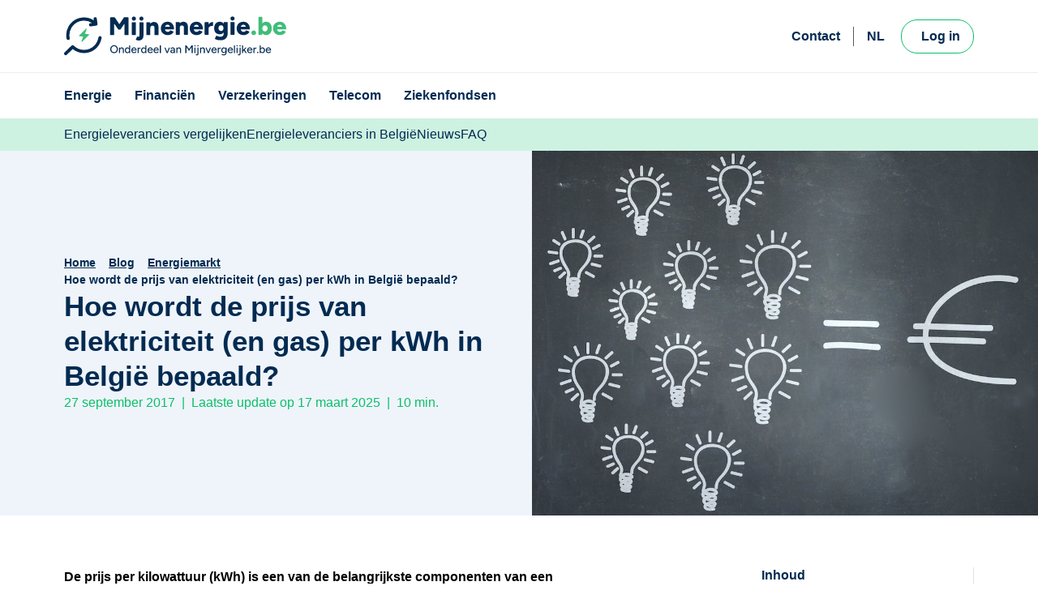

--- FILE ---
content_type: text/html; charset=utf-8
request_url: https://www.mijnenergie.be/blog/prijs-elektriciteit-kwh-belgie
body_size: 72655
content:
<!DOCTYPE html><html lang="nl" class="__variable_8f38c6 __variable_48b81b"><head><meta charSet="utf-8"/><meta name="viewport" content="width=device-width, initial-scale=1"/><link rel="preload" as="image" href="https://www.mijnenergie.be/app/uploads/2024/01/elektriciteit-prijs.jpeg"/><link rel="preload" as="image" href="https://secure.gravatar.com/avatar/?s=78&amp;d=mm&amp;r=g"/><link rel="preload" as="image" href="https://www.mijnenergie.be/app/uploads/2024/06/CREG-versus-VREG.jpg"/><link rel="preload" as="image" href="https://www.mijnenergie.be/app/uploads/2024/06/Verplichting-vast-energietarief.jpg"/><link rel="preload" as="image" href="https://www.mijnenergie.be/app/uploads/2024/06/mijnenergie_gasprijzen2.jpg"/><link rel="preload" as="image" href="https://www.mijnenergie.be/app/uploads/2024/06/betalen-energiefactuur-2.jpg"/><link rel="stylesheet" href="/_next/static/css/8099ecf6035ce4dd.css" data-precedence="next"/><link rel="stylesheet" href="/_next/static/css/dfcb1d1c71176a56.css" data-precedence="next"/><link rel="stylesheet" href="/_next/static/css/1a856e3d7e3ed8e6.css" data-precedence="next"/><link rel="stylesheet" href="/_next/static/css/a634a59727eb9ed8.css" data-precedence="next"/><link rel="stylesheet" href="/_next/static/css/80e835a1de60b803.css" data-precedence="next"/><link rel="stylesheet" href="/_next/static/css/662f4c3867f859a2.css" data-precedence="next"/><link rel="preload" as="script" fetchPriority="low" href="/_next/static/chunks/webpack-30a881fad1183e7e.js"/><script src="/_next/static/chunks/ee1b6cbf-329f676fd9eb0a7f.js" async=""></script><script src="/_next/static/chunks/fd9d1056-233c1d122df75e19.js" async=""></script><script src="/_next/static/chunks/2666-03021088f0d3cfdb.js" async=""></script><script src="/_next/static/chunks/main-app-0ac65eee8bb01dce.js" async=""></script><script src="/_next/static/chunks/47bf8baf-4ae7f8c751c998fb.js" async=""></script><script src="/_next/static/chunks/8bb4d8db-a82a07e2ae76507b.js" async=""></script><script src="/_next/static/chunks/2473-73c924230a309b41.js" async=""></script><script src="/_next/static/chunks/3374-e73c0fe0337992e9.js" async=""></script><script src="/_next/static/chunks/1898-c747e464f3e7459e.js" async=""></script><script src="/_next/static/chunks/5407-e350687eff4f54c8.js" async=""></script><script src="/_next/static/chunks/2255-78b64261bb9f7483.js" async=""></script><script src="/_next/static/chunks/8589-8aae99884f5fd5c0.js" async=""></script><script src="/_next/static/chunks/5878-0f1e90e624ad6ffb.js" async=""></script><script src="/_next/static/chunks/2972-a5b1f0bd6c556241.js" async=""></script><script src="/_next/static/chunks/3660-357c868c612afbf0.js" async=""></script><script src="/_next/static/chunks/196-f09dfc1130f2b9ce.js" async=""></script><script src="/_next/static/chunks/1872-e3509cac20db55cf.js" async=""></script><script src="/_next/static/chunks/3012-4c9ce5a85f335aca.js" async=""></script><script src="/_next/static/chunks/6104-df4a0b28440fe8a2.js" async=""></script><script src="/_next/static/chunks/9755-832ff61f2823765d.js" async=""></script><script src="/_next/static/chunks/6921-3e8f2a17451bd11a.js" async=""></script><script src="/_next/static/chunks/8165-23ac48a3477618d5.js" async=""></script><script src="/_next/static/chunks/app/%5Blocale%5D/page-c7ebf24dcbab958c.js" async=""></script><script src="/_next/static/chunks/7858-e8a3bf8b9eb2d411.js" async=""></script><script src="/_next/static/chunks/app/%5Blocale%5D/layout-93e4c6e41b46f469.js" async=""></script><script src="/_next/static/chunks/app/%5Blocale%5D/error-ff8bc90bcf8a2785.js" async=""></script><script src="/_next/static/chunks/4422-0a27a30d7ac98400.js" async=""></script><script src="/_next/static/chunks/9722-5c12fdbd1042213e.js" async=""></script><script src="/_next/static/chunks/app/%5Blocale%5D/blog/%5Bslug%5D/page-1176e55f8610798e.js" async=""></script><link rel="preload" href="https://kit.fontawesome.com/dfb5d22c10.js" as="script" crossorigin=""/><link rel="preload" href="https://login-static.dpgmedia.net/ssosession/main.js" as="script"/><meta name="theme-color" content="#ffffff"/><title>De prijs van elektriciteit (en gas) in België in 2024 | Mijnenergie.be</title><meta name="description" content="Welke prijs bieden de leveranciers momenteel aan voor elektriciteit? Wat is het goedkoopste tarief in België? Je leest het in dit artikel."/><meta name="robots" content="index, follow, max-video-preview:-1, max-image-preview:large, max-snippet:-1"/><meta name="msapplication-TileColor" content="#ffffff"/><link rel="canonical" href="https://www.mijnenergie.be/blog/prijs-elektriciteit-kwh-belgie"/><meta property="og:title" content="Hoe wordt de prijs van elektriciteit (en gas) per kWh in België bepaald?"/><meta property="og:description" content="Welke prijs bieden de leveranciers momenteel aan voor elektriciteit? Wat is het goedkoopste tarief in België? Je leest het in dit artikel."/><meta property="og:url" content="https://www.mijnenergie.be/blog/prijs-elektriciteit-kwh-belgie/"/><meta property="og:site_name" content="Mijnenergie.be"/><meta property="og:locale" content="nl_NL"/><meta property="og:type" content="article"/><meta name="twitter:card" content="summary"/><meta name="twitter:title" content="Hoe wordt de prijs van elektriciteit (en gas) per kWh in België bepaald?"/><meta name="twitter:description" content="Welke prijs bieden de leveranciers momenteel aan voor elektriciteit? Wat is het goedkoopste tarief in België? Je leest het in dit artikel."/><link rel="icon" href="/favicon.ico" sizes="any"/><link rel="icon" href="/favicon-32x32.webp" type="image/webp" sizes="32x32"/><link rel="icon" href="/favicon-16x16.webp" type="image/webp" sizes="16x16"/><link rel="apple-touch-icon" href="/apple-touch-icon.webp" sizes="180x180"/><link rel="manifest" href="/site.webmanifest"/><link rel="mask-icon" href="/safari-pinned-tab.svg" color="#5bbad5"/><meta name="next-size-adjust"/><script src="/_next/static/chunks/polyfills-42372ed130431b0a.js" noModule=""></script></head><body><noscript id="gtm-body"><iframe src="https://www.googletagmanager.com/ns.html?id=GTM-MFCDT3X" height="0" width="0" style="display:none;visibility:hidden"></iframe></noscript><style>#nprogress{pointer-events:none}#nprogress .bar{background:#29d;position:fixed;z-index:1600;top: 0;left:0;width:100%;height:3px}#nprogress .peg{display:block;position:absolute;right:0;width:100px;height:100%;box-shadow:0 0 10px #29d,0 0 5px #29d;opacity:1;-webkit-transform:rotate(3deg) translate(0px,-4px);-ms-transform:rotate(3deg) translate(0px,-4px);transform:rotate(3deg) translate(0px,-4px)}#nprogress .spinner{display:block;position:fixed;z-index:1600;top: 15px;right:15px}#nprogress .spinner-icon{width:18px;height:18px;box-sizing:border-box;border:2px solid transparent;border-top-color:#29d;border-left-color:#29d;border-radius:50%;-webkit-animation:nprogress-spinner 400ms linear infinite;animation:nprogress-spinner 400ms linear infinite}.nprogress-custom-parent{overflow:hidden;position:relative}.nprogress-custom-parent #nprogress .bar,.nprogress-custom-parent #nprogress .spinner{position:absolute}@-webkit-keyframes nprogress-spinner{0%{-webkit-transform:rotate(0deg)}100%{-webkit-transform:rotate(360deg)}}@keyframes nprogress-spinner{0%{transform:rotate(0deg)}100%{transform:rotate(360deg)}}</style><!--$--><header class="wk-multi-brand-header" data-theme="white"><div class="wk-multi-brand-header__nav --is-desktop d-none d-md-block"><div class="wk-multi-brand-header__wrapper"><div class="container wk-multi-brand-header__container"><div class="wk-multi-brand-header__logo"><a href="/"><svg width="274" height="49" fill="none" viewBox="0 0 274 49" xmlns="http://www.w3.org/2000/svg"><path fill="#40BD79" d="M30.897 22.617a.517.517 0 0 0-.423-.34l-4.723-.538 2.123-5.851a.511.511 0 0 0-.834-.545l-8.52 8.45a.512.512 0 0 0 .303.868l4.722.538-2.125 5.864a.514.514 0 0 0 .843.539l8.517-8.457a.51.51 0 0 0 .119-.528h-.002Z"></path><path fill="var(--wk-theme-icon-base)" d="M5.017 29.365a1.973 1.973 0 0 0 1.934-2.361 18.027 18.027 0 0 1 2.033-12.522 18.055 18.055 0 0 1 2.294-3.145 17.902 17.902 0 0 1 11.754-5.824A17.885 17.885 0 0 1 34.397 8.37l-1.997.284a1.973 1.973 0 0 0 .553 3.909l6.61-.935a1.976 1.976 0 0 0 1.675-2.23l-.918-6.511a1.97 1.97 0 1 0-3.901.551l.238 1.692A21.815 21.815 0 0 0 22.7 1.58a21.83 21.83 0 0 0-14.332 7.1 21.995 21.995 0 0 0-2.793 3.833A21.986 21.986 0 0 0 3.092 27.78a1.97 1.97 0 0 0 1.93 1.588l-.005-.002Zm39.595-4.718a1.974 1.974 0 0 0-2.25 1.647 17.804 17.804 0 0 1-2.546 6.81 18.077 18.077 0 0 1-2.418 3.05 17.845 17.845 0 0 1-12.674 5.363h-.128a17.843 17.843 0 0 1-12.621-5.186 1.97 1.97 0 0 0-2.762-.007l-8.62 8.45a1.977 1.977 0 0 0 1.38 3.386c.512 0 .993-.186 1.378-.563l7.3-7.15c3.96 3.287 8.9 5.055 14.104 5.021 5.854-.04 11.343-2.363 15.454-6.538a22.152 22.152 0 0 0 2.946-3.717 21.755 21.755 0 0 0 3.106-8.31 1.976 1.976 0 0 0-1.644-2.256h-.005Z"></path><path fill="#032B52" d="M134.622 11.056c-.702-1.418-1.644-2.483-2.829-3.195-1.183-.714-2.53-1.07-4.039-1.07-1.655 0-3.117.347-4.383 1.038a7.51 7.51 0 0 0-2.971 2.898c-.713 1.239-1.068 2.676-1.068 4.312 0 1.635.355 3.075 1.068 4.312a7.557 7.557 0 0 0 2.955 2.897c1.257.694 2.703 1.038 4.336 1.038a10.64 10.64 0 0 0 3.126-.457 7.206 7.206 0 0 0 2.64-1.448 6.338 6.338 0 0 0 1.491-1.893.533.533 0 0 0-.301-.743l-3.32-1.165a.532.532 0 0 0-.632.239 3.031 3.031 0 0 1-.931.948c-.524.347-1.174.52-1.947.52-.65 0-1.237-.146-1.761-.441a3.178 3.178 0 0 1-1.241-1.26 3.399 3.399 0 0 1-.254-.578.534.534 0 0 1 .501-.712h10.07a.536.536 0 0 0 .533-.554c-.058-1.837-.404-3.4-1.043-4.689v.002Zm-8.422-.237a3.43 3.43 0 0 1 1.399-.316c.461 0 .895.106 1.367.316a2.68 2.68 0 0 1 1.399 1.476.537.537 0 0 1-.497.727h-4.651a.533.533 0 0 1-.499-.72 2.11 2.11 0 0 1 .272-.492c.335-.45.738-.782 1.21-.991Zm23.993-3.258c-.859-.513-1.916-.77-3.173-.77-1.152 0-2.164.304-3.032.912-.231.162-.45.345-.654.545-.315.309-.848.102-.891-.338l-.024-.26a.533.533 0 0 0-.529-.48h-3.607a.53.53 0 0 0-.531.53v14.678a.53.53 0 0 0 .531.532h3.839a.53.53 0 0 0 .53-.532V14.6c0-1.09.241-1.906.722-2.44.482-.536 1.194-.793 2.137-.77.503.02.926.146 1.273.378.346.232.613.593.8 1.086.189.494.283 1.16.283 1.999v7.526a.53.53 0 0 0 .531.532h3.839a.53.53 0 0 0 .531-.532v-8.441c0-1.638-.216-2.98-.643-4.03-.43-1.05-1.075-1.832-1.932-2.346Zm20.032 3.495c-.701-1.418-1.644-2.483-2.829-3.195-1.183-.714-2.53-1.07-4.039-1.07-1.655 0-3.116.347-4.383 1.038a7.508 7.508 0 0 0-2.97 2.898c-.713 1.239-1.068 2.676-1.068 4.312 0 1.635.355 3.075 1.068 4.312a7.557 7.557 0 0 0 2.955 2.897c1.257.694 2.703 1.038 4.335 1.038 1.089 0 2.132-.153 3.126-.457a7.198 7.198 0 0 0 2.64-1.448 6.322 6.322 0 0 0 1.491-1.893.532.532 0 0 0-.301-.743l-3.319-1.165a.532.532 0 0 0-.632.239 3.042 3.042 0 0 1-.931.948c-.524.347-1.174.52-1.948.52-.65 0-1.236-.146-1.76-.441a3.187 3.187 0 0 1-1.242-1.26 3.598 3.598 0 0 1-.416-1.29h10.734a.537.537 0 0 0 .533-.554c-.059-1.837-.405-3.4-1.044-4.689v.002Zm-8.422-.237c.473-.21.938-.316 1.399-.316.461 0 .895.106 1.368.316.472.21.859.545 1.162 1.007.214.324.351.725.414 1.196h-6.009c.07-.489.22-.894.457-1.212.335-.45.737-.782 1.209-.991Zm16.453-.732V7.699a.53.53 0 0 0-.531-.532h-3.839a.53.53 0 0 0-.53.532v14.677a.53.53 0 0 0 .53.532h3.839a.53.53 0 0 0 .531-.532v-7.558c0-.671.261-1.223.785-1.654.524-.43 1.21-.75 2.057-.96.7-.173 1.435-.274 2.213-.304a.528.528 0 0 0 .506-.531V7.66a.53.53 0 0 0-.571-.531 6.737 6.737 0 0 0-2.681.824c-.906.496-1.675 1.206-2.309 2.134Zm18.605-.525c-.421-.726-.938-1.323-1.557-1.78-.89-.662-1.943-.991-3.157-.991-1.466 0-2.73.33-3.787.991-1.059.66-1.876 1.59-2.451 2.787-.576 1.196-.864 2.633-.864 4.312 0 1.532.288 2.854.864 3.967a6.087 6.087 0 0 0 2.451 2.566c1.057.6 2.321.897 3.787.897 1.214 0 2.267-.3 3.157-.897a5.46 5.46 0 0 0 1.557-1.604v1.494c0 .903-.162 1.654-.488 2.25-.327.6-.776 1.04-1.352 1.323-.576.284-1.23.424-1.963.424-.943 0-1.75-.084-2.42-.253-.67-.169-1.237-.362-1.698-.583a61.86 61.86 0 0 0-.722-.338.53.53 0 0 0-.697.25l-1.489 3.03a.529.529 0 0 0 .185.68 7.94 7.94 0 0 0 1.279.645c.671.272 1.482.493 2.436.662.953.167 2.069.252 3.346.252 1.801 0 3.331-.342 4.588-1.023a6.944 6.944 0 0 0 2.892-2.944c.67-1.28 1.005-2.803 1.005-4.564V7.7a.53.53 0 0 0-.531-.532h-3.838a.53.53 0 0 0-.531.532v1.863l-.002-.002Zm-.614 6.955a2.954 2.954 0 0 1-1.037 1.243c-.45.304-.99.457-1.619.457-.63 0-1.152-.15-1.635-.457a3.05 3.05 0 0 1-1.116-1.244c-.258-.515-.4-1.103-.422-1.763v-.061c.024-.701.164-1.31.422-1.827a2.975 2.975 0 0 1 1.1-1.228 3.005 3.005 0 0 1 1.619-.442c.61 0 1.167.147 1.619.442.45.295.801.703 1.053 1.228.252.524.378 1.144.378 1.856 0 .671-.122 1.27-.362 1.793v.003Zm13.373-9.35h-3.841a.53.53 0 0 0-.53.532v14.677a.53.53 0 0 0 .53.532h3.841a.53.53 0 0 0 .531-.532V7.7a.53.53 0 0 0-.531-.532Zm18.493 3.889c-.702-1.418-1.644-2.483-2.829-3.195-1.183-.714-2.53-1.07-4.039-1.07-1.656 0-3.117.347-4.383 1.038a7.504 7.504 0 0 0-2.971 2.898c-.713 1.239-1.068 2.676-1.068 4.312 0 1.635.355 3.075 1.068 4.312a7.557 7.557 0 0 0 2.955 2.897c1.257.694 2.703 1.038 4.336 1.038a10.64 10.64 0 0 0 3.126-.457 7.206 7.206 0 0 0 2.64-1.448 6.338 6.338 0 0 0 1.491-1.893.533.533 0 0 0-.302-.743l-3.319-1.165a.532.532 0 0 0-.632.239 3.031 3.031 0 0 1-.931.948c-.524.347-1.174.52-1.947.52-.65 0-1.237-.146-1.761-.441a3.187 3.187 0 0 1-1.242-1.26 3.618 3.618 0 0 1-.416-1.29h10.734a.537.537 0 0 0 .533-.554c-.058-1.837-.405-3.4-1.043-4.689v.002Zm-8.422-.237c.472-.21.937-.316 1.398-.316.461 0 .896.106 1.368.316.472.21.859.545 1.162 1.007.214.324.351.725.414 1.196h-6.009c.07-.489.221-.894.457-1.212.335-.45.737-.782 1.21-.991Z"></path><path fill="#40BD79" d="M233.847 17.618c-.796 0-1.477.284-2.042.85-.567.567-.848 1.239-.848 2.016 0 .777.284 1.48.848 2.045.565.568 1.246.85 2.042.85.796 0 1.446-.284 2.011-.85a2.793 2.793 0 0 0 .847-2.045c0-.798-.283-1.449-.847-2.017-.567-.565-1.237-.849-2.011-.849Zm18.949-9.838c-1.068-.663-2.337-.991-3.803-.991-1.3 0-2.388.33-3.268.99a5.28 5.28 0 0 0-1.194 1.267V1.402a.53.53 0 0 0-.53-.532h-3.839a.53.53 0 0 0-.531.532v20.972a.53.53 0 0 0 .531.532h3.632a.53.53 0 0 0 .528-.487l.131-1.52a5.3 5.3 0 0 0 1.272 1.392c.88.66 1.97.99 3.268.99 1.466 0 2.735-.33 3.803-.99 1.068-.663 1.884-1.611 2.451-2.85.567-1.237.848-2.708.848-4.407 0-1.699-.284-3.195-.848-4.422-.567-1.228-1.383-2.172-2.451-2.834v.002Zm-2.231 9.176c-.295.567-.681 1.007-1.163 1.322-.481.316-1.036.473-1.666.473-.63 0-1.183-.157-1.667-.473a3.212 3.212 0 0 1-1.131-1.306c-.272-.557-.409-1.201-.409-1.936 0-.734.135-1.354.409-1.921a3.142 3.142 0 0 1 1.147-1.323 3.052 3.052 0 0 1 1.682-.473c.63 0 1.19.158 1.682.473.493.316.875.75 1.147 1.307.272.556.41 1.203.41 1.937 0 .735-.147 1.354-.441 1.92Zm17.536 1.811c-.524.347-1.174.52-1.947.52-.65 0-1.237-.146-1.761-.441a3.178 3.178 0 0 1-1.241-1.26 3.598 3.598 0 0 1-.416-1.29h10.733a.536.536 0 0 0 .533-.554c-.058-1.837-.405-3.4-1.043-4.689-.702-1.417-1.644-2.482-2.829-3.194-1.183-.715-2.53-1.07-4.039-1.07-1.655 0-3.117.346-4.383 1.038a7.51 7.51 0 0 0-2.971 2.897c-.713 1.24-1.068 2.677-1.068 4.312 0 1.636.355 3.075 1.068 4.312a7.557 7.557 0 0 0 2.955 2.898c1.257.694 2.703 1.038 4.336 1.038a10.64 10.64 0 0 0 3.126-.457 7.203 7.203 0 0 0 2.64-1.449 6.339 6.339 0 0 0 1.491-1.892.533.533 0 0 0-.301-.744l-3.32-1.164a.532.532 0 0 0-.632.238 3.033 3.033 0 0 1-.931.949v.002Zm-3.566-7.95c.472-.21.937-.316 1.398-.316.461 0 .895.106 1.368.316.472.21.859.545 1.162 1.007.214.324.351.725.414 1.196h-6.009c.07-.489.221-.894.457-1.212.335-.45.737-.782 1.21-.991Z"></path><path fill="#032B52" d="M207.7.325c-.675 0-1.266.246-1.777.737a2.414 2.414 0 0 0-.764 1.809c0 .676.254 1.268.764 1.78.511.51 1.102.766 1.777.766.675 0 1.291-.255 1.79-.766.501-.512.751-1.104.751-1.78a2.44 2.44 0 0 0-.751-1.81 2.47 2.47 0 0 0-1.79-.736ZM95.395.43c-.674 0-1.266.246-1.776.738a2.413 2.413 0 0 0-.765 1.809c0 .676.254 1.268.765 1.78.51.51 1.102.765 1.776.765.675 0 1.291-.254 1.79-.766.502-.511.752-1.103.752-1.78 0-.714-.25-1.317-.751-1.808a2.47 2.47 0 0 0-1.79-.737Zm-9.298 5.09c.692 0 1.29-.254 1.79-.766.501-.511.75-1.104.75-1.78 0-.714-.249-1.318-.75-1.809a2.471 2.471 0 0 0-1.79-.739c-.693 0-1.266.246-1.777.74a2.413 2.413 0 0 0-.765 1.808c0 .676.254 1.269.765 1.78.51.512 1.102.766 1.777.766Zm2.055 1.93h-4.165a.37.37 0 0 0-.369.37v15.002c0 .204.166.37.37.37h4.164a.37.37 0 0 0 .369-.37V7.82a.37.37 0 0 0-.369-.37Zm9.249 0h-3.935a.483.483 0 0 0-.483.485V23.76c0 1.09-.399 1.637-1.195 1.637a1.78 1.78 0 0 1-.69-.157 5.992 5.992 0 0 1-.326-.149.484.484 0 0 0-.65.216l-1.592 3.215a.485.485 0 0 0 .198.64c.95.532 2.024.797 3.218.797 1.907 0 3.373-.513 4.398-1.543 1.026-1.027 1.54-2.467 1.54-4.312V7.935a.483.483 0 0 0-.483-.484Zm18.445 2.74c-.429-1.05-1.075-1.831-1.931-2.345-.859-.514-1.916-.77-3.173-.77-1.152 0-2.164.304-3.032.912a5.504 5.504 0 0 0-1.421 1.478l-.171-1.74a.3.3 0 0 0-.299-.272h-4.046a.302.302 0 0 0-.301.302v15.137c0 .167.135.302.301.302h4.3a.302.302 0 0 0 .301-.302v-8.27l.007-.023c.038-.948.279-1.667.717-2.156.482-.536 1.195-.793 2.137-.77.504.02.926.146 1.273.378.346.232.614.593.8 1.086.189.493.284 1.16.284 1.998v7.757a.3.3 0 0 0 .301.302h4.3a.302.302 0 0 0 .301-.302v-8.671c0-1.638-.216-2.98-.643-4.03h-.005Zm-37.65-9.036h-3.42c-.466 0-.9.23-1.16.615l-5.231 7.734a.275.275 0 0 1-.457 0l-5.201-7.732a1.398 1.398 0 0 0-1.16-.62h-3.419c-.774 0-1.401.63-1.401 1.404v20.36c0 .153.124.277.277.277h4.506a.277.277 0 0 0 .277-.277v-13c0-.272.35-.38.504-.155l4.439 6.484c.117.171.31.273.517.273h1.835c.207 0 .4-.104.517-.275l4.413-6.477a.275.275 0 0 1 .503.155v12.995c0 .153.124.277.277.277h4.509a.277.277 0 0 0 .276-.277V2.558c0-.775-.627-1.404-1.4-1.404ZM64.083 36.423c-.702-.419-1.511-.629-2.429-.629-.918 0-1.727.21-2.429.629a4.46 4.46 0 0 0-1.653 1.73c-.4.735-.6 1.584-.6 2.548 0 .965.2 1.789.6 2.528.4.739.956 1.316 1.667 1.73.71.415 1.525.622 2.442.622.918 0 1.711-.207 2.409-.622a4.369 4.369 0 0 0 1.639-1.73c.396-.739.594-1.586.594-2.541 0-.956-.198-1.8-.594-2.535a4.413 4.413 0 0 0-1.646-1.73Zm.472 6.17c-.279.55-.666.983-1.16 1.298-.495.316-1.062.473-1.7.473a3.29 3.29 0 0 1-1.748-.473 3.291 3.291 0 0 1-1.194-1.297c-.288-.55-.432-1.185-.432-1.906 0-.721.142-1.345.425-1.9a3.248 3.248 0 0 1 1.18-1.304c.505-.315 1.08-.473 1.728-.473.648 0 1.221.158 1.72.473.5.316.89.75 1.174 1.304.284.555.425 1.188.425 1.9s-.14 1.356-.418 1.906Zm7.968-3.771c-.392-.216-.853-.324-1.383-.324-.531 0-1.006.135-1.397.405-.272.19-.5.44-.684.744l-.065-.987h-1.2v6.759h1.281v-3.515c0-.703.153-1.248.459-1.635.306-.388.733-.582 1.282-.582.324.01.61.077.856.203.248.126.441.35.58.67.14.32.21.786.21 1.398v3.46h1.282V41.62c0-.738-.106-1.336-.317-1.79-.212-.456-.513-.791-.904-1.008Zm7.724.922a2.695 2.695 0 0 0-.735-.8c-.418-.297-.91-.446-1.478-.446-.611 0-1.144.149-1.598.446a3.01 3.01 0 0 0-1.066 1.237c-.257.527-.385 1.147-.385 1.858 0 .712.128 1.32.385 1.852a3.01 3.01 0 0 0 1.066 1.244c.454.297.987.446 1.598.446.567 0 1.06-.149 1.478-.446a2.71 2.71 0 0 0 .742-.813l.047 1.097h1.215v-9.462h-1.269v3.787Zm-.243 3.532a2.022 2.022 0 0 1-.674.838 1.69 1.69 0 0 1-.999.305c-.377 0-.746-.102-1.052-.305a2.088 2.088 0 0 1-.722-.838c-.175-.356-.263-.768-.263-1.237 0-.468.085-.88.256-1.236a2.04 2.04 0 0 1 .715-.838 1.861 1.861 0 0 1 1.053-.305c.396 0 .724.102 1.012.305.288.202.513.482.674.838.162.356.243.768.243 1.236 0 .47-.08.881-.243 1.237Zm9.021-2.987c-.266-.572-.632-1.014-1.1-1.325-.468-.31-1.012-.466-1.633-.466-.656 0-1.239.15-1.747.453a3.192 3.192 0 0 0-1.194 1.25c-.288.532-.432 1.145-.432 1.838 0 .694.144 1.307.432 1.839.288.532.683.948 1.187 1.25.504.302 1.084.453 1.74.453.486 0 .925-.072 1.316-.216.392-.145.731-.35 1.019-.615.288-.266.522-.575.702-.926l-1.107-.514c-.17.325-.407.593-.708.804-.302.212-.677.318-1.127.318-.414 0-.782-.092-1.106-.277a1.98 1.98 0 0 1-.77-.804c-.161-.3-.249-.65-.272-1.041h5.198c0-.775-.133-1.449-.398-2.021Zm-4.716 1.007c.027-.318.117-.593.276-.825.194-.279.441-.493.743-.642.3-.148.613-.223.937-.223.324 0 .634.075.904.223.27.15.486.365.648.65.133.233.21.506.232.817h-3.743.003Zm7.664-1.415v-1.22H90.69v6.758h1.282v-3.677c0-.468.114-.84.344-1.115.23-.275.526-.473.89-.595a3.62 3.62 0 0 1 1.154-.182v-1.217c-.486 0-.949.113-1.39.338-.4.205-.73.511-.998.91Zm8.311-.137a2.682 2.682 0 0 0-.735-.8c-.418-.297-.91-.446-1.477-.446-.612 0-1.145.149-1.6.446-.454.297-.809.71-1.065 1.237-.257.527-.385 1.147-.385 1.858 0 .712.128 1.32.385 1.852a3.01 3.01 0 0 0 1.066 1.244c.454.297.987.446 1.599.446.566 0 1.059-.149 1.477-.446a2.71 2.71 0 0 0 .742-.813l.047 1.097h1.215v-9.462h-1.269v3.787Zm-.242 3.532a2.027 2.027 0 0 1-.675.838 1.69 1.69 0 0 1-.999.305c-.377 0-.746-.102-1.052-.305a2.088 2.088 0 0 1-.722-.838c-.175-.356-.263-.768-.263-1.237 0-.468.085-.88.256-1.236a2.04 2.04 0 0 1 .715-.838 1.861 1.861 0 0 1 1.053-.305c.396 0 .724.102 1.012.305.288.202.513.482.675.838.161.356.242.768.242 1.236 0 .47-.081.881-.242 1.237Zm9.02-2.987c-.266-.572-.632-1.014-1.1-1.325-.468-.31-1.012-.466-1.633-.466-.656 0-1.239.15-1.747.453a3.195 3.195 0 0 0-1.194 1.25c-.288.532-.432 1.145-.432 1.838 0 .694.144 1.307.432 1.839.288.532.683.948 1.187 1.25.504.302 1.084.453 1.741.453.486 0 .924-.072 1.315-.216a3.02 3.02 0 0 0 1.019-.615c.288-.266.522-.575.702-.926l-1.107-.514a2.258 2.258 0 0 1-.708.804c-.301.212-.677.318-1.127.318-.414 0-.782-.092-1.106-.277a1.978 1.978 0 0 1-.769-.804c-.162-.3-.25-.65-.272-1.041h5.197c0-.775-.133-1.449-.398-2.021Zm-4.716 1.007c.027-.318.117-.593.276-.825.194-.279.441-.493.743-.642a2.09 2.09 0 0 1 .937-.223c.324 0 .634.075.904.223.27.15.486.365.648.65.133.233.209.506.232.817h-3.742.002Zm12.11-1.007c-.266-.572-.632-1.014-1.1-1.325-.468-.31-1.012-.466-1.633-.466-.656 0-1.239.15-1.747.453a3.195 3.195 0 0 0-1.194 1.25c-.288.532-.432 1.145-.432 1.838 0 .694.144 1.307.432 1.839a3.21 3.21 0 0 0 1.187 1.25c.504.302 1.084.453 1.741.453.486 0 .924-.072 1.316-.216.391-.145.73-.35 1.018-.615.288-.266.522-.575.702-.926l-1.107-.514c-.17.325-.407.593-.708.804-.301.212-.677.318-1.127.318-.413 0-.782-.092-1.106-.277a1.978 1.978 0 0 1-.769-.804c-.162-.3-.25-.65-.272-1.041h5.197c0-.775-.133-1.449-.398-2.021Zm-4.716 1.007c.027-.318.117-.593.277-.825.193-.279.44-.493.742-.642.301-.148.614-.223.937-.223.324 0 .635.075.905.223.269.15.485.365.647.65.133.233.209.506.232.817h-3.742.002Zm7.664-5.339h-1.282v9.462h1.282v-9.462Zm7.752 8.058-2.139-5.355h-1.309l2.807 6.759h1.295l2.82-6.759h-1.336l-2.138 5.355Zm8.386-5.139c-.423-.252-.954-.378-1.593-.378-.458 0-.859.07-1.2.21a2.67 2.67 0 0 0-.877.567 3.306 3.306 0 0 0-.608.818l1.134.432c.171-.306.384-.531.641-.675.256-.145.56-.217.91-.217.378 0 .682.086.911.257.23.171.401.424.513.757.07.21.117.455.144.73h-1.81c-.828 0-1.473.183-1.937.547-.463.365-.695.895-.695 1.589 0 .649.223 1.156.668 1.52.446.365 1.069.548 1.869.548.801 0 1.397-.268 1.788-.804.056-.077.108-.158.155-.244l.041.886h1.187l.013-3.677c.009-.703-.092-1.293-.303-1.77a2.346 2.346 0 0 0-.951-1.096Zm0 3.718c0 .37-.077.698-.23.986a1.653 1.653 0 0 1-.634.67c-.27.157-.589.236-.958.236-.423 0-.753-.088-.992-.264-.238-.175-.357-.42-.357-.736 0-.343.126-.61.378-.804.251-.194.688-.291 1.308-.291h1.485v.203Zm7.603-3.772c-.391-.216-.852-.324-1.383-.324s-1.005.135-1.397.405a2.41 2.41 0 0 0-.683.744l-.065-.987h-1.201v6.759h1.281v-3.515c0-.703.153-1.248.459-1.635.306-.388.733-.582 1.282-.582.324.01.61.077.857.203s.441.35.58.67c.14.32.209.786.209 1.398v3.46h1.282V41.62c0-.738-.106-1.336-.317-1.79-.211-.456-.513-.791-.904-1.008Zm10.976 1.771-3.13-4.636h-1.405v9.462h1.322v-7.313l3.198 4.731 3.211-4.745v7.327h1.322v-9.462h-1.403l-3.115 4.636Zm7.338-4.92a.749.749 0 0 0-.539.223.734.734 0 0 0-.23.547c0 .217.077.39.23.548a.728.728 0 0 0 .539.236.737.737 0 0 0 .547-.236.777.777 0 0 0 .223-.548.762.762 0 0 0-.77-.77Zm.635 2.987h-1.282v6.759h1.282V38.66Zm3.062-3c-.215 0-.4.076-.553.23a.755.755 0 0 0-.229.553c0 .217.076.39.229.548a.744.744 0 0 0 .553.236.744.744 0 0 0 .554-.236.762.762 0 0 0 .229-.548.77.77 0 0 0-.229-.554.755.755 0 0 0-.554-.23Zm-.634 10.394c0 .73-.283 1.095-.85 1.095-.09 0-.207-.023-.351-.068a5.44 5.44 0 0 1-.499-.189l-.499 1.068c.504.243.949.365 1.336.365.701 0 1.232-.19 1.592-.568.36-.378.54-.928.54-1.649V38.66h-1.269v7.394Zm7.887-7.232c-.391-.216-.852-.324-1.383-.324s-1.005.135-1.397.405a2.41 2.41 0 0 0-.683.744l-.065-.987h-1.201v6.759h1.282v-3.515c0-.703.152-1.248.458-1.635.306-.388.733-.582 1.282-.582.324.01.61.077.857.203s.441.35.58.67c.14.32.209.786.209 1.398v3.46h1.282V41.62c0-.738-.106-1.336-.317-1.79-.211-.456-.513-.791-.904-1.008Zm5.397 5.193-2.138-5.355h-1.309l2.806 6.759h1.296l2.82-6.759h-1.336l-2.139 5.355Zm10.025-3.726c-.265-.572-.631-1.014-1.099-1.325-.468-.31-1.012-.466-1.633-.466-.657 0-1.239.15-1.747.453a3.195 3.195 0 0 0-1.194 1.25c-.288.532-.432 1.145-.432 1.838 0 .694.144 1.307.432 1.839.288.532.683.948 1.187 1.25.504.302 1.084.453 1.741.453.485 0 .924-.072 1.315-.216a3.02 3.02 0 0 0 1.019-.615c.288-.266.522-.575.702-.926l-1.107-.514a2.258 2.258 0 0 1-.708.804c-.302.212-.677.318-1.127.318-.414 0-.782-.092-1.106-.277a1.972 1.972 0 0 1-.769-.804 2.47 2.47 0 0 1-.273-1.041h5.198c0-.775-.133-1.449-.399-2.021Zm-4.715 1.007c.027-.318.117-.593.276-.825.194-.279.441-.493.742-.642.302-.148.614-.223.938-.223.324 0 .634.075.904.223.27.15.486.365.648.65.133.233.209.506.231.817h-3.742.003Zm7.664-1.415v-1.22h-1.282v6.758h1.282v-3.677c0-.468.114-.84.344-1.115.229-.275.526-.473.89-.595a3.624 3.624 0 0 1 1.154-.182v-1.217c-.486 0-.949.113-1.39.338-.4.205-.731.511-.998.91Zm8.338-.117a2.681 2.681 0 0 0-.775-.834c-.419-.288-.907-.432-1.464-.432-.612 0-1.145.144-1.599.433a2.94 2.94 0 0 0-1.066 1.203c-.257.513-.385 1.117-.385 1.81 0 .695.128 1.256.385 1.765.256.509.611.905 1.066 1.19.454.283.987.425 1.599.425.557 0 1.045-.14 1.464-.419.31-.207.568-.48.775-.813v.678c0 .55-.092 1-.276 1.352-.185.351-.439.61-.763.777-.323.167-.692.25-1.106.25a4.23 4.23 0 0 1-.958-.101 4.397 4.397 0 0 1-1.255-.494l-.486 1.041c.126.081.315.176.567.284a5.592 5.592 0 0 0 2.159.419c.666 0 1.253-.135 1.761-.406a2.93 2.93 0 0 0 1.201-1.196c.292-.527.438-1.178.438-1.953V38.66h-1.282v1.104Zm-.27 3.35a2.075 2.075 0 0 1-.661.825 1.63 1.63 0 0 1-.985.304c-.377 0-.744-.102-1.045-.304a2.12 2.12 0 0 1-.715-.825 2.609 2.609 0 0 1-.264-1.196c0-.45.086-.847.257-1.19a1.99 1.99 0 0 1 .708-.804c.302-.194.65-.29 1.046-.29s.708.096.992.29c.283.194.506.462.667.804.162.343.243.74.243 1.19 0 .45-.081.85-.243 1.196Zm9.061-2.825c-.265-.572-.632-1.014-1.1-1.325-.467-.31-1.012-.466-1.632-.466-.657 0-1.239.15-1.748.453a3.195 3.195 0 0 0-1.194 1.25c-.288.532-.432 1.145-.432 1.838 0 .694.144 1.307.432 1.839.288.532.684.948 1.188 1.25.503.302 1.084.453 1.74.453.486 0 .924-.072 1.316-.216a3.03 3.03 0 0 0 1.019-.615c.287-.266.521-.575.701-.926l-1.106-.514a2.25 2.25 0 0 1-.709.804c-.301.212-.677.318-1.126.318-.414 0-.783-.092-1.107-.277a1.978 1.978 0 0 1-.769-.804 2.47 2.47 0 0 1-.272-1.041h5.197c0-.775-.133-1.449-.398-2.021Zm-4.716 1.007c.027-.318.117-.593.277-.825a1.93 1.93 0 0 1 .742-.642c.301-.148.614-.223.938-.223.324 0 .634.075.904.223.27.15.486.365.647.65.133.233.21.506.232.817h-3.742.002Zm7.664-5.339h-1.282v9.462h1.282v-9.462Zm3.144 2.703h-1.282v6.759h1.282V38.66Zm-.634-2.987a.75.75 0 0 0-.54.223.733.733 0 0 0-.229.547c0 .217.076.39.229.548a.728.728 0 0 0 .54.236.733.733 0 0 0 .546-.236.773.773 0 0 0 .223-.548.758.758 0 0 0-.223-.547.74.74 0 0 0-.546-.223Zm3.697-.013a.75.75 0 0 0-.553.23.756.756 0 0 0-.23.553c0 .217.077.39.23.548a.742.742 0 0 0 .553.236c.216 0 .4-.079.553-.236a.77.77 0 0 0 0-1.102.753.753 0 0 0-.553-.23Zm-.634 10.394c0 .73-.283 1.095-.85 1.095-.09 0-.207-.023-.351-.068a5.333 5.333 0 0 1-.499-.189l-.499 1.068c.503.243.949.365 1.335.365.702 0 1.233-.19 1.593-.568.359-.378.539-.928.539-1.649V38.66h-1.268v7.394Zm8.716-7.394h-1.565l-2.712 2.933v-5.636h-1.282v9.462h1.282v-2.086l.922-1.007 2.074 3.093h1.538l-2.775-4.006 2.518-2.753Zm6.713 1.629c-.265-.572-.632-1.014-1.1-1.325-.467-.31-1.012-.466-1.632-.466-.657 0-1.239.15-1.748.453a3.195 3.195 0 0 0-1.194 1.25c-.288.532-.431 1.145-.431 1.838 0 .694.143 1.307.431 1.839.288.532.684.948 1.188 1.25.503.302 1.084.453 1.74.453.486 0 .925-.072 1.316-.216a3.03 3.03 0 0 0 1.019-.615c.287-.266.521-.575.701-.926l-1.106-.514a2.25 2.25 0 0 1-.709.804c-.301.212-.676.318-1.126.318-.414 0-.783-.092-1.107-.277a1.978 1.978 0 0 1-.769-.804 2.47 2.47 0 0 1-.272-1.041h5.197c0-.775-.133-1.449-.398-2.021Zm-4.716 1.007c.027-.318.117-.593.277-.825a1.93 1.93 0 0 1 .742-.642c.301-.148.614-.223.938-.223.324 0 .634.075.904.223.27.15.486.365.648.65.132.233.209.506.231.817h-3.742.002Zm7.664-1.415v-1.22h-1.281v6.758h1.281v-3.677c0-.468.115-.84.344-1.115.23-.275.527-.473.891-.595a3.62 3.62 0 0 1 1.154-.182v-1.217c-.486 0-.949.113-1.39.338-.4.205-.731.511-.999.91Zm4.008 4.051a.813.813 0 0 0-.587.243.797.797 0 0 0-.25.595.8.8 0 0 0 .25.595.813.813 0 0 0 .587.243.842.842 0 0 0 .6-.243.797.797 0 0 0 .25-.595.797.797 0 0 0-.25-.595.828.828 0 0 0-.6-.243Zm7.461-4.988c-.458-.297-.989-.446-1.592-.446-.566 0-1.059.149-1.477.446-.295.21-.538.478-.736.8v-3.787h-1.281v9.462h1.214l.058-1.1c.201.331.446.604.745.816.418.297.911.446 1.477.446.603 0 1.134-.149 1.592-.446a2.988 2.988 0 0 0 1.073-1.244c.256-.531.385-1.149.385-1.852 0-.702-.129-1.331-.385-1.858a2.996 2.996 0 0 0-1.073-1.237Zm-.114 4.325a2.074 2.074 0 0 1-.722.845 1.885 1.885 0 0 1-1.066.305c-.369 0-.697-.102-.985-.305a2.023 2.023 0 0 1-.675-.838c-.162-.356-.243-.768-.243-1.237 0-.468.081-.87.243-1.23.162-.36.389-.642.682-.844.292-.203.623-.305.991-.305.396 0 .749.102 1.06.305.31.202.551.482.721.838.171.356.257.768.257 1.236 0 .47-.088.87-.263 1.23Zm7.178.845c-.301.212-.677.318-1.127.318-.413 0-.782-.092-1.106-.277a1.978 1.978 0 0 1-.769-.804c-.162-.3-.25-.65-.272-1.041h5.197c0-.775-.133-1.449-.398-2.021-.266-.572-.632-1.014-1.1-1.325-.468-.31-1.012-.466-1.633-.466-.656 0-1.239.15-1.747.453a3.195 3.195 0 0 0-1.194 1.25c-.288.532-.432 1.145-.432 1.838 0 .694.144 1.307.432 1.839a3.21 3.21 0 0 0 1.187 1.25c.504.302 1.084.453 1.741.453.486 0 .924-.072 1.315-.216a3.02 3.02 0 0 0 1.019-.615c.288-.266.522-.575.702-.926l-1.107-.514a2.258 2.258 0 0 1-.708.804Zm-2.915-3.643c.194-.279.441-.493.743-.642.301-.148.614-.223.937-.223.324 0 .635.075.904.223.27.15.486.365.648.65.133.233.209.506.232.817h-3.742c.027-.318.117-.593.276-.825h.002Z"></path></svg></a></div><a class="wk-multi-brand-header__link" href="/contact" title="Contact"><svg class="wk-multi-brand-header__mobile__icon d-md-none spot-icon C__comments"><use xlink:href="/sprite/sprite.svg#C__comments"></use></svg>Contact</a><span class="wk-multi-brand-header__separator" aria-hidden="true"></span><div class="wk-multi-brand-header__language"><button class="wk-multi-brand-header__language__current">NL<i class="fas fa-chevron-down ms-2"></i></button><div class="wk-multi-brand-header__language__dropdown"><ul class="wk-multi-brand-header__language__list"><li class="wk-multi-brand-header__language__list__item"><a href="https://www.comparateur-energie.be/blog" class="wk-multi-brand-header__language__list__link">FR</a></li><li class="wk-multi-brand-header__language__list__item"><a href="https://www.energyprice.be/blog" class="wk-multi-brand-header__language__list__link">EN</a></li></ul></div></div><div class="wk-multi-brand-header__account"><a class="wk-multi-brand-header__button"><i class="fas fa-user"></i><span class="wk-multi-brand-header__button__text">Log in</span></a></div></div></div><nav class="wk-multi-brand-header__desktop"><div class="container"><ul class="wk-multi-brand-header__desktop__primary"><li class="d-flex"><div class="wk-multi-brand-header__desktop__primary__item"><a class="wk-multi-brand-header__desktop__primary__title" href="https://www.mijnenergie.be/" title="Energie">Energie<i class="fas fa-chevron-down ms-2"></i></a><div class="wk-multi-brand-header__desktop__primary__box"><div class="container"><div class="wk-multi-brand-header__desktop__primary__grid"><div class="wk-multi-brand-header__column --has-border"><div><a class="wk-multi-brand-header__category --is-link" href="https://www.mijnenergie.be/" title="Vergelijken">Vergelijken<i class="fas fa-chevron-right fa-sm ms-2"></i></a><ul class="wk-multi-brand-header__menu"><li><a class="wk-multi-brand-header__menu__link" href="https://www.mijnenergie.be/goedkoopste-energieleverancier" title="Gas &amp; elektriciteit">Gas &amp; elektriciteit</a></li><li><a class="wk-multi-brand-header__menu__link" href="https://www.mijnenergie.be/prijs-elektriciteit-vergelijken" title="Elektriciteit">Elektriciteit</a></li><li><a class="wk-multi-brand-header__menu__link" href="https://www.mijnenergie.be/prijs-aardgas-vergelijken" title="Gas">Gas</a></li><li><a class="wk-multi-brand-header__menu__link" href="https://www.mijnenergie.be/energieleveranciers/promoties-en-kortingen-particulier-elektriciteit-gas" title="Promoties en kortingen">Promoties en kortingen</a></li></ul></div></div><div class="wk-multi-brand-header__column --has-border"><div><a class="wk-multi-brand-header__category --is-link" href="https://www.mijnenergie.be/bedrijven" title="Voor bedrijven">Voor bedrijven<i class="fas fa-chevron-right fa-sm ms-2"></i></a><ul class="wk-multi-brand-header__menu"><li><a class="wk-multi-brand-header__menu__link" href="https://www.mijnenergie.be/bedrijven" title="Grote bedrijven">Grote bedrijven</a></li><li><a class="wk-multi-brand-header__menu__link" href="https://www.mijnenergie.be/energieleveranciers-vergelijken" title="Kmo’s">Kmo’s</a></li></ul></div></div><div class="wk-multi-brand-header__column --has-border"><div><div class="wk-multi-brand-header__category">Algemeen</div><ul class="wk-multi-brand-header__menu"><li><a class="wk-multi-brand-header__menu__link" href="https://www.mijnenergie.be/verhuis-energiecontract" title="Verhuisdienst">Verhuisdienst</a></li><li><a class="wk-multi-brand-header__menu__link" href="https://www.mijnenergie.be/energieleveranciers" title="Leveranciers">Leveranciers</a></li><li><a class="wk-multi-brand-header__menu__link" href="https://www.mijnenergie.be/netbeheerders" title="Netbeheerders">Netbeheerders</a></li><li><a class="wk-multi-brand-header__menu__link" href="https://www.mijnenergie.be/faq" title="Veelgestelde vragen">Veelgestelde vragen</a></li></ul></div></div><div class="wk-multi-brand-header__column --has-border"><div><a class="wk-multi-brand-header__category --is-link" href="https://www.mijnenergie.be/duurzaam/" title="Duurzaam wonen">Duurzaam wonen<i class="fas fa-chevron-right fa-sm ms-2"></i></a><ul class="wk-multi-brand-header__menu"><li><a class="wk-multi-brand-header__menu__link" href="https://www.mijnenergie.be/duurzaam/zonnepanelen-kopen/" title="Zonnepanelen kopen">Zonnepanelen kopen</a></li><li><a class="wk-multi-brand-header__menu__link" href="https://www.mijnenergie.be/duurzaam/dakisolatie/" title="Dakisolatie kopen">Dakisolatie kopen</a></li><li><a class="wk-multi-brand-header__menu__link" href="https://www.mijnenergie.be/duurzaam/spouwmuurisolatie/" title="Spouwmuurisolatie kopen">Spouwmuurisolatie kopen</a></li><li><a class="wk-multi-brand-header__menu__link" href="https://www.mijnenergie.be/duurzaam/zoldervloerisolatie/" title="Zoldervloerisolatie kopen">Zoldervloerisolatie kopen</a></li><li><a class="wk-multi-brand-header__menu__link" href="https://www.mijnenergie.be/duurzaam/thuisbatterij/" title="Thuisbatterij kopen">Thuisbatterij kopen</a></li></ul></div></div><div class="wk-multi-brand-header__column --has-border"><div><a class="wk-multi-brand-header__category --is-link" href="https://www.mijnenergie.be/blog" title="Nieuws">Nieuws<i class="fas fa-chevron-right fa-sm ms-2"></i></a></div></div></div></div></div></div></li><li class="d-flex"><div class="wk-multi-brand-header__desktop__primary__item"><a class="wk-multi-brand-header__desktop__primary__title" href="https://www.spaargids.be/sparen/" title="Financiën">Financiën<i class="fas fa-chevron-down ms-2"></i></a><div class="wk-multi-brand-header__desktop__primary__box"><div class="container"><div class="wk-multi-brand-header__desktop__primary__grid"><div class="wk-multi-brand-header__column --has-border"><div><a class="wk-multi-brand-header__category --is-link" href="https://www.spaargids.be/sparen/sparen.html" title="Sparen">Sparen<i class="fas fa-chevron-right fa-sm ms-2"></i></a><ul class="wk-multi-brand-header__menu"><li><div class="wk-multi-brand-header__menu__title">Spaarproducten</div></li><li><a class="wk-multi-brand-header__menu__link" href="https://www.spaargids.be/sparen/spaartarieven.html" title="Spaarrekening">Spaarrekening</a></li><li><a class="wk-multi-brand-header__menu__link" href="https://www.spaargids.be/sparen/termijnrekeningen.html" title="Termijnrekening">Termijnrekening</a></li><li><a class="wk-multi-brand-header__menu__link" href="https://www.spaargids.be/sparen/kasbons.html" title="Kasbons">Kasbons</a></li><li><a class="wk-multi-brand-header__menu__link" href="https://www.spaargids.be/sparen/babyrekening.html" title="Baby-en jongerenrekening">Baby-en jongerenrekening</a></li><li><a class="wk-multi-brand-header__menu__link" href="https://www.spaargids.be/sparen/spaarsimulator.html" title="Simulator spaarrekeningen">Simulator spaarrekeningen</a></li><li><a class="wk-multi-brand-header__menu__link" href="https://www.spaargids.be/sparen/rating-spaarbanken.html" title="Rating en reviews banken">Rating en reviews banken</a></li><li><div class="wk-multi-brand-header__menu__title">Fiscaal sparen</div></li><li><a class="wk-multi-brand-header__menu__link" href="https://www.spaargids.be/sparen/pensioensparen.html" title="Pensioensparen">Pensioensparen</a></li><li><a class="wk-multi-brand-header__menu__link" href="https://www.spaargids.be/sparen/langetermijnsparen.html" title="Langetermijnsparen">Langetermijnsparen</a></li><li><div class="wk-multi-brand-header__menu__title">Zelfstandigen</div></li><li><a class="wk-multi-brand-header__menu__link" href="https://www.spaargids.be/sparen/vapz.html" title="VAPZ">VAPZ</a></li><li><a class="wk-multi-brand-header__menu__link" href="https://www.spaargids.be/sparen/ipt.html" title="IPT">IPT</a></li><li><a class="wk-multi-brand-header__menu__link" href="https://www.spaargids.be/sparen/poz.html" title="POZ">POZ</a></li></ul></div></div><div class="wk-multi-brand-header__column --has-border"><div><a class="wk-multi-brand-header__category --is-link" href="https://www.spaargids.be/sparen/leningen.html" title="Lenen">Lenen<i class="fas fa-chevron-right fa-sm ms-2"></i></a><ul class="wk-multi-brand-header__menu"><li><div class="wk-multi-brand-header__menu__title">Wonen</div></li><li><a class="wk-multi-brand-header__menu__link" href="https://www.spaargids.be/sparen/vergelijk/hypothecaire-leningen.html" title="Hypothecaire lening">Hypothecaire lening</a></li><li><a class="wk-multi-brand-header__menu__link" href="https://www.spaargids.be/sparen/vergelijk/verbouwingslening.html" title="Verbouwingslening">Verbouwingslening</a></li><li><a class="wk-multi-brand-header__menu__link" href="https://www.spaargids.be/sparen/vergelijk/energielening.html" title="Energielening">Energielening</a></li><li><a class="wk-multi-brand-header__menu__link" href="https://www.spaargids.be/sparen/lenen-overbruggingskrediet.html" title="Overbruggingskrediet">Overbruggingskrediet</a></li><li><a class="wk-multi-brand-header__menu__link" href="https://www.spaargids.be/sparen/simulatie-woonlening.html" title="Simulator woonkrediet">Simulator woonkrediet</a></li><li><a class="wk-multi-brand-header__menu__link" href="https://www.spaargids.be/sparen/vergelijk/kosten-herfinanciering.html" title="Kosten herfinanciering">Kosten herfinanciering</a></li><li><div class="wk-multi-brand-header__menu__title">Voertuigen</div></li><li><a class="wk-multi-brand-header__menu__link" href="https://www.spaargids.be/sparen/vergelijk/autolening.html" title="Autolening">Autolening</a></li><li><a class="wk-multi-brand-header__menu__link" href="https://www.spaargids.be/sparen/fietslening.html" title="Fietslening">Fietslening</a></li><li><a class="wk-multi-brand-header__menu__link" href="https://www.spaargids.be/sparen/motorlening.html" title="Motorlening">Motorlening</a></li><li><a class="wk-multi-brand-header__menu__link" href="https://www.spaargids.be/sparen/mobilehome.html" title="Mobilhomelening">Mobilhomelening</a></li></ul></div></div><div class="wk-multi-brand-header__column --has-border"><div><div class="wk-multi-brand-header__category d-none d-md-block"> </div><ul class="wk-multi-brand-header__menu"><li><div class="wk-multi-brand-header__menu__title">Andere leningen</div></li><li><a class="wk-multi-brand-header__menu__link" href="https://www.spaargids.be/sparen/vergelijk/persoonlijke-lening.html" title="Persoonlijke lening">Persoonlijke lening</a></li><li><a class="wk-multi-brand-header__menu__link" href="https://www.spaargids.be/sparen/geldreserve.html" title="Geldreserves">Geldreserves</a></li><li><a class="wk-multi-brand-header__menu__link" href="https://www.spaargids.be/sparen/samenvoegen-lening.html" title="Samenvoegen van leningen">Samenvoegen van leningen</a></li><li><a class="wk-multi-brand-header__menu__link" href="https://www.spaargids.be/sparen/crowdfunding-crowdlening.html" title="Crowdfunding">Crowdfunding</a></li></ul></div></div><div class="wk-multi-brand-header__column --has-border"><div><a class="wk-multi-brand-header__category --is-link" href="https://www.spaargids.be/sparen/beleggen.html" title="Beleggen">Beleggen<i class="fas fa-chevron-right fa-sm ms-2"></i></a><ul class="wk-multi-brand-header__menu"><li><a class="wk-multi-brand-header__menu__link" href="https://www.spaargids.be/sparen/beleggingsfondsen.html" title="Beleggingsfondsen">Beleggingsfondsen</a></li><li><a class="wk-multi-brand-header__menu__link" href="https://www.spaargids.be/sparen/beleggingsplannen-vergelijken.html" title="Beleggingsplannen">Beleggingsplannen</a></li><li><a class="wk-multi-brand-header__menu__link" href="https://www.spaargids.be/sparen/beleggingsplan-rendement-vergelijken.html" title="Rendementen beleggingsplannen">Rendementen beleggingsplannen</a></li><li><a class="wk-multi-brand-header__menu__link" href="https://www.spaargids.be/sparen/crowdfunding-crowdlening.html" title="Crowdlending">Crowdlending</a></li><li><a class="wk-multi-brand-header__menu__link" href="https://www.spaargids.be/sparen/fondsenaanbod-banken.html" title="Fondsenaanbod banken">Fondsenaanbod banken</a></li><li><a class="wk-multi-brand-header__menu__link" href="https://www.spaargids.be/sparen/pensioenspaarfonds/vergelijken.html" title="Pensioenspaarfondsen">Pensioenspaarfondsen</a></li><li><a class="wk-multi-brand-header__menu__link" href="https://www.spaargids.be/sparen/private-banking.html" title="Private banking">Private banking</a></li></ul></div></div><div class="wk-multi-brand-header__column --has-border"><div><a class="wk-multi-brand-header__category --is-link" href="https://www.spaargids.be/sparen/betalen-en-zichtrekeningen.html" title="Betalen">Betalen<i class="fas fa-chevron-right fa-sm ms-2"></i></a><ul class="wk-multi-brand-header__menu"><li><a class="wk-multi-brand-header__menu__link" href="https://www.spaargids.be/sparen/zichtrekeningen-vergelijken.html" title="Zichtrekeningen">Zichtrekeningen</a></li><li><a class="wk-multi-brand-header__menu__link" href="https://www.spaargids.be/sparen/visa-vergelijken.html" title="VISA">VISA</a></li><li><a class="wk-multi-brand-header__menu__link" href="https://www.spaargids.be/sparen/mastercard-vergelijken.html" title="Mastercard">Mastercard</a></li></ul></div><div><a class="wk-multi-brand-header__category --is-link" href="https://www.spaargids.be/forum/" title="Forum">Forum<i class="fas fa-chevron-right fa-sm ms-2"></i></a></div><div><a class="wk-multi-brand-header__category --is-link" href="https://www.spaargids.be/sparen/nieuws.html" title="Nieuws">Nieuws<i class="fas fa-chevron-right fa-sm ms-2"></i></a></div></div></div></div></div></div></li><li class="d-flex"><div class="wk-multi-brand-header__desktop__primary__item"><a class="wk-multi-brand-header__desktop__primary__title" href="https://www.mijnvergelijker.be/verzekeringen" title="Verzekeringen">Verzekeringen<i class="fas fa-chevron-down ms-2"></i></a><div class="wk-multi-brand-header__desktop__primary__box"><div class="container"><div class="wk-multi-brand-header__desktop__primary__grid"><div class="wk-multi-brand-header__column --has-border"><div><a class="wk-multi-brand-header__category --is-link" href="https://www.mijnvergelijker.be/autoverzekering" title="Autoverzekering">Autoverzekering<i class="fas fa-chevron-right fa-sm ms-2"></i></a><ul class="wk-multi-brand-header__menu"><li><a class="wk-multi-brand-header__menu__link" href="https://www.mijnvergelijker.be/autoverzekering" title="Autoverzekering vergelijken">Autoverzekering vergelijken</a></li><li><a class="wk-multi-brand-header__menu__link" href="https://www.mijnvergelijker.be/autoverzekering/afsluiten" title="Autoverzekering afsluiten">Autoverzekering afsluiten</a></li><li><a class="wk-multi-brand-header__menu__link" href="https://www.mijnvergelijker.be/autoverzekering/overstappen" title="Autoverzekering overstappen">Autoverzekering overstappen</a></li></ul></div></div><div class="wk-multi-brand-header__column --has-border"><div><a class="wk-multi-brand-header__category --is-link" href="https://www.mijnvergelijker.be/brandverzekering" title="Brandverzekering">Brandverzekering<i class="fas fa-chevron-right fa-sm ms-2"></i></a><ul class="wk-multi-brand-header__menu"><li><a class="wk-multi-brand-header__menu__link" href="https://www.mijnvergelijker.be/brandverzekering" title="Brandverzekering vergelijken">Brandverzekering vergelijken</a></li><li><a class="wk-multi-brand-header__menu__link" href="https://www.mijnvergelijker.be/brandverzekering/afsluiten" title="Brandverzekering afsluiten">Brandverzekering afsluiten</a></li></ul></div><div><a class="wk-multi-brand-header__category --is-link" href="https://www.mijnvergelijker.be/schuldsaldoverzekering" title="Schuldsaldoverzekering">Schuldsaldoverzekering<i class="fas fa-chevron-right fa-sm ms-2"></i></a></div></div><div class="wk-multi-brand-header__column --has-border"><div><a class="wk-multi-brand-header__category --is-link" href="#" title="Andere verzekeringen">Andere verzekeringen<i class="fas fa-chevron-right fa-sm ms-2"></i></a><ul class="wk-multi-brand-header__menu"><li><a class="wk-multi-brand-header__menu__link" href="https://www.mijnvergelijker.be/tak-23" title="Tak 23 beleggingsverzekering">Tak 23 beleggingsverzekering</a></li><li><a class="wk-multi-brand-header__menu__link" href="https://www.mijnvergelijker.be/tak-21" title="Tak 21 spaarverzekering">Tak 21 spaarverzekering</a></li><li><a class="wk-multi-brand-header__menu__link" href="https://www.spaargids.be/sparen/vergelijk/reisverzekeringen.html" title="Reisverzekeringen">Reisverzekeringen</a></li><li><a class="wk-multi-brand-header__menu__link" href="https://www.mijnvergelijker.be/uitvaartverzekering" title="Uitvaartverzekering">Uitvaartverzekering</a></li></ul></div></div><div class="wk-multi-brand-header__column --has-border"><div><a class="wk-multi-brand-header__category --is-link" href="https://www.mijnvergelijker.be/verzekeringen/blog" title="Nieuws">Nieuws<i class="fas fa-chevron-right fa-sm ms-2"></i></a></div></div></div></div></div></div></li><li class="d-flex"><div class="wk-multi-brand-header__desktop__primary__item"><a class="wk-multi-brand-header__desktop__primary__title" href="https://www.mijnvergelijker.be/telecom/" title="Telecom">Telecom<i class="fas fa-chevron-down ms-2"></i></a><div class="wk-multi-brand-header__desktop__primary__box"><div class="container"><div class="wk-multi-brand-header__desktop__primary__grid"><div class="wk-multi-brand-header__column --has-border"><div><a class="wk-multi-brand-header__category --is-link" href="https://www.mijnvergelijker.be/telecom/" title="Vergelijken">Vergelijken<i class="fas fa-chevron-right fa-sm ms-2"></i></a><ul class="wk-multi-brand-header__menu"><li><a class="wk-multi-brand-header__menu__link" href="https://www.mijnvergelijker.be/telecom/" title="Telecom vergelijken">Telecom vergelijken</a></li><li><a class="wk-multi-brand-header__menu__link" href="https://www.mijnvergelijker.be/telecom/abonnementen-vergelijken" title="Telecom abonnementen">Telecom abonnementen</a></li><li><a class="wk-multi-brand-header__menu__link" href="https://www.mijnvergelijker.be/telecom/snelle-opzoeking" title="Vergelijk snel">Vergelijk snel</a></li><li><a class="wk-multi-brand-header__menu__link" href="https://www.mijnvergelijker.be/telecom/providers" title="Providers">Providers</a></li></ul></div></div><div class="wk-multi-brand-header__column --has-border"><div><a class="wk-multi-brand-header__category --is-link" href="https://www.mijnvergelijker.be/telecom/abonnementen-vergelijken" title="Meest gekozen">Meest gekozen<i class="fas fa-chevron-right fa-sm ms-2"></i></a><ul class="wk-multi-brand-header__menu"><li><a class="wk-multi-brand-header__menu__link" href="https://www.mijnvergelijker.be/telecom/abonnementen-vergelijken/internet-tv-gsm-vastelijn-abonnementen-vergelijken" title="Internet+TV+Mobiel+Vaste lijn">Internet+TV+Mobiel+Vaste lijn</a></li><li><a class="wk-multi-brand-header__menu__link" href="https://www.mijnvergelijker.be/telecom/abonnementen-vergelijken/internet-tv-gsm-abonnementen-vergelijken" title="Internet+TV+Mobiel">Internet+TV+Mobiel</a></li><li><a class="wk-multi-brand-header__menu__link" href="https://www.mijnvergelijker.be/telecom/abonnementen-vergelijken/internet-tv-vastelijn-abonnementen-vergelijken" title="Internet+TV+Vaste lijn">Internet+TV+Vaste lijn</a></li><li><a class="wk-multi-brand-header__menu__link" href="https://www.mijnvergelijker.be/telecom/abonnementen-vergelijken/internet-gsm-abonnementen-vergelijken" title="Internet+Mobiel">Internet+Mobiel</a></li><li><a class="wk-multi-brand-header__menu__link" href="https://www.mijnvergelijker.be/telecom/abonnementen-vergelijken/internet-vastelijn-abonnementen-vergelijken" title="Internet+Vaste lijn">Internet+Vaste lijn</a></li><li><a class="wk-multi-brand-header__menu__link" href="https://www.mijnvergelijker.be/telecom/abonnementen-vergelijken/internet-tv-abonnementen-vergelijken" title="Internet+TV">Internet+TV</a></li><li><a class="wk-multi-brand-header__menu__link" href="https://www.mijnvergelijker.be/telecom/abonnementen-vergelijken/gsm-abonnement-vergelijken" title="Mobiel">Mobiel</a></li><li><a class="wk-multi-brand-header__menu__link" href="https://www.mijnvergelijker.be/telecom/abonnementen-vergelijken/internet-abonnementen-vergelijken" title="Internet">Internet</a></li></ul></div></div><div class="wk-multi-brand-header__column --has-border"><div><a class="wk-multi-brand-header__category --is-link" href="https://www.mijnvergelijker.be/telecom/blog/" title="Nieuws">Nieuws<i class="fas fa-chevron-right fa-sm ms-2"></i></a></div><div><a class="wk-multi-brand-header__category --is-link" href="https://www.mijnvergelijker.be/telecom/blog/faq" title="FAQ">FAQ<i class="fas fa-chevron-right fa-sm ms-2"></i></a></div></div></div></div></div></div></li><li class="d-flex"><div class="wk-multi-brand-header__desktop__primary__item"><a class="wk-multi-brand-header__desktop__primary__title" href="https://www.mijnvergelijker.be/ziekenfondsen" title="Ziekenfondsen">Ziekenfondsen<i class="fas fa-chevron-down ms-2"></i></a><div class="wk-multi-brand-header__desktop__primary__box"><div class="container"><div class="wk-multi-brand-header__desktop__primary__grid"><div class="wk-multi-brand-header__column --has-border"><div><a class="wk-multi-brand-header__category --is-link" href="https://www.mijnvergelijker.be/ziekenfondsen" title="Vergelijken">Vergelijken<i class="fas fa-chevron-right fa-sm ms-2"></i></a><ul class="wk-multi-brand-header__menu"><li><a class="wk-multi-brand-header__menu__link" href="https://www.mijnvergelijker.be/ziekenfondsen" title="Ziekenfondsen vergelijken">Ziekenfondsen vergelijken</a></li></ul></div></div><div class="wk-multi-brand-header__column --has-border"><div><div class="wk-multi-brand-header__category">Algemeen</div><ul class="wk-multi-brand-header__menu"><li><a class="wk-multi-brand-header__menu__link" href="https://www.mijnvergelijker.be/ziekenfondsen/mutualiteiten-belgie" title="Overzicht ziekenfondsen">Overzicht ziekenfondsen</a></li><li><a class="wk-multi-brand-header__menu__link" href="https://www.mijnvergelijker.be/ziekenfondsen/aansluiten-ziekenfonds" title="Aansluiten ziekenfonds">Aansluiten ziekenfonds</a></li><li><a class="wk-multi-brand-header__menu__link" href="https://www.mijnvergelijker.be/ziekenfondsen/veranderen-van-ziekenfonds" title="Veranderen ziekenfonds">Veranderen ziekenfonds</a></li><li><a class="wk-multi-brand-header__menu__link" href="https://www.mijnvergelijker.be/ziekenfondsen/mutualiteit-kiezen" title="Mutualiteit kiezen">Mutualiteit kiezen</a></li></ul></div></div><div class="wk-multi-brand-header__column --has-border"><div><div class="wk-multi-brand-header__category">Ziekenfondsen</div><ul class="wk-multi-brand-header__menu"><li><a class="wk-multi-brand-header__menu__link" href="https://www.mijnvergelijker.be/ziekenfondsen/christelijke-mutualiteit" title="Christelijke Mutualiteit">Christelijke Mutualiteit</a></li><li><a class="wk-multi-brand-header__menu__link" href="https://www.mijnvergelijker.be/ziekenfondsen/helan" title="Helan">Helan</a></li><li><a class="wk-multi-brand-header__menu__link" href="https://www.mijnvergelijker.be/ziekenfondsen/liberale-mutualiteit-mutplus" title="LM Mutplus.be">LM Mutplus.be</a></li><li><a class="wk-multi-brand-header__menu__link" href="https://www.mijnvergelijker.be/ziekenfondsen/liberale-mutualiteit-oost-vlaanderen" title="LM Oost-Vlaanderen">LM Oost-Vlaanderen</a></li><li><a class="wk-multi-brand-header__menu__link" href="https://www.mijnvergelijker.be/ziekenfondsen/liberale-mutualiteit-plus" title="LM Plus">LM Plus</a></li><li><a class="wk-multi-brand-header__menu__link" href="https://www.mijnvergelijker.be/ziekenfondsen/neutraal-ziekenfonds-vlaanderen-nzvl" title="NZVL">NZVL</a></li><li><a class="wk-multi-brand-header__menu__link" href="https://www.mijnvergelijker.be/ziekenfondsen/solidaris" title="Solidaris">Solidaris</a></li><li><a class="wk-multi-brand-header__menu__link" href="https://www.mijnvergelijker.be/ziekenfondsen/solidaris-brabant" title="Solidaris Brabant">Solidaris Brabant</a></li><li><a class="wk-multi-brand-header__menu__link" href="https://www.mijnvergelijker.be/ziekenfondsen/vlaams-neutraal-ziekenfonds-vnz" title="VNZ">VNZ</a></li></ul></div></div><div class="wk-multi-brand-header__column --has-border"><div><a class="wk-multi-brand-header__category --is-link" href="https://www.mijnvergelijker.be/ziekenfondsen/blog" title="Nieuws">Nieuws<i class="fas fa-chevron-right fa-sm ms-2"></i></a></div></div></div></div></div></div></li></ul></div></nav><nav class="wk-multi-brand-header__desktop__secondary"><div class="container"><ul class="wk-multi-brand-header__desktop__secondary__list"><li><a class="wk-multi-brand-header__desktop__secondary__list__item" href="https://www.mijnenergie.be/energieleveranciers-vergelijken" title="Energieleveranciers vergelijken">Energieleveranciers vergelijken</a></li><li><a class="wk-multi-brand-header__desktop__secondary__list__item" href="https://www.mijnenergie.be/energieleveranciers" title="Energieleveranciers in België">Energieleveranciers in België</a></li><li><a class="wk-multi-brand-header__desktop__secondary__list__item" href="https://www.mijnenergie.be/blog" title="Nieuws">Nieuws</a></li><li><a class="wk-multi-brand-header__desktop__secondary__list__item" href="https://www.mijnenergie.be/faq" title="FAQ">FAQ</a></li></ul></div></nav></div><div class="wk-multi-brand-header__nav --is-mobile d-block d-md-none"><div class="wk-multi-brand-header__sheet"><div class="wk-multi-brand-header__wrapper"><div class="container wk-multi-brand-header__container"><button class="wk-multi-brand-header__toggle d-print-none"><svg viewBox="0 0 22 17" width="22" height="18" fill="none" xmlns="http://www.w3.org/2000/svg"><path d="M2 2H20" stroke-width="3" stroke-linecap="round" stroke="var(--wk-theme-icon-base)"></path><path d="M2 8.54541H17.4011" stroke-width="3" stroke-linecap="round" stroke="var(--wk-theme-icon-base)"></path><path d="M2 15.0908H20" stroke-width="3" stroke-linecap="round" stroke="var(--wk-theme-icon-base)"></path></svg></button><div class="wk-multi-brand-header__logo"><a href="/"><svg width="274" height="49" fill="none" viewBox="0 0 274 49" xmlns="http://www.w3.org/2000/svg"><path fill="#40BD79" d="M30.897 22.617a.517.517 0 0 0-.423-.34l-4.723-.538 2.123-5.851a.511.511 0 0 0-.834-.545l-8.52 8.45a.512.512 0 0 0 .303.868l4.722.538-2.125 5.864a.514.514 0 0 0 .843.539l8.517-8.457a.51.51 0 0 0 .119-.528h-.002Z"></path><path fill="var(--wk-theme-icon-base)" d="M5.017 29.365a1.973 1.973 0 0 0 1.934-2.361 18.027 18.027 0 0 1 2.033-12.522 18.055 18.055 0 0 1 2.294-3.145 17.902 17.902 0 0 1 11.754-5.824A17.885 17.885 0 0 1 34.397 8.37l-1.997.284a1.973 1.973 0 0 0 .553 3.909l6.61-.935a1.976 1.976 0 0 0 1.675-2.23l-.918-6.511a1.97 1.97 0 1 0-3.901.551l.238 1.692A21.815 21.815 0 0 0 22.7 1.58a21.83 21.83 0 0 0-14.332 7.1 21.995 21.995 0 0 0-2.793 3.833A21.986 21.986 0 0 0 3.092 27.78a1.97 1.97 0 0 0 1.93 1.588l-.005-.002Zm39.595-4.718a1.974 1.974 0 0 0-2.25 1.647 17.804 17.804 0 0 1-2.546 6.81 18.077 18.077 0 0 1-2.418 3.05 17.845 17.845 0 0 1-12.674 5.363h-.128a17.843 17.843 0 0 1-12.621-5.186 1.97 1.97 0 0 0-2.762-.007l-8.62 8.45a1.977 1.977 0 0 0 1.38 3.386c.512 0 .993-.186 1.378-.563l7.3-7.15c3.96 3.287 8.9 5.055 14.104 5.021 5.854-.04 11.343-2.363 15.454-6.538a22.152 22.152 0 0 0 2.946-3.717 21.755 21.755 0 0 0 3.106-8.31 1.976 1.976 0 0 0-1.644-2.256h-.005Z"></path><path fill="#032B52" d="M134.622 11.056c-.702-1.418-1.644-2.483-2.829-3.195-1.183-.714-2.53-1.07-4.039-1.07-1.655 0-3.117.347-4.383 1.038a7.51 7.51 0 0 0-2.971 2.898c-.713 1.239-1.068 2.676-1.068 4.312 0 1.635.355 3.075 1.068 4.312a7.557 7.557 0 0 0 2.955 2.897c1.257.694 2.703 1.038 4.336 1.038a10.64 10.64 0 0 0 3.126-.457 7.206 7.206 0 0 0 2.64-1.448 6.338 6.338 0 0 0 1.491-1.893.533.533 0 0 0-.301-.743l-3.32-1.165a.532.532 0 0 0-.632.239 3.031 3.031 0 0 1-.931.948c-.524.347-1.174.52-1.947.52-.65 0-1.237-.146-1.761-.441a3.178 3.178 0 0 1-1.241-1.26 3.399 3.399 0 0 1-.254-.578.534.534 0 0 1 .501-.712h10.07a.536.536 0 0 0 .533-.554c-.058-1.837-.404-3.4-1.043-4.689v.002Zm-8.422-.237a3.43 3.43 0 0 1 1.399-.316c.461 0 .895.106 1.367.316a2.68 2.68 0 0 1 1.399 1.476.537.537 0 0 1-.497.727h-4.651a.533.533 0 0 1-.499-.72 2.11 2.11 0 0 1 .272-.492c.335-.45.738-.782 1.21-.991Zm23.993-3.258c-.859-.513-1.916-.77-3.173-.77-1.152 0-2.164.304-3.032.912-.231.162-.45.345-.654.545-.315.309-.848.102-.891-.338l-.024-.26a.533.533 0 0 0-.529-.48h-3.607a.53.53 0 0 0-.531.53v14.678a.53.53 0 0 0 .531.532h3.839a.53.53 0 0 0 .53-.532V14.6c0-1.09.241-1.906.722-2.44.482-.536 1.194-.793 2.137-.77.503.02.926.146 1.273.378.346.232.613.593.8 1.086.189.494.283 1.16.283 1.999v7.526a.53.53 0 0 0 .531.532h3.839a.53.53 0 0 0 .531-.532v-8.441c0-1.638-.216-2.98-.643-4.03-.43-1.05-1.075-1.832-1.932-2.346Zm20.032 3.495c-.701-1.418-1.644-2.483-2.829-3.195-1.183-.714-2.53-1.07-4.039-1.07-1.655 0-3.116.347-4.383 1.038a7.508 7.508 0 0 0-2.97 2.898c-.713 1.239-1.068 2.676-1.068 4.312 0 1.635.355 3.075 1.068 4.312a7.557 7.557 0 0 0 2.955 2.897c1.257.694 2.703 1.038 4.335 1.038 1.089 0 2.132-.153 3.126-.457a7.198 7.198 0 0 0 2.64-1.448 6.322 6.322 0 0 0 1.491-1.893.532.532 0 0 0-.301-.743l-3.319-1.165a.532.532 0 0 0-.632.239 3.042 3.042 0 0 1-.931.948c-.524.347-1.174.52-1.948.52-.65 0-1.236-.146-1.76-.441a3.187 3.187 0 0 1-1.242-1.26 3.598 3.598 0 0 1-.416-1.29h10.734a.537.537 0 0 0 .533-.554c-.059-1.837-.405-3.4-1.044-4.689v.002Zm-8.422-.237c.473-.21.938-.316 1.399-.316.461 0 .895.106 1.368.316.472.21.859.545 1.162 1.007.214.324.351.725.414 1.196h-6.009c.07-.489.22-.894.457-1.212.335-.45.737-.782 1.209-.991Zm16.453-.732V7.699a.53.53 0 0 0-.531-.532h-3.839a.53.53 0 0 0-.53.532v14.677a.53.53 0 0 0 .53.532h3.839a.53.53 0 0 0 .531-.532v-7.558c0-.671.261-1.223.785-1.654.524-.43 1.21-.75 2.057-.96.7-.173 1.435-.274 2.213-.304a.528.528 0 0 0 .506-.531V7.66a.53.53 0 0 0-.571-.531 6.737 6.737 0 0 0-2.681.824c-.906.496-1.675 1.206-2.309 2.134Zm18.605-.525c-.421-.726-.938-1.323-1.557-1.78-.89-.662-1.943-.991-3.157-.991-1.466 0-2.73.33-3.787.991-1.059.66-1.876 1.59-2.451 2.787-.576 1.196-.864 2.633-.864 4.312 0 1.532.288 2.854.864 3.967a6.087 6.087 0 0 0 2.451 2.566c1.057.6 2.321.897 3.787.897 1.214 0 2.267-.3 3.157-.897a5.46 5.46 0 0 0 1.557-1.604v1.494c0 .903-.162 1.654-.488 2.25-.327.6-.776 1.04-1.352 1.323-.576.284-1.23.424-1.963.424-.943 0-1.75-.084-2.42-.253-.67-.169-1.237-.362-1.698-.583a61.86 61.86 0 0 0-.722-.338.53.53 0 0 0-.697.25l-1.489 3.03a.529.529 0 0 0 .185.68 7.94 7.94 0 0 0 1.279.645c.671.272 1.482.493 2.436.662.953.167 2.069.252 3.346.252 1.801 0 3.331-.342 4.588-1.023a6.944 6.944 0 0 0 2.892-2.944c.67-1.28 1.005-2.803 1.005-4.564V7.7a.53.53 0 0 0-.531-.532h-3.838a.53.53 0 0 0-.531.532v1.863l-.002-.002Zm-.614 6.955a2.954 2.954 0 0 1-1.037 1.243c-.45.304-.99.457-1.619.457-.63 0-1.152-.15-1.635-.457a3.05 3.05 0 0 1-1.116-1.244c-.258-.515-.4-1.103-.422-1.763v-.061c.024-.701.164-1.31.422-1.827a2.975 2.975 0 0 1 1.1-1.228 3.005 3.005 0 0 1 1.619-.442c.61 0 1.167.147 1.619.442.45.295.801.703 1.053 1.228.252.524.378 1.144.378 1.856 0 .671-.122 1.27-.362 1.793v.003Zm13.373-9.35h-3.841a.53.53 0 0 0-.53.532v14.677a.53.53 0 0 0 .53.532h3.841a.53.53 0 0 0 .531-.532V7.7a.53.53 0 0 0-.531-.532Zm18.493 3.889c-.702-1.418-1.644-2.483-2.829-3.195-1.183-.714-2.53-1.07-4.039-1.07-1.656 0-3.117.347-4.383 1.038a7.504 7.504 0 0 0-2.971 2.898c-.713 1.239-1.068 2.676-1.068 4.312 0 1.635.355 3.075 1.068 4.312a7.557 7.557 0 0 0 2.955 2.897c1.257.694 2.703 1.038 4.336 1.038a10.64 10.64 0 0 0 3.126-.457 7.206 7.206 0 0 0 2.64-1.448 6.338 6.338 0 0 0 1.491-1.893.533.533 0 0 0-.302-.743l-3.319-1.165a.532.532 0 0 0-.632.239 3.031 3.031 0 0 1-.931.948c-.524.347-1.174.52-1.947.52-.65 0-1.237-.146-1.761-.441a3.187 3.187 0 0 1-1.242-1.26 3.618 3.618 0 0 1-.416-1.29h10.734a.537.537 0 0 0 .533-.554c-.058-1.837-.405-3.4-1.043-4.689v.002Zm-8.422-.237c.472-.21.937-.316 1.398-.316.461 0 .896.106 1.368.316.472.21.859.545 1.162 1.007.214.324.351.725.414 1.196h-6.009c.07-.489.221-.894.457-1.212.335-.45.737-.782 1.21-.991Z"></path><path fill="#40BD79" d="M233.847 17.618c-.796 0-1.477.284-2.042.85-.567.567-.848 1.239-.848 2.016 0 .777.284 1.48.848 2.045.565.568 1.246.85 2.042.85.796 0 1.446-.284 2.011-.85a2.793 2.793 0 0 0 .847-2.045c0-.798-.283-1.449-.847-2.017-.567-.565-1.237-.849-2.011-.849Zm18.949-9.838c-1.068-.663-2.337-.991-3.803-.991-1.3 0-2.388.33-3.268.99a5.28 5.28 0 0 0-1.194 1.267V1.402a.53.53 0 0 0-.53-.532h-3.839a.53.53 0 0 0-.531.532v20.972a.53.53 0 0 0 .531.532h3.632a.53.53 0 0 0 .528-.487l.131-1.52a5.3 5.3 0 0 0 1.272 1.392c.88.66 1.97.99 3.268.99 1.466 0 2.735-.33 3.803-.99 1.068-.663 1.884-1.611 2.451-2.85.567-1.237.848-2.708.848-4.407 0-1.699-.284-3.195-.848-4.422-.567-1.228-1.383-2.172-2.451-2.834v.002Zm-2.231 9.176c-.295.567-.681 1.007-1.163 1.322-.481.316-1.036.473-1.666.473-.63 0-1.183-.157-1.667-.473a3.212 3.212 0 0 1-1.131-1.306c-.272-.557-.409-1.201-.409-1.936 0-.734.135-1.354.409-1.921a3.142 3.142 0 0 1 1.147-1.323 3.052 3.052 0 0 1 1.682-.473c.63 0 1.19.158 1.682.473.493.316.875.75 1.147 1.307.272.556.41 1.203.41 1.937 0 .735-.147 1.354-.441 1.92Zm17.536 1.811c-.524.347-1.174.52-1.947.52-.65 0-1.237-.146-1.761-.441a3.178 3.178 0 0 1-1.241-1.26 3.598 3.598 0 0 1-.416-1.29h10.733a.536.536 0 0 0 .533-.554c-.058-1.837-.405-3.4-1.043-4.689-.702-1.417-1.644-2.482-2.829-3.194-1.183-.715-2.53-1.07-4.039-1.07-1.655 0-3.117.346-4.383 1.038a7.51 7.51 0 0 0-2.971 2.897c-.713 1.24-1.068 2.677-1.068 4.312 0 1.636.355 3.075 1.068 4.312a7.557 7.557 0 0 0 2.955 2.898c1.257.694 2.703 1.038 4.336 1.038a10.64 10.64 0 0 0 3.126-.457 7.203 7.203 0 0 0 2.64-1.449 6.339 6.339 0 0 0 1.491-1.892.533.533 0 0 0-.301-.744l-3.32-1.164a.532.532 0 0 0-.632.238 3.033 3.033 0 0 1-.931.949v.002Zm-3.566-7.95c.472-.21.937-.316 1.398-.316.461 0 .895.106 1.368.316.472.21.859.545 1.162 1.007.214.324.351.725.414 1.196h-6.009c.07-.489.221-.894.457-1.212.335-.45.737-.782 1.21-.991Z"></path><path fill="#032B52" d="M207.7.325c-.675 0-1.266.246-1.777.737a2.414 2.414 0 0 0-.764 1.809c0 .676.254 1.268.764 1.78.511.51 1.102.766 1.777.766.675 0 1.291-.255 1.79-.766.501-.512.751-1.104.751-1.78a2.44 2.44 0 0 0-.751-1.81 2.47 2.47 0 0 0-1.79-.736ZM95.395.43c-.674 0-1.266.246-1.776.738a2.413 2.413 0 0 0-.765 1.809c0 .676.254 1.268.765 1.78.51.51 1.102.765 1.776.765.675 0 1.291-.254 1.79-.766.502-.511.752-1.103.752-1.78 0-.714-.25-1.317-.751-1.808a2.47 2.47 0 0 0-1.79-.737Zm-9.298 5.09c.692 0 1.29-.254 1.79-.766.501-.511.75-1.104.75-1.78 0-.714-.249-1.318-.75-1.809a2.471 2.471 0 0 0-1.79-.739c-.693 0-1.266.246-1.777.74a2.413 2.413 0 0 0-.765 1.808c0 .676.254 1.269.765 1.78.51.512 1.102.766 1.777.766Zm2.055 1.93h-4.165a.37.37 0 0 0-.369.37v15.002c0 .204.166.37.37.37h4.164a.37.37 0 0 0 .369-.37V7.82a.37.37 0 0 0-.369-.37Zm9.249 0h-3.935a.483.483 0 0 0-.483.485V23.76c0 1.09-.399 1.637-1.195 1.637a1.78 1.78 0 0 1-.69-.157 5.992 5.992 0 0 1-.326-.149.484.484 0 0 0-.65.216l-1.592 3.215a.485.485 0 0 0 .198.64c.95.532 2.024.797 3.218.797 1.907 0 3.373-.513 4.398-1.543 1.026-1.027 1.54-2.467 1.54-4.312V7.935a.483.483 0 0 0-.483-.484Zm18.445 2.74c-.429-1.05-1.075-1.831-1.931-2.345-.859-.514-1.916-.77-3.173-.77-1.152 0-2.164.304-3.032.912a5.504 5.504 0 0 0-1.421 1.478l-.171-1.74a.3.3 0 0 0-.299-.272h-4.046a.302.302 0 0 0-.301.302v15.137c0 .167.135.302.301.302h4.3a.302.302 0 0 0 .301-.302v-8.27l.007-.023c.038-.948.279-1.667.717-2.156.482-.536 1.195-.793 2.137-.77.504.02.926.146 1.273.378.346.232.614.593.8 1.086.189.493.284 1.16.284 1.998v7.757a.3.3 0 0 0 .301.302h4.3a.302.302 0 0 0 .301-.302v-8.671c0-1.638-.216-2.98-.643-4.03h-.005Zm-37.65-9.036h-3.42c-.466 0-.9.23-1.16.615l-5.231 7.734a.275.275 0 0 1-.457 0l-5.201-7.732a1.398 1.398 0 0 0-1.16-.62h-3.419c-.774 0-1.401.63-1.401 1.404v20.36c0 .153.124.277.277.277h4.506a.277.277 0 0 0 .277-.277v-13c0-.272.35-.38.504-.155l4.439 6.484c.117.171.31.273.517.273h1.835c.207 0 .4-.104.517-.275l4.413-6.477a.275.275 0 0 1 .503.155v12.995c0 .153.124.277.277.277h4.509a.277.277 0 0 0 .276-.277V2.558c0-.775-.627-1.404-1.4-1.404ZM64.083 36.423c-.702-.419-1.511-.629-2.429-.629-.918 0-1.727.21-2.429.629a4.46 4.46 0 0 0-1.653 1.73c-.4.735-.6 1.584-.6 2.548 0 .965.2 1.789.6 2.528.4.739.956 1.316 1.667 1.73.71.415 1.525.622 2.442.622.918 0 1.711-.207 2.409-.622a4.369 4.369 0 0 0 1.639-1.73c.396-.739.594-1.586.594-2.541 0-.956-.198-1.8-.594-2.535a4.413 4.413 0 0 0-1.646-1.73Zm.472 6.17c-.279.55-.666.983-1.16 1.298-.495.316-1.062.473-1.7.473a3.29 3.29 0 0 1-1.748-.473 3.291 3.291 0 0 1-1.194-1.297c-.288-.55-.432-1.185-.432-1.906 0-.721.142-1.345.425-1.9a3.248 3.248 0 0 1 1.18-1.304c.505-.315 1.08-.473 1.728-.473.648 0 1.221.158 1.72.473.5.316.89.75 1.174 1.304.284.555.425 1.188.425 1.9s-.14 1.356-.418 1.906Zm7.968-3.771c-.392-.216-.853-.324-1.383-.324-.531 0-1.006.135-1.397.405-.272.19-.5.44-.684.744l-.065-.987h-1.2v6.759h1.281v-3.515c0-.703.153-1.248.459-1.635.306-.388.733-.582 1.282-.582.324.01.61.077.856.203.248.126.441.35.58.67.14.32.21.786.21 1.398v3.46h1.282V41.62c0-.738-.106-1.336-.317-1.79-.212-.456-.513-.791-.904-1.008Zm7.724.922a2.695 2.695 0 0 0-.735-.8c-.418-.297-.91-.446-1.478-.446-.611 0-1.144.149-1.598.446a3.01 3.01 0 0 0-1.066 1.237c-.257.527-.385 1.147-.385 1.858 0 .712.128 1.32.385 1.852a3.01 3.01 0 0 0 1.066 1.244c.454.297.987.446 1.598.446.567 0 1.06-.149 1.478-.446a2.71 2.71 0 0 0 .742-.813l.047 1.097h1.215v-9.462h-1.269v3.787Zm-.243 3.532a2.022 2.022 0 0 1-.674.838 1.69 1.69 0 0 1-.999.305c-.377 0-.746-.102-1.052-.305a2.088 2.088 0 0 1-.722-.838c-.175-.356-.263-.768-.263-1.237 0-.468.085-.88.256-1.236a2.04 2.04 0 0 1 .715-.838 1.861 1.861 0 0 1 1.053-.305c.396 0 .724.102 1.012.305.288.202.513.482.674.838.162.356.243.768.243 1.236 0 .47-.08.881-.243 1.237Zm9.021-2.987c-.266-.572-.632-1.014-1.1-1.325-.468-.31-1.012-.466-1.633-.466-.656 0-1.239.15-1.747.453a3.192 3.192 0 0 0-1.194 1.25c-.288.532-.432 1.145-.432 1.838 0 .694.144 1.307.432 1.839.288.532.683.948 1.187 1.25.504.302 1.084.453 1.74.453.486 0 .925-.072 1.316-.216.392-.145.731-.35 1.019-.615.288-.266.522-.575.702-.926l-1.107-.514c-.17.325-.407.593-.708.804-.302.212-.677.318-1.127.318-.414 0-.782-.092-1.106-.277a1.98 1.98 0 0 1-.77-.804c-.161-.3-.249-.65-.272-1.041h5.198c0-.775-.133-1.449-.398-2.021Zm-4.716 1.007c.027-.318.117-.593.276-.825.194-.279.441-.493.743-.642.3-.148.613-.223.937-.223.324 0 .634.075.904.223.27.15.486.365.648.65.133.233.21.506.232.817h-3.743.003Zm7.664-1.415v-1.22H90.69v6.758h1.282v-3.677c0-.468.114-.84.344-1.115.23-.275.526-.473.89-.595a3.62 3.62 0 0 1 1.154-.182v-1.217c-.486 0-.949.113-1.39.338-.4.205-.73.511-.998.91Zm8.311-.137a2.682 2.682 0 0 0-.735-.8c-.418-.297-.91-.446-1.477-.446-.612 0-1.145.149-1.6.446-.454.297-.809.71-1.065 1.237-.257.527-.385 1.147-.385 1.858 0 .712.128 1.32.385 1.852a3.01 3.01 0 0 0 1.066 1.244c.454.297.987.446 1.599.446.566 0 1.059-.149 1.477-.446a2.71 2.71 0 0 0 .742-.813l.047 1.097h1.215v-9.462h-1.269v3.787Zm-.242 3.532a2.027 2.027 0 0 1-.675.838 1.69 1.69 0 0 1-.999.305c-.377 0-.746-.102-1.052-.305a2.088 2.088 0 0 1-.722-.838c-.175-.356-.263-.768-.263-1.237 0-.468.085-.88.256-1.236a2.04 2.04 0 0 1 .715-.838 1.861 1.861 0 0 1 1.053-.305c.396 0 .724.102 1.012.305.288.202.513.482.675.838.161.356.242.768.242 1.236 0 .47-.081.881-.242 1.237Zm9.02-2.987c-.266-.572-.632-1.014-1.1-1.325-.468-.31-1.012-.466-1.633-.466-.656 0-1.239.15-1.747.453a3.195 3.195 0 0 0-1.194 1.25c-.288.532-.432 1.145-.432 1.838 0 .694.144 1.307.432 1.839.288.532.683.948 1.187 1.25.504.302 1.084.453 1.741.453.486 0 .924-.072 1.315-.216a3.02 3.02 0 0 0 1.019-.615c.288-.266.522-.575.702-.926l-1.107-.514a2.258 2.258 0 0 1-.708.804c-.301.212-.677.318-1.127.318-.414 0-.782-.092-1.106-.277a1.978 1.978 0 0 1-.769-.804c-.162-.3-.25-.65-.272-1.041h5.197c0-.775-.133-1.449-.398-2.021Zm-4.716 1.007c.027-.318.117-.593.276-.825.194-.279.441-.493.743-.642a2.09 2.09 0 0 1 .937-.223c.324 0 .634.075.904.223.27.15.486.365.648.65.133.233.209.506.232.817h-3.742.002Zm12.11-1.007c-.266-.572-.632-1.014-1.1-1.325-.468-.31-1.012-.466-1.633-.466-.656 0-1.239.15-1.747.453a3.195 3.195 0 0 0-1.194 1.25c-.288.532-.432 1.145-.432 1.838 0 .694.144 1.307.432 1.839a3.21 3.21 0 0 0 1.187 1.25c.504.302 1.084.453 1.741.453.486 0 .924-.072 1.316-.216.391-.145.73-.35 1.018-.615.288-.266.522-.575.702-.926l-1.107-.514c-.17.325-.407.593-.708.804-.301.212-.677.318-1.127.318-.413 0-.782-.092-1.106-.277a1.978 1.978 0 0 1-.769-.804c-.162-.3-.25-.65-.272-1.041h5.197c0-.775-.133-1.449-.398-2.021Zm-4.716 1.007c.027-.318.117-.593.277-.825.193-.279.44-.493.742-.642.301-.148.614-.223.937-.223.324 0 .635.075.905.223.269.15.485.365.647.65.133.233.209.506.232.817h-3.742.002Zm7.664-5.339h-1.282v9.462h1.282v-9.462Zm7.752 8.058-2.139-5.355h-1.309l2.807 6.759h1.295l2.82-6.759h-1.336l-2.138 5.355Zm8.386-5.139c-.423-.252-.954-.378-1.593-.378-.458 0-.859.07-1.2.21a2.67 2.67 0 0 0-.877.567 3.306 3.306 0 0 0-.608.818l1.134.432c.171-.306.384-.531.641-.675.256-.145.56-.217.91-.217.378 0 .682.086.911.257.23.171.401.424.513.757.07.21.117.455.144.73h-1.81c-.828 0-1.473.183-1.937.547-.463.365-.695.895-.695 1.589 0 .649.223 1.156.668 1.52.446.365 1.069.548 1.869.548.801 0 1.397-.268 1.788-.804.056-.077.108-.158.155-.244l.041.886h1.187l.013-3.677c.009-.703-.092-1.293-.303-1.77a2.346 2.346 0 0 0-.951-1.096Zm0 3.718c0 .37-.077.698-.23.986a1.653 1.653 0 0 1-.634.67c-.27.157-.589.236-.958.236-.423 0-.753-.088-.992-.264-.238-.175-.357-.42-.357-.736 0-.343.126-.61.378-.804.251-.194.688-.291 1.308-.291h1.485v.203Zm7.603-3.772c-.391-.216-.852-.324-1.383-.324s-1.005.135-1.397.405a2.41 2.41 0 0 0-.683.744l-.065-.987h-1.201v6.759h1.281v-3.515c0-.703.153-1.248.459-1.635.306-.388.733-.582 1.282-.582.324.01.61.077.857.203s.441.35.58.67c.14.32.209.786.209 1.398v3.46h1.282V41.62c0-.738-.106-1.336-.317-1.79-.211-.456-.513-.791-.904-1.008Zm10.976 1.771-3.13-4.636h-1.405v9.462h1.322v-7.313l3.198 4.731 3.211-4.745v7.327h1.322v-9.462h-1.403l-3.115 4.636Zm7.338-4.92a.749.749 0 0 0-.539.223.734.734 0 0 0-.23.547c0 .217.077.39.23.548a.728.728 0 0 0 .539.236.737.737 0 0 0 .547-.236.777.777 0 0 0 .223-.548.762.762 0 0 0-.77-.77Zm.635 2.987h-1.282v6.759h1.282V38.66Zm3.062-3c-.215 0-.4.076-.553.23a.755.755 0 0 0-.229.553c0 .217.076.39.229.548a.744.744 0 0 0 .553.236.744.744 0 0 0 .554-.236.762.762 0 0 0 .229-.548.77.77 0 0 0-.229-.554.755.755 0 0 0-.554-.23Zm-.634 10.394c0 .73-.283 1.095-.85 1.095-.09 0-.207-.023-.351-.068a5.44 5.44 0 0 1-.499-.189l-.499 1.068c.504.243.949.365 1.336.365.701 0 1.232-.19 1.592-.568.36-.378.54-.928.54-1.649V38.66h-1.269v7.394Zm7.887-7.232c-.391-.216-.852-.324-1.383-.324s-1.005.135-1.397.405a2.41 2.41 0 0 0-.683.744l-.065-.987h-1.201v6.759h1.282v-3.515c0-.703.152-1.248.458-1.635.306-.388.733-.582 1.282-.582.324.01.61.077.857.203s.441.35.58.67c.14.32.209.786.209 1.398v3.46h1.282V41.62c0-.738-.106-1.336-.317-1.79-.211-.456-.513-.791-.904-1.008Zm5.397 5.193-2.138-5.355h-1.309l2.806 6.759h1.296l2.82-6.759h-1.336l-2.139 5.355Zm10.025-3.726c-.265-.572-.631-1.014-1.099-1.325-.468-.31-1.012-.466-1.633-.466-.657 0-1.239.15-1.747.453a3.195 3.195 0 0 0-1.194 1.25c-.288.532-.432 1.145-.432 1.838 0 .694.144 1.307.432 1.839.288.532.683.948 1.187 1.25.504.302 1.084.453 1.741.453.485 0 .924-.072 1.315-.216a3.02 3.02 0 0 0 1.019-.615c.288-.266.522-.575.702-.926l-1.107-.514a2.258 2.258 0 0 1-.708.804c-.302.212-.677.318-1.127.318-.414 0-.782-.092-1.106-.277a1.972 1.972 0 0 1-.769-.804 2.47 2.47 0 0 1-.273-1.041h5.198c0-.775-.133-1.449-.399-2.021Zm-4.715 1.007c.027-.318.117-.593.276-.825.194-.279.441-.493.742-.642.302-.148.614-.223.938-.223.324 0 .634.075.904.223.27.15.486.365.648.65.133.233.209.506.231.817h-3.742.003Zm7.664-1.415v-1.22h-1.282v6.758h1.282v-3.677c0-.468.114-.84.344-1.115.229-.275.526-.473.89-.595a3.624 3.624 0 0 1 1.154-.182v-1.217c-.486 0-.949.113-1.39.338-.4.205-.731.511-.998.91Zm8.338-.117a2.681 2.681 0 0 0-.775-.834c-.419-.288-.907-.432-1.464-.432-.612 0-1.145.144-1.599.433a2.94 2.94 0 0 0-1.066 1.203c-.257.513-.385 1.117-.385 1.81 0 .695.128 1.256.385 1.765.256.509.611.905 1.066 1.19.454.283.987.425 1.599.425.557 0 1.045-.14 1.464-.419.31-.207.568-.48.775-.813v.678c0 .55-.092 1-.276 1.352-.185.351-.439.61-.763.777-.323.167-.692.25-1.106.25a4.23 4.23 0 0 1-.958-.101 4.397 4.397 0 0 1-1.255-.494l-.486 1.041c.126.081.315.176.567.284a5.592 5.592 0 0 0 2.159.419c.666 0 1.253-.135 1.761-.406a2.93 2.93 0 0 0 1.201-1.196c.292-.527.438-1.178.438-1.953V38.66h-1.282v1.104Zm-.27 3.35a2.075 2.075 0 0 1-.661.825 1.63 1.63 0 0 1-.985.304c-.377 0-.744-.102-1.045-.304a2.12 2.12 0 0 1-.715-.825 2.609 2.609 0 0 1-.264-1.196c0-.45.086-.847.257-1.19a1.99 1.99 0 0 1 .708-.804c.302-.194.65-.29 1.046-.29s.708.096.992.29c.283.194.506.462.667.804.162.343.243.74.243 1.19 0 .45-.081.85-.243 1.196Zm9.061-2.825c-.265-.572-.632-1.014-1.1-1.325-.467-.31-1.012-.466-1.632-.466-.657 0-1.239.15-1.748.453a3.195 3.195 0 0 0-1.194 1.25c-.288.532-.432 1.145-.432 1.838 0 .694.144 1.307.432 1.839.288.532.684.948 1.188 1.25.503.302 1.084.453 1.74.453.486 0 .924-.072 1.316-.216a3.03 3.03 0 0 0 1.019-.615c.287-.266.521-.575.701-.926l-1.106-.514a2.25 2.25 0 0 1-.709.804c-.301.212-.677.318-1.126.318-.414 0-.783-.092-1.107-.277a1.978 1.978 0 0 1-.769-.804 2.47 2.47 0 0 1-.272-1.041h5.197c0-.775-.133-1.449-.398-2.021Zm-4.716 1.007c.027-.318.117-.593.277-.825a1.93 1.93 0 0 1 .742-.642c.301-.148.614-.223.938-.223.324 0 .634.075.904.223.27.15.486.365.647.65.133.233.21.506.232.817h-3.742.002Zm7.664-5.339h-1.282v9.462h1.282v-9.462Zm3.144 2.703h-1.282v6.759h1.282V38.66Zm-.634-2.987a.75.75 0 0 0-.54.223.733.733 0 0 0-.229.547c0 .217.076.39.229.548a.728.728 0 0 0 .54.236.733.733 0 0 0 .546-.236.773.773 0 0 0 .223-.548.758.758 0 0 0-.223-.547.74.74 0 0 0-.546-.223Zm3.697-.013a.75.75 0 0 0-.553.23.756.756 0 0 0-.23.553c0 .217.077.39.23.548a.742.742 0 0 0 .553.236c.216 0 .4-.079.553-.236a.77.77 0 0 0 0-1.102.753.753 0 0 0-.553-.23Zm-.634 10.394c0 .73-.283 1.095-.85 1.095-.09 0-.207-.023-.351-.068a5.333 5.333 0 0 1-.499-.189l-.499 1.068c.503.243.949.365 1.335.365.702 0 1.233-.19 1.593-.568.359-.378.539-.928.539-1.649V38.66h-1.268v7.394Zm8.716-7.394h-1.565l-2.712 2.933v-5.636h-1.282v9.462h1.282v-2.086l.922-1.007 2.074 3.093h1.538l-2.775-4.006 2.518-2.753Zm6.713 1.629c-.265-.572-.632-1.014-1.1-1.325-.467-.31-1.012-.466-1.632-.466-.657 0-1.239.15-1.748.453a3.195 3.195 0 0 0-1.194 1.25c-.288.532-.431 1.145-.431 1.838 0 .694.143 1.307.431 1.839.288.532.684.948 1.188 1.25.503.302 1.084.453 1.74.453.486 0 .925-.072 1.316-.216a3.03 3.03 0 0 0 1.019-.615c.287-.266.521-.575.701-.926l-1.106-.514a2.25 2.25 0 0 1-.709.804c-.301.212-.676.318-1.126.318-.414 0-.783-.092-1.107-.277a1.978 1.978 0 0 1-.769-.804 2.47 2.47 0 0 1-.272-1.041h5.197c0-.775-.133-1.449-.398-2.021Zm-4.716 1.007c.027-.318.117-.593.277-.825a1.93 1.93 0 0 1 .742-.642c.301-.148.614-.223.938-.223.324 0 .634.075.904.223.27.15.486.365.648.65.132.233.209.506.231.817h-3.742.002Zm7.664-1.415v-1.22h-1.281v6.758h1.281v-3.677c0-.468.115-.84.344-1.115.23-.275.527-.473.891-.595a3.62 3.62 0 0 1 1.154-.182v-1.217c-.486 0-.949.113-1.39.338-.4.205-.731.511-.999.91Zm4.008 4.051a.813.813 0 0 0-.587.243.797.797 0 0 0-.25.595.8.8 0 0 0 .25.595.813.813 0 0 0 .587.243.842.842 0 0 0 .6-.243.797.797 0 0 0 .25-.595.797.797 0 0 0-.25-.595.828.828 0 0 0-.6-.243Zm7.461-4.988c-.458-.297-.989-.446-1.592-.446-.566 0-1.059.149-1.477.446-.295.21-.538.478-.736.8v-3.787h-1.281v9.462h1.214l.058-1.1c.201.331.446.604.745.816.418.297.911.446 1.477.446.603 0 1.134-.149 1.592-.446a2.988 2.988 0 0 0 1.073-1.244c.256-.531.385-1.149.385-1.852 0-.702-.129-1.331-.385-1.858a2.996 2.996 0 0 0-1.073-1.237Zm-.114 4.325a2.074 2.074 0 0 1-.722.845 1.885 1.885 0 0 1-1.066.305c-.369 0-.697-.102-.985-.305a2.023 2.023 0 0 1-.675-.838c-.162-.356-.243-.768-.243-1.237 0-.468.081-.87.243-1.23.162-.36.389-.642.682-.844.292-.203.623-.305.991-.305.396 0 .749.102 1.06.305.31.202.551.482.721.838.171.356.257.768.257 1.236 0 .47-.088.87-.263 1.23Zm7.178.845c-.301.212-.677.318-1.127.318-.413 0-.782-.092-1.106-.277a1.978 1.978 0 0 1-.769-.804c-.162-.3-.25-.65-.272-1.041h5.197c0-.775-.133-1.449-.398-2.021-.266-.572-.632-1.014-1.1-1.325-.468-.31-1.012-.466-1.633-.466-.656 0-1.239.15-1.747.453a3.195 3.195 0 0 0-1.194 1.25c-.288.532-.432 1.145-.432 1.838 0 .694.144 1.307.432 1.839a3.21 3.21 0 0 0 1.187 1.25c.504.302 1.084.453 1.741.453.486 0 .924-.072 1.315-.216a3.02 3.02 0 0 0 1.019-.615c.288-.266.522-.575.702-.926l-1.107-.514a2.258 2.258 0 0 1-.708.804Zm-2.915-3.643c.194-.279.441-.493.743-.642.301-.148.614-.223.937-.223.324 0 .635.075.904.223.27.15.486.365.648.65.133.233.209.506.232.817h-3.742c.027-.318.117-.593.276-.825h.002Z"></path></svg></a></div><div class="wk-multi-brand-header__account"><a class="wk-multi-brand-header__button"><i class="fas fa-user"></i><span class="wk-multi-brand-header__button__text">Log in</span></a></div></div></div><div class="wk-multi-brand-header__sheet__nav"><div class="wk-multi-brand-header__sheet__content"><div class="wk-multi-brand-header__sheet__main"><nav class="container"><ul class="wk-multi-brand-header__mobile"><li><div class="wk-multi-brand-header__mobile__item"><div class="wk-multi-brand-header__mobile__title"><svg class="wk-multi-brand-header__mobile__icon spot-icon C__energy"><use xlink:href="/sprite/sprite.svg#C__energy"></use></svg>Energie<i class="fas fa-chevron-down ms-auto"></i></div></div></li><li><div class="wk-multi-brand-header__mobile__item"><div class="wk-multi-brand-header__mobile__title"><svg class="wk-multi-brand-header__mobile__icon spot-icon C__finance"><use xlink:href="/sprite/sprite.svg#C__finance"></use></svg>Financiën<i class="fas fa-chevron-down ms-auto"></i></div></div></li><li><div class="wk-multi-brand-header__mobile__item"><div class="wk-multi-brand-header__mobile__title"><svg class="wk-multi-brand-header__mobile__icon spot-icon C__insurance"><use xlink:href="/sprite/sprite.svg#C__insurance"></use></svg>Verzekeringen<i class="fas fa-chevron-down ms-auto"></i></div></div></li><li><div class="wk-multi-brand-header__mobile__item"><div class="wk-multi-brand-header__mobile__title"><svg class="wk-multi-brand-header__mobile__icon spot-icon C__telecom"><use xlink:href="/sprite/sprite.svg#C__telecom"></use></svg>Telecom<i class="fas fa-chevron-down ms-auto"></i></div></div></li><li><div class="wk-multi-brand-header__mobile__item"><div class="wk-multi-brand-header__mobile__title"><svg class="wk-multi-brand-header__mobile__icon spot-icon C__health"><use xlink:href="/sprite/sprite.svg#C__health"></use></svg>Ziekenfondsen<i class="fas fa-chevron-down ms-auto"></i></div></div></li></ul></nav><div class="container"><div class="wk-multi-brand-header__mobile"><div class="wk-multi-brand-header__mobile__item"><a class="wk-multi-brand-header__mobile__title" href="/contact" title="Contact"><svg class="wk-multi-brand-header__mobile__icon d-md-none spot-icon C__comments"><use xlink:href="/sprite/sprite.svg#C__comments"></use></svg>Contact</a></div></div></div></div><div class="wk-multi-brand-header__sheet__footer"><div class="wk-multi-brand-header__language"><button class="wk-multi-brand-header__language__current">Nederlands<i class="fas fa-chevron-down ms-2"></i></button><div class="wk-multi-brand-header__language__dropdown"><ul class="wk-multi-brand-header__language__list"><li class="wk-multi-brand-header__language__list__item"><a href="https://www.comparateur-energie.be/blog" class="wk-multi-brand-header__language__list__link">Français</a></li><li class="wk-multi-brand-header__language__list__item"><a href="https://www.energyprice.be/blog" class="wk-multi-brand-header__language__list__link">English</a></li></ul></div></div></div></div></div></div></div></header><div><main class=" main-content_root__vbV4a"><header class="article-hero mb-6 --has-image"><div class="article-hero__image-wrapper"><img width="1000" height="763" src="https://www.mijnenergie.be/app/uploads/2024/01/elektriciteit-prijs.jpeg" alt="Hoe wordt de prijs van elektriciteit (en gas) per kWh in België bepaald?" class="article-hero__image"/></div><div class="container article-hero__container"><div class="grid"><div class="g-col-12 g-col-lg-6"><div class="article-hero__inner"><ul class="breadcrumb"><li class="breadcrumb__item "><a href="https://www.mijnenergie.be">Home</a><span><i class="fa fa-arrow-right"></i></span></li><li class="breadcrumb__item "><a href="https://www.mijnenergie.be/blog">Blog</a><span><i class="fa fa-arrow-right"></i></span></li><li class="breadcrumb__item "><a href="https://www.mijnenergie.be/blog/categorie/energiemarkt">Energiemarkt</a><span><i class="fa fa-arrow-right"></i></span></li><li class="breadcrumb__item --is-active"><a>Hoe wordt de prijs van elektriciteit (en gas) per kWh in België bepaald?</a></li></ul><h1 class="article-hero__title h1">Hoe wordt de prijs van elektriciteit (en gas) per kWh in België bepaald?</h1><ul class="article-hero__metas"><li class="article-hero__metas__item">27 september 2017</li><li class="article-hero__metas__separator">|</li><li class="article-hero__metas__item">Laatste update op 17 maart 2025</li><li class="article-hero__metas__separator">|</li><li class="article-hero__metas__item">10<!-- --> min.</li></ul></div></div></div></div></header><div class="container pb-6"><div class="grid"><div class="g-col-12 g-col-lg-7 g-col-xl-8"><main><div class="wp-content">
<p><strong>De prijs per kilowattuur (kWh) is een van de belangrijkste componenten van een elektriciteitsfactuur. Maar zijn er nog andere factoren die meespelen? En wat met de gasprijs? Mijnenergie.be legt het haarfijn uit.</strong></p>



<p>Wie <strong>elektriciteitsverbruik</strong> zegt, zegt<strong> energiebudget</strong>. Om dat budget te bepalen, hou je niet enkel rekening met goede energiegewoonten, maar ook met het <strong>tarief</strong> voor elektriciteit. Hoe lager het tarief, hoe minder je betaalt voor eenzelfde aantal kilowattuur (kWh). Logisch, zou je denken. Maar nog andere elementen spelen een rol. Ontdek alles wat je moet weten over de verschillende componenten die de prijs van elektriciteit in 2024 bepalen.</p>


<h2 id="title_1_1" class="mt-5 mb-3  text-left">
    Waaruit bestaat een elektriciteitsfactuur?
</h2>



<p>Een elektriciteitsfactuur bestaat uit drie onderdelen:</p>



<ol class="wp-block-list">
<li>de <strong>prijs voor de energie</strong> zelf</li>



<li>de<strong> transport- en distributiekosten</strong></li>



<li>de<strong> belastingen en toeslagen</strong></li>
</ol>



<p></p>



<p><font style="vertical-align:inherit"><font style="vertical-align:inherit">Deze drie elementen bepalen het bedrag dat de consument betaalt.</font></font></p>


<h3 id="title_2_2" class="mt-5 mb-3  text-left">
    1. De energieprijs = de prijs voor elektriciteit zelf
</h3>



<p><strong>De leverancier zelf bepaalt de prijs van de energie</strong>, behalve voor het <a href="https://www.mijnenergie.be/blog/sociaal-tarief-energie">sociaal tarief</a>, Dat laatste wordt door de federale regulator vastgelegd. De prijs voor elektriciteit per kWh hangt voornamelijk af van de prijzen in de groothandelsmarkt, en kan verschillen van leverancier tot leverancier.</p>



<p>De energieprijs omvat:</p>



<ul class="wp-block-list">
<li>de <strong>prijs voor elektriciteit per kilowattuur</strong></li>



<li>de <strong>vaste vergoeding</strong>, het zogenaamde jaarlijkse abonnement</li>



<li>de <strong>leverancierskosten</strong> die verband houden met de verplichting om <a href="https://www.mijnenergie.be/blog/garantie-oorsprong-groene-stroom">garanties van oorsprong</a> te kopen en, in Vlaanderen, warmtekrachtcertificaten.</li>
</ul>



<p>Meestal vind je dat laatste onderdeel op de factuur terug onder ‘Bijdrage voor hernieuwbare energie’, ‘Groenestroomkosten’, of soms ook ‘Warmtekrachtkosten’.</p>



<p>Als je in Vlaanderen of Wallonië woont en<strong> zonnepanelen</strong> <strong>en een terugdraaiende teller </strong>hebt, moet je ook het <strong>prosumententarief</strong> in je elektriciteitskosten verrekenen. Dit tarief wordt aangerekend voor het gebruik van het distributienet. Daardoor kan de bijdrage aan de netkosten geüniformiseerd worden, ongeacht het consumentenprofiel.</p>


<div class="mt-5 mb-5"><div class="cta  mt-5 mb-5 --is-horizontal --is-small" data-theme="light">
    <div class="cta__content">
                    <h2 class="cta__title h3">Vergelijk nu de prijs van elektriciteit en aardgas en bespaar op je globale energiefactuur !</h2>
                    </div>
            <div class="cta__footer">
            
                                    
            <a href="https://www.Mijnenergie.be/energieleveranciers-vergelijken" class="wk-btn   text-nowrap" data-theme="tertiary">
                        <span>Gratis vergelijking</span>
                            <i class="ms-3 fa fa-angle-right "></i>

                    </a>
        
        </div>
    </div>
</div>

<h3 id="title_2_3" class="mt-5 mb-3  text-left">
    2. Transport- en distributiekosten
</h3>



<p>Via dit onderdeel van de factuur worden twee spelers in de energiemarkt vergoed:</p>



<ul class="wp-block-list">
<li>de <strong>transportnetbeheerder</strong> (TNB), voor elektriciteit is dit in België Elia</li>



<li>de <strong>distributienetbeheerder</strong> (DNB) die actief is in je de gemeente </li>
</ul>



<p></p>



<p>In tegenstelling tot de eigenlijke energiekosten, <strong>liggen de transport- en distributiekosten vast en moeten ze goedgekeurd worden door de CREG</strong> (Commissie voor de Regulering van de Elektriciteit en het Gas). Ze kunnen regionaal verschillen, vooral afhankelijk van de bevolkingsdichtheid. Het is uiteraard goedkoper om elektriciteit te leveren in een stad dan op het platteland.</p>


<h3 id="title_2_4" class="mt-5 mb-3  text-left">
    3. Belastingen en toeslagen
</h3>



<p>Het laatste onderdeel van de factuur omvat de <strong>belastingen en toeslagen, vastgelegd door de federale overheid en de gewesten</strong>. De leverancier stuurt de factuur op en verrekent daarin de verschuldigde belasting. Daarna stort hij ze volledig door naar de overheden in kwestie.</p>



<p><strong>Conclusie? Als consument heb je enkel invloed op de prijs van de elektriciteit, </strong>d.w.z. het deel waarvoor de leverancier de prijs bepaalt. Je kan immers zelf je energieleverancier kiezen.</p>


    <div class="wk-related-article  mt-5 mb-5 --is-picture">
        <div class="wk-related-article__picture">
            <a href="https://www.mijnenergie.be/blog/energiefactuur-begrijpen/">
                <img alt="De onmisbare gids om je energiefactuur te begrijpen!" loading="lazy" decoding="async" data-nimg="1" style="color:transparent;width:100%;height:100%;max-width:100%;max-height:100%" sizes="100vw" srcSet="/_next/image?url=https%3A%2F%2Fwww.mijnenergie.be%2Fapp%2Fuploads%2F2024%2F01%2Fenergiefactuur-begrijpen.jpeg&amp;w=640&amp;q=75 640w, /_next/image?url=https%3A%2F%2Fwww.mijnenergie.be%2Fapp%2Fuploads%2F2024%2F01%2Fenergiefactuur-begrijpen.jpeg&amp;w=750&amp;q=75 750w, /_next/image?url=https%3A%2F%2Fwww.mijnenergie.be%2Fapp%2Fuploads%2F2024%2F01%2Fenergiefactuur-begrijpen.jpeg&amp;w=828&amp;q=75 828w, /_next/image?url=https%3A%2F%2Fwww.mijnenergie.be%2Fapp%2Fuploads%2F2024%2F01%2Fenergiefactuur-begrijpen.jpeg&amp;w=1080&amp;q=75 1080w, /_next/image?url=https%3A%2F%2Fwww.mijnenergie.be%2Fapp%2Fuploads%2F2024%2F01%2Fenergiefactuur-begrijpen.jpeg&amp;w=1200&amp;q=75 1200w, /_next/image?url=https%3A%2F%2Fwww.mijnenergie.be%2Fapp%2Fuploads%2F2024%2F01%2Fenergiefactuur-begrijpen.jpeg&amp;w=1920&amp;q=75 1920w, /_next/image?url=https%3A%2F%2Fwww.mijnenergie.be%2Fapp%2Fuploads%2F2024%2F01%2Fenergiefactuur-begrijpen.jpeg&amp;w=2048&amp;q=75 2048w, /_next/image?url=https%3A%2F%2Fwww.mijnenergie.be%2Fapp%2Fuploads%2F2024%2F01%2Fenergiefactuur-begrijpen.jpeg&amp;w=3840&amp;q=75 3840w" src="/_next/image?url=https%3A%2F%2Fwww.mijnenergie.be%2Fapp%2Fuploads%2F2024%2F01%2Fenergiefactuur-begrijpen.jpeg&amp;w=3840&amp;q=75"/>
            </a>
        </div>
        <div class="wk-related-article__content">
            <h2 class="overline wk-related-article__title">Meer lezen</h2>
            <div class="wk-related-article__sub-title h6">
                <a href="https://www.mijnenergie.be/blog/energiefactuur-begrijpen/">
                    De onmisbare gids om je energiefactuur te begrijpen!
                </a>
            </div>
        </div>
    </div>


<h2 id="title_1_5" class="mt-5 mb-3  text-left">
    Prijs per kWh volgens het type elektriciteitsmeter 
</h2>



<p>Bij de bepaling van de elektriciteitstarieven moet de leverancier rekening houden met een technisch element: de <a href="https://www.mijnenergie.be/blog/elektriciteitsmeter">elektriciteitsmeter</a>. De drie belangrijkste modellen in België zijn:</p>



<ul class="wp-block-list">
<li>de <strong><a href="https://www.mijnenergie.be/blog/elektriciteitsmeter#enkelvoudig">enkelvoudige meter</a></strong></li>



<li>de <strong><a href="https://www.mijnenergie.be/blog/keuze-enkelvoudig-tweevoudig">tweevoudige meter</a></strong></li>



<li>de <strong><a href="https://www.mijnenergie.be/blog/uitsluitend-nachtmeter">exclusief nachtmeter</a></strong></li>
</ul>



<p></p>



<p>Momenteel hebben we in Vlaanderen nog analoge meters, maar die worden in sneltempo vervangen door <a href="https://www.mijnenergie.be/blog/wat-mag-je-verwachten-met-de-digitale-meter">digitale meters</a>. Wie in Wallonië en Brussel zonnepanelen installeert, krijgt ook een digitale meter.</p>



<p>De drie soorten meters zijn gekoppeld aan een specifiek elektriciteitstarief. Als consument kan je besparen op je energiekosten door er optimaal gebruik van te maken.</p>


<h3 id="title_2_6" class="mt-5 mb-3  text-left">
    De prijs van elektriciteit ‘s nachts: de dubbele en de exclusief nachtmeter 
</h3>



<figure class="wp-block-image alignright size-large is-resized"><img alt="prijs-elektriciteit-dagtarief-nachttarief-uitsluitend-nachttarief-elektriciteitsprijs-2022" loading="lazy" width="2560" height="1440" decoding="async" data-nimg="1" class="wp-image-1291" style="color:transparent;width:300px;height:100%;max-width:100%;max-height:100%" sizes="auto, (max-width: 2560px) 100vw, 2560px" srcSet="/_next/image?url=https%3A%2F%2Fwww.Mijnenergie.be%2Fapp%2Fuploads%2F2024%2F01%2Fdag-nachttarief-1-scaled.jpeg&amp;w=640&amp;q=75 640w, /_next/image?url=https%3A%2F%2Fwww.Mijnenergie.be%2Fapp%2Fuploads%2F2024%2F01%2Fdag-nachttarief-1-scaled.jpeg&amp;w=750&amp;q=75 750w, /_next/image?url=https%3A%2F%2Fwww.Mijnenergie.be%2Fapp%2Fuploads%2F2024%2F01%2Fdag-nachttarief-1-scaled.jpeg&amp;w=828&amp;q=75 828w, /_next/image?url=https%3A%2F%2Fwww.Mijnenergie.be%2Fapp%2Fuploads%2F2024%2F01%2Fdag-nachttarief-1-scaled.jpeg&amp;w=1080&amp;q=75 1080w, /_next/image?url=https%3A%2F%2Fwww.Mijnenergie.be%2Fapp%2Fuploads%2F2024%2F01%2Fdag-nachttarief-1-scaled.jpeg&amp;w=1200&amp;q=75 1200w, /_next/image?url=https%3A%2F%2Fwww.Mijnenergie.be%2Fapp%2Fuploads%2F2024%2F01%2Fdag-nachttarief-1-scaled.jpeg&amp;w=1920&amp;q=75 1920w, /_next/image?url=https%3A%2F%2Fwww.Mijnenergie.be%2Fapp%2Fuploads%2F2024%2F01%2Fdag-nachttarief-1-scaled.jpeg&amp;w=2048&amp;q=75 2048w, /_next/image?url=https%3A%2F%2Fwww.Mijnenergie.be%2Fapp%2Fuploads%2F2024%2F01%2Fdag-nachttarief-1-scaled.jpeg&amp;w=3840&amp;q=75 3840w" src="/_next/image?url=https%3A%2F%2Fwww.Mijnenergie.be%2Fapp%2Fuploads%2F2024%2F01%2Fdag-nachttarief-1-scaled.jpeg&amp;w=3840&amp;q=75"/></figure>



<p>Een <strong>tweevoudige of dubbele meter</strong> heeft twee tellers en maakt een onderscheid tussen <strong>piekuren</strong> (overdag op weekdagen) en <strong>daluren</strong> (’s nachts en in het weekend). Dat houdt in dat je energieleverancier ’s nachts voor elektriciteit iets minder aanrekent dan het standaardtarief en overdag iets meer.</p>



<p>De <strong>exclusief nachtmeter</strong>, die in Vlaanderen tegen 2028 uitgefaseerd wordt, wordt voornamelijk gebruikt door mensen met een elektrische accumulatieverwarming. Het exclusief nachttarief komt gewoonlijk overeen met het tarief van de daluren bij het dag-/nachtsysteem.  </p>



<p>Woon je in het Vlaams Gewest? Dan is het systeem van de dubbele meter (of exclusief nachtmeter) sinds de invoer van het <a href="https://www.mijnenergie.be/blog/capaciteitstarief-in-vlaanderen">capaciteitstarief</a><strong> </strong>begin 2023 minder interessant geworden. <strong>Het capaciteitstarief vervangt het dag-/nachttarief voor de distributiekosten</strong>. Dat betekent dat je distributienetbeheerder op elk moment van de dag eenzelfde tarief aanrekent voor het energietransport. Enkel je energieleverancier kan nog een dag-/nachttarief hanteren voor de energie zelf.</p>



<p>Nog in Vlaanderen bieden verschillende leveranciers<strong> dynamische contracten </strong>aan, waarbij de prijs voor elektriciteit op uurbasis berekend wordt volgens de tarieven in de groothandelsmarkt. Met deze aanpak kunnen sommige consumenten (vooral wie goed op zijn verbruik let) heel wat geld besparen.</p>



<p>Heb je nog vragen over de verschillende soorten meters, stuur dan gerust een e-mail naar <a href="mailto:info@Mijnenergie.be">info@mijnenergie.be</a>.</p>


<div class="mt-5 mb-5"><div class="cta  mt-5 mb-4 --is-horizontal --is-small" data-theme="primary">
    <div class="cta__content">
                    <h3 class="cta__title h3">Verhuis op de planning of net achter de rug? Wij helpen je om je energiecontract te regelen!</h3>
                            <p class="cta__text">Op Mijnenergie.be vind je in slechts 5 minuten het voordeligste aanbod voor elektriciteit en gas.</p>
            </div>
            <div class="cta__footer">
            
                                    
            <a href="https://www.Mijnenergie.be/verhuis-energiecontract" class="wk-btn   text-nowrap" data-theme="tertiary">
                        <span>Verhuisdienst</span>
                            <i class="ms-3 fa fa-angle-right "></i>

                    </a>
        
        </div>
    </div>
</div>

<h2 id="title_1_8" class="mt-5 mb-3  text-left">
    Wat is voordeliger: een vaste of variabele prijs voor elektriciteit?
</h2>



<p>De meeste energieleveranciers bieden verschillende soorten contracten aan: groene stroom, een 100% online-aanbod of een klassieke formule. Een parameter die daar los van staat, is het <strong>type prijs per kWh voor elektriciteit</strong>. Die prijs is <strong>ofwel vast, ofwel variabel</strong>, en beïnvloedt niet alleen de<strong> kost per kWh</strong> en die van de <strong>vaste vergoeding voor elektriciteit</strong>, maar ook de <strong>garantie</strong> voor de klant.</p>


<h3 id="title_2_9" class="mt-5 mb-3  text-left">
    Wat zijn vaste en variabele prijzen ook alweer?
</h3>



<p><strong>Een vast tarief garandeert dat de elektriciteitsprijs per kWh tijdens de volledige <a href="https://www.mijnenergie.be/blog/duur-energiecontract">looptijd van het energiecontract</a> ongewijzigd blijft</strong>. Dit geeft je een soort zekerheid, waarvoor je in ruil vaak een hogere vaste vergoeding betaalt. Bij een vast tarief betaal je de vaste vergoeding bovendien voor een volledig jaar in plaats van pro rata.</p>



<p><strong>Een variabel tarief wordt <a href="https://www.mijnenergie.be/blog/indexatie-variabele-prijzen">elk trimester of elke maand aangepast</a></strong>. Je loopt dus het risico dat je meer betaalt als de elektriciteitsprijs hoog staat. Die prijsstijging of -daling zie je als consument vaak pas bij de jaarlijkse afrekening. Je kan de prijs natuurlijk wel op elk moment bekijken in je online-klantenzone.</p>



<p>Over het algemeen zijn variabele prijzen bij het sluiten van een contract aantrekkelijker dan vaste prijzen, omdat ze een groter risico met zich meebrengen.</p>


<h3 id="title_2_10" class="mt-5 mb-3  text-left">
    Welk tarief is geschikt voor jou?
</h3>



<p>Wil je op zeker spelen en <strong><a href="https://www.mijnenergie.be/blog/indexatie-variabele-prijzen">hoge energiefacturen</a> vermijden</strong>? Dan kies je in principe best een<strong> vast tarief voor elektriciteit</strong>. Ook de <a href="https://www.mijnenergie.be/blog/gasprijs-per-m3-belgie">prijs voor aardgas</a> is de laatste tijd een pak meer onderhevig aan prijsschommelingen. Dus ook voor aardgas is een vast contract een veiligere keuze.</p>



<p>Ook de actualiteit kan de situatie beïnvloeden. Als gevolg van de energiecrisis in 2021 en 2022 boden leveranciers <a href="https://www.mijnenergie.be/blog/stijging-van-de-energieprijzen-leveranciers-trekken-hun-contract-aan-een-vast-tarief-in">niet langer contracten met vaste prijzen</a> aan om te vermijden dat de consument veel hogere voorschotten moest betalen dan gemiddeld. In 2023 maakten de vaste contracten een comeback.</p>


<div class="mt-5 mb-5"><div class="cta  mt-5 mb-5 --is-horizontal --is-small" data-theme="secondary">
    <div class="cta__content">
                    <h2 class="cta__title h3">Welke energieleverancier past het beste bij jou? Maak een vergelijking om het antwoord te vinden!</h2>
                    </div>
            <div class="cta__footer">
            
                                    
            <a href="https://www.Mijnenergie.be/energieleveranciers-vergelijken" class="wk-btn   text-nowrap" data-theme="light">
                        <span>Ik vergelijk nu</span>
                            <i class="ms-3 fa fa-angle-right "></i>

                    </a>
        
        </div>
    </div>
</div>

<h2 id="title_1_11" class="mt-5 mb-3  text-left">
    Tips om een elektriciteitstarief op maat te kiezen
</h2>



<p>Wist je dat er in alle gewesten samen meer dan 380 tariefkaarten voor elektriciteit en gas bestaan voor professionele en particuliere klanten? Veel mensen kiezen willekeurig een tarief, maar dat kan hen duur komen te staan. Als je echt wil besparen, moet je een <strong>contract afsluiten op basis van je behoeften</strong>. Mogelijk let je niet enkel op de prijs, maar ook op <strong>het commercieel beleid en het milieubeleid</strong> van een leverancier.</p>


<h3 id="title_2_12" class="mt-5 mb-3  text-left">
    1. Het juiste elektriciteitscontract kiezen
</h3>



<p>Sommige tariefplannen zijn meer geschikt voor je dan andere. Zo zijn er <strong>elektriciteitscontracten speciaal voor gezinnen</strong>, die een hoge vaste vergoeding betalen, maar een lage prijs per kWh.</p>



<p>Andere contracten zijn dan weer <strong>op maat van alleenstaanden</strong> die weinig verbruiken. Een relatief hoge elektriciteitsprijs wordt voor hen gecompenseerd door een voordelige vaste vergoeding.</p>



<p>Andere belangrijke criteria zijn het <strong>type prijs</strong> (vast of variabel), maar ook de <strong>voorwaarden</strong> en de <strong>duur van het contract</strong>.</p>



<p><strong>Heb je hulp nodig om te bepalen welk elektriciteitscontract het best bij jouw profiel past? Stuur dan een mailtje naar <a href="mailto:info@Mijnenergie.be" target="_blank" rel="noreferrer noopener">info@mijnenergie.be</a>.</strong></p>


<h3 id="title_2_13" class="mt-5 mb-3  text-left">
    2. De juiste energieleverancier kiezen
</h3>



<p>Twijfel je tussen de <a href="https://www.mijnenergie.be/blog/energieleverancier-kiezen">aanbiedingen van de verschillende energieleveranciers</a>, dan kan je natuurlijk ook bij hen aankloppen.</p>



<p><a href="https://www.mijnenergie.be/energieleveranciers/engie">Engie</a>, <a href="https://www.mijnenergie.be/energieleveranciers/octaplus">Octa+</a>, <a href="https://www.mijnenergie.be/energieleveranciers/mega">Mega</a>… <strong>Ze bieden allemaal elektriciteit aan, maar daar stopt de gelijkenis</strong>! Hou rekening met:</p>



<ul class="wp-block-list">
<li>de bereikbaarheid en kwaliteit van de <strong>klantendienst</strong></li>



<li>de opties voor de betaling van je <strong>facturen</strong></li>



<li>eventuele <strong>promoties</strong></li>



<li>de gebruiksvriendelijkheid van de <strong>website</strong></li>



<li>de <strong>aankoop- en investeringsstrategie van de leverancier</strong>: de meeste bedrijven verkopen groene stoom maar slechts weinigen bevorderen ook echt de productie van <a href="https://www.mijnenergie.be/blog/hernieuwbare-energiebron-belgie">hernieuwbare energie</a>. Vaak beperken ze zich tot de aankoop van garanties van oorsprong. Volgens de <a href="https://www.Mijnenergie.be/blog/greenpeace-groene-stroom-leveranciers/" rel="nofollow">rangschikking van Greenpeace</a> vormen enkele elektriciteitsleveranciers zoals Ecopower en <a href="https://www.mijnenergie.be/energieleveranciers/eneco">Eneco</a> daar een uitzondering op.</li>
</ul>



<p></p>



<p><font style="vertical-align:inherit"><font style="vertical-align:inherit">Je hoeft niet dezelfde leverancier te nemen voor gas en elektriciteit.</font></font></p>


<h2 id="title_1_14" class="mt-5 mb-3  text-left">
    Elektriciteisprijzen vergelijken in Vlaanderen en Wallonië
</h2>



<p>Het is niet eenvoudig om één bedrijf uit te roepen tot <strong>beste elektriciteitsleverancier</strong>. Alles hangt af van de criteria die je hanteert. Het is natuurlijk wel mogelijk te weten wie de <strong>meest voordelige prijs biedt voor elektriciteit</strong>.</p>



<p>Benieuwd wat het goedkoopste elektriciteitsaanbod in de markt is? Gebruik dan onze door de CREG gecertificeerde vergelijker van gas- en elektriciteitsprijzen!</p>


<h2 id="title_1_16" class="mt-5 mb-3  text-left">
    Evolutie van de elektriciteitsprijs per kWh in België
</h2>



<p>Volgens de CREG-boordtabellen was er een<strong> </strong>duidelijke stijging van de elektriciteitsprijzen in 2022, tot ze een piek bereikten in oktober. Die stijging was te wijten aan de moeilijke bevoorrading als gevolg van de Russische inval in Oekraïne. Sindsdien daalden de elektriciteitsprijzen geleidelijk en in april 2023 benaderden ze de prijzen van voor de invasie. </p>



<p>In december 2023 bedroeg de elektriciteitsprijs voor België € 822,87 minder dan in december 2022 (€ 836,04 minder voor Vlaanderen, € 749,77 minder voor Brussel en € 882,82 minder voor Wallonië). </p>



<p>Merk op dat de <a href="https://www.mijnenergie.be/blog/6-btw-op-energie-verlenging-van-het-sociaal-tarief-wat-zijn-de-jongste-maatregelen-voor-de-sector">btw op elektriciteit sinds 1 april 2023 definitief verlaagd is naar 6%</a>. Deze btw-verlaging was een jaar eerder tijdelijk ingevoerd om de Belgische gezinnen te helpen bij de energiecrisis. Voordien lag de btw op 21% voor elektriciteit en gas.</p>


    <div class="wk-related-article  mt-5 mb-5 --is-picture">
        <div class="wk-related-article__picture">
            <a href="https://www.mijnenergie.be/blog/het-moment-om-van-energiecontract-te-veranderen/">
                <img alt="Het is hét moment om van energiecontract te veranderen" loading="lazy" decoding="async" data-nimg="1" style="color:transparent;width:100%;height:100%;max-width:100%;max-height:100%" sizes="100vw" srcSet="/_next/image?url=https%3A%2F%2Fwww.mijnenergie.be%2Fapp%2Fuploads%2F2024%2F01%2FLa-redevance-fixe-des-fournisseurs-energie-4-scaled.jpeg&amp;w=640&amp;q=75 640w, /_next/image?url=https%3A%2F%2Fwww.mijnenergie.be%2Fapp%2Fuploads%2F2024%2F01%2FLa-redevance-fixe-des-fournisseurs-energie-4-scaled.jpeg&amp;w=750&amp;q=75 750w, /_next/image?url=https%3A%2F%2Fwww.mijnenergie.be%2Fapp%2Fuploads%2F2024%2F01%2FLa-redevance-fixe-des-fournisseurs-energie-4-scaled.jpeg&amp;w=828&amp;q=75 828w, /_next/image?url=https%3A%2F%2Fwww.mijnenergie.be%2Fapp%2Fuploads%2F2024%2F01%2FLa-redevance-fixe-des-fournisseurs-energie-4-scaled.jpeg&amp;w=1080&amp;q=75 1080w, /_next/image?url=https%3A%2F%2Fwww.mijnenergie.be%2Fapp%2Fuploads%2F2024%2F01%2FLa-redevance-fixe-des-fournisseurs-energie-4-scaled.jpeg&amp;w=1200&amp;q=75 1200w, /_next/image?url=https%3A%2F%2Fwww.mijnenergie.be%2Fapp%2Fuploads%2F2024%2F01%2FLa-redevance-fixe-des-fournisseurs-energie-4-scaled.jpeg&amp;w=1920&amp;q=75 1920w, /_next/image?url=https%3A%2F%2Fwww.mijnenergie.be%2Fapp%2Fuploads%2F2024%2F01%2FLa-redevance-fixe-des-fournisseurs-energie-4-scaled.jpeg&amp;w=2048&amp;q=75 2048w, /_next/image?url=https%3A%2F%2Fwww.mijnenergie.be%2Fapp%2Fuploads%2F2024%2F01%2FLa-redevance-fixe-des-fournisseurs-energie-4-scaled.jpeg&amp;w=3840&amp;q=75 3840w" src="/_next/image?url=https%3A%2F%2Fwww.mijnenergie.be%2Fapp%2Fuploads%2F2024%2F01%2FLa-redevance-fixe-des-fournisseurs-energie-4-scaled.jpeg&amp;w=3840&amp;q=75"/>
            </a>
        </div>
        <div class="wk-related-article__content">
            <h2 class="overline wk-related-article__title">Meer lezen</h2>
            <div class="wk-related-article__sub-title h6">
                <a href="https://www.mijnenergie.be/blog/het-moment-om-van-energiecontract-te-veranderen/">
                    Het is hét moment om van energiecontract te veranderen
                </a>
            </div>
        </div>
    </div>


<h2 id="title_1_17" class="mt-5 mb-3  text-left">
    Wat kan jij doen om minder te betalen?
</h2>



<ul class="wp-block-list">
<li><strong>Bespaar op je verbruik</strong>: vervang oude, energieverslindende toestellen en spoor <a href="https://www.mijnenergie.be/blog/stroomverlies-opsporen-vier-tips">elektriciteitslekken</a> op.</li>



<li><strong>Vergelijk</strong> <strong>regelmatig tarieven </strong>van elektriciteits- en gasleveranciers. Een variabele prijs volgt de marktevolutie, en dus ook prijsdalingen.</li>



<li><strong>Ga in op promoties</strong> of verander van leverancier of tariefkaart zodra die verstreken is. <a href="https://www.mijnenergie.be/blog/opzeggen-energiecontract">Veranderen van energiecontract</a> is gratis en makkelijk. Gelukkig maar, want de meeste kortingen zijn voorbehouden aan nieuwe klanten.</li>



<li><strong>Vraag advies aan Energie-Vergelijker</strong> om je te helpen <a href="https://www.mijnenergie.be/blog/elektriciteit-besparen">besparen op elektriciteit</a>. Je kan ons contacteren via <a href="mailto:info@Mijnenergie.be">info@mijnenergie.be</a>.</li>
</ul>


    <div class="wk-related-article  mt-5 mb-5 --is-picture">
        <div class="wk-related-article__picture">
            <a href="https://www.mijnenergie.be/blog/wanneer-moet-je-de-energieprijzen-vergelijken/">
                <img alt="Wanneer moet je de energieprijzen vergelijken?" loading="lazy" decoding="async" data-nimg="1" style="color:transparent;width:100%;height:100%;max-width:100%;max-height:100%" sizes="100vw" srcSet="/_next/image?url=https%3A%2F%2Fwww.mijnenergie.be%2Fapp%2Fuploads%2F2024%2F01%2Fwanneer-energieprijzen-vergelijken-header.png&amp;w=640&amp;q=75 640w, /_next/image?url=https%3A%2F%2Fwww.mijnenergie.be%2Fapp%2Fuploads%2F2024%2F01%2Fwanneer-energieprijzen-vergelijken-header.png&amp;w=750&amp;q=75 750w, /_next/image?url=https%3A%2F%2Fwww.mijnenergie.be%2Fapp%2Fuploads%2F2024%2F01%2Fwanneer-energieprijzen-vergelijken-header.png&amp;w=828&amp;q=75 828w, /_next/image?url=https%3A%2F%2Fwww.mijnenergie.be%2Fapp%2Fuploads%2F2024%2F01%2Fwanneer-energieprijzen-vergelijken-header.png&amp;w=1080&amp;q=75 1080w, /_next/image?url=https%3A%2F%2Fwww.mijnenergie.be%2Fapp%2Fuploads%2F2024%2F01%2Fwanneer-energieprijzen-vergelijken-header.png&amp;w=1200&amp;q=75 1200w, /_next/image?url=https%3A%2F%2Fwww.mijnenergie.be%2Fapp%2Fuploads%2F2024%2F01%2Fwanneer-energieprijzen-vergelijken-header.png&amp;w=1920&amp;q=75 1920w, /_next/image?url=https%3A%2F%2Fwww.mijnenergie.be%2Fapp%2Fuploads%2F2024%2F01%2Fwanneer-energieprijzen-vergelijken-header.png&amp;w=2048&amp;q=75 2048w, /_next/image?url=https%3A%2F%2Fwww.mijnenergie.be%2Fapp%2Fuploads%2F2024%2F01%2Fwanneer-energieprijzen-vergelijken-header.png&amp;w=3840&amp;q=75 3840w" src="/_next/image?url=https%3A%2F%2Fwww.mijnenergie.be%2Fapp%2Fuploads%2F2024%2F01%2Fwanneer-energieprijzen-vergelijken-header.png&amp;w=3840&amp;q=75"/>
            </a>
        </div>
        <div class="wk-related-article__content">
            <h2 class="overline wk-related-article__title">Meer lezen</h2>
            <div class="wk-related-article__sub-title h6">
                <a href="https://www.mijnenergie.be/blog/wanneer-moet-je-de-energieprijzen-vergelijken/">
                    Wanneer moet je de energieprijzen vergelijken?
                </a>
            </div>
        </div>
    </div>


<h2 id="title_1_18" class="mt-5 mb-3  text-left">
    Wat met de prijs van gas?
</h2>



<p><strong>De <a href="https://www.mijnenergie.be/blog/gasprijs-per-m3-belgie">prijs van gas</a> is op dezelfde manier samengesteld als die van elektriciteit</strong>. Een factuur bestaat dus uit de energieprijs, de transport- en distributiekosten, de heffingen en de btw.</p>



<p>Het grote verschil is de manier waarop de eindfactuur wordt opgemaakt: <strong>de gasmeter telt de verbruikte energie in m³ telt in plaats van kWh</strong>. Nadat je de meterstanden hebt doorgegeven, moet de leverancier die kubieke meters (het volume energie) in kWh (de verbruikte energie) omzetten op basis van een omzettingscoëfficient. Zo ontvang je een nauwkeurigere en rechtvaardigere factuur.</p>



<p>Bovendien bestaat er in tegenstelling tot elektriciteit <strong>maar één gasmeter</strong>. Het tarief blijft dus hetzelfde ongeacht het moment van de dag.</p>



<p><strong>De gasprijs vandaag?</strong> De gasprijs is de afgelopen maanden gestaag blijven dalen. In februari 2024 is hij weer op het niveau van voor de energiecrisis die uitbrak na de Russische inval in Oekraïne.   </p>


<div class="cta  mt-5 mb-5 --is-horizontal --is-small" data-theme="tertiary">
    <div class="cta__content">
                    <h2 class="cta__title h3">Neem contact op met een adviseur</h2>
                    </div>
            <div class="cta__footer">
            
                                    
            <a href="tel:080098765" class="wk-btn   text-nowrap" data-theme="white">
                        <span>Bel ons op 0800 98765</span>
                            <i class="ms-3 fa fa-angle-right "></i>

                    </a>
        
        </div>
    </div>
</div></main><div class="wk-author"><figure class="wk-author__image"><img src="https://secure.gravatar.com/avatar/?s=78&amp;d=mm&amp;r=g" alt="" width="78" height="78"/></figure><div class="wk-author__info"><span class="wk-author__role">Author</span><span class="wk-author__name h6"></span></div></div></div><div class="g-col-12 g-col-lg-4 g-col-xl-3 g-start-lg-9 g-start-xl-10"><div class="toc d-none d-lg-block"><h2 class="toc__title h6">Inhoud</h2><ul class="toc__list"><li class="toc__list__item --is-active"><a href="#title_1_1" class="toc__list__item__link" title="
    Waaruit bestaat een elektriciteitsfactuur?
">
    Waaruit bestaat een elektriciteitsfactuur?
</a></li><li class="toc__list__item "><a href="#title_1_5" class="toc__list__item__link" title="
    Prijs per kWh volgens het type elektriciteitsmeter 
">
    Prijs per kWh volgens het type elektriciteitsmeter 
</a></li><li class="toc__list__item "><a href="#title_1_8" class="toc__list__item__link" title="
    Wat is voordeliger: een vaste of variabele prijs voor elektriciteit?
">
    Wat is voordeliger: een vaste of variabele prijs voor elektriciteit?
</a></li><li class="toc__list__item "><a href="#title_1_11" class="toc__list__item__link" title="
    Tips om een elektriciteitstarief op maat te kiezen
">
    Tips om een elektriciteitstarief op maat te kiezen
</a></li><li class="toc__list__item "><a href="#title_1_14" class="toc__list__item__link" title="
    Elektriciteisprijzen vergelijken in Vlaanderen en Wallonië
">
    Elektriciteisprijzen vergelijken in Vlaanderen en Wallonië
</a></li><li class="toc__list__item "><a href="#title_1_16" class="toc__list__item__link" title="
    Evolutie van de elektriciteitsprijs per kWh in België
">
    Evolutie van de elektriciteitsprijs per kWh in België
</a></li><li class="toc__list__item "><a href="#title_1_17" class="toc__list__item__link" title="
    Wat kan jij doen om minder te betalen?
">
    Wat kan jij doen om minder te betalen?
</a></li><li class="toc__list__item "><a href="#title_1_18" class="toc__list__item__link" title="
    Wat met de prijs van gas?
">
    Wat met de prijs van gas?
</a></li></ul></div><div class="my-5" style="position:sticky;top:30px"><div class="grid"><div class="g-col-12 g-col-md-6 g-col-lg-12"><div class="energy-comparison-widget_energyComparisonWidget__mfK1B" data-theme="primary"><form><div class="grid gap-3"><div class="wk-content-with-decorator g-col-12 --is-top-center --is-below"><div class="wk-content-with-decorator__content-wrapper"><h3 class="wk-form-heading h4 text-center pt-4">I want to calculate how much I can save on my energy bill</h3><div class="wk-form-control g-col-12"><label class="wk-form-label wk-form-control__label" for="energy_comparison_widget__form__locality">Locality<!-- --> </label><style data-emotion="css b62m3t-container">.css-b62m3t-container{position:relative;box-sizing:border-box;}</style><div class="wk-form-field css-b62m3t-container" id="energy_comparison_widget__form__locality"><style data-emotion="css 7pg0cj-a11yText">.css-7pg0cj-a11yText{z-index:9999;border:0;clip:rect(1px, 1px, 1px, 1px);height:1px;width:1px;position:absolute;overflow:hidden;padding:0;white-space:nowrap;}</style><span id="react-select-422453-live-region" class="css-7pg0cj-a11yText"></span><span aria-live="polite" aria-atomic="false" aria-relevant="additions text" role="log" class="css-7pg0cj-a11yText"></span><style data-emotion="css 13cymwt-control">.css-13cymwt-control{-webkit-align-items:center;-webkit-box-align:center;-ms-flex-align:center;align-items:center;cursor:default;display:-webkit-box;display:-webkit-flex;display:-ms-flexbox;display:flex;-webkit-box-flex-wrap:wrap;-webkit-flex-wrap:wrap;-ms-flex-wrap:wrap;flex-wrap:wrap;-webkit-box-pack:justify;-webkit-justify-content:space-between;justify-content:space-between;min-height:38px;outline:0!important;position:relative;-webkit-transition:all 100ms;transition:all 100ms;background-color:hsl(0, 0%, 100%);border-color:hsl(0, 0%, 80%);border-radius:4px;border-style:solid;border-width:1px;box-sizing:border-box;}.css-13cymwt-control:hover{border-color:hsl(0, 0%, 70%);}</style><div class="react-select__control css-13cymwt-control"><style data-emotion="css hlgwow">.css-hlgwow{-webkit-align-items:center;-webkit-box-align:center;-ms-flex-align:center;align-items:center;display:grid;-webkit-flex:1;-ms-flex:1;flex:1;-webkit-box-flex-wrap:wrap;-webkit-flex-wrap:wrap;-ms-flex-wrap:wrap;flex-wrap:wrap;-webkit-overflow-scrolling:touch;position:relative;overflow:hidden;padding:2px 8px;box-sizing:border-box;}</style><div class="react-select__value-container css-hlgwow"><style data-emotion="css 1jqq78o-placeholder">.css-1jqq78o-placeholder{grid-area:1/1/2/3;color:hsl(0, 0%, 50%);margin-left:2px;margin-right:2px;box-sizing:border-box;}</style><div class="react-select__placeholder css-1jqq78o-placeholder" id="react-select-422453-placeholder">Locality</div><style data-emotion="css 19bb58m">.css-19bb58m{visibility:visible;-webkit-flex:1 1 auto;-ms-flex:1 1 auto;flex:1 1 auto;display:inline-grid;grid-area:1/1/2/3;grid-template-columns:0 min-content;margin:2px;padding-bottom:2px;padding-top:2px;color:hsl(0, 0%, 20%);box-sizing:border-box;}.css-19bb58m:after{content:attr(data-value) " ";visibility:hidden;white-space:pre;grid-area:1/2;font:inherit;min-width:2px;border:0;margin:0;outline:0;padding:0;}</style><div class="react-select__input-container css-19bb58m" data-value=""><input class="react-select__input" style="label:input;color:inherit;background:0;opacity:1;width:100%;grid-area:1 / 2;font:inherit;min-width:2px;border:0;margin:0;outline:0;padding:0" autoCapitalize="none" autoComplete="off" autoCorrect="off" id="react-select-422453-input" spellCheck="false" tabindex="0" type="text" aria-autocomplete="list" aria-expanded="false" aria-haspopup="true" role="combobox" aria-activedescendant="" aria-describedby="react-select-422453-placeholder" value=""/></div></div><style data-emotion="css 1wy0on6">.css-1wy0on6{-webkit-align-items:center;-webkit-box-align:center;-ms-flex-align:center;align-items:center;-webkit-align-self:stretch;-ms-flex-item-align:stretch;align-self:stretch;display:-webkit-box;display:-webkit-flex;display:-ms-flexbox;display:flex;-webkit-flex-shrink:0;-ms-flex-negative:0;flex-shrink:0;box-sizing:border-box;}</style><div class="react-select__indicators css-1wy0on6"><style data-emotion="css 1u9des2-indicatorSeparator">.css-1u9des2-indicatorSeparator{-webkit-align-self:stretch;-ms-flex-item-align:stretch;align-self:stretch;width:1px;background-color:hsl(0, 0%, 80%);margin-bottom:8px;margin-top:8px;box-sizing:border-box;}</style><span class="react-select__indicator-separator css-1u9des2-indicatorSeparator"></span><style data-emotion="css 1xc3v61-indicatorContainer">.css-1xc3v61-indicatorContainer{display:-webkit-box;display:-webkit-flex;display:-ms-flexbox;display:flex;-webkit-transition:color 150ms;transition:color 150ms;color:hsl(0, 0%, 80%);padding:8px;box-sizing:border-box;}.css-1xc3v61-indicatorContainer:hover{color:hsl(0, 0%, 60%);}</style><div class="react-select__indicator react-select__dropdown-indicator css-1xc3v61-indicatorContainer" aria-hidden="true"><svg xmlns="http://www.w3.org/2000/svg" viewBox="0 0 320 512" height="14" width="14"><path d="M137.4 374.6c12.5 12.5 32.8 12.5 45.3 0l128-128c9.2-9.2 11.9-22.9 6.9-34.9s-16.6-19.8-29.6-19.8L32 192c-12.9 0-24.6 7.8-29.6 19.8s-2.2 25.7 6.9 34.9l128 128z"></path></svg></div></div></div><input type="hidden" name="locality" value=""/></div></div><div class="wk-form-control g-col-12 text-center"><label class="wk-form-label wk-form-control__label">I want to find a better energy contract for:<!-- --> </label><div class="d-md-flex justify-content-center"><label class="wk-form-boxed-choice my-3 my-md-0 --is-checked --size-small --orientation-portrait --hover-border-secondary"><span class="wk-form-boxed-choice__inner text-center"><span class="wk-form-boxed-choice__heading"><span class="wk-form-choice  wk-form-boxed-choice__choice --is-checkbox --is-checked"><input class="wk-form-choice__input" type="checkbox" aria-invalid="false" name="isEnergyElec" checked=""/><span class="wk-form-choice__label"></span></span><svg class="wk-form-boxed-choice__icon spot-icon CE__electricity"><use xlink:href="/sprite/sprite.svg#CE__electricity"></use></svg><span class="wk-form-boxed-choice__label h5">Electricity</span></span></span><span class="wk-form-boxed-choice__label">Electricity</span></label><label class="wk-form-boxed-choice my-3 my-md-0 --is-checked --size-small --orientation-portrait --hover-border-secondary"><span class="wk-form-boxed-choice__inner text-center"><span class="wk-form-boxed-choice__heading"><span class="wk-form-choice  wk-form-boxed-choice__choice --is-checkbox --is-checked"><input class="wk-form-choice__input" type="checkbox" aria-invalid="false" name="isEnergyGas" checked=""/><span class="wk-form-choice__label"></span></span><svg class="wk-form-boxed-choice__icon spot-icon CE__gas"><use xlink:href="/sprite/sprite.svg#CE__gas"></use></svg><span class="wk-form-boxed-choice__label h5">Gas</span></span></span><span class="wk-form-boxed-choice__label">Gas</span></label></div></div><div class="wk-form-control g-col-12"><label class="wk-form-choice --is-checkbox"><div class="d-flex"><input class="wk-form-choice__input" type="checkbox" aria-invalid="false" name="isPro"/><span class="wk-form-choice__label">I am a professional client</span></div></label></div><div class="g-col-12 text-center"><button formNoValidate="" class="wk-btn --is-stretched" data-theme="tertiary"> <span>Let’s go!</span> <i class="ms-3 fa fa-arrow-right"></i></button></div></div><div class="wk-content-with-decorator__decorator"><svg width="337" height="338" fill="none" viewBox="0 0 337 338" xmlns="http://www.w3.org/2000/svg" class="wk-content-with-decorator__decorator__svg"><g clip-path="url(#clip0_1280_4629)" opacity="0.6"><path fill="url(#paint0_linear_1280_4629)" d="M337 168.99c0 22.822-4.448 44.949-13.245 65.788-8.481 20.125-20.639 38.207-36.118 53.713-15.479 15.525-33.488 27.699-53.554 36.225C213.306 333.539 191.244 338 168.51 338c-22.734 0-44.816-4.461-65.593-13.284-20.066-8.506-38.095-20.7-53.554-36.225-15.46-15.525-27.617-33.588-36.118-53.713C4.448 213.939 0 191.812 0 168.99c0-22.821 4.448-44.949 13.245-65.788 8.481-20.125 20.639-38.207 36.118-53.712 15.479-15.525 33.488-27.7 53.554-36.225C123.694 4.46 145.756-.02 168.51-.02c22.754 0 44.816 4.461 65.593 13.285 20.065 8.506 38.095 20.7 53.554 36.224 15.479 15.526 27.617 33.588 36.118 53.713 8.777 20.839 13.245 42.967 13.245 65.788H337Zm-335.24 0c0 92.218 74.805 167.245 166.75 167.245s166.731-75.027 166.731-167.225S260.435 1.784 168.51 1.784 1.76 76.792 1.76 168.99Z"></path><path fill="url(#paint1_linear_1280_4629)" d="M327.471 168.99c0 42.59-16.526 82.621-46.555 112.739-30.029 30.118-69.943 46.694-112.406 46.694-42.464 0-82.397-16.576-112.406-46.694C26.075 251.631 9.53 211.58 9.53 168.99c0-42.589 16.526-82.621 46.555-112.74C86.114 26.134 126.027 9.558 168.49 9.558c42.464 0 82.377 16.576 112.406 46.694 30.029 30.118 46.556 70.15 46.556 112.739h.019Zm-316.262 0c0 87.003 70.555 157.768 157.301 157.768 86.746 0 157.301-70.765 157.301-157.768S255.256 11.222 168.51 11.222c-86.746 0-157.301 70.785-157.301 157.768Z"></path><path fill="url(#paint2_linear_1280_4629)" d="M318.457 168.99c0 40.171-15.598 77.942-43.927 106.355-28.328 28.413-65.988 44.057-106.04 44.057-40.052 0-77.711-15.644-106.04-44.057-28.329-28.413-43.927-66.184-43.927-106.355 0-40.171 15.598-77.942 43.927-106.355 28.329-28.413 65.988-44.057 106.04-44.057 40.052 0 77.712 15.644 106.04 44.057 28.329 28.413 43.927 66.184 43.927 106.355Zm-298.352 0c0 82.066 66.581 148.845 148.405 148.845 81.823 0 148.385-66.759 148.385-148.825 0-82.066-66.562-148.826-148.385-148.826S20.105 86.924 20.105 168.99Z"></path><path fill="url(#paint3_linear_1280_4629)" d="M309.976 168.99c0 37.91-14.708 73.54-41.436 100.327-26.727 26.807-62.252 41.559-100.03 41.559s-73.323-14.752-100.03-41.559c-26.728-26.806-41.436-62.436-41.436-100.327 0-37.89 14.708-73.54 41.435-100.327 26.728-26.807 62.253-41.559 100.031-41.559 37.778 0 73.323 14.752 100.03 41.559 26.728 26.807 41.436 62.437 41.436 100.327Zm-281.47 0c0 77.427 62.806 140.419 140.004 140.419 77.197 0 139.983-62.992 139.983-140.399 0-77.407-62.805-140.399-139.983-140.399S28.507 91.583 28.507 168.99Z"></path><path fill="url(#paint4_linear_1280_4629)" d="M301.97 168.99c0 35.749-13.878 69.377-39.083 94.657-25.206 25.28-58.734 39.199-94.377 39.199-35.643 0-69.171-13.919-94.377-39.199-25.205-25.28-39.083-58.908-39.083-94.657 0-35.749 13.878-69.376 39.083-94.657 25.206-25.28 58.734-39.199 94.377-39.199 35.643 0 69.171 13.92 94.376 39.2 25.206 25.28 39.084 58.907 39.084 94.656Zm-265.536 0c0 73.045 59.247 132.468 132.076 132.468 72.828 0 132.076-59.423 132.076-132.468 0-73.045-59.248-132.468-132.076-132.468-72.829 0-132.076 59.443-132.076 132.468Z"></path><path fill="url(#paint5_linear_1280_4629)" d="M294.418 168.99c0 33.727-13.107 65.451-36.889 89.303-23.782 23.853-55.392 36.998-89.039 36.998s-65.257-13.145-89.039-36.998c-23.782-23.852-36.889-55.556-36.889-89.303 0-33.746 13.107-65.451 36.89-89.303 23.781-23.853 55.391-36.998 89.038-36.998s65.257 13.145 89.039 36.998c23.782 23.852 36.889 55.557 36.889 89.303Zm-250.511 0c0 68.901 55.886 124.953 124.583 124.953s124.584-56.052 124.584-124.953c0-68.901-55.887-124.953-124.584-124.953S43.907 100.089 43.907 168.99Z"></path><path fill="url(#paint6_linear_1280_4629)" d="M287.281 168.99c0 31.823-12.355 61.743-34.793 84.247-22.438 22.505-52.269 34.897-83.998 34.897-31.729 0-61.56-12.392-83.998-34.897C62.054 230.733 49.7 200.813 49.7 168.99s12.355-61.743 34.793-84.247c22.438-22.504 52.269-34.896 83.998-34.896 31.729 0 61.56 12.392 83.998 34.896 22.438 22.504 34.793 52.424 34.793 84.247Zm-236.337 0c0 64.995 52.724 117.895 117.546 117.895s117.546-52.88 117.546-117.895c0-65.014-52.724-117.894-117.546-117.894S50.944 103.976 50.944 168.99Z"></path><path fill="url(#paint7_linear_1280_4629)" d="M280.56 168.99c0 30.019-11.664 58.253-32.816 79.469-21.153 21.215-49.304 32.914-79.234 32.914-29.93 0-58.081-11.699-79.234-32.914-21.172-21.235-32.816-49.45-32.816-79.469 0-30.019 11.664-58.253 32.816-79.469 21.173-21.235 49.304-32.913 79.234-32.913 29.93 0 58.081 11.698 79.234 32.913 21.172 21.236 32.816 49.45 32.816 79.469Zm-222.954 0c0 61.327 49.739 111.213 110.884 111.213s110.884-49.886 110.884-111.213c0-61.326-49.739-111.213-110.884-111.213S57.606 107.664 57.606 168.99Z"></path><path fill="url(#paint8_linear_1280_4629)" d="M274.214 168.99c0 28.314-10.991 54.942-30.958 74.968-19.967 20.026-46.516 31.05-74.746 31.05-28.23 0-54.78-11.024-74.746-31.05-19.967-20.026-30.958-46.654-30.958-74.968s10.991-54.942 30.958-74.968c19.966-20.026 46.516-31.05 74.746-31.05 28.23 0 54.779 11.024 74.746 31.05 19.967 20.026 30.958 46.654 30.958 74.968Zm-210.321 0c0 57.857 46.931 104.927 104.617 104.927 57.685 0 104.617-47.07 104.617-104.927 0-57.857-46.932-104.927-104.617-104.927-57.686 0-104.617 47.07-104.617 104.927Z"></path><path fill="url(#paint9_linear_1280_4629)" d="M268.244 168.99c0 26.728-10.379 51.849-29.219 70.725-18.839 18.896-43.886 29.305-70.515 29.305-26.629 0-51.696-10.409-70.516-29.305-18.82-18.896-29.218-44.017-29.218-70.725 0-26.708 10.379-51.849 29.218-70.725 18.84-18.895 43.887-29.305 70.516-29.305 26.629 0 51.696 10.41 70.515 29.305 18.84 18.896 29.219 44.017 29.219 70.725Zm-198.42 0c0 54.585 44.262 98.979 98.686 98.979 54.424 0 98.686-44.394 98.686-98.979s-44.262-98.979-98.686-98.979c-54.424 0-98.686 44.394-98.686 98.979Z"></path><path fill="url(#paint10_linear_1280_4629)" d="M262.59 168.99c0 52.028-42.207 94.379-94.1 94.379-51.893 0-94.1-42.332-94.1-94.379 0-52.047 42.207-94.379 94.1-94.379 51.893 0 94.1 42.332 94.1 94.379Zm-187.191 0c0 51.492 41.771 93.388 93.111 93.388s93.111-41.896 93.111-93.388c0-51.492-41.771-93.388-93.111-93.388s-93.111 41.896-93.111 93.388Z"></path><path fill="url(#paint11_linear_1280_4629)" d="M257.272 168.99c0 49.093-39.814 89.026-88.762 89.026s-88.762-39.933-88.762-89.026c0-49.093 39.814-89.026 88.762-89.026s88.762 39.933 88.762 89.026Zm-176.595 0c0 48.578 39.399 88.094 87.833 88.094s87.833-39.516 87.833-88.094c0-48.577-39.399-88.094-87.833-88.094s-87.833 39.517-87.833 88.094Z"></path><path fill="url(#paint12_linear_1280_4629)" d="M252.251 168.99c0 46.317-37.561 83.989-83.741 83.989s-83.741-37.672-83.741-83.989c0-46.317 37.561-83.99 83.741-83.99s83.741 37.673 83.741 83.99Zm-166.593 0c0 45.821 37.166 83.117 82.872 83.117 45.705 0 82.871-37.276 82.871-83.117s-37.166-83.117-82.871-83.117c-45.706 0-82.871 37.276-82.871 83.117Z"></path><path fill="url(#paint13_linear_1280_4629)" d="M247.506 168.99c0 43.7-35.445 79.231-78.996 79.231-43.551 0-78.996-35.551-78.996-79.231 0-43.68 35.445-79.23 78.996-79.23 43.551 0 78.996 35.55 78.996 79.23Zm-157.162 0c0 43.224 35.07 78.398 78.166 78.398s78.166-35.174 78.166-78.398-35.07-78.398-78.166-78.398-78.166 35.174-78.166 78.398Z"></path></g><defs><linearGradient id="paint0_linear_1280_4629" x1="168.49" x2="168.49" y1="0" y2="338" gradientUnits="userSpaceOnUse"><stop stop-color="#022B52"></stop><stop offset="0.13" stop-color="#015095"></stop><stop offset="0.27" stop-color="#0076DA"></stop><stop offset="0.34" stop-color="#0086F5"></stop><stop offset="0.4" stop-color="#38A0F7" stop-opacity="0.78"></stop><stop offset="0.46" stop-color="#6CB9F9" stop-opacity="0.57"></stop><stop offset="0.53" stop-color="#99CEFB" stop-opacity="0.4"></stop><stop offset="0.59" stop-color="#BEE0FC" stop-opacity="0.25"></stop><stop offset="0.66" stop-color="#DAEDFD" stop-opacity="0.14"></stop><stop offset="0.72" stop-color="#EEF7FE" stop-opacity="0.06"></stop><stop offset="0.79" stop-color="#FAFDFE" stop-opacity="0.02"></stop><stop offset="0.86" stop-color="#fff" stop-opacity="0"></stop></linearGradient><linearGradient id="paint1_linear_1280_4629" x1="2232.2" x2="2232.2" y1="9.557" y2="328.443" gradientUnits="userSpaceOnUse"><stop stop-color="#022B52"></stop><stop offset="0.13" stop-color="#015095"></stop><stop offset="0.27" stop-color="#0076DA"></stop><stop offset="0.34" stop-color="#0086F5"></stop><stop offset="0.4" stop-color="#38A0F7" stop-opacity="0.78"></stop><stop offset="0.46" stop-color="#6CB9F9" stop-opacity="0.57"></stop><stop offset="0.53" stop-color="#99CEFB" stop-opacity="0.4"></stop><stop offset="0.59" stop-color="#BEE0FC" stop-opacity="0.25"></stop><stop offset="0.66" stop-color="#DAEDFD" stop-opacity="0.14"></stop><stop offset="0.72" stop-color="#EEF7FE" stop-opacity="0.06"></stop><stop offset="0.79" stop-color="#FAFDFE" stop-opacity="0.02"></stop><stop offset="0.86" stop-color="#fff" stop-opacity="0"></stop></linearGradient><linearGradient id="paint2_linear_1280_4629" x1="168.49" x2="168.49" y1="18.598" y2="319.402" gradientUnits="userSpaceOnUse"><stop stop-color="#022B52"></stop><stop offset="0.13" stop-color="#015095"></stop><stop offset="0.27" stop-color="#0076DA"></stop><stop offset="0.34" stop-color="#0086F5"></stop><stop offset="0.4" stop-color="#38A0F7" stop-opacity="0.78"></stop><stop offset="0.46" stop-color="#6CB9F9" stop-opacity="0.57"></stop><stop offset="0.53" stop-color="#99CEFB" stop-opacity="0.4"></stop><stop offset="0.59" stop-color="#BEE0FC" stop-opacity="0.25"></stop><stop offset="0.66" stop-color="#DAEDFD" stop-opacity="0.14"></stop><stop offset="0.72" stop-color="#EEF7FE" stop-opacity="0.06"></stop><stop offset="0.79" stop-color="#FAFDFE" stop-opacity="0.02"></stop><stop offset="0.86" stop-color="#fff" stop-opacity="0"></stop></linearGradient><linearGradient id="paint3_linear_1280_4629" x1="168.49" x2="168.49" y1="27.104" y2="310.896" gradientUnits="userSpaceOnUse"><stop stop-color="#022B52"></stop><stop offset="0.13" stop-color="#015095"></stop><stop offset="0.27" stop-color="#0076DA"></stop><stop offset="0.34" stop-color="#0086F5"></stop><stop offset="0.4" stop-color="#38A0F7" stop-opacity="0.78"></stop><stop offset="0.46" stop-color="#6CB9F9" stop-opacity="0.57"></stop><stop offset="0.53" stop-color="#99CEFB" stop-opacity="0.4"></stop><stop offset="0.59" stop-color="#BEE0FC" stop-opacity="0.25"></stop><stop offset="0.66" stop-color="#DAEDFD" stop-opacity="0.14"></stop><stop offset="0.72" stop-color="#EEF7FE" stop-opacity="0.06"></stop><stop offset="0.79" stop-color="#FAFDFE" stop-opacity="0.02"></stop><stop offset="0.86" stop-color="#fff" stop-opacity="0"></stop></linearGradient><linearGradient id="paint4_linear_1280_4629" x1="2232.2" x2="2232.2" y1="35.134" y2="302.866" gradientUnits="userSpaceOnUse"><stop stop-color="#022B52"></stop><stop offset="0.13" stop-color="#015095"></stop><stop offset="0.27" stop-color="#0076DA"></stop><stop offset="0.34" stop-color="#0086F5"></stop><stop offset="0.4" stop-color="#38A0F7" stop-opacity="0.78"></stop><stop offset="0.46" stop-color="#6CB9F9" stop-opacity="0.57"></stop><stop offset="0.53" stop-color="#99CEFB" stop-opacity="0.4"></stop><stop offset="0.59" stop-color="#BEE0FC" stop-opacity="0.25"></stop><stop offset="0.66" stop-color="#DAEDFD" stop-opacity="0.14"></stop><stop offset="0.72" stop-color="#EEF7FE" stop-opacity="0.06"></stop><stop offset="0.79" stop-color="#FAFDFE" stop-opacity="0.02"></stop><stop offset="0.86" stop-color="#fff" stop-opacity="0"></stop></linearGradient><linearGradient id="paint5_linear_1280_4629" x1="168.49" x2="168.49" y1="42.709" y2="295.291" gradientUnits="userSpaceOnUse"><stop stop-color="#022B52"></stop><stop offset="0.13" stop-color="#015095"></stop><stop offset="0.27" stop-color="#0076DA"></stop><stop offset="0.34" stop-color="#0086F5"></stop><stop offset="0.4" stop-color="#38A0F7" stop-opacity="0.78"></stop><stop offset="0.46" stop-color="#6CB9F9" stop-opacity="0.57"></stop><stop offset="0.53" stop-color="#99CEFB" stop-opacity="0.4"></stop><stop offset="0.59" stop-color="#BEE0FC" stop-opacity="0.25"></stop><stop offset="0.66" stop-color="#DAEDFD" stop-opacity="0.14"></stop><stop offset="0.72" stop-color="#EEF7FE" stop-opacity="0.06"></stop><stop offset="0.79" stop-color="#FAFDFE" stop-opacity="0.02"></stop><stop offset="0.86" stop-color="#fff" stop-opacity="0"></stop></linearGradient><linearGradient id="paint6_linear_1280_4629" x1="168.49" x2="168.49" y1="49.866" y2="288.134" gradientUnits="userSpaceOnUse"><stop stop-color="#022B52"></stop><stop offset="0.13" stop-color="#015095"></stop><stop offset="0.27" stop-color="#0076DA"></stop><stop offset="0.34" stop-color="#0086F5"></stop><stop offset="0.4" stop-color="#38A0F7" stop-opacity="0.78"></stop><stop offset="0.46" stop-color="#6CB9F9" stop-opacity="0.57"></stop><stop offset="0.53" stop-color="#99CEFB" stop-opacity="0.4"></stop><stop offset="0.59" stop-color="#BEE0FC" stop-opacity="0.25"></stop><stop offset="0.66" stop-color="#DAEDFD" stop-opacity="0.14"></stop><stop offset="0.72" stop-color="#EEF7FE" stop-opacity="0.06"></stop><stop offset="0.79" stop-color="#FAFDFE" stop-opacity="0.02"></stop><stop offset="0.86" stop-color="#fff" stop-opacity="0"></stop></linearGradient><linearGradient id="paint7_linear_1280_4629" x1="168.49" x2="168.49" y1="56.608" y2="281.392" gradientUnits="userSpaceOnUse"><stop stop-color="#022B52"></stop><stop offset="0.13" stop-color="#015095"></stop><stop offset="0.27" stop-color="#0076DA"></stop><stop offset="0.34" stop-color="#0086F5"></stop><stop offset="0.4" stop-color="#38A0F7" stop-opacity="0.78"></stop><stop offset="0.46" stop-color="#6CB9F9" stop-opacity="0.57"></stop><stop offset="0.53" stop-color="#99CEFB" stop-opacity="0.4"></stop><stop offset="0.59" stop-color="#BEE0FC" stop-opacity="0.25"></stop><stop offset="0.66" stop-color="#DAEDFD" stop-opacity="0.14"></stop><stop offset="0.72" stop-color="#EEF7FE" stop-opacity="0.06"></stop><stop offset="0.79" stop-color="#FAFDFE" stop-opacity="0.02"></stop><stop offset="0.86" stop-color="#fff" stop-opacity="0"></stop></linearGradient><linearGradient id="paint8_linear_1280_4629" x1="2232.2" x2="2232.2" y1="62.972" y2="275.028" gradientUnits="userSpaceOnUse"><stop stop-color="#022B52"></stop><stop offset="0.13" stop-color="#015095"></stop><stop offset="0.27" stop-color="#0076DA"></stop><stop offset="0.34" stop-color="#0086F5"></stop><stop offset="0.4" stop-color="#38A0F7" stop-opacity="0.78"></stop><stop offset="0.46" stop-color="#6CB9F9" stop-opacity="0.57"></stop><stop offset="0.53" stop-color="#99CEFB" stop-opacity="0.4"></stop><stop offset="0.59" stop-color="#BEE0FC" stop-opacity="0.25"></stop><stop offset="0.66" stop-color="#DAEDFD" stop-opacity="0.14"></stop><stop offset="0.72" stop-color="#EEF7FE" stop-opacity="0.06"></stop><stop offset="0.79" stop-color="#FAFDFE" stop-opacity="0.02"></stop><stop offset="0.86" stop-color="#fff" stop-opacity="0"></stop></linearGradient><linearGradient id="paint9_linear_1280_4629" x1="168.49" x2="168.49" y1="68.96" y2="269.04" gradientUnits="userSpaceOnUse"><stop stop-color="#022B52"></stop><stop offset="0.13" stop-color="#015095"></stop><stop offset="0.27" stop-color="#0076DA"></stop><stop offset="0.34" stop-color="#0086F5"></stop><stop offset="0.4" stop-color="#38A0F7" stop-opacity="0.78"></stop><stop offset="0.46" stop-color="#6CB9F9" stop-opacity="0.57"></stop><stop offset="0.53" stop-color="#99CEFB" stop-opacity="0.4"></stop><stop offset="0.59" stop-color="#BEE0FC" stop-opacity="0.25"></stop><stop offset="0.66" stop-color="#DAEDFD" stop-opacity="0.14"></stop><stop offset="0.72" stop-color="#EEF7FE" stop-opacity="0.06"></stop><stop offset="0.79" stop-color="#FAFDFE" stop-opacity="0.02"></stop><stop offset="0.86" stop-color="#fff" stop-opacity="0"></stop></linearGradient><linearGradient id="paint10_linear_1280_4629" x1="168.49" x2="168.49" y1="74.631" y2="263.369" gradientUnits="userSpaceOnUse"><stop stop-color="#022B52"></stop><stop offset="0.13" stop-color="#015095"></stop><stop offset="0.27" stop-color="#0076DA"></stop><stop offset="0.34" stop-color="#0086F5"></stop><stop offset="0.4" stop-color="#38A0F7" stop-opacity="0.78"></stop><stop offset="0.46" stop-color="#6CB9F9" stop-opacity="0.57"></stop><stop offset="0.53" stop-color="#99CEFB" stop-opacity="0.4"></stop><stop offset="0.59" stop-color="#BEE0FC" stop-opacity="0.25"></stop><stop offset="0.66" stop-color="#DAEDFD" stop-opacity="0.14"></stop><stop offset="0.72" stop-color="#EEF7FE" stop-opacity="0.06"></stop><stop offset="0.79" stop-color="#FAFDFE" stop-opacity="0.02"></stop><stop offset="0.86" stop-color="#fff" stop-opacity="0"></stop></linearGradient><linearGradient id="paint11_linear_1280_4629" x1="2232.2" x2="2232.2" y1="79.964" y2="258.035" gradientUnits="userSpaceOnUse"><stop stop-color="#022B52"></stop><stop offset="0.13" stop-color="#015095"></stop><stop offset="0.27" stop-color="#0076DA"></stop><stop offset="0.34" stop-color="#0086F5"></stop><stop offset="0.4" stop-color="#38A0F7" stop-opacity="0.78"></stop><stop offset="0.46" stop-color="#6CB9F9" stop-opacity="0.57"></stop><stop offset="0.53" stop-color="#99CEFB" stop-opacity="0.4"></stop><stop offset="0.59" stop-color="#BEE0FC" stop-opacity="0.25"></stop><stop offset="0.66" stop-color="#DAEDFD" stop-opacity="0.14"></stop><stop offset="0.72" stop-color="#EEF7FE" stop-opacity="0.06"></stop><stop offset="0.79" stop-color="#FAFDFE" stop-opacity="0.02"></stop><stop offset="0.86" stop-color="#fff" stop-opacity="0"></stop></linearGradient><linearGradient id="paint12_linear_1280_4629" x1="2232.2" x2="2232.2" y1="85.02" y2="252.979" gradientUnits="userSpaceOnUse"><stop stop-color="#022B52"></stop><stop offset="0.13" stop-color="#015095"></stop><stop offset="0.27" stop-color="#0076DA"></stop><stop offset="0.34" stop-color="#0086F5"></stop><stop offset="0.4" stop-color="#38A0F7" stop-opacity="0.78"></stop><stop offset="0.46" stop-color="#6CB9F9" stop-opacity="0.57"></stop><stop offset="0.53" stop-color="#99CEFB" stop-opacity="0.4"></stop><stop offset="0.59" stop-color="#BEE0FC" stop-opacity="0.25"></stop><stop offset="0.66" stop-color="#DAEDFD" stop-opacity="0.14"></stop><stop offset="0.72" stop-color="#EEF7FE" stop-opacity="0.06"></stop><stop offset="0.79" stop-color="#FAFDFE" stop-opacity="0.02"></stop><stop offset="0.86" stop-color="#fff" stop-opacity="0"></stop></linearGradient><linearGradient id="paint13_linear_1280_4629" x1="168.49" x2="168.49" y1="89.759" y2="248.241" gradientUnits="userSpaceOnUse"><stop stop-color="#022B52"></stop><stop offset="0.13" stop-color="#015095"></stop><stop offset="0.27" stop-color="#0076DA"></stop><stop offset="0.34" stop-color="#0086F5"></stop><stop offset="0.4" stop-color="#38A0F7" stop-opacity="0.78"></stop><stop offset="0.46" stop-color="#6CB9F9" stop-opacity="0.57"></stop><stop offset="0.53" stop-color="#99CEFB" stop-opacity="0.4"></stop><stop offset="0.59" stop-color="#BEE0FC" stop-opacity="0.25"></stop><stop offset="0.66" stop-color="#DAEDFD" stop-opacity="0.14"></stop><stop offset="0.72" stop-color="#EEF7FE" stop-opacity="0.06"></stop><stop offset="0.79" stop-color="#FAFDFE" stop-opacity="0.02"></stop><stop offset="0.86" stop-color="#fff" stop-opacity="0"></stop></linearGradient><clipPath id="clip0_1280_4629"><path fill="#fff" d="M0 338V0h337v338z"></path></clipPath></defs></svg></div></div></div></form></div></div><div class="g-col-12 g-col-md-6 g-col-lg-12"><div class="border-radius box-shadow p-5" data-theme="white"><aside class="d-flex flex-column"><div class="text-center mb-4"><svg style="width:72px;height:72px" class=" spot-icon CE__map"><use xlink:href="/sprite/sprite.svg#CE__map"></use></svg></div><h2 class="h4 text-center mb-4">Overview of energy prices in Belgium</h2><p class="text-center mb-4">Energyprice.be offers a complete overview of current energy prices in all cities in Belgium. Are you paying too much?</p><div class="text-center"><a href="/regio" class="wk-btn --is-stretched" data-theme="tertiary"> <span>Energy prices in your city</span> <i class="ms-3 fa fa-arrow-right"></i></a></div></aside></div></div></div></div></div></div></div><section class="marketing-section pb-8" data-theme="neutral"><header class="marketing-section__header"><div class="container"><div class="grid"><div class="g-col-12 g-start-lg-2 g-col-lg-10"><h2 class="marketing-section__title text-center h2">Meer lezen op onze blog</h2></div></div></div></header><div class="marketing-section__content"><div class="container"><div class="container"><div class="grid"><div class="wk-article-box g-col-12 g-col-md-6 g-col-lg-3"><figure class="wk-article-box__img"><a href="/blog/tekende-je-vorig-jaar-in-op-een-vast-energietarief-dan-is-dit-de-eindbalans" title="Tekende je vorig jaar in op een vast energietarief? Dan is dit de eindbalans" class="wk-article-box__img__a"><img src="https://www.mijnenergie.be/app/uploads/2024/06/CREG-versus-VREG.jpg" width="1920" height="1278" alt="Tekende je vorig jaar in op een vast energietarief? Dan is dit de eindbalans"/></a></figure><div class="wk-article-box__content"><div><div class="wk-article-box__badges"><a class="wk-badge --is-pill" data-theme="tertiary" href="/blog/categorie/prijzen-facturen">Prijzen en facturen</a></div><a href="/blog/tekende-je-vorig-jaar-in-op-een-vast-energietarief-dan-is-dit-de-eindbalans" title="Tekende je vorig jaar in op een vast energietarief? Dan is dit de eindbalans" class="wk-article-box__title h3 mb-3"><span>Tekende je vorig jaar in op een vast energietarief? Dan is dit de eindbalans</span></a><p class="wk-article-box__text"><strong>De Vlaming vindt weer zijn weg naar een vast energiecontract. Het aantal gezinnen dat voor een zekere prijs opteert, nam h…</p></div><div class="wk-article-box__footer"><div class="wk-article-box__read-time">3<!-- --> min.</div><a href="/blog/tekende-je-vorig-jaar-in-op-een-vast-energietarief-dan-is-dit-de-eindbalans" title="Tekende je vorig jaar in op een vast energietarief? Dan is dit de eindbalans" class="wk-article-box__read-more">Meer lezen<i class="fa fa-arrow-right"></i></a></div></div></div><div class="wk-article-box g-col-12 g-col-md-6 g-col-lg-3"><figure class="wk-article-box__img"><a href="/blog/eneco-biedt-vanaf-mei-een-vast-energiecontract-aan" title="Eneco biedt vanaf mei een vast energiecontract aan" class="wk-article-box__img__a"><img src="https://www.mijnenergie.be/app/uploads/2024/06/Verplichting-vast-energietarief.jpg" width="1100" height="825" alt="Eneco biedt vanaf mei een vast energiecontract aan"/></a></figure><div class="wk-article-box__content"><div><div class="wk-article-box__badges"><a class="wk-badge --is-pill" data-theme="tertiary" href="/blog/categorie/energieleveranciers">Energieleveranciers</a></div><a href="/blog/eneco-biedt-vanaf-mei-een-vast-energiecontract-aan" title="Eneco biedt vanaf mei een vast energiecontract aan" class="wk-article-box__title h3 mb-3"><span>Eneco biedt vanaf mei een vast energiecontract aan</span></a><p class="wk-article-box__text"><strong>Vanaf woensdag 3 mei biedt Eneco opnieuw vaste prijscontracten aan, waarbij de prijs voor één jaar vastligt. </strong></p></div><div class="wk-article-box__footer"><div></div><a href="/blog/eneco-biedt-vanaf-mei-een-vast-energiecontract-aan" title="Eneco biedt vanaf mei een vast energiecontract aan" class="wk-article-box__read-more">Meer lezen<i class="fa fa-arrow-right"></i></a></div></div></div><div class="wk-article-box g-col-12 g-col-md-6 g-col-lg-3"><figure class="wk-article-box__img"><a href="/blog/accijnzen-op-aardgas-verhogen-opnieuw-in-juli-en-oktober" title="Accijnzen op aardgas verhogen in juli en oktober" class="wk-article-box__img__a"><img src="https://www.mijnenergie.be/app/uploads/2024/06/mijnenergie_gasprijzen2.jpg" width="1000" height="667" alt="Accijnzen op aardgas verhogen in juli en oktober"/></a></figure><div class="wk-article-box__content"><div><div class="wk-article-box__badges"><a class="wk-badge --is-pill" data-theme="tertiary" href="/blog/categorie/prijzen-facturen">Prijzen en facturen</a></div><a href="/blog/accijnzen-op-aardgas-verhogen-opnieuw-in-juli-en-oktober" title="Accijnzen op aardgas verhogen in juli en oktober" class="wk-article-box__title h3 mb-3"><span>Accijnzen op aardgas verhogen in juli en oktober</span></a><p class="wk-article-box__text"><strong>Na de aankondigde accijnsstijging in juli, volgt in oktober mogelijk een tweede verhoging, als gevolg van de sterk gedaald…</p></div><div class="wk-article-box__footer"><div class="wk-article-box__read-time">3<!-- --> min.</div><a href="/blog/accijnzen-op-aardgas-verhogen-opnieuw-in-juli-en-oktober" title="Accijnzen op aardgas verhogen in juli en oktober" class="wk-article-box__read-more">Meer lezen<i class="fa fa-arrow-right"></i></a></div></div></div><div class="wk-article-box g-col-12 g-col-md-6 g-col-lg-3"><figure class="wk-article-box__img"><a href="/blog/extra-kosten-voor-eigenaars-zonnepanelen-en-terugdraaiende-teller-stijging-bij-mega-daling-bij-octa" title="Extra kosten voor eigenaars zonnepanelen en terugdraaiende teller: stijging bij Mega, daling bij Octa+" class="wk-article-box__img__a"><img src="https://www.mijnenergie.be/app/uploads/2024/06/betalen-energiefactuur-2.jpg" width="1575" height="1050" alt="Extra kosten voor eigenaars zonnepanelen en terugdraaiende teller: stijging bij Mega, daling bij Octa+"/></a></figure><div class="wk-article-box__content"><div><div class="wk-article-box__badges"><a class="wk-badge --is-pill" data-theme="tertiary" href="/blog/categorie/energieleveranciers">Energieleveranciers</a></div><a href="/blog/extra-kosten-voor-eigenaars-zonnepanelen-en-terugdraaiende-teller-stijging-bij-mega-daling-bij-octa" title="Extra kosten voor eigenaars zonnepanelen en terugdraaiende teller: stijging bij Mega, daling bij Octa+" class="wk-article-box__title h3 mb-3"><span>Extra kosten voor eigenaars zonnepanelen en terugdraaiende teller: stijging bij Mega, daling bij Octa+</span></a><p class="wk-article-box__text">Verschillende energieleveranciers rekenen kosten aan voor eigenaars van zonnepanelen en een terugdraaiende teller. Die kosten stij…</p></div><div class="wk-article-box__footer"><div class="wk-article-box__read-time">1<!-- --> min.</div><a href="/blog/extra-kosten-voor-eigenaars-zonnepanelen-en-terugdraaiende-teller-stijging-bij-mega-daling-bij-octa" title="Extra kosten voor eigenaars zonnepanelen en terugdraaiende teller: stijging bij Mega, daling bij Octa+" class="wk-article-box__read-more">Meer lezen<i class="fa fa-arrow-right"></i></a></div></div></div></div></div></div></div></section><footer><div class="container"></div></footer></main></div><footer class="wk-multi-brand-footer d-print-none" data-theme="white"><div class="wk-multi-brand-footer__main" data-theme="primary"><div class="container"><div class="wk-multi-brand-footer__main__inner"><div><div class="wk-multi-brand-footer__logo"><a href="/"><svg width="274" height="48" fill="none" viewBox="0 0 274 48" xmlns="http://www.w3.org/2000/svg"><g id="CE/NL/white"><g id="Logo"><path fill="#40BD79" d="M30.897 22.292a.517.517 0 0 0-.423-.34l-4.723-.538 2.123-5.851a.512.512 0 0 0-.834-.545l-8.52 8.45a.512.512 0 0 0 .303.868l4.722.538-2.125 5.864a.514.514 0 0 0 .843.539l8.517-8.457a.51.51 0 0 0 .119-.528h-.002Z"></path><path fill="#fff" d="M5.017 29.04a1.973 1.973 0 0 0 1.934-2.361 18.027 18.027 0 0 1 2.033-12.522 18.056 18.056 0 0 1 2.294-3.145 17.902 17.902 0 0 1 11.755-5.824 17.885 17.885 0 0 1 11.363 2.857l-1.997.284a1.973 1.973 0 0 0-1.675 2.23 1.972 1.972 0 0 0 2.228 1.679l6.61-.935a1.976 1.976 0 0 0 1.675-2.23l-.918-6.512a1.97 1.97 0 1 0-3.901.552l.238 1.692A21.814 21.814 0 0 0 22.7 1.255a21.83 21.83 0 0 0-14.332 7.1 21.996 21.996 0 0 0-2.793 3.833 21.986 21.986 0 0 0-2.483 15.266 1.97 1.97 0 0 0 1.93 1.588l-.005-.002Zm39.595-4.718a1.974 1.974 0 0 0-2.25 1.647 17.801 17.801 0 0 1-2.546 6.81 18.076 18.076 0 0 1-2.418 3.05 17.845 17.845 0 0 1-12.674 5.363h-.128a17.843 17.843 0 0 1-12.62-5.186 1.97 1.97 0 0 0-2.763-.007l-8.62 8.45a1.977 1.977 0 0 0 1.38 3.387 1.94 1.94 0 0 0 1.378-.564l7.3-7.15c3.96 3.287 8.9 5.055 14.104 5.021 5.854-.04 11.343-2.363 15.454-6.538a22.145 22.145 0 0 0 2.946-3.717 21.756 21.756 0 0 0 3.106-8.31 1.976 1.976 0 0 0-1.644-2.256h-.005Zm90.01-13.592c-.702-1.417-1.644-2.482-2.829-3.194-1.183-.714-2.53-1.07-4.039-1.07-1.655 0-3.117.347-4.383 1.038a7.51 7.51 0 0 0-2.971 2.898c-.713 1.239-1.068 2.676-1.068 4.312 0 1.635.355 3.075 1.068 4.312a7.557 7.557 0 0 0 2.955 2.897c1.257.694 2.703 1.039 4.336 1.039a10.64 10.64 0 0 0 3.126-.458 7.203 7.203 0 0 0 2.64-1.449 6.339 6.339 0 0 0 1.491-1.892.533.533 0 0 0-.301-.743l-3.32-1.165a.532.532 0 0 0-.632.239 3.033 3.033 0 0 1-.931.948c-.524.347-1.173.52-1.947.52-.65 0-1.237-.146-1.761-.441a3.177 3.177 0 0 1-1.241-1.26 3.402 3.402 0 0 1-.254-.578.534.534 0 0 1 .501-.712h10.07a.536.536 0 0 0 .533-.555c-.058-1.836-.404-3.4-1.043-4.688v.002Zm-8.422-.236a3.43 3.43 0 0 1 1.399-.315c.461 0 .895.105 1.367.315a2.679 2.679 0 0 1 1.399 1.476.536.536 0 0 1-.497.727h-4.651a.532.532 0 0 1-.499-.72 2.1 2.1 0 0 1 .272-.492c.335-.45.738-.781 1.21-.991Zm23.993-3.258c-.859-.513-1.916-.77-3.173-.77-1.152 0-2.164.304-3.032.912a5.254 5.254 0 0 0-.654.545c-.315.31-.848.102-.891-.338l-.024-.26a.533.533 0 0 0-.529-.48h-3.607a.53.53 0 0 0-.531.531v14.677a.53.53 0 0 0 .531.532h3.839a.53.53 0 0 0 .53-.532v-7.779c0-1.09.241-1.906.722-2.44.482-.536 1.194-.793 2.137-.77.503.02.926.146 1.273.378.346.232.614.593.8 1.086.189.494.284 1.16.284 1.999v7.527a.53.53 0 0 0 .53.531h3.839a.53.53 0 0 0 .531-.532v-8.441c0-1.638-.216-2.98-.643-4.03-.43-1.05-1.075-1.832-1.932-2.346Zm20.032 3.494c-.701-1.417-1.643-2.482-2.829-3.194-1.183-.714-2.53-1.07-4.039-1.07-1.655 0-3.116.347-4.382 1.038a7.504 7.504 0 0 0-2.971 2.898c-.713 1.239-1.068 2.676-1.068 4.312 0 1.635.355 3.075 1.068 4.312a7.557 7.557 0 0 0 2.955 2.897c1.257.694 2.703 1.039 4.336 1.039 1.088 0 2.131-.154 3.125-.458a7.208 7.208 0 0 0 2.641-1.449 6.355 6.355 0 0 0 1.491-1.892.533.533 0 0 0-.302-.743l-3.319-1.165a.532.532 0 0 0-.632.239 3.044 3.044 0 0 1-.931.948c-.524.347-1.174.52-1.948.52a3.524 3.524 0 0 1-1.76-.441 3.186 3.186 0 0 1-1.242-1.26 3.598 3.598 0 0 1-.416-1.29h10.734a.537.537 0 0 0 .533-.555c-.059-1.836-.405-3.4-1.044-4.688v.002Zm-8.421-.236c.472-.21.937-.315 1.398-.315.461 0 .895.105 1.368.315.472.21.859.545 1.162 1.007.214.324.351.726.414 1.196h-6.009c.07-.489.221-.894.457-1.212.335-.45.737-.781 1.21-.991Zm16.452-.732V7.374a.53.53 0 0 0-.531-.532h-3.839a.53.53 0 0 0-.53.532V22.05a.53.53 0 0 0 .53.532h3.839a.53.53 0 0 0 .531-.532v-7.558c0-.671.261-1.223.785-1.654.524-.43 1.21-.75 2.058-.96a10.85 10.85 0 0 1 2.212-.304.529.529 0 0 0 .506-.531V7.335a.53.53 0 0 0-.571-.531 6.728 6.728 0 0 0-2.68.824c-.907.496-1.676 1.206-2.31 2.134Zm18.605-.525c-.421-.726-.938-1.323-1.557-1.78-.89-.662-1.943-.991-3.157-.991-1.466 0-2.73.331-3.787.991-1.059.66-1.876 1.59-2.451 2.787-.576 1.196-.864 2.633-.864 4.312 0 1.532.288 2.854.864 3.967a6.087 6.087 0 0 0 2.451 2.566c1.057.6 2.321.897 3.787.897 1.214 0 2.267-.3 3.157-.897a5.458 5.458 0 0 0 1.557-1.604v1.494c0 .903-.162 1.654-.488 2.25a3.053 3.053 0 0 1-1.352 1.323c-.576.284-1.23.424-1.963.424-.942 0-1.75-.084-2.42-.253-.67-.169-1.237-.363-1.698-.583a61.76 61.76 0 0 0-.722-.338.53.53 0 0 0-.697.25l-1.489 3.03a.529.529 0 0 0 .185.68c.364.232.791.446 1.279.645.671.272 1.482.493 2.436.662.953.167 2.069.252 3.346.252 1.802 0 3.331-.342 4.588-1.023a6.944 6.944 0 0 0 2.892-2.944c.67-1.28 1.005-2.803 1.005-4.564V7.376a.53.53 0 0 0-.531-.532h-3.838a.53.53 0 0 0-.531.532v1.863l-.002-.002Zm-.614 6.955a2.95 2.95 0 0 1-1.037 1.243c-.45.304-.99.457-1.619.457-.63 0-1.152-.15-1.635-.457a3.048 3.048 0 0 1-1.116-1.243c-.258-.516-.4-1.104-.422-1.764v-.061c.024-.701.164-1.31.422-1.827a2.975 2.975 0 0 1 1.1-1.228 3.004 3.004 0 0 1 1.619-.442c.61 0 1.167.147 1.619.442.45.295.801.703 1.053 1.228.252.525.378 1.144.378 1.856 0 .671-.122 1.27-.362 1.793v.003Zm13.373-9.35h-3.841a.53.53 0 0 0-.53.532V22.05a.53.53 0 0 0 .53.532h3.841a.53.53 0 0 0 .531-.532V7.374a.53.53 0 0 0-.531-.532Zm18.493 3.888c-.702-1.417-1.644-2.482-2.829-3.194-1.183-.714-2.53-1.07-4.039-1.07-1.655 0-3.117.347-4.383 1.038a7.504 7.504 0 0 0-2.971 2.898c-.713 1.239-1.068 2.676-1.068 4.312 0 1.635.355 3.075 1.068 4.312a7.557 7.557 0 0 0 2.955 2.897c1.257.694 2.703 1.039 4.336 1.039a10.64 10.64 0 0 0 3.126-.458 7.203 7.203 0 0 0 2.64-1.449 6.339 6.339 0 0 0 1.491-1.892.533.533 0 0 0-.302-.743l-3.319-1.165a.532.532 0 0 0-.632.239 3.033 3.033 0 0 1-.931.948c-.524.347-1.174.52-1.947.52-.65 0-1.237-.146-1.761-.441a3.186 3.186 0 0 1-1.242-1.26 3.618 3.618 0 0 1-.416-1.29h10.734a.537.537 0 0 0 .533-.555c-.058-1.836-.405-3.4-1.043-4.688v.002Zm-8.422-.236a3.43 3.43 0 0 1 1.399-.315c.461 0 .895.105 1.367.315.472.21.859.545 1.162 1.007.214.324.351.726.414 1.196h-6.009c.07-.489.221-.894.457-1.212.335-.45.737-.781 1.21-.991Z"></path><path fill="#40BD79" d="M233.847 17.293c-.796 0-1.477.284-2.042.85-.566.567-.848 1.239-.848 2.016 0 .777.284 1.48.848 2.046a2.777 2.777 0 0 0 2.042.849c.796 0 1.446-.284 2.011-.85a2.794 2.794 0 0 0 .847-2.045c0-.798-.283-1.449-.847-2.016-.567-.566-1.237-.85-2.011-.85Zm18.949-9.838c-1.068-.663-2.337-.992-3.803-.992-1.3 0-2.388.332-3.268.992a5.28 5.28 0 0 0-1.194 1.266V1.077a.53.53 0 0 0-.53-.532h-3.839a.53.53 0 0 0-.531.532v20.972a.53.53 0 0 0 .531.532h3.632a.53.53 0 0 0 .528-.487l.131-1.52c.355.553.778 1.02 1.272 1.392.88.66 1.97.99 3.268.99 1.466 0 2.735-.33 3.803-.99 1.068-.663 1.884-1.611 2.451-2.85.567-1.237.848-2.708.848-4.407 0-1.699-.284-3.194-.848-4.422-.567-1.228-1.383-2.172-2.451-2.834v.002Zm-2.231 9.176c-.295.567-.681 1.007-1.163 1.322-.481.316-1.036.473-1.666.473-.63 0-1.183-.157-1.666-.473a3.205 3.205 0 0 1-1.132-1.306c-.272-.557-.409-1.201-.409-1.936 0-.734.135-1.354.409-1.921a3.142 3.142 0 0 1 1.147-1.323 3.052 3.052 0 0 1 1.682-.473c.63 0 1.19.158 1.683.473.492.316.874.75 1.146 1.307.273.556.41 1.203.41 1.937 0 .735-.146 1.354-.441 1.92Zm17.536 1.811c-.524.347-1.174.52-1.947.52-.65 0-1.237-.146-1.761-.44a3.178 3.178 0 0 1-1.241-1.26 3.598 3.598 0 0 1-.416-1.291h10.733a.536.536 0 0 0 .533-.554c-.058-1.836-.405-3.4-1.043-4.689-.702-1.417-1.644-2.482-2.829-3.194-1.183-.714-2.53-1.07-4.039-1.07-1.655 0-3.117.347-4.383 1.038a7.51 7.51 0 0 0-2.971 2.897c-.713 1.24-1.068 2.677-1.068 4.312 0 1.636.355 3.076 1.068 4.312a7.557 7.557 0 0 0 2.955 2.898c1.257.694 2.703 1.038 4.336 1.038a10.64 10.64 0 0 0 3.126-.457 7.203 7.203 0 0 0 2.64-1.449 6.339 6.339 0 0 0 1.491-1.892.533.533 0 0 0-.301-.744l-3.32-1.164a.532.532 0 0 0-.632.238 3.033 3.033 0 0 1-.931.949v.002Zm-3.566-7.95c.472-.21.937-.316 1.398-.316.461 0 .895.106 1.368.316.472.21.859.545 1.162 1.007.214.324.351.725.414 1.196h-6.009c.07-.489.221-.894.457-1.212.335-.45.737-.782 1.21-.991Z"></path><path fill="#fff" d="M207.7 0c-.675 0-1.266.246-1.777.737a2.414 2.414 0 0 0-.764 1.809c0 .676.254 1.268.764 1.78.511.511 1.102.766 1.777.766.675 0 1.291-.255 1.79-.766.501-.512.751-1.104.751-1.78a2.44 2.44 0 0 0-.751-1.81A2.468 2.468 0 0 0 207.7 0ZM95.395.106c-.674 0-1.266.246-1.776.737a2.413 2.413 0 0 0-.765 1.809c0 .676.254 1.268.765 1.78.51.51 1.102.765 1.776.765.675 0 1.291-.254 1.79-.766.502-.51.752-1.103.752-1.78 0-.713-.25-1.317-.751-1.808a2.47 2.47 0 0 0-1.79-.737Zm-9.298 5.089c.692 0 1.29-.254 1.79-.766.501-.511.75-1.104.75-1.78 0-.714-.249-1.318-.75-1.809a2.471 2.471 0 0 0-1.79-.739c-.693 0-1.266.246-1.777.74a2.413 2.413 0 0 0-.765 1.808c0 .676.254 1.269.765 1.78.51.512 1.102.766 1.777.766Zm2.055 1.931h-4.165a.37.37 0 0 0-.369.37v15.001c0 .204.166.37.37.37h4.164a.37.37 0 0 0 .369-.37V7.495a.37.37 0 0 0-.369-.369Zm9.249 0h-3.935a.483.483 0 0 0-.483.484v15.825c0 1.09-.398 1.638-1.195 1.638-.209 0-.44-.052-.69-.158a5.96 5.96 0 0 1-.326-.149.484.484 0 0 0-.65.216l-1.592 3.215a.485.485 0 0 0 .198.64c.951.532 2.024.798 3.218.798 1.907 0 3.373-.514 4.398-1.544 1.026-1.027 1.541-2.467 1.541-4.312V7.61a.483.483 0 0 0-.484-.484Zm18.445 2.74c-.429-1.05-1.075-1.832-1.931-2.346-.859-.513-1.916-.77-3.173-.77-1.152 0-2.164.304-3.032.912a5.504 5.504 0 0 0-1.421 1.478l-.171-1.74a.3.3 0 0 0-.299-.272h-4.046a.302.302 0 0 0-.301.302v15.137c0 .167.135.302.301.302h4.3a.302.302 0 0 0 .301-.302v-8.27l.007-.023c.038-.948.279-1.667.717-2.156.482-.536 1.195-.793 2.137-.77.504.02.926.146 1.273.378.346.232.614.593.8 1.086.189.494.284 1.16.284 1.999v7.756c0 .167.135.302.301.302h4.3a.302.302 0 0 0 .301-.302v-8.671c0-1.638-.216-2.98-.643-4.03h-.005ZM78.196.83h-3.42c-.465 0-.9.229-1.16.614l-5.231 7.734a.275.275 0 0 1-.457 0l-5.201-7.732a1.398 1.398 0 0 0-1.16-.62h-3.419c-.774 0-1.4.63-1.4 1.404v20.36c0 .153.123.277.276.277h4.506a.277.277 0 0 0 .277-.277v-13c0-.272.35-.38.504-.155l4.439 6.484c.117.171.31.273.517.273h1.835c.207 0 .4-.104.517-.275l4.413-6.477a.275.275 0 0 1 .503.155V22.59c0 .153.124.277.277.277h4.509a.277.277 0 0 0 .276-.277V2.233c0-.775-.627-1.404-1.4-1.404ZM64.083 36.098c-.702-.419-1.511-.629-2.429-.629-.918 0-1.727.21-2.429.629a4.461 4.461 0 0 0-1.653 1.73c-.4.735-.6 1.584-.6 2.548 0 .965.2 1.79.6 2.528.4.739.956 1.316 1.667 1.73.71.415 1.525.622 2.442.622.918 0 1.711-.207 2.409-.622a4.368 4.368 0 0 0 1.639-1.73c.396-.739.594-1.586.594-2.541 0-.956-.198-1.8-.594-2.535a4.413 4.413 0 0 0-1.646-1.73Zm.472 6.17c-.279.55-.666.983-1.16 1.298-.495.316-1.062.473-1.7.473a3.29 3.29 0 0 1-1.748-.473 3.292 3.292 0 0 1-1.194-1.297c-.288-.55-.432-1.185-.432-1.906 0-.721.142-1.345.425-1.9a3.249 3.249 0 0 1 1.18-1.304c.505-.315 1.08-.473 1.728-.473.648 0 1.221.158 1.72.473.5.316.89.75 1.174 1.305.284.554.425 1.187.425 1.899s-.14 1.356-.418 1.906Zm7.968-3.771c-.392-.216-.853-.324-1.383-.324-.531 0-1.006.135-1.397.405-.272.19-.5.44-.684.744l-.065-.987h-1.2v6.759h1.281v-3.515c0-.703.153-1.248.459-1.635.306-.388.733-.582 1.282-.582.324.01.61.077.857.203s.44.35.58.67c.14.32.209.785.209 1.398v3.46h1.282v-3.798c0-.739-.106-1.336-.317-1.79-.212-.456-.513-.791-.904-1.008Zm7.724.922a2.696 2.696 0 0 0-.735-.8c-.418-.297-.91-.446-1.478-.446-.611 0-1.144.148-1.599.446-.454.297-.809.71-1.065 1.237-.257.527-.385 1.146-.385 1.858 0 .712.128 1.32.385 1.852a3.01 3.01 0 0 0 1.066 1.244c.454.297.987.446 1.598.446.567 0 1.06-.149 1.478-.446.297-.212.542-.485.742-.813l.047 1.097h1.215v-9.462h-1.269v3.787Zm-.243 3.532a2.022 2.022 0 0 1-.674.838 1.69 1.69 0 0 1-.999.304c-.377 0-.746-.1-1.052-.304a2.087 2.087 0 0 1-.722-.838c-.175-.356-.263-.768-.263-1.237 0-.468.085-.88.256-1.236a2.05 2.05 0 0 1 .715-.839 1.86 1.86 0 0 1 1.053-.304c.396 0 .724.102 1.012.304.288.203.513.483.674.838.162.357.243.769.243 1.237 0 .469-.08.881-.243 1.237Zm9.021-2.987c-.266-.572-.632-1.014-1.1-1.325-.468-.31-1.012-.466-1.633-.466-.657 0-1.239.15-1.747.453a3.193 3.193 0 0 0-1.194 1.25c-.288.532-.432 1.145-.432 1.838 0 .694.144 1.307.432 1.839a3.21 3.21 0 0 0 1.187 1.25c.504.302 1.084.453 1.74.453.486 0 .925-.072 1.316-.216.392-.145.731-.35 1.019-.615.288-.266.522-.575.702-.926l-1.107-.514c-.17.324-.407.593-.708.804-.302.212-.677.318-1.127.318-.414 0-.782-.092-1.106-.277a1.98 1.98 0 0 1-.77-.804c-.161-.3-.249-.65-.272-1.041h5.198c0-.775-.133-1.449-.398-2.021Zm-4.716 1.007c.027-.318.117-.593.276-.825.194-.279.441-.493.742-.642.302-.148.614-.223.938-.223.324 0 .634.075.904.223.27.149.486.365.648.65.133.233.209.506.232.817h-3.743.003Zm7.664-1.415v-1.22H90.69v6.758h1.282v-3.677c0-.468.114-.84.344-1.115.23-.275.526-.473.89-.595a3.62 3.62 0 0 1 1.154-.182v-1.217c-.486 0-.949.113-1.39.338-.4.205-.73.511-.998.91Zm8.311-.137a2.682 2.682 0 0 0-.735-.8c-.418-.297-.91-.446-1.477-.446-.612 0-1.145.148-1.6.446-.454.297-.809.71-1.065 1.237-.257.527-.385 1.146-.385 1.858 0 .712.128 1.32.385 1.852a3.01 3.01 0 0 0 1.066 1.244c.454.297.987.446 1.599.446.566 0 1.059-.149 1.477-.446.297-.212.542-.485.742-.813l.047 1.097h1.215v-9.462h-1.269v3.787Zm-.242 3.532a2.027 2.027 0 0 1-.675.838 1.69 1.69 0 0 1-.999.304c-.377 0-.746-.1-1.052-.304a2.087 2.087 0 0 1-.722-.838c-.175-.356-.263-.768-.263-1.237 0-.468.085-.88.256-1.236a2.04 2.04 0 0 1 .715-.839 1.86 1.86 0 0 1 1.053-.304c.396 0 .724.102 1.012.304.288.203.513.483.675.838.161.357.242.769.242 1.237 0 .469-.081.881-.242 1.237Zm9.02-2.987c-.266-.572-.632-1.014-1.1-1.325-.468-.31-1.012-.466-1.633-.466-.656 0-1.239.15-1.747.453a3.195 3.195 0 0 0-1.194 1.25c-.288.532-.432 1.145-.432 1.838 0 .694.144 1.307.432 1.839a3.21 3.21 0 0 0 1.187 1.25c.504.302 1.084.453 1.741.453.486 0 .924-.072 1.315-.216.392-.145.731-.35 1.019-.615.288-.266.522-.575.702-.926l-1.107-.514a2.258 2.258 0 0 1-.708.804c-.301.212-.677.318-1.127.318a2.19 2.19 0 0 1-1.106-.277 1.979 1.979 0 0 1-.769-.804c-.162-.3-.25-.65-.272-1.041h5.197c0-.775-.133-1.449-.398-2.021Zm-4.716 1.007a1.68 1.68 0 0 1 .276-.825c.194-.279.441-.493.743-.642a2.09 2.09 0 0 1 .937-.223c.324 0 .634.075.904.223.27.149.486.365.648.65.133.233.209.506.232.817h-3.742.002Zm12.11-1.007c-.266-.572-.632-1.014-1.1-1.325-.468-.31-1.012-.466-1.633-.466-.656 0-1.239.15-1.747.453a3.195 3.195 0 0 0-1.194 1.25c-.288.532-.432 1.145-.432 1.838 0 .694.144 1.307.432 1.839.288.531.684.948 1.187 1.25.504.302 1.084.453 1.741.453.486 0 .924-.072 1.316-.216.391-.145.73-.35 1.018-.615.288-.266.522-.575.702-.926l-1.107-.514c-.17.324-.407.593-.708.804-.301.212-.677.318-1.127.318-.413 0-.782-.092-1.106-.277a1.979 1.979 0 0 1-.769-.804c-.162-.3-.25-.65-.272-1.041h5.197c0-.775-.133-1.449-.398-2.021Zm-4.716 1.007c.027-.318.117-.593.277-.825.193-.279.44-.493.742-.642.301-.148.614-.223.937-.223.324 0 .635.075.905.223.269.149.485.365.647.65.133.233.209.506.232.817h-3.742.002Zm7.664-5.339h-1.282v9.462h1.282v-9.462Zm7.752 8.058-2.139-5.355h-1.309l2.807 6.759h1.295l2.82-6.759h-1.336l-2.138 5.355Zm8.386-5.139c-.423-.252-.954-.378-1.593-.378-.458 0-.859.07-1.2.21a2.654 2.654 0 0 0-.877.567 3.306 3.306 0 0 0-.608.818l1.134.432c.171-.306.384-.531.641-.675.256-.145.56-.217.91-.217.378 0 .682.086.911.257.23.171.401.424.513.757.07.21.117.455.144.73h-1.81c-.828 0-1.473.182-1.937.547-.463.366-.695.895-.695 1.589 0 .649.223 1.155.668 1.52.446.365 1.069.548 1.869.548.801 0 1.397-.268 1.788-.804.056-.077.108-.158.155-.244l.041.886h1.187l.013-3.677c.009-.703-.092-1.293-.303-1.77a2.346 2.346 0 0 0-.951-1.096Zm0 3.718c0 .37-.077.698-.23.986a1.653 1.653 0 0 1-.634.67c-.27.157-.589.236-.958.236-.423 0-.753-.088-.992-.264-.238-.175-.357-.42-.357-.736 0-.343.126-.61.378-.805.251-.193.688-.29 1.308-.29h1.485v.203Zm7.603-3.772c-.391-.216-.852-.324-1.383-.324s-1.005.135-1.397.405a2.41 2.41 0 0 0-.683.744l-.065-.987h-1.201v6.759h1.281v-3.515c0-.703.153-1.248.459-1.635.306-.388.733-.582 1.282-.582.324.01.61.077.857.203s.441.35.58.67c.14.32.209.785.209 1.398v3.46h1.282v-3.798c0-.739-.106-1.336-.317-1.79-.211-.456-.513-.791-.904-1.008Zm10.976 1.771-3.13-4.636h-1.405v9.462h1.322V37.78l3.198 4.73 3.211-4.744v7.327h1.322v-9.462h-1.403l-3.115 4.636Zm7.338-4.92a.749.749 0 0 0-.539.223.734.734 0 0 0-.23.547c0 .216.077.39.23.548a.728.728 0 0 0 .539.236.737.737 0 0 0 .547-.236.777.777 0 0 0 .223-.548.762.762 0 0 0-.77-.77Zm.635 2.987h-1.282v6.759h1.282v-6.759Zm3.062-3.001c-.215 0-.4.077-.553.23a.755.755 0 0 0-.229.554c0 .216.076.39.229.548a.744.744 0 0 0 .553.236.744.744 0 0 0 .554-.236.762.762 0 0 0 .229-.548.77.77 0 0 0-.229-.554.755.755 0 0 0-.554-.23Zm-.634 10.395c0 .73-.283 1.095-.85 1.095-.09 0-.207-.023-.351-.068a5.411 5.411 0 0 1-.499-.189l-.499 1.068c.504.243.949.365 1.336.365.701 0 1.232-.19 1.592-.568.36-.378.54-.928.54-1.649v-7.448h-1.269v7.394Zm7.887-7.232c-.391-.216-.852-.324-1.383-.324s-1.005.135-1.397.405a2.41 2.41 0 0 0-.683.744l-.065-.987h-1.201v6.759h1.282v-3.515c0-.703.152-1.248.458-1.635.306-.388.733-.582 1.282-.582.324.01.61.077.857.203s.441.35.58.67c.14.32.209.785.209 1.398v3.46h1.282v-3.798c0-.739-.106-1.336-.317-1.79-.211-.456-.513-.791-.904-1.008Zm5.397 5.193-2.138-5.355h-1.309l2.806 6.759h1.296l2.82-6.759h-1.336l-2.139 5.355Zm10.025-3.726c-.265-.572-.631-1.014-1.099-1.325-.468-.31-1.012-.466-1.633-.466-.657 0-1.239.15-1.747.453a3.195 3.195 0 0 0-1.194 1.25c-.288.532-.432 1.145-.432 1.838 0 .694.144 1.307.432 1.839a3.21 3.21 0 0 0 1.187 1.25c.504.302 1.084.453 1.741.453.485 0 .924-.072 1.315-.216.392-.145.731-.35 1.019-.615.288-.266.522-.575.702-.926l-1.107-.514a2.258 2.258 0 0 1-.708.804c-.302.212-.677.318-1.127.318a2.19 2.19 0 0 1-1.106-.277 1.972 1.972 0 0 1-.769-.804c-.162-.3-.25-.65-.273-1.041h5.198c0-.775-.133-1.449-.399-2.021Zm-4.715 1.007a1.68 1.68 0 0 1 .276-.825c.194-.279.441-.493.742-.642.302-.148.614-.223.938-.223.324 0 .634.075.904.223.27.149.486.365.648.65.133.233.209.506.231.817h-3.742.003Zm7.664-1.415v-1.22h-1.282v6.758h1.282v-3.677c0-.468.114-.84.344-1.115.229-.275.526-.473.89-.595a3.624 3.624 0 0 1 1.154-.182v-1.217c-.486 0-.949.113-1.39.338-.4.205-.731.511-.998.91Zm8.338-.117a2.68 2.68 0 0 0-.775-.834c-.419-.288-.907-.432-1.464-.432-.612 0-1.145.144-1.599.432a2.95 2.95 0 0 0-1.066 1.203c-.257.514-.385 1.118-.385 1.812s.128 1.255.385 1.764c.256.509.611.905 1.066 1.19.454.283.987.425 1.599.425.557 0 1.045-.14 1.464-.419.31-.207.568-.48.775-.813v.678c0 .55-.092 1-.276 1.352-.185.351-.439.61-.763.777-.323.167-.692.25-1.106.25a4.2 4.2 0 0 1-.958-.101 4.388 4.388 0 0 1-1.255-.494l-.486 1.041c.126.081.315.176.567.284a5.602 5.602 0 0 0 2.159.419c.666 0 1.253-.135 1.761-.406a2.93 2.93 0 0 0 1.201-1.196c.292-.527.438-1.178.438-1.953v-6.083h-1.282v1.104Zm-.27 3.35a2.075 2.075 0 0 1-.661.825 1.63 1.63 0 0 1-.985.304 1.87 1.87 0 0 1-1.045-.304 2.12 2.12 0 0 1-.715-.825 2.609 2.609 0 0 1-.264-1.196c0-.45.086-.847.257-1.19.171-.342.407-.61.708-.804.302-.194.65-.29 1.046-.29s.708.096.992.29c.283.194.506.462.667.804.162.343.243.74.243 1.19 0 .45-.081.85-.243 1.196Zm9.061-2.825c-.265-.572-.632-1.014-1.1-1.325-.467-.31-1.012-.466-1.632-.466-.657 0-1.239.15-1.748.453a3.195 3.195 0 0 0-1.194 1.25c-.288.532-.432 1.145-.432 1.838 0 .694.144 1.307.432 1.839.288.531.684.948 1.188 1.25.503.302 1.084.453 1.74.453.486 0 .924-.072 1.316-.216.391-.145.731-.35 1.019-.615.287-.266.521-.575.701-.926l-1.106-.514a2.25 2.25 0 0 1-.709.804c-.301.212-.677.318-1.126.318-.414 0-.783-.092-1.107-.277a1.979 1.979 0 0 1-.769-.804 2.47 2.47 0 0 1-.272-1.041h5.197c0-.775-.133-1.449-.398-2.021Zm-4.716 1.007c.027-.318.117-.593.277-.825a1.93 1.93 0 0 1 .742-.642c.301-.148.614-.223.938-.223.324 0 .634.075.904.223.27.149.486.365.647.65.133.233.21.506.232.817h-3.742.002Zm7.664-5.339h-1.282v9.462h1.282v-9.462Zm3.144 2.703h-1.282v6.759h1.282v-6.759Zm-.634-2.987a.75.75 0 0 0-.54.223.733.733 0 0 0-.229.547c0 .216.076.39.229.548a.728.728 0 0 0 .54.236.733.733 0 0 0 .546-.236.773.773 0 0 0 .223-.548.758.758 0 0 0-.223-.547.74.74 0 0 0-.546-.223Zm3.697-.014c-.216 0-.4.077-.553.23a.756.756 0 0 0-.23.554c0 .216.077.39.23.548a.742.742 0 0 0 .553.236c.216 0 .4-.079.553-.236a.771.771 0 0 0 0-1.102.753.753 0 0 0-.553-.23Zm-.634 10.395c0 .73-.283 1.095-.85 1.095-.09 0-.207-.023-.351-.068a5.305 5.305 0 0 1-.499-.189l-.499 1.068c.503.243.949.365 1.335.365.702 0 1.233-.19 1.593-.568.359-.378.539-.928.539-1.649v-7.448h-1.268v7.394Zm8.716-7.394h-1.565l-2.712 2.933v-5.636h-1.282v9.462h1.282v-2.087l.922-1.006 2.074 3.093h1.538l-2.775-4.006 2.518-2.753Zm6.713 1.629c-.265-.572-.632-1.014-1.1-1.325-.467-.31-1.012-.466-1.632-.466-.657 0-1.239.15-1.748.453a3.195 3.195 0 0 0-1.194 1.25c-.288.532-.431 1.145-.431 1.838 0 .694.143 1.307.431 1.839.288.531.684.948 1.188 1.25.503.302 1.084.453 1.74.453.486 0 .925-.072 1.316-.216.391-.145.731-.35 1.019-.615.287-.266.521-.575.701-.926l-1.106-.514a2.25 2.25 0 0 1-.709.804c-.301.212-.676.318-1.126.318-.414 0-.783-.092-1.107-.277a1.979 1.979 0 0 1-.769-.804 2.47 2.47 0 0 1-.272-1.041h5.197c0-.775-.133-1.449-.398-2.021Zm-4.716 1.007c.027-.318.117-.593.277-.825a1.93 1.93 0 0 1 .742-.642c.301-.148.614-.223.938-.223.324 0 .634.075.904.223.27.149.486.365.648.65.132.233.209.506.231.817h-3.742.002Zm7.664-1.415v-1.22h-1.281v6.758h1.281v-3.677c0-.468.115-.84.344-1.115.23-.275.527-.473.891-.595a3.62 3.62 0 0 1 1.154-.182v-1.217c-.486 0-.949.113-1.39.338-.4.205-.731.511-.999.91Zm4.008 4.051a.813.813 0 0 0-.587.243.797.797 0 0 0-.25.595c0 .234.083.433.25.595a.813.813 0 0 0 .587.243.842.842 0 0 0 .6-.243.797.797 0 0 0 .25-.595.797.797 0 0 0-.25-.595.828.828 0 0 0-.6-.243Zm7.461-4.988c-.458-.297-.989-.446-1.592-.446-.566 0-1.059.148-1.477.446a2.69 2.69 0 0 0-.736.8v-3.787h-1.281v9.462h1.214l.058-1.1c.201.331.446.604.745.816.418.297.911.446 1.477.446.603 0 1.134-.149 1.592-.446a2.988 2.988 0 0 0 1.073-1.244c.256-.531.385-1.149.385-1.852 0-.703-.129-1.331-.385-1.858a2.997 2.997 0 0 0-1.073-1.237Zm-.114 4.325c-.176.36-.416.642-.722.845a1.884 1.884 0 0 1-1.066.304c-.369 0-.697-.1-.985-.304a2.022 2.022 0 0 1-.675-.838c-.162-.356-.243-.768-.243-1.237 0-.468.081-.87.243-1.23a1.99 1.99 0 0 1 .682-.845c.292-.202.623-.304.991-.304.396 0 .749.102 1.06.304.31.203.551.483.721.838.171.357.257.769.257 1.237 0 .469-.088.87-.263 1.23Zm7.178.846c-.301.211-.677.317-1.127.317-.413 0-.782-.092-1.106-.277a1.979 1.979 0 0 1-.769-.804c-.162-.3-.25-.65-.272-1.041h5.197c0-.775-.133-1.449-.398-2.021-.266-.572-.632-1.014-1.1-1.325-.468-.31-1.012-.466-1.633-.466-.656 0-1.239.15-1.747.453a3.195 3.195 0 0 0-1.194 1.25c-.288.532-.432 1.145-.432 1.838 0 .694.144 1.307.432 1.839.288.531.684.948 1.187 1.25.504.302 1.084.453 1.741.453.486 0 .924-.072 1.315-.216.392-.145.731-.35 1.019-.615.288-.266.522-.575.702-.926l-1.107-.514a2.258 2.258 0 0 1-.708.804Zm-2.914-3.644c.193-.279.44-.493.742-.642.301-.148.614-.223.937-.223.324 0 .635.075.904.223.27.149.486.365.648.65.133.233.209.506.232.817h-3.742a1.68 1.68 0 0 1 .276-.825h.003Z"></path></g></g></svg></a></div><div class="d-none d-md-block"><div class="wk-social-network-box" data-theme=""><h3 class="wk-social-network-box__title">Blijf op de hoogte!</h3><ul class="wk-social-network-box__list"><li class="wk-social-network-box__item"><a class="wk-social-network-box__link border-white" href="https://www.facebook.com/mijnenergie/" target="_blank" rel="noopener noreferrer" title="Facebook"><i class="wk-social-network-box__icon fab fa-facebook-f text-white"></i></a></li><li class="wk-social-network-box__item"><a class="wk-social-network-box__link border-white" href="https://www.youtube.com/channel/UCQvEgvjxuf8gACueqokli9w" target="_blank" rel="noopener noreferrer" title="Youtube"><i class="wk-social-network-box__icon fab fa-youtube text-white"></i></a></li></ul></div></div></div><div class="mb-5"><h3 class="wk-multi-brand-footer__title">Vergelijken</h3><nav class="wk-multi-brand-footer__nav"><ul class="wk-multi-brand-footer__nav__list"><li class="wk-multi-brand-footer__nav__list__item"><a class="wk-multi-brand-footer__nav__list__item__link" href="https://www.mijnenergie.be/" title="Energie">Energie</a></li><li class="wk-multi-brand-footer__nav__list__item"><a class="wk-multi-brand-footer__nav__list__item__link" href="https://www.spaargids.be/sparen/" title="Financiën">Financiën</a></li><li class="wk-multi-brand-footer__nav__list__item"><a class="wk-multi-brand-footer__nav__list__item__link" href="https://www.mijnvergelijker.be/telecom/" title="Telecom">Telecom</a></li><li class="wk-multi-brand-footer__nav__list__item"><a class="wk-multi-brand-footer__nav__list__item__link" href="https://www.mijnvergelijker.be/verzekeringen" title="Verzekeringen">Verzekeringen</a></li><li class="wk-multi-brand-footer__nav__list__item"><a class="wk-multi-brand-footer__nav__list__item__link" href="https://www.mijnvergelijker.be/ziekenfondsen" title="Ziekenfondsen">Ziekenfondsen</a></li></ul></nav></div><div class="mb-5"><h3 class="wk-multi-brand-footer__title">Energie vergelijken</h3><nav class="wk-multi-brand-footer__nav"><ul class="wk-multi-brand-footer__nav__list"><li class="wk-multi-brand-footer__nav__list__item"><a class="wk-multi-brand-footer__nav__list__item__link" href="https://www.mijnenergie.be/energieleveranciers-vergelijken" title="Energie vergelijken">Energie vergelijken</a></li><li class="wk-multi-brand-footer__nav__list__item"><a class="wk-multi-brand-footer__nav__list__item__link" href="https://www.mijnenergie.be/prijs-elektriciteit-vergelijken" title="Elektriciteit vergelijken">Elektriciteit vergelijken</a></li><li class="wk-multi-brand-footer__nav__list__item"><a class="wk-multi-brand-footer__nav__list__item__link" href="https://www.mijnenergie.be/prijs-aardgas-vergelijken" title="Gas vergelijken">Gas vergelijken</a></li><li class="wk-multi-brand-footer__nav__list__item"><a class="wk-multi-brand-footer__nav__list__item__link" href="https://www.mijnenergie.be/bedrijven" title="Bedrijven">Bedrijven</a></li><li class="wk-multi-brand-footer__nav__list__item"><a class="wk-multi-brand-footer__nav__list__item__link" href="https://www.mijnenergie.be/energieleveranciers/promoties-en-kortingen-particulier-elektriciteit-gas" title="Promoties &amp; kortingen">Promoties &amp; kortingen</a></li></ul></nav></div><div class="mb-5"><h3 class="wk-multi-brand-footer__title">Info</h3><nav class="wk-multi-brand-footer__nav"><ul class="wk-multi-brand-footer__nav__list"><li class="wk-multi-brand-footer__nav__list__item"><a class="wk-multi-brand-footer__nav__list__item__link" href="https://www.mijnvergelijker.be/over-ons" title="Over Mijnvergelijker.be">Over Mijnvergelijker.be</a></li><li class="wk-multi-brand-footer__nav__list__item"><a class="wk-multi-brand-footer__nav__list__item__link" href="https://www.mijnenergie.be/contact" title="Contact">Contact</a></li><li class="wk-multi-brand-footer__nav__list__item"><a class="wk-multi-brand-footer__nav__list__item__link" href="https://www.mijnvergelijker.be/jobs" title="Vacatures">Vacatures</a></li></ul></nav></div></div><div class="d-md-none"><div class="wk-social-network-box" data-theme=""><h3 class="wk-social-network-box__title">Blijf op de hoogte!</h3><ul class="wk-social-network-box__list"><li class="wk-social-network-box__item"><a class="wk-social-network-box__link border-white" href="https://www.facebook.com/mijnenergie/" target="_blank" rel="noopener noreferrer" title="Facebook"><i class="wk-social-network-box__icon fab fa-facebook-f text-white"></i></a></li><li class="wk-social-network-box__item"><a class="wk-social-network-box__link border-white" href="https://www.youtube.com/channel/UCQvEgvjxuf8gACueqokli9w" target="_blank" rel="noopener noreferrer" title="Youtube"><i class="wk-social-network-box__icon fab fa-youtube text-white"></i></a></li></ul></div></div></div><div class="wk-multi-brand-footer__visitors"><div class="container"><div class="wk-multi-brand-footer__visitors__text">Mijnenergie.be heeft gemiddeld <strong>462.254</strong> bezoekers per maand, gemeten over de laatste 6 maanden.</div></div></div></div><div class="wk-multi-brand-footer__bottom" data-theme="white"><div class="container"><ul class="wk-multi-brand-footer__bottom__list"><li class="wk-multi-brand-footer__bottom__list__item"><a class="wk-multi-brand-footer__bottom__list__item__link" href="https://privacy.dpgmedia.be/nl/document/privacy-policy" title="Privacybeleid">Privacybeleid</a></li><li class="wk-multi-brand-footer__bottom__list__item"><a class="wk-multi-brand-footer__bottom__list__item__link" href="https://privacy.dpgmedia.be/nl/document/terms-of-use" title="Gebruiksvoorwaarden">Gebruiksvoorwaarden</a></li><li class="wk-multi-brand-footer__bottom__list__item"><a class="wk-multi-brand-footer__bottom__list__item__link" href="https://privacy.dpgmedia.be/nl/document/cookie-policy" title="Cookiebeleid">Cookiebeleid</a></li><li class="wk-multi-brand-footer__bottom__list__item"><a class="wk-multi-brand-footer__bottom__list__item__link" href="#" title="Privacy-instellingen">Privacy-instellingen</a></li><li class="wk-multi-brand-footer__bottom__list__item"><a class="wk-multi-brand-footer__bottom__list__item__link" href="https://www.mijnvergelijker.be/hoe-werken-we" title="Hoe vergelijken we">Hoe vergelijken we</a></li><li class="wk-multi-brand-footer__bottom__list__item"><a class="wk-multi-brand-footer__bottom__list__item__link" href="https://www.mijnenergie.be/sitemap" title="Sitemap">Sitemap</a></li><li class="wk-multi-brand-footer__bottom__list__item"><a class="wk-multi-brand-footer__bottom__list__item__link" href="https://www.mijnvergelijker.be/toegankelijkheidsverklaring" title="Accessibility">Accessibility</a></li></ul><div class="wk-multi-brand-footer__company"><div class="wk-multi-brand-footer__company__logo"><svg width="84" height="44" fill="none" class="w-full h-full" viewBox="0 0 76 40" xmlns="http://www.w3.org/2000/svg"><path fill="#000" fill-rule="evenodd" d="M44.554 25.995c0-2.137-1.509-3.817-3.644-3.817-2.135 0-3.814 1.624-3.814 3.817 0 2.165 1.68 3.846 3.814 3.846 2.136 0 3.644-1.71 3.644-3.846Zm-11.273.029c0-5.043 3.701-7.407 6.917-7.407 1.85 0 3.303.77 4.242 1.823v-1.538h3.9v14.016c0 4.273-3.16 7.064-6.89 7.064-4.012 0-6.632-2.335-7.458-5.44h4.214c.54 1.14 1.395 1.794 3.245 1.794 1.708 0 2.99-1.453 2.99-3.304V31.55c-.94 1.11-2.449 1.88-4.3 1.88-3.017 0-6.86-2.393-6.86-7.407Zm-4.983-.029c0-2.193-1.623-3.817-3.815-3.817-2.135 0-3.644 1.68-3.644 3.817 0 2.137 1.51 3.846 3.644 3.846 2.192 0 3.815-1.68 3.815-3.846Zm-7.345 5.754v7.948h-3.9V18.902h3.9v1.623c.912-1.11 2.335-1.908 4.27-1.908 3.218 0 6.89 2.364 6.89 7.407 0 5.014-3.786 7.406-6.833 7.406-1.907 0-3.416-.625-4.327-1.68Zm-9.68-5.754c0-2.137-1.509-3.817-3.644-3.817-2.135 0-3.815 1.624-3.815 3.817 0 2.165 1.68 3.846 3.815 3.846s3.644-1.71 3.644-3.846ZM0 26.024c0-5.043 3.7-7.407 6.917-7.407 1.85 0 3.303.683 4.242 1.681V12.35h3.9v20.796h-3.9V31.55c-.94 1.111-2.448 1.88-4.299 1.88-3.017 0-6.86-2.392-6.86-7.406Zm47.452-11.732c0 .791-.588 1.433-1.389 1.433-.782 0-1.388-.624-1.388-1.433 0-.801.606-1.425 1.389-1.425.8 0 1.388.65 1.388 1.425Zm-3.709.008c0 1.399 1.072 2.287 2.189 2.287.589 0 1.124-.264 1.468-.694v.606h.94v-4.398h-.94v.572c-.326-.413-.87-.66-1.46-.66-1.16 0-2.197.88-2.197 2.287Zm-1.872 2.2h.95v-4.4h-.95v4.4Zm.474-6.342c-.378 0-.633.255-.633.633s.255.633.633.633.633-.255.633-.633-.255-.633-.633-.633Zm-2.61 4.134c0 .791-.589 1.433-1.389 1.433-.782 0-1.389-.624-1.389-1.433 0-.801.607-1.425 1.389-1.425.8 0 1.389.65 1.389 1.425Zm-3.71.008c0 1.399 1.073 2.287 2.19 2.287.588 0 1.124-.264 1.467-.694v.606h.932v-6.42h-.932v2.594c-.325-.413-.87-.66-1.459-.66-1.16 0-2.197.88-2.197 2.287Zm-4.475-.492a1.37 1.37 0 0 1 1.327-.96c.669 0 1.134.335 1.302.96H31.55Zm-.958.51c0 1.24.88 2.27 2.268 2.27 1.134 0 1.863-.59 2.206-1.567h-1.01c-.168.458-.58.748-1.187.748-.773 0-1.275-.492-1.38-1.17h3.647v-.325c0-1.31-.966-2.261-2.267-2.261-1.292 0-2.277 1.012-2.277 2.305Zm-7.897-2.217h.932v.528c.282-.387.73-.616 1.292-.616.703 0 1.196.3 1.45.792.308-.492.827-.792 1.486-.792 1.204 0 1.82.713 1.82 1.848v2.638h-.959v-2.577c0-.668-.351-1.091-1.02-1.091-.597 0-1.045.405-1.045 1.188v2.48h-.95v-2.62c0-.643-.36-1.048-.992-1.048-.625 0-1.073.414-1.073 1.223V16.5h-.94v-4.398Z" class="text-white" clip-rule="evenodd"></path><mask id="mask0_4266_33119" width="76" height="40" x="0" y="0" maskUnits="userSpaceOnUse" style="mask-type:alpha"><path fill="#fff" fill-rule="evenodd" d="M0 39.983h75.954V0H0v39.983Z" clip-rule="evenodd"></path></mask><g fill-rule="evenodd" clip-rule="evenodd" mask="url(#mask0_4266_33119)"><path fill="#793997" d="M53.142 16.5h3.9v-6.422h-3.9V16.5Z" class="text-brand-purple"></path><path fill="#fabc1c" d="M72.054 12.1h3.9V5.213h-3.9V12.1Z" class="text-brand-yellow"></path><path fill="#d32e79" d="M59.446 18.902h3.9V5.212h-3.9v13.69Z" class="text-brand-pink"></path><path fill="#ed6c64" d="M69.65.002 65.757 0l-.007 16.498 3.894.002L69.65.002Z" class="text-brand-red"></path></g></svg></div><div class="wk-multi-brand-footer__company__text">DPG Media nv - Mediaplein 1, 2018 Antwerpen nr. 0432.306.234</div></div></div></div></footer><section class="Toastify" aria-live="polite" aria-atomic="false" aria-relevant="additions text" aria-label="Notifications Alt+T"></section><!--/$--><script src="/_next/static/chunks/webpack-30a881fad1183e7e.js" async=""></script><script>(self.__next_f=self.__next_f||[]).push([0]);self.__next_f.push([2,null])</script><script>self.__next_f.push([1,"1:HL[\"/_next/static/media/de42cfb9a3b980ae-s.p.woff2\",\"font\",{\"crossOrigin\":\"\",\"type\":\"font/woff2\"}]\n2:HL[\"/_next/static/media/e4af272ccee01ff0-s.p.woff2\",\"font\",{\"crossOrigin\":\"\",\"type\":\"font/woff2\"}]\n3:HL[\"/_next/static/css/8099ecf6035ce4dd.css\",\"style\"]\n4:HL[\"/_next/static/css/dfcb1d1c71176a56.css\",\"style\"]\n5:HL[\"/_next/static/css/1a856e3d7e3ed8e6.css\",\"style\"]\n6:HL[\"/_next/static/css/a634a59727eb9ed8.css\",\"style\"]\n7:HL[\"/_next/static/css/80e835a1de60b803.css\",\"style\"]\n8:HL[\"/_next/static/css/662f4c3867f859a2.css\",\"style\"]\n"])</script><script>self.__next_f.push([1,"9:I[12846,[],\"\"]\nc:I[4707,[],\"\"]\nf:I[36423,[],\"\"]\n12:I[61060,[],\"\"]\nd:[\"locale\",\"nl\",\"d\"]\ne:[\"slug\",\"prijs-elektriciteit-kwh-belgie\",\"d\"]\n13:[]\n"])</script><script>self.__next_f.push([1,"0:[\"$\",\"$L9\",null,{\"buildId\":\"I0UC5wFGFLC7F4crvwFGQ\",\"assetPrefix\":\"\",\"urlParts\":[\"\",\"blog\",\"prijs-elektriciteit-kwh-belgie\"],\"initialTree\":[\"\",{\"children\":[[\"locale\",\"nl\",\"d\"],{\"children\":[\"blog\",{\"children\":[[\"slug\",\"prijs-elektriciteit-kwh-belgie\",\"d\"],{\"children\":[\"__PAGE__\",{}]}]}]},\"$undefined\",\"$undefined\",true]}],\"initialSeedData\":[\"\",{\"children\":[[\"locale\",\"nl\",\"d\"],{\"children\":[\"blog\",{\"children\":[[\"slug\",\"prijs-elektriciteit-kwh-belgie\",\"d\"],{\"children\":[\"__PAGE__\",{},[[\"$La\",\"$Lb\",[[\"$\",\"link\",\"0\",{\"rel\":\"stylesheet\",\"href\":\"/_next/static/css/662f4c3867f859a2.css\",\"precedence\":\"next\",\"crossOrigin\":\"$undefined\"}]]],null],null]},[null,[\"$\",\"$Lc\",null,{\"parallelRouterKey\":\"children\",\"segmentPath\":[\"children\",\"$d\",\"children\",\"blog\",\"children\",\"$e\",\"children\"],\"error\":\"$undefined\",\"errorStyles\":\"$undefined\",\"errorScripts\":\"$undefined\",\"template\":[\"$\",\"$Lf\",null,{}],\"templateStyles\":\"$undefined\",\"templateScripts\":\"$undefined\",\"notFound\":\"$undefined\",\"notFoundStyles\":\"$undefined\"}]],null]},[null,[\"$\",\"$Lc\",null,{\"parallelRouterKey\":\"children\",\"segmentPath\":[\"children\",\"$d\",\"children\",\"blog\",\"children\"],\"error\":\"$undefined\",\"errorStyles\":\"$undefined\",\"errorScripts\":\"$undefined\",\"template\":[\"$\",\"$Lf\",null,{}],\"templateStyles\":\"$undefined\",\"templateScripts\":\"$undefined\",\"notFound\":\"$undefined\",\"notFoundStyles\":\"$undefined\"}]],null]},[[[[\"$\",\"link\",\"0\",{\"rel\":\"stylesheet\",\"href\":\"/_next/static/css/8099ecf6035ce4dd.css\",\"precedence\":\"next\",\"crossOrigin\":\"$undefined\"}],[\"$\",\"link\",\"1\",{\"rel\":\"stylesheet\",\"href\":\"/_next/static/css/dfcb1d1c71176a56.css\",\"precedence\":\"next\",\"crossOrigin\":\"$undefined\"}],[\"$\",\"link\",\"2\",{\"rel\":\"stylesheet\",\"href\":\"/_next/static/css/1a856e3d7e3ed8e6.css\",\"precedence\":\"next\",\"crossOrigin\":\"$undefined\"}],[\"$\",\"link\",\"3\",{\"rel\":\"stylesheet\",\"href\":\"/_next/static/css/a634a59727eb9ed8.css\",\"precedence\":\"next\",\"crossOrigin\":\"$undefined\"}],[\"$\",\"link\",\"4\",{\"rel\":\"stylesheet\",\"href\":\"/_next/static/css/80e835a1de60b803.css\",\"precedence\":\"next\",\"crossOrigin\":\"$undefined\"}]],\"$L10\"],null],null]},[null,[\"$\",\"$Lc\",null,{\"parallelRouterKey\":\"children\",\"segmentPath\":[\"children\"],\"error\":\"$undefined\",\"errorStyles\":\"$undefined\",\"errorScripts\":\"$undefined\",\"template\":[\"$\",\"$Lf\",null,{}],\"templateStyles\":\"$undefined\",\"templateScripts\":\"$undefined\",\"notFound\":[[\"$\",\"title\",null,{\"children\":\"404: This page could not be found.\"}],[\"$\",\"div\",null,{\"style\":{\"fontFamily\":\"system-ui,\\\"Segoe UI\\\",Roboto,Helvetica,Arial,sans-serif,\\\"Apple Color Emoji\\\",\\\"Segoe UI Emoji\\\"\",\"height\":\"100vh\",\"textAlign\":\"center\",\"display\":\"flex\",\"flexDirection\":\"column\",\"alignItems\":\"center\",\"justifyContent\":\"center\"},\"children\":[\"$\",\"div\",null,{\"children\":[[\"$\",\"style\",null,{\"dangerouslySetInnerHTML\":{\"__html\":\"body{color:#000;background:#fff;margin:0}.next-error-h1{border-right:1px solid rgba(0,0,0,.3)}@media (prefers-color-scheme:dark){body{color:#fff;background:#000}.next-error-h1{border-right:1px solid rgba(255,255,255,.3)}}\"}}],[\"$\",\"h1\",null,{\"className\":\"next-error-h1\",\"style\":{\"display\":\"inline-block\",\"margin\":\"0 20px 0 0\",\"padding\":\"0 23px 0 0\",\"fontSize\":24,\"fontWeight\":500,\"verticalAlign\":\"top\",\"lineHeight\":\"49px\"},\"children\":\"404\"}],[\"$\",\"div\",null,{\"style\":{\"display\":\"inline-block\"},\"children\":[\"$\",\"h2\",null,{\"style\":{\"fontSize\":14,\"fontWeight\":400,\"lineHeight\":\"49px\",\"margin\":0},\"children\":\"This page could not be found.\"}]}]]}]}]],\"notFoundStyles\":[]}]],null],\"couldBeIntercepted\":false,\"initialHead\":[null,\"$L11\"],\"globalErrorComponent\":\"$12\",\"missingSlots\":\"$W13\"}]\n"])</script><script>self.__next_f.push([1,"14:I[88003,[\"3678\",\"static/chunks/47bf8baf-4ae7f8c751c998fb.js\",\"6705\",\"static/chunks/8bb4d8db-a82a07e2ae76507b.js\",\"2473\",\"static/chunks/2473-73c924230a309b41.js\",\"3374\",\"static/chunks/3374-e73c0fe0337992e9.js\",\"1898\",\"static/chunks/1898-c747e464f3e7459e.js\",\"5407\",\"static/chunks/5407-e350687eff4f54c8.js\",\"2255\",\"static/chunks/2255-78b64261bb9f7483.js\",\"8589\",\"static/chunks/8589-8aae99884f5fd5c0.js\",\"5878\",\"static/chunks/5878-0f1e90e624ad6ffb.js\",\"2972\",\"static/chunks/2972-a5b1f0bd6c556241.js\",\"3660\",\"static/chunks/3660-357c868c612afbf0.js\",\"196\",\"static/chunks/196-f09dfc1130f2b9ce.js\",\"1872\",\"static/chunks/1872-e3509cac20db55cf.js\",\"3012\",\"static/chunks/3012-4c9ce5a85f335aca.js\",\"6104\",\"static/chunks/6104-df4a0b28440fe8a2.js\",\"9755\",\"static/chunks/9755-832ff61f2823765d.js\",\"6921\",\"static/chunks/6921-3e8f2a17451bd11a.js\",\"8165\",\"static/chunks/8165-23ac48a3477618d5.js\",\"5061\",\"static/chunks/app/%5Blocale%5D/page-c7ebf24dcbab958c.js\"],\"\"]\n15:I[36539,[\"3678\",\"static/chunks/47bf8baf-4ae7f8c751c998fb.js\",\"6705\",\"static/chunks/8bb4d8db-a82a07e2ae76507b.js\",\"2473\",\"static/chunks/2473-73c924230a309b41.js\",\"3374\",\"static/chunks/3374-e73c0fe0337992e9.js\",\"1898\",\"static/chunks/1898-c747e464f3e7459e.js\",\"5407\",\"static/chunks/5407-e350687eff4f54c8.js\",\"2255\",\"static/chunks/2255-78b64261bb9f7483.js\",\"8589\",\"static/chunks/8589-8aae99884f5fd5c0.js\",\"2972\",\"static/chunks/2972-a5b1f0bd6c556241.js\",\"7858\",\"static/chunks/7858-e8a3bf8b9eb2d411.js\",\"196\",\"static/chunks/196-f09dfc1130f2b9ce.js\",\"1872\",\"static/chunks/1872-e3509cac20db55cf.js\",\"3012\",\"static/chunks/3012-4c9ce5a85f335aca.js\",\"6104\",\"static/chunks/6104-df4a0b28440fe8a2.js\",\"9755\",\"static/chunks/9755-832ff61f2823765d.js\",\"1203\",\"static/chunks/app/%5Blocale%5D/layout-93e4c6e41b46f469.js\"],\"\"]\n16:I[78076,[\"3678\",\"static/chunks/47bf8baf-4ae7f8c751c998fb.js\",\"6705\",\"static/chunks/8bb4d8db-a82a07e2ae76507b.js\",\"2473\",\"static/chunks/2473-73c924230a309b41.js\",\"3374\",\"static/chunks/3374-e73c0fe0337992e9.js\",\"1898\",\"static/chunks/1898-c747e464f3e7459e.js\",\"5407\",\"static/chunks/5407"])</script><script>self.__next_f.push([1,"-e350687eff4f54c8.js\",\"2255\",\"static/chunks/2255-78b64261bb9f7483.js\",\"8589\",\"static/chunks/8589-8aae99884f5fd5c0.js\",\"2972\",\"static/chunks/2972-a5b1f0bd6c556241.js\",\"7858\",\"static/chunks/7858-e8a3bf8b9eb2d411.js\",\"196\",\"static/chunks/196-f09dfc1130f2b9ce.js\",\"1872\",\"static/chunks/1872-e3509cac20db55cf.js\",\"3012\",\"static/chunks/3012-4c9ce5a85f335aca.js\",\"6104\",\"static/chunks/6104-df4a0b28440fe8a2.js\",\"9755\",\"static/chunks/9755-832ff61f2823765d.js\",\"1203\",\"static/chunks/app/%5Blocale%5D/layout-93e4c6e41b46f469.js\"],\"default\"]\n17:I[2223,[\"3678\",\"static/chunks/47bf8baf-4ae7f8c751c998fb.js\",\"6705\",\"static/chunks/8bb4d8db-a82a07e2ae76507b.js\",\"2473\",\"static/chunks/2473-73c924230a309b41.js\",\"3374\",\"static/chunks/3374-e73c0fe0337992e9.js\",\"1898\",\"static/chunks/1898-c747e464f3e7459e.js\",\"5407\",\"static/chunks/5407-e350687eff4f54c8.js\",\"2255\",\"static/chunks/2255-78b64261bb9f7483.js\",\"8589\",\"static/chunks/8589-8aae99884f5fd5c0.js\",\"2972\",\"static/chunks/2972-a5b1f0bd6c556241.js\",\"7858\",\"static/chunks/7858-e8a3bf8b9eb2d411.js\",\"196\",\"static/chunks/196-f09dfc1130f2b9ce.js\",\"1872\",\"static/chunks/1872-e3509cac20db55cf.js\",\"3012\",\"static/chunks/3012-4c9ce5a85f335aca.js\",\"6104\",\"static/chunks/6104-df4a0b28440fe8a2.js\",\"9755\",\"static/chunks/9755-832ff61f2823765d.js\",\"1203\",\"static/chunks/app/%5Blocale%5D/layout-93e4c6e41b46f469.js\"],\"ZendeskChat\"]\n18:I[59567,[\"3678\",\"static/chunks/47bf8baf-4ae7f8c751c998fb.js\",\"6705\",\"static/chunks/8bb4d8db-a82a07e2ae76507b.js\",\"2473\",\"static/chunks/2473-73c924230a309b41.js\",\"3374\",\"static/chunks/3374-e73c0fe0337992e9.js\",\"1898\",\"static/chunks/1898-c747e464f3e7459e.js\",\"5407\",\"static/chunks/5407-e350687eff4f54c8.js\",\"2255\",\"static/chunks/2255-78b64261bb9f7483.js\",\"8589\",\"static/chunks/8589-8aae99884f5fd5c0.js\",\"2972\",\"static/chunks/2972-a5b1f0bd6c556241.js\",\"7858\",\"static/chunks/7858-e8a3bf8b9eb2d411.js\",\"196\",\"static/chunks/196-f09dfc1130f2b9ce.js\",\"1872\",\"static/chunks/1872-e3509cac20db55cf.js\",\"3012\",\"static/chunks/3012-4c9ce5a85f335aca.js\",\"6104\",\"static/chunks/6104-df4a0b28440fe8a2.js\",\"9755\","])</script><script>self.__next_f.push([1,"\"static/chunks/9755-832ff61f2823765d.js\",\"1203\",\"static/chunks/app/%5Blocale%5D/layout-93e4c6e41b46f469.js\"],\"default\"]\n19:I[54063,[\"3678\",\"static/chunks/47bf8baf-4ae7f8c751c998fb.js\",\"6705\",\"static/chunks/8bb4d8db-a82a07e2ae76507b.js\",\"2473\",\"static/chunks/2473-73c924230a309b41.js\",\"3374\",\"static/chunks/3374-e73c0fe0337992e9.js\",\"1898\",\"static/chunks/1898-c747e464f3e7459e.js\",\"5407\",\"static/chunks/5407-e350687eff4f54c8.js\",\"2255\",\"static/chunks/2255-78b64261bb9f7483.js\",\"8589\",\"static/chunks/8589-8aae99884f5fd5c0.js\",\"2972\",\"static/chunks/2972-a5b1f0bd6c556241.js\",\"7858\",\"static/chunks/7858-e8a3bf8b9eb2d411.js\",\"196\",\"static/chunks/196-f09dfc1130f2b9ce.js\",\"1872\",\"static/chunks/1872-e3509cac20db55cf.js\",\"3012\",\"static/chunks/3012-4c9ce5a85f335aca.js\",\"6104\",\"static/chunks/6104-df4a0b28440fe8a2.js\",\"9755\",\"static/chunks/9755-832ff61f2823765d.js\",\"1203\",\"static/chunks/app/%5Blocale%5D/layout-93e4c6e41b46f469.js\"],\"default\"]\n1a:I[75095,[\"3678\",\"static/chunks/47bf8baf-4ae7f8c751c998fb.js\",\"6705\",\"static/chunks/8bb4d8db-a82a07e2ae76507b.js\",\"2473\",\"static/chunks/2473-73c924230a309b41.js\",\"3374\",\"static/chunks/3374-e73c0fe0337992e9.js\",\"1898\",\"static/chunks/1898-c747e464f3e7459e.js\",\"5407\",\"static/chunks/5407-e350687eff4f54c8.js\",\"2255\",\"static/chunks/2255-78b64261bb9f7483.js\",\"196\",\"static/chunks/196-f09dfc1130f2b9ce.js\",\"1872\",\"static/chunks/1872-e3509cac20db55cf.js\",\"3012\",\"static/chunks/3012-4c9ce5a85f335aca.js\",\"6104\",\"static/chunks/6104-df4a0b28440fe8a2.js\",\"9755\",\"static/chunks/9755-832ff61f2823765d.js\",\"6816\",\"static/chunks/app/%5Blocale%5D/error-ff8bc90bcf8a2785.js\"],\"default\"]\n1c:I[36849,[\"3678\",\"static/chunks/47bf8baf-4ae7f8c751c998fb.js\",\"6705\",\"static/chunks/8bb4d8db-a82a07e2ae76507b.js\",\"2473\",\"static/chunks/2473-73c924230a309b41.js\",\"3374\",\"static/chunks/3374-e73c0fe0337992e9.js\",\"1898\",\"static/chunks/1898-c747e464f3e7459e.js\",\"5407\",\"static/chunks/5407-e350687eff4f54c8.js\",\"2255\",\"static/chunks/2255-78b64261bb9f7483.js\",\"8589\",\"static/chunks/8589-8aae99884f5fd5c0.js\",\"2972\",\"static/chunks/2972-a5b1f0bd"])</script><script>self.__next_f.push([1,"6c556241.js\",\"7858\",\"static/chunks/7858-e8a3bf8b9eb2d411.js\",\"196\",\"static/chunks/196-f09dfc1130f2b9ce.js\",\"1872\",\"static/chunks/1872-e3509cac20db55cf.js\",\"3012\",\"static/chunks/3012-4c9ce5a85f335aca.js\",\"6104\",\"static/chunks/6104-df4a0b28440fe8a2.js\",\"9755\",\"static/chunks/9755-832ff61f2823765d.js\",\"1203\",\"static/chunks/app/%5Blocale%5D/layout-93e4c6e41b46f469.js\"],\"default\"]\n21:{\"name\":\"facebook-f\",\"style\":\"brands\"}\n20:{\"name\":\"Facebook\",\"url\":\"https://www.facebook.com/mijnenergie/\",\"icon\":\"$21\"}\n23:{\"name\":\"youtube\",\"style\":\"brands\"}\n22:{\"name\":\"Youtube\",\"url\":\"https://www.youtube.com/channel/UCQvEgvjxuf8gACueqokli9w\",\"icon\":\"$23\"}\n1f:[\"$20\",\"$22\"]\n1e:{\"title\":\"Blijf op de hoogte!\",\"items\":\"$1f\"}\n24:{\"text\":\"Contact\",\"url\":\"http://www.mijnenergie.be/contact\"}\n26:{\"icon\":\"check\",\"text\":\"Meest complete aanbod\"}\n27:{\"icon\":\"check\",\"text\":\"Onafhankelijk/objectief vergelijken\"}\n25:[\"$26\",\"$27\"]\n28:{\"announcement\":\"\"}\n29:{\"bottomText\":\"DPG Media nv - Mediaplein 1, 2018 Antwerpen nr. 0432.306.234\",\"visitorsText\":\"Mijnenergie.be heeft gemiddeld \u003cstrong\u003e462.254\u003c/strong\u003e bezoekers per maand, gemeten over de laatste 6 maanden.\"}\n1d:{\"socials\":\"$1e\",\"contact\":\"$24\",\"phone\":\"\",\"usp\":\"$25\",\"header\":\"$28\",\"footer\":\"$29\"}\n"])</script><script>self.__next_f.push([1,"10:[\"$\",\"html\",null,{\"lang\":\"nl\",\"className\":\"__variable_8f38c6 __variable_48b81b\",\"children\":[[\"$\",\"$L14\",null,{\"src\":\"https://kit.fontawesome.com/dfb5d22c10.js\",\"crossOrigin\":\"anonymous\"}],[\"$\",\"body\",null,{\"children\":[[[\"$\",\"$L14\",null,{\"id\":\"gtm-head\",\"strategy\":\"afterInteractive\",\"children\":\"\\n                (function(w,d,s,l,i){w[l]=w[l]||[];w[l].push({'gtm.start':\\n                new Date().getTime(),event:'gtm.js'});var f=d.getElementsByTagName(s)[0],\\n                j=d.createElement(s),dl=l!='dataLayer'?'\u0026l='+l:'';j.async=true;j.src=\\n                'https://www.googletagmanager.com/gtm.js?id='+i+dl;f.parentNode.insertBefore(j,f);\\n                })(window,document,'script','dataLayer','GTM-MFCDT3X');\\n              \"}],[\"$\",\"noscript\",null,{\"id\":\"gtm-body\",\"children\":[\"$\",\"iframe\",null,{\"src\":\"https://www.googletagmanager.com/ns.html?id=GTM-MFCDT3X\",\"height\":\"0\",\"width\":\"0\",\"style\":{\"display\":\"none\",\"visibility\":\"hidden\"}}]}]],false,[\"$\",\"$L15\",null,{\"showSpinner\":false}],[\"$\",\"$L16\",null,{\"locale\":\"nl\",\"children\":[[\"$\",\"$L17\",null,{}],[\"$\",\"$L18\",null,{}],null,[\"$\",\"$L19\",null,{\"WPSettings\":{\"socials\":{\"title\":\"Blijf op de hoogte!\",\"items\":[{\"name\":\"Facebook\",\"url\":\"https://www.facebook.com/mijnenergie/\",\"icon\":{\"name\":\"facebook-f\",\"style\":\"brands\"}},{\"name\":\"Youtube\",\"url\":\"https://www.youtube.com/channel/UCQvEgvjxuf8gACueqokli9w\",\"icon\":{\"name\":\"youtube\",\"style\":\"brands\"}}]},\"contact\":{\"text\":\"Contact\",\"url\":\"http://www.mijnenergie.be/contact\"},\"phone\":\"\",\"usp\":[{\"icon\":\"check\",\"text\":\"Meest complete aanbod\"},{\"icon\":\"check\",\"text\":\"Onafhankelijk/objectief vergelijken\"}],\"header\":{\"announcement\":\"\"},\"footer\":{\"bottomText\":\"DPG Media nv - Mediaplein 1, 2018 Antwerpen nr. 0432.306.234\",\"visitorsText\":\"Mijnenergie.be heeft gemiddeld \u003cstrong\u003e462.254\u003c/strong\u003e bezoekers per maand, gemeten over de laatste 6 maanden.\"}},\"primaryMenus\":[{\"wpTerm\":{\"term_id\":1465,\"name\":\"Primary - Energy - NL\",\"slug\":\"primary-energy-nl\",\"term_group\":0,\"term_taxonomy_id\":1465,\"taxonomy\":\"nav_menu\",\"description\":\"\",\"parent\":0,\"count\":26,\"filter\":\"raw\"},\"items\":[{\"children\":[{\"children\":[{\"children\":[{\"children\":null,\"ID\":18662,\"url\":\"https://www.mijnenergie.be/goedkoopste-energieleverancier\",\"guid\":\"/?p=18662\",\"menu_item_parent\":18661,\"title\":\"Gas \u0026 elektriciteit\",\"object_id\":18662,\"object\":\"custom\",\"type\":\"custom\",\"target\":\"\",\"customMetas\":{\"badge_title\":\"\",\"badge_link\":\"\",\"icon\":\"\"},\"classes\":[\"\"]},{\"children\":null,\"ID\":18663,\"url\":\"https://www.mijnenergie.be/prijs-elektriciteit-vergelijken\",\"guid\":\"/?p=18663\",\"menu_item_parent\":18661,\"title\":\"Elektriciteit\",\"object_id\":18663,\"object\":\"custom\",\"type\":\"custom\",\"target\":\"\",\"customMetas\":{\"badge_title\":\"\",\"badge_link\":\"\",\"icon\":\"\"},\"classes\":[\"\"]},{\"children\":null,\"ID\":18664,\"url\":\"https://www.mijnenergie.be/prijs-aardgas-vergelijken\",\"guid\":\"/?p=18664\",\"menu_item_parent\":18661,\"title\":\"Gas\",\"object_id\":18664,\"object\":\"custom\",\"type\":\"custom\",\"target\":\"\",\"customMetas\":{\"badge_title\":\"\",\"badge_link\":\"\",\"icon\":\"\"},\"classes\":[\"\"]},{\"children\":null,\"ID\":20685,\"url\":\"https://www.mijnenergie.be/energieleveranciers/promoties-en-kortingen-particulier-elektriciteit-gas\",\"guid\":\"/?p=20685\",\"menu_item_parent\":18661,\"title\":\"Promoties en kortingen\",\"object_id\":20685,\"object\":\"custom\",\"type\":\"custom\",\"target\":\"\",\"customMetas\":{\"badge_title\":\"\",\"badge_link\":\"\",\"icon\":\"\"},\"classes\":[\"\"]}],\"ID\":18661,\"url\":\"https://www.mijnenergie.be/\",\"guid\":\"/?p=18661\",\"menu_item_parent\":18660,\"title\":\"Vergelijken\",\"object_id\":18661,\"object\":\"custom\",\"type\":\"custom\",\"target\":\"\",\"customMetas\":{\"badge_title\":\"\",\"badge_link\":\"\",\"icon\":\"\"},\"classes\":[\"\"]}],\"ID\":18660,\"url\":\"#\",\"guid\":\"/?p=18660\",\"menu_item_parent\":18659,\"title\":\"Column 1\",\"object_id\":18660,\"object\":\"custom\",\"type\":\"custom\",\"target\":\"\",\"customMetas\":{\"badge_title\":\"\",\"badge_link\":\"\",\"icon\":\"\"},\"classes\":[\"\"]},{\"children\":[{\"children\":[{\"children\":null,\"ID\":18667,\"url\":\"https://www.mijnenergie.be/bedrijven\",\"guid\":\"/?p=18667\",\"menu_item_parent\":18666,\"title\":\"Grote bedrijven\",\"object_id\":18667,\"object\":\"custom\",\"type\":\"custom\",\"target\":\"\",\"customMetas\":{\"badge_title\":\"\",\"badge_link\":\"\",\"icon\":\"\"},\"classes\":[\"\"]},{\"children\":null,\"ID\":18668,\"url\":\"https://www.mijnenergie.be/energieleveranciers-vergelijken\",\"guid\":\"/?p=18668\",\"menu_item_parent\":18666,\"title\":\"Kmo’s\",\"object_id\":18668,\"object\":\"custom\",\"type\":\"custom\",\"target\":\"\",\"customMetas\":{\"badge_title\":\"\",\"badge_link\":\"\",\"icon\":\"\"},\"classes\":[\"\"]}],\"ID\":18666,\"url\":\"https://www.mijnenergie.be/bedrijven\",\"guid\":\"/?p=18666\",\"menu_item_parent\":18665,\"title\":\"Voor bedrijven\",\"object_id\":18666,\"object\":\"custom\",\"type\":\"custom\",\"target\":\"\",\"customMetas\":{\"badge_title\":\"\",\"badge_link\":\"\",\"icon\":\"\"},\"classes\":[\"\"]}],\"ID\":18665,\"url\":\"#\",\"guid\":\"/?p=18665\",\"menu_item_parent\":18659,\"title\":\"Column 2\",\"object_id\":18665,\"object\":\"custom\",\"type\":\"custom\",\"target\":\"\",\"customMetas\":{\"badge_title\":\"\",\"badge_link\":\"\",\"icon\":\"\"},\"classes\":[\"\"]},{\"children\":[{\"children\":[{\"children\":null,\"ID\":18671,\"url\":\"https://www.mijnenergie.be/verhuis-energiecontract\",\"guid\":\"/?p=18671\",\"menu_item_parent\":18670,\"title\":\"Verhuisdienst\",\"object_id\":18671,\"object\":\"custom\",\"type\":\"custom\",\"target\":\"\",\"customMetas\":{\"badge_title\":\"\",\"badge_link\":\"\",\"icon\":\"\"},\"classes\":[\"\"]},{\"children\":null,\"ID\":18672,\"url\":\"https://www.mijnenergie.be/energieleveranciers\",\"guid\":\"/?p=18672\",\"menu_item_parent\":18670,\"title\":\"Leveranciers\",\"object_id\":18672,\"object\":\"custom\",\"type\":\"custom\",\"target\":\"\",\"customMetas\":{\"badge_title\":\"\",\"badge_link\":\"\",\"icon\":\"\"},\"classes\":[\"\"]},{\"children\":null,\"ID\":18673,\"url\":\"https://www.mijnenergie.be/netbeheerders\",\"guid\":\"/?p=18673\",\"menu_item_parent\":18670,\"title\":\"Netbeheerders\",\"object_id\":18673,\"object\":\"custom\",\"type\":\"custom\",\"target\":\"\",\"customMetas\":{\"badge_title\":\"\",\"badge_link\":\"\",\"icon\":\"\"},\"classes\":[\"\"]},{\"children\":null,\"ID\":18674,\"url\":\"https://www.mijnenergie.be/faq\",\"guid\":\"/?p=18674\",\"menu_item_parent\":18670,\"title\":\"Veelgestelde vragen\",\"object_id\":18674,\"object\":\"custom\",\"type\":\"custom\",\"target\":\"\",\"customMetas\":{\"badge_title\":\"\",\"badge_link\":\"\",\"icon\":\"\"},\"classes\":[\"\"]}],\"ID\":18670,\"url\":\"\",\"guid\":\"/?p=18670\",\"menu_item_parent\":18669,\"title\":\"Algemeen\",\"object_id\":18670,\"object\":\"custom\",\"type\":\"custom\",\"target\":\"\",\"customMetas\":{\"badge_title\":\"\",\"badge_link\":\"\",\"icon\":\"\"},\"classes\":[\"\"]}],\"ID\":18669,\"url\":\"#\",\"guid\":\"/?p=18669\",\"menu_item_parent\":18659,\"title\":\"Column 3\",\"object_id\":18669,\"object\":\"custom\",\"type\":\"custom\",\"target\":\"\",\"customMetas\":{\"badge_title\":\"\",\"badge_link\":\"\",\"icon\":\"\"},\"classes\":[\"\"]},{\"children\":[{\"children\":[{\"children\":null,\"ID\":18677,\"url\":\"https://www.mijnenergie.be/duurzaam/zonnepanelen-kopen/\",\"guid\":\"/?p=18677\",\"menu_item_parent\":18676,\"title\":\"Zonnepanelen kopen\",\"object_id\":18677,\"object\":\"custom\",\"type\":\"custom\",\"target\":\"\",\"customMetas\":{\"badge_title\":\"\",\"badge_link\":\"\",\"icon\":\"\"},\"classes\":[\"\"]},{\"children\":null,\"ID\":18678,\"url\":\"https://www.mijnenergie.be/duurzaam/dakisolatie/\",\"guid\":\"/?p=18678\",\"menu_item_parent\":18676,\"title\":\"Dakisolatie kopen\",\"object_id\":18678,\"object\":\"custom\",\"type\":\"custom\",\"target\":\"\",\"customMetas\":{\"badge_title\":\"\",\"badge_link\":\"\",\"icon\":\"\"},\"classes\":[\"\"]},{\"children\":null,\"ID\":18679,\"url\":\"https://www.mijnenergie.be/duurzaam/spouwmuurisolatie/\",\"guid\":\"/?p=18679\",\"menu_item_parent\":18676,\"title\":\"Spouwmuurisolatie kopen\",\"object_id\":18679,\"object\":\"custom\",\"type\":\"custom\",\"target\":\"\",\"customMetas\":{\"badge_title\":\"\",\"badge_link\":\"\",\"icon\":\"\"},\"classes\":[\"\"]},{\"children\":null,\"ID\":18680,\"url\":\"https://www.mijnenergie.be/duurzaam/zoldervloerisolatie/\",\"guid\":\"/?p=18680\",\"menu_item_parent\":18676,\"title\":\"Zoldervloerisolatie kopen\",\"object_id\":18680,\"object\":\"custom\",\"type\":\"custom\",\"target\":\"\",\"customMetas\":{\"badge_title\":\"\",\"badge_link\":\"\",\"icon\":\"\"},\"classes\":[\"\"]},{\"children\":null,\"ID\":18681,\"url\":\"https://www.mijnenergie.be/duurzaam/thuisbatterij/\",\"guid\":\"/?p=18681\",\"menu_item_parent\":18676,\"title\":\"Thuisbatterij kopen\",\"object_id\":18681,\"object\":\"custom\",\"type\":\"custom\",\"target\":\"\",\"customMetas\":{\"badge_title\":\"\",\"badge_link\":\"\",\"icon\":\"\"},\"classes\":[\"\"]}],\"ID\":18676,\"url\":\"https://www.mijnenergie.be/duurzaam/\",\"guid\":\"/?p=18676\",\"menu_item_parent\":18675,\"title\":\"Duurzaam wonen\",\"object_id\":18676,\"object\":\"custom\",\"type\":\"custom\",\"target\":\"\",\"customMetas\":{\"badge_title\":\"\",\"badge_link\":\"\",\"icon\":\"\"},\"classes\":[\"\"]}],\"ID\":18675,\"url\":\"#\",\"guid\":\"/?p=18675\",\"menu_item_parent\":18659,\"title\":\"Column 4\",\"object_id\":18675,\"object\":\"custom\",\"type\":\"custom\",\"target\":\"\",\"customMetas\":{\"badge_title\":\"\",\"badge_link\":\"\",\"icon\":\"\"},\"classes\":[\"\"]},{\"children\":[{\"children\":null,\"ID\":18683,\"url\":\"https://www.mijnenergie.be/blog\",\"guid\":\"/?p=18683\",\"menu_item_parent\":18682,\"title\":\"Nieuws\",\"object_id\":18683,\"object\":\"custom\",\"type\":\"custom\",\"target\":\"\",\"customMetas\":{\"badge_title\":\"\",\"badge_link\":\"\",\"icon\":\"\"},\"classes\":[\"\"]}],\"ID\":18682,\"url\":\"#\",\"guid\":\"/?p=18682\",\"menu_item_parent\":18659,\"title\":\"Column 5\",\"object_id\":18682,\"object\":\"custom\",\"type\":\"custom\",\"target\":\"\",\"customMetas\":{\"badge_title\":\"\",\"badge_link\":\"\",\"icon\":\"\"},\"classes\":[\"\"]}],\"ID\":18659,\"url\":\"https://www.mijnenergie.be/\",\"guid\":\"/?p=18659\",\"menu_item_parent\":0,\"title\":\"Energie\",\"object_id\":18659,\"object\":\"custom\",\"type\":\"custom\",\"target\":\"\",\"customMetas\":{\"badge_title\":\"\",\"badge_link\":\"\",\"icon\":\"C__energy\"},\"classes\":[\"\"]}],\"link\":\"/?taxonomy=nav_menu\u0026term=primary-energy-nl\",\"location\":\"mvp2_primary_energy\"},{\"wpTerm\":{\"term_id\":1332,\"name\":\"Primary - Finance - NL (MVP 2 Primary navigation for all projects (Finance))\",\"slug\":\"primary-finance-nl-mvp-2-primary-navigation-for-all-projects-finance\",\"term_group\":0,\"term_taxonomy_id\":1332,\"taxonomy\":\"nav_menu\",\"description\":\"\",\"parent\":0,\"count\":54,\"filter\":\"raw\"},\"items\":[{\"children\":[{\"children\":[{\"children\":[{\"children\":null,\"ID\":18544,\"url\":\"\",\"guid\":\"/?p=18544\",\"menu_item_parent\":18543,\"title\":\"Spaarproducten\",\"object_id\":18544,\"object\":\"custom\",\"type\":\"custom\",\"target\":\"\",\"customMetas\":{\"badge_title\":\"\",\"badge_link\":\"\",\"icon\":\"\"},\"classes\":[\"\"]},{\"children\":null,\"ID\":18545,\"url\":\"https://www.spaargids.be/sparen/spaartarieven.html\",\"guid\":\"/?p=18545\",\"menu_item_parent\":18543,\"title\":\"Spaarrekening\",\"object_id\":18545,\"object\":\"custom\",\"type\":\"custom\",\"target\":\"\",\"customMetas\":{\"badge_title\":\"\",\"badge_link\":\"\",\"icon\":\"\"},\"classes\":[\"\"]},{\"children\":null,\"ID\":18546,\"url\":\"https://www.spaargids.be/sparen/termijnrekeningen.html\",\"guid\":\"/?p=18546\",\"menu_item_parent\":18543,\"title\":\"Termijnrekening\",\"object_id\":18546,\"object\":\"custom\",\"type\":\"custom\",\"target\":\"\",\"customMetas\":{\"badge_title\":\"\",\"badge_link\":\"\",\"icon\":\"\"},\"classes\":[\"\"]},{\"children\":null,\"ID\":18547,\"url\":\"https://www.spaargids.be/sparen/kasbons.html\",\"guid\":\"/?p=18547\",\"menu_item_parent\":18543,\"title\":\"Kasbons\",\"object_id\":18547,\"object\":\"custom\",\"type\":\"custom\",\"target\":\"\",\"customMetas\":{\"badge_title\":\"\",\"badge_link\":\"\",\"icon\":\"\"},\"classes\":[\"\"]},{\"children\":null,\"ID\":18548,\"url\":\"https://www.spaargids.be/sparen/babyrekening.html\",\"guid\":\"/?p=18548\",\"menu_item_parent\":18543,\"title\":\"Baby-en jongerenrekening\",\"object_id\":18548,\"object\":\"custom\",\"type\":\"custom\",\"target\":\"\",\"customMetas\":{\"badge_title\":\"\",\"badge_link\":\"\",\"icon\":\"\"},\"classes\":[\"\"]},{\"children\":null,\"ID\":18549,\"url\":\"https://www.spaargids.be/sparen/spaarsimulator.html\",\"guid\":\"/?p=18549\",\"menu_item_parent\":18543,\"title\":\"Simulator spaarrekeningen\",\"object_id\":18549,\"object\":\"custom\",\"type\":\"custom\",\"target\":\"\",\"customMetas\":{\"badge_title\":\"\",\"badge_link\":\"\",\"icon\":\"\"},\"classes\":[\"\"]},{\"children\":null,\"ID\":18550,\"url\":\"https://www.spaargids.be/sparen/rating-spaarbanken.html\",\"guid\":\"/?p=18550\",\"menu_item_parent\":18543,\"title\":\"Rating en reviews banken\",\"object_id\":18550,\"object\":\"custom\",\"type\":\"custom\",\"target\":\"\",\"customMetas\":{\"badge_title\":\"\",\"badge_link\":\"\",\"icon\":\"\"},\"classes\":[\"\"]},{\"children\":null,\"ID\":18551,\"url\":\"\",\"guid\":\"/?p=18551\",\"menu_item_parent\":18543,\"title\":\"Fiscaal sparen\",\"object_id\":18551,\"object\":\"custom\",\"type\":\"custom\",\"target\":\"\",\"customMetas\":{\"badge_title\":\"\",\"badge_link\":\"\",\"icon\":\"\"},\"classes\":[\"\"]},{\"children\":null,\"ID\":18552,\"url\":\"https://www.spaargids.be/sparen/pensioensparen.html\",\"guid\":\"/?p=18552\",\"menu_item_parent\":18543,\"title\":\"Pensioensparen\",\"object_id\":18552,\"object\":\"custom\",\"type\":\"custom\",\"target\":\"\",\"customMetas\":{\"badge_title\":\"\",\"badge_link\":\"\",\"icon\":\"\"},\"classes\":[\"\"]},{\"children\":null,\"ID\":18553,\"url\":\"https://www.spaargids.be/sparen/langetermijnsparen.html\",\"guid\":\"/?p=18553\",\"menu_item_parent\":18543,\"title\":\"Langetermijnsparen\",\"object_id\":18553,\"object\":\"custom\",\"type\":\"custom\",\"target\":\"\",\"customMetas\":{\"badge_title\":\"\",\"badge_link\":\"\",\"icon\":\"\"},\"classes\":[\"\"]},{\"children\":null,\"ID\":18554,\"url\":\"\",\"guid\":\"/?p=18554\",\"menu_item_parent\":18543,\"title\":\"Zelfstandigen\",\"object_id\":18554,\"object\":\"custom\",\"type\":\"custom\",\"target\":\"\",\"customMetas\":{\"badge_title\":\"\",\"badge_link\":\"\",\"icon\":\"\"},\"classes\":[\"\"]},{\"children\":null,\"ID\":18555,\"url\":\"https://www.spaargids.be/sparen/vapz.html\",\"guid\":\"/?p=18555\",\"menu_item_parent\":18543,\"title\":\"VAPZ\",\"object_id\":18555,\"object\":\"custom\",\"type\":\"custom\",\"target\":\"\",\"customMetas\":{\"badge_title\":\"\",\"badge_link\":\"\",\"icon\":\"\"},\"classes\":[\"\"]},{\"children\":null,\"ID\":18556,\"url\":\"https://www.spaargids.be/sparen/ipt.html\",\"guid\":\"/?p=18556\",\"menu_item_parent\":18543,\"title\":\"IPT\",\"object_id\":18556,\"object\":\"custom\",\"type\":\"custom\",\"target\":\"\",\"customMetas\":{\"badge_title\":\"\",\"badge_link\":\"\",\"icon\":\"\"},\"classes\":[\"\"]},{\"children\":null,\"ID\":18557,\"url\":\"https://www.spaargids.be/sparen/poz.html\",\"guid\":\"/?p=18557\",\"menu_item_parent\":18543,\"title\":\"POZ\",\"object_id\":18557,\"object\":\"custom\",\"type\":\"custom\",\"target\":\"\",\"customMetas\":{\"badge_title\":\"\",\"badge_link\":\"\",\"icon\":\"\"},\"classes\":[\"\"]}],\"ID\":18543,\"url\":\"https://www.spaargids.be/sparen/sparen.html\",\"guid\":\"/?p=18543\",\"menu_item_parent\":18542,\"title\":\"Sparen\",\"object_id\":18543,\"object\":\"custom\",\"type\":\"custom\",\"target\":\"\",\"customMetas\":{\"badge_title\":\"\",\"badge_link\":\"\",\"icon\":\"\"},\"classes\":[\"\"]}],\"ID\":18542,\"url\":\"#\",\"guid\":\"/?p=18542\",\"menu_item_parent\":18541,\"title\":\"Column 1\",\"object_id\":18542,\"object\":\"custom\",\"type\":\"custom\",\"target\":\"\",\"customMetas\":{\"badge_title\":\"\",\"badge_link\":\"\",\"icon\":\"\"},\"classes\":[\"\"]},{\"children\":[{\"children\":[{\"children\":null,\"ID\":18560,\"url\":\"\",\"guid\":\"/?p=18560\",\"menu_item_parent\":18559,\"title\":\"Wonen\",\"object_id\":18560,\"object\":\"custom\",\"type\":\"custom\",\"target\":\"\",\"customMetas\":{\"badge_title\":\"\",\"badge_link\":\"\",\"icon\":\"\"},\"classes\":[\"\"]},{\"children\":null,\"ID\":18561,\"url\":\"https://www.spaargids.be/sparen/vergelijk/hypothecaire-leningen.html\",\"guid\":\"/?p=18561\",\"menu_item_parent\":18559,\"title\":\"Hypothecaire lening\",\"object_id\":18561,\"object\":\"custom\",\"type\":\"custom\",\"target\":\"\",\"customMetas\":{\"badge_title\":\"\",\"badge_link\":\"\",\"icon\":\"\"},\"classes\":[\"\"]},{\"children\":null,\"ID\":18562,\"url\":\"https://www.spaargids.be/sparen/vergelijk/verbouwingslening.html\",\"guid\":\"/?p=18562\",\"menu_item_parent\":18559,\"title\":\"Verbouwingslening\",\"object_id\":18562,\"object\":\"custom\",\"type\":\"custom\",\"target\":\"\",\"customMetas\":{\"badge_title\":\"\",\"badge_link\":\"\",\"icon\":\"\"},\"classes\":[\"\"]},{\"children\":null,\"ID\":18563,\"url\":\"https://www.spaargids.be/sparen/vergelijk/energielening.html\",\"guid\":\"/?p=18563\",\"menu_item_parent\":18559,\"title\":\"Energielening\",\"object_id\":18563,\"object\":\"custom\",\"type\":\"custom\",\"target\":\"\",\"customMetas\":{\"badge_title\":\"\",\"badge_link\":\"\",\"icon\":\"\"},\"classes\":[\"\"]},{\"children\":null,\"ID\":18564,\"url\":\"https://www.spaargids.be/sparen/lenen-overbruggingskrediet.html\",\"guid\":\"/?p=18564\",\"menu_item_parent\":18559,\"title\":\"Overbruggingskrediet\",\"object_id\":18564,\"object\":\"custom\",\"type\":\"custom\",\"target\":\"\",\"customMetas\":{\"badge_title\":\"\",\"badge_link\":\"\",\"icon\":\"\"},\"classes\":[\"\"]},{\"children\":null,\"ID\":18565,\"url\":\"https://www.spaargids.be/sparen/simulatie-woonlening.html\",\"guid\":\"/?p=18565\",\"menu_item_parent\":18559,\"title\":\"Simulator woonkrediet\",\"object_id\":18565,\"object\":\"custom\",\"type\":\"custom\",\"target\":\"\",\"customMetas\":{\"badge_title\":\"\",\"badge_link\":\"\",\"icon\":\"\"},\"classes\":[\"\"]},{\"children\":null,\"ID\":18566,\"url\":\"https://www.spaargids.be/sparen/vergelijk/kosten-herfinanciering.html\",\"guid\":\"/?p=18566\",\"menu_item_parent\":18559,\"title\":\"Kosten herfinanciering\",\"object_id\":18566,\"object\":\"custom\",\"type\":\"custom\",\"target\":\"\",\"customMetas\":{\"badge_title\":\"\",\"badge_link\":\"\",\"icon\":\"\"},\"classes\":[\"\"]},{\"children\":null,\"ID\":18567,\"url\":\"\",\"guid\":\"/?p=18567\",\"menu_item_parent\":18559,\"title\":\"Voertuigen\",\"object_id\":18567,\"object\":\"custom\",\"type\":\"custom\",\"target\":\"\",\"customMetas\":{\"badge_title\":\"\",\"badge_link\":\"\",\"icon\":\"\"},\"classes\":[\"\"]},{\"children\":null,\"ID\":18568,\"url\":\"https://www.spaargids.be/sparen/vergelijk/autolening.html\",\"guid\":\"/?p=18568\",\"menu_item_parent\":18559,\"title\":\"Autolening\",\"object_id\":18568,\"object\":\"custom\",\"type\":\"custom\",\"target\":\"\",\"customMetas\":{\"badge_title\":\"\",\"badge_link\":\"\",\"icon\":\"\"},\"classes\":[\"\"]},{\"children\":null,\"ID\":18569,\"url\":\"https://www.spaargids.be/sparen/fietslening.html\",\"guid\":\"/?p=18569\",\"menu_item_parent\":18559,\"title\":\"Fietslening\",\"object_id\":18569,\"object\":\"custom\",\"type\":\"custom\",\"target\":\"\",\"customMetas\":{\"badge_title\":\"\",\"badge_link\":\"\",\"icon\":\"\"},\"classes\":[\"\"]},{\"children\":null,\"ID\":18570,\"url\":\"https://www.spaargids.be/sparen/motorlening.html\",\"guid\":\"/?p=18570\",\"menu_item_parent\":18559,\"title\":\"Motorlening\",\"object_id\":18570,\"object\":\"custom\",\"type\":\"custom\",\"target\":\"\",\"customMetas\":{\"badge_title\":\"\",\"badge_link\":\"\",\"icon\":\"\"},\"classes\":[\"\"]},{\"children\":null,\"ID\":18571,\"url\":\"https://www.spaargids.be/sparen/mobilehome.html\",\"guid\":\"/?p=18571\",\"menu_item_parent\":18559,\"title\":\"Mobilhomelening\",\"object_id\":18571,\"object\":\"custom\",\"type\":\"custom\",\"target\":\"\",\"customMetas\":{\"badge_title\":\"\",\"badge_link\":\"\",\"icon\":\"\"},\"classes\":[\"\"]}],\"ID\":18559,\"url\":\"https://www.spaargids.be/sparen/leningen.html\",\"guid\":\"/?p=18559\",\"menu_item_parent\":18558,\"title\":\"Lenen\",\"object_id\":18559,\"object\":\"custom\",\"type\":\"custom\",\"target\":\"\",\"customMetas\":{\"badge_title\":\"\",\"badge_link\":\"\",\"icon\":\"\"},\"classes\":[\"\"]}],\"ID\":18558,\"url\":\"#\",\"guid\":\"/?p=18558\",\"menu_item_parent\":18541,\"title\":\"Column 2\",\"object_id\":18558,\"object\":\"custom\",\"type\":\"custom\",\"target\":\"\",\"customMetas\":{\"badge_title\":\"\",\"badge_link\":\"\",\"icon\":\"\"},\"classes\":[\"\"]},{\"children\":[{\"children\":[{\"children\":null,\"ID\":18574,\"url\":\"\",\"guid\":\"/?p=18574\",\"menu_item_parent\":18573,\"title\":\"Andere leningen\",\"object_id\":18574,\"object\":\"custom\",\"type\":\"custom\",\"target\":\"\",\"customMetas\":{\"badge_title\":\"\",\"badge_link\":\"\",\"icon\":\"\"},\"classes\":[\"\"]},{\"children\":null,\"ID\":18575,\"url\":\"https://www.spaargids.be/sparen/vergelijk/persoonlijke-lening.html\",\"guid\":\"/?p=18575\",\"menu_item_parent\":18573,\"title\":\"Persoonlijke lening\",\"object_id\":18575,\"object\":\"custom\",\"type\":\"custom\",\"target\":\"\",\"customMetas\":{\"badge_title\":\"\",\"badge_link\":\"\",\"icon\":\"\"},\"classes\":[\"\"]},{\"children\":null,\"ID\":18576,\"url\":\"https://www.spaargids.be/sparen/geldreserve.html\",\"guid\":\"/?p=18576\",\"menu_item_parent\":18573,\"title\":\"Geldreserves\",\"object_id\":18576,\"object\":\"custom\",\"type\":\"custom\",\"target\":\"\",\"customMetas\":{\"badge_title\":\"\",\"badge_link\":\"\",\"icon\":\"\"},\"classes\":[\"\"]},{\"children\":null,\"ID\":18577,\"url\":\"https://www.spaargids.be/sparen/samenvoegen-lening.html\",\"guid\":\"/?p=18577\",\"menu_item_parent\":18573,\"title\":\"Samenvoegen van leningen\",\"object_id\":18577,\"object\":\"custom\",\"type\":\"custom\",\"target\":\"\",\"customMetas\":{\"badge_title\":\"\",\"badge_link\":\"\",\"icon\":\"\"},\"classes\":[\"\"]},{\"children\":null,\"ID\":18578,\"url\":\"https://www.spaargids.be/sparen/crowdfunding-crowdlening.html\",\"guid\":\"/?p=18578\",\"menu_item_parent\":18573,\"title\":\"Crowdfunding\",\"object_id\":18578,\"object\":\"custom\",\"type\":\"custom\",\"target\":\"\",\"customMetas\":{\"badge_title\":\"\",\"badge_link\":\"\",\"icon\":\"\"},\"classes\":[\"\"]}],\"ID\":18573,\"url\":\"#\",\"guid\":\"/?p=18573\",\"menu_item_parent\":18572,\"title\":\"#\",\"object_id\":18573,\"object\":\"custom\",\"type\":\"custom\",\"target\":\"\",\"customMetas\":{\"badge_title\":\"\",\"badge_link\":\"\",\"icon\":\"\"},\"classes\":[\"\"]}],\"ID\":18572,\"url\":\"#\",\"guid\":\"/?p=18572\",\"menu_item_parent\":18541,\"title\":\"Column 3\",\"object_id\":18572,\"object\":\"custom\",\"type\":\"custom\",\"target\":\"\",\"customMetas\":{\"badge_title\":\"\",\"badge_link\":\"\",\"icon\":\"\"},\"classes\":[\"\"]},{\"children\":[{\"children\":[{\"children\":null,\"ID\":18581,\"url\":\"https://www.spaargids.be/sparen/beleggingsfondsen.html\",\"guid\":\"/?p=18581\",\"menu_item_parent\":18580,\"title\":\"Beleggingsfondsen\",\"object_id\":18581,\"object\":\"custom\",\"type\":\"custom\",\"target\":\"\",\"customMetas\":{\"badge_title\":\"\",\"badge_link\":\"\",\"icon\":\"\"},\"classes\":[\"\"]},{\"children\":null,\"ID\":18582,\"url\":\"https://www.spaargids.be/sparen/beleggingsplannen-vergelijken.html\",\"guid\":\"/?p=18582\",\"menu_item_parent\":18580,\"title\":\"Beleggingsplannen\",\"object_id\":18582,\"object\":\"custom\",\"type\":\"custom\",\"target\":\"\",\"customMetas\":{\"badge_title\":\"\",\"badge_link\":\"\",\"icon\":\"\"},\"classes\":[\"\"]},{\"children\":null,\"ID\":18583,\"url\":\"https://www.spaargids.be/sparen/beleggingsplan-rendement-vergelijken.html\",\"guid\":\"/?p=18583\",\"menu_item_parent\":18580,\"title\":\"Rendementen beleggingsplannen\",\"object_id\":18583,\"object\":\"custom\",\"type\":\"custom\",\"target\":\"\",\"customMetas\":{\"badge_title\":\"\",\"badge_link\":\"\",\"icon\":\"\"},\"classes\":[\"\"]},{\"children\":null,\"ID\":18584,\"url\":\"https://www.spaargids.be/sparen/crowdfunding-crowdlening.html\",\"guid\":\"/?p=18584\",\"menu_item_parent\":18580,\"title\":\"Crowdlending\",\"object_id\":18584,\"object\":\"custom\",\"type\":\"custom\",\"target\":\"\",\"customMetas\":{\"badge_title\":\"\",\"badge_link\":\"\",\"icon\":\"\"},\"classes\":[\"\"]},{\"children\":null,\"ID\":18585,\"url\":\"https://www.spaargids.be/sparen/fondsenaanbod-banken.html\",\"guid\":\"/?p=18585\",\"menu_item_parent\":18580,\"title\":\"Fondsenaanbod banken\",\"object_id\":18585,\"object\":\"custom\",\"type\":\"custom\",\"target\":\"\",\"customMetas\":{\"badge_title\":\"\",\"badge_link\":\"\",\"icon\":\"\"},\"classes\":[\"\"]},{\"children\":null,\"ID\":18586,\"url\":\"https://www.spaargids.be/sparen/pensioenspaarfonds/vergelijken.html\",\"guid\":\"/?p=18586\",\"menu_item_parent\":18580,\"title\":\"Pensioenspaarfondsen\",\"object_id\":18586,\"object\":\"custom\",\"type\":\"custom\",\"target\":\"\",\"customMetas\":{\"badge_title\":\"\",\"badge_link\":\"\",\"icon\":\"\"},\"classes\":[\"\"]},{\"children\":null,\"ID\":18587,\"url\":\"https://www.spaargids.be/sparen/private-banking.html\",\"guid\":\"/?p=18587\",\"menu_item_parent\":18580,\"title\":\"Private banking\",\"object_id\":18587,\"object\":\"custom\",\"type\":\"custom\",\"target\":\"\",\"customMetas\":{\"badge_title\":\"\",\"badge_link\":\"\",\"icon\":\"\"},\"classes\":[\"\"]}],\"ID\":18580,\"url\":\"https://www.spaargids.be/sparen/beleggen.html\",\"guid\":\"/?p=18580\",\"menu_item_parent\":18579,\"title\":\"Beleggen\",\"object_id\":18580,\"object\":\"custom\",\"type\":\"custom\",\"target\":\"\",\"customMetas\":{\"badge_title\":\"\",\"badge_link\":\"\",\"icon\":\"\"},\"classes\":[\"\"]}],\"ID\":18579,\"url\":\"#\",\"guid\":\"/?p=18579\",\"menu_item_parent\":18541,\"title\":\"Column 4\",\"object_id\":18579,\"object\":\"custom\",\"type\":\"custom\",\"target\":\"\",\"customMetas\":{\"badge_title\":\"\",\"badge_link\":\"\",\"icon\":\"\"},\"classes\":[\"\"]},{\"children\":[{\"children\":[{\"children\":null,\"ID\":18590,\"url\":\"https://www.spaargids.be/sparen/zichtrekeningen-vergelijken.html\",\"guid\":\"/?p=18590\",\"menu_item_parent\":18589,\"title\":\"Zichtrekeningen\",\"object_id\":18590,\"object\":\"custom\",\"type\":\"custom\",\"target\":\"\",\"customMetas\":{\"badge_title\":\"\",\"badge_link\":\"\",\"icon\":\"\"},\"classes\":[\"\"]},{\"children\":null,\"ID\":18591,\"url\":\"https://www.spaargids.be/sparen/visa-vergelijken.html\",\"guid\":\"/?p=18591\",\"menu_item_parent\":18589,\"title\":\"VISA\",\"object_id\":18591,\"object\":\"custom\",\"type\":\"custom\",\"target\":\"\",\"customMetas\":{\"badge_title\":\"\",\"badge_link\":\"\",\"icon\":\"\"},\"classes\":[\"\"]},{\"children\":null,\"ID\":18592,\"url\":\"https://www.spaargids.be/sparen/mastercard-vergelijken.html\",\"guid\":\"/?p=18592\",\"menu_item_parent\":18589,\"title\":\"Mastercard\",\"object_id\":18592,\"object\":\"custom\",\"type\":\"custom\",\"target\":\"\",\"customMetas\":{\"badge_title\":\"\",\"badge_link\":\"\",\"icon\":\"\"},\"classes\":[\"\"]}],\"ID\":18589,\"url\":\"https://www.spaargids.be/sparen/betalen-en-zichtrekeningen.html\",\"guid\":\"/?p=18589\",\"menu_item_parent\":18588,\"title\":\"Betalen\",\"object_id\":18589,\"object\":\"custom\",\"type\":\"custom\",\"target\":\"\",\"customMetas\":{\"badge_title\":\"\",\"badge_link\":\"\",\"icon\":\"\"},\"classes\":[\"\"]},{\"children\":null,\"ID\":18593,\"url\":\"https://www.spaargids.be/forum/\",\"guid\":\"/?p=18593\",\"menu_item_parent\":18588,\"title\":\"Forum\",\"object_id\":18593,\"object\":\"custom\",\"type\":\"custom\",\"target\":\"\",\"customMetas\":{\"badge_title\":\"\",\"badge_link\":\"\",\"icon\":\"\"},\"classes\":[\"\"]},{\"children\":null,\"ID\":18594,\"url\":\"https://www.spaargids.be/sparen/nieuws.html\",\"guid\":\"/?p=18594\",\"menu_item_parent\":18588,\"title\":\"Nieuws\",\"object_id\":18594,\"object\":\"custom\",\"type\":\"custom\",\"target\":\"\",\"customMetas\":{\"badge_title\":\"\",\"badge_link\":\"\",\"icon\":\"\"},\"classes\":[\"\"]}],\"ID\":18588,\"url\":\"#\",\"guid\":\"/?p=18588\",\"menu_item_parent\":18541,\"title\":\"Column 5\",\"object_id\":18588,\"object\":\"custom\",\"type\":\"custom\",\"target\":\"\",\"customMetas\":{\"badge_title\":\"\",\"badge_link\":\"\",\"icon\":\"\"},\"classes\":[\"\"]}],\"ID\":18541,\"url\":\"https://www.spaargids.be/sparen/\",\"guid\":\"/?p=18541\",\"menu_item_parent\":0,\"title\":\"Financiën\",\"object_id\":18541,\"object\":\"custom\",\"type\":\"custom\",\"target\":\"\",\"customMetas\":{\"badge_title\":\"\",\"badge_link\":\"\",\"icon\":\"C__finance\"},\"classes\":[\"\"]}],\"link\":\"/?taxonomy=nav_menu\u0026term=primary-finance-nl-mvp-2-primary-navigation-for-all-projects-finance\",\"location\":\"mvp2_primary_finance\"},{\"wpTerm\":{\"term_id\":1334,\"name\":\"Primary - Insurance - NL (MVP 2 Primary navigation for all projects (Insurance))\",\"slug\":\"primary-insurance-nl-mvp-2-primary-navigation-for-all-projects-insurance\",\"term_group\":0,\"term_taxonomy_id\":1334,\"taxonomy\":\"nav_menu\",\"description\":\"\",\"parent\":0,\"count\":19,\"filter\":\"raw\"},\"items\":[{\"children\":[{\"children\":[{\"children\":[{\"children\":null,\"ID\":18621,\"url\":\"https://www.mijnvergelijker.be/autoverzekering\",\"guid\":\"/?p=18621\",\"menu_item_parent\":18620,\"title\":\"Autoverzekering vergelijken\",\"object_id\":18621,\"object\":\"custom\",\"type\":\"custom\",\"target\":\"\",\"customMetas\":{\"badge_title\":\"\",\"badge_link\":\"\",\"icon\":\"\"},\"classes\":[\"\"]},{\"children\":null,\"ID\":18622,\"url\":\"https://www.mijnvergelijker.be/autoverzekering/afsluiten\",\"guid\":\"/?p=18622\",\"menu_item_parent\":18620,\"title\":\"Autoverzekering afsluiten\",\"object_id\":18622,\"object\":\"custom\",\"type\":\"custom\",\"target\":\"\",\"customMetas\":{\"badge_title\":\"\",\"badge_link\":\"\",\"icon\":\"\"},\"classes\":[\"\"]},{\"children\":null,\"ID\":18623,\"url\":\"https://www.mijnvergelijker.be/autoverzekering/overstappen\",\"guid\":\"/?p=18623\",\"menu_item_parent\":18620,\"title\":\"Autoverzekering overstappen\",\"object_id\":18623,\"object\":\"custom\",\"type\":\"custom\",\"target\":\"\",\"customMetas\":{\"badge_title\":\"\",\"badge_link\":\"\",\"icon\":\"\"},\"classes\":[\"\"]}],\"ID\":18620,\"url\":\"https://www.mijnvergelijker.be/autoverzekering\",\"guid\":\"/?p=18620\",\"menu_item_parent\":18619,\"title\":\"Autoverzekering\",\"object_id\":18620,\"object\":\"custom\",\"type\":\"custom\",\"target\":\"\",\"customMetas\":{\"badge_title\":\"\",\"badge_link\":\"\",\"icon\":\"\"},\"classes\":[\"\"]}],\"ID\":18619,\"url\":\"#\",\"guid\":\"/?p=18619\",\"menu_item_parent\":18618,\"title\":\"Column 1\",\"object_id\":18619,\"object\":\"custom\",\"type\":\"custom\",\"target\":\"\",\"customMetas\":{\"badge_title\":\"\",\"badge_link\":\"\",\"icon\":\"\"},\"classes\":[\"\"]},{\"children\":[{\"children\":[{\"children\":null,\"ID\":18626,\"url\":\"https://www.mijnvergelijker.be/brandverzekering\",\"guid\":\"/?p=18626\",\"menu_item_parent\":18625,\"title\":\"Brandverzekering vergelijken\",\"object_id\":18626,\"object\":\"custom\",\"type\":\"custom\",\"target\":\"\",\"customMetas\":{\"badge_title\":\"\",\"badge_link\":\"\",\"icon\":\"\"},\"classes\":[\"\"]},{\"children\":null,\"ID\":18627,\"url\":\"https://www.mijnvergelijker.be/brandverzekering/afsluiten\",\"guid\":\"/?p=18627\",\"menu_item_parent\":18625,\"title\":\"Brandverzekering afsluiten\",\"object_id\":18627,\"object\":\"custom\",\"type\":\"custom\",\"target\":\"\",\"customMetas\":{\"badge_title\":\"\",\"badge_link\":\"\",\"icon\":\"\"},\"classes\":[\"\"]}],\"ID\":18625,\"url\":\"https://www.mijnvergelijker.be/brandverzekering\",\"guid\":\"/?p=18625\",\"menu_item_parent\":18624,\"title\":\"Brandverzekering\",\"object_id\":18625,\"object\":\"custom\",\"type\":\"custom\",\"target\":\"\",\"customMetas\":{\"badge_title\":\"\",\"badge_link\":\"\",\"icon\":\"\"},\"classes\":[\"\"]},{\"children\":null,\"ID\":18628,\"url\":\"https://www.mijnvergelijker.be/schuldsaldoverzekering\",\"guid\":\"/?p=18628\",\"menu_item_parent\":18624,\"title\":\"Schuldsaldoverzekering\",\"object_id\":18628,\"object\":\"custom\",\"type\":\"custom\",\"target\":\"\",\"customMetas\":{\"badge_title\":\"\",\"badge_link\":\"\",\"icon\":\"\"},\"classes\":[\"\"]}],\"ID\":18624,\"url\":\"#\",\"guid\":\"/?p=18624\",\"menu_item_parent\":18618,\"title\":\"Column 2\",\"object_id\":18624,\"object\":\"custom\",\"type\":\"custom\",\"target\":\"\",\"customMetas\":{\"badge_title\":\"\",\"badge_link\":\"\",\"icon\":\"\"},\"classes\":[\"\"]},{\"children\":[{\"children\":[{\"children\":null,\"ID\":18631,\"url\":\"https://www.mijnvergelijker.be/tak-23\",\"guid\":\"/?p=18631\",\"menu_item_parent\":18630,\"title\":\"Tak 23 beleggingsverzekering\",\"object_id\":18631,\"object\":\"custom\",\"type\":\"custom\",\"target\":\"\",\"customMetas\":{\"badge_title\":\"\",\"badge_link\":\"\",\"icon\":\"\"},\"classes\":[\"\"]},{\"children\":null,\"ID\":18632,\"url\":\"https://www.mijnvergelijker.be/tak-21\",\"guid\":\"/?p=18632\",\"menu_item_parent\":18630,\"title\":\"Tak 21 spaarverzekering\",\"object_id\":18632,\"object\":\"custom\",\"type\":\"custom\",\"target\":\"\",\"customMetas\":{\"badge_title\":\"\",\"badge_link\":\"\",\"icon\":\"\"},\"classes\":[\"\"]},{\"children\":null,\"ID\":18634,\"url\":\"https://www.spaargids.be/sparen/vergelijk/reisverzekeringen.html\",\"guid\":\"/?p=18634\",\"menu_item_parent\":18630,\"title\":\"Reisverzekeringen\",\"object_id\":18634,\"object\":\"custom\",\"type\":\"custom\",\"target\":\"\",\"customMetas\":{\"badge_title\":\"\",\"badge_link\":\"\",\"icon\":\"\"},\"classes\":[\"\"]},{\"children\":null,\"ID\":21203,\"url\":\"https://www.mijnvergelijker.be/uitvaartverzekering\",\"guid\":\"/?p=21203\",\"menu_item_parent\":18630,\"title\":\"Uitvaartverzekering\",\"object_id\":21203,\"object\":\"custom\",\"type\":\"custom\",\"target\":\"\",\"customMetas\":{\"badge_title\":\"\",\"badge_link\":\"\",\"icon\":\"\"},\"classes\":[\"\"]}],\"ID\":18630,\"url\":\"#\",\"guid\":\"/?p=18630\",\"menu_item_parent\":18629,\"title\":\"Andere verzekeringen\",\"object_id\":18630,\"object\":\"custom\",\"type\":\"custom\",\"target\":\"\",\"customMetas\":{\"badge_title\":\"\",\"badge_link\":\"\",\"icon\":\"\"},\"classes\":[\"\"]}],\"ID\":18629,\"url\":\"#\",\"guid\":\"/?p=18629\",\"menu_item_parent\":18618,\"title\":\"Column 3\",\"object_id\":18629,\"object\":\"custom\",\"type\":\"custom\",\"target\":\"\",\"customMetas\":{\"badge_title\":\"\",\"badge_link\":\"\",\"icon\":\"\"},\"classes\":[\"\"]},{\"children\":[{\"children\":null,\"ID\":18636,\"url\":\"https://www.mijnvergelijker.be/verzekeringen/blog\",\"guid\":\"/?p=18636\",\"menu_item_parent\":18635,\"title\":\"Nieuws\",\"object_id\":18636,\"object\":\"custom\",\"type\":\"custom\",\"target\":\"\",\"customMetas\":{\"badge_title\":\"\",\"badge_link\":\"\",\"icon\":\"\"},\"classes\":[\"\"]}],\"ID\":18635,\"url\":\"#\",\"guid\":\"/?p=18635\",\"menu_item_parent\":18618,\"title\":\"Column 4\",\"object_id\":18635,\"object\":\"custom\",\"type\":\"custom\",\"target\":\"\",\"customMetas\":{\"badge_title\":\"\",\"badge_link\":\"\",\"icon\":\"\"},\"classes\":[\"\"]}],\"ID\":18618,\"url\":\"https://www.mijnvergelijker.be/verzekeringen\",\"guid\":\"/?p=18618\",\"menu_item_parent\":0,\"title\":\"Verzekeringen\",\"object_id\":18618,\"object\":\"custom\",\"type\":\"custom\",\"target\":\"\",\"customMetas\":{\"badge_title\":\"\",\"badge_link\":\"\",\"icon\":\"C__insurance\"},\"classes\":[\"\"]}],\"link\":\"/?taxonomy=nav_menu\u0026term=primary-insurance-nl-mvp-2-primary-navigation-for-all-projects-insurance\",\"location\":\"mvp2_primary_insurance\"},{\"wpTerm\":{\"term_id\":1464,\"name\":\"Primary - Telecom - NL\",\"slug\":\"primary-telecom-nl\",\"term_group\":0,\"term_taxonomy_id\":1464,\"taxonomy\":\"nav_menu\",\"description\":\"\",\"parent\":0,\"count\":20,\"filter\":\"raw\"},\"items\":[{\"children\":[{\"children\":[{\"children\":[{\"children\":null,\"ID\":18642,\"url\":\"https://www.mijnvergelijker.be/telecom/\",\"guid\":\"/?p=18642\",\"menu_item_parent\":18641,\"title\":\"Telecom vergelijken\",\"object_id\":18642,\"object\":\"custom\",\"type\":\"custom\",\"target\":\"\",\"customMetas\":{\"badge_title\":\"\",\"badge_link\":\"\",\"icon\":\"\"},\"classes\":[\"\"]},{\"children\":null,\"ID\":18643,\"url\":\"https://www.mijnvergelijker.be/telecom/abonnementen-vergelijken\",\"guid\":\"/?p=18643\",\"menu_item_parent\":18641,\"title\":\"Telecom abonnementen\",\"object_id\":18643,\"object\":\"custom\",\"type\":\"custom\",\"target\":\"\",\"customMetas\":{\"badge_title\":\"\",\"badge_link\":\"\",\"icon\":\"\"},\"classes\":[\"\"]},{\"children\":null,\"ID\":18644,\"url\":\"https://www.mijnvergelijker.be/telecom/snelle-opzoeking\",\"guid\":\"/?p=18644\",\"menu_item_parent\":18641,\"title\":\"Vergelijk snel\",\"object_id\":18644,\"object\":\"custom\",\"type\":\"custom\",\"target\":\"\",\"customMetas\":{\"badge_title\":\"\",\"badge_link\":\"\",\"icon\":\"\"},\"classes\":[\"\"]},{\"children\":null,\"ID\":18645,\"url\":\"https://www.mijnvergelijker.be/telecom/providers\",\"guid\":\"/?p=18645\",\"menu_item_parent\":18641,\"title\":\"Providers\",\"object_id\":18645,\"object\":\"custom\",\"type\":\"custom\",\"target\":\"\",\"customMetas\":{\"badge_title\":\"\",\"badge_link\":\"\",\"icon\":\"\"},\"classes\":[\"\"]}],\"ID\":18641,\"url\":\"https://www.mijnvergelijker.be/telecom/\",\"guid\":\"/?p=18641\",\"menu_item_parent\":18640,\"title\":\"Vergelijken\",\"object_id\":18641,\"object\":\"custom\",\"type\":\"custom\",\"target\":\"\",\"customMetas\":{\"badge_title\":\"\",\"badge_link\":\"\",\"icon\":\"\"},\"classes\":[\"\"]}],\"ID\":18640,\"url\":\"#\",\"guid\":\"/?p=18640\",\"menu_item_parent\":18639,\"title\":\"Column 1\",\"object_id\":18640,\"object\":\"custom\",\"type\":\"custom\",\"target\":\"\",\"customMetas\":{\"badge_title\":\"\",\"badge_link\":\"\",\"icon\":\"\"},\"classes\":[\"\"]},{\"children\":[{\"children\":[{\"children\":null,\"ID\":18648,\"url\":\"https://www.mijnvergelijker.be/telecom/abonnementen-vergelijken/internet-tv-gsm-vastelijn-abonnementen-vergelijken\",\"guid\":\"/?p=18648\",\"menu_item_parent\":18647,\"title\":\"Internet+TV+Mobiel+Vaste lijn\",\"object_id\":18648,\"object\":\"custom\",\"type\":\"custom\",\"target\":\"\",\"customMetas\":{\"badge_title\":\"\",\"badge_link\":\"\",\"icon\":\"\"},\"classes\":[\"\"]},{\"children\":null,\"ID\":18649,\"url\":\"https://www.mijnvergelijker.be/telecom/abonnementen-vergelijken/internet-tv-gsm-abonnementen-vergelijken\",\"guid\":\"/?p=18649\",\"menu_item_parent\":18647,\"title\":\"Internet+TV+Mobiel\",\"object_id\":18649,\"object\":\"custom\",\"type\":\"custom\",\"target\":\"\",\"customMetas\":{\"badge_title\":\"\",\"badge_link\":\"\",\"icon\":\"\"},\"classes\":[\"\"]},{\"children\":null,\"ID\":18650,\"url\":\"https://www.mijnvergelijker.be/telecom/abonnementen-vergelijken/internet-tv-vastelijn-abonnementen-vergelijken\",\"guid\":\"/?p=18650\",\"menu_item_parent\":18647,\"title\":\"Internet+TV+Vaste lijn\",\"object_id\":18650,\"object\":\"custom\",\"type\":\"custom\",\"target\":\"\",\"customMetas\":{\"badge_title\":\"\",\"badge_link\":\"\",\"icon\":\"\"},\"classes\":[\"\"]},{\"children\":null,\"ID\":18651,\"url\":\"https://www.mijnvergelijker.be/telecom/abonnementen-vergelijken/internet-gsm-abonnementen-vergelijken\",\"guid\":\"/?p=18651\",\"menu_item_parent\":18647,\"title\":\"Internet+Mobiel\",\"object_id\":18651,\"object\":\"custom\",\"type\":\"custom\",\"target\":\"\",\"customMetas\":{\"badge_title\":\"\",\"badge_link\":\"\",\"icon\":\"\"},\"classes\":[\"\"]},{\"children\":null,\"ID\":18652,\"url\":\"https://www.mijnvergelijker.be/telecom/abonnementen-vergelijken/internet-vastelijn-abonnementen-vergelijken\",\"guid\":\"/?p=18652\",\"menu_item_parent\":18647,\"title\":\"Internet+Vaste lijn\",\"object_id\":18652,\"object\":\"custom\",\"type\":\"custom\",\"target\":\"\",\"customMetas\":{\"badge_title\":\"\",\"badge_link\":\"\",\"icon\":\"\"},\"classes\":[\"\"]},{\"children\":null,\"ID\":18653,\"url\":\"https://www.mijnvergelijker.be/telecom/abonnementen-vergelijken/internet-tv-abonnementen-vergelijken\",\"guid\":\"/?p=18653\",\"menu_item_parent\":18647,\"title\":\"Internet+TV\",\"object_id\":18653,\"object\":\"custom\",\"type\":\"custom\",\"target\":\"\",\"customMetas\":{\"badge_title\":\"\",\"badge_link\":\"\",\"icon\":\"\"},\"classes\":[\"\"]},{\"children\":null,\"ID\":18654,\"url\":\"https://www.mijnvergelijker.be/telecom/abonnementen-vergelijken/gsm-abonnement-vergelijken\",\"guid\":\"/?p=18654\",\"menu_item_parent\":18647,\"title\":\"Mobiel\",\"object_id\":18654,\"object\":\"custom\",\"type\":\"custom\",\"target\":\"\",\"customMetas\":{\"badge_title\":\"\",\"badge_link\":\"\",\"icon\":\"\"},\"classes\":[\"\"]},{\"children\":null,\"ID\":18655,\"url\":\"https://www.mijnvergelijker.be/telecom/abonnementen-vergelijken/internet-abonnementen-vergelijken\",\"guid\":\"/?p=18655\",\"menu_item_parent\":18647,\"title\":\"Internet\",\"object_id\":18655,\"object\":\"custom\",\"type\":\"custom\",\"target\":\"\",\"customMetas\":{\"badge_title\":\"\",\"badge_link\":\"\",\"icon\":\"\"},\"classes\":[\"\"]}],\"ID\":18647,\"url\":\"https://www.mijnvergelijker.be/telecom/abonnementen-vergelijken\",\"guid\":\"/?p=18647\",\"menu_item_parent\":18646,\"title\":\"Meest gekozen\",\"object_id\":18647,\"object\":\"custom\",\"type\":\"custom\",\"target\":\"\",\"customMetas\":{\"badge_title\":\"\",\"badge_link\":\"\",\"icon\":\"\"},\"classes\":[\"\"]}],\"ID\":18646,\"url\":\"#\",\"guid\":\"/?p=18646\",\"menu_item_parent\":18639,\"title\":\"Column 2\",\"object_id\":18646,\"object\":\"custom\",\"type\":\"custom\",\"target\":\"\",\"customMetas\":{\"badge_title\":\"\",\"badge_link\":\"\",\"icon\":\"\"},\"classes\":[\"\"]},{\"children\":[{\"children\":null,\"ID\":18657,\"url\":\"https://www.mijnvergelijker.be/telecom/blog/\",\"guid\":\"/?p=18657\",\"menu_item_parent\":18656,\"title\":\"Nieuws\",\"object_id\":18657,\"object\":\"custom\",\"type\":\"custom\",\"target\":\"\",\"customMetas\":{\"badge_title\":\"\",\"badge_link\":\"\",\"icon\":\"\"},\"classes\":[\"\"]},{\"children\":null,\"ID\":18658,\"url\":\"https://www.mijnvergelijker.be/telecom/blog/faq\",\"guid\":\"/?p=18658\",\"menu_item_parent\":18656,\"title\":\"FAQ\",\"object_id\":18658,\"object\":\"custom\",\"type\":\"custom\",\"target\":\"\",\"customMetas\":{\"badge_title\":\"\",\"badge_link\":\"\",\"icon\":\"\"},\"classes\":[\"\"]}],\"ID\":18656,\"url\":\"#\",\"guid\":\"/?p=18656\",\"menu_item_parent\":18639,\"title\":\"Column 3\",\"object_id\":18656,\"object\":\"custom\",\"type\":\"custom\",\"target\":\"\",\"customMetas\":{\"badge_title\":\"\",\"badge_link\":\"\",\"icon\":\"\"},\"classes\":[\"\"]}],\"ID\":18639,\"url\":\"https://www.mijnvergelijker.be/telecom/\",\"guid\":\"/?p=18639\",\"menu_item_parent\":0,\"title\":\"Telecom\",\"object_id\":18639,\"object\":\"custom\",\"type\":\"custom\",\"target\":\"\",\"customMetas\":{\"badge_title\":\"\",\"badge_link\":\"\",\"icon\":\"C__telecom\"},\"classes\":[\"\"]}],\"link\":\"/?taxonomy=nav_menu\u0026term=primary-telecom-nl\",\"location\":\"mvp2_primary_telecom\"},{\"wpTerm\":{\"term_id\":1333,\"name\":\"Primary - Health - NL (MVP 2 Primary navigation for all projects (Health))\",\"slug\":\"primary-health-nl-mvp-2-primary-navigation-for-all-projects-health\",\"term_group\":0,\"term_taxonomy_id\":1333,\"taxonomy\":\"nav_menu\",\"description\":\"\",\"parent\":0,\"count\":23,\"filter\":\"raw\"},\"items\":[{\"children\":[{\"children\":[{\"children\":[{\"children\":null,\"ID\":18598,\"url\":\"https://www.mijnvergelijker.be/ziekenfondsen\",\"guid\":\"/?p=18598\",\"menu_item_parent\":18597,\"title\":\"Ziekenfondsen vergelijken\",\"object_id\":18598,\"object\":\"custom\",\"type\":\"custom\",\"target\":\"\",\"customMetas\":{\"badge_title\":\"\",\"badge_link\":\"\",\"icon\":\"\"},\"classes\":[\"\"]}],\"ID\":18597,\"url\":\"https://www.mijnvergelijker.be/ziekenfondsen\",\"guid\":\"/?p=18597\",\"menu_item_parent\":18596,\"title\":\"Vergelijken\",\"object_id\":18597,\"object\":\"custom\",\"type\":\"custom\",\"target\":\"\",\"customMetas\":{\"badge_title\":\"\",\"badge_link\":\"\",\"icon\":\"\"},\"classes\":[\"\"]}],\"ID\":18596,\"url\":\"#\",\"guid\":\"/?p=18596\",\"menu_item_parent\":18595,\"title\":\"Column 1\",\"object_id\":18596,\"object\":\"custom\",\"type\":\"custom\",\"target\":\"\",\"customMetas\":{\"badge_title\":\"\",\"badge_link\":\"\",\"icon\":\"\"},\"classes\":[\"\"]},{\"children\":[{\"children\":[{\"children\":null,\"ID\":18601,\"url\":\"https://www.mijnvergelijker.be/ziekenfondsen/mutualiteiten-belgie\",\"guid\":\"/?p=18601\",\"menu_item_parent\":18600,\"title\":\"Overzicht ziekenfondsen\",\"object_id\":18601,\"object\":\"custom\",\"type\":\"custom\",\"target\":\"\",\"customMetas\":{\"badge_title\":\"\",\"badge_link\":\"\",\"icon\":\"\"},\"classes\":[\"\"]},{\"children\":null,\"ID\":18602,\"url\":\"https://www.mijnvergelijker.be/ziekenfondsen/aansluiten-ziekenfonds\",\"guid\":\"/?p=18602\",\"menu_item_parent\":18600,\"title\":\"Aansluiten ziekenfonds\",\"object_id\":18602,\"object\":\"custom\",\"type\":\"custom\",\"target\":\"\",\"customMetas\":{\"badge_title\":\"\",\"badge_link\":\"\",\"icon\":\"\"},\"classes\":[\"\"]},{\"children\":null,\"ID\":18603,\"url\":\"https://www.mijnvergelijker.be/ziekenfondsen/veranderen-van-ziekenfonds\",\"guid\":\"/?p=18603\",\"menu_item_parent\":18600,\"title\":\"Veranderen ziekenfonds\",\"object_id\":18603,\"object\":\"custom\",\"type\":\"custom\",\"target\":\"\",\"customMetas\":{\"badge_title\":\"\",\"badge_link\":\"\",\"icon\":\"\"},\"classes\":[\"\"]},{\"children\":null,\"ID\":18604,\"url\":\"https://www.mijnvergelijker.be/ziekenfondsen/mutualiteit-kiezen\",\"guid\":\"/?p=18604\",\"menu_item_parent\":18600,\"title\":\"Mutualiteit kiezen\",\"object_id\":18604,\"object\":\"custom\",\"type\":\"custom\",\"target\":\"\",\"customMetas\":{\"badge_title\":\"\",\"badge_link\":\"\",\"icon\":\"\"},\"classes\":[\"\"]}],\"ID\":18600,\"url\":\"\",\"guid\":\"/?p=18600\",\"menu_item_parent\":18599,\"title\":\"Algemeen\",\"object_id\":18600,\"object\":\"custom\",\"type\":\"custom\",\"target\":\"\",\"customMetas\":{\"badge_title\":\"\",\"badge_link\":\"\",\"icon\":\"\"},\"classes\":[\"\"]}],\"ID\":18599,\"url\":\"#\",\"guid\":\"/?p=18599\",\"menu_item_parent\":18595,\"title\":\"Column 2\",\"object_id\":18599,\"object\":\"custom\",\"type\":\"custom\",\"target\":\"\",\"customMetas\":{\"badge_title\":\"\",\"badge_link\":\"\",\"icon\":\"\"},\"classes\":[\"\"]},{\"children\":[{\"children\":[{\"children\":null,\"ID\":18607,\"url\":\"https://www.mijnvergelijker.be/ziekenfondsen/christelijke-mutualiteit\",\"guid\":\"/?p=18607\",\"menu_item_parent\":18606,\"title\":\"Christelijke Mutualiteit\",\"object_id\":18607,\"object\":\"custom\",\"type\":\"custom\",\"target\":\"\",\"customMetas\":{\"badge_title\":\"\",\"badge_link\":\"\",\"icon\":\"\"},\"classes\":[\"\"]},{\"children\":null,\"ID\":18608,\"url\":\"https://www.mijnvergelijker.be/ziekenfondsen/helan\",\"guid\":\"/?p=18608\",\"menu_item_parent\":18606,\"title\":\"Helan\",\"object_id\":18608,\"object\":\"custom\",\"type\":\"custom\",\"target\":\"\",\"customMetas\":{\"badge_title\":\"\",\"badge_link\":\"\",\"icon\":\"\"},\"classes\":[\"\"]},{\"children\":null,\"ID\":18609,\"url\":\"https://www.mijnvergelijker.be/ziekenfondsen/liberale-mutualiteit-mutplus\",\"guid\":\"/?p=18609\",\"menu_item_parent\":18606,\"title\":\"LM Mutplus.be\",\"object_id\":18609,\"object\":\"custom\",\"type\":\"custom\",\"target\":\"\",\"customMetas\":{\"badge_title\":\"\",\"badge_link\":\"\",\"icon\":\"\"},\"classes\":[\"\"]},{\"children\":null,\"ID\":18610,\"url\":\"https://www.mijnvergelijker.be/ziekenfondsen/liberale-mutualiteit-oost-vlaanderen\",\"guid\":\"/?p=18610\",\"menu_item_parent\":18606,\"title\":\"LM Oost-Vlaanderen\",\"object_id\":18610,\"object\":\"custom\",\"type\":\"custom\",\"target\":\"\",\"customMetas\":{\"badge_title\":\"\",\"badge_link\":\"\",\"icon\":\"\"},\"classes\":[\"\"]},{\"children\":null,\"ID\":18611,\"url\":\"https://www.mijnvergelijker.be/ziekenfondsen/liberale-mutualiteit-plus\",\"guid\":\"/?p=18611\",\"menu_item_parent\":18606,\"title\":\"LM Plus\",\"object_id\":18611,\"object\":\"custom\",\"type\":\"custom\",\"target\":\"\",\"customMetas\":{\"badge_title\":\"\",\"badge_link\":\"\",\"icon\":\"\"},\"classes\":[\"\"]},{\"children\":null,\"ID\":18612,\"url\":\"https://www.mijnvergelijker.be/ziekenfondsen/neutraal-ziekenfonds-vlaanderen-nzvl\",\"guid\":\"/?p=18612\",\"menu_item_parent\":18606,\"title\":\"NZVL\",\"object_id\":18612,\"object\":\"custom\",\"type\":\"custom\",\"target\":\"\",\"customMetas\":{\"badge_title\":\"\",\"badge_link\":\"\",\"icon\":\"\"},\"classes\":[\"\"]},{\"children\":null,\"ID\":18613,\"url\":\"https://www.mijnvergelijker.be/ziekenfondsen/solidaris\",\"guid\":\"/?p=18613\",\"menu_item_parent\":18606,\"title\":\"Solidaris\",\"object_id\":18613,\"object\":\"custom\",\"type\":\"custom\",\"target\":\"\",\"customMetas\":{\"badge_title\":\"\",\"badge_link\":\"\",\"icon\":\"\"},\"classes\":[\"\"]},{\"children\":null,\"ID\":18614,\"url\":\"https://www.mijnvergelijker.be/ziekenfondsen/solidaris-brabant\",\"guid\":\"/?p=18614\",\"menu_item_parent\":18606,\"title\":\"Solidaris Brabant\",\"object_id\":18614,\"object\":\"custom\",\"type\":\"custom\",\"target\":\"\",\"customMetas\":{\"badge_title\":\"\",\"badge_link\":\"\",\"icon\":\"\"},\"classes\":[\"\"]},{\"children\":null,\"ID\":18615,\"url\":\"https://www.mijnvergelijker.be/ziekenfondsen/vlaams-neutraal-ziekenfonds-vnz\",\"guid\":\"/?p=18615\",\"menu_item_parent\":18606,\"title\":\"VNZ\",\"object_id\":18615,\"object\":\"custom\",\"type\":\"custom\",\"target\":\"\",\"customMetas\":{\"badge_title\":\"\",\"badge_link\":\"\",\"icon\":\"\"},\"classes\":[\"\"]}],\"ID\":18606,\"url\":\"\",\"guid\":\"/?p=18606\",\"menu_item_parent\":18605,\"title\":\"Ziekenfondsen\",\"object_id\":18606,\"object\":\"custom\",\"type\":\"custom\",\"target\":\"\",\"customMetas\":{\"badge_title\":\"\",\"badge_link\":\"\",\"icon\":\"\"},\"classes\":[\"\"]}],\"ID\":18605,\"url\":\"#\",\"guid\":\"/?p=18605\",\"menu_item_parent\":18595,\"title\":\"Column 3\",\"object_id\":18605,\"object\":\"custom\",\"type\":\"custom\",\"target\":\"\",\"customMetas\":{\"badge_title\":\"\",\"badge_link\":\"\",\"icon\":\"\"},\"classes\":[\"\"]},{\"children\":[{\"children\":null,\"ID\":18617,\"url\":\"https://www.mijnvergelijker.be/ziekenfondsen/blog\",\"guid\":\"/?p=18617\",\"menu_item_parent\":18616,\"title\":\"Nieuws\",\"object_id\":18617,\"object\":\"custom\",\"type\":\"custom\",\"target\":\"\",\"customMetas\":{\"badge_title\":\"\",\"badge_link\":\"\",\"icon\":\"\"},\"classes\":[\"\"]}],\"ID\":18616,\"url\":\"#\",\"guid\":\"/?p=18616\",\"menu_item_parent\":18595,\"title\":\"Column 4\",\"object_id\":18616,\"object\":\"custom\",\"type\":\"custom\",\"target\":\"\",\"customMetas\":{\"badge_title\":\"\",\"badge_link\":\"\",\"icon\":\"\"},\"classes\":[\"\"]}],\"ID\":18595,\"url\":\"https://www.mijnvergelijker.be/ziekenfondsen\",\"guid\":\"/?p=18595\",\"menu_item_parent\":0,\"title\":\"Ziekenfondsen\",\"object_id\":18595,\"object\":\"custom\",\"type\":\"custom\",\"target\":\"\",\"customMetas\":{\"badge_title\":\"\",\"badge_link\":\"\",\"icon\":\"C__health\"},\"classes\":[\"\"]}],\"link\":\"/?taxonomy=nav_menu\u0026term=primary-health-nl-mvp-2-primary-navigation-for-all-projects-health\",\"location\":\"mvp2_primary_health\"}],\"secondaryMenuItems\":[{\"children\":null,\"ID\":14323,\"url\":\"https://www.mijnenergie.be/energieleveranciers-vergelijken\",\"guid\":\"/?p=14323\",\"menu_item_parent\":0,\"title\":\"Energieleveranciers vergelijken\",\"object_id\":14323,\"object\":\"custom\",\"type\":\"custom\",\"target\":\"\",\"customMetas\":{\"badge_title\":\"\",\"badge_link\":\"\",\"icon\":\"\"},\"classes\":[\"\"]},{\"children\":null,\"ID\":14324,\"url\":\"https://www.mijnenergie.be/energieleveranciers\",\"guid\":\"/?p=14324\",\"menu_item_parent\":0,\"title\":\"Energieleveranciers in België\",\"object_id\":14324,\"object\":\"custom\",\"type\":\"custom\",\"target\":\"\",\"customMetas\":{\"badge_title\":\"\",\"badge_link\":\"\",\"icon\":\"\"},\"classes\":[\"\"]},{\"children\":null,\"ID\":14325,\"url\":\"https://www.mijnenergie.be/blog\",\"guid\":\"/?p=14325\",\"menu_item_parent\":0,\"title\":\"Nieuws\",\"object_id\":14325,\"object\":\"custom\",\"type\":\"custom\",\"target\":\"\",\"customMetas\":{\"badge_title\":\"\",\"badge_link\":\"\",\"icon\":\"\"},\"classes\":[\"\"]},{\"children\":null,\"ID\":14326,\"url\":\"https://www.mijnenergie.be/faq\",\"guid\":\"/?p=14326\",\"menu_item_parent\":0,\"title\":\"FAQ\",\"object_id\":14326,\"object\":\"custom\",\"type\":\"custom\",\"target\":\"\",\"customMetas\":{\"badge_title\":\"\",\"badge_link\":\"\",\"icon\":\"\"},\"classes\":[\"\"]}],\"isAnnouncement\":true}],[\"$\",\"$Lc\",null,{\"parallelRouterKey\":\"children\",\"segmentPath\":[\"children\",\"$d\",\"children\"],\"error\":\"$1a\",\"errorStyles\":[[\"$\",\"link\",\"0\",{\"rel\":\"stylesheet\",\"href\":\"/_next/static/css/662f4c3867f859a2.css\",\"precedence\":\"next\",\"crossOrigin\":\"$undefined\"}]],\"errorScripts\":[],\"template\":[\"$\",\"$Lf\",null,{}],\"templateStyles\":\"$undefined\",\"templateScripts\":\"$undefined\",\"notFound\":\"$L1b\",\"notFoundStyles\":[[\"$\",\"link\",\"0\",{\"rel\":\"stylesheet\",\"href\":\"/_next/static/css/662f4c3867f859a2.css\",\"precedence\":\"next\",\"crossOrigin\":\"$undefined\"}]]}],[\"$\",\"$L1c\",null,{\"footerBottomMenuItems\":[{\"children\":null,\"ID\":11363,\"url\":\"https://privacy.dpgmedia.be/nl/document/privacy-policy\",\"guid\":\"/?p=11363\",\"menu_item_parent\":0,\"title\":\"Privacybeleid\",\"object_id\":11363,\"object\":\"custom\",\"type\":\"custom\",\"target\":\"\",\"customMetas\":{\"badge_title\":\"\",\"badge_link\":\"\",\"icon\":\"\"},\"classes\":[\"\"]},{\"children\":null,\"ID\":11364,\"url\":\"https://privacy.dpgmedia.be/nl/document/terms-of-use\",\"guid\":\"/?p=11364\",\"menu_item_parent\":0,\"title\":\"Gebruiksvoorwaarden\",\"object_id\":11364,\"object\":\"custom\",\"type\":\"custom\",\"target\":\"\",\"customMetas\":{\"badge_title\":\"\",\"badge_link\":\"\",\"icon\":\"\"},\"classes\":[\"\"]},{\"children\":null,\"ID\":11365,\"url\":\"https://privacy.dpgmedia.be/nl/document/cookie-policy\",\"guid\":\"/?p=11365\",\"menu_item_parent\":0,\"title\":\"Cookiebeleid\",\"object_id\":11365,\"object\":\"custom\",\"type\":\"custom\",\"target\":\"\",\"customMetas\":{\"badge_title\":\"\",\"badge_link\":\"\",\"icon\":\"\"},\"classes\":[\"\"]},{\"children\":null,\"ID\":11367,\"url\":\"#\",\"guid\":\"/?p=11367\",\"menu_item_parent\":0,\"title\":\"Privacy-instellingen\",\"object_id\":11367,\"object\":\"custom\",\"type\":\"custom\",\"target\":\"\",\"customMetas\":{\"badge_title\":\"\",\"badge_link\":\"\",\"icon\":\"\"},\"classes\":[\"\"]},{\"children\":null,\"ID\":11792,\"url\":\"https://www.mijnvergelijker.be/hoe-werken-we\",\"guid\":\"/?p=11792\",\"menu_item_parent\":0,\"title\":\"Hoe vergelijken we\",\"object_id\":11792,\"object\":\"custom\",\"type\":\"custom\",\"target\":\"\",\"customMetas\":{\"badge_title\":\"\",\"badge_link\":\"\",\"icon\":\"\"},\"classes\":[\"\"]},{\"children\":null,\"ID\":11793,\"url\":\"https://www.mijnenergie.be/sitemap\",\"guid\":\"/?p=11793\",\"menu_item_parent\":0,\"title\":\"Sitemap\",\"object_id\":11793,\"object\":\"custom\",\"type\":\"custom\",\"target\":\"\",\"customMetas\":{\"badge_title\":\"\",\"badge_link\":\"\",\"icon\":\"\"},\"classes\":[\"\"]},{\"children\":null,\"ID\":20896,\"url\":\"https://www.mijnvergelijker.be/toegankelijkheidsverklaring\",\"guid\":\"/?p=20896\",\"menu_item_parent\":0,\"title\":\"Accessibility\",\"object_id\":20896,\"object\":\"custom\",\"type\":\"custom\",\"target\":\"\",\"customMetas\":{\"badge_title\":\"\",\"badge_link\":\"\",\"icon\":\"\"},\"classes\":[\"\"]}],\"locale\":\"nl\",\"footerMenus\":[{\"wpTerm\":{\"term_id\":1474,\"name\":\"Vergelijken\",\"slug\":\"vergelijken\",\"term_group\":0,\"term_taxonomy_id\":1474,\"taxonomy\":\"nav_menu\",\"description\":\"\",\"parent\":0,\"count\":5,\"filter\":\"raw\"},\"items\":[{\"children\":null,\"ID\":19139,\"url\":\"https://www.mijnenergie.be/\",\"guid\":\"/?p=19139\",\"menu_item_parent\":0,\"title\":\"Energie\",\"object_id\":19139,\"object\":\"custom\",\"type\":\"custom\",\"target\":\"\",\"customMetas\":{\"badge_title\":\"\",\"badge_link\":\"\",\"icon\":\"\"},\"classes\":[\"\"]},{\"children\":null,\"ID\":19140,\"url\":\"https://www.spaargids.be/sparen/\",\"guid\":\"/?p=19140\",\"menu_item_parent\":0,\"title\":\"Financiën\",\"object_id\":19140,\"object\":\"custom\",\"type\":\"custom\",\"target\":\"\",\"customMetas\":{\"badge_title\":\"\",\"badge_link\":\"\",\"icon\":\"\"},\"classes\":[\"\"]},{\"children\":null,\"ID\":19141,\"url\":\"https://www.mijnvergelijker.be/telecom/\",\"guid\":\"/?p=19141\",\"menu_item_parent\":0,\"title\":\"Telecom\",\"object_id\":19141,\"object\":\"custom\",\"type\":\"custom\",\"target\":\"\",\"customMetas\":{\"badge_title\":\"\",\"badge_link\":\"\",\"icon\":\"\"},\"classes\":[\"\"]},{\"children\":null,\"ID\":19142,\"url\":\"https://www.mijnvergelijker.be/verzekeringen\",\"guid\":\"/?p=19142\",\"menu_item_parent\":0,\"title\":\"Verzekeringen\",\"object_id\":19142,\"object\":\"custom\",\"type\":\"custom\",\"target\":\"\",\"customMetas\":{\"badge_title\":\"\",\"badge_link\":\"\",\"icon\":\"\"},\"classes\":[\"\"]},{\"children\":null,\"ID\":19143,\"url\":\"https://www.mijnvergelijker.be/ziekenfondsen\",\"guid\":\"/?p=19143\",\"menu_item_parent\":0,\"title\":\"Ziekenfondsen\",\"object_id\":19143,\"object\":\"custom\",\"type\":\"custom\",\"target\":\"\",\"customMetas\":{\"badge_title\":\"\",\"badge_link\":\"\",\"icon\":\"\"},\"classes\":[\"\"]}],\"link\":\"/?taxonomy=nav_menu\u0026term=vergelijken\",\"location\":\"mvp2_footer_1\"},{\"wpTerm\":{\"term_id\":367,\"name\":\"Energie vergelijken\",\"slug\":\"energie-vergelijken\",\"term_group\":0,\"term_taxonomy_id\":367,\"taxonomy\":\"nav_menu\",\"description\":\"\",\"parent\":0,\"count\":5,\"filter\":\"raw\"},\"items\":[{\"children\":null,\"ID\":11794,\"url\":\"https://www.mijnenergie.be/energieleveranciers-vergelijken\",\"guid\":\"/?p=11794\",\"menu_item_parent\":0,\"title\":\"Energie vergelijken\",\"object_id\":11794,\"object\":\"custom\",\"type\":\"custom\",\"target\":\"\",\"customMetas\":{\"badge_title\":\"\",\"badge_link\":\"\",\"icon\":\"\"},\"classes\":[\"\"]},{\"children\":null,\"ID\":11795,\"url\":\"https://www.mijnenergie.be/prijs-elektriciteit-vergelijken\",\"guid\":\"/?p=11795\",\"menu_item_parent\":0,\"title\":\"Elektriciteit vergelijken\",\"object_id\":11795,\"object\":\"custom\",\"type\":\"custom\",\"target\":\"\",\"customMetas\":{\"badge_title\":\"\",\"badge_link\":\"\",\"icon\":\"\"},\"classes\":[\"\"]},{\"children\":null,\"ID\":11796,\"url\":\"https://www.mijnenergie.be/prijs-aardgas-vergelijken\",\"guid\":\"/?p=11796\",\"menu_item_parent\":0,\"title\":\"Gas vergelijken\",\"object_id\":11796,\"object\":\"custom\",\"type\":\"custom\",\"target\":\"\",\"customMetas\":{\"badge_title\":\"\",\"badge_link\":\"\",\"icon\":\"\"},\"classes\":[\"\"]},{\"children\":null,\"ID\":12835,\"url\":\"https://www.mijnenergie.be/bedrijven\",\"guid\":\"/?p=12835\",\"menu_item_parent\":0,\"title\":\"Bedrijven\",\"object_id\":12835,\"object\":\"custom\",\"type\":\"custom\",\"target\":\"\",\"customMetas\":{\"badge_title\":\"\",\"badge_link\":\"\",\"icon\":\"\"},\"classes\":[\"\"]},{\"children\":null,\"ID\":20682,\"url\":\"https://www.mijnenergie.be/energieleveranciers/promoties-en-kortingen-particulier-elektriciteit-gas\",\"guid\":\"/?p=20682\",\"menu_item_parent\":0,\"title\":\"Promoties \u0026 kortingen\",\"object_id\":20682,\"object\":\"custom\",\"type\":\"custom\",\"target\":\"\",\"customMetas\":{\"badge_title\":\"\",\"badge_link\":\"\",\"icon\":\"\"},\"classes\":[\"\"]}],\"link\":\"/?taxonomy=nav_menu\u0026term=energie-vergelijken\",\"location\":\"mvp2_energy_footer_2\"},{\"wpTerm\":{\"term_id\":1473,\"name\":\"Info\",\"slug\":\"info\",\"term_group\":0,\"term_taxonomy_id\":1473,\"taxonomy\":\"nav_menu\",\"description\":\"\",\"parent\":0,\"count\":3,\"filter\":\"raw\"},\"items\":[{\"children\":null,\"ID\":19136,\"url\":\"https://www.mijnvergelijker.be/over-ons\",\"guid\":\"/?p=19136\",\"menu_item_parent\":0,\"title\":\"Over Mijnvergelijker.be\",\"object_id\":19136,\"object\":\"custom\",\"type\":\"custom\",\"target\":\"\",\"customMetas\":{\"badge_title\":\"\",\"badge_link\":\"\",\"icon\":\"\"},\"classes\":[\"\"]},{\"children\":null,\"ID\":19137,\"url\":\"https://www.mijnenergie.be/contact\",\"guid\":\"/?p=19137\",\"menu_item_parent\":0,\"title\":\"Contact\",\"object_id\":19137,\"object\":\"custom\",\"type\":\"custom\",\"target\":\"\",\"customMetas\":{\"badge_title\":\"\",\"badge_link\":\"\",\"icon\":\"\"},\"classes\":[\"\"]},{\"children\":null,\"ID\":19138,\"url\":\"https://www.mijnvergelijker.be/jobs\",\"guid\":\"/?p=19138\",\"menu_item_parent\":0,\"title\":\"Vacatures\",\"object_id\":19138,\"object\":\"custom\",\"type\":\"custom\",\"target\":\"\",\"customMetas\":{\"badge_title\":\"\",\"badge_link\":\"\",\"icon\":\"\"},\"classes\":[\"\"]}],\"link\":\"/?taxonomy=nav_menu\u0026term=info\",\"location\":\"mvp2_footer_3\"}],\"WPSettings\":\"$1d\"}]]}]]}]]}]\n"])</script><script>self.__next_f.push([1,"2a:I[3099,[\"3678\",\"static/chunks/47bf8baf-4ae7f8c751c998fb.js\",\"6705\",\"static/chunks/8bb4d8db-a82a07e2ae76507b.js\",\"2473\",\"static/chunks/2473-73c924230a309b41.js\",\"3374\",\"static/chunks/3374-e73c0fe0337992e9.js\",\"1898\",\"static/chunks/1898-c747e464f3e7459e.js\",\"5407\",\"static/chunks/5407-e350687eff4f54c8.js\",\"2255\",\"static/chunks/2255-78b64261bb9f7483.js\",\"8589\",\"static/chunks/8589-8aae99884f5fd5c0.js\",\"5878\",\"static/chunks/5878-0f1e90e624ad6ffb.js\",\"2972\",\"static/chunks/2972-a5b1f0bd6c556241.js\",\"4422\",\"static/chunks/4422-0a27a30d7ac98400.js\",\"3660\",\"static/chunks/3660-357c868c612afbf0.js\",\"9722\",\"static/chunks/9722-5c12fdbd1042213e.js\",\"196\",\"static/chunks/196-f09dfc1130f2b9ce.js\",\"1872\",\"static/chunks/1872-e3509cac20db55cf.js\",\"3012\",\"static/chunks/3012-4c9ce5a85f335aca.js\",\"6104\",\"static/chunks/6104-df4a0b28440fe8a2.js\",\"9755\",\"static/chunks/9755-832ff61f2823765d.js\",\"6921\",\"static/chunks/6921-3e8f2a17451bd11a.js\",\"8165\",\"static/chunks/8165-23ac48a3477618d5.js\",\"6081\",\"static/chunks/app/%5Blocale%5D/blog/%5Bslug%5D/page-1176e55f8610798e.js\"],\"MainContent\"]\n2b:I[65878,[\"3678\",\"static/chunks/47bf8baf-4ae7f8c751c998fb.js\",\"6705\",\"static/chunks/8bb4d8db-a82a07e2ae76507b.js\",\"2473\",\"static/chunks/2473-73c924230a309b41.js\",\"3374\",\"static/chunks/3374-e73c0fe0337992e9.js\",\"1898\",\"static/chunks/1898-c747e464f3e7459e.js\",\"5407\",\"static/chunks/5407-e350687eff4f54c8.js\",\"2255\",\"static/chunks/2255-78b64261bb9f7483.js\",\"8589\",\"static/chunks/8589-8aae99884f5fd5c0.js\",\"5878\",\"static/chunks/5878-0f1e90e624ad6ffb.js\",\"2972\",\"static/chunks/2972-a5b1f0bd6c556241.js\",\"4422\",\"static/chunks/4422-0a27a30d7ac98400.js\",\"3660\",\"static/chunks/3660-357c868c612afbf0.js\",\"9722\",\"static/chunks/9722-5c12fdbd1042213e.js\",\"196\",\"static/chunks/196-f09dfc1130f2b9ce.js\",\"1872\",\"static/chunks/1872-e3509cac20db55cf.js\",\"3012\",\"static/chunks/3012-4c9ce5a85f335aca.js\",\"6104\",\"static/chunks/6104-df4a0b28440fe8a2.js\",\"9755\",\"static/chunks/9755-832ff61f2823765d.js\",\"6921\",\"static/chunks/6921-3e8f2a17451bd11a.js\",\"8165\",\"static/chunks/8165-23ac48a3477618d5."])</script><script>self.__next_f.push([1,"js\",\"6081\",\"static/chunks/app/%5Blocale%5D/blog/%5Bslug%5D/page-1176e55f8610798e.js\"],\"Image\"]\n2c:I[72972,[\"3678\",\"static/chunks/47bf8baf-4ae7f8c751c998fb.js\",\"6705\",\"static/chunks/8bb4d8db-a82a07e2ae76507b.js\",\"2473\",\"static/chunks/2473-73c924230a309b41.js\",\"3374\",\"static/chunks/3374-e73c0fe0337992e9.js\",\"1898\",\"static/chunks/1898-c747e464f3e7459e.js\",\"5407\",\"static/chunks/5407-e350687eff4f54c8.js\",\"2255\",\"static/chunks/2255-78b64261bb9f7483.js\",\"8589\",\"static/chunks/8589-8aae99884f5fd5c0.js\",\"5878\",\"static/chunks/5878-0f1e90e624ad6ffb.js\",\"2972\",\"static/chunks/2972-a5b1f0bd6c556241.js\",\"4422\",\"static/chunks/4422-0a27a30d7ac98400.js\",\"3660\",\"static/chunks/3660-357c868c612afbf0.js\",\"9722\",\"static/chunks/9722-5c12fdbd1042213e.js\",\"196\",\"static/chunks/196-f09dfc1130f2b9ce.js\",\"1872\",\"static/chunks/1872-e3509cac20db55cf.js\",\"3012\",\"static/chunks/3012-4c9ce5a85f335aca.js\",\"6104\",\"static/chunks/6104-df4a0b28440fe8a2.js\",\"9755\",\"static/chunks/9755-832ff61f2823765d.js\",\"6921\",\"static/chunks/6921-3e8f2a17451bd11a.js\",\"8165\",\"static/chunks/8165-23ac48a3477618d5.js\",\"6081\",\"static/chunks/app/%5Blocale%5D/blog/%5Bslug%5D/page-1176e55f8610798e.js\"],\"\"]\n"])</script><script>self.__next_f.push([1,"1b:[\"$\",\"$L2a\",null,{\"children\":[\"$\",\"div\",null,{\"className\":\"wp-content\",\"children\":[[\"$\",\"div\",\"0\",{\"className\":\"wk-error-hero\",\"style\":{\"backgroundColor\":\"#070e16\"},\"children\":[\"\\n  \",[\"$\",\"div\",\"1\",{\"className\":\"wk-error-hero__container container-xxl\",\"children\":[\"\\n    \",[\"$\",\"div\",\"1\",{\"className\":\"wk-error-hero__container-image\",\"children\":[\"\\n              \",[\"$\",\"$L2b\",\"1\",{\"loading\":\"lazy\",\"decoding\":\"async\",\"src\":\"https://www.mijnenergie.be/app/uploads/2024/09/error-img.png\",\"width\":\"1641\",\"height\":\"770\",\"className\":\"wk-error-hero__image\",\"alt\":\"404 - Oeps! Er ging iets mis...\",\"style\":{\"width\":\"100%\",\"height\":\"100%\",\"maxWidth\":\"100%\",\"maxHeight\":\"100%\"}}],\"\\n          \"]}],\"\\n    \",[\"$\",\"div\",\"3\",{\"className\":\"wk-error-hero__content\",\"children\":[\"\\n      \",[\"$\",\"p\",\"1\",{\"className\":\"wk-error-hero__content__error\",\"children\":\"404\"}],\"\\n      \",[\"$\",\"p\",\"3\",{\"className\":\"wk-error-hero__content__title\",\"children\":\"Oeps! Er ging iets mis…\"}],\"\\n      \",[\"$\",\"p\",\"5\",{\"className\":\"wk-error-hero__content__text\",\"children\":\"Deze pagina bestaat helaas niet meer en is naar een andere URL verhuisd. Klik op onderstaande knop en je gaat vanzelf weer naar de homepagina.\"}],\"\\n              \\n                                    \\n            \",[\"$\",\"$L2c\",\"7\",{\"passHref\":true,\"legacyBehavior\":true,\"href\":\"https://www.mijnenergie.be\",\"children\":[\"$\",\"a\",null,{\"href\":\"https://www.mijnenergie.be\",\"className\":\"wk-btn   \",\"data-theme\":\"tertiary\",\"children\":[\"\\n                        \",[\"$\",\"span\",\"1\",{\"children\":\"Naar de homepagina\"}],\"\\n                            \",[\"$\",\"i\",\"3\",{\"className\":\"ms-3 fa fa-arrow-right \",\"children\":\"$undefined\"}],\"\\n\\n                    \"]}]}],\"\\n        \\n          \"]}],\"\\n  \"]}],\"\\n\"]}],\"\\n\\n\\n\",[\"$\",\"h2\",\"2\",{\"className\":\"mt-6 mb-6  text-center\",\"children\":[\"\\n    \",[\"$\",\"strong\",\"1\",{\"children\":\"Geen zorgen\"}],\", we begeleiden je naar de correcte pagina.\\n\"]}],\"\\n\\n\\n\",[\"$\",\"h2\",\"4\",{\"className\":\"text-center\",\"children\":\"\\n    Wil je graag de energieprijzen vergelijken en het beste contract afsluiten?\\n\"}],\"\\n\\n\\n\",[\"$\",\"section\",\"6\",{\"className\":\"\",\"children\":[\"\\n            \",[\"$\",\"div\",\"1\",{\"className\":\"d-flex flex-column flex-md-row justify-content-center gap-4 gap-md-5\",\"children\":[\"\\n                                \\n    \",[\"$\",\"$L2c\",\"1\",{\"passHref\":true,\"legacyBehavior\":true,\"href\":\"/404-2/\",\"children\":[\"$\",\"a\",null,{\"href\":\"/404-2/\",\"className\":\"wk-product-card \",\"title\":\"Elektriciteit\",\"children\":[\"\\n        \",[\"$\",\"span\",\"1\",{\"className\":\"wk-product-card__icon\",\"children\":[\"\\n    \",[\"$\",\"svg\",\"1\",{\"className\":\"spot-icon  CE__electricity\",\"style\":{\"width\":\"70px\",\"height\":\"70px\"},\"children\":[\"\\n    \",[\"$\",\"use\",\"1\",{\"xlinkHref\":\"/sprite/sprite.svg#CE__electricity\",\"children\":\"$undefined\"}],\"\\n\"]}],\"\\n\\n  \"]}],\"\\n\",[\"$\",\"span\",\"3\",{\"className\":\"wk-product-card__content\",\"children\":[\"\\n    \",[\"$\",\"span\",\"1\",{\"className\":\"wk-product-card__title h2 mb-0\",\"children\":\"Elektriciteit\"}],\"\\n    \"]}],\"\\n\",[\"$\",\"span\",\"5\",{\"className\":\"wk-product-card__footer\",\"children\":[\"\\n    \",[\"$\",\"span\",\"1\",{\"className\":\"wk-product-card__footer__label-hover\",\"children\":\"$undefined\"}],\"\\n    \",[\"$\",\"i\",\"3\",{\"className\":\"fa fa-arrow-right text-primary\",\"children\":\"$undefined\"}],\"\\n\"]}],\"\\n\"]}]}],\"\\n\\n                                \\n    \",[\"$\",\"$L2c\",\"3\",{\"passHref\":true,\"legacyBehavior\":true,\"href\":\"/404-2/\",\"children\":[\"$\",\"a\",null,{\"href\":\"/404-2/\",\"className\":\"wk-product-card \",\"title\":\"Gas\",\"children\":[\"\\n        \",[\"$\",\"span\",\"1\",{\"className\":\"wk-product-card__icon\",\"children\":[\"\\n    \",[\"$\",\"svg\",\"1\",{\"className\":\"spot-icon  CE__gas\",\"style\":{\"width\":\"70px\",\"height\":\"70px\"},\"children\":[\"\\n    \",[\"$\",\"use\",\"1\",{\"xlinkHref\":\"/sprite/sprite.svg#CE__gas\",\"children\":\"$undefined\"}],\"\\n\"]}],\"\\n\\n  \"]}],\"\\n\",[\"$\",\"span\",\"3\",{\"className\":\"wk-product-card__content\",\"children\":[\"\\n    \",[\"$\",\"span\",\"1\",{\"className\":\"wk-product-card__title h2 mb-0\",\"children\":\"Gas\"}],\"\\n    \"]}],\"\\n\",[\"$\",\"span\",\"5\",{\"className\":\"wk-product-card__footer\",\"children\":[\"\\n    \",[\"$\",\"span\",\"1\",{\"className\":\"wk-product-card__footer__label-hover\",\"children\":\"$undefined\"}],\"\\n    \",[\"$\",\"i\",\"3\",{\"className\":\"fa fa-arrow-right text-primary\",\"children\":\"$undefined\"}],\"\\n\"]}],\"\\n\"]}]}],\"\\n\\n                                \\n    \",[\"$\",\"$L2c\",\"5\",{\"passHref\":true,\"legacyBehavior\":true,\"href\":\"/404-2/\",\"children\":[\"$\",\"a\",null,{\"href\":\"/404-2/\",\"className\":\"wk-product-card \",\"title\":\"Elektriciteit en gas \",\"children\":[\"\\n        \",[\"$\",\"span\",\"1\",{\"className\":\"wk-product-card__icon\",\"children\":[\"\\n    \",[\"$\",\"svg\",\"1\",{\"className\":\"spot-icon  CE__electricity-and-gas\",\"style\":{\"width\":\"70px\",\"height\":\"70px\"},\"children\":[\"\\n    \",[\"$\",\"use\",\"1\",{\"xlinkHref\":\"/sprite/sprite.svg#CE__electricity-and-gas\",\"children\":\"$undefined\"}],\"\\n\"]}],\"\\n\\n  \"]}],\"\\n\",[\"$\",\"span\",\"3\",{\"className\":\"wk-product-card__content\",\"children\":[\"\\n    \",[\"$\",\"span\",\"1\",{\"className\":\"wk-product-card__title h2 mb-0\",\"children\":\"Elektriciteit en gas \"}],\"\\n    \"]}],\"\\n\",[\"$\",\"span\",\"5\",{\"className\":\"wk-product-card__footer\",\"children\":[\"\\n    \",[\"$\",\"span\",\"1\",{\"className\":\"wk-product-card__footer__label-hover\",\"children\":\"$undefined\"}],\"\\n    \",[\"$\",\"i\",\"3\",{\"className\":\"fa fa-arrow-right text-primary\",\"children\":\"$undefined\"}],\"\\n\"]}],\"\\n\"]}]}],\"\\n\\n            \"]}],\"\\n\"]}],\"\\n\\n\\n\",[\"$\",\"h2\",\"8\",{\"className\":\"mt-5 mb-5  text-center\",\"children\":\"\\n    Veelgestelde vragen \\n\"}],\"\\n\\n\\n        \\n    \",[\"$\",\"div\",\"10\",{\"className\":\"\",\"children\":[\"\\n        \\n        \",[\"$\",\"div\",\"1\",{\"className\":\"wk-accordion mb-0\",\"children\":[\"\\n            \",[\"$\",\"div\",\"1\",{\"className\":\"grid wk-accordion__items\",\"children\":[\"\\n                                    \",[\"$\",\"div\",\"1\",{\"className\":\" g-col-12 g-col-lg-6\",\"children\":[\"\\n                                                    \",[\"$\",\"div\",\"1\",{\"className\":\"wk-accordion-item\",\"data-theme\":\"neutral\",\"children\":[\"\\n    \",[\"$\",\"h4\",\"1\",{\"className\":\"wk-accordion-item__title h6\",\"children\":[\"\\n        Waar kan ik het sociaal tarief aanvragen?\\n        \",[\"$\",\"i\",\"1\",{\"className\":\"fa fa-plus wk-accordion-item__title__icon icon-collapsed\",\"children\":\"$undefined\"}],\"\\n        \",[\"$\",\"i\",\"3\",{\"className\":\"fa fa-minus wk-accordion-item__title__icon icon-uncollapsed\",\"children\":\"$undefined\"}],\"\\n    \"]}],\"\\n\\n    \",[\"$\",\"div\",\"3\",{\"className\":\"wk-accordion-item__content\",\"children\":[\"\\n        \",[\"$\",\"div\",\"1\",{\"className\":\"wk-accordion-item__content__inner\",\"children\":[\"\\n            \",[\"$\",\"p\",\"1\",{\"children\":\"Meestal wordt het sociaal tarief automatisch toegekend, maar soms moet je aan je energieleverancier bewijzen dat je recht hebt op het sociaal tarief. Naargelang van de categorie (1, 2A, 2B, 2C of 3) waartoe je behoort, moet je een attest opvragen bij een van onderstaande sociale instellingen. Vervolgens geef je dit attest af aan je energieleverancier. Je moet dit attest jaarlijks vernieuwen.\"}],\"\\n\",[\"$\",\"div\",\"3\",{\"className\":\"ewa-rteLine\",\"children\":[\"– \",[\"$\",\"$L2c\",\"1\",{\"passHref\":true,\"legacyBehavior\":true,\"href\":\"https://www.belgium.be/nl/familie/sociale_steun/ocmw\",\"children\":[\"$\",\"a\",null,{\"href\":\"https://www.belgium.be/nl/familie/sociale_steun/ocmw\",\"children\":\"OCMW\"}]}],\",\"]}],\"\\n\",[\"$\",\"div\",\"5\",{\"className\":\"ewa-rteLine\",\"children\":[\"– \",[\"$\",\"$L2c\",\"1\",{\"passHref\":true,\"legacyBehavior\":true,\"href\":\"https://handicap.belgium.be/nl\",\"children\":[\"$\",\"a\",null,{\"href\":\"https://handicap.belgium.be/nl\",\"children\":\"FOD Sociale Zekerheid, Algemene Directie Personen met een handicap\"}]}],\" (na 1 juni voor het lopende jaar)\"]}],\"\\n\",[\"$\",\"div\",\"7\",{\"className\":\"ewa-rteLine\",\"children\":[\"–\",[\"$\",\"$L2c\",\"1\",{\"passHref\":true,\"legacyBehavior\":true,\"href\":\"https://handicap.belgium.be/nl\",\"children\":[\"$\",\"a\",null,{\"href\":\"https://handicap.belgium.be/nl\",\"children\":\" Federale Pensioendienst\"}]}]]}],\"\\n\",[\"$\",\"div\",\"9\",{\"className\":\"ewa-rteLine\",\"children\":[\"– \",[\"$\",\"$L2c\",\"1\",{\"passHref\":true,\"legacyBehavior\":true,\"href\":\"https://zorg-en-gezondheid.be/over-ons\",\"children\":[\"$\",\"a\",null,{\"href\":\"https://zorg-en-gezondheid.be/over-ons\",\"children\":\"Agentschap Zorg en Gezondheid\"}]}]]}],\"\\n\",[\"$\",\"div\",\"11\",{\"className\":\"ewa-rteLine\",\"children\":[\"– \",[\"$\",\"$L2c\",\"1\",{\"passHref\":true,\"legacyBehavior\":true,\"href\":\"https://www.iriscare.brussels/nl/\",\"children\":[\"$\",\"a\",null,{\"href\":\"https://www.iriscare.brussels/nl/\",\"children\":\"IRISCARE\"}]}]]}],\"\\n\",[\"$\",\"div\",\"13\",{\"className\":\"ewa-rteLine\",\"children\":[\"– \",[\"$\",\"$L2c\",\"1\",{\"passHref\":true,\"legacyBehavior\":true,\"href\":\"https://handicap.belgium.be/nl\",\"children\":[\"$\",\"a\",null,{\"href\":\"https://handicap.belgium.be/nl\",\"children\":\"AVIQ\"}]}]]}],\"\\n\\n        \"]}],\"\\n    \"]}],\"\\n\"]}],\"\\n\\n                                                    \",[\"$\",\"div\",\"3\",{\"className\":\"wk-accordion-item\",\"data-theme\":\"neutral\",\"children\":[\"\\n    \",[\"$\",\"h4\",\"1\",{\"className\":\"wk-accordion-item__title h6\",\"children\":[\"\\n        Wat is een maandpiek?\\n        \",[\"$\",\"i\",\"1\",{\"className\":\"fa fa-plus wk-accordion-item__title__icon icon-collapsed\",\"children\":\"$undefined\"}],\"\\n        \",[\"$\",\"i\",\"3\",{\"className\":\"fa fa-minus wk-accordion-item__title__icon icon-uncollapsed\",\"children\":\"$undefined\"}],\"\\n    \"]}],\"\\n\\n    \",[\"$\",\"div\",\"3\",{\"className\":\"wk-accordion-item__content\",\"children\":[\"\\n        \",[\"$\",\"div\",\"1\",{\"className\":\"wk-accordion-item__content__inner\",\"children\":[\"\\n            \",[\"$\",\"p\",\"1\",{\"children\":[\"$\",\"span\",null,{\"style\":{\"fontWeight\":\"400\"},\"children\":\"Jouw maandpiek is het hoogste kwartiervermogen dat je digitale meter in de loop van een maand registreert. Het is dus het kwartier waarin je het net het meest hebt belast. Als je veel huishoudtoestellen tegelijkertijd gebruikt, kan dat een hoge maandpiek opleveren.\"}]}],\"\\n\\n        \"]}],\"\\n    \"]}],\"\\n\"]}],\"\\n\\n                                                    \",[\"$\",\"div\",\"5\",{\"className\":\"wk-accordion-item\",\"data-theme\":\"neutral\",\"children\":[\"\\n    \",[\"$\",\"h4\",\"1\",{\"className\":\"wk-accordion-item__title h6\",\"children\":[\"\\n        Wat is een injectievergoeding?\\n        \",[\"$\",\"i\",\"1\",{\"className\":\"fa fa-plus wk-accordion-item__title__icon icon-collapsed\",\"children\":\"$undefined\"}],\"\\n        \",[\"$\",\"i\",\"3\",{\"className\":\"fa fa-minus wk-accordion-item__title__icon icon-uncollapsed\",\"children\":\"$undefined\"}],\"\\n    \"]}],\"\\n\\n    \",[\"$\",\"div\",\"3\",{\"className\":\"wk-accordion-item__content\",\"children\":[\"\\n        \",[\"$\",\"div\",\"1\",{\"className\":\"wk-accordion-item__content__inner\",\"children\":[\"\\n            \",[\"$\",\"p\",\"1\",{\"children\":\"De injectievergoeding is de vergoeding die eigenaars van zonnepanelen en een digitale meter van hun energieleverancier ontvangen voor de opgewekte energie die ze op het net injecteren. Je plaatst dus ‘overtollige’ energie op het net en verkoopt die aan je energieleverancier. Daartoe sluit je een energiecontact met injectievergoeding af. Het injectietarief verschilt sterk per stroomleverancier. Sinds 1 november 2021 is ook in Brussel het systeem met injectietarief van toepassing en wordt de elektriciteit die je van het net haalt en die je op het net injecteert, apart verrekend.\"}],\"\\n\\n        \"]}],\"\\n    \"]}],\"\\n\"]}],\"\\n\\n                                            \"]}],\"\\n                                    \",[\"$\",\"div\",\"3\",{\"className\":\" g-col-12 g-col-lg-6\",\"children\":[\"\\n                                                    \",[\"$\",\"div\",\"1\",{\"className\":\"wk-accordion-item\",\"data-theme\":\"neutral\",\"children\":[\"\\n    \",[\"$\",\"h4\",\"1\",{\"className\":\"wk-accordion-item__title h6\",\"children\":[\"\\n        Hoeveel kWh gaat er in een m³?\\n        \",[\"$\",\"i\",\"1\",{\"className\":\"fa fa-plus wk-accordion-item__title__icon icon-collapsed\",\"children\":\"$undefined\"}],\"\\n        \",[\"$\",\"i\",\"3\",{\"className\":\"fa fa-minus wk-accordion-item__title__icon icon-uncollapsed\",\"children\":\"$undefined\"}],\"\\n    \"]}],\"\\n\\n    \",[\"$\",\"div\",\"3\",{\"className\":\"wk-accordion-item__content\",\"children\":[\"\\n        \",[\"$\",\"div\",\"1\",{\"className\":\"wk-accordion-item__content__inner\",\"children\":[\"\\n            \",[\"$\",\"p\",\"1\",{\"children\":[\"$\",\"span\",null,{\"style\":{\"fontWeight\":\"400\"},\"children\":\"Het aantal kWh per m³ is afhankelijk van het soort gas. Dit kan rijk of hoogcalorisch gas zijn, of arm of laagcalorisch gas. Je gasmeterstand geeft een getal in m³ weer, terwijl je leverancier op basis van kilowattuur (kWh) factureert. De energieregulatoren reiken onderstaande omrekeningscoëfficiënten aan. Die zijn richtinggevend en kunnen dus wel nog altijd variëren:\"}]}],\"\\n\",[\"$\",\"p\",\"3\",{\"children\":[\"$\",\"span\",null,{\"style\":{\"fontWeight\":\"400\"},\"children\":\"– Laagcalorisch of arm gas: 10,22 (1 m³ komt overeen met 10,22 kWh)\"}]}],\"\\n\",[\"$\",\"p\",\"5\",{\"children\":[\"$\",\"span\",null,{\"style\":{\"fontWeight\":\"400\"},\"children\":\"– Hoogcalorisch of rijk gas: 11,54 (1 m³ komt overeen met 11,54 kWh)\"}]}],\"\\n\\n        \"]}],\"\\n    \"]}],\"\\n\"]}],\"\\n\\n                                                    \",[\"$\",\"div\",\"3\",{\"className\":\"wk-accordion-item\",\"data-theme\":\"neutral\",\"children\":[\"\\n    \",[\"$\",\"h4\",\"1\",{\"className\":\"wk-accordion-item__title h6\",\"children\":[\"\\n        Kan je zelf je voorschot bepalen?\\n        \",[\"$\",\"i\",\"1\",{\"className\":\"fa fa-plus wk-accordion-item__title__icon icon-collapsed\",\"children\":\"$undefined\"}],\"\\n        \",[\"$\",\"i\",\"3\",{\"className\":\"fa fa-minus wk-accordion-item__title__icon icon-uncollapsed\",\"children\":\"$undefined\"}],\"\\n    \"]}],\"\\n\\n    \",[\"$\",\"div\",\"3\",{\"className\":\"wk-accordion-item__content\",\"children\":[\"\\n        \",[\"$\",\"div\",\"1\",{\"className\":\"wk-accordion-item__content__inner\",\"children\":[\"\\n            \",[\"$\",\"div\",\"1\",{\"className\":\"ewa-rteLine\",\"children\":\"Je vindt in de algemene of bijzondere voorwaarden van je energiecontract welk voorschot je energieleverancier mag aanrekenen en hoe hij dit berekent. Als je energieleverancier het voorschotbedrag wijzigt, moet hij dit verantwoorden.\"}],\"\\n\",[\"$\",\"div\",\"3\",{\"className\":\"ewa-rteLine\",\"children\":\"$undefined\"}],\"\\n\",[\"$\",\"div\",\"5\",{\"children\":[\"\\n\",[\"$\",\"div\",\"1\",{\"className\":\"ewa-rteLine\",\"children\":\"Bovendien kunnen klanten met een digitale meter in Vlaanderen hun verbruik opvolgen via het gebruikersportaal van Fluvius. Verschillende energieleveranciers bieden in hun app ook de mogelijkheid om je energiekosten te monitoren. Je merkt op die manier dus of je factuur hoger of lager oploopt dan de som van de voorschotbedragen.\"}],\"\\n\"]}],\"\\n\",[\"$\",\"div\",\"7\",{\"className\":\"ewa-rteLine\",\"children\":\"$undefined\"}],\"\\n\",[\"$\",\"div\",\"9\",{\"children\":[\"\\n\",[\"$\",\"div\",\"1\",{\"className\":\"ewa-rteLine\",\"children\":\"Eigenaars van een analoge meter kunnen hun verbruiksgegevens handmatig invoeren in de klantenomgeving van hun leverancier. Wil je je actuele energiekosten exact kennen en schuw je enig rekenwerk niet, dan vermenigvuldig je je verbruik op maandbasis met de op dat moment geldende variabele prijzen. Die informatie vind je terug op de tariefkaart van je energieleverancier.\"}],\"\\n\",[\"$\",\"div\",\"3\",{\"className\":\"ewa-rteLine\",\"children\":\"$undefined\"}],\"\\n\"]}],\"\\n\\n        \"]}],\"\\n    \"]}],\"\\n\"]}],\"\\n\\n                                                    \",[\"$\",\"div\",\"5\",{\"className\":\"wk-accordion-item\",\"data-theme\":\"neutral\",\"children\":[\"\\n    \",[\"$\",\"h4\",\"1\",{\"className\":\"wk-accordion-item__title h6\",\"children\":[\"\\n        Wie is Mijnenergie.be?\\n        \",[\"$\",\"i\",\"1\",{\"className\":\"fa fa-plus wk-accordion-item__title__icon icon-collapsed\",\"children\":\"$undefined\"}],\"\\n        \",[\"$\",\"i\",\"3\",{\"className\":\"fa fa-minus wk-accordion-item__title__icon icon-uncollapsed\",\"children\":\"$undefined\"}],\"\\n    \"]}],\"\\n\\n    \",[\"$\",\"div\",\"3\",{\"className\":\"wk-accordion-item__content\",\"children\":[\"\\n        \",[\"$\",\"div\",\"1\",{\"className\":\"wk-accordion-item__content__inner\",\"children\":[\"\\n            \",[\"$\",\"p\",\"1\",{\"children\":[\"$\",\"span\",null,{\"data-sheets-root\":\"1\",\"data-sheets-value\":\"{\\\"1\\\":2,\\\"2\\\":\\\"Mijnenergie.be is een vergelijkingswebsite voor elektriciteit en aardgas. We zijn gecertificeerd door de CREG (Commissie voor de Regulering van de Elektriciteit en het Gas). In onze tool houden we ook rekening met promoties zodat je steeds het voordeligste aanbod vindt.\\\"}\",\"data-sheets-userformat\":\"{\\\"2\\\":1325953,\\\"3\\\":{\\\"1\\\":0},\\\"10\\\":0,\\\"11\\\":4,\\\"12\\\":0,\\\"14\\\":{\\\"1\\\":2,\\\"2\\\":0},\\\"15\\\":\\\"Arial, sans-serif\\\",\\\"16\\\":11,\\\"21\\\":0,\\\"23\\\":1}\",\"data-sheets-textstyleruns\":\"{\\\"1\\\":0}{\\\"1\\\":113,\\\"2\\\":{\\\"2\\\":{\\\"1\\\":2,\\\"2\\\":1136076},\\\"9\\\":1}}{\\\"1\\\":118}\",\"data-sheets-hyperlinkruns\":\"{\\\"1\\\":113,\\\"2\\\":\\\"https://www.creg.be/\\\"}{\\\"1\\\":118}\",\"children\":\"Mijnenergie.be is een onafhankelijke vergelijkingswebsite voor elektriciteit en aardgas. Onze vergelijkingstool onderscheidt zich van andere tools doordat hij rekening houdt met promoties van de energieleveranciers. Zo vind je steeds het voordeligste aanbod.\"}]}],\"\\n\\n        \"]}],\"\\n    \"]}],\"\\n\"]}],\"\\n\\n                                            \"]}],\"\\n                            \"]}],\"\\n        \"]}],\"\\n\\n                    \",[\"$\",\"div\",\"3\",{\"className\":\"text-center mt-5\",\"children\":[\"\\n                \\n                                    \\n            \",[\"$\",\"$L2c\",\"1\",{\"passHref\":true,\"legacyBehavior\":true,\"href\":\"https://www.mijnenergie.be/faq\",\"children\":[\"$\",\"a\",null,{\"href\":\"https://www.mijnenergie.be/faq\",\"className\":\"wk-btn --is-outline  \",\"data-theme\":\"primary\",\"children\":[\"\\n                        \",[\"$\",\"span\",\"1\",{\"children\":\"Ik heb een andere vraag\"}],\"\\n                            \",[\"$\",\"i\",\"3\",{\"className\":\"ms-3 fa fa-arrow-right \",\"children\":\"$undefined\"}],\"\\n\\n                    \"]}]}],\"\\n        \\n            \"]}],\"\\n            \"]}],\"\\n\"]}]}]\n"])</script><script>self.__next_f.push([1,"2d:I[23475,[\"3678\",\"static/chunks/47bf8baf-4ae7f8c751c998fb.js\",\"6705\",\"static/chunks/8bb4d8db-a82a07e2ae76507b.js\",\"2473\",\"static/chunks/2473-73c924230a309b41.js\",\"3374\",\"static/chunks/3374-e73c0fe0337992e9.js\",\"1898\",\"static/chunks/1898-c747e464f3e7459e.js\",\"5407\",\"static/chunks/5407-e350687eff4f54c8.js\",\"2255\",\"static/chunks/2255-78b64261bb9f7483.js\",\"8589\",\"static/chunks/8589-8aae99884f5fd5c0.js\",\"5878\",\"static/chunks/5878-0f1e90e624ad6ffb.js\",\"2972\",\"static/chunks/2972-a5b1f0bd6c556241.js\",\"4422\",\"static/chunks/4422-0a27a30d7ac98400.js\",\"3660\",\"static/chunks/3660-357c868c612afbf0.js\",\"9722\",\"static/chunks/9722-5c12fdbd1042213e.js\",\"196\",\"static/chunks/196-f09dfc1130f2b9ce.js\",\"1872\",\"static/chunks/1872-e3509cac20db55cf.js\",\"3012\",\"static/chunks/3012-4c9ce5a85f335aca.js\",\"6104\",\"static/chunks/6104-df4a0b28440fe8a2.js\",\"9755\",\"static/chunks/9755-832ff61f2823765d.js\",\"6921\",\"static/chunks/6921-3e8f2a17451bd11a.js\",\"8165\",\"static/chunks/8165-23ac48a3477618d5.js\",\"6081\",\"static/chunks/app/%5Blocale%5D/blog/%5Bslug%5D/page-1176e55f8610798e.js\"],\"ArticleHero\"]\n2e:I[23475,[\"3678\",\"static/chunks/47bf8baf-4ae7f8c751c998fb.js\",\"6705\",\"static/chunks/8bb4d8db-a82a07e2ae76507b.js\",\"2473\",\"static/chunks/2473-73c924230a309b41.js\",\"3374\",\"static/chunks/3374-e73c0fe0337992e9.js\",\"1898\",\"static/chunks/1898-c747e464f3e7459e.js\",\"5407\",\"static/chunks/5407-e350687eff4f54c8.js\",\"2255\",\"static/chunks/2255-78b64261bb9f7483.js\",\"8589\",\"static/chunks/8589-8aae99884f5fd5c0.js\",\"5878\",\"static/chunks/5878-0f1e90e624ad6ffb.js\",\"2972\",\"static/chunks/2972-a5b1f0bd6c556241.js\",\"4422\",\"static/chunks/4422-0a27a30d7ac98400.js\",\"3660\",\"static/chunks/3660-357c868c612afbf0.js\",\"9722\",\"static/chunks/9722-5c12fdbd1042213e.js\",\"196\",\"static/chunks/196-f09dfc1130f2b9ce.js\",\"1872\",\"static/chunks/1872-e3509cac20db55cf.js\",\"3012\",\"static/chunks/3012-4c9ce5a85f335aca.js\",\"6104\",\"static/chunks/6104-df4a0b28440fe8a2.js\",\"9755\",\"static/chunks/9755-832ff61f2823765d.js\",\"6921\",\"static/chunks/6921-3e8f2a17451bd11a.js\",\"8165\",\"static/chunks/8165-23ac48a3477618d5"])</script><script>self.__next_f.push([1,".js\",\"6081\",\"static/chunks/app/%5Blocale%5D/blog/%5Bslug%5D/page-1176e55f8610798e.js\"],\"Breadcrumb\"]\n2f:I[23475,[\"3678\",\"static/chunks/47bf8baf-4ae7f8c751c998fb.js\",\"6705\",\"static/chunks/8bb4d8db-a82a07e2ae76507b.js\",\"2473\",\"static/chunks/2473-73c924230a309b41.js\",\"3374\",\"static/chunks/3374-e73c0fe0337992e9.js\",\"1898\",\"static/chunks/1898-c747e464f3e7459e.js\",\"5407\",\"static/chunks/5407-e350687eff4f54c8.js\",\"2255\",\"static/chunks/2255-78b64261bb9f7483.js\",\"8589\",\"static/chunks/8589-8aae99884f5fd5c0.js\",\"5878\",\"static/chunks/5878-0f1e90e624ad6ffb.js\",\"2972\",\"static/chunks/2972-a5b1f0bd6c556241.js\",\"4422\",\"static/chunks/4422-0a27a30d7ac98400.js\",\"3660\",\"static/chunks/3660-357c868c612afbf0.js\",\"9722\",\"static/chunks/9722-5c12fdbd1042213e.js\",\"196\",\"static/chunks/196-f09dfc1130f2b9ce.js\",\"1872\",\"static/chunks/1872-e3509cac20db55cf.js\",\"3012\",\"static/chunks/3012-4c9ce5a85f335aca.js\",\"6104\",\"static/chunks/6104-df4a0b28440fe8a2.js\",\"9755\",\"static/chunks/9755-832ff61f2823765d.js\",\"6921\",\"static/chunks/6921-3e8f2a17451bd11a.js\",\"8165\",\"static/chunks/8165-23ac48a3477618d5.js\",\"6081\",\"static/chunks/app/%5Blocale%5D/blog/%5Bslug%5D/page-1176e55f8610798e.js\"],\"Author\"]\n30:I[23475,[\"3678\",\"static/chunks/47bf8baf-4ae7f8c751c998fb.js\",\"6705\",\"static/chunks/8bb4d8db-a82a07e2ae76507b.js\",\"2473\",\"static/chunks/2473-73c924230a309b41.js\",\"3374\",\"static/chunks/3374-e73c0fe0337992e9.js\",\"1898\",\"static/chunks/1898-c747e464f3e7459e.js\",\"5407\",\"static/chunks/5407-e350687eff4f54c8.js\",\"2255\",\"static/chunks/2255-78b64261bb9f7483.js\",\"8589\",\"static/chunks/8589-8aae99884f5fd5c0.js\",\"5878\",\"static/chunks/5878-0f1e90e624ad6ffb.js\",\"2972\",\"static/chunks/2972-a5b1f0bd6c556241.js\",\"4422\",\"static/chunks/4422-0a27a30d7ac98400.js\",\"3660\",\"static/chunks/3660-357c868c612afbf0.js\",\"9722\",\"static/chunks/9722-5c12fdbd1042213e.js\",\"196\",\"static/chunks/196-f09dfc1130f2b9ce.js\",\"1872\",\"static/chunks/1872-e3509cac20db55cf.js\",\"3012\",\"static/chunks/3012-4c9ce5a85f335aca.js\",\"6104\",\"static/chunks/6104-df4a0b28440fe8a2.js\",\"9755\",\"static/chunks/9755-832ff61f2823765d"])</script><script>self.__next_f.push([1,".js\",\"6921\",\"static/chunks/6921-3e8f2a17451bd11a.js\",\"8165\",\"static/chunks/8165-23ac48a3477618d5.js\",\"6081\",\"static/chunks/app/%5Blocale%5D/blog/%5Bslug%5D/page-1176e55f8610798e.js\"],\"TableOfContents\"]\n31:I[16358,[\"3678\",\"static/chunks/47bf8baf-4ae7f8c751c998fb.js\",\"6705\",\"static/chunks/8bb4d8db-a82a07e2ae76507b.js\",\"2473\",\"static/chunks/2473-73c924230a309b41.js\",\"3374\",\"static/chunks/3374-e73c0fe0337992e9.js\",\"1898\",\"static/chunks/1898-c747e464f3e7459e.js\",\"5407\",\"static/chunks/5407-e350687eff4f54c8.js\",\"2255\",\"static/chunks/2255-78b64261bb9f7483.js\",\"8589\",\"static/chunks/8589-8aae99884f5fd5c0.js\",\"5878\",\"static/chunks/5878-0f1e90e624ad6ffb.js\",\"2972\",\"static/chunks/2972-a5b1f0bd6c556241.js\",\"4422\",\"static/chunks/4422-0a27a30d7ac98400.js\",\"3660\",\"static/chunks/3660-357c868c612afbf0.js\",\"9722\",\"static/chunks/9722-5c12fdbd1042213e.js\",\"196\",\"static/chunks/196-f09dfc1130f2b9ce.js\",\"1872\",\"static/chunks/1872-e3509cac20db55cf.js\",\"3012\",\"static/chunks/3012-4c9ce5a85f335aca.js\",\"6104\",\"static/chunks/6104-df4a0b28440fe8a2.js\",\"9755\",\"static/chunks/9755-832ff61f2823765d.js\",\"6921\",\"static/chunks/6921-3e8f2a17451bd11a.js\",\"8165\",\"static/chunks/8165-23ac48a3477618d5.js\",\"6081\",\"static/chunks/app/%5Blocale%5D/blog/%5Bslug%5D/page-1176e55f8610798e.js\"],\"default\"]\n32:I[35995,[\"3678\",\"static/chunks/47bf8baf-4ae7f8c751c998fb.js\",\"6705\",\"static/chunks/8bb4d8db-a82a07e2ae76507b.js\",\"2473\",\"static/chunks/2473-73c924230a309b41.js\",\"3374\",\"static/chunks/3374-e73c0fe0337992e9.js\",\"1898\",\"static/chunks/1898-c747e464f3e7459e.js\",\"5407\",\"static/chunks/5407-e350687eff4f54c8.js\",\"2255\",\"static/chunks/2255-78b64261bb9f7483.js\",\"8589\",\"static/chunks/8589-8aae99884f5fd5c0.js\",\"5878\",\"static/chunks/5878-0f1e90e624ad6ffb.js\",\"2972\",\"static/chunks/2972-a5b1f0bd6c556241.js\",\"4422\",\"static/chunks/4422-0a27a30d7ac98400.js\",\"3660\",\"static/chunks/3660-357c868c612afbf0.js\",\"9722\",\"static/chunks/9722-5c12fdbd1042213e.js\",\"196\",\"static/chunks/196-f09dfc1130f2b9ce.js\",\"1872\",\"static/chunks/1872-e3509cac20db55cf.js\",\"3012\",\"static/chunks/3012-4c9ce5a85f"])</script><script>self.__next_f.push([1,"335aca.js\",\"6104\",\"static/chunks/6104-df4a0b28440fe8a2.js\",\"9755\",\"static/chunks/9755-832ff61f2823765d.js\",\"6921\",\"static/chunks/6921-3e8f2a17451bd11a.js\",\"8165\",\"static/chunks/8165-23ac48a3477618d5.js\",\"6081\",\"static/chunks/app/%5Blocale%5D/blog/%5Bslug%5D/page-1176e55f8610798e.js\"],\"default\"]\n33:I[23475,[\"3678\",\"static/chunks/47bf8baf-4ae7f8c751c998fb.js\",\"6705\",\"static/chunks/8bb4d8db-a82a07e2ae76507b.js\",\"2473\",\"static/chunks/2473-73c924230a309b41.js\",\"3374\",\"static/chunks/3374-e73c0fe0337992e9.js\",\"1898\",\"static/chunks/1898-c747e464f3e7459e.js\",\"5407\",\"static/chunks/5407-e350687eff4f54c8.js\",\"2255\",\"static/chunks/2255-78b64261bb9f7483.js\",\"8589\",\"static/chunks/8589-8aae99884f5fd5c0.js\",\"5878\",\"static/chunks/5878-0f1e90e624ad6ffb.js\",\"2972\",\"static/chunks/2972-a5b1f0bd6c556241.js\",\"4422\",\"static/chunks/4422-0a27a30d7ac98400.js\",\"3660\",\"static/chunks/3660-357c868c612afbf0.js\",\"9722\",\"static/chunks/9722-5c12fdbd1042213e.js\",\"196\",\"static/chunks/196-f09dfc1130f2b9ce.js\",\"1872\",\"static/chunks/1872-e3509cac20db55cf.js\",\"3012\",\"static/chunks/3012-4c9ce5a85f335aca.js\",\"6104\",\"static/chunks/6104-df4a0b28440fe8a2.js\",\"9755\",\"static/chunks/9755-832ff61f2823765d.js\",\"6921\",\"static/chunks/6921-3e8f2a17451bd11a.js\",\"8165\",\"static/chunks/8165-23ac48a3477618d5.js\",\"6081\",\"static/chunks/app/%5Blocale%5D/blog/%5Bslug%5D/page-1176e55f8610798e.js\"],\"MarketingSection\"]\n34:I[23475,[\"3678\",\"static/chunks/47bf8baf-4ae7f8c751c998fb.js\",\"6705\",\"static/chunks/8bb4d8db-a82a07e2ae76507b.js\",\"2473\",\"static/chunks/2473-73c924230a309b41.js\",\"3374\",\"static/chunks/3374-e73c0fe0337992e9.js\",\"1898\",\"static/chunks/1898-c747e464f3e7459e.js\",\"5407\",\"static/chunks/5407-e350687eff4f54c8.js\",\"2255\",\"static/chunks/2255-78b64261bb9f7483.js\",\"8589\",\"static/chunks/8589-8aae99884f5fd5c0.js\",\"5878\",\"static/chunks/5878-0f1e90e624ad6ffb.js\",\"2972\",\"static/chunks/2972-a5b1f0bd6c556241.js\",\"4422\",\"static/chunks/4422-0a27a30d7ac98400.js\",\"3660\",\"static/chunks/3660-357c868c612afbf0.js\",\"9722\",\"static/chunks/9722-5c12fdbd1042213e.js\",\"196\",\"static/chunks/196-f09"])</script><script>self.__next_f.push([1,"dfc1130f2b9ce.js\",\"1872\",\"static/chunks/1872-e3509cac20db55cf.js\",\"3012\",\"static/chunks/3012-4c9ce5a85f335aca.js\",\"6104\",\"static/chunks/6104-df4a0b28440fe8a2.js\",\"9755\",\"static/chunks/9755-832ff61f2823765d.js\",\"6921\",\"static/chunks/6921-3e8f2a17451bd11a.js\",\"8165\",\"static/chunks/8165-23ac48a3477618d5.js\",\"6081\",\"static/chunks/app/%5Blocale%5D/blog/%5Bslug%5D/page-1176e55f8610798e.js\"],\"ArticleBox\"]\n35:I[23475,[\"3678\",\"static/chunks/47bf8baf-4ae7f8c751c998fb.js\",\"6705\",\"static/chunks/8bb4d8db-a82a07e2ae76507b.js\",\"2473\",\"static/chunks/2473-73c924230a309b41.js\",\"3374\",\"static/chunks/3374-e73c0fe0337992e9.js\",\"1898\",\"static/chunks/1898-c747e464f3e7459e.js\",\"5407\",\"static/chunks/5407-e350687eff4f54c8.js\",\"2255\",\"static/chunks/2255-78b64261bb9f7483.js\",\"8589\",\"static/chunks/8589-8aae99884f5fd5c0.js\",\"5878\",\"static/chunks/5878-0f1e90e624ad6ffb.js\",\"2972\",\"static/chunks/2972-a5b1f0bd6c556241.js\",\"4422\",\"static/chunks/4422-0a27a30d7ac98400.js\",\"3660\",\"static/chunks/3660-357c868c612afbf0.js\",\"9722\",\"static/chunks/9722-5c12fdbd1042213e.js\",\"196\",\"static/chunks/196-f09dfc1130f2b9ce.js\",\"1872\",\"static/chunks/1872-e3509cac20db55cf.js\",\"3012\",\"static/chunks/3012-4c9ce5a85f335aca.js\",\"6104\",\"static/chunks/6104-df4a0b28440fe8a2.js\",\"9755\",\"static/chunks/9755-832ff61f2823765d.js\",\"6921\",\"static/chunks/6921-3e8f2a17451bd11a.js\",\"8165\",\"static/chunks/8165-23ac48a3477618d5.js\",\"6081\",\"static/chunks/app/%5Blocale%5D/blog/%5Bslug%5D/page-1176e55f8610798e.js\"],\"Badge\"]\n"])</script><script>self.__next_f.push([1,"11:[[\"$\",\"meta\",\"0\",{\"name\":\"viewport\",\"content\":\"width=device-width, initial-scale=1\"}],[\"$\",\"meta\",\"1\",{\"name\":\"theme-color\",\"content\":\"#ffffff\"}],[\"$\",\"meta\",\"2\",{\"charSet\":\"utf-8\"}],[\"$\",\"title\",\"3\",{\"children\":\"De prijs van elektriciteit (en gas) in België in 2024 | Mijnenergie.be\"}],[\"$\",\"meta\",\"4\",{\"name\":\"description\",\"content\":\"Welke prijs bieden de leveranciers momenteel aan voor elektriciteit? Wat is het goedkoopste tarief in België? Je leest het in dit artikel.\"}],[\"$\",\"meta\",\"5\",{\"name\":\"robots\",\"content\":\"index, follow, max-video-preview:-1, max-image-preview:large, max-snippet:-1\"}],[\"$\",\"meta\",\"6\",{\"name\":\"msapplication-TileColor\",\"content\":\"#ffffff\"}],[\"$\",\"link\",\"7\",{\"rel\":\"canonical\",\"href\":\"https://www.mijnenergie.be/blog/prijs-elektriciteit-kwh-belgie\"}],[\"$\",\"meta\",\"8\",{\"property\":\"og:title\",\"content\":\"Hoe wordt de prijs van elektriciteit (en gas) per kWh in België bepaald?\"}],[\"$\",\"meta\",\"9\",{\"property\":\"og:description\",\"content\":\"Welke prijs bieden de leveranciers momenteel aan voor elektriciteit? Wat is het goedkoopste tarief in België? Je leest het in dit artikel.\"}],[\"$\",\"meta\",\"10\",{\"property\":\"og:url\",\"content\":\"https://www.mijnenergie.be/blog/prijs-elektriciteit-kwh-belgie/\"}],[\"$\",\"meta\",\"11\",{\"property\":\"og:site_name\",\"content\":\"Mijnenergie.be\"}],[\"$\",\"meta\",\"12\",{\"property\":\"og:locale\",\"content\":\"nl_NL\"}],[\"$\",\"meta\",\"13\",{\"property\":\"og:type\",\"content\":\"article\"}],[\"$\",\"meta\",\"14\",{\"name\":\"twitter:card\",\"content\":\"summary\"}],[\"$\",\"meta\",\"15\",{\"name\":\"twitter:title\",\"content\":\"Hoe wordt de prijs van elektriciteit (en gas) per kWh in België bepaald?\"}],[\"$\",\"meta\",\"16\",{\"name\":\"twitter:description\",\"content\":\"Welke prijs bieden de leveranciers momenteel aan voor elektriciteit? Wat is het goedkoopste tarief in België? Je leest het in dit artikel.\"}],[\"$\",\"link\",\"17\",{\"rel\":\"icon\",\"href\":\"/favicon.ico\",\"sizes\":\"any\"}],[\"$\",\"link\",\"18\",{\"rel\":\"icon\",\"href\":\"/favicon-32x32.webp\",\"type\":\"image/webp\",\"sizes\":\"32x32\"}],[\"$\",\"link\",\"19\",{\"rel\":\"icon\",\"href\":\"/favicon-16x16.webp\",\"type\":\"image/webp\",\"sizes\":\"16x16\"}],[\"$\",\"link\",\"20\",{\"rel\":\"apple-touch-icon\",\"href\":\"/apple-touch-icon.webp\",\"sizes\":\"180x180\"}],[\"$\",\"link\",\"21\",{\"rel\":\"manifest\",\"href\":\"/site.webmanifest\"}],[\"$\",\"link\",\"22\",{\"rel\":\"mask-icon\",\"href\":\"/safari-pinned-tab.svg\",\"color\":\"#5bbad5\"}],[\"$\",\"meta\",\"23\",{\"name\":\"next-size-adjust\"}]]\n"])</script><script>self.__next_f.push([1,"a:null\n"])</script><script>self.__next_f.push([1,"b:[\"$\",\"$L2a\",null,{\"pageTranslations\":{\"fr\":\"/blog/prix-electricite-belgique/\",\"nl\":\"/blog/prijs-elektriciteit-kwh-belgie/\",\"en\":\"/blog/electricity-price-belgium/\"},\"children\":[[\"$\",\"$L2d\",null,{\"className\":\"mb-6\",\"title\":\"Hoe wordt de prijs van elektriciteit (en gas) per kWh in België bepaald?\",\"Breadcrumb\":[\"$\",\"$L2e\",null,{\"items\":[{\"name\":\"Home\",\"linkProps\":{\"href\":\"https://www.mijnenergie.be\"}},{\"name\":\"Blog\",\"linkProps\":{\"href\":\"https://www.mijnenergie.be/blog\"}},{\"name\":\"Energiemarkt\",\"linkProps\":{\"href\":\"https://www.mijnenergie.be/blog/categorie/energiemarkt\"}},{\"name\":\"Hoe wordt de prijs van elektriciteit (en gas) per kWh in België bepaald?\"}]}],\"author\":\"$undefined\",\"readTime\":10,\"publishedAt\":\"27 september 2017\",\"updatedAt\":\"Laatste update op 17 maart 2025\",\"imageProps\":{\"width\":1000,\"height\":763,\"src\":\"https://www.mijnenergie.be/app/uploads/2024/01/elektriciteit-prijs.jpeg\",\"alt\":\"Hoe wordt de prijs van elektriciteit (en gas) per kWh in België bepaald?\"}}],[\"$\",\"div\",null,{\"className\":\"container pb-6\",\"children\":[\"$\",\"div\",null,{\"className\":\"grid\",\"children\":[[\"$\",\"div\",null,{\"className\":\"g-col-12 g-col-lg-7 g-col-xl-8\",\"children\":[[\"$\",\"main\",null,{\"children\":[\"$\",\"div\",null,{\"className\":\"wp-content\",\"children\":[\"\\n\",[\"$\",\"p\",\"1\",{\"children\":[\"$\",\"strong\",null,{\"children\":\"De prijs per kilowattuur (kWh) is een van de belangrijkste componenten van een elektriciteitsfactuur. Maar zijn er nog andere factoren die meespelen? En wat met de gasprijs? Mijnenergie.be legt het haarfijn uit.\"}]}],\"\\n\\n\\n\\n\",[\"$\",\"p\",\"3\",{\"children\":[\"Wie \",[\"$\",\"strong\",\"1\",{\"children\":\"elektriciteitsverbruik\"}],\" zegt, zegt\",[\"$\",\"strong\",\"3\",{\"children\":\" energiebudget\"}],\". Om dat budget te bepalen, hou je niet enkel rekening met goede energiegewoonten, maar ook met het \",[\"$\",\"strong\",\"5\",{\"children\":\"tarief\"}],\" voor elektriciteit. Hoe lager het tarief, hoe minder je betaalt voor eenzelfde aantal kilowattuur (kWh). Logisch, zou je denken. Maar nog andere elementen spelen een rol. Ontdek alles wat je moet weten over de verschillende componenten die de prijs van elektriciteit in 2024 bepalen.\"]}],\"\\n\\n\\n\",[\"$\",\"h2\",\"5\",{\"id\":\"title_1_1\",\"className\":\"mt-5 mb-3  text-left\",\"children\":\"\\n    Waaruit bestaat een elektriciteitsfactuur?\\n\"}],\"\\n\\n\\n\\n\",[\"$\",\"p\",\"7\",{\"children\":\"Een elektriciteitsfactuur bestaat uit drie onderdelen:\"}],\"\\n\\n\\n\\n\",[\"$\",\"ol\",\"9\",{\"className\":\"wp-block-list\",\"children\":[\"\\n\",[\"$\",\"li\",\"1\",{\"children\":[\"de \",[\"$\",\"strong\",\"1\",{\"children\":\"prijs voor de energie\"}],\" zelf\"]}],\"\\n\\n\\n\\n\",[\"$\",\"li\",\"3\",{\"children\":[\"de\",[\"$\",\"strong\",\"1\",{\"children\":\" transport- en distributiekosten\"}]]}],\"\\n\\n\\n\\n\",[\"$\",\"li\",\"5\",{\"children\":[\"de\",[\"$\",\"strong\",\"1\",{\"children\":\" belastingen en toeslagen\"}]]}],\"\\n\"]}],\"\\n\\n\\n\\n\",[\"$\",\"p\",\"11\",{\"children\":\"$undefined\"}],\"\\n\\n\\n\\n\",[\"$\",\"p\",\"13\",{\"children\":[\"$\",\"font\",null,{\"style\":{\"verticalAlign\":\"inherit\"},\"children\":[\"$\",\"font\",null,{\"style\":{\"verticalAlign\":\"inherit\"},\"children\":\"Deze drie elementen bepalen het bedrag dat de consument betaalt.\"}]}]}],\"\\n\\n\\n\",[\"$\",\"h3\",\"15\",{\"id\":\"title_2_2\",\"className\":\"mt-5 mb-3  text-left\",\"children\":\"\\n    1. De energieprijs = de prijs voor elektriciteit zelf\\n\"}],\"\\n\\n\\n\\n\",[\"$\",\"p\",\"17\",{\"children\":[[\"$\",\"strong\",\"0\",{\"children\":\"De leverancier zelf bepaalt de prijs van de energie\"}],\", behalve voor het \",[\"$\",\"$L2c\",\"2\",{\"passHref\":true,\"legacyBehavior\":true,\"href\":\"https://www.mijnenergie.be/blog/sociaal-tarief-energie\",\"children\":[\"$\",\"a\",null,{\"href\":\"https://www.mijnenergie.be/blog/sociaal-tarief-energie\",\"children\":\"sociaal tarief\"}]}],\", Dat laatste wordt door de federale regulator vastgelegd. De prijs voor elektriciteit per kWh hangt voornamelijk af van de prijzen in de groothandelsmarkt, en kan verschillen van leverancier tot leverancier.\"]}],\"\\n\\n\\n\\n\",[\"$\",\"p\",\"19\",{\"children\":\"De energieprijs omvat:\"}],\"\\n\\n\\n\\n\",[\"$\",\"ul\",\"21\",{\"className\":\"wp-block-list\",\"children\":[\"\\n\",[\"$\",\"li\",\"1\",{\"children\":[\"de \",[\"$\",\"strong\",\"1\",{\"children\":\"prijs voor elektriciteit per kilowattuur\"}]]}],\"\\n\\n\\n\\n\",[\"$\",\"li\",\"3\",{\"children\":[\"de \",[\"$\",\"strong\",\"1\",{\"children\":\"vaste vergoeding\"}],\", het zogenaamde jaarlijkse abonnement\"]}],\"\\n\\n\\n\\n\",[\"$\",\"li\",\"5\",{\"children\":[\"de \",[\"$\",\"strong\",\"1\",{\"children\":\"leverancierskosten\"}],\" die verband houden met de verplichting om \",[\"$\",\"$L2c\",\"3\",{\"passHref\":true,\"legacyBehavior\":true,\"href\":\"https://www.mijnenergie.be/blog/garantie-oorsprong-groene-stroom\",\"children\":[\"$\",\"a\",null,{\"href\":\"https://www.mijnenergie.be/blog/garantie-oorsprong-groene-stroom\",\"children\":\"garanties van oorsprong\"}]}],\" te kopen en, in Vlaanderen, warmtekrachtcertificaten.\"]}],\"\\n\"]}],\"\\n\\n\\n\\n\",[\"$\",\"p\",\"23\",{\"children\":\"Meestal vind je dat laatste onderdeel op de factuur terug onder ‘Bijdrage voor hernieuwbare energie’, ‘Groenestroomkosten’, of soms ook ‘Warmtekrachtkosten’.\"}],\"\\n\\n\\n\\n\",[\"$\",\"p\",\"25\",{\"children\":[\"Als je in Vlaanderen of Wallonië woont en\",[\"$\",\"strong\",\"1\",{\"children\":\" zonnepanelen\"}],\" \",[\"$\",\"strong\",\"3\",{\"children\":\"en een terugdraaiende teller \"}],\"hebt, moet je ook het \",[\"$\",\"strong\",\"5\",{\"children\":\"prosumententarief\"}],\" in je elektriciteitskosten verrekenen. Dit tarief wordt aangerekend voor het gebruik van het distributienet. Daardoor kan de bijdrage aan de netkosten geüniformiseerd worden, ongeacht het consumentenprofiel.\"]}],\"\\n\\n\\n\",[\"$\",\"div\",\"27\",{\"className\":\"mt-5 mb-5\",\"children\":[[\"$\",\"div\",\"0\",{\"className\":\"cta  mt-5 mb-5 --is-horizontal --is-small\",\"data-theme\":\"light\",\"children\":[\"\\n    \",[\"$\",\"div\",\"1\",{\"className\":\"cta__content\",\"children\":[\"\\n                    \",[\"$\",\"h2\",\"1\",{\"className\":\"cta__title h3\",\"children\":\"Vergelijk nu de prijs van elektriciteit en aardgas en bespaar op je globale energiefactuur !\"}],\"\\n                    \"]}],\"\\n            \",[\"$\",\"div\",\"3\",{\"className\":\"cta__footer\",\"children\":[\"\\n            \\n                                    \\n            \",[\"$\",\"$L2c\",\"1\",{\"passHref\":true,\"legacyBehavior\":true,\"href\":\"https://www.Mijnenergie.be/energieleveranciers-vergelijken\",\"children\":[\"$\",\"a\",null,{\"href\":\"https://www.Mijnenergie.be/energieleveranciers-vergelijken\",\"className\":\"wk-btn   text-nowrap\",\"data-theme\":\"tertiary\",\"children\":[\"\\n                        \",[\"$\",\"span\",\"1\",{\"children\":\"Gratis vergelijking\"}],\"\\n                            \",[\"$\",\"i\",\"3\",{\"className\":\"ms-3 fa fa-angle-right \",\"children\":\"$undefined\"}],\"\\n\\n                    \"]}]}],\"\\n        \\n        \"]}],\"\\n    \"]}],\"\\n\"]}],\"\\n\\n\",[\"$\",\"h3\",\"29\",{\"id\":\"title_2_3\",\"className\":\"mt-5 mb-3  text-left\",\"children\":\"\\n    2. Transport- en distributiekosten\\n\"}],\"\\n\\n\\n\\n\",[\"$\",\"p\",\"31\",{\"children\":\"Via dit onderdeel van de factuur worden twee spelers in de energiemarkt vergoed:\"}],\"\\n\\n\\n\\n\",[\"$\",\"ul\",\"33\",{\"className\":\"wp-block-list\",\"children\":[\"\\n\",[\"$\",\"li\",\"1\",{\"children\":[\"de \",[\"$\",\"strong\",\"1\",{\"children\":\"transportnetbeheerder\"}],\" (TNB), voor elektriciteit is dit in België Elia\"]}],\"\\n\\n\\n\\n\",[\"$\",\"li\",\"3\",{\"children\":[\"de \",[\"$\",\"strong\",\"1\",{\"children\":\"distributienetbeheerder\"}],\" (DNB) die actief is in je de gemeente \"]}],\"\\n\"]}],\"\\n\\n\\n\\n\",[\"$\",\"p\",\"35\",{\"children\":\"$undefined\"}],\"\\n\\n\\n\\n\",[\"$\",\"p\",\"37\",{\"children\":[\"In tegenstelling tot de eigenlijke energiekosten, \",[\"$\",\"strong\",\"1\",{\"children\":\"liggen de transport- en distributiekosten vast en moeten ze goedgekeurd worden door de CREG\"}],\" (Commissie voor de Regulering van de Elektriciteit en het Gas). Ze kunnen regionaal verschillen, vooral afhankelijk van de bevolkingsdichtheid. Het is uiteraard goedkoper om elektriciteit te leveren in een stad dan op het platteland.\"]}],\"\\n\\n\\n\",[\"$\",\"h3\",\"39\",{\"id\":\"title_2_4\",\"className\":\"mt-5 mb-3  text-left\",\"children\":\"\\n    3. Belastingen en toeslagen\\n\"}],\"\\n\\n\\n\\n\",[\"$\",\"p\",\"41\",{\"children\":[\"Het laatste onderdeel van de factuur omvat de \",[\"$\",\"strong\",\"1\",{\"children\":\"belastingen en toeslagen, vastgelegd door de federale overheid en de gewesten\"}],\". De leverancier stuurt de factuur op en verrekent daarin de verschuldigde belasting. Daarna stort hij ze volledig door naar de overheden in kwestie.\"]}],\"\\n\\n\\n\\n\",[\"$\",\"p\",\"43\",{\"children\":[[\"$\",\"strong\",\"0\",{\"children\":\"Conclusie? Als consument heb je enkel invloed op de prijs van de elektriciteit, \"}],\"d.w.z. het deel waarvoor de leverancier de prijs bepaalt. Je kan immers zelf je energieleverancier kiezen.\"]}],\"\\n\\n\\n    \",[\"$\",\"div\",\"45\",{\"className\":\"wk-related-article  mt-5 mb-5 --is-picture\",\"children\":[\"\\n        \",[\"$\",\"div\",\"1\",{\"className\":\"wk-related-article__picture\",\"children\":[\"\\n            \",[\"$\",\"$L2c\",\"1\",{\"passHref\":true,\"legacyBehavior\":true,\"href\":\"https://www.mijnenergie.be/blog/energiefactuur-begrijpen/\",\"children\":[\"$\",\"a\",null,{\"href\":\"https://www.mijnenergie.be/blog/energiefactuur-begrijpen/\",\"children\":[\"\\n                \",[\"$\",\"$L2b\",\"1\",{\"decoding\":\"async\",\"src\":\"https://www.mijnenergie.be/app/uploads/2024/01/energiefactuur-begrijpen.jpeg\",\"alt\":\"De onmisbare gids om je energiefactuur te begrijpen!\",\"style\":{\"width\":\"100%\",\"height\":\"100%\",\"maxWidth\":\"100%\",\"maxHeight\":\"100%\"}}],\"\\n            \"]}]}],\"\\n        \"]}],\"\\n        \",[\"$\",\"div\",\"3\",{\"className\":\"wk-related-article__content\",\"children\":[\"\\n            \",[\"$\",\"h2\",\"1\",{\"className\":\"overline wk-related-article__title\",\"children\":\"Meer lezen\"}],\"\\n            \",[\"$\",\"div\",\"3\",{\"className\":\"wk-related-article__sub-title h6\",\"children\":[\"\\n                \",[\"$\",\"$L2c\",\"1\",{\"passHref\":true,\"legacyBehavior\":true,\"href\":\"https://www.mijnenergie.be/blog/energiefactuur-begrijpen/\",\"children\":[\"$\",\"a\",null,{\"href\":\"https://www.mijnenergie.be/blog/energiefactuur-begrijpen/\",\"children\":\"\\n                    De onmisbare gids om je energiefactuur te begrijpen!\\n                \"}]}],\"\\n            \"]}],\"\\n        \"]}],\"\\n    \"]}],\"\\n\\n\\n\",[\"$\",\"h2\",\"47\",{\"id\":\"title_1_5\",\"className\":\"mt-5 mb-3  text-left\",\"children\":\"\\n    Prijs per kWh volgens het type elektriciteitsmeter \\n\"}],\"\\n\\n\\n\\n\",[\"$\",\"p\",\"49\",{\"children\":[\"Bij de bepaling van de elektriciteitstarieven moet de leverancier rekening houden met een technisch element: de \",[\"$\",\"$L2c\",\"1\",{\"passHref\":true,\"legacyBehavior\":true,\"href\":\"https://www.mijnenergie.be/blog/elektriciteitsmeter\",\"children\":[\"$\",\"a\",null,{\"href\":\"https://www.mijnenergie.be/blog/elektriciteitsmeter\",\"children\":\"elektriciteitsmeter\"}]}],\". De drie belangrijkste modellen in België zijn:\"]}],\"\\n\\n\\n\\n\",[\"$\",\"ul\",\"51\",{\"className\":\"wp-block-list\",\"children\":[\"\\n\",[\"$\",\"li\",\"1\",{\"children\":[\"de \",[\"$\",\"strong\",\"1\",{\"children\":[\"$\",\"$L2c\",null,{\"passHref\":true,\"legacyBehavior\":true,\"href\":\"https://www.mijnenergie.be/blog/elektriciteitsmeter#enkelvoudig\",\"children\":[\"$\",\"a\",null,{\"href\":\"https://www.mijnenergie.be/blog/elektriciteitsmeter#enkelvoudig\",\"children\":\"enkelvoudige meter\"}]}]}]]}],\"\\n\\n\\n\\n\",[\"$\",\"li\",\"3\",{\"children\":[\"de \",[\"$\",\"strong\",\"1\",{\"children\":[\"$\",\"$L2c\",null,{\"passHref\":true,\"legacyBehavior\":true,\"href\":\"https://www.mijnenergie.be/blog/keuze-enkelvoudig-tweevoudig\",\"children\":[\"$\",\"a\",null,{\"href\":\"https://www.mijnenergie.be/blog/keuze-enkelvoudig-tweevoudig\",\"children\":\"tweevoudige meter\"}]}]}]]}],\"\\n\\n\\n\\n\",[\"$\",\"li\",\"5\",{\"children\":[\"de \",[\"$\",\"strong\",\"1\",{\"children\":[\"$\",\"$L2c\",null,{\"passHref\":true,\"legacyBehavior\":true,\"href\":\"https://www.mijnenergie.be/blog/uitsluitend-nachtmeter\",\"children\":[\"$\",\"a\",null,{\"href\":\"https://www.mijnenergie.be/blog/uitsluitend-nachtmeter\",\"children\":\"exclusief nachtmeter\"}]}]}]]}],\"\\n\"]}],\"\\n\\n\\n\\n\",[\"$\",\"p\",\"53\",{\"children\":\"$undefined\"}],\"\\n\\n\\n\\n\",[\"$\",\"p\",\"55\",{\"children\":[\"Momenteel hebben we in Vlaanderen nog analoge meters, maar die worden in sneltempo vervangen door \",[\"$\",\"$L2c\",\"1\",{\"passHref\":true,\"legacyBehavior\":true,\"href\":\"https://www.mijnenergie.be/blog/wat-mag-je-verwachten-met-de-digitale-meter\",\"children\":[\"$\",\"a\",null,{\"href\":\"https://www.mijnenergie.be/blog/wat-mag-je-verwachten-met-de-digitale-meter\",\"children\":\"digitale meters\"}]}],\". Wie in Wallonië en Brussel zonnepanelen installeert, krijgt ook een digitale meter.\"]}],\"\\n\\n\\n\\n\",[\"$\",\"p\",\"57\",{\"children\":\"De drie soorten meters zijn gekoppeld aan een specifiek elektriciteitstarief. Als consument kan je besparen op je energiekosten door er optimaal gebruik van te maken.\"}],\"\\n\\n\\n\",[\"$\",\"h3\",\"59\",{\"id\":\"title_2_6\",\"className\":\"mt-5 mb-3  text-left\",\"children\":\"\\n    De prijs van elektriciteit ‘s nachts: de dubbele en de exclusief nachtmeter \\n\"}],\"\\n\\n\\n\\n\",[\"$\",\"figure\",\"61\",{\"className\":\"wp-block-image alignright size-large is-resized\",\"children\":[\"$\",\"$L2b\",null,{\"loading\":\"lazy\",\"decoding\":\"async\",\"width\":\"2560\",\"height\":\"1440\",\"src\":\"https://www.Mijnenergie.be/app/uploads/2024/01/dag-nachttarief-1-scaled.jpeg\",\"alt\":\"prijs-elektriciteit-dagtarief-nachttarief-uitsluitend-nachttarief-elektriciteitsprijs-2022\",\"className\":\"wp-image-1291\",\"style\":{\"width\":\"300px\",\"height\":\"100%\",\"maxWidth\":\"100%\",\"maxHeight\":\"100%\"},\"srcSet\":\"https://www.mijnenergie.be/app/uploads/2024/01/dag-nachttarief-1-scaled.jpeg 2560w, https://www.mijnenergie.be/app/uploads/2024/01/dag-nachttarief-1-300x169.jpeg 300w, https://www.mijnenergie.be/app/uploads/2024/01/dag-nachttarief-1-1024x576.jpeg 1024w, https://www.mijnenergie.be/app/uploads/2024/01/dag-nachttarief-1-768x432.jpeg 768w, https://www.mijnenergie.be/app/uploads/2024/01/dag-nachttarief-1-1536x864.jpeg 1536w, https://www.mijnenergie.be/app/uploads/2024/01/dag-nachttarief-1-2048x1152.jpeg 2048w\",\"sizes\":\"auto, (max-width: 2560px) 100vw, 2560px\"}]}],\"\\n\\n\\n\\n\",[\"$\",\"p\",\"63\",{\"children\":[\"Een \",[\"$\",\"strong\",\"1\",{\"children\":\"tweevoudige of dubbele meter\"}],\" heeft twee tellers en maakt een onderscheid tussen \",[\"$\",\"strong\",\"3\",{\"children\":\"piekuren\"}],\" (overdag op weekdagen) en \",[\"$\",\"strong\",\"5\",{\"children\":\"daluren\"}],\" (’s nachts en in het weekend). Dat houdt in dat je energieleverancier ’s nachts voor elektriciteit iets minder aanrekent dan het standaardtarief en overdag iets meer.\"]}],\"\\n\\n\\n\\n\",[\"$\",\"p\",\"65\",{\"children\":[\"De \",[\"$\",\"strong\",\"1\",{\"children\":\"exclusief nachtmeter\"}],\", die in Vlaanderen tegen 2028 uitgefaseerd wordt, wordt voornamelijk gebruikt door mensen met een elektrische accumulatieverwarming. Het exclusief nachttarief komt gewoonlijk overeen met het tarief van de daluren bij het dag-/nachtsysteem.  \"]}],\"\\n\\n\\n\\n\",[\"$\",\"p\",\"67\",{\"children\":[\"Woon je in het Vlaams Gewest? Dan is het systeem van de dubbele meter (of exclusief nachtmeter) sinds de invoer van het \",[\"$\",\"$L2c\",\"1\",{\"passHref\":true,\"legacyBehavior\":true,\"href\":\"https://www.mijnenergie.be/blog/capaciteitstarief-in-vlaanderen\",\"children\":[\"$\",\"a\",null,{\"href\":\"https://www.mijnenergie.be/blog/capaciteitstarief-in-vlaanderen\",\"children\":\"capaciteitstarief\"}]}],[\"$\",\"strong\",\"2\",{\"children\":\" \"}],\"begin 2023 minder interessant geworden. \",[\"$\",\"strong\",\"4\",{\"children\":\"Het capaciteitstarief vervangt het dag-/nachttarief voor de distributiekosten\"}],\". Dat betekent dat je distributienetbeheerder op elk moment van de dag eenzelfde tarief aanrekent voor het energietransport. Enkel je energieleverancier kan nog een dag-/nachttarief hanteren voor de energie zelf.\"]}],\"\\n\\n\\n\\n\",[\"$\",\"p\",\"69\",{\"children\":[\"Nog in Vlaanderen bieden verschillende leveranciers\",[\"$\",\"strong\",\"1\",{\"children\":\" dynamische contracten \"}],\"aan, waarbij de prijs voor elektriciteit op uurbasis berekend wordt volgens de tarieven in de groothandelsmarkt. Met deze aanpak kunnen sommige consumenten (vooral wie goed op zijn verbruik let) heel wat geld besparen.\"]}],\"\\n\\n\\n\\n\",[\"$\",\"p\",\"71\",{\"children\":[\"Heb je nog vragen over de verschillende soorten meters, stuur dan gerust een e-mail naar \",[\"$\",\"$L2c\",\"1\",{\"passHref\":true,\"legacyBehavior\":true,\"href\":\"mailto:info@Mijnenergie.be\",\"children\":[\"$\",\"a\",null,{\"href\":\"mailto:info@Mijnenergie.be\",\"children\":\"info@mijnenergie.be\"}]}],\".\"]}],\"\\n\\n\\n\",[\"$\",\"div\",\"73\",{\"className\":\"mt-5 mb-5\",\"children\":[[\"$\",\"div\",\"0\",{\"className\":\"cta  mt-5 mb-4 --is-horizontal --is-small\",\"data-theme\":\"primary\",\"children\":[\"\\n    \",[\"$\",\"div\",\"1\",{\"className\":\"cta__content\",\"children\":[\"\\n                    \",[\"$\",\"h3\",\"1\",{\"className\":\"cta__title h3\",\"children\":\"Verhuis op de planning of net achter de rug? Wij helpen je om je energiecontract te regelen!\"}],\"\\n                            \",[\"$\",\"p\",\"3\",{\"className\":\"cta__text\",\"children\":\"Op Mijnenergie.be vind je in slechts 5 minuten het voordeligste aanbod voor elektriciteit en gas.\"}],\"\\n            \"]}],\"\\n            \",[\"$\",\"div\",\"3\",{\"className\":\"cta__footer\",\"children\":[\"\\n            \\n                                    \\n            \",[\"$\",\"$L2c\",\"1\",{\"passHref\":true,\"legacyBehavior\":true,\"href\":\"https://www.Mijnenergie.be/verhuis-energiecontract\",\"children\":[\"$\",\"a\",null,{\"href\":\"https://www.Mijnenergie.be/verhuis-energiecontract\",\"className\":\"wk-btn   text-nowrap\",\"data-theme\":\"tertiary\",\"children\":[\"\\n                        \",[\"$\",\"span\",\"1\",{\"children\":\"Verhuisdienst\"}],\"\\n                            \",[\"$\",\"i\",\"3\",{\"className\":\"ms-3 fa fa-angle-right \",\"children\":\"$undefined\"}],\"\\n\\n                    \"]}]}],\"\\n        \\n        \"]}],\"\\n    \"]}],\"\\n\"]}],\"\\n\\n\",[\"$\",\"h2\",\"75\",{\"id\":\"title_1_8\",\"className\":\"mt-5 mb-3  text-left\",\"children\":\"\\n    Wat is voordeliger: een vaste of variabele prijs voor elektriciteit?\\n\"}],\"\\n\\n\\n\\n\",[\"$\",\"p\",\"77\",{\"children\":[\"De meeste energieleveranciers bieden verschillende soorten contracten aan: groene stroom, een 100% online-aanbod of een klassieke formule. Een parameter die daar los van staat, is het \",[\"$\",\"strong\",\"1\",{\"children\":\"type prijs per kWh voor elektriciteit\"}],\". Die prijs is \",[\"$\",\"strong\",\"3\",{\"children\":\"ofwel vast, ofwel variabel\"}],\", en beïnvloedt niet alleen de\",[\"$\",\"strong\",\"5\",{\"children\":\" kost per kWh\"}],\" en die van de \",[\"$\",\"strong\",\"7\",{\"children\":\"vaste vergoeding voor elektriciteit\"}],\", maar ook de \",[\"$\",\"strong\",\"9\",{\"children\":\"garantie\"}],\" voor de klant.\"]}],\"\\n\\n\\n\",[\"$\",\"h3\",\"79\",{\"id\":\"title_2_9\",\"className\":\"mt-5 mb-3  text-left\",\"children\":\"\\n    Wat zijn vaste en variabele prijzen ook alweer?\\n\"}],\"\\n\\n\\n\\n\",[\"$\",\"p\",\"81\",{\"children\":[[\"$\",\"strong\",\"0\",{\"children\":[\"Een vast tarief garandeert dat de elektriciteitsprijs per kWh tijdens de volledige \",[\"$\",\"$L2c\",\"1\",{\"passHref\":true,\"legacyBehavior\":true,\"href\":\"https://www.mijnenergie.be/blog/duur-energiecontract\",\"children\":[\"$\",\"a\",null,{\"href\":\"https://www.mijnenergie.be/blog/duur-energiecontract\",\"children\":\"looptijd van het energiecontract\"}]}],\" ongewijzigd blijft\"]}],\". Dit geeft je een soort zekerheid, waarvoor je in ruil vaak een hogere vaste vergoeding betaalt. Bij een vast tarief betaal je de vaste vergoeding bovendien voor een volledig jaar in plaats van pro rata.\"]}],\"\\n\\n\\n\\n\",[\"$\",\"p\",\"83\",{\"children\":[[\"$\",\"strong\",\"0\",{\"children\":[\"Een variabel tarief wordt \",[\"$\",\"$L2c\",\"1\",{\"passHref\":true,\"legacyBehavior\":true,\"href\":\"https://www.mijnenergie.be/blog/indexatie-variabele-prijzen\",\"children\":[\"$\",\"a\",null,{\"href\":\"https://www.mijnenergie.be/blog/indexatie-variabele-prijzen\",\"children\":\"elk trimester of elke maand aangepast\"}]}]]}],\". Je loopt dus het risico dat je meer betaalt als de elektriciteitsprijs hoog staat. Die prijsstijging of -daling zie je als consument vaak pas bij de jaarlijkse afrekening. Je kan de prijs natuurlijk wel op elk moment bekijken in je online-klantenzone.\"]}],\"\\n\\n\\n\\n\",[\"$\",\"p\",\"85\",{\"children\":\"Over het algemeen zijn variabele prijzen bij het sluiten van een contract aantrekkelijker dan vaste prijzen, omdat ze een groter risico met zich meebrengen.\"}],\"\\n\\n\\n\",[\"$\",\"h3\",\"87\",{\"id\":\"title_2_10\",\"className\":\"mt-5 mb-3  text-left\",\"children\":\"\\n    Welk tarief is geschikt voor jou?\\n\"}],\"\\n\\n\\n\\n\",[\"$\",\"p\",\"89\",{\"children\":[\"Wil je op zeker spelen en \",[\"$\",\"strong\",\"1\",{\"children\":[[\"$\",\"$L2c\",\"0\",{\"passHref\":true,\"legacyBehavior\":true,\"href\":\"https://www.mijnenergie.be/blog/indexatie-variabele-prijzen\",\"children\":[\"$\",\"a\",null,{\"href\":\"https://www.mijnenergie.be/blog/indexatie-variabele-prijzen\",\"children\":\"hoge energiefacturen\"}]}],\" vermijden\"]}],\"? Dan kies je in principe best een\",[\"$\",\"strong\",\"3\",{\"children\":\" vast tarief voor elektriciteit\"}],\". Ook de \",[\"$\",\"$L2c\",\"5\",{\"passHref\":true,\"legacyBehavior\":true,\"href\":\"https://www.mijnenergie.be/blog/gasprijs-per-m3-belgie\",\"children\":[\"$\",\"a\",null,{\"href\":\"https://www.mijnenergie.be/blog/gasprijs-per-m3-belgie\",\"children\":\"prijs voor aardgas\"}]}],\" is de laatste tijd een pak meer onderhevig aan prijsschommelingen. Dus ook voor aardgas is een vast contract een veiligere keuze.\"]}],\"\\n\\n\\n\\n\",[\"$\",\"p\",\"91\",{\"children\":[\"Ook de actualiteit kan de situatie beïnvloeden. Als gevolg van de energiecrisis in 2021 en 2022 boden leveranciers \",[\"$\",\"$L2c\",\"1\",{\"passHref\":true,\"legacyBehavior\":true,\"href\":\"https://www.mijnenergie.be/blog/stijging-van-de-energieprijzen-leveranciers-trekken-hun-contract-aan-een-vast-tarief-in\",\"children\":[\"$\",\"a\",null,{\"href\":\"https://www.mijnenergie.be/blog/stijging-van-de-energieprijzen-leveranciers-trekken-hun-contract-aan-een-vast-tarief-in\",\"children\":\"niet langer contracten met vaste prijzen\"}]}],\" aan om te vermijden dat de consument veel hogere voorschotten moest betalen dan gemiddeld. In 2023 maakten de vaste contracten een comeback.\"]}],\"\\n\\n\\n\",[\"$\",\"div\",\"93\",{\"className\":\"mt-5 mb-5\",\"children\":[[\"$\",\"div\",\"0\",{\"className\":\"cta  mt-5 mb-5 --is-horizontal --is-small\",\"data-theme\":\"secondary\",\"children\":[\"\\n    \",[\"$\",\"div\",\"1\",{\"className\":\"cta__content\",\"children\":[\"\\n                    \",[\"$\",\"h2\",\"1\",{\"className\":\"cta__title h3\",\"children\":\"Welke energieleverancier past het beste bij jou? Maak een vergelijking om het antwoord te vinden!\"}],\"\\n                    \"]}],\"\\n            \",[\"$\",\"div\",\"3\",{\"className\":\"cta__footer\",\"children\":[\"\\n            \\n                                    \\n            \",[\"$\",\"$L2c\",\"1\",{\"passHref\":true,\"legacyBehavior\":true,\"href\":\"https://www.Mijnenergie.be/energieleveranciers-vergelijken\",\"children\":[\"$\",\"a\",null,{\"href\":\"https://www.Mijnenergie.be/energieleveranciers-vergelijken\",\"className\":\"wk-btn   text-nowrap\",\"data-theme\":\"light\",\"children\":[\"\\n                        \",[\"$\",\"span\",\"1\",{\"children\":\"Ik vergelijk nu\"}],\"\\n                            \",[\"$\",\"i\",\"3\",{\"className\":\"ms-3 fa fa-angle-right \",\"children\":\"$undefined\"}],\"\\n\\n                    \"]}]}],\"\\n        \\n        \"]}],\"\\n    \"]}],\"\\n\"]}],\"\\n\\n\",[\"$\",\"h2\",\"95\",{\"id\":\"title_1_11\",\"className\":\"mt-5 mb-3  text-left\",\"children\":\"\\n    Tips om een elektriciteitstarief op maat te kiezen\\n\"}],\"\\n\\n\\n\\n\",[\"$\",\"p\",\"97\",{\"children\":[\"Wist je dat er in alle gewesten samen meer dan 380 tariefkaarten voor elektriciteit en gas bestaan voor professionele en particuliere klanten? Veel mensen kiezen willekeurig een tarief, maar dat kan hen duur komen te staan. Als je echt wil besparen, moet je een \",[\"$\",\"strong\",\"1\",{\"children\":\"contract afsluiten op basis van je behoeften\"}],\". Mogelijk let je niet enkel op de prijs, maar ook op \",[\"$\",\"strong\",\"3\",{\"children\":\"het commercieel beleid en het milieubeleid\"}],\" van een leverancier.\"]}],\"\\n\\n\\n\",[\"$\",\"h3\",\"99\",{\"id\":\"title_2_12\",\"className\":\"mt-5 mb-3  text-left\",\"children\":\"\\n    1. Het juiste elektriciteitscontract kiezen\\n\"}],\"\\n\\n\\n\\n\",[\"$\",\"p\",\"101\",{\"children\":[\"Sommige tariefplannen zijn meer geschikt voor je dan andere. Zo zijn er \",[\"$\",\"strong\",\"1\",{\"children\":\"elektriciteitscontracten speciaal voor gezinnen\"}],\", die een hoge vaste vergoeding betalen, maar een lage prijs per kWh.\"]}],\"\\n\\n\\n\\n\",[\"$\",\"p\",\"103\",{\"children\":[\"Andere contracten zijn dan weer \",[\"$\",\"strong\",\"1\",{\"children\":\"op maat van alleenstaanden\"}],\" die weinig verbruiken. Een relatief hoge elektriciteitsprijs wordt voor hen gecompenseerd door een voordelige vaste vergoeding.\"]}],\"\\n\\n\\n\\n\",[\"$\",\"p\",\"105\",{\"children\":[\"Andere belangrijke criteria zijn het \",[\"$\",\"strong\",\"1\",{\"children\":\"type prijs\"}],\" (vast of variabel), maar ook de \",[\"$\",\"strong\",\"3\",{\"children\":\"voorwaarden\"}],\" en de \",[\"$\",\"strong\",\"5\",{\"children\":\"duur van het contract\"}],\".\"]}],\"\\n\\n\\n\\n\",[\"$\",\"p\",\"107\",{\"children\":[\"$\",\"strong\",null,{\"children\":[\"Heb je hulp nodig om te bepalen welk elektriciteitscontract het best bij jouw profiel past? Stuur dan een mailtje naar \",[\"$\",\"$L2c\",\"1\",{\"passHref\":true,\"legacyBehavior\":true,\"href\":\"mailto:info@Mijnenergie.be\",\"children\":[\"$\",\"a\",null,{\"href\":\"mailto:info@Mijnenergie.be\",\"target\":\"_blank\",\"rel\":\"noreferrer noopener\",\"children\":\"info@mijnenergie.be\"}]}],\".\"]}]}],\"\\n\\n\\n\",[\"$\",\"h3\",\"109\",{\"id\":\"title_2_13\",\"className\":\"mt-5 mb-3  text-left\",\"children\":\"\\n    2. De juiste energieleverancier kiezen\\n\"}],\"\\n\\n\\n\\n\",[\"$\",\"p\",\"111\",{\"children\":[\"Twijfel je tussen de \",[\"$\",\"$L2c\",\"1\",{\"passHref\":true,\"legacyBehavior\":true,\"href\":\"https://www.mijnenergie.be/blog/energieleverancier-kiezen\",\"children\":[\"$\",\"a\",null,{\"href\":\"https://www.mijnenergie.be/blog/energieleverancier-kiezen\",\"children\":\"aanbiedingen van de verschillende energieleveranciers\"}]}],\", dan kan je natuurlijk ook bij hen aankloppen.\"]}],\"\\n\\n\\n\\n\",[\"$\",\"p\",\"113\",{\"children\":[[\"$\",\"$L2c\",\"0\",{\"passHref\":true,\"legacyBehavior\":true,\"href\":\"https://www.mijnenergie.be/energieleveranciers/engie\",\"children\":[\"$\",\"a\",null,{\"href\":\"https://www.mijnenergie.be/energieleveranciers/engie\",\"children\":\"Engie\"}]}],\", \",[\"$\",\"$L2c\",\"2\",{\"passHref\":true,\"legacyBehavior\":true,\"href\":\"https://www.mijnenergie.be/energieleveranciers/octaplus\",\"children\":[\"$\",\"a\",null,{\"href\":\"https://www.mijnenergie.be/energieleveranciers/octaplus\",\"children\":\"Octa+\"}]}],\", \",[\"$\",\"$L2c\",\"4\",{\"passHref\":true,\"legacyBehavior\":true,\"href\":\"https://www.mijnenergie.be/energieleveranciers/mega\",\"children\":[\"$\",\"a\",null,{\"href\":\"https://www.mijnenergie.be/energieleveranciers/mega\",\"children\":\"Mega\"}]}],\"… \",[\"$\",\"strong\",\"6\",{\"children\":\"Ze bieden allemaal elektriciteit aan, maar daar stopt de gelijkenis\"}],\"! Hou rekening met:\"]}],\"\\n\\n\\n\\n\",[\"$\",\"ul\",\"115\",{\"className\":\"wp-block-list\",\"children\":[\"\\n\",[\"$\",\"li\",\"1\",{\"children\":[\"de bereikbaarheid en kwaliteit van de \",[\"$\",\"strong\",\"1\",{\"children\":\"klantendienst\"}]]}],\"\\n\\n\\n\\n\",[\"$\",\"li\",\"3\",{\"children\":[\"de opties voor de betaling van je \",[\"$\",\"strong\",\"1\",{\"children\":\"facturen\"}]]}],\"\\n\\n\\n\\n\",[\"$\",\"li\",\"5\",{\"children\":[\"eventuele \",[\"$\",\"strong\",\"1\",{\"children\":\"promoties\"}]]}],\"\\n\\n\\n\\n\",[\"$\",\"li\",\"7\",{\"children\":[\"de gebruiksvriendelijkheid van de \",[\"$\",\"strong\",\"1\",{\"children\":\"website\"}]]}],\"\\n\\n\\n\\n\",[\"$\",\"li\",\"9\",{\"children\":[\"de \",[\"$\",\"strong\",\"1\",{\"children\":\"aankoop- en investeringsstrategie van de leverancier\"}],\": de meeste bedrijven verkopen groene stoom maar slechts weinigen bevorderen ook echt de productie van \",[\"$\",\"$L2c\",\"3\",{\"passHref\":true,\"legacyBehavior\":true,\"href\":\"https://www.mijnenergie.be/blog/hernieuwbare-energiebron-belgie\",\"children\":[\"$\",\"a\",null,{\"href\":\"https://www.mijnenergie.be/blog/hernieuwbare-energiebron-belgie\",\"children\":\"hernieuwbare energie\"}]}],\". Vaak beperken ze zich tot de aankoop van garanties van oorsprong. Volgens de \",[\"$\",\"$L2c\",\"5\",{\"passHref\":true,\"legacyBehavior\":true,\"href\":\"https://www.Mijnenergie.be/blog/greenpeace-groene-stroom-leveranciers/\",\"children\":[\"$\",\"a\",null,{\"href\":\"https://www.Mijnenergie.be/blog/greenpeace-groene-stroom-leveranciers/\",\"rel\":\"nofollow\",\"children\":\"rangschikking van Greenpeace\"}]}],\" vormen enkele elektriciteitsleveranciers zoals Ecopower en \",[\"$\",\"$L2c\",\"7\",{\"passHref\":true,\"legacyBehavior\":true,\"href\":\"https://www.mijnenergie.be/energieleveranciers/eneco\",\"children\":[\"$\",\"a\",null,{\"href\":\"https://www.mijnenergie.be/energieleveranciers/eneco\",\"children\":\"Eneco\"}]}],\" daar een uitzondering op.\"]}],\"\\n\"]}],\"\\n\\n\\n\\n\",[\"$\",\"p\",\"117\",{\"children\":\"$undefined\"}],\"\\n\\n\\n\\n\",[\"$\",\"p\",\"119\",{\"children\":[\"$\",\"font\",null,{\"style\":{\"verticalAlign\":\"inherit\"},\"children\":[\"$\",\"font\",null,{\"style\":{\"verticalAlign\":\"inherit\"},\"children\":\"Je hoeft niet dezelfde leverancier te nemen voor gas en elektriciteit.\"}]}]}],\"\\n\\n\\n\",[\"$\",\"h2\",\"121\",{\"id\":\"title_1_14\",\"className\":\"mt-5 mb-3  text-left\",\"children\":\"\\n    Elektriciteisprijzen vergelijken in Vlaanderen en Wallonië\\n\"}],\"\\n\\n\\n\\n\",[\"$\",\"p\",\"123\",{\"children\":[\"Het is niet eenvoudig om één bedrijf uit te roepen tot \",[\"$\",\"strong\",\"1\",{\"children\":\"beste elektriciteitsleverancier\"}],\". Alles hangt af van de criteria die je hanteert. Het is natuurlijk wel mogelijk te weten wie de \",[\"$\",\"strong\",\"3\",{\"children\":\"meest voordelige prijs biedt voor elektriciteit\"}],\".\"]}],\"\\n\\n\\n\\n\",[\"$\",\"p\",\"125\",{\"children\":\"Benieuwd wat het goedkoopste elektriciteitsaanbod in de markt is? Gebruik dan onze door de CREG gecertificeerde vergelijker van gas- en elektriciteitsprijzen!\"}],\"\\n\\n\\n\",[\"$\",\"h2\",\"127\",{\"id\":\"title_1_16\",\"className\":\"mt-5 mb-3  text-left\",\"children\":\"\\n    Evolutie van de elektriciteitsprijs per kWh in België\\n\"}],\"\\n\\n\\n\\n\",[\"$\",\"p\",\"129\",{\"children\":[\"Volgens de CREG-boordtabellen was er een\",[\"$\",\"strong\",\"1\",{\"children\":\" \"}],\"duidelijke stijging van de elektriciteitsprijzen in 2022, tot ze een piek bereikten in oktober. Die stijging was te wijten aan de moeilijke bevoorrading als gevolg van de Russische inval in Oekraïne. Sindsdien daalden de elektriciteitsprijzen geleidelijk en in april 2023 benaderden ze de prijzen van voor de invasie. \"]}],\"\\n\\n\\n\\n\",[\"$\",\"p\",\"131\",{\"children\":\"In december 2023 bedroeg de elektriciteitsprijs voor België € 822,87 minder dan in december 2022 (€ 836,04 minder voor Vlaanderen, € 749,77 minder voor Brussel en € 882,82 minder voor Wallonië). \"}],\"\\n\\n\\n\\n\",[\"$\",\"p\",\"133\",{\"children\":[\"Merk op dat de \",[\"$\",\"$L2c\",\"1\",{\"passHref\":true,\"legacyBehavior\":true,\"href\":\"https://www.mijnenergie.be/blog/6-btw-op-energie-verlenging-van-het-sociaal-tarief-wat-zijn-de-jongste-maatregelen-voor-de-sector\",\"children\":[\"$\",\"a\",null,{\"href\":\"https://www.mijnenergie.be/blog/6-btw-op-energie-verlenging-van-het-sociaal-tarief-wat-zijn-de-jongste-maatregelen-voor-de-sector\",\"children\":\"btw op elektriciteit sinds 1 april 2023 definitief verlaagd is naar 6%\"}]}],\". Deze btw-verlaging was een jaar eerder tijdelijk ingevoerd om de Belgische gezinnen te helpen bij de energiecrisis. Voordien lag de btw op 21% voor elektriciteit en gas.\"]}],\"\\n\\n\\n    \",[\"$\",\"div\",\"135\",{\"className\":\"wk-related-article  mt-5 mb-5 --is-picture\",\"children\":[\"\\n        \",[\"$\",\"div\",\"1\",{\"className\":\"wk-related-article__picture\",\"children\":[\"\\n            \",[\"$\",\"$L2c\",\"1\",{\"passHref\":true,\"legacyBehavior\":true,\"href\":\"https://www.mijnenergie.be/blog/het-moment-om-van-energiecontract-te-veranderen/\",\"children\":[\"$\",\"a\",null,{\"href\":\"https://www.mijnenergie.be/blog/het-moment-om-van-energiecontract-te-veranderen/\",\"children\":[\"\\n                \",[\"$\",\"$L2b\",\"1\",{\"decoding\":\"async\",\"src\":\"https://www.mijnenergie.be/app/uploads/2024/01/La-redevance-fixe-des-fournisseurs-energie-4-scaled.jpeg\",\"alt\":\"Het is hét moment om van energiecontract te veranderen\",\"style\":{\"width\":\"100%\",\"height\":\"100%\",\"maxWidth\":\"100%\",\"maxHeight\":\"100%\"}}],\"\\n            \"]}]}],\"\\n        \"]}],\"\\n        \",[\"$\",\"div\",\"3\",{\"className\":\"wk-related-article__content\",\"children\":[\"\\n            \",[\"$\",\"h2\",\"1\",{\"className\":\"overline wk-related-article__title\",\"children\":\"Meer lezen\"}],\"\\n            \",[\"$\",\"div\",\"3\",{\"className\":\"wk-related-article__sub-title h6\",\"children\":[\"\\n                \",[\"$\",\"$L2c\",\"1\",{\"passHref\":true,\"legacyBehavior\":true,\"href\":\"https://www.mijnenergie.be/blog/het-moment-om-van-energiecontract-te-veranderen/\",\"children\":[\"$\",\"a\",null,{\"href\":\"https://www.mijnenergie.be/blog/het-moment-om-van-energiecontract-te-veranderen/\",\"children\":\"\\n                    Het is hét moment om van energiecontract te veranderen\\n                \"}]}],\"\\n            \"]}],\"\\n        \"]}],\"\\n    \"]}],\"\\n\\n\\n\",[\"$\",\"h2\",\"137\",{\"id\":\"title_1_17\",\"className\":\"mt-5 mb-3  text-left\",\"children\":\"\\n    Wat kan jij doen om minder te betalen?\\n\"}],\"\\n\\n\\n\\n\",[\"$\",\"ul\",\"139\",{\"className\":\"wp-block-list\",\"children\":[\"\\n\",[\"$\",\"li\",\"1\",{\"children\":[[\"$\",\"strong\",\"0\",{\"children\":\"Bespaar op je verbruik\"}],\": vervang oude, energieverslindende toestellen en spoor \",[\"$\",\"$L2c\",\"2\",{\"passHref\":true,\"legacyBehavior\":true,\"href\":\"https://www.mijnenergie.be/blog/stroomverlies-opsporen-vier-tips\",\"children\":[\"$\",\"a\",null,{\"href\":\"https://www.mijnenergie.be/blog/stroomverlies-opsporen-vier-tips\",\"children\":\"elektriciteitslekken\"}]}],\" op.\"]}],\"\\n\\n\\n\\n\",[\"$\",\"li\",\"3\",{\"children\":[[\"$\",\"strong\",\"0\",{\"children\":\"Vergelijk\"}],\" \",[\"$\",\"strong\",\"2\",{\"children\":\"regelmatig tarieven \"}],\"van elektriciteits- en gasleveranciers. Een variabele prijs volgt de marktevolutie, en dus ook prijsdalingen.\"]}],\"\\n\\n\\n\\n\",[\"$\",\"li\",\"5\",{\"children\":[[\"$\",\"strong\",\"0\",{\"children\":\"Ga in op promoties\"}],\" of verander van leverancier of tariefkaart zodra die verstreken is. \",[\"$\",\"$L2c\",\"2\",{\"passHref\":true,\"legacyBehavior\":true,\"href\":\"https://www.mijnenergie.be/blog/opzeggen-energiecontract\",\"children\":[\"$\",\"a\",null,{\"href\":\"https://www.mijnenergie.be/blog/opzeggen-energiecontract\",\"children\":\"Veranderen van energiecontract\"}]}],\" is gratis en makkelijk. Gelukkig maar, want de meeste kortingen zijn voorbehouden aan nieuwe klanten.\"]}],\"\\n\\n\\n\\n\",[\"$\",\"li\",\"7\",{\"children\":[[\"$\",\"strong\",\"0\",{\"children\":\"Vraag advies aan Energie-Vergelijker\"}],\" om je te helpen \",[\"$\",\"$L2c\",\"2\",{\"passHref\":true,\"legacyBehavior\":true,\"href\":\"https://www.mijnenergie.be/blog/elektriciteit-besparen\",\"children\":[\"$\",\"a\",null,{\"href\":\"https://www.mijnenergie.be/blog/elektriciteit-besparen\",\"children\":\"besparen op elektriciteit\"}]}],\". Je kan ons contacteren via \",[\"$\",\"$L2c\",\"4\",{\"passHref\":true,\"legacyBehavior\":true,\"href\":\"mailto:info@Mijnenergie.be\",\"children\":[\"$\",\"a\",null,{\"href\":\"mailto:info@Mijnenergie.be\",\"children\":\"info@mijnenergie.be\"}]}],\".\"]}],\"\\n\"]}],\"\\n\\n\\n    \",[\"$\",\"div\",\"141\",{\"className\":\"wk-related-article  mt-5 mb-5 --is-picture\",\"children\":[\"\\n        \",[\"$\",\"div\",\"1\",{\"className\":\"wk-related-article__picture\",\"children\":[\"\\n            \",[\"$\",\"$L2c\",\"1\",{\"passHref\":true,\"legacyBehavior\":true,\"href\":\"https://www.mijnenergie.be/blog/wanneer-moet-je-de-energieprijzen-vergelijken/\",\"children\":[\"$\",\"a\",null,{\"href\":\"https://www.mijnenergie.be/blog/wanneer-moet-je-de-energieprijzen-vergelijken/\",\"children\":[\"\\n                \",[\"$\",\"$L2b\",\"1\",{\"decoding\":\"async\",\"src\":\"https://www.mijnenergie.be/app/uploads/2024/01/wanneer-energieprijzen-vergelijken-header.png\",\"alt\":\"Wanneer moet je de energieprijzen vergelijken?\",\"style\":{\"width\":\"100%\",\"height\":\"100%\",\"maxWidth\":\"100%\",\"maxHeight\":\"100%\"}}],\"\\n            \"]}]}],\"\\n        \"]}],\"\\n        \",[\"$\",\"div\",\"3\",{\"className\":\"wk-related-article__content\",\"children\":[\"\\n            \",[\"$\",\"h2\",\"1\",{\"className\":\"overline wk-related-article__title\",\"children\":\"Meer lezen\"}],\"\\n            \",[\"$\",\"div\",\"3\",{\"className\":\"wk-related-article__sub-title h6\",\"children\":[\"\\n                \",[\"$\",\"$L2c\",\"1\",{\"passHref\":true,\"legacyBehavior\":true,\"href\":\"https://www.mijnenergie.be/blog/wanneer-moet-je-de-energieprijzen-vergelijken/\",\"children\":[\"$\",\"a\",null,{\"href\":\"https://www.mijnenergie.be/blog/wanneer-moet-je-de-energieprijzen-vergelijken/\",\"children\":\"\\n                    Wanneer moet je de energieprijzen vergelijken?\\n                \"}]}],\"\\n            \"]}],\"\\n        \"]}],\"\\n    \"]}],\"\\n\\n\\n\",[\"$\",\"h2\",\"143\",{\"id\":\"title_1_18\",\"className\":\"mt-5 mb-3  text-left\",\"children\":\"\\n    Wat met de prijs van gas?\\n\"}],\"\\n\\n\\n\\n\",[\"$\",\"p\",\"145\",{\"children\":[[\"$\",\"strong\",\"0\",{\"children\":[\"De \",[\"$\",\"$L2c\",\"1\",{\"passHref\":true,\"legacyBehavior\":true,\"href\":\"https://www.mijnenergie.be/blog/gasprijs-per-m3-belgie\",\"children\":[\"$\",\"a\",null,{\"href\":\"https://www.mijnenergie.be/blog/gasprijs-per-m3-belgie\",\"children\":\"prijs van gas\"}]}],\" is op dezelfde manier samengesteld als die van elektriciteit\"]}],\". Een factuur bestaat dus uit de energieprijs, de transport- en distributiekosten, de heffingen en de btw.\"]}],\"\\n\\n\\n\\n\",[\"$\",\"p\",\"147\",{\"children\":[\"Het grote verschil is de manier waarop de eindfactuur wordt opgemaakt: \",[\"$\",\"strong\",\"1\",{\"children\":\"de gasmeter telt de verbruikte energie in m³ telt in plaats van kWh\"}],\". Nadat je de meterstanden hebt doorgegeven, moet de leverancier die kubieke meters (het volume energie) in kWh (de verbruikte energie) omzetten op basis van een omzettingscoëfficient. Zo ontvang je een nauwkeurigere en rechtvaardigere factuur.\"]}],\"\\n\\n\\n\\n\",[\"$\",\"p\",\"149\",{\"children\":[\"Bovendien bestaat er in tegenstelling tot elektriciteit \",[\"$\",\"strong\",\"1\",{\"children\":\"maar één gasmeter\"}],\". Het tarief blijft dus hetzelfde ongeacht het moment van de dag.\"]}],\"\\n\\n\\n\\n\",[\"$\",\"p\",\"151\",{\"children\":[[\"$\",\"strong\",\"0\",{\"children\":\"De gasprijs vandaag?\"}],\" De gasprijs is de afgelopen maanden gestaag blijven dalen. In februari 2024 is hij weer op het niveau van voor de energiecrisis die uitbrak na de Russische inval in Oekraïne.   \"]}],\"\\n\\n\\n\",[\"$\",\"div\",\"153\",{\"className\":\"cta  mt-5 mb-5 --is-horizontal --is-small\",\"data-theme\":\"tertiary\",\"children\":[\"\\n    \",[\"$\",\"div\",\"1\",{\"className\":\"cta__content\",\"children\":[\"\\n                    \",[\"$\",\"h2\",\"1\",{\"className\":\"cta__title h3\",\"children\":\"Neem contact op met een adviseur\"}],\"\\n                    \"]}],\"\\n            \",[\"$\",\"div\",\"3\",{\"className\":\"cta__footer\",\"children\":[\"\\n            \\n                                    \\n            \",[\"$\",\"$L2c\",\"1\",{\"passHref\":true,\"legacyBehavior\":true,\"href\":\"tel:080098765\",\"children\":[\"$\",\"a\",null,{\"href\":\"tel:080098765\",\"className\":\"wk-btn   text-nowrap\",\"data-theme\":\"white\",\"children\":[\"\\n                        \",[\"$\",\"span\",\"1\",{\"children\":\"Bel ons op 0800 98765\"}],\"\\n                            \",[\"$\",\"i\",\"3\",{\"className\":\"ms-3 fa fa-angle-right \",\"children\":\"$undefined\"}],\"\\n\\n                    \"]}]}],\"\\n        \\n        \"]}],\"\\n    \"]}],\"\\n\"]}]}],[\"$\",\"$L2f\",null,{\"name\":\"\",\"imageProps\":{\"src\":\"https://secure.gravatar.com/avatar/?s=78\u0026d=mm\u0026r=g\",\"alt\":\"\",\"width\":78,\"height\":78},\"role\":\"Author\",\"description\":\"\"}]]}],[\"$\",\"div\",null,{\"className\":\"g-col-12 g-col-lg-4 g-col-xl-3 g-start-lg-9 g-start-xl-10\",\"children\":[[\"$\",\"$L30\",null,{\"className\":\"d-none d-lg-block\",\"title\":\"Inhoud\",\"items\":[{\"linkProps\":{\"href\":\"#title_1_1\"},\"title\":\"\\n    Waaruit bestaat een elektriciteitsfactuur?\\n\"},{\"linkProps\":{\"href\":\"#title_1_5\"},\"title\":\"\\n    Prijs per kWh volgens het type elektriciteitsmeter \\n\"},{\"linkProps\":{\"href\":\"#title_1_8\"},\"title\":\"\\n    Wat is voordeliger: een vaste of variabele prijs voor elektriciteit?\\n\"},{\"linkProps\":{\"href\":\"#title_1_11\"},\"title\":\"\\n    Tips om een elektriciteitstarief op maat te kiezen\\n\"},{\"linkProps\":{\"href\":\"#title_1_14\"},\"title\":\"\\n    Elektriciteisprijzen vergelijken in Vlaanderen en Wallonië\\n\"},{\"linkProps\":{\"href\":\"#title_1_16\"},\"title\":\"\\n    Evolutie van de elektriciteitsprijs per kWh in België\\n\"},{\"linkProps\":{\"href\":\"#title_1_17\"},\"title\":\"\\n    Wat kan jij doen om minder te betalen?\\n\"},{\"linkProps\":{\"href\":\"#title_1_18\"},\"title\":\"\\n    Wat met de prijs van gas?\\n\"}]}],[\"$\",\"div\",null,{\"className\":\"my-5\",\"style\":{\"position\":\"sticky\",\"top\":30},\"children\":[\"$\",\"div\",null,{\"className\":\"grid\",\"children\":[[\"$\",\"div\",null,{\"className\":\"g-col-12 g-col-md-6 g-col-lg-12\",\"children\":[\"$\",\"$L31\",null,{\"type\":\"post\"}]}],[\"$\",\"div\",null,{\"className\":\"g-col-12 g-col-md-6 g-col-lg-12\",\"children\":[\"$\",\"$L32\",null,{}]}]]}]}]]}]]}]}],null,[\"$\",\"$L33\",null,{\"fullBackground\":true,\"title\":\"Meer lezen op onze blog\",\"theme\":\"neutral\",\"className\":\"pb-8\",\"children\":[\"$\",\"div\",null,{\"className\":\"container\",\"children\":[\"$\",\"div\",null,{\"className\":\"grid\",\"children\":[[\"$\",\"$L34\",\"16738\",{\"className\":\"g-col-12 g-col-md-6 g-col-lg-3\",\"title\":\"Tekende je vorig jaar in op een vast energietarief? Dan is dit de eindbalans\",\"text\":\"\u003cstrong\u003eDe Vlaming vindt weer zijn weg naar een vast energiecontract. Het aantal gezinnen dat voor een zekere prijs opteert, nam het voorbije jaar toe tot bijna 24% voor aardgas en 23% voor stroom. Maar wat indien je een jaar geleden op een contract met vast tarief hebt ingetekend? Deed je dan een goede zaak en hoe ziet het plaatje er vandaag uit?\u003c/strong\u003e\",\"linkProps\":{\"href\":\"/blog/tekende-je-vorig-jaar-in-op-een-vast-energietarief-dan-is-dit-de-eindbalans/\"},\"readTime\":3,\"readMoreButtonTitle\":\"Meer lezen\",\"imageProps\":{\"src\":\"https://www.mijnenergie.be/app/uploads/2024/06/CREG-versus-VREG.jpg\",\"width\":1920,\"height\":1278,\"alt\":\"Tekende je vorig jaar in op een vast energietarief? Dan is dit de eindbalans\"},\"badges\":[\"$\",\"$L35\",null,{\"theme\":\"tertiary\",\"linkProps\":{\"href\":\"/blog/categorie/prijzen-facturen/\"},\"pill\":true,\"children\":\"Prijzen en facturen\"}]}],[\"$\",\"$L34\",\"15325\",{\"className\":\"g-col-12 g-col-md-6 g-col-lg-3\",\"title\":\"Eneco biedt vanaf mei een vast energiecontract aan\",\"text\":\"\u003cstrong\u003eVanaf woensdag 3 mei biedt Eneco opnieuw vaste prijscontracten aan, waarbij de prijs voor één jaar vastligt. \u003c/strong\u003e\",\"linkProps\":{\"href\":\"/blog/eneco-biedt-vanaf-mei-een-vast-energiecontract-aan/\"},\"readTime\":\"$undefined\",\"readMoreButtonTitle\":\"Meer lezen\",\"imageProps\":{\"src\":\"https://www.mijnenergie.be/app/uploads/2024/06/Verplichting-vast-energietarief.jpg\",\"width\":1100,\"height\":825,\"alt\":\"Eneco biedt vanaf mei een vast energiecontract aan\"},\"badges\":[\"$\",\"$L35\",null,{\"theme\":\"tertiary\",\"linkProps\":{\"href\":\"/blog/categorie/energieleveranciers/\"},\"pill\":true,\"children\":\"Energieleveranciers\"}]}],[\"$\",\"$L34\",\"15378\",{\"className\":\"g-col-12 g-col-md-6 g-col-lg-3\",\"title\":\"Accijnzen op aardgas verhogen in juli en oktober\",\"text\":\"\u003cstrong\u003eNa de aankondigde accijnsstijging in juli, volgt in oktober mogelijk een tweede verhoging, als gevolg van de sterk gedaalde aardgasprijzen. Al zou de impact volgens minister van Financiën Vincent Van Peteghem voor een gemiddeld gezin beperkt blijven tot 4 eurocent per maand.\u003c/strong\u003e\",\"linkProps\":{\"href\":\"/blog/accijnzen-op-aardgas-verhogen-opnieuw-in-juli-en-oktober/\"},\"readTime\":3,\"readMoreButtonTitle\":\"Meer lezen\",\"imageProps\":{\"src\":\"https://www.mijnenergie.be/app/uploads/2024/06/mijnenergie_gasprijzen2.jpg\",\"width\":1000,\"height\":667,\"alt\":\"Accijnzen op aardgas verhogen in juli en oktober\"},\"badges\":[\"$\",\"$L35\",null,{\"theme\":\"tertiary\",\"linkProps\":{\"href\":\"/blog/categorie/prijzen-facturen/\"},\"pill\":true,\"children\":\"Prijzen en facturen\"}]}],[\"$\",\"$L34\",\"7934\",{\"className\":\"g-col-12 g-col-md-6 g-col-lg-3\",\"title\":\"Extra kosten voor eigenaars zonnepanelen en terugdraaiende teller: stijging bij Mega, daling bij Octa+\",\"text\":\"Verschillende energieleveranciers rekenen kosten aan voor eigenaars van zonnepanelen en een terugdraaiende teller. Die kosten stijgen vanaf december bij Mega en dalen bij Octa+.\",\"linkProps\":{\"href\":\"/blog/extra-kosten-voor-eigenaars-zonnepanelen-en-terugdraaiende-teller-stijging-bij-mega-daling-bij-octa/\"},\"readTime\":1,\"readMoreButtonTitle\":\"Meer lezen\",\"imageProps\":{\"src\":\"https://www.mijnenergie.be/app/uploads/2024/06/betalen-energiefactuur-2.jpg\",\"width\":1575,\"height\":1050,\"alt\":\"Extra kosten voor eigenaars zonnepanelen en terugdraaiende teller: stijging bij Mega, daling bij Octa+\"},\"badges\":[\"$\",\"$L35\",null,{\"theme\":\"tertiary\",\"linkProps\":{\"href\":\"/blog/categorie/energieleveranciers/\"},\"pill\":true,\"children\":\"Energieleveranciers\"}]}]]}]}]}],[\"$\",\"footer\",null,{\"children\":[\"$\",\"div\",null,{\"className\":\"container\",\"children\":null}]}]]}]\n"])</script></body></html>

--- FILE ---
content_type: text/css; charset=UTF-8
request_url: https://www.mijnenergie.be/_next/static/css/8099ecf6035ce4dd.css
body_size: 6401
content:
.draft-popup_root__sZPb8{bottom:0;opacity:.5;position:fixed;right:0;z-index:99}.draft-popup_root__sZPb8:hover{opacity:1}.stepper_stepper__pWEGM{background-color:#fff;padding:0 0 2rem}@media(min-width:768px){.stepper_stepper__pWEGM{background-color:unset;padding:4rem 0}}.stepper_stepTitle__quOK8{max-width:35ch;margin:0 auto;text-align:center}.stepper_stepContainer__jCreX{left:0;top:0;width:100%}.stepper_localityField__4Ohij>label{font-family:Figtree,Helvetica Neue,Arial,sans-serif,Apple Color Emoji,Segoe UI Emoji,Segoe UI Symbol;font-size:1.125rem;font-weight:700;line-height:1.25}.step-wrapper_stepWrapper__Eu2r9{--bs-gutter-x:1.5rem;--bs-gutter-y:0;width:100%;padding-right:calc(var(--bs-gutter-x)*.5);padding-left:calc(var(--bs-gutter-x)*.5);margin-right:auto;margin-left:auto;background-color:#fff;max-width:815px;padding-top:1rem;padding-bottom:1rem}@media(min-width:768px){.step-wrapper_stepWrapper__Eu2r9{padding:1rem 4rem 4rem;border-radius:10px;box-shadow:0 0 5px 2px hsla(0,0%,7%,.1)}}.step-wrapper_stepWrapperBack__1YCHE{min-height:0!important}.step-wrapper_stepWrapperSubmit__No3cK{width:100%}@media(min-width:576px){.step-wrapper_stepWrapperSubmit__No3cK{width:auto}}:root{--toastify-color-light:#fff;--toastify-color-dark:#121212;--toastify-color-info:#3498db;--toastify-color-success:#07bc0c;--toastify-color-warning:#f1c40f;--toastify-color-error:#e74d3c;--toastify-color-transparent:hsla(0,0%,100%,.7);--toastify-icon-color-info:var(--toastify-color-info);--toastify-icon-color-success:var(--toastify-color-success);--toastify-icon-color-warning:var(--toastify-color-warning);--toastify-icon-color-error:var(--toastify-color-error);--toastify-container-width:fit-content;--toastify-toast-width:320px;--toastify-toast-offset:16px;--toastify-toast-top:max(var(--toastify-toast-offset),env(safe-area-inset-top));--toastify-toast-right:max(var(--toastify-toast-offset),env(safe-area-inset-right));--toastify-toast-left:max(var(--toastify-toast-offset),env(safe-area-inset-left));--toastify-toast-bottom:max(var(--toastify-toast-offset),env(safe-area-inset-bottom));--toastify-toast-background:#fff;--toastify-toast-padding:14px;--toastify-toast-min-height:64px;--toastify-toast-max-height:800px;--toastify-toast-bd-radius:6px;--toastify-toast-shadow:0px 4px 12px rgba(0,0,0,.1);--toastify-font-family:sans-serif;--toastify-z-index:9999;--toastify-text-color-light:#757575;--toastify-text-color-dark:#fff;--toastify-text-color-info:#fff;--toastify-text-color-success:#fff;--toastify-text-color-warning:#fff;--toastify-text-color-error:#fff;--toastify-spinner-color:#616161;--toastify-spinner-color-empty-area:#e0e0e0;--toastify-color-progress-light:linear-gradient(90deg,#4cd964,#5ac8fa,#007aff,#34aadc,#5856d6,#ff2d55);--toastify-color-progress-dark:#bb86fc;--toastify-color-progress-info:var(--toastify-color-info);--toastify-color-progress-success:var(--toastify-color-success);--toastify-color-progress-warning:var(--toastify-color-warning);--toastify-color-progress-error:var(--toastify-color-error);--toastify-color-progress-bgo:0.2}.Toastify__toast-container{z-index:var(--toastify-z-index);-webkit-transform:translateZ(var(--toastify-z-index));position:fixed;width:var(--toastify-container-width);box-sizing:border-box;color:#fff;display:flex;flex-direction:column}.Toastify__toast-container--top-left{top:var(--toastify-toast-top);left:var(--toastify-toast-left)}.Toastify__toast-container--top-center{top:var(--toastify-toast-top);left:50%;transform:translateX(-50%);align-items:center}.Toastify__toast-container--top-right{top:var(--toastify-toast-top);right:var(--toastify-toast-right);align-items:end}.Toastify__toast-container--bottom-left{bottom:var(--toastify-toast-bottom);left:var(--toastify-toast-left)}.Toastify__toast-container--bottom-center{bottom:var(--toastify-toast-bottom);left:50%;transform:translateX(-50%);align-items:center}.Toastify__toast-container--bottom-right{bottom:var(--toastify-toast-bottom);right:var(--toastify-toast-right);align-items:end}@media only screen and (max-width:480px){.Toastify__toast-container{width:100vw;left:env(safe-area-inset-left);margin:0}.Toastify__toast-container--top-center,.Toastify__toast-container--top-left,.Toastify__toast-container--top-right{top:env(safe-area-inset-top);transform:translateX(0)}.Toastify__toast-container--bottom-center,.Toastify__toast-container--bottom-left,.Toastify__toast-container--bottom-right{bottom:env(safe-area-inset-bottom);transform:translateX(0)}.Toastify__toast-container--rtl{right:env(safe-area-inset-right);left:auto}.Toastify__toast{--toastify-toast-width:100%;margin-bottom:0;border-radius:0}}.Toastify__toast{--y:0;position:relative;touch-action:none;min-height:var(--toastify-toast-min-height);box-sizing:border-box;margin-bottom:1rem;padding:var(--toastify-toast-padding);border-radius:var(--toastify-toast-bd-radius);box-shadow:var(--toastify-toast-shadow);max-height:var(--toastify-toast-max-height);font-family:var(--toastify-font-family);z-index:0;display:flex;flex:1 1 auto;align-items:center;word-break:break-word}.Toastify__toast,.Toastify__toast-container[data-stacked=true]{width:var(--toastify-toast-width)}.Toastify__toast--stacked{position:absolute;width:100%;transform:translate3d(0,var(--y),0) scale(var(--s));transition:transform .3s}.Toastify__toast--stacked[data-collapsed] .Toastify__close-button,.Toastify__toast--stacked[data-collapsed] .Toastify__toast-body{transition:opacity .1s}.Toastify__toast--stacked[data-collapsed=false]{overflow:visible}.Toastify__toast--stacked[data-collapsed=true]:not(:last-child)>*{opacity:0}.Toastify__toast--stacked:after{content:"";position:absolute;left:0;right:0;height:calc(var(--g) * 1px);bottom:100%}.Toastify__toast--stacked[data-pos=top]{top:0}.Toastify__toast--stacked[data-pos=bot]{bottom:0}.Toastify__toast--stacked[data-pos=bot].Toastify__toast--stacked:before{transform-origin:top}.Toastify__toast--stacked[data-pos=top].Toastify__toast--stacked:before{transform-origin:bottom}.Toastify__toast--stacked:before{content:"";position:absolute;left:0;right:0;bottom:0;height:100%;transform:scaleY(3);z-index:-1}.Toastify__toast--rtl{direction:rtl}.Toastify__toast--close-on-click{cursor:pointer}.Toastify__toast-icon{-webkit-margin-end:10px;margin-inline-end:10px;width:22px;flex-shrink:0;display:flex}.Toastify--animate{animation-fill-mode:both;animation-duration:.5s}.Toastify--animate-icon{animation-fill-mode:both;animation-duration:.3s}.Toastify__toast-theme--dark{background:var(--toastify-color-dark);color:var(--toastify-text-color-dark)}.Toastify__toast-theme--colored.Toastify__toast--default,.Toastify__toast-theme--light{background:var(--toastify-color-light);color:var(--toastify-text-color-light)}.Toastify__toast-theme--colored.Toastify__toast--info{color:var(--toastify-text-color-info);background:var(--toastify-color-info)}.Toastify__toast-theme--colored.Toastify__toast--success{color:var(--toastify-text-color-success);background:var(--toastify-color-success)}.Toastify__toast-theme--colored.Toastify__toast--warning{color:var(--toastify-text-color-warning);background:var(--toastify-color-warning)}.Toastify__toast-theme--colored.Toastify__toast--error{color:var(--toastify-text-color-error);background:var(--toastify-color-error)}.Toastify__progress-bar-theme--light{background:var(--toastify-color-progress-light)}.Toastify__progress-bar-theme--dark{background:var(--toastify-color-progress-dark)}.Toastify__progress-bar--info{background:var(--toastify-color-progress-info)}.Toastify__progress-bar--success{background:var(--toastify-color-progress-success)}.Toastify__progress-bar--warning{background:var(--toastify-color-progress-warning)}.Toastify__progress-bar--error{background:var(--toastify-color-progress-error)}.Toastify__progress-bar-theme--colored.Toastify__progress-bar--error,.Toastify__progress-bar-theme--colored.Toastify__progress-bar--info,.Toastify__progress-bar-theme--colored.Toastify__progress-bar--success,.Toastify__progress-bar-theme--colored.Toastify__progress-bar--warning{background:var(--toastify-color-transparent)}.Toastify__close-button{color:#fff;position:absolute;top:6px;right:6px;background:transparent;outline:none;border:none;padding:0;cursor:pointer;opacity:.7;transition:.3s ease;z-index:1}.Toastify__toast--rtl .Toastify__close-button{left:6px;right:unset}.Toastify__close-button--light{color:#000;opacity:.3}.Toastify__close-button>svg{fill:currentColor;height:16px;width:14px}.Toastify__close-button:focus,.Toastify__close-button:hover{opacity:1}@keyframes Toastify__trackProgress{0%{transform:scaleX(1)}to{transform:scaleX(0)}}.Toastify__progress-bar{position:absolute;bottom:0;left:0;width:100%;height:100%;z-index:1;opacity:.7;transform-origin:left}.Toastify__progress-bar--animated{animation:Toastify__trackProgress linear 1 forwards}.Toastify__progress-bar--controlled{transition:transform .2s}.Toastify__progress-bar--rtl{right:0;left:auto;transform-origin:right;border-bottom-left-radius:0}.Toastify__progress-bar--wrp{position:absolute;overflow:hidden;bottom:0;left:0;width:100%;height:5px;border-bottom-left-radius:var(--toastify-toast-bd-radius);border-bottom-right-radius:var(--toastify-toast-bd-radius)}.Toastify__progress-bar--wrp[data-hidden=true]{opacity:0}.Toastify__progress-bar--bg{opacity:var(--toastify-color-progress-bgo);width:100%;height:100%}.Toastify__spinner{width:20px;height:20px;box-sizing:border-box;border:2px solid;border-radius:100%;border-color:var(--toastify-spinner-color-empty-area);border-right-color:var(--toastify-spinner-color);animation:Toastify__spin .65s linear infinite}@keyframes Toastify__bounceInRight{0%,60%,75%,90%,to{animation-timing-function:cubic-bezier(.215,.61,.355,1)}0%{opacity:0;transform:translate3d(3000px,0,0)}60%{opacity:1;transform:translate3d(-25px,0,0)}75%{transform:translate3d(10px,0,0)}90%{transform:translate3d(-5px,0,0)}to{transform:none}}@keyframes Toastify__bounceOutRight{20%{opacity:1;transform:translate3d(-20px,var(--y),0)}to{opacity:0;transform:translate3d(2000px,var(--y),0)}}@keyframes Toastify__bounceInLeft{0%,60%,75%,90%,to{animation-timing-function:cubic-bezier(.215,.61,.355,1)}0%{opacity:0;transform:translate3d(-3000px,0,0)}60%{opacity:1;transform:translate3d(25px,0,0)}75%{transform:translate3d(-10px,0,0)}90%{transform:translate3d(5px,0,0)}to{transform:none}}@keyframes Toastify__bounceOutLeft{20%{opacity:1;transform:translate3d(20px,var(--y),0)}to{opacity:0;transform:translate3d(-2000px,var(--y),0)}}@keyframes Toastify__bounceInUp{0%,60%,75%,90%,to{animation-timing-function:cubic-bezier(.215,.61,.355,1)}0%{opacity:0;transform:translate3d(0,3000px,0)}60%{opacity:1;transform:translate3d(0,-20px,0)}75%{transform:translate3d(0,10px,0)}90%{transform:translate3d(0,-5px,0)}to{transform:translateZ(0)}}@keyframes Toastify__bounceOutUp{20%{transform:translate3d(0,calc(var(--y) - 10px),0)}40%,45%{opacity:1;transform:translate3d(0,calc(var(--y) + 20px),0)}to{opacity:0;transform:translate3d(0,-2000px,0)}}@keyframes Toastify__bounceInDown{0%,60%,75%,90%,to{animation-timing-function:cubic-bezier(.215,.61,.355,1)}0%{opacity:0;transform:translate3d(0,-3000px,0)}60%{opacity:1;transform:translate3d(0,25px,0)}75%{transform:translate3d(0,-10px,0)}90%{transform:translate3d(0,5px,0)}to{transform:none}}@keyframes Toastify__bounceOutDown{20%{transform:translate3d(0,calc(var(--y) - 10px),0)}40%,45%{opacity:1;transform:translate3d(0,calc(var(--y) + 20px),0)}to{opacity:0;transform:translate3d(0,2000px,0)}}.Toastify__bounce-enter--bottom-left,.Toastify__bounce-enter--top-left{animation-name:Toastify__bounceInLeft}.Toastify__bounce-enter--bottom-right,.Toastify__bounce-enter--top-right{animation-name:Toastify__bounceInRight}.Toastify__bounce-enter--top-center{animation-name:Toastify__bounceInDown}.Toastify__bounce-enter--bottom-center{animation-name:Toastify__bounceInUp}.Toastify__bounce-exit--bottom-left,.Toastify__bounce-exit--top-left{animation-name:Toastify__bounceOutLeft}.Toastify__bounce-exit--bottom-right,.Toastify__bounce-exit--top-right{animation-name:Toastify__bounceOutRight}.Toastify__bounce-exit--top-center{animation-name:Toastify__bounceOutUp}.Toastify__bounce-exit--bottom-center{animation-name:Toastify__bounceOutDown}@keyframes Toastify__zoomIn{0%{opacity:0;transform:scale3d(.3,.3,.3)}50%{opacity:1}}@keyframes Toastify__zoomOut{0%{opacity:1}50%{opacity:0;transform:translate3d(0,var(--y),0) scale3d(.3,.3,.3)}to{opacity:0}}.Toastify__zoom-enter{animation-name:Toastify__zoomIn}.Toastify__zoom-exit{animation-name:Toastify__zoomOut}@keyframes Toastify__flipIn{0%{transform:perspective(400px) rotateX(90deg);animation-timing-function:ease-in;opacity:0}40%{transform:perspective(400px) rotateX(-20deg);animation-timing-function:ease-in}60%{transform:perspective(400px) rotateX(10deg);opacity:1}80%{transform:perspective(400px) rotateX(-5deg)}to{transform:perspective(400px)}}@keyframes Toastify__flipOut{0%{transform:translate3d(0,var(--y),0) perspective(400px)}30%{transform:translate3d(0,var(--y),0) perspective(400px) rotateX(-20deg);opacity:1}to{transform:translate3d(0,var(--y),0) perspective(400px) rotateX(90deg);opacity:0}}.Toastify__flip-enter{animation-name:Toastify__flipIn}.Toastify__flip-exit{animation-name:Toastify__flipOut}@keyframes Toastify__slideInRight{0%{transform:translate3d(110%,0,0);visibility:visible}to{transform:translate3d(0,var(--y),0)}}@keyframes Toastify__slideInLeft{0%{transform:translate3d(-110%,0,0);visibility:visible}to{transform:translate3d(0,var(--y),0)}}@keyframes Toastify__slideInUp{0%{transform:translate3d(0,110%,0);visibility:visible}to{transform:translate3d(0,var(--y),0)}}@keyframes Toastify__slideInDown{0%{transform:translate3d(0,-110%,0);visibility:visible}to{transform:translate3d(0,var(--y),0)}}@keyframes Toastify__slideOutRight{0%{transform:translate3d(0,var(--y),0)}to{visibility:hidden;transform:translate3d(110%,var(--y),0)}}@keyframes Toastify__slideOutLeft{0%{transform:translate3d(0,var(--y),0)}to{visibility:hidden;transform:translate3d(-110%,var(--y),0)}}@keyframes Toastify__slideOutDown{0%{transform:translate3d(0,var(--y),0)}to{visibility:hidden;transform:translate3d(0,500px,0)}}@keyframes Toastify__slideOutUp{0%{transform:translate3d(0,var(--y),0)}to{visibility:hidden;transform:translate3d(0,-500px,0)}}.Toastify__slide-enter--bottom-left,.Toastify__slide-enter--top-left{animation-name:Toastify__slideInLeft}.Toastify__slide-enter--bottom-right,.Toastify__slide-enter--top-right{animation-name:Toastify__slideInRight}.Toastify__slide-enter--top-center{animation-name:Toastify__slideInDown}.Toastify__slide-enter--bottom-center{animation-name:Toastify__slideInUp}.Toastify__slide-exit--bottom-left,.Toastify__slide-exit--top-left{animation-name:Toastify__slideOutLeft;animation-timing-function:ease-in;animation-duration:.3s}.Toastify__slide-exit--bottom-right,.Toastify__slide-exit--top-right{animation-name:Toastify__slideOutRight;animation-timing-function:ease-in;animation-duration:.3s}.Toastify__slide-exit--top-center{animation-name:Toastify__slideOutUp;animation-timing-function:ease-in;animation-duration:.3s}.Toastify__slide-exit--bottom-center{animation-name:Toastify__slideOutDown;animation-timing-function:ease-in;animation-duration:.3s}@keyframes Toastify__spin{0%{transform:rotate(0deg)}to{transform:rotate(1turn)}}.energy-comparison-widget_energyComparisonWidget__mfK1B{border-radius:10px;padding:0 2rem 2rem;position:relative}.newsletter-box_newsletterBox__vPNJa{border-radius:10px}.newsletter-box_newsletterBoxDecorator__3C8F_{position:absolute;top:0;left:0;width:100%;height:100%;z-index:0;display:flex;justify-content:center;align-items:center}.newsletter-box_newsletterBoxDecorator__3C8F_~*{z-index:1}.newsletter-box_newsletterBoxDecorator__3C8F_ svg{max-width:100%;max-height:100%}.newsletter-box_newsletterBoxForm__DMHyC{align-items:center;border-radius:5px;display:flex;flex-direction:column;justify-content:center;padding:2rem 2.5rem;position:relative;align-items:stretch}.newsletter-box_newsletterBoxForm__DMHyC input{max-width:300px}@media(min-width:768px){.newsletter-box_newsletterBoxForm__DMHyC{padding:1.5rem 1.25rem}}@media(min-width:992px){.newsletter-box_newsletterBoxForm__DMHyC{flex-direction:row;gap:4rem}}.newsletter-box_newsletterBoxLeft__4ZuWG{position:relative;display:flex;flex-direction:column;justify-content:center;align-items:center;margin-bottom:1rem;padding:0 2rem}@media(min-width:992px){.newsletter-box_newsletterBoxLeft__4ZuWG{flex:1 1;padding:0;margin-bottom:0}}.newsletter-box_newsletterBoxLeftTitleContainer__Fh4rB{display:flex;flex-direction:column;justify-content:center;margin-bottom:0;text-align:center;text-wrap:wrap}@media(min-width:992px){.newsletter-box_newsletterBoxRight__weWfh{flex:1 1;padding-left:1rem}}.newsletter-box_newsletterBoxRightSubmitButton__00tuJ{font-size:.875rem}.newsletter-box_newsletterBoxSuccess__XrUN7{position:relative;display:flex;flex-direction:column;align-items:center;padding:2rem 2.5rem}@media(min-width:768px){.newsletter-box_newsletterBoxSuccess__XrUN7{padding:4rem 1.25rem}}.newsletter-box_newsletterBoxSuccessTitleContainer__g77NE{text-align:center;max-width:25ch}.interactive-map-box_interactiveMapBox__bJIV8{border-radius:10px;padding:3rem}.interactive-map-box_interactiveMapBox__decorator__w_mRi{position:absolute;bottom:0;left:0;z-index:0;width:80%;height:75%;pointer-events:none;transform:rotate(200deg)}.interactive-map-box_interactiveMapBox__decorator__w_mRi svg{max-width:100%;max-height:100%}.interactive-map-box_interactiveMapBox__map__gMzle{position:relative;z-index:11}.price-card_priceCard__i4uXJ{background-color:#fff;border:2px solid #fff;border-radius:10px;padding:1rem;display:flex;flex-direction:column;gap:.5rem}.price-card_priceCard__i4uXJ.price-card_premium__Kc2wX{border-color:#0082f1}.price-card_priceCard__i4uXJ.price-card_promotion__8_CHu{box-shadow:0 0 20px 0 rgba(108,185,249,.7)}@media(min-width:992px){.price-card_priceCard__i4uXJ{padding:1rem 2rem}}@media print{.price-card_priceCard__i4uXJ{box-shadow:none!important;border:1px solid #616161;page-break-inside:avoid}}.price-card_priceCardTooltip__mshEL{font-size:10px!important;color:#fff!important}.price-card_priceCardTooltip__mshEL:hover{color:#fff!important}.price-card_badges__Xd_AV{display:flex;gap:.5rem}.price-card_badge__bQVSu{background-color:#0082f1!important;color:#fff!important}.price-card_header__RcrqE{display:flex;column-gap:.125rem;row-gap:1rem;flex-wrap:wrap}@media(min-width:992px){.price-card_header__RcrqE{flex-wrap:nowrap;column-gap:2rem}}.price-card_headerDetails__78irT{order:3;flex-basis:100%;border-top:1px solid #d9d9d9;padding-top:1rem}@media(min-width:992px){.price-card_headerDetails__78irT{order:2;flex-basis:auto;width:auto;border:0;padding-top:0}}.price-card_headerRight__BFJaB{margin-left:auto;flex-basis:calc(50% - 1rem)}@media(min-width:992px){.price-card_headerRight__BFJaB{order:3;width:auto;flex:1 0 25%}}.price-card_logo__2cuAy>img{aspect-ratio:1/1;width:100px;height:auto;object-fit:contain}@media(min-width:992px){.price-card_logo__2cuAy{width:100px;height:100px;flex-shrink:0}}.price-card_products__J6Kq_{padding-left:0;list-style:none;margin-bottom:.5rem;display:flex;gap:1rem}.price-card_products__J6Kq_>li{font-family:var(--wk-font-family-display);font-size:1.125rem;font-weight:700}@media(min-width:576px){.price-card_products__J6Kq_>li{width:auto}}.price-card_properties__zzFm7{padding-left:0;list-style:none;margin-bottom:.5rem;display:flex;gap:.5rem}.price-card_services__4sKYQ{padding-left:0;list-style:none;display:flex;flex-wrap:wrap;margin-left:-.5rem}.price-card_services__4sKYQ li:after{background-color:currentColor;border-radius:50%;content:"";display:inline-block;height:10px;width:1px;margin:0 .5rem;transform:translateY(.125rem)}.price-card_services__4sKYQ li:last-child:after{content:none}.price-card_prices__1G5Dz{padding-left:0;list-style:none;align-items:flex-end;margin-bottom:0;font-family:var(--wk-font-family-display);text-align:right;display:flex;flex-direction:column;gap:.25rem}.price-card_pricePerMonth__NaD_f{color:#022b52;font-size:1.75rem;font-weight:700}.price-card_pricePerMonth__NaD_f>span:last-child{font-size:.875rem}.price-card_pricePerYear__P2BKP{font-weight:700}.price-card_pricePerYear__P2BKP>span:last-child{font-weight:400}.price-card_priceReduction__K8qJS{margin-bottom:0;color:#0bbf6b;font-size:.875rem}.price-card_phoneNumber__5ILXe{color:#000;display:block;font-family:var(--wk-font-family-display);font-size:1.125rem;font-weight:700;text-decoration:none;margin-top:.5rem;text-wrap:nowrap;width:-moz-fit-content;width:fit-content}.price-card_phoneNumber__5ILXe:hover{color:#0bbf6b;transition:all .15s linear}.price-card_ctaButtons__MCROQ{display:flex;flex-direction:column;gap:.5rem}@media print{.price-card_ctaButtons__MCROQ{display:none}}@media(min-width:992px){.price-card_ctaButtons__MCROQ{flex-direction:row;justify-content:space-between;margin-top:2rem}}.price-card_showDetailsMobile__hiq1Q{background:transparent;border:0;width:100%;display:flex;align-items:center;white-space:nowrap;color:#0bbf6b;padding:.5rem 0}.price-card_showDetailsMobile__hiq1Q:before{content:"";display:inline-block;width:100%;height:1px;background-color:#e0e0e0;margin-right:.5rem}.price-card_showDetailsMobile__hiq1Q>i{margin-left:.5rem}@media(min-width:992px){.price-card_showDetailsMobile__hiq1Q{display:none}}.price-card_selectContract__6vSKb{width:100%}@media(min-width:992px){.price-card_selectContract__6vSKb{width:auto}}.price-card_total__Rv2Od{margin-top:2rem;display:flex;align-items:center;justify-content:right;gap:1rem}.price-card_total__Rv2Od.price-card_--with-border__Rvc4H{border-top:1px solid #000;padding-top:1rem}.price-card_total__Rv2Od>h3{margin:0}.price-card_total__Rv2Od>h3 i,.price-card_total__Rv2Od>h3 span{color:#0bbf6b}.price-card_total__Rv2Od>h3 i{font-size:24px;margin-right:.5rem;transform:scaleX(-1)}.price-card-modal_wrapper__mk1CY{position:fixed;inset:0}@media(min-width:768px){.price-card-modal_wrapper__mk1CY{padding:2rem;background-color:rgba(3,43,82,.3);transition:opacity .3s}}@media(min-width:992px){.price-card-modal_wrapper__mk1CY{display:none}}.price-card-modal_inner__zKi6s{display:flex;flex-direction:column;border-radius:5px;background-color:#fff;height:100%}@media(min-width:768px){.price-card-modal_inner__zKi6s{box-shadow:0 0 5px 2px hsla(0,0%,7%,.1)}}.price-card-modal_header__TZ9gz{display:flex;align-items:center;padding:1rem;border-bottom:1px solid #e0e0e0}.price-card-modal_logo__UD0kZ{width:auto;height:30px}.price-card-modal_close__StzIF{border:0;background:transparent;margin-left:auto}.price-card-modal_products__4mDCG{padding-left:0;list-style:none;font-weight:700}.price-card-modal_products__4mDCG i{width:20px;margin-right:.5rem}.price-calculation-table_table__cmQN1{width:100%;border-collapse:separate;border-spacing:0 .25rem}@media(min-width:576px){.price-calculation-table_table__cmQN1{border-spacing:0 .5rem}}.price-calculation-table_table__cmQN1+.price-calculation-table_table__cmQN1{margin-top:2rem}.price-calculation-table_table__cmQN1 td,.price-calculation-table_table__cmQN1 th{vertical-align:top}.price-calculation-table_table__cmQN1 thead td:nth-child(n+3),.price-calculation-table_table__cmQN1 thead th:nth-child(n+3){text-align:right}@media(min-width:768px){.price-calculation-table_table__cmQN1 thead td,.price-calculation-table_table__cmQN1 thead th{border-bottom:1px solid #7c8690}}.price-calculation-table_table__cmQN1 thead th{color:#000;font-size:.875rem;font-weight:400;padding-bottom:.25rem}.price-calculation-table_table__cmQN1 tbody td:nth-child(n+1),.price-calculation-table_table__cmQN1 tbody th:nth-child(n+3){text-align:right}.price-calculation-table_table__cmQN1 tfoot td{color:#000;font-weight:700;text-align:right}.price-calculation-table_table__cmQN1 tbody,.price-calculation-table_table__cmQN1 tfoot{font-size:.75rem}@media(min-width:768px){.price-calculation-table_table__cmQN1 tbody,.price-calculation-table_table__cmQN1 tfoot{font-size:.875rem;color:#7c8690}}.price-calculation-table_table__cmQN1 tbody th,.price-calculation-table_table__cmQN1 tfoot th{color:#000;font-weight:600}@media(min-width:768px){.price-calculation-table_table__cmQN1 tbody th,.price-calculation-table_table__cmQN1 tfoot th{font-weight:400}}.price-calculation-table_table__cmQN1 tbody th.price-calculation-table_rowHeader__nKSdg,.price-calculation-table_table__cmQN1 tfoot th.price-calculation-table_rowHeader__nKSdg{color:#000;font-weight:700;font-size:.875rem}.price-calculation-table_table__cmQN1 tbody td,.price-calculation-table_table__cmQN1 tfoot td{width:calc(135px + 2rem)}.price-calculation-table_table__cmQN1 tbody td small,.price-calculation-table_table__cmQN1 tfoot td small{color:#7c8690}.price-calculation-table_discount__0c75x td,.price-calculation-table_discount__0c75x th{color:#0bbf6b}@media(max-width:767.98px){.price-calculation-table_desktopOnly__yONq2{display:none}}@media(min-width:768px){.price-calculation-table_mobileOnly__YQlPE{display:none}}.price-calculation-table_table__cmQN1.price-calculation-table_tableTotal__QU_zn{font-size:.875rem;font-weight:700;color:#000}@media(max-width:767.98px){.price-calculation-table_table__cmQN1.price-calculation-table_tableTotal__QU_zn{border-top:1px solid #7c8690;margin-top:.25rem}}.result-page_resultList__lbKiO{margin:0 0 2rem;display:flex;flex-direction:column;gap:1rem}.result-page_vatDisclaimer__JGtgl{font-size:.85rem;line-height:.95rem;color:rgba(0,0,0,.65)}@media(min-width:768px){.result-page_vatDisclaimer__JGtgl{margin-bottom:1rem}}@media print{.result-page_content__FkyNn{width:800px}.result-page_sidebar__RpJK1{width:350px}}.result-page_agentLabel__ZyU8U{font-size:12px;margin-left:.25rem;color:rgba(0,0,0,.5)}.result-page_headerContent__oBaFG{text-align:center}@media(min-width:768px){.result-page_headerContent__oBaFG{text-align:left}}@media print{.result-page_headerContent__oBaFG{text-align:left}}.simulation-info-box_infoBox__FGKZM{border:1px solid #eff4fa;border-radius:5px;padding:4rem;text-align:center}@media(max-width:567px){.simulation-info-box_infoBox__FGKZM{padding:4rem 1rem}}.simulation-info-box_infoBoxTitle__hRGL3{margin:1rem 0}.simulation-info-box_infoBoxPhone__oGMp3{font-weight:800}.simulation-info-box_infoBoxPhoneIcon__631U2{color:var(--wk-theme-tertiary);margin-right:.25rem}.simulation-info-box_infoBoxText__NIkSI{color:var(--wk-theme-primary)}@keyframes simulation-info-box_spinner__84q5c{to{transform:rotate(1turn)}}.simulation-info-box_spinner__84q5c{animation:simulation-info-box_spinner__84q5c 5s linear infinite}.personal-space-layout_container__PFxa3{max-width:1440px;margin:0 auto}@media(min-width:768px){.personal-space-layout_container__PFxa3{padding:1.5rem 1.5rem 1.5rem 0}}@media(min-width:1440px){.personal-space-layout_container__PFxa3{padding:1.5rem}}.personal-space-layout_inner__KABfU{height:100%}@media(min-width:768px){.personal-space-layout_inner__KABfU{display:grid;grid-gap:1.5rem 4rem;gap:1.5rem 4rem;grid-template-rows:1.5rem 1fr;grid-template-columns:340px 1fr;grid-template-areas:"header header" "sidebar content"}}.personal-space-layout_header__LQYNS{grid-area:header;display:none}@media(min-width:768px){.personal-space-layout_header__LQYNS{display:block}}.personal-space-layout_sidebar__3p8C5{grid-area:sidebar;flex-grow:0;flex-shrink:0}@media(min-width:768px){.personal-space-layout_sidebar__3p8C5{width:100%;margin-left:0}}.personal-space-layout_sidebarMobile__ck_D1 .wk-account-menu__addresses__select,.personal-space-layout_sidebarMobile__ck_D1 .wk-btn{border-radius:5px;box-shadow:0 0 4px 0 rgba(0,0,0,.25)}@media(min-width:768px){.personal-space-layout_sidebarMobile__ck_D1{display:none}}.personal-space-layout_sidebarDesktop__8PTvk{display:none;background:#022b52;border-radius:0 20px 20px 0;padding:2rem 1rem}@media(min-width:768px){.personal-space-layout_sidebarDesktop__8PTvk{display:block}}@media(min-width:1440px){.personal-space-layout_sidebarDesktop__8PTvk{border-radius:20px}}.personal-space-layout_backLink__kSwQg{color:#7c8690!important;margin-left:1rem}@media(min-width:1440px){.personal-space-layout_backLink__kSwQg{margin-left:0}}.personal-space-layout_content___2eWB{grid-area:content;flex-grow:1;padding:32px 32px 64px;flex-direction:column;justify-content:center;align-items:center;gap:32px;align-self:stretch}@media(min-width:768px){.personal-space-layout_content___2eWB{padding:0}}.account-benefits-list_icon__D4c3l{color:#0bbf6b}@media(max-width:768px){.account-benefits-list_listItems__FiR_k{justify-content:center}}.peak-box_peakBox___27Q1{background:#fff;color:#022b52;padding:1rem;border-radius:20px}@media(min-width:992px){.peak-box_peakBox___27Q1{border:1px solid #ccc;display:flex;align-items:center;padding:2rem}}.peak-box_peakBox__value__mBD0l{text-align:center}.peak-box_peakBox__info__Gwk8_{flex:1 1;margin-top:2rem}@media(min-width:992px){.peak-box_peakBox__info__Gwk8_{margin:0 0 0 4rem}}.peak-box_peakBox__title__Psm6X{margin-bottom:1rem;font-weight:500}.peak-box_peakBox__description__pC_ch{color:#7c8690}.peak-box_peakBox__wrapper__XKz5h{display:flex;justify-content:center}.peak-box_peakBox__icons__70Z0g{display:flex;flex-direction:column;align-items:center}.peak-box_peakBox__icons__flag__Xz4Oz{color:#f595ac;margin-left:12px;font-size:16px}.peak-box_peakBox__icons__mountain__seq_c{font-size:22px;color:#7c8690}.peak-box_peakBox__label__4sW7b{margin-bottom:1rem;font-size:18px}.peak-box_peakBox__peak__Z8W5s{font-size:30px;font-weight:900;margin-left:1rem}.peak-box_peakBox__peak__Z8W5s span{font-size:18px}.save-to-address_button__fTSsN,.save-to-address_contentContainer__zNj_v{max-width:280px}.save-to-address_labelList__InjIc{max-height:300px}.mail-results-popup_popup__pLUWO{display:flex;flex-direction:column;align-items:center;text-align:center;font-size:.875rem;gap:1rem}.mail-results-popup_popupIcon__EDmhi{margin:0 auto;display:block;height:52px;width:52px}@media(min-width:576px){.mail-results-popup_popupIcon__EDmhi{display:inline;margin:0 .5rem 0 0}}.mail-results-popup_popupForm__iRbi5{max-width:30rem}.call-me-back-cta_formControlWrapper__6vrXX{display:flex;flex-direction:column;align-items:center}.call-me-back-cta_formControl__E0twN{width:250px}.contact-form_contactForm__WRD7F form,.contact-form_thankYou__DQujJ{transition:all .25s linear}.contact-form_contactForm__WRD7F{background-color:#fff;border-radius:10px;box-shadow:0 0 5px 2px hsla(0,0%,7%,.1);padding:2rem;position:relative}.contact-form_thankYou__DQujJ{align-items:center;bottom:0;display:flex;justify-content:center;left:0;opacity:1;padding:2rem;position:absolute;right:0;text-align:center;top:0}.contact-form_hideForm__31Hb3,.contact-form_hideThankYou__onNqo{opacity:0;pointer-events:none}.photo-slider_photoSliderTitle__Zb6Ow{text-align:center}.photo-slider_photoSliderItem__OHtk3{width:290px;height:290px;display:flex;justify-content:center;align-items:center}.photo-slider_photoSliderItemImage__p7ANi{width:100%;height:100%;object-fit:cover;border-radius:10px}.photo-slider_photoSliderNavigation__pR8fc{display:flex;align-items:center;justify-content:center;padding-top:2rem}.photo-slider_photoSliderNavigationButton__CzDpz i{margin-left:0!important}.photo-slider_photoSliderNavigationCurrent__OXwEu{text-align:center;width:130px;color:#7c8690}

--- FILE ---
content_type: text/css; charset=UTF-8
request_url: https://www.mijnenergie.be/_next/static/css/80e835a1de60b803.css
body_size: 10795
content:
.wk-supplier-showcase{display:flex;flex-direction:column;justify-content:center;align-items:center;gap:1rem}.wk-supplier-showcase__title{text-align:center;margin-left:auto;margin-right:auto}.wk-supplier-showcase__list{align-items:center;display:flex;flex-wrap:wrap;justify-content:center;list-style:none;gap:.25rem .5rem;padding-left:0}.wk-supplier-showcase__list__item{width:115px;height:75px;padding:.5rem;display:flex;align-items:center;justify-content:center;overflow:hidden}.wk-supplier-showcase__list a{display:flex;align-items:center;justify-content:center;width:100%;height:100%;text-decoration:none}.wk-supplier-showcase__list img{max-width:100%;max-height:100%;width:auto;height:auto;object-fit:contain}.wk-supplier-showcase__button{width:-moz-fit-content;width:fit-content;text-align:center;margin-left:auto;margin-right:auto}:root{--toastify-color-light:#fff;--toastify-color-dark:#121212;--toastify-color-info:#3498db;--toastify-color-success:#07bc0c;--toastify-color-warning:#f1c40f;--toastify-color-error:#e74d3c;--toastify-color-transparent:hsla(0,0%,100%,.7);--toastify-icon-color-info:var(--toastify-color-info);--toastify-icon-color-success:var(--toastify-color-success);--toastify-icon-color-warning:var(--toastify-color-warning);--toastify-icon-color-error:var(--toastify-color-error);--toastify-container-width:fit-content;--toastify-toast-width:320px;--toastify-toast-offset:16px;--toastify-toast-top:max(var(--toastify-toast-offset),env(safe-area-inset-top));--toastify-toast-right:max(var(--toastify-toast-offset),env(safe-area-inset-right));--toastify-toast-left:max(var(--toastify-toast-offset),env(safe-area-inset-left));--toastify-toast-bottom:max(var(--toastify-toast-offset),env(safe-area-inset-bottom));--toastify-toast-background:#fff;--toastify-toast-padding:14px;--toastify-toast-min-height:64px;--toastify-toast-max-height:800px;--toastify-toast-bd-radius:6px;--toastify-toast-shadow:0px 4px 12px rgba(0,0,0,.1);--toastify-font-family:sans-serif;--toastify-z-index:9999;--toastify-text-color-light:#757575;--toastify-text-color-dark:#fff;--toastify-text-color-info:#fff;--toastify-text-color-success:#fff;--toastify-text-color-warning:#fff;--toastify-text-color-error:#fff;--toastify-spinner-color:#616161;--toastify-spinner-color-empty-area:#e0e0e0;--toastify-color-progress-light:linear-gradient(90deg,#4cd964,#5ac8fa,#007aff,#34aadc,#5856d6,#ff2d55);--toastify-color-progress-dark:#bb86fc;--toastify-color-progress-info:var(--toastify-color-info);--toastify-color-progress-success:var(--toastify-color-success);--toastify-color-progress-warning:var(--toastify-color-warning);--toastify-color-progress-error:var(--toastify-color-error);--toastify-color-progress-bgo:0.2}.Toastify__toast-container{z-index:var(--toastify-z-index);-webkit-transform:translateZ(var(--toastify-z-index));position:fixed;width:var(--toastify-container-width);box-sizing:border-box;color:#fff;display:flex;flex-direction:column}.Toastify__toast-container--top-left{top:var(--toastify-toast-top);left:var(--toastify-toast-left)}.Toastify__toast-container--top-center{top:var(--toastify-toast-top);left:50%;transform:translateX(-50%);align-items:center}.Toastify__toast-container--top-right{top:var(--toastify-toast-top);right:var(--toastify-toast-right);align-items:end}.Toastify__toast-container--bottom-left{bottom:var(--toastify-toast-bottom);left:var(--toastify-toast-left)}.Toastify__toast-container--bottom-center{bottom:var(--toastify-toast-bottom);left:50%;transform:translateX(-50%);align-items:center}.Toastify__toast-container--bottom-right{bottom:var(--toastify-toast-bottom);right:var(--toastify-toast-right);align-items:end}@media only screen and (max-width:480px){.Toastify__toast-container{width:100vw;left:env(safe-area-inset-left);margin:0}.Toastify__toast-container--top-center,.Toastify__toast-container--top-left,.Toastify__toast-container--top-right{top:env(safe-area-inset-top);transform:translateX(0)}.Toastify__toast-container--bottom-center,.Toastify__toast-container--bottom-left,.Toastify__toast-container--bottom-right{bottom:env(safe-area-inset-bottom);transform:translateX(0)}.Toastify__toast-container--rtl{right:env(safe-area-inset-right);left:auto}.Toastify__toast{--toastify-toast-width:100%;margin-bottom:0;border-radius:0}}.Toastify__toast{--y:0;position:relative;touch-action:none;min-height:var(--toastify-toast-min-height);box-sizing:border-box;margin-bottom:1rem;padding:var(--toastify-toast-padding);border-radius:var(--toastify-toast-bd-radius);box-shadow:var(--toastify-toast-shadow);max-height:var(--toastify-toast-max-height);font-family:var(--toastify-font-family);z-index:0;display:flex;flex:1 1 auto;align-items:center;word-break:break-word}.Toastify__toast,.Toastify__toast-container[data-stacked=true]{width:var(--toastify-toast-width)}.Toastify__toast--stacked{position:absolute;width:100%;transform:translate3d(0,var(--y),0) scale(var(--s));transition:transform .3s}.Toastify__toast--stacked[data-collapsed] .Toastify__close-button,.Toastify__toast--stacked[data-collapsed] .Toastify__toast-body{transition:opacity .1s}.Toastify__toast--stacked[data-collapsed=false]{overflow:visible}.Toastify__toast--stacked[data-collapsed=true]:not(:last-child)>*{opacity:0}.Toastify__toast--stacked:after{content:"";position:absolute;left:0;right:0;height:calc(var(--g)*1px);bottom:100%}.Toastify__toast--stacked[data-pos=top]{top:0}.Toastify__toast--stacked[data-pos=bot]{bottom:0}.Toastify__toast--stacked[data-pos=bot].Toastify__toast--stacked:before{transform-origin:top}.Toastify__toast--stacked[data-pos=top].Toastify__toast--stacked:before{transform-origin:bottom}.Toastify__toast--stacked:before{content:"";position:absolute;left:0;right:0;bottom:0;height:100%;transform:scaleY(3);z-index:-1}.Toastify__toast--rtl{direction:rtl}.Toastify__toast--close-on-click{cursor:pointer}.Toastify__toast-icon{-webkit-margin-end:10px;margin-inline-end:10px;width:22px;flex-shrink:0;display:flex}.Toastify--animate{animation-fill-mode:both;animation-duration:.5s}.Toastify--animate-icon{animation-fill-mode:both;animation-duration:.3s}.Toastify__toast-theme--dark{background:var(--toastify-color-dark);color:var(--toastify-text-color-dark)}.Toastify__toast-theme--colored.Toastify__toast--default,.Toastify__toast-theme--light{background:var(--toastify-color-light);color:var(--toastify-text-color-light)}.Toastify__toast-theme--colored.Toastify__toast--info{color:var(--toastify-text-color-info);background:var(--toastify-color-info)}.Toastify__toast-theme--colored.Toastify__toast--success{color:var(--toastify-text-color-success);background:var(--toastify-color-success)}.Toastify__toast-theme--colored.Toastify__toast--warning{color:var(--toastify-text-color-warning);background:var(--toastify-color-warning)}.Toastify__toast-theme--colored.Toastify__toast--error{color:var(--toastify-text-color-error);background:var(--toastify-color-error)}.Toastify__progress-bar-theme--light{background:var(--toastify-color-progress-light)}.Toastify__progress-bar-theme--dark{background:var(--toastify-color-progress-dark)}.Toastify__progress-bar--info{background:var(--toastify-color-progress-info)}.Toastify__progress-bar--success{background:var(--toastify-color-progress-success)}.Toastify__progress-bar--warning{background:var(--toastify-color-progress-warning)}.Toastify__progress-bar--error{background:var(--toastify-color-progress-error)}.Toastify__progress-bar-theme--colored.Toastify__progress-bar--error,.Toastify__progress-bar-theme--colored.Toastify__progress-bar--info,.Toastify__progress-bar-theme--colored.Toastify__progress-bar--success,.Toastify__progress-bar-theme--colored.Toastify__progress-bar--warning{background:var(--toastify-color-transparent)}.Toastify__close-button{color:#fff;position:absolute;top:6px;right:6px;background:transparent;outline:none;border:none;padding:0;cursor:pointer;opacity:.7;transition:.3s ease;z-index:1}.Toastify__toast--rtl .Toastify__close-button{left:6px;right:unset}.Toastify__close-button--light{color:#000;opacity:.3}.Toastify__close-button>svg{fill:currentColor;height:16px;width:14px}.Toastify__close-button:focus,.Toastify__close-button:hover{opacity:1}@keyframes Toastify__trackProgress{0%{transform:scaleX(1)}to{transform:scaleX(0)}}.Toastify__progress-bar{position:absolute;bottom:0;left:0;width:100%;height:100%;z-index:1;opacity:.7;transform-origin:left}.Toastify__progress-bar--animated{animation:Toastify__trackProgress linear 1 forwards}.Toastify__progress-bar--controlled{transition:transform .2s}.Toastify__progress-bar--rtl{right:0;left:auto;transform-origin:right;border-bottom-left-radius:0}.Toastify__progress-bar--wrp{position:absolute;overflow:hidden;bottom:0;left:0;width:100%;height:5px;border-bottom-left-radius:var(--toastify-toast-bd-radius);border-bottom-right-radius:var(--toastify-toast-bd-radius)}.Toastify__progress-bar--wrp[data-hidden=true]{opacity:0}.Toastify__progress-bar--bg{opacity:var(--toastify-color-progress-bgo);width:100%;height:100%}.Toastify__spinner{width:20px;height:20px;box-sizing:border-box;border:2px solid;border-radius:100%;border-color:var(--toastify-spinner-color-empty-area);border-right-color:var(--toastify-spinner-color);animation:Toastify__spin .65s linear infinite}@keyframes Toastify__bounceInRight{0%,60%,75%,90%,to{animation-timing-function:cubic-bezier(.215,.61,.355,1)}0%{opacity:0;transform:translate3d(3000px,0,0)}60%{opacity:1;transform:translate3d(-25px,0,0)}75%{transform:translate3d(10px,0,0)}90%{transform:translate3d(-5px,0,0)}to{transform:none}}@keyframes Toastify__bounceOutRight{20%{opacity:1;transform:translate3d(-20px,var(--y),0)}to{opacity:0;transform:translate3d(2000px,var(--y),0)}}@keyframes Toastify__bounceInLeft{0%,60%,75%,90%,to{animation-timing-function:cubic-bezier(.215,.61,.355,1)}0%{opacity:0;transform:translate3d(-3000px,0,0)}60%{opacity:1;transform:translate3d(25px,0,0)}75%{transform:translate3d(-10px,0,0)}90%{transform:translate3d(5px,0,0)}to{transform:none}}@keyframes Toastify__bounceOutLeft{20%{opacity:1;transform:translate3d(20px,var(--y),0)}to{opacity:0;transform:translate3d(-2000px,var(--y),0)}}@keyframes Toastify__bounceInUp{0%,60%,75%,90%,to{animation-timing-function:cubic-bezier(.215,.61,.355,1)}0%{opacity:0;transform:translate3d(0,3000px,0)}60%{opacity:1;transform:translate3d(0,-20px,0)}75%{transform:translate3d(0,10px,0)}90%{transform:translate3d(0,-5px,0)}to{transform:translateZ(0)}}@keyframes Toastify__bounceOutUp{20%{transform:translate3d(0,calc(var(--y) - 10px),0)}40%,45%{opacity:1;transform:translate3d(0,calc(var(--y) + 20px),0)}to{opacity:0;transform:translate3d(0,-2000px,0)}}@keyframes Toastify__bounceInDown{0%,60%,75%,90%,to{animation-timing-function:cubic-bezier(.215,.61,.355,1)}0%{opacity:0;transform:translate3d(0,-3000px,0)}60%{opacity:1;transform:translate3d(0,25px,0)}75%{transform:translate3d(0,-10px,0)}90%{transform:translate3d(0,5px,0)}to{transform:none}}@keyframes Toastify__bounceOutDown{20%{transform:translate3d(0,calc(var(--y) - 10px),0)}40%,45%{opacity:1;transform:translate3d(0,calc(var(--y) + 20px),0)}to{opacity:0;transform:translate3d(0,2000px,0)}}.Toastify__bounce-enter--bottom-left,.Toastify__bounce-enter--top-left{animation-name:Toastify__bounceInLeft}.Toastify__bounce-enter--bottom-right,.Toastify__bounce-enter--top-right{animation-name:Toastify__bounceInRight}.Toastify__bounce-enter--top-center{animation-name:Toastify__bounceInDown}.Toastify__bounce-enter--bottom-center{animation-name:Toastify__bounceInUp}.Toastify__bounce-exit--bottom-left,.Toastify__bounce-exit--top-left{animation-name:Toastify__bounceOutLeft}.Toastify__bounce-exit--bottom-right,.Toastify__bounce-exit--top-right{animation-name:Toastify__bounceOutRight}.Toastify__bounce-exit--top-center{animation-name:Toastify__bounceOutUp}.Toastify__bounce-exit--bottom-center{animation-name:Toastify__bounceOutDown}@keyframes Toastify__zoomIn{0%{opacity:0;transform:scale3d(.3,.3,.3)}50%{opacity:1}}@keyframes Toastify__zoomOut{0%{opacity:1}50%{opacity:0;transform:translate3d(0,var(--y),0) scale3d(.3,.3,.3)}to{opacity:0}}.Toastify__zoom-enter{animation-name:Toastify__zoomIn}.Toastify__zoom-exit{animation-name:Toastify__zoomOut}@keyframes Toastify__flipIn{0%{transform:perspective(400px) rotateX(90deg);animation-timing-function:ease-in;opacity:0}40%{transform:perspective(400px) rotateX(-20deg);animation-timing-function:ease-in}60%{transform:perspective(400px) rotateX(10deg);opacity:1}80%{transform:perspective(400px) rotateX(-5deg)}to{transform:perspective(400px)}}@keyframes Toastify__flipOut{0%{transform:translate3d(0,var(--y),0) perspective(400px)}30%{transform:translate3d(0,var(--y),0) perspective(400px) rotateX(-20deg);opacity:1}to{transform:translate3d(0,var(--y),0) perspective(400px) rotateX(90deg);opacity:0}}.Toastify__flip-enter{animation-name:Toastify__flipIn}.Toastify__flip-exit{animation-name:Toastify__flipOut}@keyframes Toastify__slideInRight{0%{transform:translate3d(110%,0,0);visibility:visible}to{transform:translate3d(0,var(--y),0)}}@keyframes Toastify__slideInLeft{0%{transform:translate3d(-110%,0,0);visibility:visible}to{transform:translate3d(0,var(--y),0)}}@keyframes Toastify__slideInUp{0%{transform:translate3d(0,110%,0);visibility:visible}to{transform:translate3d(0,var(--y),0)}}@keyframes Toastify__slideInDown{0%{transform:translate3d(0,-110%,0);visibility:visible}to{transform:translate3d(0,var(--y),0)}}@keyframes Toastify__slideOutRight{0%{transform:translate3d(0,var(--y),0)}to{visibility:hidden;transform:translate3d(110%,var(--y),0)}}@keyframes Toastify__slideOutLeft{0%{transform:translate3d(0,var(--y),0)}to{visibility:hidden;transform:translate3d(-110%,var(--y),0)}}@keyframes Toastify__slideOutDown{0%{transform:translate3d(0,var(--y),0)}to{visibility:hidden;transform:translate3d(0,500px,0)}}@keyframes Toastify__slideOutUp{0%{transform:translate3d(0,var(--y),0)}to{visibility:hidden;transform:translate3d(0,-500px,0)}}.Toastify__slide-enter--bottom-left,.Toastify__slide-enter--top-left{animation-name:Toastify__slideInLeft}.Toastify__slide-enter--bottom-right,.Toastify__slide-enter--top-right{animation-name:Toastify__slideInRight}.Toastify__slide-enter--top-center{animation-name:Toastify__slideInDown}.Toastify__slide-enter--bottom-center{animation-name:Toastify__slideInUp}.Toastify__slide-exit--bottom-left,.Toastify__slide-exit--top-left{animation-name:Toastify__slideOutLeft;animation-timing-function:ease-in;animation-duration:.3s}.Toastify__slide-exit--bottom-right,.Toastify__slide-exit--top-right{animation-name:Toastify__slideOutRight;animation-timing-function:ease-in;animation-duration:.3s}.Toastify__slide-exit--top-center{animation-name:Toastify__slideOutUp;animation-timing-function:ease-in;animation-duration:.3s}.Toastify__slide-exit--bottom-center{animation-name:Toastify__slideOutDown;animation-timing-function:ease-in;animation-duration:.3s}@keyframes Toastify__spin{0%{transform:rotate(0deg)}to{transform:rotate(1turn)}}.stepper-module_stepper__KP-BA{background-color:#fff;padding:0 0 2rem}@media(min-width:768px){.stepper-module_stepper__KP-BA{background-color:unset;padding:4rem 0}}.stepper-module_stepTitle__3gyiM{max-width:35ch;margin:0 auto;text-align:center}.stepper-module_stepContainer__3rS-w{left:0;top:0;width:100%}.stepper-module_localityField__Nt-Lu>label{font-family:Figtree,Helvetica Neue,Arial,sans-serif,Apple Color Emoji,Segoe UI Emoji,Segoe UI Symbol;font-size:1.125rem;font-weight:700;line-height:1.25}.step-wrapper-module_stepWrapper__4nwKj{--bs-gutter-x:1.5rem;--bs-gutter-y:0;width:100%;padding-right:calc(var(--bs-gutter-x)*.5);padding-left:calc(var(--bs-gutter-x)*.5);margin-right:auto;margin-left:auto;background-color:#fff;max-width:815px;padding-top:1rem;padding-bottom:1rem}@media(min-width:768px){.step-wrapper-module_stepWrapper__4nwKj{padding:1rem 4rem 4rem;border-radius:10px;box-shadow:0 0 5px 2px hsla(0,0%,7%,.1)}}.step-wrapper-module_stepWrapperBack__nU3eJ{min-height:0!important}.step-wrapper-module_stepWrapperSubmit__mwKeT{width:100%}@media(min-width:576px){.step-wrapper-module_stepWrapperSubmit__mwKeT{width:auto}}.call-me-back-cta-module_formControlWrapper__TuyBV{display:flex;flex-direction:column;align-items:center}.call-me-back-cta-module_formControl__piLNK{width:250px}.contact-form-module_contactForm__5pREE form,.contact-form-module_thankYou__q2loD{transition:all .25s linear}.contact-form-module_contactForm__5pREE{background-color:#fff;border-radius:10px;box-shadow:0 0 5px 2px hsla(0,0%,7%,.1);padding:2rem;position:relative}.contact-form-module_thankYou__q2loD{align-items:center;bottom:0;display:flex;justify-content:center;left:0;opacity:1;padding:2rem;position:absolute;right:0;text-align:center;top:0}.contact-form-module_hideForm__Le1tU,.contact-form-module_hideThankYou__luBgs{opacity:0;pointer-events:none}.data-table-module_dataTable__column__pcXGK{flex:1 1}@media(min-width:768px){.data-table-module_dataTable__column__pcXGK:last-child{border-left:1px solid #d9d9d9;padding-left:24px}}.data-table-module_dataTable__c7ddM p{margin:0}.data-table-module_dataTable__c7ddM p+p{color:#494f55;font-weight:400;margin-bottom:.5rem}.energy-comparison-widget-module_energyComparisonWidget__qjZhM{border-radius:10px;padding:0 2rem 2rem;position:relative}.interactive-map-box-module_interactiveMapBox__J3uMY{border-radius:10px;padding:3rem}.interactive-map-box-module_interactiveMapBox__decorator__jhUKM{position:absolute;bottom:0;left:0;z-index:0;width:80%;height:75%;pointer-events:none;transform:rotate(200deg)}.interactive-map-box-module_interactiveMapBox__decorator__jhUKM svg{max-width:100%;max-height:100%}.interactive-map-box-module_interactiveMapBox__map__yKG3L{position:relative;z-index:11}.newsletter-box-module_newsletterBox__6yccv{border-radius:10px}.newsletter-box-module_newsletterBoxDecorator__B0g-n{position:absolute;top:0;left:0;width:100%;height:100%;z-index:0;display:flex;justify-content:center;align-items:center}.newsletter-box-module_newsletterBoxDecorator__B0g-n~*{z-index:1}.newsletter-box-module_newsletterBoxDecorator__B0g-n svg{max-width:100%;max-height:100%}.newsletter-box-module_newsletterBoxForm__yo62s{align-items:center;border-radius:5px;display:flex;flex-direction:column;justify-content:center;padding:2rem 2.5rem;position:relative;align-items:stretch}.newsletter-box-module_newsletterBoxForm__yo62s input{max-width:300px}@media(min-width:768px){.newsletter-box-module_newsletterBoxForm__yo62s{padding:1.5rem 1.25rem}}@media(min-width:992px){.newsletter-box-module_newsletterBoxForm__yo62s{flex-direction:row;gap:4rem}}.newsletter-box-module_newsletterBoxLeft__N-3J6{position:relative;display:flex;flex-direction:column;justify-content:center;align-items:center;margin-bottom:1rem;padding:0 2rem}@media(min-width:992px){.newsletter-box-module_newsletterBoxLeft__N-3J6{flex:1 1;padding:0;margin-bottom:0}}.newsletter-box-module_newsletterBoxLeftTitleContainer__GLW8c{display:flex;flex-direction:column;justify-content:center;margin-bottom:0;text-align:center;text-wrap:wrap}@media(min-width:992px){.newsletter-box-module_newsletterBoxRight__aSuNU{flex:1 1;padding-left:1rem}}.newsletter-box-module_newsletterBoxRightSubmitButton__UP-e8{font-size:.875rem}.newsletter-box-module_newsletterBoxSuccess__Maxn7{position:relative;display:flex;flex-direction:column;align-items:center;padding:2rem 2.5rem}@media(min-width:768px){.newsletter-box-module_newsletterBoxSuccess__Maxn7{padding:4rem 1.25rem}}.newsletter-box-module_newsletterBoxSuccessTitleContainer__fDckU{text-align:center;max-width:25ch}.mail-results-popup-module_popup__TxXH-{display:flex;flex-direction:column;align-items:center;text-align:center;font-size:.875rem;gap:1rem}.mail-results-popup-module_popupIcon__KdZb7{margin:0 auto;display:block;height:52px;width:52px}@media(min-width:576px){.mail-results-popup-module_popupIcon__KdZb7{display:inline;margin:0 .5rem 0 0}}.mail-results-popup-module_popupForm__QMxXA{max-width:30rem}.photo-slider-module_photoSliderTitle__5bcr-{text-align:center}.photo-slider-module_photoSliderItem__ZjrT3{width:290px;height:290px;display:flex;justify-content:center;align-items:center}.photo-slider-module_photoSliderItemImage__ruKKI{width:100%;height:100%;object-fit:cover;border-radius:10px}.photo-slider-module_photoSliderNavigation__06-rM{display:flex;align-items:center;justify-content:center;padding-top:2rem}.photo-slider-module_photoSliderNavigationButton__e4M-P i{margin-left:0!important}.photo-slider-module_photoSliderNavigationCurrent__CLDD9{text-align:center;width:130px;color:#7c8690}@font-face{font-family:swiper-icons;src:url("data:application/font-woff;charset=utf-8;base64, [base64]//wADZ2x5ZgAAAywAAADMAAAD2MHtryVoZWFkAAABbAAAADAAAAA2E2+eoWhoZWEAAAGcAAAAHwAAACQC9gDzaG10eAAAAigAAAAZAAAArgJkABFsb2NhAAAC0AAAAFoAAABaFQAUGG1heHAAAAG8AAAAHwAAACAAcABAbmFtZQAAA/gAAAE5AAACXvFdBwlwb3N0AAAFNAAAAGIAAACE5s74hXjaY2BkYGAAYpf5Hu/j+W2+MnAzMYDAzaX6QjD6/4//Bxj5GA8AuRwMYGkAPywL13jaY2BkYGA88P8Agx4j+/8fQDYfA1AEBWgDAIB2BOoAeNpjYGRgYNBh4GdgYgABEMnIABJzYNADCQAACWgAsQB42mNgYfzCOIGBlYGB0YcxjYGBwR1Kf2WQZGhhYGBiYGVmgAFGBiQQkOaawtDAoMBQxXjg/wEGPcYDDA4wNUA2CCgwsAAAO4EL6gAAeNpj2M0gyAACqxgGNWBkZ2D4/wMA+xkDdgAAAHjaY2BgYGaAYBkGRgYQiAHyGMF8FgYHIM3DwMHABGQrMOgyWDLEM1T9/w8UBfEMgLzE////P/5//f/V/xv+r4eaAAeMbAxwIUYmIMHEgKYAYjUcsDAwsLKxc3BycfPw8jEQA/[base64]/uznmfPFBNODM2K7MTQ45YEAZqGP81AmGGcF3iPqOop0r1SPTaTbVkfUe4HXj97wYE+yNwWYxwWu4v1ugWHgo3S1XdZEVqWM7ET0cfnLGxWfkgR42o2PvWrDMBSFj/IHLaF0zKjRgdiVMwScNRAoWUoH78Y2icB/yIY09An6AH2Bdu/UB+yxopYshQiEvnvu0dURgDt8QeC8PDw7Fpji3fEA4z/PEJ6YOB5hKh4dj3EvXhxPqH/SKUY3rJ7srZ4FZnh1PMAtPhwP6fl2PMJMPDgeQ4rY8YT6Gzao0eAEA409DuggmTnFnOcSCiEiLMgxCiTI6Cq5DZUd3Qmp10vO0LaLTd2cjN4fOumlc7lUYbSQcZFkutRG7g6JKZKy0RmdLY680CDnEJ+UMkpFFe1RN7nxdVpXrC4aTtnaurOnYercZg2YVmLN/d/gczfEimrE/fs/bOuq29Zmn8tloORaXgZgGa78yO9/cnXm2BpaGvq25Dv9S4E9+5SIc9PqupJKhYFSSl47+Qcr1mYNAAAAeNptw0cKwkAAAMDZJA8Q7OUJvkLsPfZ6zFVERPy8qHh2YER+3i/BP83vIBLLySsoKimrqKqpa2hp6+jq6RsYGhmbmJqZSy0sraxtbO3sHRydnEMU4uR6yx7JJXveP7WrDycAAAAAAAH//wACeNpjYGRgYOABYhkgZgJCZgZNBkYGLQZtIJsFLMYAAAw3ALgAeNolizEKgDAQBCchRbC2sFER0YD6qVQiBCv/H9ezGI6Z5XBAw8CBK/m5iQQVauVbXLnOrMZv2oLdKFa8Pjuru2hJzGabmOSLzNMzvutpB3N42mNgZGBg4GKQYzBhYMxJLMlj4GBgAYow/P/PAJJhLM6sSoWKfWCAAwDAjgbRAAB42mNgYGBkAIIbCZo5IPrmUn0hGA0AO8EFTQAA");font-weight:400;font-style:normal}:root{--swiper-theme-color:#007aff}:host{position:relative;display:block;margin-left:auto;margin-right:auto;z-index:1}.swiper{margin-left:auto;margin-right:auto;position:relative;overflow:hidden;list-style:none;padding:0;z-index:1;display:block}.swiper-vertical>.swiper-wrapper{flex-direction:column}.swiper-wrapper{position:relative;width:100%;height:100%;z-index:1;display:flex;transition-property:transform;transition-timing-function:var(--swiper-wrapper-transition-timing-function,initial);box-sizing:content-box}.swiper-android .swiper-slide,.swiper-ios .swiper-slide,.swiper-wrapper{transform:translateZ(0)}.swiper-horizontal{touch-action:pan-y}.swiper-vertical{touch-action:pan-x}.swiper-slide{flex-shrink:0;width:100%;height:100%;position:relative;transition-property:transform;display:block}.swiper-slide-invisible-blank{visibility:hidden}.swiper-autoheight,.swiper-autoheight .swiper-slide{height:auto}.swiper-autoheight .swiper-wrapper{align-items:flex-start;transition-property:transform,height}.swiper-backface-hidden .swiper-slide{transform:translateZ(0);-webkit-backface-visibility:hidden;backface-visibility:hidden}.swiper-3d.swiper-css-mode .swiper-wrapper{perspective:1200px}.swiper-3d .swiper-wrapper{transform-style:preserve-3d}.swiper-3d{perspective:1200px}.swiper-3d .swiper-cube-shadow,.swiper-3d .swiper-slide{transform-style:preserve-3d}.swiper-css-mode>.swiper-wrapper{overflow:auto;scrollbar-width:none;-ms-overflow-style:none}.swiper-css-mode>.swiper-wrapper::-webkit-scrollbar{display:none}.swiper-css-mode>.swiper-wrapper>.swiper-slide{scroll-snap-align:start start}.swiper-css-mode.swiper-horizontal>.swiper-wrapper{scroll-snap-type:x mandatory}.swiper-css-mode.swiper-vertical>.swiper-wrapper{scroll-snap-type:y mandatory}.swiper-css-mode.swiper-free-mode>.swiper-wrapper{scroll-snap-type:none}.swiper-css-mode.swiper-free-mode>.swiper-wrapper>.swiper-slide{scroll-snap-align:none}.swiper-css-mode.swiper-centered>.swiper-wrapper:before{content:"";flex-shrink:0;order:9999}.swiper-css-mode.swiper-centered>.swiper-wrapper>.swiper-slide{scroll-snap-align:center center;scroll-snap-stop:always}.swiper-css-mode.swiper-centered.swiper-horizontal>.swiper-wrapper>.swiper-slide:first-child{-webkit-margin-start:var(--swiper-centered-offset-before);margin-inline-start:var(--swiper-centered-offset-before)}.swiper-css-mode.swiper-centered.swiper-horizontal>.swiper-wrapper:before{height:100%;min-height:1px;width:var(--swiper-centered-offset-after)}.swiper-css-mode.swiper-centered.swiper-vertical>.swiper-wrapper>.swiper-slide:first-child{-webkit-margin-before:var(--swiper-centered-offset-before);margin-block-start:var(--swiper-centered-offset-before)}.swiper-css-mode.swiper-centered.swiper-vertical>.swiper-wrapper:before{width:100%;min-width:1px;height:var(--swiper-centered-offset-after)}.swiper-3d .swiper-slide-shadow,.swiper-3d .swiper-slide-shadow-bottom,.swiper-3d .swiper-slide-shadow-left,.swiper-3d .swiper-slide-shadow-right,.swiper-3d .swiper-slide-shadow-top{position:absolute;left:0;top:0;width:100%;height:100%;pointer-events:none;z-index:10}.swiper-3d .swiper-slide-shadow{background:rgba(0,0,0,.15)}.swiper-3d .swiper-slide-shadow-left{background-image:linear-gradient(270deg,rgba(0,0,0,.5),transparent)}.swiper-3d .swiper-slide-shadow-right{background-image:linear-gradient(90deg,rgba(0,0,0,.5),transparent)}.swiper-3d .swiper-slide-shadow-top{background-image:linear-gradient(0deg,rgba(0,0,0,.5),transparent)}.swiper-3d .swiper-slide-shadow-bottom{background-image:linear-gradient(180deg,rgba(0,0,0,.5),transparent)}.swiper-lazy-preloader{width:42px;height:42px;position:absolute;left:50%;top:50%;margin-left:-21px;margin-top:-21px;z-index:10;transform-origin:50%;box-sizing:border-box;border-radius:50%;border:4px solid var(--swiper-preloader-color,var(--swiper-theme-color));border-top:4px solid transparent}.swiper-watch-progress .swiper-slide-visible .swiper-lazy-preloader,.swiper:not(.swiper-watch-progress) .swiper-lazy-preloader{animation:swiper-preloader-spin 1s linear infinite}.swiper-lazy-preloader-white{--swiper-preloader-color:#fff}.swiper-lazy-preloader-black{--swiper-preloader-color:#000}@keyframes swiper-preloader-spin{0%{transform:rotate(0deg)}to{transform:rotate(1turn)}}.swiper-free-mode>.swiper-wrapper{transition-timing-function:ease-out;margin:0 auto}.swiper-pagination{position:absolute;text-align:center;transition:opacity .3s;transform:translateZ(0);z-index:10}.swiper-pagination.swiper-pagination-hidden{opacity:0}.swiper-pagination-disabled>.swiper-pagination,.swiper-pagination.swiper-pagination-disabled{display:none!important}.swiper-horizontal>.swiper-pagination-bullets,.swiper-pagination-bullets.swiper-pagination-horizontal,.swiper-pagination-custom,.swiper-pagination-fraction{bottom:var(--swiper-pagination-bottom,8px);top:var(--swiper-pagination-top,auto);left:0;width:100%}.swiper-pagination-bullets-dynamic{overflow:hidden;font-size:0}.swiper-pagination-bullets-dynamic .swiper-pagination-bullet{transform:scale(.33);position:relative}.swiper-pagination-bullets-dynamic .swiper-pagination-bullet-active,.swiper-pagination-bullets-dynamic .swiper-pagination-bullet-active-main{transform:scale(1)}.swiper-pagination-bullets-dynamic .swiper-pagination-bullet-active-prev{transform:scale(.66)}.swiper-pagination-bullets-dynamic .swiper-pagination-bullet-active-prev-prev{transform:scale(.33)}.swiper-pagination-bullets-dynamic .swiper-pagination-bullet-active-next{transform:scale(.66)}.swiper-pagination-bullets-dynamic .swiper-pagination-bullet-active-next-next{transform:scale(.33)}.swiper-pagination-bullet{width:var(--swiper-pagination-bullet-width,var(--swiper-pagination-bullet-size,8px));height:var(--swiper-pagination-bullet-height,var(--swiper-pagination-bullet-size,8px));display:inline-block;border-radius:var(--swiper-pagination-bullet-border-radius,50%);background:var(--swiper-pagination-bullet-inactive-color,#000);opacity:var(--swiper-pagination-bullet-inactive-opacity,.2)}button.swiper-pagination-bullet{border:none;margin:0;padding:0;box-shadow:none;-webkit-appearance:none;-moz-appearance:none;appearance:none}.swiper-pagination-clickable .swiper-pagination-bullet{cursor:pointer}.swiper-pagination-bullet:only-child{display:none!important}.swiper-pagination-bullet-active{opacity:var(--swiper-pagination-bullet-opacity,1);background:var(--swiper-pagination-color,var(--swiper-theme-color))}.swiper-pagination-vertical.swiper-pagination-bullets,.swiper-vertical>.swiper-pagination-bullets{right:var(--swiper-pagination-right,8px);left:var(--swiper-pagination-left,auto);top:50%;transform:translate3d(0,-50%,0)}.swiper-pagination-vertical.swiper-pagination-bullets .swiper-pagination-bullet,.swiper-vertical>.swiper-pagination-bullets .swiper-pagination-bullet{margin:var(--swiper-pagination-bullet-vertical-gap,6px) 0;display:block}.swiper-pagination-vertical.swiper-pagination-bullets.swiper-pagination-bullets-dynamic,.swiper-vertical>.swiper-pagination-bullets.swiper-pagination-bullets-dynamic{top:50%;transform:translateY(-50%);width:8px}.swiper-pagination-vertical.swiper-pagination-bullets.swiper-pagination-bullets-dynamic .swiper-pagination-bullet,.swiper-vertical>.swiper-pagination-bullets.swiper-pagination-bullets-dynamic .swiper-pagination-bullet{display:inline-block;transition:transform .2s,top .2s}.swiper-horizontal>.swiper-pagination-bullets .swiper-pagination-bullet,.swiper-pagination-horizontal.swiper-pagination-bullets .swiper-pagination-bullet{margin:0 var(--swiper-pagination-bullet-horizontal-gap,4px)}.swiper-horizontal>.swiper-pagination-bullets.swiper-pagination-bullets-dynamic,.swiper-pagination-horizontal.swiper-pagination-bullets.swiper-pagination-bullets-dynamic{left:50%;transform:translateX(-50%);white-space:nowrap}.swiper-horizontal>.swiper-pagination-bullets.swiper-pagination-bullets-dynamic .swiper-pagination-bullet,.swiper-pagination-horizontal.swiper-pagination-bullets.swiper-pagination-bullets-dynamic .swiper-pagination-bullet{transition:transform .2s,left .2s}.swiper-horizontal.swiper-rtl>.swiper-pagination-bullets-dynamic .swiper-pagination-bullet{transition:transform .2s,right .2s}.swiper-pagination-fraction{color:var(--swiper-pagination-fraction-color,inherit)}.swiper-pagination-progressbar{background:var(--swiper-pagination-progressbar-bg-color,rgba(0,0,0,.25));position:absolute}.swiper-pagination-progressbar .swiper-pagination-progressbar-fill{background:var(--swiper-pagination-color,var(--swiper-theme-color));position:absolute;left:0;top:0;width:100%;height:100%;transform:scale(0);transform-origin:left top}.swiper-rtl .swiper-pagination-progressbar .swiper-pagination-progressbar-fill{transform-origin:right top}.swiper-horizontal>.swiper-pagination-progressbar,.swiper-pagination-progressbar.swiper-pagination-horizontal,.swiper-pagination-progressbar.swiper-pagination-vertical.swiper-pagination-progressbar-opposite,.swiper-vertical>.swiper-pagination-progressbar.swiper-pagination-progressbar-opposite{width:100%;height:var(--swiper-pagination-progressbar-size,4px);left:0;top:0}.swiper-horizontal>.swiper-pagination-progressbar.swiper-pagination-progressbar-opposite,.swiper-pagination-progressbar.swiper-pagination-horizontal.swiper-pagination-progressbar-opposite,.swiper-pagination-progressbar.swiper-pagination-vertical,.swiper-vertical>.swiper-pagination-progressbar{width:var(--swiper-pagination-progressbar-size,4px);height:100%;left:0;top:0}.swiper-pagination-lock{display:none}:root{--swiper-navigation-size:44px}.swiper-button-next,.swiper-button-prev{position:absolute;top:var(--swiper-navigation-top-offset,50%);width:calc(var(--swiper-navigation-size)/44*27);height:var(--swiper-navigation-size);margin-top:calc(0px - var(--swiper-navigation-size)/2);z-index:10;cursor:pointer;display:flex;align-items:center;justify-content:center;color:var(--swiper-navigation-color,var(--swiper-theme-color))}.swiper-button-next.swiper-button-disabled,.swiper-button-prev.swiper-button-disabled{opacity:.35;cursor:auto;pointer-events:none}.swiper-button-next.swiper-button-hidden,.swiper-button-prev.swiper-button-hidden{opacity:0;cursor:auto;pointer-events:none}.swiper-navigation-disabled .swiper-button-next,.swiper-navigation-disabled .swiper-button-prev{display:none!important}.swiper-button-next svg,.swiper-button-prev svg{width:100%;height:100%;object-fit:contain;transform-origin:center}.swiper-rtl .swiper-button-next svg,.swiper-rtl .swiper-button-prev svg{transform:rotate(180deg)}.swiper-button-prev,.swiper-rtl .swiper-button-next{left:var(--swiper-navigation-sides-offset,10px);right:auto}.swiper-button-lock{display:none}.swiper-button-next:after,.swiper-button-prev:after{font-family:swiper-icons;font-size:var(--swiper-navigation-size);text-transform:none!important;letter-spacing:0;font-variant:normal;line-height:1}.swiper-button-prev:after,.swiper-rtl .swiper-button-next:after{content:"prev"}.swiper-button-next,.swiper-rtl .swiper-button-prev{right:var(--swiper-navigation-sides-offset,10px);left:auto}.swiper-button-next:after,.swiper-rtl .swiper-button-prev:after{content:"next"}.price-card-module_priceCard__wqA4X{background-color:#fff;border:2px solid #fff;border-radius:10px;padding:1rem;display:flex;flex-direction:column;gap:.5rem}.price-card-module_priceCard__wqA4X.price-card-module_premium__9xVPp{border-color:#0082f1}.price-card-module_priceCard__wqA4X.price-card-module_promotion__eMDzV{box-shadow:0 0 20px 0 rgba(108,185,249,.7)}@media(min-width:992px){.price-card-module_priceCard__wqA4X{padding:1rem 2rem}}@media print{.price-card-module_priceCard__wqA4X{box-shadow:none!important;border:1px solid #616161;page-break-inside:avoid}}.price-card-module_priceCardTooltip__82lmg{font-size:10px!important;color:#fff!important}.price-card-module_priceCardTooltip__82lmg:hover{color:#fff!important}.price-card-module_badges__7R1CM{display:flex;gap:.5rem}.price-card-module_badge__tCVGe{background-color:#0082f1!important;color:#fff!important}.price-card-module_header__XkMMj{display:flex;column-gap:.125rem;row-gap:1rem;flex-wrap:wrap}@media(min-width:992px){.price-card-module_header__XkMMj{flex-wrap:nowrap;column-gap:2rem}}.price-card-module_headerDetails__icSOA{order:3;flex-basis:100%;border-top:1px solid #d9d9d9;padding-top:1rem}@media(min-width:992px){.price-card-module_headerDetails__icSOA{order:2;flex-basis:auto;width:auto;border:0;padding-top:0}}.price-card-module_headerRight__QlbXF{margin-left:auto;flex-basis:calc(50% - 1rem)}@media(min-width:992px){.price-card-module_headerRight__QlbXF{order:3;width:auto;flex:1 0 25%}}.price-card-module_logo__dvKDl>img{aspect-ratio:1/1;width:100px;height:auto;object-fit:contain}@media(min-width:992px){.price-card-module_logo__dvKDl{width:100px;height:100px;flex-shrink:0}}.price-card-module_products__0ed-H{padding-left:0;list-style:none;margin-bottom:.5rem;display:flex;gap:1rem}.price-card-module_products__0ed-H>li{font-family:var(--wk-font-family-display);font-size:1.125rem;font-weight:700}@media(min-width:576px){.price-card-module_products__0ed-H>li{width:auto}}.price-card-module_properties__FdMGV{padding-left:0;list-style:none;margin-bottom:.5rem;display:flex;gap:.5rem}.price-card-module_services__8tHVs{padding-left:0;list-style:none;display:flex;flex-wrap:wrap;margin-left:-.5rem}.price-card-module_services__8tHVs li:after{background-color:currentColor;border-radius:50%;content:"";display:inline-block;height:10px;width:1px;margin:0 .5rem;transform:translateY(.125rem)}.price-card-module_services__8tHVs li:last-child:after{content:none}.price-card-module_prices__-faGM{padding-left:0;list-style:none;align-items:flex-end;margin-bottom:0;font-family:var(--wk-font-family-display);text-align:right;display:flex;flex-direction:column;gap:.25rem}.price-card-module_pricePerMonth__-jlPT{color:#022b52;font-size:1.75rem;font-weight:700}.price-card-module_pricePerMonth__-jlPT>span:last-child{font-size:.875rem}.price-card-module_pricePerYear__LJ8eb{font-weight:700}.price-card-module_pricePerYear__LJ8eb>span:last-child{font-weight:400}.price-card-module_priceReduction__XSTq5{margin-bottom:0;color:#0bbf6b;font-size:.875rem}.price-card-module_phoneNumber__LXUBx{color:#000;display:block;font-family:var(--wk-font-family-display);font-size:1.125rem;font-weight:700;text-decoration:none;margin-top:.5rem;text-wrap:nowrap;width:-moz-fit-content;width:fit-content}.price-card-module_phoneNumber__LXUBx:hover{color:#0bbf6b;transition:all .15s linear}.price-card-module_ctaButtons__t5Yth{display:flex;flex-direction:column;gap:.5rem}@media print{.price-card-module_ctaButtons__t5Yth{display:none}}@media(min-width:992px){.price-card-module_ctaButtons__t5Yth{flex-direction:row;justify-content:space-between;margin-top:2rem}}.price-card-module_showDetailsMobile__nRCCD{background:transparent;border:0;width:100%;display:flex;align-items:center;white-space:nowrap;color:#0bbf6b;padding:.5rem 0}.price-card-module_showDetailsMobile__nRCCD:before{content:"";display:inline-block;width:100%;height:1px;background-color:#e0e0e0;margin-right:.5rem}.price-card-module_showDetailsMobile__nRCCD>i{margin-left:.5rem}@media(min-width:992px){.price-card-module_showDetailsMobile__nRCCD{display:none}}.price-card-module_selectContract__YXBLN{width:100%}@media(min-width:992px){.price-card-module_selectContract__YXBLN{width:auto}}.price-card-module_total__s9dVi{margin-top:2rem;display:flex;align-items:center;justify-content:right;gap:1rem}.price-card-module_total__s9dVi.price-card-module_--with-border__RF9hj{border-top:1px solid #000;padding-top:1rem}.price-card-module_total__s9dVi>h3{margin:0}.price-card-module_total__s9dVi>h3 i,.price-card-module_total__s9dVi>h3 span{color:#0bbf6b}.price-card-module_total__s9dVi>h3 i{font-size:24px;margin-right:.5rem;transform:scaleX(-1)}.price-card-modal-module_wrapper__HoSpz{position:fixed;inset:0}@media(min-width:768px){.price-card-modal-module_wrapper__HoSpz{padding:2rem;background-color:rgba(3,43,82,.3);transition:opacity .3s}}@media(min-width:992px){.price-card-modal-module_wrapper__HoSpz{display:none}}.price-card-modal-module_inner__sOq-p{display:flex;flex-direction:column;border-radius:5px;background-color:#fff;height:100%}@media(min-width:768px){.price-card-modal-module_inner__sOq-p{box-shadow:0 0 5px 2px hsla(0,0%,7%,.1)}}.price-card-modal-module_header__85xGH{display:flex;align-items:center;padding:1rem;border-bottom:1px solid #e0e0e0}.price-card-modal-module_logo__q2uU-{width:auto;height:30px}.price-card-modal-module_close__Sk83Z{border:0;background:transparent;margin-left:auto}.price-card-modal-module_products__9dWCf{padding-left:0;list-style:none;font-weight:700}.price-card-modal-module_products__9dWCf i{width:20px;margin-right:.5rem}.price-calculation-table-module_table__-6SYz{width:100%;border-collapse:separate;border-spacing:0 .25rem}@media(min-width:576px){.price-calculation-table-module_table__-6SYz{border-spacing:0 .5rem}}.price-calculation-table-module_table__-6SYz+.price-calculation-table-module_table__-6SYz{margin-top:2rem}.price-calculation-table-module_table__-6SYz td,.price-calculation-table-module_table__-6SYz th{vertical-align:top}.price-calculation-table-module_table__-6SYz thead td:nth-child(n+3),.price-calculation-table-module_table__-6SYz thead th:nth-child(n+3){text-align:right}@media(min-width:768px){.price-calculation-table-module_table__-6SYz thead td,.price-calculation-table-module_table__-6SYz thead th{border-bottom:1px solid #7c8690}}.price-calculation-table-module_table__-6SYz thead th{color:#000;font-size:.875rem;font-weight:400;padding-bottom:.25rem}.price-calculation-table-module_table__-6SYz tbody td:nth-child(n+1),.price-calculation-table-module_table__-6SYz tbody th:nth-child(n+3){text-align:right}.price-calculation-table-module_table__-6SYz tfoot td{color:#000;font-weight:700;text-align:right}.price-calculation-table-module_table__-6SYz tbody,.price-calculation-table-module_table__-6SYz tfoot{font-size:.75rem}@media(min-width:768px){.price-calculation-table-module_table__-6SYz tbody,.price-calculation-table-module_table__-6SYz tfoot{font-size:.875rem;color:#7c8690}}.price-calculation-table-module_table__-6SYz tbody th,.price-calculation-table-module_table__-6SYz tfoot th{color:#000;font-weight:600}@media(min-width:768px){.price-calculation-table-module_table__-6SYz tbody th,.price-calculation-table-module_table__-6SYz tfoot th{font-weight:400}}.price-calculation-table-module_table__-6SYz tbody th.price-calculation-table-module_rowHeader__VO1U8,.price-calculation-table-module_table__-6SYz tfoot th.price-calculation-table-module_rowHeader__VO1U8{color:#000;font-weight:700;font-size:.875rem}.price-calculation-table-module_table__-6SYz tbody td,.price-calculation-table-module_table__-6SYz tfoot td{width:calc(135px + 2rem)}.price-calculation-table-module_table__-6SYz tbody td small,.price-calculation-table-module_table__-6SYz tfoot td small{color:#7c8690}.price-calculation-table-module_discount__Wr6Gp td,.price-calculation-table-module_discount__Wr6Gp th{color:#0bbf6b}@media(max-width:767.98px){.price-calculation-table-module_desktopOnly__ErCOa{display:none}}@media(min-width:768px){.price-calculation-table-module_mobileOnly__72ReF{display:none}}.price-calculation-table-module_table__-6SYz.price-calculation-table-module_tableTotal__q5F68{font-size:.875rem;font-weight:700;color:#000}@media(max-width:767.98px){.price-calculation-table-module_table__-6SYz.price-calculation-table-module_tableTotal__q5F68{border-top:1px solid #7c8690;margin-top:.25rem}}.result-page-module_resultList__DAcMn{margin:0 0 2rem;display:flex;flex-direction:column;gap:1rem}.result-page-module_vatDisclaimer__aE9Z-{font-size:.85rem;line-height:.95rem;color:rgba(0,0,0,.65)}@media(min-width:768px){.result-page-module_vatDisclaimer__aE9Z-{margin-bottom:1rem}}@media print{.result-page-module_content__OPf-H{width:800px}.result-page-module_sidebar__9w4Wt{width:350px}}.result-page-module_agentLabel__2AmFc{font-size:12px;margin-left:.25rem;color:rgba(0,0,0,.5)}.result-page-module_headerContent__tiP-L{text-align:center}@media(min-width:768px){.result-page-module_headerContent__tiP-L{text-align:left}}@media print{.result-page-module_headerContent__tiP-L{text-align:left}}.simulation-info-box-module_infoBox__xAZ5b{border:1px solid #eff4fa;border-radius:5px;padding:4rem;text-align:center}@media(max-width:567px){.simulation-info-box-module_infoBox__xAZ5b{padding:4rem 1rem}}.simulation-info-box-module_infoBoxTitle__EMccM{margin:1rem 0}.simulation-info-box-module_infoBoxPhone__QzFks{font-weight:800}.simulation-info-box-module_infoBoxPhoneIcon__SBbFt{color:var(--wk-theme-tertiary);margin-right:.25rem}.simulation-info-box-module_infoBoxText__Phv-G{color:var(--wk-theme-primary)}@keyframes simulation-info-box-module_spinner__2TTX6{to{transform:rotate(1turn)}}.simulation-info-box-module_spinner__2TTX6{animation:simulation-info-box-module_spinner__2TTX6 5s linear infinite}.personal-space-layout-module_container__LopLF{max-width:1440px;margin:0 auto}@media(min-width:768px){.personal-space-layout-module_container__LopLF{padding:1.5rem 1.5rem 1.5rem 0}}@media(min-width:1440px){.personal-space-layout-module_container__LopLF{padding:1.5rem}}.personal-space-layout-module_inner__1YGfe{height:100%}@media(min-width:768px){.personal-space-layout-module_inner__1YGfe{display:grid;grid-gap:1.5rem 4rem;gap:1.5rem 4rem;grid-template-rows:1.5rem 1fr;grid-template-columns:340px 1fr;grid-template-areas:"header header" "sidebar content"}}.personal-space-layout-module_header__JOwi2{grid-area:header;display:none}@media(min-width:768px){.personal-space-layout-module_header__JOwi2{display:block}}.personal-space-layout-module_sidebar__xLXdh{grid-area:sidebar;flex-grow:0;flex-shrink:0}@media(min-width:768px){.personal-space-layout-module_sidebar__xLXdh{width:100%;margin-left:0}}.personal-space-layout-module_sidebarMobile__teMEl .wk-account-menu__addresses__select,.personal-space-layout-module_sidebarMobile__teMEl .wk-btn{border-radius:5px;box-shadow:0 0 4px 0 rgba(0,0,0,.25)}@media(min-width:768px){.personal-space-layout-module_sidebarMobile__teMEl{display:none}}.personal-space-layout-module_sidebarDesktop__e-HMR{display:none;background:#022b52;border-radius:0 20px 20px 0;padding:2rem 1rem}@media(min-width:768px){.personal-space-layout-module_sidebarDesktop__e-HMR{display:block}}@media(min-width:1440px){.personal-space-layout-module_sidebarDesktop__e-HMR{border-radius:20px}}.personal-space-layout-module_backLink__3NK7L{color:#7c8690!important;margin-left:1rem}@media(min-width:1440px){.personal-space-layout-module_backLink__3NK7L{margin-left:0}}.personal-space-layout-module_content__I5qmF{grid-area:content;flex-grow:1;padding:32px 32px 64px;flex-direction:column;justify-content:center;align-items:center;gap:32px;align-self:stretch}@media(min-width:768px){.personal-space-layout-module_content__I5qmF{padding:0}}.account-benefits-list-module_icon__pmSLy{color:#0bbf6b}@media(max-width:768px){.account-benefits-list-module_listItems__3GH5o{justify-content:center}}.peak-box-module_peakBox__hjyz-{background:#fff;color:#022b52;padding:1rem;border-radius:20px}@media(min-width:992px){.peak-box-module_peakBox__hjyz-{border:1px solid #ccc;display:flex;align-items:center;padding:2rem}}.peak-box-module_peakBox__value__oO1Gk{text-align:center}.peak-box-module_peakBox__info__pkIpt{flex:1 1;margin-top:2rem}@media(min-width:992px){.peak-box-module_peakBox__info__pkIpt{margin:0 0 0 4rem}}.peak-box-module_peakBox__title__R8Rxa{margin-bottom:1rem;font-weight:500}.peak-box-module_peakBox__description__wc0Ub{color:#7c8690}.peak-box-module_peakBox__wrapper__NaTQf{display:flex;justify-content:center}.peak-box-module_peakBox__icons__hWnHV{display:flex;flex-direction:column;align-items:center}.peak-box-module_peakBox__icons__flag__7G22B{color:#f595ac;margin-left:12px;font-size:16px}.peak-box-module_peakBox__icons__mountain__MrGWc{font-size:22px;color:#7c8690}.peak-box-module_peakBox__label__29xwO{margin-bottom:1rem;font-size:18px}.peak-box-module_peakBox__peak__jjDyv{font-size:30px;font-weight:900;margin-left:1rem}.peak-box-module_peakBox__peak__jjDyv span{font-size:18px}.save-to-address-module_button__Xlblc,.save-to-address-module_contentContainer__--LJ-{max-width:280px}.save-to-address-module_labelList__quLzB{max-height:300px}.styles-module_widget__izQXo{border-radius:10px;background:linear-gradient(180deg,#d8eeff,#fff);box-shadow:0 0 10px 0 rgba(2,43,82,.3);overflow:hidden;max-width:740px;padding:2rem;margin:.5rem}.styles-module_widget__izQXo svg{width:100%}.styles-module_widget__title__UTrdi{font-size:30px;font-weight:800;text-align:center;margin-bottom:0;-webkit-hyphens:auto;hyphens:auto}.styles-module_widget__choice__hjqNz{width:100%;margin-bottom:1rem}.styles-module_widget__choice__hjqNz>span{background-color:#fff}@media(min-width:576px){.styles-module_widget__izQXo{background:#fff;padding:0}.styles-module_widget__box__zefNa{padding:2rem}.styles-module_widget__gradient__L4lW1{background:linear-gradient(180deg,#d7edff,#fff 50.5%,#d7edff)}.styles-module_widget__choice__hjqNz{margin-bottom:.5rem}.styles-module_widget__choice__hjqNz span{align-items:baseline;font-size:1rem;font-weight:400;border:none;background-color:transparent;padding:0}.styles-module_widget__choice__hjqNz svg{display:none}}.loading-module_Loading__SCZcK{border:1px solid #eff4fa;border-radius:5px;padding:4rem;text-align:center}.loading-module_LoadingTitle__yfgoH{margin:1rem 0}.loading-module_LoadingPhone__OmRmx{font-weight:800}.loading-module_LoadingPhoneIcon__eFk3E{color:var(--wk-theme-tertiary);margin-right:.25rem}.loading-module_LoadingText__uuYwf{color:var(--wk-theme-primary)}.no-comparison-module_noComparisonData__neV1Z{border:1px solid #eff4fa;border-radius:5px;padding:4rem;text-align:center}.no-comparison-module_noComparisonDataTitle__l3lpH{margin:1rem 0}.no-comparison-module_noComparisonDataPhone__xzJV-{font-weight:800}.no-comparison-module_noComparisonDataPhoneIcon__3Tmd6{color:var(--wk-theme-tertiary);margin-right:.25rem}.no-comparison-module_noComparisonDataText__QAxL1{color:var(--wk-theme-primary)}.svg-inline--fa{display:var(--fa-display,inline-block);height:1em;overflow:visible;vertical-align:-.125em}.wp-content{padding:.05px}.wp-content .alignleft{float:left;-webkit-margin-end:2em;margin-inline-end:2em;-webkit-margin-start:0;margin-inline-start:0}.wp-content .aligncenter{margin-left:auto!important;margin-right:auto!important}.wp-content .aligncenter.is-type-video{text-align:center}.wp-content .alignright{float:right;-webkit-margin-end:0;margin-inline-end:0;-webkit-margin-start:2em;margin-inline-start:2em}.wp-content .has-text-align-left{text-align:left!important}.wp-content .has-text-align-center{text-align:center!important}.wp-content .has-text-align-right{text-align:right!important}

--- FILE ---
content_type: application/javascript; charset=UTF-8
request_url: https://www.mijnenergie.be/_next/static/chunks/196-f09dfc1130f2b9ce.js
body_size: 66330
content:
try{!function(){var e="undefined"!=typeof window?window:"undefined"!=typeof global?global:"undefined"!=typeof globalThis?globalThis:"undefined"!=typeof self?self:{},n=(new e.Error).stack;n&&(e._sentryDebugIds=e._sentryDebugIds||{},e._sentryDebugIds[n]="7ea44b27-a879-49ab-a8a6-301afd3585ca",e._sentryDebugIdIdentifier="sentry-dbid-7ea44b27-a879-49ab-a8a6-301afd3585ca")}()}catch(e){}"use strict";(self.webpackChunk_N_E=self.webpackChunk_N_E||[]).push([[196],{70196:function(e,n,r){r.d(n,{I18nProviderClient:function(){return c},eV:function(){return a},useI18n:function(){return o}});var t=r(60802),i=r(85819);let{useI18n:o,useCurrentLocale:a,useScopedI18n:s,I18nProviderClient:c,useChangeLocale:d,defineLocale:l,I18nClientContext:u}=(0,t.createI18nClient)(i.Iz)},85819:function(e,n,r){r.d(n,{Fn:function(){return c},Iz:function(){return s}});var t=r(8328),i=r(81770),o=r(18714),a=r(21912);let s={en:()=>Promise.resolve().then(r.t.bind(r,8328,19)),fr:()=>Promise.resolve().then(r.t.bind(r,81770,19)),nl:()=>Promise.resolve().then(r.t.bind(r,18714,19)),af:()=>Promise.resolve().then(r.t.bind(r,21912,19))},c={en:t,fr:i,nl:o,af:a}},21912:function(e){e.exports=JSON.parse('{"languages":{"en":"crwdns28034:0crwdne28034:0","fr":"crwdns44570:0crwdne44570:0","nl":"crwdns44572:0crwdne44572:0","af":"crwdns28040:0crwdne28040:0"},"page-not-found":{"title":"crwdns28042:0crwdne28042:0","description":"crwdns28044:0crwdne28044:0"},"error":{"general":{"title":"crwdns28046:0crwdne28046:0","text":"crwdns28048:0crwdne28048:0","resetButtonLabel":"crwdns28050:0crwdne28050:0"},"notFound":{"title":"crwdns28052:0crwdne28052:0","text":"crwdns28054:0crwdne28054:0","homeButtonLabel":"crwdns28056:0crwdne28056:0"},"globalError":{"title":"crwdns28058:0crwdne28058:0","text":"crwdns28060:0crwdne28060:0","homeButtonLabel":"crwdns28062:0crwdne28062:0"}},"navbar":{"forBusiness":"crwdns44574:0crwdne44574:0","compareEnergy":"crwdns28066:0crwdne28066:0","creg":"crwdns44576:0crwdne44576:0"},"blog":{"summary":"crwdns28068:0crwdne28068:0","lastUpdate":"crwdns28070:0{updatedAt}crwdne28070:0","alsoRead":"crwdns28072:0crwdne28072:0","sameTheme":"crwdns28074:0crwdne28074:0","allCategories":"crwdns28076:0crwdne28076:0","relatedArticles":"crwdns28078:0crwdne28078:0","readMore":"crwdns28080:0crwdne28080:0","seeAllArticles":"crwdns28082:0crwdne28082:0"},"blogCategory":{"readMore":"crwdns28084:0crwdne28084:0","loadMoreArticles":"crwdns28086:0crwdne28086:0","allCategories":"crwdns28088:0crwdne28088:0","title":"crwdns44578:0{categoryName}crwdne44578:0","text":"crwdns28092:0crwdne28092:0"},"form":{"name":{"incorrect":"crwdns28094:0crwdne28094:0","correct":"crwdns28096:0crwdne28096:0"},"email":{"correct":"crwdns28098:0crwdne28098:0","incorrect":"crwdns28100:0crwdne28100:0"},"feedback":{"correct":"crwdns28102:0crwdne28102:0","incorrect":"crwdns28104:0crwdne28104:0"},"comment":{"title":"crwdns28106:0crwdne28106:0","add":"crwdns28108:0crwdne28108:0","firstTo":"crwdns28110:0crwdne28110:0","hasBeenSent":"crwdns28112:0crwdne28112:0"},"labels":{"email":"crwdns44580:0crwdne44580:0","firstname":"crwdns44582:0crwdne44582:0","optional":"crwdns44584:0crwdne44584:0","lastname":"crwdns44586:0crwdne44586:0","invoicing":"crwdns44588:0crwdne44588:0","city":"crwdns44590:0crwdne44590:0","monthPeak":"crwdns44592:0crwdne44592:0","receiveInvoiceBy":"crwdns44594:0crwdne44594:0","phoneNumber":"crwdns44596:0crwdne44596:0","locality":"crwdns44598:0crwdne44598:0","contractLanguage":"crwdns44600:0crwdne44600:0","promotions":"crwdns44602:0crwdne44602:0","energyNotAware":"crwdns44604:0crwdne44604:0","energyConsumption":"crwdns44606:0crwdne44606:0","electricityConsumption":"crwdns44608:0crwdne44608:0","billing":"crwdns44610:0crwdne44610:0","clientNumber":"crwdns44612:0crwdne44612:0","gasDownPaymentAmount":"crwdns44614:0crwdne44614:0","electricityDownPaymentAmount":"crwdns44616:0crwdne44616:0","electricityDownPaymentAmountUnit":"crwdns44618:0crwdne44618:0","gasDownPaymentAmountUnit":"crwdns44620:0crwdne44620:0","directDebit":"crwdns44622:0crwdne44622:0","meterDayIndex":"crwdns44624:0crwdne44624:0","meterNightIndex":"crwdns44626:0crwdne44626:0","meterExclusiveNightIndex":"crwdns44628:0crwdne44628:0","transferWarning":"crwdns44630:0crwdne44630:0","mailWarning":"crwdns44632:0crwdne44632:0","transfer":"crwdns44634:0crwdne44634:0","directDebitAgreement":"crwdns44636:0crwdne44636:0","billingFrequency":"crwdns44640:0crwdne44640:0","paymentMethod":"crwdns44642:0crwdne44642:0","billingReceptionMode":"crwdns44644:0crwdne44644:0","billingDayOfMonth":"crwdns44646:0crwdne44646:0","ibanOwnerFirstName":"crwdns44648:0crwdne44648:0","ibanOwnerLastName":"crwdns44650:0crwdne44650:0","ibanAccountNumber":"crwdns44652:0crwdne44652:0","byEmail":"crwdns44654:0crwdne44654:0","ibanAccountNumberPlaceholder":"crwdns44656:0crwdne44656:0","gas":"crwdns44658:0crwdne44658:0","electricity":"crwdns44660:0crwdne44660:0","startDateContract":"crwdns44662:0crwdne44662:0","byPost":"crwdns44664:0crwdne44664:0","meterType":"crwdns44666:0crwdne44666:0","nightMeter":"crwdns44668:0crwdne44668:0","iHaveDigitalMeter":"crwdns44670:0crwdne44670:0","digitalMeter":"crwdns44672:0crwdne44672:0","iHaveSolarPanels":"crwdns44674:0crwdne44674:0","solarPanels":"crwdns44676:0crwdne44676:0","heatPump":"crwdns44678:0crwdne44678:0","iHaveProsumerRate":"crwdns44680:0crwdne44680:0","iChooseProsumerRate":"crwdns44682:0crwdne44682:0","iChooseInjectionCompensation":"crwdns44684:0crwdne44684:0","iHaveElectricVehicule":"crwdns44686:0crwdne44686:0","electricVehicule":"crwdns44688:0crwdne44688:0","dayConsumption":"crwdns44690:0crwdne44690:0","dayConsumptionSingleRate":"crwdns44692:0crwdne44692:0","dayNightDoubleRate":"crwdns44694:0crwdne44694:0","nightConsumption":"crwdns44696:0crwdne44696:0","exclusiveNightConsumption":"crwdns44698:0crwdne44698:0","injection":"crwdns44700:0crwdne44700:0","injectionNightWeekend":"crwdns44702:0crwdne44702:0","converter":"crwdns44704:0crwdne44704:0","idkInverterCapacity":"crwdns44706:0crwdne44706:0","currentElectricitySupplier":"crwdns44708:0crwdne44708:0","currentGasSupplier":"crwdns44710:0crwdne44710:0","currentSupplier":"crwdns44712:0crwdne44712:0","selectSupplier":"crwdns44714:0crwdne44714:0","currentProduct":"crwdns44716:0crwdne44716:0","selectProduct":"crwdns44718:0crwdne44718:0","yes":"crwdns44720:0crwdne44720:0","no":"crwdns44722:0crwdne44722:0","gasConsumption":"crwdns44724:0crwdne44724:0","inKWhRecommended":"crwdns44726:0crwdne44726:0","inM3":"crwdns44728:0crwdne44728:0","vatNumber":"crwdns44730:0crwdne44730:0","companyName":"crwdns44732:0crwdne44732:0","street":"crwdns44734:0crwdne44734:0","houseNumber":"crwdns44736:0crwdne44736:0","electricityBeginAsap":"crwdns44738:0crwdne44738:0","gasBeginAsap":"crwdns44740:0crwdne44740:0","differentBillingAddress":"crwdns44742:0crwdne44742:0","finalPaymentDirectDebit":"crwdns44744:0crwdne44744:0","downPaymentInvoice":"crwdns44746:0crwdne44746:0","box":"crwdns44748:0crwdne44748:0","dont-have-vat-number":"crwdns44750:0crwdne44750:0","civility":"crwdns44752:0crwdne44752:0","switch-to-current-address":"crwdns44754:0crwdne44754:0","switch-to-new-address":"crwdns44756:0crwdne44756:0","open-energy-meter-at-home":"crwdns44758:0crwdne44758:0","already-customer":"crwdns44760:0crwdne44760:0","inverter":"crwdns44762:0crwdne44762:0","eanCode":"crwdns44764:0crwdne44764:0","meterNumber":"crwdns44766:0crwdne44766:0","meterNumberNight":"crwdns44768:0crwdne44768:0","prosumerRate":"crwdns44770:0crwdne44770:0","privacy":"crwdns44772:0crwdne44772:0","consentText1":{"1":"crwdns44776:0crwdne44776:0","2":"crwdns44778:0crwdne44778:0"},"consentText2":"crwdns44780:0crwdne44780:0","consentText":"crwdns44782:0{{domain}}crwdne44782:0","injectionExclusiveNightWeekend":"crwdns44784:0crwdne44784:0","injectionNightOnlyWeekend":"crwdns44786:0crwdne44786:0","excludeDirectDebitSettlement":"crwdns44788:0crwdne44788:0","currentEnergySuppliers":"crwdns44790:0crwdne44790:0","updateLabel":"crwdns44792:0crwdne44792:0","AddAddress":"crwdns44794:0crwdne44794:0","nameAddress":"crwdns44796:0crwdne44796:0","deleteAddress":"crwdns44798:0crwdne44798:0","addAddress":"crwdns44800:0crwdne44800:0","typeCustomer":"crwdns44802:0crwdne44802:0","typeEnergy":"crwdns44804:0crwdne44804:0","nameAddressEdit":"crwdns44806:0crwdne44806:0","directDebitAgreementText":"crwdns46494:0{supplier}crwdnd46494:0{supplierVat}crwdnd46494:0{supplier}crwdne46494:0","kwhCalculation":"crwdns46496:0{kwh}crwdne46496:0","consentText3":"crwdns48361:0crwdne48361:0"},"placeHolders":{"firstname":"crwdns44808:0crwdne44808:0","lastname":"crwdns44810:0crwdne44810:0","email":"crwdns44812:0crwdne44812:0","phoneNumber":"crwdns44814:0crwdne44814:0","message":"crwdns44816:0crwdne44816:0","subject":"crwdns44818:0crwdne44818:0","billingFrequency":"crwdns44820:0crwdne44820:0","vatNumber":"crwdns44822:0crwdne44822:0","civility":"crwdns44824:0crwdne44824:0","billingDayOfMonth":"crwdns44826:0crwdne44826:0","empty":"crwdns44828:0crwdne44828:0"},"errors":{"requiredField":"crwdns44830:0crwdne44830:0","requiredFirstname":"crwdns44832:0crwdne44832:0","requiredCompanyName":"crwdns44834:0crwdne44834:0","requiredLastname":"crwdns44836:0crwdne44836:0","requiredEmail":"crwdns44838:0crwdne44838:0","requiredIbanAccountNumber":"crwdns44840:0crwdne44840:0","requiredBirthDate":"crwdns44842:0crwdne44842:0","requiredPhoneNumber":"crwdns44844:0crwdne44844:0","requiredLocality":"crwdns44846:0crwdne44846:0","requiredSubject":"crwdns44848:0crwdne44848:0","maxSolarPanels":"crwdns44850:0crwdne44850:0","requiredClientNumber":"crwdns44854:0crwdne44854:0","maxConsumption":"crwdns44856:0crwdne44856:0","maxInjection":"crwdns44858:0crwdne44858:0","requiredMessage":"crwdns44860:0crwdne44860:0","invalidEAN":"crwdns44862:0crwdne44862:0","invalidMeterNumber":"crwdns44864:0crwdne44864:0","invalidIndex":"crwdns44866:0crwdne44866:0","email":"crwdns44868:0crwdne44868:0","firstname":"crwdns44870:0crwdne44870:0","lastname":"crwdns44872:0crwdne44872:0","invalidEmail":"crwdns44874:0crwdne44874:0","phoneNumber":"crwdns44876:0crwdne44876:0","errorOccurred":"crwdns44878:0crwdne44878:0","userType":"crwdns44880:0crwdne44880:0","locality":"crwdns44882:0crwdne44882:0","noLocalities":"crwdns44884:0crwdne44884:0","userComparisonMissing":"crwdns44886:0crwdne44886:0","consumptionEntryMode":"crwdns44888:0crwdne44888:0","idComparisonMissing":"crwdns44890:0crwdne44890:0","enterValidConsumption":"crwdns44892:0crwdne44892:0","invalidSupplier":"crwdns44894:0crwdne44894:0","invalidProduct":"crwdns44896:0crwdne44896:0","invalidNumber":"crwdns44904:0crwdne44904:0","vatNumber":"crwdns44906:0crwdne44906:0","requiredStreet":"crwdns44908:0crwdne44908:0","requiredHouseNumber":"crwdns44910:0crwdne44910:0","requiredAcceptTerms":"crwdns44912:0crwdne44912:0","requiredBankAccountNumber":"crwdns44914:0crwdne44914:0","requiredBankAccountFirstName":"crwdns44916:0crwdne44916:0","requiredBankAccountName":"crwdns44918:0crwdne44918:0","requiredStartDate":"crwdns44920:0crwdne44920:0","requiredDownpayment":"crwdns44922:0crwdne44922:0","requiredAcceptAgreement":"crwdns44924:0crwdne44924:0","invalidInstallationDate":"crwdns44926:0crwdne44926:0","invalidMeterType":"crwdns44928:0crwdne44928:0","invalidTariffType":"crwdns44930:0crwdne44930:0","invalidMeterStatus":"crwdns44932:0crwdne44932:0","invalidGasUnity":"crwdns44934:0crwdne44934:0","invalidPhoneNumber":"crwdns44936:0crwdne44936:0","invalidField":"crwdns44938:0crwdne44938:0","atLeastOneEnergy":"crwdns44940:0crwdne44940:0","minimumAge":"crwdns44942:0crwdne44942:0","validDate":"crwdns44944:0crwdne44944:0","requiredCivility":"crwdns44946:0crwdne44946:0","maxInverter":"crwdns44948:0crwdne44948:0","eanCannotBeSame":"crwdns44950:0crwdne44950:0","aboveMaxConsumption":"crwdns44954:0crwdne44954:0","minInjection":"crwdns44956:0crwdne44956:0","minIndex":"crwdns44958:0crwdne44958:0","invalidIbanAccountNumber":"crwdns44960:0crwdne44960:0","invalidBirthDate":"crwdns44962:0crwdne44962:0","minBirthDate":"crwdns44964:0crwdne44964:0","maxFileSize":"crwdns44966:0crwdne44966:0","solarPanelsInteger":"crwdns44968:0crwdne44968:0","invalid":"crwdns44970:0crwdne44970:0","requiredPhone":"crwdns44978:0crwdne44978:0","invalidName":"crwdns44980:0crwdne44980:0","requiredName":"crwdns44982:0crwdne44982:0","requiredPostalCode":"crwdns44984:0crwdne44984:0","requiredEnergy":"crwdns44986:0crwdne44986:0","alreadySubscribed":"crwdns44988:0crwdne44988:0","minimumAmount":"crwdns46513:0{amount}crwdne46513:0","invalidDateRange":"crwdns46515:0{startDate}crwdnd46515:0{endDate}crwdne46515:0","invalidStartDateRange":"crwdns46517:0{startDate}crwdne46517:0","invalidEndDateRange":"crwdns46519:0{endDate}crwdne46519:0","minConsumption":"crwdns46521:0crwdne46521:0","minChars":"crwdns46523:0{number}crwdne46523:0","maxChars":"crwdns46525:0{number}crwdne46525:0","minSolarPanels":"crwdns46527:0{amount}crwdne46527:0","minInverter":"crwdns46543:0crwdne46543:0"},"buttons":{"next":"crwdns44990:0crwdne44990:0","nextStep":"crwdns44992:0crwdne44992:0","previousStep":"crwdns44994:0crwdne44994:0","submit":"crwdns44996:0crwdne44996:0","back":"crwdns44998:0crwdne44998:0","exactPeriod":"crwdns45000:0crwdne45000:0","backToComparison":"crwdns45002:0crwdne45002:0","changeEnergySupplier":"crwdns45004:0crwdne45004:0","showResults":"crwdns45006:0crwdne45006:0","backToHomepage":"crwdns45008:0crwdne45008:0","backToExistingAddresses":"crwdns45010:0crwdne45010:0","sendDocuments":"crwdns46247:0crwdne46247:0"},"helper":{"message":"crwdns45012:0crwdne45012:0","inverter":"crwdns45014:0crwdne45014:0","energyNotAware":"crwdns45016:0crwdne45016:0","manual":"crwdns45018:0crwdne45018:0","connect":"crwdns45020:0crwdne45020:0"},"questions":{"about-you":"crwdns45024:0crwdne45024:0","about-company":"crwdns45026:0crwdne45026:0","delivery-address":"crwdns45028:0crwdne45028:0","user-type":{"title":"crwdns45030:0crwdne45030:0","options":{"private":"crwdns45032:0crwdne45032:0","sme":"crwdns45034:0crwdne45034:0","company":"crwdns45036:0crwdne45036:0"}},"infos":"crwdns45038:0crwdne45038:0","consumptionData":{"title":"crwdns45040:0crwdne45040:0","options":{"manual":"crwdns45042:0crwdne45042:0","energyNotAware":"crwdns45044:0crwdne45044:0","connect":"crwdns45046:0crwdne45046:0","digital":"crwdns45048:0crwdne45048:0"}},"selectInCase":"crwdns45050:0crwdne45050:0","solarPanels":{"when":"crwdns45052:0crwdne45052:0","options":{"before2024":"crwdns45054:0crwdne45054:0","after2024":"crwdns45056:0crwdne45056:0"}},"makeChoice":"crwdns45058:0crwdne45058:0","meterType":"crwdns45060:0crwdne45060:0","enterConsumption":"crwdns45062:0crwdne45062:0","numberOfResidents":"crwdns45064:0crwdne45064:0","numberOfSolarPanels":"crwdns45066:0crwdne45066:0","battery":"crwdns45068:0crwdne45068:0","gasConsumptionPeriod":"crwdns45070:0crwdne45070:0","sign-new-energy-contract-with":"crwdns46529:0{name}crwdne46529:0","amountOfResidents":"crwdns46531:0{familySize}crwdne46531:0"},"messages":{"policy":"crwdns45302:0%{link}crwdne45302:0","data":"crwdns45304:0crwdne45304:0","requiredField":"crwdns45306:0crwdne45306:0","noSupplier":"crwdns45308:0crwdne45308:0","noProduct":"crwdns45310:0crwdne45310:0","letsEstimateConsumption":"crwdns45312:0crwdne45312:0","noResult":{"title":"crwdns45314:0crwdne45314:0","message":"crwdns45316:0crwdne45316:0"},"noComparisonData":{"title":"crwdns45318:0crwdne45318:0","message":"crwdns45320:0crwdne45320:0"},"loading":{"title":"crwdns45322:0crwdne45322:0"},"simulationError":{"title":"crwdns45324:0crwdne45324:0","message":"crwdns45326:0crwdne45326:0"}},"toolTip":{"dayConsumption":{"title":"crwdns45074:0crwdne45074:0","text":"crwdns45076:0crwdne45076:0"},"nightConsumption":{"title":"crwdns45078:0crwdne45078:0","text":"crwdns45080:0crwdne45080:0"},"exclusiveNightConsumption":{"title":"crwdns45082:0crwdne45082:0","text":"crwdns45084:0crwdne45084:0"},"injection":{"title":"crwdns45086:0crwdne45086:0","text":"crwdns45088:0crwdne45088:0"},"injectionNightWeekend":{"title":"crwdns45090:0crwdne45090:0","text":"crwdns45092:0crwdne45092:0"},"inverter":{"title":"crwdns45094:0crwdne45094:0","text":"crwdns45096:0crwdne45096:0"},"eanCode":{"title":"crwdns45098:0crwdne45098:0","text":"crwdns45100:0crwdne45100:0"},"meterNumber":{"title":"crwdns45102:0crwdne45102:0","text":"crwdns45104:0crwdne45104:0"},"vatNumber":{"title":"crwdns45106:0crwdne45106:0","text":"crwdns45108:0crwdne45108:0"},"meterDayIndex":{"title":"crwdns45110:0crwdne45110:0","text":"crwdns45112:0crwdne45112:0","elec":{"title":"crwdns46486:0crwdne46486:0","text":"crwdns46490:0crwdne46490:0"},"gas":{"title":"crwdns46488:0crwdne46488:0","text":"crwdns46492:0crwdne46492:0"}},"meterNightIndex":{"title":"crwdns45114:0crwdne45114:0","text":"crwdns45116:0crwdne45116:0"},"meterExclusiveNightIndex":{"title":"crwdns45118:0crwdne45118:0","text":"crwdns45120:0crwdne45120:0"},"downPayment":{"downPaymentText":"crwdns45122:0crwdne45122:0","downPaymentTitle":"crwdns45124:0crwdne45124:0"},"clientNumber":{"clientNumberTitle":"crwdns45126:0crwdne45126:0","clientNumberText":"crwdns45128:0crwdne45128:0"},"injectionExclusiveNightWeekend":{"title":"crwdns45130:0crwdne45130:0","text":"crwdns45132:0crwdne45132:0"},"premiumPosition":{"title":"crwdns45134:0crwdne45134:0","text":"crwdns45136:0crwdne45136:0"}},"texts":{"here":"crwdns45138:0crwdne45138:0","kWhYear":"crwdns45140:0crwdne45140:0","kWh":"crwdns45142:0crwdne45142:0","kW":"crwdns45144:0crwdne45144:0","m3Year":"crwdns45146:0crwdne45146:0","year":"crwdns45148:0crwdne45148:0","consumptionPeriod":"crwdns45150:0{{from}}crwdnd45150:0{{to}}crwdne45150:0"},"subscription":{"overview":"crwdns45152:0crwdne45152:0","alreadyFinalized":"crwdns45154:0crwdne45154:0"},"checkbox":{"newsletter":"crwdns46482:0crwdne46482:0","breakingNews":"crwdns46484:0crwdne46484:0"}},"contactForm":{"labels":{"firstName":"crwdns45156:0crwdne45156:0","lastName":"crwdns45158:0crwdne45158:0","email":"crwdns45160:0crwdne45160:0","birthDate":"crwdns45162:0crwdne45162:0","phoneNumber":"crwdns45164:0crwdne45164:0","latestEnergySimulation":"crwdns45166:0crwdne45166:0","message":"crwdns45168:0crwdne45168:0","subject":"crwdns45170:0crwdne45170:0","uploadFile":"crwdns45172:0crwdne45172:0","category":"crwdns45174:0crwdne45174:0"},"placeHolders":{"firstName":"crwdns45176:0crwdne45176:0","lastName":"crwdns45178:0crwdne45178:0","email":"crwdns45180:0crwdne45180:0","birthDate":"crwdns45182:0crwdne45182:0","phoneNumber":"crwdns45184:0crwdne45184:0","message":"crwdns45186:0crwdne45186:0","subject":"crwdns45188:0crwdne45188:0","category":"crwdns45190:0crwdne45190:0"}},"draft":{"mode":"crwdns28114:0crwdne28114:0","popupDisable":"crwdns28116:0crwdne28116:0"},"buttons":{"send":"crwdns28118:0crwdne28118:0"},"messages":{"pleaseWait":"crwdns28120:0crwdne28120:0"},"suppliers":{"tabs":{"about":"crwdns28122:0crwdne28122:0","products":"crwdns28124:0crwdne28124:0","how-to-compare":"crwdns28126:0crwdne28126:0","services":"crwdns28128:0crwdne28128:0","moving-services":"crwdns28130:0crwdne28130:0","contact":"crwdns28132:0crwdne28132:0","professional":"crwdns28134:0crwdne28134:0","tariffs":"crwdns45942:0crwdne45942:0","promotions":"crwdns46167:0crwdne46167:0"},"callUs":"crwdns28136:0crwdne28136:0","supplierBox":{"title":"crwdns28178:0crwdne28178:0"},"showcase":{"title":"crwdns45926:0crwdne45926:0"},"detail":{"promotions":{"table":{"title":{"elec":"crwdns46169:0{supplier}crwdne46169:0","gas":"crwdns46171:0{supplier}crwdne46171:0"},"anchor":{"gas":"crwdns46173:0crwdne46173:0","electricity":"crwdns46175:0crwdne46175:0"}},"meta":{"title":"crwdns46187:0{supplier}crwdne46187:0","description":"crwdns46189:0{supplier}crwdne46189:0"},"empty":"crwdns46301:0{supplier}crwdnd46301:0{link}crwdne46301:0","title":"crwdns46322:0{supplier}crwdne46322:0"},"tariffs":{"results":{"title":"crwdns46277:0{supplier}crwdnd46277:0{month}crwdnd46277:0{year}crwdne46277:0","description":"crwdns46279:0{month}crwdnd46279:0{year}crwdnd46279:0{supplier}crwdne46279:0"},"no_results":{"title":"crwdns46281:0{supplier}crwdne46281:0","description":"crwdns46283:0{supplier}crwdne46283:0"},"links":{"promotions_link":"crwdns46287:0{supplier}crwdne46287:0","comparison_link":"crwdns46289:0crwdne46289:0","text":"crwdns46285:0{promotionsLink}crwdnd46285:0{comparisonLink}crwdne46285:0"}}}},"label":{"typeOfCustomer":"crwdns28138:0crwdne28138:0","officialPartner":"crwdns28140:0crwdne28140:0","generalInfo":"crwdns28142:0crwdne28142:0","zone":"crwdns28144:0crwdne28144:0"},"clientType":{"INDIV":"crwdns28146:0crwdne28146:0","PRO":"crwdns28148:0crwdne28148:0","I&P":"crwdns28150:0crwdne28150:0"},"ratingBox":{"title":"crwdns28152:0crwdne28152:0"},"energyDistributor":{"stepsRow":{"title":"crwdns45192:0crwdne45192:0","step1":{"title":"crwdns28156:0crwdne28156:0","text":"crwdns45194:0crwdne45194:0"},"step2":{"title":"crwdns28160:0crwdne28160:0","text":"crwdns45196:0crwdne45196:0"},"step3":{"title":"crwdns45198:0crwdne45198:0","text":"crwdns45200:0crwdne45200:0"},"finalStep":{"title":"crwdns28168:0crwdne28168:0","button":"crwdns28170:0crwdne28170:0"}}},"agentBanner":{"loggedIn":"crwdns28388:0{agentName}crwdne28388:0","logout":"crwdns42984:0crwdne42984:0"},"profile":{"login":"crwdns43174:0crwdne43174:0"},"personalSpace":{"url":{"base":"crwdns43176:0crwdne43176:0","consumption":"crwdns43178:0crwdne43178:0","gas":"crwdns43180:0crwdne43180:0","orders":"crwdns43414:0crwdne43414:0","simulations":"crwdns43612:0crwdne43612:0","preferences":"crwdns43724:0crwdne43724:0","elec":"crwdns44036:0crwdne44036:0","accountSettings":"crwdns44288:0crwdne44288:0"},"navigation":{"consumption":"crwdns43272:0crwdne43272:0","cta":{"text":"crwdns43274:0crwdne43274:0","button":"crwdns43276:0crwdne43276:0"},"consumptionGas":"crwdns43298:0crwdne43298:0","orders":"crwdns43412:0crwdne43412:0","simulations":"crwdns43614:0crwdne43614:0","preferences":"crwdns45202:0crwdne45202:0","consumptionElec":"crwdns44038:0crwdne44038:0","accountSettings":"crwdns44286:0crwdne44286:0"},"orders":{"at":"crwdns43512:0crwdne43512:0","hour":"crwdns45204:0crwdne45204:0"}},"connectDigitalMeter":{"failed":{"cta":{"otherMethod":"crwdns43566:0crwdne43566:0","tryAgain":"crwdns43568:0crwdne43568:0"},"description":"crwdns43570:0crwdne43570:0","title":"crwdns45206:0crwdne45206:0"},"landing":{"subtitle":"crwdns45208:0crwdne45208:0","button":{"goToFluvius":{"text":"crwdns43590:0crwdne43590:0"}},"timelineItem":{"findEan":{"title":"crwdns45210:0crwdne45210:0","description":"crwdns43602:0crwdne43602:0"},"fluvius":{"title":"crwdns43594:0crwdne43594:0","description":"crwdns43604:0crwdne43604:0"},"usageRequest":{"title":"crwdns43596:0crwdne43596:0","description":"crwdns43606:0crwdne43606:0"},"selectEan":{"title":"crwdns43598:0crwdne43598:0","description":"crwdns43608:0crwdne43608:0"},"validation":{"title":"crwdns43600:0crwdne43600:0","description":"crwdns43610:0crwdne43610:0"}},"registered":{"title":"crwdns45212:0crwdne45212:0"},"title":"crwdns43740:0crwdne43740:0","createLabel":{"title":"crwdns45214:0crwdne45214:0","description":"crwdns45216:0crwdne45216:0","field":{"label":"crwdns43746:0crwdne43746:0","placeholder":"crwdns43752:0crwdne43752:0"}},"timeline":{"title":"crwdns45600:0crwdne45600:0"}},"callback":{"title":"crwdns45570:0crwdne45570:0"},"errors":{"requiredAddressName":"crwdns45602:0crwdne45602:0"}},"orderCard":{"title":"crwdns43808:0crwdne43808:0","titleElec":"crwdns43812:0crwdne43812:0","titleGas":"crwdns43814:0crwdne43814:0","viewOrder":"crwdns43816:0crwdne43816:0","priceCard":{"monthlyPrice":"crwdns43818:0{price}crwdne43818:0","yearlyPrice":"crwdns43820:0{price}crwdne43820:0","reduction":"crwdns43822:0{amount}crwdne43822:0"},"table":{"supplier":"crwdns43826:0crwdne43826:0","type":"crwdns45218:0crwdne45218:0","elec":"crwdns43830:0crwdne43830:0","elecMeter":"crwdns43832:0crwdne43832:0","eanElec":"crwdns45220:0crwdne45220:0","consumption":"crwdns45222:0crwdne45222:0","consumptionNight":"crwdns45224:0crwdne45224:0","address":"crwdns43840:0crwdne43840:0","gas":"crwdns43842:0crwdne43842:0","gasMeter":"crwdns43844:0crwdne43844:0","eanGas":"crwdns45226:0crwdne45226:0","meterType":"crwdns44116:0crwdne44116:0","monoMeter":"crwdns44118:0crwdne44118:0","dualMeter":"crwdns44120:0crwdne44120:0","exclusiveConsumptionNight":"crwdns45228:0crwdne45228:0"}},"simulationCard":{"title":"crwdns45230:0crwdne45230:0","titleElec":"crwdns45232:0crwdne45232:0","titleGas":"crwdns45234:0crwdne45234:0","modifyData":"crwdns43854:0crwdne43854:0","newSimulation":"crwdns43856:0crwdne43856:0","table":{"currentSupplier":"crwdns43858:0crwdne43858:0","meterType":"crwdns43864:0crwdne43864:0","digitalMeter":"crwdns43866:0crwdne43866:0","yes":"crwdns43868:0crwdne43868:0","no":"crwdns43870:0crwdne43870:0","consumptionDay":"crwdns45236:0crwdne45236:0","consumptionNight":"crwdns45238:0crwdne45238:0","exclusiveConsumptionNight":"crwdns45240:0crwdne45240:0","inverterCapacity":"crwdns43878:0crwdne43878:0","electricVehicle":"crwdns43880:0crwdne43880:0","tariffType":"crwdns43882:0crwdne43882:0","solarBefore2024":"crwdns43884:0crwdne43884:0","consumption":"crwdns43890:0crwdne43890:0","solarPanels":"crwdns44114:0crwdne44114:0","monoMeter":"crwdns44122:0crwdne44122:0","dualMeter":"crwdns44124:0crwdne44124:0","tariffInjection":"crwdns44484:0crwdne44484:0","tariffProsumer":"crwdns45242:0crwdne45242:0","customerType":"crwdns45364:0crwdne45364:0","individual":"crwdns45366:0crwdne45366:0","pro":"crwdns45368:0crwdne45368:0","postalCode":"crwdns45560:0crwdne45560:0","dayInjection":"crwdns45604:0crwdne45604:0","nightInjection":"crwdns45606:0crwdne45606:0"},"delete":{"title":"crwdns46303:0crwdne46303:0","subTitle":"crwdns46305:0crwdne46305:0"},"deleteSimulation":"crwdns46307:0crwdne46307:0"},"timestamp":{"at":"crwdns43892:0crwdne43892:0","hour":"crwdns45244:0crwdne45244:0"},"emailPreferences":{"title":"crwdns45246:0crwdne45246:0"},"consumption":{"overview":{"title":"crwdns44008:0crwdne44008:0","yearlyConsumption":"crwdns45418:0crwdne45418:0","averageInjection":"crwdns45420:0crwdne45420:0","currentMonthPeak":"crwdns45422:0crwdne45422:0","goToDetailPage":"crwdns45424:0crwdne45424:0","connectDigitalMeter":"crwdns45426:0crwdne45426:0","yearlyInjection":"crwdns45558:0crwdne45558:0","averageMonthlyPeak":"crwdns45968:0crwdne45968:0"},"flandersOnly":"crwdns44010:0crwdne44010:0","gas":{"title":"crwdns44032:0crwdne44032:0"},"electricity":{"title":"crwdns44034:0crwdne44034:0"},"tooltip":{"title":"crwdns45372:0crwdne45372:0","text":"crwdns45374:0crwdne45374:0"}},"cta":{"addNewAddress":{"title":"crwdns45248:0{firstName}crwdne45248:0","text":"crwdns45250:0crwdne45250:0","button":"crwdns44016:0crwdne44016:0"},"connectDigitalMeter":{"title":"crwdns45252:0{firstName}crwdne45252:0","text":"crwdns45254:0crwdne45254:0","button":"crwdns44030:0crwdne44030:0"},"simulations":{"title":"crwdns45380:0crwdne45380:0","text":"crwdns45382:0crwdne45382:0","button":"crwdns45384:0crwdne45384:0"},"orders":{"title":"crwdns45388:0crwdne45388:0"},"pendingApproval":{"title":"crwdns45512:0{firstName}crwdne45512:0","text":"crwdns45514:0crwdne45514:0","button":"crwdns45516:0crwdne45516:0"},"historicUsage":{"title":"crwdns46317:0crwdne46317:0","text":"crwdns46319:0crwdne46319:0","button":"crwdns46321:0crwdne46321:0"}},"common":{"back-to-homepage":"crwdns45256:0crwdne45256:0"},"topContracts":{"title":"crwdns44096:0{fuelType}crwdne44096:0","button":"crwdns44128:0crwdne44128:0"},"enums":{"fuelType":{"gas":"crwdns44100:0crwdne44100:0","dual":"crwdns44102:0crwdne44102:0","elec":"crwdns44098:0crwdne44098:0"},"userCivility":{"mister":"crwdns45332:0crwdne45332:0","madam":"crwdns45334:0crwdne45334:0","miss":"crwdns45336:0crwdne45336:0"},"billingFrequency":{"monthly":"crwdns45338:0crwdne45338:0","bimonthly":"crwdns45340:0crwdne45340:0","quarterly":"crwdns45342:0crwdne45342:0","twice_a_year":"crwdns45344:0crwdne45344:0","annual":"crwdns45346:0crwdne45346:0"},"productNames":{"I_DONT_KNOW":"crwdns45348:0crwdne45348:0","ANOTHER_PRODUCT":"crwdns45350:0crwdne45350:0"},"supplierNames":{"I_DONT_KNOW":"crwdns45352:0crwdne45352:0","SOCIAL_TARIFF":"crwdns45354:0crwdne45354:0","DO_NOT_HAVE_SUPPLIER":"crwdns45356:0crwdne45356:0"},"digitalMeterStatus":{"connected":"crwdns45540:0crwdne45540:0","pending":"crwdns45542:0crwdne45542:0","notConnected":"crwdns45544:0crwdne45544:0"},"contractLanguage":{"nl":"crwdns46507:0crwdne46507:0","fr":"crwdns46509:0crwdne46509:0","en":"crwdns46511:0crwdne46511:0"}},"bestContract":{"cta":{"title":{"dualAndDM":"crwdns46719:0crwdne46719:0","dualNoDM":"crwdns46725:0crwdne46725:0","gasNoDM":"crwdns46731:0crwdne46731:0","gasAndDM":"crwdns46739:0crwdne46739:0","elecNoDM":"crwdns46747:0crwdne46747:0","elecAndDM":"crwdns46755:0crwdne46755:0","dualNoDMOrders":"crwdns46983:0crwdne46983:0","elecNoDMOrders":"crwdns46985:0crwdne46985:0","gasNoDMOrders":"crwdns46987:0crwdne46987:0"},"description":{"dualAndDM":"crwdns46721:0crwdne46721:0","dualNoDM":"crwdns46727:0crwdne46727:0","gasNoDM":"crwdns46733:0crwdne46733:0","gasAndDM":"crwdns46741:0crwdne46741:0","elecNoDM":"crwdns46749:0crwdne46749:0","elecAndDM":"crwdns46757:0crwdne46757:0"},"button":{"dualAndDM":"crwdns46723:0crwdne46723:0","dualNoDM":"crwdns46729:0crwdne46729:0","gasNoDM":"crwdns46735:0crwdne46735:0","gasAndDM":"crwdns46743:0crwdne46743:0","elecNoDM":"crwdns46751:0crwdne46751:0","elecAndDM":"crwdns46759:0crwdne46759:0"},"extralink":{"gasNoDM":"crwdns46737:0crwdne46737:0","gasAndDM":"crwdns46745:0crwdne46745:0","elecNoDM":"crwdns46753:0crwdne46753:0","elecAndDM":"crwdns46761:0crwdne46761:0"}},"title":"crwdns46767:0crwdne46767:0","button":"crwdns46769:0crwdne46769:0"},"thankYou":{"title":"crwdns45264:0crwdne45264:0","subTitle":"crwdns44166:0crwdne44166:0","subTitleLoggedIn":"crwdns44168:0crwdne44168:0","text":"crwdns45266:0crwdne45266:0","textLoggedIn":"crwdns45268:0crwdne45268:0","nextSteps":{"confirmation":{"title":"crwdns44262:0crwdne44262:0","subTitle":"crwdns44264:0crwdne44264:0"},"meterReading":{"title":"crwdns44266:0crwdne44266:0","subTitle":"crwdns44268:0crwdne44268:0"},"savings":{"title":"crwdns44270:0crwdne44270:0","subTitle":"crwdns44272:0crwdne44272:0"},"title":"crwdns44274:0crwdne44274:0"},"goToAccount":"crwdns45270:0crwdne45270:0","titleSaved":"crwdns45272:0crwdne45272:0","subTitleSaved":"crwdns45274:0crwdne45274:0","subTitleNotLoggedIn":"crwdns45276:0crwdne45276:0"},"charts":{"consumptionChart":"crwdns44188:0crwdne44188:0","gasConsumption":"crwdns44190:0crwdne44190:0","peakEvolution":"crwdns44252:0crwdne44252:0","offtakeDay":"crwdns45390:0crwdne45390:0","offtakeNight":"crwdns45392:0crwdne45392:0","injectionDay":"crwdns45394:0crwdne45394:0","injectionNight":"crwdns45396:0crwdne45396:0","granularities":{"perDay":"crwdns45398:0crwdne45398:0","perMonth":"crwdns45400:0crwdne45400:0","perYear":"crwdns45402:0crwdne45402:0","perHour":"crwdns45404:0crwdne45404:0","perQuarterHourly":"crwdns45406:0crwdne45406:0"},"offtake":"crwdns45508:0crwdne45508:0","injection":"crwdns45510:0crwdne45510:0"},"accountSettings":{"title":"crwdns44276:0crwdne44276:0","firstname":"crwdns45278:0crwdne45278:0","lastname":"crwdns45280:0crwdne45280:0","email":"crwdns45282:0crwdne45282:0","modifyData":"crwdns44284:0crwdne44284:0","deleteMyAccount":"crwdns44296:0crwdne44296:0","deleteAccountPopup":{"title":"crwdns45284:0crwdne45284:0","delete":"crwdns44302:0crwdne44302:0","goBack":"crwdns44304:0crwdne44304:0","description":"crwdns45286:0{email}crwdne45286:0"}},"toast":{"error":"crwdns44426:0crwdne44426:0","success":"crwdns44438:0crwdne44438:0"},"discount":{"header":{"title":{"withRegion":"crwdns44440:0{currentMonth}crwdnd44440:0{currentYear}crwdnd44440:0{customerType}crwdnd44440:0{region}crwdne44440:0","noRegion":"crwdns45756:0{currentMonth}crwdnd45756:0{currentYear}crwdnd45756:0{customerType}crwdne45756:0"},"description":{"private":{"withRegion":"crwdns45870:0{region}crwdnd45870:0{link}crwdne45870:0","noRegion":"crwdns45872:0{link}crwdne45872:0"},"professional":{"withRegion":"crwdns45874:0{region}crwdnd45874:0{link}crwdne45874:0","noRegion":"crwdns45878:0{link}crwdne45878:0"}}},"tabletitle":{"electricity":{"withRegion":"crwdns44502:0{customerType}crwdnd44502:0{region}crwdne44502:0","noRegion":"crwdns45762:0{customerType}crwdne45762:0"},"gas":{"withRegion":"crwdns44504:0{customerType}crwdnd44504:0{region}crwdne44504:0","noRegion":"crwdns45760:0{customerType}crwdne45760:0"}},"electricityTable":{"anchor":"crwdns45458:0crwdne45458:0"},"condition":{"disc_new_cust":"crwdns45486:0crwdne45486:0","disc_no_ex_night":"crwdns45488:0crwdne45488:0","disc_reloc_new":"crwdns45490:0crwdne45490:0","disc_dual_only":"crwdns45492:0crwdne45492:0","disc_dom_only":"crwdns45494:0crwdne45494:0","disc_direct_debit_only":"crwdns45496:0crwdne45496:0"},"tableRow":{"cta":"crwdns45498:0crwdne45498:0"},"table":{"header":{"supplier":"crwdns45610:0crwdne45610:0","validUntil":"crwdns45612:0crwdne45612:0","promotion":"crwdns45614:0crwdne45614:0","productName":"crwdns45616:0crwdne45616:0"},"anchor":{"gas":"crwdns45650:0crwdne45650:0","electricity":"crwdns45966:0crwdne45966:0"}},"url":{"client_type":{"indiv":"crwdns45666:0crwdne45666:0","pro":"crwdns45668:0crwdne45668:0"},"base":"crwdns45670:0crwdne45670:0"},"promotion":{"kwh":{"percentage":"crwdns45738:0{amount}crwdne45738:0","free":"crwdns45740:0{amount}crwdne45740:0","price":"crwdns46498:0{amount}crwdne46498:0"},"general":"crwdns45744:0{amount}crwdne45744:0","duration":"crwdns45754:0{start}crwdnd45754:0{end}crwdne45754:0"},"card":{"button":{"conditions":"crwdns45746:0crwdne45746:0"}},"meta":{"title":{"private":{"withRegion":"crwdns45768:0{region}crwdne45768:0","noRegion":"crwdns45770:0crwdne45770:0"},"professional":{"withRegion":"crwdns45834:0{region}crwdne45834:0","noRegion":"crwdns45836:0crwdne45836:0"}},"description":{"private":{"withRegion":"crwdns45772:0{region}crwdne45772:0","noRegion":"crwdns45774:0crwdne45774:0"},"professional":{"withRegion":"crwdns45776:0{region}crwdne45776:0","noRegion":"crwdns45778:0crwdne45778:0"}}}},"accountDelete":{"buttonText":"crwdns45288:0crwdne45288:0","pageTitle":"crwdns45290:0crwdne45290:0","description":"crwdns45292:0{mycomparison}crwdnd45292:0{insurances}crwdnd45292:0{telecom}crwdne45292:0","myComparisonLink":"crwdns45294:0crwdne45294:0","insurances":"crwdns44470:0crwdne44470:0","telecom":"crwdns45296:0crwdne45296:0","url":"crwdns44478:0crwdne44478:0"},"application":{"url":{"accountDeleted":"crwdns44480:0crwdne44480:0","connectDigitalMeter":"crwdns45550:0crwdne45550:0","failed":"crwdns45552:0crwdne45552:0","thankYou":"crwdns45766:0crwdne45766:0","b2b":"crwdns46344:0crwdne46344:0"}},"units":{"kw":"crwdns44508:0crwdne44508:0","kwh":"crwdns44510:0crwdne44510:0"},"widgets":{"title":"crwdns45298:0crwdne45298:0","example":"crwdns44550:0crwdne44550:0","steps":{"step1":"crwdns44552:0crwdne44552:0","step2":"crwdns44554:0crwdne44554:0","step3":"crwdns45300:0crwdne45300:0"},"version":{"fr":{"title":"crwdns48153:0crwdne48153:0"},"nl":{"title":"crwdns48157:0crwdne48157:0"},"here":"crwdns48161:0crwdne48161:0"}},"simulationsPage":{"title":"crwdns45378:0crwdne45378:0"},"ordersPage":{"title":"crwdns45386:0crwdne45386:0"},"filter":{"sectionHeader":{"supplier":"crwdns45436:0crwdne45436:0","region":"crwdns45438:0crwdne45438:0","category":"crwdns45440:0crwdne45440:0"},"placeholder":{"allSuppliers":"crwdns45442:0crwdne45442:0","allRegions":"crwdns45444:0crwdne45444:0"},"filterTitle":"crwdns45446:0crwdne45446:0","clientTypePrivate":{"label":"crwdns45448:0crwdne45448:0"},"clientTypeBusiness":{"label":"crwdns45450:0crwdne45450:0"}},"breadcrumbs":{"home":"crwdns45452:0crwdne45452:0","energysuppliers":"crwdns45454:0crwdne45454:0","energysuppliersLink":"crwdns45456:0crwdne45456:0","discountPage":"crwdns45460:0{region}crwdne45460:0","promotions":{"private":{"withRegion":"crwdns45838:0{region}crwdne45838:0","noRegion":"crwdns45840:0crwdne45840:0"},"professional":{"noRegion":"crwdns45842:0crwdne45842:0","withRegion":"crwdns45844:0{region}crwdne45844:0"}}},"region":{"label":{"wallonia":"crwdns45624:0crwdne45624:0","flanders":"crwdns45626:0crwdne45626:0","brussels_capital":"crwdns45628:0crwdne45628:0","all_regions":"crwdns45960:0crwdne45960:0"},"province":{"detail":{"list":{"title":"crwdns46203:0{province}crwdne46203:0","description":"crwdns46205:0{province}crwdne46205:0"},"footer":{"title":"crwdns46207:0crwdne46207:0","description":"crwdns46209:0crwdne46209:0"},"header":{"title":"crwdns46199:0{province}crwdne46199:0","description":"crwdns46201:0{province}crwdne46201:0","button":"crwdns46211:0crwdne46211:0"}}},"overview":{"header":{"title":"crwdns46251:0{year}crwdne46251:0","description":"crwdns46253:0crwdne46253:0"},"footer":{"title":"crwdns46255:0crwdne46255:0","description":"crwdns46257:0crwdne46257:0"},"list":{"title":"crwdns46259:0{region}crwdne46259:0","description":"crwdns46261:0{region}crwdne46261:0"},"cta":{"title":"crwdns46263:0crwdne46263:0","description":"crwdns46265:0crwdne46265:0","button":"crwdns46275:0crwdne46275:0"},"filter":{"title":"crwdns46267:0crwdne46267:0"},"field":{"title":"crwdns46269:0crwdne46269:0","placeholder":"crwdns46271:0crwdne46271:0"}},"zone":{"detail":{"title":"crwdns46462:0{zone}crwdne46462:0","suppliers":{"title":"crwdns46464:0{zone}crwdne46464:0","description":"crwdns46466:0{zone}crwdne46466:0","note":{"text":"crwdns46468:0{zone}crwdnd46468:0{link}crwdne46468:0","link":"crwdns46470:0crwdne46470:0"},"disclaimer":{"title":"crwdns46595:0crwdne46595:0","text1":"crwdns46597:0crwdne46597:0","text2":"crwdns46599:0crwdne46599:0"}},"subtitle":{"tax":"crwdns46474:0crwdne46474:0","update":"crwdns46476:0{date}crwdnd46476:0{hour}crwdne46476:0"},"disclaimer":{"text":"crwdns46478:0{link}crwdne46478:0","title":"crwdns46480:0crwdne46480:0"}},"stepsRow":{"step1":{"title":"crwdns46601:0crwdne46601:0","text":"crwdns46603:0crwdne46603:0"},"step2":{"title":"crwdns46605:0crwdne46605:0","text":"crwdns46607:0crwdne46607:0"},"step3":{"title":"crwdns46609:0crwdne46609:0","text":"crwdns46611:0crwdne46611:0"},"finalStep":{"title":"crwdns46613:0crwdne46613:0","button":"crwdns46615:0crwdne46615:0"},"title":"crwdns46617:0{city}crwdne46617:0","text":"crwdns46619:0crwdne46619:0"},"metadata":{"description":{"consonant":"crwdns46933:0{zone}crwdnd46933:0{period}crwdnd46933:0{zone}crwdne46933:0","vowel":"crwdns46935:0{zone}crwdnd46935:0{period}crwdnd46935:0{zone}crwdne46935:0","base":"crwdns46937:0{zone}crwdnd46937:0{period}crwdnd46937:0{period}crwdne46937:0"},"title":"crwdns47303:0{zone}crwdnd47303:0{period}crwdne47303:0"}},"locality":{"generalInfo":{"province":"crwdns46557:0crwdne46557:0","electricityOperator":"crwdns46559:0crwdne46559:0","averageConsumption":"crwdns46561:0crwdne46561:0","averageInjection":"crwdns46563:0crwdne46563:0","averageConsumptionGas":"crwdns46565:0crwdne46565:0","averageConsumptionPriceFixed":"crwdns46567:0crwdne46567:0","averageConsumptionPriceVariable":"crwdns46569:0crwdne46569:0","averageConsumptionPriceDualDayFixed":"crwdns46571:0crwdne46571:0","averageConsumptionPriceDualDayVariable":"crwdns46573:0crwdne46573:0","averageConsumptionPriceDualNightFixed":"crwdns46575:0crwdne46575:0","averageConsumptionPriceDualNightVariable":"crwdns46577:0crwdne46577:0","averageConsumptionPriceExclusiveNightFixed":"crwdns46579:0crwdne46579:0","averageConsumptionPriceExclusiveNightVariable":"crwdns46581:0crwdne46581:0","averageConsumptionPriceGasFixed":"crwdns46583:0crwdne46583:0","averageConsumptionPriceGasVariable":"crwdns46585:0crwdne46585:0","city":"crwdns46587:0crwdne46587:0","title":"crwdns46589:0{name}crwdne46589:0","kwh":"crwdns46591:0crwdne46591:0","euro":"crwdns46593:0crwdne46593:0","gasOperator":"crwdns46627:0crwdne46627:0"},"showLess":"crwdns46621:0crwdne46621:0","showMore":"crwdns46623:0crwdne46623:0"},"metadata":{"title":"crwdns46641:0crwdne46641:0","description":"crwdns46643:0crwdne46643:0"}},"b2b":{"stepWrapper":{"options":{"step1":"crwdns45654:0crwdne45654:0","step2":"crwdns45656:0crwdne45656:0","step3":"crwdns45658:0crwdne45658:0","step4":"crwdns45660:0crwdne45660:0"}},"form":{"step1":{"title":{"text":"crwdns45662:0{highlight}crwdne45662:0","highlight":"crwdns45664:0crwdne45664:0"},"multipleAddresses":{"title":"crwdns45672:0crwdne45672:0","radio":{"yes":"crwdns45674:0crwdne45674:0","no":"crwdns45676:0crwdne45676:0"},"input":{"title":"crwdns45678:0crwdne45678:0","placeholder":"crwdns45680:0crwdne45680:0"}},"meterReadingInterval":{"radio":{"title":"crwdns45682:0crwdne45682:0","yearly":"crwdns45684:0crwdne45684:0","monthly":"crwdns45686:0crwdne45686:0","automatic":"crwdns45688:0crwdne45688:0","dontKnow":"crwdns45690:0crwdne45690:0"}},"consumption":{"estimation":{"title":"crwdns45692:0crwdne45692:0","elec":{"title":"crwdns45694:0crwdne45694:0"},"gas":{"title":"crwdns45696:0crwdne45696:0"}}},"yearlyConsumption":{"title":"crwdns45698:0crwdne45698:0"},"currentSupplier":{"elec":{"title":"crwdns45702:0crwdne45702:0","placeholder":"crwdns45704:0crwdne45704:0","noOptions":"crwdns45706:0crwdne45706:0"},"gas":{"title":"crwdns45724:0crwdne45724:0"}},"contractEndDate":{"title":"crwdns45708:0crwdne45708:0"},"solarPanels":{"title":"crwdns45710:0crwdne45710:0","radio":{"yes":"crwdns45712:0crwdne45712:0","no":"crwdns45714:0crwdne45714:0"},"input":{"title":"crwdns45716:0crwdne45716:0","placeholder":"crwdns45718:0crwdne45718:0"}}},"units":{"kwhYear":"crwdns45700:0crwdne45700:0","kWp":"crwdns45720:0crwdne45720:0"},"infoBox":{"listItem1":"crwdns45726:0crwdne45726:0","listItem2":"crwdns45728:0crwdne45728:0","listItem3":"crwdns45730:0crwdne45730:0","title":"crwdns45734:0crwdne45734:0"},"errors":{"required":"crwdns45750:0crwdne45750:0","maxChars":"crwdns45818:0{number}crwdne45818:0","invalidCompanyNumber":"crwdns46133:0crwdne46133:0","invalidEmail":"crwdns46135:0crwdne46135:0","invalidPhoneNumber":"crwdns46137:0crwdne46137:0","minConsumption":"crwdns46139:0crwdne46139:0","errorOccurred":"crwdns46241:0crwdne46241:0"},"step2":{"title":{"text":"crwdns45780:0crwdne45780:0"},"subTitle":{"text":"crwdns45782:0crwdne45782:0"},"companyNumber":{"title":"crwdns45784:0crwdne45784:0"},"companyName":{"title":"crwdns45786:0crwdne45786:0"},"firstName":{"title":"crwdns45788:0crwdne45788:0"},"lastName":{"title":"crwdns45790:0crwdne45790:0"},"email":{"title":"crwdns45792:0crwdne45792:0"},"telephoneNumber":{"title":"crwdns45794:0crwdne45794:0"},"function":{"title":"crwdns45796:0crwdne45796:0","placeholder":"crwdns45808:0crwdne45808:0"},"postalCode":{"title":"crwdns45798:0crwdne45798:0","noOptions":"crwdns45800:0crwdne45800:0","placeholder":"crwdns45802:0crwdne45802:0"},"comment":{"title":"crwdns45804:0crwdne45804:0","placeholder":"crwdns45806:0crwdne45806:0"}},"step3":{"title":{"text":"crwdns45812:0crwdne45812:0"},"subTitle":{"text":"crwdns45814:0crwdne45814:0"},"upload":{"title":"crwdns45816:0crwdne45816:0","exampleAMR":"crwdns45944:0crwdne45944:0","exampleInvoice":"crwdns45946:0crwdne45946:0"}},"error":{"documents":"crwdns45830:0crwdne45830:0"},"step4":{"title":{"text":"crwdns45832:0crwdne45832:0"},"overview":{"confirmRequest":"crwdns45880:0crwdne45880:0","dataTable":{"consumptionTable":{"numberOfAddresses":"crwdns45886:0crwdne45886:0","meterReadingInterval":"crwdns45888:0crwdne45888:0","elecConsumption":"crwdns45890:0crwdne45890:0","gasConsumption":"crwdns45892:0crwdne45892:0","elecCurrentSupplier":"crwdns45894:0crwdne45894:0","gasCurrentSupplier":"crwdns45896:0crwdne45896:0","elecContractEndDate":"crwdns45898:0crwdne45898:0","gasContractEndDate":"crwdns45900:0crwdne45900:0","solarPanels":"crwdns45902:0crwdne45902:0","solarPanelsPower":"crwdns45904:0crwdne45904:0","title":"crwdns45906:0crwdne45906:0"},"companyTable":{"companyNumber":"crwdns45908:0crwdne45908:0","companyName":"crwdns45910:0crwdne45910:0","firstName":"crwdns45912:0crwdne45912:0","lastName":"crwdns45914:0crwdne45914:0","email":"crwdns45916:0crwdne45916:0","telephoneNumber":"crwdns45918:0crwdne45918:0","postalCode":"crwdns45920:0crwdne45920:0","function":"crwdns45922:0crwdne45922:0","title":"crwdns45924:0crwdne45924:0","documents":"crwdns46147:0crwdne46147:0","notes":"crwdns46155:0crwdne46155:0","meterReading":{"YMR":"crwdns46177:0crwdne46177:0","MMR":"crwdns46179:0crwdne46179:0","AMR":"crwdns46181:0crwdne46181:0"}}},"yes":"crwdns46183:0crwdne46183:0","no":"crwdns46185:0crwdne46185:0"}},"documents":{"extraDocuments":{"title":{"text":"crwdns46243:0crwdne46243:0"},"subTitle":{"text":"crwdns46245:0crwdne46245:0"}}}},"thankYou":{"nextSteps":{"contact":{"title":"crwdns45928:0crwdne45928:0","subTitle":"crwdns45930:0crwdne45930:0"},"quotation":{"title":"crwdns45932:0crwdne45932:0","subTitle":"crwdns45934:0crwdne45934:0"},"choose":{"title":"crwdns45936:0crwdne45936:0","subTitle":"crwdns45938:0crwdne45938:0"}},"title":"crwdns45940:0crwdne45940:0"}},"labels":{"readLess":"crwdns45752:0crwdne45752:0","year":"crwdns45952:0crwdne45952:0","month":"crwdns45954:0crwdne45954:0","more":"crwdns45964:0crwdne45964:0"},"tariffs":{"filters":{"title":"crwdns45948:0{supplier}crwdne45948:0","description":"crwdns45950:0crwdne45950:0","button":"crwdns45956:0crwdne45956:0"},"result":{"item":{"indiv":{"title":"crwdns45970:0crwdne45970:0"},"pro":{"title":"crwdns45972:0crwdne45972:0"}},"title":"crwdns45974:0{supplier}crwdnd45974:0{region}crwdnd45974:0{month}crwdne45974:0","noTariffs":"crwdns46315:0crwdne46315:0"}},"province":{"west_flanders":"crwdns46213:0crwdne46213:0","east_flanders":"crwdns46215:0crwdne46215:0","limburg":{"metaData":{"description":"crwdns46661:0crwdne46661:0","title":"crwdns46663:0crwdne46663:0"}},"antwerp":{"metaData":{"title":"crwdns46657:0crwdne46657:0","description":"crwdns46659:0crwdne46659:0"}},"namur":{"metaData":{"title":"crwdns46681:0crwdne46681:0","description":"crwdns46683:0crwdne46683:0"}},"walloon_brabant":"crwdns46223:0crwdne46223:0","liege":{"metaData":{"description":"crwdns46685:0crwdne46685:0","title":"crwdns46687:0crwdne46687:0"}},"brussels_capital_region":"crwdns46227:0crwdne46227:0","flemish_brabant":"crwdns46229:0crwdne46229:0","hainaut":{"metaData":{"description":"crwdns46677:0crwdne46677:0","title":"crwdns46679:0crwdne46679:0"}},"luxembourg":{"metaData":{"title":"crwdns46689:0crwdne46689:0","description":"crwdns46691:0crwdne46691:0"}},"metaData":{"title":"crwdns46645:0{province}crwdne46645:0","description":"crwdns46647:0{province}crwdne46647:0"},"westFlanders":{"metaData":{"title":"crwdns46649:0crwdne46649:0","description":"crwdns46651:0crwdne46651:0"}},"eastFlanders":{"metaData":{"description":"crwdns46653:0crwdne46653:0","title":"crwdns46655:0crwdne46655:0"}},"brussels":{"metaData":{"title":"crwdns46665:0crwdne46665:0","description":"crwdns46667:0crwdne46667:0"}},"flemishBrabant":{"metaData":{"description":"crwdns46669:0crwdne46669:0","title":"crwdns46671:0crwdne46671:0"}},"walloonBrabant":{"metaData":{"title":"crwdns46673:0crwdne46673:0","description":"crwdns46675:0crwdne46675:0"}},"name":{"antwerp":"crwdns46693:0crwdne46693:0","brussels_capital_region":"crwdns46695:0crwdne46695:0","east_flanders":"crwdns46697:0crwdne46697:0","flemish_brabant":"crwdns46699:0crwdne46699:0","hainaut":"crwdns46701:0crwdne46701:0","liege":"crwdns46703:0crwdne46703:0","limburg":"crwdns46705:0crwdne46705:0","luxembourg":"crwdns46707:0crwdne46707:0","namur":"crwdns46709:0crwdne46709:0","walloon_brabant":"crwdns46711:0crwdne46711:0","west_flanders":"crwdns46713:0crwdne46713:0"}},"subscription":{"priceCard":{"reduction":"crwdns46533:0{amount}crwdne46533:0","monthlyPrice":"crwdns46535:0{price}crwdne46535:0","yearlyPrice":"crwdns46537:0{price}crwdne46537:0"},"meta":{"title":"crwdns46549:0crwdne46549:0","description":"crwdns46551:0crwdne46551:0"}},"localitySimulation":{"button":"crwdns46715:0crwdne46715:0","moreResultButton":"crwdns46717:0crwdne46717:0"},"partners":{"insurance":"crwdns46923:0crwdne46923:0","finance":"crwdns46925:0crwdne46925:0","telecom":"crwdns46927:0crwdne46927:0","title":"crwdns46929:0crwdne46929:0"},"esuppliers":{"tariffs":{"general":{"title":"crwdns48347:0{supplier}crwdne48347:0","description":"crwdns48349:0{supplier}crwdne48349:0"},"specific":{"title":"crwdns48351:0{supplier}crwdnd48351:0{month}crwdnd48351:0{year}crwdne48351:0","description":"crwdns48353:0{supplier}crwdnd48353:0{month}crwdnd48353:0{year}crwdne48353:0"}}}}')},8328:function(e){e.exports=JSON.parse('{"languages":{"en":"English","fr":"Fran\xe7ais","nl":"Nederlands","af":"Crowdin"},"page-not-found":{"title":"Page not found","description":"The page you are looking for does not exist."},"error":{"general":{"title":"Something went wrong","text":"A website issue occurred. Please try again later.","resetButtonLabel":"Try again"},"notFound":{"title":"Not found","text":"This page is unknown. Please check if the URL is correct.","homeButtonLabel":"Return to homepage"},"globalError":{"title":"Error","text":"An error occurred. Please try again later.","homeButtonLabel":"Return to homepage"}},"navbar":{"forBusiness":"For businesses","compareEnergy":"Compare energy suppliers","creg":"CREG label"},"blog":{"summary":"Summary","lastUpdate":"Last update on {updatedAt}","alsoRead":"Also read on our blog","sameTheme":"Continue reading on similar topics:","allCategories":"All categories","relatedArticles":"Related articles","readMore":"Read more","seeAllArticles":"See all articles"},"blogCategory":{"readMore":"Read more","loadMoreArticles":"Load more articles","allCategories":"All categories ","title":"Relevant articles about <strong>{categoryName}</strong>","text":"Lorem ipsum dolor sit amet, consectetur adipiscing elit. Donec ultricies, tellus eu porttitor porttitor, ex arcu consectetur leo, in scelerisque nunc quam sit amet tortor. Donec maximus dapibus aliquam. Aliquam lobortis magna finibus lobortis fermentum. Phasellus auctor ut magna elementum dictum. Nullam ac aliquam mi. Maecenas nec blandit enim. Pellentesque sit amet felis non ante cursus posuere sed sit amet mi. Morbi a orci enim. Etiam ut magna laoreet turpis tempus congue. Sed dignissim pulvinar ex"},"form":{"name":{"incorrect":"Your name is incorrect","correct":"Your name is correct"},"email":{"correct":"Your email is correct","incorrect":"Your email is incorrect"},"feedback":{"correct":"You filled in your feedback correctly","incorrect":"You did not fill in your feedback correctly"},"comment":{"title":"Comments","add":"Add a comment","firstTo":"Be the first to comment","hasBeenSent":"Your comment has been sent"},"labels":{"email":"Email","firstname":"First name","optional":"(optional)","lastname":"Last name","invoicing":"Invoicing","city":"City","monthPeak":"Monthly peak","receiveInvoiceBy":"Receive invoice by","phoneNumber":"Phone number","locality":"Locality","contractLanguage":"Contract language","promotions":"I would like to receive the best offers of the month as well as tips to optimise my energy budget.","energyNotAware":"Let us estimate your consumption","energyConsumption":"Electricity consumption","electricityConsumption":"Electricity consumption","billing":"Billing","clientNumber":"Client number","gasDownPaymentAmount":"Prepayments for gas","electricityDownPaymentAmount":"Prepayments for electricity","electricityDownPaymentAmountUnit":"€/month","gasDownPaymentAmountUnit":"€/month","directDebit":"Direct debit","meterDayIndex":"Meter reading","meterNightIndex":"Night meter reading","meterExclusiveNightIndex":"Exclusive night meter reading","transferWarning":"Save time and simplify your administration by choosing direct debit. Avoid late payments and unnecessary reminder fees. In addition, you can easily stop a direct debit whenever you want.","mailWarning":"Do your bit for the planet and opt for electronic invoicing. Easy to file and archive, it\'s always accessible on your computer and mobile phone. ","transfer":"Bank transfer","directDebitAgreement":"I accept the direct debit terms and conditions","billingFrequency":"Frequency of advance billing","paymentMethod":"Payment method","billingReceptionMode":"Receipt of invoice","billingDayOfMonth":"Billing day","ibanOwnerFirstName":"First name","ibanOwnerLastName":"Name","ibanAccountNumber":"Bank account number","byEmail":"Invoice by email","ibanAccountNumberPlaceholder":"BE00 0000 0000 0000","gas":"Gas","electricity":"Electricity","startDateContract":"Start date of the contract","byPost":"Invoice by post","meterType":"My meter registers","nightMeter":"Additionally, I have an exclusive night meter","iHaveDigitalMeter":"A digital meter","digitalMeter":"A digital meter","iHaveSolarPanels":"Solar panels","solarPanels":"Solar panels","heatPump":"A heat pump","iHaveProsumerRate":"I have a prosumer rate","iChooseProsumerRate":"I choose \'prosumer rate\' ","iChooseInjectionCompensation":"I choose \'injection compensation\' ","iHaveElectricVehicule":"An electric vehicle","electricVehicule":"An electric vehicle","dayConsumption":"Daytime consumption ","dayConsumptionSingleRate":"Daytime consumption (single rate)","dayNightDoubleRate":"Daytime/nighttime consumption (dual rate)","nightConsumption":"Nighttime/weekend consumption","exclusiveNightConsumption":"Exclusive nighttime consumption","injection":"Daytime injection","injectionNightWeekend":"Nighttime injection","converter":"Inverter","idkInverterCapacity":"I don\'t know the capacity of my inverter","currentElectricitySupplier":"Current energy supplier","currentGasSupplier":"Current energy supplier","currentSupplier":"Current supplier","selectSupplier":"Select your supplier","currentProduct":"Current product","selectProduct":"Select your product","yes":"Yes","no":"No","gasConsumption":"Gas consumption","inKWhRecommended":"in kWh (recommended)","inM3":"in m\xb3","vatNumber":"VAT number","companyName":"Company name","street":"Street name","houseNumber":"Number","electricityBeginAsap":"Start my contract as soon as possible","gasBeginAsap":"Start my contract as soon as possible","differentBillingAddress":"Different billing address","finalPaymentDirectDebit":"No direct debit for settlement invoices","downPaymentInvoice":"I wish to receive my advance invoices","box":"Box","dont-have-vat-number":"I don\'t have a VAT number","civility":"Civility","switch-to-current-address":"I want to switch supplier for my current address","switch-to-new-address":"I want to move or start a contract for a new address","open-energy-meter-at-home":"I want to open the energy meters at my current address (meters currently closed or sealed)","already-customer":"I am already a customer and I would like to change product","inverter":"Inverter","eanCode":"EAN code","meterNumber":"Meter number","meterNumberNight":"Meter number night meter","prosumerRate":"Prosumer rate","privacy":"Your <0>privacy</0> is important to us. We will never share your contact details with third parties. ","consentText1":{"1":" the <0>tariff card</0> for gas,","2":" the <0>tariff card</0> for electricity,"},"consentText2":" read and approved the <0>privacy policy</0> as well as the <1>terms and conditions</1> of the chosen energy supplier.","consentText":"I have read and approved the <0>terms and conditions</0> as well as the <1>privacy policy</1> of {{domain}}. Furthermore, I have read","injectionExclusiveNightWeekend":"Exclusive nighttime injection","injectionNightOnlyWeekend":"Exclusive nighttime injection","excludeDirectDebitSettlement":"No direct debit for invoice settlement ","currentEnergySuppliers":"Current energy supplier(s)","updateLabel":"Update address","AddAddress":"Add new address","nameAddress":"Name address","deleteAddress":"Delete consumption address","addAddress":"Add new address","typeCustomer":"I am a:","typeEnergy":"Please select your energy type","nameAddressEdit":"Change address name","directDebitAgreementText":"By signing this form, you authorise {supplier}, VAT number {supplierVat}, to send instructions to your bank to debit an amount from your account in accordance with the creditor\'s instructions. You are entitled to a refund from your bank under the conditions described in the agreement you entered into with the bank. Any refund request must be submitted to your bank within 8 weeks from the date of debiting your account. If the customer pays his current invoices by direct debit, the details of his last signed direct debit mandate will be used for the direct debit of all invoices of all {supplier} supply contracts. Your rights regarding the above mandate are explained in a document available from your bank.","kwhCalculation":"Or {kwh} kWh/year","consentText3":" I agree that my contract is 100% digital and that all my requests and support will be handled online."},"placeHolders":{"firstname":"Please enter your first name","lastname":"Please enter your last name","email":"Enter your email address","phoneNumber":"Enter your phone number","message":"Type your message","subject":"Specify a subject","billingFrequency":"Choose a billing frequency","vatNumber":"0123456789","civility":"Civility","billingDayOfMonth":"Choose a billing date","empty":"No preference"},"errors":{"requiredField":"This field is required","requiredFirstname":"Your first name is required","requiredCompanyName":"Your company name is required","requiredLastname":"Your last name is required","requiredEmail":"Your email address is required","requiredIbanAccountNumber":"Your bank account number is required","requiredBirthDate":"Your birth date is required","requiredPhoneNumber":"Your phone number is required","requiredLocality":"Your locality is required","requiredSubject":"A subject is required","maxSolarPanels":"Maximum number of solar panels exceeded","requiredClientNumber":"Your client number is required","maxConsumption":"You exceeded the maximum consumption, please go to the B2B flow.","maxInjection":"You exceeded the maximum injection, please go to the B2B flow.","requiredMessage":"A message is required","invalidEAN":"Invalid EAN number: it should start with 54 and consist of 18 digits","invalidMeterNumber":"Invalid meter number: it should consist of 6 to 8 digits","invalidIndex":"Invalid meter reading","email":"Your email address seems incorrect","firstname":"Your first name seems incorrect","lastname":"Your last name seems incorrect","invalidEmail":"Your email address seems incorrect. Please try again.","phoneNumber":"Your phone number seems incorrect","errorOccurred":"An error occured. Please try again.","userType":"Invalid user type","locality":"Your locality is missing","noLocalities":"No locality found","userComparisonMissing":"User comparison ID is missing","consumptionEntryMode":"Invalid consumption entry mode","idComparisonMissing":"Comparison ID is missing","enterValidConsumption":"Please enter a valid consumption value","invalidSupplier":"Invalid supplier","invalidProduct":"Invalid product","invalidNumber":"Invalid number","vatNumber":"Invalid VAT number ","requiredStreet":"Your street name is required","requiredHouseNumber":"Your house number is required","requiredAcceptTerms":"Please accept the terms and conditions","requiredBankAccountNumber":"Please insert an IBAN number","requiredBankAccountFirstName":"Fill in your first name","requiredBankAccountName":"Fill in your last name","requiredStartDate":"Please choose the contract start date","requiredDownpayment":"Please fill in an advance payment","requiredAcceptAgreement":"Please accept the terms and conditions regarding direct debit","invalidInstallationDate":"Invalid installation date","invalidMeterType":"Invalid meter type","invalidTariffType":"Invalid rate type","invalidMeterStatus":"Invalid meter status","invalidGasUnity":"Invalid gas unity","invalidPhoneNumber":"Invalid phone number","invalidField":"Invalid field","atLeastOneEnergy":"Please choose at least one type of energy","minimumAge":"You must be at least 18 years old","validDate":"The end date must be a valid date","requiredCivility":"Your civility is required","maxInverter":"The maximum inverter capacity is 20 kW","eanCannotBeSame":"The EAN code for gas cannot be the same as for electricity","aboveMaxConsumption":"Maximum consumption exceeded","minInjection":"Injection must be greater than or equal to 1","minIndex":"Index must be greater than or equal to 1","invalidIbanAccountNumber":"This is not a valid International Bank Account Number (IBAN)","invalidBirthDate":"Invalid birth date","minBirthDate":"Your year of birth cannot be earlier than 1900","maxFileSize":"File size limit of 15 MB exceeded","solarPanelsInteger":"This cannot be a decimal number","invalid":"Please make a choice","requiredPhone":"Your phone number is required","invalidName":"Please enter a valid name","requiredName":"Your name is required","requiredPostalCode":"Your postcode is required","requiredEnergy":"Please select an energy type","alreadySubscribed":"You already subscribed to this list. Thank you!","minimumAmount":"The minimum amount is {amount}","invalidDateRange":"The start date of the contract should be between {startDate} and {endDate}","invalidStartDateRange":"The earliest start date of the contract is {startDate}","invalidEndDateRange":"The latest start date of the contract is {endDate}","minConsumption":"Consumption must be greater than or equal to 1","minChars":"Please enter at least {number} characters","maxChars":"Please enter at most {number} characters","minSolarPanels":"The minimum number of solar panels is {amount}","minInverter":"Minimum inverter power is 0 kW"},"buttons":{"next":"Next","nextStep":"Next step","previousStep":"Previous step","submit":"Submit","back":"Back","exactPeriod":"Exact period","backToComparison":"Back to my comparison","changeEnergySupplier":"Change energy supplier","showResults":"Go to the results","backToHomepage":"Return to the home page","backToExistingAddresses":"Back to existing addresses","sendDocuments":"Send documents"},"helper":{"message":"Help Lorem ","inverter":"(1000 W = 1 kW and 3500 W = 3,5 kW)","energyNotAware":"We estimate your consumption based on your type of home. ","manual":"You can find your consumption details on your annual bill.","connect":"Lorem ipsum dolor sit amet, consectetur adipiscing elit, sed do eiusmod."},"questions":{"about-you":"My personal data","about-company":"My company data","delivery-address":"Delivery address","user-type":{"title":"I am a:","options":{"private":"Private customer","sme":"SME/self-employed","company":"Big company"}},"infos":"My particulars (optional)","consumptionData":{"title":"I wish to fill in my consumption data as follows:","options":{"manual":"Enter your consumption","energyNotAware":"Let us estimate your consumption","connect":"Connect your digital meter","digital":"Use your digital meter"}},"selectInCase":"I have...","solarPanels":{"when":"When did you install your solar panels?","options":{"before2024":"Before 31/12/2023","after2024":"After 31/12/2023"}},"makeChoice":"Please make a choice","meterType":"What type of meter do you have?","enterConsumption":"If your consumption period is less or more than one year, you can enter the","numberOfResidents":"Number of residents","numberOfSolarPanels":"Number of solar panels","battery":"Do you have a home battery?","gasConsumptionPeriod":"If your consumption period is less or more than one year, you can enter the exact period here.","sign-new-energy-contract-with":"Fill in the last details to seal your energy deal with <strong>{name}</strong>!","amountOfResidents":"{familySize} resident(s)"},"messages":{"policy":"We will never resell your information to third parties. Learn more about our <a href=\\"%{link}\\">privacy policy</a>.","data":"Feel free to provide these details if you would like one of our experts to help you find the best offer. ","requiredField":"This field is required","noSupplier":"No supplier found","noProduct":"No product found","letsEstimateConsumption":"Let\'s estimate your consumption","noResult":{"title":"Oops, no results found...","message":"Please contact our energy experts or have a look at your filters."},"noComparisonData":{"title":"Oops, no comparison results found...","message":"Please contact our energy experts or launch a new comparison."},"loading":{"title":"We are calculating prices for you"},"simulationError":{"title":"An error occured","message":"Please contact our energy experts or launch a new comparison."}},"toolTip":{"dayConsumption":{"title":"Daytime consumption","text":"The number in this field represents your annual electricity consumption. If you have a single-rate tariff, this corresponds to all electricity consumed in one year. If you have a dual-rate tariff (different rates for daytime and nighttime/weekend usage), it only includes your annual daytime electricity consumption (during peak hours). You can check last year\'s consumption on the final bill from your energy supplier, as this often provides a good indication. Note! If you have a digital meter, your consumption on your final bill is always displayed under two codes, regardless of whether you have a single-rate or dual-rate tariff: code 1.8.1 (daytime consumption) and code 1.8.2 (nighttime/weekend consumption). If you have a digital meter and a single-rate tariff (the same rate for daytime and nighttime/weekend usage), the number in this field is the sum of both codes. Tip: If you have a digital meter and live in Flanders, it’s best to consult Mijn Fluvius.   "},"nightConsumption":{"title":"Nighttime/weekend consumption","text":"The number in this field represents your annual electricity consumption during nighttime and weekends (off-peak hours) under a dual-rate tariff (different rates for daytime and nighttime/weekend usage). You can check last year\'s consumption (for both peak and off-peak hours) on the final bill from your energy supplier, as this often provides a good indication. Do you have a digital meter? Then check your consumption under code 1.8.2 (nighttime/weekend consumption) on your final bill, or consult Mijn Fluvius if you live in Flanders. "},"exclusiveNightConsumption":{"title":"Exclusive nighttime consumption","text":"Your exclusive nighttime consumption is the amount of electricity you use at night on an annual basis. The exclusive night meter is a meter independent of the main meter (either dual-rate or single-rate). Such a meter was originally introduced for installations with heating systems using electric storage heaters and/or electric boilers that are heated only at night. The exclusive night tariff is being phased out by 2028."},"injection":{"title":"Daytime injection","text":"Your daytime injection corresponds to the amount of electricity you inject into the grid during the daytime on an annual basis. It is the electricity you produce and don\'t use."},"injectionNightWeekend":{"title":"Nighttime injection","text":"Your nighttime injection corresponds to the amount of electricity you inject into the grid at night and on weekends. It is the electricity you produce and don\'t use."},"inverter":{"title":"Inverter","text":"An inverter is a device that transforms the electricity produced by, for example, solar panels into usable electricity. A shed, garage, or attic are ideal locations for installing an inverter. The power rating of your inverter can be found on the device itself or in the inspection report."},"eanCode":{"title":"EAN code","text":"Every energy meter has a unique EAN code which consists of 18 digits, always starting with 54. You can find the EAN code either on your energy meter or on your energy bill."},"meterNumber":{"title":"Meter number","text":"Every energy meter has a unique meter number. This number consists of 6 to 8 digits, preceded by a series of letters in the case of a digital meter. Please enter only the digits in this field."},"vatNumber":{"title":"VAT number","text":"Expected format: 0123456789"},"meterDayIndex":{"title":"Meter day index tooltip title","text":"Meter day index tooltip text","elec":{"title":"Daytime consumption meter reading","text":"The ‘daytime consumption meter reading’ on your dual-rate electricity meter shows how much electricity you have consumed during the day (peak hours) since the installation of your meter or since the last reset of your meter. For an analog meter, look for the sun icon, and for a digital meter, verify code 1.8.1. \\nIf you have a single-rate analog meter, which shows only one reading for your total consumption during the day and night combined, you can enter this value in this field. If you have a single-rate digital meter, add the meter readings under codes 1.8.1 and 1.8.2 and enter the total in this field."},"gas":{"title":"Gas consumption meter reading","text":"The \'gas consumption meter reading\' shows how much natural gas you have consumed since the installation of your meter or since the last reset of your meter."}},"meterNightIndex":{"title":"Meter night index tooltip title","text":"Meter night index tooltip text"},"meterExclusiveNightIndex":{"title":"Meter exclusive night index tooltip title","text":"Meter exclusive night index tooltip text"},"downPayment":{"downPaymentText":"Enter the desired advance amount here","downPaymentTitle":"Prepayment"},"clientNumber":{"clientNumberTitle":"client number title","clientNumberText":"client number text"},"injectionExclusiveNightWeekend":{"title":"Exclusive nighttime injection","text":"Your exclusive nighttime injection corresponds to the amount of electricity you inject into the grid at night on an annual basis. It is the electricity you produce and don\'t use."},"premiumPosition":{"title":"Sponsored offer","text":"The prices mentioned in this advertisement are calculated on the basis of data entered by the user, such as consumption data and postcode. The calculated prices mentioned in this advertisement are in accordance with the general calculation method described in the disclaimer of Energyprice.be. This ad is not an ordered result from the comparator."}},"texts":{"here":"here","kWhYear":"kWh/year","kWh":"kWh","kW":"kW","m3Year":"m\xb3/year","year":"year","consumptionPeriod":"Consumption period: from {{from}} to {{to}}"},"subscription":{"overview":"Overview of your contract","alreadyFinalized":"You have already given your consent for this contract"},"checkbox":{"newsletter":"I want to receive relevant energy news as well as personalised price updates.","breakingNews":"I want to receive tips and news to save up to € 600 per year on other fixed costs."}},"contactForm":{"labels":{"firstName":"First name","lastName":"Last name","email":"Email address","birthDate":"Birth date","phoneNumber":"Phone number","latestEnergySimulation":"Please include my latest energy simulation","message":"Message","subject":"Subject","uploadFile":"Upload a file","category":"Select a category"},"placeHolders":{"firstName":"Enter your first name","lastName":"Enter your last name","email":"Enter your email address","birthDate":"Enter your birth date ","phoneNumber":"Enter your phone number","message":"Enter your message","subject":"Enter a subject","category":"Category"}},"draft":{"mode":"You are working in draft mode","popupDisable":"You are leaving draft mode"},"buttons":{"send":"Send"},"messages":{"pleaseWait":"Please wait..."},"suppliers":{"tabs":{"about":"About","products":"Products","how-to-compare":"How to compare?","services":"Services","moving-services":"Moving service","contact":"Contact","professional":"Professional","tariffs":"Tariffs","promotions":"Promotions"},"callUs":"Don\'t hesitate to call us!","supplierBox":{"title":"Select an <strong>energy supplier</strong> for more information, prices and promotions"},"showcase":{"title":"Choose an energy supplier for more information, tariffs and promotions"},"detail":{"promotions":{"table":{"title":{"elec":"Electricity promotions {supplier}","gas":"Gas promotions {supplier}"},"anchor":{"gas":"View gas promotions","electricity":"View electricity promotions"}},"meta":{"title":"Compare promotions and discounts of {supplier} - Energyprice.be","description":"Check out energy promotions and discounts from {supplier} on Energyprice.be and reduce your energy bills!"},"empty":"For the moment, there are no promotions from {supplier}. Check <a href=\\"{link}\\">all promotions and discounts</a> for electricity and natural gas.","title":"{supplier} promotions"},"tariffs":{"results":{"title":"Tariff card {supplier} {month} {year}","description":"Below, you can find the prices for gas and electricity from {month} {year}.\\nWe publish the {supplier} tariff card at the end of each month. Here you immediately see the price of each component of the total energy price. The price of the month in which you signed your contract determines your tariff, not the month in which delivery starts."},"no_results":{"title":"Previous and current {supplier} gas and electricity tariff cards ","description":"Below, you will find an overview of the current and previous monthly tariff cards of {supplier}. Here, you immediately see the price of each component of the total energy price. The price of the month in which you signed your contract determines your tariff, not the month in which delivery starts."},"links":{"promotions_link":"{supplier} promotions","comparison_link":"our comparator","text":"Do you want to make sure you are not paying too much? Rather than checking tariff cards, check {promotionsLink} or use {comparisonLink}!"}}}},"label":{"typeOfCustomer":"Type of customer","officialPartner":"Official partner","generalInfo":"General info","zone":"Zone"},"clientType":{"INDIV":"Private","PRO":"Professional","I&P":"Private + professional"},"ratingBox":{"title":"Our customers have given us the rating of"},"energyDistributor":{"stepsRow":{"title":"Change energy supplier in 3 steps","step1":{"title":"Start filling the form","text":"Manually enter your consumption, or let us estimate it based on your type of housing."},"step2":{"title":"Select the best contract","text":"Find the best energy suppliers and pick the most cost-effective contract tailored for you."},"step3":{"title":"Finalise your subscription","text":"Confirm your choice online or with the help of one of our consultants. We assist you with the paperwork!"},"finalStep":{"title":"What are you waiting for?","button":"Compare energy"}}},"agentBanner":{"loggedIn":"You logged in as <strong>{agentName}</strong>","logout":"Logout"},"profile":{"login":"Login"},"personalSpace":{"url":{"base":"personal-space","consumption":"consumption","gas":"gas","orders":"orders","simulations":"simulations","preferences":"preferences","elec":"electricity","accountSettings":"account-settings"},"navigation":{"consumption":"My energy consumption","cta":{"text":"Need advice?","button":"Contact us"},"consumptionGas":"Gas","orders":"My orders","simulations":"My simulations","preferences":"Email preferences","consumptionElec":"Electricity","accountSettings":"Account settings"},"orders":{"at":"at","hour":"h"}},"connectDigitalMeter":{"failed":{"cta":{"otherMethod":"Try another method","tryAgain":"Let\'s try again"},"description":"It seems there was an issue connecting with Fluvius. Don\'t worry, you can try again or explore another way to continue. By connecting your digital meter, you can easily compare energy suppliers and immediately see the best energy price based on your real-time consumption.","title":"The connection with Fluvius failed"},"landing":{"subtitle":"& find the best offer based on your real-time consumption!","button":{"goToFluvius":{"text":"Start & go to Fluvius"}},"timelineItem":{"findEan":{"title":"Find my EAN","description":"Keep your unique 18-digit EAN code for your energy meter(s) ready. You can find the code on your energy bill, on your energy meter, or in the customer portal on your energy supplier\'s website."},"fluvius":{"title":"Fluvius","description":"Go to the website of your grid operator Fluvius by clicking on the green button above. Sign in to your existing account or easily create a new one. Have your eID and card reader ready, or use the itsme app on your smartphone."},"usageRequest":{"title":"Usage request","description":"Once logged in to Fluvius, you can ask the grid operator to share your consumption data with Energyprice.be."},"selectEan":{"title":"Select EAN","description":"You can ask Fluvius to share your consumption data with Energyprice.be for up to two EAN codes per address. Submit your request for the desired digital meter(s)."},"validation":{"title":"Validation","description":"Once your request to connect your digital meter(s) has been approved, you can continue on Energyprice.be. You will be able to closely monitor your consumption and easily compare tariffs."}},"registered":{"title":"Thank you for your registration!"},"title":"Connect your digital meter","createLabel":{"title":"Connect your digital meter & visualise your consumption","description":"By connecting your digital meter, you will be able to view your consumption in real time. This will allow us to propose the best energy contract based on your consumption in just a single click! Ask the Flemish grid operator Fluvius to share your meter data with us. Click the green button to get started!","field":{"label":"Name your consumption address","placeholder":"Example: home"}},"timeline":{"title":"How do I connect my digital meter?"}},"callback":{"title":"Please wait while we are fetching your data."},"errors":{"requiredAddressName":"Address name is required"}},"orderCard":{"title":"Order electricity and gas","titleElec":"Order electricity","titleGas":"Order gas","viewOrder":"View order","priceCard":{"monthlyPrice":"€{price}/month","yearlyPrice":"€{price}/year","reduction":"{amount} discount"},"table":{"supplier":"Energy supplier","type":"Energy type","elec":"Electricity","elecMeter":"Electricity meter","eanElec":"EAN code electricity","consumption":"Daytime consumption","consumptionNight":"Nighttime consumption","address":"Address","gas":"Gas","gasMeter":"Gas meter","eanGas":"EAN code gas","meterType":"Meter type","monoMeter":"Daytime consumption (single rate)","dualMeter":"Daytime/nighttime consumption (dual rate)","exclusiveConsumptionNight":"Exclusive nighttime consumption"}},"simulationCard":{"title":"Electricity & gas simulation","titleElec":"Electricity simulation","titleGas":"Gas simulation","modifyData":"Modify data","newSimulation":"New simulation","table":{"currentSupplier":"Current supplier","meterType":"Meter type","digitalMeter":"Digital meter","yes":"Yes","no":"No","consumptionDay":"Daytime consumption","consumptionNight":"Nighttime consumption","exclusiveConsumptionNight":"Exclusive nighttime consumption","inverterCapacity":"Inverter capacity","electricVehicle":"Electric vehicle","tariffType":"Tariff type","solarBefore2024":"Solar panels installed in 2023 or before","consumption":"Consumption","solarPanels":"Solar panels","monoMeter":"Daytime consumption (single rate)","dualMeter":"Daytime/nighttime consumption (dual rate)","tariffInjection":"Injection tariff","tariffProsumer":"Prosumer tariff","customerType":"Type of consumer","individual":"Private","pro":"Professional","postalCode":"Postcode","dayInjection":"Daytime injection","nightInjection":"Nighttime injection"},"delete":{"title":"Are you sure you want to delete your simulation?","subTitle":"You will not be able to recover the data from the simulation after clicking the delete button."},"deleteSimulation":"Delete simulation"},"timestamp":{"at":"at","hour":"h"},"emailPreferences":{"title":"Email & notification preferences"},"consumption":{"overview":{"title":"My energy consumption","yearlyConsumption":"Yearly consumption","averageInjection":"Average monthly injection","currentMonthPeak":"Current monthly peak","goToDetailPage":"See all statistics","connectDigitalMeter":"Connect digital meter","yearlyInjection":"Yearly injection","averageMonthlyPeak":"Average monthly peak"},"flandersOnly":"Only available in Flanders","gas":{"title":"My gas consumption"},"electricity":{"title":"My electricity consumption"},"tooltip":{"title":"Why only in Flanders?","text":"At present, Fluvius is the only grid operator (operating in Flanders) offering the possibility of sharing your digital meter data with third parties."}},"cta":{"addNewAddress":{"title":"Hi {firstName}, please add your main consumption addresss","text":"After creating your first consumption address, you will be able to connect your digital meter. This will allow you to view your consumption in real time. We will propose the best energy contract based on your consumption in just a single click!","button":"Add consumption address"},"connectDigitalMeter":{"title":"Hi {firstName}, please connect your digital meter & view your consumption","text":"By connecting your digital meter, you will be able to view your consumption in real time. This will allow us to propose the best energy contract based on your consumption in just a single click! Ask the Flemish grid operator Fluvius to share your meter data with us. Click the green button to get started!","button":"Connect digital meter"},"simulations":{"title":"No simulations yet. Start now to compare and find the best energy contract.","text":"By comparing energy prices, you could save up to €750 on your energy bill. We will help you find the best contracts for your personal situation. To save your comparison, click on ‘Save results’ on the results page.","button":"Compare energy prices"},"orders":{"title":"No orders yet. Start now to compare and find the best energy contract."},"pendingApproval":{"title":"Hi {firstName}, your digital meter connection is almost ready!","text":"We are waiting for the main owner of your Fluvius account to approve the mandate. Once approved, you will get real-time insights into your energy consumption.<br/>In the meantime, you can continue to explore and compare the best energy prices by entering your data manually.","button":"Compare energy prices"},"historicUsage":{"title":"Overview of previous consumption data","text":"In the past, you have entered your consumption data manually on Energyprice.be. You will still be able to a get an overview of your previous data (in the form of a graph) by clicking on the button below.","button":"View consumption data"}},"common":{"back-to-homepage":"Back to home page"},"topContracts":{"title":"Top 3 offers for {fuelType} based on your consumption","button":"See all offers"},"enums":{"fuelType":{"gas":"gas","dual":"electricity and gas","elec":"electricity"},"userCivility":{"mister":"Mr","madam":"Mrs","miss":"Miss"},"billingFrequency":{"monthly":"Monthly","bimonthly":"Bimonthly","quarterly":"Quarterly","twice_a_year":"Twice a year","annual":"Annually"},"productNames":{"I_DONT_KNOW":"I don\'t know","ANOTHER_PRODUCT":"Another product"},"supplierNames":{"I_DONT_KNOW":"I don\'t know","SOCIAL_TARIFF":"My network operator","DO_NOT_HAVE_SUPPLIER":"I don\'t have a supplier"},"digitalMeterStatus":{"connected":"Connected","pending":"Pending","notConnected":"Not connected"},"contractLanguage":{"nl":"Nederlands","fr":"Fran\xe7ais","en":"English"}},"bestContract":{"cta":{"title":{"dualAndDM":"Switch to the best {energyType} deal thanks to real-time insights from your digital meter.","dualNoDM":"Discover the best contract for gas and electricity.\\nTailored to your needs and based on your last simulation","gasNoDM":"Discover the best contract for gas.\\nTailored to your needs and based on your last simulation.","gasAndDM":"Switch to the best gas deal thanks to real-time insights from your digital meter","elecNoDM":"Discover the best contract for electricity. \\nTailored to your needs and based on your last simulation.","elecAndDM":"Switch to the best electricity deal thanks to real-time insights from your digital meter","dualNoDMOrders":"Discover the best contract for gas and electricity. Tailored to your needs and based on your last order.","elecNoDMOrders":"Discover the best contract for electricity. Tailored to your needs and based on your last order.","gasNoDMOrders":"Discover the best contract for gas. Tailored to your needs and based on your last order."},"description":{"dualAndDM":"Get tailored offers for gas and electricity using data from your smart meter. Why pay more? Find the most cost-effective energy contract that fits your needs in no time. Start saving today!","dualNoDM":"Find the best energy contract and start saving today. Compare, choose, and easily secure the most cost-effective energy plan.","gasNoDM":"Find the best energy contract and start saving today. Compare, choose, and easily secure the most cost-effective energy plan.","gasAndDM":"Get tailored offers for gas using data from your smart meter. Why pay more?\\nFind the most cost-effective energy contract that fits your needs in no time. Start saving today!","elecNoDM":"Find the best energy contract and start saving today. Compare, choose, and easily secure the most effective energy plan.","elecAndDM":"Get tailored offers for electricity using data from your smart meter. Why pay more?\\nFind the most cost-effective energy contract that fits your needs in no time. Start saving today!"},"button":{"dualAndDM":"Find the best energy deal","dualNoDM":"Find your perfect match","gasNoDM":"Compare gas prices","gasAndDM":"Find the best deal","elecNoDM":"Compare electricity prices","elecAndDM":"Find the best deal"},"extralink":{"gasNoDM":"Want to save on both gas and electricity?","gasAndDM":"Want to save on both gas and electricity? Connect your digital meter!","elecNoDM":"Want to save on both gas and electricity?","elecAndDM":"Want to save on both gas and electricity? Connect your digital meter!"}},"title":"Switch to the best energy deal thanks to real-time insights from your digital meter","button":"Find the best energy deal"},"thankYou":{"title":"Thank you! You are about to start saving.","subTitle":"Please create an account or login","subTitleLoggedIn":"Save your order for a swift follow-up!","text":"Your request to change your energy contract has been approved. To save your order, the only thing you need to do, is create an account on Energyprice.be.","textLoggedIn":"Your request to change your energy contract has been approved. Time to relax and enjoy your savings!","nextSteps":{"confirmation":{"title":"Confirmation","subTitle":"You will receive a confirmation email from your new energy supplier."},"meterReading":{"title":"Meter reading","subTitle":"Submit your meter reading to your grid operator."},"savings":{"title":"Savings","subTitle":"Start saving thanks to your new energy contract."},"title":"More info about the next steps"},"goToAccount":"Go to your Energyprice.be account","titleSaved":"The order has been saved to your Energyprice.be account","subTitleSaved":"As of now, you will be able to view the details of your order at all times under the tab ‘My orders’. Other interesting functionalities within your Energyprice.be account:","subTitleNotLoggedIn":"Your request to change your energy contract has been approved. To save your order, the only thing you need to do, is create an account on Energyprice.be."},"charts":{"consumptionChart":"Consumption chart","gasConsumption":"Gas consumption","peakEvolution":"Peak evolution","offtakeDay":"Daytime consumption","offtakeNight":"Nighttime consumption","injectionDay":"Daytime injection","injectionNight":"Nighttime injection","granularities":{"perDay":"Per day","perMonth":"Per month","perYear":"Per year","perHour":"Per hour","perQuarterHourly":"Per 15 minutes"},"offtake":"Offtake","injection":"Injection"},"accountSettings":{"title":"Account information","firstname":"First name","lastname":"Last name","email":"Email address","modifyData":"Modify account data","deleteMyAccount":"Delete my account","deleteAccountPopup":{"title":"Delete my Energyprice.be account","delete":"Delete","goBack":"Go back","description":"Are you sure you want to delete your Energyprice.be account linked to {email}? You won’t be able to recover the data stored in your account after clicking the delete button."}},"toast":{"error":"Something went wrong, please try again later.","success":"Saved successfully"},"discount":{"header":{"title":{"withRegion":"<strong>Promotions and deals</strong> for {fuelType} contracts in {currentMonth} {currentYear} for {customerType} in {region}","noRegion":"<strong>Promotions and deals</strong> for electricity and gas contracts in {currentMonth} {currentYear} for {customerType}"},"description":{"private":{"withRegion":"Check out the most interesting offers for gas and electricity in {region} on Energyprice.be. {link} regularly offer significant discounts on energy prices, allowing you to save a lot of money. To benefit from the lowest tariffs as a private customer and to choose the cheapest energy supplier, it is important to pay attention to promotions and discounts.","noRegion":"Check out the most interesting offers for gas and electricity on Energyprice.be. {link} regularly offer significant discounts on energy prices, allowing you to save a lot of money. To benefit from the lowest tariffs as a private customer and to choose the cheapest energy supplier, it is important to pay attention to promotions and discounts."},"professional":{"withRegion":"Check out the most interesting offers for gas and electricity in {region} on Energyprice.be. {link} regularly offer significant discounts on energy prices, allowing you to save a lot of money. To benefit from the lowest tariffs as a professional customer and to choose the cheapest energy supplier, it is important to pay attention to promotions and discounts.","noRegion":"Check out the most interesting offers for gas and electricity on Energyprice.be. {link} regularly offer significant discounts on energy prices, allowing you to save a lot of money. To benefit from the lowest tariffs as a professional customer and to choose the cheapest energy supplier, it is important to pay attention to promotions and discounts."}}},"tabletitle":{"electricity":{"withRegion":"Promotions for electricity for {customerType} in {region}","noRegion":"Promotions for electricity for {customerType}"},"gas":{"withRegion":"Promotions for gas for {customerType} in {region}","noRegion":"Promotions for gas for {customerType}"}},"electricityTable":{"anchor":"Gas promotions"},"condition":{"disc_new_cust":"Only for new customers","disc_no_ex_night":"Not for exclusive night consumption","disc_reloc_new":"Not for relocation or meter opening","disc_dual_only":"Only for combined contract","disc_dom_only":"Only for domiciled customers","disc_direct_debit_only":"Only for direct debit customers"},"tableRow":{"cta":"Choose promotion"},"table":{"header":{"supplier":"Supplier","validUntil":"Valid until","promotion":"Promotion","productName":"Product name"},"anchor":{"gas":"Gas promotions","electricity":"Electricity promotions"}},"url":{"client_type":{"indiv":"private","pro":"professional"},"base":"promotions-and-deals"},"promotion":{"kwh":{"percentage":"{amount} discount on the price per kWh","free":"{amount} for free","price":"{amount} c€/kWh discount"},"general":"{amount} discount","duration":"{start} till {end}"},"card":{"button":{"conditions":"Conditions"}},"meta":{"title":{"private":{"withRegion":"Promotions electricity & gas private customers ({region})","noRegion":"Promotions electricity & gas private customers"},"professional":{"withRegion":"Promotions electricity & gas professionals ({region})","noRegion":"Promotions electricity & gas professionals"}},"description":{"private":{"withRegion":"Find promotions and deals for electricity and gas in {region} on Energyprice.be.","noRegion":"Find promotions and deals for electricity and gas on Energyprice.be."},"professional":{"withRegion":"Find promotions and deals for electricity and gas for your company in {region} on Energyprice.be.","noRegion":"Find promotions and deals for electricity and gas for your company on Energyprice.be."}}}},"accountDelete":{"buttonText":"Check out Comparateur.be","pageTitle":"Your Energyprice.be account has been closed.","description":"We are sorry to see you leave. If you change your mind and wish to continue saving money on your energy bill, do not hesitate to create a new account, or just use our energy comparison tool. Thanks to our partner, {mycomparison}, you can also save on your {insurances}, {telecom}, and so on.","myComparisonLink":"Energyprice.be","insurances":"insurances","telecom":"telecom subscriptions","url":"account-deleted"},"application":{"url":{"accountDeleted":"account-deleted","connectDigitalMeter":"connect-digital-meter","failed":"failed","thankYou":"thank-you","b2b":"b2b"}},"units":{"kw":"kW","kwh":"kWh"},"widgets":{"title":"Instructions on how to add our iFrames to the content of your articles and pages (an iFrame is a screen/block of content)","example":"Example of what the iFrame looks like:","steps":{"step1":"Copy the HTML code below","step2":"Place the HTML code in the article (most editors have an HTML way to do this).\\nIf you place the HTML code as plain text (in the visual editor) it probably won\'t work.","step3":"Visit the page you have updated and check if the iFrames are working properly."},"version":{"fr":{"title":"Voor de Franse versie van de widgets, klik "},"nl":{"title":"Pour la version n\xe9erlandaise des widgets, cliquez "},"here":"here"}},"simulationsPage":{"title":"My saved simulations"},"ordersPage":{"title":"My orders"},"filter":{"sectionHeader":{"supplier":"Supplier","region":"Region","category":"Category"},"placeholder":{"allSuppliers":"All suppliers","allRegions":"All regions"},"filterTitle":"Filter","clientTypePrivate":{"label":"Private customer"},"clientTypeBusiness":{"label":"Business customer"}},"breadcrumbs":{"home":"Home","energysuppliers":"Energy suppliers","energysuppliersLink":"#energysuppliers","discountPage":"Promotions for electricity and gas in","promotions":{"private":{"withRegion":"Promotions and deals for electricity and gas {region} (Private customers)","noRegion":"Promotions and deals for electricity and gas (Private customers)"},"professional":{"noRegion":"Promotions and deals for electricity and gas (Professionals)","withRegion":"Promotions and deals for electricity and gas {region} (Professionals)"}}},"region":{"label":{"wallonia":"Wallonia","flanders":"Flanders","brussels_capital":"Brussels","all_regions":"All regions"},"province":{"detail":{"list":{"title":"Compare energy prices in municipalities in {province}","description":"Would you like to compare energy for a specific municipality in {province}? Click on the municipality or city of your choice in the list below to find the best deal for electricity and gas."},"footer":{"title":"Compare energy prices in other Belgian provinces","description":"Easily compare all energy prices in the following Belgian provinces and the Brussels-Capital Region."},"header":{"title":"Compare energy prices in {province}","description":"Do you want to reduce your energy bills? Compare prices of all energy suppliers in {province} on Energyprice.be. Click on the button below to find the best deals.","button":"Compare energy suppliers"}}},"overview":{"header":{"title":"Energy prices in Belgium {year}","description":"Here you will find electricity and gas prices in Flanders, Wallonia and the Brussels-Capital Region, as well as in the underlying municipalities and cities. Complete your postcode below to immediately find the best energy supplier in your area."},"footer":{"title":"Which energy supplier is the cheapest?","description":"Which energy supplier is the cheapest, depends on your personal situation and location. Easily compare energy prices in all cities and municipalities on Energyprice.be to find the best supplier. Compare quickly and sign up for an advantageous energy contract."},"list":{"title":"Energy suppliers in {region}","description":"The current gas and electricity supplers in {region} are:"},"cta":{"title":"Ready to lower your energy costs? Compare energy suppliers!","description":"On Energyprice.be, compare electricity and gas offers from energy suppliers in Belgium for free.","button":"Compare energy prices"},"filter":{"title":"Compare energy prices per region"},"field":{"title":"Enter your postcode","placeholder":"Postcode or city name"}},"zone":{"detail":{"title":"Energy prices in {zone}","suppliers":{"title":"Cheapest gas & electricity suppliers in {zone}","description":"Are you paying too much for energy in {zone}? Find the cheapest energy supplier in the list below. You can also compare prices of green energy suppliers. Switch to a better energy contract via Energyprice.be today!","note":{"text":"The prices below have been calculated for a family in {zone} with an average gas and electricity consumption. Interested in a tailored comparison for your personal consumption needs? {link}","link":"Please adapt your data here"},"disclaimer":{"title":"Disclaimer","text1":"(*) The prices shown include 6% VAT. For further price details and to receive the discount, please click on the “Details” link below the offer. For a multi-year contract the displayed average annual amount applies to the full contract term.","text2":"(***) This comparison was made based on future values on the forward market."}},"subtitle":{"tax":"All prices include 6% VAT ","update":"Last update {date} at {hour}"},"disclaimer":{"text":"(*) All prices include 6% VAT. For further details on the price and promotion, click on the link “Details” below the offer. For a multi-year contract, the average annual amount is shown for the entire duration.\\n\\n(***) Comparison made using the comparison method based on future values in the forward market.\\n\\nThis comparison was made using the comparison method based on future values. Would you rather compare prices based on the most recently known values? <a href=\\"{link}\\">Click here.</a> ","title":"Disclaimer"}},"stepsRow":{"step1":{"title":"Compare on Energyprice.be","text":"Easily compare on Energyprice.be and switch to a tailored energy contract."},"step2":{"title":"Sign your new contract","text":"Are you switching energy suppliers? Have the following data and documents ready: the EAN code of your digital or analogue meter and your latest final invoice."},"step3":{"title":"Financial benefit & free of charge","text":"Compare, switch to a more advantageous contract and save on your energy bill! Changing energy suppliers is free of charge. Take into account a notice period of 30 days. For this period, your current energy supplier will send you a final bill."},"finalStep":{"title":"What are you waiting for?","button":"Compare energy"},"title":"Which energy supplier to choose in {city}?","text":"Easily switch energy suppliers, regardless of which energy contract you have concluded: fixed or variable, fixed or indefinite. Arrange a new energy contract via Energyprice.be in three simple steps:"},"metadata":{"description":{"consonant":"Compare the best prices for natural gas and electricity in {zone} in {period}. Discover which energy supplier offers the best energy contract, allowing you to maximise your savings in {zone}.","vowel":"Compare the best prices for natural gas and electricity in {zone} in {period}. Discover which energy supplier offers the best energy contract, allowing you to maximise your savings in {zone}.","base":"Compare the best prices for natural gas and electricity in {zone} in {period}. Discover which energy supplier offers the best energy contract, allowing you to maximise your savings in {zone}."},"title":"Energy prices {zone} {period} - Energyprice.be"}},"locality":{"generalInfo":{"province":"Province","electricityOperator":"Electricity grid operator","averageConsumption":"Average electricity consumption","averageInjection":"Average electricity injection","averageConsumptionGas":"Average gas consumption","averageConsumptionPriceFixed":"Average consumption price for Electricity - Fixed","averageConsumptionPriceVariable":"Average consumption price for Electricity - Variable","averageConsumptionPriceDualDayFixed":"Average consumption price for Electricity - Dual - Day - Fixed","averageConsumptionPriceDualDayVariable":"Average consumption price for Electricity - Dual - Day - Variable","averageConsumptionPriceDualNightFixed":"Average consumption price for Electricity - Dual - Night - Fixed","averageConsumptionPriceDualNightVariable":"Average consumption price for Electricity - Dual - Night - Variable","averageConsumptionPriceExclusiveNightFixed":"Average consumption price for Electricity - Exclusive Night - Fixed","averageConsumptionPriceExclusiveNightVariable":"Average consumption price for Electricity for Exclusive Night - Variable","averageConsumptionPriceGasFixed":"Average consumption price for Gas - Fixed","averageConsumptionPriceGasVariable":"Average consumption price for Gas - Variable","city":"City","title":"Info electricity & gas in {name}","kwh":"kWh","euro":"c€","gasOperator":"Gas operator"},"showLess":"Show less","showMore":"Show more"},"metadata":{"title":"Energy prices in 2025 for Belgium - Energyprice.be","description":"Discover the current energy prices in 2025 for all cities and municipalities in Belgium."}},"b2b":{"stepWrapper":{"options":{"step1":"Consumption","step2":"Company details","step3":"Documents","step4":"Confirmation"}},"form":{"step1":{"title":{"text":"Enter your usage details & receive customised <strong>{highlight}</strong> for your company","highlight":"energy quotes "},"multipleAddresses":{"title":"Are there various delivery addresses?","radio":{"yes":"Yes","no":"No, only one delivery address"},"input":{"title":"Number of addresses","placeholder":"5 addresses"}},"meterReadingInterval":{"radio":{"title":"How often is your meter read?","yearly":"A technician comes once a year","monthly":"A technician comes once a month","automatic":"Automatic meter reading from a distance","dontKnow":"I don\'t know"}},"consumption":{"estimation":{"title":"Estimation of electricity consumption","elec":{"title":"Estimation of electricity consumption"},"gas":{"title":"Estimated gas consumption"}}},"yearlyConsumption":{"title":"Annual consumption for all addresses"},"currentSupplier":{"elec":{"title":"Current electricity supplier","placeholder":"Select your current supplier","noOptions":"No options available"},"gas":{"title":"Current natural gas supplier"}},"contractEndDate":{"title":"Contract end date (optional)"},"solarPanels":{"title":"Do you have solar panels?","radio":{"yes":"Yes","no":"No"},"input":{"title":"What is the power of your solar panels (kWp)","placeholder":"e.g. 320"}}},"units":{"kwhYear":"kWh/year","kWp":"kWp"},"infoBox":{"listItem1":"Appointment with 3 energy experts","listItem2":"Free no-obligation quotes ","listItem3":"Compare quickly and efficiently","title":"We will send your request to:"},"errors":{"required":"This field is required","maxChars":"Please enter at most {number} characters","invalidCompanyNumber":"Your company number seems incorrect.","invalidEmail":"Your email address seems incorrect.","invalidPhoneNumber":"Your phone number seems incorrect.","minConsumption":"Your company must consume more than 100.000 kWh gas or electricity per year.","errorOccurred":"An error occurred, please try again later"},"step2":{"title":{"text":"Please write down your company details"},"subTitle":{"text":"This information is required to prepare and deliver your quotes. "},"companyNumber":{"title":"Company number"},"companyName":{"title":"Company name"},"firstName":{"title":"First name"},"lastName":{"title":"Last name"},"email":{"title":"Email address"},"telephoneNumber":{"title":"Telephone number"},"function":{"title":"Your position within the company","placeholder":"Business manager, accountant,..."},"postalCode":{"title":"Postcode","noOptions":"No options available","placeholder":"Postcode"},"comment":{"title":"Do you have any comments? (optional)","placeholder":"Write your comments here"}},"step3":{"title":{"text":"Mandatory documents needed to receive tailor-made quotes"},"subTitle":{"text":"Only in this way can the supplier estimate your company needs."},"upload":{"title":"Add your full energy bill or AMR here","exampleAMR":"Example AMR","exampleInvoice":"Example invoice"}},"error":{"documents":"It is important to upload all mandatory documents to receive the best offer. This enables the supplier to properly assess your business needs."},"step4":{"title":{"text":"Please check your details and confirm your request to receive free customised energy quotes\\n."},"overview":{"confirmRequest":"I confirm my request","dataTable":{"consumptionTable":{"numberOfAddresses":"Number of delivery addresses","meterReadingInterval":"How often is your meter read?","elecConsumption":"Estimated electricity consumption","gasConsumption":"Estimated gas consumption","elecCurrentSupplier":"Current electricity supplier","gasCurrentSupplier":"Current gas supplier","elecContractEndDate":"Electricity contract end date","gasContractEndDate":"Gas contract end date","solarPanels":"Do you have solar panels?","solarPanelsPower":"Power of your solar panels","title":"Your consumption data"},"companyTable":{"companyNumber":"Company number","companyName":"Company name","firstName":"First name","lastName":"Last name","email":"Email address","telephoneNumber":"Telephone number","postalCode":"Postcode","function":"Position","title":"Company details","documents":"Documents","notes":"Notes","meterReading":{"YMR":"Yearly","MMR":"Monthly","AMR":"Automatically"}}},"yes":"Yes","no":"No"}},"documents":{"extraDocuments":{"title":{"text":"Upload your complete energy bill"},"subTitle":{"text":"To make an accurate estimate and provide a tailor-made quote for your company, \\nwe need your full energy bill."}}}},"thankYou":{"nextSteps":{"contact":{"title":"Contact","subTitle":"If necessary, Energyprice.be will contact you within 5 days to complete your request."},"quotation":{"title":"Quote","subTitle":"Our partner suppliers will contact you to provide a tailor-made quote for natural gas and/or electricity."},"choose":{"title":"You choose","subTitle":"You decide who you do business with! Your new energy contract will then start."}},"title":"Thank you, let\'s get started!"}},"labels":{"readLess":"Read less","year":"Year","month":"Month","more":"More"},"tariffs":{"filters":{"title":"History of tariff cards and price sheets from {supplier}","description":"View all current tariffs or dive into our archive for prices in the past. Select a month and year to look up the history of tariff cards for that period.","button":"Show tariff cards"},"result":{"item":{"indiv":{"title":"For private consumers"},"pro":{"title":"For professional consumers"}},"title":"Result {supplier} tariff cards in {region} in {month}","noTariffs":"No tariff cards available"}},"province":{"west_flanders":"West Flanders","east_flanders":"East Flanders","limburg":{"metaData":{"description":"Compare energy prices from suppliers in Limburg, choose the best energy contract and subscribe right away.","title":"Compare energy for Limburg? - Energyprice.be"}},"antwerp":{"metaData":{"title":"Compare energy for Antwerp? - Energyprice.be","description":"Looking for the best energy deals from suppliers in Antwerp? Compare on Energyprice.be!"}},"namur":{"metaData":{"title":"Compare energy for Namur? - Energyprice.be","description":"The lowest energy price in Namur? Easily compare energy suppliers on Energyprice.be!"}},"walloon_brabant":"Walloon Brabant","liege":{"metaData":{"description":"Avoid paying too much for energy in Li\xe8ge. Easily compare energy prices on Energyprice.be!","title":"Compare energy for Li\xe8ge? - Energyprice.be"}},"brussels_capital_region":"Brussels-Capital Region","flemish_brabant":"Flemish Brabant","hainaut":{"metaData":{"description":"Looking for a way to reduce your energy bills in Hainaut? Save money by comparing energy prices on Energyprice.be.","title":"Compare energy for Hainaut? - Energyprice.be"}},"luxembourg":{"metaData":{"title":"Compare energy for Luxembourg? - Energyprice.be","description":"Looking for the best energy deals in Luxembourg? Compare various suppliers in just a few clicks on Energyprice.be."}},"metaData":{"title":"Compare energy prices for {province} - Energyprice.be","description":"The easiest way to compare energy prices from different suppliers in {province}? Start here!"},"westFlanders":{"metaData":{"title":"Compare energy for West Flanders? - Energyprice.be","description":"Looking for the best energy deals from suppliers in West Flanders? Compare on Energyprice.be!"}},"eastFlanders":{"metaData":{"description":"Want to reduce your energy costs? Compare energy prices in East Flanders on Energyprice.be!","title":"Compare energy for East Flanders? - Energyprice.be"}},"brussels":{"metaData":{"title":"Compare energy for Brussels? - Energyprice.be","description":"Looking for the best energy deals from suppliers in the Brussels-Capital Region? Compare on Energyprice.be!"}},"flemishBrabant":{"metaData":{"description":"Tired of spending a fortune on energy? Start a comparison and find the best energy supplier on Energyprice.be! ","title":"Compare energy for Flemish Brabant? - Energyprice.be"}},"walloonBrabant":{"metaData":{"title":"Compare energy for Wallon Brabant? - Energyprice.be","description":"Paying too much for energy in Walloon Brabant? Compare energy rates on Energyprice.be!"}},"name":{"antwerp":"Antwerp","brussels_capital_region":"Brussels-Capital Region","east_flanders":"East Flanders","flemish_brabant":"Flemish Brabant","hainaut":"Hainaut","liege":"Li\xe8ge","limburg":"Limburg","luxembourg":"Luxembourg","namur":"Namur","walloon_brabant":"Walloon Brabant","west_flanders":"West Flanders"}},"subscription":{"priceCard":{"reduction":"1st year €{amount} discount","monthlyPrice":"€{price}/month","yearlyPrice":"€{price}/year"},"meta":{"title":"Manage all your energy data in one place - Energyprice.be","description":"Creating your personal space account on Energyprice.be comes with many benefits, including reducing your energy bill."}},"localitySimulation":{"button":"Compare now","moreResultButton":"Load more results"},"partners":{"insurance":"Compare insurances","finance":"Compare financial products","telecom":"Compare telecom","title":"Save even more on your fixed charges..."},"esuppliers":{"tariffs":{"general":{"title":"{supplier} tariefkaarten en energieprijzen in een overzicht - Mijnenergie.be","description":"Bekijk alle tariefkaarten van {supplier} op maand en jaar. Snel een duidelijk overzicht van de energieprijzen. Vergelijk direct met andere leveranciers"},"specific":{"title":"{supplier} tariefkaarten en energieprijzen voor {month} {year} - Mijnenergie","description":"Bekijk alle {supplier} tariefkaarten van {month} {year} specifiek voor jouw regio. Alle energieprijzen per contract in een duidelijk overzicht"}}}}')},81770:function(e){e.exports=JSON.parse('{"languages":{"en":"Anglais","fr":"Fran\xe7ais","nl":"N\xe9erlandais","af":"Crowdin"},"page-not-found":{"title":"Page non trouv\xe9e","description":"La page que vous recherchez n\'existe pas."},"error":{"general":{"title":"Quelque chose n\'a pas fonctionn\xe9","text":"Une erreur s\'est produite. Veuillez r\xe9essayer plus tard.","resetButtonLabel":"Essayez encore"},"notFound":{"title":"Pas trouv\xe9","text":"Cette page est inconnue. Veuillez v\xe9rifier si l\'URL est correcte.","homeButtonLabel":"Retour \xe0 la page d\'accueil"},"globalError":{"title":"Erreur","text":"Une erreur s\'est produite. Veuillez r\xe9essayer plus tard.","homeButtonLabel":"Retour \xe0 la page d\'acceuil"}},"navbar":{"forBusiness":"Pour les entreprises","compareEnergy":"Comparez les fournisseurs d\'\xe9nergie","creg":"Label de la CREG"},"blog":{"summary":"Contenu","lastUpdate":"Derni\xe8re mise \xe0 jour le {updatedAt}","alsoRead":"A lire \xe9galement sur notre blog","sameTheme":"Poursuivre la lecture sur des sujets similaires :","allCategories":"Toutes les cat\xe9gories","relatedArticles":"Articles associ\xe9s","readMore":"En savoir plus","seeAllArticles":"Voir tous les articles"},"blogCategory":{"readMore":"En savoir plus","loadMoreArticles":"Charger plus d\'articles","allCategories":"Toutes les cat\xe9gories ","title":"Articles r\xe9cents sur <strong>{categoryName}</strong>","text":"Lorem ipsum dolor sit amet, consectetur adipiscing elit. Donec ultricies, tellus eu porttitor porttitor, ex arcu consectetur leo, in scelerisque nunc quam sit amet tortor. Donec maximus dapibus aliquam. Aliquam lobortis magna finibus lobortis fermentum. Phasellus auctor ut magna elementum dictum. Nullam ac aliquam mi. Maecenas nec blandit enim. Pellentesque sit amet felis non ante cursus posuere sed sit amet mi. Morbi a orci enim. Etiam ut magna laoreet turpis tempus congue. Sed dignissim pulvinar ex"},"form":{"name":{"incorrect":"Votre nom est incorrect","correct":"Votre nom est correct"},"email":{"correct":"Votre e-mail est correct","incorrect":"Votre e-mail est incorrect"},"feedback":{"correct":"Vous avez correctement rempli le formulaire de demande d\'informations","incorrect":"Vous n\'avez pas bien rempli le formulaire de demande d\'informations"},"comment":{"title":"Commentaires","add":"Ajoutez un commentaire","firstTo":"Soyez le premier \xe0 commenter","hasBeenSent":"Votre commentaire a \xe9t\xe9 envoy\xe9"},"labels":{"email":"Adresse e-mail","firstname":"Pr\xe9nom","optional":"(optionnel)","lastname":"Nom","invoicing":"Facturation","city":"Ville","monthPeak":"Pic mensuel","receiveInvoiceBy":"Recevoir la facture par","phoneNumber":"Num\xe9ro de t\xe9l\xe9phone","locality":"Localit\xe9","contractLanguage":"Langue du contrat","promotions":"Je souhaite recevoir les meilleures offres du mois ainsi que des conseils pour optimiser mon budget \xe9nerg\xe9tique.","energyNotAware":"Laissez estimer votre consommation","energyConsumption":"Consommation d\'\xe9lectricit\xe9","electricityConsumption":"Consommation d\'\xe9lectricit\xe9","billing":"Facturation","clientNumber":"Num\xe9ro de client","gasDownPaymentAmount":"Pr\xe9paiements pour le gaz","electricityDownPaymentAmount":"Pr\xe9paiements pour l\'\xe9lectricit\xe9","electricityDownPaymentAmountUnit":"€/Mois","gasDownPaymentAmountUnit":"€/Mois","directDebit":"Domiciliation bancaire","meterDayIndex":"Relev\xe9 du compteur de jour","meterNightIndex":"Relev\xe9 du compteur de nuit","meterExclusiveNightIndex":"Relev\xe9 du compteur exclusif nuit","transferWarning":"Gagnez du temps et optez pour le pr\xe9l\xe8vement automatique afin d\'all\xe9ger vos t\xe2ches administratives. \xc9vitez les retards de paiement et les frais de rappel inutiles. Vous avez \xe9galement la possibilit\xe9 d\'annuler une domiciliation bancaire \xe0 tout moment. Simplifiez-vous la vie!","mailWarning":"Agissez pour la plan\xe8te en choisissant la facturation \xe9lectronique. Facile \xe0 classer et \xe0 archiver, elle est toujours accessible sur votre ordinateur et votre t\xe9l\xe9phone portable. Simplifiez-vous la vie!","transfer":"Virement bancaire","directDebitAgreement":"J\'accepte les conditions de la domiciliation","billingFrequency":"Fr\xe9quence des montants d\'acompte","paymentMethod":"M\xe9thode de paiement","billingReceptionMode":"R\xe9ception de la facture","billingDayOfMonth":"Jour de facturation mensuel","ibanOwnerFirstName":"Pr\xe9nom","ibanOwnerLastName":"Nom","ibanAccountNumber":"Num\xe9ro de compte bancaire","byEmail":"Facture par e-mail","ibanAccountNumberPlaceholder":"BE00 0000 0000 0000","gas":"Gaz","electricity":"Electricit\xe9","startDateContract":"Date de d\xe9but du contrat","byPost":"Facture par courrier","meterType":"Mon compteur affiche","nightMeter":"En outre, j\'ai un compteur exclusif nuit","iHaveDigitalMeter":"Un compteur digital","digitalMeter":"Un compteur digital","iHaveSolarPanels":"Des panneaux photovolta\xefques","solarPanels":"Panneaux photovolta\xefques","heatPump":"Une pompe \xe0 chaleur","iHaveProsumerRate":"Je b\xe9n\xe9ficie d\'un tarif prosumer","iChooseProsumerRate":"Je choisis \'le tarif prosumer\' ","iChooseInjectionCompensation":"Je choisis \'compensation d\'injection\' ","iHaveElectricVehicule":"Un v\xe9hicule \xe9lectrique","electricVehicule":"Un v\xe9hicule \xe9lectrique","dayConsumption":"Consommation de jour ","dayConsumptionSingleRate":"Compteur mono-horaire","dayNightDoubleRate":"Compteur bi-horaire","nightConsumption":"Consommation de nuit/week-end","exclusiveNightConsumption":"Consommation exclusive nuit","injection":"Injection de jour","injectionNightWeekend":"Injection de nuit","converter":"Onduleur","idkInverterCapacity":"Je ne connais pas la capacit\xe9 de mon onduleur","currentElectricitySupplier":"Fournisseur d\'\xe9nergie actuel","currentGasSupplier":"Fournisseur d\'\xe9nergie actuel","currentSupplier":"Fournisseur actuel","selectSupplier":"S\xe9lectionnez votre fournisseur","currentProduct":"Produit actuel","selectProduct":"S\xe9lectionnez votre produit","yes":"Oui","no":"Non","gasConsumption":"Consommation de gaz","inKWhRecommended":"en kWh (recommand\xe9)","inM3":"en m\xb3","vatNumber":"Num\xe9ro de TVA","companyName":"Nom de votre soci\xe9t\xe9","street":"Nom de rue","houseNumber":"Num\xe9ro","electricityBeginAsap":"Commencer mon contrat le plus t\xf4t possible","gasBeginAsap":"Commencer mon contrat le plus t\xf4t possible","differentBillingAddress":"Adresse de facturation diff\xe9rente","finalPaymentDirectDebit":"Pas de domiciliation pour les factures de r\xe9gularisation","downPaymentInvoice":"Je souhaite recevoir mes factures d\'acompte","box":"Bo\xeete","dont-have-vat-number":"Je n\'ai pas de num\xe9ro de TVA","civility":"Civilit\xe9","switch-to-current-address":"Je souhaite changer de fournisseur pour mon adresse actuelle","switch-to-new-address":"Je souhaite d\xe9m\xe9nager ou d\xe9marrer un contrat pour une nouvelle adresse","open-energy-meter-at-home":"Je souhaite ouvrir mes compteurs d\'\xe9nergie (ils sont actuellement ferm\xe9s ou scell\xe9s)","already-customer":"Je suis d\xe9j\xe0 client et je souhaite changer de produit","inverter":"Onduleur","eanCode":"Code EAN","meterNumber":"Num\xe9ro de compteur","meterNumberNight":"Num\xe9ro de compteur de nuit","prosumerRate":"Tarif prosumer","privacy":"Votre <0>pconfidentialit\xe9</0> est importante pour nous. Nous ne communiquerons jamais vos coordon\xe9es \xe0 des tiers. ","consentText1":{"1":" la <0>carte tarifaire</0> pour le gaz,","2":" la <0>carte tarifaire</0> pour l\'\xe9lectricit\xe9,"},"consentText2":" les <1>conditions g\xe9n\xe9rales</1> et la <0>politique de confidentialit\xe9</0> du fournisseur s\xe9lectionn\xe9.","consentText":"J\'ai lu et approuv\xe9 les <0>conditions g\xe9n\xe9rales</0> et la <1>politique de confidentialit\xe9</1> de {{domain}}. Je confirme avoir lu et accept\xe9","injectionExclusiveNightWeekend":"Injection de nuit exclusive","injectionNightOnlyWeekend":"Injection nocturne exclusive","excludeDirectDebitSettlement":"Pas de pr\xe9l\xe8vement automatique pour les factures de r\xe9gularisation","currentEnergySuppliers":"Fournisseur(s) d\'\xe9nergie actuel(s)","updateLabel":"Modifier l\'adresse","AddAddress":"Ajoutez une adresse de consommation","nameAddress":"Pr\xe9cisez votre adresse","deleteAddress":"Supprimer l\'adresse de consommation","addAddress":"Ajoutez une adresse de consommation","typeCustomer":"Je suis un","typeEnergy":"S\xe9lectionnez le type d\'\xe9nergie que vous consommez","nameAddressEdit":"Changer le nom de l\'addresse","directDebitAgreementText":"En signant ce formulaire, vous autorisez {supplier}, num\xe9ro de TVA {supplierVat}, \xe0 envoyer des instructions \xe0 votre banque pour d\xe9biter un montant de votre compte comform\xe9ment aux instructions du cr\xe9ancier. Vous pouvez demander un remboursement de la part de votre banque sous les conditions convenues pr\xe9alablement avec elle. Toute demande de remboursement doit \xeatre soumise \xe0 votre banque dans un d\xe9lai de 8 semaines \xe0 compter de la date de d\xe9bit de votre compte. Si le client paie ses factures courantes par domiciliation, les donn\xe9es de son dernier mandat de domiciliation sign\xe9 seront utilis\xe9es pour la domiciliation de toutes les factures de tous les contrats de fourniture de {supplier}. Vos droits concernant le mandat susmentionn\xe9 sont expliqu\xe9s dans un document disponible aupr\xe8s de votre banque.","kwhCalculation":"Ou {kwh} kWh/an","consentText3":" Je comprends que mon contrat est 100 % digital et que toutes mes d\xe9marches et mon accompagnement se feront en ligne."},"placeHolders":{"firstname":"Veuillez indiquer votre pr\xe9nom","lastname":"Veuillez indiquer votre nom","email":"Entrez votre adresse e-mail","phoneNumber":"Entrez votre num\xe9ro de t\xe9l\xe9phone","message":"Entrez votre message","subject":"Entrez un sujet","billingFrequency":"Choisissez une fr\xe9quence ","vatNumber":"0123456789","civility":"Civilit\xe9","billingDayOfMonth":"Choisissez un jour","empty":"Pas de pr\xe9f\xe9rence"},"errors":{"requiredField":"Ce champ est obligatoire","requiredFirstname":"Votre pr\xe9nom est requis","requiredCompanyName":"Le nom de votre soci\xe9t\xe9 est obligatoire","requiredLastname":"Votre nom est requis","requiredEmail":"Votre adresse e-mail est requise","requiredIbanAccountNumber":"Votre num\xe9ro de compte bancaire est requis","requiredBirthDate":"Votre date de naissance est obligatoire","requiredPhoneNumber":"Votre num\xe9ro de t\xe9l\xe9phone est requis","requiredLocality":"Votre localit\xe9 est requise","requiredSubject":"Un sujet est requis","maxSolarPanels":"Nombre maximal de panneaux photovolta\xefques d\xe9pass\xe9","requiredClientNumber":"Un num\xe9ro de client est requis","maxConsumption":"Vous avez d\xe9pass\xe9 la consommation maximale, faites une comparaison pour les consommateurs B2B","maxInjection":"Vous avez d\xe9pass\xe9 l\'injection maximale, faites une comparaison pour les consommateurs B2B","requiredMessage":"Un message est requis","invalidEAN":"Num\xe9ro EAN incorrect, le num\xe9ro EAN commence par 54 et comporte 18 chiffres","invalidMeterNumber":"Num\xe9ro de compteur incorrect, un num\xe9ro de compteur doit comporter entre 6 et 8 chiffres","invalidIndex":"Relev\xe9 de compteur invalide","email":"Votre adresse e-mail semble incorrecte","firstname":"Votre pr\xe9nom semble incorrect","lastname":"Votre nom semble incorrect","invalidEmail":"Votre adresse e-mail semble incorrecte. Veuillez r\xe9essayer.","phoneNumber":"Votre num\xe9ro de t\xe9l\xe9phone semble incorrect","errorOccurred":"Une erreur s\'est produite. Veuillez r\xe9essayer.","userType":"Type de consommateur invalide","locality":"Votre localit\xe9 est manquante","noLocalities":"Pas de localit\xe9 trouv\xe9e","userComparisonMissing":"L\'identifiant de comparaison de l\'utilisateur est manquant","consumptionEntryMode":"Le mode d\'entr\xe9e de la consommation n\'est pas valide","idComparisonMissing":"L\'identifiant de comparaison de l\'utilisateur est manquant","enterValidConsumption":"Veuillez saisir une valeur de consommation valide","invalidSupplier":"Fournisseur d\'\xe9nergie invalide","invalidProduct":"Produit invalide","invalidNumber":"Num\xe9ro non valide","vatNumber":"Num\xe9ro de TVA invalide ","requiredStreet":"Le nom de votre rue est requis","requiredHouseNumber":"Votre num\xe9ro d\'habitation est requis","requiredAcceptTerms":"Veuillez accepter les termes et conditions","requiredBankAccountNumber":"Veuillez indiquer un num\xe9ro IBAN","requiredBankAccountFirstName":"Indiquez votre pr\xe9nom","requiredBankAccountName":"Indiquez votre nom de famille","requiredStartDate":"Veuillez choisir la date du d\xe9but du contrat","requiredDownpayment":"Veuillez indiquer une m\xe9thode de pr\xe9paiement","requiredAcceptAgreement":"Veuillez accepter les conditions g\xe9n\xe9rales de domiciliation","invalidInstallationDate":"Date d\'installation invalide","invalidMeterType":"Type de compteur invalide","invalidTariffType":"Type de compteur invalide","invalidMeterStatus":"Statut du compteur invalide","invalidGasUnity":"Unit\xe9 de gaz non valide","invalidPhoneNumber":"Num\xe9ro de t\xe9l\xe9phone invalide","invalidField":"Champ invalide","atLeastOneEnergy":"Veuillez choisir au moins un type d\'\xe9nergie","minimumAge":"Vous devez \xeatre \xe2g\xe9 d\'au moins 18 ans","validDate":"La date de fin doit \xeatre une date valide","requiredCivility":"Votre civilit\xe9 est requise","maxInverter":"La capacit\xe9 maximale de l\'onduleur est de 20 kVA","eanCannotBeSame":"Le code EAN d\'\xe9lectricit\xe9 ne peut pas \xeatre le m\xeame que celui du gaz","aboveMaxConsumption":"Consommation maximale d\xe9pass\xe9e","minInjection":"L\'injection doit \xeatre minimum \xe9gale \xe0 1 kWh","minIndex":"L\'index doit \xeatre sup\xe9rieur \xe0 0","invalidIbanAccountNumber":"Cette valeur n\'est pas un num\xe9ro de compte bancaire international valide (IBAN).","invalidBirthDate":"Date de naissance invalide","minBirthDate":"Votre date de naissance doit \xeatre post\xe9rieure \xe0 l\'ann\xe9e 1900","maxFileSize":"La taille limite de 15MB a \xe9t\xe9 d\xe9pass\xe9e.","solarPanelsInteger":"Le nombre de panneaux photovolta\xefques ne peut pas \xeatre un nombre d\xe9cimal","invalid":"Faites votre choix","requiredPhone":"Votre num\xe9ro de t\xe9l\xe9phone est requis","invalidName":"Veuillez encoder un nom valide","requiredName":"Le nom est obligatoire","requiredPostalCode":"Votre code postale est obligatoire","requiredEnergy":"S\xe9lectionnez le type d\'\xe9nergie","alreadySubscribed":"Vous \xeates d\xe9j\xe0 abonn\xe9 \xe0 cette liste. Nous vous remercions!","minimumAmount":"Le montant minimum est de {amount}","invalidDateRange":"La date de d\xe9but de contrat devrait se trouver entre le {startDate} et le {endDate}","invalidStartDateRange":"Le contrat commencera au plus t\xf4t le {startDate}","invalidEndDateRange":"Le contrat commencera au plus tard le {endDate}","minConsumption":"La consommation doit \xeatre sup\xe9rieure \xe0 1","minChars":"Veuillez saisir au moins {number} caract\xe8res","maxChars":"Veuillez saisir au maximum {number} caract\xe8res","minSolarPanels":"Le nombre minimum de panneaux photovolta\xefques est de {amount}","minInverter":"La capacit\xe9 maximale de l\'onduleur est de 0 kVA"},"buttons":{"next":"Suivant","nextStep":"Etape suivante","previousStep":"Etape pr\xe9c\xe9dente","submit":"Soumettre","back":"Retour","exactPeriod":"p\xe9riode exacte","backToComparison":"Revenir \xe0 ma comparaison","changeEnergySupplier":"Changer de fournisseur d\'\xe9nergie","showResults":"Aller aux r\xe9sultats","backToHomepage":"Retour \xe0 l\'accueil","backToExistingAddresses":"Retourner aux adresses de consommation existantes","sendDocuments":"Envoyer les documents"},"helper":{"message":"Help Lorem ","inverter":"(1000 W = 1 kW et 3500 W = 3,5 kW)","energyNotAware":"Nous estimons votre consommation sur la base du type de votre logement.","manual":"Vous trouvez vos informations de consommation sur votre facture annuelle. ","connect":"La meilleure comparaison bas\xe9e sur votre consommation r\xe9elle."},"questions":{"about-you":"A propos de vous","about-company":"A propos de votre soci\xe9t\xe9","delivery-address":"Adresse de livraison","user-type":{"title":"Je suis un:","options":{"private":"Client particulier","sme":"PME/Ind\xe9pendant","company":"Grande entreprise"}},"infos":"Mes coordonn\xe9es (optionnel)","consumptionData":{"title":"Je souhaite compl\xe9ter mes donn\xe9es de consommation comme suit :","options":{"manual":"Saisissez votre consommation","energyNotAware":"Aidez-moi \xe0 estimer ma consommation d\'\xe9nergie","connect":"Connectez votre compteur intelligent ","digital":"Utilisez votre compteur intelligent"}},"selectInCase":"Je poss\xe8de...","solarPanels":{"when":"Quand avez-vous install\xe9 vos panneaux photovolta\xefques ?","options":{"before2024":"Avant le 31/12/2023","after2024":"Apr\xe8s le 31/12/2023"}},"makeChoice":"Veuillez faire un choix","meterType":"Quel type de compteur avez-vous?","enterConsumption":"Si votre p\xe9riode de consommation est inf\xe9rieure ou sup\xe9rieure \xe0 un an, vous pouvez saisir la","numberOfResidents":"Nombre de r\xe9sidents","numberOfSolarPanels":"Nombre de panneaux solaires","battery":"Avez-vous une batterie domestique?","gasConsumptionPeriod":"Si votre p\xe9riode de consommation est inf\xe9rieure ou sup\xe9rieure \xe0 un an, vous pouvez indiquer ici la p\xe9riode exacte.","sign-new-energy-contract-with":"Remplissez les derniers d\xe9tails et profitez de l\'offre d\'\xe9nergie avantageuse de <strong>{name}</strong> !","amountOfResidents":"{familySize} r\xe9sident(s)"},"messages":{"policy":"Nous ne revendrons jamais vos informations \xe0 des tiers. D\xe9couvrez-en davantage sur notre <a href=\\"%{link}\\">politique de confidentialit\xe9</a>.","data":"Remplissez ces champs pour obtenir l\'aide de nos experts pour trouver l\'offre parfaite. C\'est gratuit et sans engagement.","requiredField":"Ce champ est obligatoire","noSupplier":"Fournisseur non trouv\xe9","noProduct":"Produit non trouv\xe9","letsEstimateConsumption":"Estimons votre consommation","noResult":{"title":"Oups, aucun r\xe9sultat trouv\xe9...","message":"Contactez nos experts en \xe9nergie ou examinez vos filtres."},"noComparisonData":{"title":"Oups, pas de comparaison trouv\xe9e...","message":"Contactez nos experts en \xe9nergie ou r\xe9alisez une nouvelle comparaison."},"loading":{"title":"Nous calculons les prix pour vous"},"simulationError":{"title":"Une erreur s\'est produite","message":"Contactez nos experts en \xe9nergie ou r\xe9alisez une nouvelle comparaison."}},"toolTip":{"dayConsumption":{"title":"Consommation de jour","text":"Pour votre simulation, indiquez une consommation d\'\xe9lectricit\xe9 sur une base annuelle. Si vous avez un double tarif (tarifs diff\xe9renci\xe9s pour le jour et la nuit/le week-end), indiquez votre consommation pendant la journ\xe9e (heures de pointe) sur une base annuelle. Votre consommation de l\'ann\xe9e pr\xe9c\xe9dente sur votre derni\xe8re facture finale de votre fournisseur d\'\xe9nergie donne g\xe9n\xe9ralement une bonne indication. Attention : avec un compteur num\xe9rique, votre consommation sera toujours affich\xe9e sous deux codes sur la facture finale : le code 1.8.1 (consommation de jour) et le code 1.8.2 (consommation de nuit/week-end). Si vous avez un tarif unique (le m\xeame tarif pour le jour, la nuit et le week-end), additionnez simplement ces deux codes pour obtenir votre consommation annuelle totale. "},"nightConsumption":{"title":"Consommation de nuit/week-end","text":"Si vous avez un tarif double (tarifs distincts pour le jour et la nuit/le week-end), renseignez ici votre consommation annuelle durant les heures creuses (nuit et week-end). Votre consommation de l\'ann\xe9e pr\xe9c\xe9dente sur votre derni\xe8re facture finale de votre fournisseur d\'\xe9nergie donne g\xe9n\xe9ralement une bonne indication. Si vous avez un compteur num\xe9rique, votre consommation de nuit/weekend est affich\xe9e sous le code 1.8.2 sur la facture finale.  "},"exclusiveNightConsumption":{"title":"Consommation exclusive nuit","text":"Votre consommation exclusive de nuit correspond \xe0 la quantit\xe9 d\'\xe9lectricit\xe9 que vous utilisez la nuit sur une base annuelle. Le compteur exclusivement nocturne est un compteur ind\xe9pendant du compteur principal (\xe0 tarif unique ou \xe0 double tarif). Ce type de compteur a \xe9t\xe9 introduit \xe0 l\'\xe9poque pour les installations de chauffage avec accumulateurs \xe9lectriques et/ou chauffe-eaux \xe9lectriques, qui ne se r\xe9chauffent que pendant la nuit. Le tarif exclusivement nocturne sera progressivement supprim\xe9 d\'ici 2028."},"injection":{"title":"Injection de jour","text":"Par injection de jour, nous entendons la quantit\xe9 d\'\xe9lectricit\xe9 que vous injectez dans le r\xe9seau pendant la journ\xe9e sur une base annuelle. Il s\'agit de l\'\xe9lectricit\xe9 que vous produisez mais que vous ne consommez pas."},"injectionNightWeekend":{"title":"Injection de nuit","text":"Par injection de nuit, nous entendons la quantit\xe9 d\'\xe9lectricit\xe9 que vous injectez dans le r\xe9seau la nuit et les week-ends sur une base annuelle. Il s\'agit de l\'\xe9lectricit\xe9 que vous produisez mais que vous ne consommez pas."},"inverter":{"title":"Onduleur","text":"Un onduleur est un appareil qui convertit l\'\xe9lectricit\xe9 produite par des panneaux solaires, par exemple, en \xe9lectricit\xe9 utilisable. Une remise, un garage ou un grenier sont de bons endroits pour placer votre onduleur. La capacit\xe9 de votre onduleur est indiqu\xe9e sur l\'appareil lui-m\xeame ou sur votre rapport d\'inspection."},"eanCode":{"title":"Code EAN","text":"Chaque compteur d\'\xe9nergie poss\xe8de un code EAN unique compos\xe9 de 18 chiffres, commen\xe7ant toujours par 54. Vous trouverez le code EAN sur votre compteur d\'\xe9nergie ou sur votre facture d\'\xe9nergie."},"meterNumber":{"title":"Num\xe9ro de compteur","text":"Chaque compteur d\'\xe9nergie poss\xe8de un num\xe9ro unique. Ce num\xe9ro est compos\xe9 de 6 \xe0 8 chiffres, pr\xe9c\xe9d\xe9s par une s\xe9rie de lettres dans le cas d\'un compteur num\xe9rique. Veuillez ne saisir ici que les chiffres."},"vatNumber":{"title":"Num\xe9ro de TVA","text":"Format attendu : 0123456789"},"meterDayIndex":{"title":"Relev\xe9 du compteur de jour","text":"La \xab consommation de jour \xbb sur votre compteur \xe9lectrique bi-horaire indique la quantit\xe9 d’\xe9lectricit\xe9 que vous avez consomm\xe9e pendant la journ\xe9e (heures de pointe) depuis l’installation de votre compteur ou depuis le dernier point z\xe9ro de votre compteur. Pour un compteur analogique, regardez l’ic\xf4ne repr\xe9sentant un soleil, et pour un compteur intelligent, consultez le code 1.8.1. Si vous avez un compteur analogique mono-horaire (qui n’affiche qu’un seul relev\xe9 pour votre consommation totale, de jour comme de nuit), vous pouvez inscrire ce relev\xe9 dans ce champ. Si vous disposez d’un compteur intelligent mono-horaire, additionnez les relev\xe9s affich\xe9s sous les codes 1.8.1 et 1.8.2, puis notez la somme dans ce champ.\\n","elec":{"title":"Relev\xe9 du compteur de jour","text":"La \xab consommation de jour \xbb sur votre compteur \xe9lectrique bi-horaire indique la quantit\xe9 d’\xe9lectricit\xe9 que vous avez consomm\xe9e pendant la journ\xe9e (heures de pointe) depuis l’installation de votre compteur ou depuis le dernier point z\xe9ro de votre compteur. Pour un compteur analogique, regardez l’ic\xf4ne repr\xe9sentant un soleil, et pour un compteur intelligent, consultez le code 1.8.1. Si vous avez un compteur analogique mono-horaire (qui n’affiche qu’un seul relev\xe9 pour votre consommation totale, de jour comme de nuit), vous pouvez inscrire ce relev\xe9 dans ce champ. Si vous disposez d’un compteur intelligent mono-horaire, additionnez les relev\xe9s affich\xe9s sous les codes 1.8.1 et 1.8.2, puis notez la somme dans ce champ. \\n"},"gas":{"title":"Relev\xe9 du compteur de gaz","text":"L\'index du compteur de gaz indique la quantit\xe9 de gaz naturel que vous avez consomm\xe9e depuis l\'installation de votre compteur ou depuis le dernier point z\xe9ro de votre compteur."}},"meterNightIndex":{"title":"Relev\xe9 de la consommation de nuit et des week-ends","text":"La \xab consommation de nuit/week-end \xbb sur votre compteur d\'\xe9lectricit\xe9 bi-horaire indique la quantit\xe9 d’\xe9lectricit\xe9 que vous avez consomm\xe9e pendant la nuit et le week-end (heures creuses) depuis l\'installation de votre compteur ou ou depuis le dernier point z\xe9ro de votre compteur. Pour un compteur analogique,  regardez l’ic\xf4ne repr\xe9sentant une lune, et pour un compteur intelligent, consultez le code 1.8.2."},"meterExclusiveNightIndex":{"title":"Relev\xe9 de la consommation exclusive de nuit","text":"Le relev\xe9 de consommation exclusive de nuit sur votre compteur indique l\'\xe9lectricit\xe9 consomm\xe9e pendant la nuit depuis son installation ou la derni\xe8re remise \xe0 z\xe9ro."},"downPayment":{"downPaymentText":"Inscrivez ici le montant de l\'avance souhait\xe9","downPaymentTitle":"Pr\xe9paiement"},"clientNumber":{"clientNumberTitle":"Num\xe9ro de client","clientNumberText":"Vous trouverez votre num\xe9ro de client sur les factures de votre fournisseur d\'\xe9nergie"},"injectionExclusiveNightWeekend":{"title":"Injection de nuit exclusive","text":"L\'injection nocturne exclusive correspond \xe0 la quantit\xe9 d\'\xe9lectricit\xe9 que vous injectez sur le r\xe9seau la nuit et le week-end. Il s\'agit de l\'\xe9lectricit\xe9 que vous produisez et que vous ne consommez pas."},"premiumPosition":{"title":"Offre sponsoris\xe9e","text":"Les prix de cette offre sponsoris\xe9e sont calcul\xe9s sur la base des donn\xe9es introduites par l\'utilisateur, telles que les donn\xe9es de consommation et le code postal. Les prix calcul\xe9s mentionn\xe9s dans cette annonce sont conformes \xe0 la m\xe9thode de calcul g\xe9n\xe9rale d\xe9crite dans la clause de non-responsabilit\xe9 de Comparateur-Energie.be. Cette annonce n\'est pas un r\xe9sultat ordonn\xe9 provenant du comparateur."}},"texts":{"here":"ici","kWhYear":"kWh/an","kWh":"kWh","kW":"kVA","m3Year":"m\xb3/an","year":"ann\xe9e","consumptionPeriod":"P\xe9riode de consommation : du {{from}} au {{to}}"},"subscription":{"overview":"C\'est l\'aper\xe7u de votre contrat","alreadyFinalized":"Vous avez d\xe9j\xe0 donn\xe9 votre accord pour ce contrat"},"checkbox":{"newsletter":"Je souhaite recevoir des informations pertinentes sur l\'\xe9nergie et des offres de prix personnalis\xe9es.","breakingNews":"Je souhaite que Comparateur.be m\'envoie des conseils et des actualit\xe9s pour \xe9conomiser jusqu\'\xe0 600 € par an sur d\'autres charges fixes. "}},"contactForm":{"labels":{"firstName":"Pr\xe9nom","lastName":"Nom","email":"Adresse e-mail","birthDate":"Date de naissance","phoneNumber":"Num\xe9ro de t\xe9l\xe9phone","latestEnergySimulation":"Veuillez inclure ma derni\xe8re simulation \xe9nerg\xe9tique","message":"Message","subject":"Sujet","uploadFile":"T\xe9l\xe9charger un fichier","category":"S\xe9lectionner une cat\xe9gorie"},"placeHolders":{"firstName":"Entrez votre pr\xe9nom","lastName":"Entrez votre nom","email":"Entrez votre adresse e-mail","birthDate":"Entrez votre date de naissance","phoneNumber":"Entrez votre num\xe9ro de t\xe9l\xe9phone","message":"Entrez votre message","subject":"Entrez un sujet","category":"cat\xe9gorie"}},"draft":{"mode":"Vous travaillez en mode brouillon","popupDisable":"Vous quittez le mode brouillon"},"buttons":{"send":"Envoyer  "},"messages":{"pleaseWait":"Un peu de patience..."},"suppliers":{"tabs":{"about":"A propos","products":"Produits","how-to-compare":"Comment comparer ?","services":"Services","moving-services":"Service d\xe9m\xe9nagement","contact":"Contact","professional":"Professionnel","tariffs":"Tarifs","promotions":"Promotions"},"callUs":"N\'h\xe9sitez pas \xe0 nous contacter!","supplierBox":{"title":"S\xe9lectionnez un <strong>fournisseur d\'\xe9nergie</strong> pour plus d\'informations, de prix et de promotions"},"showcase":{"title":"Choisissez un fournisseur d\'\xe9nergie pour plus d\'infos, tarifs et promotions"},"detail":{"promotions":{"table":{"title":{"elec":"Promotions sur l\'\xe9lectricit\xe9 {supplier}","gas":"Promotions sur le gaz {supplier}"},"anchor":{"gas":"Voir les promotions pour le gaz","electricity":"Voir les promotions pour l\'\xe9lectricit\xe9"}},"meta":{"title":"Comparez les promos et les r\xe9ductions du fournisseur {supplier} - Comparateur-Energie.be","description":"D\xe9couvrez les promotions et les r\xe9ductions du fournisseur d\'\xe9nergie {supplier} sur Comparateur-Energie.be et r\xe9duisez vos factures !"},"empty":"Actuellement, il n’y a pas de promotions de {supplier}. D\xe9couvrez <a href=\\"{link}\\">toutes les promotions et r\xe9ductions</a> pour l’\xe9lectricit\xe9 et le gaz naturel.","title":"promotions {supplier}"},"tariffs":{"results":{"title":"Carte tarifaire {supplier} {month} {year}","description":"Vous trouverez ci-dessous les tarifs de gaz et d\'\xe9lectricit\xe9 pour {month} {year}. \\nNous publions la carte tarifaire de {supplier} chaque d\xe9but de mois. Vous pouvez ainsi consulter directement le d\xe9tail de chaque composante du prix de l\'\xe9nergie. Le tarif applicable \xe0 votre contrat est d\xe9termin\xe9 par le prix en vigueur au cours du mois de la signature de votre contrat, et non par le mois o\xf9 commence la livraison."},"no_results":{"title":"Historique et cartes tarifaires actuelles de gaz et d\'\xe9lectricit\xe9 {supplier}","description":"Vous trouverez ci-dessous un aper\xe7u des cartes tarifaires actuelles et de l\'historique de {supplier}, d\xe9taill\xe9 par mois. Vous pouvez consulter directement les prix de chaque composante du prix de l\'\xe9nergie. Le tarif applicable \xe0 votre contrat est d\xe9termin\xe9 par le prix en vigueur au mois de la signature de votre contrat, et non par le mois de d\xe9but de la fourniture."},"links":{"promotions_link":"Promotions de {supplier}","comparison_link":"notre comparateur","text":"Vous souhaitez vous assurer que vous ne payez pas trop cher ? Consultez {promotionsLink} ou utilisez {comparisonLink}. Vous y trouverez bien plus d\'informations que sur une simple carte tarifaire."}}}},"label":{"typeOfCustomer":"Type de client","officialPartner":"Partenaire officiel","generalInfo":"Information g\xe9n\xe9rale","zone":"Zone"},"clientType":{"INDIV":"Particulier","PRO":"Professionnel","I&P":"Particulier + professionnel"},"ratingBox":{"title":"Our customers have given us the rating of"},"energyDistributor":{"stepsRow":{"title":"Changez de fournisseur d\'\xe9nergie en 3 \xe9tappes","step1":{"title":"Compl\xe9tez votre profil de comparaison","text":"Encodez votre consommation ou laissez-nous en faire une estimation sur base de votre composition de m\xe9nage."},"step2":{"title":"Comparez les fournisseurs et faites votre choix","text":"D\xe9couvrez le contrat d\'\xe9nergie et le fournisseur qui vous conviennent le mieux."},"step3":{"title":"Changez de fournisseur gratuitement","text":"Validez votre choix sur notre site ou avec l\'aide d\'un de nos conseillers en \xe9nergie. Nous prenons soin du c\xf4t\xe9 administratif.\\n\\n"},"finalStep":{"title":"Qu’attendez-vous ?","button":"Comparer"}}},"agentBanner":{"loggedIn":"Vous vous \xeates connect\xe9 en tant que <strong>{agentName}</strong>","logout":"Se d\xe9connecter"},"profile":{"login":"Se connecter"},"personalSpace":{"url":{"base":"espace-perso","consumption":"consommation","gas":"gaz","orders":"demandes","simulations":"simulations","preferences":"preferences","elec":"electricite","accountSettings":"parametres-du-compte"},"navigation":{"consumption":"Ma consommation d\'\xe9nergie","cta":{"text":"Besoin d\'un conseil ?","button":"Contactez-nous"},"consumptionGas":"Gaz","orders":"Mes demandes","simulations":"Mes simulations","preferences":"Pr\xe9f\xe9rences de contact","consumptionElec":"\xc9lectricit\xe9","accountSettings":"Param\xe8tres du compte"},"orders":{"at":"\xe0","hour":"h"}},"connectDigitalMeter":{"failed":{"cta":{"otherMethod":"Essayer une autre m\xe9thode","tryAgain":"R\xe9essayer"},"description":"Il semble qu\'une erreur soit survenue lors de la connexion avec Fluvius. Pas d\'inqui\xe9tude, vous pouvez r\xe9essayer ou choisir une autre m\xe9thode pour continuer. En connectant votre compteur num\xe9rique, vous pourrez comparer facilement les fournisseurs d’\xe9nergie et d\xe9couvrir imm\xe9diatement le meilleur tarif en fonction de votre consommation en temps r\xe9el.","title":"La connexion avec Fluvius a \xe9chou\xe9"},"landing":{"subtitle":"Guide \xe9tape par \xe9tape","button":{"goToFluvius":{"text":"S’inscrire chez Fluvius"}},"timelineItem":{"findEan":{"title":"Recherche du code EAN","description":"Gardez votre code EAN unique de 18 chiffres de votre compteur d\'\xe9nergie \xe0 port\xe9e de main. Vous pouvez trouver ce code sur votre facture d\'\xe9nergie, sur votre compteur ou dans l\'espace client sur le site web de votre fournisseur d\'\xe9nergie."},"fluvius":{"title":"Inscription chez Fluvius","description":"Inscrivez-vous en ligne aupr\xe8s du gestionnaire de r\xe9seau Fluvius via le bouton vert ci-dessus. Connectez-vous \xe0 votre compte existant ou cr\xe9ez-en un facilement. Gardez votre eID et lecteur de carte \xe0 port\xe9e de main, ou utilisez l\'application itsme."},"usageRequest":{"title":"Transfert de donn\xe9es","description":"Une fois inscrit chez Fluvius, vous pouvez demander au gestionnaire de r\xe9seau de partager vos donn\xe9es de consommation avec Comparateur-Energie.be."},"selectEan":{"title":"Choix du code EAN","description":"Vous pouvez demander \xe0 Fluvius de partager vos donn\xe9es de consommation avec Comparateur-Energie.be pour deux codes EAN par adresse. Faites votre demande pour les compteurs digitaux souhait\xe9s."},"validation":{"title":"Confirmation","description":"Une fois la demande de liaison de vos compteurs digitaux finalis\xe9e, vous pouvez continuer sur Comparateur-Energie.be. Vous pourrez alors suivre votre consommation de pr\xe8s et comparer les tarifs facilement."}},"registered":{"title":"Merci, votre inscription est en ordre !"},"title":"Je connecte mon compteur intelligent","createLabel":{"title":"Connectez votre compteur intelligent","description":"En connectant votre compteur intelligent, vous pouvez suivre votre consommation d\'\xe9nergie de pr\xe8s, et nous pouvons facilement trouver le contrat id\xe9al pour vous. Demandez au gestionnaire de r\xe9seau Fluvius de partager les donn\xe9es de votre compteur avec nous. Cliquez sur le bouton vert pour commencer !","field":{"label":"Donnez un nom \xe0 votre adresse de consommation","placeholder":"Example: maison"}},"timeline":{"title":"Comment connecter votre compteur intelligent ?"}},"callback":{"title":"Veuillez patienter pendant que nous r\xe9cup\xe9rons vos donn\xe9es."},"errors":{"requiredAddressName":"Un nom d\'adresse est requis"}},"orderCard":{"title":"Demande \xe9lectricit\xe9 et gaz","titleElec":"Demande \xe9lectricit\xe9","titleGas":"Demande gaz","viewOrder":"Afficher la demande","priceCard":{"monthlyPrice":"{price}€/mois","yearlyPrice":"{price}€/an","reduction":"{amount} de r\xe9duction"},"table":{"supplier":"Fournisseur d\'\xe9nergie","type":"Type d\'\xe9nergie","elec":"\xc9lectricit\xe9","elecMeter":"Compteur d\'\xe9lectricit\xe9","eanElec":"Code EAN pour l\'\xe9lectricit\xe9","consumption":"Consommation de jour","consumptionNight":"Consommation de nuit","address":"Adresse","gas":"Gaz","gasMeter":"Compteur de gaz","eanGas":"Code EAN pour le gaz","meterType":"Type de compteur","monoMeter":"Consommation jour (tarif mono-horaire)","dualMeter":"Consommation de nuit (tarif bi-horaire)","exclusiveConsumptionNight":"Consommation exclusive de nuit"}},"simulationCard":{"title":"Simulation pour l\'\xe9l\xe9ctricit\xe9 & le gaz","titleElec":"Simulation pour l\'\xe9l\xe9ctricit\xe9","titleGas":"Simulation pour le gaz","modifyData":"Modifier les donn\xe9es","newSimulation":"Nouvelle simulation","table":{"currentSupplier":"Fournisseur actuel","meterType":"Type de compteur","digitalMeter":"Compteur digital","yes":"Oui","no":"Non","consumptionDay":"Consommation de jour","consumptionNight":"Consommation de nuit","exclusiveConsumptionNight":"Consommation exclusive nuit","inverterCapacity":"Capacit\xe9 de l\'onduleur","electricVehicle":"V\xe9hicule \xe9lectrique","tariffType":"Type de tarif","solarBefore2024":"Panneaux photovolta\xefques install\xe9s en 2023 ou avant","consumption":"Consommation","solarPanels":"Panneaux photovolta\xefques","monoMeter":"Consommation de jour (tarif mono-horaire)","dualMeter":"Compteur de jour et de nuit (tarif bi-horaire)","tariffInjection":"Tarif d\'injection","tariffProsumer":"Tarif prosumer","customerType":"Type de consommateur","individual":"Particulier","pro":"Professionnel","postalCode":"Code postal","dayInjection":"Injection de jour","nightInjection":"Injection de nuit"},"delete":{"title":"Voulez-vous vraiment supprimer votre simulation ?","subTitle":"Vous ne pourrez pas r\xe9cup\xe9rer les donn\xe9es de la simulation apr\xe8s avoir cliqu\xe9 sur le bouton \\"Supprimer\\"."},"deleteSimulation":"Supprimer la simulation"},"timestamp":{"at":"\xe0","hour":"h"},"emailPreferences":{"title":"Pr\xe9f\xe9rences e-mail"},"consumption":{"overview":{"title":"Ma consommation d\'\xe9nergie","yearlyConsumption":"Consommation annuelle","averageInjection":"Injection mensuelle moyenne","currentMonthPeak":"Pic mensuel actuel","goToDetailPage":"Voir toutes les statistiques","connectDigitalMeter":"Connectez votre compteur intelligent","yearlyInjection":"Injection annuelle","averageMonthlyPeak":"Pic mensuel moyen"},"flandersOnly":"Disponible uniquement en Flandre","gas":{"title":"Ma consommation de gaz"},"electricity":{"title":"Ma consommation d\'\xe9lectricit\xe9"},"tooltip":{"title":"Pourquoi uniquement en Flandre ?","text":"Pour l\'instant, le gestionnaire de r\xe9seau flamand Fluvius est le seul qui offre la possibilit\xe9 de partager les donn\xe9es de votre compteur intelligent avec des tiers"}},"cta":{"addNewAddress":{"title":"Bonjour {firstName}, cr\xe9ez votre premi\xe8re adresse de consommation","text":"D\xe8s que vous avez cr\xe9\xe9 votre premi\xe8re adresse de consommation, vous pouvez connecter votre compteur num\xe9rique. Ensuite, vous obtiendrez un aper\xe7u en temps r\xe9el de votre consommation. En un clic, vous d\xe9couvrirez le contrat d\'\xe9nergie le plus adapt\xe9 \xe0 votre consommation !","button":"Ajouter une nouvelle adresse"},"connectDigitalMeter":{"title":"Bonjour {firstName}, connectez votre compteur num\xe9rique pour suivre votre consommation","text":"En connectant votre compteur intelligent, vous pouvez suivre votre consommation d\'\xe9nergie de pr\xe8s, et nous pouvons facilement trouver le contrat id\xe9al pour vous. Demandez au gestionnaire de r\xe9seau Fluvius de partager les donn\xe9es de votre compteur avec nous. Cliquez sur le bouton vert pour commencer !","button":"Je connecte mon compteur intelligent"},"simulations":{"title":"Vous n\'avez pas encore fait de simulation. Commencez d\xe8s maintenant pour comparer et trouver le meilleur contrat d\'\xe9nergie.","text":"En comparant les prix de l\'\xe9nergie, vous pourriez \xe9conomiser jusqu\'\xe0 750€ sur votre facture. Nous vous aiderons \xe0 trouver les meilleurs contrats adapt\xe9s \xe0 votre situation. Pour sauvegarder votre comparaison, cliquez sur \\"Enregistrer les r\xe9sultats\\" sur la page des r\xe9sultats.","button":"Comparez les prix de l\'\xe9nergie"},"orders":{"title":"Vous n\'avez pas encore fait de simulation. Commencez d\xe8s maintenant pour comparer et trouver le meilleur contrat d\'\xe9nergie."},"pendingApproval":{"title":"Bonjour {firstName}, la connexion de votre compteur intellligent est presque pr\xeate !","text":"Nous attendons que le titulaire principal de votre compte Fluvius approuve le mandat. Une fois approuv\xe9, vous aurez acc\xe8s aux informations sur votre consommation d\'\xe9nergie en temps r\xe9el. <br/> En attendant, vous pouvez toujours comparer les prix de l\'\xe9nergie en saisissant vos donn\xe9es manuellement.","button":"Comparez les prix de l\'\xe9nergie "},"historicUsage":{"title":"Aper\xe7u de vos donn\xe9es de consommation ant\xe9rieures","text":"Dans le pass\xe9, vous avez saisi vos donn\xe9es de consommation manuellement sur Monenergie.be. Vous pouvez toujours consulter ces donn\xe9es sous forme de graphique via le bouton ci-dessous.","button":"Mes donn\xe9es de consommation"}},"common":{"back-to-homepage":"Retour \xe0 l\'accueil"},"topContracts":{"title":"Les 3 meilleures offres pour {fuelType} sur base de votre consommation","button":"Voir toutes les offres"},"enums":{"fuelType":{"gas":"gaz","dual":"\xe9lectricit\xe9 et gaz","elec":"\xe9lectricit\xe9"},"userCivility":{"mister":"Monsieur","madam":"Madame","miss":"Mademoiselle"},"billingFrequency":{"monthly":"Mensuel","bimonthly":"Bimensuel","quarterly":"Trimestriel","twice_a_year":"Deux fois par an","annual":"Annuel"},"productNames":{"I_DONT_KNOW":"Je ne sais pas","ANOTHER_PRODUCT":"Autre produit"},"supplierNames":{"I_DONT_KNOW":"Je ne sais pas","SOCIAL_TARIFF":"Tarif social","DO_NOT_HAVE_SUPPLIER":"Je n\'ai pas de fournisseur"},"digitalMeterStatus":{"connected":"Connect\xe9","pending":"En cours","notConnected":"Non connect\xe9"},"contractLanguage":{"nl":"N\xe9erlandais","fr":"Fran\xe7ais","en":"Anglais"}},"bestContract":{"cta":{"title":{"dualAndDM":"Obtenez le meilleur contrat d\'\xe9nergie gr\xe2ce aux informations en temps r\xe9el de votre compteur intelligent","dualNoDM":"D\xe9couvrez le meilleur contrat pour le gaz et l’\xe9lectricit\xe9. Adapt\xe9 \xe0 vos besoins et bas\xe9 sur votre dernier simulation.","gasNoDM":"D\xe9couvrez le meilleur contrat pour le gaz. Adapt\xe9 \xe0 vos besoins et bas\xe9 sur votre dernier simulation.","gasAndDM":"Obtenez le meilleur contrat d\'\xe9nergie gr\xe2ce aux informations en temps r\xe9el de votre compteur intelligent","elecNoDM":"D\xe9couvrez le meilleur contrat pour le gaz et l’\xe9lectricit\xe9.\\nAdapt\xe9 \xe0 vos besoins et bas\xe9 sur votre dernier simulation.","elecAndDM":"Obtenez le meilleur contrat d\'\xe9nergie gr\xe2ce aux informations en temps r\xe9el de votre compteur intelligent","dualNoDMOrders":"D\xe9couvrez le meilleur contrat pour le gaz et l’\xe9lectricit\xe9. Adapt\xe9 \xe0 vos besoins et bas\xe9 sur votre dernier contrat.","elecNoDMOrders":"D\xe9couvrez le meilleur contrat pour le gaz et l’\xe9lectricit\xe9. Adapt\xe9 \xe0 vos besoins et bas\xe9 sur votre dernier contrat.","gasNoDMOrders":"D\xe9couvrez le meilleur contrat pour le gaz. Adapt\xe9 \xe0 vos besoins et bas\xe9 sur votre dernier contrat."},"description":{"dualAndDM":"Obtenez des offres personnalis\xe9es pour le gaz et l\'\xe9lectricit\xe9 sur base des donn\xe9es de votre compteur intelligent. Pourquoi payer plus cher ? Trouvez facilement le contrat d\'\xe9nergie le moins cher qui r\xe9pond \xe0 vos besoins. \xc9conomisez d\xe8s aujourd\'hui !","dualNoDM":"Trouvez le contrat d’\xe9nergie id\xe9al et commencez \xe0 \xe9conomiser d\xe8s aujourd’hui. Comparez, choisissez et profitez de l’offre la plus avantageuse en toute simplicit\xe9.\\n","gasNoDM":"Trouvez le contrat d’\xe9nergie id\xe9al et commencez \xe0 \xe9conomiser d\xe8s aujourd’hui. Comparez, choisissez et profitez de l’offre la plus avantageuse en toute simplicit\xe9.\\n","gasAndDM":"Obtenez des offres personnalis\xe9es pour le gaz et l\'\xe9lectricit\xe9 sur base des donn\xe9es de votre compteur intelligent. Pourquoi payer plus cher ? Trouvez facilement le contrat d\'\xe9nergie le moins cher qui r\xe9pond \xe0 vos besoins. \xc9conomisez d\xe8s aujourd\'hui !","elecNoDM":"Trouvez le contrat d’\xe9nergie id\xe9al et commencez \xe0 \xe9conomiser d\xe8s aujourd’hui. Comparez, choisissez et profitez de l’offre la plus avantageuse en toute simplicit\xe9.\\n","elecAndDM":"Obtenez des offres personnalis\xe9es pour le gaz et l\'\xe9lectricit\xe9 sur base des donn\xe9es de votre compteur intelligent. Pourquoi payer plus cher ? Trouvez facilement le contrat d\'\xe9nergie le moins cher qui r\xe9pond \xe0 vos besoins. \xc9conomisez d\xe8s aujourd\'hui !"},"button":{"dualAndDM":"Trouvez le meilleur contrat \xe9nerg\xe9tique","dualNoDM":"Trouvez l’offre qui vous correspond le mieux","gasNoDM":"Comparez les prix du gaz","gasAndDM":"Trouvez le meilleur contrat \xe9nerg\xe9tique","elecNoDM":"Comparez les prix de l’\xe9lectricit\xe9","elecAndDM":"Trouvez le meilleur contrat \xe9nerg\xe9tique"},"extralink":{"gasNoDM":"Envie d’\xe9conomiser sur le gaz et l’\xe9lectricit\xe9 ?","gasAndDM":"Envie d’\xe9conomiser sur le gaz et l’\xe9lectricit\xe9 ? Indiquez votre consommation d’\xe9lectricit\xe9","elecNoDM":"Envie d’\xe9conomiser sur le gaz et l’\xe9lectricit\xe9 ?","elecAndDM":"Envie d’\xe9conomiser sur le gaz et l’\xe9lectricit\xe9 ? Indiquez votre consommation de gaz"}},"title":"Obtenez le meilleur contrat d\'\xe9nergie gr\xe2ce aux informations en temps r\xe9el de votre compteur intelligent","button":"Trouvez le meilleur contrat"},"thankYou":{"title":"Merci, vous vous appr\xeatez \xe0 faire des \xe9conomies !","subTitle":"Connectez-vous ou cr\xe9ez un compte","subTitleLoggedIn":"Sauvegardez votre comparaison pour un suivi efficace.   ","text":"Votre demande de changement de contrat d\'\xe9nergie a \xe9t\xe9 accept\xe9e. Il ne vous reste plus qu\'\xe0 cr\xe9er un compte pour enregistrer \xe9galement votre demande dans votre espace personnel.","textLoggedIn":"Votre demande de changement de contrat d\'\xe9nergie a \xe9t\xe9 approuv\xe9e. Profitez des \xe9conomies r\xe9alis\xe9es !","nextSteps":{"confirmation":{"title":"Confirmation","subTitle":"Vous allez recevoir une confirmation de la part de votre fournisseur d\'\xe9nergie"},"meterReading":{"title":"Relev\xe9 de compteur","subTitle":"Envoyez votre relev\xe9 de compteur \xe0 votre gestionnaire de r\xe9seau."},"savings":{"title":"\xc9conomies","subTitle":"Commencez \xe0 \xe9conomiser gr\xe2ce \xe0 votre nouveau contrat."},"title":"Plus d\'informations sur les prochaines \xe9tapes"},"goToAccount":"Allez vers votre compte Comparateur-Energie.be","titleSaved":"Votre demande a \xe9t\xe9 sauvegard\xe9e dans votre compte Comparateur-Energie.be","subTitleSaved":"D\xe9sormais, vous pouvez toujours consulter les d\xe9tails de votre demande sous l\'onglet \xab Mes demandes \xbb. Autres fonctionnalit\xe9s int\xe9ressantes de votre compte Comparateur-Energie.be :","subTitleNotLoggedIn":"Votre demande de changement de contrat d\'\xe9nergie a \xe9t\xe9 accept\xe9e. Il ne vous reste plus qu\'\xe0 cr\xe9er un compte pour enregistrer \xe9galement votre demande dans votre espace personnel."},"charts":{"consumptionChart":"Donn\xe9es de consommation","gasConsumption":"Consommation de gaz","peakEvolution":"\xc9volution du pic de consommation","offtakeDay":"Consommation de jour","offtakeNight":"Consommation de nuit/week-end","injectionDay":"Injection de jour","injectionNight":"Injection de nuit","granularities":{"perDay":"Par jour","perMonth":"Par mois","perYear":"Par an","perHour":"Par heure","perQuarterHourly":"Par quart d\'heure"},"offtake":"Acompte","injection":"Injection"},"accountSettings":{"title":"Votre information","firstname":"Pr\xe9nom","lastname":"Nom","email":"Adresse e-mail","modifyData":"Modifier les donn\xe9es de mon compte","deleteMyAccount":"Supprimer mon compte","deleteAccountPopup":{"title":"Supprimez votre compte Comparateur-Energie.be","delete":"Supprimer","goBack":"Retour","description":"Etes-vous s\xfbr de vouloir supprimer votre compte li\xe9 \xe0 {email} ? Vous ne pourrez pas r\xe9cup\xe9rer les donn\xe9es sauvegard\xe9es dans votre compte apr\xe8s avoir cliqu\xe9 sur le bouton de suppression."}},"toast":{"error":"Un probl\xe8me s\'est produit, veuillez r\xe9essayer plus tard.","success":"Enregistrement r\xe9ussi"},"discount":{"header":{"title":{"withRegion":"<strong>Promotions et offres</strong> pour les contrats d\'\xe9lectricit\xe9 et de gaz en {currentMonth} {currentYear} pour {customerType} dans la r\xe9gion de {region}","noRegion":"<strong>Promotions et offres</strong> pour les contrats d\'\xe9lectricit\xe9 et de gaz en {currentMonth} {currentYear} pour {customerType}"},"description":{"private":{"withRegion":"D\xe9couvrez les meilleures offres de contrats d\'\xe9lectricit\xe9 et de gaz pour {region} sur Comparateur-Energie.be. {link} propose r\xe9guli\xe8rement des r\xe9ductions importantes sur les prix de l\'\xe9nergie, vous permettant ainsi de r\xe9aliser de belles \xe9conomies. Pour b\xe9n\xe9ficier des tarifs les plus avantageux pour les particuliers et trouver le fournisseur d\'\xe9nergie le moins cher, il est essentiel de comparer attentivement les promotions et r\xe9ductions disponibles.","noRegion":"D\xe9couvrez les meilleures offres de contrats d\'\xe9lectricit\xe9 et de gaz sur Comparateur-Energie.be. {link} propose r\xe9guli\xe8rement des r\xe9ductions importantes sur les prix de l\'\xe9nergie, vous permettant ainsi de r\xe9aliser de belles \xe9conomies. Pour b\xe9n\xe9ficier des tarifs les plus avantageux pour les particuliers et trouver le fournisseur d\'\xe9nergie le moins cher, il est essentiel de comparer attentivement les promotions et r\xe9ductions disponibles."},"professional":{"withRegion":"D\xe9couvrez les meilleures offres de contrats d\'\xe9lectricit\xe9 et de gaz pour {region} sur Comparateur-Energie.be. {link} propose r\xe9guli\xe8rement des remises importantes sur les prix de l\'\xe9nergie, vous permettant ainsi de r\xe9aliser de belles \xe9conomies. Pour profiter des tarifs les plus avantageux pour les professionnels et choisir le fournisseur d\'\xe9nergie le moins cher, il est essentiel de rester attentif aux promotions et r\xe9ductions disponibles.","noRegion":"D\xe9couvrez les meilleures offres de contrats d\'\xe9nergie et de gaz sur Comparateur-Energie.be. {link} propose r\xe9guli\xe8rement des r\xe9ductions importantes sur les prix de l\'\xe9nergie, vous permettant ainsi de r\xe9aliser de belles \xe9conomies. Pour b\xe9n\xe9ficier des tarifs les plus avantageux pour les professionnels et trouver le fournisseur d\'\xe9nergie le moins cher, il est essentiel de pr\xeater attention aux promotions et remises disponibles."}}},"tabletitle":{"electricity":{"withRegion":"Promotions pour l\'\xe9lectricit\xe9 pour {customerType} en {region}","noRegion":"Promotions pour l\'\xe9lectricit\xe9 pour {customerType}"},"gas":{"withRegion":"Promotions pour l\'\xe9lectricit\xe9 pour {customerType} en {region}","noRegion":"Promotions pour le gaz pour {customerType}"}},"electricityTable":{"anchor":"Promotions pour le gaz"},"condition":{"disc_new_cust":"Uniquement pour les nouveaux clients","disc_no_ex_night":"Pas pour la consommation exclusive de nuit","disc_reloc_new":"Pas pour un d\xe9m\xe9nagement ou une ouverture de compteur","disc_dual_only":"Uniquement pour les contrats combin\xe9s","disc_dom_only":"Uniquement pour les clients qui ont opt\xe9 pour le paiement par domiciliation","disc_direct_debit_only":"Uniquement pour les clients qui ont opt\xe9 pour le paiement par domiciliation"},"tableRow":{"cta":"Choisissez la promotion"},"table":{"header":{"supplier":"Fournisseur","validUntil":"Valide jusqu\'au","promotion":"Promotion","productName":"Nom du produit"},"anchor":{"gas":"Promotions pour le gaz","electricity":"Promotions d\'\xe9lectricit\xe9"}},"url":{"client_type":{"indiv":"les particuliers","pro":"professionnel"},"base":"promotions et offres sp\xe9ciales"},"promotion":{"kwh":{"percentage":"R\xe9duction de {amount} sur le prix au kWh","free":"{amount} gratuit","price":"R\xe9duction de {amount} c€/kWh"},"general":"{amount} de r\xe9duction","duration":"{start} jusq\'au {end}"},"card":{"button":{"conditions":"Conditions"}},"meta":{"title":{"private":{"withRegion":"Promotions pour l’\xe9lectricit\xe9 et le gaz pour les particuliers ({region})","noRegion":"Promotions pour l’\xe9lectricit\xe9 et le gaz pour les particuliers"},"professional":{"withRegion":"Promotions pour l’\xe9lectricit\xe9 et le gaz pour les professionnels ({region})","noRegion":"Promotions pour l’\xe9lectricit\xe9 et le gaz pour les professionnels"}},"description":{"private":{"withRegion":"D\xe9couvrez des promotions et des r\xe9ductions pour le gaz et l\'\xe9lectricit\xe9 en {region} sur Comparateur-Energie.be.","noRegion":"D\xe9couvrez des promotions et des r\xe9ductions pour le gaz et l\'\xe9lectricit\xe9 sur Comparateur-Energie.be."},"professional":{"withRegion":"D\xe9couvrez des promotions et des r\xe9ductions pour le gaz et l\'\xe9lectricit\xe9 pour votre entreprise en {region} sur Comparateur-Energie.be.","noRegion":"D\xe9couvrez des promotions et des r\xe9ductions pour le gaz et l\'\xe9lectricit\xe9 pour votre entreprise sur Comparateur-Energie.be."}}}},"accountDelete":{"buttonText":"D\xe9couvrez Comparateur-Energie.be","pageTitle":"Votre compte Comparateur-Energie.be a \xe9t\xe9 supprim\xe9.","description":"Nous sommes d\xe9sol\xe9s de vous voir partir. Si vous changez d\'avis et souhaitez continuer \xe0 r\xe9duire vos factures d\'\xe9nergie, vous pouvez cr\xe9er un nouveau compte ou utiliser notre comparateur d\'\xe9nergie. De plus, gr\xe2ce \xe0 notre partenaire {mycomparison}, vous pouvez \xe9galement r\xe9aliser des \xe9conomies sur vos {insurances}, {telecom} et bien plus encore.","myComparisonLink":"Comparateur-Energie.be","insurances":"assurances","telecom":"abonnements t\xe9l\xe9com","url":"compte-suprime"},"application":{"url":{"accountDeleted":"compte-suprime","connectDigitalMeter":"Connectez votre compteur intelligent","failed":"\xc9chec","thankYou":"merci","b2b":"entreprises"}},"units":{"kw":"kW","kwh":"kWh"},"widgets":{"title":"Instructions pour ajouter nos iFrames au contenu de vos articles et pages (un iFrame est un \xe9cran/bloc de contenu).","example":"Exemple de l\'apparence de l\'iFrame :","steps":{"step1":"Copiez le code HTML ci-dessous","step2":"Placez le code HTML dans l\'article (la plupart des \xe9diteurs disposent d\'un mode HTML pour cela). \\nSi vous ins\xe9rez le code HTML en tant que texte brut (dans l\'\xe9diteur visuel), il est probable qu\'il ne fonctionne pas.","step3":"Visitez la page que vous avez mise \xe0 jour et v\xe9rifiez si les iFrames fonctionnent correctement."},"version":{"fr":{"title":"Pour la version fran\xe7aise des widgets, cliquez"},"nl":{"title":"Voor de Nederlandse versie van de widgets, klik"},"here":"ici"}},"simulationsPage":{"title":"Mes simulations sauvegard\xe9es"},"ordersPage":{"title":"Mes comparaisons"},"filter":{"sectionHeader":{"supplier":"Fournisseur","region":"R\xe9gion","category":"Cat\xe9gorie"},"placeholder":{"allSuppliers":"Tous les fournisseurs","allRegions":"Toutes les r\xe9gions"},"filterTitle":"Filtre","clientTypePrivate":{"label":"Client particulier"},"clientTypeBusiness":{"label":"Client professionnel"}},"breadcrumbs":{"home":"Accueil","energysuppliers":"Fournisseurs d\'\xe9nergie","energysuppliersLink":"#fournisseursd\xe9nergie","discountPage":"Promotions pour l\'\xe9lectricit\xe9 et le gaz en {region}","promotions":{"private":{"withRegion":"Promotions et r\xe9ductions \xe9lectricit\xe9 et gaz {region} (Particuliers)","noRegion":"Promotions et r\xe9ductions \xe9lectricit\xe9 et gaz (Particuliers)"},"professional":{"noRegion":"Promotions et r\xe9ductions \xe9lectricit\xe9 et gaz (Professionnels)","withRegion":"Promotions et r\xe9ductions \xe9lectricit\xe9 et gaz {region} (Professionnels)"}}},"region":{"label":{"wallonia":"Wallonie","flanders":"Flandre","brussels_capital":"R\xe9gion de Bruxelles-Capitale","all_regions":"Toutes les r\xe9gions"},"province":{"detail":{"list":{"title":"Comparez les prix de l\'\xe9nergie dans les communes de la province de {province}","description":"Vous souhaitez comparer les offres d\'\xe9nergie pour l\'une des communes de la province de {province} ? Cliquez sur l\'une des communes ou villes ci-dessous pour d\xe9couvrir le fournisseur d\'\xe9nergie le plus avantageux pour l\'\xe9lectricit\xe9 et le gaz."},"footer":{"title":"Comparez les prix de l\'\xe9nergie dans les autres provinces belges","description":"Comparez facilement les prix de l\'\xe9nergie dans les provinces belges suivantes ainsi que dans la r\xe9gion de Bruxelles-Capitale."},"header":{"title":"Comparez les prix de l\'\xe9nergie en province de {province}","description":"Vous souhaitez \xe9conomiser sur votre facture d\'\xe9nergie ? Comparez tous les fournisseurs d\'\xe9nergie en province de {province} et leurs tarifs via Comparateur-Energie.be. Cliquez sur le bouton ci-dessous pour d\xe9couvrir le fournisseur d\'\xe9nergie le plus avantageux pour vous.","button":"Comparez les fournisseurs d\'\xe9nergie"}}},"overview":{"header":{"title":"Prix de l\'\xe9nergie en Belgique en {year}","description":"Vous trouverez ici les prix de l\'\xe9lectricit\xe9 et du gaz en Wallonie, en Flandre et dans la r\xe9gion de Bruxelles-Capitale, ainsi que dans les diff\xe9rentes communes et villes. Saisissez votre code postal ci-dessous pour d\xe9couvrir le fournisseur d\'\xe9nergie le plus avantageux dans votre r\xe9gion."},"footer":{"title":"Quel est le fournisseur d\'\xe9nergie le moins cher ?","description":"Le fournisseur d\'\xe9nergie le moins cher pour vous d\xe9pend de votre situation personnelle et de votre lieu de r\xe9sidence. Pour trouver le fournisseur le plus avantageux, comparez facilement les prix de l\'\xe9nergie dans toutes les villes et communes via Comparateur-Energie.be. Comparez rapidement, choisissez un tarif \xe9nerg\xe9tique comp\xe9titif et souscrivez \xe0 un contrat d\'\xe9nergie avantageux."},"list":{"title":"Fournisseurs d\'\xe9nergie en {region}","description":"Les fournisseurs d\'\xe9nergie actuels pour la fourniture de gaz et d\'\xe9lectricit\xe9 en {region} sont :"},"cta":{"title":"Envie de r\xe9duire votre facture d\'\xe9nergie ? Comparez les fournisseurs d\xe8s maintenant !","description":"Sur Comparateur-Energie.be, vous pouvez comparer gratuitement les prix de l\'\xe9lectricit\xe9 et du gaz propos\xe9s par les fournisseurs d\'\xe9nergie en Belgique.","button":"Comparez les prix de l\'\xe9nergie"},"filter":{"title":"Comparez les prix de l\'\xe9nergie par r\xe9gion"},"field":{"title":"Entrez votre code postal","placeholder":"Code postal ou nom de votre ville"}},"zone":{"detail":{"title":"Prix de l’\xe9nergie pour {zone}","suppliers":{"title":"Fournisseurs d’\xe9lectricit\xe9 et de gaz les moins chers \xe0 {zone}","description":"Payez-vous trop cher pour l’\xe9nergie \xe0 {zone} ? Jetez un œil au tableau ci-dessous et trouvez le fournisseur le moins cher. Comparez aussi les prix des fournisseurs qui proposent de l’\xe9nergie verte. Passez \xe0 l’action d\xe8s aujourd’hui avec Comparateur-Energie.be","note":{"text":"Pour les prix ci-dessous, nous utilisons comme r\xe9f\xe9rence une famille de {zone} avec une consommation moyenne d’\xe9lectricit\xe9 et de gaz naturel.\\nVous souhaitez une comparaison personnalis\xe9e bas\xe9e sur votre propre consommation ? {link}","link":"Mettez vos donn\xe9es \xe0 jour ici : {link}"},"disclaimer":{"title":"Avertissement","text1":"(*) Les prix affich\xe9s incluent 6 % de TVA. Pour plus de d\xe9tails sur le prix et la promotion, cliquez sur le lien \xab D\xe9tails \xbb sous l’offre concern\xe9e. Pour un contrat de plusieurs ann\xe9es, le montant annuel moyen affich\xe9 correspond \xe0 l’ensemble de la dur\xe9e du contrat.","text2":"(***) Cette comparaison a \xe9t\xe9 effectu\xe9e sur base des valeurs futures du march\xe9 \xe0 terme."}},"subtitle":{"tax":"Tous les prix comprennent la TVA de 6%","update":"Derni\xe8re mise \xe0 jour le {date} \xe0 {hour}"},"disclaimer":{"text":"(*) Les prix affich\xe9s incluent 6 % de TVA. Pour plus de d\xe9tails sur le prix et la promotion, cliquez sur le lien \xab D\xe9tails \xbb sous l’offre concern\xe9e. Pour un contrat de plusieurs ann\xe9es, le montant annuel moyen affich\xe9 correspond \xe0 l’ensemble de la dur\xe9e du contrat.\\n\\n(***) Cette comparaison a \xe9t\xe9 effectu\xe9e sur base des valeurs futures du march\xe9 \xe0 terme.\\n\\nCette comparaison est r\xe9alis\xe9e selon la m\xe9thode de comparaison bas\xe9e sur les valeurs futures. Vous pr\xe9f\xe9rez comparer sur base des derni\xe8res valeurs connues ? <a href=\\"{link}\\">Cliquez ici.</a> ","title":"Avertissement"}},"stepsRow":{"step1":{"title":"Comparez via Comparateur-energie.be","text":"Faites rapidement une comparaison via Comparateur-energie.be et souscrivez le contrat d’\xe9nergie le plus avantageux."},"step2":{"title":"Signez votre nouveau contrat","text":"Vous changez de fournisseur d’\xe9nergie ? Pr\xe9parez les documents suivants : le code EAN de votre compteur intelligent ou classique, ainsi que votre derni\xe8re facture de cl\xf4ture"},"step3":{"title":"Avantage financier et enti\xe8rement gratuit","text":"Tous ceux qui comparent et souscrivent un contrat d’\xe9nergie plus avantageux font des \xe9conomies sur leur facture. Votre ancien fournisseur d’\xe9nergie ne facture aucun frais suppl\xe9mentaire. Tenez toutefois compte d’un d\xe9lai de pr\xe9avis de 30 jours : vous paierez donc encore un mois \xe0 votre ancien fournisseur."},"finalStep":{"title":"Qu’attendez-vous ?","button":"Comparez l’\xe9nergie"},"title":"Quel fournisseur d’\xe9nergie choisir \xe0 {city} ?","text":"Changez facilement de fournisseur d’\xe9nergie, quel que soit votre contrat : fixe ou variable, \xe0 dur\xe9e d\xe9termin\xe9e ou ind\xe9termin\xe9e.\\nSouscrivez un nouveau contrat d’\xe9nergie via Comparateur-energie.be en seulement trois \xe9tapes :"},"metadata":{"description":{"consonant":"Comparer les meilleurs tarifs d\'\xe9lectricit\xe9 et de gaz pour {zone} en {period}. Vous pouvez d\xe9couvrir quel fournisseur d\'\xe9nergie vous permet d\'\xe9conomiser au maximum en tant qu\'habitant de {zone} .","vowel":"Comparer les meilleurs tarifs d\'\xe9lectricit\xe9 et de gaz pour {zone} en {period}. Vous pouvez d\xe9couvrir quel fournisseur d\'\xe9nergie vous permet d\'\xe9conomiser au maximum en tant qu\'habitant d\'{zone} .","base":"Comparer les meilleurs tarifs d\'\xe9lectricit\xe9 et de gaz pour {zone} en {period}. Vous pouvez d\xe9couvrir quel fournisseur d\'\xe9nergie vous permet d\'\xe9conomiser au maximum en tant qu\'habitant de {period} ."},"title":"Prix l\'\xe9nergie {zone} en {period} - Comparateur-energie.be"}},"locality":{"generalInfo":{"province":"Province","electricityOperator":"Gestionnaire du r\xe9seau \xe9lectrique","averageConsumption":"Ma consommation d\'\xe9lectricit\xe9 moyenne","averageInjection":"Mon injection moyenne d’\xe9lectricit\xe9","averageConsumptionGas":"Consommation moyenne de gaz","averageConsumptionPriceFixed":"Prix moyen de la consommation d’\xe9lectricit\xe9 – Fixe","averageConsumptionPriceVariable":"Prix moyen de la consommation d’\xe9lectricit\xe9 – Variable","averageConsumptionPriceDualDayFixed":"Prix moyen de la consommation d’\xe9lectricit\xe9 pour une offre de gaz et \xe9lectricit\xe9 – Jour – Fixe","averageConsumptionPriceDualDayVariable":"Prix moyen de la consommation d’\xe9lectricit\xe9 pour une offre de gaz et \xe9lectricit\xe9 – Jour – Variable","averageConsumptionPriceDualNightFixed":"Prix moyen de la consommation d’\xe9lectricit\xe9 pour une offre de gaz et \xe9lectricit\xe9 – Nuit – Fixe","averageConsumptionPriceDualNightVariable":"Prix moyen de la consommation d’\xe9lectricit\xe9 pour une offre de gaz et \xe9lectricit\xe9 – Nuit – Variable","averageConsumptionPriceExclusiveNightFixed":"Prix moyen de la consommation d’\xe9lectricit\xe9 pour les compteurs exclusifs nuit – Nuit – Fixe","averageConsumptionPriceExclusiveNightVariable":"Prix moyen de la consommation d’\xe9lectricit\xe9 pour les compteurs exclusifs nuit – Nuit – Variable","averageConsumptionPriceGasFixed":"Prix moyen de la consommation de gaz – Fixe","averageConsumptionPriceGasVariable":"Prix moyen de la consommation de gaz – Variable","city":"Ville","title":"Infobox \xe9nergie et gaz \xe0 {name}","kwh":"kWh","euro":"c€","gasOperator":"Gestionnaire du r\xe9seau de gaz"},"showLess":"Afficher moins","showMore":"Afficher plus"},"metadata":{"title":"Prix de l’\xe9nergie 2025 en Belgique – Comparateur-energie.be","description":"Quels sont les prix de l’\xe9nergie en 2025 pour la Belgique ? Obtenez ici un aper\xe7u pour toutes les villes et communes."}},"b2b":{"stepWrapper":{"options":{"step1":"Consommation","step2":"Donn\xe9es de l\'entreprise","step3":"Documents","step4":"Confirmation"}},"form":{"step1":{"title":{"text":"Entrez les d\xe9tails de votre consommation et recevez des <strong>{highlight}</strong> personnalis\xe9s pour votre entreprise","highlight":"devis \xe9nerg\xe9tiques"},"multipleAddresses":{"title":"Y a-t-il plusieurs adresses de livraison ?","radio":{"yes":"Oui","no":"Non, une seule adresse de livraison"},"input":{"title":"Nombre d\'adresses","placeholder":"5 adresses"}},"meterReadingInterval":{"radio":{"title":"\xc0 quelle fr\xe9quence le relev\xe9 de votre compteur est-il effectu\xe9 ?","yearly":"Annuellement (un technicien passe une fois par an)","monthly":"Mensuellement (un technicien passe une fois par mois)","automatic":"Automatiquement (relev\xe9 du compteur \xe0 distance)","dontKnow":"Je ne sais pas"}},"consumption":{"estimation":{"title":"Estimation de la consommation d\'\xe9lectricit\xe9","elec":{"title":"Estimation de la consommation d\'\xe9lectricit\xe9"},"gas":{"title":"Estimation de la consommation de gaz"}}},"yearlyConsumption":{"title":"Consommation annuelle pour toutes les adresses"},"currentSupplier":{"elec":{"title":"Fournisseur d\'\xe9lectricit\xe9 actuel","placeholder":"S\xe9lectionnez votre fournisseur","noOptions":"Aucune donn\xe9e disponible"},"gas":{"title":"Fournisseur actuel de gaz"}},"contractEndDate":{"title":"Date de fin du contrat (optionnel)"},"solarPanels":{"title":"Avez-vous des panneaux photovolta\xefques ?","radio":{"yes":"Oui","no":"Non"},"input":{"title":"Quelle est la puissance de vos panneaux photovolta\xefques (kWc) ?","placeholder":"Par exemple : 320"}}},"units":{"kwhYear":"kWh/an","kWp":"kWc"},"infoBox":{"listItem1":"Devis gratuit sur mesure pour votre entreprise","listItem2":"Comparaison objective et transparente","listItem3":"Transfert simple et \xe9conomies intelligentes","title":"Nous enverrons votre demande \xe0 :"},"errors":{"required":"Ce champ est obligatoire.","maxChars":"Veuillez saisir au maximum {number} caract\xe8res","invalidCompanyNumber":"Votre num\xe9ro d\'entreprise semble incorrect.","invalidEmail":"Votre adresse e-mail semble incorrecte.","invalidPhoneNumber":"Votre num\xe9ro de t\xe9l\xe9phone semble incorrect.","minConsumption":"Votre entreprise doit consommer plus de 100.000 kWh de gaz ou d\'\xe9lectricit\xe9 par an.","errorOccurred":"Une erreur s\'est produite. Veuillez r\xe9essayer plus tard"},"step2":{"title":{"text":"Veuillez indiquer les coordonn\xe9es de votre entreprise"},"subTitle":{"text":"Nous avons besoin de ces informations pour pr\xe9parer et vous envoyer vos devis."},"companyNumber":{"title":"Num\xe9ro d\'entreprise"},"companyName":{"title":"Nom de la soci\xe9t\xe9"},"firstName":{"title":"pr\xe9nom"},"lastName":{"title":"Nom"},"email":{"title":"E-mail"},"telephoneNumber":{"title":"Num\xe9ro de t\xe9l\xe9phone"},"function":{"title":"Votre poste au sein de l\'entreprise","placeholder":"Responsable d\'entreprise, comptable, ..."},"postalCode":{"title":"Code postal","noOptions":"Aucune donn\xe9e disponible","placeholder":"Code postal"},"comment":{"title":"Avez-vous des commentaires ? (facultatif)","placeholder":"\xc9crivez vos commentaires ici..."}},"step3":{"title":{"text":"Ajoutez votre facture d’\xe9nergie avec les donn\xe9es de consommation pour obtenir les meilleures offres sur mesure"},"subTitle":{"text":"Envoyez uniquement des documents mentionnant votre consommation. C’est la seule fa\xe7on pour le fournisseur d’estimer les besoins de votre entreprise."},"upload":{"title":"Ajoutez votre facture d’\xe9nergie avec donn\xe9es de consommation ou AMR ici","exampleAMR":"Exemple d\'AMR","exampleInvoice":"Exemple de facture"}},"error":{"documents":"Pour recevoir la meilleure offre, il est n\xe9cessaire de t\xe9l\xe9charger tous les documents obligatoires. Sans ces informations, le fournisseur ne pourra pas \xe9valuer correctement les besoins de votre entreprise."},"step4":{"title":{"text":"V\xe9rifiez vos informations et validez votre demande de devis d\'\xe9nergie personnalis\xe9s et gratuits"},"overview":{"confirmRequest":"Je confirme ma demande","dataTable":{"consumptionTable":{"numberOfAddresses":"Nombre d\'adresses de livraison","meterReadingInterval":"\xc0 quelle fr\xe9quence a lieu le relev\xe9 du compteur ?","elecConsumption":"Estimation de la consommation d\'\xe9lectricit\xe9","gasConsumption":"Estimation de la consommation de gaz naturel","elecCurrentSupplier":"Fournisseur actuel d\'\xe9lectricit\xe9","gasCurrentSupplier":"Fournisseur actuel de gaz naturel","elecContractEndDate":"Date de fin du contrat d\'\xe9lectricit\xe9","gasContractEndDate":"Date de fin du contrat de gaz","solarPanels":"Avez-vous des panneaux photovolta\xefques ?","solarPanelsPower":"Puissance de vos panneaux photovolta\xefques","title":"Vos donn\xe9es de consommation"},"companyTable":{"companyNumber":"Num\xe9ro d\'entreprise","companyName":"Nom de votre soci\xe9t\xe9","firstName":"Pr\xe9nom","lastName":"Nom","email":"E-mail","telephoneNumber":"Num\xe9ro de t\xe9l\xe9phone","postalCode":"Code postal","function":"Fonction","title":"Donn\xe9es de l\'entreprise","documents":"Documents","notes":"Notes","meterReading":{"YMR":"Annuel","MMR":"Mensuel","AMR":"Automatique"}}},"yes":"Oui","no":"Non"}},"documents":{"extraDocuments":{"title":{"text":"T\xe9l\xe9chargez votre facture d\'\xe9nergie compl\xe8te"},"subTitle":{"text":"Pour \xe9tablir une estimation pr\xe9cise et vous fournir un devis personnalis\xe9 pour votre entreprise, nous avons besoin de votre facture d\'\xe9nergie compl\xe8te."}}}},"thankYou":{"nextSteps":{"contact":{"title":"Contact","subTitle":"Si n\xe9cessaire, Comparateur-Energie.be vous contactera dans un d\xe9lai de 5 jours pour compl\xe9ter votre demande."},"quotation":{"title":"Devis","subTitle":"Les fournisseurs partenaires vous contacteront pour vous proposer un devis personnalis\xe9 pour le gaz naturel et/ou l\'\xe9lectricit\xe9."},"choose":{"title":"Vous choisissez","subTitle":"C\'est vous qui choisissez avec qui vous faites affaire ! Vous pourrez ensuite d\xe9marrer votre nouveau contrat d\'\xe9nergie."}},"title":"Merci ! C\'est parti"}},"labels":{"readLess":"Lire moins","year":"An","month":"Mois","more":"Plus"},"tariffs":{"filters":{"title":"Historique des cartes tarifaires et des fiches de prix de {supplier} ","description":"Consultez les tarifs actuels ou explorez nos archives pour d\xe9couvrir l\'historique des prix. S\xe9lectionnez un mois et une ann\xe9e pour afficher les cartes tarifaires de la p\xe9riode choisie.","button":"Voir les cartes tarifaires"},"result":{"item":{"indiv":{"title":"Pour les particuliers"},"pro":{"title":"Pour les professionnels"}},"title":"R\xe9sultats des cartes tarifaires de {supplier} en {region} pour le mois de {month}","noTariffs":"Pas de carte tarifaire disponible"}},"province":{"west_flanders":"Flandre occidentale","east_flanders":"Flandre orientale","limburg":{"metaData":{"description":"Comparer les prix de l’\xe9nergie des fournisseurs d’\xe9nergie dans la province du Limbourg? Comparez afin de conclure un contrat \xe9nerg\xe9tique avantageux.","title":"Comparer les prix de l’\xe9nergie dans le Limbourg ? - Comparateur-energie.be"}},"antwerp":{"metaData":{"title":"Comparer les prix de l’\xe9nergie \xe0 Anvers ? - Comparateur-energie.be","description":"Comparer les prix de l’\xe9nergie des fournisseurs d’\xe9nergie dans la province d’Anvers? Comparez sur Comparateur-energie.be."}},"namur":{"metaData":{"title":"Comparer les prix de l’\xe9nergie \xe0 Namur ? - Comparateur-energie.be","description":"Payez-vous de trop pour votre \xe9nergie en tant qu’habitant de Li\xe8ge? Comparez rapidement les prix de l’\xe9nergie sur Comparateur-energie.be!"}},"walloon_brabant":"Brabant Wallon","liege":{"metaData":{"description":"Ne payez pas de trop pour votre \xe9nergie \xe0 Namur! Comparez rapidement les diff\xe9rents fournisseurs d’\xe9nergie sur Comparateur-energie.be. ","title":"Comparer les prix de l’\xe9nergie \xe0 Li\xe8ge ? - Comparateur-energie.be"}},"brussels_capital_region":"R\xe9gion de Bruxelles-Capitale","flemish_brabant":"Brabant Flamand","hainaut":{"metaData":{"description":"Vos co\xfbts \xe9nerg\xe9tiques sont \xe9lev\xe9s? Economisez via Comparateur-energie.be et comparez ici les prix de l’\xe9nergie dans la province du Hainaut.","title":"Comparer les prix de l’\xe9nergie en Hainaut? - Comparateur-energie.be"}},"luxembourg":{"metaData":{"title":"Comparer les prix de l’\xe9nergie dans la province du Luxembourg ? - Comparateur-energie.be","description":"Comparer les prix de l’\xe9nergie dans la province du Luxembourg et ses communes? Comparez rapidement et facilement sur Comparateur-energie.be"}},"metaData":{"title":"Comparer les prix de l’\xe9nergie pour {province} – Comparateur-energie.be","description":"Comparer les prix de l’\xe9nergie chez les fournisseurs dans la province de {province} ? Faites la comparaison d\xe8s maintenant ! "},"westFlanders":{"metaData":{"title":"Comparer les prix de l’\xe9nergie en Flandre occidentale ? - Comparateur-energie.be","description":"Comparer les prix de l’\xe9nergie des fournisseurs d’\xe9nergie en Flandre occidentale? Faites vite la comparaison!"}},"eastFlanders":{"metaData":{"description":"Vos co\xfbts \xe9nerg\xe9tiques sont \xe9lev\xe9s? Sur Comparateur-energie.be, vous pouvez comparer les prix de l’\xe9nergie en Flandre orientale. ","title":"Comparer les prix de l’\xe9nergie en Flandre orientale ? - Comparateur-energie.be"}},"brussels":{"metaData":{"title":"Comparer les prix de l’\xe9nergie \xe0 Bruxelles - Comparateur-energie.be","description":"Comparer les prix de l’\xe9nergie des fournisseurs d’\xe9nergie en R\xe9gion de Bruxelles-Capitale? Comparez via Comparateur-energie.be"}},"flemishBrabant":{"metaData":{"description":"Payez-vous de trop pour votre \xe9nergie? Comparez sur Comparateur-energie.be afin de d\xe9couvrir le meilleur fournisseur d’\xe9nergie.","title":"Comparer les prix de l’\xe9nergie en Brabant flamand ? - Comparateur-energie.be"}},"walloonBrabant":{"metaData":{"title":"Comparer les prix de l’\xe9nergie en Brabant wallon ? - Comparateur-energie.be","description":"Payer moins pour votre \xe9nergie dans la province du Brabant wallon? Comparez ici les diff\xe9rents fournisseurs d’\xe9nergie."}},"name":{"antwerp":"Anvers","brussels_capital_region":"R\xe9gion de Bruxelles-Capitale","east_flanders":"Flandre orientale","flemish_brabant":"Brabant flamand","hainaut":"Hainaut","liege":"Li\xe8ge","limburg":"Limbourg","luxembourg":"Luxembourg","namur":"Namur","walloon_brabant":"Brabant wallon","west_flanders":"Flandre occidentale"}},"subscription":{"priceCard":{"reduction":"{amount}€ de r\xe9duction la 1\xe8re ann\xe9e","monthlyPrice":"{price}€/mois","yearlyPrice":"{price}€/an"},"meta":{"title":"G\xe9rez toutes vos donn\xe9es \xe9nerg\xe9tiques en un seul endroit - Comparateur-energie.be","description":"Cr\xe9ez votre espace personnel via Comparateur-energie.be. Profitez de nombreux avantages et \xe9conomisez facilement sur votre contrat d’\xe9nergie."}},"localitySimulation":{"button":"Comparez maintenant","moreResultButton":"Charger plus de r\xe9sultats"},"partners":{"insurance":"Comparer les assurances","finance":"Comparer les finances","telecom":"Comparer les t\xe9l\xe9coms","title":"\xc9conomisez encore plus sur vos charges fixes !"},"esuppliers":{"tariffs":{"general":{"title":"Aper\xe7u des cartes tarifaires et des prix de l\'\xe9nergie du fournisseur {supplier} - Comparateur-energie.be","description":"Consultez toutes les cartes tarifaires du fournisseur {supplier} par mois et par an. Obtenez un aper\xe7u clair des prix de l\'\xe9nergie en un tournemain et comparez-les avec ceux d\'autres fournisseurs."},"specific":{"title":"Cartes tarifaires et prix de l\'\xe9nergie du fournisseur {supplier} pour {month} {year} - Comparateur-energie.be","description":"Consultez toutes les cartes tarifaires du fournisseur {supplier} pour {month} {year} dans votre r\xe9gion. Obtenez un aper\xe7u clair des prix de l\'\xe9nergie par contrat."}}}}')},18714:function(e){e.exports=JSON.parse('{"languages":{"en":"English","fr":"Fran\xe7ais","nl":"Nederlands","af":"Crowdin"},"page-not-found":{"title":"Pagina niet gevonden","description":"De pagina die je zoekt, bestaat niet."},"error":{"general":{"title":"Er ging iets mis","text":"Er heeft zich een probleem voorgedaan met de website. Probeer het later nog eens.","resetButtonLabel":"Probeer opnieuw"},"notFound":{"title":"Niet gevonden","text":"Deze pagina is onbekend. Controleer of de URL correct is.","homeButtonLabel":"Ga naar de homepagina"},"globalError":{"title":"Fout","text":"Er heeft zich een fout voorgedaan. Probeer het later nog eens.","homeButtonLabel":"Ga naar de homepagina"}},"navbar":{"forBusiness":"Voor bedrijven","compareEnergy":"Vergelijk energieleveranciers","creg":"CREG-label"},"blog":{"summary":"Inhoud","lastUpdate":"Laatste update op {updatedAt}","alsoRead":"Meer lezen op onze blog","sameTheme":"Lees meer over gelijkaardige onderwerpen:","allCategories":"Alle categorie\xebn","relatedArticles":"Gelijkaardige artikels","readMore":"Meer lezen","seeAllArticles":"Alle artikels weergeven"},"blogCategory":{"readMore":"Meer lezen","loadMoreArticles":"Meer artikels laden","allCategories":"Alle categorie\xebn ","title":"Recente artikels over <strong>{categoryName}</strong>","text":"Lorem ipsum dolor sit amet, consectetur adipiscing elit. Donec ultricies, tellus eu porttitor porttitor, ex arcu consectetur leo, in scelerisque nunc quam sit amet tortor. Donec maximus dapibus aliquam. Aliquam lobortis magna finibus lobortis fermentum. Phasellus auctor ut magna elementum dictum. Nullam ac aliquam mi. Maecenas nec blandit enim. Pellentesque sit amet felis non ante cursus posuere sed sit amet mi. Morbi a orci enim. Etiam ut magna laoreet turpis tempus congue. Sed dignissim pulvinar ex"},"form":{"name":{"incorrect":"Ongeldige naam","correct":"Geldige naam"},"email":{"correct":"Geldig e-mailadres","incorrect":"Ongeldig e-mailadres"},"feedback":{"correct":"Je vulde je feedback correct in","incorrect":"Je vulde je feedback niet correct in"},"comment":{"title":"Reacties","add":"Plaats een reactie","firstTo":"Reageer als eerste","hasBeenSent":"Je reactie is verstuurd"},"labels":{"email":"E-mail","firstname":"Voornaam","optional":"(Optioneel)","lastname":"Familienaam","invoicing":"Facturatie","city":"Gemeente","monthPeak":"Maandpiek","receiveInvoiceBy":"Factuur ontvangen via","phoneNumber":"Telefoonnummer","locality":"Postcode","contractLanguage":"Contracttaal","promotions":"Ik wil graag de beste aanbiedingen van de maand en energiebesparingstips onvangen.","energyNotAware":"Ik laat mijn verbruik schatten","energyConsumption":"Elektriciteitsverbruik","electricityConsumption":"Elektriciteitsverbruik","billing":"Facturatie","clientNumber":"Klantnummer","gasDownPaymentAmount":"Vooruitbetalingen voor gas","electricityDownPaymentAmount":"Vooruitbetalingen voor elektriciteit ","electricityDownPaymentAmountUnit":"€/maand","gasDownPaymentAmountUnit":"€/maand","directDebit":"Domicili\xebring","meterDayIndex":"Meterstand dagverbruik","meterNightIndex":"Meterstand nacht-/weekendverbruik","meterExclusiveNightIndex":"Meterstand uitsluitend nachtverbruik","transferWarning":"Bespaar tijd en verlicht je administratie door te kiezen voor domicili\xebring. Vermijd late betalingen en onnodige herinneringskosten. Je kan een domicili\xebring makkelijk stopzetten wanneer je maar wil.","mailWarning":"Denk aan de planeet en kies voor elektronische facturen. Gemakkelijk op te slaan en te archiveren en altijd toegankelijk op je computer en mobiele telefoon.","transfer":"Overschrijving","directDebitAgreement":"Ik aanvaard de algemene voorwaarden voor domicili\xebring","billingFrequency":"Frequentie van voorschotfacturering","paymentMethod":"Betaalmethode","billingReceptionMode":"Ontvangst van factuur","billingDayOfMonth":"Maandelijkse facturatiedag","ibanOwnerFirstName":"Voornaam","ibanOwnerLastName":"Naam","ibanAccountNumber":"Rekeningnummer","byEmail":"Factuur per e-mail","ibanAccountNumberPlaceholder":"BE00 0000 0000 0000","gas":"Gas","electricity":"Elektriciteit","startDateContract":"Startdatum van het contract","byPost":"Factuur per post","meterType":"Mijn energiemeter","nightMeter":"Ik heb bovendien een uitsluitend nachtmeter","iHaveDigitalMeter":"Een digitale meter ","digitalMeter":"Een digitale meter ","iHaveSolarPanels":"Zonnepanelen","solarPanels":"Zonnepanelen","heatPump":"Een warmtepomp ","iHaveProsumerRate":"Ik geniet een prosumententarief","iChooseProsumerRate":"Ik kies \'prosumententarief\' ","iChooseInjectionCompensation":"Injectievergoeding","iHaveElectricVehicule":"Een e-auto","electricVehicule":"Een e-auto ","dayConsumption":"Dagverbruik ","dayConsumptionSingleRate":"Dag (enkelvoudig tarief)","dayNightDoubleRate":"Dag/nacht (tweevoudig tarief)","nightConsumption":"Nacht-/weekendverbruik","exclusiveNightConsumption":"Uitsluitend nachtverbruik","injection":"Injectie overdag","injectionNightWeekend":"Injectie nacht/weekend","converter":"Omvormer","idkInverterCapacity":"Ik ken het vermogen van mijn omvormer niet","currentElectricitySupplier":"Huidige energieleverancier","currentGasSupplier":"Huidige energieleverancier","currentSupplier":"Huidige leverancier","selectSupplier":"Kies je leverancier ","currentProduct":"Huidig product","selectProduct":"Kies je product ","yes":"Ja","no":"Nee","gasConsumption":"Gasverbruik","inKWhRecommended":"in kWh (aanbevolen)","inM3":"in m\xb3","vatNumber":"Btw-nummer","companyName":"Bedrijfsnaam","street":"Straatnaam","houseNumber":"Nummer","electricityBeginAsap":"Mijn contract zo snel mogelijk starten","gasBeginAsap":"Mijn contract zo snel mogelijk starten","differentBillingAddress":"Verschillend factuuradres","finalPaymentDirectDebit":"Geen domicili\xebring voor vereffening facturen","downPaymentInvoice":"Ik wil mijn voorschotfacturen ontvangen","box":"Bus","dont-have-vat-number":"Ik heb geen btw-nummer","civility":"Aanspreking","switch-to-current-address":"Ik wil van leverancier veranderen voor mijn huidige adres","switch-to-new-address":"Ik verhuis of wil een nieuw contract starten voor een nieuw adres","open-energy-meter-at-home":"Ik wil de energiemeters op mijn adres openen (ze zijn momenteel afgesloten of verzegeld) ","already-customer":"Ik ben al klant en wens van product te veranderen","inverter":"Omvormer","eanCode":"EAN-code","meterNumber":"Meternummer","meterNumberNight":"Meternummer nachtmeter","prosumerRate":"Prosumententarief","privacy":"Jouw <0>privacy</0> is belangrijk voor ons. We zullen je contactgegevens nooit delen met derden. ","consentText1":{"1":" de <0>tariefkaart</0> voor gas,","2":" de <0>tariefkaart</0> voor elektriciteit,"},"consentText2":" het <0>privacybeleid</0> en de <1>algemene voorwaarden</1> van de gekozen leverancier gelezen en goedgekeurd.","consentText":"Ik heb zowel de <0>algemene voorwaarden</0> als het <1>privacybeleid</1> van {{domain}} gelezen en goedgekeurd. Daarnaast heb ik","injectionExclusiveNightWeekend":"Injectie uitsluitend \'s nachts","injectionNightOnlyWeekend":"Injectie uitsluitend \'s nachts","excludeDirectDebitSettlement":"Geen domicili\xebring voor betaling van facturen","currentEnergySuppliers":"Huidige energieleverancier(s)","updateLabel":"Pas je verbruiksadres aan","AddAddress":"Voeg een verbruiksadres toe","nameAddress":"Specifieer je adres","deleteAddress":"Verbruiksadres verwijderen","addAddress":"Adres toevoegen","typeCustomer":"Ik ben een","typeEnergy":"Selecteer welk type energie je verbruikt","nameAddressEdit":"Adresnaam aanpassen","directDebitAgreementText":"Door ondertekening van dit formulier machtig je {supplier}, btw-nummer {supplierVat}, om instructies te sturen naar je bank om een bedrag van je rekening af te schrijven in overeenstemming met de instructies van de crediteur. Je hebt recht op terugbetaling door je bank onder de voorwaarden beschreven in de overeenkomst die je met de bank bent aangegaan. Elk verzoek tot terugbetaling moet binnen 8 weken na de datum van debitering van je rekening bij je bank worden ingediend. Indien je je huidige facturen via domicili\xebring betaalt, zullen de gegevens van je laatst ondertekende automatische incassomachtiging worden gebruikt voor de domicili\xebring van alle facturen van alle {supplier} leveringscontracten. Uitleg over jouw rechten met betrekking tot het bovenstaande mandaat vind je in een document dat verkrijgbaar is bij je bank.","kwhCalculation":"Of {kwh} kWh/jaar","consentText3":" Ik begrijp dat mijn contract 100% digitaal is en dat alle vragen en ondersteuning online zullen plaatsvinden."},"placeHolders":{"firstname":"Voer je voornaam in","lastname":"Voer je familienaam in","email":"Voer je e-mailadres in","phoneNumber":"Voer je telefoonnummer in","message":"Typ je bericht","subject":"Specifieer een onderwerp","billingFrequency":"Kies een factureringsfrequentie","vatNumber":"0123456789","civility":"Kies","billingDayOfMonth":"Kies een dag","empty":"Geen voorkeur"},"errors":{"requiredField":"Dit is een verplicht veld","requiredFirstname":"Een voornaam is vereist","requiredCompanyName":"Je bedrijfsnaam is verplicht","requiredLastname":"Een familienaam is vereist","requiredEmail":"Een e-mailadres is vereist","requiredIbanAccountNumber":"Je bankrekeningnummer is verplicht","requiredBirthDate":"Je geboortedatum is verplicht","requiredPhoneNumber":"Een telefoonnummer is vereist","requiredLocality":"Een postcode is vereist","requiredSubject":"Een onderwerp is vereist","maxSolarPanels":"Maximaal aantal zonnepanelen overschreden","requiredClientNumber":"Een klantnummer is vereist","maxConsumption":"Je hebt het maximale verbruik overschreden, maak een vergelijking voor B2B-consumenten.","maxInjection":"Je hebt de maximale injectie overschreden, maak een vergelijking voor B2B-consumenten.","requiredMessage":"Een bericht is vereist","invalidEAN":"Ongeldig EAN-nummer: een EAN-nummer start met 54 en telt 18 cijfers","invalidMeterNumber":"Ongeldig meternummer: een meternummer bestaat uit 6 tot 8 cijfers ","invalidIndex":"Ongeldige meterstand","email":"Je e-mailadres lijkt niet te kloppen","firstname":"Je voornaam lijkt niet te kloppen","lastname":"Je familienaam lijkt niet te kloppen","invalidEmail":"Je e-mailadres lijkt niet te kloppen. Probeer opnieuw.","phoneNumber":"Je telefoonnummer lijkt niet te kloppen","errorOccurred":"Er is een fout opgetreden. Probeer opnieuw.","userType":"Ongeldig gebruikerstype","locality":"Je postcode ontbreekt","noLocalities":"Postcode niet gevonden","userComparisonMissing":"Vergelijkings-ID ontbreekt","consumptionEntryMode":"Ongeldige verbruiksingave","idComparisonMissing":"Vergelijkings-ID ontbreekt","enterValidConsumption":"Gelieve een geldig verbruik in te geven","invalidSupplier":"Ongeldige leverancier","invalidProduct":"Ongeldig product","invalidNumber":"Ongeldig nummer","vatNumber":"Ongeldig btw-nummer","requiredStreet":"Een straatnaam is vereist","requiredHouseNumber":"Een huisnummer is vereist","requiredAcceptTerms":"Gelieve de algemene voorwaarden te aanvaarden","requiredBankAccountNumber":"Voer een Iban nummer in","requiredBankAccountFirstName":"Vul je voornaam in","requiredBankAccountName":"Vul je familienaam in","requiredStartDate":"Kies de startdatum van het contract","requiredDownpayment":"Gelieve een voorschot in te vullen","requiredAcceptAgreement":"Gelieve de algemene voorwaarden voor domicili\xebring te aanvaarden","invalidInstallationDate":"Ongeldige installatiedatum","invalidMeterType":"Ongeldig metertype","invalidTariffType":"Ongeldig tarieftype","invalidMeterStatus":"Ongeldige meterstand","invalidGasUnity":"Ongeldige gaseenheid","invalidPhoneNumber":"Ongeldig telefoonnummer","invalidField":"Wat je invulde, is fout.","atLeastOneEnergy":"Kies minstens \xe9\xe9n energietype","minimumAge":"Je moet minstens 18 jaar oud zijn","validDate":"Kies een geldige einddatum","requiredCivility":"Een aanspreking is verplicht","maxInverter":"Het maximale omvomervermogen is 20 kW","eanCannotBeSame":"Je EAN-code voor elektriciteit en gas kan niet dezelfde zijn","aboveMaxConsumption":"Maximaal verbruik overschreden","minInjection":"De injectie moet minstens 1 kWh zijn","minIndex":"De meterstand moet groter zijn dan 0","invalidIbanAccountNumber":"Dit is geen geldig IBAN-nummer","invalidBirthDate":"Ongeldige geboortedatum","minBirthDate":"Je geboortejaar kan niet vroeger zijn dan 1900","maxFileSize":"Het bestand mag niet groter zijn dan 15 MB","solarPanelsInteger":"Het aantal zonnepanelen kan geen kommagetal zijn","invalid":"Gelieve een keuze te maken","requiredPhone":"Een telefoonnummer is vereist","invalidName":"Vul een geldige naam in","requiredName":"Je familienaam is vereist ","requiredPostalCode":"Je postcode is vereist","requiredEnergy":"Selecteer een energietype","alreadySubscribed":"Je hebt je al ingeschreven op deze lijst. Bedankt!","minimumAmount":"Minimumbedrag is {amount}","invalidDateRange":"De startdatum van het contract moet tussen {startDate} en {endDate} zijn","invalidStartDateRange":"De vroegst mogelijke startdatum is {startDate}","invalidEndDateRange":"De laatst mogelijke startdatum is {endDate}","minConsumption":"Je verbruik moet groter zijn dan 1","minChars":"Vul minstens {number} tekens in","maxChars":"Vul maximaal {number} tekens in","minSolarPanels":"Minimaal aantal zonnepanelen: {amount}","minInverter":"Het minimale omvomervermogen is 0 kW"},"buttons":{"next":"Volgende","nextStep":"Volgende stap","previousStep":"Vorige stap","submit":"Dien in","back":"Terug","exactPeriod":"exacte periode","backToComparison":"Terugkeren naar mijn vergelijking","changeEnergySupplier":"Veranderen van energieleverancier","showResults":"Ga naar de resultaten","backToHomepage":"Terug naar de homepage","backToExistingAddresses":"Terug naar bestaande verbruiksadressen","sendDocuments":"Verstuur documenten "},"helper":{"message":"Help Lorum","inverter":"(1000 W = 1 kW en 3500 W = 3,5 kW)","energyNotAware":"We simuleren je verbruik op basis van je woningtype.","manual":"Je vindt je verbruiksinfo op je jaarafrekening ","connect":"De beste vergelijking op basis van jouw re\xeble verbruik."},"questions":{"about-you":"Persoonlijke gegevens","about-company":"Bedrijfsgegevens","delivery-address":"Leveringsadres","user-type":{"title":"Ik ben een:","options":{"private":"Particulier","sme":"Zelfstandige/kmo","company":"Groot bedrijf"}},"infos":"Mijn gegevens (optioneel)","consumptionData":{"title":"Verbruiksgegevens invullen:","options":{"manual":"Geef je verbuik zelf in.","energyNotAware":"Ik laat mijn verbruik schatten","connect":"Ik koppel mijn digitale meter","digital":"Ik koppel mijn digitale meter"}},"selectInCase":"Ik heb...","solarPanels":{"when":"Wanneer heb je je zonnepanelen laten plaatsen?","options":{"before2024":"Voor 31/12/2023","after2024":"Na 31/12/2023"}},"makeChoice":"Ik geniet een...","meterType":"Welk type meter heb je?","enterConsumption":"Als je verbruiksperiode minder of meer dan een jaar bedraagt, specifieer dan de","numberOfResidents":"Aantal bewoners","numberOfSolarPanels":"Aantal zonnepanelen","battery":"Heb je een thuisbatterij?","gasConsumptionPeriod":"Als je verbruiksperiode minder of meer dan een jaar bedraagt, specifieer dan hier de exacte periode.","sign-new-energy-contract-with":"Vul de laatste details in en profiteer van voordelige energie van <strong>{name}</strong>!","amountOfResidents":"{familySize} bewoner(s)"},"messages":{"policy":"We verkopen je gegevens nooit door aan derden. Lees meer over ons <a href=\\"%{link}\\">privacybeleid</a>.","data":"Vul vrijblijvend deze velden in als je hulp van onze experts wenst om het perfecte aanbod te vinden.","requiredField":"Dit is een verplicht veld","noSupplier":"Geen leverancier gevonden","noProduct":"Geen product gevonden","letsEstimateConsumption":"Laat je verbruik schatten","noResult":{"title":"Oeps, geen resultaten gevonden...","message":"Contacteer een van onze energie-experts om je filters te controleren."},"noComparisonData":{"title":"Oeps, geen resultaten gevonden...","message":"Contacteer een van onze energie-experts of start een nieuwe vergelijking."},"loading":{"title":"We berekenen de prijzen voor je"},"simulationError":{"title":"Er is een fout opgetreden","message":"Contacteer een van onze energie-experts of start een nieuwe vergelijking."}},"toolTip":{"dayConsumption":{"title":"Dagverbruik ","text":"Het cijfer in dit veld geeft je elektriciteitsverbruik op jaarbasis weer. Bij een enkelvoudig tarief is dat alle verbruikte elektriciteit op jaarbasis. Bij een tweevoudig tarief (verschillend tarief voor dag en nacht/weekend) is dat enkel je elektriciteitsverbruik op jaarbasis tijdens de dag (piekuren). Je slotfactuur van vorig jaar kan een goede indicatie geven.\\nLet op! Als je een digitale meter hebt, wordt je verbruik op je slotfactuur altijd weergegeven onder twee codes, ongeacht of je een enkelvoudig of een tweevoudig tarief hebt: code 1.8.1 (dagverbruik) en code 1.8.2 (nacht-/weekendverbruik). Heb je een digitale meter en een enkelvoudig tarief (hetzelfde tarief voor dag en nacht/weekend), dan is het cijfer in dit veld de optelsom van beide codes. Tip: als je een digitale meter hebt, raadpleeg dan best Mijn Fluvius.\\n\\n"},"nightConsumption":{"title":"Nacht-/weekendverbruik","text":"Dit geeft je elektriciteitsverbruik op jaarbasis weer tijdens de nacht en het weekend (daluren) bij een tweevoudig tarief (verschillend tarief voor dag en nacht/weekend). Op de laatste slotfactuur van je energieleverancier kan je je verbruik (zowel voor piekuren als daluren) van vorig jaar raadplegen. Dit geeft vaak een goede indicatie. Heb je een digitale meter? Check op je slotfactuur dan het verbruik voor code 1.8.2 (nacht-/weekendverbruik), of raadpleeg Mijn Fluvius."},"exclusiveNightConsumption":{"title":"Uitsluitend nachtverbruik","text":"Je uitsluitend nachtverbruik is de hoeveelheid elektriciteit die je \'s nachts verbruikt op jaarbasis. De exclusief nachtmeter is een meter onafhankelijk van de hoofdmeter (tweevoudig of enkelvoudig tarief). Dit type meter werd destijds ingevoerd voor installaties van verwarming met elektrische accumulatoren en/of elektrische boilers die enkel in de nacht opgewarmd worden. Het uitsluitend nachttarief wordt afgebouwd tegen 2028."},"injection":{"title":"Injectie overdag","text":"Met injectie overdag bedoelen we de hoeveelheid elektriciteit die je op jaarbasis overdag op het net injecteert. Het is de elektriciteit die je produceert, maar niet gebruikt. "},"injectionNightWeekend":{"title":"Injectie nacht/weekend","text":"Met injectie nacht/weekend bedoelen we de hoeveelheid elektriciteit die je op jaarbasis ‘s nachts en in het weekend op het net injecteert. Het is de elektriciteit die je produceert, maar niet gebruikt."},"inverter":{"title":"Omvormer","text":"Een omvormer is een toestel dat de elektriciteit geproduceerd door bijvoorbeeld zonnepanelen omzet in bruikbare elektriciteit. Een schuur, garage of zolder zijn ideaal voor de plaatsing van je omvormer. Het vermogen van je omvormer vind je terug op het toestel zelf of op je keuringsverslag."},"eanCode":{"title":"EAN-code","text":"Elke energiemeter heeft een unieke EAN-code. De code bestaat uit 18 cijfers, beginnend met 54. Je vindt je EAN-code op je energiemeter of op je energiefacturen."},"meterNumber":{"title":"Meternummer","text":"Op elke energiemeter staat een meternummer vermeld. Het bestaat uit 6 tot 8 cijfers, voorafgegaan door een letterreeks bij een digitale meter. Vermeld hier enkel de cijfers."},"vatNumber":{"title":"Btw-nummer","text":"Gewenst formaat: 0123456789"},"meterDayIndex":{"title":"Meterstand dagverbruik","text":"Tekst tooltip dagindex meter","elec":{"title":"Meterstand dagverbruik","text":"De \'meterstand dagverbruik\' op je tweevoudige elektriciteitsmeter geeft weer hoeveel elektriciteit je al verbruikte tijdens de dag (piekuren) sinds de installatie van je meter of sinds het laatste nulpunt van je meter. Voor een analoge meter kijk je naar het zon-icoontje, voor een digitale meter kijk je naar code 1.8.1. Beschik je over een enkelvoudige analoge meter, die slechts \xe9\xe9n stand weergeeft voor je totale verbruik overdag en \'s nachts samen, dan kan je die invullen in dit veld. Beschik je over een enkelvoudige digitale meter, tel dan de meterstanden onder codes 1.8.1 en 1.8.2. op en noteer de som in dit veld."},"gas":{"title":"Meterstand gasverbruik","text":"De \'meterstand gasverbruik\' geeft weer hoeveel aardgas je al verbruikte sinds de installatie van je meter of sinds het laatste nulpunt van je meter."}},"meterNightIndex":{"title":"Meterstand nacht-/weekendverbruik","text":"De \'meterstand nacht-/weekendverbruik\' op je tweevoudige elektriciteitsmeter geeft weer hoeveel elektriciteit je al verbruikte tijdens de nacht/het weekend (daluren) sinds de installatie van je meter of sinds het laatste nulpunt van je meter. Voor een analoge meter kijk je naar het maan-icoontje, voor een digitale meter kijk je naar code 1.8.2."},"meterExclusiveNightIndex":{"title":"Meterstand exclusief nachtverbruik","text":"De \'meterstand uitsluitend nachtverbruik\' op je uitsluitend nachtmeter geeft weer hoeveel elektriciteit je al verbruikte tijdens de nacht sinds de installatie van je meter of sinds het laatste nulpunt van je meter. "},"downPayment":{"downPaymentText":"Voer hier het gewenste voorschotbedrag in","downPaymentTitle":"Vooruitbetaling"},"clientNumber":{"clientNumberTitle":"Klantnummer","clientNumberText":"Raadpleeg een energiefactuur van je leveancier om je klantnummer te kennen "},"injectionExclusiveNightWeekend":{"title":"Injectie uitsluitend \'s nachts","text":"Met injectie uitsluitend \'s nachts bedoelen we de hoeveelheid elektriciteit die je op jaarbasis ‘s nachts op het net injecteert. Het is de elektriciteit die je produceert, maar niet gebruikt."},"premiumPosition":{"title":"Gesponsorde aanbieding","text":"De prijzen vermeld in deze advertentie worden berekend op basis van door de gebruiker ingevoerde gegevens zoals ondermeer verbruiksgegevens en postcode. De berekende prijzen vermeld in deze advertentie zijn in overeenstemming met de algemene berekeningsmethode die beschreven wordt in de disclaimer van Mijnenergie.be. Deze advertentie is geen geordend resultaat uit de vergelijker."}},"texts":{"here":"hier","kWhYear":"kWh/jaar","kWh":"kWh","kW":"kW","m3Year":"m\xb3/jaar","year":"jaar","consumptionPeriod":"Verbruiksperiode: van {{from}} tot {{to}}"},"subscription":{"overview":"Overzicht contractdetails","alreadyFinalized":"Je hebt je akkoord voor dit contract al gegeven"},"checkbox":{"newsletter":"Ik wil relevant energienieuws en gepersonaliseerde prijsupdates ontvangen.","breakingNews":"Ik wil dat Mijnvergelijker.be tips en nieuws stuurt waarmee ik op jaarbasis €\xa0600 op vaste kosten kan besparen."}},"contactForm":{"labels":{"firstName":"Voornaam","lastName":"Familienaam","email":"E-mailadres","birthDate":"Geboortedatum","phoneNumber":"Telefoonnummer","latestEnergySimulation":"Voeg mijn laatste energiesimulatie toe","message":"Bericht","subject":"Onderwerp","uploadFile":"Upload een bestand","category":"Selecteer een categorie"},"placeHolders":{"firstName":"Voer je voornaam in","lastName":"Voer je familienaam in","email":"Voer je e-mailadres in","birthDate":"Voer je geboortedatum in","phoneNumber":"Voer je telefoonnummer in","message":"Typ je bericht","subject":"Specifieer een onderwerp","category":"Categorie"}},"draft":{"mode":"Je bevindt je in de conceptmodus","popupDisable":"Je verlaat nu de conceptmodus"},"buttons":{"send":"Verstuur"},"messages":{"pleaseWait":"Even geduld..."},"suppliers":{"tabs":{"about":"Over","products":"Producten","how-to-compare":"Hoe vergelijken?","services":"Diensten","moving-services":"Verhuisdienst","contact":"Contact","professional":"Professional","tariffs":"Tarieven","promotions":"Promoties"},"callUs":"Aarzel niet om ons te bellen!","supplierBox":{"title":"Kies een <strong>energieleverancier</strong> voor meer informatie, prijzen en promoties"},"showcase":{"title":"Kies een energieleverancier voor meer informatie, tarieven en promoties"},"detail":{"promotions":{"table":{"title":{"elec":"Promoties elektriciteit {supplier}","gas":"Promoties gas {supplier}"},"anchor":{"gas":"Promoties voor gas tonen","electricity":"Promoties voor elektriciteit tonen"}},"meta":{"title":"Vergelijk promoties en kortingen van {supplier} - Mijnenergie.be","description":"Ontdek de promoties en kortingen van energieleverancier {supplier} op Mijnenergie.be en bespaar op je factuur!"},"empty":"Momenteel zijn er geen promoties van {supplier}. Bekijk <a href=\\"{link}\\">alle promoties en kortingen</a> op elektriciteit en aardgas.","title":"{supplier} promoties"},"tariffs":{"results":{"title":"Tariefkaart {supplier} {month} {year}","description":"Hieronder vind je gas- en elektriciteitsprijzen van {month} {year}.\\nWe publiceren de tariefkaart van {supplier} telkens op het einde van de maand. Hierop zie je de verschillende onderdelen waaruit de energieprijs is opgebouwd. Jouw energietarief is de geldende prijs op het moment dat je je energiecontract afsloot, niet de prijs in de maand waarin je contract van start gaat. Wil je weten of je niet te veel betaalt? Check dan {promotionsLink} of gebruik {comparisonLink}. Dit zegt veel meer dan een tariefkaart. "},"no_results":{"title":"Vorige en huidige tariefkaarten voor gas en elektriciteit van {supplier}","description":"Hieronder vind je een overzicht van de huidige tariefkaarten van {supplier} en die van de voorbije maanden. Hierop zie je de verschillende onderdelen waaruit de energieprijs is opgebouwd. Jouw energietarief is de geldende prijs op het moment dat je je energiecontract afsloot, niet de prijs in de maand waarin je contract van start gaat. "},"links":{"promotions_link":"{supplier} promoties","comparison_link":"onze vergelijker","text":"Wil je zeker zijn dat je niet te veel betaalt? Surf naar {promotionsLink} of gebruik {comparisonLink}. Dit zegt veel meer dan een tariefkaart."}}}},"label":{"typeOfCustomer":"Type consument","officialPartner":"Offici\xeble partner","generalInfo":"Algemene informatie","zone":"Zone"},"clientType":{"INDIV":"Particulier","PRO":"Professional","I&P":"Particulier + professional"},"ratingBox":{"title":"Onze klanten geven ons een score van"},"energyDistributor":{"stepsRow":{"title":"Verander van energieleverancier in drie stappen","step1":{"title":"Vul het formulier in","text":"Geef je verbruik manueel in of laat ons een schatting maken op basis van je woningtype."},"step2":{"title":"Kies het beste contract","text":"Vind de beste energieleverancier en het voordeligste contract."},"step3":{"title":"Sluit je contract af","text":"Bevestig je keuze online of met de hulp van een van onze experts. Wij helpen je met de administratie."},"finalStep":{"title":"Waarom nog twijfelen?","button":"Vergelijk energie"}}},"agentBanner":{"loggedIn":"Je bent ingelogd als <strong>{agentName}</strong>","logout":"Uitloggen"},"profile":{"login":"Inloggen op je account"},"personalSpace":{"url":{"base":"persoonlijke-ruimte","consumption":"verbruik","gas":"gas","orders":"aanvragen","simulations":"simulaties","preferences":"voorkeuren","elec":"elektriciteit","accountSettings":"accountinstellingen"},"navigation":{"consumption":"Mijn energieverbruik","cta":{"text":"Advies nodig?","button":"Contacteer ons"},"consumptionGas":"Gas","orders":"Mijn aanvragen","simulations":"Mijn simulaties","preferences":"E-mailvoorkeuren","consumptionElec":"Elektriciteit","accountSettings":"Accountinstellingen"},"orders":{"at":"om","hour":"u"}},"connectDigitalMeter":{"failed":{"cta":{"otherMethod":"Een andere methode proberen","tryAgain":"Opnieuw proberen"},"description":"Het lukte niet om naar Fluvius te gaan. Probeer opnieuw of kies een andere methode om prijzen te vergelijken. Je digitale meter koppelen, biedt als voordeel dat je makkelijk het aanbod kan kiezen dat optimaal is afgestemd op jouw werkelijke verbruik in real time.","title":"De connectie met Fluvius is niet gelukt"},"landing":{"subtitle":"& vind het beste aanbod op basis van je realtimeverbruik! ","button":{"goToFluvius":{"text":"Start & ga naar Fluvius"}},"timelineItem":{"findEan":{"title":"Vind EAN-code","description":"Hou je unieke 18-cijferige EAN-code van je energiemeter(s) klaar. Je vindt de code op je energiefactuur, op je energiemeter of in de klantenzone op de website van je energieleverancier."},"fluvius":{"title":"Aanmelding Fluvius","description":"Meld je online aan bij netbeheerder Fluvius via bovenstaande groene knop. Log in op je bestaande account of maak vlot een account aan. Hou je eID en kaartlezer klaar of je itsme-app."},"usageRequest":{"title":"Gegevensoverdracht","description":"Eens aangemeld bij Fluvius, kan je de netbeheerder vragen om je verbruiksgegevens te delen met Mijnenergie.be.  "},"selectEan":{"title":"Kies EAN-code","description":"Je kan Fluvius vragen je verbruiksgegevens te delen met Mijnenergie.be voor twee EAN-codes per adres. Doe je aanvraag voor de gewenste digitale meter(s). "},"validation":{"title":"Goedkeuring","description":"Zodra de koppelings-aanvraag van je digitale meter(s) rond is, kan je verder aan de slag op Mijnenergie.be. Je kan je verbruik nu op de voet volgen en makkelijk tarieven vergelijken.  "}},"registered":{"title":"Bedankt, je registratie is in orde!"},"title":"Koppel je digitale meter","createLabel":{"title":"Koppel je digitale meter & raadpleeg je verbruik","description":"Door je digitale meter te koppelen, zie je je energieverbruik in realtime en kunnen we een energiecontract voorstellen dat perfect is afgestemd op jouw noden. Vraag Vlaams netbeheerder Fluvius om je metergegevens met ons te delen. Klik op de groene knop om te starten!","field":{"label":"Geef een naam aan je verbruiksadres","placeholder":"Voorbeeld: thuis"}},"timeline":{"title":"Hoe koppel je je digitale meter?"}},"callback":{"title":"Even geduld. We halen je gegevens op."},"errors":{"requiredAddressName":"Een adresnaam is vereist"}},"orderCard":{"title":"Aanvraag elektricteit en gas","titleElec":"Aanvraag elektriciteit","titleGas":"Aanvraag gas","viewOrder":"Aanvraag bekijken","priceCard":{"monthlyPrice":"€{price}/maand","yearlyPrice":"€{price}/jaar","reduction":"{amount} korting"},"table":{"supplier":"Energieleverancier","type":"Energietype","elec":"Elektriciteit","elecMeter":"Eletriciteitsmeter","eanElec":"EAN-code elektriciteit","consumption":"Dagverbruik","consumptionNight":"Nacht-/weekendverbruik","address":"Adres","gas":"Gas","gasMeter":"Gasmeter","eanGas":"EAN-code gas","meterType":"Metertype","monoMeter":"Dag (enkelvoudig tarief)","dualMeter":"Dag/nacht (tweevoudig tarief)","exclusiveConsumptionNight":"Uitsluitend nachtverbruik"}},"simulationCard":{"title":"Simulatie voor elektriciteit & gas ","titleElec":"Simulatie voor elektriciteit","titleGas":"Simulatie voor gas ","modifyData":"Gegevens aanpassen","newSimulation":"Nieuwe simulatie","table":{"currentSupplier":"Huidige leverancier","meterType":"Metertype","digitalMeter":"Digitale meter","yes":"Ja","no":"Nee","consumptionDay":"Dagverbruik","consumptionNight":"Nacht-/weekendverbruik","exclusiveConsumptionNight":"Uitsluitend nachtverbruik","inverterCapacity":"Capaciteit omvormer","electricVehicle":"Elektrische wagen","tariffType":"Tarieftype","solarBefore2024":"Zonnepanelen ge\xefnstalleerd in 2023 of eerder","consumption":"Verbruik","solarPanels":"Zonnepanelen","monoMeter":"Dag (enkelvoudig tarief)","dualMeter":"Dag/nacht (tweevoudig tarief)","tariffInjection":"Injectietarief","tariffProsumer":"Prosumententarief","customerType":"Type consument","individual":"Particulier","pro":"Professional","postalCode":"Postcode","dayInjection":"Injectie overdag","nightInjection":"Injectie nacht/weekend"},"delete":{"title":"Ben je zeker dat je je simulatie wil verwijderen?","subTitle":"Als je op \'verwijderen\' klikt, zal je de gegevens van je simulatie niet meer kunnen opvragen."},"deleteSimulation":"Simulatie verwijderen"},"timestamp":{"at":"om","hour":"u"},"emailPreferences":{"title":"E-mail- & meldingsvoorkeuren"},"consumption":{"overview":{"title":"Mijn energieverbruik","yearlyConsumption":"Jaarlijks verbruik","averageInjection":"Gemiddelde maandelijkse injectie","currentMonthPeak":"Huidige maandpiek","goToDetailPage":"Alle statistieken tonen","connectDigitalMeter":"Digitale meter koppelen","yearlyInjection":"Injectie op jaarbasis","averageMonthlyPeak":"Gemiddelde maandpiek"},"flandersOnly":"Enkel beschikbaar in Vlaanderen","gas":{"title":"Mijn gasverbruik"},"electricity":{"title":"Mijn elektriciteitsverbruik"},"tooltip":{"title":"Waarom enkel voor Vlaanderen?","text":"Voorlopig biedt enkel Vlaams netbeheerder Fluvius de mogelijkheid om de gegevens van je digitale meter te delen met externe partijen."}},"cta":{"addNewAddress":{"title":"Dag {firstName}, maak je eerste verbruiksadres aan","text":"Zodra je je eerste verbruiksadres hebt aangemaakt, kan je je digitale meter koppelen. Na koppeling van je digitale meter krijg je een realtimeoverzicht van je verbruik. In \xe9\xe9n klik zie je het beste energiecontract voor jouw verbruik!","button":"Adres toevoegen"},"connectDigitalMeter":{"title":"Dag {firstName}, koppel je digitale meter om je verbruik op de voet te volgen","text":"Door je digitale meter te koppelen, zie je je energieverbruik in realtime en kunnen we een energiecontract voorstellen dat perfect is afgestemd op jouw noden. Vraag Vlaams netbeheerder Fluvius om je metergegevens met ons te delen. Klik op de groene knop om te starten!","button":"Koppel je digitale meter"},"simulations":{"title":"Je maakte nog geen simulaties. Vergelijk nu om het beste energiecontract te vinden. ","text":"Door energieprijzen te vergelijken, kan je mogelijk tot €750 besparen op je energiefactuur. Wij helpen je de contracten te vinden die het best bij je passen. Klik op \'Resultaten bewaren\' op de resultatenpagina om je vergelijking op te slaan.","button":"Vergelijk energieprijzen"},"orders":{"title":"Je deed nog geen aanvraag. Vergelijk nu om het beste energiecontract te vinden."},"pendingApproval":{"title":"H\xe9 {firstName}, je digitale meter is bijna gekoppeld!","text":"We wachten tot de beheerder van je Fluvius-account je mandaat goedkeurt. Zodra het in orde is, krijg je inzicht in je energieverbruik in real time.<br/>Tot dan kan je natuurlijk altijd op zoek gaan naar de beste energiedeals door je gegevens manueel in te voeren.","button":"Vergelijk energieaanbiedingen"},"historicUsage":{"title":"Overzicht van je eerdere verbruiksgegevens","text":"In het verleden voerde je je verbruiksgegevens manueel in op Mijnenergie.be. Je kan deze gegevens (in grafiekvorm) nog steeds raadplegen via onderstaande knop. ","button":"Verbruiksgegevens tonen"}},"common":{"back-to-homepage":"Terug naar de homepage"},"topContracts":{"title":"Top 3 aanbiedingen voor {fuelType} op basis van jouw verbruik","button":"Alle aanbiedingen tonen"},"enums":{"fuelType":{"gas":"gas","dual":"elektriciteit & gas","elec":"elektriciteit"},"userCivility":{"mister":"Dhr.","madam":"Mevr.","miss":"Juffrouw"},"billingFrequency":{"monthly":"Maandelijks","bimonthly":"Tweemaandelijks","quarterly":"Driemaandelijks","twice_a_year":"Twee keer per jaar","annual":"Jaarlijks"},"productNames":{"I_DONT_KNOW":"Ik weet het niet","ANOTHER_PRODUCT":"Ander product"},"supplierNames":{"I_DONT_KNOW":"Ik weet het niet","SOCIAL_TARIFF":"Sociaal tarief","DO_NOT_HAVE_SUPPLIER":"Ik heb geen leverancier"},"digitalMeterStatus":{"connected":"Gekoppeld","pending":"In aanvraag","notConnected":"Niet gekoppeld"},"contractLanguage":{"nl":"Nederlands","fr":"Fran\xe7ais","en":"English"}},"bestContract":{"cta":{"title":{"dualAndDM":"Sluit het beste energiecontract af dankzij realtime-informatie van je digitale meter","dualNoDM":"Vind het beste contract voor elektriciteit en aardgas. \\nAfgestemd op jouw noden, en gebaseerd op je laatste simulatie.","gasNoDM":"Vind het beste contract voor aardgas. \\nAfgestemd op jouw noden, en gebaseerd op je laatste simulatie.","gasAndDM":"Sluit het beste contract voor gas af dankzij realtime-informatie van je digitale meter","elecNoDM":"Vind het beste contract voor elektriciteit. \\nAfgestemd op jouw noden, en gebaseerd op je laatste simulatie.","elecAndDM":"Sluit het beste contract af voor elektriciteit dankzij realtime-informatie van je digitale meter","dualNoDMOrders":"Vind het beste contract voor elektriciteit en aardgas. Afgestemd op jouw noden, en gebaseerd op je laatste aanvraag.","elecNoDMOrders":"Discover the best contract for electricity. Tailored to your needs and based on your last order.","gasNoDMOrders":"Discover the best contract for gas. Tailored to your needs and based on your last order."},"description":{"dualAndDM":"Ontvang aanbiedingen op maat voor gas en elektriciteit op basis van gegevens van je digitale meter. Waarom meer betalen? Vind makkelijk het voordeligste energiecontract dat aan jouw behoeften voldoet. Bespaar vanaf vandaag!","dualNoDM":"Sluit vandaag nog een voordelig energiecontract af. Vergelijk, kies en start met besparen!","gasNoDM":"Sluit vandaag nog een voordelig energiecontract af. Vergelijk, kies en start met besparen!","gasAndDM":"Ontvang aanbiedingen op maat voor aardgas op basis van gegevens van je digitale meter. Waarom meer betalen?\\nVind makkelijk het voordeligste energiecontract dat aan jouw behoeften voldoet. Bespaar vanaf vandaag!","elecNoDM":"Sluit vandaag nog een voordelig energiecontract af. Vergelijk, kies en start met besparen!","elecAndDM":"Ontvang aanbiedingen op maat voor elektriciteit op basis van gegevens van je digitale meter. Waarom meer betalen? Vind makkelijk het voordeligste energiecontract dat aan jouw behoeften voldoet. Bespaar vanaf vandaag!"},"button":{"dualAndDM":"Vind het beste energiecontract","dualNoDM":"Vind de perfecte match","gasNoDM":"Vergelijk gasprijzen","gasAndDM":"Vind het beste energiecontract","elecNoDM":"Vergelijk elektriciteitsprijzen","elecAndDM":"Vind het beste energiecontract"},"extralink":{"gasNoDM":"Besparen op elektricteit \xe9n aardgas?","gasAndDM":"Besparen op elektricteit \xe9n aardgas? Koppel je meter!","elecNoDM":"Besparen op elektricteit \xe9n aardgas?","elecAndDM":"Besparen op elektricteit \xe9n aardgas? Koppel je meter!"}},"title":"Sluit het beste energiecontract af dankzij realtime-informatie van je digitale meter","button":"Vind het beste energiecontract"},"thankYou":{"title":"Bedankt. Je bespaart vanaf nu!","subTitle":"Maak een account of login aan","subTitleLoggedIn":"Bewaar je aanvraag voor een makkelijke opvolging.","text":"Je aanvraag om van energiecontract te veranderen, is goedgekeurd. Het enige wat je nog rest is een account cre\xebren om je order ook te bewaren in je persoonlijke ruimte.","textLoggedIn":"Je aanvraag om van energiecontract te veranderen, is goedgekeurd. Geniet van je besparingen!","nextSteps":{"confirmation":{"title":"Bevestigingsmail","subTitle":"Je ontvangt binnen de 3 dagen een bevestigingsmail."},"meterReading":{"title":"Meterstandopname","subTitle":"Bezorg je meterstanden aan je netbeheerder."},"savings":{"title":"Besparingen","subTitle":"Je kan beginnen besparen dankzij je nieuwe energiecontract."},"title":"Bedankt! Je bent klaar om te besparen. "},"goToAccount":"Ga naar je Mijnenergie.be-account","titleSaved":"Je aanvraag is bewaard onder je Mijnenergie.be-account","subTitleSaved":"Voortaan kan je de details van je aanvraag altijd raadplegen onder \'Mijn aanvragen\'. Andere interessante opties dankzij je Mijnenergie.be-account:","subTitleNotLoggedIn":"Je aanvraag om van contract te veranderen is goedgekeurd. Je dient nu enkel nog een account aan te maken op Mijnenergie.be om je aanvraag te bewaren."},"charts":{"consumptionChart":"Verbruiksgrafiek","gasConsumption":"Aardgasverbruik","peakEvolution":"Piekevolutie","offtakeDay":"Dagverbruik","offtakeNight":"Nacht-/weekendverbruik","injectionDay":"Injectie overdag","injectionNight":"Injectie nacht/weekend","granularities":{"perDay":"Per dag","perMonth":"Per maand","perYear":"Per jaar","perHour":"Per uur","perQuarterHourly":"Per kwartier"},"offtake":"Afname","injection":"Injectie"},"accountSettings":{"title":"Persoonsgegevens","firstname":"Voornaam","lastname":"Naam","email":"E-mailadres","modifyData":"Wijzig mijn accountgegevens","deleteMyAccount":"Verwijder mijn account","deleteAccountPopup":{"title":"Verwijder je Mijnenergie.be-account","delete":"Verwijderen","goBack":"Ga terug","description":"Ben je zeker dat je het Mijnenergie.be-account gekoppeld aan {email} wil verwijderen? Zodra je op \'Verwijderen\' klikt, kan je je bewaarde gegevens niet meer recupereren."}},"toast":{"error":"Er ging iets verkeerd, probeer het later nog eens.","success":"Succesvol bewaard"},"discount":{"header":{"title":{"withRegion":"<strong>Promoties en kortingen</strong> op gas- en elektriciteitscontracten in {currentMonth} {currentYear} voor {customerType} in {region}","noRegion":"<strong>Promoties en kortingen</strong> op gas- en elektriciteitscontracten in {currentMonth} {currentYear} voor {customerType}"},"description":{"private":{"withRegion":"Bekijk de interessantste aanbiedingen op elektriciteits- en gascontracten voor {region} via Mijnenergie.be. {link} geven regelmatig grote kortingen op energieprijzen, en daarmee kan je heel wat geld besparen. Om te profiteren van de aantrekkelijkste tarieven voor particuliere gebruikers, en de goedkoopste energieleverancier te kiezen, is het belangrijk om aandacht te schenken aan de verschillende promoties en kortingen.","noRegion":"Bekijk de interessantste aanbiedingen op elektriciteits- en gascontracten via Mijnenergie.be. {link} geven regelmatig grote kortingen op energieprijzen, en daarmee kan je heel wat geld besparen. Om te profiteren van de aantrekkelijkste tarieven voor particuliere gebruikers, en de goedkoopste energieleverancier te kiezen, is het belangrijk om aandacht te schenken aan de verschillende promoties en kortingen."},"professional":{"withRegion":"Bekijk de interessantste aanbiedingen op elektriciteits- en gascontracten voor {region} via Mijnenergie.be. {link} geven regelmatig grote kortingen op energieprijzen, en daarmee kan je heel wat geld besparen. Om te profiteren van de aantrekkelijkste tarieven voor zakelijke gebruikers, en de goedkoopste energieleverancier te kiezen, is het belangrijk om aandacht te schenken aan de verschillende promoties en kortingen.","noRegion":"Bekijk de interessantste aanbiedingen op elektriciteits- en gascontracten via Mijnenergie.be. {link} geven regelmatig grote kortingen op energieprijzen, en daarmee kan je heel wat geld besparen. Om te profiteren van de aantrekkelijkste tarieven voor zakelijke gebruikers, en de goedkoopste energieleverancier te kiezen, is het belangrijk om aandacht te schenken aan de verschillende promoties en kortingen."}}},"tabletitle":{"electricity":{"withRegion":"Promoties voor elektriciteit voor {customerType} in {region}","noRegion":"Promoties voor elektriciteit voor {customerType}"},"gas":{"withRegion":"Promoties voor gas voor {customerType} in {region}","noRegion":"Promoties voor gas voor {customerType}"}},"electricityTable":{"anchor":"Promoties voor gas"},"condition":{"disc_new_cust":"Enkel voor nieuwe klanten","disc_no_ex_night":"Niet voor exclusief nachtverbruik","disc_reloc_new":"Niet voor verhuis of nieuwe meter","disc_dual_only":"Alleen voor gecombineerd contract","disc_dom_only":"Alleen voor domicilieadres","disc_direct_debit_only":"Alleen voor klanten met domicili\xebring"},"tableRow":{"cta":"Kies promotie"},"table":{"header":{"supplier":"Leverancier","validUntil":"Geldig tot en met","promotion":"Promotie","productName":"Productnaam"},"anchor":{"gas":"Promoties voor gas","electricity":"Promoties voor elektriciteit"}},"url":{"client_type":{"indiv":"particulieren","pro":"professionelen"},"base":"promoties-en-kortingen"},"promotion":{"kwh":{"percentage":"{amount} korting op de kWh-prijs","free":"{amount} gratis","price":"Korting van {amount} c€/kWh"},"general":"{amount} korting","duration":"{start} tot en met {end}"},"card":{"button":{"conditions":"Voorwaarden"}},"meta":{"title":{"private":{"withRegion":"Promoties gas & elektriciteit particulieren ({region})","noRegion":"Promoties gas & elektriciteit particulieren"},"professional":{"withRegion":"Promoties gas & elektriciteit professionelen ({region})","noRegion":"Promoties gas & elektriciteit professionelen"}},"description":{"private":{"withRegion":"Vind promoties en kortingen voor gas en elektriciteit in {region} op Mijnenergie.be","noRegion":"Vind promoties en kortingen voor gas en elektriciteit op Mijnenergie.be"},"professional":{"withRegion":"Vind promoties en kortingen voor gas en elektriciteit voor jouw bedrijf in {region} op Mijnenergie.be","noRegion":"Vind promoties en kortingen voor gas en elektriciteit voor jouw bedrijf op Mijnenergie.be"}}}},"accountDelete":{"buttonText":"Check Mijnvergelijker.be","pageTitle":"Je Energie-Vergelijker-account is afgesloten","description":"Jammer dat je ons verlaat. Mocht je je bedenken en toch willen besparen op je energiefctuur, aarzel dan niet om opnieuw een account aan te maken of gewoon onze prijsvergelijkingstool te gebruiken. Bovendien kan je via onze partner {mycomparison} ook fors besparen op {insurances}, {telecom} en andere producten.","myComparisonLink":"Mijnvegelijker.be","insurances":"verzekeringen","telecom":"telecomabonnementen","url":"account-verwijderd"},"application":{"url":{"accountDeleted":"account-verwijderd","connectDigitalMeter":"digitale-meter-connecteren","failed":"mislukt","thankYou":"hartelijk-dank","b2b":"bedrijven"}},"units":{"kw":"kW","kwh":"kWh"},"widgets":{"title":"Instructions on how to add our iFrames to the content of your articles and pages (an iFrame is a screen/block with content).","example":"Voorbeeld van hoe een iFrame eruitziet:","steps":{"step1":"Kopieer onderstaande HTML-code","step2":"Plak de HTML-code in het artikel (de meeste editors doen dit op deze manier).\\nAls je de HTML-code als gewone tekst plaatst (in de visuele editor), lukt het wellicht niet.","step3":"Bezoek de pagina die je hebt geupdate en check of de iFrames goed werken."},"version":{"fr":{"title":"Pour la version fran\xe7aise des widgets, cliquez"},"nl":{"title":"Voor de Nederlandse vesie van de widgets, klik"},"here":"hier"}},"simulationsPage":{"title":"Mijn bewaarde simulaties"},"ordersPage":{"title":"Mijn aanvragen"},"filter":{"sectionHeader":{"supplier":"Leverancier","region":"Regio","category":"Categorie"},"placeholder":{"allSuppliers":"Alle leveranciers","allRegions":"Alle regio\'s"},"filterTitle":"Filter","clientTypePrivate":{"label":"Particulier"},"clientTypeBusiness":{"label":"Professional"}},"breadcrumbs":{"home":"Home","energysuppliers":"Energieleveranciers","energysuppliersLink":"#energieleveranciers","discountPage":"Promoties voor elektriciteit en gas in ","promotions":{"private":{"withRegion":"Promoties en kortingen elektriciteit en aardgas {region} (particulier)","noRegion":"Promoties en kortingen elektriciteit en aardgas (particulier)"},"professional":{"noRegion":"Promoties en kortingen elektriciteit en aardgas (zakelijk)","withRegion":"Promoties en kortingen elektriciteit en aardgas {region} (zakelijk)"}}},"region":{"label":{"wallonia":"Walloni\xeb","flanders":"Vlaanderen","brussels_capital":"Brussel Hoofdstedelijk Gewest","all_regions":"Alle regio\'s"},"province":{"detail":{"list":{"title":"Vergelijk energieprijzen in gemeenten in {province} ","description":"Wil je energieprijzen vergelijken voor een specifieke gemeente in {province}? Klik op de gewenste gemeente of stad in onderstaande lijst om de beste leverancier voor gas of elektriciteit te vinden."},"footer":{"title":"Vergelijk energieprijzen in andere Belgische provincies","description":"Vergelijk makkelijk alle energieprijzen in het Brussels Hoofdstedelijk Gewest en onderstaande Belgische provincies."},"header":{"title":"Vergelijk energieprijzen in {province}","description":"Wil je besparen op je energiefacturen? Op Mijnenergie.be kan je de tarieven van alle energieleveranciers in {province} vergelijken. Klik op de groene knop om de beste deals te vinden.","button":"Vergelijk energieleveranciers"}}},"overview":{"header":{"title":"Energieprijzen in Belgi\xeb {year}","description":"Hier vind je de huidige gas- en elektriciteitsprijzen voor Vlaanderen, Walloni\xeb en het Brussels Hoofdstedelijk Gewest, en voor de onderliggende steden en gemeenten. Vul je postcode in om meteen de beste energieleverancier in jouw buurt te vinden. "},"footer":{"title":"Welke energieleverancier is de goedkoopste?","description":"Welke de goedkoopste energieleverancier is, hangt af van jouw situatie en woonplaats. Op Mijnenregie.be kan je makkelijk energieprijzen vergelijken voor verschillende steden en gemeenten om de beste energieleverancier in jouw buurt te vinden. Vergelijk snel en effici\xebnt en sluit meteen een voordelig energiecontract af."},"list":{"title":"Energieleveranciers in {region}","description":"De huidige gas- en elektriciteitsleveranciers in {region} zijn:"},"cta":{"title":"Klaar om te besparen op energie? Vergelijk leveranciers!","description":"Op Mijnenergie.be kan je gratis gas- en elektriciteitsprijzen vergelijken van alle energieleveranciers in Belgi\xeb.","button":"Vergelijk energieprijzen"},"filter":{"title":"Vergelijk energieprijzen per gewest"},"field":{"title":"Voer je postcode in","placeholder":"Postcode of gemeente"}},"zone":{"detail":{"title":"Energieprijzen voor {zone}","suppliers":{"title":"Goedkoopste leveranciers voor elektriciteit & gas in {zone}","description":"Betaal je te veel voor energie in {zone}? Via onderstaande tabel vind je meteen de goedkoopste energieleverancier. Vergelijk ook de prijzen voor leveranciers die groene energie aanbieden. Maak vandaag de overstap via Mijnenergie.be!","note":{"text":"Voor onderstaande prijzen gaan we uit van een familie uit {zone} met een gemiddeld verbruik van elektriciteit en aardgas. Interesse in een persoonlijke vergelijking op basis van jouw consumptie? {link}","link":"Pas je gegevens hier aan"},"disclaimer":{"title":"Disclaimer","text1":"(*) De getoonde prijzen zijn incl. 6% btw. Wil je meer details over de prijs en de promo, klik dan op de link “Details” onder het desbetreffende aanbod. Voor een meerjarig contract vermelden we het gemiddeld jaarlijks bedrag voor de volledige looptijd.","text2":"(***) Deze vergelijking is gemaakt volgens de toekomstige waarden op de termijnmarkt."}},"subtitle":{"tax":"Alle prijzen zijn inclusief 6% btw","update":"Laatste update {date} om {hour}"},"disclaimer":{"text":" (*) Getoonde prijzen incl. 6% btw. Klik op de link “Details” onder het gewenste aanbod voor meer details over de prijs en de promo. Voor een meerjarig contract wordt het gemiddeld jaarlijks bedrag weergegeven voor de volledige looptijd.\\n\\n(***) Vergelijking op basis van de toekomstige waarden op de termijnmarkt.\\n\\nDeze vergelijking is gedaan volgens de vergelijkingsmethode op basis van de toekomstige waarden. Wil je liever vergelijken op basis van de laatst gekende waarden? <a href=\\"{link}\\">Klik hier.</a> ","title":"Disclaimer"}},"stepsRow":{"step1":{"title":"Vergelijk op Mijnenergie.be","text":"Maak snel een vergelijking op Mijnenergie.be en sluit het voordeligste energiecontract af."},"step2":{"title":"Teken je nieuwe contract","text":"Wil je van energieleverancier veranderen? Hou alvast de volgende gegevens en documenten klaar: de EAN-code van je digitale of analoge meter, de laatste slotfactuur van je energieleverancier."},"step3":{"title":"Gratis & voordelig","text":"Vergelijk, kies een voordeliger contract en bespaar op je energiefacturen. Van leverancier veranderen is gratis. Hou rekening met een opzegtermijn van 30 dagen. Voor je energieafname tijdens die periode stuurt je huidige leverancier wel nog een factuur. "},"finalStep":{"title":"Waarom nog twijfelen? ","button":"Vergelijk energie"},"title":"Uit welke energieleveranciers kan je kiezen in {city}?","text":"Verander makkelijk van energieleverancier, ongeacht het type contract dat je hebt afgesloten: vast of variabel, voor bepaalde of onbepaalde duur. Sluit je nieuwe energiecontract af in drie simpele stappen op Mijnenergie.be:"},"metadata":{"description":{"consonant":"Vergelijk de voordeligste tarieven voor gas en elektriciteit voor {zone} in {period}. Ontdek via welke leverancier je maximaal bespaart op energie als inwoner van {zone}.","vowel":"Vergelijk de voordeligste tarieven voor gas en elektriciteit voor {zone} in {period}. Ontdek via welke leverancier je maximaal bespaart op energie als inwoner van {zone}.","base":"De goedkoopste stroom- en gastarieven voor {zone} vergelijken in {period}. Je ontdekt bij welke energieleverancier je als inwoner van {period} het meest bespaart."},"title":"Energieprijzen {zone} {period} - Mijnenergie.be"}},"locality":{"generalInfo":{"province":"Provincie","electricityOperator":"Netbeheerder elektriciteit","averageConsumption":"Gemiddeld elektriciteitsverbruik","averageInjection":"Gemiddelde elektriciteitsinjectie","averageConsumptionGas":"Gemiddeld gasverbruik","averageConsumptionPriceFixed":"Gemiddelde verbruiksprijs voor elektriciteit - vast","averageConsumptionPriceVariable":"Gemiddelde verbruiksprijs voor elektriciteit - variabel","averageConsumptionPriceDualDayFixed":"Gemiddelde verbruiksprijs voor elektriciteit - dubbel - dag - vast","averageConsumptionPriceDualDayVariable":"Gemiddelde verbruiksprijs voor elektriciteit - dubbel - dag - variabel","averageConsumptionPriceDualNightFixed":"Gemiddelde verbruiksprijs voor elektriciteit - dubbel - nacht - vast","averageConsumptionPriceDualNightVariable":"Gemiddelde verbruiksprijs voor elektriciteit - dubbel - nacht - variabel","averageConsumptionPriceExclusiveNightFixed":"Gemiddelde verbruiksprijs voor elektriciteit - exclusief nacht - vast","averageConsumptionPriceExclusiveNightVariable":"Gemiddelde verbruiksprijs voor elektriciteit - exclusief nacht - variabel","averageConsumptionPriceGasFixed":"Gemiddelde verbruiksprijs voor gas - vast","averageConsumptionPriceGasVariable":"Gemiddelde verbruiksprijs voor gas - variabel","city":"Gemeente","title":"Info elektriciteit & gas in {name}","kwh":"kWh","euro":"c€","gasOperator":"Gasnetbeheerder"},"showLess":"Minder tonen","showMore":"Meer tonen"},"metadata":{"title":"Energieprijzen 2025 in Belgi\xeb - Mijnenergie.be","description":"Wat zijn de energieprijzen in 2025 voor Belgi\xeb? Krijg hier een overzicht voor alle steden en gemeenten."}},"b2b":{"stepWrapper":{"options":{"step1":"Verbruik","step2":"Bedrijfsgegevens","step3":"Documenten","step4":"Bevestiging"}},"form":{"step1":{"title":{"text":"Voer je gegevens in & ontvang <strong>{highlight}</strong> op maat voor jouw bedrijf","highlight":"energie-offertes"},"multipleAddresses":{"title":"Heeft je bedrijf meerdere vestigingen?","radio":{"yes":"Ja","no":"Nee, slechts \xe9\xe9n verbruiksadres"},"input":{"title":"Aantal verbruiksadressen","placeholder":"5 adressen"}},"meterReadingInterval":{"radio":{"title":"Hoe vaak gebeurt de meteropname?","yearly":"Er komt 1 keer per jaar een technicus langs","monthly":"Er komt 1 keer per maand een technicus langs","automatic":"Automatische meterstandopname vanop afstand","dontKnow":"Ik weet het niet"}},"consumption":{"estimation":{"title":"Geschat elektriciteitsverbruik ","elec":{"title":"Geschat elektriciteitverbruik"},"gas":{"title":"Geschat gasverbruik"}}},"yearlyConsumption":{"title":"Jaarlijks verbruik voor alle vestigingen samen"},"currentSupplier":{"elec":{"title":"Huidige elektriciteitsleverancier","placeholder":"Kies je huidige leverancier ","noOptions":"Geen beschikbare opties"},"gas":{"title":"Huidige gasleverancier"}},"contractEndDate":{"title":"Einddatum contract (optioneel)"},"solarPanels":{"title":"Heb je zonnepanelen?","radio":{"yes":"Ja","no":"Nee"},"input":{"title":"Wat is het vermogen van je zonnepanelen (kWp)?","placeholder":"vb. 320"}}},"units":{"kwhYear":"kWh/jaar","kWp":"kWp"},"infoBox":{"listItem1":"Krijg een gratis offerte op maat van je bedrijf","listItem2":"Vergelijk objectief en transparant","listItem3":" Bespaar slim en switch eenvoudig ","title":"We sturen je aanvraag naar:"},"errors":{"required":"Dit is een verplicht veld","maxChars":"Vul maximaal {number} tekens in","invalidCompanyNumber":"Je ondernemingsnummer lijkt niet te kloppen.","invalidEmail":"Je e-mailadres lijkt niet te kloppen.","invalidPhoneNumber":"Je telefoonnummer lijkt niet te kloppen.","minConsumption":"Je bedrijf moet meer dan 100.000 kWh gas of elektriciteit per jaar verbruiken.","errorOccurred":"Er is een fout opgetreden. Probeer later opnieuw"},"step2":{"title":{"text":"Gelieve je bedrijfsgegevens te noteren"},"subTitle":{"text":"We hebben deze informatie nodig om offertes op te stellen en door te sturen. "},"companyNumber":{"title":"Ondernemingsnummer"},"companyName":{"title":"Bedrijfsnaam"},"firstName":{"title":"Voornaam"},"lastName":{"title":"Familienaam"},"email":{"title":"E-mailadres"},"telephoneNumber":{"title":"Telefoonnummer"},"function":{"title":"Je functie binnen het bedrijf","placeholder":"Bedrijfsleider, boekhouder,..."},"postalCode":{"title":"Postcode","noOptions":"Geen beschikbare opties","placeholder":"Postcode"},"comment":{"title":"Heb je eventuele opmerkingen?","placeholder":"Noteer hier je eventuele opmerkingen"}},"step3":{"title":{"text":"Vereiste documenten om de beste offertes op maat te ontvangen"},"subTitle":{"text":"Enkel zo kan de energieleverancier de noden van je bedrijf correct inschatten."},"upload":{"title":"Voeg je volledige energiefactuur of AMR hier toe","exampleAMR":"Voorbeeld-AMR","exampleInvoice":"Voorbeeldfactuur"}},"error":{"documents":"Upload de vereiste documenten om de beste offertes te ontvangen. Op basis van die informatie kan de energieleverancier de noden van je bedrijf correct inschatten."},"step4":{"title":{"text":"Kijk je gegevens na en bevestig je aanvraag om gratis energieoffertes op maat te ontvangen"},"overview":{"confirmRequest":"Ik bevestig mijn aanvraag","dataTable":{"consumptionTable":{"numberOfAddresses":"Aantal leveringsadressen","meterReadingInterval":"Hoe vaak gebeurt de meterstandopname?","elecConsumption":"Geschat elektriciteitverbruik","gasConsumption":"Geschat gasverbruik","elecCurrentSupplier":"Huidige elektriciteitsleverancier","gasCurrentSupplier":"Huidige gasleverancier","elecContractEndDate":"Einddatum elektriciteitscontract","gasContractEndDate":"Einddatum gascontract","solarPanels":"Is het gebouw voorzien van zonnepanelen?","solarPanelsPower":"Vermogen van de zonnepanelen","title":"Jouw verbruiksgegevens"},"companyTable":{"companyNumber":"Ondernemingsnummer","companyName":"Bedrijfsnaam","firstName":"Voornaam","lastName":"Familienaam","email":"E-mailadres","telephoneNumber":"Telefoonnummer","postalCode":"Postcode","function":"Functie","title":"Bedrijfsgegevens","documents":"Documenten","notes":"Opmerkingen","meterReading":{"YMR":"Jaarlijks","MMR":"Maandelijks","AMR":"Automatisch"}}},"yes":"Ja","no":"Nee"}},"documents":{"extraDocuments":{"title":{"text":"Upload je volledige energiefactuur"},"subTitle":{"text":"Om een nauwkeurige schatting te maken en een offerte op maat van je bedrijf te ontvangen, is het essentieel dat je je volledige energiefactuur bezorgt."}}}},"thankYou":{"nextSteps":{"contact":{"title":"Contact","subTitle":"Indien nodig zal Mijnenergie.be je binnen de 5 dagen contacteren om je aanvraag te vervolledigen."},"quotation":{"title":"Offerte","subTitle":"Onze partnerleveranciers zullen je contacteren om een offerte op maat te bezorgen voor aardgas en/of elektriciteit."},"choose":{"title":"Jij kiest","subTitle":"Jij beslist met wie je in zee gaat. Daarna start je nieuwe energiecontract."}},"title":"Bedankt, laten we van start gaan!"}},"labels":{"readLess":"Minder lezen","year":"Jaar","month":"Maand","more":"Meer"},"tariffs":{"filters":{"title":"Historiek van de tariefkaarten van {supplier}","description":"Bekijk alle geldende tarieven of duik in onze archieven voor eerdere prijzen. Selecteer een maand en jaar om de historiek van de tariefkaarten voor die periode te raadplegen.","button":"Tariefkaarten tonen"},"result":{"item":{"indiv":{"title":"Voor particuliere consumenten"},"pro":{"title":"Voor professionele consumenten"}},"title":"Resultaat {supplier} tariefkaarten in {region} in {month}","noTariffs":"Geen tariefkaarten beschikbaar"}},"province":{"west_flanders":"West-Vlaanderen","east_flanders":"Oost-Vlaanderen","limburg":{"metaData":{"description":"Energie vergelijken bij energieleveranciers in Limburg? Vergelijk en sluit een voordelig energiecontract af.","title":"Energie vergelijken voor Limburg? - Mijnenergie.be"}},"antwerp":{"metaData":{"title":"Energie vergelijken voor Antwerpen? - Mijnenergie.be","description":"Energie vergelijken bij energieleveranciers in de provincie Antwerpen? Vergelijk op Mijnenergie.be."}},"namur":{"metaData":{"title":"Energie vergelijken voor Namen? - Mijnenergie.be","description":"Betaal niet teveel voor energie in Namen! Vergelijk snel verschillende energieleveranciers op Mijnenergie.be."}},"walloon_brabant":"Waals-Brabant","liege":{"metaData":{"description":"Teveel betalen voor energie als je woont in Luik? Niet op Mijnenergie.be. Vergelijk snel energieprijzen! ","title":"Energie vergelijken voor Luik? - Mijnenergie.be"}},"brussels_capital_region":"Brussels Hoofdstedelijk Gewest","flemish_brabant":"Vlaams-Brabant","hainaut":{"metaData":{"description":"Hoge energiekosten? bespaar via Mijnenergie.be en vergelijk hier energie voor de provincie Henegouwen.","title":"Energie vergelijken voor Henegouwen? - Mijnenergie.be"}},"luxembourg":{"metaData":{"title":"Energie vergelijken voor Luxemburg? - Mijnenergie.be","description":"Energie vergelijken voor de Luxemburg en haar gemeenten? Vergelijk vlot en voordelig op Mijnenergie.be"}},"metaData":{"title":"Energieprijzen vergelijken voor {province} - Mijnenergie.be","description":"Energieprijzen vergelijken bij energieleveranciers in provincie {province}? Maak snel de vergelijking! "},"westFlanders":{"metaData":{"title":"Energie vergelijken voor West-Vlaanderen? - Mijnenergie.be","description":"Energie vergelijken bij energieleveranciers in provincie West-Vlaanderen? Maak snel de vergelijking! "}},"eastFlanders":{"metaData":{"description":"Last van hoge energiekosten? Energie vergelijken voor Oost-Vlaanderen doe je op Mijnenergie.be. ","title":"Energie vergelijken voor Oost-Vlaanderen? - Mijnenergie.be"}},"brussels":{"metaData":{"title":"Energie vergelijken Brussel - Mijnenergie.be","description":"Energie vergelijken bij energieleveranciers in het Brussels Hoofdstedelijk Gewest? Vergelijk via Mijnenergie.be"}},"flemishBrabant":{"metaData":{"description":"Betaal jij teveel voor energie? Vergelijk op Mijnenergie.be en kom je voordeligste energieleverancier te weten.","title":"Energie vergelijken voor Vlaams-Brabant? - Mijnenergie.be"}},"walloonBrabant":{"metaData":{"title":"Energie vergelijken voor Waals-Brabant? - Mijnenergie.be","description":"Minder betalen voor energie in provincie Waals-Brabant? Vergelijk hier de verschillende energieleveranciers."}},"name":{"antwerp":"Antwerpen","brussels_capital_region":"Brussels Hoofdstedelijk Gewest","east_flanders":"Oost-Vlaanderen","flemish_brabant":"Vlaams-Brabant","hainaut":"Henegouwen","liege":"Luik","limburg":"Limburg","luxembourg":"Luxemburg","namur":"Namen","walloon_brabant":"Waals-Brabant","west_flanders":"West-Vlaanderen"}},"subscription":{"priceCard":{"reduction":"1e jaar € {amount} korting","monthlyPrice":"€{price}/maand","yearlyPrice":"€{price}/jaar"},"meta":{"title":"Vul de laatste details in en krijg voordelige energie - Mijnenergie.be","description":"Maak je persoonlijke ruimte aan via Mijnenergie.be. Geniet van talrijke voordelen en bespaar moeiteloos op je energiecontract."}},"localitySimulation":{"button":"Nu vergelijken","moreResultButton":"Meer resultaten laden"},"partners":{"insurance":"Vergelijk verzekeringen","finance":"Vergelijk financi\xebn","telecom":"Vergelijk telecom","title":"Bespaar nog meer op je vaste kosten!"},"esuppliers":{"tariffs":{"general":{"title":"Overzicht van {supplier} tariefkaarten en energieprijzen - Mijnenergie.be","description":"Bekijk alle tariefkaarten van {supplier} per maand en jaar. Krijg snel een duidelijk overzicht van de energieprijzen. Vergelijk direct met andere leveranciers."},"specific":{"title":"{supplier} tariefkaarten en energieprijzen voor {month} {year} - Mijnenergie.be","description":"Bekijk alle {supplier} tariefkaarten van {month} {year} voor jouw regio. Krijg een duidelijk overzicht van alle energieprijzen per contract."}}}}')}}]);

--- FILE ---
content_type: application/javascript; charset=UTF-8
request_url: https://www.mijnenergie.be/_next/static/chunks/8bb4d8db-a82a07e2ae76507b.js
body_size: 10781
content:
try{let e="undefined"!=typeof window?window:"undefined"!=typeof global?global:"undefined"!=typeof globalThis?globalThis:"undefined"!=typeof self?self:{},t=(new e.Error).stack;t&&(e._sentryDebugIds=e._sentryDebugIds||{},e._sentryDebugIds[t]="aef53e92-66b3-4738-9d15-14712b04af68",e._sentryDebugIdIdentifier="sentry-dbid-aef53e92-66b3-4738-9d15-14712b04af68")}catch(e){}"use strict";(self.webpackChunk_N_E=self.webpackChunk_N_E||[]).push([[6705],{83347:function(e,t,n){n.d(t,{NI:function(){return ec},XI:function(){return T},YF:function(){return el},bQ:function(){return eo},c0:function(){return em},ll:function(){return Y},qs:function(){return eg},wD:function(){return et}});var r,u=n(2265),o=n(4901),l=n(57437),i=n(66678),c=n(35022),s=n(54887),a=n(23734);let f="active",d="selected",v="ArrowLeft",m="ArrowRight",p="ArrowUp",g="ArrowDown",E={...r||(r=n.t(u,2))},b=!1,y=0,h=()=>"floating-ui-"+Math.random().toString(36).slice(2,6)+y++,R=E.useId||function(){let[e,t]=u.useState(()=>b?h():void 0);return(0,o.Xj)(()=>{null==e&&t(h())},[]),u.useEffect(()=>{b=!0},[]),e},x=u.createContext(null),w=u.createContext(null),k=()=>{var e;return(null==(e=u.useContext(x))?void 0:e.id)||null},M=()=>u.useContext(w);function I(e){return"data-floating-ui-"+e}function L(e){-1!==e.current&&(clearTimeout(e.current),e.current=-1)}let C=I("safe-polygon");function A(e,t,n){if(n&&!(0,o.r)(n))return 0;if("number"==typeof e)return e;if("function"==typeof e){let n=e();return"number"==typeof n?n:null==n?void 0:n[t]}return null==e?void 0:e[t]}function W(e){return"function"==typeof e?e():e}function T(e,t){void 0===t&&(t={});let{open:n,onOpenChange:r,dataRef:l,events:c,elements:s}=e,{enabled:a=!0,delay:f=0,handleClose:d=null,mouseOnly:v=!1,restMs:m=0,move:p=!0}=t,g=M(),E=k(),b=(0,o.II)(d),y=(0,o.II)(f),h=(0,o.II)(n),R=(0,o.II)(m),x=u.useRef(),w=u.useRef(-1),I=u.useRef(),T=u.useRef(-1),j=u.useRef(!0),S=u.useRef(!1),X=u.useRef(()=>{}),K=u.useRef(!1),P=(0,o.iW)(()=>{var e;let t=null==(e=l.current.openEvent)?void 0:e.type;return(null==t?void 0:t.includes("mouse"))&&"mousedown"!==t});u.useEffect(()=>{if(a)return c.on("openchange",e),()=>{c.off("openchange",e)};function e(e){let{open:t}=e;t||(L(w),L(T),j.current=!0,K.current=!1)}},[a,c]),u.useEffect(()=>{if(!a||!b.current||!n)return;function e(e){P()&&r(!1,e,"hover")}let t=(0,o.Me)(s.floating).documentElement;return t.addEventListener("mouseleave",e),()=>{t.removeEventListener("mouseleave",e)}},[s.floating,n,r,a,b,P]);let D=u.useCallback(function(e,t,n){void 0===t&&(t=!0),void 0===n&&(n="hover");let u=A(y.current,"close",x.current);u&&!I.current?(L(w),w.current=window.setTimeout(()=>r(!1,e,n),u)):t&&(L(w),r(!1,e,n))},[y,r]),F=(0,o.iW)(()=>{X.current(),I.current=void 0}),N=(0,o.iW)(()=>{if(S.current){let e=(0,o.Me)(s.floating).body;e.style.pointerEvents="",e.removeAttribute(C),S.current=!1}}),_=(0,o.iW)(()=>!!l.current.openEvent&&["click","mousedown"].includes(l.current.openEvent.type));u.useEffect(()=>{if(a&&(0,i.kK)(s.domReference)){let r=s.domReference,o=s.floating;return n&&r.addEventListener("mouseleave",u),p&&r.addEventListener("mousemove",e,{once:!0}),r.addEventListener("mouseenter",e),r.addEventListener("mouseleave",t),o&&(o.addEventListener("mouseleave",u),o.addEventListener("mouseenter",c),o.addEventListener("mouseleave",f)),()=>{n&&r.removeEventListener("mouseleave",u),p&&r.removeEventListener("mousemove",e),r.removeEventListener("mouseenter",e),r.removeEventListener("mouseleave",t),o&&(o.removeEventListener("mouseleave",u),o.removeEventListener("mouseenter",c),o.removeEventListener("mouseleave",f))}}function e(e){if(L(w),j.current=!1,v&&!(0,o.r)(x.current)||W(R.current)>0&&!A(y.current,"open"))return;let t=A(y.current,"open",x.current);t?w.current=window.setTimeout(()=>{h.current||r(!0,e,"hover")},t):n||r(!0,e,"hover")}function t(e){if(_()){N();return}X.current();let t=(0,o.Me)(s.floating);if(L(T),K.current=!1,b.current&&l.current.floatingContext){n||L(w),I.current=b.current({...l.current.floatingContext,tree:g,x:e.clientX,y:e.clientY,onClose(){N(),F(),_()||D(e,!0,"safe-polygon")}});let r=I.current;t.addEventListener("mousemove",r),X.current=()=>{t.removeEventListener("mousemove",r)};return}"touch"===x.current&&(0,o.r3)(s.floating,e.relatedTarget)||D(e)}function u(e){!_()&&l.current.floatingContext&&(null==b.current||b.current({...l.current.floatingContext,tree:g,x:e.clientX,y:e.clientY,onClose(){N(),F(),_()||D(e)}})(e))}function c(){L(w)}function f(e){_()||D(e,!1)}},[s,a,e,v,p,D,F,N,r,n,h,g,y,b,l,_,R]),(0,o.Xj)(()=>{var e,t;if(a&&n&&null!=(e=b.current)&&null!=(e=e.__options)&&e.blockPointerEvents&&P()){S.current=!0;let e=s.floating;if((0,i.kK)(s.domReference)&&e){let n=(0,o.Me)(s.floating).body;n.setAttribute(C,"");let r=s.domReference,u=null==g||null==(t=g.nodesRef.current.find(e=>e.id===E))||null==(t=t.context)?void 0:t.elements.floating;return u&&(u.style.pointerEvents=""),n.style.pointerEvents="none",r.style.pointerEvents="auto",e.style.pointerEvents="auto",()=>{n.style.pointerEvents="",r.style.pointerEvents="",e.style.pointerEvents=""}}}},[a,n,E,s,g,b,P]),(0,o.Xj)(()=>{n||(x.current=void 0,K.current=!1,F(),N())},[n,F,N]),u.useEffect(()=>()=>{F(),L(w),L(T),N()},[a,s.domReference,F,N]);let q=u.useMemo(()=>{function e(e){x.current=e.pointerType}return{onPointerDown:e,onPointerEnter:e,onMouseMove(e){let{nativeEvent:t}=e;function u(){j.current||h.current||r(!0,t,"hover")}!(!v||(0,o.r)(x.current))||n||0===W(R.current)||K.current&&e.movementX**2+e.movementY**2<2||(L(T),"touch"===x.current?u():(K.current=!0,T.current=window.setTimeout(u,W(R.current))))}}},[v,r,n,h,R]);return u.useMemo(()=>a?{reference:q}:{},[a,q])}let j=0;function S(e,t){void 0===t&&(t={});let{preventScroll:n=!1,cancelPrevious:r=!0,sync:u=!1}=t;r&&cancelAnimationFrame(j);let o=()=>null==e?void 0:e.focus({preventScroll:n});u?o():j=requestAnimationFrame(o)}let X={inert:new WeakMap,"aria-hidden":new WeakMap,none:new WeakMap};function K(e){return"inert"===e?X.inert:"aria-hidden"===e?X["aria-hidden"]:X.none}let P=new WeakSet,D={},F=0,N=()=>"undefined"!=typeof HTMLElement&&"inert"in HTMLElement.prototype,_=e=>e&&(e.host||_(e.parentNode)),q=(e,t)=>t.map(t=>{if(e.contains(t))return t;let n=_(t);return e.contains(n)?n:null}).filter(e=>null!=e);function O(e,t,n){var r;void 0===t&&(t=!1),void 0===n&&(n=!1);let u=((null==(r=e[0])?void 0:r.ownerDocument)||document).body;return function(e,t,n,r){let u="data-floating-ui-inert",o=r?"inert":n?"aria-hidden":null,l=q(t,e),c=new Set,s=new Set(l),a=[];D[u]||(D[u]=new WeakMap);let f=D[u];return l.forEach(function e(t){!(!t||c.has(t))&&(c.add(t),t.parentNode&&e(t.parentNode))}),function e(t){!t||s.has(t)||[].forEach.call(t.children,t=>{if("script"!==(0,i.wk)(t)){if(c.has(t))e(t);else{let e=o?t.getAttribute(o):null,n=null!==e&&"false"!==e,r=K(o),l=(r.get(t)||0)+1,i=(f.get(t)||0)+1;r.set(t,l),f.set(t,i),a.push(t),1===l&&n&&P.add(t),1===i&&t.setAttribute(u,""),!n&&o&&t.setAttribute(o,"inert"===o?"":"true")}}})}(t),c.clear(),F++,()=>{a.forEach(e=>{let t=K(o),n=(t.get(e)||0)-1,r=(f.get(e)||0)-1;t.set(e,n),f.set(e,r),n||(!P.has(e)&&o&&e.removeAttribute(o),P.delete(e)),r||e.removeAttribute(u)}),--F||(X.inert=new WeakMap,X["aria-hidden"]=new WeakMap,X.none=new WeakMap,P=new WeakSet,D={})}}(e.concat(Array.from(u.querySelectorAll('[aria-live],[role="status"],output'))),u,t,n)}let U={border:0,clip:"rect(0 0 0 0)",height:"1px",margin:"-1px",overflow:"hidden",padding:0,position:"fixed",whiteSpace:"nowrap",width:"1px",top:0,left:0},H=u.forwardRef(function(e,t){let[n,r]=u.useState();(0,o.Xj)(()=>{(0,o.G6)()&&r("button")},[]);let i={ref:t,tabIndex:0,role:n,"aria-hidden":!n||void 0,[I("focus-guard")]:"",style:U};return(0,l.jsx)("span",{...e,...i})}),z=u.createContext(null),B=I("portal");function Y(e){let{children:t,id:n,root:r,preserveTabOrder:c=!0}=e,a=function(e){void 0===e&&(e={});let{id:t,root:n}=e,r=R(),l=V(),[c,s]=u.useState(null),a=u.useRef(null);return(0,o.Xj)(()=>()=>{null==c||c.remove(),queueMicrotask(()=>{a.current=null})},[c]),(0,o.Xj)(()=>{if(!r||a.current)return;let e=t?document.getElementById(t):null;if(!e)return;let n=document.createElement("div");n.id=r,n.setAttribute(B,""),e.appendChild(n),a.current=n,s(n)},[t,r]),(0,o.Xj)(()=>{if(null===n||!r||a.current)return;let e=n||(null==l?void 0:l.portalNode);e&&!(0,i.UG)(e)&&(e=e.current),e=e||document.body;let u=null;t&&((u=document.createElement("div")).id=t,e.appendChild(u));let o=document.createElement("div");o.id=r,o.setAttribute(B,""),(e=u||e).appendChild(o),a.current=o,s(o)},[t,n,r,l]),c}({id:n,root:r}),[f,d]=u.useState(null),v=u.useRef(null),m=u.useRef(null),p=u.useRef(null),g=u.useRef(null),E=null==f?void 0:f.modal,b=null==f?void 0:f.open,y=!!f&&!f.modal&&f.open&&c&&!!(r||a);return u.useEffect(()=>{if(a&&c&&!E)return a.addEventListener("focusin",e,!0),a.addEventListener("focusout",e,!0),()=>{a.removeEventListener("focusin",e,!0),a.removeEventListener("focusout",e,!0)};function e(e){a&&(0,o.dE)(e)&&("focusin"===e.type?o.NX:o.N6)(a)}},[a,c,E]),u.useEffect(()=>{a&&(b||(0,o.NX)(a))},[b,a]),(0,l.jsxs)(z.Provider,{value:u.useMemo(()=>({preserveTabOrder:c,beforeOutsideRef:v,afterOutsideRef:m,beforeInsideRef:p,afterInsideRef:g,portalNode:a,setFocusManagerState:d}),[c,a]),children:[y&&a&&(0,l.jsx)(H,{"data-type":"outside",ref:v,onFocus:e=>{if((0,o.dE)(e,a)){var t;null==(t=p.current)||t.focus()}else{let e=f?f.domReference:null,t=(0,o.e8)(e);null==t||t.focus()}}}),y&&a&&(0,l.jsx)("span",{"aria-owns":a.id,style:U}),a&&s.createPortal(t,a),y&&a&&(0,l.jsx)(H,{"data-type":"outside",ref:m,onFocus:e=>{if((0,o.dE)(e,a)){var t;null==(t=g.current)||t.focus()}else{let t=f?f.domReference:null,n=(0,o.k0)(t);null==n||n.focus(),(null==f?void 0:f.closeOnFocusOut)&&(null==f||f.onOpenChange(!1,e.nativeEvent,"focus-out"))}}})]})}let V=()=>u.useContext(z);function $(e){return u.useMemo(()=>t=>{e.forEach(e=>{e&&(e.current=t)})},e)}let G=[];function Z(){G=G.filter(e=>e.isConnected)}function Q(){return Z(),G[G.length-1]}function J(e,t){var n;if(!t.current.includes("floating")&&!(null!=(n=e.getAttribute("role"))&&n.includes("dialog")))return;let r=(0,o.Tv)(),u=(0,c.KW)(e,r).filter(e=>{let t=e.getAttribute("data-tabindex")||"";return(0,c.Wq)(e,r)||e.hasAttribute("data-tabindex")&&!t.startsWith("-")}),l=e.getAttribute("tabindex");t.current.includes("floating")||0===u.length?"0"!==l&&e.setAttribute("tabindex","0"):("-1"!==l||e.hasAttribute("data-tabindex")&&"-1"!==e.getAttribute("data-tabindex"))&&(e.setAttribute("tabindex","-1"),e.setAttribute("data-tabindex","-1"))}let ee=u.forwardRef(function(e,t){return(0,l.jsx)("button",{...e,type:"button",ref:t,tabIndex:-1,style:U})});function et(e){let{context:t,children:n,disabled:r=!1,order:s=["content"],guards:a=!0,initialFocus:f=0,returnFocus:d=!0,restoreFocus:v=!1,modal:m=!0,visuallyHiddenDismiss:p=!1,closeOnFocusOut:g=!0,outsideElementsInert:E=!1,getInsideElements:b=()=>[]}=e,{open:y,onOpenChange:h,events:R,dataRef:x,elements:{domReference:w,floating:k}}=t,C=(0,o.iW)(()=>{var e;return null==(e=x.current.floatingContext)?void 0:e.nodeId}),A=(0,o.iW)(b),W="number"==typeof f&&f<0,T=(0,o.Ie)(w)&&W,j=N(),X=!j||a,K=!X||j&&E,P=(0,o.II)(s),D=(0,o.II)(f),F=(0,o.II)(d),_=M(),q=V(),z=u.useRef(null),B=u.useRef(null),Y=u.useRef(!1),et=u.useRef(!1),en=u.useRef(-1),er=u.useRef(-1),eu=null!=q,eo=(0,o.zd)(k),el=(0,o.iW)(function(e){return void 0===e&&(e=eo),e?(0,c.ht)(e,(0,o.Tv)()):[]}),ei=(0,o.iW)(e=>{let t=el(e);return P.current.map(e=>w&&"reference"===e?w:eo&&"floating"===e?eo:t).filter(Boolean).flat()});u.useEffect(()=>{if(r||!m)return;function e(e){if("Tab"===e.key){(0,o.r3)(eo,(0,o.AW)((0,o.Me)(eo)))&&0===el().length&&!T&&(0,o.p7)(e);let t=ei(),n=(0,o.U9)(e);"reference"===P.current[0]&&n===w&&((0,o.p7)(e),e.shiftKey?S(t[t.length-1]):S(t[1])),"floating"===P.current[1]&&n===eo&&e.shiftKey&&((0,o.p7)(e),S(t[0]))}}let t=(0,o.Me)(eo);return t.addEventListener("keydown",e),()=>{t.removeEventListener("keydown",e)}},[r,w,eo,m,P,T,el,ei]),u.useEffect(()=>{if(!r&&k)return k.addEventListener("focusin",e),()=>{k.removeEventListener("focusin",e)};function e(e){let t=(0,o.U9)(e),n=el().indexOf(t);-1!==n&&(en.current=n)}},[r,k,el]),u.useEffect(()=>{if(r||!g)return;function e(){et.current=!0,setTimeout(()=>{et.current=!1})}function t(e){let t=e.relatedTarget,n=e.currentTarget,r=(0,o.U9)(e);queueMicrotask(()=>{let u=C(),l=!((0,o.r3)(w,t)||(0,o.r3)(k,t)||(0,o.r3)(t,k)||(0,o.r3)(null==q?void 0:q.portalNode,t)||null!=t&&t.hasAttribute(I("focus-guard"))||_&&((0,o.El)(_.nodesRef.current,u).find(e=>{var n,r;return(0,o.r3)(null==(n=e.context)?void 0:n.elements.floating,t)||(0,o.r3)(null==(r=e.context)?void 0:r.elements.domReference,t)})||(0,o.C1)(_.nodesRef.current,u).find(e=>{var n,r,u;return[null==(n=e.context)?void 0:n.elements.floating,(0,o.zd)(null==(r=e.context)?void 0:r.elements.floating)].includes(t)||(null==(u=e.context)?void 0:u.elements.domReference)===t})));if(n===w&&eo&&J(eo,P),v&&n!==w&&!(null!=r&&r.isConnected)&&(0,o.AW)((0,o.Me)(eo))===(0,o.Me)(eo).body){(0,i.Re)(eo)&&eo.focus();let e=en.current,t=el(),n=t[e]||t[t.length-1]||eo;(0,i.Re)(n)&&n.focus()}if(x.current.insideReactTree){x.current.insideReactTree=!1;return}(T||!m)&&t&&l&&!et.current&&t!==Q()&&(Y.current=!0,h(!1,e,"focus-out"))})}let n=!!(!_&&q);function u(){L(er),x.current.insideReactTree=!0,er.current=window.setTimeout(()=>{x.current.insideReactTree=!1})}if(k&&(0,i.Re)(w))return w.addEventListener("focusout",t),w.addEventListener("pointerdown",e),k.addEventListener("focusout",t),n&&k.addEventListener("focusout",u,!0),()=>{w.removeEventListener("focusout",t),w.removeEventListener("pointerdown",e),k.removeEventListener("focusout",t),n&&k.removeEventListener("focusout",u,!0)}},[r,w,k,eo,m,_,q,h,g,v,el,T,C,P,x]);let ec=u.useRef(null),es=u.useRef(null),ea=$([ec,null==q?void 0:q.beforeInsideRef]),ef=$([es,null==q?void 0:q.afterInsideRef]);function ed(e){return!r&&p&&m?(0,l.jsx)(ee,{ref:"start"===e?z:B,onClick:e=>h(!1,e.nativeEvent),children:"string"==typeof p?p:"Dismiss"}):null}u.useEffect(()=>{var e,t;if(r||!k)return;let n=Array.from((null==q||null==(e=q.portalNode)?void 0:e.querySelectorAll("["+I("portal")+"]"))||[]),u=[k,null==(t=(_?(0,o.C1)(_.nodesRef.current,C()):[]).find(e=>{var t;return(0,o.Ie)((null==(t=e.context)?void 0:t.elements.domReference)||null)}))||null==(t=t.context)?void 0:t.elements.domReference,...n,...A(),z.current,B.current,ec.current,es.current,null==q?void 0:q.beforeOutsideRef.current,null==q?void 0:q.afterOutsideRef.current,P.current.includes("reference")||T?w:null].filter(e=>null!=e),l=m||T?O(u,!K,K):O(u);return()=>{l()}},[r,w,k,m,P,q,T,X,K,_,C,A]),(0,o.Xj)(()=>{if(r||!(0,i.Re)(eo))return;let e=(0,o.Me)(eo),t=(0,o.AW)(e);queueMicrotask(()=>{let e=ei(eo),n=D.current,r=("number"==typeof n?e[n]:n.current)||eo,u=(0,o.r3)(eo,t);W||u||!y||S(r,{preventScroll:r===eo})})},[r,y,eo,W,ei,D]),(0,o.Xj)(()=>{var e;if(r||!eo)return;let t=(0,o.Me)(eo);function n(e){let{reason:t,event:n,nested:r}=e;if(["hover","safe-polygon"].includes(t)&&"mouseleave"===n.type&&(Y.current=!0),"outside-press"===t){if(r)Y.current=!1;else if((0,o.Zj)(n)||(0,o.cr)(n))Y.current=!1;else{let e=!1;document.createElement("div").focus({get preventScroll(){return e=!0,!1}}),e?Y.current=!1:Y.current=!0}}}e=(0,o.AW)(t),Z(),e&&"body"!==(0,i.wk)(e)&&(G.push(e),G.length>20&&(G=G.slice(-20))),R.on("openchange",n);let u=t.createElement("span");return u.setAttribute("tabindex","-1"),u.setAttribute("aria-hidden","true"),Object.assign(u.style,U),eu&&w&&w.insertAdjacentElement("afterend",u),()=>{R.off("openchange",n);let e=(0,o.AW)(t),r=(0,o.r3)(k,e)||_&&(0,o.El)(_.nodesRef.current,C(),!1).some(t=>{var n;return(0,o.r3)(null==(n=t.context)?void 0:n.elements.floating,e)}),l=function(){if("boolean"==typeof F.current){let e=w||Q();return e&&e.isConnected?e:u}return F.current.current||u}();queueMicrotask(()=>{let n=function(e){let t=(0,o.Tv)();return(0,c.Wq)(e,t)?e:(0,c.ht)(e,t)[0]||e}(l);F.current&&!Y.current&&(0,i.Re)(n)&&(n===e||e===t.body||r)&&n.focus({preventScroll:!0}),u.remove()})}},[r,k,eo,F,x,R,_,eu,w,C]),u.useEffect(()=>(queueMicrotask(()=>{Y.current=!1}),()=>{queueMicrotask(Z)}),[r]),(0,o.Xj)(()=>{if(!r&&q)return q.setFocusManagerState({modal:m,closeOnFocusOut:g,open:y,onOpenChange:h,domReference:w}),()=>{q.setFocusManagerState(null)}},[r,q,m,y,h,g,w]),(0,o.Xj)(()=>{!r&&eo&&J(eo,P)},[r,eo,P]);let ev=!r&&X&&(!m||!T)&&(eu||m);return(0,l.jsxs)(l.Fragment,{children:[ev&&(0,l.jsx)(H,{"data-type":"inside",ref:ea,onFocus:e=>{if(m){let e=ei();S("reference"===s[0]?e[0]:e[e.length-1])}else if(null!=q&&q.preserveTabOrder&&q.portalNode){if(Y.current=!1,(0,o.dE)(e,q.portalNode)){let e=(0,o.k0)(w);null==e||e.focus()}else{var t;null==(t=q.beforeOutsideRef.current)||t.focus()}}}}),!T&&ed("start"),n,ed("end"),ev&&(0,l.jsx)(H,{"data-type":"inside",ref:ef,onFocus:e=>{if(m)S(ei()[0]);else if(null!=q&&q.preserveTabOrder&&q.portalNode){if(g&&(Y.current=!0),(0,o.dE)(e,q.portalNode)){let e=(0,o.e8)(w);null==e||e.focus()}else{var t;null==(t=q.afterOutsideRef.current)||t.focus()}}}})]})}let en={pointerdown:"onPointerDown",mousedown:"onMouseDown",click:"onClick"},er={pointerdown:"onPointerDownCapture",mousedown:"onMouseDownCapture",click:"onClickCapture"},eu=e=>{var t,n;return{escapeKey:"boolean"==typeof e?e:null!=(t=null==e?void 0:e.escapeKey)&&t,outsidePress:"boolean"==typeof e?e:null==(n=null==e?void 0:e.outsidePress)||n}};function eo(e,t){void 0===t&&(t={});let{open:n,onOpenChange:r,elements:l,dataRef:c}=e,{enabled:s=!0,escapeKey:a=!0,outsidePress:f=!0,outsidePressEvent:d="pointerdown",referencePress:v=!1,referencePressEvent:m="pointerdown",ancestorScroll:p=!1,bubbles:g,capture:E}=t,b=M(),y=(0,o.iW)("function"==typeof f?f:()=>!1),h="function"==typeof f?y:f,R=u.useRef(!1),{escapeKey:x,outsidePress:w}=eu(g),{escapeKey:k,outsidePress:L}=eu(E),C=u.useRef(!1),A=(0,o.iW)(e=>{var t;if(!n||!s||!a||"Escape"!==e.key||C.current)return;let u=null==(t=c.current.floatingContext)?void 0:t.nodeId,l=b?(0,o.El)(b.nodesRef.current,u):[];if(!x&&(e.stopPropagation(),l.length>0)){let e=!0;if(l.forEach(t=>{var n;if(null!=(n=t.context)&&n.open&&!t.context.dataRef.current.__escapeKeyBubbles){e=!1;return}}),!e)return}r(!1,(0,o.MM)(e)?e.nativeEvent:e,"escape-key")}),W=(0,o.iW)(e=>{var t;let n=()=>{var t;A(e),null==(t=(0,o.U9)(e))||t.removeEventListener("keydown",n)};null==(t=(0,o.U9)(e))||t.addEventListener("keydown",n)}),T=(0,o.iW)(e=>{var t;let n=c.current.insideReactTree;c.current.insideReactTree=!1;let u=R.current;if(R.current=!1,"click"===d&&u||n||"function"==typeof h&&!h(e))return;let s=(0,o.U9)(e),a="["+I("inert")+"]",f=(0,o.Me)(l.floating).querySelectorAll(a),v=(0,i.kK)(s)?s:null;for(;v&&!(0,i.Py)(v);){let e=(0,i.Ow)(v);if((0,i.Py)(e)||!(0,i.kK)(e))break;v=e}if(f.length&&(0,i.kK)(s)&&!(0,o.ex)(s)&&!(0,o.r3)(s,l.floating)&&Array.from(f).every(e=>!(0,o.r3)(v,e)))return;if((0,i.Re)(s)&&X){let t=(0,i.Py)(s),n=(0,i.Dx)(s),r=/auto|scroll/,u=t||r.test(n.overflowX),o=t||r.test(n.overflowY),l=u&&s.clientWidth>0&&s.scrollWidth>s.clientWidth,c=o&&s.clientHeight>0&&s.scrollHeight>s.clientHeight,a="rtl"===n.direction,f=c&&(a?e.offsetX<=s.offsetWidth-s.clientWidth:e.offsetX>s.clientWidth),d=l&&e.offsetY>s.clientHeight;if(f||d)return}let m=null==(t=c.current.floatingContext)?void 0:t.nodeId,p=b&&(0,o.El)(b.nodesRef.current,m).some(t=>{var n;return(0,o.Pe)(e,null==(n=t.context)?void 0:n.elements.floating)});if((0,o.Pe)(e,l.floating)||(0,o.Pe)(e,l.domReference)||p)return;let g=b?(0,o.El)(b.nodesRef.current,m):[];if(g.length>0){let e=!0;if(g.forEach(t=>{var n;if(null!=(n=t.context)&&n.open&&!t.context.dataRef.current.__outsidePressBubbles){e=!1;return}}),!e)return}r(!1,e,"outside-press")}),j=(0,o.iW)(e=>{var t;let n=()=>{var t;T(e),null==(t=(0,o.U9)(e))||t.removeEventListener(d,n)};null==(t=(0,o.U9)(e))||t.addEventListener(d,n)});u.useEffect(()=>{if(!n||!s)return;c.current.__escapeKeyBubbles=x,c.current.__outsidePressBubbles=w;let e=-1;function t(e){r(!1,e,"ancestor-scroll")}function u(){window.clearTimeout(e),C.current=!0}function f(){e=window.setTimeout(()=>{C.current=!1},(0,i.Pf)()?5:0)}let v=(0,o.Me)(l.floating);a&&(v.addEventListener("keydown",k?W:A,k),v.addEventListener("compositionstart",u),v.addEventListener("compositionend",f)),h&&v.addEventListener(d,L?j:T,L);let m=[];return p&&((0,i.kK)(l.domReference)&&(m=(0,i.Kx)(l.domReference)),(0,i.kK)(l.floating)&&(m=m.concat((0,i.Kx)(l.floating))),!(0,i.kK)(l.reference)&&l.reference&&l.reference.contextElement&&(m=m.concat((0,i.Kx)(l.reference.contextElement)))),(m=m.filter(e=>{var t;return e!==(null==(t=v.defaultView)?void 0:t.visualViewport)})).forEach(e=>{e.addEventListener("scroll",t,{passive:!0})}),()=>{a&&(v.removeEventListener("keydown",k?W:A,k),v.removeEventListener("compositionstart",u),v.removeEventListener("compositionend",f)),h&&v.removeEventListener(d,L?j:T,L),m.forEach(e=>{e.removeEventListener("scroll",t)}),window.clearTimeout(e)}},[c,l,a,h,d,n,r,p,s,x,w,A,k,W,T,L,j]),u.useEffect(()=>{c.current.insideReactTree=!1},[c,h,d]);let S=u.useMemo(()=>({onKeyDown:A,...v&&{[en[m]]:e=>{r(!1,e.nativeEvent,"reference-press")},..."click"!==m&&{onClick(e){r(!1,e.nativeEvent,"reference-press")}}}}),[A,r,v,m]),X=u.useMemo(()=>({onKeyDown:A,onMouseDown(){R.current=!0},onMouseUp(){R.current=!0},[er[d]]:()=>{c.current.insideReactTree=!0}}),[A,d,c]);return u.useMemo(()=>s?{reference:S,floating:X}:{},[s,S,X])}function el(e){void 0===e&&(e={});let{nodeId:t}=e,n=function(e){let{open:t=!1,onOpenChange:n,elements:r}=e,l=R(),i=u.useRef({}),[c]=u.useState(()=>(function(){let e=new Map;return{emit(t,n){var r;null==(r=e.get(t))||r.forEach(e=>e(n))},on(t,n){e.has(t)||e.set(t,new Set),e.get(t).add(n)},off(t,n){var r;null==(r=e.get(t))||r.delete(n)}}})()),s=null!=k(),[a,f]=u.useState(r.reference),d=(0,o.iW)((e,t,r)=>{i.current.openEvent=e?t:void 0,c.emit("openchange",{open:e,event:t,reason:r,nested:s}),null==n||n(e,t,r)}),v=u.useMemo(()=>({setPositionReference:f}),[]),m=u.useMemo(()=>({reference:a||r.reference||null,floating:r.floating||null,domReference:r.reference}),[a,r.reference,r.floating]);return u.useMemo(()=>({dataRef:i,open:t,onOpenChange:d,elements:m,events:c,floatingId:l,refs:v}),[t,d,m,c,l,v])}({...e,elements:{reference:null,floating:null,...e.elements}}),r=e.rootContext||n,l=r.elements,[c,s]=u.useState(null),[f,d]=u.useState(null),v=(null==l?void 0:l.domReference)||c,m=u.useRef(null),p=M();(0,o.Xj)(()=>{v&&(m.current=v)},[v]);let g=(0,a.YF)({...e,elements:{...l,...f&&{reference:f}}}),E=u.useCallback(e=>{let t=(0,i.kK)(e)?{getBoundingClientRect:()=>e.getBoundingClientRect(),getClientRects:()=>e.getClientRects(),contextElement:e}:e;d(t),g.refs.setReference(t)},[g.refs]),b=u.useCallback(e=>{((0,i.kK)(e)||null===e)&&(m.current=e,s(e)),((0,i.kK)(g.refs.reference.current)||null===g.refs.reference.current||null!==e&&!(0,i.kK)(e))&&g.refs.setReference(e)},[g.refs]),y=u.useMemo(()=>({...g.refs,setReference:b,setPositionReference:E,domReference:m}),[g.refs,b,E]),h=u.useMemo(()=>({...g.elements,domReference:v}),[g.elements,v]),x=u.useMemo(()=>({...g,...r,refs:y,elements:h,nodeId:t}),[g,y,h,t,r]);return(0,o.Xj)(()=>{r.dataRef.current.floatingContext=x;let e=null==p?void 0:p.nodesRef.current.find(e=>e.id===t);e&&(e.context=x)}),u.useMemo(()=>({...g,context:x,refs:y,elements:h}),[g,y,h,x])}function ei(e,t,n){let r=new Map,u="item"===n,o=e;if(u&&e){let{[f]:t,[d]:n,...r}=e;o=r}return{..."floating"===n&&{tabIndex:-1,"data-floating-ui-focusable":""},...o,...t.map(t=>{let r=t?t[n]:null;return"function"==typeof r?e?r(e):null:r}).concat(e).reduce((e,t)=>(t&&Object.entries(t).forEach(t=>{let[n,o]=t;if(!(u&&[f,d].includes(n))){if(0===n.indexOf("on")){if(r.has(n)||r.set(n,[]),"function"==typeof o){var l;null==(l=r.get(n))||l.push(o),e[n]=function(){for(var e,t=arguments.length,u=Array(t),o=0;o<t;o++)u[o]=arguments[o];return null==(e=r.get(n))?void 0:e.map(e=>e(...u)).find(e=>void 0!==e)}}}else e[n]=o}}),e),{})}}function ec(e){void 0===e&&(e=[]);let t=e.map(e=>null==e?void 0:e.reference),n=e.map(e=>null==e?void 0:e.floating),r=e.map(e=>null==e?void 0:e.item),o=u.useCallback(t=>ei(t,e,"reference"),t),l=u.useCallback(t=>ei(t,e,"floating"),n),i=u.useCallback(t=>ei(t,e,"item"),r);return u.useMemo(()=>({getReferenceProps:o,getFloatingProps:l,getItemProps:i}),[o,l,i])}function es(e,t,n){switch(e){case"vertical":return t;case"horizontal":return n;default:return t||n}}function ea(e,t){return es(t,e===p||e===g,e===v||e===m)}function ef(e,t,n){return es(t,e===g,n?e===v:e===m)||"Enter"===e||" "===e||""===e}function ed(e,t,n){return es(t,n?e===v:e===m,e===g)}function ev(e,t,n,r){return"both"===t||"horizontal"===t&&r&&r>1?"Escape"===e:es(t,n?e===m:e===v,e===p)}function em(e,t){let{open:n,onOpenChange:r,elements:l,floatingId:c}=e,{listRef:s,activeIndex:a,onNavigate:f=()=>{},enabled:d=!0,selectedIndex:p=null,allowEscape:E=!1,loop:b=!1,nested:y=!1,rtl:h=!1,virtual:R=!1,focusItemOnOpen:x="auto",focusItemOnHover:w=!0,openOnArrowKeyDown:I=!0,disabledIndices:L,orientation:C="vertical",parentOrientation:A,cols:W=1,scrollItemIntoView:T=!0,virtualItemRef:j,itemSizes:X,dense:K=!1}=t,P=(0,o.zd)(l.floating),D=(0,o.II)(P),F=k(),N=M();(0,o.Xj)(()=>{e.dataRef.current.orientation=C},[e,C]);let _=(0,o.iW)(()=>{f(-1===U.current?null:U.current)}),q=(0,o.Ie)(l.domReference),O=u.useRef(x),U=u.useRef(null!=p?p:-1),H=u.useRef(null),z=u.useRef(!0),B=u.useRef(_),Y=u.useRef(!!l.floating),V=u.useRef(n),$=u.useRef(!1),G=u.useRef(!1),Z=(0,o.II)(L),Q=(0,o.II)(n),J=(0,o.II)(T),ee=(0,o.II)(p),[et,en]=u.useState(),[er,eu]=u.useState(),eo=(0,o.iW)(()=>{function e(e){if(R){var t;null!=(t=e.id)&&t.endsWith("-fui-option")&&(e.id=c+"-"+Math.random().toString(16).slice(2,10)),en(e.id),null==N||N.events.emit("virtualfocus",e),j&&(j.current=e)}else S(e,{sync:$.current,preventScroll:!0})}let t=s.current[U.current],n=G.current;t&&e(t),($.current?e=>e():requestAnimationFrame)(()=>{let r=s.current[U.current]||t;if(!r)return;t||e(r);let u=J.current;u&&ei&&(n||!z.current)&&(null==r.scrollIntoView||r.scrollIntoView("boolean"==typeof u?{block:"nearest",inline:"nearest"}:u))})});(0,o.Xj)(()=>{d&&(n&&l.floating?O.current&&null!=p&&(G.current=!0,U.current=p,_()):Y.current&&(U.current=-1,B.current()))},[d,n,l.floating,p,_]),(0,o.Xj)(()=>{if(d&&n&&l.floating){if(null==a){if($.current=!1,null==ee.current&&(Y.current&&(U.current=-1,eo()),(!V.current||!Y.current)&&O.current&&(null!=H.current||!0===O.current&&null==H.current))){let e=0,t=()=>{null==s.current[0]?(e<2&&(e?requestAnimationFrame:queueMicrotask)(t),e++):(U.current=null==H.current||ef(H.current,C,h)||y?(0,o.h$)(s,Z.current):(0,o.zc)(s,Z.current),H.current=null,_())};t()}}else(0,o.VP)(s,a)||(U.current=a,eo(),G.current=!1)}},[d,n,l.floating,a,ee,y,s,C,h,_,eo,Z]),(0,o.Xj)(()=>{var e;if(!d||l.floating||!N||R||!Y.current)return;let t=N.nodesRef.current,n=null==(e=t.find(e=>e.id===F))||null==(e=e.context)?void 0:e.elements.floating,r=(0,o.AW)((0,o.Me)(l.floating)),u=t.some(e=>e.context&&(0,o.r3)(e.context.elements.floating,r));n&&!u&&z.current&&n.focus({preventScroll:!0})},[d,l.floating,N,F,R]),(0,o.Xj)(()=>{if(d&&N&&R&&!F)return N.events.on("virtualfocus",e),()=>{N.events.off("virtualfocus",e)};function e(e){eu(e.id),j&&(j.current=e)}},[d,N,R,F,j]),(0,o.Xj)(()=>{B.current=_,V.current=n,Y.current=!!l.floating}),(0,o.Xj)(()=>{n||(H.current=null,O.current=x)},[n,x]);let el=null!=a,ei=u.useMemo(()=>{function e(e){if(!Q.current)return;let t=s.current.indexOf(e);-1!==t&&U.current!==t&&(U.current=t,_())}return{onFocus(t){let{currentTarget:n}=t;$.current=!0,e(n)},onClick:e=>{let{currentTarget:t}=e;return t.focus({preventScroll:!0})},onMouseMove(t){let{currentTarget:n}=t;$.current=!0,G.current=!1,w&&e(n)},onPointerLeave(e){let{pointerType:t}=e;if(z.current&&"touch"!==t&&($.current=!0,w&&(U.current=-1,_(),!R))){var n;null==(n=D.current)||n.focus({preventScroll:!0})}}}},[Q,D,w,s,_,R]),ec=u.useCallback(()=>{var e;return null!=A?A:null==N||null==(e=N.nodesRef.current.find(e=>e.id===F))||null==(e=e.context)||null==(e=e.dataRef)?void 0:e.current.orientation},[F,N,A]),es=(0,o.iW)(e=>{if(z.current=!1,$.current=!0,229===e.which||!Q.current&&e.currentTarget===D.current)return;if(y&&ev(e.key,C,h,W)){ea(e.key,ec())||(0,o.p7)(e),r(!1,e.nativeEvent,"list-navigation"),(0,i.Re)(l.domReference)&&(R?null==N||N.events.emit("virtualfocus",l.domReference):l.domReference.focus());return}let t=U.current,u=(0,o.h$)(s,L),c=(0,o.zc)(s,L);if(q||("Home"===e.key&&((0,o.p7)(e),U.current=u,_()),"End"===e.key&&((0,o.p7)(e),U.current=c,_())),W>1){let t=X||Array.from({length:s.current.length},()=>({width:1,height:1})),n=(0,o.fe)(t,W,K),r=n.findIndex(e=>null!=e&&!(0,o.Nm)(s,e,L)),l=n.reduce((e,t,n)=>null==t||(0,o.Nm)(s,t,L)?e:n,-1),i=n[(0,o.xR)({current:n.map(e=>null!=e?s.current[e]:null)},{event:e,orientation:C,loop:b,rtl:h,cols:W,disabledIndices:(0,o.w_)([...("function"!=typeof L?L:null)||s.current.map((e,t)=>(0,o.Nm)(s,t,L)?t:void 0),void 0],n),minIndex:r,maxIndex:l,prevIndex:(0,o.XH)(U.current>c?u:U.current,t,n,W,e.key===g?"bl":e.key===(h?v:m)?"tr":"tl"),stopEvent:!0})];if(null!=i&&(U.current=i,_()),"both"===C)return}if(ea(e.key,C)){if((0,o.p7)(e),n&&!R&&(0,o.AW)(e.currentTarget.ownerDocument)===e.currentTarget){U.current=ef(e.key,C,h)?u:c,_();return}ef(e.key,C,h)?b?U.current=t>=c?E&&t!==s.current.length?-1:u:(0,o.aF)(s,{startingIndex:t,disabledIndices:L}):U.current=Math.min(c,(0,o.aF)(s,{startingIndex:t,disabledIndices:L})):b?U.current=t<=u?E&&-1!==t?s.current.length:c:(0,o.aF)(s,{startingIndex:t,decrement:!0,disabledIndices:L}):U.current=Math.max(u,(0,o.aF)(s,{startingIndex:t,decrement:!0,disabledIndices:L})),(0,o.VP)(s,U.current)&&(U.current=-1),_()}}),em=u.useMemo(()=>R&&n&&el&&{"aria-activedescendant":er||et},[R,n,el,er,et]),ep=u.useMemo(()=>({"aria-orientation":"both"===C?void 0:C,...q?{}:em,onKeyDown:es,onPointerMove(){z.current=!0}}),[em,es,C,q]),eg=u.useMemo(()=>{function e(e){"auto"===x&&(0,o.Zj)(e.nativeEvent)&&(O.current=!0)}function t(e){O.current=x,"auto"===x&&(0,o.cr)(e.nativeEvent)&&(O.current=!0)}return{...em,onKeyDown(e){z.current=!1;let t=e.key.startsWith("Arrow"),u=["Home","End"].includes(e.key),l=ed(e.key,C,h),i=ev(e.key,C,h,W),c=ed(e.key,ec(),h),a=ea(e.key,C),f=(y?c:a)||"Enter"===e.key||""===e.key.trim();if(R&&n){let n=null==N?void 0:N.nodesRef.current.find(e=>null==e.parentId),r=N&&n?(0,o.m_)(N.nodesRef.current,n.id):null;if((t||u)&&r&&j){var d,v,m;let t=new KeyboardEvent("keydown",{key:e.key,bubbles:!0});if(l||i){let n=(null==(d=r.context)?void 0:d.elements.domReference)===e.currentTarget,u=i&&!n?null==(v=r.context)?void 0:v.elements.domReference:l?s.current.find(e=>(null==e?void 0:e.id)===et):null;u&&((0,o.p7)(e),u.dispatchEvent(t),eu(void 0))}if((a||u)&&r.context&&r.context.open&&r.parentId&&e.currentTarget!==r.context.elements.domReference){(0,o.p7)(e),null==(m=r.context.elements.domReference)||m.dispatchEvent(t);return}}return es(e)}if(n||I||!t){if(f){let t=ea(e.key,ec());H.current=y&&t?null:e.key}if(y){c&&((0,o.p7)(e),n?(U.current=(0,o.h$)(s,Z.current),_()):r(!0,e.nativeEvent,"list-navigation"));return}a&&(null!=p&&(U.current=p),(0,o.p7)(e),!n&&I?r(!0,e.nativeEvent,"list-navigation"):es(e),n&&_())}},onFocus(){n&&!R&&(U.current=-1,_())},onPointerDown:t,onPointerEnter:t,onMouseDown:e,onClick:e}},[et,em,W,es,Z,x,s,y,_,r,n,I,C,ec,h,p,N,R,j]);return u.useMemo(()=>d?{reference:eg,floating:ep,item:ei}:{},[d,eg,ep,ei])}let ep=new Map([["select","listbox"],["combobox","listbox"],["label",!1]]);function eg(e,t){var n,r;void 0===t&&(t={});let{open:l,elements:i,floatingId:c}=e,{enabled:s=!0,role:a="dialog"}=t,f=R(),d=(null==(n=i.domReference)?void 0:n.id)||f,v=u.useMemo(()=>{var e;return(null==(e=(0,o.zd)(i.floating))?void 0:e.id)||c},[i.floating,c]),m=null!=(r=ep.get(a))?r:a,p=null!=k(),g=u.useMemo(()=>"tooltip"===m||"label"===a?{["aria-"+("label"===a?"labelledby":"describedby")]:l?v:void 0}:{"aria-expanded":l?"true":"false","aria-haspopup":"alertdialog"===m?"dialog":m,"aria-controls":l?v:void 0,..."listbox"===m&&{role:"combobox"},..."menu"===m&&{id:d},..."menu"===m&&p&&{role:"menuitem"},..."select"===a&&{"aria-autocomplete":"none"},..."combobox"===a&&{"aria-autocomplete":"list"}},[m,v,p,l,d,a]),E=u.useMemo(()=>{let e={id:v,...m&&{role:m}};return"tooltip"===m||"label"===a?e:{...e,..."menu"===m&&{"aria-labelledby":d}}},[m,v,d,a]),b=u.useCallback(e=>{let{active:t,selected:n}=e,r={role:"option",...t&&{id:v+"-fui-option"}};switch(a){case"select":case"combobox":return{...r,"aria-selected":n}}return{}},[v,a]);return u.useMemo(()=>s?{reference:g,floating:E,item:b}:{},[s,g,E,b])}}}]);

--- FILE ---
content_type: application/javascript; charset=UTF-8
request_url: https://www.mijnenergie.be/_next/static/chunks/app/%5Blocale%5D/layout-93e4c6e41b46f469.js
body_size: 10807
content:
try{!function(){var e="undefined"!=typeof window?window:"undefined"!=typeof global?global:"undefined"!=typeof globalThis?globalThis:"undefined"!=typeof self?self:{},a=(new e.Error).stack;a&&(e._sentryDebugIds=e._sentryDebugIds||{},e._sentryDebugIds[a]="f0def849-23c3-4f35-a387-4fdfd6690e4f",e._sentryDebugIdIdentifier="sentry-dbid-f0def849-23c3-4f35-a387-4fdfd6690e4f")}()}catch(e){}(self.webpackChunk_N_E=self.webpackChunk_N_E||[]).push([[1203],{4442:function(e,a,t){Promise.resolve().then(t.bind(t,59567)),Promise.resolve().then(t.bind(t,38582)),Promise.resolve().then(t.bind(t,36849)),Promise.resolve().then(t.bind(t,54063)),Promise.resolve().then(t.bind(t,2223)),Promise.resolve().then(t.bind(t,78076)),Promise.resolve().then(t.t.bind(t,88003,23)),Promise.resolve().then(t.t.bind(t,6568,23)),Promise.resolve().then(t.t.bind(t,9773,23)),Promise.resolve().then(t.t.bind(t,36539,23)),Promise.resolve().then(t.bind(t,8809)),Promise.resolve().then(t.t.bind(t,40819,23))},59567:function(e,a,t){"use strict";var r=t(64131),i=t(2265),o=t(42102),l=t(70196),n=t(96125);a.default=()=>{let e=(0,l.eV)(),a=!!r.Z.get(n.q5),t=!!r.Z.get(n.yU),{trackEvent:s}=(0,o.z$)(),[c,u]=(0,i.useState)(!1),g=()=>({website_language:e.toUpperCase(),user_logged_in:o.BM.getYesNoValue(a)});return(0,i.useEffect)(()=>{c||(s({page:{category:"energy"}}),s({energy_agent:o.BM.getYesNoValue(t),...g()}),u(!0))},[c,e,s,a,t]),(0,i.useEffect)(()=>{let e=(e,a,t)=>{let r=document.body,i=a=>{a.target.closest(e)&&t(a)};return r.addEventListener(a,i),()=>r.removeEventListener(a,i)},a=[{selector:'.wk-multi-brand-header a:not(.wk-multi-brand-header__logo > a):not([href^="tel:"]):not(.wk-multi-brand-header__language__list__link):not(.wk-multi-brand-header__button)',event:"click",action:e=>{let a=e.target.closest("a");a&&s({event:"menu_navigation",click_text:a.innerText||"",click_url:a.href,menu_location:(0,o.BA)(a),current_category:"energy",...g()})}},{selector:'.wk-multi-brand-footer a:not(.wk-multi-brand-footer__logo > a):not([href^="tel:"])',event:"click",action:e=>{let a=e.target.closest("a");a&&s({event:"menu_navigation",click_text:a.innerText||"",click_url:a.href,menu_location:"footer",current_category:"energy",...g()})}},{selector:'.wk-multi-brand-header__link[href^="tel:"]',event:"click",action:e=>{let a=e.target.closest("a");a&&s({event:"phone_click",click_text:a.innerText||"",page_location:"header"})}},{selector:".wk-multi-brand-header__account a",event:"click",action:()=>{s({event:"login_button_click"})}},{selector:"a[data-tracking-event]",event:"click",action:e=>{let a=e.target.closest("a");if(!a)return;let t=a.getAttribute("data-tracking-event")||"",r=a.getAttribute("data-tracking-name")||"",i=a.getAttribute("data-tracking-view")||"",o=a.getAttribute("data-tracking-step");switch(t){case"form_fill":s({event:t,form_name:r,form_type:"cta_click",...i&&{flow_step:i},...o&&{flow_type:o},...g()});break;case"button_click":s({event:t,item_list_name:r,item_name:a.innerText||"",item_link:a.href||"",...g()});break;case"partner_click":s({event:t,item_list_name:i,item_name:r});break;case"movingflow":s({event:"".concat(t,"_subscription"),registration_type:t,subscription_type:"moving_homepage",...g()});break;default:console.warn("Unknown tracking event: ".concat(t))}}}].map(a=>{let{selector:t,event:r,action:i}=a;return e(t,r,i)});return console.debug("Global analytics ready"),()=>{a.forEach(e=>e())}},[e,s]),null}},38582:function(e,a,t){"use strict";t.d(a,{default:function(){return g}});var r=t(57437),i=t(41872),o=t(36760),l=t.n(o),n=t(50008),s=t.n(n),c=t(99376),u=t(70196);function g(e){let{className:a=""}=e,t=l()("draft-popup",a),o=(0,c.usePathname)(),n=(0,u.useI18n)();return(0,r.jsxs)(i.Ey,{title:"Draft mode",className:"".concat(t," ").concat(s().root),children:[(0,r.jsx)("p",{children:n("draft.mode")}),(0,r.jsx)(i.zx,{linkProps:{href:"/api/disable-draft?redirectTo=".concat(o)},className:"btn-sm",theme:"primary",startIcon:"arrow-right-from-arc",children:n("draft.popupDisable")})]})}},36849:function(e,a,t){"use strict";t.d(a,{default:function(){return s}});var r=t(57437),i=t(41872),o=t(43012),l=t(27648);let n=e=>{let{prefetch:a=!1,onClick:t,href:i="",...o}=e;return(0,r.jsx)(l.default,{prefetch:a,href:i,onClick:i?t:void 0,...o})};var s=e=>{let{footerMenus:a,footerBottomMenuItems:t,WPSettings:l,locale:s}=e,c=(0,o.Nk)(s,"white","CE"),u=l.socials.items?l.socials.items.filter(e=>e.url).map(e=>{let{name:a,url:t,icon:r}=e;return{linkProps:{href:t,target:"_blank",rel:"noopener noreferrer",title:a},icon:{name:r.name,style:r.style[0],color:r.color}}}):[],g=a.map(e=>({title:e.wpTerm.name,location:e.location,items:e.items.map(e=>({title:e.title,linkProps:{href:e.url,title:e.title}}))})),p=null==t?void 0:t.map(e=>({title:e.title,linkProps:{href:e.url,title:e.title}}));return(0,r.jsx)(i.hb,{logo:(0,r.jsx)(n,{href:"/",children:c}),socialsTitle:l.socials.title,socialsItems:u,navigation:g,bottomItems:p,visitorsText:l.footer.visitorsText,bottomText:l.footer.bottomText})}},54063:function(e,a,t){"use strict";var r=t(57437),i=t(73469),o=t(29959),l=t(21117),n=t(46104),s=t(99376),c=t(41872),u=t(70196),g=t(43012),p=t(48667),m=t(52664);a.default=e=>{var a;let{primaryMenus:t,secondaryMenuItems:h,WPSettings:{phone:d,header:{announcement:b}},isAnnouncement:v}=e,y=(0,u.useI18n)(),f=(0,u.eV)(),S=(0,l.Z)("contact_page"),C=(0,m.u)(e=>e.translatedPages),A=(0,g.Nk)(f,"regular","CE"),{items:F}=(0,o.Z)(),{login:k,logout:B}=(0,i.J)(),{data:x}=(0,n.Be)(),P=(0,s.usePathname)().startsWith("/blog"),{data:j}=(0,n.oi)(),_=g.CO.map(e=>{let{language:a,label:t,host:r}=e,i="https://",o=C[(0,g.TH)(a)];return{label:t,href:P&&!o?"".concat(i).concat(r,"/blog"):"".concat(i).concat(r).concat(o||""),abbreviation:a.toUpperCase(),current:a===f}}),z=null==t?void 0:t.map(e=>{var a;return{name:e.wpTerm.name,location:null!==(a=e.location)&&void 0!==a?a:"",items:e.items.map(e=>{var a,t;return{title:e.title,icon:null===(a=e.customMetas)||void 0===a?void 0:a.icon,linkProps:{href:e.url,title:e.title},columns:null===(t=e.children)||void 0===t?void 0:t.map(e=>{var a;return{hasBorder:""!==e.url,categories:null===(a=e.children)||void 0===a?void 0:a.map(e=>{var a;return{title:e.title,links:null===(a=e.children)||void 0===a?void 0:a.map(e=>({label:e.title,linkProps:{href:e.url,title:e.title}})),linkProps:{href:e.url,title:e.title}}})}})}})}}),N=null==h?void 0:h.map(e=>({title:e.title,linkProps:{href:e.url,title:e.title}})),D=(null==S?void 0:null===(a=S.permalink)||void 0===a?void 0:a.replace(/\/$/,""))||void 0;return(0,r.jsxs)(r.Fragment,{children:[(0,r.jsx)(p.default,{src:"https://login-static.dpgmedia.net/ssosession/main.js"}),(0,r.jsx)(c.VH,{logo:A,primaryNav:z,secondaryNavItems:N,languages:_,currentLanguage:_.find(e=>e.current),phoneNumber:d,profile:x,handleLogin:k,handleLogout:B,userAccountMenu:(0,r.jsx)(c.DN,{navigation:{items:F},cta:{text:y("personalSpace.navigation.cta.text"),buttonText:y("personalSpace.navigation.cta.button"),href:D,showIcon:!1}}),contact:S?{icon:"C__comments",text:S.label,linkProps:{href:D,title:S.label}}:void 0,outage:null==j?void 0:j[0],announcement:b,isAnnouncement:v})]})}},2223:function(e,a,t){"use strict";t.d(a,{ZendeskChat:function(){return s}});var r=t(57437),i=t(98736),o=t.n(i),l=t(70196),n=t(48667);let s=()=>"fr"!==(0,l.eV)()?null:(0,r.jsx)(n.default,{id:"zendesk-chat",children:'\n        window.$zopim || (function (d, s) {\n        //noinspection JSUndeclaredVariable\n        var z = $zopim = function (c) {\n        z._.push(c)\n        }, $ = z.s =\n        d.createElement(s), e = d.getElementsByTagName(s)[0];\n        z.set = function (o) {\n        z.set._.push(o)\n        };\n        z._ = [];\n        z.set._ = [];\n        $.async = !0;\n        $.setAttribute("charset", "utf-8");\n        $.src = "//v2.zopim.com/?2ONB6ZDT2JxgrMUngw3wM63vrdSvE2ez";\n        z.t = +new Date;\n        $.type = "text/javascript";\n        e.parentNode.insertBefore($, e);\n        })(document, "script");\n\n        $zopim(function () {\n          $zopim.livechat.theme.setColor("'.concat(o().color.brand.secondary.base.value,'");\n          $zopim.livechat.badge.setColor("').concat(o().color.brand.secondary.base.value,"\");\n          $zopim.livechat.addTags('fr', 'main');\n          $zopim.livechat.window.setTitle('Support en ligne');\n          $zopim.livechat.badge.setText('Pr\xeate \xe0 vous aider');\n          $zopim.livechat.concierge.setTitle('Pr\xeate \xe0 vous aider');\n          $zopim.livechat.offlineForm.setGreetings('D\xe9sol\xe9, nous ne sommes pas en ligne pour le moment. Laissez-nous un message et nous reviendrons vers vous !');\n          $zopim.livechat.setGreetings({\n            'online': 'Une question ? \xc9crivez-nous !',\n            'offline': 'Une question ? \xc9crivez-nous !'\n          });\n        });\n    ")})},78076:function(e,a,t){"use strict";var r=t(57437),i=t(3204),o=t(46104),l=t(9755),n=t(56001),s=t(26656),c=t(70196);a.default=e=>{let{children:a,locale:t}=e;return(0,r.jsx)(c.I18nProviderClient,{locale:t,children:(0,r.jsx)(s.ZP,{children:(0,r.jsx)(o.gp,{children:(0,r.jsx)(l.zl,{children:(0,r.jsxs)(n.zb,{children:[(0,r.jsx)(n.Xk,{}),a,(0,r.jsx)(i.t,{initialIsOpen:!1})]})})})})})}},73469:function(e,a,t){"use strict";t.d(a,{J:function(){return d}});var r,i,o=t(68556),l=t(46104),n=t(70196);(r=i||(i={})).NLNewspaper="NL-Newspaper",r.NLMagazines="NL-Magazines",r.BENewspaper="BE-Newspaper",r.BETvRadio="BE-TV/Radio";let s={topLevelDomain:"be",authorizeUrl:()=>"",logoutUrl:"",logoUrl:"",bannerConfig:i.BENewspaper,theme:"LIGHT"};var c=t(14474);let u=e=>{if(!e)return!1;let a=(0,c.o)(e);return!!a&&!!a.exp&&a.exp>Date.now()/1e3};var g=t(64131),p=t(96125),m=t(99376),h=t(85819);let d=()=>{let e=(0,n.eV)(),{host:a,authUrl:t}=(0,o.TS)(e),{mutateAsync:r}=(0,l.tP)(),i=(0,m.usePathname)();return{login:e=>{if(!t||!a)return;let r=new URL("".concat("https","://").concat(a,"/authentication/callback"));r.searchParams.append("redirect_url",null!=e?e:window.location.href);let i=new URL(t);i.pathname="/login",i.searchParams.append("callback_url",r.toString()),window.location.href=i.toString()},logout:()=>{let a=h.Fn[e].personalSpace.url.base,o=new URL("".concat(t,"/logout")),l=new URL(window.location.href);i.includes(a)&&(l.pathname="/"),o.searchParams.append("callback_url",l.toString()),window.ssoLogout.logout({...s,logoutUrl:o.toString(),preLogoutCallback:()=>{r()}})},isLoggedIn:u(g.Z.get(p.q5))}}},3227:function(e,a,t){"use strict";t.d(a,{K:function(){return c}});var r=t(57437),i=t(46104),o=t(42050),l=t(18589),n=t(41872),s=t(70196);let c=()=>{var e,a;let t=(0,s.useI18n)(),{selectedAddress:c,isLoading:u,isFetched:g}=(0,o.Z)(),{data:p=[],isLoading:m,isFetchedAfterMount:h,isFetched:d}=(0,i.dT)({id:null==c?void 0:c.id}),b=null!==(e=null==p?void 0:p.filter(e=>"G"===e.energyType))&&void 0!==e?e:[],v=null!==(a=null==p?void 0:p.filter(e=>"E"===e.energyType))&&void 0!==a?a:[],y=(e,a)=>{let t=e===l.hz.GAS?b:e===l.hz.ELEC?v:p;return null==t?void 0:t.some(e=>e.status===a)},f=e=>null==p?void 0:p.some(a=>a.status===e),S=e=>{let a=y(e,i.B3.Rejected),t=y(e,i.B3.Requested),r=y(e,i.B3.Approved);return a?i.B3.Rejected:t?i.B3.Requested:r?i.B3.Approved:void 0};return{mandates:null!=p?p:[],gasMandates:b,electricityMandates:v,hasMandatesByStatus:f,hasMandatesByEnergyAndStatus:y,getMandateStatusByEnergy:S,getMandateStatus:()=>{let e=f(i.B3.Rejected),a=f(i.B3.Requested),t=f(i.B3.Approved);return e?i.B3.Rejected:a?i.B3.Requested:t?i.B3.Approved:void 0},renderMeterConnectionBadge:function(e){let{darkBackground:a}=arguments.length>1&&void 0!==arguments[1]?arguments[1]:{};if(h)switch(S(e)){case i.B3.Requested:return(0,r.jsx)(n.Ct,{theme:a?"light":"telecom",children:t("enums.digitalMeterStatus.pending")});case i.B3.Approved:return(0,r.jsx)(n.Ct,{theme:"tertiary",children:t("enums.digitalMeterStatus.connected")});default:return(0,r.jsx)(n.Ct,{theme:a?"light":"red",children:t("enums.digitalMeterStatus.notConnected")})}},isLoading:u||m,isFetched:g&&d}}},29959:function(e,a,t){"use strict";t.d(a,{Z:function(){return p}});var r=t(70196),i=t(99376),o=t(85819);let l=function(e){let a=arguments.length>1&&void 0!==arguments[1]?arguments[1]:[],t=[...a],r=a=>{let t=new RegExp("^".concat(a,"$"));return e.match(t)};return t.some(e=>{if("href"in e){if("items"in e){let{items:a}=e;a&&a.some(e=>!!r(e.href)&&(e.isActive=!0,!0))}if(r(e.href))return e.isActive=!0,!0}return!1}),t},n=e=>{let{base:a,consumption:t,gas:r,elec:i,orders:l,simulations:n,preferences:s,accountSettings:c}=o.Fn[e].personalSpace.url;return{CONSUMPTION:"/".concat(a,"/").concat(t),CONSUMPTION_GAS:"/".concat(a,"/").concat(t,"/").concat(r),CONSUMPTION_ELEC:"/".concat(a,"/").concat(t,"/").concat(i),ORDERS:"/".concat(a,"/").concat(l),SIMULATIONS:"/".concat(a,"/").concat(n),PREFERENCES:"/".concat(a,"/").concat(s),ACCOUNT_SETTINGS:"/".concat(a,"/").concat(c)}};var s=t(3227),c=t(18589),u=t(42050),g=t(97693),p=()=>{let e=(0,r.useI18n)(),a=n((0,r.eV)()),t=(0,i.usePathname)(),{renderMeterConnectionBadge:o}=(0,s.K)(),{selectedAddress:p}=(0,u.Z)(),m=!!p&&(0,g.rR)(p.locality.zipCode)===c.yp.FLEMISH_REGION,h=[{text:e("personalSpace.navigation.consumption"),icon:"fa-chart-column",href:(null==a?void 0:a.CONSUMPTION)||"",items:m?[{text:e("personalSpace.navigation.consumptionElec"),icon:"fa-bolt-lightning",href:(null==a?void 0:a.CONSUMPTION_ELEC)||"",badge:o(c.hz.ELEC,{darkBackground:!0})},{text:e("personalSpace.navigation.consumptionGas"),icon:"fa-fire-flame-curved",href:(null==a?void 0:a.CONSUMPTION_GAS)||"",badge:o(c.hz.GAS,{darkBackground:!0})}]:[]},{text:e("personalSpace.navigation.simulations"),icon:"fa-magnifying-glass-arrows-rotate",href:(null==a?void 0:a.SIMULATIONS)||""},{text:e("personalSpace.navigation.orders"),icon:"fa-basket-shopping",href:(null==a?void 0:a.ORDERS)||""},{divider:!0},{text:e("personalSpace.navigation.preferences"),icon:"fa-envelope-open",href:(null==a?void 0:a.PREFERENCES)||""},{text:e("personalSpace.navigation.accountSettings"),icon:"fa-cog",href:(null==a?void 0:a.ACCOUNT_SETTINGS)||""}],d=[{text:e("personalSpace.navigation.consumption"),icon:"fa-chart-column",href:(null==a?void 0:a.CONSUMPTION)||""},{text:e("personalSpace.navigation.consumptionElec"),icon:"fa-bolt-lightning",href:(null==a?void 0:a.CONSUMPTION_ELEC)||""},{text:e("personalSpace.navigation.consumptionGas"),icon:"fa-fire-flame-curved",href:(null==a?void 0:a.CONSUMPTION_GAS)||""},{text:e("personalSpace.navigation.simulations"),icon:"fa-magnifying-glass-arrows-rotate",href:(null==a?void 0:a.SIMULATIONS)||""},{text:e("personalSpace.navigation.orders"),icon:"fa-basket-shopping",href:(null==a?void 0:a.ORDERS)||""}];return{items:l(t,h),quickItems:l(t,d),getPersonalSpaceUrl:e=>null==a?void 0:a[e].toLowerCase()}}},42050:function(e,a,t){"use strict";var r=t(46104),i=t(56001),o=t(2265);a.Z=()=>{let e=(0,i.Ry)(e=>e.address),{addresses:a,...t}=(0,r.ic)();return{selectedAddress:(0,o.useMemo)(()=>a.find(a=>a.id===e),[a,e]),...t}}},21117:function(e,a,t){"use strict";var r=t(68556),i=t(70196);a.Z=function(e){let a=arguments.length>1&&void 0!==arguments[1]?arguments[1]:{throw:!0},t=(0,i.eV)(),o=(0,r.pF)(t)[e];if(!o){if(!a.throw)return;throw Error("Page ".concat(e," not found in WP pages"))}return o}},68556:function(e,a,t){"use strict";t.d(a,{FI:function(){return s},TS:function(){return l},pF:function(){return o}}),t(57437);var r=t(43012),i=t(18589);t(68571);let o=e=>{let a=JSON.parse(decodeURIComponent("%7B%22en%22%3A%7B%22home_page%22%3A%7B%22id%22%3A6646%2C%22permalink%22%3A%22%2F%22%2C%22label%22%3A%22Homepage%22%7D%2C%22blog_page%22%3A%7B%22id%22%3A6611%2C%22permalink%22%3A%22%2Fblog%2F%22%2C%22label%22%3A%22The%20latest%20energy%20news%20on%20our%20blog%22%7D%2C%22blog_category_page%22%3A%7B%22label%22%3A%22Blog%20category%20page%22%2C%22permalink%22%3A%22%2Fblog%2Fcategory%22%7D%2C%22faq_page%22%3A%7B%22label%22%3A%22FAQ%20energy%22%2C%22id%22%3A6642%2C%22permalink%22%3A%22%2Ffaq%2F%22%7D%2C%22suppliers_page%22%3A%7B%22label%22%3A%22Suppliers%22%2C%22id%22%3A6710%2C%22permalink%22%3A%22%2F%22%7D%2C%22suppliers_page_details%22%3A%7B%22label%22%3A%22Suppliers%20page%20details%22%2C%22id%22%3Anull%2C%22permalink%22%3A%22%2Fenergy-suppliers%22%7D%2C%22distributors_page%22%3A%7B%22label%22%3A%22Distributors%20page%22%2C%22id%22%3A%22%22%2C%22permalink%22%3Anull%7D%2C%22distributors_page_details%22%3A%7B%22label%22%3A%22Distributors%20page%20details%22%2C%22id%22%3Anull%2C%22permalink%22%3A%22%2Fenergy-distributors%2F%22%7D%2C%22404_page%22%3A%7B%22label%22%3A%22404%22%2C%22id%22%3A8462%2C%22permalink%22%3A%22%2F404-2%2F%22%7D%2C%22504_page%22%3A%7B%22label%22%3A%22504%20page%22%2C%22id%22%3A%22%22%2C%22permalink%22%3Anull%7D%2C%22comparison_form_page%22%3A%7B%22label%22%3A%22Compare%22%2C%22id%22%3A6644%2C%22permalink%22%3A%22%2Fcomparison%2F%22%7D%2C%22subscription_form_page%22%3A%7B%22label%22%3A%22Subscription%22%2C%22id%22%3A9563%2C%22permalink%22%3A%22%2Fsubscription%2F%22%7D%2C%22result_comparison_page%22%3A%7B%22label%22%3A%22Results%22%2C%22id%22%3A7188%2C%22permalink%22%3A%22%2Fresults%2F%22%7D%2C%22subscription_page%22%3A%7B%22label%22%3A%22Subscription%22%2C%22id%22%3A9563%2C%22permalink%22%3A%22%2Fsubscription%2F%22%7D%2C%22contact_page%22%3A%7B%22label%22%3A%22Contact%22%2C%22id%22%3A6640%2C%22permalink%22%3A%22%2Fcontact%2F%22%7D%2C%22big_company_page%22%3A%7B%22label%22%3A%22Business%22%2C%22id%22%3A10382%2C%22permalink%22%3A%22%2Fcompanies%2F%22%7D%2C%22step-1%22%3A%7B%22permalink%22%3A%22step-1%22%7D%2C%22step-2%22%3A%7B%22permalink%22%3A%22step-2%22%7D%2C%22step-3%22%3A%7B%22permalink%22%3A%22step-3%22%7D%2C%22step-4%22%3A%7B%22permalink%22%3A%22step-4%22%7D%2C%22terms_and_conditions_page%22%3A%7B%22label%22%3A%22Terms%20and%20conditions%20page%22%2C%22permalink%22%3A%22https%3A%2F%2Fprivacy.dpgmedia.be%2Fnl%2Fdocument%2Fterms-of-use%22%7D%2C%22privacy_policy_page%22%3A%7B%22label%22%3A%22Privacy%20policy%20page%22%2C%22permalink%22%3A%22https%3A%2F%2Fprivacy.dpgmedia.be%2Fnl%2Fdocument%2Fprivacy-policy%22%7D%7D%2C%22fr%22%3A%7B%22home_page%22%3A%7B%22id%22%3A2%2C%22permalink%22%3A%22%2F%22%2C%22label%22%3A%22Accueil%22%7D%2C%22blog_page%22%3A%7B%22id%22%3A158%2C%22permalink%22%3A%22%2Fblog%2F%22%2C%22label%22%3A%22Blog%20%3A%20actualit%C3%A9s%20%26amp%3B%20conseils%20pour%20r%C3%A9duire%20votre%20facture%20d%E2%80%99%C3%A9nergie%22%7D%2C%22blog_category_page%22%3A%7B%22label%22%3A%22Blog%20category%20page%22%2C%22permalink%22%3A%22%2Fblog%2Fcategorie%22%7D%2C%22faq_page%22%3A%7B%22label%22%3A%22Foire%20aux%20questions%22%2C%22id%22%3A38%2C%22permalink%22%3A%22%2Ffaq%2F%22%7D%2C%22suppliers_page%22%3A%7B%22label%22%3A%22Fournisseurs%20d%26rsquo%3B%C3%A9nergie%20actifs%20en%20Belgique%22%2C%22id%22%3A6714%2C%22permalink%22%3A%22%2Ffournisseurs-energie%2F%22%7D%2C%22suppliers_page_details%22%3A%7B%22label%22%3A%22Suppliers%20page%20details%22%2C%22id%22%3Anull%2C%22permalink%22%3A%22%2Ffournisseurs-energie%22%7D%2C%22distributors_page%22%3A%7B%22label%22%3A%22Gestionnaires%20de%20r%C3%A9seau%22%2C%22id%22%3A11060%2C%22permalink%22%3A%22%2Fgestionnaires-de-reseau%2F%22%7D%2C%22distributors_page_details%22%3A%7B%22label%22%3A%22Distributors%20page%20details%22%2C%22id%22%3Anull%2C%22permalink%22%3A%22%2Fgestionnaires-de-reseau%2F%22%7D%2C%22404_page%22%3A%7B%22label%22%3A%22404%22%2C%22id%22%3A8478%2C%22permalink%22%3A%22%2F404-2%2F%22%7D%2C%22504_page%22%3A%7B%22label%22%3A%22504%20page%22%2C%22id%22%3A%22%22%2C%22permalink%22%3Anull%7D%2C%22comparison_form_page%22%3A%7B%22label%22%3A%22Comparer%20les%20offres%22%2C%22id%22%3A31%2C%22permalink%22%3A%22%2Fcomparaison%2F%22%7D%2C%22subscription_form_page%22%3A%7B%22label%22%3A%22Souscription%22%2C%22id%22%3A9567%2C%22permalink%22%3A%22%2Fsouscription%2F%22%7D%2C%22result_comparison_page%22%3A%7B%22label%22%3A%22Votre%20comparaison%22%2C%22id%22%3A7185%2C%22permalink%22%3A%22%2Fresultats%2F%22%7D%2C%22subscription_page%22%3A%7B%22label%22%3A%22Souscription%22%2C%22id%22%3A9567%2C%22permalink%22%3A%22%2Fsouscription%2F%22%7D%2C%22contact_page%22%3A%7B%22label%22%3A%22Contact%22%2C%22id%22%3A40%2C%22permalink%22%3A%22%2Fcontact%2F%22%7D%2C%22big_company_page%22%3A%7B%22label%22%3A%22entreprises%22%2C%22id%22%3A8803%2C%22permalink%22%3A%22%2Fentreprises%2F%22%7D%2C%22step-1%22%3A%7B%22permalink%22%3A%22etape-1%22%7D%2C%22step-2%22%3A%7B%22permalink%22%3A%22etape-2%22%7D%2C%22step-3%22%3A%7B%22permalink%22%3A%22etape-3%22%7D%2C%22step-4%22%3A%7B%22permalink%22%3A%22step-4%22%7D%2C%22terms_and_conditions_page%22%3A%7B%22label%22%3A%22Terms%20and%20conditions%20page%22%2C%22permalink%22%3A%22https%3A%2F%2Fprivacy.dpgmedia.be%2Ffr%2Fdocument%2Fterms-of-use%22%7D%2C%22privacy_policy_page%22%3A%7B%22label%22%3A%22Privacy%20policy%20page%22%2C%22permalink%22%3A%22https%3A%2F%2Fprivacy.dpgmedia.be%2Ffr%2Fdocument%2Fprivacy-policy%22%7D%7D%2C%22nl%22%3A%7B%22home_page%22%3A%7B%22id%22%3A6645%2C%22permalink%22%3A%22%2F%22%2C%22label%22%3A%22Startpagina%22%7D%2C%22blog_page%22%3A%7B%22id%22%3A6610%2C%22permalink%22%3A%22%2Fblog%2F%22%2C%22label%22%3A%22Het%20recentste%20nieuws%20over%20energie%20op%20onze%20blog%22%7D%2C%22blog_category_page%22%3A%7B%22label%22%3A%22Blog%20category%20page%22%2C%22permalink%22%3A%22%2Fblog%2Fcategorie%22%7D%2C%22faq_page%22%3A%7B%22label%22%3A%22FAQ%20energie%22%2C%22id%22%3A6641%2C%22permalink%22%3A%22%2Ffaq%2F%22%7D%2C%22suppliers_page%22%3A%7B%22label%22%3A%22Energieleveranciers%22%2C%22id%22%3A6713%2C%22permalink%22%3A%22%2Fenergieleveranciers%2F%22%7D%2C%22suppliers_page_details%22%3A%7B%22label%22%3A%22Suppliers%20page%20details%22%2C%22id%22%3Anull%2C%22permalink%22%3A%22%2Fenergieleveranciers%22%7D%2C%22distributors_page%22%3A%7B%22label%22%3A%22Netbeheerders%22%2C%22id%22%3A11071%2C%22permalink%22%3A%22%2Fnetbeheerders%2F%22%7D%2C%22distributors_page_details%22%3A%7B%22label%22%3A%22Distributors%20page%20details%22%2C%22id%22%3Anull%2C%22permalink%22%3A%22%2Fnetbeheerders%2F%22%7D%2C%22404_page%22%3A%7B%22label%22%3A%22404%22%2C%22id%22%3A8471%2C%22permalink%22%3A%22%2F404-2%2F%22%7D%2C%22504_page%22%3A%7B%22label%22%3A%22504%20page%22%2C%22id%22%3A%22%22%2C%22permalink%22%3Anull%7D%2C%22comparison_form_page%22%3A%7B%22label%22%3A%22Aanbiedingen%20vergelijken%22%2C%22id%22%3A6643%2C%22permalink%22%3A%22%2Fvergelijking%2F%22%7D%2C%22subscription_form_page%22%3A%7B%22label%22%3A%22Registratie%22%2C%22id%22%3A9565%2C%22permalink%22%3A%22%2Fregistratie%2F%22%7D%2C%22result_comparison_page%22%3A%7B%22label%22%3A%22Resultaten%22%2C%22id%22%3A7187%2C%22permalink%22%3A%22%2Fresultaten%2F%22%7D%2C%22subscription_page%22%3A%7B%22label%22%3A%22Registratie%22%2C%22id%22%3A9565%2C%22permalink%22%3A%22%2Fregistratie%2F%22%7D%2C%22contact_page%22%3A%7B%22label%22%3A%22Contact%22%2C%22id%22%3A6639%2C%22permalink%22%3A%22%2Fcontact%2F%22%7D%2C%22big_company_page%22%3A%7B%22label%22%3A%22Bedrijven%22%2C%22id%22%3A8800%2C%22permalink%22%3A%22%2Fbedrijven%2F%22%7D%2C%22step-1%22%3A%7B%22permalink%22%3A%22stap-1%22%7D%2C%22step-2%22%3A%7B%22permalink%22%3A%22stap-2%22%7D%2C%22step-3%22%3A%7B%22permalink%22%3A%22stap-3%22%7D%2C%22step-4%22%3A%7B%22permalink%22%3A%22step-4%22%7D%2C%22terms_and_conditions_page%22%3A%7B%22label%22%3A%22Terms%20and%20conditions%20page%22%2C%22permalink%22%3A%22https%3A%2F%2Fprivacy.dpgmedia.be%2Fnl%2Fdocument%2Fterms-of-use%22%7D%2C%22privacy_policy_page%22%3A%7B%22label%22%3A%22Privacy%20policy%20page%22%2C%22permalink%22%3A%22https%3A%2F%2Fprivacy.dpgmedia.be%2Fnl%2Fdocument%2Fprivacy-policy%22%7D%7D%7D"))[(0,r.TH)(e)];if(!a||0===Object.keys(a).length)throw Error("No pages found in NEXT_PUBLIC_WP_PAGES. Check your environment variables.");return a},l=e=>{let a=r.zp.find(a=>a.language&&e===a.language);if(!a)throw Error("No domain was configured for ".concat(e,". Are you sure you are in the right environment?"));return a},n={[i.yp.BRUSSELS_CAPITAL_REGION]:635,[i.yp.WALLOON_REGION]:636,[i.yp.FLEMISH_REGION]:637},s=e=>n[e]},8809:function(e,a,t){"use strict";t.r(a),(0,t(33571).R)({enabled:!1,showToolbar:!0})},52664:function(e,a,t){"use strict";t.d(a,{u:function(){return r}});let r=(0,t(59625).Ue)(e=>({translatedPages:[],setTranslatedPages:a=>e({translatedPages:a}),currentLanguage:"en",setCurrentLanguage:a=>e({currentLanguage:a})}))},98736:function(e){"use strict";e.exports={boxShadow:{light:{figmaName:"Drop Shadow/Light",value:"0px 10px 20px 1px rgba(0, 0, 0, 0.1)",filePath:"src/global/boxShadow.js",isSource:!1,original:{figmaName:"Drop Shadow/Light",value:"0px 10px 20px 1px rgba(0, 0, 0, 0.1)"},name:"BoxShadowLight",attributes:{category:"boxShadow",type:"light"},path:["boxShadow","light"]},strong:{figmaName:"Drop Shadow/Strong",value:"0px 10px 20px 1px rgba(0, 0, 0, 0.5)",filePath:"src/global/boxShadow.js",isSource:!1,original:{figmaName:"Drop Shadow/Strong",value:"0px 10px 20px 1px rgba(0, 0, 0, 0.5)"},name:"BoxShadowStrong",attributes:{category:"boxShadow",type:"strong"},path:["boxShadow","strong"]}},color:{brand:{primary:{base:{value:"#022B52",filePath:"src/global/color.js",isSource:!1,original:{value:"#022B52"},name:"ColorBrandPrimaryBase",attributes:{category:"color",type:"brand",item:"primary",subitem:"base"},path:["color","brand","primary","base"]},dark:{value:"#001933",filePath:"src/global/color.js",isSource:!1,original:{value:"#001933"},name:"ColorBrandPrimaryDark",attributes:{category:"color",type:"brand",item:"primary",subitem:"dark"},path:["color","brand","primary","dark"]},light:{value:"#055094",filePath:"src/global/color.js",isSource:!1,original:{value:"#055094"},name:"ColorBrandPrimaryLight",attributes:{category:"color",type:"brand",item:"primary",subitem:"light"},path:["color","brand","primary","light"]}},secondary:{base:{value:"#0BBF6B",filePath:"src/ME/color.js",isSource:!0,original:{value:"#0BBF6B"},name:"ColorBrandSecondaryBase",attributes:{category:"color",type:"brand",item:"secondary",subitem:"base"},path:["color","brand","secondary","base"]},dark:{value:"#089E58",filePath:"src/ME/color.js",isSource:!0,original:{value:"#089E58"},name:"ColorBrandSecondaryDark",attributes:{category:"color",type:"brand",item:"secondary",subitem:"dark"},path:["color","brand","secondary","dark"]},light:{value:"#00DB75",filePath:"src/ME/color.js",isSource:!0,original:{value:"#00DB75"},name:"ColorBrandSecondaryLight",attributes:{category:"color",type:"brand",item:"secondary",subitem:"light"},path:["color","brand","secondary","light"]}},tertiary:{base:{value:"#0BBF6B",filePath:"src/ME/color.js",isSource:!0,original:{value:"#0BBF6B"},name:"ColorBrandTertiaryBase",attributes:{category:"color",type:"brand",item:"tertiary",subitem:"base"},path:["color","brand","tertiary","base"]},dark:{value:"#089E58",filePath:"src/ME/color.js",isSource:!0,original:{value:"#089E58"},name:"ColorBrandTertiaryDark",attributes:{category:"color",type:"brand",item:"tertiary",subitem:"dark"},path:["color","brand","tertiary","dark"]},light:{value:"#00DB75",filePath:"src/ME/color.js",isSource:!0,original:{value:"#00DB75"},name:"ColorBrandTertiaryLight",attributes:{category:"color",type:"brand",item:"tertiary",subitem:"light"},path:["color","brand","tertiary","light"]}}},text:{base:{figmaName:"Text/Base",value:"rgba(0, 0, 0, 0.65",filePath:"src/global/color.js",isSource:!1,original:{figmaName:"Text/Base",value:"rgba(0, 0, 0, 0.65"},name:"ColorTextBase",attributes:{category:"color",type:"text",item:"base"},path:["color","text","base"]},black:{figmaName:"Text/Black",value:"#000",filePath:"src/global/color.js",isSource:!1,original:{figmaName:"Text/Black",value:"#000"},name:"ColorTextBlack",attributes:{category:"color",type:"text",item:"black"},path:["color","text","black"]},neutral:{figmaName:"Text/Neutral",value:"#7C8690",filePath:"src/global/color.js",isSource:!1,original:{figmaName:"Text/Neutral",value:"#7C8690"},name:"ColorTextNeutral",attributes:{category:"color",type:"text",item:"neutral"},path:["color","text","neutral"]},white:{figmaName:"Text/White",value:"rgba(0, 0, 0, 0.65)",filePath:"src/global/color.js",isSource:!1,original:{figmaName:"Text/White",value:"rgba(0, 0, 0, 0.65)"},name:"ColorTextWhite",attributes:{category:"color",type:"text",item:"white"},path:["color","text","white"]},gray:{figmaName:"Text/Gray",value:"#C2C2C2",filePath:"src/global/color.js",isSource:!1,original:{figmaName:"Text/Gray",value:"#C2C2C2"},name:"ColorTextGray",attributes:{category:"color",type:"text",item:"gray"},path:["color","text","gray"]}},shade:{50:{figmaName:"Shades/50",value:"#FAFAFA",filePath:"src/global/color.js",isSource:!1,original:{figmaName:"Shades/50",value:"#FAFAFA"},name:"ColorShade50",attributes:{category:"color",type:"shade",item:"50"},path:["color","shade","50"]},100:{figmaName:"Shades/100",value:"#F7F7F7",filePath:"src/global/color.js",isSource:!1,original:{figmaName:"Shades/100",value:"#F7F7F7"},name:"ColorShade100",attributes:{category:"color",type:"shade",item:"100"},path:["color","shade","100"]},200:{figmaName:"Shades/200",value:"#EEEEEE",filePath:"src/global/color.js",isSource:!1,original:{figmaName:"Shades/200",value:"#EEEEEE"},name:"ColorShade200",attributes:{category:"color",type:"shade",item:"200"},path:["color","shade","200"]},300:{figmaName:"Shades/300",value:"#E0E0E0",filePath:"src/global/color.js",isSource:!1,original:{figmaName:"Shades/300",value:"#E0E0E0"},name:"ColorShade300",attributes:{category:"color",type:"shade",item:"300"},path:["color","shade","300"]},400:{figmaName:"Shades/400",value:"#BDBDBD",filePath:"src/global/color.js",isSource:!1,original:{figmaName:"Shades/400",value:"#BDBDBD"},name:"ColorShade400",attributes:{category:"color",type:"shade",item:"400"},path:["color","shade","400"]},500:{figmaName:"Shades/500",value:"#A3A3A3",filePath:"src/global/color.js",isSource:!1,original:{figmaName:"Shades/500",value:"#A3A3A3"},name:"ColorShade500",attributes:{category:"color",type:"shade",item:"500"},path:["color","shade","500"]},600:{figmaName:"Shades/600",value:"#828282",filePath:"src/global/color.js",isSource:!1,original:{figmaName:"Shades/600",value:"#828282"},name:"ColorShade600",attributes:{category:"color",type:"shade",item:"600"},path:["color","shade","600"]},700:{figmaName:"Shades/700",value:"#616161",filePath:"src/global/color.js",isSource:!1,original:{figmaName:"Shades/700",value:"#616161"},name:"ColorShade700",attributes:{category:"color",type:"shade",item:"700"},path:["color","shade","700"]},800:{figmaName:"Shades/800",value:"#424242",filePath:"src/global/color.js",isSource:!1,original:{figmaName:"Shades/800",value:"#424242"},name:"ColorShade800",attributes:{category:"color",type:"shade",item:"800"},path:["color","shade","800"]},900:{figmaName:"Shades/900",value:"#212121",filePath:"src/global/color.js",isSource:!1,original:{figmaName:"Shades/900",value:"#212121"},name:"ColorShade900",attributes:{category:"color",type:"shade",item:"900"},path:["color","shade","900"]},black:{figmaName:"Shades/Black",value:"#000000",filePath:"src/global/color.js",isSource:!1,original:{figmaName:"Shades/Black",value:"#000000"},name:"ColorShadeBlack",attributes:{category:"color",type:"shade",item:"black"},path:["color","shade","black"]},white:{figmaName:"Shades/White",value:"#FFFFFF",filePath:"src/global/color.js",isSource:!1,original:{figmaName:"Shades/White",value:"#FFFFFF"},name:"ColorShadeWhite",attributes:{category:"color",type:"shade",item:"white"},path:["color","shade","white"]},transparent:{figmaName:"Shades/Transparent",value:"#FFFFFF",filePath:"src/global/color.js",isSource:!1,original:{figmaName:"Shades/Transparent",value:"#FFFFFF"},name:"ColorShadeTransparent",attributes:{category:"color",type:"shade",item:"transparent"},path:["color","shade","transparent"]}},tint:{red:{base:{figmaName:"Tints/Red/Base",value:"#E14513",filePath:"src/global/color.js",isSource:!1,original:{figmaName:"Tints/Red/Base",value:"#E14513"},name:"ColorTintRedBase",attributes:{category:"color",type:"tint",item:"red",subitem:"base"},path:["color","tint","red","base"]}}},state:{danger:{value:"#E14513",filePath:"src/global/color.js",isSource:!1,original:{value:"{color.tint.red.base}"},name:"ColorStateDanger",attributes:{category:"color",type:"state",item:"danger"},path:["color","state","danger"]},info:{value:"#0BBF6B",filePath:"src/global/color.js",isSource:!1,original:{value:"{color.brand.secondary.base}"},name:"ColorStateInfo",attributes:{category:"color",type:"state",item:"info"},path:["color","state","info"]},success:{value:"#0bbf6b",filePath:"src/global/color.js",isSource:!1,original:{value:"#0bbf6b"},name:"ColorStateSuccess",attributes:{category:"color",type:"state",item:"success"},path:["color","state","success"]},warning:{value:"#FFE484",filePath:"src/global/color.js",isSource:!1,original:{value:"#FFE484"},name:"ColorStateWarning",attributes:{category:"color",type:"state",item:"warning"},path:["color","state","warning"]}},contexts:{callback:{figmaName:"",value:"rgba(51, 184, 166, 1)",filePath:"src/global/color.js",isSource:!1,original:{figmaName:"",value:"rgba(51, 184, 166, 1)"},name:"ColorContextsCallback",attributes:{category:"color",type:"contexts",item:"callback"},path:["color","contexts","callback"]}},icon:{base:{value:"#022B52",filePath:"src/global/color.js",isSource:!1,original:{value:"{color.brand.primary.base}"},name:"ColorIconBase",attributes:{category:"color",type:"icon",item:"base"},path:["color","icon","base"]},highlight:{value:"#0BBF6B",filePath:"src/global/color.js",isSource:!1,original:{value:"{color.brand.tertiary.base}"},name:"ColorIconHighlight",attributes:{category:"color",type:"icon",item:"highlight"},path:["color","icon","highlight"]},eco:{value:"#00A141",filePath:"src/global/color.js",isSource:!1,original:{value:"#00A141"},name:"ColorIconEco",attributes:{category:"color",type:"icon",item:"eco"},path:["color","icon","eco"]}},border:{regular:{value:"#E0E0E0",filePath:"src/global/color.js",isSource:!1,original:{value:"#E0E0E0"},name:"ColorBorderRegular",attributes:{category:"color",type:"border",item:"regular"},path:["color","border","regular"]},negative:{figmaName:"",value:"rgba(255, 255, 255, 0.8)",filePath:"src/global/color.js",isSource:!1,original:{figmaName:"",value:"rgba(255, 255, 255, 0.8)"},name:"ColorBorderNegative",attributes:{category:"color",type:"border",item:"negative"},path:["color","border","negative"]},outline:{value:"#0BBF6B",filePath:"src/global/color.js",isSource:!1,original:{value:"{color.brand.secondary.base}"},name:"ColorBorderOutline",attributes:{category:"color",type:"border",item:"outline"},path:["color","border","outline"]}},background:{regular:{value:"#E0E0E0",filePath:"src/global/color.js",isSource:!1,original:{value:"#E0E0E0"},name:"ColorBackgroundRegular",attributes:{category:"color",type:"background",item:"regular"},path:["color","background","regular"]},neutral:{figmaName:"",value:"#EFF4FA",filePath:"src/global/color.js",isSource:!1,original:{figmaName:"",value:"#EFF4FA"},name:"ColorBackgroundNeutral",attributes:{category:"color",type:"background",item:"neutral"},path:["color","background","neutral"]},dark:{value:"#032C51",filePath:"src/global/color.js",isSource:!1,original:{value:"#032C51"},name:"ColorBackgroundDark",attributes:{category:"color",type:"background",item:"dark"},path:["color","background","dark"]},green:{value:"rgba(110, 207, 162, 0.14)",filePath:"src/global/color.js",isSource:!1,original:{value:"rgba(110, 207, 162, 0.14)"},name:"ColorBackgroundGreen",attributes:{category:"color",type:"background",item:"green"},path:["color","background","green"]}},bootstrap:{white:{value:"#FFFFFF",filePath:"src/global/color.js",isSource:!1,original:{value:"{color.shade.white}"},name:"ColorBootstrapWhite",attributes:{category:"color",type:"bootstrap",item:"white"},path:["color","bootstrap","white"]},light:{value:"#F7F7F7",filePath:"src/global/color.js",isSource:!1,original:{value:"{color.shade.100}"},name:"ColorBootstrapLight",attributes:{category:"color",type:"bootstrap",item:"light"},path:["color","bootstrap","light"]},dark:{value:"#000",filePath:"src/global/color.js",isSource:!1,original:{value:"{color.text.black}"},name:"ColorBootstrapDark",attributes:{category:"color",type:"bootstrap",item:"dark"},path:["color","bootstrap","dark"]}},projects:{energy:{base:{value:"#0BBF6B",filePath:"src/global/color.js",isSource:!1,original:{value:"#0BBF6B"},name:"ColorProjectsEnergyBase",attributes:{category:"color",type:"projects",item:"energy",subitem:"base"},path:["color","projects","energy","base"]}},finance:{base:{value:"#D1163E",filePath:"src/global/color.js",isSource:!1,original:{value:"#D1163E"},name:"ColorProjectsFinanceBase",attributes:{category:"color",type:"projects",item:"finance",subitem:"base"},path:["color","projects","finance","base"]}},telecom:{base:{value:"#FABB22",filePath:"src/global/color.js",isSource:!1,original:{value:"#FABB22"},name:"ColorProjectsTelecomBase",attributes:{category:"color",type:"projects",item:"telecom",subitem:"base"},path:["color","projects","telecom","base"]}},insurance:{base:{value:"#6E45CF",filePath:"src/global/color.js",isSource:!1,original:{value:"#6E45CF"},name:"ColorProjectsInsuranceBase",attributes:{category:"color",type:"projects",item:"insurance",subitem:"base"},path:["color","projects","insurance","base"]}},health:{base:{value:"#3DBBC1",filePath:"src/global/color.js",isSource:!1,original:{value:"#3DBBC1"},name:"ColorProjectsHealthBase",attributes:{category:"color",type:"projects",item:"health",subitem:"base"},path:["color","projects","health","base"]}}},theme:{white:{value:"#FFFFFF",filePath:"src/global/theme.js",isSource:!1,original:{value:"{color.shade.white}"},name:"ColorThemeWhite",attributes:{category:"color",type:"theme",item:"white"},path:["color","theme","white"]},light:{value:"#F7F7F7",filePath:"src/global/theme.js",isSource:!1,original:{value:"{color.shade.100}"},name:"ColorThemeLight",attributes:{category:"color",type:"theme",item:"light"},path:["color","theme","light"]},primary:{value:"#022B52",filePath:"src/global/theme.js",isSource:!1,original:{value:"{color.brand.primary.base}"},name:"ColorThemePrimary",attributes:{category:"color",type:"theme",item:"primary"},path:["color","theme","primary"]},"primary-light":{value:"#055094",filePath:"src/global/theme.js",isSource:!1,original:{value:"{color.brand.primary.light}"},name:"ColorThemePrimaryLight",attributes:{category:"color",type:"theme",item:"primary-light"},path:["color","theme","primary-light"]},"primary-dark":{value:"#001933",filePath:"src/global/theme.js",isSource:!1,original:{value:"{color.brand.primary.dark}"},name:"ColorThemePrimaryDark",attributes:{category:"color",type:"theme",item:"primary-dark"},path:["color","theme","primary-dark"]},secondary:{value:"#0BBF6B",filePath:"src/global/theme.js",isSource:!1,original:{value:"{color.brand.secondary.base}"},name:"ColorThemeSecondary",attributes:{category:"color",type:"theme",item:"secondary"},path:["color","theme","secondary"]},"secondary-light":{value:"#00DB75",filePath:"src/global/theme.js",isSource:!1,original:{value:"{color.brand.secondary.light}"},name:"ColorThemeSecondaryLight",attributes:{category:"color",type:"theme",item:"secondary-light"},path:["color","theme","secondary-light"]},"secondary-dark":{value:"#089E58",filePath:"src/global/theme.js",isSource:!1,original:{value:"{color.brand.secondary.dark}"},name:"ColorThemeSecondaryDark",attributes:{category:"color",type:"theme",item:"secondary-dark"},path:["color","theme","secondary-dark"]},tertiary:{value:"#0BBF6B",filePath:"src/global/theme.js",isSource:!1,original:{value:"{color.brand.tertiary.base}"},name:"ColorThemeTertiary",attributes:{category:"color",type:"theme",item:"tertiary"},path:["color","theme","tertiary"]},"tertiary-light":{value:"#00DB75",filePath:"src/global/theme.js",isSource:!1,original:{value:"{color.brand.tertiary.light}"},name:"ColorThemeTertiaryLight",attributes:{category:"color",type:"theme",item:"tertiary-light"},path:["color","theme","tertiary-light"]},"tertiary-dark":{value:"#089E58",filePath:"src/global/theme.js",isSource:!1,original:{value:"{color.brand.tertiary.dark}"},name:"ColorThemeTertiaryDark",attributes:{category:"color",type:"theme",item:"tertiary-dark"},path:["color","theme","tertiary-dark"]},blue:{value:"#022B52",filePath:"src/global/theme.js",isSource:!1,original:{value:"{color.brand.primary.base}"},name:"ColorThemeBlue",attributes:{category:"color",type:"theme",item:"blue"},path:["color","theme","blue"]},red:{value:"#E14513",filePath:"src/global/theme.js",isSource:!1,original:{value:"{color.tint.red.base}"},name:"ColorThemeRed",attributes:{category:"color",type:"theme",item:"red"},path:["color","theme","red"]},neutral:{value:"#EFF4FA",filePath:"src/global/theme.js",isSource:!1,original:{value:"{color.background.neutral}"},name:"ColorThemeNeutral",attributes:{category:"color",type:"theme",item:"neutral"},path:["color","theme","neutral"]},energy:{value:"#0BBF6B",filePath:"src/global/theme.js",isSource:!1,original:{value:"{color.projects.energy.base}"},name:"ColorThemeEnergy",attributes:{category:"color",type:"theme",item:"energy"},path:["color","theme","energy"]},finance:{value:"#D1163E",filePath:"src/global/theme.js",isSource:!1,original:{value:"{color.projects.finance.base}"},name:"ColorThemeFinance",attributes:{category:"color",type:"theme",item:"finance"},path:["color","theme","finance"]},telecom:{value:"#FABB22",filePath:"src/global/theme.js",isSource:!1,original:{value:"{color.projects.telecom.base}"},name:"ColorThemeTelecom",attributes:{category:"color",type:"theme",item:"telecom"},path:["color","theme","telecom"]},insurance:{value:"#6E45CF",filePath:"src/global/theme.js",isSource:!1,original:{value:"{color.projects.insurance.base}"},name:"ColorThemeInsurance",attributes:{category:"color",type:"theme",item:"insurance"},path:["color","theme","insurance"]},health:{value:"#3DBBC1",filePath:"src/global/theme.js",isSource:!1,original:{value:"{color.projects.health.base}"},name:"ColorThemeHealth",attributes:{category:"color",type:"theme",item:"health"},path:["color","theme","health"]}}},fontFamily:{display:{value:'"Figtree", "Helvetica Neue", Arial, sans-serif, "Apple Color Emoji","Segoe UI Emoji","Segoe UI Symbol"',filePath:"src/global/fontFamily.js",isSource:!1,original:{value:'"Figtree", "Helvetica Neue", Arial, sans-serif, "Apple Color Emoji","Segoe UI Emoji","Segoe UI Symbol"'},name:"FontFamilyDisplay",attributes:{category:"fontFamily",type:"display"},path:["fontFamily","display"]},text:{value:'-apple-system, BlinkMacSystemFont, "Segoe UI", Roboto, Oxygen-Sans, Ubuntu, Cantarell, "Helvetica Neue", sans-serif, "Apple Color Emoji","Segoe UI Emoji","Segoe UI Symbol"',filePath:"src/global/fontFamily.js",isSource:!1,original:{value:'-apple-system, BlinkMacSystemFont, "Segoe UI", Roboto, Oxygen-Sans, Ubuntu, Cantarell, "Helvetica Neue", sans-serif, "Apple Color Emoji","Segoe UI Emoji","Segoe UI Symbol"'},name:"FontFamilyText",attributes:{category:"fontFamily",type:"text"},path:["fontFamily","text"]},monospace:{value:'SFMono-Regular, Menlo, Monaco, Consolas, "Liberation Mono", "Courier New", monospace',filePath:"src/global/fontFamily.js",isSource:!1,original:{value:'SFMono-Regular, Menlo, Monaco, Consolas, "Liberation Mono", "Courier New", monospace'},name:"FontFamilyMonospace",attributes:{category:"fontFamily",type:"monospace"},path:["fontFamily","monospace"]}},responsive:{breakpoint:{xs:{value:0,filePath:"src/global/responsive.js",isSource:!1,original:{value:0},name:"ResponsiveBreakpointXs",attributes:{category:"responsive",type:"breakpoint",item:"xs"},path:["responsive","breakpoint","xs"]},sm:{value:"576px",filePath:"src/global/responsive.js",isSource:!1,original:{value:"576px"},name:"ResponsiveBreakpointSm",attributes:{category:"responsive",type:"breakpoint",item:"sm"},path:["responsive","breakpoint","sm"]},md:{value:"768px",filePath:"src/global/responsive.js",isSource:!1,original:{value:"768px"},name:"ResponsiveBreakpointMd",attributes:{category:"responsive",type:"breakpoint",item:"md"},path:["responsive","breakpoint","md"]},lg:{value:"992px",filePath:"src/global/responsive.js",isSource:!1,original:{value:"992px"},name:"ResponsiveBreakpointLg",attributes:{category:"responsive",type:"breakpoint",item:"lg"},path:["responsive","breakpoint","lg"]},xl:{value:"1280px",filePath:"src/global/responsive.js",isSource:!1,original:{value:"1280px"},name:"ResponsiveBreakpointXl",attributes:{category:"responsive",type:"breakpoint",item:"xl"},path:["responsive","breakpoint","xl"]},xxl:{value:"1440px",filePath:"src/global/responsive.js",isSource:!1,original:{value:"1440px"},name:"ResponsiveBreakpointXxl",attributes:{category:"responsive",type:"breakpoint",item:"xxl"},path:["responsive","breakpoint","xxl"]}},containerMaxWidth:{sm:{value:"540px",filePath:"src/global/responsive.js",isSource:!1,original:{value:"540px"},name:"ResponsiveContainerMaxWidthSm",attributes:{category:"responsive",type:"containerMaxWidth",item:"sm"},path:["responsive","containerMaxWidth","sm"]},md:{value:"720px",filePath:"src/global/responsive.js",isSource:!1,original:{value:"720px"},name:"ResponsiveContainerMaxWidthMd",attributes:{category:"responsive",type:"containerMaxWidth",item:"md"},path:["responsive","containerMaxWidth","md"]},lg:{value:"960px",filePath:"src/global/responsive.js",isSource:!1,original:{value:"960px"},name:"ResponsiveContainerMaxWidthLg",attributes:{category:"responsive",type:"containerMaxWidth",item:"lg"},path:["responsive","containerMaxWidth","lg"]},xl:{value:"1140px",filePath:"src/global/responsive.js",isSource:!1,original:{value:"1140px"},name:"ResponsiveContainerMaxWidthXl",attributes:{category:"responsive",type:"containerMaxWidth",item:"xl"},path:["responsive","containerMaxWidth","xl"]},xxl:{value:"1320px",filePath:"src/global/responsive.js",isSource:!1,original:{value:"1320px"},name:"ResponsiveContainerMaxWidthXxl",attributes:{category:"responsive",type:"containerMaxWidth",item:"xxl"},path:["responsive","containerMaxWidth","xxl"]}}},size:{border:{medium:{value:"1px",filePath:"src/global/size.js",isSource:!1,original:{value:"1px"},name:"SizeBorderMedium",attributes:{category:"size",type:"border",item:"medium"},path:["size","border","medium"]}},borderRadius:{value:"0.25rem",filePath:"src/global/size.js",isSource:!1,original:{value:"0.25rem"},name:"SizeBorderRadius",attributes:{category:"size",type:"borderRadius"},path:["size","borderRadius"]},font:{base:{value:"1rem",filePath:"src/global/size.js",isSource:!1,original:{value:"1rem"},name:"SizeFontBase",attributes:{category:"size",type:"font",item:"base"},path:["size","font","base"]},xl:{value:"1.25rem",filePath:"src/global/size.js",isSource:!1,original:{value:"1.25rem"},name:"SizeFontXl",attributes:{category:"size",type:"font",item:"xl"},path:["size","font","xl"]},lg:{value:"1.125rem",filePath:"src/global/size.js",isSource:!1,original:{value:"1.125rem"},name:"SizeFontLg",attributes:{category:"size",type:"font",item:"lg"},path:["size","font","lg"]},sm:{value:"0.875rem",filePath:"src/global/size.js",isSource:!1,original:{value:"0.875rem"},name:"SizeFontSm",attributes:{category:"size",type:"font",item:"sm"},path:["size","font","sm"]},xs:{value:"0.75rem",filePath:"src/global/size.js",isSource:!1,original:{value:"0.75rem"},name:"SizeFontXs",attributes:{category:"size",type:"font",item:"xs"},path:["size","font","xs"]},xxs:{value:"0.625rem",filePath:"src/global/size.js",isSource:!1,original:{value:"0.625rem"},name:"SizeFontXxs",attributes:{category:"size",type:"font",item:"xxs"},path:["size","font","xxs"]}},heading:{1:{figmaName:"Headings/Desktop/XXL",value:"2.1875rem",filePath:"src/global/size.js",isSource:!1,original:{figmaName:"Headings/Desktop/XXL",value:"2.1875rem"},name:"SizeHeading1",attributes:{category:"size",type:"heading",item:"1"},path:["size","heading","1"]},2:{figmaName:"Headings/Desktop/XL",value:"1.75rem",filePath:"src/global/size.js",isSource:!1,original:{figmaName:"Headings/Desktop/XL",value:"1.75rem"},name:"SizeHeading2",attributes:{category:"size",type:"heading",item:"2"},path:["size","heading","2"]},3:{figmaName:"Headings/Desktop/L",value:"1.5625rem",filePath:"src/global/size.js",isSource:!1,original:{figmaName:"Headings/Desktop/L",value:"1.5625rem"},name:"SizeHeading3",attributes:{category:"size",type:"heading",item:"3"},path:["size","heading","3"]},4:{figmaName:"Headings/Desktop/M",value:"1.25rem",filePath:"src/global/size.js",isSource:!1,original:{figmaName:"Headings/Desktop/M",value:"1.25rem"},name:"SizeHeading4",attributes:{category:"size",type:"heading",item:"4"},path:["size","heading","4"]},5:{figmaName:"Headings/Desktop/S",value:"1.125rem",filePath:"src/global/size.js",isSource:!1,original:{figmaName:"Headings/Desktop/S",value:"1.125rem"},name:"SizeHeading5",attributes:{category:"size",type:"heading",item:"5"},path:["size","heading","5"]},6:{figmaName:"Headings/Desktop/XS",value:"1rem",filePath:"src/global/size.js",isSource:!1,original:{figmaName:"Headings/Desktop/XS",value:"1rem"},name:"SizeHeading6",attributes:{category:"size",type:"heading",item:"6"},path:["size","heading","6"]}},lineHeight:{title:{value:1.25,filePath:"src/global/size.js",isSource:!1,original:{value:1.25},name:"SizeLineHeightTitle",attributes:{category:"size",type:"lineHeight",item:"title"},path:["size","lineHeight","title"]},text:{value:1.5,filePath:"src/global/size.js",isSource:!1,original:{value:1.5},name:"SizeLineHeightText",attributes:{category:"size",type:"lineHeight",item:"text"},path:["size","lineHeight","text"]},content:{value:1.75,filePath:"src/global/size.js",isSource:!1,original:{value:1.75},name:"SizeLineHeightContent",attributes:{category:"size",type:"lineHeight",item:"content"},path:["size","lineHeight","content"]}},spacing:{1:{value:"0.125rem",valuePX:"2px",filePath:"src/global/size.js",isSource:!1,original:{value:"0.125rem",valuePX:"2px"},name:"SizeSpacing1",attributes:{category:"size",type:"spacing",item:"1"},path:["size","spacing","1"]},2:{value:"0.25rem",valuePX:"4px",filePath:"src/global/size.js",isSource:!1,original:{value:"0.25rem",valuePX:"4px"},name:"SizeSpacing2",attributes:{category:"size",type:"spacing",item:"2"},path:["size","spacing","2"]},3:{value:"0.5rem",valuePX:"8px",filePath:"src/global/size.js",isSource:!1,original:{value:"0.5rem",valuePX:"8px"},name:"SizeSpacing3",attributes:{category:"size",type:"spacing",item:"3"},path:["size","spacing","3"]},4:{value:"1rem",valuePX:"16px",filePath:"src/global/size.js",isSource:!1,original:{value:"1rem",valuePX:"16px"},name:"SizeSpacing4",attributes:{category:"size",type:"spacing",item:"4"},path:["size","spacing","4"]},5:{value:"2rem",valuePX:"32px",filePath:"src/global/size.js",isSource:!1,original:{value:"2rem",valuePX:"32px"},name:"SizeSpacing5",attributes:{category:"size",type:"spacing",item:"5"},path:["size","spacing","5"]},6:{value:"4rem",valuePX:"64px",filePath:"src/global/size.js",isSource:!1,original:{value:"4rem",valuePX:"64px"},name:"SizeSpacing6",attributes:{category:"size",type:"spacing",item:"6"},path:["size","spacing","6"]},7:{value:"6rem",valuePX:"96px",filePath:"src/global/size.js",isSource:!1,original:{value:"6rem",valuePX:"96px"},name:"SizeSpacing7",attributes:{category:"size",type:"spacing",item:"7"},path:["size","spacing","7"]},8:{value:"8rem",valuePX:"128px",filePath:"src/global/size.js",isSource:!1,original:{value:"8rem",valuePX:"128px"},name:"SizeSpacing8",attributes:{category:"size",type:"spacing",item:"8"},path:["size","spacing","8"]},9:{value:"12rem",valuePX:"196px",filePath:"src/global/size.js",isSource:!1,original:{value:"12rem",valuePX:"196px"},name:"SizeSpacing9",attributes:{category:"size",type:"spacing",item:"9"},path:["size","spacing","9"]},10:{value:"16rem",valuePX:"256px",filePath:"src/global/size.js",isSource:!1,original:{value:"16rem",valuePX:"256px"},name:"SizeSpacing10",attributes:{category:"size",type:"spacing",item:"10"},path:["size","spacing","10"]}}},transition:{speed:{medium:{value:"200ms",filePath:"src/global/transition.js",isSource:!1,original:{value:"200ms"},name:"TransitionSpeedMedium",attributes:{category:"transition",type:"speed",item:"medium"},path:["transition","speed","medium"]},fast:{value:"100ms",filePath:"src/global/transition.js",isSource:!1,original:{value:"100ms"},name:"TransitionSpeedFast",attributes:{category:"transition",type:"speed",item:"fast"},path:["transition","speed","fast"]},slow:{value:"300ms",filePath:"src/global/transition.js",isSource:!1,original:{value:"300ms"},name:"TransitionSpeedSlow",attributes:{category:"transition",type:"speed",item:"slow"},path:["transition","speed","slow"]}},easing:{value:"ease-out",filePath:"src/global/transition.js",isSource:!1,original:{value:"ease-out"},name:"TransitionEasing",attributes:{category:"transition",type:"easing"},path:["transition","easing"]}}}},40819:function(){},50008:function(e){e.exports={root:"draft-popup_root__sZPb8"}}},function(e){e.O(0,[2132,9599,9472,5712,4512,3678,6705,2473,3374,1898,5407,2255,8589,2972,7858,196,1872,3012,6104,9755,3494,2971,2666,1744],function(){return e(e.s=4442)}),_N_E=e.O()}]);

--- FILE ---
content_type: application/javascript; charset=UTF-8
request_url: https://www.mijnenergie.be/_next/static/chunks/app/%5Blocale%5D/blog/%5Bslug%5D/page-1176e55f8610798e.js
body_size: 2068
content:
try{!function(){var e="undefined"!=typeof window?window:"undefined"!=typeof global?global:"undefined"!=typeof globalThis?globalThis:"undefined"!=typeof self?self:{},a=(new e.Error).stack;a&&(e._sentryDebugIds=e._sentryDebugIds||{},e._sentryDebugIds[a]="f79208b6-baa4-4937-ab20-d3f35c338539",e._sentryDebugIdIdentifier="sentry-dbid-f79208b6-baa4-4937-ab20-d3f35c338539")}()}catch(e){}(self.webpackChunk_N_E=self.webpackChunk_N_E||[]).push([[6081],{39640:function(e,a,t){Promise.resolve().then(t.bind(t,20210)),Promise.resolve().then(t.bind(t,74195)),Promise.resolve().then(t.bind(t,16358)),Promise.resolve().then(t.bind(t,99130)),Promise.resolve().then(t.bind(t,35995)),Promise.resolve().then(t.bind(t,62474)),Promise.resolve().then(t.bind(t,23475)),Promise.resolve().then(t.bind(t,55558)),Promise.resolve().then(t.bind(t,3099)),Promise.resolve().then(t.bind(t,80020)),Promise.resolve().then(t.bind(t,70196)),Promise.resolve().then(t.t.bind(t,65878,23)),Promise.resolve().then(t.t.bind(t,72972,23))},55558:function(e,a,t){"use strict";t.d(a,{default:function(){return N}});var n=t(57437),r=t(2265);t(43012);var l=t(68571);let i=async function(e){let a=arguments.length>1&&void 0!==arguments[1]?arguments[1]:{},t=arguments.length>2&&void 0!==arguments[2]?arguments[2]:new Headers;t.append("Authorization","Basic ".concat(l.env.WP_AUTH_TOKEN));let n=await fetch(e,{...a,headers:t});if(!n.ok)throw Error(JSON.stringify({url:e,parameters:a,headers:t,response:n.status,responseText:await n.text()},null,2));let r=await n.text();try{return{data:JSON.parse(r),headers:n.headers}}catch(n){throw Error(JSON.stringify({url:e,parameters:a,headers:t,data:r},null,2))}},s=async e=>{let a=new Headers;a.append("Content-Type","application/json");let t=await fetch("".concat("https://admin.energyprice.be/wp-json","/wp/v2/comments"),{method:"post",body:JSON.stringify(e),headers:a,next:{revalidate:0}}),n=await t.json();return t.ok?n:(console.error(JSON.stringify(n)),null)};var o=t(33145),d=t(77562),c=t(47835),m=t.n(c),u=t(80020);function h(e){let{comment:a,comments:t,className:r=""}=e;return(0,n.jsxs)("article",{className:"".concat(r," comment"),children:[(0,n.jsxs)("p",{children:[a.author_avatar_urls?(0,n.jsx)(o.default,{src:a.author_avatar_urls["48"],width:36,height:36,alt:"",className:"img-fluid pe-3"}):null,a.author_name," -"," ",new Intl.DateTimeFormat("fr",{dateStyle:"short",timeStyle:"short"}).format(new Date(a.date))]}),a.content&&(0,n.jsx)("div",{className:"comment__content",children:(0,d.ZP)(m().sanitize(a.content.rendered,{ALLOWED_TAGS:["p","b","i","br"]}))}),t&&(0,u.hasChildren)(a.id,t)?(0,n.jsx)("div",{className:"ps-5 comment__children",children:t.map(e=>{if(e.parent===a.id)return(0,n.jsx)(h,{comment:e,comments:t},e.id)})}):null]})}var v=t(41872),b=t(34422),f=t(70196);let g={email:b.Z_().email().required(),firstName:b.Z_().required(),lastName:b.Z_().required()},p=b.Ry().shape(g);function N(e){let{postID:a,className:t=""}=e,l=(0,f.useI18n)(),[i,o]=(0,r.useState)(),[d,c]=(0,r.useState)(null),[m,u]=(0,r.useState)(!1),[b,N]=(0,r.useState)(!1),[y,_]=(0,r.useState)({authorEmail:{value:"",isValid:null},authorName:{value:"",isValid:null},content:{value:"",isValid:null}}),x=async e=>{try{return await g[e].validate(y[e].value),!0}catch(e){return!1}},j=async e=>{let{name:a,value:t}=e.target,n=await x(a).then(e=>e);_(e=>({...e,[a]:{value:t,isValid:n}}))},w=async()=>{u(!0);try{let e=await s({post:a,author_name:y.authorName.value,author_email:y.authorEmail.value,content:y.content.value});c(null),o(e)}catch(e){c(e.message)}finally{u(!1)}},k=async e=>{e.preventDefault(),N(!0),Object.keys(y).map(async e=>{let a=await x(e).then(e=>e);_(t=>({...t,[e]:{value:y[e].value,isValid:a}}))}),await p.isValid({authorEmail:y.authorEmail.value,authorName:y.authorName.value,content:y.content.value}).then(function(e){return console.log(e),e})&&await w()};return i?(0,n.jsxs)("div",{children:[(0,n.jsxs)("h3",{className:"h4",children:[(0,n.jsx)("i",{className:"fa fa-check"})," ",l("form.comment.hasBeenSent")]}),(0,n.jsx)(h,{comment:i})]}):(0,n.jsxs)("form",{className:"".concat(t),onSubmit:k,noValidate:!0,children:[d?(0,n.jsx)("div",{className:"g-col-12 alert alert-warning",children:d}):null,(0,n.jsxs)("div",{className:"grid",children:[(0,n.jsx)("div",{className:"g-col-12 g-col-lg-6",children:(0,n.jsx)(v.NI,{label:"Nom",labelFor:"comment_name",validFeedback:l("form.name.correct"),invalidFeedback:l("form.name.incorrect"),children:(0,n.jsx)(v.nv,{id:"comment_name",name:"authorName",onChange:j,required:!0,isValid:y.authorName.isValid,shouldValidate:b})})}),(0,n.jsx)("div",{className:"g-col-12 g-col-lg-6",children:(0,n.jsx)(v.NI,{label:"Email",labelFor:"comment_email",validFeedback:l("form.email.correct"),invalidFeedback:l("form.email.incorrect"),children:(0,n.jsx)(v.nv,{id:"comment_email",name:"authorEmail",type:"email",onChange:j,required:!0,isValid:y.authorEmail.isValid,shouldValidate:b})})}),(0,n.jsx)("div",{className:"g-col-12 g-col-lg-12",children:(0,n.jsx)(v.NI,{labelFor:"comment_content",validFeedback:l("form.feedback.correct"),invalidFeedback:l("form.feedback.incorrect"),children:(0,n.jsx)(v.Kx,{id:"comment_content",name:"content",onChange:j,required:!0,isValid:y.content.isValid,shouldValidate:b})})}),(0,n.jsx)("div",{className:"g-col-12 g-col-lg-6",children:(0,n.jsxs)("button",{className:"wk-btn",disabled:m,"data-theme":"primary",children:[m?(0,n.jsxs)(n.Fragment,{children:[(0,n.jsx)("span",{className:"spinner-border spinner-border-sm",role:"status","aria-hidden":"true"})," "]}):null,l("buttons.send")]})})]})]})}}},function(e){e.O(0,[2132,9599,3234,3678,6705,2473,3374,1898,5407,2255,8589,5878,2972,4422,3660,9722,196,1872,3012,6104,9755,6921,8165,3494,2971,2666,1744],function(){return e(e.s=39640)}),_N_E=e.O()}]);

--- FILE ---
content_type: application/javascript; charset=UTF-8
request_url: https://www.mijnenergie.be/_next/static/chunks/6921-3e8f2a17451bd11a.js
body_size: 3124
content:
try{!function(){var e="undefined"!=typeof window?window:"undefined"!=typeof global?global:"undefined"!=typeof globalThis?globalThis:"undefined"!=typeof self?self:{},t=(new e.Error).stack;t&&(e._sentryDebugIds=e._sentryDebugIds||{},e._sentryDebugIds[t]="07617727-5190-4eca-8737-7066224e6689",e._sentryDebugIdIdentifier="sentry-dbid-07617727-5190-4eca-8737-7066224e6689")}()}catch(e){}"use strict";(self.webpackChunk_N_E=self.webpackChunk_N_E||[]).push([[6921],{4129:function(e,t,n){n.d(t,{Q:function(){return a}});let a={nl:{"step-1":"/bedrijven/stap-1","step-2":"/bedrijven/stap-2","step-3":"/bedrijven/stap-3","step-4":"/bedrijven/stap-4","thank-you":"/bedrijven/hartelijk-dank","extra-documents":"/bedrijven/extra-documenten"},fr:{"step-1":"/entreprises/etape-1","step-2":"/entreprises/etape-2","step-3":"/entreprises/etape-3","step-4":"/entreprises/etape-4","thank-you":"/entreprises/merci","extra-documents":"/entreprises/documents-supplementaires"},en:{"step-1":"/b2b/step-1","step-2":"/b2b/step-2","step-3":"/b2b/step-3","step-4":"/b2b/step-4","thank-you":"/b2b/thank-you","extra-documents":"/b2b/extra-documents"}}},42003:function(e,t,n){n.d(t,{Ip:function(){return p},S1:function(){return i},Si:function(){return a},xq:function(){return r}});let a={1:"step-1",2:"step-2",3:"step-3",4:"step-4"},r={init:"step-1",one:"step-1",two_a:"step-2",two_b:"step-2",three:"step-3",four:"step-4",five:"step-4"},i={nl:{base:"/registratie","step-1":"/registratie/stap-1","step-2":"/registratie/stap-2","step-3":"/registratie/stap-3","step-4":"/registratie/stap-4"},en:{base:"/subscription","step-1":"/subscription/step-1","step-2":"/subscription/step-2","step-3":"/subscription/step-3","step-4":"/subscription/step-4"},fr:{base:"/souscription","step-1":"/souscription/etape-1","step-2":"/souscription/etape-2","step-3":"/souscription/etape-3","step-4":"/souscription/etape-4"}},p={nl:{base:"/registratie/agent","step-1":"/registratie/agent/stap-1","step-2":"/registratie/agent/stap-2","step-3":"/registratie/agent/stap-3","step-4":"/registratie/agent/stap-4"},en:{base:"/subscription/agent","step-1":"/subscription/agent/step-1","step-2":"/subscription/agent/step-2","step-3":"/subscription/agent/step-3","step-4":"/subscription/agent/step-4"},fr:{base:"/souscription/agent","step-1":"/souscription/agent/etape-1","step-2":"/souscription/agent/etape-2","step-3":"/souscription/agent/etape-3","step-4":"/souscription/agent/etape-4"}}},21117:function(e,t,n){var a=n(68556),r=n(70196);t.Z=function(e){let t=arguments.length>1&&void 0!==arguments[1]?arguments[1]:{throw:!0},n=(0,r.eV)(),i=(0,a.pF)(n)[e];if(!i){if(!t.throw)return;throw Error("Page ".concat(e," not found in WP pages"))}return i}},33447:function(e,t,n){var a=n(21117);t.Z=function(e){let t=arguments.length>1&&void 0!==arguments[1]?arguments[1]:{throw:!0},n=(0,a.Z)(e,t);if(!(null==n?void 0:n.permalink)){if(!t.throw)return;throw Error("Permalink for ".concat(e," not found in WP pages"))}return n.permalink}},68556:function(e,t,n){n.d(t,{FI:function(){return l},TS:function(){return p},pF:function(){return i}}),n(57437);var a=n(43012),r=n(18589);n(68571);let i=e=>{let t=JSON.parse(decodeURIComponent("%7B%22en%22%3A%7B%22home_page%22%3A%7B%22id%22%3A6646%2C%22permalink%22%3A%22%2F%22%2C%22label%22%3A%22Homepage%22%7D%2C%22blog_page%22%3A%7B%22id%22%3A6611%2C%22permalink%22%3A%22%2Fblog%2F%22%2C%22label%22%3A%22The%20latest%20energy%20news%20on%20our%20blog%22%7D%2C%22blog_category_page%22%3A%7B%22label%22%3A%22Blog%20category%20page%22%2C%22permalink%22%3A%22%2Fblog%2Fcategory%22%7D%2C%22faq_page%22%3A%7B%22label%22%3A%22FAQ%20energy%22%2C%22id%22%3A6642%2C%22permalink%22%3A%22%2Ffaq%2F%22%7D%2C%22suppliers_page%22%3A%7B%22label%22%3A%22Suppliers%22%2C%22id%22%3A6710%2C%22permalink%22%3A%22%2F%22%7D%2C%22suppliers_page_details%22%3A%7B%22label%22%3A%22Suppliers%20page%20details%22%2C%22id%22%3Anull%2C%22permalink%22%3A%22%2Fenergy-suppliers%22%7D%2C%22distributors_page%22%3A%7B%22label%22%3A%22Distributors%20page%22%2C%22id%22%3A%22%22%2C%22permalink%22%3Anull%7D%2C%22distributors_page_details%22%3A%7B%22label%22%3A%22Distributors%20page%20details%22%2C%22id%22%3Anull%2C%22permalink%22%3A%22%2Fenergy-distributors%2F%22%7D%2C%22404_page%22%3A%7B%22label%22%3A%22404%22%2C%22id%22%3A8462%2C%22permalink%22%3A%22%2F404-2%2F%22%7D%2C%22504_page%22%3A%7B%22label%22%3A%22504%20page%22%2C%22id%22%3A%22%22%2C%22permalink%22%3Anull%7D%2C%22comparison_form_page%22%3A%7B%22label%22%3A%22Compare%22%2C%22id%22%3A6644%2C%22permalink%22%3A%22%2Fcomparison%2F%22%7D%2C%22subscription_form_page%22%3A%7B%22label%22%3A%22Subscription%22%2C%22id%22%3A9563%2C%22permalink%22%3A%22%2Fsubscription%2F%22%7D%2C%22result_comparison_page%22%3A%7B%22label%22%3A%22Results%22%2C%22id%22%3A7188%2C%22permalink%22%3A%22%2Fresults%2F%22%7D%2C%22subscription_page%22%3A%7B%22label%22%3A%22Subscription%22%2C%22id%22%3A9563%2C%22permalink%22%3A%22%2Fsubscription%2F%22%7D%2C%22contact_page%22%3A%7B%22label%22%3A%22Contact%22%2C%22id%22%3A6640%2C%22permalink%22%3A%22%2Fcontact%2F%22%7D%2C%22big_company_page%22%3A%7B%22label%22%3A%22Business%22%2C%22id%22%3A10382%2C%22permalink%22%3A%22%2Fcompanies%2F%22%7D%2C%22step-1%22%3A%7B%22permalink%22%3A%22step-1%22%7D%2C%22step-2%22%3A%7B%22permalink%22%3A%22step-2%22%7D%2C%22step-3%22%3A%7B%22permalink%22%3A%22step-3%22%7D%2C%22step-4%22%3A%7B%22permalink%22%3A%22step-4%22%7D%2C%22terms_and_conditions_page%22%3A%7B%22label%22%3A%22Terms%20and%20conditions%20page%22%2C%22permalink%22%3A%22https%3A%2F%2Fprivacy.dpgmedia.be%2Fnl%2Fdocument%2Fterms-of-use%22%7D%2C%22privacy_policy_page%22%3A%7B%22label%22%3A%22Privacy%20policy%20page%22%2C%22permalink%22%3A%22https%3A%2F%2Fprivacy.dpgmedia.be%2Fnl%2Fdocument%2Fprivacy-policy%22%7D%7D%2C%22fr%22%3A%7B%22home_page%22%3A%7B%22id%22%3A2%2C%22permalink%22%3A%22%2F%22%2C%22label%22%3A%22Accueil%22%7D%2C%22blog_page%22%3A%7B%22id%22%3A158%2C%22permalink%22%3A%22%2Fblog%2F%22%2C%22label%22%3A%22Blog%20%3A%20actualit%C3%A9s%20%26amp%3B%20conseils%20pour%20r%C3%A9duire%20votre%20facture%20d%E2%80%99%C3%A9nergie%22%7D%2C%22blog_category_page%22%3A%7B%22label%22%3A%22Blog%20category%20page%22%2C%22permalink%22%3A%22%2Fblog%2Fcategorie%22%7D%2C%22faq_page%22%3A%7B%22label%22%3A%22Foire%20aux%20questions%22%2C%22id%22%3A38%2C%22permalink%22%3A%22%2Ffaq%2F%22%7D%2C%22suppliers_page%22%3A%7B%22label%22%3A%22Fournisseurs%20d%26rsquo%3B%C3%A9nergie%20actifs%20en%20Belgique%22%2C%22id%22%3A6714%2C%22permalink%22%3A%22%2Ffournisseurs-energie%2F%22%7D%2C%22suppliers_page_details%22%3A%7B%22label%22%3A%22Suppliers%20page%20details%22%2C%22id%22%3Anull%2C%22permalink%22%3A%22%2Ffournisseurs-energie%22%7D%2C%22distributors_page%22%3A%7B%22label%22%3A%22Gestionnaires%20de%20r%C3%A9seau%22%2C%22id%22%3A11060%2C%22permalink%22%3A%22%2Fgestionnaires-de-reseau%2F%22%7D%2C%22distributors_page_details%22%3A%7B%22label%22%3A%22Distributors%20page%20details%22%2C%22id%22%3Anull%2C%22permalink%22%3A%22%2Fgestionnaires-de-reseau%2F%22%7D%2C%22404_page%22%3A%7B%22label%22%3A%22404%22%2C%22id%22%3A8478%2C%22permalink%22%3A%22%2F404-2%2F%22%7D%2C%22504_page%22%3A%7B%22label%22%3A%22504%20page%22%2C%22id%22%3A%22%22%2C%22permalink%22%3Anull%7D%2C%22comparison_form_page%22%3A%7B%22label%22%3A%22Comparer%20les%20offres%22%2C%22id%22%3A31%2C%22permalink%22%3A%22%2Fcomparaison%2F%22%7D%2C%22subscription_form_page%22%3A%7B%22label%22%3A%22Souscription%22%2C%22id%22%3A9567%2C%22permalink%22%3A%22%2Fsouscription%2F%22%7D%2C%22result_comparison_page%22%3A%7B%22label%22%3A%22Votre%20comparaison%22%2C%22id%22%3A7185%2C%22permalink%22%3A%22%2Fresultats%2F%22%7D%2C%22subscription_page%22%3A%7B%22label%22%3A%22Souscription%22%2C%22id%22%3A9567%2C%22permalink%22%3A%22%2Fsouscription%2F%22%7D%2C%22contact_page%22%3A%7B%22label%22%3A%22Contact%22%2C%22id%22%3A40%2C%22permalink%22%3A%22%2Fcontact%2F%22%7D%2C%22big_company_page%22%3A%7B%22label%22%3A%22entreprises%22%2C%22id%22%3A8803%2C%22permalink%22%3A%22%2Fentreprises%2F%22%7D%2C%22step-1%22%3A%7B%22permalink%22%3A%22etape-1%22%7D%2C%22step-2%22%3A%7B%22permalink%22%3A%22etape-2%22%7D%2C%22step-3%22%3A%7B%22permalink%22%3A%22etape-3%22%7D%2C%22step-4%22%3A%7B%22permalink%22%3A%22step-4%22%7D%2C%22terms_and_conditions_page%22%3A%7B%22label%22%3A%22Terms%20and%20conditions%20page%22%2C%22permalink%22%3A%22https%3A%2F%2Fprivacy.dpgmedia.be%2Ffr%2Fdocument%2Fterms-of-use%22%7D%2C%22privacy_policy_page%22%3A%7B%22label%22%3A%22Privacy%20policy%20page%22%2C%22permalink%22%3A%22https%3A%2F%2Fprivacy.dpgmedia.be%2Ffr%2Fdocument%2Fprivacy-policy%22%7D%7D%2C%22nl%22%3A%7B%22home_page%22%3A%7B%22id%22%3A6645%2C%22permalink%22%3A%22%2F%22%2C%22label%22%3A%22Startpagina%22%7D%2C%22blog_page%22%3A%7B%22id%22%3A6610%2C%22permalink%22%3A%22%2Fblog%2F%22%2C%22label%22%3A%22Het%20recentste%20nieuws%20over%20energie%20op%20onze%20blog%22%7D%2C%22blog_category_page%22%3A%7B%22label%22%3A%22Blog%20category%20page%22%2C%22permalink%22%3A%22%2Fblog%2Fcategorie%22%7D%2C%22faq_page%22%3A%7B%22label%22%3A%22FAQ%20energie%22%2C%22id%22%3A6641%2C%22permalink%22%3A%22%2Ffaq%2F%22%7D%2C%22suppliers_page%22%3A%7B%22label%22%3A%22Energieleveranciers%22%2C%22id%22%3A6713%2C%22permalink%22%3A%22%2Fenergieleveranciers%2F%22%7D%2C%22suppliers_page_details%22%3A%7B%22label%22%3A%22Suppliers%20page%20details%22%2C%22id%22%3Anull%2C%22permalink%22%3A%22%2Fenergieleveranciers%22%7D%2C%22distributors_page%22%3A%7B%22label%22%3A%22Netbeheerders%22%2C%22id%22%3A11071%2C%22permalink%22%3A%22%2Fnetbeheerders%2F%22%7D%2C%22distributors_page_details%22%3A%7B%22label%22%3A%22Distributors%20page%20details%22%2C%22id%22%3Anull%2C%22permalink%22%3A%22%2Fnetbeheerders%2F%22%7D%2C%22404_page%22%3A%7B%22label%22%3A%22404%22%2C%22id%22%3A8471%2C%22permalink%22%3A%22%2F404-2%2F%22%7D%2C%22504_page%22%3A%7B%22label%22%3A%22504%20page%22%2C%22id%22%3A%22%22%2C%22permalink%22%3Anull%7D%2C%22comparison_form_page%22%3A%7B%22label%22%3A%22Aanbiedingen%20vergelijken%22%2C%22id%22%3A6643%2C%22permalink%22%3A%22%2Fvergelijking%2F%22%7D%2C%22subscription_form_page%22%3A%7B%22label%22%3A%22Registratie%22%2C%22id%22%3A9565%2C%22permalink%22%3A%22%2Fregistratie%2F%22%7D%2C%22result_comparison_page%22%3A%7B%22label%22%3A%22Resultaten%22%2C%22id%22%3A7187%2C%22permalink%22%3A%22%2Fresultaten%2F%22%7D%2C%22subscription_page%22%3A%7B%22label%22%3A%22Registratie%22%2C%22id%22%3A9565%2C%22permalink%22%3A%22%2Fregistratie%2F%22%7D%2C%22contact_page%22%3A%7B%22label%22%3A%22Contact%22%2C%22id%22%3A6639%2C%22permalink%22%3A%22%2Fcontact%2F%22%7D%2C%22big_company_page%22%3A%7B%22label%22%3A%22Bedrijven%22%2C%22id%22%3A8800%2C%22permalink%22%3A%22%2Fbedrijven%2F%22%7D%2C%22step-1%22%3A%7B%22permalink%22%3A%22stap-1%22%7D%2C%22step-2%22%3A%7B%22permalink%22%3A%22stap-2%22%7D%2C%22step-3%22%3A%7B%22permalink%22%3A%22stap-3%22%7D%2C%22step-4%22%3A%7B%22permalink%22%3A%22step-4%22%7D%2C%22terms_and_conditions_page%22%3A%7B%22label%22%3A%22Terms%20and%20conditions%20page%22%2C%22permalink%22%3A%22https%3A%2F%2Fprivacy.dpgmedia.be%2Fnl%2Fdocument%2Fterms-of-use%22%7D%2C%22privacy_policy_page%22%3A%7B%22label%22%3A%22Privacy%20policy%20page%22%2C%22permalink%22%3A%22https%3A%2F%2Fprivacy.dpgmedia.be%2Fnl%2Fdocument%2Fprivacy-policy%22%7D%7D%7D"))[(0,a.TH)(e)];if(!t||0===Object.keys(t).length)throw Error("No pages found in NEXT_PUBLIC_WP_PAGES. Check your environment variables.");return t},p=e=>{let t=a.zp.find(t=>t.language&&e===t.language);if(!t)throw Error("No domain was configured for ".concat(e,". Are you sure you are in the right environment?"));return t},s={[r.yp.BRUSSELS_CAPITAL_REGION]:635,[r.yp.WALLOON_REGION]:636,[r.yp.FLEMISH_REGION]:637},l=e=>s[e]},95448:function(e,t,n){n.d(t,{b:function(){return i},g:function(){return p}});var a=n(4129),r=n(85819);let i=e=>{let{thankYou:t,accountDeleted:n,connectDigitalMeter:a,failed:i,b2b:p}=r.Fn[e].application.url;return{THANK_YOU:"/".concat(t),B2B:"/".concat(p),ACCOUNT_DELETED:"/".concat(n),CONNECT_DIGITAL_METER:"/".concat(a),CONNECT_DIGITAL_METER_REQUEST:"/".concat(a,"/request"),CONNECT_DIGITAL_METER_CALLBACK:"/".concat(a,"/callback"),CONNECT_DIGITAL_METER_FAILED:"/".concat(a,"/").concat(i)}};function p(e){let t=arguments.length>1&&void 0!==arguments[1]?arguments[1]:{},n=!!t.electricity,r=!!t.gas;return"".concat(a.Q[e]["step-1"],"?energy=").concat(n&&r?"GEN":n?"ELEC":"GAS")}},87341:function(e,t,n){n.d(t,{Cl:function(){return i},DB:function(){return u},H8:function(){return o},RH:function(){return s},U_:function(){return d},V4:function(){return l},XW:function(){return b},Y:function(){return A},fc:function(){return c},qo:function(){return p},wH:function(){return r}});var a=n(67490);let r=function(e){let t=arguments.length>1&&void 0!==arguments[1]?arguments[1]:"long";return Array.from({length:12}).map((n,r)=>{let i=new Date,p=(0,a.q)(i,r);return{numeric:p.getMonth(),formatted:p.toLocaleDateString(e,{month:t})}})},i=e=>{let t=new Date;return{numeric:t.getMonth(),formatted:t.toLocaleString(e,{month:"long"})}},p=function(){let e=arguments.length>0&&void 0!==arguments[0]?arguments[0]:0,t=arguments.length>1?arguments[1]:void 0,n=new Date;return n.setMonth(e),n.toLocaleString(t,{month:"long"})},s=(e,t)=>{if(!t)return -1;let n=decodeURIComponent(t).normalize("NFD").replace(/[\u0300-\u036f]/g,"").toLowerCase();return Array.from({length:12}).map((t,n)=>new Date(2e3,n,1).toLocaleString(e,{month:"long"}).normalize("NFD").replace(/[\u0300-\u036f]/g,"").toLowerCase()).findIndex(e=>e===n)},l=(e,t)=>Array.from({length:t-e+1}).map((t,n)=>e+n),o=()=>new Date().getFullYear(),A=e=>{let[t,n,a]=e.split("/");return"".concat(a,"-").concat(n,"-").concat(t)},c=e=>{let[t,n,a]=e.split("-");return"".concat(a,"-").concat(n,"-").concat(t)},u=e=>{let[t,n,a]=e.split("/");return"".concat(a,"-").concat(n,"-").concat(t)},g=e=>new Date(e).toISOString().split("T")[0],C=e=>{let[t,n,a]=e.split("-");return"".concat(a,"/").concat(n,"/").concat(t)},d=e=>{if(!e)return"";let t=new Date(e),n=String(t.getDate()).padStart(2,"0"),a=String(t.getMonth()+1).padStart(2,"0"),r=t.getFullYear();return"".concat(n,"/").concat(a,"/").concat(r)},b=(e,t)=>{let n="elec"===t?e.yearlyElectricityConsumption:e.yearlyGasConsumption;if(!n.firstEnergyDate||!n.lastEnergyDate)return{startDate:void 0,endDate:void 0};let a=new Date(n.firstEnergyDate),r=new Date(n.lastEnergyDate),i=(r.getFullYear()-a.getFullYear())*12+r.getMonth()-a.getMonth()<12;return{startDate:i?C(g(n.firstEnergyDate)):void 0,endDate:i?C(g(n.lastEnergyDate)):void 0}}}}]);

--- FILE ---
content_type: application/javascript; charset=UTF-8
request_url: https://www.mijnenergie.be/_next/static/chunks/6104-df4a0b28440fe8a2.js
body_size: 6371
content:
try{!function(){var e="undefined"!=typeof window?window:"undefined"!=typeof global?global:"undefined"!=typeof globalThis?globalThis:"undefined"!=typeof self?self:{},t=(new e.Error).stack;t&&(e._sentryDebugIds=e._sentryDebugIds||{},e._sentryDebugIds[t]="6d755710-db0e-490a-94ea-471ffff7271d",e._sentryDebugIdIdentifier="sentry-dbid-6d755710-db0e-490a-94ea-471ffff7271d")}()}catch(e){}"use strict";(self.webpackChunk_N_E=self.webpackChunk_N_E||[]).push([[6104],{96125:function(e,t,n){n.d(t,{dD:function(){return r},q5:function(){return u},yU:function(){return a}});let r="dpg-component-uit",u="api-at",a="agent-session-id"},46104:function(e,t,n){n.d(t,{DL:function(){return eI.DL},zI:function(){return _},He:function(){return M},B3:function(){return R},bn:function(){return eI.bn},j9:function(){return O},HB:function(){return Z},gA:function(){return w},gp:function(){return U},aw:function(){return F},O8:function(){return eI.O8},h8:function(){return eI.h8},l$:function(){return q},Yd:function(){return k.Yd},eN:function(){return k.eN},EU:function(){return er},K2:function(){return j},P_:function(){return ec},vi:function(){return es},o:function(){return ei},NM:function(){return k.NM},Sk:function(){return k.Sk},l2:function(){return k.l2},FJ:function(){return k.FJ},L:function(){return k.L},dT:function(){return k.dT},bF:function(){return k.bF},oi:function(){return k.oi},yY:function(){return k.yY},Kj:function(){return k.Kj},Bo:function(){return k.Bo},iu:function(){return k.iu},KX:function(){return k.KX},tm:function(){return k.tm},OJ:function(){return k.OJ},KP:function(){return k.KP},FV:function(){return k.FV},bb:function(){return k.bb},Hd:function(){return k.Hd},UK:function(){return k.UK},xv:function(){return k.h8},Be:function(){return k.Be},ML:function(){return k.ML},S3:function(){return k.S3},ic:function(){return k.ic},qr:function(){return k.qr},aN:function(){return k.aN},a$:function(){return k.a$},Ju:function(){return B},XQ:function(){return G},fX:function(){return $},Dp:function(){return W},qi:function(){return eN},Bz:function(){return ep},mT:function(){return em},XT:function(){return eg},zt:function(){return J},qE:function(){return el},Zi:function(){return eE},Wi:function(){return eo},R5:function(){return X},qQ:function(){return ed},v7:function(){return ef},UE:function(){return eu},tP:function(){return en}});var r,u,a,i,o,s,c,l,d,y,f,p,E,g,m,N,I,R,F,_,T,b,A,O,w,q,L,C,S,P,M,h,Z,D,v=n(57437);n(2265);var Y=n(64123),K=n(36780);let Q=(0,K.gf)(),U=e=>{let{children:t}=e;return(0,v.jsx)(Y.QueryClientProvider,{client:Q,children:t})};var H=n(62540),V=n(22042),k=n(41795);let B=function(){let{onSuccess:e,onError:t}=arguments.length>0&&void 0!==arguments[0]?arguments[0]:{},n=(0,Y.useQueryClient)();return(0,H.useMutation)({mutationFn:async e=>{let{platformName:t,payload:n}=e;return V.ZP.post("/communication/newsletter/".concat(t,"/subscribe"),n)},onSettled:()=>{n.invalidateQueries({queryKey:k.fI.preferences()})},onSuccess:()=>{e&&e()},onError:()=>{t&&t()}})},G=function(){let{onSuccess:e,onError:t}=arguments.length>0&&void 0!==arguments[0]?arguments[0]:{},n=(0,Y.useQueryClient)();return(0,H.useMutation)({mutationFn:async e=>{let{platformName:t,payload:n}=e;return V.ZP.post("/communication/newsletter/".concat(t,"/unsubscribe"),n)},onSettled:()=>{n.invalidateQueries({queryKey:k.fI.preferences()})},onSuccess:()=>{e&&e()},onError:()=>{t&&t()}})},W=()=>(0,H.useMutation)({mutationFn:async e=>{let{formData:t}=e,{data:n}=await V.ZP.post("/communication/contact",t,{headers:{"Content-Type":"multipart/form-data"}});return n}}),j=()=>(0,H.useMutation)({mutationFn:async e=>{let{payload:t}=e;return V.ZP.post("/call-me-back",t)}}),X=()=>(0,H.useMutation)({mutationFn:async e=>{let{uuid:t,webUserAddressId:n}=e;await V.ZP.put("/energy/comparison/".concat(t,"/step/webuseraddress/").concat(n))}}),x=["eAnnualDayConsumption","eAnnualNightConsumption","eAnnualExclusiveNightConsumption","eAnnualDayInjection","eAnnualNightInjection","gAnnualKWhConsumption"],z=e=>Object.keys(e).reduce((t,n)=>x.includes(n)?{...t,[n]:Math.round(e[n]||0)}:{...t,[n]:e[n]},e),J=e=>(0,H.useMutation)({...e,mutationFn:async e=>{let{requestPayload:t,...n}=e,{data:r}=await V.ZP.post("/energy/comparison/simulation",z({...t,site:"wikipower.be"}),{params:n});return r}}),$=()=>(0,H.useMutation)({mutationFn:async e=>{let{requestPayload:t}=e,{data:n}=await V.ZP.post("/energy/comparison/computed",{...t,site:document.location.hostname});return n}});var ee=n(74450),et=n(96125);let en=()=>{let e=(0,Y.useQueryClient)();return(0,H.useMutation)({mutationFn:async()=>{await V.ZP.get("/profile/web-user/logout")},onSuccess:()=>{ee.Z.remove(et.q5),e.invalidateQueries({queryKey:k.MN.all,exact:!1})}})},er=e=>{let{onSuccess:t,onError:n}=e,r=(0,Y.useQueryClient)();return(0,H.useMutation)({mutationFn:async e=>{let{data:t}=await V.ZP.post("/profile/web-user/address",e);return t},onSuccess:()=>{r.invalidateQueries({queryKey:k.MN.addresses()}),t&&t()},onError:()=>{n&&n()}})},eu=e=>{let{onSuccess:t,onError:n}=e,r=(0,Y.useQueryClient)();return(0,H.useMutation)({mutationFn:async e=>{let{id:t,body:n}=e,{data:r}=await V.ZP.put("/profile/web-user/address/".concat(t),n);return r},onSuccess:()=>{r.invalidateQueries({queryKey:k.MN.addresses()}),t&&t()},onError:()=>{n&&n()}})};var ea=n(9830);let ei=e=>{let{onSuccess:t,onError:n}=e,r=(0,Y.useQueryClient)();return(0,H.useMutation)({mutationFn:async e=>{await V.ZP.delete("/profile/web-user/address/".concat(e))},onSuccess:()=>{[k.MN.addresses(),ea.x.comparisons(),k.YR.subscriptions()].forEach(e=>{r.invalidateQueries({queryKey:e})}),t&&t()},onError:()=>{n&&n()}})},eo=()=>(0,H.useMutation)({mutationFn:async e=>{let{id:t,body:n}=e,{data:r}=await V.ZP.post("/profile/web-user/address/".concat(t,"/mandate-requests"),n);return r}}),es=()=>(0,H.useMutation)({mutationFn:()=>V.ZP.delete("/profile/web-user"),onSuccess:()=>{ee.Z.remove(et.q5)}}),ec=()=>{let e=(0,Y.useQueryClient)();return(0,H.useMutation)({mutationFn:e=>{let{webUserAddressId:t,comparisonUuid:n}=e;return V.ZP.delete("/profile/web-user/address/".concat(t,"/comparison/").concat(n))},onSuccess:(t,n)=>{let{webUserAddressId:r}=n;e.invalidateQueries({queryKey:ea.x.comparisons(r)})}})},el=()=>(0,H.useMutation)({mutationFn:async e=>{let{data:t}=await V.ZP.post("/energy/subscription",e);return t}}),ed=()=>(0,H.useMutation)({mutationFn:async e=>{let{uuid:t,webUserAddressId:n}=e;await V.ZP.put("/energy/subscription/".concat(t,"/step/webuseraddress/").concat(n))}}),ey=e=>{let{uuid:t,step:n,data:r}=e;return V.ZP.put("/energy/subscription/".concat(t,"/step/").concat(n),r)},ef=()=>{let e=(0,K.gf)(),{mutate:t,isPending:n}=(0,H.useMutation)({mutationFn:ey,onSuccess:t=>{e.invalidateQueries((0,k.Jg)(t.data.energySubscriptionUuid),{cancelRefetch:!0})}});return{updateSubscription:t,isPending:n}},ep=e=>(0,H.useMutation)({mutationFn:async t=>{let{body:n,offerRequestId:r}=t,{data:u}=await V.ZP[r?"put":"post"](r?"/energy/b2b/offer-request/".concat(r,"/step/1"):"/energy/b2b/offer-request",n,{headers:{"X-Request-Identifier":e}});return u}}),eE=e=>(0,H.useMutation)({mutationFn:async t=>{let{body:n,offerRequestId:r}=t,{data:u}=await V.ZP.put("/energy/b2b/offer-request/".concat(r,"/step/2"),n,{headers:{"X-Request-Identifier":e}});return u}}),eg=e=>(0,H.useMutation)({mutationFn:async t=>{let{body:n,offerRequestId:r}=t,{data:u}=await V.ZP.post("/energy/b2b/offer-request/".concat(r,"/step/3"),n,{headers:{"Content-Type":"multipart/form-data","X-Request-Identifier":e}});return u}}),em=e=>(0,H.useMutation)({mutationFn:async t=>{let{offerRequestId:n}=t,{data:r}=await V.ZP.post("/energy/b2b/offer-request/".concat(n,"/step/confirmation"),{},{headers:{"X-Request-Identifier":e}});return r}}),eN=()=>(0,H.useMutation)({mutationFn:async e=>{let{body:t,offerRequestId:n}=e,{data:r}=await V.ZP.post("/energy/b2b/offer-request/".concat(n,"/extra-documents"),t,{headers:{"Content-Type":"multipart/form-data"}});return r}});(r=R||(R={})).Requested="Requested",r.Approved="Approved",r.Finished="Finished",r.Rejected="Rejected",(u=F||(F={})).QUARTER_HOURLY="VH_kwartier_uur",u.DAILY="VH_dag",(a=_||(_={})).NO_FIELD="NO_FIELD",a.OPTIONAL="OPTIONAL",a.MANDATORY="MANDATORY",(i=T||(T={}))[i.SNC=0]="SNC",i[i.SCS=1]="SCS",i[i.SA=2]="SA",i[i.SCA=3]="SCA",i[i.SPRL=4]="SPRL",i[i.SPRLU=5]="SPRLU",i[i.SC=6]="SC",i[i.SCRI=7]="SCRI",i[i.SCRL=8]="SCRL",i[i.ASBL=9]="ASBL",i[i.AF=10]="AF",i[i.AISBL=11]="AISBL",i[i.FDT=12]="FDT",i[i.PFDT=13]="PFDT",i[i.MA=14]="MA",i[i.GEIE=15]="GEIE",i[i.GIE=16]="GIE",i[i.EG=17]="EG",i[i.SFS=18]="SFS",i[i.MC=19]="MC",i[i.HC=20]="HC",i[i.SE=21]="SE",i[i.AC=22]="AC",i[i.INDEP=23]="INDEP",i[i.OTHER=24]="OTHER",i[i.SRL=25]="SRL",(o=b||(b={})).MONTHLY="MONTHLY",o.BIMONTHLY="BIMONTHLY",o.QUARTERLY="QUARTERLY",o.TWICE_A_YEAR="TWICE_A_YEAR",o.ANNUAL="ANNUAL",(s=A||(A={}))[s.ACCEPT_ALL_DATES=0]="ACCEPT_ALL_DATES",s[s.FIRST_DAY_OF_THE_MONTH=1]="FIRST_DAY_OF_THE_MONTH",(c=O||(O={})).CT="CT",c.AG="AG",c.CE="CE",c.ME_NL="ME_NL",c.ME_FR="ME_FR",c.BN_NL="BN_NL",c.BN_FR="BN_FR",c.PU_NL="PU_NL",c.PU_FR="PU_FR",(l=w||(w={})).I_DONT_KNOW="I_DONT_KNOW",l.ANOTHER_PRODUCT="ANOTHER_PRODUCT",(d=q||(q={})).I_DONT_KNOW="I_DONT_KNOW",d.SOCIAL_TARIFF="SOCIAL_TARIFF",d.DO_NOT_HAVE_SUPPLIER="DO_NOT_HAVE_SUPPLIER",(y=L||(L={})).VREG="VREG",y.CREG="CREG",(f=C||(C={})).ALL="ALL",f.ONE="ONE",f.MORE="MORE",(p=S||(S={})).FIXED="FIXED",p.VAR="VAR",p.ALL="ALL",(E=P||(P={})).INIT="init",E.FILLING_OPTION="filling_option",E.THREE_A="three_a",E.THREE_B="three_b",E.THREE_GAS="three_gas",E.ESTIMATION="estimation",(g=M||(M={})).YEARLY="YEARLY",g.MONTHLY="MONTHLY",g.DAILY="DAILY",g.HOURLY="HOURLY",g.QUARTER_HOURLY="QUARTER_HOURLY",(m=h||(h={})).CONSUMPTION_DAY="CONSUMPTION_DAY",m.COMPSUMPTION_NIGHT="COMPSUMPTION_NIGHT",m.INJECTION_DAY="INJECTION_DAY",m.INJECTION_NIGHT="INJECTION_NIGHT",(N=Z||(Z={})).INDETERMINATE="INDET",N.ONE_YEAR="1YEAR",N.TWO_YEAR="2YEAR",N.THREE_YEAR="3YEAR",N.FOUR_YEAR="4YEAR",N.FIVE_YEAR="5YEAR";var eI=n(74504);(I=D||(D={})).ME="mijnenergie",I.CE="comparateurenergie"},9830:function(e,t,n){n.d(t,{x:function(){return r}});let r={byId:e=>["comparison",e],comparisons:(e,t)=>["simulations",e,t]}},41795:function(e,t,n){n.d(t,{fI:function(){return eE},Yd:function(){return v},eN:function(){return y},Jg:function(){return ey},YR:function(){return ec},NM:function(){return eI},Sk:function(){return eR},l2:function(){return Y},FJ:function(){return f},L:function(){return g},dT:function(){return S},bF:function(){return ew},oi:function(){return em},yY:function(){return eg},Kj:function(){return eu},Bo:function(){return eo},iu:function(){return es},KX:function(){return ef},tm:function(){return ep},OJ:function(){return el},KP:function(){return H},FV:function(){return ee},bb:function(){return k},Hd:function(){return x},UK:function(){return W},h8:function(){return $},Be:function(){return L},ML:function(){return M},S3:function(){return h},ic:function(){return C},qr:function(){return eA},aN:function(){return _},a$:function(){return A},MN:function(){return O}});var r,u,a,i=n(27004),o=n(12088);let s={all:["zone"],localities:e=>[...s.all,"localities",e],locality:e=>[...s.all,"locality",e]};var c=n(22042);(r=u||(u={}))[r.THIRTY_SEC=3e4]="THIRTY_SEC",r[r.MINUTE=6e4]="MINUTE",r[r.FIVE_MIN=3e5]="FIVE_MIN",r[r.FIFTEEN_MIN=9e5]="FIFTEEN_MIN",r[r.THIRTY_MIN=18e5]="THIRTY_MIN",r[r.FORTY_FIVE_MIN=27e5]="FORTY_FIVE_MIN",r[r.ONE_HOUR=36e5]="ONE_HOUR",r[r.FOREVER=1/0]="FOREVER",r[r.ONE_DAY=864e5]="ONE_DAY";var l=n(40361);let d=async(e,t)=>{let n=new l.uu;t&&n.set("Accept-Language",t);let{data:r}=await c.ZP.get("/zone/localities",{params:e,headers:n});return null==r?void 0:r.toSorted((e,t)=>e.zipCode.toString().localeCompare(t.zipCode.toString()))},y=(e,t)=>(0,i.C)({queryKey:s.localities(e),queryFn:()=>d(e,t),staleTime:u.FOREVER}),f=(e,t,n)=>(0,o.useQuery)({refetchOnWindowFocus:!1,queryKey:s.localities(e),staleTime:u.ONE_HOUR,queryFn:()=>d(e,t),...n}),p=async(e,t)=>{let n=new l.uu;t&&n.set("Accept-Language",t);let{data:r}=await c.ZP.get("/zone/localities/".concat(e),{headers:n});return r},E=(e,t)=>(0,i.C)({queryKey:s.locality(e),queryFn:()=>p(e,t)}),g=(e,t,n)=>(0,o.useQuery)({...E(e,n),enabled:!!(e||(null==t?void 0:t.enabled))}),m=(e,t)=>["zone",e,t],N=(e,t)=>["zone",e,t];var I=n(25011);let R=async(e,t)=>{let n={};return t&&(n.headers={"Accept-Language":t}),(await c.ZP.get("/zone/".concat(e),n)).data},F=(e,t)=>(0,i.C)({queryKey:N(e),queryFn:()=>R(e,t),staleTime:u.FOREVER}),_=e=>{if(!e)throw Error("Zone ID is required");let{data:t}=(0,I.useSuspenseQuery)(F(e));return{data:t}},T=async(e,t)=>{let n=new l.uu;return t&&n.set("Accept-Language",t),(await c.ZP.get("/zone/".concat(e.type,"/").concat(e.slug),{headers:n})).data},b=(e,t)=>(0,i.C)({queryKey:m(e,t),queryFn:()=>T(e,t),staleTime:u.FOREVER}),A=(e,t)=>{let{data:n,isLoading:r}=(0,o.useQuery)({...b(e,t),enabled:!!t});return{data:n,isLoading:r}},O={all:["web-user"],historicEnergyData:e=>[...O.all,"historicEnergyData",e],webUser:()=>[...O.all,"currentUser"],mandates:e=>[...O.all,"mandates",e],addresses:()=>[...O.all,"addresses"],addressConsumption:(e,t,n,r)=>[...O.all,"consumption",e,t,n,r],addressPeakEnergy:(e,t,n,r)=>[...O.all,"peak",e,t,n,r],consumptionSummary:e=>[...O.all,"consumption-summary",e]};var w=n(96125),q=n(74450);let L=()=>{let e=q.Z.get(w.q5);return(0,o.useQuery)({refetchOnWindowFocus:!1,queryKey:O.webUser(),enabled:!!e,queryFn:async()=>{try{let{data:e}=await c.ZP.get("/profile/web-user");if(!e.active)return;return e}catch(t){if((0,l.IZ)(t)){var e;(null===(e=t.response)||void 0===e?void 0:e.status)===401&&(q.Z.remove(w.q5),q.Z.remove(w.dD))}}}})},C=()=>{let e=q.Z.get(w.q5),{data:t,...n}=(0,o.useQuery)({queryKey:O.addresses(),refetchOnWindowFocus:!1,enabled:!!e,queryFn:async()=>(await c.ZP.get("/profile/web-user/address")).data});return{addresses:null!=t?t:[],...n}},S=(e,t)=>{let{id:n,...r}=e;return(0,o.useQuery)({...t,queryKey:O.mandates(n),retry:!1,enabled:!!n,queryFn:async()=>{try{return(await c.ZP.get("/profile/web-user/address/".concat(n,"/mandates"),{params:r})).data}catch(t){var e;if((0,l.IZ)(t)&&(null===(e=t.response)||void 0===e?void 0:e.status)===404)return[];throw t}}})};var P=n(69402);let M=e=>{let{energyType:t,addressId:n,granularity:r,from:u,to:a}=e;return(0,o.useQuery)({queryKey:O.addressConsumption(null!=n?n:-1,r,u,a),enabled:!!n,queryFn:async()=>{let{data:e}=await c.ZP.post("/profile/web-user/address/".concat(n,"/energy"),{energyType:t===P.hz.ELEC?"E":"G",granularity:r,from:u,to:a});return e}})},h=e=>{let{addressId:t,granularity:n,from:r,to:u}=e;return(0,o.useQuery)({queryKey:O.addressPeakEnergy(null!=t?t:-1,n,r,u),enabled:!!t,queryFn:async()=>{let{data:e}=await c.ZP.post("/profile/web-user/address/".concat(t,"/peak-energy"),{granularity:n,from:r,to:u});return e}})},Z={yearlyElectricityConsumption:{offtakeDayValue:0,offtakeNightValue:0,injectionDayValue:0,injectionNightValue:0,totalInjection:0},yearlyGasConsumption:{offtakeValue:0},averageMonthlyInjection:0,currentMonthPeak:0},D=async e=>{let{data:t}=await c.ZP.get("/profile/web-user/address/".concat(e,"/energy-summary"));return t},v=e=>(0,i.C)({queryKey:O.consumptionSummary(e),queryFn:()=>D(e)}),Y=(e,t)=>{let{data:n,...r}=(0,o.useQuery)({...v(e),...t,enabled:!!(e||(null==t?void 0:t.enabled))});return{data:n||Z,...r}},K={all:["supplier"],getSuppliersList:e=>[...K.all,"getSuppliersList",e],suppliers:e=>["suppliers",e],suppliersB2b:e=>["suppliersB2b",e],getSupplier:e=>[...K.all,"getSupplier",e],getSuppliers:e=>[...K.all,"getSuppliers",e],tarrifCards:e=>["suppliers","tariff-cards",e],supplierForm:e=>[...K.all,"form",e]},Q=async e=>{let{data:t}=await c.ZP.get("/energy/suppliers/".concat(e));return t},U=e=>(0,i.C)({queryKey:K.getSupplier(e),refetchOnWindowFocus:!1,queryFn:()=>Q(e)}),H=function(e){let t=!(arguments.length>1)||void 0===arguments[1]||arguments[1];return(0,o.useQuery)({...U(e),enabled:!!t&&!!e})},V=(e,t)=>(0,i.C)({...t,queryKey:K.getSuppliersList(e),staleTime:u.THIRTY_MIN,queryFn:async()=>{let{data:t}=await c.ZP.get("/energy/suppliers",{params:e});return[...t.suppliers||[],...t.undefinedChoices||[]]}}),k=(e,t)=>(0,o.useQuery)(V(e,t)),B=async e=>{let{data:t}=await c.ZP.get("/energy/b2b/suppliers",{params:e});return(null==e?void 0:e.dropdown)?[...t.suppliers,...t.undefinedChoices]:t.suppliers},G=e=>(0,i.C)({queryKey:K.suppliersB2b(e),queryFn:()=>B(e)}),W=(e,t)=>{let{data:n,isLoading:r}=(0,o.useQuery)({...G(e),...t});return{suppliersB2b:null!=n?n:[],isLoading:r}},j=async e=>{let{data:t}=await c.ZP.get("/energy/suppliers",{params:e});return(null==e?void 0:e.withUndefinedChoices)?[...t.suppliers,...t.undefinedChoices]:t.suppliers},X=e=>(0,i.C)({queryKey:K.getSuppliers(e),queryFn:()=>j(e)}),x=(e,t)=>{let{data:n,isLoading:r}=(0,o.useQuery)({...X(e),...t});return{suppliers:null!=n?n:[],isLoading:r}},z=async e=>{let{id:t,...n}=e,{data:r}=await c.ZP.get("/energy/suppliers/".concat(t,"/tariff-cards"),{params:n});return r},J=e=>(0,i.C)({queryKey:K.tarrifCards(e),queryFn:()=>z(e)}),$=(e,t)=>{let{data:n,isLoading:r}=(0,o.useQuery)({...J(e),...t});return{tariffCards:null!=n?n:[],isLoading:r}},ee=e=>(0,o.useQuery)({queryKey:K.supplierForm(e),refetchOnWindowFocus:!1,enabled:!!e,queryFn:async()=>{let{data:t}=await c.ZP.get("/energy/suppliers/".concat(e,"/form"));return t}}),et={all:["product"],products:e=>[...et.all,e],product:e=>[...et.all,"product",e],productList:e=>[...et.all,"productList",e]},en=async e=>{let{data:t}=await c.ZP.post("/products/info",{id:e});return t},er=e=>(0,i.C)({queryKey:et.product(e),queryFn:()=>en(e)}),eu=function(e){let t=!(arguments.length>1)||void 0===arguments[1]||arguments[1];return(0,o.useQuery)({...er(e),enabled:!!t&&!!e,staleTime:u.THIRTY_MIN})},ea=async e=>{let{data:t}=await c.ZP.get("/products/list",{params:e});return t},ei=e=>(0,i.C)({queryKey:et.productList(e),queryFn:()=>ea(e)}),eo=e=>(0,o.useQuery)(ei(e)),es=(e,t)=>{var n,r;let{data:u}=(0,o.useQuery)({queryKey:et.products(e),queryFn:async()=>(await c.ZP.get("/products/list",{params:e})).data,...t});return{products:null!==(n=null==u?void 0:u.products)&&void 0!==n?n:[],undefinedChoices:null!==(r=null==u?void 0:u.undefinedChoices)&&void 0!==r?r:[]}},ec={subscriptions:(e,t)=>["subscriptions",e,t],byId:e=>["subscription",e],simulation:(e,t)=>["subscription","simulation",e,t]},el=e=>{let{addressId:t,page:n,limit:r}=e,u=q.Z.get(w.q5);return(0,o.useQuery)({queryKey:ec.subscriptions(t,n),refetchOnWindowFocus:!1,enabled:!!u,queryFn:async()=>{let{data:e}=await c.ZP.get("/energy/subscription?webUserAddressId=".concat(t,"&page=").concat(n,"&limit=").concat(r));return e}})},ed=async e=>(await c.ZP.get("/energy/subscription/".concat(e))).data,ey=e=>(0,i.C)({queryKey:ec.byId(e),queryFn:()=>ed(e)}),ef=(e,t)=>(0,I.useSuspenseQuery)({...ey(e),...t}),ep=(e,t,n)=>(0,o.useQuery)({queryKey:ec.simulation(e,t),queryFn:async()=>(await c.ZP.get("/energy/subscription/".concat(e,"/simulation"),{params:t})).data,...n}),eE={all:["communication"],preferences:()=>[...eE.all,"preferences"],outages:()=>[...eE.all,"outages"]},eg=()=>(0,o.useQuery)({queryKey:eE.preferences(),refetchOnWindowFocus:!1,staleTime:0,queryFn:async()=>{let{data:e}=await c.ZP.get("/profile/web-user/newsletter/consents");return e}}),em=()=>(0,o.useQuery)({refetchOnWindowFocus:!1,queryKey:eE.outages(),queryFn:async()=>{let{data:e}=await c.ZP.get("/communication/outages");return e}});var eN=n(9830);let eI=(e,t)=>{let n=async()=>(await c.ZP.get("/energy/comparison/".concat(e))).data,{data:r,isLoading:u}=(0,o.useQuery)({queryKey:eN.x.byId(e),queryFn:n,...t});return{data:r,isLoading:u}},eR=e=>{let{addressId:t,page:n,limit:r}=e,u=q.Z.get(w.q5);return(0,o.useQuery)({queryKey:eN.x.comparisons(t),refetchOnWindowFocus:!1,enabled:!!u&&!!t,queryFn:async()=>{let{data:e}=await c.ZP.get("/energy/comparison?webUserAddressId=".concat(t,"&page=").concat(n,"&limit=").concat(r));return e}})},eF=e=>["wp-suppliers",e],e_=async e=>(await c.lr.get("/suppliers",{params:e})).data,eT=e=>(0,i.C)({queryKey:eF(e),queryFn:()=>e_(e)}),eb={per_page:50,page:1},eA=e=>{let{data:t,isLoading:n}=(0,o.useQuery)({...eT({...eb,...e}),staleTime:u.FOREVER});return{data:null!=t?t:[],isLoading:n}},eO=e=>["offerRequest",e],ew=(e,t)=>(0,o.useQuery)({queryKey:eO(e),enabled:!!e,queryFn:async()=>{let n={};return t&&(n["X-Request-Identifier"]=t),(await c.ZP.get("/energy/b2b/offer-request/".concat(e),{headers:n})).data}});(a||(a={})).Estimation="estimation"},22042:function(e,t,n){n.d(t,{Kp:function(){return l},lr:function(){return y}});var r=n(9661),u=n(40361),a=n(74450),i=n(96125),o=n(41795);let s=(0,n(36780).gf)(),c=a.Z.get("Next-Locale");function l(e){c=e}let d=r.default.create({baseURL:"https://api.comparateur.be",headers:{"Accept-Language":c,"Content-Type":"application/json"}});d.interceptors.request.use(e=>{e.headers["Accept-Language"]||(e.headers["Accept-Language"]=c||a.Z.get("Next-Locale"));let t=a.Z.get(i.q5);t&&(e.headers["X-WebUser-Token"]=t);let n=a.Z.get(i.yU);return n&&(e.headers["X-Session-Id"]=n),window.location.pathname.includes("/agent")&&(e.headers["X-Agent"]="true"),e}),d.interceptors.response.use(e=>e,e=>{if((0,u.IZ)(e)){var t;let{message:n}=e,{method:r,url:u}=e.config,{statusText:c,status:l}=null!==(t=e.response)&&void 0!==t?t:{};throw 403===l&&(a.Z.remove(i.q5),s.invalidateQueries({queryKey:o.MN.all})),console.debug("\uD83D\uDEA8 [API] ".concat(null==r?void 0:r.toUpperCase()," ").concat(u," | Error ").concat(l," ").concat(c," ").concat(n)),e}throw console.debug("\uD83D\uDEA8 [API] | Error ".concat(e.message)),e});let y=r.default.create({baseURL:"/api-wp"});t.ZP=d},36780:function(e,t,n){let r;n.d(t,{gf:function(){return s}});var u=n(50006),a=n(80733),i=n(86803);let o=()=>new u.S({defaultOptions:{queries:{staleTime:6e4,refetchOnWindowFocus:!1},dehydrate:{shouldDehydrateQuery:e=>(0,a.d_)(e)||"pending"===e.state.status}}}),s=()=>i.sk?o():(r||(r=o()),r)},74504:function(e,t,n){var r,u,a,i,o,s,c,l;n.d(t,{DL:function(){return u},O8:function(){return i},bn:function(){return a},h8:function(){return r}}),(o=r||(r={})).init="init",o.company_info="company_info",o.documents="documents",o.confirmation="confirmation",o.thank_you="thank-you",o.extra_documents="extra_documents",(s=u||(u={})).SINGLE="SINGLE_ADDRESS",s.MULTIPLE="MULTIPLE_ADDRESS",(c=a||(a={})).YEARLY="YMR",c.MONTHLY="MMR",c.AUTO="AMR",c.I_DONT_KNOW="I_DONT_KNOW",(l=i||(i={})).SOLAR="SOLAR",l.NO_SOLAR="NO_SOLAR"}}]);

--- FILE ---
content_type: application/javascript; charset=UTF-8
request_url: https://www.mijnenergie.be/_next/static/chunks/5407-e350687eff4f54c8.js
body_size: 11393
content:
try{let t="undefined"!=typeof window?window:"undefined"!=typeof global?global:"undefined"!=typeof globalThis?globalThis:"undefined"!=typeof self?self:{},e=(new t.Error).stack;e&&(t._sentryDebugIds=t._sentryDebugIds||{},t._sentryDebugIds[e]="95a07a0f-3f69-4e81-8cc2-9604565d0536",t._sentryDebugIdIdentifier="sentry-dbid-95a07a0f-3f69-4e81-8cc2-9604565d0536")}catch(t){}(self.webpackChunk_N_E=self.webpackChunk_N_E||[]).push([[5407],{6356:function(t,e,o){"use strict";var a=o(2265),n="function"==typeof Object.is?Object.is:function(t,e){return t===e&&(0!==t||1/t==1/e)||t!=t&&e!=e},r=a.useState,s=a.useEffect,i=a.useLayoutEffect,l=a.useDebugValue;function c(t){var e=t.getSnapshot;t=t.value;try{var o=e();return!n(t,o)}catch(t){return!0}}var f="undefined"==typeof window||void 0===window.document||void 0===window.document.createElement?function(t,e){return e()}:function(t,e){var o=e(),a=r({inst:{value:o,getSnapshot:e}}),n=a[0].inst,f=a[1];return i(function(){n.value=o,n.getSnapshot=e,c(n)&&f({inst:n})},[t,o,e]),s(function(){return c(n)&&f({inst:n}),t(function(){c(n)&&f({inst:n})})},[t]),l(o),o};e.useSyncExternalStore=void 0!==a.useSyncExternalStore?a.useSyncExternalStore:f},99352:function(t,e,o){"use strict";var a=o(2265),n=o(43951),r="function"==typeof Object.is?Object.is:function(t,e){return t===e&&(0!==t||1/t==1/e)||t!=t&&e!=e},s=n.useSyncExternalStore,i=a.useRef,l=a.useEffect,c=a.useMemo,f=a.useDebugValue;e.useSyncExternalStoreWithSelector=function(t,e,o,a,n){var d=i(null);if(null===d.current){var u={hasValue:!1,value:null};d.current=u}else u=d.current;var y=s(t,(d=c(function(){function t(t){if(!l){if(l=!0,s=t,t=a(t),void 0!==n&&u.hasValue){var e=u.value;if(n(e,t))return i=e}return i=t}if(e=i,r(s,t))return e;var o=a(t);return void 0!==n&&n(e,o)?e:(s=t,i=o)}var s,i,l=!1,c=void 0===o?null:o;return[function(){return t(e())},null===c?void 0:function(){return t(c())}]},[e,o,a,n]))[0],d[1]);return l(function(){u.hasValue=!0,u.value=y},[y]),f(y),y}},43951:function(t,e,o){"use strict";t.exports=o(6356)},96421:function(t,e,o){"use strict";t.exports=o(99352)},33191:function(){},31597:function(t,e,o){"use strict";o.d(e,{Am:function(){return L},Ix:function(){return H}});var a=o(2265),n=o(4811);!function(t){if(!t||"undefined"==typeof document)return;let e=document.head||document.getElementsByTagName("head")[0],o=document.createElement("style");o.type="text/css",e.firstChild?e.insertBefore(o,e.firstChild):e.appendChild(o),o.styleSheet?o.styleSheet.cssText=t:o.appendChild(document.createTextNode(t))}(':root{--toastify-color-light: #fff;--toastify-color-dark: #121212;--toastify-color-info: #3498db;--toastify-color-success: #07bc0c;--toastify-color-warning: #f1c40f;--toastify-color-error: hsl(6, 78%, 57%);--toastify-color-transparent: rgba(255, 255, 255, .7);--toastify-icon-color-info: var(--toastify-color-info);--toastify-icon-color-success: var(--toastify-color-success);--toastify-icon-color-warning: var(--toastify-color-warning);--toastify-icon-color-error: var(--toastify-color-error);--toastify-container-width: fit-content;--toastify-toast-width: 320px;--toastify-toast-offset: 16px;--toastify-toast-top: max(var(--toastify-toast-offset), env(safe-area-inset-top));--toastify-toast-right: max(var(--toastify-toast-offset), env(safe-area-inset-right));--toastify-toast-left: max(var(--toastify-toast-offset), env(safe-area-inset-left));--toastify-toast-bottom: max(var(--toastify-toast-offset), env(safe-area-inset-bottom));--toastify-toast-background: #fff;--toastify-toast-padding: 14px;--toastify-toast-min-height: 64px;--toastify-toast-max-height: 800px;--toastify-toast-bd-radius: 6px;--toastify-toast-shadow: 0px 4px 12px rgba(0, 0, 0, .1);--toastify-font-family: sans-serif;--toastify-z-index: 9999;--toastify-text-color-light: #757575;--toastify-text-color-dark: #fff;--toastify-text-color-info: #fff;--toastify-text-color-success: #fff;--toastify-text-color-warning: #fff;--toastify-text-color-error: #fff;--toastify-spinner-color: #616161;--toastify-spinner-color-empty-area: #e0e0e0;--toastify-color-progress-light: linear-gradient(to right, #4cd964, #5ac8fa, #007aff, #34aadc, #5856d6, #ff2d55);--toastify-color-progress-dark: #bb86fc;--toastify-color-progress-info: var(--toastify-color-info);--toastify-color-progress-success: var(--toastify-color-success);--toastify-color-progress-warning: var(--toastify-color-warning);--toastify-color-progress-error: var(--toastify-color-error);--toastify-color-progress-bgo: .2}.Toastify__toast-container{z-index:var(--toastify-z-index);-webkit-transform:translate3d(0,0,var(--toastify-z-index));position:fixed;width:var(--toastify-container-width);box-sizing:border-box;color:#fff;display:flex;flex-direction:column}.Toastify__toast-container--top-left{top:var(--toastify-toast-top);left:var(--toastify-toast-left)}.Toastify__toast-container--top-center{top:var(--toastify-toast-top);left:50%;transform:translate(-50%);align-items:center}.Toastify__toast-container--top-right{top:var(--toastify-toast-top);right:var(--toastify-toast-right);align-items:end}.Toastify__toast-container--bottom-left{bottom:var(--toastify-toast-bottom);left:var(--toastify-toast-left)}.Toastify__toast-container--bottom-center{bottom:var(--toastify-toast-bottom);left:50%;transform:translate(-50%);align-items:center}.Toastify__toast-container--bottom-right{bottom:var(--toastify-toast-bottom);right:var(--toastify-toast-right);align-items:end}@media only screen and (max-width: 480px){.Toastify__toast-container{width:100vw;left:env(safe-area-inset-left);margin:0}.Toastify__toast-container--top-left,.Toastify__toast-container--top-center,.Toastify__toast-container--top-right{top:env(safe-area-inset-top);transform:translate(0)}.Toastify__toast-container--bottom-left,.Toastify__toast-container--bottom-center,.Toastify__toast-container--bottom-right{bottom:env(safe-area-inset-bottom);transform:translate(0)}.Toastify__toast-container--rtl{right:env(safe-area-inset-right);left:initial}.Toastify__toast{--toastify-toast-width: 100%;margin-bottom:0;border-radius:0}}.Toastify__toast{--y: 0;position:relative;touch-action:none;width:var(--toastify-toast-width);min-height:var(--toastify-toast-min-height);box-sizing:border-box;margin-bottom:1rem;padding:var(--toastify-toast-padding);border-radius:var(--toastify-toast-bd-radius);box-shadow:var(--toastify-toast-shadow);max-height:var(--toastify-toast-max-height);font-family:var(--toastify-font-family);z-index:0;display:flex;flex:1 auto;align-items:center;word-break:break-word}.Toastify__toast-container[data-stacked=true]{width:var(--toastify-toast-width)}.Toastify__toast--stacked{position:absolute;width:100%;transform:translate3d(0,var(--y),0) scale(var(--s));transition:transform .3s}.Toastify__toast--stacked[data-collapsed] .Toastify__toast-body,.Toastify__toast--stacked[data-collapsed] .Toastify__close-button{transition:opacity .1s}.Toastify__toast--stacked[data-collapsed=false]{overflow:visible}.Toastify__toast--stacked[data-collapsed=true]:not(:last-child)>*{opacity:0}.Toastify__toast--stacked:after{content:"";position:absolute;left:0;right:0;height:calc(var(--g) * 1px);bottom:100%}.Toastify__toast--stacked[data-pos=top]{top:0}.Toastify__toast--stacked[data-pos=bot]{bottom:0}.Toastify__toast--stacked[data-pos=bot].Toastify__toast--stacked:before{transform-origin:top}.Toastify__toast--stacked[data-pos=top].Toastify__toast--stacked:before{transform-origin:bottom}.Toastify__toast--stacked:before{content:"";position:absolute;left:0;right:0;bottom:0;height:100%;transform:scaleY(3);z-index:-1}.Toastify__toast--rtl{direction:rtl}.Toastify__toast--close-on-click{cursor:pointer}.Toastify__toast-icon{margin-inline-end:10px;width:22px;flex-shrink:0;display:flex}.Toastify--animate{animation-fill-mode:both;animation-duration:.5s}.Toastify--animate-icon{animation-fill-mode:both;animation-duration:.3s}.Toastify__toast-theme--dark{background:var(--toastify-color-dark);color:var(--toastify-text-color-dark)}.Toastify__toast-theme--light,.Toastify__toast-theme--colored.Toastify__toast--default{background:var(--toastify-color-light);color:var(--toastify-text-color-light)}.Toastify__toast-theme--colored.Toastify__toast--info{color:var(--toastify-text-color-info);background:var(--toastify-color-info)}.Toastify__toast-theme--colored.Toastify__toast--success{color:var(--toastify-text-color-success);background:var(--toastify-color-success)}.Toastify__toast-theme--colored.Toastify__toast--warning{color:var(--toastify-text-color-warning);background:var(--toastify-color-warning)}.Toastify__toast-theme--colored.Toastify__toast--error{color:var(--toastify-text-color-error);background:var(--toastify-color-error)}.Toastify__progress-bar-theme--light{background:var(--toastify-color-progress-light)}.Toastify__progress-bar-theme--dark{background:var(--toastify-color-progress-dark)}.Toastify__progress-bar--info{background:var(--toastify-color-progress-info)}.Toastify__progress-bar--success{background:var(--toastify-color-progress-success)}.Toastify__progress-bar--warning{background:var(--toastify-color-progress-warning)}.Toastify__progress-bar--error{background:var(--toastify-color-progress-error)}.Toastify__progress-bar-theme--colored.Toastify__progress-bar--info,.Toastify__progress-bar-theme--colored.Toastify__progress-bar--success,.Toastify__progress-bar-theme--colored.Toastify__progress-bar--warning,.Toastify__progress-bar-theme--colored.Toastify__progress-bar--error{background:var(--toastify-color-transparent)}.Toastify__close-button{color:#fff;position:absolute;top:6px;right:6px;background:transparent;outline:none;border:none;padding:0;cursor:pointer;opacity:.7;transition:.3s ease;z-index:1}.Toastify__toast--rtl .Toastify__close-button{left:6px;right:unset}.Toastify__close-button--light{color:#000;opacity:.3}.Toastify__close-button>svg{fill:currentColor;height:16px;width:14px}.Toastify__close-button:hover,.Toastify__close-button:focus{opacity:1}@keyframes Toastify__trackProgress{0%{transform:scaleX(1)}to{transform:scaleX(0)}}.Toastify__progress-bar{position:absolute;bottom:0;left:0;width:100%;height:100%;z-index:1;opacity:.7;transform-origin:left}.Toastify__progress-bar--animated{animation:Toastify__trackProgress linear 1 forwards}.Toastify__progress-bar--controlled{transition:transform .2s}.Toastify__progress-bar--rtl{right:0;left:initial;transform-origin:right;border-bottom-left-radius:initial}.Toastify__progress-bar--wrp{position:absolute;overflow:hidden;bottom:0;left:0;width:100%;height:5px;border-bottom-left-radius:var(--toastify-toast-bd-radius);border-bottom-right-radius:var(--toastify-toast-bd-radius)}.Toastify__progress-bar--wrp[data-hidden=true]{opacity:0}.Toastify__progress-bar--bg{opacity:var(--toastify-color-progress-bgo);width:100%;height:100%}.Toastify__spinner{width:20px;height:20px;box-sizing:border-box;border:2px solid;border-radius:100%;border-color:var(--toastify-spinner-color-empty-area);border-right-color:var(--toastify-spinner-color);animation:Toastify__spin .65s linear infinite}@keyframes Toastify__bounceInRight{0%,60%,75%,90%,to{animation-timing-function:cubic-bezier(.215,.61,.355,1)}0%{opacity:0;transform:translate3d(3000px,0,0)}60%{opacity:1;transform:translate3d(-25px,0,0)}75%{transform:translate3d(10px,0,0)}90%{transform:translate3d(-5px,0,0)}to{transform:none}}@keyframes Toastify__bounceOutRight{20%{opacity:1;transform:translate3d(-20px,var(--y),0)}to{opacity:0;transform:translate3d(2000px,var(--y),0)}}@keyframes Toastify__bounceInLeft{0%,60%,75%,90%,to{animation-timing-function:cubic-bezier(.215,.61,.355,1)}0%{opacity:0;transform:translate3d(-3000px,0,0)}60%{opacity:1;transform:translate3d(25px,0,0)}75%{transform:translate3d(-10px,0,0)}90%{transform:translate3d(5px,0,0)}to{transform:none}}@keyframes Toastify__bounceOutLeft{20%{opacity:1;transform:translate3d(20px,var(--y),0)}to{opacity:0;transform:translate3d(-2000px,var(--y),0)}}@keyframes Toastify__bounceInUp{0%,60%,75%,90%,to{animation-timing-function:cubic-bezier(.215,.61,.355,1)}0%{opacity:0;transform:translate3d(0,3000px,0)}60%{opacity:1;transform:translate3d(0,-20px,0)}75%{transform:translate3d(0,10px,0)}90%{transform:translate3d(0,-5px,0)}to{transform:translateZ(0)}}@keyframes Toastify__bounceOutUp{20%{transform:translate3d(0,calc(var(--y) - 10px),0)}40%,45%{opacity:1;transform:translate3d(0,calc(var(--y) + 20px),0)}to{opacity:0;transform:translate3d(0,-2000px,0)}}@keyframes Toastify__bounceInDown{0%,60%,75%,90%,to{animation-timing-function:cubic-bezier(.215,.61,.355,1)}0%{opacity:0;transform:translate3d(0,-3000px,0)}60%{opacity:1;transform:translate3d(0,25px,0)}75%{transform:translate3d(0,-10px,0)}90%{transform:translate3d(0,5px,0)}to{transform:none}}@keyframes Toastify__bounceOutDown{20%{transform:translate3d(0,calc(var(--y) - 10px),0)}40%,45%{opacity:1;transform:translate3d(0,calc(var(--y) + 20px),0)}to{opacity:0;transform:translate3d(0,2000px,0)}}.Toastify__bounce-enter--top-left,.Toastify__bounce-enter--bottom-left{animation-name:Toastify__bounceInLeft}.Toastify__bounce-enter--top-right,.Toastify__bounce-enter--bottom-right{animation-name:Toastify__bounceInRight}.Toastify__bounce-enter--top-center{animation-name:Toastify__bounceInDown}.Toastify__bounce-enter--bottom-center{animation-name:Toastify__bounceInUp}.Toastify__bounce-exit--top-left,.Toastify__bounce-exit--bottom-left{animation-name:Toastify__bounceOutLeft}.Toastify__bounce-exit--top-right,.Toastify__bounce-exit--bottom-right{animation-name:Toastify__bounceOutRight}.Toastify__bounce-exit--top-center{animation-name:Toastify__bounceOutUp}.Toastify__bounce-exit--bottom-center{animation-name:Toastify__bounceOutDown}@keyframes Toastify__zoomIn{0%{opacity:0;transform:scale3d(.3,.3,.3)}50%{opacity:1}}@keyframes Toastify__zoomOut{0%{opacity:1}50%{opacity:0;transform:translate3d(0,var(--y),0) scale3d(.3,.3,.3)}to{opacity:0}}.Toastify__zoom-enter{animation-name:Toastify__zoomIn}.Toastify__zoom-exit{animation-name:Toastify__zoomOut}@keyframes Toastify__flipIn{0%{transform:perspective(400px) rotateX(90deg);animation-timing-function:ease-in;opacity:0}40%{transform:perspective(400px) rotateX(-20deg);animation-timing-function:ease-in}60%{transform:perspective(400px) rotateX(10deg);opacity:1}80%{transform:perspective(400px) rotateX(-5deg)}to{transform:perspective(400px)}}@keyframes Toastify__flipOut{0%{transform:translate3d(0,var(--y),0) perspective(400px)}30%{transform:translate3d(0,var(--y),0) perspective(400px) rotateX(-20deg);opacity:1}to{transform:translate3d(0,var(--y),0) perspective(400px) rotateX(90deg);opacity:0}}.Toastify__flip-enter{animation-name:Toastify__flipIn}.Toastify__flip-exit{animation-name:Toastify__flipOut}@keyframes Toastify__slideInRight{0%{transform:translate3d(110%,0,0);visibility:visible}to{transform:translate3d(0,var(--y),0)}}@keyframes Toastify__slideInLeft{0%{transform:translate3d(-110%,0,0);visibility:visible}to{transform:translate3d(0,var(--y),0)}}@keyframes Toastify__slideInUp{0%{transform:translate3d(0,110%,0);visibility:visible}to{transform:translate3d(0,var(--y),0)}}@keyframes Toastify__slideInDown{0%{transform:translate3d(0,-110%,0);visibility:visible}to{transform:translate3d(0,var(--y),0)}}@keyframes Toastify__slideOutRight{0%{transform:translate3d(0,var(--y),0)}to{visibility:hidden;transform:translate3d(110%,var(--y),0)}}@keyframes Toastify__slideOutLeft{0%{transform:translate3d(0,var(--y),0)}to{visibility:hidden;transform:translate3d(-110%,var(--y),0)}}@keyframes Toastify__slideOutDown{0%{transform:translate3d(0,var(--y),0)}to{visibility:hidden;transform:translate3d(0,500px,0)}}@keyframes Toastify__slideOutUp{0%{transform:translate3d(0,var(--y),0)}to{visibility:hidden;transform:translate3d(0,-500px,0)}}.Toastify__slide-enter--top-left,.Toastify__slide-enter--bottom-left{animation-name:Toastify__slideInLeft}.Toastify__slide-enter--top-right,.Toastify__slide-enter--bottom-right{animation-name:Toastify__slideInRight}.Toastify__slide-enter--top-center{animation-name:Toastify__slideInDown}.Toastify__slide-enter--bottom-center{animation-name:Toastify__slideInUp}.Toastify__slide-exit--top-left,.Toastify__slide-exit--bottom-left{animation-name:Toastify__slideOutLeft;animation-timing-function:ease-in;animation-duration:.3s}.Toastify__slide-exit--top-right,.Toastify__slide-exit--bottom-right{animation-name:Toastify__slideOutRight;animation-timing-function:ease-in;animation-duration:.3s}.Toastify__slide-exit--top-center{animation-name:Toastify__slideOutUp;animation-timing-function:ease-in;animation-duration:.3s}.Toastify__slide-exit--bottom-center{animation-name:Toastify__slideOutDown;animation-timing-function:ease-in;animation-duration:.3s}@keyframes Toastify__spin{0%{transform:rotate(0)}to{transform:rotate(360deg)}}\n');var r=t=>"number"==typeof t&&!isNaN(t),s=t=>"string"==typeof t,i=t=>"function"==typeof t,l=t=>s(t)||r(t),c=t=>s(t)||i(t)?t:null,f=(t,e)=>!1===t||r(t)&&t>0?t:e,d=t=>(0,a.isValidElement)(t)||s(t)||i(t)||r(t);function u(t){let{enter:e,exit:o,appendPosition:n=!1,collapse:r=!0,collapseDuration:s=300}=t;return function(t){let{children:i,position:l,preventExitTransition:c,done:f,nodeRef:d,isIn:u,playToast:y}=t,m=n?"".concat(e,"--").concat(l):e,p=n?"".concat(o,"--").concat(l):o,g=(0,a.useRef)(0);return(0,a.useLayoutEffect)(()=>{let t=d.current,e=m.split(" "),o=a=>{a.target===d.current&&(y(),t.removeEventListener("animationend",o),t.removeEventListener("animationcancel",o),0===g.current&&"animationcancel"!==a.type&&t.classList.remove(...e))};t.classList.add(...e),t.addEventListener("animationend",o),t.addEventListener("animationcancel",o)},[]),(0,a.useEffect)(()=>{let t=d.current,e=()=>{t.removeEventListener("animationend",e),r?function(t,e){let o=arguments.length>2&&void 0!==arguments[2]?arguments[2]:300,{scrollHeight:a,style:n}=t;requestAnimationFrame(()=>{n.minHeight="initial",n.height=a+"px",n.transition="all ".concat(o,"ms"),requestAnimationFrame(()=>{n.height="0",n.padding="0",n.margin="0",setTimeout(e,o)})})}(t,f,s):f()};u||(c?e():(g.current=1,t.className+=" ".concat(p),t.addEventListener("animationend",e)))},[u]),a.createElement(a.Fragment,null,i)}}function y(t,e){return{content:m(t.content,t.props),containerId:t.props.containerId,id:t.props.toastId,theme:t.props.theme,type:t.props.type,data:t.props.data||{},isLoading:t.props.isLoading,icon:t.props.icon,reason:t.removalReason,status:e}}function m(t,e){let o=arguments.length>2&&void 0!==arguments[2]&&arguments[2];return(0,a.isValidElement)(t)&&!s(t.type)?(0,a.cloneElement)(t,{closeToast:e.closeToast,toastProps:e,data:e.data,isPaused:o}):i(t)?t({closeToast:e.closeToast,toastProps:e,data:e.data,isPaused:o}):t}function p(t){let{delay:e,isRunning:o,closeToast:r,type:s="default",hide:l,className:c,controlledProgress:f,progress:d,rtl:u,isIn:y,theme:m}=t,p=l||f&&0===d,g={animationDuration:"".concat(e,"ms"),animationPlayState:o?"running":"paused"};f&&(g.transform="scaleX(".concat(d,")"));let _=(0,n.Z)("Toastify__progress-bar",f?"Toastify__progress-bar--controlled":"Toastify__progress-bar--animated","Toastify__progress-bar-theme--".concat(m),"Toastify__progress-bar--".concat(s),{"Toastify__progress-bar--rtl":u}),v=i(c)?c({rtl:u,type:s,defaultClassName:_}):(0,n.Z)(_,c);return a.createElement("div",{className:"Toastify__progress-bar--wrp","data-hidden":p},a.createElement("div",{className:"Toastify__progress-bar--bg Toastify__progress-bar-theme--".concat(m," Toastify__progress-bar--").concat(s)}),a.createElement("div",{role:"progressbar","aria-hidden":p?"true":"false","aria-label":"notification timer",className:v,style:g,[f&&d>=1?"onTransitionEnd":"onAnimationEnd"]:f&&d<1?null:()=>{y&&r()}}))}var g=1,_=()=>"".concat(g++),v=new Map,b=[],h=new Set,T=t=>h.forEach(e=>e(t)),x=()=>v.size>0,E=(t,e)=>{var o;let{containerId:a}=e;return null==(o=v.get(a||1))?void 0:o.toasts.get(t)};function w(t,e){var o;if(e)return!!(null!=(o=v.get(e))&&o.isToastActive(t));let a=!1;return v.forEach(e=>{e.isToastActive(t)&&(a=!0)}),a}function k(t,e){d(t)&&(x()||b.push({content:t,options:e}),v.forEach(o=>{o.buildToast(t,e)}))}function I(t,e){v.forEach(o=>{null!=e&&null!=e&&e.containerId&&(null==e?void 0:e.containerId)!==o.id||o.toggle(t,null==e?void 0:e.id)})}function S(t,e){return k(t,e),e.toastId}function z(t,e){return{...e,type:e&&e.type||t,toastId:e&&(s(e.toastId)||r(e.toastId))?e.toastId:_()}}function O(t){return(e,o)=>S(e,z(t,o))}function L(t,e){return S(t,z("default",e))}L.loading=(t,e)=>S(t,z("default",{isLoading:!0,autoClose:!1,closeOnClick:!1,closeButton:!1,draggable:!1,...e})),L.promise=function(t,e,o){let a,{pending:n,error:r,success:l}=e;n&&(a=s(n)?L.loading(n,o):L.loading(n.render,{...o,...n}));let c={isLoading:null,autoClose:null,closeOnClick:null,closeButton:null,draggable:null},f=(t,e,n)=>{if(null==e){L.dismiss(a);return}let r={type:t,...c,...o,data:n},i=s(e)?{render:e}:e;return a?L.update(a,{...r,...i}):L(i.render,{...r,...i}),n},d=i(t)?t():t;return d.then(t=>f("success",l,t)).catch(t=>f("error",r,t)),d},L.success=O("success"),L.info=O("info"),L.error=O("error"),L.warning=O("warning"),L.warn=L.warning,L.dark=(t,e)=>S(t,z("default",{theme:"dark",...e})),L.dismiss=function(t){!function(t){if(!x()){b=b.filter(e=>null!=t&&e.options.toastId!==t);return}if(null==t||l(t))v.forEach(e=>{e.removeToast(t)});else if(t&&("containerId"in t||"id"in t)){let e=v.get(t.containerId);e?e.removeToast(t.id):v.forEach(e=>{e.removeToast(t.id)})}}(t)},L.clearWaitingQueue=function(){let t=arguments.length>0&&void 0!==arguments[0]?arguments[0]:{};v.forEach(e=>{e.props.limit&&(!t.containerId||e.id===t.containerId)&&e.clearQueue()})},L.isActive=w,L.update=function(t){let e=arguments.length>1&&void 0!==arguments[1]?arguments[1]:{},o=E(t,e);if(o){let{props:a,content:n}=o,r={delay:100,...a,...e,toastId:e.toastId||t,updateId:_()};r.toastId!==t&&(r.staleId=t);let s=r.render||n;delete r.render,S(s,r)}},L.done=t=>{L.update(t,{progress:1})},L.onChange=function(t){return h.add(t),()=>{h.delete(t)}},L.play=t=>I(!0,t),L.pause=t=>I(!1,t);var C="undefined"!=typeof window?a.useLayoutEffect:a.useEffect,D=t=>{let{theme:e,type:o,isLoading:n,...r}=t;return a.createElement("svg",{viewBox:"0 0 24 24",width:"100%",height:"100%",fill:"colored"===e?"currentColor":"var(--toastify-icon-color-".concat(o,")"),...r})},P={info:function(t){return a.createElement(D,{...t},a.createElement("path",{d:"M12 0a12 12 0 1012 12A12.013 12.013 0 0012 0zm.25 5a1.5 1.5 0 11-1.5 1.5 1.5 1.5 0 011.5-1.5zm2.25 13.5h-4a1 1 0 010-2h.75a.25.25 0 00.25-.25v-4.5a.25.25 0 00-.25-.25h-.75a1 1 0 010-2h1a2 2 0 012 2v4.75a.25.25 0 00.25.25h.75a1 1 0 110 2z"}))},warning:function(t){return a.createElement(D,{...t},a.createElement("path",{d:"M23.32 17.191L15.438 2.184C14.728.833 13.416 0 11.996 0c-1.42 0-2.733.833-3.443 2.184L.533 17.448a4.744 4.744 0 000 4.368C1.243 23.167 2.555 24 3.975 24h16.05C22.22 24 24 22.044 24 19.632c0-.904-.251-1.746-.68-2.44zm-9.622 1.46c0 1.033-.724 1.823-1.698 1.823s-1.698-.79-1.698-1.822v-.043c0-1.028.724-1.822 1.698-1.822s1.698.79 1.698 1.822v.043zm.039-12.285l-.84 8.06c-.057.581-.408.943-.897.943-.49 0-.84-.367-.896-.942l-.84-8.065c-.057-.624.25-1.095.779-1.095h1.91c.528.005.84.476.784 1.1z"}))},success:function(t){return a.createElement(D,{...t},a.createElement("path",{d:"M12 0a12 12 0 1012 12A12.014 12.014 0 0012 0zm6.927 8.2l-6.845 9.289a1.011 1.011 0 01-1.43.188l-4.888-3.908a1 1 0 111.25-1.562l4.076 3.261 6.227-8.451a1 1 0 111.61 1.183z"}))},error:function(t){return a.createElement(D,{...t},a.createElement("path",{d:"M11.983 0a12.206 12.206 0 00-8.51 3.653A11.8 11.8 0 000 12.207 11.779 11.779 0 0011.8 24h.214A12.111 12.111 0 0024 11.791 11.766 11.766 0 0011.983 0zM10.5 16.542a1.476 1.476 0 011.449-1.53h.027a1.527 1.527 0 011.523 1.47 1.475 1.475 0 01-1.449 1.53h-.027a1.529 1.529 0 01-1.523-1.47zM11 12.5v-6a1 1 0 012 0v6a1 1 0 11-2 0z"}))},spinner:function(){return a.createElement("div",{className:"Toastify__spinner"})}},R=t=>t in P,N=t=>{let{isRunning:e,preventExitTransition:o,toastRef:r,eventHandlers:s,playToast:l}=function(t){var e,o;let[n,r]=(0,a.useState)(!1),[s,i]=(0,a.useState)(!1),l=(0,a.useRef)(null),c=(0,a.useRef)({start:0,delta:0,removalDistance:0,canCloseOnClick:!0,canDrag:!1,didMove:!1}).current,{autoClose:f,pauseOnHover:d,closeToast:u,onClick:y,closeOnClick:m}=t;function p(){r(!0)}function g(){r(!1)}function _(e){let o=l.current;if(c.canDrag&&o){c.didMove=!0,n&&g(),"x"===t.draggableDirection?c.delta=e.clientX-c.start:c.delta=e.clientY-c.start,c.start!==e.clientX&&(c.canCloseOnClick=!1);let a="x"===t.draggableDirection?"".concat(c.delta,"px, var(--y)"):"0, calc(".concat(c.delta,"px + var(--y))");o.style.transform="translate3d(".concat(a,",0)"),o.style.opacity="".concat(1-Math.abs(c.delta/c.removalDistance))}}function b(){document.removeEventListener("pointermove",_),document.removeEventListener("pointerup",b);let e=l.current;if(c.canDrag&&c.didMove&&e){if(c.canDrag=!1,Math.abs(c.delta)>c.removalDistance){i(!0),t.closeToast(!0),t.collapseAll();return}e.style.transition="transform 0.2s, opacity 0.2s",e.style.removeProperty("transform"),e.style.removeProperty("opacity")}}e={id:t.toastId,containerId:t.containerId,fn:r},null==(o=v.get(e.containerId||1))||o.setToggle(e.id,e.fn),(0,a.useEffect)(()=>{if(t.pauseOnFocusLoss)return document.hasFocus()||g(),window.addEventListener("focus",p),window.addEventListener("blur",g),()=>{window.removeEventListener("focus",p),window.removeEventListener("blur",g)}},[t.pauseOnFocusLoss]);let h={onPointerDown:function(e){if(!0===t.draggable||t.draggable===e.pointerType){c.didMove=!1,document.addEventListener("pointermove",_),document.addEventListener("pointerup",b);let o=l.current;c.canCloseOnClick=!0,c.canDrag=!0,o.style.transition="none","x"===t.draggableDirection?(c.start=e.clientX,c.removalDistance=o.offsetWidth*(t.draggablePercent/100)):(c.start=e.clientY,c.removalDistance=o.offsetHeight*(80===t.draggablePercent?1.5*t.draggablePercent:t.draggablePercent)/100)}},onPointerUp:function(e){let{top:o,bottom:a,left:n,right:r}=l.current.getBoundingClientRect();"touchend"!==e.nativeEvent.type&&t.pauseOnHover&&e.clientX>=n&&e.clientX<=r&&e.clientY>=o&&e.clientY<=a?g():p()}};return f&&d&&(h.onMouseEnter=g,t.stacked||(h.onMouseLeave=p)),m&&(h.onClick=t=>{y&&y(t),c.canCloseOnClick&&u(!0)}),{playToast:p,pauseToast:g,isRunning:n,preventExitTransition:s,toastRef:l,eventHandlers:h}}(t),{closeButton:c,children:f,autoClose:d,onClick:u,type:y,hideProgressBar:g,closeToast:_,transition:b,position:h,className:T,style:x,progressClassName:E,updateId:w,role:k,progress:I,rtl:S,toastId:z,deleteToast:O,isIn:L,isLoading:C,closeOnClick:D,theme:N,ariaLabel:A}=t,M=(0,n.Z)("Toastify__toast","Toastify__toast-theme--".concat(N),"Toastify__toast--".concat(y),{"Toastify__toast--rtl":S},{"Toastify__toast--close-on-click":D}),B=i(T)?T({rtl:S,position:h,type:y,defaultClassName:M}):(0,n.Z)(M,T),H=function(t){let{theme:e,type:o,isLoading:n,icon:r}=t,s=null,l={theme:e,type:o};return!1===r||(i(r)?s=r({...l,isLoading:n}):(0,a.isValidElement)(r)?s=(0,a.cloneElement)(r,l):n?s=P.spinner():R(o)&&(s=P[o](l))),s}(t),U=!!I||!d,X={closeToast:_,type:y,theme:N},F=null;return!1===c||(F=i(c)?c(X):(0,a.isValidElement)(c)?(0,a.cloneElement)(c,X):function(t){let{closeToast:e,theme:o,ariaLabel:n="close"}=t;return a.createElement("button",{className:"Toastify__close-button Toastify__close-button--".concat(o),type:"button",onClick:t=>{t.stopPropagation(),e(!0)},"aria-label":n},a.createElement("svg",{"aria-hidden":"true",viewBox:"0 0 14 16"},a.createElement("path",{fillRule:"evenodd",d:"M7.71 8.23l3.75 3.75-1.48 1.48-3.75-3.75-3.75 3.75L1 11.98l3.75-3.75L1 4.48 2.48 3l3.75 3.75L9.98 3l1.48 1.48-3.75 3.75z"})))}(X)),a.createElement(b,{isIn:L,done:O,position:h,preventExitTransition:o,nodeRef:r,playToast:l},a.createElement("div",{id:z,tabIndex:0,onClick:u,"data-in":L,className:B,...s,style:x,ref:r,...L&&{role:k,"aria-label":A}},null!=H&&a.createElement("div",{className:(0,n.Z)("Toastify__toast-icon",{"Toastify--animate-icon Toastify__zoom-enter":!C})},H),m(f,t,!e),F,!t.customProgressBar&&a.createElement(p,{...w&&!U?{key:"p-".concat(w)}:{},rtl:S,theme:N,delay:d,isRunning:e,isIn:L,closeToast:_,hide:g,type:y,className:E,controlledProgress:U,progress:I||0})))},A=function(t){let e=arguments.length>1&&void 0!==arguments[1]&&arguments[1];return{enter:"Toastify--animate Toastify__".concat(t,"-enter"),exit:"Toastify--animate Toastify__".concat(t,"-exit"),appendPosition:e}},M=u(A("bounce",!0));u(A("slide",!0)),u(A("zoom")),u(A("flip"));var B={position:"top-right",transition:M,autoClose:5e3,closeButton:!0,pauseOnHover:!0,pauseOnFocusLoss:!0,draggable:"touch",draggablePercent:80,draggableDirection:"x",role:"alert",theme:"light","aria-label":"Notifications Alt+T",hotKeys:t=>t.altKey&&"KeyT"===t.code};function H(t){let e={...B,...t},o=t.stacked,[s,l]=(0,a.useState)(!0),u=(0,a.useRef)(null),{getToastToRender:m,isToastActive:p,count:g}=function(t){var e;let o;let{subscribe:n,getSnapshot:s,setProps:i}=(0,a.useRef)((o=t.containerId||1,{subscribe(e){let a,n,s,i,l,u,m,p,g,_,h,x;let E=(a=1,n=0,s=[],i=[],l=t,u=new Map,m=new Set,p=()=>{i=Array.from(u.values()),m.forEach(t=>t())},g=t=>{let{containerId:e,toastId:a,updateId:n}=t,r=u.has(a)&&null==n;return(e?e!==o:1!==o)||r},_=t=>{var e,o;null==(o=null==(e=t.props)?void 0:e.onClose)||o.call(e,t.removalReason),t.isActive=!1},h=t=>{if(null==t)u.forEach(_);else{let e=u.get(t);e&&_(e)}p()},x=t=>{var e,o;let{toastId:a,updateId:n}=t.props,r=null==n;t.staleId&&u.delete(t.staleId),t.isActive=!0,u.set(a,t),p(),T(y(t,r?"added":"updated")),r&&(null==(o=(e=t.props).onOpen)||o.call(e))},{id:o,props:l,observe:t=>(m.add(t),()=>m.delete(t)),toggle:(t,e)=>{u.forEach(o=>{var a;(null==e||e===o.props.toastId)&&(null==(a=o.toggle)||a.call(o,t))})},removeToast:h,toasts:u,clearQueue:()=>{n-=s.length,s=[]},buildToast:(t,e)=>{if(g(e))return;let{toastId:o,updateId:i,data:m,staleId:_,delay:v}=e,b=null==i;b&&n++;let E={...l,style:l.toastStyle,key:a++,...Object.fromEntries(Object.entries(e).filter(t=>{let[e,o]=t;return null!=o})),toastId:o,updateId:i,data:m,isIn:!1,className:c(e.className||l.toastClassName),progressClassName:c(e.progressClassName||l.progressClassName),autoClose:!e.isLoading&&f(e.autoClose,l.autoClose),closeToast(t){u.get(o).removalReason=t,h(o)},deleteToast(){let t=u.get(o);if(null!=t){if(T(y(t,"removed")),u.delete(o),--n<0&&(n=0),s.length>0){x(s.shift());return}p()}}};E.closeButton=l.closeButton,!1===e.closeButton||d(e.closeButton)?E.closeButton=e.closeButton:!0===e.closeButton&&(E.closeButton=!d(l.closeButton)||l.closeButton);let w={content:t,props:E,staleId:_};l.limit&&l.limit>0&&n>l.limit&&b?s.push(w):r(v)?setTimeout(()=>{x(w)},v):x(w)},setProps(t){l=t},setToggle:(t,e)=>{let o=u.get(t);o&&(o.toggle=e)},isToastActive:t=>{var e;return null==(e=u.get(t))?void 0:e.isActive},getSnapshot:()=>i});v.set(o,E);let w=E.observe(e);return b.forEach(t=>k(t.content,t.options)),b=[],()=>{w(),v.delete(o)}},setProps(t){var e;null==(e=v.get(o))||e.setProps(t)},getSnapshot(){var t;return null==(t=v.get(o))?void 0:t.getSnapshot()}})).current;i(t);let l=null==(e=(0,a.useSyncExternalStore)(n,s,s))?void 0:e.slice();return{getToastToRender:function(e){if(!l)return[];let o=new Map;return t.newestOnTop&&l.reverse(),l.forEach(t=>{let{position:e}=t.props;o.has(e)||o.set(e,[]),o.get(e).push(t)}),Array.from(o,t=>e(t[0],t[1]))},isToastActive:w,count:null==l?void 0:l.length}}(e),{className:_,style:h,rtl:x,containerId:E,hotKeys:I}=e;function S(){o&&(l(!0),L.play())}return C(()=>{var t;if(o){let o=u.current.querySelectorAll('[data-in="true"]'),a=null==(t=e.position)?void 0:t.includes("top"),n=0,r=0;Array.from(o).reverse().forEach((t,e)=>{t.classList.add("Toastify__toast--stacked"),e>0&&(t.dataset.collapsed="".concat(s)),t.dataset.pos||(t.dataset.pos=a?"top":"bot");let o=n*(s?.2:1)+(s?0:12*e);t.style.setProperty("--y","".concat(a?o:-1*o,"px")),t.style.setProperty("--g","".concat(12)),t.style.setProperty("--s","".concat(1-(s?r:0))),n+=t.offsetHeight,r+=.025})}},[s,g,o]),(0,a.useEffect)(()=>{function t(t){var e;let o=u.current;I(t)&&(null==(e=o.querySelector('[tabIndex="0"]'))||e.focus(),l(!1),L.pause()),"Escape"===t.key&&(document.activeElement===o||null!=o&&o.contains(document.activeElement))&&(l(!0),L.play())}return document.addEventListener("keydown",t),()=>{document.removeEventListener("keydown",t)}},[I]),a.createElement("section",{ref:u,className:"Toastify",id:E,onMouseEnter:()=>{o&&(l(!1),L.pause())},onMouseLeave:S,"aria-live":"polite","aria-atomic":"false","aria-relevant":"additions text","aria-label":e["aria-label"]},m((t,e)=>{let r,s=e.length?{...h}:{...h,pointerEvents:"none"};return a.createElement("div",{tabIndex:-1,className:(r=(0,n.Z)("Toastify__toast-container","Toastify__toast-container--".concat(t),{"Toastify__toast-container--rtl":x}),i(_)?_({position:t,rtl:x,defaultClassName:r}):(0,n.Z)(r,c(_))),"data-stacked":o,style:s,key:"c-".concat(t)},e.map(t=>{let{content:e,props:n}=t;return a.createElement(N,{...n,stacked:o,collapseAll:S,isIn:p(n.toastId,n.containerId),key:"t-".concat(n.key)},e)}))}))}},19861:function(t,e,o){"use strict";o.d(e,{Ue:function(){return u},oR:function(){return f}});var a=o(19805),n=o(2265),r=o(96421);let{useDebugValue:s}=n,{useSyncExternalStoreWithSelector:i}=r,l=!1,c=t=>t;function f(t,e=c,o){o&&!l&&(console.warn("[DEPRECATED] Use `createWithEqualityFn` instead of `create` or use `useStoreWithEqualityFn` instead of `useStore`. They can be imported from 'zustand/traditional'. https://github.com/pmndrs/zustand/discussions/1937"),l=!0);let a=i(t.subscribe,t.getState,t.getServerState||t.getInitialState,e,o);return s(a),a}let d=t=>{"function"!=typeof t&&console.warn("[DEPRECATED] Passing a vanilla store will be unsupported in a future version. Instead use `import { useStore } from 'zustand'`.");let e="function"==typeof t?(0,a.M)(t):t,o=(t,o)=>f(e,t,o);return Object.assign(o,e),o},u=t=>t?d(t):d},65688:function(t,e,o){"use strict";function a(t,e){let o;try{o=t()}catch(t){return}return{getItem:t=>{var a;let n=t=>null===t?null:JSON.parse(t,null==e?void 0:e.reviver),r=null!=(a=o.getItem(t))?a:null;return r instanceof Promise?r.then(n):n(r)},setItem:(t,a)=>o.setItem(t,JSON.stringify(a,null==e?void 0:e.replacer)),removeItem:t=>o.removeItem(t)}}o.d(e,{FL:function(){return a},tJ:function(){return i}});let n=t=>e=>{try{let o=t(e);if(o instanceof Promise)return o;return{then:t=>n(t)(o),catch(t){return this}}}catch(t){return{then(t){return this},catch:e=>n(e)(t)}}},r=(t,e)=>(o,a,r)=>{let s,i,l={getStorage:()=>localStorage,serialize:JSON.stringify,deserialize:JSON.parse,partialize:t=>t,version:0,merge:(t,e)=>({...e,...t}),...e},c=!1,f=new Set,d=new Set;try{s=l.getStorage()}catch(t){}if(!s)return t((...t)=>{console.warn(`[zustand persist middleware] Unable to update item '${l.name}', the given storage is currently unavailable.`),o(...t)},a,r);let u=n(l.serialize),y=()=>{let t;let e=u({state:l.partialize({...a()}),version:l.version}).then(t=>s.setItem(l.name,t)).catch(e=>{t=e});if(t)throw t;return e},m=r.setState;r.setState=(t,e)=>{m(t,e),y()};let p=t((...t)=>{o(...t),y()},a,r),g=()=>{var t;if(!s)return;c=!1,f.forEach(t=>t(a()));let e=(null==(t=l.onRehydrateStorage)?void 0:t.call(l,a()))||void 0;return n(s.getItem.bind(s))(l.name).then(t=>{if(t)return l.deserialize(t)}).then(t=>{if(t){if("number"!=typeof t.version||t.version===l.version)return t.state;if(l.migrate)return l.migrate(t.state,t.version);console.error("State loaded from storage couldn't be migrated since no migrate function was provided")}}).then(t=>{var e;return o(i=l.merge(t,null!=(e=a())?e:p),!0),y()}).then(()=>{null==e||e(i,void 0),c=!0,d.forEach(t=>t(i))}).catch(t=>{null==e||e(void 0,t)})};return r.persist={setOptions:t=>{l={...l,...t},t.getStorage&&(s=t.getStorage())},clearStorage:()=>{null==s||s.removeItem(l.name)},getOptions:()=>l,rehydrate:()=>g(),hasHydrated:()=>c,onHydrate:t=>(f.add(t),()=>{f.delete(t)}),onFinishHydration:t=>(d.add(t),()=>{d.delete(t)})},g(),i||p},s=(t,e)=>(o,r,s)=>{let i,l={storage:a(()=>localStorage),partialize:t=>t,version:0,merge:(t,e)=>({...e,...t}),...e},c=!1,f=new Set,d=new Set,u=l.storage;if(!u)return t((...t)=>{console.warn(`[zustand persist middleware] Unable to update item '${l.name}', the given storage is currently unavailable.`),o(...t)},r,s);let y=()=>{let t=l.partialize({...r()});return u.setItem(l.name,{state:t,version:l.version})},m=s.setState;s.setState=(t,e)=>{m(t,e),y()};let p=t((...t)=>{o(...t),y()},r,s);s.getInitialState=()=>p;let g=()=>{var t,e;if(!u)return;c=!1,f.forEach(t=>{var e;return t(null!=(e=r())?e:p)});let a=(null==(e=l.onRehydrateStorage)?void 0:e.call(l,null!=(t=r())?t:p))||void 0;return n(u.getItem.bind(u))(l.name).then(t=>{if(t){if("number"!=typeof t.version||t.version===l.version)return t.state;if(l.migrate)return l.migrate(t.state,t.version);console.error("State loaded from storage couldn't be migrated since no migrate function was provided")}}).then(t=>{var e;return o(i=l.merge(t,null!=(e=r())?e:p),!0),y()}).then(()=>{null==a||a(i,void 0),i=r(),c=!0,d.forEach(t=>t(i))}).catch(t=>{null==a||a(void 0,t)})};return s.persist={setOptions:t=>{l={...l,...t},t.storage&&(u=t.storage)},clearStorage:()=>{null==u||u.removeItem(l.name)},getOptions:()=>l,rehydrate:()=>g(),hasHydrated:()=>c,onHydrate:t=>(f.add(t),()=>{f.delete(t)}),onFinishHydration:t=>(d.add(t),()=>{d.delete(t)})},l.skipHydration||g(),i||p},i=(t,e)=>"getStorage"in e||"serialize"in e||"deserialize"in e?(console.warn("[DEPRECATED] `getStorage`, `serialize` and `deserialize` options are deprecated. Use `storage` option instead."),r(t,e)):s(t,e)},19805:function(t,e,o){"use strict";o.d(e,{M:function(){return n}});let a=t=>{let e;let o=new Set,a=(t,a)=>{let n="function"==typeof t?t(e):t;if(!Object.is(n,e)){let t=e;e=(null!=a?a:"object"!=typeof n||null===n)?n:Object.assign({},e,n),o.forEach(o=>o(e,t))}},n=()=>e,r={setState:a,getState:n,getInitialState:()=>s,subscribe:t=>(o.add(t),()=>o.delete(t)),destroy:()=>{console.warn("[DEPRECATED] The `destroy` method will be unsupported in a future version. Instead use unsubscribe function returned by subscribe. Everything will be garbage-collected if store is garbage-collected."),o.clear()}},s=e=t(a,n,r);return r},n=t=>t?a(t):a}}]);

--- FILE ---
content_type: application/javascript; charset=UTF-8
request_url: https://www.mijnenergie.be/_next/static/chunks/app/%5Blocale%5D/page-c7ebf24dcbab958c.js
body_size: 307
content:
try{!function(){var e="undefined"!=typeof window?window:"undefined"!=typeof global?global:"undefined"!=typeof globalThis?globalThis:"undefined"!=typeof self?self:{},n=(new e.Error).stack;n&&(e._sentryDebugIds=e._sentryDebugIds||{},e._sentryDebugIds[n]="5729426f-d21a-412b-83c3-794622aa7389",e._sentryDebugIdIdentifier="sentry-dbid-5729426f-d21a-412b-83c3-794622aa7389")}()}catch(e){}(self.webpackChunk_N_E=self.webpackChunk_N_E||[]).push([[5061],{12586:function(e,n,s){Promise.resolve().then(s.bind(s,20210)),Promise.resolve().then(s.bind(s,74195)),Promise.resolve().then(s.bind(s,16358)),Promise.resolve().then(s.bind(s,99130)),Promise.resolve().then(s.bind(s,35995)),Promise.resolve().then(s.bind(s,62474)),Promise.resolve().then(s.bind(s,23475)),Promise.resolve().then(s.bind(s,3099)),Promise.resolve().then(s.t.bind(s,65878,23)),Promise.resolve().then(s.t.bind(s,72972,23)),Promise.resolve().then(s.t.bind(s,88003,23))}},function(e){e.O(0,[2132,9599,3234,3678,6705,2473,3374,1898,5407,2255,8589,5878,2972,3660,196,1872,3012,6104,9755,6921,8165,3494,2971,2666,1744],function(){return e(e.s=12586)}),_N_E=e.O()}]);

--- FILE ---
content_type: application/javascript; charset=UTF-8
request_url: https://www.mijnenergie.be/_next/static/chunks/8165-23ac48a3477618d5.js
body_size: 7918
content:
try{!function(){var e="undefined"!=typeof window?window:"undefined"!=typeof global?global:"undefined"!=typeof globalThis?globalThis:"undefined"!=typeof self?self:{},t=(new e.Error).stack;t&&(e._sentryDebugIds=e._sentryDebugIds||{},e._sentryDebugIds[t]="7ffa47e7-b2f3-45da-a918-d8a04c84836b",e._sentryDebugIdIdentifier="sentry-dbid-7ffa47e7-b2f3-45da-a918-d8a04c84836b")}()}catch(e){}(self.webpackChunk_N_E=self.webpackChunk_N_E||[]).push([[8165],{20210:function(e,t,n){"use strict";n.d(t,{default:function(){return C}});var r=n(57437),o=n(9755),i=n(33447),a=n(80020),s=n(18589),c=n(97693),u=n(99376),l=n(46104);let d=e=>{var t;let{router:n}=e,r=(0,u.useSearchParams)(),o=(0,u.usePathname)(),d=(0,i.Z)("comparison_form_page"),p="true"===r.get("isAgent"),f=(0,i.Z)("comparison_overview_page",{throw:!1}),g=r.get("locality"),m=r.get("clientType"),h=r.get("energy"),_="true"===r.get("isWidget"),{data:v}=(0,l.FJ)(void 0,void 0,{enabled:!!g}),y=g?null==v?void 0:v.find(e=>e.id===Number(g)):void 0,w={locality:y?{label:"".concat(null==y?void 0:y.zipCode," - ").concat(null==y?void 0:y.name),value:y.id}:void 0,clientType:m&&(0,c.TD)(m,s.Bh)?m:void 0,energy:h&&(0,c.TD)(h,s.hz)?h:s.hz.GEN},b={1:(0,i.Z)("step-1"),2:(0,i.Z)("step-2"),3:(0,i.Z)("step-3")};return{onStepChange:function(e,t){let n=arguments.length>2&&void 0!==arguments[2]&&arguments[2];(n?window.history.replaceState:window.history.pushState)({},"","".concat(d).concat(b[e]).concat(t?"/".concat(t):"").concat(p?"?isAgent=true":""))},initialStepInUrl:null!==(t=Object.fromEntries(Object.entries(b).map(e=>{let[t,n]=e;return[n,parseFloat(t)]}))[o.split("/")[2]])&&void 0!==t?t:1,initialEnergyComparisonId:(0,a.W)({pathname:o,searchParams:r}),prefillData:w,isFromWidget:_,onGoBackToPreviousPage:f?()=>{f&&n.push(f)}:void 0}};var p=n(73469);let f=(e,t)=>{if(!e)throw Error(t)};var g=n(42764),m=n(41872),h=n(92904),_=n(36780),v=n(20447),y=n(87341),w=n(70196),b=n(95448),C=()=>{let e=(0,u.useRouter)(),t=(0,w.eV)(),n="true"===(0,u.useSearchParams)().get("isAgent"),a=(0,i.Z)("result_comparison_page"),{getAppUrl:c}=(0,h.Z)(),C=d({router:e}),{isLoggedIn:E,login:S}=(0,p.J)(),x=(0,_.gf)(),I=(0,v.kW)(e=>e.setStepValues),L=(0,v.kW)(e=>e.comparisonData),A=(0,v.kW)(e=>e.setConsumptionSummary),N=(0,v.kW)(e=>e.setActiveStep),T=(0,b.g)(t,L),P=async t=>{let{comparisonId:n,addressId:r,type:o,eAverageMonthlyPeak:i}=t,a=new URL(window.location.origin);switch(a.pathname=c("CONNECT_DIGITAL_METER"),a.searchParams.append("from","comparison"),f(!!n||!!r,"No comparison or address id provided"),n&&a.searchParams.append("comparisonId",n),!0){case o===g.R.CONNECT:a.pathname=c("CONNECT_DIGITAL_METER_REQUEST"),S(a.toString());break;case o===g.R.USE&&!!r&&r.toString()===m.Bt.toString():e.push("".concat(a.pathname).concat(a.search));break;case o===g.R.USE&&!!r&&r.toString()!==m.Bt.toString():{let e=await x.ensureQueryData((0,l.Yd)(r)),{startDate:t,endDate:n}=(0,y.XW)(e,"elec"),{startDate:o,endDate:a}=(0,y.XW)(e,"gas");null==A||A(e);let c=!!(null==L?void 0:L.electricity)&&Object.values(e.yearlyElectricityConsumption).some(e=>null!==e),d=!!(null==L?void 0:L.gas)&&Object.values(e.yearlyGasConsumption).some(e=>null!==e);if(e){if(c){let r=Math.round(e.yearlyElectricityConsumption.offtakeDayValue),o=Math.round(e.yearlyElectricityConsumption.offtakeNightValue),a=Math.round(e.yearlyElectricityConsumption.injectionDayValue),c=Math.round(e.yearlyElectricityConsumption.injectionNightValue),u=!!e.yearlyElectricityConsumption.totalInjection,l=r&&!o?s.pu.ELEC_MONO:r&&o?s.pu.ELEC_DUAL:s.pu.ELEC_EXCLUSIVE_NIGHT;I("step3a",{digitalMeter:!0,solarPanels:u,electricVehicle:!1,meterType:l,exclusiveNight:l===s.pu.ELEC_EXCLUSIVE_NIGHT}),I("step3b",{eStartDate:t,eEndDate:n,dayConsumption:r,nightConsumption:o,injection:a,injectionNight:c,currentSupplierId:"",currentProductId:"",eAverageMonthlyPeak:i})}if(d){var u;let t=Math.round(e.yearlyGasConsumption.offtakeValue);I("step3gas",{gStartDate:o,gEndDate:a,unity:null!==(u=e.yearlyGasConsumption.offtakeUnit)&&void 0!==u?u:s.fb.KWH,consumption:t,currentSupplierId:"",currentProductId:""})}N([!(null==L?void 0:L.electricity)&&(null==L?void 0:L.gas)?"step3gas":"step3a",1])}}}};return(0,r.jsx)(o.iE,{bigCompanyFn:()=>e.push(T),resultPageFn:t=>{e.push("".concat(a).concat(t).concat(n?"?isAgent=true":""))},children:(0,r.jsx)(o.hw,{...C,isLoggedIn:E,onContinueDigitalMeter:P})})}},74195:function(e,t,n){"use strict";var r=n(57437),o=n(23475),i=n(99376),a=n(48667),s=n(2265);t.default=()=>{let e=(0,i.useSearchParams)(),[t,n]=(0,s.useState)("");(0,s.useEffect)(()=>{var e;n(null!==(e=localStorage.getItem("energyComparisonId"))&&void 0!==e?e:"")},[]);let c=async()=>new Promise(e=>{grecaptcha.ready(async()=>{e(await grecaptcha.execute("6LdH0fopAAAAANdpJM7wCdgirRP-iIivsXJM0vZ2",{action:"submit"}))})});return(0,r.jsxs)(r.Fragment,{children:[(0,r.jsx)(o.ContactForm,{categoryParam:e.get("category"),energyComparisonId:t,getToken:c}),(0,r.jsx)(a.default,{src:"https://www.google.com/recaptcha/api.js?render=".concat("6LdH0fopAAAAANdpJM7wCdgirRP-iIivsXJM0vZ2"),strategy:"lazyOnload"})]})}},16358:function(e,t,n){"use strict";n.r(t);var r=n(57437),o=n(33447),i=n(9755),a=n(99376),s=n(42102),c=n(70196);t.default=e=>{let{className:t,type:n}=e,u=(0,c.eV)(),l=(0,a.useRouter)(),d=(0,o.Z)("comparison_form_page"),{trackEvent:p}=(0,s.z$)();return(0,r.jsx)(i.RA,{className:t,handleSubmit:e=>{p({event:"form_fill",flow_step:"compare_".concat(s.BM.getItemType(e.energy)),form_name:"post"===n||"page"===n?"blog_page":"supplier_page",form_type:"cta_click",website_language:u.toUpperCase()});let t=new URLSearchParams({...e,isWidget:"true"});l.push("".concat(d,"?").concat(t.toString()))}})}},99130:function(e,t,n){"use strict";var r=n(57437),o=n(99376),i=n(70196),a=n(41872),s=n(23475),c=n(1934),u=n(60441);t.default=e=>{let{className:t="",title:n,description:l,button:d}=e,p=(0,i.useI18n)(),f=(0,i.eV)(),g=(0,o.useRouter)(),{trackSearch:m}=(0,u.Pi)();return(0,r.jsx)(s.InteractiveMapBox,{className:t,title:n,description:l,button:d,onClick:e=>{let t=e===a.Rb.BRUSSELS_CAPITAL?(0,c.S)(e,f):"".concat((0,c.S)(e,f),"/").concat(p("province.name.".concat(e)).toLowerCase());m("click",e),g.push(t)}})}},35995:function(e,t,n){"use strict";n.r(t);var r=n(57437),o=n(93954),i=n(70196),a=n(41872);t.default=e=>{let{className:t}=e,n=(0,i.eV)();return(0,r.jsx)(a.mt,{className:t,linkProps:{href:o.tO[n].overview}})}},62474:function(e,t,n){"use strict";n.d(t,{ResultPageWrapper:function(){return _}});var r=n(57437),o=n(33447),i=n(99376);let a=(e,t)=>{let n="true"===(0,i.useSearchParams)().get("isAgent"),r=(0,o.Z)("comparison_form_page"),a={1:(0,o.Z)("step-1"),2:(0,o.Z)("step-2"),3:(0,o.Z)("step-3")};return"".concat(r).concat(a[e]).concat(t?"/".concat(t):"").concat(n?"?isAgent=true":"")};var s=n(21117),c=n(80020),u=n(9755),l=n(77562),d=n(73469),p=n(42003),f=n(70196),g=n(20447),m=n(95448),h=n(48667);let _=e=>{var t;let{settings:n}=e,o=(0,i.useSearchParams)(),_=(0,i.usePathname)(),v=(0,i.useRouter)(),y=(0,f.eV)(),w="true"===o.get("isAgent"),b=(0,c.W)({pathname:_,searchParams:o}),{label:C}=(0,s.Z)("result_comparison_page"),E=a(3,b),S=a(1,b),x=(0,g.kW)(e=>e.comparisonData),{login:I,isLoggedIn:L}=(0,d.J)(),A=(0,m.g)(y,x),N=(0,l.ZP)(null!==(t=null==n?void 0:n.disclaimer)&&void 0!==t?t:""),T=[];return null==n||n.additional_infos.forEach(e=>{T.push({title:e.name,children:(0,l.ZP)(e.content)})}),(0,r.jsxs)(r.Fragment,{children:[(0,r.jsx)("link",{rel:"preconnect",href:"https://dev.visualwebsiteoptimizer.com"}),(0,r.jsx)(h.default,{id:"vwoCode",dangerouslySetInnerHTML:{__html:"\n          window._vwo_code ||\n          (function () {\n          var w=window,\n          d=document;\n          var account_id=804506,\n          version=2.2,\n          settings_tolerance=2000,\n          hide_element='body',\n          hide_element_style = 'opacity:0 !important;filter:alpha(opacity=0) !important;background:none !important';\n          /* DO NOT EDIT BELOW THIS LINE */\n          if(f=!1,v=d.querySelector('#vwoCode'),cc={},-1<d.URL.indexOf('__vwo_disable__')||w._vwo_code)return;try{var e=JSON.parse(localStorage.getItem('_vwo_'+account_id+'_config'));cc=e&&'object'==typeof e?e:{}}catch(e){}function r(t){try{return decodeURIComponent(t)}catch(e){return t}}var s=function(){var e={combination:[],combinationChoose:[],split:[],exclude:[],uuid:null,consent:null,optOut:null},t=d.cookie||'';if(!t)return e;for(var n,i,o=/(?:^|;s*)(?:(_vis_opt_exp_(\\d+)_combi=([^;]*))|(_vis_opt_exp_(\\d+)_combi_choose=([^;]*))|(_vis_opt_exp_(\\d+)_split=([^:;]*))|(_vis_opt_exp_(\\d+)_exclude=[^;]*)|(_vis_opt_out=([^;]*))|(_vwo_global_opt_out=[^;]*)|(_vwo_uuid=([^;]*))|(_vwo_consent=([^;]*)))/g;null!==(n=o.exec(t));)try{n[1]?e.combination.push({id:n[2],value:r(n[3])}):n[4]?e.combinationChoose.push({id:n[5],value:r(n[6])}):n[7]?e.split.push({id:n[8],value:r(n[9])}):n[10]?e.exclude.push({id:n[11]}):n[12]?e.optOut=r(n[13]):n[14]?e.optOut=!0:n[15]?e.uuid=r(n[16]):n[17]&&(i=r(n[18]),e.consent=i&&3<=i.length?i.substring(0,3):null)}catch(e){}return e}();function i(){var e=function(){if(w.VWO&&Array.isArray(w.VWO))for(var e=0;e<w.VWO.length;e++){var t=w.VWO[e];if(Array.isArray(t)&&('setVisitorId'===t[0]||'setSessionId'===t[0]))return!0}return!1}(),t='a='+account_id+'&u='+encodeURIComponent(w._vis_opt_url||d.URL)+'&vn='+version+'&ph=1'+('undefined'!=typeof platform?'&p='+platform:'')+'&st='+w.performance.now();e||((n=function(){var e,t=[],n={},i=w.VWO&&w.VWO.appliedCampaigns||{};for(e in i){var o=i[e]&&i[e].v;o&&(t.push(e+'-'+o+'-1'),n[e]=!0)}if(s&&s.combination)for(var r=0;r<s.combination.length;r++){var a=s.combination[r];n[a.id]||t.push(a.id+'-'+a.value)}return t.join('|')}())&&(t+='&c='+n),(n=function(){var e=[],t={};if(s&&s.combinationChoose)for(var n=0;n<s.combinationChoose.length;n++){var i=s.combinationChoose[n];e.push(i.id+'-'+i.value),t[i.id]=!0}if(s&&s.split)for(var o=0;o<s.split.length;o++)t[(i=s.split[o]).id]||e.push(i.id+'-'+i.value);return e.join('|')}())&&(t+='&cc='+n),(n=function(){var e={},t=[];if(w.VWO&&Array.isArray(w.VWO))for(var n=0;n<w.VWO.length;n++){var i=w.VWO[n];if(Array.isArray(i)&&'setVariation'===i[0]&&i[1]&&Array.isArray(i[1]))for(var o=0;o<i[1].length;o++){var r,a=i[1][o];a&&'object'==typeof a&&(r=a.e,a=a.v,r&&a&&(e[r]=a))}}for(r in e)t.push(r+'-'+e[r]);return t.join('|')}())&&(t+='&sv='+n)),s&&s.optOut&&(t+='&o='+s.optOut);var n=function(){var e=[],t={};if(s&&s.exclude)for(var n=0;n<s.exclude.length;n++){var i=s.exclude[n];t[i.id]||(e.push(i.id),t[i.id]=!0)}return e.join('|')}();return n&&(t+='&e='+n),s&&s.uuid&&(t+='&id='+s.uuid),s&&s.consent&&(t+='&consent='+s.consent),w.name&&-1<w.name.indexOf('_vis_preview')&&(t+='&pM=true'),w.VWO&&w.VWO.ed&&(t+='&ed='+w.VWO.ed),t}code={nonce:v&&v.nonce,library_tolerance:function(){return'undefined'!=typeof library_tolerance?library_tolerance:void 0},settings_tolerance:function(){return cc.sT||settings_tolerance},hide_element_style:function(){return'{'+(cc.hES||hide_element_style)+'}'},hide_element:function(){return performance.getEntriesByName('first-contentful-paint')[0]?'':'string'==typeof cc.hE?cc.hE:hide_element},getVersion:function(){return version},finish:function(e){var t;f||(f=!0,(t=d.getElementById('_vis_opt_path_hides'))&&t.parentNode.removeChild(t),e&&((new Image).src='https://dev.visualwebsiteoptimizer.com/ee.gif?a='+account_id+e))},finished:function(){return f},addScript:function(e){var t=d.createElement('script');t.type='text/javascript',e.src?t.src=e.src:t.text=e.text,v&&t.setAttribute('nonce',v.nonce),d.getElementsByTagName('head')[0].appendChild(t)},load:function(e,t){t=t||{};var n=new XMLHttpRequest;n.open('GET',e,!0),n.withCredentials=!t.dSC,n.responseType=t.responseType||'text',n.onload=function(){if(t.onloadCb)return t.onloadCb(n,e);200===n.status?_vwo_code.addScript({text:n.responseText}):_vwo_code.finish('&e=loading_failure:'+e)},n.onerror=function(){if(t.onerrorCb)return t.onerrorCb(e);_vwo_code.finish('&e=loading_failure:'+e)},n.send()},init:function(){var e,t=this.settings_tolerance();w._vwo_settings_timer=setTimeout(function(){_vwo_code.finish()},t),'body'!==this.hide_element()?(n=d.createElement('style'),e=(t=this.hide_element())?t+this.hide_element_style():'',t=d.getElementsByTagName('head')[0],n.setAttribute('id','_vis_opt_path_hides'),v&&n.setAttribute('nonce',v.nonce),n.setAttribute('type','text/css'),n.styleSheet?n.styleSheet.cssText=e:n.appendChild(d.createTextNode(e)),t.appendChild(n)):(n=d.getElementsByTagName('head')[0],(e=d.createElement('div')).style.cssText='z-index: 2147483647 !important;position: fixed !important;left: 0 !important;top: 0 !important;width: 100% !important;height: 100% !important;background: white !important;',e.setAttribute('id','_vis_opt_path_hides'),e.classList.add('_vis_hide_layer'),n.parentNode.insertBefore(e,n.nextSibling));var n='https://dev.visualwebsiteoptimizer.com/j.php?'+i();-1!==w.location.search.indexOf('_vwo_xhr')?this.addScript({src:n}):this.load(n+'&x=true',{l:1})}};w._vwo_code=code;code.init();})();\n          "}}),(0,r.jsx)(u.YW,{children:(0,r.jsx)(u.kp,{isLoggedIn:L,onLoginCta:I,title:C,className:"pt-4 pt-md-5",bigCompanyFn:()=>{v.push(A)},comparisonUrl:E,step1Url:S,energyComparisonToken:b,onSelectContract:e=>{let t=w?p.Ip:p.S1;v.push("".concat(t[y].base,"/").concat(e))},disclaimer:N,additionalInfo:T})})]})}},60441:function(e,t,n){"use strict";n.d(t,{Pi:function(){return l},Rq:function(){return o}});var r,o,i=n(64131),a=n(18589),s=n(42102),c=n(70196),u=n(96125);(r=o||(o={})).HOMEPAGE="homepage",r.PROVINCE="province",r.CITY="city";let l=()=>{let{trackEvent:e}=(0,s.z$)(),t=(0,c.eV)(),n=!!i.Z.get(u.q5),r=()=>({user_logged_in:s.BM.getYesNoValue(n),website_language:t.toUpperCase()}),o=function(e,t){let n=arguments.length>2&&void 0!==arguments[2]?arguments[2]:0;return{item_name:e.productName,item_brand:null==t?void 0:t.name,item_type:s.BM.getItemType(e.energy),customer_type:s.BM.getClientType(a.Bh.INDIVIDUAL),is_sponsored:!1,price_type:s.BM.getPriceType(e.isFixed),item_position:n,platform:"on platform"}};return{trackSearch:(t,n)=>{e({event:"site_search",search_term:n,search_method:t,...r()})},trackCtaClick:(t,n)=>{e({event:"form_fill",flow_step:"compare_".concat(s.BM.getItemType(n)),form_name:"region_".concat(t),form_type:"cta_click",...r()})},trackButtonClick:(t,n,o)=>{e({event:"button_click",item_list_name:"region_".concat(t),item_name:n,item_link:o,...r()})},trackViewItem:(t,n,i)=>{var a,c;e({ecommerce:null}),e({event:"view_item",ecommerce:{items:null!==(c=null===(a=t.products)||void 0===a?void 0:a.map(e=>({item_list_name:"search-results-region",...o(e,t.supplier,n)})))&&void 0!==c?c:[],flow_type:s.BM.getItemType(i),...r()}})}}}},23475:function(e,t,n){"use strict";n.r(t),n.d(t,{ArticleBox:function(){return r.LV},ArticleHero:function(){return r.Um},Author:function(){return r.S3},Badge:function(){return r.Ct},Box:function(){return r.xu},Breadcrumb:function(){return r.aG},Button:function(){return r.zx},ChoiceItem:function(){return r.qH},ContactForm:function(){return o.t},ContentWithDecorator:function(){return r.LL},DistributorsList:function(){return o.n5},EnergyComparisonWidget:function(){return o.RA},ErrorHero:function(){return r.$Y},FormControl:function(){return r.NI},FormHeading:function(){return r.E8},FormSubHeading:function(){return r.ke},GeneralInfoBox:function(){return r.Ds},Hero:function(){return r.VM},HorizontalNavigation:function(){return r.X9},InteractiveMapBox:function(){return o.G7},List:function(){return r.aV},MarketingSection:function(){return r.Se},NewsletterBox:function(){return o.fU},Overline:function(){return r.Lh},PageHeader:function(){return r.mr},Pagination:function(){return r.tl},PhotoSlider:function(){return o.Ce},RatingBox:function(){return r.br},Select:function(){return r.Ph},StepsRow:function(){return r.TF},SuppliersBox:function(){return o.h8},SuppliersList:function(){return o.yp},TableOfContents:function(){return r.o5}});var r=n(41872),o=n(9755)},3099:function(e,t,n){"use strict";n.d(t,{MainContent:function(){return m}});var r=n(57437),o=n(2265),i=n(32894),a=n.n(i),s=n(52664),c=n(94844),u=n(80020),l=n(70196),d=n(41872),p=n(9755),f=n(43012),g=()=>{let e=(0,l.useI18n)(),t=(0,l.eV)(),{id:n,firstName:o,lastName:i}=(0,p.kh)(),{host:a}=(0,f.Ww)(t);return n?(0,r.jsx)("div",{"data-theme":"tertiary-dark",style:{position:"fixed",bottom:0,left:0,right:0,zIndex:10},children:(0,r.jsxs)("div",{className:"container py-3 d-flex justify-content-center align-items-center gap-4",children:[(0,r.jsx)("p",{className:"text-center m-0 text-white",dangerouslySetInnerHTML:{__html:e("agentBanner.loggedIn",{agentName:"".concat(o," ").concat(i)})}}),(0,r.jsx)(d.zx,{size:"small",theme:"red",linkProps:{href:"".concat(a,"/logout")},children:e("agentBanner.logout")})]})}):null};let m=e=>{let{children:t,className:n,pageTranslations:i={},showSpinner:p,style:f,withI18nProvider:m=!1,...h}=e,_=(0,l.eV)(),v=(0,o.useRef)(!1),[y,w]=(0,o.useState)(!p);(0,o.useEffect)(()=>{p&&w(!0)},[p]);let b=(0,s.u)(e=>e.setCurrentLanguage),C=(0,s.u)(e=>e.setTranslatedPages);(0,o.useEffect)(()=>{c.Z.changeLanguage(_),b(_)},[_,b]),(0,o.useEffect)(()=>{v.current||((0,u.j)(),Object.keys(d.v1).forEach(e=>{"function"==typeof d.v1[e]&&d.v1[e]()}),v.current=!0)},[]),(0,o.useEffect)(()=>{Object.values(i).length&&C(i)},[i,C]);let E=(0,r.jsxs)(r.Fragment,{children:[(0,r.jsx)("main",{className:"".concat(null!=n?n:""," ").concat(a().root),...h,children:p&&!y?(0,r.jsx)(d.aN,{light:!0}):t}),(0,r.jsx)(g,{})]});return(0,r.jsx)("div",{style:f,children:m?(0,r.jsx)(l.I18nProviderClient,{locale:_,children:E}):E})}},93954:function(e,t,n){"use strict";var r,o;n.d(t,{tO:function(){return i}});let i={nl:{overview:"/regio",province:"/regio/provincie",brussels:"/regio/gewest/brussel"},fr:{overview:"/region",province:"/region/province",brussels:"/region/region/bruxelles"},en:{overview:"/region",province:"/region/province",brussels:"/region/region/brussels"}};(o=r||(r={})).WEST_FLANDERS="west_flanders",o.EAST_FLANDERS="east_flanders",o.HAINAUT="hainaut",o.LIMBURG="limburg",o.ANTWERP="antwerp",o.NAMUR="namur",o.WALLOON_BRABANT="walloon_brabant",o.LIEGE="liege",o.LUXEMBOURG="luxembourg",o.BRUSSELS_CAPITAL="brussels_capital_region",o.FLEMISH_BRABANT="flemish_brabant"},92904:function(e,t,n){"use strict";var r=n(70196),o=n(95448);t.Z=()=>{let e=(0,r.eV)(),t=(0,o.b)(e);return{getAppUrl:e=>null==t?void 0:t[e].toLowerCase()}}},73469:function(e,t,n){"use strict";n.d(t,{J:function(){return m}});var r,o,i=n(68556),a=n(46104),s=n(70196);(r=o||(o={})).NLNewspaper="NL-Newspaper",r.NLMagazines="NL-Magazines",r.BENewspaper="BE-Newspaper",r.BETvRadio="BE-TV/Radio";let c={topLevelDomain:"be",authorizeUrl:()=>"",logoutUrl:"",logoUrl:"",bannerConfig:o.BENewspaper,theme:"LIGHT"};var u=n(14474);let l=e=>{if(!e)return!1;let t=(0,u.o)(e);return!!t&&!!t.exp&&t.exp>Date.now()/1e3};var d=n(64131),p=n(96125),f=n(99376),g=n(85819);let m=()=>{let e=(0,s.eV)(),{host:t,authUrl:n}=(0,i.TS)(e),{mutateAsync:r}=(0,a.tP)(),o=(0,f.usePathname)();return{login:e=>{if(!n||!t)return;let r=new URL("".concat("https","://").concat(t,"/authentication/callback"));r.searchParams.append("redirect_url",null!=e?e:window.location.href);let o=new URL(n);o.pathname="/login",o.searchParams.append("callback_url",r.toString()),window.location.href=o.toString()},logout:()=>{let t=g.Fn[e].personalSpace.url.base,i=new URL("".concat(n,"/logout")),a=new URL(window.location.href);o.includes(t)&&(a.pathname="/"),i.searchParams.append("callback_url",a.toString()),window.ssoLogout.logout({...c,logoutUrl:i.toString(),preLogoutCallback:()=>{r()}})},isLoggedIn:l(d.Z.get(p.q5))}}},80020:function(e,t,n){"use strict";n.d(t,{W:function(){return i},hasChildren:function(){return a},j:function(){return o}});var r=n(97693);let o=()=>{window.location.hostname==="".split(":")[0]&&(console.log("Running in crowdin mode"),(0,r._)())},i=e=>{let{pathname:t}=e,n=t.match(/[0-9a-f]{8}-[0-9a-f]{4}-[0-9a-f]{4}-[0-9a-f]{4}-[0-9a-f]{12}/);return n?n[0]:""},a=(e,t)=>!!t.find(t=>e===t.parent)},52664:function(e,t,n){"use strict";n.d(t,{u:function(){return r}});let r=(0,n(59625).Ue)(e=>({translatedPages:[],setTranslatedPages:t=>e({translatedPages:t}),currentLanguage:"en",setCurrentLanguage:t=>e({currentLanguage:t})}))},1934:function(e,t,n){"use strict";n.d(t,{S:function(){return o}});var r=n(41872);let o=(e,t)=>{let n=r.tO[t];return e===r.Rb.BRUSSELS_CAPITAL?n.brussels:n.province}},32894:function(e){e.exports={root:"main-content_root__vbV4a"}}}]);

--- FILE ---
content_type: application/javascript; charset=UTF-8
request_url: https://www.mijnenergie.be/_next/static/chunks/9722-5c12fdbd1042213e.js
body_size: 8249
content:
try{let e="undefined"!=typeof window?window:"undefined"!=typeof global?global:"undefined"!=typeof globalThis?globalThis:"undefined"!=typeof self?self:{},t=(new e.Error).stack;t&&(e._sentryDebugIds=e._sentryDebugIds||{},e._sentryDebugIds[t]="a53bbf6a-a87f-486a-8b74-80ecdea0265b",e._sentryDebugIdIdentifier="sentry-dbid-a53bbf6a-a87f-486a-8b74-80ecdea0265b")}catch(e){}(self.webpackChunk_N_E=self.webpackChunk_N_E||[]).push([[9722],{47835:function(e,t,n){e.exports=window.DOMPurify||(window.DOMPurify=n(46936).default||n(46936))},46936:function(e){var t;t=function(){"use strict";let{entries:e,setPrototypeOf:t,isFrozen:n,getPrototypeOf:o,getOwnPropertyDescriptor:r}=Object,{freeze:i,seal:a,create:l}=Object,{apply:c,construct:s}="undefined"!=typeof Reflect&&Reflect;i||(i=function(e){return e}),a||(a=function(e){return e}),c||(c=function(e,t,n){return e.apply(t,n)}),s||(s=function(e,t){return new e(...t)});let u=_(Array.prototype.forEach),f=_(Array.prototype.pop),m=_(Array.prototype.push),p=_(String.prototype.toLowerCase),d=_(String.prototype.toString),h=_(String.prototype.match),g=_(String.prototype.replace),y=_(String.prototype.indexOf),T=_(String.prototype.trim),b=_(RegExp.prototype.test),E=(j=TypeError,function(){for(var e=arguments.length,t=Array(e),n=0;n<e;n++)t[n]=arguments[n];return s(j,t)});function _(e){return function(t){for(var n=arguments.length,o=Array(n>1?n-1:0),r=1;r<n;r++)o[r-1]=arguments[r];return c(e,t,o)}}function A(e,o){let r=arguments.length>2&&void 0!==arguments[2]?arguments[2]:p;t&&t(e,null);let i=o.length;for(;i--;){let t=o[i];if("string"==typeof t){let e=r(t);e!==t&&(n(o)||(o[i]=e),t=e)}e[t]=!0}return e}function N(t){let n=l(null);for(let[o,i]of e(t))void 0!==r(t,o)&&(n[o]=i);return n}function w(e,t){for(;null!==e;){let n=r(e,t);if(n){if(n.get)return _(n.get);if("function"==typeof n.value)return _(n.value)}e=o(e)}return function(e){return console.warn("fallback value for",e),null}}let S=i(["a","abbr","acronym","address","area","article","aside","audio","b","bdi","bdo","big","blink","blockquote","body","br","button","canvas","caption","center","cite","code","col","colgroup","content","data","datalist","dd","decorator","del","details","dfn","dialog","dir","div","dl","dt","element","em","fieldset","figcaption","figure","font","footer","form","h1","h2","h3","h4","h5","h6","head","header","hgroup","hr","html","i","img","input","ins","kbd","label","legend","li","main","map","mark","marquee","menu","menuitem","meter","nav","nobr","ol","optgroup","option","output","p","picture","pre","progress","q","rp","rt","ruby","s","samp","section","select","shadow","small","source","spacer","span","strike","strong","style","sub","summary","sup","table","tbody","td","template","textarea","tfoot","th","thead","time","tr","track","tt","u","ul","var","video","wbr"]),v=i(["svg","a","altglyph","altglyphdef","altglyphitem","animatecolor","animatemotion","animatetransform","circle","clippath","defs","desc","ellipse","filter","font","g","glyph","glyphref","hkern","image","line","lineargradient","marker","mask","metadata","mpath","path","pattern","polygon","polyline","radialgradient","rect","stop","style","switch","symbol","text","textpath","title","tref","tspan","view","vkern"]),k=i(["feBlend","feColorMatrix","feComponentTransfer","feComposite","feConvolveMatrix","feDiffuseLighting","feDisplacementMap","feDistantLight","feDropShadow","feFlood","feFuncA","feFuncB","feFuncG","feFuncR","feGaussianBlur","feImage","feMerge","feMergeNode","feMorphology","feOffset","fePointLight","feSpecularLighting","feSpotLight","feTile","feTurbulence"]),D=i(["animate","color-profile","cursor","discard","font-face","font-face-format","font-face-name","font-face-src","font-face-uri","foreignobject","hatch","hatchpath","mesh","meshgradient","meshpatch","meshrow","missing-glyph","script","set","solidcolor","unknown","use"]),R=i(["math","menclose","merror","mfenced","mfrac","mglyph","mi","mlabeledtr","mmultiscripts","mn","mo","mover","mpadded","mphantom","mroot","mrow","ms","mspace","msqrt","mstyle","msub","msup","msubsup","mtable","mtd","mtext","mtr","munder","munderover","mprescripts"]),L=i(["maction","maligngroup","malignmark","mlongdiv","mscarries","mscarry","msgroup","mstack","msline","msrow","semantics","annotation","annotation-xml","mprescripts","none"]),C=i(["#text"]),x=i(["accept","action","align","alt","autocapitalize","autocomplete","autopictureinpicture","autoplay","background","bgcolor","border","capture","cellpadding","cellspacing","checked","cite","class","clear","color","cols","colspan","controls","controlslist","coords","crossorigin","datetime","decoding","default","dir","disabled","disablepictureinpicture","disableremoteplayback","download","draggable","enctype","enterkeyhint","face","for","headers","height","hidden","high","href","hreflang","id","inputmode","integrity","ismap","kind","label","lang","list","loading","loop","low","max","maxlength","media","method","min","minlength","multiple","muted","name","nonce","noshade","novalidate","nowrap","open","optimum","pattern","placeholder","playsinline","poster","preload","pubdate","radiogroup","readonly","rel","required","rev","reversed","role","rows","rowspan","spellcheck","scope","selected","shape","size","sizes","span","srclang","start","src","srcset","step","style","summary","tabindex","title","translate","type","usemap","valign","value","width","xmlns","slot"]),O=i(["accent-height","accumulate","additive","alignment-baseline","ascent","attributename","attributetype","azimuth","basefrequency","baseline-shift","begin","bias","by","class","clip","clippathunits","clip-path","clip-rule","color","color-interpolation","color-interpolation-filters","color-profile","color-rendering","cx","cy","d","dx","dy","diffuseconstant","direction","display","divisor","dur","edgemode","elevation","end","fill","fill-opacity","fill-rule","filter","filterunits","flood-color","flood-opacity","font-family","font-size","font-size-adjust","font-stretch","font-style","font-variant","font-weight","fx","fy","g1","g2","glyph-name","glyphref","gradientunits","gradienttransform","height","href","id","image-rendering","in","in2","k","k1","k2","k3","k4","kerning","keypoints","keysplines","keytimes","lang","lengthadjust","letter-spacing","kernelmatrix","kernelunitlength","lighting-color","local","marker-end","marker-mid","marker-start","markerheight","markerunits","markerwidth","maskcontentunits","maskunits","max","mask","media","method","mode","min","name","numoctaves","offset","operator","opacity","order","orient","orientation","origin","overflow","paint-order","path","pathlength","patterncontentunits","patterntransform","patternunits","points","preservealpha","preserveaspectratio","primitiveunits","r","rx","ry","radius","refx","refy","repeatcount","repeatdur","restart","result","rotate","scale","seed","shape-rendering","specularconstant","specularexponent","spreadmethod","startoffset","stddeviation","stitchtiles","stop-color","stop-opacity","stroke-dasharray","stroke-dashoffset","stroke-linecap","stroke-linejoin","stroke-miterlimit","stroke-opacity","stroke","stroke-width","style","surfacescale","systemlanguage","tabindex","targetx","targety","transform","transform-origin","text-anchor","text-decoration","text-rendering","textlength","type","u1","u2","unicode","values","viewbox","visibility","version","vert-adv-y","vert-origin-x","vert-origin-y","width","word-spacing","wrap","writing-mode","xchannelselector","ychannelselector","x","x1","x2","xmlns","y","y1","y2","z","zoomandpan"]),I=i(["accent","accentunder","align","bevelled","close","columnsalign","columnlines","columnspan","denomalign","depth","dir","display","displaystyle","encoding","fence","frame","height","href","id","largeop","length","linethickness","lspace","lquote","mathbackground","mathcolor","mathsize","mathvariant","maxsize","minsize","movablelimits","notation","numalign","open","rowalign","rowlines","rowspacing","rowspan","rspace","rquote","scriptlevel","scriptminsize","scriptsizemultiplier","selection","separator","separators","stretchy","subscriptshift","supscriptshift","symmetric","voffset","width","xmlns"]),M=i(["xlink:href","xml:id","xlink:title","xml:space","xmlns:xlink"]),U=a(/\{\{[\w\W]*|[\w\W]*\}\}/gm),P=a(/<%[\w\W]*|[\w\W]*%>/gm),z=a(/\${[\w\W]*}/gm),H=a(/^data-[\-\w.\u00B7-\uFFFF]/),F=a(/^aria-[\-\w]+$/),W=a(/^(?:(?:(?:f|ht)tps?|mailto|tel|callto|sms|cid|xmpp):|[^a-z]|[a-z+.\-]+(?:[^a-z+.\-:]|$))/i),B=a(/^(?:\w+script|data):/i),G=a(/[\u0000-\u0020\u00A0\u1680\u180E\u2000-\u2029\u205F\u3000]/g),Y=a(/^html$/i);var j,q=Object.freeze({__proto__:null,MUSTACHE_EXPR:U,ERB_EXPR:P,TMPLIT_EXPR:z,DATA_ATTR:H,ARIA_ATTR:F,IS_ALLOWED_URI:W,IS_SCRIPT_OR_DATA:B,ATTR_WHITESPACE:G,DOCTYPE_NAME:Y});let V=function(e,t){if("object"!=typeof e||"function"!=typeof e.createPolicy)return null;let n=null,o="data-tt-policy-suffix";t&&t.hasAttribute(o)&&(n=t.getAttribute(o));let r="dompurify"+(n?"#"+n:"");try{return e.createPolicy(r,{createHTML:e=>e,createScriptURL:e=>e})}catch(e){return console.warn("TrustedTypes policy "+r+" could not be created."),null}};return function t(){let n,o=arguments.length>0&&void 0!==arguments[0]?arguments[0]:"undefined"==typeof window?null:window,r=e=>t(e);if(r.version="3.0.6",r.removed=[],!o||!o.document||9!==o.document.nodeType)return r.isSupported=!1,r;let{document:a}=o,c=a,s=c.currentScript,{DocumentFragment:_,HTMLTemplateElement:U,Node:P,Element:z,NodeFilter:H,NamedNodeMap:F=o.NamedNodeMap||o.MozNamedAttrMap,HTMLFormElement:B,DOMParser:G,trustedTypes:j}=o,X=z.prototype,K=w(X,"cloneNode"),$=w(X,"nextSibling"),Z=w(X,"childNodes"),J=w(X,"parentNode");if("function"==typeof U){let e=a.createElement("template");e.content&&e.content.ownerDocument&&(a=e.content.ownerDocument)}let Q="",{implementation:ee,createNodeIterator:et,createDocumentFragment:en,getElementsByTagName:eo}=a,{importNode:er}=c,ei={};r.isSupported="function"==typeof e&&"function"==typeof J&&ee&&void 0!==ee.createHTMLDocument;let{MUSTACHE_EXPR:ea,ERB_EXPR:el,TMPLIT_EXPR:ec,DATA_ATTR:es,ARIA_ATTR:eu,IS_SCRIPT_OR_DATA:ef,ATTR_WHITESPACE:em}=q,{IS_ALLOWED_URI:ep}=q,ed=null,eh=A({},[...S,...v,...k,...R,...C]),eg=null,ey=A({},[...x,...O,...I,...M]),eT=Object.seal(l(null,{tagNameCheck:{writable:!0,configurable:!1,enumerable:!0,value:null},attributeNameCheck:{writable:!0,configurable:!1,enumerable:!0,value:null},allowCustomizedBuiltInElements:{writable:!0,configurable:!1,enumerable:!0,value:!1}})),eb=null,eE=null,e_=!0,eA=!0,eN=!1,ew=!0,eS=!1,ev=!1,ek=!1,eD=!1,eR=!1,eL=!1,eC=!1,ex=!0,eO=!1,eI=!0,eM=!1,eU={},eP=null,ez=A({},["annotation-xml","audio","colgroup","desc","foreignobject","head","iframe","math","mi","mn","mo","ms","mtext","noembed","noframes","noscript","plaintext","script","style","svg","template","thead","title","video","xmp"]),eH=null,eF=A({},["audio","video","img","source","image","track"]),eW=null,eB=A({},["alt","class","for","id","label","name","pattern","placeholder","role","summary","title","value","style","xmlns"]),eG="http://www.w3.org/1998/Math/MathML",eY="http://www.w3.org/2000/svg",ej="http://www.w3.org/1999/xhtml",eq=ej,eV=!1,eX=null,eK=A({},[eG,eY,ej],d),e$=null,eZ=["application/xhtml+xml","text/html"],eJ=null,eQ=null,e0=a.createElement("form"),e1=function(e){return e instanceof RegExp||e instanceof Function},e2=function(){let e=arguments.length>0&&void 0!==arguments[0]?arguments[0]:{};if(!eQ||eQ!==e){if(e&&"object"==typeof e||(e={}),e=N(e),eJ="application/xhtml+xml"===(e$=e$=-1===eZ.indexOf(e.PARSER_MEDIA_TYPE)?"text/html":e.PARSER_MEDIA_TYPE)?d:p,ed="ALLOWED_TAGS"in e?A({},e.ALLOWED_TAGS,eJ):eh,eg="ALLOWED_ATTR"in e?A({},e.ALLOWED_ATTR,eJ):ey,eX="ALLOWED_NAMESPACES"in e?A({},e.ALLOWED_NAMESPACES,d):eK,eW="ADD_URI_SAFE_ATTR"in e?A(N(eB),e.ADD_URI_SAFE_ATTR,eJ):eB,eH="ADD_DATA_URI_TAGS"in e?A(N(eF),e.ADD_DATA_URI_TAGS,eJ):eF,eP="FORBID_CONTENTS"in e?A({},e.FORBID_CONTENTS,eJ):ez,eb="FORBID_TAGS"in e?A({},e.FORBID_TAGS,eJ):{},eE="FORBID_ATTR"in e?A({},e.FORBID_ATTR,eJ):{},eU="USE_PROFILES"in e&&e.USE_PROFILES,e_=!1!==e.ALLOW_ARIA_ATTR,eA=!1!==e.ALLOW_DATA_ATTR,eN=e.ALLOW_UNKNOWN_PROTOCOLS||!1,ew=!1!==e.ALLOW_SELF_CLOSE_IN_ATTR,eS=e.SAFE_FOR_TEMPLATES||!1,ev=e.WHOLE_DOCUMENT||!1,eR=e.RETURN_DOM||!1,eL=e.RETURN_DOM_FRAGMENT||!1,eC=e.RETURN_TRUSTED_TYPE||!1,eD=e.FORCE_BODY||!1,ex=!1!==e.SANITIZE_DOM,eO=e.SANITIZE_NAMED_PROPS||!1,eI=!1!==e.KEEP_CONTENT,eM=e.IN_PLACE||!1,ep=e.ALLOWED_URI_REGEXP||W,eq=e.NAMESPACE||ej,eT=e.CUSTOM_ELEMENT_HANDLING||{},e.CUSTOM_ELEMENT_HANDLING&&e1(e.CUSTOM_ELEMENT_HANDLING.tagNameCheck)&&(eT.tagNameCheck=e.CUSTOM_ELEMENT_HANDLING.tagNameCheck),e.CUSTOM_ELEMENT_HANDLING&&e1(e.CUSTOM_ELEMENT_HANDLING.attributeNameCheck)&&(eT.attributeNameCheck=e.CUSTOM_ELEMENT_HANDLING.attributeNameCheck),e.CUSTOM_ELEMENT_HANDLING&&"boolean"==typeof e.CUSTOM_ELEMENT_HANDLING.allowCustomizedBuiltInElements&&(eT.allowCustomizedBuiltInElements=e.CUSTOM_ELEMENT_HANDLING.allowCustomizedBuiltInElements),eS&&(eA=!1),eL&&(eR=!0),eU&&(ed=A({},[...C]),eg=[],!0===eU.html&&(A(ed,S),A(eg,x)),!0===eU.svg&&(A(ed,v),A(eg,O),A(eg,M)),!0===eU.svgFilters&&(A(ed,k),A(eg,O),A(eg,M)),!0===eU.mathMl&&(A(ed,R),A(eg,I),A(eg,M))),e.ADD_TAGS&&(ed===eh&&(ed=N(ed)),A(ed,e.ADD_TAGS,eJ)),e.ADD_ATTR&&(eg===ey&&(eg=N(eg)),A(eg,e.ADD_ATTR,eJ)),e.ADD_URI_SAFE_ATTR&&A(eW,e.ADD_URI_SAFE_ATTR,eJ),e.FORBID_CONTENTS&&(eP===ez&&(eP=N(eP)),A(eP,e.FORBID_CONTENTS,eJ)),eI&&(ed["#text"]=!0),ev&&A(ed,["html","head","body"]),ed.table&&(A(ed,["tbody"]),delete eb.tbody),e.TRUSTED_TYPES_POLICY){if("function"!=typeof e.TRUSTED_TYPES_POLICY.createHTML)throw E('TRUSTED_TYPES_POLICY configuration option must provide a "createHTML" hook.');if("function"!=typeof e.TRUSTED_TYPES_POLICY.createScriptURL)throw E('TRUSTED_TYPES_POLICY configuration option must provide a "createScriptURL" hook.');Q=(n=e.TRUSTED_TYPES_POLICY).createHTML("")}else void 0===n&&(n=V(j,s)),null!==n&&"string"==typeof Q&&(Q=n.createHTML(""));i&&i(e),eQ=e}},e4=A({},["mi","mo","mn","ms","mtext"]),e8=A({},["foreignobject","desc","title","annotation-xml"]),e6=A({},["title","style","font","a","script"]),e3=A({},v);A(e3,k),A(e3,D);let e9=A({},R);A(e9,L);let e5=function(e){let t=J(e);t&&t.tagName||(t={namespaceURI:eq,tagName:"template"});let n=p(e.tagName),o=p(t.tagName);return!!eX[e.namespaceURI]&&(e.namespaceURI===eY?t.namespaceURI===ej?"svg"===n:t.namespaceURI===eG?"svg"===n&&("annotation-xml"===o||e4[o]):!!e3[n]:e.namespaceURI===eG?t.namespaceURI===ej?"math"===n:t.namespaceURI===eY?"math"===n&&e8[o]:!!e9[n]:e.namespaceURI===ej?(t.namespaceURI!==eY||!!e8[o])&&(t.namespaceURI!==eG||!!e4[o])&&!e9[n]&&(e6[n]||!e3[n]):"application/xhtml+xml"===e$&&!!eX[e.namespaceURI])},e7=function(e){m(r.removed,{element:e});try{e.parentNode.removeChild(e)}catch(t){e.remove()}},te=function(e,t){try{m(r.removed,{attribute:t.getAttributeNode(e),from:t})}catch(e){m(r.removed,{attribute:null,from:t})}if(t.removeAttribute(e),"is"===e&&!eg[e]){if(eR||eL)try{e7(t)}catch(e){}else try{t.setAttribute(e,"")}catch(e){}}},tt=function(e){let t=null,o=null;if(eD)e="<remove></remove>"+e;else{let t=h(e,/^[\r\n\t ]+/);o=t&&t[0]}"application/xhtml+xml"===e$&&eq===ej&&(e='<html xmlns="http://www.w3.org/1999/xhtml"><head></head><body>'+e+"</body></html>");let r=n?n.createHTML(e):e;if(eq===ej)try{t=new G().parseFromString(r,e$)}catch(e){}if(!t||!t.documentElement){t=ee.createDocument(eq,"template",null);try{t.documentElement.innerHTML=eV?Q:r}catch(e){}}let i=t.body||t.documentElement;return(e&&o&&i.insertBefore(a.createTextNode(o),i.childNodes[0]||null),eq===ej)?eo.call(t,ev?"html":"body")[0]:ev?t.documentElement:i},tn=function(e){return et.call(e.ownerDocument||e,e,H.SHOW_ELEMENT|H.SHOW_COMMENT|H.SHOW_TEXT,null)},to=function(e){return"function"==typeof P&&e instanceof P},tr=function(e,t,n){ei[e]&&u(ei[e],e=>{e.call(r,t,n,eQ)})},ti=function(e){let t=null;if(tr("beforeSanitizeElements",e,null),e instanceof B&&("string"!=typeof e.nodeName||"string"!=typeof e.textContent||"function"!=typeof e.removeChild||!(e.attributes instanceof F)||"function"!=typeof e.removeAttribute||"function"!=typeof e.setAttribute||"string"!=typeof e.namespaceURI||"function"!=typeof e.insertBefore||"function"!=typeof e.hasChildNodes))return e7(e),!0;let n=eJ(e.nodeName);if(tr("uponSanitizeElement",e,{tagName:n,allowedTags:ed}),e.hasChildNodes()&&!to(e.firstElementChild)&&b(/<[/\w]/g,e.innerHTML)&&b(/<[/\w]/g,e.textContent))return e7(e),!0;if(!ed[n]||eb[n]){if(!eb[n]&&tl(n)&&(eT.tagNameCheck instanceof RegExp&&b(eT.tagNameCheck,n)||eT.tagNameCheck instanceof Function&&eT.tagNameCheck(n)))return!1;if(eI&&!eP[n]){let t=J(e)||e.parentNode,n=Z(e)||e.childNodes;if(n&&t){let o=n.length;for(let r=o-1;r>=0;--r)t.insertBefore(K(n[r],!0),$(e))}}return e7(e),!0}return e instanceof z&&!e5(e)||("noscript"===n||"noembed"===n||"noframes"===n)&&b(/<\/no(script|embed|frames)/i,e.innerHTML)?(e7(e),!0):(eS&&3===e.nodeType&&(t=e.textContent,u([ea,el,ec],e=>{t=g(t,e," ")}),e.textContent!==t&&(m(r.removed,{element:e.cloneNode()}),e.textContent=t)),tr("afterSanitizeElements",e,null),!1)},ta=function(e,t,n){if(ex&&("id"===t||"name"===t)&&(n in a||n in e0))return!1;if(eA&&!eE[t]&&b(es,t));else if(e_&&b(eu,t));else if(!eg[t]||eE[t]){if(!(tl(e)&&(eT.tagNameCheck instanceof RegExp&&b(eT.tagNameCheck,e)||eT.tagNameCheck instanceof Function&&eT.tagNameCheck(e))&&(eT.attributeNameCheck instanceof RegExp&&b(eT.attributeNameCheck,t)||eT.attributeNameCheck instanceof Function&&eT.attributeNameCheck(t))||"is"===t&&eT.allowCustomizedBuiltInElements&&(eT.tagNameCheck instanceof RegExp&&b(eT.tagNameCheck,n)||eT.tagNameCheck instanceof Function&&eT.tagNameCheck(n))))return!1}else if(eW[t]);else if(b(ep,g(n,em,"")));else if(("src"===t||"xlink:href"===t||"href"===t)&&"script"!==e&&0===y(n,"data:")&&eH[e]);else if(eN&&!b(ef,g(n,em,"")));else if(n)return!1;return!0},tl=function(e){return e.indexOf("-")>0},tc=function(e){tr("beforeSanitizeAttributes",e,null);let{attributes:t}=e;if(!t)return;let o={attrName:"",attrValue:"",keepAttr:!0,allowedAttributes:eg},i=t.length;for(;i--;){let{name:a,namespaceURI:l,value:c}=t[i],s=eJ(a),m="value"===a?c:T(c);if(o.attrName=s,o.attrValue=m,o.keepAttr=!0,o.forceKeepAttr=void 0,tr("uponSanitizeAttribute",e,o),m=o.attrValue,o.forceKeepAttr||(te(a,e),!o.keepAttr))continue;if(!ew&&b(/\/>/i,m)){te(a,e);continue}eS&&u([ea,el,ec],e=>{m=g(m,e," ")});let p=eJ(e.nodeName);if(ta(p,s,m)){if(eO&&("id"===s||"name"===s)&&(te(a,e),m="user-content-"+m),n&&"object"==typeof j&&"function"==typeof j.getAttributeType){if(l);else switch(j.getAttributeType(p,s)){case"TrustedHTML":m=n.createHTML(m);break;case"TrustedScriptURL":m=n.createScriptURL(m)}}try{l?e.setAttributeNS(l,a,m):e.setAttribute(a,m),f(r.removed)}catch(e){}}}tr("afterSanitizeAttributes",e,null)},ts=function e(t){let n=null,o=tn(t);for(tr("beforeSanitizeShadowDOM",t,null);n=o.nextNode();)tr("uponSanitizeShadowNode",n,null),ti(n)||(n.content instanceof _&&e(n.content),tc(n));tr("afterSanitizeShadowDOM",t,null)};return r.sanitize=function(e){let t=arguments.length>1&&void 0!==arguments[1]?arguments[1]:{},o=null,i=null,a=null,l=null;if((eV=!e)&&(e="<!-->"),"string"!=typeof e&&!to(e)){if("function"==typeof e.toString){if("string"!=typeof(e=e.toString()))throw E("dirty is not a string, aborting")}else throw E("toString is not a function")}if(!r.isSupported)return e;if(ek||e2(t),r.removed=[],"string"==typeof e&&(eM=!1),eM){if(e.nodeName){let t=eJ(e.nodeName);if(!ed[t]||eb[t])throw E("root node is forbidden and cannot be sanitized in-place")}}else if(e instanceof P)1===(i=(o=tt("<!---->")).ownerDocument.importNode(e,!0)).nodeType&&"BODY"===i.nodeName?o=i:"HTML"===i.nodeName?o=i:o.appendChild(i);else{if(!eR&&!eS&&!ev&&-1===e.indexOf("<"))return n&&eC?n.createHTML(e):e;if(!(o=tt(e)))return eR?null:eC?Q:""}o&&eD&&e7(o.firstChild);let s=tn(eM?e:o);for(;a=s.nextNode();)ti(a)||(a.content instanceof _&&ts(a.content),tc(a));if(eM)return e;if(eR){if(eL)for(l=en.call(o.ownerDocument);o.firstChild;)l.appendChild(o.firstChild);else l=o;return(eg.shadowroot||eg.shadowrootmode)&&(l=er.call(c,l,!0)),l}let f=ev?o.outerHTML:o.innerHTML;return ev&&ed["!doctype"]&&o.ownerDocument&&o.ownerDocument.doctype&&o.ownerDocument.doctype.name&&b(Y,o.ownerDocument.doctype.name)&&(f="<!DOCTYPE "+o.ownerDocument.doctype.name+">\n"+f),eS&&u([ea,el,ec],e=>{f=g(f,e," ")}),n&&eC?n.createHTML(f):f},r.setConfig=function(){let e=arguments.length>0&&void 0!==arguments[0]?arguments[0]:{};e2(e),ek=!0},r.clearConfig=function(){eQ=null,ek=!1},r.isValidAttribute=function(e,t,n){return eQ||e2({}),ta(eJ(e),eJ(t),n)},r.addHook=function(e,t){"function"==typeof t&&(ei[e]=ei[e]||[],m(ei[e],t))},r.removeHook=function(e){if(ei[e])return f(ei[e])},r.removeHooks=function(e){ei[e]&&(ei[e]=[])},r.removeAllHooks=function(){ei={}},r}()},e.exports=t()},33145:function(e,t,n){"use strict";n.d(t,{default:function(){return r.a}});var o=n(48461),r=n.n(o)},48461:function(e,t,n){"use strict";Object.defineProperty(t,"__esModule",{value:!0}),function(e,t){for(var n in t)Object.defineProperty(e,n,{enumerable:!0,get:t[n]})}(t,{default:function(){return c},getImageProps:function(){return l}});let o=n(47043),r=n(55346),i=n(65878),a=o._(n(5084));function l(e){let{props:t}=(0,r.getImgProps)(e,{defaultLoader:a.default,imgConf:{deviceSizes:[640,750,828,1080,1200,1920,2048,3840],imageSizes:[16,32,48,64,96,128,256,384],path:"/_next/image",loader:"default",dangerouslyAllowSVG:!1,unoptimized:!1}});for(let[e,n]of Object.entries(t))void 0===n&&delete t[e];return{props:t}}let c=i.Image}}]);

--- FILE ---
content_type: application/javascript; charset=UTF-8
request_url: https://www.mijnenergie.be/_next/static/chunks/9755-832ff61f2823765d.js
body_size: 105897
content:
try{!function(){var e="undefined"!=typeof window?window:"undefined"!=typeof global?global:"undefined"!=typeof globalThis?globalThis:"undefined"!=typeof self?self:{},t=(new e.Error).stack;t&&(e._sentryDebugIds=e._sentryDebugIds||{},e._sentryDebugIds[t]="a1474499-f7d5-42f0-9893-18aedba29f97",e._sentryDebugIdIdentifier="sentry-dbid-a1474499-f7d5-42f0-9893-18aedba29f97")}()}catch(e){}(self.webpackChunk_N_E=self.webpackChunk_N_E||[]).push([[9755],{42102:function(e,t,n){"use strict";n.d(t,{BA:function(){return d},BM:function(){return i},z$:function(){return c}});var r=n(2265),i=n(90424),o=n(68571),a=e=>{var t,n;if(!(null===(t=window)||void 0===t?void 0:t.dataLayer)||"development"===o.env.ENVIRONMENT){console.debug("Tracking event:",JSON.stringify(e,null,2));return}return null===(n=window)||void 0===n?void 0:n.dataLayer.push(e)},s=e=>{let{step:t,type:n="cta_click",formName:r,energy:o,clientType:s,language:l,...c}=e;a({event:"form_fill",flow_step:t,flow_type:i.getItemType(o),form_name:r,form_type:n,item_type:i.getItemType(o),customer_type:i.getClientType(s),website_language:l.toUpperCase(),...c})};let l=!1,c=()=>{var e;return(null===(e=window)||void 0===e?void 0:e.dataLayer)||l||(console.warn("Google Tag Manager is not available, so no events will be tracked"),l=!0),{trackEvent:(0,r.useCallback)(e=>{a(e)},[]),trackFormFill:(0,r.useCallback)(s,[])}},d=e=>e.closest(".wk-multi-brand-header__desktop__secondary")?"header_sub":e.classList.contains("wk-multi-brand-header__category")&&e.classList.contains("--is-link")?"header_main_sub_title":e.classList.contains("wk-multi-brand-header__menu__link")?"header_main_sub":"header_main"},90424:function(e,t,n){"use strict";n.r(t),n.d(t,{getBillingReceptionMode:function(){return p},getClientType:function(){return c},getDigitalMeter:function(){return v},getEmailSubscriptionType:function(){return f},getEnergyType:function(){return s},getFillPersonalDetails:function(){return h},getFillingOption:function(){return o},getItemType:function(){return a},getMeterType:function(){return l},getPaymentMethod:function(){return m},getPriceType:function(){return d},getSwitchType:function(){return u},getYesNoValue:function(){return g},hasPremiumPosition:function(){return w},isSponsored:function(){return y}});var r=n(69402),i=n(46104);let o=e=>{switch(e){case r.VQ.MANUAL:return"manual";case r.VQ.CONNECT:return"digitalmeter";case r.VQ.UPLOAD:return"bill";case r.VQ.ESTIMATION:return"estimation";default:return}},a=e=>{switch(e){case r.hz.ELEC:return"electricity";case r.hz.GAS:return"gas";case r.hz.GEN:return"electricity-and-gas";default:return}},s=(e,t)=>e&&t?"electricity-and-gas":e?"electricity":t?"gas":"none",l=e=>{switch(e){case r.pu.ELEC_MONO:return"day";case r.pu.ELEC_DUAL:return"day/night";case r.pu.ELEC_EXCLUSIVE_NIGHT:return"exclusive night";default:return}},c=e=>{switch(e){case r.Bh.INDIVIDUAL:return"individual";case r.Bh.PROFESSIONAL:return"independent";default:return}},d=e=>void 0!==e?e?"fixed":"variable":void 0,u=e=>{switch(e){case r.MM.SWITCH_CURRENT:return"current_address";case r.MM.RELOCATION:return"new_address";case r.MM.METER_OPENING:return"open_meters";case r.MM.SAME_SUPPLIER:return"change_tariff";default:return}},m=e=>{switch(e){case r.XL.TRANSFER:return"bank_transfer";case r.XL.DIRECT_DEBIT:return"direct_debit";default:return}},p=e=>{switch(e){case r.gU.EMAIL:return"email";case r.gU.MAIL:return"post";default:return}},g=e=>null!=e?e?"yes":"no":void 0,v=e=>null!=e?e?"yes":"no":"unknown",h=(e,t)=>e&&t?"email_phone":t?"email":e?"phone":"none",f=e=>{switch(e){case i.j9.ME_NL||i.j9.ME_FR:return"tips";case i.j9.BN_NL||i.j9.BN_FR:return"breaking news";case i.j9.PU_NL||i.j9.PU_FR:return"price";default:return}},y=e=>!!e&&e.premiumPositions.some(e=>e.isValid),w=e=>void 0!==e&&e>0},44520:function(e,t,n){"use strict";n.d(t,{b:function(){return a}});var r=n(96125),i=n(3217),o=n(74450);let a=function(e,t){let n=!(arguments.length>2)||void 0===arguments[2]||arguments[2],a=o.Z.get(r.q5),s=o.Z.get(r.yU),l={...null==t?void 0:t.headers,"Accept-Language":(0,i.nI)().language};return n&&a&&(l["x-webuser-token"]=a),s&&(l["X-Session-Id"]=s),fetch(e,{...t,headers:l})}},96056:function(e,t,n){"use strict";n.d(t,{Jm:function(){return g},yK:function(){return P},Mq:function(){return v},UO:function(){return p},Sp:function(){return m},g2:function(){return u},oV:function(){return C},pG:function(){return E},is:function(){return _},d4:function(){return I},Vi:function(){return D},nu:function(){return f},Fh:function(){return w},f6:function(){return N},Tr:function(){return b},Y_:function(){return x},QI:function(){return j},Xy:function(){return y},nw:function(){return k}});var r=n(69402),i=n(97693);let o=e=>"number"==typeof e?e:""!==e&&void 0!==e?isNaN(parseInt(e,10))?void 0:parseInt(e,10):void 0,a=e=>{if(!("number"==typeof e||o(e))&&""!==e&&void 0!==e)return e};var s=n(44520),l=n(74450),c=n(45023);let d=n(68571).env.MAGELLAN_API_URL||"https://api.comparateur.be",u=async function(){let e=arguments.length>0&&void 0!==arguments[0]?arguments[0]:r.SQ.ENGLISH;return(0,s.b)("".concat(d,"/zone/localities"),{headers:{"Accept-Language":e}})},m=async(e,t)=>{let n=Object.keys(t).map(e=>{let n=t[e],r=null==n||"object"==typeof n&&0===Object.keys(n).length?"":String(n);return""===r?"":"".concat(encodeURIComponent(e),"=").concat(encodeURIComponent(r))}).filter(e=>""!==e).join("&");return(0,s.b)("".concat(d,"/energy/estimation/").concat(e===r.hz.ELEC?"electricity":"gas","?").concat(n),{method:"GET",headers:{"Content-Type":"application/json"}})},p=async(e,t,n,r)=>{let i=new URLSearchParams({eAnnualDayConsumption:e.toString(),eInverterPower:t.toString()});return void 0!==n&&i.set("eAnnualNightConsumption",n.toString()),void 0!==r&&i.set("eAnnualExclusiveNightConsumption",r.toString()),(0,s.b)("".concat(d,"/energy/estimation/average-monthly-peak?").concat(i.toString()),{headers:{"Content-Type":"application/json"}})},g=async(e,t,n)=>{if(e)return e;try{var r,i;let e=await p(parseFloat((null==t?void 0:null===(r=t.offtakeDayValue)||void 0===r?void 0:r.toString())||"0"),parseFloat((null==n?void 0:n.averageInverterPower)||"0"),parseFloat((null==t?void 0:null===(i=t.offtakeNightValue)||void 0===i?void 0:i.toString())||"0"));return(await e.json()).averageMonthlyPeak}catch(e){throw console.error("Error fetching data:",e),e}},v=async e=>(0,s.b)("".concat(d,"/zone/localities/").concat(e),{headers:{"Content-Type":"application/json"}}),h=(e,t,n)=>{var a,s;return{clientType:e.clientType,firstName:""===e.firstName?null:e.firstName,lastName:""===e.lastName?null:e.lastName,email:""===e.email?null:e.email,phoneNumber:e.phoneNumber&&""!==e.phoneNumber?(0,i.gi)(e.phoneNumber,"+32"):null,localityId:o(null===(a=e.locality)||void 0===a?void 0:a.value),newsletterOptin:!!e.promotions,gas:t===r.hz.GAS||t===r.hz.GEN,electricity:t===r.hz.ELEC||t===r.hz.GEN,locale:"AF"!==n.toUpperCase()?n.toUpperCase():"EN",site:document.location.hostname,utmSource:null!==(s=l.Z.get("utm_source"))&&void 0!==s?s:null}},f=async(e,t,n)=>(0,s.b)("".concat(d,"/energy/comparison"),{method:"POST",headers:{"Content-Type":"application/json"},body:JSON.stringify(h(e,t,n))}),y=async(e,t,n,r)=>(0,s.b)("".concat(d,"/energy/comparison/").concat(t,"/step/1"),{method:"PUT",headers:{"Content-Type":"application/json"},body:JSON.stringify(h(e,n,r))}),w=async(e,t)=>(0,s.b)("".concat(d,"/energy/comparison/").concat(t,"/step/2"),{method:"PUT",headers:{"Content-Type":"application/json"},body:JSON.stringify({fillingOption:e.fillingOption})}),b=async(e,t,n)=>(0,s.b)("".concat(d,"/energy/comparison/").concat(t,"/step/3a"),{method:"PUT",headers:{"Content-Type":"application/json"},body:JSON.stringify({meterType:e.meterType,exclusiveNightMeter:e.exclusiveNight,digitalMeter:e.digitalMeter,solarPanels:e.solarPanels,electricVehicle:e.electricVehicle,solarBefore2024:e.solarBefore2024,tariffType:(0,c.Rt)(e,n)})}),x=async(e,t,n)=>{let i=n.meterType===r.pu.ELEC_DUAL,l=n.digitalMeter,u=n.solarPanels,m=n.exclusiveNight;return(0,s.b)("".concat(d,"/energy/comparison/").concat(t,"/step/3b"),{method:"PUT",headers:{"Content-Type":"application/json"},body:JSON.stringify({eDayConsumption:e.dayConsumption,eStartDate:e.eStartDate?(0,c.Y)(e.eStartDate):void 0,eAverageMonthlyPeak:e.eAverageMonthlyPeak,eEndDate:e.eEndDate?(0,c.Y)(e.eEndDate):void 0,eNightConsumption:i?e.nightConsumption:void 0,eExclusiveNightConsumption:m?e.exclusiveNightConsumption:void 0,eInverterPower:u?e.inverterPower:void 0,eDayInjection:u&&l?e.injection:void 0,eNightInjection:u&&l&&i?e.injectionNight:void 0,eIdkInverterPower:u?e.idkInverterCapacity:void 0,eCurrentSupplierId:o(e.currentSupplierId),eCurrentSupplierUndefined:a(e.currentSupplierId),eCurrentProductId:o(e.currentProductId),eCurrentProductUndefined:a(e.currentProductId)})})},j=async(e,t)=>(0,s.b)("".concat(d,"/energy/comparison/").concat(t,"/step/3_gas"),{method:"PUT",headers:{"Content-Type":"application/json"},body:JSON.stringify({gkWhConsumption:e.unity===r.fb.KWH?e.consumption:(0,c.WJ)(e.consumption),gUnit:e.unity,gStartDate:e.gStartDate?(0,c.Y)(e.gStartDate):void 0,gEndDate:e.gEndDate?(0,c.Y)(e.gEndDate):void 0,gCurrentSupplierId:o(e.currentSupplierId),gCurrentSupplierUndefined:a(e.currentSupplierId),gCurrentProductId:o(e.currentProductId),gCurrentProductUndefined:a(e.currentProductId)})}),N=async(e,t,n)=>(0,s.b)("".concat(d,"/energy/comparison/").concat(t,"/step/estimation"),{method:"PUT",headers:{"Content-Type":"application/json"},body:JSON.stringify({eCurrentSupplierId:o(e.eCurrentSupplierId),eCurrentSupplierUndefined:a(e.eCurrentSupplierId),eCurrentProductId:o(e.eCurrentProductId),eCurrentProductUndefined:a(e.eCurrentProductId),gCurrentSupplierId:o(e.gCurrentSupplierId),gCurrentSupplierUndefined:a(e.gCurrentSupplierId),gCurrentProductId:o(e.gCurrentProductId),gCurrentProductUndefined:a(e.gCurrentProductId),familySize:e.familySize,meterType:e.meterType,tariffType:(0,c.Rt)(e,n),eAnnualDayConsumption:e.eAnnualDayConsumption,eAnnualNightConsumption:e.eAnnualNightConsumption,eAnnualDayInjection:e.eAnnualDayInjection,eAnnualNightInjection:e.eAnnualNightInjection,gAnnualKWhConsumption:e.gAnnualKWhConsumption,heatPump:e.heatPump,electricVehicle:e.electricVehicle,homeBattery:e.homeBattery,digitalMeter:e.digitalMeter,solarPanels:e.solarPanels,solarBefore2024:e.solarBefore2024,solarPanelNumber:e.solarPanelNumber})}),k=async(e,t)=>(0,s.b)("".concat(d,"/energy/comparison/").concat(t,"/step/result"),{method:"PUT",headers:{"Content-Type":"application/json"},body:JSON.stringify(e)}),C=async function(e){let t=arguments.length>1&&void 0!==arguments[1]?arguments[1]:r.SQ.ENGLISH,{energy:n,localityId:i,supplierId:o,withUndefinedChoices:a,customer:l}=e,c=new URLSearchParams;return c.set("energy",n),void 0!==i&&c.set("localityId",i.toString()),void 0!==o&&c.set("supplierId",o.toString()),void 0!==a&&c.set("withUndefinedChoices",a.toString()),c.set("customer",l),(0,s.b)("".concat(d,"/products/list?").concat(c),{method:"GET",headers:{"Content-Type":"application/json","Accept-Language":t}})},_=e=>(0,s.b)("".concat(d,"/energy/comparison/").concat(e)),I=e=>(0,s.b)("".concat(d,"/energy/subscription/").concat(e)),E=e=>(0,s.b)("".concat(d,"/energy/comparison/").concat(e,"/simulation"),{method:"GET",headers:{"Content-Type":"application/json"}}),D=(e,t)=>(0,s.b)("".concat(d,"/energy/comparison/").concat(t,"/step/result/email"),{method:"POST",headers:{"Content-Type":"application/json"},body:JSON.stringify(e)}),P=e=>(0,s.b)("".concat(d,"/session?id=").concat(e),{method:"GET",headers:{"Content-Type":"application/json"}},!1)},15283:function(e,t,n){"use strict";n.d(t,{Fj:function(){return l},Nm:function(){return p},VE:function(){return c},WK:function(){return s},Wr:function(){return a},Yg:function(){return m},Zd:function(){return y},g2:function(){return d},hD:function(){return u},j_:function(){return f},m_:function(){return v},xp:function(){return g},zi:function(){return o}});var r=n(13991),i=n(46104);let o=e=>e.flatMap(e=>null==e?void 0:e.options).map(e=>null==e?void 0:e.type).filter((e,t,n)=>t===n.findIndex(t=>t.id===e.id)),a=e=>Math.round(e/12*100)/100,s=e=>Math.round(100*e)/100,l=(e,t)=>Math.round((e-t)*100)/100,c=(e,t)=>t===r.Bh.INDIVIDUAL?null==e?void 0:e.retentionIndividualAvailable:null==e?void 0:e.retentionProfessionalAvailable,d=(e,t)=>t===r.Bh.INDIVIDUAL?null==e?void 0:e.acquisitionIndividualAvailable:null==e?void 0:e.acquisitionProfessionalAvailable,u=e=>void 0!==e.find(e=>!0===e.isFixed),m=e=>!!(null==e?void 0:e.find(e=>{var t;return(null==e?void 0:null===(t=e.durations)||void 0===t?void 0:t.contractDuration)===i.HB.ONE_YEAR})),p=e=>!!(null==e?void 0:e.find(e=>{var t,n,r,o,a;return(null==e?void 0:null===(t=e.durations)||void 0===t?void 0:t.contractDuration)===i.HB.TWO_YEAR||(null==e?void 0:null===(n=e.durations)||void 0===n?void 0:n.contractDuration)===i.HB.THREE_YEAR||(null==e?void 0:null===(r=e.durations)||void 0===r?void 0:r.contractDuration)===i.HB.FOUR_YEAR||(null==e?void 0:null===(o=e.durations)||void 0===o?void 0:o.contractDuration)===i.HB.FIVE_YEAR||(null==e?void 0:null===(a=e.durations)||void 0===a?void 0:a.contractDuration)===i.HB.INDETERMINATE})),g=(e,t)=>e.find(e=>e.energy===t),v=(e,t)=>{var n,r;return parseFloat(t?null!==(n=e.total)&&void 0!==n?n:"0":null!==(r=e.totalWithoutPromo)&&void 0!==r?r:"0")},h=e=>e.premiumPositions.find(e=>null==e?void 0:e.isValid),f=e=>{var t;return null===(t=e.products)||void 0===t?void 0:t.find(h)},y=(e,t)=>{var n;let r=(()=>{switch(t){case"energyCosts":return 6;case"promotions":return 8;case"taxes":return 14;case"options":return 19;case"networkCosts":return 15}})();return null===(n=e.priceGroups)||void 0===n?void 0:n.find(e=>e.groupId===r)}},94844:function(e,t,n){"use strict";n.d(t,{Z:function(){return g}});var r=n(47123),i=n(3217),o=JSON.parse('{"consumptionCard":{"statistics":"See all statistics","reducePeak":"How to reduce your peak","digitalMeterConnection":"Digital meter connection","currentMonthPeak":"Current monthly peak","yearlyConsumption":"Yearly consumption","averageMonthInjection":"Yearly injection","type":{"electricity":"Electricity","gas":"Gas"},"connected":"Connected","disconnected":"Disconnected","status":"Status","ean":"EAN","typeContract":"Find the best {{type}} contract","until":"until","noData":{"title":"You haven\'t linked your digital meter for {{type}} yet","text":"Please click on ‘Connect digital meter’ and go back to Fluvius to select and approve the mandate for {{type}}. By connecting your digital meter, you will be able to view your consumption in real time. This will allow us to propose the best energy contract based on your consumption just in a single click!"},"unknown":"unknown","undefined":"undefined","yearlyInjection":"Yearly injection"},"accountSideBar":{"addNewLabel":"Add new address"},"orderCard":{"title":"Consumption details","titleElec":"Electricity consumption","titleGas":"Gas consumption"},"simulationCard":{"titleGas":"Gas consumption details","titleElec":"Electricity consumption details","title":"Consumption details"},"multiBrandHeader":{"hi":"Hello, {{name}}","logout":"Log out","login":"Log in"},"productCards":{"compareNow":"Compare now","electricity":"Electricity","gas":"Gas","dualFuel":"Electricity & gas"},"cardList":{"titleElec":"Electricity","titleGas":"Gas"},"buttons":{"back":"Previous"},"peakBox":{"averageMonthPeak":"Average monthly peak","title":"The capacity tariff is based on your average monthly peak over {{totalMonths}} months","description":"Your digital meter records your consumption and calculates the average consumption per quarter-hour (quarter power). The highest quarter-hourly power in 1 month determines your monthly peak. The average of the last 12 monthly peaks is your average monthly peak. This determines the capacity tariff used."},"charts":{"noData":"No data available","granularities":{"perDay":"Per day","perMonth":"Per month","perYear":"Per year","perWeek":"Per week","perHour":"Per hour","perQuarterHourly":"Per 15 minutes"},"dataLoading":"Data is loading","shorterDateRange":"Please select a shorter date range","offtakeDay":"Daytime consumption","offtakeNight":"Nighttime consumption","injectionDay":"Daytime injection","injectionNight":"Nighttime injection","error":"Something went wrong. Please try again later!"},"discount":{"header":{"supplier":"Supplier","validUntil":"Valid until","promotion":"Promotion","productName":"Product name"},"loadMore":"Load more promotions","row":{"cta":"Select promotion"}},"callMeBackCard":{"title":"Need help?","description":"We will gladly help you make an informed choice.","makeAppointment":"Make an appointment"},"tooltip":{"notAvailable":{"title":"Not available","text":"To monitor your peaks, we need access to your quarter-hour data. If you wish to use this functionality, please log in to the Fluvius website with your personal account and grant permission to share your quarter-hour data with us.","label":"NOT AVAILABLE"}},"province":{"west_flanders":"West Flanders","east_flanders":"East Flanders","limburg":"Limburg","antwerp":"Antwerp","namur":"Namur","walloon_brabant":"Walloon Brabant","liege":"Li\xe8ge","brussels_capital_region":"Brussels capital region","flemish_brabant":"Flemish Brabant","hainaut":"Hainaut","luxembourg":"Luxembourg"},"labels":{"datepicker":{"single":"dd/mm/yyyy"}},"regionWidget":{"goTo":"Energy prices in your city","description":"Energyprice.be offers a complete overview of current energy prices in all cities in Belgium. Are you paying too much?","title":"Overview of energy prices in Belgium"}}'),a=JSON.parse('{"consumptionCard":{"statistics":"Voir toutes les statistiques","reducePeak":"Comment r\xe9duire mon pic de consommation","digitalMeterConnection":"Connexion du compteur intelligent","currentMonthPeak":"Pic de consommation mensuelle actuel","yearlyConsumption":"Consommation annuelle","averageMonthInjection":"Injection annuelle","type":{"electricity":"\xc9lectricit\xe9","gas":"Gaz"},"connected":"Connect\xe9","disconnected":"D\xe9connect\xe9","status":"Statut","ean":"EAN","typeContract":"Trouvez le meilleur contrat {{type}}","until":"\xe0","noData":{"title":"Votre compteur intelligent n\'est pas encore connect\xe9 pour {{type}}","text":"Veuillez cliquer sur le bouton \\"Connecter le compteur intelligent\\" et retournez ensuite sur Fluvius pour s\xe9lectionner et approuver le mandat pour {{type}}. En connectant votre compteur intelligent, vous obtenez une vue de votre consommation en temps r\xe9el. D\xe8s que votre compteur est connect\xe9, nous pourrons vous proposer le meilleur contrat d\'\xe9nergie en un seul clic !"},"unknown":"Non renseign\xe9","undefined":"Non d\xe9fini","yearlyInjection":"Injection annuelle"},"accountSideBar":{"addNewLabel":"Ajouter une nouvelle adresse"},"orderCard":{"title":"D\xe9tails de la consommation","titleElec":"Consommation d\'\xe9lectricit\xe9","titleGas":"Consommation de gaz"},"simulationCard":{"titleGas":"D\xe9tails de la consommation de gaz","titleElec":"D\xe9tails de la consommation d\'\xe9lectricit\xe9","title":"D\xe9tails de la consommation"},"multiBrandHeader":{"hi":"Bonjour {{name}}","logout":"Se d\xe9connecter","login":"Se connecter"},"productCards":{"compareNow":"Comparez maintenant","electricity":"\xc9lectricit\xe9","gas":"Gaz","dualFuel":"\xc9lectricit\xe9 et gaz"},"cardList":{"titleElec":"\xc9lectricit\xe9","titleGas":"Gaz"},"buttons":{"back":"Pr\xe9c\xe9dent"},"peakBox":{"averageMonthPeak":"Pic mensuel moyen","title":"Le tarif capacitaire est bas\xe9 sur votre pic mensuel moyen sur {{totalMonths}} mois","description":"Votre compteur intelligent enregistre votre consommation et calcule la consommation moyenne par quart d\'heure (puissance quart-horaire). La puissance la plus \xe9lev\xe9e sur un quart d\'heure au cours d\'un mois d\xe9termine votre pic mensuel. La moyenne des 12 derniers pics mensuels constitue votre pic mensuel moyen. Ce dernier d\xe9termine le tarif capacitaire appliqu\xe9."},"charts":{"noData":"Aucune donn\xe9e disponible","granularities":{"perDay":"Par jour","perMonth":"Par mois","perYear":"Par an","perWeek":"Par semaine","perHour":"Par heure","perQuarterHourly":"Par quart d\'heure"},"dataLoading":"Chargement des donn\xe9es","shorterDateRange":"Veuillez s\xe9lectionner une plage de dates plus courte","offtakeDay":"Consommation de jour ","offtakeNight":"Consommation de nuit","injectionDay":"Injection de jour","injectionNight":"Injection de nuit","error":"Un probl\xe8me s\'est produit, veuillez r\xe9essayer plus tard."},"discount":{"header":{"supplier":"Fournisseur","validUntil":"Valide jusqu\'au","promotion":"Promotion","productName":"Nom du produit"},"loadMore":"Afficher plus de promotions","row":{"cta":"S\xe9lectionner une promotion"}},"callMeBackCard":{"title":"Besoin d\'aide ?","description":"Nous serions ravis de vous aider \xe0 faire un choix \xe9clair\xe9.","makeAppointment":"Prendre rendez-vous"},"tooltip":{"notAvailable":{"title":"Indisponible","text":"Pour suivre vos pics, nous avons besoin d\'acc\xe9der \xe0 vos donn\xe9es quart-horaires. Si vous souhaitez utiliser cette fonctionnalit\xe9, connectez-vous sur le site de Fluvius avec votre compte personnel et donnez votre consentement pour partager vos donn\xe9es quart-horaires avec nous.","label":"NON DISPONIBLE"}},"province":{"west_flanders":"Flandre occidentale","east_flanders":"Flandre orientale","limburg":"Limbourg","antwerp":"Anvers","namur":"Namur","walloon_brabant":"Brabant Wallon","liege":"Li\xe8ge","brussels_capital_region":"R\xe9gion de Bruxelles-Capitale","flemish_brabant":"Brabant Flamand","hainaut":"Hainaut","luxembourg":"Luxembourg"},"labels":{"datepicker":{"single":"jj/mm/aaaa"}},"regionWidget":{"goTo":"Prix de l’\xe9nergie dans votre ville","description":"Comparateur-energie.be propose un aper\xe7u complet des prix de l’\xe9nergie actuels dans toutes les villes de Belgique. Payez-vous trop cher ?","title":"Aper\xe7u des prix de l’\xe9nergie en Belgique"}}'),s=JSON.parse('{"consumptionCard":{"statistics":"Alle statistieken tonen","reducePeak":"Hoe verlaag ik mijn piek?","digitalMeterConnection":"Koppeling digitale meter","currentMonthPeak":"Huidige maandpiek","yearlyConsumption":"Jaarlijks verbruik","averageMonthInjection":"Gemiddelde maandelijkse injectie","type":{"electricity":"Elektriciteit","gas":"Gas"},"connected":"Gekoppeld","disconnected":"Ontkoppeld","status":"Status","ean":"EAN","typeContract":"Vind het beste contract voor {{type}}","until":"tot","noData":{"title":"Je digitale meter voor {{type}} is nog niet gekoppeld","text":"Klik op de knop \'Digitale meter koppelen\' en keer terug naar de website van Fluvius om het mandaat voor {{type}} te selecteren en goed te keuren. Door je digitale meter te koppelen, kunnen we in \xe9\xe9n klik het beste energiecontract voorstellen voor jouw verbruik."},"unknown":"onbekend","undefined":"onbepaald","yearlyInjection":"Jaarlijkse injectie"},"accountSideBar":{"addNewLabel":"Verbruiksadres toevoegen"},"orderCard":{"title":"Verbruiksgegevens","titleElec":"Elektriciteitsverbruik","titleGas":"Aardgasverbruik"},"simulationCard":{"titleGas":"Details gasverbruik","titleElec":"Details elektriciteitsverbruik","title":"Verbruiksgegevens"},"multiBrandHeader":{"hi":"Hallo, {{name}}","logout":"Uitloggen","login":"Inloggen"},"productCards":{"compareNow":"Nu vergelijken","electricity":"Elektriciteit","gas":"Gas","dualFuel":"Elektriciteit & gas"},"cardList":{"titleElec":"Elektriciteit","titleGas":"Gas"},"buttons":{"back":"Vorige"},"peakBox":{"averageMonthPeak":"Gemiddelde maandpiek","title":"Het capaciteitstarief is gebaseerd op je gemiddelde maandpiek gedurende {{totalMonths}} maanden","description":"Je digitale meter registreert je verbruik en berekent het gemiddelde verbruik per kwartier (kwartiervermogen). Het hoogste kwartiervermogen in 1 maand bepaalt je maandpiek. Het gemiddelde van de laatste 12 maandpieken is je gemiddelde maandpiek. Dit bepaalt het capaciteitstarief."},"charts":{"noData":"Geen gegevens beschikbaar","granularities":{"perDay":"Per dag","perMonth":"Per maand","perYear":"Per jaar","perWeek":"Per week","perHour":"Per uur","perQuarterHourly":"Per kwartier"},"dataLoading":"De gegevens worden geladen","shorterDateRange":"Gelieve een kortere periode te selecteren","offtakeDay":"Dagverbruik","offtakeNight":"Nacht-/weekendverbruik","injectionDay":"Injectie overdag","injectionNight":"Injectie nacht/weekend","error":"Er ging iets mis, probeer het later nog eens!"},"discount":{"header":{"supplier":"Leverancier","validUntil":"Geldig tot","promotion":"Promotie","productName":"Productnaam"},"loadMore":"Meer promoties laden","row":{"cta":"Promotie selecteren"}},"callMeBackCard":{"title":"Hulp nodig?","description":"We helpen je met plezier om een goede keuze te maken.","makeAppointment":"Maak een afspraak"},"tooltip":{"notAvailable":{"title":"Niet beschikbaar","text":"Om je pieken op te volgen, hebben we toegang tot je kwartierdata nodig. Wens je gebruik te maken van deze functionaliteit, log dan in op de website van Fluvius met je persoonlijke account en geef toestemming om je kwartierdata met ons te delen.","label":"NIET BESCHIKBAAR"}},"province":{"west_flanders":"West-Vlaanderen","east_flanders":"Oost-Vlaanderen","limburg":"Limburg","antwerp":"Antwerpen","namur":"Namen","walloon_brabant":"Waals-Brabant","liege":"Luik","brussels_capital_region":"Brussels Hoofdstedelijk Gewest","flemish_brabant":"Vlaams-Brabant","hainaut":"Henegouwen","luxembourg":"Luxemburg"},"labels":{"datepicker":{"single":"dd/mm/jjjj"}},"regionWidget":{"goTo":"Energieprijzen in jouw gemeente","description":"Op Mijnenergie.be vind je een overzicht van de huidige energieprijzen in alle gemeenten in Belgi\xeb. Ontdek snel of je niet te veel betaalt.","title":"Overzicht energieprijzen in Belgi\xeb"}}');let l="translation",c=r.ZP.createInstance();c.use(i.Db).init({lng:"en",fallbackLng:"en",resources:{en:{[l]:{ds:o}},fr:{[l]:{ds:a}},nl:{[l]:{ds:s}}}});var d=JSON.parse('{"form":{"labels":{"email":"Adresse e-mail","firstname":"Pr\xe9nom","optional":"(optionnel)","lastname":"Nom","invoicing":"Facturation","city":"Ville","monthPeak":"Pic mensuel","receiveInvoiceBy":"Recevoir la facture par","phoneNumber":"Num\xe9ro de t\xe9l\xe9phone","locality":"Localit\xe9","contractLanguage":"Langue du contrat","promotions":"Je souhaite recevoir les meilleures offres du mois ainsi que des conseils pour optimiser mon budget \xe9nerg\xe9tique.","energyNotAware":"Aidez-moi \xe0 estimer ma consommation d\'\xe9nergie","energyConsumption":"Consommation d\'\xe9lectricit\xe9","electricityConsumption":"Consommation d\'\xe9lectricit\xe9","billing":"Facturation","clientNumber":"Num\xe9ro de client","gasDownPaymentAmount":"Pr\xe9paiements pour le gaz","electricityDownPaymentAmount":"Pr\xe9paiements pour l\'\xe9lectricit\xe9","electricityDownPaymentAmountUnit":"€/Mois","gasDownPaymentAmountUnit":"€/Mois","directDebit":"Domiciliation bancaire","meterDayIndex":{"elec":"Relev\xe9 du compteur de jour ","gas":"Relev\xe9 du compteur de gaz "},"meterNightIndex":"Relev\xe9 du compteur de nuit/week-end","meterExclusiveNightIndex":"Relev\xe9 du compteur exclusif nuit","transferWarning":"Gagnez du temps et optez pour le pr\xe9l\xe8vement automatique afin d\'all\xe9ger vos t\xe2ches administratives. \xc9vitez les retards de paiement et les frais de rappel inutiles. Vous avez \xe9galement la possibilit\xe9 d\'annuler une domiciliation bancaire \xe0 tout moment. Simplifiez-vous la vie!","mailWarning":"Agissez pour la plan\xe8te en choisissant la facturation \xe9lectronique. Facile \xe0 classer et \xe0 archiver, elle est toujours accessible sur votre ordinateur et votre t\xe9l\xe9phone portable. Simplifiez-vous la vie!","transfer":"Virement bancaire","directDebitAgreement":"J\'accepte les conditions de la domiciliation","directDebitAgreementText":"En signant ce formulaire, vous autorisez {{supplier}}, num\xe9ro de TVA {{supplierVat}}, \xe0 envoyer des instructions \xe0 votre banque pour d\xe9biter un montant de votre compte comform\xe9ment aux instructions du cr\xe9ancier. Vous pouvez demander un remboursement de la part de votre banque sous les conditions convenues pr\xe9alablement avec elle. Toute demande de remboursement doit \xeatre soumise \xe0 votre banque dans un d\xe9lai de 8 semaines \xe0 compter de la date de d\xe9bit de votre compte. Si le client paie ses factures courantes par domiciliation, les donn\xe9es de son dernier mandat de domiciliation sign\xe9 seront utilis\xe9es pour la domiciliation de toutes les factures de tous les contrats de fourniture de {{supplier}}. Vos droits concernant le mandat susmentionn\xe9 sont expliqu\xe9s dans un document disponible aupr\xe8s de votre banque. ","billingFrequency":"Fr\xe9quence des montants d\'acompte ","paymentMethod":"M\xe9thode de paiement","billingReceptionMode":"R\xe9ception de la facture","billingDayOfMonth":"Jour de facturation mensuel","ibanOwnerFirstName":"Pr\xe9nom","ibanOwnerLastName":"Nom","ibanAccountNumber":"Num\xe9ro de compte bancaire","byEmail":"Facture par e-mail","ibanAccountNumberPlaceholder":"BE00 0000 0000 0000","gas":"Gaz","electricity":"Electricit\xe9","startDateContract":"Date de d\xe9but du contrat","byPost":"Facture par courrier","meterType":"Mon compteur affiche","nightMeter":"En outre, j\'ai un compteur exclusif nuit","iHaveDigitalMeter":"Un compteur digital","digitalMeter":"Un compteur digital","iHaveSolarPanels":"Des panneaux photovolta\xefques","solarPanels":"Panneaux photovolta\xefques","heatPump":"Une pompe \xe0 chaleur","iHaveProsumerRate":"Je b\xe9n\xe9ficie d\'un tarif prosumer","iChooseProsumerRate":"Je choisis \'le tarif prosumer\' ","iChooseInjectionCompensation":"Je choisis \'compensation d\'injection\' ","iHaveElectricVehicule":"Un v\xe9hicule \xe9lectrique","electricVehicule":"Un v\xe9hicule \xe9lectrique","dayConsumption":"Consommation de jour ","dayConsumptionSingleRate":"Compteur mono-horaire","dayNightDoubleRate":"Compteur bi-horaire","nightConsumption":"Consommation de nuit/week-end","exclusiveNightConsumption":"Consommation exclusive nuit","injection":"Injection de jour","injectionNightWeekend":"Injection de nuit","converter":"Onduleur","idkInverterCapacity":"Je ne connais pas la capacit\xe9 de mon onduleur","currentElectricitySupplier":"Fournisseur d\'\xe9nergie actuel","currentGasSupplier":"Fournisseur d\'\xe9nergie actuel","currentSupplier":"Fournisseur actuel","selectSupplier":"S\xe9lectionnez votre fournisseur","currentProduct":"Produit actuel","selectProduct":"S\xe9lectionnez votre produit","yes":"Oui","no":"Non","gasConsumption":"Consommation de gaz","inKWhRecommended":"en kWh (recommand\xe9)","inM3":"en m\xb3","vatNumber":"Num\xe9ro de TVA","companyName":"Nom de votre soci\xe9t\xe9","street":"Nom de rue","houseNumber":"Num\xe9ro","electricityBeginAsap":"Commencer mon contrat le plus t\xf4t possible","gasBeginAsap":"Commencer mon contrat le plus t\xf4t possible","differentBillingAddress":"Adresse de facturation diff\xe9rente","finalPaymentDirectDebit":"Pas de domiciliation pour les factures de r\xe9gularisation","downPaymentInvoice":"Je souhaite recevoir mes factures d\'acompte","box":"Bo\xeete","dont-have-vat-number":"Je n\'ai pas de num\xe9ro de TVA","civility":"Civilit\xe9","switch-to-current-address":"Je souhaite changer de fournisseur pour mon adresse actuelle","switch-to-new-address":"Je souhaite d\xe9m\xe9nager ou d\xe9marrer un contrat pour une nouvelle adresse","open-energy-meter-at-home":"Je souhaite ouvrir mes compteurs d\'\xe9nergie (ils sont actuellement ferm\xe9s ou scell\xe9s)","already-customer":"Je suis d\xe9j\xe0 client et je souhaite changer de produit","inverter":"Onduleur","eanCode":"Code EAN","meterNumber":"Num\xe9ro de compteur","meterNumberNight":"Num\xe9ro de compteur de nuit","prosumerRate":"Tarif prosumer","privacy":"Votre <0>pconfidentialit\xe9</0> est importante pour nous. Nous ne communiquerons jamais vos coordon\xe9es \xe0 des tiers. ","kwhCalculation":"Ou {{kwh}} kWh/an","consentText1":{"1":" la <0>carte tarifaire</0> pour le gaz,","2":" la <0>carte tarifaire</0> pour l\'\xe9lectricit\xe9,"},"consentText2":" les <1>conditions g\xe9n\xe9rales</1> et la <0>politique de confidentialit\xe9</0> du fournisseur s\xe9lectionn\xe9.","consentText":"J\'ai lu et approuv\xe9 les <0>conditions g\xe9n\xe9rales</0> et la <1>politique de confidentialit\xe9</1> de {{domain}}. Je confirme avoir lu et accept\xe9","injectionExclusiveNightWeekend":"Injection de nuit exclusive","injectionNightOnlyWeekend":"Injection nocturne exclusive","excludeDirectDebitSettlement":"Pas de pr\xe9l\xe8vement automatique pour les factures de r\xe9gularisation","currentEnergySuppliers":"Fournisseur(s) d\'\xe9nergie actuel(s)","updateLabel":"Modifier l\'adresse ","AddAddress":"Ajoutez une adresse de consommation","nameAddress":"Pr\xe9cisez votre adresse","deleteAddress":"Supprimer l\'adresse","addAddress":"Ajoutez une adresse de consommation","typeCustomer":"Quel type de consommateur \xeates-vous ?","typeEnergy":"S\xe9lectionnez le type d\'\xe9nergie que vous consommez","nameAddressEdit":"Changer le nom de l\'addresse"},"placeHolders":{"firstname":"Veuillez indiquer votre pr\xe9nom","lastname":"Veuillez indiquer votre nom","email":"Entrez votre adresse e-mail","phoneNumber":"Entrez votre num\xe9ro de t\xe9l\xe9phone","message":"Entrez votre message","subject":"Entrez un sujet","billingFrequency":"Choisissez une fr\xe9quence","vatNumber":"0123456789","civility":"Civilit\xe9","billingDayOfMonth":"Choisissez un jour ","empty":"Pas de pr\xe9f\xe9rence"},"errors":{"requiredField":"Ce champ est obligatoire","requiredFirstname":"Votre pr\xe9nom est requis","requiredCompanyName":"Le nom de votre soci\xe9t\xe9 est obligatoire","requiredLastname":"Votre nom est requis","requiredEmail":"Votre adresse e-mail est requise","requiredIbanAccountNumber":"Votre num\xe9ro de compte bancaire est requis","requiredBirthDate":"Votre date de naissance est obligatoire","requiredPhoneNumber":"Votre num\xe9ro de t\xe9l\xe9phone est requis","requiredLocality":"Votre localit\xe9 est requise","requiredSubject":"Un sujet est requis","maxSolarPanels":"Nombre maximal de panneaux photovolta\xefques d\xe9pass\xe9","minConsumption":"La consommation doit \xeatre sup\xe9rieure \xe0 1","requiredClientNumber":"Un num\xe9ro de client est requis","maxConsumption":"Vous avez d\xe9pass\xe9 la consommation maximale, faites une comparaison pour les consommateurs B2B","maxInjection":"Vous avez d\xe9pass\xe9 l\'injection maximale, faites une comparaison pour les consommateurs B2B","requiredMessage":"Un message est requis","invalidEAN":"Num\xe9ro EAN incorrect, le num\xe9ro EAN commence par 54 et comporte 18 chiffres","invalidMeterNumber":"Num\xe9ro de compteur incorrect, un num\xe9ro de compteur doit comporter entre 6 et 8 chiffres","invalidIndex":"Relev\xe9 de compteur invalide","email":"Votre adresse email semble incorrecte","firstname":"Votre pr\xe9nom semble incorrect","lastname":"Votre nom semble incorrect","invalidEmail":"Votre adresse email semble incorrecte. Veuillez r\xe9essayer.","phoneNumber":"Votre num\xe9ro de t\xe9l\xe9phone semble incorrect","errorOccurred":"Une erreur s\'est produite. Veuillez r\xe9essayer.","userType":"Type de consommateur invalide","locality":"Votre localit\xe9 est manquante","noLocalities":"Pas de localit\xe9 trouv\xe9e","userComparisonMissing":"L\'identifiant de comparaison de l\'utilisateur est manquant","consumptionEntryMode":"Le mode d\'entr\xe9e de la consommation n\'est pas valide","idComparisonMissing":"L\'identifiant de comparaison de l\'utilisateur est manquant","enterValidConsumption":"Veuillez saisir une valeur de consommation valide","invalidSupplier":"Fournisseur d\'\xe9nergie invalide","invalidProduct":"Produit invalide","minChars":"Veuillez saisir au moins {{number}} caract\xe8res","maxChars":"Veuillez saisir au moins {{number}} caract\xe8res","invalidNumber":"Num\xe9ro non valide","vatNumber":"Num\xe9ro de TVA invalide ","requiredStreet":"Le nom de votre rue est requis","requiredHouseNumber":"Votre num\xe9ro d\'habitation est requis","requiredAcceptTerms":"Veuillez accepter les termes et conditions","requiredBankAccountNumber":"Veuillez indiquer un num\xe9ro IBAN","requiredBankAccountFirstName":"Indiquez votre pr\xe9nom","requiredBankAccountName":"Indiquez votre nom de famille","requiredStartDate":"Veuillez choisir la date du d\xe9but du contrat","requiredDownpayment":"Veuillez indiquer une m\xe9thode de pr\xe9paiement","requiredAcceptAgreement":"Veuillez accepter les conditions g\xe9n\xe9rales de domiciliation","invalidInstallationDate":"Date d\'installation invalide","invalidMeterType":"Type de compteur invalide","invalidTariffType":"Type de compteur invalide","invalidMeterStatus":"Statut du compteur invalide","invalidGasUnity":"Unit\xe9 de gaz non valide","invalidPhoneNumber":"Num\xe9ro de t\xe9l\xe9phone invalide","invalidField":"Champ invalide","atLeastOneEnergy":"Veuillez choisir au moins un type d\'\xe9nergie","minimumAge":"Vous devez \xeatre \xe2g\xe9 d\'au moins 18 ans","validDate":"La date de fin doit \xeatre une date valide","requiredCivility":"Votre civilit\xe9 est requise","maxInverter":"La capacit\xe9 maximale de l\'onduleur est de 20 kVA","eanCannotBeSame":"Le code EAN d\'\xe9lectricit\xe9 ne peut pas \xeatre le m\xeame que celui du gaz","minSolarPanels":"Le nombre minimum de panneaux photovolta\xefques est de {{amount}}","aboveMaxConsumption":"Consommation maximale d\xe9pass\xe9e","minInjection":"L\'injection doit \xeatre minimum \xe9gale \xe0 1 kWh","minIndex":"L\'index doit \xeatre sup\xe9rieur \xe0 0","invalidIbanAccountNumber":"Cette valeur n\'est pas un num\xe9ro de compte bancaire international valide (IBAN).","invalidBirthDate":"Date de naissance invalide","minBirthDate":"Votre date de naissance doit \xeatre post\xe9rieure \xe0 l\'ann\xe9e 1900","maxFileSize":"La taille limite de 15MB a \xe9t\xe9 d\xe9pass\xe9e.","solarPanelsInteger":"Le nombre de panneaux photovolta\xefques ne peut pas \xeatre un nombre d\xe9cimal","invalid":"Faites votre choix","invalidDateRange":"La date de d\xe9but de contrat devrait \xeatre entre le {{startDate}} et le {{endDate}}","invalidStartDateRange":"Le contrat commencera au plus t\xf4t le {{startDate}}","invalidEndDateRange":"Le contrat commencera au plus tard le {{endDate}}","requiredPhone":"Votre num\xe9ro de t\xe9l\xe9phone est requis","invalidName":"Veuillez encoder un nom valide","requiredName":"Le nom est obligatoire","requiredPostalCode":"Votre code postal est obligatoire","requiredEnergy":"S\xe9lectionnez le type d\'\xe9nergie que vous consommez","alreadySubscribed":"Vous \xeates d\xe9j\xe0 abonn\xe9 \xe0 cette liste. Nous vous remercions!","requiredClientType":"S\xe9lectionnez votre type de consommateur","requiredConsumptionPeriodStartDate":"La date de d\xe9but est requise","requiredConsumptionPeriodEndDate":"La date de fin est requise","requiredConsumptionPeriodValidStartDate":"La date de d\xe9but doit \xeatre valide","requiredConsumptionPeriodValidEndDate":"La date de fin doit \xeatre valide","startDateBeforeEndDate":"La date de d\xe9but doit \xeatre ant\xe9rieure \xe0 la date de fin","endDateBeforeStartDate":"La date de fin doit \xeatre ult\xe9rieure \xe0 la date de d\xe9but","requiredAddressName":"Un nom d\'adresse est requis","minimumAmount":"Le montant minimum est {{amount}}"},"success":{"email":"Adresse e-mail valide","firstname":"Votre pr\xe9nom est correct","lastname":"Votre nom est correct"},"questions":{"sign-new-energy-contract-with":"Remplissez les derniers d\xe9tails et profitez de l\'offre d\'\xe9nergie avantageuse de <strong>{{name}}</strong>","about-you":"A propos de vous","about-company":"A propos de votre soci\xe9t\xe9","delivery-address":"Adresse de livraison","user-type":{"title":"Je suis un:","options":{"private":"Client particulier","sme":"PME/Ind\xe9pendant","company":"Grande entreprise"}},"infos":"Mes coordonn\xe9es (optionnel)","consumptionData":{"title":"Je souhaite compl\xe9ter mes donn\xe9es de consommation comme suit :","options":{"manual":"Saisissez vous-m\xeame votre consommation","energyNotAware":"Aidez-moi \xe0 estimer ma consommation d\'\xe9nergie","connect":"Connectez votre compteur intelligent ","digital":"Utilisez votre compteur intelligent"}},"selectInCase":"Je poss\xe8de...","solarPanels":{"when":"Quand avez-vous install\xe9 vos panneaux photovolta\xefques ?","options":{"before2024":"Avant le 31/12/2023","after2024":"Apr\xe8s le 31/12/2023"}},"makeChoice":"Veuillez faire un choix","meterType":"Quel type de compteur avez-vous?","enterConsumption":"Si votre p\xe9riode de consommation est inf\xe9rieure ou sup\xe9rieure \xe0 un an, vous pouvez saisir la","numberOfResidents":"Nombre de r\xe9sidents","numberOfSolarPanels":"Nombre de panneaux photovolta\xefques","battery":"Avez-vous une batterie domestique?","gasConsumptionPeriod":"Si votre p\xe9riode de consommation est inf\xe9rieure ou sup\xe9rieure \xe0 un an, vous pouvez indiquer ici la p\xe9riode exacte.","amountOfResidents":"{{familySize}} r\xe9sident(s)"},"messages":{"policy":"Nous ne revendrons jamais vos informations \xe0 des tiers. D\xe9couvrez-en davantage sur notre <a href=\\"%{link}\\">politique de confidentialit\xe9</a>.","data":"Remplissez ces champs pour obtenir l\'aide de nos experts pour trouver l\'offre parfaite. C\'est gratuit et sans engagement.","requiredField":"Ce champ est obligatoire","noSupplier":"Fournisseur non trouv\xe9","noProduct":"Produit non trouv\xe9","letsEstimateConsumption":"Estimons votre consommation","noResult":{"title":"Oups, aucun r\xe9sultat trouv\xe9...","message":"Contactez nos experts en \xe9nergie ou examinez vos filtres."},"noComparisonData":{"title":"Oups, pas de comparaison trouv\xe9e...","message":"Contactez nos experts en \xe9nergie ou r\xe9alisez une nouvelle comparaison."},"loading":{"title":"Nous calculons les prix pour vous"},"simulationError":{"title":"Une erreur s\'est produite","message":"Contactez nos experts en \xe9nergie ou r\xe9alisez une nouvelle comparaison."}},"buttons":{"next":"Suivant","nextStep":"Etape suivante","previousStep":"Etape pr\xe9c\xe9dente","submit":"Soumettre","back":"Retour","exactPeriod":"p\xe9riode exacte  ","backToComparison":"Revenir \xe0 ma comparaison","changeEnergySupplier":"Changer de fournisseur d\'\xe9nergie","showResults":"Aller aux r\xe9sultats","backToHomepage":"Retour \xe0 l\'accueil","backToExistingAddresses":"Retourner aux adresses de consommation existantes"},"helper":{"message":"Help Lorem ","inverter":"(1000 W = 1 kW et 3500 W = 3,5 kW)","energyNotAware":"Votre consommation est simul\xe9e selon le type de logement que vous occupez.","manual":"Vous retrouverez vos donn\xe9es de consommation sur votre facture finale. ","connect":"Pour une comparaison pr\xe9cise, bas\xe9e sur votre consommation r\xe9elle. "},"toolTip":{"dayConsumption":{"title":"Consommation de jour","text":"Pour votre simulation, indiquez une consommation d\'\xe9lectricit\xe9 sur une base annuelle. Si vous avez un double tarif (tarifs diff\xe9renci\xe9s pour le jour et la nuit/le week-end), indiquez votre consommation pendant la journ\xe9e (heures de pointe) sur une base annuelle. Votre consommation de l\'ann\xe9e pr\xe9c\xe9dente sur votre derni\xe8re facture finale de votre fournisseur d\'\xe9nergie donne g\xe9n\xe9ralement une bonne indication. Attention : avec un compteur num\xe9rique, votre consommation sera toujours affich\xe9e sous deux codes sur la facture finale : le code 1.8.1 (consommation de jour) et le code 1.8.2 (consommation de nuit/week-end). Si vous avez un tarif unique (le m\xeame tarif pour le jour, la nuit et le week-end), additionnez simplement ces deux codes pour obtenir votre consommation annuelle totale. "},"nightConsumption":{"title":"Consommation de nuit/week-end","text":"Si vous avez un tarif double (tarifs distincts pour le jour et la nuit/le week-end), renseignez ici votre consommation annuelle durant les heures creuses (nuit et week-end). Votre consommation de l\'ann\xe9e pr\xe9c\xe9dente sur votre derni\xe8re facture finale de votre fournisseur d\'\xe9nergie donne g\xe9n\xe9ralement une bonne indication. Si vous avez un compteur num\xe9rique, votre consommation de nuit/weekend est affich\xe9e sous le code 1.8.2 sur la facture finale.  "},"exclusiveNightConsumption":{"title":"Consommation exclusive nuit","text":"Votre consommation exclusive de nuit correspond \xe0 la quantit\xe9 d\'\xe9lectricit\xe9 que vous utilisez la nuit sur une base annuelle. Le compteur exclusivement nocturne est un compteur ind\xe9pendant du compteur principal (\xe0 tarif unique ou \xe0 double tarif). Ce type de compteur a \xe9t\xe9 introduit \xe0 l\'\xe9poque pour les installations de chauffage avec accumulateurs \xe9lectriques et/ou chauffe-eaux \xe9lectriques, qui ne se r\xe9chauffent que pendant la nuit. Le tarif exclusivement nocturne sera progressivement supprim\xe9 d\'ici 2028."},"injection":{"title":"Injection de jour","text":"Par injection de jour, nous entendons la quantit\xe9 d\'\xe9lectricit\xe9 que vous injectez dans le r\xe9seau pendant la journ\xe9e sur une base annuelle. Il s\'agit de l\'\xe9lectricit\xe9 que vous produisez mais que vous ne consommez pas."},"injectionNightWeekend":{"title":"Injection de nuit","text":"Par injection de nuit, nous entendons la quantit\xe9 d\'\xe9lectricit\xe9 que vous injectez dans le r\xe9seau la nuit et les week-ends sur une base annuelle. Il s\'agit de l\'\xe9lectricit\xe9 que vous produisez mais que vous ne consommez pas."},"inverter":{"title":"Onduleur","text":"Un onduleur est un appareil qui convertit l\'\xe9lectricit\xe9 produite par des panneaux photovolta\xefques, par exemple, en \xe9lectricit\xe9 utilisable. Une remise, un garage ou un grenier sont de bons endroits pour placer votre onduleur. La capacit\xe9 de votre onduleur est indiqu\xe9e sur l\'appareil lui-m\xeame ou sur votre rapport d\'inspection."},"eanCode":{"title":"Code EAN","text":"Chaque compteur d\'\xe9nergie poss\xe8de un code EAN unique compos\xe9 de 18 chiffres, commen\xe7ant toujours par 54. Vous trouverez le code EAN sur votre compteur d\'\xe9nergie ou sur votre facture d\'\xe9nergie."},"meterNumber":{"title":"Num\xe9ro de compteur","text":"Chaque compteur d\'\xe9nergie poss\xe8de un num\xe9ro unique. Ce num\xe9ro est compos\xe9 de 6 \xe0 8 chiffres, pr\xe9c\xe9d\xe9s par une s\xe9rie de lettres dans le cas d\'un compteur num\xe9rique. Veuillez ne saisir ici que les chiffres.\\n"},"vatNumber":{"title":"Num\xe9ro de TVA","text":"Format attendu : 0123456789"},"meterDayIndex":{"title":"Relev\xe9 du compteur de jour ","text":"La \xab consommation de jour \xbb sur votre compteur \xe9lectrique bi-horaire indique la quantit\xe9 d’\xe9lectricit\xe9 que vous avez consomm\xe9e pendant la journ\xe9e (heures de pointe) depuis l’installation de votre compteur ou depuis le dernier point z\xe9ro de votre compteur. Pour un compteur analogique, regardez l’ic\xf4ne repr\xe9sentant un soleil, et pour un compteur intelligent, consultez le code 1.8.1. Si vous avez un compteur analogique mono-horaire (qui n’affiche qu’un seul relev\xe9 pour votre consommation totale, de jour comme de nuit), vous pouvez inscrire ce relev\xe9 dans ce champ. Si vous disposez d’un compteur intelligent mono-horaire, additionnez les relev\xe9s affich\xe9s sous les codes 1.8.1 et 1.8.2, puis notez la somme dans ce champ.","elec":{"title":"Relev\xe9 du compteur de jour","text":"La \xab consommation de jour \xbb sur votre compteur \xe9lectrique bi-horaire indique la quantit\xe9 d’\xe9lectricit\xe9 que vous avez consomm\xe9e pendant la journ\xe9e (heures de pointe) depuis l’installation de votre compteur ou depuis le dernier point z\xe9ro de votre compteur. Pour un compteur analogique, regardez l’ic\xf4ne repr\xe9sentant un soleil, et pour un compteur intelligent, consultez le code 1.8.1. Si vous avez un compteur analogique mono-horaire (qui n’affiche qu’un seul relev\xe9 pour votre consommation totale, de jour comme de nuit), vous pouvez inscrire ce relev\xe9 dans ce champ. Si vous disposez d’un compteur intelligent mono-horaire, additionnez les relev\xe9s affich\xe9s sous les codes 1.8.1 et 1.8.2, puis notez la somme dans ce champ. \\n"},"gas":{"title":"Relev\xe9 du compteur de gaz","text":"L\'index du compteur de gaz indique la quantit\xe9 de gaz naturel que vous avez consomm\xe9e depuis l\'installation de votre compteur ou depuis le dernier point z\xe9ro de votre compteur."}},"meterNightIndex":{"title":"Relev\xe9 du compteur de nuit/week-end ","text":"La \xab consommation de nuit/de week-end \xbb sur votre compteur \xe9lectrique bi-horaire indique la quantit\xe9 d’\xe9lectricit\xe9 que vous avez consomm\xe9e pendant la nuit ou le week-end (heures creuses) depuis l’installation de votre compteur ou depuis le dernier point z\xe9ro de votre compteur. Pour un compteur analogique, regardez l’ic\xf4ne repr\xe9sentant une lune, et pour un compteur intelligent, consultez le code 1.8.2."},"meterExclusiveNightIndex":{"title":"Relev\xe9 du compteur exclusif nuit ","text":"La \xab consommation exclusive de nuit \xbb sur votre compteur indique la quantit\xe9 d’\xe9lectricit\xe9 que vous avez consomm\xe9e pendant la nuit depuis l’installation de votre compteur ou depuis le dernier point z\xe9ro de votre compteur."},"downPayment":{"downPaymentText":"Inscrivez ici le montant de l\'avance souhait\xe9","downPaymentTitle":"Pr\xe9paiement"},"clientNumber":{"clientNumberTitle":"Num\xe9ro de client ","clientNumberText":"Num\xe9ro de client"},"injectionExclusiveNightWeekend":{"title":"Injection de nuit exclusive","text":"L\'injection nocturne exclusive correspond \xe0 la quantit\xe9 d\'\xe9lectricit\xe9 que vous injectez sur le r\xe9seau la nuit et le week-end. Il s\'agit de l\'\xe9lectricit\xe9 que vous produisez et que vous ne consommez pas."},"premiumPosition":{"title":"Offre sponsoris\xe9e","text":"Les prix de cette offre sponsoris\xe9e sont calcul\xe9s sur la base des donn\xe9es introduites par l\'utilisateur, telles que les donn\xe9es de consommation et le code postal. Les prix sont conformes \xe0 la m\xe9thode de calcul g\xe9n\xe9rale d\xe9crite dans la clause de non-responsabilit\xe9 de Comparateur-Energie.be. Cette offre sponsoris\xe9e n\'est pas un r\xe9sultat ordonn\xe9 provenant du comparateur."},"dayGasConsumption":{"title":"Consommation de gaz","text":"Ce champ indique votre consommation annuelle de gaz. Pour obtenir une estimation pr\xe9cise, consultez votre derni\xe8re facture de cl\xf4ture de votre fournisseur d\'\xe9nergie, qui affiche g\xe9n\xe9ralement votre consommation de l\'ann\xe9e pr\xe9c\xe9dente."}},"alerts":{"goToResult":"Aller \xe0 la page de r\xe9sultat"},"texts":{"here":"ici","kWhYear":"kWh/an","kWh":"kWh","kW":"kVA","m3Year":"m\xb3/an","year":"ann\xe9e","consumptionPeriod":"P\xe9riode de consommation : du {{from}} au {{to}}"},"subscription":{"overview":"C\'est l\'aper\xe7u de votre contrat","alreadyFinalized":"Vous avez d\xe9j\xe0 donn\xe9 votre accord pour ce contrat"},"badge":{"handy":"Facile!"},"checkbox":{"newsletter":"Je souhaite recevoir des informations pertinentes sur l\'\xe9nergie et des offres de prix personnalis\xe9es.","breakingNews":"Je souhaite que Comparateur.be m\'envoie des conseils et des actualit\xe9s pour \xe9conomiser jusqu\'\xe0 600 € par an sur d\'autres charges fixes. "},"placeholder":{"email":"E-mail"},"consumptionPeriod":{"title":"P\xe9riode de consommation","description":"Renseignez les dates de d\xe9but et de fin de votre p\xe9riode de consommation. Notre syst\xe8me \xe9valuera votre utilisation sur une ann\xe9e enti\xe8re afin d\'\xe9tablir une comparaison globale.","startDate":"Date de d\xe9but","endDate":"Date de fin","save":"Enregistrer la p\xe9riode"}},"contactForm":{"title":"Contactez-nous","labels":{"firstName":"Pr\xe9nom","lastName":"Nom","birthDate":"Date de naissance","phoneNumber":"Num\xe9ro de t\xe9l\xe9phone","latestEnergySimulation":"Veuillez inclure ma derni\xe8re simulation \xe9nerg\xe9tique","message":"Message","subject":"Sujet","uploadFile":"T\xe9l\xe9charger un fichier","category":"S\xe9lectionner une cat\xe9gorie","email":"Adresse e-mail"},"placeHolders":{"firstName":"Entrez votre pr\xe9nom","lastName":"Entrez votre nom","birthDate":"Entrez votre date de naissance","phoneNumber":"Entrez votre num\xe9ro de t\xe9l\xe9phone","message":"Entrez votre message","subject":"Entrez un sujet","category":"cat\xe9gorie","email":"nom@exemple.com"},"buttons":{"send":"Envoyer"},"errors":{"email":"Votre adresse e-mail semble incorrecte","name":"Votre nom semble incorrect","phoneNumber":"Votre num\xe9ro de t\xe9l\xe9phone semble incorrect","errorOccurred":"Une erreur s\'est produite. Veuillez r\xe9essayer.","invalidEmail":"Votre adresse e-mail semble incorrecte. Veuillez r\xe9essayer."},"success":{"email":"Votre adresse e-mail est correcte","name":"Votre nom est correct","submit":{"thanks":"Merci pour votre message","answer":"Nous ferons de notre mieux pour r\xe9pondre \xe0 votre questions dans les plus brefs d\xe9lais.","text":""}},"texts":{"yes":"Oui","no":"Non"},"label":{"category":"S\xe9lectionner une cat\xe9gorie"},"tips":{"finance":{"negative":{"1":"Conseils financiers personnalis\xe9s","2":"Facilitation de rendez-vous avec votre banque"},"positive":{"1":"Assistance pour une demande via Guide-\xe9pargne.be","2":"Questions concernant votre comparaison ou un produit financier sp\xe9cifique","3":"Signalement d\'inexactitudes concernant les produits sur Guide-\xe9pargne.be","4":"Signalement de probl\xe8mes techniques (ex. : simulateurs, plateforme, connexion, etc.)"}},"health_insurance_fund":{"negative":{"1":"Demande ou envoi de documents pour votre mutualit\xe9","2":"Facilitation de rendez-vous avec votre mutualit\xe9"},"positive":{"1":"Assistance pour une demande via Comparateur.be","2":"Questions \xe0 propos de votre comparaison","3":"Signalement d\'inexactitudes concernant les avantages offerts par les mutualit\xe9s","4":"Signalement de probl\xe8mes techniques (ex : simulateurs, plateforme, connexion, etc.)"}}}},"stepWrapper":{"options":{"userType":"Type de consommateur ","dataEntry":"Saisie de donn\xe9es","consumptionData":"Consommation","contactInfo":"Coordonn\xe9es","billingInfo":"Facturation","confirmation":"Confirmation"}},"energyConsumptionEstimationBox":{"labels":"Estimation de votre consommation d\'\xe9nergie","options":{"userType":"Type de consommateur","dataEntry":"Saisie de donn\xe9es","consumptionData":"Donn\xe9es de consommation"}},"results":{"title":{"yourConsumption":"Mes donn\xe9es de consommation","electricity":"Electricit\xe9","gas":"Gaz","contractType":"Type de contrat","filter":"Filtre","contractDuration":"Dur\xe9e du contrat","contractDetails":"D\xe9tails du contrat","services":"Services","promo":"Promo"},"labels":{"dayConsumption":"Consommation de jour ","gasConsumption":"Consommation","nightConsumption":"Consommation de nuit/week-end","exclusiveNight":"Consommation exclusive nuit","injectionDay":"Injection de jour","injectionNight":"Injection de nuit","monthPeak":"Pic mensuel","converter":"Onduleur","fixed":"Fixe","variable":"Variable","lessThan1Year":"Un an","moreThan1Year":"Plus d\'un an","greenEnergy":"Energie verte uniquement","electricCars":"Pour les voitures \xe9lectriques","directDebit":"Paiement par domiciliation uniquement ","invoiceByEmail":"Factures par e-mail uniquement","onlyOnlineCustomerService":"Service client en ligne uniquement","promo":"Promos incluses"},"yourAdvantages":{"title":"Vos avantages","item1":"Comparez les offres en fonction de votre consommation personnelle","item2":"100% ind\xe9pendant","item3":"D\xe9couvrez le montant de vos \xe9conomies en 2 minutes","item4":"Avantage 4"},"priceCard":{"isPromoted":"Sponsoris\xe9","isPartner":"Partenaire officiel","greenEnergy":"Energie verte","fixedContract":"Contrat fixe","variableContract":"Contrat variable","perMonth":"/mois","perYear":"/an","reduction":"{{amount}} r\xe9duction","hideDetails":"Voir moins","showDetails":"Montrer les d\xe9tails","selectContract":"Choisir ce contrat","tabs":{"priceCalculation":{"tabTitle":"Calcul du prix","elecTitle":"Prix de l\'\xe9lectricit\xe9 par an","gasTitle":"Prix du gaz par an","energyCosts":"Co\xfbts de l\'\xe9nergie","unitPrice":"<strong>Prix unitaire</strong> (c€/kWh)","consumption":"<strong>Consommation</strong> (kWh)","price":"<strong>Prix</strong> (€)","total":"Total","taxesAndEnergyCosts":"Tarifs et taxes du r\xe9seau","networkTariffs":"Tarifs du r\xe9seau","taxes":"Taxes","promotions":"R\xe9duction","yearlyTotal":"Total annuel","monthlyTotal":"Total mensuel","finalTotal":{"gas":"Prix total du gaz","combined":"Prix total de l\'\xe9lectricit\xe9 et du gaz","elec":"Prix total de l\'\xe9lectricit\xe9"},"finalTotalUnit":"{{total}}/an","options":"Options"},"productDetails":{"tabTitle":"D\xe9tails du produit","generalDetails":"Informations g\xe9n\xe9rales sur le produit","requirements":"Exigences","startDate":"Date de d\xe9but du contrat","totalDuration":"Dur\xe9e totale du contrat","durationElec":"Electricit\xe9: {{duration}}","durationGas":"\xc9lectricit\xe9 : {{duration}}","durationTariff":"Dur\xe9e du tarif","customerSupport":"Support client","extraInfo":"Informations suppl\xe9mentaires","tariffDocumentation":"Carte tarifaire","tariffDocumentationCta":"Cliquez ici","purchaseRate":"Type de tarif","purchaseRateFixed":"Fixe","purchaseRateVariable":"Variable","energyParts":"Partage d\'\xe9nergie","injectionTariff":"Tarif injection","nameInjection":"Produit injection","tariffDuration":"Dur\xe9e du tarif","startDateValue":"De {{-earliestStartDate}} \xe0 {{-latestStartDate}}","contractDuration":"Dur\xe9e totale du contrat","electricityDetails":"D\xe9tails du produit \xe9lectricit\xe9","gasDetails":"D\xe9tails du produit gaz","tariffTypeInjection":"Type de tarif injection","frequencyInjection":"Fr\xe9quence du tarif injection","tariffTypeOfftake":"Type de tarif de pr\xe9l\xe8vement","frequencyOfftake":"Type de fr\xe9quence de pr\xe9l\xe8vement","photovoltaicPanelForbidden":"Panneaux photovolta\xefques interdits","photovoltaicPanelRequired":"Panneaux photovolta\xefques obligatoires","electricalVehicleRequired":"V\xe9hicule \xe9lectrique obligatoire","digitalMeterRequired":"Compteur intelligent obligatoire","analogMeterRequired":"Compteur analogique obligatoire","dualProductRequired":"Double comparaison obligatoire","singleProductRequired":"Comparaison unique obligatoire","contractStartDateBefore":"Le contrat commencera au plus tard le {{endDate}}","contractStartDateAfter":"Le contrat commencera au plus t\xf4t le {{startDate}}","contractStartDateBetween":"La date de d\xe9but de contrat devrait \xeatre entre le {{startDate}} et le {{endDate}}","startDateSwitch":"Date de d\xe9but du contrat en cas d’un changement de fournisseur d’\xe9nergie","startDateRelocation":"Date de d\xe9but du contrat en cas de d\xe9m\xe9nagement","startDateOpening":"Date de d\xe9but du contrat en cas d\'ouverture de compteur"},"discount":{"tabTitle":"R\xe9duction","elecTitle":"Electricit\xe9","gasTitle":"Gaz","duration":"Dur\xe9e","durationValue":"de {{-from}} jusq\'au {{-to}}","beneficiary":"Qui peut profiter de cette r\xe9duction?","conditions":"Conditions","finalTotal":"Prix total \xe9lectricit\xe9 et gaz","elecTitlePrint":"Promotion \xe9lectricit\xe9","gasTitlePrint":"Promotion gaz"},"invoicing":{"tabTitle":"Facturation","feeType":{"title":"Facturation d\'une redevance fixe","per_year":"Par an","a_rato_per_day":"Au prorata","first_6_months_then_a_rato_per_day":"Les 6 premiers mois, ensuite au pro rata","first_1_year_then_a_rato_per_day":"D\'abord 1 an, ensuite au prorata","no_fee":"Pas applicable"},"paymentOptions":{"title":"Options de paiement"},"invoiceFrequencies":{"title":"Fr\xe9quence de facturation","monthlySettlement":"Possibilit\xe9 de paiement mensuel","monthly_no_prepayment":"Facture mensuelle - pas de pr\xe9paiement","yearly_invoice_monthly_prepayment":"Facture annuelle - pr\xe9paiement mensuel","yearly_invoice_bi_month_prepayment":"Facture annuelle - pr\xe9paiement bimensuel","yearly_invoice_three_month_prepayment":"Facture annuelle - pr\xe9paiement trimestriel","yearly_invoice_2_times_per_year_prepayment":"Facture annuelle - pr\xe9paiement 2x par an","yearly_invoice_1_time_per_year_prepayment":"Facture annuelle - pr\xe9paiement 1x par an en d\xe9but d\'ann\xe9e","yearly_invoice_no_prepayment":"Facture annuelle - pas de pr\xe9paiement","prepaid":"Pr\xe9pay\xe9 (paiement \xe0 l\'utilisation)","not_applicable":"Pas applicable"},"firstReminderFeeFree":"1er rappel de paiement gratuit?","reminderFee":"Frais de rappel","noticeOfDefaultFee":"Taxe de mise en demeure"},"print":"Imprimer le contrat"},"reductionWithoutPromo":"Jusqu\'\xe0 <bold>{{amount}}</bold> de r\xe9duction via Comparateur-Energie.be","isPromotion":"La promotion que vous avez choisie"},"toolTip":{"dayConsumption":{"title":"Consommation de jour","text":"Pour votre simulation, indiquez une consommation d\'\xe9lectricit\xe9 sur une base annuelle. Si vous avez un double tarif (tarifs diff\xe9renci\xe9s pour le jour et la nuit/le week-end), indiquez votre consommation pendant la journ\xe9e (heures de pointe) sur une base annuelle. Votre consommation de l\'ann\xe9e pr\xe9c\xe9dente sur votre derni\xe8re facture finale de votre fournisseur d\'\xe9nergie donne g\xe9n\xe9ralement une bonne indication. Attention : avec un compteur num\xe9rique, votre consommation sera toujours affich\xe9e sous deux codes sur la facture finale : le code 1.8.1 (consommation de jour) et le code 1.8.2 (consommation de nuit/week-end). Si vous avez un tarif unique (le m\xeame tarif pour le jour, la nuit et le week-end), additionnez simplement ces deux codes pour obtenir votre consommation annuelle totale. "},"nightConsumption":{"title":"Consommation de nuit/week-end","text":"Si vous avez un tarif double (tarifs distincts pour le jour et la nuit/le week-end), renseignez ici votre consommation annuelle durant les heures creuses (nuit et week-end). Votre consommation de l\'ann\xe9e pr\xe9c\xe9dente sur votre derni\xe8re facture finale de votre fournisseur d\'\xe9nergie donne g\xe9n\xe9ralement une bonne indication. Si vous avez un compteur num\xe9rique, votre consommation de nuit/weekend est affich\xe9e sous le code 1.8.2 sur la facture finale.  "},"exclusiveNight":{"title":"Consommation exclusive nuit","text":"Votre consommation exclusive de nuit correspond \xe0 la quantit\xe9 d\'\xe9lectricit\xe9 que vous utilisez la nuit et le week-end. Elle a \xe9t\xe9 introduite principalement pour les consommateurs disposant d\'un chauffage \xe9lectrique \xe0 accumulation. Le tarif exclusif de nuit sera progressivement supprim\xe9 d\'ici 2028."},"injectionDay":{"title":"Injection de jour","text":"Par injection de jour, nous entendons la quantit\xe9 d\'\xe9lectricit\xe9 que vous injectez dans le r\xe9seau pendant la journ\xe9e sur une base annuelle. Il s\'agit de l\'\xe9lectricit\xe9 que vous produisez mais que vous ne consommez pas."},"injectionNight":{"title":"Injection nuit et week-end","text":"Par injection de nuit, nous entendons la quantit\xe9 d\'\xe9lectricit\xe9 que vous injectez dans le r\xe9seau la nuit et les week-ends sur une base annuelle. Il s\'agit de l\'\xe9lectricit\xe9 que vous produisez mais que vous ne consommez pas."},"monthPeak":{"title":"Pic mensuel","text":"La moyenne de vos pics mensuels (un pic mensuel = le quart de puissance le plus \xe9lev\xe9 enregistr\xe9 au cours d\'un mois) des 12 derniers mois. Vous pouvez trouver le pic mensuel dans My Fluvius."},"converter":{"title":"Onduleur","text":"Une installation de 12 panneaux photovolta\xefques aura un onduleur d\'environ 4,5 kVA."},"gasConsumption":{"title":"Consommation de gaz","text":"Indiquez dans ce champ votre consommation totale de gaz naturel sur une base annuelle. Votre consommation de l\'ann\xe9e pr\xe9c\xe9dente sur votre derni\xe8re facture finale de votre fournisseur d\'\xe9nergie donne g\xe9n\xe9ralement une bonne indication. "}},"disclaimerTitle":"Clause de non-responsabilit\xe9","additionalInfoTitle":"Plus d\'information","vatDisclaimer":{"professional":"Tous les prix sont HTVA de 21%","tariffDate":"Derni\xe8re mise \xe0 jour {{date}} \xe0 {{time}}","individual":"Tous les prix comprennent la TVA de 6%"},"submit":"Mettre \xe0 jour les r\xe9sultats ","calculation":{"results":"Cette comparaison a \xe9t\xe9 effectu\xe9e en utilisant la m\xe9thode de comparaison bas\xe9e sur les derni\xe8res valeurs connues.Pr\xe9f\xe9rez-vous dor\xe9navant comparer sur base des valeurs futures ?","forwardResults":"Cette comparaison a \xe9t\xe9 effectu\xe9e en utilisant la m\xe9thode de comparaison bas\xe9e sur les valeurs futures. Pr\xe9f\xe9rez-vous dor\xe9navant comparer sur des derni\xe8res valeurs connues ?","cta":"Cliquez ici."},"header":{"mailResults":"Envoyez-moi les r\xe9sultats","printResults":"Imprimer les r\xe9sultats","saveResults":"Sauvegarder les r\xe9sultats"},"supplierFilter":{"label":"Ce filtre n\'est visible que pour les agents","title":"Fournisseurs"},"estimationInfo":{"title":"Important","button":"Mes donn\xe9es de consommation","message":"Vous avez choisi une simulation de prix bas\xe9e sur une maison standard avec {{familySize}} personnes \xe0 {{city}}. Sur cette base, une consommation de {{elecDayCons}} kWh en journ\xe9e, {{elecNightCons}} kWh la nuit pour l’\xe9lectricit\xe9, et {{gasCons}} kWh pour le gaz a \xe9t\xe9 estim\xe9e."},"simulation":{"noResult":{"phoneNumber":"num\xe9ro de t\xe9l\xe9phone"}},"errors":{"monthPeak":"La pointe mensuelle minimale est de 2,5 kW"}},"upload":{"helper":{"extensions":"Formats autoris\xe9s :"}},"popup":{"scheduleCall":{"title":"Planifier un appel gratuit ","content":"Vous avez une question \xe0 poser ? Prenez un rendez-vous t\xe9l\xe9phonique et l\'un de nos agents vous rappellera.","success":"Merci pour votre message","labels":{"email":"Adresse e-mail","phone":"Num\xe9ro de t\xe9l\xe9phone"},"placeholder":{"email":"Entrez votre adresse e-mail","phone":"Entrez votre num\xe9ro de t\xe9l\xe9phone"},"buttons":{"schedule":"Planifier un appel"}},"b2b":{"title":"Obtenez une offre personnalis\xe9e pour les entreprises ","content":"Votre consommation est sup\xe9rieure \xe0 100.000 kWh pour l\'\xe9lectricit\xe9 et/ou 100.000 kWh pour le gaz, ce qui signifie que vous devez demander un prix personnalis\xe9 aux diff\xe9rents fournisseurs.\\nNos experts de l\'\xe9nergie sont heureux de pouvoir vous aider. \\nVous pouvez nous contacter gratuitement par e-mail \xe0 l\'adresse info@comparateur-energie.be.\\n","button":"Je souhaite obtenir une offre"},"mailResults":{"title":"Envoyez-moi les r\xe9sultats ","content":"Nous vous transmettrons votre comparaison d\'\xe9nergie par e-mail. Vous pourrez ainsi la consulter \xe0 tout moment et continuer \xe0 chercher le meilleur contrat d\'\xe9nergie ou changer de fournisseur.","label":"Veuillez saisir une adresse e-mail valide","placeholder":{"email":"exemple@email.com","firstName":"nom"},"submit":"Envoyez-moi les r\xe9sultats","success":"Nous vous avons envoy\xe9 un e-mail","firstName":"Veuillez indiquer votre pr\xe9nom","email":"Votre adresse e-mail "},"b2c":{"title":"Recevez une offre personnalis\xe9e rien que pour vous","content":"Votre consommation est trop faible pour recevoir des offres sur mesure. Nous vous conseillons de faire une comparaison pour chacune de vos adresses \xe0 l\'aide de notre comparateur pour les petites entreprises.","button":"Comparez maintenant"}},"consumptionEstimationBox":{"title":"Consommation d\'\xe9nergie estim\xe9e annuellement:","labels":{"pleaseWait":"Veuillez patienter, nous sommes en train de calculer votre consommation d\'\xe9nergie sur base de vos donn\xe9es.","waitingForMandatoryFields":"Attendre que les champs obligatoires soient remplis","electricity":"Electricit\xe9","injection":"Injection","gas":"Gaz"}},"energyComparisonWidget":{"heading":"Je souhaite estimer combien je peux \xe9conomiser sur ma facture d\'\xe9nergie","labels":{"energyChoice":"Je souhaite obtenir un meilleur contrat d\'\xe9nergie pour :","electricity":"Electricit\xe9","gas":"Gaz","professional":"Je suis un client professionnel"},"goTo":"C\'est parti!"},"suppliersList":{"officialPartner":"Partenaire officiel","readMore":"En savoir plus","allRegions":"Toutes les r\xe9gions","privateCustomer":"Client particulier","professionalCustomer":"Client professionnel","flanders":"Flandre","wallonia":"Wallonie","brussels_capital":"Bruxelles"},"enums":{"userCivility":{"mister":"M.","madam":"Mme.","miss":"Mademoiselle"},"billingFrequency":{"monthly":"Mensuel","bimonthly":"Bimensuel","quarterly":"Trimestriel","twice_a_year":"Deux fois par an","annual":"Annuel"},"contractLanguage":{"nl":"Nederlands","en":"English","fr":"Fran\xe7ais","other":"Autre"},"injectionTariff":{"spot":"Point","forwa":"Avant","dyna":"Dynamique"},"tariffDuration":{"indet":"Ind\xe9fini","1year":"1 an","2year":"2 ans","3year":"3 ans","4year":"4 ans","5year":"5 ans"},"contractDuration":{"indet":"Ind\xe9fini","1year":"1 an","3year":"3 ans","2year":"2 ans","4year":"4 ans","5year":"5 ans"},"category":{"ENERGY":"\xe9nergie","INSURANCE":"assurance","TELECOM":"t\xe9l\xe9com","HEALTH_INSURANCE_FUND":"mutuelles","FINANCE":"finance"},"FINANCE":"finance","supplierNames":{"I_DONT_KNOW":"Je ne sais pas","SOCIAL_TARIFF":"Tarif social","DO_NOT_HAVE_SUPPLIER":"Je n\'ai pas de fournisseur"},"rateType":{"VAR":"Variable","FIXED":"Fixe"},"rateFrequency":{"MONTH":"Mensuellement","QUART":"Trimestriel","HOUR":"Dynamique"},"productNames":{"I_DONT_KNOW":"Je ne sais pas","ANOTHER_PRODUCT":"Autre produit"},"priceCondition":{"disc_new_cust":"Uniquement pour les nouveaux clients","disc_reloc_new":"Uniquement lors d\'un changement de fournisseur","disc_dual_only":"Uniquement pour un contrat d\'\xe9lectricit\xe9 et gaz","disc_dom_only":"Uniquement pour les clients qui sont domicili\xe9s \xe0 cette adresse","disc_no_ex_night":"Pas pour une consommation exclusive de nuit","disc_direct_debit_only":"Uniquement pour les clients qui paient par domiciliation bancaire","disc_invoice_by_email_only":"Facture par e-mail uniquement","disc_injection_only":"Tarif d\'injection uniquement","disc_prosumer_excluded":"Pas pour les clients prosumer","disc_prosumer_only":"Uniquement pour les clients prosumer"}},"subscription":{"priceCard":{"reduction":"1\xe8re ann\xe9e {{amount}}€ de r\xe9duction","monthlyPrice":"{{price}}€/mois","yearlyPrice":"{{price}}€/an"}},"distributorsList":{"readMore":"Lire aussi"},"print":{"timestamp":"Imprim\xe9 le {{date}} \xe0 {{time}}"},"energyWidget":{"title":"Comparez et choisissez le fournisseur d\'\xe9nergie le plus avantageux","form":{"heading":"C\'est parti ! Remplissez vos coordonn\xe9es","postalcode":{"label":"Votre code postal","placeholder":"Code postal"},"button":"Comparer et sauvegarder","solarPanels":{"label":"Nombre de panneaux photovolta\xefques","placeholder":"10 panneaux photovolta\xefques"},"residents":"Nombre de r\xe9sidents"}},"compareFlow":{"step1":{"title":"Remplissez vos donn\xe9es & trouvez le <strong>contrat d\'\xe9nergie le plus avantageux</strong> adapt\xe9 \xe0 vos besoins !"}},"multiBrandHeader":{"login":"Se connecter"},"consumptionCard":{"statistics":"Voir les stats","reducePeak":"Comment puis-je r\xe9duire mon pic ?","digitalMeterConnection":"Connexion du compteur intelligent","untill":"\xe0","currentMonthPeak":"Pic mensuel actuel","yearlyConsumption":"Consommation annuelle","averageMonthInjection":"Injection mensuelle moyenne"},"emptySimulations":{"title":"Mes simulations sauvegard\xe9es","subTitle":"Trouvez le meilleur contrat d\'\xe9nergie pour votre consommation ! <strong>{{highlight}}</strong>","subTitleHighlight":"Commencez maintenant !"},"emptyOrders":{"title":"Mes demandes","subTitle":"Vous n\'avez pas encore fait de demande. Trouvez le meilleur fournisseur d\'\xe9nergie et changez de contrat via Comparateur-Energie.be"},"saveResult":{"addressName":"Pr\xe9cisez votre adresse","createAccountTitle":"Cr\xe9ez un compte pour sauvegarder vos r\xe9sultats.","createAccountSubtitle":"Pour enregistrer vos r\xe9sultats, vous avez besoin d\'un compte DPG Media. Gr\xe2ce \xe0 ce compte, vous pourrez ensuite comparer les prix de l\'\xe9nergie en un seul clic.","loginTitle":"Connectez-vous pour sauvegarder vos r\xe9sultats","loginSubtitle":"Nous avons remarqu\xe9 que vous avez d\xe9j\xe0 un compte DPG Media. Veuillez vous connecter pour enregistrer vos r\xe9sultats. Cela vous permettra de comparer facilement les prix de l\'\xe9nergie \xe0 l\'avenir."},"compareCta":{"title":"\xc9conomisez encore plus sur vos charges fixes !","insurances":"Comparer les assurances","financial":"Comparer les finances","telecom":"Comparer les t\xe9l\xe9coms"},"saveToAddress":{"notLoggedInPopup":{"createAccount":"Cr\xe9ez un compte","login":"Connectez-vous avec votre compte DPG Media","createAccountTitle":"Cr\xe9ez un compte pour sauvegarder vos r\xe9sultats.","loginTitle":"Connectez-vous pour sauvegarder vos r\xe9sultats","createAccountSubtitle":"Pour enregistrer vos r\xe9sultats, vous avez besoin d\'un compte DPG Media. Gr\xe2ce \xe0 ce compte, vous pourrez ensuite comparer les prix de l\'\xe9nergie en un seul clic.","loginSubtitle":"Nous avons remarqu\xe9 que vous avez d\xe9j\xe0 un compte DPG Media. Veuillez vous connecter pour enregistrer vos r\xe9sultats. Cela vous permettra de comparer facilement les prix de l\'\xe9nergie \xe0 l\'avenir."},"existingAddresses":{"comparison":{"title":"Sauvegarder votre simulation pour une adresse de consommation existante"},"subscription":{"title":"Sauvegarder votre demande pour une adresse de consommation existante"},"creatNewAddress":"Ajoutez une adresse de consommation","saveComparison":"Sauvegarder la simulation","saveSubscription":"Sauvegarder ma demande sous mon compte d\'utilisateur"},"notLoggedIn":{"loginButton":"Sauvegarder ma demande sur mon compte d\'utilisateur"},"postalCode":{"badge":{"title":"Le code postal ne correspond pas \xe0 celui figurant sur votre contrat."},"tooltip":{"title":"Le code postal ne correspond pas","text":"Le code postal ne correspond pas \xe0 celui figurant sur votre contrat. Veillez \xe0 encoder le m\xeame code postal."}}},"buttons":{"backToExistingAddresses":"Revenir aux adresses de consommation existantes"},"toast":{"save":{"success":"Enregistrement r\xe9ussi","error":"Un probl\xe8me s\'est produit, veuillez r\xe9essayer plus tard."}},"accountBenefitsList":{"realTime":"Aper\xe7u en temps r\xe9el de votre consommation d\'\xe9nergie lorsque le compteur num\xe9rique est connect\xe9","energyContract":"Le meilleur contrat d\'\xe9nergie pour votre consommation en un clic","comparisons":"Sauvegarder mes simulations"},"newsletterBox":{"button":"S\'inscrire maintenant","disclaimer":"P.S. Vous recevrez au maximum 3 e-mails par mois.","success":{"title":"Nous vous remercions ! Vous \xeates abonn\xe9 \xe0 notre <strong>newsletter</strong>.","item1":"Conseils d\'experts pour r\xe9duire vos factures d\'\xe9nergie","item2":"Derni\xe8res nouvelles sur le march\xe9 de l\'\xe9nergie","item3":"Acc\xe8s aux meilleures offres et r\xe9ductions sur l\'\xe9nergie"}},"newslettersBox":{"newsletters":{"ME":"Je souhaite recevoir des informations pertinentes sur l\'\xe9nergie et des offres de prix personnalis\xe9es.","BN":"Je souhaite que Comparateur.be m\'envoie des conseils et des actualit\xe9s pour \xe9conomiser jusqu\'\xe0 600 € par an sur d\'autres charges fixes. "}},"widgets":{"widget1":{"title":"Comparez et choisissez le <span class=text-secondary>fournisseur d\'\xe9nergie</span> le plus avantageux","form":{"heading":"C\'est parti ! Remplissez vos coordonn\xe9es","postalcode":{"label":"Votre code postal","placeholder":"Code postal"},"button":"Comparer et sauvegarder","familySize":"Nombre de r\xe9sidents"}},"list":{"example":"Exemple de l\'apparence de l\'iFrame :"}},"callMeBackCard":{"phoneNumber":"04/3783176"},"callMeBackCta":{"makeAppointment":"Prendre rendez-vous","popup":{"title":"Compl\xe9tez vos informations et recevez gratuitement des conseils personnalis\xe9s par t\xe9l\xe9phone","subTitle":"Vos donn\xe9es seront uniquement utilis\xe9es pour vous contacter au sujet de votre abonnement \xe9nergie. Elles ne seront jamais partag\xe9es avec des tiers.","email":{"title":"E-mail","placeholder":"nom@exemple.com","tooltip":{"title":"Nous avons besoin votre adresse e-mail au cas o\xf9 nous ne pourrions pas vous joindre par t\xe9l\xe9phone."}},"phonenumber":{"title":"Num\xe9ro de t\xe9l\xe9phone","subTitle":"+32(0)4xx xx xx xx","placeholder":"+32(0)4xx xx xx xx"}}},"callMeBack":{"toast":{"success":"Nous vous contacterons dans les plus brefs d\xe9lais","error":"Un probl\xe8me s\'est produit, veuillez r\xe9essayer plus tard."}},"loading":{"message":"Chargement..."},"assistantMessage":{"title":"You don’t know your consumption? ","subTitle":"You can find your consumption data on your yearly energy bill. Or we can <0> estimate your usage </0> based on your home type.  "}}'),u=JSON.parse('{"form":{"labels":{"email":"Email","firstname":"First name","optional":"(optional)","lastname":"Last name","invoicing":"Invoicing","city":"City","monthPeak":"Monthly peak","receiveInvoiceBy":"Receive invoice by","phoneNumber":"Phone number","locality":"Locality","contractLanguage":"Contract language","promotions":"I would like to receive the best offers of the month as well as tips to optimise my energy budget.","energyNotAware":"Let us estimate your consumption","energyConsumption":"Electricity consumption","electricityConsumption":"Electricity consumption","billing":"Billing","clientNumber":"Client number","gasDownPaymentAmount":"Prepayments for gas","electricityDownPaymentAmount":"Prepayments for electricity","electricityDownPaymentAmountUnit":"€/month","gasDownPaymentAmountUnit":"€/month","directDebit":"Direct debit","meterDayIndex":{"elec":"Daytime consumption meter reading","gas":"Gas consumption meter reading"},"meterNightIndex":"Night meter reading","meterExclusiveNightIndex":"Exclusive night meter reading","transferWarning":"Save time and simplify your administration by choosing direct debit. Avoid late payments and unnecessary reminder fees. In addition, you can easily stop a direct debit whenever you want.","mailWarning":"Do your bit for the planet and opt for electronic invoicing. Easy to file and archive, it\'s always accessible on your computer and mobile phone. ","transfer":"Bank transfer","directDebitAgreement":"I accept the direct debit terms and conditions","directDebitAgreementText":"By signing this form, you authorise {{supplier}}, VAT number {{supplierVat}}, to send instructions to your bank to debit an amount from your account in accordance with the creditor\'s instructions. You are entitled to a refund from your bank under the conditions described in the agreement you entered into with the bank. Any refund request must be submitted to your bank within 8 weeks from the date of debiting your account. If the customer pays his current invoices by direct debit, the details of his last signed direct debit mandate will be used for the direct debit of all invoices of all {{supplier}} supply contracts. Your rights regarding the above mandate are explained in a document available from your bank.","billingFrequency":"Frequency of advance billing","paymentMethod":"Payment method","billingReceptionMode":"Receipt of invoice","billingDayOfMonth":"Billing day","ibanOwnerFirstName":"First name","ibanOwnerLastName":"Name","ibanAccountNumber":"Bank account number","byEmail":"Invoice by email","ibanAccountNumberPlaceholder":"BE00 0000 0000 0000","gas":"Gas","electricity":"Electricity","startDateContract":"Start date of the contract","byPost":"Invoice by post","meterType":"My meter registers","nightMeter":"Additionally, I have an exclusive night meter","iHaveDigitalMeter":"A digital meter","digitalMeter":"A digital meter","iHaveSolarPanels":"Solar panels","solarPanels":"Solar panels","heatPump":"A heat pump","iHaveProsumerRate":"I have a prosumer rate","iChooseProsumerRate":"I choose \'prosumer rate\' ","iChooseInjectionCompensation":"I choose \'injection compensation\' ","iHaveElectricVehicule":"An electric vehicle","electricVehicule":"An electric vehicle","dayConsumption":"Daytime consumption ","dayConsumptionSingleRate":"Daytime consumption (single rate)","dayNightDoubleRate":"Daytime/nighttime consumption (dual rate)","nightConsumption":"Nighttime/weekend consumption","exclusiveNightConsumption":"Exclusive nighttime consumption","injection":"Daytime injection","injectionNightWeekend":"Nighttime injection","converter":"Inverter","idkInverterCapacity":"I don\'t know the capacity of my inverter","currentElectricitySupplier":"Current energy supplier","currentGasSupplier":"Current energy supplier","currentSupplier":"Current supplier","selectSupplier":"Select your supplier","currentProduct":"Current product","selectProduct":"Select your product","yes":"Yes","no":"No","gasConsumption":"Gas consumption","inKWhRecommended":"in kWh (recommended)","inM3":"in m\xb3","vatNumber":"VAT number","companyName":"Company name","street":"Street name","houseNumber":"Number","electricityBeginAsap":"Start my contract as soon as possible","gasBeginAsap":"Start my contract as soon as possible","differentBillingAddress":"Different billing address","finalPaymentDirectDebit":"No direct debit for settlement invoices","downPaymentInvoice":"I wish to receive my advance invoices","box":"Box","dont-have-vat-number":"I don\'t have a VAT number","civility":"Civility","switch-to-current-address":"I want to switch supplier for my current address","switch-to-new-address":"I want to move or start a contract for a new address","open-energy-meter-at-home":"I want to open the energy meters at my current address (meters currently closed or sealed)","already-customer":"I am already a customer and I would like to change product","inverter":"Inverter","eanCode":"EAN code","meterNumber":"Meter number","meterNumberNight":"Meter number night meter","prosumerRate":"Prosumer rate","privacy":"Your <0>privacy</0> is important to us. We will never share your contact details with third parties. ","kwhCalculation":"Or {{kwh}} kWh/year","consentText1":{"1":" the <0>tariff card</0> for gas,","2":" the <0>tariff card</0> for electricity,"},"consentText2":" read and approved the <0>privacy policy</0> as well as the <1>terms and conditions</1> of the chosen energy supplier.","consentText":"I have read and approved the <0>terms and conditions</0> as well as the <1>privacy policy</1> of {{domain}}. Furthermore, I have read","injectionExclusiveNightWeekend":"Exclusive nighttime injection","injectionNightOnlyWeekend":"Exclusive nighttime injection","excludeDirectDebitSettlement":"No direct debit for settlement invoices","currentEnergySuppliers":"Current energy supplier(s)","updateLabel":"Update address","AddAddress":"Add new address","nameAddress":"Name address","deleteAddress":"Delete consumption address","addAddress":"Add new address","typeCustomer":"I am a:","typeEnergy":"Please select your energy type","nameAddressEdit":"Change address name"},"placeHolders":{"firstname":"Please enter your first name","lastname":"Please enter your last name","email":"Enter your email address","phoneNumber":"Enter your phone number","message":"Enter your message","subject":"Enter a subject","billingFrequency":"Choose a billing frequency","vatNumber":"0123456789","civility":"Civility","billingDayOfMonth":"Choose a billing date","empty":"No preference"},"errors":{"requiredField":"This field is required","requiredFirstname":"Your first name is required","requiredCompanyName":"Your company name is required","requiredLastname":"Your last name is required","requiredEmail":"Your email address is required","requiredIbanAccountNumber":"Your bank account number is required","requiredBirthDate":"Your birth date is required","requiredPhoneNumber":"Your phone number is required","requiredLocality":"Your locality is required","requiredSubject":"A subject is required","maxSolarPanels":"Maximum number of solar panels exceeded","minConsumption":"Consumption must be greater than or equal to 1","requiredClientNumber":"Client number is required","maxConsumption":"You exceeded the maximum consumption, please go to the B2B flow","maxInjection":"You exceeded the maximum injection, please go to the B2B flow","requiredMessage":"A message is required","invalidEAN":"Invalid EAN number: the EAN number starts with 54 and consists of 18 digits","invalidMeterNumber":"Invalid meter number: a meter number consists of 6 to 8 digits","invalidIndex":"Invalid meter reading","email":"Your email address seems incorrect","firstname":"Your first name seems incorrect","lastname":"Your last name seems incorrect","invalidEmail":"Your email address seems incorrect. Please try again.","phoneNumber":"Your phone number seems incorrect","errorOccurred":"An error occured. Please try again.","userType":"Invalid user type","locality":"Your locality is missing","noLocalities":"No locality found","userComparisonMissing":"User comparison ID is missing","consumptionEntryMode":"Invalid consumption entry mode","idComparisonMissing":"Comparison ID is missing","enterValidConsumption":"Please enter a valid consumption value","invalidSupplier":"Invalid supplier","invalidProduct":"Invalid product","minChars":"Please enter at least {{number}} characters","maxChars":"Please enter at most {{number}} characters","invalidNumber":"Invalid number","vatNumber":"Invalid VAT number ","requiredStreet":"Your street name is required","requiredHouseNumber":"Your house number is required","requiredAcceptTerms":"Please accept the terms and conditions","requiredBankAccountNumber":"Please insert an IBAN number","requiredBankAccountFirstName":"Fill in your first name","requiredBankAccountName":"Fill in your last name","requiredStartDate":"Please choose the contract start date","requiredDownpayment":"Please fill in an advance payment","requiredAcceptAgreement":"Please accept the terms and conditions regarding direct debit","invalidInstallationDate":"Invalid installation date","invalidMeterType":"Invalid meter type","invalidTariffType":"Invalid rate type","invalidMeterStatus":"Invalid meter status","invalidGasUnity":"Invalid gas unity","invalidPhoneNumber":"Invalid phone number","invalidField":"Invalid field","atLeastOneEnergy":"Please choose at least one type of energy","minimumAge":"You must be at least 18 years old","validDate":"The end date must be a valid date","requiredCivility":"Your civility is required","maxInverter":"The maximum inverter capacity is 20 kW","eanCannotBeSame":"The EAN code for gas cannot be the same as for electricity","minSolarPanels":"The minimum number of solar panels is {{amount}}","aboveMaxConsumption":"Maximum consumption exceeded","minInjection":"Injection must be greater than or equal to 1","minIndex":"Index must be greater than or equal to 1","invalidIbanAccountNumber":"This is not a valid International Bank Account Number (IBAN)","invalidBirthDate":"Invalid birth date","minBirthDate":"Your year of birth cannot be earlier than 1900","maxFileSize":"File size limit of 15 MB exceeded","solarPanelsInteger":"This cannot be a decimal number","invalid":"Please make a choice","invalidDateRange":"The start date of the contract should be between {{startDate}} and {{endDate}}","invalidStartDateRange":"The earliest start date of the contract is {{startDate}}","invalidEndDateRange":"The latest start date of the contract is {{endDate}}","requiredPhone":"Your phone number is required","invalidName":"Please enter a valid name","requiredName":"Your name is required","requiredPostalCode":"Your postcode is required","requiredEnergy":"Please select an energy type","alreadySubscribed":"You already subscribed to this list. Thank you!","requiredClientType":"Please select which type of customer you are","requiredConsumptionPeriodStartDate":"Start date is required","requiredConsumptionPeriodEndDate":"End date is required","requiredConsumptionPeriodValidStartDate":"Please choose a valid start date","requiredConsumptionPeriodValidEndDate":"Please choose a valid end date","startDateBeforeEndDate":"Start date must be before end date","endDateBeforeStartDate":"End date must be after start date","requiredAddressName":"Address name is required ","minimumAmount":"Minimum amount is {{amount}}"},"success":{"email":"Valid email address","firstname":"Your first name is correct","lastname":"Your last name is correct"},"questions":{"sign-new-energy-contract-with":"Fill in the last details to seal your energy deal with <strong>{{name}}</strong>!","about-you":"My personal data","about-company":"My company data","delivery-address":"Delivery address","user-type":{"title":"I am a:","options":{"private":"Private customer","sme":"SME/self-employed","company":"Big company"}},"infos":"My particulars (optional)","consumptionData":{"title":"I wish to fill in my consumption data as follows:","options":{"manual":"Enter your consumption  ","energyNotAware":"Let us estimate your consumption","connect":"Connect your digital meter ","digital":"Use your digital meter"}},"selectInCase":"I have...","solarPanels":{"when":"When did you install your solar panels?","options":{"before2024":"Before 31/12/2023","after2024":"After 31/12/2023"}},"makeChoice":"Please make a choice","meterType":"What type of meter do you have?","enterConsumption":"If your consumption period is less or more than one year, you can enter the","numberOfResidents":"Number of residents","numberOfSolarPanels":"Number of solar panels","battery":"Do you have a home battery?","gasConsumptionPeriod":"If your consumption period is less or more than one year, you can enter the exact period here.","amountOfResidents":"{{familySize}} resident(s)"},"messages":{"policy":"We will never resell your information to third parties. Learn more about our <a href=\\"%{link}\\">privacy policy</a>.","data":"Feel free to provide these details if you would like one of our experts to help you find the best offer. ","requiredField":"This field is required","noSupplier":"No supplier found","noProduct":"No product found","letsEstimateConsumption":"Let\'s estimate your consumption","noResult":{"title":"Oops, no results found...","message":"Please contact our energy experts or have a look at your filters."},"noComparisonData":{"title":"Oops, no comparison results found...","message":"Please contact our energy experts or launch a new comparison."},"loading":{"title":"We are calculating prices for you"},"simulationError":{"title":"An error occured","message":"Please contact our energy experts or launch a new comparison."}},"buttons":{"next":"Next","nextStep":"Next step","previousStep":"Previous step","submit":"Submit","back":"Back","exactPeriod":"exact period ","backToComparison":"Back to my comparison","changeEnergySupplier":"Change energy supplier","showResults":"Go to the results","backToHomepage":"Return to the home page","backToExistingAddresses":"Back to existing addresses"},"helper":{"message":"Help Lorem ","inverter":"(1000 W = 1 kW and 3500 W = 3,5 kW)","energyNotAware":"We will estimate your consumption based on your type of home.","manual":"You can find your consumption details on your annual energy bill.","connect":"Always get the best price thanks to accurate insights into your actual consumption."},"toolTip":{"dayConsumption":{"title":"Daytime consumption","text":"The number in this field represents your annual electricity consumption. If you have a single-rate tariff, this corresponds to all electricity consumed in one year. If you have a dual-rate tariff (different rates for daytime and nighttime/weekend usage), it only includes your annual daytime electricity consumption (during peak hours). You can check last year\'s consumption on the final bill from your energy supplier, as this often provides a good indication. Note! If you have a digital meter, your consumption on your final bill is always displayed under two codes, regardless of whether you have a single-rate or dual-rate tariff: code 1.8.1 (daytime consumption) and code 1.8.2 (nighttime/weekend consumption). If you have a digital meter and a single-rate tariff (the same rate for daytime and nighttime/weekend usage), the number in this field is the sum of both codes. Tip: If you have a digital meter and live in Flanders, it’s best to consult Mijn Fluvius.\\n"},"nightConsumption":{"title":"Nighttime/weekend consumption","text":"The number in this field represents your annual electricity consumption during nighttime and weekends (off-peak hours) under a dual-rate tariff (different rates for daytime and nighttime/weekend usage). You can check last year\'s consumption (for both peak and off-peak hours) on the final bill from your energy supplier, as this often provides a good indication. Do you have a digital meter? Then check your consumption under code 1.8.2 (nighttime/weekend consumption) on your final bill, or consult Mijn Fluvius if you live in Flanders."},"exclusiveNightConsumption":{"title":"Exclusive nighttime consumption","text":"Your exclusive nighttime consumption is the amount of electricity you use at night on an annual basis. The exclusive night meter is a meter independent of the main meter (either dual-rate or single-rate). Such a meter was originally introduced for installations with heating systems using electric storage heaters and/or electric boilers that are heated only at night. The exclusive night tariff is being phased out by 2028."},"injection":{"title":"Daytime injection","text":"Your daytime injection corresponds to the amount of electricity you inject into the grid during the daytime on an annual basis. It is the electricity you produce and don\'t use."},"injectionNightWeekend":{"title":"Nighttime injection","text":"Your nighttime injection corresponds to the amount of electricity you inject into the grid at night and on weekends. It is the electricity you produce and don\'t use."},"inverter":{"title":"Inverter","text":"An inverter is a device that transforms the electricity produced by, for example, solar panels into usable electricity. A shed, garage, or attic are ideal locations for installing an inverter. The power rating of your inverter can be found on the device itself or in the inspection report."},"eanCode":{"title":"EAN code","text":"Every energy meter has a unique EAN code which consists of 18 digits, always starting with 54. You can find the EAN code either on your energy meter or on your energy bill."},"meterNumber":{"title":"Meter number","text":"Every energy meter has a unique meter number. This number consists of 6 to 8 digits, preceded by a series of letters in the case of a digital meter. Please enter only the digits in this field."},"vatNumber":{"title":"VAT number","text":"Expected format: 0123456789"},"meterDayIndex":{"title":"Meter day index tooltip title","text":"Meter day index tooltip text","elec":{"title":"Daytime consumption meter reading","text":"The ‘daytime consumption meter reading’ on your dual-rate electricity meter shows how much electricity you have consumed during the day (peak hours) since the installation of your meter or since the last reset of your meter. For an analog meter, look for the sun icon, and for a digital meter, verify code 1.8.1. \\nIf you have a single-rate analog meter, which shows only one reading for your total consumption during the day and night combined, you can enter this value in this field. If you have a single-rate digital meter, add the meter readings under codes 1.8.1 and 1.8.2 and enter the total in this field."},"gas":{"title":"Gas consumption meter reading","text":"The \'gas consumption meter reading\' shows how much natural gas you have consumed since the installation of your meter or since the last reset of your meter."}},"meterNightIndex":{"title":"Meter night index tooltip title","text":"Meter night index tooltip text"},"meterExclusiveNightIndex":{"title":"Meter exclusive night index tooltip title","text":"Meter exclusive night index tooltip text"},"downPayment":{"downPaymentText":"Enter the desired advance amount here","downPaymentTitle":"Prepayment"},"clientNumber":{"clientNumberTitle":"client number title","clientNumberText":"client number text"},"injectionExclusiveNightWeekend":{"title":"Exclusive nighttime injection","text":"Your exclusive nighttime injection corresponds to the amount of electricity you inject into the grid at night on an annual basis. It is the electricity you produce and don\'t use."},"premiumPosition":{"title":"Sponsored offer","text":"The prices of this sponsored offer are calculated on the basis of data entered by the user, such as consumption data and postcode. The calculated prices are in accordance with the general calculation method described in the disclaimer of Energyprice.be. This sponsored offer is not an ordered result from the comparator."},"dayGasConsumption":{"title":"Gas consumption","text":"The number in this field represents your annual gas consumption. You can check last year\'s consumption on the final bill from your energy supplier, as this often provides a good indication. "}},"alerts":{"goToResult":"Go to page result"},"texts":{"here":"here","kWhYear":"kWh/year","kWh":"kWh","kW":"kW","m3Year":"m\xb3/year","year":"year","consumptionPeriod":"Consumption period: from {{from}} to {{to}}"},"subscription":{"overview":"Overview of your contract","alreadyFinalized":"You have already given your consent for this contract"},"badge":{"handy":"Handy!"},"checkbox":{"newsletter":"I want to receive relevant energy news as well as personalised price updates.","breakingNews":"I want to receive tips and news to save up to € 600 per year on other fixed costs."},"placeholder":{"email":"Email"},"consumptionPeriod":{"title":"Consumption period","description":"Please enter the start and end date of your consumption period. Our system will estimate your consumption over a period of an entire year.","startDate":"Start date","endDate":"End date","save":"Save period"}},"contactForm":{"title":"Contact us","labels":{"firstName":"First name","lastName":"Last name","birthDate":"Birth date","phoneNumber":"Phone number","latestEnergySimulation":"Please include my latest energy simulation","message":"Message","subject":"Subject","uploadFile":"Upload a file","category":"Select a category","email":"Email address"},"placeHolders":{"firstName":"Enter your first name","lastName":"Enter your last name","birthDate":"Enter your birth date ","phoneNumber":"Enter your phone number","message":"Enter your message","subject":"Enter a subject","category":"Category","email":"name@example.com"},"buttons":{"send":"Send"},"errors":{"email":"Your email address seems incorrect","name":"Your name seems incorrect","phoneNumber":"Your phone number seems incorrect","errorOccurred":"An error occured. Please try again.","invalidEmail":"Your email address seems incorrect. Please try again."},"success":{"email":"Your email address is correct","name":"Your name is correct","submit":{"thanks":"Thank you for your message","answer":"We\'ll do our best to answer your question asap.","text":""}},"texts":{"yes":"Yes","no":"No"},"label":{"category":"Select a category"},"tips":{"finance":{"negative":{"1":"Personalised financial advice","2":"Facilitating appointments with your bank/bank agency"},"positive":{"1":"Help with a request via Spaargids.be","2":"Questions about your comparison or a financial product","3":"Reporting inaccuracies regarding products on Spaargids.be","4":"Reporting technical issues (e.g. with simulators, platform, login,...)"}},"health_insurance_fund":{"negative":{"1":"Requesting or submitting documents for your health insurance agency","2":"Facilitating appointments with your health insurance agency"},"positive":{"1":"Help with a request via Mijnvergelijker.be","2":"Questions about your comparison","3":"Reporting inaccuracies regarding benefits offered by health insurance ","4":"Reporting technical issues (e.g. with simulators, platform, login,...)"}}}},"stepWrapper":{"options":{"userType":"Type of consumer","dataEntry":"Data entry choice","consumptionData":"Consumption data","contactInfo":"Contact information","billingInfo":"Billing information","confirmation":"Confirmation"}},"energyConsumptionEstimationBox":{"labels":"Energy consumption estimation","options":{"userType":"Type of consumer","dataEntry":"Data entry choice","consumptionData":"Consumption data"}},"results":{"title":{"yourConsumption":"My consumption data","electricity":"Electricity","gas":"Gas","contractType":"Type of contract","filter":"Filter","contractDuration":"Contract duration","contractDetails":"Contract details","services":"Services","promo":"Promo"},"labels":{"dayConsumption":"Daytime consumption","gasConsumption":"Consumption","nightConsumption":"Nighttime/weekend consumption","exclusiveNight":"Exclusive nighttime consumption","injectionDay":"Daytime injection","injectionNight":"Nighttime injection","monthPeak":"Monthly peak","converter":"Inverter","fixed":"Fixed","variable":"Variable","lessThan1Year":"1 year","moreThan1Year":"More than 1 year","greenEnergy":"Only green energy","electricCars":"For electric cars","directDebit":"Payment by direct debit only","invoiceByEmail":"Invoice by email only","onlyOnlineCustomerService":"Only online customer service","promo":"Including promotions"},"yourAdvantages":{"title":"Your advantages","item1":"Compare offers matching your profile","item2":"100% independent","item3":"Discover your savings in 2 minutes","item4":"Advantage 4"},"priceCard":{"isPromoted":"Sponsored","isPartner":"Official partner","greenEnergy":"Green energy","fixedContract":"Fixed contract","variableContract":"Variable contract","perMonth":"/month","perYear":"/year","reduction":"{{amount}} discount","hideDetails":"Hide details","showDetails":"Show details","selectContract":"Select contract","tabs":{"priceCalculation":{"tabTitle":"Price calculation","elecTitle":"Electricity price per year","gasTitle":"Gas price per year","energyCosts":"Energy costs","unitPrice":"<strong>Unit price</strong> (c€/kWh)","consumption":"<strong>Consumption</strong> (kWh)","price":"<strong>Price</strong> (€)","total":"Total","taxesAndEnergyCosts":"Network tariffs and taxes","networkTariffs":"Network tariffs","taxes":"Taxes","promotions":"Discount","yearlyTotal":"Yearly total","monthlyTotal":"Monthly total","finalTotal":{"gas":"Total price for gas","combined":"Total price for gas and electricity","elec":"Total price for electricity"},"finalTotalUnit":"{{total}}/year","options":"Options"},"productDetails":{"tabTitle":"Product details","generalDetails":"General product details","requirements":"Requirements","startDate":"Start date contract","totalDuration":"Total contract duration","durationElec":"Electricity: {{duration}}","durationGas":"Electricity: {{duration}}","durationTariff":"Tariff duration","customerSupport":"Customer support","extraInfo":"Extra information","tariffDocumentation":"Tariff card","tariffDocumentationCta":"Click here","purchaseRate":"Tariff type offtake","purchaseRateFixed":"Fixed","purchaseRateVariable":"Variable","energyParts":"Energy sharing","injectionTariff":"Injection tariff","nameInjection":"Injection product","tariffDuration":"Tariff duration","startDateValue":"From {{-earliestStartDate}} until {{-latestStartDate}}","contractDuration":"Total contract duration","electricityDetails":"Product details electricity","gasDetails":"Product details gas","tariffTypeInjection":"Tariff type injection","frequencyInjection":"Tariff frequency injection","tariffTypeOfftake":"Tariff type offtake","frequencyOfftake":"Tariff frequency offtake","photovoltaicPanelForbidden":"Photovoltaic panels forbidden","photovoltaicPanelRequired":"Photovoltaic panels required","electricalVehicleRequired":"Electric vehicle required","digitalMeterRequired":"Digital meter required","analogMeterRequired":"Analog meter required","dualProductRequired":"Dual comparison required","singleProductRequired":"Single comparison required","contractStartDateBefore":"The latest possible start date of the contract is {{endDate}}","contractStartDateAfter":"The earliest possible start date of the contract is {{startDate}}","contractStartDateBetween":"The start date of the contract should be between {{startDate}} and {{endDate}}","startDateSwitch":"Contract start date upon change of energy supplier","startDateRelocation":"Contract start date upon move","startDateOpening":"Contract start date upon meter opening"},"discount":{"tabTitle":"Discount","elecTitle":"Electricity","gasTitle":"Gas","duration":"Duration","durationValue":"from {{-from}} until {{-to}}","beneficiary":"Who can benefit from this discount?","conditions":"Conditions","finalTotal":"Total price electricity & gas","elecTitlePrint":"Promo electricity","gasTitlePrint":"Promo gas"},"invoicing":{"tabTitle":"Invoicing","feeType":{"title":"Charging of fixed fee","per_year":"Per year","a_rato_per_day":"A rato per day","first_6_months_then_a_rato_per_day":"First 6 months, then a rato per day","first_1_year_then_a_rato_per_day":"First 1 year, then a rato per day","no_fee":"Not applicable"},"paymentOptions":{"title":"Payment options"},"invoiceFrequencies":{"title":"Invoice frequency","monthlySettlement":"Monthly settlement possible","monthly_no_prepayment":"Monthly invoice - no prepayment","yearly_invoice_monthly_prepayment":"Yearly invoice - monthly prepayment","yearly_invoice_bi_month_prepayment":"Yearly invoice - bi-monthly prepayment","yearly_invoice_three_month_prepayment":"Monthly invoice - no prepayment","yearly_invoice_2_times_per_year_prepayment":"Yearly invoice - 2x per year prepayment","yearly_invoice_1_time_per_year_prepayment":"Yearly invoice - 1x per year prepayment at start of year","yearly_invoice_no_prepayment":"Yearly invoice - no prepayment","prepaid":"Prepaid (pay per use)","not_applicable":"Not applicable"},"firstReminderFeeFree":"1st payment reminder free?","reminderFee":"Reminder fee","noticeOfDefaultFee":"Notice of default fee"},"print":"Print contract"},"reductionWithoutPromo":"Up to <bold>{{amount}}</bold> discount via energy-price.be","isPromotion":"The promotion you have selected"},"toolTip":{"dayConsumption":{"title":"Daytime consumption","text":"The number in this field represents your annual electricity consumption. If you have a single-rate tariff, this corresponds to all electricity consumed in one year. If you have a dual-rate tariff (different rates for daytime and nighttime/weekend usage), it only includes your annual daytime electricity consumption (during peak hours). You can check last year\'s consumption on the final bill from your energy supplier, as this often provides a good indication. Note! If you have a digital meter, your consumption on your final bill is always displayed under two codes, regardless of whether you have a single-rate or dual-rate tariff: code 1.8.1 (daytime consumption) and code 1.8.2 (nighttime/weekend consumption). If you have a digital meter and a single-rate tariff (the same rate for daytime and nighttime/weekend usage), the number in this field is the sum of both codes. Tip: If you have a digital meter and live in Flanders, it’s best to consult Mijn Fluvius. "},"nightConsumption":{"title":"Nighttime/weekend consumption","text":"The number in this field represents your annual electricity consumption during nighttime and weekends (off-peak hours) under a dual-rate tariff (different rates for daytime and nighttime/weekend usage). You can check last year\'s consumption (for both peak and off-peak hours) on the final bill from your energy supplier, as this often provides a good indication. Do you have a digital meter? Then check your consumption under code 1.8.2 (nighttime/weekend consumption) on your final bill, or consult Mijn Fluvius if you live in Flanders. "},"exclusiveNight":{"title":"Exclusive nighttime consumption","text":"Your exclusive nighttime consumption is the amount of electricity you use at night on an annual basis. The exclusive night meter is a meter independent of the main meter (either dual-rate or single-rate). Such a meter was originally introduced for installations with heating systems using electric storage heaters and/or electric boilers that are heated only at night. The exclusive night tariff is being phased out by 2028"},"injectionDay":{"title":"Daytime injection","text":"Daytime injection refers to the amount of electricity you inject into the grid during the daytime on an annual basis. It is the electricity you produce and don\'t use."},"injectionNight":{"title":"Injection night and weekend","text":"Nighttime injection refers to the amount of electricity you inject into the grid at night on an annual basis. It is the electricity you produce and don\'t use."},"monthPeak":{"title":"Monthly peak","text":"The monthly peak corresponds to the highest quarter-hour power registered for that month."},"converter":{"title":"Inverter","text":"An inverter is a device that transforms the electricity produced by, for example, solar panels into usable electricity. A shed, garage, or attic are ideal locations for installing an inverter. The power rating of your inverter can be found on the device itself or in the inspection report."},"gasConsumption":{"title":"Gas consumption","text":"This represents your annual natural gas consumption. You can check last year’s consumption on the final bill from your energy supplier. This often provides a good indication."}},"disclaimerTitle":"Disclaimer","additionalInfoTitle":"Additional info","vatDisclaimer":{"professional":"All prices are 21% VAT excl","tariffDate":"Last update {{date}} at {{time}}","individual":"All prices are 6% VAT incl."},"submit":"Update results","calculation":{"results":"This comparison was made using the comparison method based on the most recent known values. Would you prefer to compare based on future values instead?","forwardResults":"This comparison was made using the comparison method based on future values. Would you prefer to compare based on the most recent known values instead?","cta":"Click here"},"header":{"mailResults":"Mail me the results","printResults":"Print results","saveResults":"Save results"},"supplierFilter":{"label":"This filter is only visible for agents","title":"Suppliers"},"estimationInfo":{"title":"Important","button":"Change consumption data","message":"You have chosen a price simulation based on a regular house with {{familySize}} people in {{city}}. Based on this information, a consumption of {{elecDayCons}} kWh during the day, {{elecNightCons}} kWh at night for electricity, and {{gasCons}} kWh for gas has been estimated."},"simulation":{"noResult":{"phoneNumber":"04 378 31 76"}},"errors":{"monthPeak":"The minimum monthly peak is 2.5 kW"}},"upload":{"helper":{"extensions":"Authorised extensions:"}},"popup":{"scheduleCall":{"title":"Schedule a free call ","content":"Do you have a question? Make a telephone appointment and one of our agents will call you back.","success":"Thank you for your message","labels":{"email":"Email address","phone":"Phone number"},"placeholder":{"email":"Enter your email address","phone":"Enter your phone number"},"buttons":{"schedule":"Schedule a call"}},"b2b":{"title":"Get a personalised offer for your business","content":"Your consumption exceeds the limit of 100,000 kWh for electricity and/or 100,000 kWh for gas. Please ask the different suppliers to send a tailor-made offer. Our energy-experts are happy to help you with this. You can email us free of charge at info@mijnenergie.be.","button":"I would like to receive an offer"},"mailResults":{"title":"Mail me the results","content":"We\'re happy to email you the results of your energy comparison so you can consult them anytime. This will help you find the best energy contract and make switching suppliers very simple.","label":"Please enter your email address","placeholder":{"email":"your@mail.be","firstName":"name"},"submit":"Send me the results","success":"Would you like to review the results of your comparison? Then quickly check your inbox.","firstName":"Your first name","email":"Your email address"},"b2c":{"title":"Receive a personalized offer just for you","content":"Your energy consumption is too low to receive tailor-made offers. To find the best option, we suggest you compare energy contracts for each consumption address with our small business comparator tool.","button":"Compare now"}},"consumptionEstimationBox":{"title":"Estimated energy consumption per year:","labels":{"pleaseWait":"Please wait, we are calculating your energy consumption.","waitingForMandatoryFields":"Waiting for mandatory fields to be filled","electricity":"Electricity","injection":"Injection","gas":"Gas"}},"energyComparisonWidget":{"heading":"I want to calculate how much I can save on my energy bill","labels":{"energyChoice":"I want to find a better energy contract for:","electricity":"Electricity","gas":"Gas","professional":"I am a professional client"},"goTo":"Let’s go!"},"suppliersList":{"officialPartner":"Official partner","readMore":"Read more","allRegions":"All regions","privateCustomer":"Private customer","professionalCustomer":"Professional customer","flanders":"Flanders","wallonia":"Wallonia","brussels_capital":"Brussels"},"enums":{"userCivility":{"mister":"Mr","madam":"Mrs","miss":"Miss"},"billingFrequency":{"monthly":"Monthly","bimonthly":"Bimonthly","quarterly":"Quarterly","twice_a_year":"Twice a year","annual":"Annually"},"contractLanguage":{"nl":"Nederlands","en":"English","fr":"Fran\xe7ais","other":"Other"},"injectionTariff":{"spot":"Spot","forwa":"Forward","dyna":"Dynamic"},"tariffDuration":{"indet":"Indefinite","1year":"1 year","2year":"2 years","3year":"3 years","4year":"4 years","5year":"5 years"},"contractDuration":{"indet":"Indefinitely","1year":"1 year","3year":"3 years","2year":"2 year","4year":"4 year","5year":"5 year"},"category":{"ENERGY":"Energy","INSURANCE":"Insurance","TELECOM":"Telecom","HEALTH_INSURANCE_FUND":"Health insurance","FINANCE":"Finance"},"FINANCE":"Finance","supplierNames":{"I_DONT_KNOW":"I don\'t know","SOCIAL_TARIFF":"My network operator","DO_NOT_HAVE_SUPPLIER":"I don\'t have a supplier"},"rateType":{"VAR":"Variable","FIXED":"Fixed"},"rateFrequency":{"MONTH":"Monthly","QUART":"Quarterly","HOUR":"Dynamic"},"productNames":{"I_DONT_KNOW":"I don\'t know","ANOTHER_PRODUCT":"Another product"},"priceCondition":{"disc_new_cust":"Only for new customers","disc_reloc_new":"Only when switching suppliers","disc_dual_only":"Only for a contract with electricity & gas","disc_dom_only":"Only for customers who have their domicile at that address","disc_no_ex_night":"Not for exclusive night consumption","disc_direct_debit_only":"Only for customers who pay by direct debit","disc_invoice_by_email_only":"Invoice by email only","disc_injection_only":"Injection only","disc_prosumer_excluded":"Not for customers with solar panels","disc_prosumer_only":"Only for customers with solar panels"}},"subscription":{"priceCard":{"reduction":"1st year €{{amount}} discount","monthlyPrice":"€{{price}}/month","yearlyPrice":"€{{price}}/year"}},"distributorsList":{"readMore":"Read more"},"print":{"timestamp":"Printed on {{date}} at {{time}}"},"energyWidget":{"title":"Compare and choose the most advantageous energy supplier","form":{"heading":"Start by filling in your details","postalcode":{"label":"Your postcode","placeholder":"Postcode"},"button":"Compare and save","solarPanels":{"label":"Number of solar panels","placeholder":"10 solar panels"},"residents":"Number of residents"}},"compareFlow":{"step1":{"title":"Complete your data & find the energy contract that <strong>suits you best</strong>!"}},"multiBrandHeader":{"login":"Login"},"consumptionCard":{"statistics":"View statistics","reducePeak":"How can I reduce my peak?","digitalMeterConnection":"Digital meter connection","untill":"until","currentMonthPeak":"Current monthly peak","yearlyConsumption":"Yearly consumption","averageMonthInjection":"Average monthly injection"},"emptySimulations":{"title":"My saved simulations","subTitle":"Find the best energy contract for your needs! <strong>{{highlight}}</strong>","subTitleHighlight":"Start now!"},"emptyOrders":{"title":"My orders","subTitle":"No orders found. Find the best energy supplier and change your energy contract via Energyprice.be"},"saveResult":{"addressName":"Name your address","createAccountTitle":"Create an account to save your results.","createAccountSubtitle":"To save these results, you need to create a DPG Media account. With this account, you can easily compare energy prices in the future.","loginTitle":"Please log in to save your results.","loginSubtitle":"Apparently, you already have a DPG Media account. Place log in to save your results. Doing so will allow you to easily compare energy prices in the future."},"compareCta":{"title":"save even more on your fixed charges...","insurances":"Compare insurances","financial":"Compare financial products","telecom":"Compare telecom"},"saveToAddress":{"notLoggedInPopup":{"createAccount":"Create account","login":"Log in to your DPG Media account","createAccountTitle":"Create an account to save your results.","loginTitle":"Please log in to save your results.","createAccountSubtitle":"To save these results, you need to create a DPG Media account. With this account, you can easily compare energy prices in the future.","loginSubtitle":"Apparently, you already have a DPG Media account. Place log in to save your results. Doing so will allow you to easily compare energy prices in the future."},"existingAddresses":{"comparison":{"title":"Save your comparison results to an existing address"},"subscription":{"title":"Save your order to an existing address"},"creatNewAddress":"or create a new address","saveComparison":"Save comparison","saveSubscription":"Save order in my user account"},"notLoggedIn":{"loginButton":"Save my order in my user account"},"postalCode":{"badge":{"title":"Your postcode does not match the one on your energy contract"},"tooltip":{"title":"Nonmatching postcode","text":"Your postcode does not match the one on your energy contract. Make sure you use the same postcode."}}},"buttons":{"backToExistingAddresses":"Back to existing addresses"},"toast":{"save":{"success":"Saved successfully","error":"Something went wrong, please try again later."}},"accountBenefitsList":{"realTime":"Real-time view on your energy consumption when your digital meter is linked","energyContract":"The best energy contract based on your energy consumption in a single click","comparisons":"Save your comparisons"},"newsletterBox":{"button":"Subscribe now","disclaimer":"PS You will receive no more than 3 emails per month","success":{"title":"Thank you! You have successfully subscribed to our <strong>newsletter</strong>.","item1":"Expert tips to reduce your energy bill","item2":"The latest updates on the energy market","item3":"Access the best deals and energy discounts"}},"newslettersBox":{"newsletters":{"ME":"I want to receive relevant energy news \\nas well as personalised price updates.","BN":"I want Energyprice.be to send me tips and news \\nto save up to € 600 per year on other fixed costs."}},"widgets":{"widget1":{"title":"Compare and choose the <span class=text-secondary>most advantageous</span> energy supplier","form":{"heading":"Start by filling in your details","postalcode":{"label":"Your postcode","placeholder":"Postcode"},"button":"Compare and save","familySize":"Number of residents"}},"list":{"example":"Example of what the iFrame looks like:"}},"callMeBackCard":{"phoneNumber":"04/3783176"},"callMeBackCta":{"makeAppointment":"Make appointment","popup":{"title":"Complete your details and receive free personalised advice by phone","subTitle":"Your data will only be used to contact you regarding your energy subscription. It will never be shared with third parties.","email":{"title":"Email","placeholder":"name@example.com","tooltip":{"title":"Your email address may be useful if we are unable to reach you by phone."}},"phonenumber":{"title":"Phone number","subTitle":"+32(0)4xx xx xx xx","placeholder":"+32 (0)4xx xx xx"}}},"callMeBack":{"toast":{"success":"We will contact you as soon as possible","error":"Something went wrong, please try again later."}},"loading":{"message":"Loading..."},"assistantMessage":{"title":"You don’t know your consumption? ","subTitle":"You can find your consumption data on your yearly energy bill. Or we can <0> estimate your usage </0> based on your home type.  "}}'),m=JSON.parse('{"form":{"labels":{"email":"E-mail","firstname":"Voornaam","optional":"(Optioneel)","lastname":"Familienaam","invoicing":"Facturatie","city":"Gemeente","monthPeak":"Maandpiek","receiveInvoiceBy":"Factuur ontvangen via","phoneNumber":"Telefoonnummer","locality":"Postcode","contractLanguage":"Contracttaal","promotions":"Ik wil graag de beste aanbiedingen van de maand en energiebesparingstips onvangen.","energyNotAware":"Laat je verbruik schatten","energyConsumption":"Elektriciteitsverbruik","electricityConsumption":"Elektriciteitsverbruik","billing":"Facturatie","clientNumber":"Klantnummer","gasDownPaymentAmount":"Vooruitbetalingen voor gas","electricityDownPaymentAmount":"Vooruitbetalingen voor elektriciteit ","electricityDownPaymentAmountUnit":"€/maand","gasDownPaymentAmountUnit":"€/maand","directDebit":"Domicili\xebring","meterDayIndex":{"elec":"Meterstand dagverbruik","gas":"Meterstand gasverbruik"},"meterNightIndex":"Meterstand nacht-/weekendverbruik","meterExclusiveNightIndex":"Meterstand uitsluitend nachtverbruik","transferWarning":"Bespaar tijd en verlicht je administratie door te kiezen voor domicili\xebring. Vermijd late betalingen en onnodige herinneringskosten. Je kan een domicili\xebring makkelijk stopzetten wanneer je maar wil.","mailWarning":"Denk aan de planeet en kies voor elektronische facturen. Gemakkelijk op te slaan en te archiveren en altijd toegankelijk op je computer en mobiele telefoon.","transfer":"Overschrijving","directDebitAgreement":"Ik aanvaard de algemene voorwaarden voor domicili\xebring","directDebitAgreementText":"Door ondertekening van dit formulier machtig je {{supplier}}, btw-nummer {{supplierVat}}, om instructies te sturen naar je bank om een bedrag van je rekening af te schrijven in overeenstemming met de instructies van de crediteur. Je hebt recht op terugbetaling door je bank onder de voorwaarden beschreven in de overeenkomst die je met de bank bent aangegaan. Elk verzoek tot terugbetaling moet binnen 8 weken na de datum van debitering van je rekening bij je bank worden ingediend. Indien je je huidige facturen via domicili\xebring betaalt, zullen de gegevens van je laatst ondertekende automatische incassomachtiging worden gebruikt voor de domicili\xebring van alle facturen van alle {{supplier}} leveringscontracten. Uitleg over jouw rechten met betrekking tot het bovenstaande mandaat vind je in een document dat verkrijgbaar is bij je bank.","billingFrequency":"Frequentie van voorschotfacturering","paymentMethod":"Betaalmethode","billingReceptionMode":"Ontvangst van factuur","billingDayOfMonth":"Maandelijkse facturatiedag","ibanOwnerFirstName":"Voornaam","ibanOwnerLastName":"Naam","ibanAccountNumber":"Rekeningnummer","byEmail":"Factuur per e-mail","ibanAccountNumberPlaceholder":"BE00 0000 0000 0000","gas":"Gas","electricity":"Elektriciteit","startDateContract":"Startdatum van het contract","byPost":"Factuur per post","meterType":"Mijn energiemeter","nightMeter":"Ik heb bovendien een uitsluitend nachtmeter","iHaveDigitalMeter":"Een digitale meter ","digitalMeter":"Een digitale meter ","iHaveSolarPanels":"Zonnepanelen","solarPanels":"Zonnepanelen","heatPump":"Een warmtepomp ","iHaveProsumerRate":"Ik geniet een prosumententarief","iChooseProsumerRate":"Ik kies \'prosumententarief\' ","iChooseInjectionCompensation":"Injectievergoeding","iHaveElectricVehicule":"Een e-auto","electricVehicule":"Een e-auto ","dayConsumption":"Dagverbruik ","dayConsumptionSingleRate":"Dag (enkelvoudig tarief)","dayNightDoubleRate":"Dag/nacht (tweevoudig tarief)","nightConsumption":"Nacht-/weekendverbruik","exclusiveNightConsumption":"Uitsluitend nachtverbruik","injection":"Injectie overdag","injectionNightWeekend":"Injectie nacht/weekend","converter":"Omvormer","idkInverterCapacity":"Ik ken het vermogen van mijn omvormer niet","currentElectricitySupplier":"Huidige energieleverancier","currentGasSupplier":"Huidige energieleverancier","currentSupplier":"Huidige leverancier","selectSupplier":"Kies je leverancier ","currentProduct":"Huidig product","selectProduct":"Kies je product ","yes":"Ja","no":"Nee","gasConsumption":"Gasverbruik","inKWhRecommended":"in kWh (aanbevolen)","inM3":"in m\xb3","vatNumber":"Btw-nummer","companyName":"Bedrijfsnaam","street":"Straatnaam","houseNumber":"Nummer","electricityBeginAsap":"Mijn contract zo snel mogelijk starten","gasBeginAsap":"Mijn contract zo snel mogelijk starten","differentBillingAddress":"Verschillend factuuradres","finalPaymentDirectDebit":"Geen domicili\xebring voor vereffening facturen","downPaymentInvoice":"Ik wil mijn voorschotfacturen ontvangen","box":"Bus","dont-have-vat-number":"Ik heb geen btw-nummer","civility":"Aanspreking","switch-to-current-address":"Ik wil van leverancier veranderen voor mijn huidige adres","switch-to-new-address":"Ik verhuis of wil een nieuw contract starten voor een nieuw adres","open-energy-meter-at-home":"Ik wil de energiemeters op mijn adres openen (ze zijn momenteel afgesloten of verzegeld) ","already-customer":"Ik ben al klant en wens van product te veranderen","inverter":"Omvormer","eanCode":"EAN-code","meterNumber":"Meternummer","meterNumberNight":"Meternummer nachtmeter","prosumerRate":"Prosumententarief","privacy":"Jouw <0>privacy</0> is belangrijk voor ons. We zullen je contactgegevens nooit delen met derden. ","kwhCalculation":"Of {{kwh}} kWh/jaar","consentText1":{"1":" de <0>tariefkaart</0> voor gas,","2":" de <0>tariefkaart</0> voor elektriciteit,"},"consentText2":" het <0>privacybeleid</0> en de <1>algemene voorwaarden</1> van de gekozen leverancier gelezen en goedgekeurd.","consentText":"Ik heb zowel de <0>algemene voorwaarden</0> als het <1>privacybeleid</1> van {{domain}} gelezen en goedgekeurd. Daarnaast heb ik","injectionExclusiveNightWeekend":"Injectie uitsluitend \'s nachts","injectionNightOnlyWeekend":"Injectie uitsluitend \'s nachts","excludeDirectDebitSettlement":"Geen domicili\xebring voor betaling van facturen","currentEnergySuppliers":"Huidige energieleverancier(s)","updateLabel":"Pas je verbruiksadres aan","AddAddress":"Voeg een verbruiksadres toe","nameAddress":"Specifieer je adres","deleteAddress":"Verbruiksadres verwijderen","addAddress":"Adres toevoegen","typeCustomer":"Ik ben een","typeEnergy":"Selecteer welk type energie je verbruikt","nameAddressEdit":"Adresnaam aanpassen"},"placeHolders":{"firstname":"Voer je voornaam in","lastname":"Voer je familienaam in","email":"Voer je e-mailadres in","phoneNumber":"Voer je telefoonnummer in","message":"Typ je bericht","subject":"Specifieer een onderwerp","billingFrequency":"Kies een factureringsfrequentie","vatNumber":"0123456789","civility":"Kies","billingDayOfMonth":"Kies een dag","empty":"Geen voorkeur"},"errors":{"requiredField":"Dit is een verplicht veld","requiredFirstname":"Een voornaam is vereist","requiredCompanyName":"Je bedrijfsnaam is verplicht","requiredLastname":"Een familienaam is vereist","requiredEmail":"Een e-mailadres is vereist","requiredIbanAccountNumber":"Je bankrekeningnummer is verplicht","requiredBirthDate":"Je geboortedatum is verplicht","requiredPhoneNumber":"Een telefoonnummer is vereist","requiredLocality":"Een postcode is vereist","requiredSubject":"Een onderwerp is vereist","maxSolarPanels":"Maximaal aantal zonnepanelen overschreden","minConsumption":"Je verbruik moet groter zijn dan 1","requiredClientNumber":"Een klantnummer is vereist","maxConsumption":"Je hebt het maximale verbruik overschreden, maak een vergelijking voor B2B-consumenten.","maxInjection":"Je hebt de maximale injectie overschreden, maak een vergelijking voor B2B-consumenten.","requiredMessage":"Een bericht is vereist","invalidEAN":"Ongeldig EAN-nummer: een EAN-nummer start met 54 en telt 18 cijfers","invalidMeterNumber":"Ongeldig meternummer: een meternummer bestaat uit 6 tot 8 cijfers ","invalidIndex":"Ongeldige meterstand","email":"Je e-mailadres lijkt niet te kloppen","firstname":"Je voornaam lijkt niet te kloppen","lastname":"Je familienaam lijkt niet te kloppen","invalidEmail":"Je e-mailadres lijkt niet te kloppen. Probeer opnieuw.","phoneNumber":"Je telefoonnummer lijkt niet te kloppen","errorOccurred":"Er is een fout opgetreden. Probeer opnieuw.","userType":"Ongeldig gebruikerstype","locality":"Je postcode ontbreekt","noLocalities":"Postcode niet gevonden","userComparisonMissing":"Vergelijkings-ID ontbreekt","consumptionEntryMode":"Ongeldige verbruiksingave","idComparisonMissing":"Vergelijkings-ID ontbreekt","enterValidConsumption":"Gelieve een geldig verbruik in te geven","invalidSupplier":"Ongeldige leverancier","invalidProduct":"Ongeldig product","minChars":"Vul minstens {{number}} tekens in","maxChars":"Vul maximaal {{number}} tekens in","invalidNumber":"Ongeldig nummer","vatNumber":"Ongeldig btw-nummer","requiredStreet":"Een straatnaam is vereist","requiredHouseNumber":"Een huisnummer is vereist","requiredAcceptTerms":"Gelieve de algemene voorwaarden te aanvaarden","requiredBankAccountNumber":"Voer een Iban nummer in","requiredBankAccountFirstName":"Vul je voornaam in","requiredBankAccountName":"Vul je familienaam in","requiredStartDate":"Kies de startdatum van het contract","requiredDownpayment":"Gelieve een voorschot in te vullen","requiredAcceptAgreement":"Gelieve de algemene voorwaarden voor domicili\xebring te aanvaarden","invalidInstallationDate":"Ongeldige installatiedatum","invalidMeterType":"Ongeldig metertype","invalidTariffType":"Ongeldig tarieftype","invalidMeterStatus":"Ongeldige meterstand","invalidGasUnity":"Ongeldige gaseenheid","invalidPhoneNumber":"Ongeldig telefoonnummer","invalidField":"Wat je invulde, is fout.","atLeastOneEnergy":"Kies minstens \xe9\xe9n energietype","minimumAge":"Je moet minstens 18 jaar oud zijn","validDate":"Kies een geldige einddatum","requiredCivility":"Een aanspreking is verplicht","maxInverter":"Het maximale omvomervermogen is 20 kW","eanCannotBeSame":"Je EAN-code voor elektriciteit en gas kan niet dezelfde zijn","minSolarPanels":"Minimaal aantal zonnepanelen: {{amount}}","aboveMaxConsumption":"Maximaal verbruik overschreden","minInjection":"De injectie moet minstens 1 kWh zijn","minIndex":"De meterstand moet groter zijn dan 0","invalidIbanAccountNumber":"Dit is geen geldig IBAN-nummer","invalidBirthDate":"Ongeldige geboortedatum","minBirthDate":"Je geboortejaar kan niet vroeger zijn dan 1900","maxFileSize":"Het bestand mag niet groter zijn dan 15 MB","solarPanelsInteger":"Het aantal zonnepanelen kan geen kommagetal zijn","invalid":"Gelieve een keuze te maken","invalidDateRange":"De startdatum van het contract moet tussen {{startDate}} en {{endDate}} zijn","invalidStartDateRange":"De vroegst mogelijke startdatum is {{startDate}}","invalidEndDateRange":"De laatst mogelijke startdatum is {{endDate}}","requiredPhone":"Een telefoonnummer is vereist","invalidName":"Vul een geldige naam in","requiredName":"Een naam is vereist","requiredPostalCode":"Je postcode is vereist","requiredEnergy":"Selecteer een energietype","alreadySubscribed":"Je hebt je al ingeschreven op deze lijst. Bedankt!","requiredClientType":"Gelieve aan te duiden welk type consument je bent","requiredConsumptionPeriodStartDate":"Een startdatum is verplicht","requiredConsumptionPeriodEndDate":"Een einddatum is verplicht","requiredConsumptionPeriodValidStartDate":"Kies een geldige startdatum","requiredConsumptionPeriodValidEndDate":"Kies een geldige einddatum","startDateBeforeEndDate":"De startdatum moet voor de einddatum vallen","endDateBeforeStartDate":"De einddatum moet na de startdatum vallen","requiredAddressName":"Een adresnaam is vereist","minimumAmount":"Minimumbedrag is {{amount}}"},"success":{"email":"Geldig e-mailadres","firstname":"Geldige voornaam","lastname":"Geldige familienaam"},"questions":{"sign-new-energy-contract-with":"Vul de laatste details in en profiteer van voordelige energie van <strong>{{name}}</strong>!","about-you":"Persoonlijke gegevens","about-company":"Bedrijfsgegevens","delivery-address":"Leveringsadres","user-type":{"title":"Ik ben een:","options":{"private":"Particulier","sme":"Zelfstandige/kmo","company":"Groot bedrijf"}},"infos":"Mijn gegevens (optioneel)","consumptionData":{"title":"Ik wil mijn verbruiksgegevens als volgt invullen:","options":{"manual":"Geef je verbruik zelf in","energyNotAware":"Ik laat mijn verbruik schatten","connect":"Koppel je digitale meter ","digital":"Ik koppel mijn digitale meter"}},"selectInCase":"Ik heb...","solarPanels":{"when":"Wanneer heb je je zonnepanelen laten plaatsen?","options":{"before2024":"Voor 31/12/2023","after2024":"Na 31/12/2023"}},"makeChoice":"Ik geniet een...","meterType":"Welk type meter heb je?","enterConsumption":"Als je verbruiksperiode minder of meer dan een jaar bedraagt, specifieer dan de","numberOfResidents":"Aantal bewoners","numberOfSolarPanels":"Aantal zonnepanelen","battery":"Heb je een thuisbatterij?","gasConsumptionPeriod":"Als je verbruiksperiode minder of meer dan een jaar bedraagt, specifieer dan hier de exacte periode.","amountOfResidents":"{{familySize}} bewoner(s)"},"messages":{"policy":"We verkopen je gegevens nooit door aan derden. Lees meer over ons <a href=\\"%{link}\\">privacybeleid</a>.","data":"Vul vrijblijvend deze velden in als je hulp van onze experts wenst om het perfecte aanbod te vinden.","requiredField":"Dit is een verplicht veld","noSupplier":"Geen leverancier gevonden","noProduct":"Geen product gevonden","letsEstimateConsumption":"Laat je verbruik schatten","noResult":{"title":"Oeps, geen resultaten gevonden...","message":"Contacteer een van onze energie-experts om je filters te controleren."},"noComparisonData":{"title":"Oeps, geen resultaten gevonden...","message":"Contacteer een van onze energie-experts of start een nieuwe vergelijking."},"loading":{"title":"We berekenen de prijzen voor je"},"simulationError":{"title":"Er is een fout opgetreden","message":"Contacteer een van onze energie-experts of start een nieuwe vergelijking."}},"buttons":{"next":"Volgende","nextStep":"Volgende stap","previousStep":"Vorige stap","submit":"Dien in","back":"Terug","exactPeriod":"exacte periode ","backToComparison":"Terugkeren naar mijn vergelijking","changeEnergySupplier":"Veranderen van energieleverancier","showResults":"Ga naar de resultaten","backToHomepage":"Terug naar de homepage","backToExistingAddresses":"Terug naar bestaande verbruiksadressen"},"helper":{"message":"Help Lorem ","inverter":"(1000 W = 1 kW en 3500 W = 3,5 kW)","energyNotAware":"We schatten je verbruik op basis van jouw woningtype.\\n\\n","manual":"Je vindt je verbruiksinfo op de jaarafrekening van je leverancier.","connect":"De meest accurate vergelijking dankzij inzicht in je re\xeble verbruik."},"toolTip":{"dayConsumption":{"title":"Dagverbruik ","text":"Het cijfer in dit veld geeft je elektriciteitsverbruik op jaarbasis weer. Bij een enkelvoudig tarief is dat alle verbruikte elektriciteit op jaarbasis. Bij een tweevoudig tarief (verschillend tarief voor dag en nacht/weekend) is dat enkel je elektriciteitsverbruik op jaarbasis tijdens de dag (piekuren). Je slotfactuur van vorig jaar kan een goede indicatie geven.\\nLet op! Als je een digitale meter hebt, wordt je verbruik op je slotfactuur altijd weergegeven onder twee codes, ongeacht of je een enkelvoudig of een tweevoudig tarief hebt: code 1.8.1 (dagverbruik) en code 1.8.2 (nacht-/weekendverbruik). Heb je een digitale meter en een enkelvoudig tarief (hetzelfde tarief voor dag en nacht/weekend), dan is het cijfer in dit veld de optelsom van beide codes. Tip: als je een digitale meter hebt, raadpleeg dan best Mijn Fluvius.\\n\\n"},"nightConsumption":{"title":"Nacht-/weekendverbruik","text":"Het cijfer in dit veld geeft je elektriciteitsverbruik op jaarbasis weer tijdens de nacht en het weekend (daluren) bij een tweevoudig tarief (verschillend tarief voor dag en nacht/weekend). Op de laatste slotfactuur van je energieleverancier kan je je verbruik (zowel voor piekuren als daluren) van vorig jaar raadplegen. Dit geeft vaak een goede indicatie. Heb je een digitale meter? Check op je slotfactuur dan het verbruik voor code 1.8.2 (nacht-/weekendverbruik), of raadpleeg Mijn Fluvius."},"exclusiveNightConsumption":{"title":"Uitsluitend nachtverbruik","text":"Je uitsluitend nachtverbruik is de hoeveelheid elektriciteit die je \'s nachts verbruikt op jaarbasis. De exclusief nachtmeter is een meter onafhankelijk van de hoofdmeter (tweevoudig of enkelvoudig tarief). Dit type meter werd destijds ingevoerd voor installaties van verwarming met elektrische accumulatoren en/of elektrische boilers die enkel in de nacht opgewarmd worden. Het uitsluitend nachttarief wordt afgebouwd tegen 2028."},"injection":{"title":"Injectie overdag","text":"Met injectie overdag bedoelen we de hoeveelheid elektriciteit die je op jaarbasis overdag op het net injecteert. Het is de elektriciteit die je produceert, maar niet gebruikt. "},"injectionNightWeekend":{"title":"Injectie nacht/weekend","text":"Met injectie nacht/weekend bedoelen we de hoeveelheid elektriciteit die je op jaarbasis ‘s nachts en in het weekend op het net injecteert. Het is de elektriciteit die je produceert, maar niet gebruikt."},"inverter":{"title":"Omvormer","text":"Een omvormer is een toestel dat de elektriciteit geproduceerd door bijvoorbeeld zonnepanelen omzet in bruikbare elektriciteit. Een schuur, garage of zolder zijn ideaal voor de plaatsing van je omvormer. Het vermogen van je omvormer vind je terug op het toestel zelf of op je keuringsverslag."},"eanCode":{"title":"EAN-code","text":"Elke energiemeter heeft een unieke EAN-code. De code bestaat uit 18 cijfers, beginnend met 54. Je vindt je EAN-code op je energiemeter of op je energiefacturen."},"meterNumber":{"title":"Meternummer","text":"Op elke energiemeter staat een meternummer vermeld. Het bestaat uit 6 tot 8 cijfers, voorafgegaan door een letterreeks bij een digitale meter. Vermeld hier enkel de cijfers."},"vatNumber":{"title":"Btw-nummer","text":"Gewenst formaat: 0123456789"},"meterDayIndex":{"title":"Meterstand dagverbruik","text":"De \'meterstand dagverbruik\' op je tweevoudige elektriciteitsmeter geeft weer hoeveel elektriciteit je al verbruikte tijdens de dag (piekuren) sinds de installatie van je meter of sinds het laatste nulpunt van je meter. Voor een analoge meter kijk je naar het zon-icoontje, voor een digitale meter kijk je naar code 1.8.1. Beschik je over een enkelvoudige analoge meter, die slechts \xe9\xe9n stand weergeeft voor je totale verbruik overdag en \'s nachts samen, dan kan je die invullen in dit veld. Beschik je over een enkelvoudige digitale meter, tel dan de meterstanden onder codes 1.8.1 en 1.8.2. op en noteer de som in dit veld.","elec":{"title":"Meterstand dagverbruik","text":"De \'meterstand dagverbruik\' op je tweevoudige elektriciteitsmeter geeft weer hoeveel elektriciteit je al verbruikte tijdens de dag (piekuren) sinds de installatie van je meter of sinds het laatste nulpunt van je meter. Voor een analoge meter kijk je naar het zon-icoontje, voor een digitale meter kijk je naar code 1.8.1. Beschik je over een enkelvoudige analoge meter, die slechts \xe9\xe9n stand weergeeft voor je totale verbruik overdag en \'s nachts samen, dan kan je die invullen in dit veld. Beschik je over een enkelvoudige digitale meter, tel dan de meterstanden onder codes 1.8.1 en 1.8.2. op en noteer de som in dit veld."},"gas":{"title":"Meterstand gasverbruik","text":"De \'meterstand gasverbruik\' geeft weer hoeveel aardgas je al verbruikte sinds de installatie van je meter of sinds het laatste nulpunt van je meter."}},"meterNightIndex":{"title":"Meterstand nacht-/weekendverbruik","text":"De \'meterstand nacht-/weekendverbruik\' op je tweevoudige elektriciteitsmeter geeft weer hoeveel elektriciteit je al verbruikte tijdens de nacht/het weekend (daluren) sinds de installatie van je meter of sinds het laatste nulpunt van je meter. Voor een analoge meter kijk je naar het maan-icoontje, voor een digitale meter kijk je naar code 1.8.2."},"meterExclusiveNightIndex":{"title":"Meterstand uitsluitend nachtverbruik","text":"De \'meterstand uitsluitend nachtverbruik\' op je uitsluitend nachtmeter geeft weer hoeveel elektriciteit je al verbruikte tijdens de nacht sinds de installatie van je meter of sinds het laatste nulpunt van je meter. "},"downPayment":{"downPaymentText":"Voer hier het gewenste voorschotbedrag in","downPaymentTitle":"Vooruitbetaling"},"clientNumber":{"clientNumberTitle":"Klantnummer","clientNumberText":"Raadpleeg een energiefactuur van je leveancier om je klantnummer te kennen "},"injectionExclusiveNightWeekend":{"title":"Injectie uitsluitend \'s nachts","text":"Met injectie uitsluitend \'s nachts bedoelen we de hoeveelheid elektriciteit die je op jaarbasis ‘s nachts op het net injecteert. Het is de elektriciteit die je produceert, maar niet gebruikt."},"premiumPosition":{"title":"Gesponsorde aanbieding","text":"De prijzen van deze gesponsorde aanbieding worden berekend op basis van door de gebruiker ingevoerde gegevens zoals ondermeer verbruiksgegevens en postcode. De berekende prijzen zijn in overeenstemming met de algemene berekeningsmethode die beschreven wordt in de disclaimer van Mijnenergie.be. Deze gesponsorde aanbieding is geen geordend resultaat uit de vergelijker."},"dayGasConsumption":{"title":"Gasverbruik","text":"Het cijfer in dit veld geeft je gasverbruik op jaarbasis weer. Op de laatste slotfactuur van je energieleverancier kan je je verbruik van vorig jaar raadplegen. Dit geeft vaak een goede indicatie. "}},"alerts":{"goToResult":"Ga naar de resultatenpagina"},"texts":{"here":"hier","kWhYear":"kWh/jaar","kWh":"kWh","kW":"kW","m3Year":"m\xb3/jaar","year":"jaar","consumptionPeriod":"Verbruiksperiode: van {{from}} tot {{to}}"},"subscription":{"overview":"Overzicht contractdetails","alreadyFinalized":"Je hebt je akkoord voor dit contract al gegeven"},"badge":{"handy":"Handig!"},"checkbox":{"newsletter":"Ik wil relevant energienieuws en gepersonaliseerde prijsupdates ontvangen.","breakingNews":"Ik wil dat Mijnvergelijker.be tips en nieuws stuurt waarmee ik op jaarbasis €\xa0600 op vaste kosten kan besparen."},"placeholder":{"email":"E-mail"},"consumptionPeriod":{"title":"Verbruiksperiode","description":"Gelieve de start- en einddatum van je verbruiksperiode te specifi\xebren. Onze vergelijker zal je verbruik schatten voor de periode van een volledig jaar.","startDate":"Startdatum","endDate":"Einddatum","save":"Periode bewaren"}},"contactForm":{"title":"Contacteer ons ","labels":{"firstName":"Voornaam","lastName":"Familienaam","birthDate":"Geboortedatum","phoneNumber":"Telefoonnummer","latestEnergySimulation":"Voeg mijn laatste energiesimulatie toe","message":"Bericht","subject":"Onderwerp","uploadFile":"Upload een bestand","category":"Selecteer een categorie","email":"E-mailadres"},"placeHolders":{"firstName":"Voer je voornaam in","lastName":"Voer je familienaam in","birthDate":"Voer je geboortedatum in","phoneNumber":"Voer je telefoonnummer in","message":"Typ je bericht","subject":"Specifieer een onderwerp","category":"Categorie","email":"naam@voorbeeld.com"},"buttons":{"send":"Verstuur"},"errors":{"email":"Je e-mailadres lijkt niet te kloppen","name":"Je familienaam lijkt niet te kloppen","phoneNumber":"Je telefoonnummer lijkt niet te kloppen","errorOccurred":"Er is een fout opgetreden. Probeer opnieuw.","invalidEmail":"Je e-mailadres lijkt niet te kloppen. Probeer opnieuw."},"success":{"email":"Geldig e-mailadres","name":"Geldige naam","submit":{"thanks":"Bedankt voor je bericht","answer":"We proberen zo snel mogelijk te antwoorden op je vraag.","text":""}},"texts":{"yes":"Ja","no":"Nee"},"label":{"category":"Selecteer een categorie"},"tips":{"finance":{"negative":{"1":"Persoonlijk financieel advies","2":"Faciliteren van afspraken met je bank/bankkantoor"},"positive":{"1":"Hulp bij een aanvraag via Spaargids.be","2":"Vragen over je vergelijking of een financieel product","3":"Melden van onjuistheden m.b.t. producten op Spaargids.be","4":"Melden van technische problemen (bv. met simulatoren, platform, inloggen,...)"}},"health_insurance_fund":{"negative":{"1":"Opvragen of insturen van documenten bestemd voor je ziekenfonds","2":"Faciliteren van afspraken met je ziekenfonds"},"positive":{"1":"Hulp bij een aanvraag via Mijnvergelijker.be","2":"Vragen over je vergelijking","3":"Melden van onjuistheden m.b.t. voordelen aangeboden door ziekenfondsen","4":"Melden van technische problemen (bv. met simulatoren, platform, inloggen,...)"}}}},"stepWrapper":{"options":{"userType":"Type consument","dataEntry":"Keuze gegevensinvoer","consumptionData":"Verbruiksgegevens","contactInfo":"Contactgegevens","billingInfo":"Facturatiegegevens","confirmation":"Bevestiging"}},"energyConsumptionEstimationBox":{"labels":"Geschat energieverbruik","options":{"userType":"Type consument","dataEntry":"Keuze gegevensinvoer","consumptionData":"Verbruiksgegevens"}},"results":{"title":{"yourConsumption":"Mijn verbruiksgegevens","electricity":"Elektriciteit","gas":"Aardgas","contractType":"Contracttype","filter":"Filter","contractDuration":"Contractduur","contractDetails":"Contractdetails","services":"Diensten","promo":"Promo "},"labels":{"dayConsumption":"Dagverbruik","gasConsumption":"Verbruik","nightConsumption":"Nacht-/weekendverbruik","exclusiveNight":"Uitsluitend nachtverbruik","injectionDay":"Injectie overdag","injectionNight":"Injectie \\nnacht/weekend","monthPeak":"Maandpiek","converter":"Omvormer","fixed":"Vast","variable":"Variabel","lessThan1Year":"1 jaar","moreThan1Year":"Meer dan 1 jaar","greenEnergy":"Enkel groene energie","electricCars":"Voor elektrische wagens","directDebit":"Enkel betaling via domicili\xebring","invoiceByEmail":"Enkel facturen per e-mail","onlyOnlineCustomerService":"Alleen online-klantenservice","promo":"Inclusief promo\'s"},"yourAdvantages":{"title":"Jouw voordelen","item1":"Vergelijk aanbiedingen die passen bij je verbruiksprofiel","item2":"Onafhankelijke prijsvergelijker","item3":"Ontdek hoeveel je bespaart in slechts 2 minuten","item4":"Voordeel 4"},"priceCard":{"isPromoted":"Gesponsord","isPartner":"Offici\xeble partner","greenEnergy":"Groene energie","fixedContract":"Vast contract","variableContract":"Variabel contract","perMonth":"/maand","perYear":"/jaar","reduction":"{{amount}} korting","hideDetails":"Details verbergen","showDetails":"Details tonen","selectContract":"Contract selecteren","tabs":{"priceCalculation":{"tabTitle":"Prijsberekening","elecTitle":"Elektriciteitsprijs per jaar","gasTitle":"Gasprijs per jaar ","energyCosts":"Energiekosten","unitPrice":"<strong>Eenheidsprijs</strong> (c€/kWh)","consumption":"<strong>Verbruik</strong> (kWh)","price":"<strong>Prijs</strong> (€)","total":"Totaal","taxesAndEnergyCosts":"Netwerktarieven en taksen","networkTariffs":"Netwerktarieven","taxes":"Taksen","promotions":"Korting","yearlyTotal":"Jaartotaal","monthlyTotal":"Maandtotaal","finalTotal":{"gas":"Totaalprijs voor gas","combined":"Totaalprijs voor elektriciteit en gas","elec":"Totaalprijs voor elektriciteit"},"finalTotalUnit":"{{total}}/jaar","options":"Opties"},"productDetails":{"tabTitle":"Productdetails","generalDetails":"Algemene productdetails","requirements":"Vereisten","startDate":"Startdatum contract","totalDuration":"Totale contractduur","durationElec":"Elektriciteit: {{duration}}","durationGas":"Elektriciteit: {{duration}}","durationTariff":"Tariefduur","customerSupport":"Klantenondersteuning","extraInfo":"Extra informatie","tariffDocumentation":"Tariefkaart","tariffDocumentationCta":"Klik hier","purchaseRate":"Tarieftype","purchaseRateFixed":"Vast","purchaseRateVariable":"Variabel","energyParts":"Energiedelen","injectionTariff":"Injectietarief","nameInjection":"Injectieproduct","tariffDuration":"Tariefduur","startDateValue":"Van {{-earliestStartDate}} tot {{-latestStartDate}}","contractDuration":"Totale contractduur","electricityDetails":"Productdetails elektriciteit","gasDetails":"Productdetails gas","tariffTypeInjection":"Tarieftype injectie","frequencyInjection":"Tarieffrequentie injectie","tariffTypeOfftake":"Tarieftype afname","frequencyOfftake":"Tarieffrequentie afname","photovoltaicPanelForbidden":"Fotovolta\xefsche zonnepanelen niet toegestaan","photovoltaicPanelRequired":"Fotovolta\xefsche zonnepanelen vereist","electricalVehicleRequired":"Elektrische wagen vereist","digitalMeterRequired":"Digitale meter vereist","analogMeterRequired":"Analoge meter vereist","dualProductRequired":"Dubbele vergelijking vereist","singleProductRequired":"Enkele vergelijking vereist","contractStartDateBefore":"De laatst mogelijke startdatum is {{endDate}}","contractStartDateAfter":"De vroegst mogelijke startdatum is {{startDate}}","contractStartDateBetween":"De startdatum van het contract moet tussen {{startDate}} en {{endDate}} zijn","startDateSwitch":"Startdatum contract bij leverancierswissel","startDateRelocation":"Startdatum contract bij verhuis","startDateOpening":"Startdatum contract bij opening meter"},"discount":{"tabTitle":"Korting","elecTitle":"Elektriciteit","gasTitle":"Gas","duration":"Looptijd","durationValue":"van {{-from}} tot en met {{-to}}","beneficiary":"Wie kan van deze korting profiteren?","conditions":"Voorwaarden","finalTotal":"Totaalprijs voor elektriciteit en gas","elecTitlePrint":"Promo elektriciteit","gasTitlePrint":"Promo gas"},"invoicing":{"tabTitle":"Facturatie","feeType":{"title":"Vaste vergoeding","per_year":"Per jaar","a_rato_per_day":"Pro rata per dag","first_6_months_then_a_rato_per_day":"Eerst 6 maanden, daarna pro rata per dag","first_1_year_then_a_rato_per_day":"Eerst 1 jaar, daarna pro rata per dag","no_fee":"Niet van toepassing"},"paymentOptions":{"title":"Betaalmogelijkheden"},"invoiceFrequencies":{"title":"Factureringsfrequentie","monthlySettlement":"Maandelijkse verrekening mogelijk","monthly_no_prepayment":"Maandelijkse factuur - geen vooruitbetaling","yearly_invoice_monthly_prepayment":"Jaarlijkse factuur - maandelijkse vooruitbetaling","yearly_invoice_bi_month_prepayment":"Jaarlijkse factuur - tweemaandelijkse vooruitbetaling","yearly_invoice_three_month_prepayment":"Jaarlijkse factuur - driemaandelijkse vooruitbetaling","yearly_invoice_2_times_per_year_prepayment":"Jaarlijkse factuur - 2x per jaar vooruitbetaling","yearly_invoice_1_time_per_year_prepayment":"Jaarlijkse factuur - 1x per jaar vooruitbetaling begin van het jaar","yearly_invoice_no_prepayment":"Jaarlijkse factuur - geen vooruitbetaling","prepaid":"Prepaid (betalen per gebruik)","not_applicable":"Niet van toepassing"},"firstReminderFeeFree":"1e betalingsherinnering gratis?","reminderFee":"Herinneringskosten","noticeOfDefaultFee":"Aanmaningskosten"},"print":"Contract printen"},"reductionWithoutPromo":"Tot <bold>{{amount}}</bold> korting via Mijnenergie.be","isPromotion":"De door jou gekozen promotie"},"toolTip":{"dayConsumption":{"title":"Dagverbruik","text":"Het cijfer in dit veld geeft je elektriciteitsverbruik op jaarbasis weer. Bij een enkelvoudig tarief is dat alle verbruikte elektriciteit op jaarbasis. Bij een tweevoudig tarief (verschillend tarief voor dag en nacht/weekend) is dat enkel je elektriciteitsverbruik op jaarbasis tijdens de dag (piekuren). Je slotfactuur van vorig jaar kan een goede indicatie geven.\\nLet op! Als je een digitale meter hebt, wordt je verbruik op je slotfactuur altijd weergegeven onder twee codes, ongeacht of je een enkelvoudig of een tweevoudig tarief hebt: code 1.8.1 (dagverbruik) en code 1.8.2 (nacht-/weekendverbruik). Heb je een digitale meter en een enkelvoudig tarief (hetzelfde tarief voor dag en nacht/weekend), dan is het cijfer in dit veld de optelsom van beide codes. Tip: als je een digitale meter hebt, raadpleeg dan best Mijn Fluvius."},"nightConsumption":{"title":"Nacht-/weekendverbruik","text":"Het cijfer in dit veld geeft je elektriciteitsverbruik op jaarbasis weer tijdens de nacht en het weekend (daluren) bij een tweevoudig tarief (verschillend tarief voor dag en nacht/weekend). Op de laatste slotfactuur van je energieleverancier kan je je verbruik (zowel voor piekuren als daluren) van vorig jaar raadplegen. Dit geeft vaak een goede indicatie. Heb je een digitale meter? Check op je slotfactuur dan het verbruik voor code 1.8.2 (nacht-/weekendverbruik), of raadpleeg Mijn Fluvius."},"exclusiveNight":{"title":"Uitsluitend nachtverbruik","text":"Je uitsluitend nachtverbruik is de hoeveelheid elektriciteit die je \'s nachts verbruikt op jaarbasis. De exclusief nachtmeter is een meter onafhankelijk van de hoofdmeter (tweevoudig of enkelvoudig tarief). Dit type meter werd destijds ingevoerd voor installaties van verwarming met elektrische accumulatoren en/of elektrische boilers die enkel in de nacht opgewarmd worden. Het uitsluitend nachttarief wordt afgebouwd tegen 2028."},"injectionDay":{"title":"Injectie overdag","text":"Met injectie overdag bedoelen we de hoeveelheid elektriciteit die je op jaarbasis overdag op het net injecteert. Het is de elektriciteit die je produceert, maar niet gebruikt."},"injectionNight":{"title":"Injectie nacht/weekend","text":"Met injectie nacht/weekend bedoelen we de hoeveelheid elektriciteit die je op jaarbasis ‘s nachts en in het weekend op het net injecteert. Het is de elektriciteit die je produceert, maar niet gebruikt."},"monthPeak":{"title":"Maandpiek","text":"De maandpiek komt overeen met het hoogste kwartiervermogen geregistreerd voor die specifieke maand."},"converter":{"title":"Omvormer","text":"Een omvormer is een toestel dat de elektriciteit geproduceerd door bijvoorbeeld zonnepanelen omzet in bruikbare elektriciteit. Een schuur, garage of zolder zijn ideaal voor de plaatsing van je omvormer. Het vermogen van je omvormer vind je terug op het toestel zelf of op je keuringsverslag."},"gasConsumption":{"title":"Aardgasverbruik","text":"Dit geeft je aardgasverbruik op jaarbasis weer. Op de laatste slotfactuur van je energieleverancier kan je je verbruik van vorig jaar raadplegen. Dit geeft vaak een goede indicatie."}},"disclaimerTitle":"Disclaimer","additionalInfoTitle":"Meer informatie","vatDisclaimer":{"professional":"Alle prijzen zijn exclusief 21% btw","tariffDate":"Laatste update op {{date}} om {{time}}","individual":"Alle prijzen zijn inclusief 6% btw"},"submit":"Resultaten vernieuwen","calculation":{"results":"Deze vergelijking gebeurde volgens de vergelijkingsmethode op basis van de laatst gekende waarden. Wil je liever vergelijken op basis van de toekomstige waarden?","forwardResults":"Deze vergelijking gebeurde volgens de vergelijkingsmethode op basis van de toekomstige waarden. Wil je liever vergelijken op basis van de laatst gekende waarden?","cta":"Klik hier"},"header":{"mailResults":"Mail me de resultaten","printResults":"Print de resultaten","saveResults":"Bewaar de resultaten"},"supplierFilter":{"label":"Deze filter is enkel zichtbaar voor agents ","title":"Leveranciers"},"estimationInfo":{"title":"Belangrijk","button":"Verbruiksgegevens aanpassen","message":"Je koos voor een prijssimulatie voor een standaardwoning met {{familySize}} bewoners in {{city}}. Op basis van deze informatie schatten we jouw elektriciteitsverbruik op {{elecDayCons}} kWh overdag en {{elecNightCons}} kWh \'s nachts/in het weekend, en je gasverbruik op {{gasCons}} kWh."},"simulation":{"noResult":{"phoneNumber":"0800 98765"}},"errors":{"monthPeak":"De minimale maandelijkse piekwaarde is 2,5 kW"}},"upload":{"helper":{"extensions":"Toegestane extensies:"}},"popup":{"scheduleCall":{"title":"Ik plan een gratis telefoongesprek ","content":"Een vraag? Plan een telefoongesprek zodat een van onze adviseurs je kan bellen.","success":"Bedankt voor je bericht","labels":{"email":"E-mailadres","phone":"Telefoonnummer"},"placeholder":{"email":"Voer je e-mailadres in","phone":"Voer je telefoonnummer in"},"buttons":{"schedule":"Plan een telefoongesprek"}},"b2b":{"title":"Ontvang een gepersonaliseerd aanbod voor ondernemingen ","content":"Je verbruik overschrijdt de limiet van 100.000 kWh voor elektriciteit en/of 100.000 kWh voor gas. In dat geval vraag je best een aanbod op maat aan de verschillende energieleveranciers. Onze energie-experts helpen je hier graag bij. Je kan ons gratis contacteren via e-mail op info@mijnenergie.be.","button":"Ik wil een offerte aanvragen"},"mailResults":{"title":"Mail me de resultaten","content":"We sturen je met plezier de resultaten van je vergelijking. Zo kan je ze op elk moment herbekijken om makkelijk het beste energiecontract te vinden en vlot van leverancier te veranderen. ","label":"Voer je e-mailadres in","placeholder":{"email":"jouw@mail.be","firstName":"naam"},"submit":"Mail me de resultaten","success":"Wil je de resultaten nog eens bekijken? Check dan snel je mailbox. ","firstName":"Jouw voornaam","email":"Jouw e-mailadres"},"b2c":{"title":"Ontvang een gepersonaliseerde aanbieding speciaal voor jou","content":"Je verbruik is te klein om een offerte op maat te ontvangen. We raden je aan voor elk van je adressen een simulatie te maken in onze vergelijker voor kleine bedrijven.","button":"Vergelijk nu"}},"consumptionEstimationBox":{"title":"Geschat energieverbruik per jaar:","labels":{"pleaseWait":"Even geduld. We berekenen je energieverbruik.","waitingForMandatoryFields":"Wachten tot de verplichte velden ingevuld zijn","electricity":"Elektriciteit","injection":"Injectie","gas":"Aardgas"}},"energyComparisonWidget":{"heading":"Ik wil berekenen hoeveel ik kan besparen op mijn energiefactuur","labels":{"energyChoice":"Ik wil een beter energiecontract vinden voor:","electricity":"Elektriciteit","gas":"Gas","professional":"Ik ben een professionele klant"},"goTo":"Start met vergelijken"},"suppliersList":{"officialPartner":"Offici\xeble partner","readMore":"Meer lezen","allRegions":"Alle regio\'s","privateCustomer":"Particulier","professionalCustomer":"Professional","flanders":"Vlaanderen","wallonia":"Walloni\xeb","brussels_capital":"Brussel"},"enums":{"userCivility":{"mister":"Dhr.","madam":"Mevr.","miss":"Juffrouw"},"billingFrequency":{"monthly":"Maandelijks","bimonthly":"Tweemaandelijks","quarterly":"Driemaandelijks","twice_a_year":"Twee keer per jaar","annual":"Jaarlijks"},"contractLanguage":{"nl":"Nederlands","en":"English","fr":"Fran\xe7ais","other":"Andere"},"injectionTariff":{"spot":"Spot","forwa":"Forward","dyna":"Dynamisch"},"tariffDuration":{"indet":"Onbepaald","1year":"1 jaar","2year":"2 jaar","3year":"3 jaar","4year":"4 jaar","5year":"5 jaar"},"contractDuration":{"indet":"Onbepaald","1year":"1 jaar","3year":"3 jaar","2year":"2 jaar","4year":"4 jaar","5year":"5 jaar"},"category":{"ENERGY":"Energie","INSURANCE":"Verzekeringen","TELECOM":"Telecom","HEALTH_INSURANCE_FUND":"Ziekenfondsen","FINANCE":"Financi\xebn"},"FINANCE":"Financi\xebn","supplierNames":{"I_DONT_KNOW":"Ik weet het niet","SOCIAL_TARIFF":"Sociaal tarief","DO_NOT_HAVE_SUPPLIER":"Ik heb geen leverancier"},"rateType":{"VAR":"Variabel","FIXED":"Vast"},"rateFrequency":{"MONTH":"Maandelijks","QUART":"Driemaandelijks","HOUR":"Dynamisch"},"productNames":{"I_DONT_KNOW":"Ik weet het niet","ANOTHER_PRODUCT":"Ander product"},"priceCondition":{"disc_new_cust":"Enkel voor nieuwe klanten","disc_reloc_new":"Enkel bij leverancierswissel","disc_dual_only":"Enkel voor een contract met elektriciteit & gas","disc_dom_only":"Enkel voor klanten met hun domicilie op dat adres","disc_no_ex_night":"Niet voor exclusief nachtverbruik","disc_direct_debit_only":"Enkel voor klanten die betalen via domicili\xebring","disc_invoice_by_email_only":"Factuur enkel per e-mail","disc_injection_only":"Enkel injectie","disc_prosumer_excluded":"Niet voor klanten met zonnepanelen","disc_prosumer_only":"Enkel voor klanten met zonnepanelen"}},"subscription":{"priceCard":{"reduction":"1e jaar € {{amount}} korting","monthlyPrice":"€{{price}}/maand","yearlyPrice":"€ {{price}}/jaar"}},"distributorsList":{"readMore":"Meer lezen"},"print":{"timestamp":"Geprint op {{date}} om {{time}}"},"energyWidget":{"title":"Vergelijk en kies de voordeligste energieleverancier","form":{"heading":"Vul je gegevens in om te starten","postalcode":{"label":"Jouw postcode","placeholder":"Postcode"},"button":"Vergelijk en bespaar","solarPanels":{"label":"Aantal zonnepanelen","placeholder":"10 zonnepanelen"},"residents":"Aantal inwoners"}},"compareFlow":{"step1":{"title":"Vul je gegevens in & vind het energiecontract dat <strong>het best</strong> bij je past!"}},"multiBrandHeader":{"login":"Inloggen"},"consumptionCard":{"statistics":"Verbruik tonen","reducePeak":"Hoe verlaag ik mijn piek?","digitalMeterConnection":"Koppeling digitale meter","untill":"tot","currentMonthPeak":"Huidige maandpiek","yearlyConsumption":"Jaarlijks verbruik","averageMonthInjection":"Jaarlijkse injectie"},"emptySimulations":{"title":"Mijn bewaarde simulaties","subTitle":"Vind het beste energiecontract voor jouw verbruik! <strong>{{highlight}}</strong>","subTitleHighlight":"Start nu!"},"emptyOrders":{"title":"Mijn aanvragen","subTitle":"Je deed nog geen enkele aanvraag. Vind de beste energieleverancier en verander van contract via Mijnenergie.be "},"saveResult":{"addressName":"Specifieer je adres","createAccountTitle":"Maak een account aan om je resultaten te bewaren","createAccountSubtitle":"Om je resultaten te bewaren, heb je een DPG Media-account nodig. Met dit account kan je later in \xe9\xe9n klik energieprijzen vergelijken.","loginTitle":"Log in om je resultaten te bewaren","loginSubtitle":"We merken dat je al een DPG Media-account hebt. Log in om je resultaten te bewaren. Zo kan je in de toekomst gemakkelijk energieprijzen vergelijken."},"compareCta":{"title":"Bespaar nog meer op je vaste kosten!","insurances":"Vergelijk verzekeringen","financial":"Vergelijk financi\xebn","telecom":"Vergelijk telecom"},"saveToAddress":{"notLoggedInPopup":{"createAccount":"Maak een account aan","login":"Log in met je DPG Media-account","createAccountTitle":"Maak een account aan om je resultaten te bewaren","loginTitle":"Log in om je resultaten te bewaren","createAccountSubtitle":"Om je resultaten te bewaren, heb je een DPG Media-account nodig. Met dit account kan je later in \xe9\xe9n klik energieprijzen vergelijken.","loginSubtitle":"We merken dat je al een DPG Media-account hebt. Log in om je resultaten te bewaren. Zo kan je in de toekomst gemakkelijk energieprijzen vergelijken."},"existingAddresses":{"comparison":{"title":"Bewaar je simulatie voor een bestaand verbruiksadres"},"subscription":{"title":"Bewaar je aanvraag voor een bestaand verbruiksadres"},"creatNewAddress":"Voeg een verbruiksadres toe","saveComparison":"Bewaar de simulatie","saveSubscription":"Bewaar mijn aanvraag onder mijn gebruikersaccount"},"notLoggedIn":{"loginButton":"Bewaar mijn aanvraag onder mijn gebruikersaccount"},"postalCode":{"badge":{"title":"Je postcode komt niet overeen met die op je energiecontract"},"tooltip":{"title":"Postcode is verschillend","text":"Je postcode komt niet overeen met die op je energiecontract. Zorg ervoor dat je overal dezelfde postcode vermeldt."}}},"buttons":{"backToExistingAddresses":"Terug naar bestaande verbruiksadressen"},"toast":{"save":{"success":"Succesvol bewaard","error":"Er ging iets verkeerd, probeer het later nog eens."}},"accountBenefitsList":{"realTime":"Realtimeoverzicht van je energieverbruik als je digitale meter gekoppeld is","energyContract":"Het beste energiecontract voor jouw verbruik in \xe9\xe9n klik","comparisons":"Vergelijkingen bewaren"},"newsletterBox":{"button":"Nu inschrijven","disclaimer":"P.S. Je ontvangt maximum 3 e-mails per maand","success":{"title":"Bedankt! Je bent ingeschreven voor onze <strong>nieuwsbrief</strong>.","item1":"Tips van experts om je energiefactuur te verlagen","item2":"Het laatste nieuws over de energiemarkt","item3":"Toegang tot de beste deals en kortingen op energie"}},"newslettersBox":{"newsletters":{"ME":"Ik wil relevant energienieuws en \\ngepersonaliseerde prijsupdates ontvangen.","BN":"Ik wil dat Mijnvergelijker.be tips en nieuws stuurt waarmee ik op jaarbasis €\xa0600 op vaste kosten kan besparen."}},"widgets":{"widget1":{"title":"Vergelijk en kies de <span class=text-secondary>voordeligste</span> energieleverancier","form":{"heading":"Vul je gegevens in om te starten","postalcode":{"label":"Jouw postcode","placeholder":"Postcode"},"button":"Vergelijk en bespaar","familySize":"Aantal inwoners"}},"list":{"example":"Voorbeeld hoe de iFrame eruit ziet:"}},"callMeBackCard":{"phoneNumber":"04/3783176"},"callMeBackCta":{"makeAppointment":"Maak afspraak","popup":{"title":"Vul je gegevens in en ontvang gratis telefonisch advies op maat ","subTitle":"We gebruiken je gegevens enkel om je te contacteren voor de afsluiting van je energiecontract. We zullen ze nooit delen met derden.","email":{"title":"E-mail","placeholder":"naam@voorbeeld.be","tooltip":{"title":"We vragen je e-mailadres voor het geval we je telefonisch niet kunnen bereiken"}},"phonenumber":{"title":"Telefoonnummer","subTitle":"+32(0)4xx xx xx xx","placeholder":"+32 (0)4xx xx xx"}}},"callMeBack":{"toast":{"success":"We nemen zo snel mogelijk contact met je op","error":"Er ging iets mis, probeer het later nog eens."}},"loading":{"message":"Laden..."},"assistantMessage":{"title":"You don’t know your consumption? ","subTitle":"You can find your consumption data on your yearly energy bill. Or we can <0> estimate your usage </0> based on your home type.  "}}'),p=JSON.parse('{"form":{"labels":{"email":"crwdns26116:0crwdne26116:0","firstname":"crwdns27328:0crwdne27328:0","optional":"crwdns27976:0crwdne27976:0","lastname":"crwdns27330:0crwdne27330:0","invoicing":"crwdns27602:0crwdne27602:0","city":"crwdns27604:0crwdne27604:0","monthPeak":"crwdns27606:0crwdne27606:0","receiveInvoiceBy":"crwdns27608:0crwdne27608:0","phoneNumber":"crwdns26236:0crwdne26236:0","locality":"crwdns26238:0crwdne26238:0","contractLanguage":"crwdns27884:0crwdne27884:0","promotions":"crwdns27008:0crwdne27008:0","energyNotAware":"crwdns27434:0crwdne27434:0","energyConsumption":"crwdns26244:0crwdne26244:0","electricityConsumption":"crwdns26246:0crwdne26246:0","billing":"crwdns27612:0crwdne27612:0","clientNumber":"crwdns27614:0crwdne27614:0","gasDownPaymentAmount":"crwdns27886:0crwdne27886:0","electricityDownPaymentAmount":"crwdns27888:0crwdne27888:0","electricityDownPaymentAmountUnit":"crwdns27890:0crwdne27890:0","gasDownPaymentAmountUnit":"crwdns27892:0crwdne27892:0","directDebit":"crwdns27894:0crwdne27894:0","meterDayIndex":{"elec":"crwdns45572:0crwdne45572:0","gas":"crwdns45574:0crwdne45574:0"},"meterNightIndex":"crwdns27628:0crwdne27628:0","meterExclusiveNightIndex":"crwdns27630:0crwdne27630:0","transferWarning":"crwdns27898:0crwdne27898:0","mailWarning":"crwdns27900:0crwdne27900:0","transfer":"crwdns27902:0crwdne27902:0","directDebitAgreement":"crwdns27904:0crwdne27904:0","directDebitAgreementText":"crwdns27906:0{{supplier}}crwdnd27906:0{{supplierVat}}crwdnd27906:0{{supplier}}crwdne27906:0","billingFrequency":"crwdns27908:0crwdne27908:0","paymentMethod":"crwdns27910:0crwdne27910:0","billingReceptionMode":"crwdns27912:0crwdne27912:0","billingDayOfMonth":"crwdns27914:0crwdne27914:0","ibanOwnerFirstName":"crwdns27650:0crwdne27650:0","ibanOwnerLastName":"crwdns27652:0crwdne27652:0","ibanAccountNumber":"crwdns27654:0crwdne27654:0","byEmail":"crwdns27656:0crwdne27656:0","ibanAccountNumberPlaceholder":"crwdns27658:0crwdne27658:0","gas":"crwdns27660:0crwdne27660:0","electricity":"crwdns27662:0crwdne27662:0","startDateContract":"crwdns27916:0crwdne27916:0","byPost":"crwdns27666:0crwdne27666:0","meterType":"crwdns27436:0crwdne27436:0","nightMeter":"crwdns27010:0crwdne27010:0","iHaveDigitalMeter":"crwdns27438:0crwdne27438:0","digitalMeter":"crwdns27440:0crwdne27440:0","iHaveSolarPanels":"crwdns27334:0crwdne27334:0","solarPanels":"crwdns26258:0crwdne26258:0","heatPump":"crwdns26260:0crwdne26260:0","iHaveProsumerRate":"crwdns26262:0crwdne26262:0","iChooseProsumerRate":"crwdns26264:0crwdne26264:0","iChooseInjectionCompensation":"crwdns26266:0crwdne26266:0","iHaveElectricVehicule":"crwdns27442:0crwdne27442:0","electricVehicule":"crwdns27444:0crwdne27444:0","dayConsumption":"crwdns27012:0crwdne27012:0","dayConsumptionSingleRate":"crwdns27014:0crwdne27014:0","dayNightDoubleRate":"crwdns27156:0crwdne27156:0","nightConsumption":"crwdns27158:0crwdne27158:0","exclusiveNightConsumption":"crwdns27160:0crwdne27160:0","injection":"crwdns27162:0crwdne27162:0","injectionNightWeekend":"crwdns27164:0crwdne27164:0","converter":"crwdns26758:0crwdne26758:0","idkInverterCapacity":"crwdns26288:0crwdne26288:0","currentElectricitySupplier":"crwdns26290:0crwdne26290:0","currentGasSupplier":"crwdns27668:0crwdne27668:0","currentSupplier":"crwdns26292:0crwdne26292:0","selectSupplier":"crwdns26294:0crwdne26294:0","currentProduct":"crwdns26296:0crwdne26296:0","selectProduct":"crwdns26298:0crwdne26298:0","yes":"crwdns26300:0crwdne26300:0","no":"crwdns26978:0crwdne26978:0","gasConsumption":"crwdns26302:0crwdne26302:0","inKWhRecommended":"crwdns26304:0crwdne26304:0","inM3":"crwdns26306:0crwdne26306:0","vatNumber":"crwdns26760:0crwdne26760:0","companyName":"crwdns26658:0crwdne26658:0","street":"crwdns26762:0crwdne26762:0","houseNumber":"crwdns26662:0crwdne26662:0","electricityBeginAsap":"crwdns27918:0crwdne27918:0","gasBeginAsap":"crwdns27920:0crwdne27920:0","differentBillingAddress":"crwdns27922:0crwdne27922:0","finalPaymentDirectDebit":"crwdns27924:0crwdne27924:0","downPaymentInvoice":"crwdns27926:0crwdne27926:0","box":"crwdns26664:0crwdne26664:0","dont-have-vat-number":"crwdns26706:0crwdne26706:0","civility":"crwdns26716:0crwdne26716:0","switch-to-current-address":"crwdns27338:0crwdne27338:0","switch-to-new-address":"crwdns27340:0crwdne27340:0","open-energy-meter-at-home":"crwdns27342:0crwdne27342:0","already-customer":"crwdns27680:0crwdne27680:0","inverter":"crwdns26924:0crwdne26924:0","eanCode":"crwdns26926:0crwdne26926:0","meterNumber":"crwdns26928:0crwdne26928:0","meterNumberNight":"crwdns27876:0crwdne27876:0","prosumerRate":"crwdns26930:0crwdne26930:0","privacy":"crwdns27686:0crwdne27686:0","kwhCalculation":"crwdns28030:0{{kwh}}crwdne28030:0","consentText1":{"1":"crwdns28190:0crwdne28190:0","2":"crwdns28192:0crwdne28192:0"},"consentText2":"crwdns28194:0crwdne28194:0","consentText":"crwdns28196:0{{domain}}crwdne28196:0","injectionExclusiveNightWeekend":"crwdns28340:0crwdne28340:0","injectionNightOnlyWeekend":"crwdns28346:0crwdne28346:0","excludeDirectDebitSettlement":"crwdns42822:0crwdne42822:0","currentEnergySuppliers":"crwdns43022:0crwdne43022:0","updateLabel":"crwdns43484:0crwdne43484:0","AddAddress":"crwdns43486:0crwdne43486:0","nameAddress":"crwdns43488:0crwdne43488:0","deleteAddress":"crwdns43490:0crwdne43490:0","addAddress":"crwdns43492:0crwdne43492:0","typeCustomer":"crwdns43560:0crwdne43560:0","typeEnergy":"crwdns43562:0crwdne43562:0","nameAddressEdit":"crwdns44406:0crwdne44406:0"},"placeHolders":{"firstname":"crwdns27408:0crwdne27408:0","lastname":"crwdns27410:0crwdne27410:0","email":"crwdns26764:0crwdne26764:0","phoneNumber":"crwdns26672:0crwdne26672:0","message":"crwdns26674:0crwdne26674:0","subject":"crwdns26766:0crwdne26766:0","billingFrequency":"crwdns27978:0crwdne27978:0","vatNumber":"crwdns27980:0crwdne27980:0","civility":"crwdns27982:0crwdne27982:0","billingDayOfMonth":"crwdns42818:0crwdne42818:0","empty":"crwdns42854:0crwdne42854:0"},"errors":{"requiredField":"crwdns26678:0crwdne26678:0","requiredFirstname":"crwdns27348:0crwdne27348:0","requiredCompanyName":"crwdns27984:0crwdne27984:0","requiredLastname":"crwdns27350:0crwdne27350:0","requiredEmail":"crwdns26772:0crwdne26772:0","requiredIbanAccountNumber":"crwdns27874:0crwdne27874:0","requiredBirthDate":"crwdns27928:0crwdne27928:0","requiredPhoneNumber":"crwdns26774:0crwdne26774:0","requiredLocality":"crwdns26776:0crwdne26776:0","requiredSubject":"crwdns26778:0crwdne26778:0","maxSolarPanels":"crwdns27986:0crwdne27986:0","minConsumption":"crwdns27690:0crwdne27690:0","requiredClientNumber":"crwdns27692:0crwdne27692:0","maxConsumption":"crwdns27694:0crwdne27694:0","maxInjection":"crwdns27696:0crwdne27696:0","requiredMessage":"crwdns26780:0crwdne26780:0","invalidEAN":"crwdns27698:0crwdne27698:0","invalidMeterNumber":"crwdns27700:0crwdne27700:0","invalidIndex":"crwdns27930:0crwdne27930:0","email":"crwdns26782:0crwdne26782:0","firstname":"crwdns27352:0crwdne27352:0","lastname":"crwdns27354:0crwdne27354:0","invalidEmail":"crwdns26788:0crwdne26788:0","phoneNumber":"crwdns26790:0crwdne26790:0","errorOccurred":"crwdns26792:0crwdne26792:0","userType":"crwdns26794:0crwdne26794:0","locality":"crwdns26796:0crwdne26796:0","noLocalities":"crwdns26798:0crwdne26798:0","userComparisonMissing":"crwdns26984:0crwdne26984:0","consumptionEntryMode":"crwdns26986:0crwdne26986:0","idComparisonMissing":"crwdns26988:0crwdne26988:0","enterValidConsumption":"crwdns26800:0crwdne26800:0","invalidSupplier":"crwdns26324:0crwdne26324:0","invalidProduct":"crwdns26326:0crwdne26326:0","minChars":"crwdns26696:0{{number}}crwdne26696:0","maxChars":"crwdns26698:0{{number}}crwdne26698:0","invalidNumber":"crwdns26960:0crwdne26960:0","vatNumber":"crwdns26802:0crwdne26802:0","requiredStreet":"crwdns26804:0crwdne26804:0","requiredHouseNumber":"crwdns26806:0crwdne26806:0","requiredAcceptTerms":"crwdns26724:0crwdne26724:0","requiredBankAccountNumber":"crwdns27940:0crwdne27940:0","requiredBankAccountFirstName":"crwdns27942:0crwdne27942:0","requiredBankAccountName":"crwdns27944:0crwdne27944:0","requiredStartDate":"crwdns27946:0crwdne27946:0","requiredDownpayment":"crwdns27948:0crwdne27948:0","requiredAcceptAgreement":"crwdns27950:0crwdne27950:0","invalidInstallationDate":"crwdns26932:0crwdne26932:0","invalidMeterType":"crwdns26934:0crwdne26934:0","invalidTariffType":"crwdns26990:0crwdne26990:0","invalidMeterStatus":"crwdns26938:0crwdne26938:0","invalidGasUnity":"crwdns26940:0crwdne26940:0","invalidPhoneNumber":"crwdns26962:0crwdne26962:0","invalidField":"crwdns26964:0crwdne26964:0","atLeastOneEnergy":"crwdns27356:0crwdne27356:0","minimumAge":"crwdns28018:0crwdne28018:0","validDate":"crwdns28020:0crwdne28020:0","requiredCivility":"crwdns28022:0crwdne28022:0","maxInverter":"crwdns28024:0crwdne28024:0","eanCannotBeSame":"crwdns28026:0crwdne28026:0","minSolarPanels":"crwdns28182:0{{amount}}crwdne28182:0","aboveMaxConsumption":"crwdns28184:0crwdne28184:0","minInjection":"crwdns28376:0crwdne28376:0","minIndex":"crwdns28378:0crwdne28378:0","invalidIbanAccountNumber":"crwdns28416:0crwdne28416:0","invalidBirthDate":"crwdns28418:0crwdne28418:0","minBirthDate":"crwdns28420:0crwdne28420:0","maxFileSize":"crwdns31978:0crwdne31978:0","solarPanelsInteger":"crwdns42748:0crwdne42748:0","invalid":"crwdns42820:0crwdne42820:0","invalidDateRange":"crwdns42828:0{{startDate}}crwdnd42828:0{{endDate}}crwdne42828:0","invalidStartDateRange":"crwdns42830:0{{startDate}}crwdne42830:0","invalidEndDateRange":"crwdns42832:0{{endDate}}crwdne42832:0","requiredPhone":"crwdns42936:0crwdne42936:0","invalidName":"crwdns42940:0crwdne42940:0","requiredName":"crwdns43480:0crwdne43480:0","requiredPostalCode":"crwdns43482:0crwdne43482:0","requiredEnergy":"crwdns43944:0crwdne43944:0","alreadySubscribed":"crwdns44376:0crwdne44376:0","requiredClientType":"crwdns45370:0crwdne45370:0","requiredConsumptionPeriodStartDate":"crwdns45462:0crwdne45462:0","requiredConsumptionPeriodEndDate":"crwdns45464:0crwdne45464:0","requiredConsumptionPeriodValidStartDate":"crwdns45468:0crwdne45468:0","requiredConsumptionPeriodValidEndDate":"crwdns45470:0crwdne45470:0","startDateBeforeEndDate":"crwdns45472:0crwdne45472:0","endDateBeforeStartDate":"crwdns45474:0crwdne45474:0","requiredAddressName":"crwdns45548:0crwdne45548:0","minimumAmount":"crwdns45598:0{{amount}}crwdne45598:0"},"success":{"email":"crwdns27358:0crwdne27358:0","firstname":"crwdns27360:0crwdne27360:0","lastname":"crwdns27362:0crwdne27362:0"},"questions":{"sign-new-energy-contract-with":"crwdns27364:0{{name}}crwdne27364:0","about-you":"crwdns26700:0crwdne26700:0","about-company":"crwdns26702:0crwdne26702:0","delivery-address":"crwdns26704:0crwdne26704:0","user-type":{"title":"crwdns27366:0crwdne27366:0","options":{"private":"crwdns26814:0crwdne26814:0","sme":"crwdns26816:0crwdne26816:0","company":"crwdns26818:0crwdne26818:0"}},"infos":"crwdns27368:0crwdne27368:0","consumptionData":{"title":"crwdns27370:0crwdne27370:0","options":{"manual":"crwdns27372:0crwdne27372:0","energyNotAware":"crwdns27374:0crwdne27374:0","connect":"crwdns43760:0crwdne43760:0","digital":"crwdns43764:0crwdne43764:0"}},"selectInCase":"crwdns27446:0crwdne27446:0","solarPanels":{"when":"crwdns26336:0crwdne26336:0","options":{"before2024":"crwdns26338:0crwdne26338:0","after2024":"crwdns26340:0crwdne26340:0"}},"makeChoice":"crwdns26342:0crwdne26342:0","meterType":"crwdns26344:0crwdne26344:0","enterConsumption":"crwdns27020:0crwdne27020:0","numberOfResidents":"crwdns26348:0crwdne26348:0","numberOfSolarPanels":"crwdns26820:0crwdne26820:0","battery":"crwdns26822:0crwdne26822:0","gasConsumptionPeriod":"crwdns26354:0crwdne26354:0","amountOfResidents":"crwdns28348:0{{familySize}}crwdne28348:0"},"messages":{"policy":"crwdns26824:0%{link}crwdne26824:0","data":"crwdns26826:0crwdne26826:0","requiredField":"crwdns26360:0crwdne26360:0","noSupplier":"crwdns26362:0crwdne26362:0","noProduct":"crwdns26364:0crwdne26364:0","letsEstimateConsumption":"crwdns26366:0crwdne26366:0","noResult":{"title":"crwdns27228:0crwdne27228:0","message":"crwdns27230:0crwdne27230:0"},"noComparisonData":{"title":"crwdns27412:0crwdne27412:0","message":"crwdns27414:0crwdne27414:0"},"loading":{"title":"crwdns27416:0crwdne27416:0"},"simulationError":{"title":"crwdns27418:0crwdne27418:0","message":"crwdns27420:0crwdne27420:0"}},"buttons":{"next":"crwdns26368:0crwdne26368:0","nextStep":"crwdns26370:0crwdne26370:0","previousStep":"crwdns26372:0crwdne26372:0","submit":"crwdns26374:0crwdne26374:0","back":"crwdns26376:0crwdne26376:0","exactPeriod":"crwdns27022:0crwdne27022:0","backToComparison":"crwdns26994:0crwdne26994:0","changeEnergySupplier":"crwdns27724:0crwdne27724:0","showResults":"crwdns28186:0crwdne28186:0","backToHomepage":"crwdns43182:0crwdne43182:0","backToExistingAddresses":"crwdns44240:0crwdne44240:0"},"helper":{"message":"crwdns26380:0crwdne26380:0","inverter":"crwdns26996:0crwdne26996:0","energyNotAware":"crwdns27376:0crwdne27376:0","manual":"crwdns27378:0crwdne27378:0","connect":"crwdns43758:0crwdne43758:0"},"toolTip":{"dayConsumption":{"title":"crwdns27024:0crwdne27024:0","text":"crwdns27168:0crwdne27168:0"},"nightConsumption":{"title":"crwdns27170:0crwdne27170:0","text":"crwdns27172:0crwdne27172:0"},"exclusiveNightConsumption":{"title":"crwdns27174:0crwdne27174:0","text":"crwdns27176:0crwdne27176:0"},"injection":{"title":"crwdns27036:0crwdne27036:0","text":"crwdns27038:0crwdne27038:0"},"injectionNightWeekend":{"title":"crwdns27040:0crwdne27040:0","text":"crwdns27042:0crwdne27042:0"},"inverter":{"title":"crwdns27044:0crwdne27044:0","text":"crwdns27046:0crwdne27046:0"},"eanCode":{"title":"crwdns27048:0crwdne27048:0","text":"crwdns27050:0crwdne27050:0"},"meterNumber":{"title":"crwdns27052:0crwdne27052:0","text":"crwdns27054:0crwdne27054:0"},"vatNumber":{"title":"crwdns27988:0crwdne27988:0","text":"crwdns27990:0crwdne27990:0"},"meterDayIndex":{"title":"crwdns27726:0crwdne27726:0","text":"crwdns27728:0crwdne27728:0","elec":{"title":"crwdns45576:0crwdne45576:0","text":"crwdns45578:0crwdne45578:0"},"gas":{"title":"crwdns45580:0crwdne45580:0","text":"crwdns45582:0crwdne45582:0"}},"meterNightIndex":{"title":"crwdns27730:0crwdne27730:0","text":"crwdns27732:0crwdne27732:0"},"meterExclusiveNightIndex":{"title":"crwdns27734:0crwdne27734:0","text":"crwdns27736:0crwdne27736:0"},"downPayment":{"downPaymentText":"crwdns27952:0crwdne27952:0","downPaymentTitle":"crwdns27954:0crwdne27954:0"},"clientNumber":{"clientNumberTitle":"crwdns27742:0crwdne27742:0","clientNumberText":"crwdns27744:0crwdne27744:0"},"injectionExclusiveNightWeekend":{"title":"crwdns28342:0crwdne28342:0","text":"crwdns28344:0crwdne28344:0"},"premiumPosition":{"title":"crwdns43036:0crwdne43036:0","text":"crwdns43038:0crwdne43038:0"},"dayGasConsumption":{"title":"crwdns46195:0crwdne46195:0","text":"crwdns46197:0crwdne46197:0"}},"alerts":{"goToResult":"crwdns26406:0crwdne26406:0"},"texts":{"here":"crwdns27746:0crwdne27746:0","kWhYear":"crwdns26410:0crwdne26410:0","kWh":"crwdns27748:0crwdne27748:0","kW":"crwdns26412:0crwdne26412:0","m3Year":"crwdns27750:0crwdne27750:0","year":"crwdns26414:0crwdne26414:0","consumptionPeriod":"crwdns26998:0{{from}}crwdnd26998:0{{to}}crwdne26998:0"},"subscription":{"overview":"crwdns42800:0crwdne42800:0","alreadyFinalized":"crwdns42986:0crwdne42986:0"},"badge":{"handy":"crwdns43762:0crwdne43762:0"},"checkbox":{"newsletter":"crwdns45428:0crwdne45428:0","breakingNews":"crwdns45430:0crwdne45430:0"},"placeholder":{"email":"crwdns45434:0crwdne45434:0"},"consumptionPeriod":{"title":"crwdns45476:0crwdne45476:0","description":"crwdns45478:0crwdne45478:0","startDate":"crwdns45480:0crwdne45480:0","endDate":"crwdns45482:0crwdne45482:0","save":"crwdns45484:0crwdne45484:0"}},"contactForm":{"title":"crwdns26416:0crwdne26416:0","labels":{"firstName":"crwdns27380:0crwdne27380:0","lastName":"crwdns27382:0crwdne27382:0","birthDate":"crwdns27752:0crwdne27752:0","phoneNumber":"crwdns26424:0crwdne26424:0","latestEnergySimulation":"crwdns26426:0crwdne26426:0","message":"crwdns26428:0crwdne26428:0","subject":"crwdns26430:0crwdne26430:0","uploadFile":"crwdns26432:0crwdne26432:0","category":"crwdns28366:0crwdne28366:0","email":"crwdns46499:0crwdne46499:0"},"placeHolders":{"firstName":"crwdns27384:0crwdne27384:0","lastName":"crwdns27386:0crwdne27386:0","birthDate":"crwdns27754:0crwdne27754:0","phoneNumber":"crwdns26440:0crwdne26440:0","message":"crwdns26442:0crwdne26442:0","subject":"crwdns26832:0crwdne26832:0","category":"crwdns28362:0crwdne28362:0","email":"crwdns46501:0crwdne46501:0"},"buttons":{"send":"crwdns26446:0crwdne26446:0"},"errors":{"email":"crwdns26834:0crwdne26834:0","name":"crwdns26836:0crwdne26836:0","phoneNumber":"crwdns26838:0crwdne26838:0","errorOccurred":"crwdns26840:0crwdne26840:0","invalidEmail":"crwdns26842:0crwdne26842:0"},"success":{"email":"crwdns27000:0crwdne27000:0","name":"crwdns26846:0crwdne26846:0","submit":{"thanks":"crwdns26462:0crwdne26462:0","answer":"crwdns26464:0crwdne26464:0","text":"crwdns27756:0crwdne27756:0"}},"texts":{"yes":"crwdns26468:0crwdne26468:0","no":"crwdns26470:0crwdne26470:0"},"label":{"category":"crwdns28364:0crwdne28364:0"},"tips":{"finance":{"negative":{"1":"crwdns42910:0crwdne42910:0","2":"crwdns42912:0crwdne42912:0"},"positive":{"1":"crwdns42914:0crwdne42914:0","2":"crwdns42916:0crwdne42916:0","3":"crwdns42918:0crwdne42918:0","4":"crwdns42920:0crwdne42920:0"}},"health_insurance_fund":{"negative":{"1":"crwdns42926:0crwdne42926:0","2":"crwdns42924:0crwdne42924:0"},"positive":{"1":"crwdns42928:0crwdne42928:0","2":"crwdns42930:0crwdne42930:0","3":"crwdns42932:0crwdne42932:0","4":"crwdns42934:0crwdne42934:0"}}}},"stepWrapper":{"options":{"userType":"crwdns27178:0crwdne27178:0","dataEntry":"crwdns27056:0crwdne27056:0","consumptionData":"crwdns26708:0crwdne26708:0","contactInfo":"crwdns26848:0crwdne26848:0","billingInfo":"crwdns26850:0crwdne26850:0","confirmation":"crwdns26714:0crwdne26714:0"}},"energyConsumptionEstimationBox":{"labels":"crwdns26496:0crwdne26496:0","options":{"userType":"crwdns27180:0crwdne27180:0","dataEntry":"crwdns27058:0crwdne27058:0","consumptionData":"crwdns27060:0crwdne27060:0"}},"results":{"title":{"yourConsumption":"crwdns27388:0crwdne27388:0","electricity":"crwdns26506:0crwdne26506:0","gas":"crwdns26508:0crwdne26508:0","contractType":"crwdns26510:0crwdne26510:0","filter":"crwdns26512:0crwdne26512:0","contractDuration":"crwdns26852:0crwdne26852:0","contractDetails":"crwdns26854:0crwdne26854:0","services":"crwdns26518:0crwdne26518:0","promo":"crwdns28010:0crwdne28010:0"},"labels":{"dayConsumption":"crwdns27062:0crwdne27062:0","gasConsumption":"crwdns26522:0crwdne26522:0","nightConsumption":"crwdns27182:0crwdne27182:0","exclusiveNight":"crwdns27184:0crwdne27184:0","injectionDay":"crwdns27186:0crwdne27186:0","injectionNight":"crwdns27066:0crwdne27066:0","monthPeak":"crwdns26866:0crwdne26866:0","converter":"crwdns26868:0crwdne26868:0","fixed":"crwdns26870:0crwdne26870:0","variable":"crwdns26872:0crwdne26872:0","lessThan1Year":"crwdns26540:0crwdne26540:0","moreThan1Year":"crwdns26542:0crwdne26542:0","greenEnergy":"crwdns26544:0crwdne26544:0","electricCars":"crwdns26874:0crwdne26874:0","directDebit":"crwdns26548:0crwdne26548:0","invoiceByEmail":"crwdns26876:0crwdne26876:0","onlyOnlineCustomerService":"crwdns27956:0crwdne27956:0","promo":"crwdns28008:0crwdne28008:0"},"yourAdvantages":{"title":"crwdns27578:0crwdne27578:0","item1":"crwdns27758:0crwdne27758:0","item2":"crwdns27760:0crwdne27760:0","item3":"crwdns27762:0crwdne27762:0","item4":"crwdns27586:0crwdne27586:0"},"priceCard":{"isPromoted":"crwdns27764:0crwdne27764:0","isPartner":"crwdns27468:0crwdne27468:0","greenEnergy":"crwdns27470:0crwdne27470:0","fixedContract":"crwdns27472:0crwdne27472:0","variableContract":"crwdns27474:0crwdne27474:0","perMonth":"crwdns27476:0crwdne27476:0","perYear":"crwdns27478:0crwdne27478:0","reduction":"crwdns27766:0{{amount}}crwdne27766:0","hideDetails":"crwdns27482:0crwdne27482:0","showDetails":"crwdns27484:0crwdne27484:0","selectContract":"crwdns27486:0crwdne27486:0","tabs":{"priceCalculation":{"tabTitle":"crwdns27488:0crwdne27488:0","elecTitle":"crwdns27768:0crwdne27768:0","gasTitle":"crwdns27770:0crwdne27770:0","energyCosts":"crwdns27494:0crwdne27494:0","unitPrice":"crwdns27496:0crwdne27496:0","consumption":"crwdns27498:0crwdne27498:0","price":"crwdns27500:0crwdne27500:0","total":"crwdns27502:0crwdne27502:0","taxesAndEnergyCosts":"crwdns27504:0crwdne27504:0","networkTariffs":"crwdns27506:0crwdne27506:0","taxes":"crwdns27508:0crwdne27508:0","promotions":"crwdns27510:0crwdne27510:0","yearlyTotal":"crwdns27512:0crwdne27512:0","monthlyTotal":"crwdns27514:0crwdne27514:0","finalTotal":{"gas":"crwdns28332:0crwdne28332:0","combined":"crwdns28328:0crwdne28328:0","elec":"crwdns28330:0crwdne28330:0"},"finalTotalUnit":"crwdns27774:0{{total}}crwdne27774:0","options":"crwdns28032:0crwdne28032:0"},"productDetails":{"tabTitle":"crwdns27516:0crwdne27516:0","generalDetails":"crwdns27518:0crwdne27518:0","requirements":"crwdns27520:0crwdne27520:0","startDate":"crwdns27776:0crwdne27776:0","totalDuration":"crwdns27778:0crwdne27778:0","durationElec":"crwdns27526:0{{duration}}crwdne27526:0","durationGas":"crwdns27528:0{{duration}}crwdne27528:0","durationTariff":"crwdns27780:0crwdne27780:0","customerSupport":"crwdns27532:0crwdne27532:0","extraInfo":"crwdns27534:0crwdne27534:0","tariffDocumentation":"crwdns27782:0crwdne27782:0","tariffDocumentationCta":"crwdns27538:0crwdne27538:0","purchaseRate":"crwdns27784:0crwdne27784:0","purchaseRateFixed":"crwdns27542:0crwdne27542:0","purchaseRateVariable":"crwdns27544:0crwdne27544:0","energyParts":"crwdns27786:0crwdne27786:0","injectionTariff":"crwdns27548:0crwdne27548:0","nameInjection":"crwdns27788:0crwdne27788:0","tariffDuration":"crwdns28204:0crwdne28204:0","startDateValue":"crwdns28306:0{{-earliestStartDate}}crwdnd28306:0{{-latestStartDate}}crwdne28306:0","contractDuration":"crwdns28316:0crwdne28316:0","electricityDetails":"crwdns28318:0crwdne28318:0","gasDetails":"crwdns28320:0crwdne28320:0","tariffTypeInjection":"crwdns28390:0crwdne28390:0","frequencyInjection":"crwdns28392:0crwdne28392:0","tariffTypeOfftake":"crwdns28408:0crwdne28408:0","frequencyOfftake":"crwdns28410:0crwdne28410:0","photovoltaicPanelForbidden":"crwdns42802:0crwdne42802:0","photovoltaicPanelRequired":"crwdns42804:0crwdne42804:0","electricalVehicleRequired":"crwdns42806:0crwdne42806:0","digitalMeterRequired":"crwdns42808:0crwdne42808:0","analogMeterRequired":"crwdns42810:0crwdne42810:0","dualProductRequired":"crwdns42812:0crwdne42812:0","singleProductRequired":"crwdns42814:0crwdne42814:0","contractStartDateBefore":"crwdns42852:0{{endDate}}crwdne42852:0","contractStartDateAfter":"crwdns42856:0{{startDate}}crwdne42856:0","contractStartDateBetween":"crwdns42858:0{{startDate}}crwdnd42858:0{{endDate}}crwdne42858:0","startDateSwitch":"crwdns42860:0crwdne42860:0","startDateRelocation":"crwdns42862:0crwdne42862:0","startDateOpening":"crwdns42864:0crwdne42864:0"},"discount":{"tabTitle":"crwdns27552:0crwdne27552:0","elecTitle":"crwdns27554:0crwdne27554:0","gasTitle":"crwdns27556:0crwdne27556:0","duration":"crwdns27558:0crwdne27558:0","durationValue":"crwdns27560:0{{from}}crwdnd27560:0{{to}}crwdne27560:0","beneficiary":"crwdns27790:0crwdne27790:0","conditions":"crwdns27564:0crwdne27564:0","finalTotal":"crwdns28414:0crwdne28414:0","elecTitlePrint":"crwdns42954:0crwdne42954:0","gasTitlePrint":"crwdns42956:0crwdne42956:0"},"invoicing":{"tabTitle":"crwdns27566:0crwdne27566:0","feeType":{"title":"crwdns27792:0crwdne27792:0","per_year":"crwdns27794:0crwdne27794:0","a_rato_per_day":"crwdns27796:0crwdne27796:0","first_6_months_then_a_rato_per_day":"crwdns27798:0crwdne27798:0","first_1_year_then_a_rato_per_day":"crwdns27800:0crwdne27800:0","no_fee":"crwdns27802:0crwdne27802:0"},"paymentOptions":{"title":"crwdns27804:0crwdne27804:0"},"invoiceFrequencies":{"title":"crwdns27806:0crwdne27806:0","monthlySettlement":"crwdns27808:0crwdne27808:0","monthly_no_prepayment":"crwdns27958:0crwdne27958:0","yearly_invoice_monthly_prepayment":"crwdns27812:0crwdne27812:0","yearly_invoice_bi_month_prepayment":"crwdns27814:0crwdne27814:0","yearly_invoice_three_month_prepayment":"crwdns27960:0crwdne27960:0","yearly_invoice_2_times_per_year_prepayment":"crwdns27818:0crwdne27818:0","yearly_invoice_1_time_per_year_prepayment":"crwdns27820:0crwdne27820:0","yearly_invoice_no_prepayment":"crwdns27822:0crwdne27822:0","prepaid":"crwdns27824:0crwdne27824:0","not_applicable":"crwdns27826:0crwdne27826:0"},"firstReminderFeeFree":"crwdns27828:0crwdne27828:0","reminderFee":"crwdns27830:0crwdne27830:0","noticeOfDefaultFee":"crwdns27832:0crwdne27832:0"},"print":"crwdns42756:0crwdne42756:0"},"reductionWithoutPromo":"crwdns42966:0{{amount}}crwdne42966:0","isPromotion":"crwdns45764:0crwdne45764:0"},"toolTip":{"dayConsumption":{"title":"crwdns27068:0crwdne27068:0","text":"crwdns27188:0crwdne27188:0"},"nightConsumption":{"title":"crwdns27190:0crwdne27190:0","text":"crwdns27192:0crwdne27192:0"},"exclusiveNight":{"title":"crwdns27194:0crwdne27194:0","text":"crwdns27196:0crwdne27196:0"},"injectionDay":{"title":"crwdns27076:0crwdne27076:0","text":"crwdns27078:0crwdne27078:0"},"injectionNight":{"title":"crwdns26570:0crwdne26570:0","text":"crwdns27080:0crwdne27080:0"},"monthPeak":{"title":"crwdns26886:0crwdne26886:0","text":"crwdns26888:0crwdne26888:0"},"converter":{"title":"crwdns26890:0crwdne26890:0","text":"crwdns26892:0crwdne26892:0"},"gasConsumption":{"title":"crwdns26582:0crwdne26582:0","text":"crwdns26584:0crwdne26584:0"}},"disclaimerTitle":"crwdns27588:0crwdne27588:0","additionalInfoTitle":"crwdns27834:0crwdne27834:0","vatDisclaimer":{"professional":"crwdns28012:0crwdne28012:0","tariffDate":"crwdns28016:0{{date}}crwdnd28016:0{{time}}crwdne28016:0","individual":"crwdns28014:0crwdne28014:0"},"submit":"crwdns28028:0crwdne28028:0","calculation":{"results":"crwdns28322:0crwdne28322:0","forwardResults":"crwdns28324:0crwdne28324:0","cta":"crwdns28326:0crwdne28326:0"},"header":{"mailResults":"crwdns35262:0crwdne35262:0","printResults":"crwdns42754:0crwdne42754:0","saveResults":"crwdns43946:0crwdne43946:0"},"supplierFilter":{"label":"crwdns42758:0crwdne42758:0","title":"crwdns42760:0crwdne42760:0"},"estimationInfo":{"title":"crwdns45618:0crwdne45618:0","button":"crwdns45620:0crwdne45620:0","message":"crwdns45622:0{{familySize}}crwdnd45622:0{{city}}crwdnd45622:0{{elecDayCons}}crwdnd45622:0{{elecNightCons}}crwdnd45622:0{{gasCons}}crwdne45622:0"},"simulation":{"noResult":{"phoneNumber":"crwdns46313:0crwdne46313:0"}},"errors":{"monthPeak":"crwdns47043:0crwdne47043:0"}},"upload":{"helper":{"extensions":"crwdns26894:0crwdne26894:0"}},"popup":{"scheduleCall":{"title":"crwdns26896:0crwdne26896:0","content":"crwdns26898:0crwdne26898:0","success":"crwdns26632:0crwdne26632:0","labels":{"email":"crwdns26900:0crwdne26900:0","phone":"crwdns26902:0crwdne26902:0"},"placeholder":{"email":"crwdns26904:0crwdne26904:0","phone":"crwdns26906:0crwdne26906:0"},"buttons":{"schedule":"crwdns26642:0crwdne26642:0"}},"b2b":{"title":"crwdns27836:0crwdne27836:0","content":"crwdns27962:0crwdne27962:0","button":"crwdns27840:0crwdne27840:0"},"mailResults":{"title":"crwdns35264:0crwdne35264:0","content":"crwdns35266:0crwdne35266:0","label":"crwdns35268:0crwdne35268:0","placeholder":{"email":"crwdns45522:0crwdne45522:0","firstName":"crwdns45524:0crwdne45524:0"},"submit":"crwdns35272:0crwdne35272:0","success":"crwdns35274:0crwdne35274:0","firstName":"crwdns45518:0crwdne45518:0","email":"crwdns45520:0crwdne45520:0"},"b2c":{"title":"crwdns47397:0crwdne47397:0","content":"crwdns47399:0crwdne47399:0","button":"crwdns47401:0crwdne47401:0"}},"consumptionEstimationBox":{"title":"crwdns26908:0crwdne26908:0","labels":{"pleaseWait":"crwdns26910:0crwdne26910:0","waitingForMandatoryFields":"crwdns26912:0crwdne26912:0","electricity":"crwdns26650:0crwdne26650:0","injection":"crwdns26652:0crwdne26652:0","gas":"crwdns26654:0crwdne26654:0"}},"energyComparisonWidget":{"heading":"crwdns27390:0crwdne27390:0","labels":{"energyChoice":"crwdns27114:0crwdne27114:0","electricity":"crwdns27116:0crwdne27116:0","gas":"crwdns27118:0crwdne27118:0","professional":"crwdns27120:0crwdne27120:0"},"goTo":"crwdns27122:0crwdne27122:0"},"suppliersList":{"officialPartner":"crwdns27392:0crwdne27392:0","readMore":"crwdns27394:0crwdne27394:0","allRegions":"crwdns27422:0crwdne27422:0","privateCustomer":"crwdns27424:0crwdne27424:0","professionalCustomer":"crwdns27426:0crwdne27426:0","flanders":"crwdns27428:0crwdne27428:0","wallonia":"crwdns27430:0crwdne27430:0","brussels_capital":"crwdns27432:0crwdne27432:0"},"enums":{"userCivility":{"mister":"crwdns26726:0crwdne26726:0","madam":"crwdns26728:0crwdne26728:0","miss":"crwdns26730:0crwdne26730:0"},"billingFrequency":{"monthly":"crwdns27842:0crwdne27842:0","bimonthly":"crwdns27844:0crwdne27844:0","quarterly":"crwdns27846:0crwdne27846:0","twice_a_year":"crwdns27848:0crwdne27848:0","annual":"crwdns27850:0crwdne27850:0"},"contractLanguage":{"nl":"crwdns27964:0crwdne27964:0","en":"crwdns27966:0crwdne27966:0","fr":"crwdns27968:0crwdne27968:0","other":"crwdns27970:0crwdne27970:0"},"injectionTariff":{"spot":"crwdns28198:0crwdne28198:0","forwa":"crwdns28200:0crwdne28200:0","dyna":"crwdns28202:0crwdne28202:0"},"tariffDuration":{"indet":"crwdns28206:0crwdne28206:0","1year":"crwdns28208:0crwdne28208:0","2year":"crwdns28210:0crwdne28210:0","3year":"crwdns28212:0crwdne28212:0","4year":"crwdns28214:0crwdne28214:0","5year":"crwdns28216:0crwdne28216:0"},"contractDuration":{"indet":"crwdns28310:0crwdne28310:0","1year":"crwdns28312:0crwdne28312:0","3year":"crwdns28314:0crwdne28314:0","2year":"crwdns45592:0crwdne45592:0","4year":"crwdns45594:0crwdne45594:0","5year":"crwdns45596:0crwdne45596:0"},"category":{"ENERGY":"crwdns28350:0crwdne28350:0","INSURANCE":"crwdns28352:0crwdne28352:0","TELECOM":"crwdns28354:0crwdne28354:0","HEALTH_INSURANCE_FUND":"crwdns28356:0crwdne28356:0","FINANCE":"crwdns28360:0crwdne28360:0"},"FINANCE":"crwdns28358:0crwdne28358:0","supplierNames":{"I_DONT_KNOW":"crwdns28380:0crwdne28380:0","SOCIAL_TARIFF":"crwdns28382:0crwdne28382:0","DO_NOT_HAVE_SUPPLIER":"crwdns28384:0crwdne28384:0"},"rateType":{"VAR":"crwdns28398:0crwdne28398:0","FIXED":"crwdns28400:0crwdne28400:0"},"rateFrequency":{"MONTH":"crwdns28404:0crwdne28404:0","QUART":"crwdns28406:0crwdne28406:0","HOUR":"crwdns28402:0crwdne28402:0"},"productNames":{"I_DONT_KNOW":"crwdns28422:0crwdne28422:0","ANOTHER_PRODUCT":"crwdns28424:0crwdne28424:0"},"priceCondition":{"disc_new_cust":"crwdns42942:0crwdne42942:0","disc_reloc_new":"crwdns42944:0crwdne42944:0","disc_dual_only":"crwdns42946:0crwdne42946:0","disc_dom_only":"crwdns42948:0crwdne42948:0","disc_no_ex_night":"crwdns42950:0crwdne42950:0","disc_direct_debit_only":"crwdns42952:0crwdne42952:0","disc_invoice_by_email_only":"crwdns45538:0crwdne45538:0","disc_injection_only":"crwdns45962:0crwdne45962:0","disc_prosumer_excluded":"crwdns46763:0crwdne46763:0","disc_prosumer_only":"crwdns46765:0crwdne46765:0"}},"subscription":{"priceCard":{"reduction":"crwdns28338:0{{amount}}crwdne28338:0","monthlyPrice":"crwdns44290:0{{price}}crwdne44290:0","yearlyPrice":"crwdns44292:0{{price}}crwdne44292:0"}},"distributorsList":{"readMore":"crwdns42750:0crwdne42750:0"},"print":{"timestamp":"crwdns42752:0{{date}}crwdnd42752:0{{time}}crwdne42752:0"},"energyWidget":{"title":"crwdns42988:0crwdne42988:0","form":{"heading":"crwdns42996:0crwdne42996:0","postalcode":{"label":"crwdns42998:0crwdne42998:0","placeholder":"crwdns43000:0crwdne43000:0"},"button":"crwdns43002:0crwdne43002:0","solarPanels":{"label":"crwdns43004:0crwdne43004:0","placeholder":"crwdns43006:0crwdne43006:0"},"residents":"crwdns43008:0crwdne43008:0"}},"compareFlow":{"step1":{"title":"crwdns43026:0crwdne43026:0"}},"multiBrandHeader":{"login":"crwdns43270:0crwdne43270:0"},"consumptionCard":{"statistics":"crwdns43446:0crwdne43446:0","reducePeak":"crwdns43448:0crwdne43448:0","digitalMeterConnection":"crwdns43450:0crwdne43450:0","untill":"crwdns43452:0crwdne43452:0","currentMonthPeak":"crwdns43454:0crwdne43454:0","yearlyConsumption":"crwdns43456:0crwdne43456:0","averageMonthInjection":"crwdns43458:0crwdne43458:0"},"emptySimulations":{"title":"crwdns43714:0crwdne43714:0","subTitle":"crwdns43716:0{{highlight}}crwdne43716:0","subTitleHighlight":"crwdns43718:0crwdne43718:0"},"emptyOrders":{"title":"crwdns43720:0crwdne43720:0","subTitle":"crwdns43722:0crwdne43722:0"},"saveResult":{"addressName":"crwdns43952:0crwdne43952:0","createAccountTitle":"crwdns44060:0crwdne44060:0","createAccountSubtitle":"crwdns44062:0crwdne44062:0","loginTitle":"crwdns44066:0crwdne44066:0","loginSubtitle":"crwdns44068:0crwdne44068:0"},"compareCta":{"title":"crwdns44176:0crwdne44176:0","insurances":"crwdns44178:0crwdne44178:0","financial":"crwdns44180:0crwdne44180:0","telecom":"crwdns44182:0crwdne44182:0"},"saveToAddress":{"notLoggedInPopup":{"createAccount":"crwdns44216:0crwdne44216:0","login":"crwdns44218:0crwdne44218:0","createAccountTitle":"crwdns44220:0crwdne44220:0","loginTitle":"crwdns44222:0crwdne44222:0","createAccountSubtitle":"crwdns44224:0crwdne44224:0","loginSubtitle":"crwdns44226:0crwdne44226:0"},"existingAddresses":{"comparison":{"title":"crwdns44228:0crwdne44228:0"},"subscription":{"title":"crwdns44230:0crwdne44230:0"},"creatNewAddress":"crwdns44232:0crwdne44232:0","saveComparison":"crwdns44234:0crwdne44234:0","saveSubscription":"crwdns44236:0crwdne44236:0"},"notLoggedIn":{"loginButton":"crwdns44362:0crwdne44362:0"},"postalCode":{"badge":{"title":"crwdns45562:0crwdne45562:0"},"tooltip":{"title":"crwdns45564:0crwdne45564:0","text":"crwdns45566:0crwdne45566:0"}}},"buttons":{"backToExistingAddresses":"crwdns44238:0crwdne44238:0"},"toast":{"save":{"success":"crwdns44306:0crwdne44306:0","error":"crwdns44308:0crwdne44308:0"}},"accountBenefitsList":{"realTime":"crwdns44370:0crwdne44370:0","energyContract":"crwdns44372:0crwdne44372:0","comparisons":"crwdns44374:0crwdne44374:0"},"newsletterBox":{"button":"crwdns44378:0crwdne44378:0","disclaimer":"crwdns44388:0crwdne44388:0","success":{"title":"crwdns44416:0crwdne44416:0","item1":"crwdns44418:0crwdne44418:0","item2":"crwdns44420:0crwdne44420:0","item3":"crwdns44422:0crwdne44422:0"}},"newslettersBox":{"newsletters":{"ME":"crwdns44474:0crwdne44474:0","BN":"crwdns44476:0crwdne44476:0"}},"widgets":{"widget1":{"title":"crwdns44390:0crwdne44390:0","form":{"heading":"crwdns44392:0crwdne44392:0","postalcode":{"label":"crwdns44394:0crwdne44394:0","placeholder":"crwdns44396:0crwdne44396:0"},"button":"crwdns44398:0crwdne44398:0","familySize":"crwdns44404:0crwdne44404:0"}},"list":{"example":"crwdns44512:0crwdne44512:0"}},"callMeBackCard":{"phoneNumber":"crwdns46326:0crwdne46326:0"},"callMeBackCta":{"makeAppointment":"crwdns46328:0crwdne46328:0","popup":{"title":"crwdns46330:0crwdne46330:0","subTitle":"crwdns46332:0crwdne46332:0","email":{"title":"crwdns46334:0crwdne46334:0","placeholder":"crwdns46336:0crwdne46336:0","tooltip":{"title":"crwdns46625:0crwdne46625:0"}},"phonenumber":{"title":"crwdns46338:0crwdne46338:0","subTitle":"crwdns46340:0crwdne46340:0","placeholder":"crwdns46342:0crwdne46342:0"}}},"callMeBack":{"toast":{"success":"crwdns46458:0crwdne46458:0","error":"crwdns46460:0crwdne46460:0"}},"loading":{"message":"crwdns46773:0crwdne46773:0"},"assistantMessage":{"title":"crwdns48447:0crwdne48447:0","subTitle":"crwdns48449:0crwdne48449:0"}}');c.addResourceBundle("en","translation",{common:u}),c.addResourceBundle("fr","translation",{common:d}),c.addResourceBundle("nl","translation",{common:m}),c.addResourceBundle("af","translation",{common:p});var g=c},9755:function(e,t,n){"use strict";n.d(t,{Yh:function(){return tV},CX:function(){return tO},zl:function(){return t5},hw:function(){return eP},iE:function(){return p},sb:function(){return nE},t:function(){return nc},wQ:function(){return nS},n5:function(){return nx},RA:function(){return eq},G7:function(){return eW},fU:function(){return eB},sc:function(){return tR},ui:function(){return tM},Ce:function(){return nb},b2:function(){return ef},jV:function(){return tf},kp:function(){return ni},YW:function(){return eH.YW},yl:function(){return tK},h8:function(){return nv},yp:function(){return ng},IA:function(){return tS},Ry:function(){return eD.Ry},kh:function(){return t3},N8:function(){return t$},pm:function(){return eD.pm}});var r,i,o,a,s,l,c=n(57437),d=n(2265),u=n(20447);let m=(0,d.createContext)({bigCompanyFn:void 0,resultPageFn:void 0}),p=e=>{let{children:t,bigCompanyFn:n,resultPageFn:r}=e,i=(0,u.kW)(e=>e.setBigCompanyFn),o=(0,u.kW)(e=>e.setResultPageFn);return(0,d.useEffect)(()=>{n&&i(n),r&&o(r)},[r,n]),(0,c.jsx)(m.Provider,{value:{},children:t})};var g=n(69402),v=n(86299),h=n.n(v),f=n(41872),y=n(42102),w=n(86855),b=n.n(w),x=n(3217),j=n(80375),N=n.n(j),k=e=>{let{children:t,className:n="",onSubmit:r,isLoading:i,goToPreviousStep:o,submitButtonText:a,...s}=e,{t:l}=(0,x.$G)(),d=b()(n,N().stepWrapper),m=(0,u.kW)(e=>e.steps),p=(0,u.kW)(e=>e.activeStep),g=(0,u.kW)(e=>e.setActiveStep),v=(0,u.kW)(e=>e.onGoBackToPreviousPage),h=(0,u.kW)(u.Ys.stepInUrl),y=Object.keys(m).indexOf(p);return(0,c.jsxs)("form",{className:d,onSubmit:r,...s,children:[y>0&&(0,c.jsx)("div",{className:"d-md-none mb-4",children:(0,c.jsx)(f.zx,{className:N().stepWrapperBack,startIcon:"arrow-left",variant:"link",theme:"primary",linkProps:{onClick:o},children:l("common.form.buttons.back")})}),(0,c.jsx)(f.vF,{className:"mb-5",steps:[{label:l("common.stepWrapper.options.userType"),buttonProps:{onClick:()=>g(["step1",-1])}},{label:l("common.stepWrapper.options.dataEntry"),buttonProps:{onClick:()=>g(["step2",-1])}},{label:l("common.stepWrapper.options.consumptionData")}],activeStep:h-1}),t,(0,c.jsx)("section",{className:"text-center mt-5",children:(0,c.jsx)(f.zx,{theme:"tertiary",isLoading:i,endIcon:"arrow-right",buttonProps:{type:"submit"},children:a||l("common.form.buttons.nextStep")})}),(v||y>0)&&(0,c.jsx)("div",{className:"d-none d-md-block mt-4",children:(0,c.jsx)(f.zx,{className:N().stepWrapperBack,startIcon:"arrow-left",variant:"link",theme:"primary",linkProps:{onClick:0===y&&v||o||(()=>{0!==y&&g([Object.keys(m)[y-1],-1])})},children:l("common.form.buttons.previousStep")})})]})},C=n(96056),_=n(97693),I=n(55265),E=n(4732),D=n(46566),P=n(84854),S=n.n(P);let T=async(e,t,n,r)=>{var i,o,a;if(e.ok)return;n("root.serverError",{type:"server",message:r("common.form.errors.errorOccurred")});let s=await e.json(),l=e=>{var i,o,a,l;if(!e){n("root.serverError",{type:"server",message:(null==s?void 0:null===(a=s.details)||void 0===a?void 0:a[0].detail)||r("common.form.errors.errorOccurred")});return}let c=t.includes(e)?e:null!==(l=t.find(t=>e.toLowerCase().includes(t.toLowerCase())||t.toLowerCase().includes(e.toLowerCase())))&&void 0!==l?l:e,d=null===(o=s.details)||void 0===o?void 0:null===(i=o.find(e=>e.propertyPath===c))||void 0===i?void 0:i.detail;n(c,{type:"manual",message:null!=d?d:r("common.form.errors.errorOccurred")})};throw null===(i=s.violations)||void 0===i||i.forEach(e=>l(e.propertyPath)),null===(o=s.details)||void 0===o||o.forEach(e=>l(e.propertyPath)),Error(null!==(a=s.title)&&void 0!==a?a:s.error)};var A=n(6985),q=n(45023);let O=(e,t,n,r)=>{var i,o,a;return n===r?null!==(i=null!=e?e:t)&&void 0!==i?i:r:null!==(a=null!==(o=null!=n?n:e)&&void 0!==o?o:t)&&void 0!==a?a:r},M=e=>{if(e)return{label:"".concat(e.localityZipCode," - ").concat(e.localityName),value:e.localityId}},F=(e,t,n,r)=>{var i,o;return(null==n?void 0:n.value)===(null==r?void 0:r.value)?(M(e),null!=t?t:r):null!==(o=null!==(i=null!=n?n:M(e))&&void 0!==i?i:t)&&void 0!==o?o:r},L=function(e,t){let n=arguments.length>2&&void 0!==arguments[2]?arguments[2]:{};return{clientType:O(null==t?void 0:t.clientType,n.clientType,e.step1.clientType,u.Pj.clientType),firstName:O(null==t?void 0:t.firstName,n.firstName,e.step1.firstName,u.Pj.firstName),lastName:O(null==t?void 0:t.lastName,n.lastName,e.step1.lastName,u.Pj.lastName),email:O(null==t?void 0:t.email,n.email,e.step1.email,u.Pj.email),phoneNumber:O(null==t?void 0:t.phoneNumber,n.phoneNumber,e.step1.phoneNumber,u.Pj.phoneNumber),locality:F(t?{localityId:t.localityId,localityName:t.localityName,localityZipCode:t.localityZipCode}:void 0,n.locality,e.step1.locality,u.Pj.locality),promotions:O(null==t?void 0:t.newsletterOptin,n.newsletterOptIn,e.step1.promotions,u.Pj.promotions)}},V=function(e,t){let n=arguments.length>2&&void 0!==arguments[2]?arguments[2]:{};return{fillingOption:O(null==t?void 0:t.fillingOption,n.fillingOption,e.step2.fillingOption,u.D4.fillingOption)}},B=function(e,t){let n=arguments.length>2&&void 0!==arguments[2]?arguments[2]:{};return{meterType:O(null==t?void 0:t.meterType,n.meterType,e.step3a.meterType,u.Wb.meterType),exclusiveNight:O(null==t?void 0:t.exclusiveNightMeter,n.exclusiveNight,e.step3a.exclusiveNight,u.Wb.exclusiveNight),digitalMeter:O(null==t?void 0:t.digitalMeter,n.digitalMeter,e.step3a.digitalMeter,u.Wb.digitalMeter),solarPanels:O(null==t?void 0:t.solarPanels,n.solarPanels,e.step3a.solarPanels,u.Wb.solarPanels),electricVehicle:O(null==t?void 0:t.electricVehicle,n.electricVehicle,e.step3a.electricVehicle,u.Wb.electricVehicle),solarBefore2024:O(null==t?void 0:t.solarBefore2024,n.solarBefore2024,e.step3a.solarBefore2024,u.Wb.solarBefore2024),tariffType:O(null==t?void 0:t.tariffType,n.tariffType,e.step3a.tariffType,u.Wb.tariffType)}},z=function(e,t){var n;let r=arguments.length>2&&void 0!==arguments[2]?arguments[2]:{};return{dayConsumption:O((null==t?void 0:t.eStartDate)&&t.eEndDate?null==t?void 0:t.eDayConsumption:null==t?void 0:t.eAnnualDayConsumption,r.dayConsumption,e.step3b.dayConsumption,u.JJ.dayConsumption),nightConsumption:O((null==t?void 0:t.eStartDate)&&t.eEndDate?null==t?void 0:t.eNightConsumption:null==t?void 0:t.eAnnualNightConsumption,r.nightConsumption,e.step3b.nightConsumption,u.JJ.nightConsumption),exclusiveNightConsumption:O((null==t?void 0:t.eStartDate)&&t.eEndDate?null==t?void 0:t.eExclusiveNightConsumption:null==t?void 0:t.eAnnualExclusiveNightConsumption,r.exclusiveNightConsumption,e.step3b.exclusiveNightConsumption,u.JJ.exclusiveNightConsumption),inverterPower:O(null==t?void 0:t.eInverterPower,r.inverterPower,e.step3b.inverterPower,u.JJ.inverterPower),injection:O((null==t?void 0:t.eStartDate)&&t.eEndDate?null==t?void 0:t.eDayInjection:null==t?void 0:t.eAnnualDayInjection,r.injection,e.step3b.injection,u.JJ.injection),injectionNight:O((null==t?void 0:t.eStartDate)&&t.eEndDate?null==t?void 0:t.eNightInjection:null==t?void 0:t.eAnnualNightInjection,r.injectionNight,e.step3b.injectionNight,u.JJ.injectionNight),idkInverterCapacity:O(null==t?void 0:t.eIdkInverterPower,r.idkInverterCapacity,e.step3b.idkInverterCapacity,u.JJ.idkInverterCapacity),currentSupplierId:O((null==t?void 0:t.eCurrentSupplierId)?null==t?void 0:t.eCurrentSupplierId.toString():null==t?void 0:t.eCurrentSupplierUndefined,r.eCurrentSupplierId,e.step3b.currentSupplierId,u.JJ.currentSupplierId),currentProductId:O((null==t?void 0:t.eCurrentProductId)?null==t?void 0:null===(n=t.eCurrentProductId)||void 0===n?void 0:n.toString():null==t?void 0:t.eCurrentProductUndefined,r.eCurrentProductId,e.step3b.currentProductId,u.JJ.currentProductId),eStartDate:O((null==t?void 0:t.eStartDate)?(0,q.fV)(t.eStartDate):void 0,r.eStartDate,e.step3b.eStartDate,u.JJ.eStartDate),eEndDate:O((null==t?void 0:t.eEndDate)?(0,q.fV)(t.eEndDate):void 0,r.eEndDate,e.step3b.eEndDate,u.JJ.eEndDate),eAverageMonthlyPeak:O(null==t?void 0:t.eAverageMonthlyPeak,r.eAverageMonthlyPeak,e.step3b.eAverageMonthlyPeak,u.JJ.eAverageMonthlyPeak)}},R=function(e,t){var n,r,i,o;let a=arguments.length>2&&void 0!==arguments[2]?arguments[2]:{};return{familySize:O(null==t?void 0:t.familySize,a.familySize,e.step3estim.familySize,u.Ok.familySize),meterType:O(null==t?void 0:t.meterType,a.meterType,e.step3estim.meterType,u.Ok.meterType),digitalMeter:O(null==t?void 0:t.digitalMeter,a.digitalMeter,e.step3estim.digitalMeter,u.Ok.digitalMeter),solarPanels:O(null==t?void 0:t.solarPanels,a.solarPanels,e.step3estim.solarPanels,u.Ok.solarPanels),heatPump:O(null==t?void 0:t.heatPump,a.heatPump,e.step3estim.heatPump,u.Ok.heatPump),electricVehicle:O(null==t?void 0:t.electricVehicle,a.electricVehicle,e.step3estim.electricVehicle,u.Ok.electricVehicle),homeBattery:O(null==t?void 0:t.homeBattery,a.homeBattery,e.step3estim.homeBattery,u.Ok.homeBattery),solarPanelNumber:O(null==t?void 0:t.solarPanelNumber,a.solarPanelNumber,e.step3estim.solarPanelNumber,u.Ok.solarPanelNumber),solarBefore2024:O(null==t?void 0:t.solarBefore2024,a.solarBefore2024,e.step3estim.solarBefore2024,u.Ok.solarBefore2024),tariffType:O(null==t?void 0:t.tariffType,a.tariffType,e.step3estim.tariffType,u.Ok.tariffType),eAnnualDayConsumption:O(null==t?void 0:t.eAnnualDayConsumption,a.eAnnualDayConsumption,e.step3estim.eAnnualDayConsumption,u.Ok.eAnnualDayConsumption),eAnnualNightConsumption:O(null==t?void 0:t.eAnnualNightConsumption,a.eAnnualNightConsumption,e.step3estim.eAnnualNightConsumption,u.Ok.eAnnualNightConsumption),eAnnualDayInjection:O(null==t?void 0:t.eAnnualDayInjection,a.eAnnualDayInjection,e.step3estim.eAnnualDayInjection,u.Ok.eAnnualDayInjection),eAnnualNightInjection:O(null==t?void 0:t.eAnnualNightInjection,a.eAnnualNightInjection,e.step3estim.eAnnualNightInjection,u.Ok.eAnnualNightInjection),gAnnualKWhConsumption:O(null==t?void 0:t.gAnnualKWhConsumption,a.gAnnualKWhConsumption,e.step3estim.gAnnualKWhConsumption,u.Ok.gAnnualKWhConsumption),eCurrentSupplierId:O(null==t?void 0:null===(n=t.eCurrentSupplierId)||void 0===n?void 0:n.toString(),a.eCurrentSupplierId,e.step3estim.eCurrentSupplierId,u.Ok.eCurrentSupplierId),eCurrentProductId:O(null==t?void 0:null===(r=t.eCurrentProductId)||void 0===r?void 0:r.toString(),a.eCurrentProductId,e.step3estim.eCurrentProductId,u.Ok.eCurrentProductId),gCurrentSupplierId:O(null==t?void 0:null===(i=t.gCurrentSupplierId)||void 0===i?void 0:i.toString(),a.gCurrentSupplierId,e.step3estim.gCurrentSupplierId,u.Ok.gCurrentSupplierId),gCurrentProductId:O(null==t?void 0:null===(o=t.gCurrentProductId)||void 0===o?void 0:o.toString(),a.gCurrentProductId,e.step3estim.gCurrentProductId,u.Ok.gCurrentProductId)}},W=function(e,t){var n,r;let i=arguments.length>2&&void 0!==arguments[2]?arguments[2]:{};return{gStartDate:O((null==t?void 0:t.gStartDate)?(0,q.fV)(t.gStartDate):void 0,i.gStartDate,null==e?void 0:e.step3gas.gStartDate,u.Uc.gStartDate),gEndDate:O((null==t?void 0:t.gEndDate)?(0,q.fV)(t.gEndDate):void 0,i.gEndDate,null==e?void 0:e.step3gas.gEndDate,u.Uc.gEndDate),unity:O(null==t?void 0:t.gUnit,i.unity,null==e?void 0:e.step3gas.unity,u.Uc.unity),consumption:O((null==t?void 0:t.gStartDate)&&t.gEndDate?(null==t?void 0:t.gUnit)===g.fb.M3?(0,q.Ox)(null==t?void 0:t.gkWhConsumption):null==t?void 0:t.gkWhConsumption:(null==t?void 0:t.gUnit)===g.fb.M3?(0,q.Ox)(null==t?void 0:t.gAnnualKWhConsumption):null==t?void 0:t.gAnnualKWhConsumption,i.consumption,null==e?void 0:e.step3gas.consumption,u.Uc.consumption),currentSupplierId:O(null==t?void 0:null===(n=t.gCurrentSupplierId)||void 0===n?void 0:n.toString(),i.gCurrentSupplierId,null==e?void 0:e.step3gas.currentSupplierId,u.Uc.currentSupplierId),currentProductId:O(null==t?void 0:null===(r=t.gCurrentProductId)||void 0===r?void 0:r.toString(),i.gCurrentProductId,null==e?void 0:e.step3gas.currentProductId,u.Uc.currentProductId)}};var G=n(4156),U=(e,t)=>{let n=(0,d.useRef)(t);(0,d.useEffect)(()=>{JSON.stringify(n.current)!==JSON.stringify(t)&&(e(),n.current=t)},[t])},H=e=>{let t=e?"prefill-".concat(e):void 0,[n,r]=(0,d.useState)(),[i,o]=(0,d.useState)();return(0,d.useEffect)(()=>{if(!t)return;let e=sessionStorage.getItem(t);o(!0),r(e?JSON.parse(e):{})},[e]),{isInitialized:i,sessionData:n,updateSession:e=>{if(!t)return;let i={...n,...e};sessionStorage.setItem(t,JSON.stringify(i)),r(i)},mergeSessionData:e=>{if(!t)return;let i={...n,...Object.fromEntries(Object.entries(e).filter(e=>{let[t,n]=e;return"gMainEAN"===t||"eMainEAN"===t?"54"!==n:!!n}))};sessionStorage.setItem(t,JSON.stringify(i)),r(i)},comparisonUuid:e}},Y=e=>{let{getDefaultValues:t,updateSessionData:n,...r}=e,[i,o]=(0,d.useState)(!1),[a,s]=(0,d.useState)(),l=(0,u.kW)(e=>e.energyComparisonId),c=(0,u.kW)(e=>e.comparisonData),m=(0,u.kW)(e=>e.stepValues),{sessionData:p,updateSession:g,isInitialized:v}=H(l),h=(0,G.cI)({defaultValues:a,...r});(0,d.useEffect)(()=>{if(i||!v||!c)return;let e=t(m,c,p);h.reset(e),s(e),o(!0)},[c,v]);let f=h.watch();U(()=>{g(n(f))},f);let y=Object.entries(f).filter(e=>{let[,t]=e;return!!t}).map(e=>{let[t]=e;return t});return(0,d.useEffect)(()=>{y.length&&h.trigger(y)},[y.length]),{prefilledFields:y,...h}},J=n(46104),Z=n(36780),K=(e,t)=>{let[n,r]=(0,d.useState)(e);return(0,d.useEffect)(()=>{let n=setTimeout(()=>r(e),t||500);return()=>{clearTimeout(n)}},[e,t]),n};let $={nl:{"step-1":"/bedrijven/stap-1"},fr:{"step-1":"/entreprises/etape-1"},en:{"step-1":"/b2b/step-1"}};var Q=function(e){var t,n,r,i,o,a,s;let{className:l="",goToNextStep:m,...p}=e,v=b()(l),{trackFormFill:w}=(0,y.z$)(),{t:j,i18n:{language:N}}=(0,x.$G)(),[P,q]=(0,d.useState)(""),O=K(P,300),M=(0,u.kW)(e=>e.setStepValues),F=(0,u.kW)(e=>e.setRegion),V=(0,u.kW)(e=>e.energy),B=(0,u.kW)(e=>e.comparisonData),z=(0,u.kW)(e=>e.energyComparisonId),R=(0,u.kW)(e=>e.setEnergyComparisonId),{data:W,isLoading:G}=(0,J.FJ)({search:O},void 0,{enabled:O.length>=2}),U=E.Ry({clientType:E.Z_().oneOf([...Object.values(g.Bh),"redirect"],j("common.form.messages.invalidField")).required(j("common.form.messages.requiredField")),email:E.Z_().test("is-valid-email",j("common.form.errors.invalidEmail"),e=>void 0===e||""===e||S()(e)),firstName:E.Z_().matches(/^[^0-9]*$/,j("common.form.errors.invalidName")),lastName:E.Z_().matches(/^[^0-9]*$/,j("common.form.errors.invalidName")),phoneNumber:E.Z_().test("is-valid-phone",j("common.form.errors.invalidPhoneNumber"),e=>{if(!e||""===e)return!0;try{return(0,D.h)(e,"BE").isValid()}catch(e){return!1}}),promotions:E.O7()}).required(),{register:H,handleSubmit:Q,watch:X,formState:{errors:ee,isSubmitted:et,isSubmitting:en},setValue:er,setError:ei}=Y({resolver:(0,I.X)(U),getDefaultValues:L,updateSessionData:e=>({...e,clientType:"redirect"!==e.clientType?e.clientType:void 0})});(0,d.useEffect)(()=>{let e=null==B?void 0:B.clientType;(null==B?void 0:B.localityZipCode)&&F((0,_.rR)(B.localityZipCode)),e&&er("clientType",e,{shouldValidate:!0})},[W,B,er]);let eo=async e=>{if(!e.locality){ei("locality",{message:j("common.form.errors.requiredLocality")});return}let t=(0,Z.gf)(),n=(await t.ensureQueryData((0,J.eN)())).find(t=>{var n;return t.id===(null===(n=e.locality)||void 0===n?void 0:n.value)});M("step1",e),w({step:"step1",formName:"comparison_flow",energy:V,clientType:e.clientType,language:N,fill_personal_details:y.BM.getFillPersonalDetails(e.phoneNumber,e.email),customer_cp:null==n?void 0:n.zipCode});try{let t=z?await (0,C.Xy)(e,z,V,N):await (0,C.nu)(e,V,N);await T(t,Object.keys(u.Pj),ei,j);let{energyComparisonUuid:n}=await t.json();return R(n),m(),!0}catch(e){throw e}},ea=X("clientType");return(0,d.useEffect)(()=>{"redirect"===ea&&(window.location.href="".concat(window.location.origin).concat($[N]["step-1"],"?energy=").concat(V))},[ea]),(0,c.jsxs)(k,{className:v,onSubmit:Q(eo),isLoading:en,...p,children:[(0,c.jsx)("h2",{className:"".concat(h().stepTitle," h3"),children:(0,c.jsx)(x.cC,{i18nKey:"common.compareFlow.step1.title"})}),(null==ee?void 0:null===(t=ee.root)||void 0===t?void 0:t.serverError)&&(0,c.jsx)("div",{className:"alert alert-danger my-4",children:null==ee?void 0:ee.root.serverError.message}),(0,c.jsxs)("section",{className:"mb-5",children:[(0,c.jsx)(f.E8,{children:j("common.form.questions.user-type.title")}),(0,c.jsxs)("div",{className:"d-flex flex-column flex-md-row gap-4",children:[(0,c.jsx)(f.DV,{choice:{type:"radio",input:{...H("clientType"),checked:X("clientType")===g.Bh.INDIVIDUAL,value:g.Bh.INDIVIDUAL}},icon:{iconName:"CE__house"},label:j("common.form.questions.user-type.options.private"),type:"small"}),(0,c.jsx)(f.DV,{choice:{type:"radio",input:{...H("clientType"),checked:X("clientType")===g.Bh.PROFESSIONAL,value:g.Bh.PROFESSIONAL}},icon:{iconName:"CE__suitcase"},label:j("common.form.questions.user-type.options.sme"),type:"small"}),(0,c.jsx)(f.DV,{choice:{type:"radio",input:{...H("clientType"),checked:"redirect"===X("clientType"),value:"redirect"}},icon:{iconName:"CE__company"},label:j("common.form.questions.user-type.options.company"),type:"small"}),!!(null===(n=ee.clientType)||void 0===n?void 0:n.message)&&(0,c.jsx)("div",{className:"wk-form-invalid-feedback",children:ee.clientType.message})]})]}),(0,c.jsx)("section",{className:"grid no-row-gap mb-3",children:(0,c.jsx)(A.Z,{className:b()("g-col-12","g-col-sm-9","g-col-md-5",h().localityField),label:j("common.form.labels.locality"),labelFor:"compare-flow-zip",invalidFeedback:null===(r=ee.locality)||void 0===r?void 0:r.message,children:(0,c.jsx)(f.F2,{...H("locality"),loading:G,isValid:!ee.locality,shouldValidate:et,onValueChange:q,selected:X("locality"),value:P,className:"sentry-unblock",placeholder:j("common.form.labels.locality"),emptyMessage:j("common.form.errors.noLocalities"),options:(null!=W?W:[]).map(e=>{var t;return{label:"".concat(e.zipCode," - ").concat(e.name),value:null!==(t=e.id)&&void 0!==t?t:0}}),startIcon:(0,c.jsx)("i",{className:"fas fa-location-dot text-tertiary"}),onSelect:e=>{e?er("locality",e,{shouldValidate:!0}):er("locality",void 0)}})})}),(0,c.jsxs)("section",{className:"grid no-row-gap",children:[(0,c.jsxs)("header",{className:"g-col-12",children:[(0,c.jsx)(f.E8,{children:j("common.form.questions.infos")}),(0,c.jsx)(f.Wt,{className:"mb-4",children:j("common.form.messages.data")})]}),(0,c.jsx)(A.Z,{className:"g-col-12 g-col-sm-9 g-col-md-5",label:j("common.form.labels.firstname"),labelFor:"compare-flow-firstname",invalidFeedback:null===(i=ee.firstName)||void 0===i?void 0:i.message,children:(0,c.jsx)(f.nv,{...H("firstName"),type:"text",id:"compare-flow-firstname",isValid:!ee.firstName,shouldValidate:et})}),(0,c.jsx)(A.Z,{className:"g-col-12 g-col-sm-9 g-col-md-5",label:j("common.form.labels.lastname"),labelFor:"compare-flow-lastname",invalidFeedback:null===(o=ee.lastName)||void 0===o?void 0:o.message,children:(0,c.jsx)(f.nv,{...H("lastName"),type:"text",id:"compare-flow-lastname",isValid:!ee.lastName,shouldValidate:et})}),(0,c.jsx)(A.Z,{className:"g-col-12 g-col-sm-9 g-col-md-5",label:j("common.form.labels.email"),labelFor:"compare-flow-email",invalidFeedback:null===(a=ee.email)||void 0===a?void 0:a.message,children:(0,c.jsx)(f.nv,{...H("email"),type:"email",id:"compare-flow-email",isValid:!ee.email,shouldValidate:et,placeholder:j("common.contactForm.placeHolders.email")})}),(0,c.jsx)(A.Z,{className:"g-col-12 g-col-sm-9 g-col-md-5",label:j("common.form.labels.phoneNumber"),labelFor:"compare-flow-email",invalidFeedback:null===(s=ee.phoneNumber)||void 0===s?void 0:s.message,children:(0,c.jsx)(f.nv,{...H("phoneNumber"),type:"phoneNumber",id:"compare-flow-phoneNumber",isValid:!ee.phoneNumber,shouldValidate:et,placeholder:"+32(0)4xx xx xx xx"})})]})]})},X=n(42764),ee=n(57576);let et=new Date;var en=e=>{let{data:t=[]}=(0,J.S3)({from:(0,ee.e)(et,1).toISOString(),to:et.toISOString(),granularity:J.He.YEARLY,addressId:e});return{averageMonthlyPeak:Number(((null==t?void 0:t.reduce((e,t)=>e+t.peakOfftake,0))/t.length).toFixed(2))}},er=function(e){var t,n,r,i;let{className:o="",isLoggedIn:a,onContinueDigitalMeter:s,...l}=e,m=b()(o)||void 0,[p,v]=(0,d.useState)(),{averageMonthlyPeak:h}=en(p),{t:w,i18n:{language:j}}=(0,x.$G)(),{trackEvent:N,trackFormFill:_}=(0,y.z$)(),D=(0,u.kW)(e=>e.setStepValues),P=(0,u.kW)(e=>e.comparisonData),S=(0,u.kW)(e=>e.setActiveStep),A=(0,u.kW)(e=>e.energy),q=(0,u.kW)(e=>e.energyComparisonId),O=(0,u.kW)(e=>e.region),M=E.Ry({fillingOption:E.Z_().oneOf(Object.values(g.VQ),w("common.form.messages.invalidField")).required(w("common.form.messages.requiredField"))}).required(),{register:F,handleSubmit:L,watch:B,setError:z,formState:{errors:R,isSubmitting:W},setValue:G}=Y({resolver:(0,I.X)(M),getDefaultValues:V,updateSessionData:e=>e}),{addresses:U}=(0,J.ic)();(0,d.useEffect)(()=>{U.length&&v(U[0].id)},[U]);let H=B("fillingOption"),Z=O===g.yp.FLEMISH_REGION,K=a&&!!U.length&&Z,$=(!a||!U.length)&&Z,Q=()=>{if(H===g.VQ.CONNECT){s({type:$?X.R.CONNECT:X.R.USE,addressId:p,comparisonId:q,eAverageMonthlyPeak:h});return}if(H===g.VQ.MANUAL){if(A===g.hz.GAS){S(["step3gas",1]);return}S(["step3a",1]);return}S(["step3estim",1])},ee=async e=>{D("step2",e);let t=y.BM.getFillingOption(e.fillingOption);if(_({step:"step2_".concat(t),formName:"comparison_flow",energy:A,clientType:null==P?void 0:P.clientType,language:j,fill_type_consumption:t,fill_personal_details:y.BM.getFillPersonalDetails(null==P?void 0:P.phoneNumber,null==P?void 0:P.email)}),!q){z("root.formError",{type:"manual",message:w("common.form.errors.idComparisonMissing")});return}try{let t=await (0,C.Fh)(e,q);return await T(t,Object.keys(u.D4),z,w),await t.json(),Q(),!0}catch(e){throw e}},et=$||K?"g-col-md-4":"g-col-md-6";return(0,c.jsxs)(k,{onSubmit:L(ee),className:m,isLoading:W,...l,children:[((null==R?void 0:null===(t=R.root)||void 0===t?void 0:t.serverError)||(null==R?void 0:null===(n=R.root)||void 0===n?void 0:n.formError))&&(0,c.jsx)("div",{className:"alert alert-danger",children:(null===(r=R.root.serverError)||void 0===r?void 0:r.message)||(null===(i=R.root.formError)||void 0===i?void 0:i.message)}),(0,c.jsx)(f.E8,{className:"mb-md-5 text-md-center",children:w("common.form.questions.consumptionData.title")}),(0,c.jsxs)("div",{className:"grid gap-4",children:[K&&(0,c.jsx)(f.DV,{icon:{iconName:"CE__digital-meter"},className:"g-col-12 ".concat(et),choice:{type:"radio",input:{...F("fillingOption"),checked:H===g.VQ.CONNECT,value:g.VQ.CONNECT}},label:w("common.form.questions.consumptionData.options.digital"),selectItems:[...U.map(e=>({label:e.name,value:e.id})),{label:w("ds.accountSideBar.addNewLabel"),value:f.Bt}],onSelectChange:e=>{Number(e)===f.Bt&&N({event:"button_click",item_list_name:"homepage",item_name:"add-address",item_link:window.location.href,website_language:j.toUpperCase(),user_logged_in:"yes"}),v(e),G("fillingOption",g.VQ.CONNECT)}}),(0,c.jsx)(f.DV,{choice:{type:"radio",input:{...F("fillingOption"),checked:H===g.VQ.MANUAL,value:g.VQ.MANUAL}},icon:{iconName:"CE__pencil-circle"},label:w("common.form.questions.consumptionData.options.manual"),className:"g-col-12 ".concat(et),helper:w("common.form.helper.manual")}),$&&(0,c.jsx)(f.DV,{icon:{iconName:"CE__digital-meter"},className:"g-col-12 ".concat(et),choice:{type:"radio",input:{...F("fillingOption"),checked:H===g.VQ.CONNECT,value:g.VQ.CONNECT}},label:w("common.form.questions.consumptionData.options.connect"),helper:w("common.form.helper.connect"),badge:{theme:"secondary",children:(0,c.jsxs)(c.Fragment,{children:[w("common.form.badge.handy")," ",(0,c.jsx)("i",{className:"fa fa-thumbs-up"})]})}}),(0,c.jsx)(f.DV,{choice:{type:"radio",input:{...F("fillingOption"),checked:H===g.VQ.ESTIMATION,value:g.VQ.ESTIMATION}},icon:{iconName:"CE__question"},label:w("common.form.labels.energyNotAware"),className:"g-col-12 ".concat(et),helper:w("common.form.helper.energyNotAware")})]}),!!R.fillingOption&&(0,c.jsx)("div",{className:"wk-form-invalid-feedback",children:R.fillingOption.message})]})},ei=function(e){let{isValid:t=null,shouldValidate:n=!1,className:r,items:i,currentChoice:o,...a}=e,s="";n&&(s=!0===t?"--is-valid":"--is-invalid");let l=b()(r,s,"d-flex"),[u,m]=(0,d.useState)(null);(0,d.useEffect)(()=>{m(i.findIndex(e=>{var t;return(null===(t=e.input)||void 0===t?void 0:t.value)===o}))},[o]);let p=e=>{m(i.indexOf(e))};return(0,c.jsx)("div",{className:l,...a,children:i.map((e,t)=>(0,c.jsx)(f.qH,{...e,input:{...e.input,checked:u===t,className:b()({"--is-checked":!!u&&u>t}),onChange:t=>{var n,r;p(e),null===(r=e.input)||void 0===r||null===(n=r.onChange)||void 0===n||n.call(r,t)}}},t))})},eo=e=>{var t,n;let{className:r,title:i,values:o,isLoading:a=!1,isWaitingData:s=!1,...l}=e,d=b()(r),m=(0,u.kW)(e=>e.energy),{t:p}=(0,x.$G)();return(0,c.jsxs)(f.wP,{className:d,...l,children:[(0,c.jsx)(f.ke,{className:"mb-4 text-center",children:null!=i?i:p("common.consumptionEstimationBox.title")}),a&&(0,c.jsxs)("p",{className:"pb-5 mb-0",children:[(0,c.jsx)("i",{className:"fa-solid fa-circle-notch fa-spin me-3"}),(0,c.jsx)("span",{children:p("common.consumptionEstimationBox.labels.pleaseWait")})]}),s&&(0,c.jsx)("p",{className:"alert alert-primary",children:p("common.consumptionEstimationBox.labels.waitingForMandatoryFields")}),!a&&!s&&(0,c.jsxs)("div",{className:"d-flex justify-content-center mb-4 flex-column flex-sm-row",children:[(m===g.hz.ELEC||m===g.hz.GEN)&&void 0!==o.elec&&(0,c.jsx)(f.A1,{className:"mx-3 mb-3 mb-sm-0",title:p("common.consumptionEstimationBox.labels.electricity"),faIcon:"plug-circle-bolt",amount:o.elec.day+o.elec.night,unit:"kWh"}),(m===g.hz.ELEC||m===g.hz.GEN)&&void 0!==o.injection&&(null===(t=o.injection)||void 0===t?void 0:t.day)+(null===(n=o.injection)||void 0===n?void 0:n.night)!==0&&(0,c.jsx)(f.A1,{className:"mx-3 mb-3 mb-sm-0",title:p("common.consumptionEstimationBox.labels.injection"),faIcon:"sun-bright",amount:o.injection.day+o.injection.night,unit:"kW"}),(m===g.hz.GAS||m===g.hz.GEN)&&void 0!==o.gas&&(0,c.jsx)(f.A1,{className:"mx-3 mb-3 mb-sm-0",title:p("common.consumptionEstimationBox.labels.gas"),faIcon:"fire-flame-curved",amount:o.gas,unit:"kWh"})]})]})},ea=e=>{let{control:t,name:n,value:r,...i}=e,{field:o}=(0,G.bc)({name:n,control:t});return(0,c.jsx)(f.qH,{type:"radio",input:{onChange:e=>o.onChange("true"===e.target.value),onBlur:o.onBlur,name:o.name,checked:r?!0===o.value:!1===o.value,value:r?"true":"false"},...i})},es=n(48344),el=(e,t,n,r,i)=>{let{data:o=[]}=(0,J.bb)({active:!0,localityId:parseInt(r),energy:e,customerType:n,dropdown:!0}),[a,s]=(0,d.useState)([]),l=(0,q.yt)(t),c=!t||l;return(0,d.useEffect)(()=>{(async()=>{try{if(c)return;let o=await (0,C.oV)({energy:e,customer:n,localityId:parseInt(r),supplierId:parseInt(t),withUndefinedChoices:!0},i),a=await o.json();s([...a.products,...a.undefinedChoices])}catch(e){throw console.error(e),e}})().catch(e=>{console.error("Error fetching data:",e)})},[t,e,n,r]),{productsList:a.map(e=>{var t,n;return{value:null!==(n=null===(t=e.id)||void 0===t?void 0:t.toString())&&void 0!==n?n:"",label:e.name.toString()}}),suppliersList:o.map(e=>{var t,n,r;return{value:null!==(r=null==e?void 0:null===(t=e.id)||void 0===t?void 0:t.toString())&&void 0!==r?r:"",label:null==e?void 0:null===(n=e.name)||void 0===n?void 0:n.toString()}}),isUnknownSupplier:l}},ec=function(e){var t,n,r,i,o,a,s,l,m,p;let{className:v="",debug:h=!1,...w}=e,j=b()(v)||void 0,{t:N,i18n:{language:_}}=(0,x.$G)(),{trackFormFill:D}=(0,y.z$)(),P=(0,u.kW)(e=>e.setStepValues),S=(0,u.kW)(e=>e.stepValues),A=(0,u.kW)(e=>e.comparisonData),O=(0,u.kW)(e=>e.energy),M=(0,u.kW)(e=>e.region),F=(0,u.kW)(e=>e.energyComparisonId),L=(0,u.kW)(e=>e.resultPageFn),V=(0,u.kW)(e=>e.localityId),[B,z]=(0,d.useState)(!1),[W,G]=(0,d.useState)(!1),[U,H]=(0,d.useState)(!1),[J,Z]=(0,d.useState)(!1),[K,$]=(0,d.useState)(!1),[Q,X]=(0,d.useState)({elec:{day:0,night:0},injection:{day:0,night:0},gas:0}),[ee,et]=(0,d.useState)(!1),[en,er]=(0,d.useState)(!1),ec=e=>({digitalMeter:e.meterType===g.pu.ELEC_DUAL,homeBattery:e.digitalMeter&&e.solarPanels,solarPanelNumber:e.solarPanels,solarBefore2024:e.digitalMeter&&e.solarPanels&&M===g.yp.WALLOON_REGION,tariffType:e.digitalMeter&&e.solarPanels&&M===g.yp.WALLOON_REGION&&!!e.solarBefore2024}),{register:ed,control:eu,handleSubmit:em,watch:ep,setValue:eg,setError:ev,formState:{errors:eh,isSubmitting:ef,isSubmitted:ey}}=Y({resolver:async(e,t,n)=>{let r=ec(e),i=E.Rx().transform((e,t)=>""===t?void 0:e).min(0),o=i.required(N("common.form.messages.requiredField")),a=(e,t)=>t.includes(e)?E.Z_().required(N("common.form.messages.requiredField")):E.Z_(),s=[g.hz.ELEC,g.hz.GEN],l=[g.hz.GAS,g.hz.GEN],c=E.Ry({familySize:E.Z_().oneOf(Object.values(g.IO),"Invalid number of residents").required(N("common.form.messages.requiredField")),meterType:E.Z_().oneOf(Object.values(g.pu),"Invalid counter type").required(N("common.form.messages.requiredField")),digitalMeter:r.digitalMeter?E.O7().required(N("common.form.messages.requiredField")):E.O7(),solarPanels:E.O7(),heatPump:E.O7(),electricVehicle:E.O7(),homeBattery:r.homeBattery?E.O7().required(N("common.form.messages.requiredField")):E.O7(),solarPanelNumber:r.solarPanelNumber?E.Rx().integer(N("common.form.errors.solarPanelsInteger")).min(1,N("common.form.errors.minSolarPanels",{amount:1})).max(50,N("common.form.errors.maxSolarPanels")).required(N("common.form.messages.requiredField")):i,solarBefore2024:r.solarBefore2024?E.O7().required(N("common.form.messages.requiredField")):E.O7(),tariffType:r.tariffType?E.Z_().oneOf(Object.values(g.$p),"Invalid tariff type"):E.Z_(),eAnnualDayConsumption:o,eAnnualNightConsumption:i,eAnnualDayInjection:i,eAnnualNightInjection:i,gAnnualKWhConsumption:o,eCurrentSupplierId:a(O,s),eCurrentProductId:a(O,s),gCurrentSupplierId:a(O,l),gCurrentProductId:a(O,l)}).required();return(0,I.X)(c)(e,t,{...n})},getDefaultValues:R,updateSessionData:e=>e}),{meterType:ew,digitalMeter:eb,solarPanels:ex,solarPanelNumber:ej,solarBefore2024:eN,electricVehicle:ek,homeBattery:eC,heatPump:e_,familySize:eI,tariffType:eE}=ep(),eD=ep();(0,d.useEffect)(()=>{let e=setTimeout(()=>{$(!K)},500);return()=>{clearTimeout(e)}},[ew,eb,ex,ej,eN,ek,eC,e_,eI,eE]),(0,d.useEffect)(()=>{let e=ec(eD);z(e.solarBefore2024),G(e.tariffType),H(e.solarPanelNumber),Z(e.homeBattery)},[eD,M,O]),(0,d.useEffect)(()=>{er(!1),et(!1);let e={meterType:ew,digitalMeter:eb,electricVehicle:ek,homeBattery:J&&eC,heatPump:e_,familySize:eI,localityId:null!=V?V:0,solarPanelNumber:0};if(!ew||!eI||U&&void 0===ej||(e.solarPanelNumber=null!=ej?ej:0,B&&void 0===eN)||(e.solarBefore2024=eN,W&&!eE)){er(!0);return}e.tariffType=eE,(async()=>{var t,n,r,i,o;et(!0);let a=await (0,C.Sp)(g.hz.ELEC,e);if(!a.ok){console.error("error",a);return}let s=await a.json(),l=await (0,C.Sp)(g.hz.GAS,{familySize:eI});if(!l.ok){console.error("error",l);return}let c=await l.json();et(!1),X({elec:{day:parseFloat(null!==(t=s.estimation.consumption.day)&&void 0!==t?t:"0"),night:parseFloat(null!==(n=s.estimation.consumption.night)&&void 0!==n?n:"0")},injection:{day:parseFloat(null!==(r=s.estimation.injection.day)&&void 0!==r?r:"0"),night:parseFloat(null!==(i=s.estimation.injection.night)&&void 0!==i?i:"0")},gas:parseFloat(null!==(o=c.estimation)&&void 0!==o?o:"0")})})()},[K]),(0,d.useEffect)(()=>{var e,t,n,r,i,o;eg("eAnnualDayConsumption",null!==(i=null===(e=Q.elec)||void 0===e?void 0:e.day)&&void 0!==i?i:0),eg("eAnnualNightConsumption",null===(t=Q.elec)||void 0===t?void 0:t.night),eg("eAnnualDayInjection",null===(n=Q.injection)||void 0===n?void 0:n.day),eg("eAnnualNightInjection",null===(r=Q.injection)||void 0===r?void 0:r.night),eg("gAnnualKWhConsumption",null!==(o=Q.gas)&&void 0!==o?o:0)},[Q]);let eP=async e=>{let t=O!==g.hz.GAS?e.digitalMeter:null;if(P("step3estim",e),D({step:"step3_data_estimation",formName:"comparison_flow",energy:O,clientType:null==A?void 0:A.clientType,language:_,residents_number:e.familySize,meter_type:y.BM.getMeterType(e.meterType),digital_meter:y.BM.getDigitalMeter(t),solar_panels:y.BM.getYesNoValue(e.solarPanels),electric_car:y.BM.getYesNoValue(e.electricVehicle),heat_pump:y.BM.getYesNoValue(e.heatPump),number_solar_panels:e.solarPanelNumber,home_battery:y.BM.getYesNoValue(e.homeBattery),fill_personal_details:y.BM.getFillPersonalDetails(null==A?void 0:A.phoneNumber,null==A?void 0:A.email)}),null===F)throw ev("root.formError",{type:"manual",message:N("common.form.errors.idComparisonMissing")}),Error("User comparison id is missing");if(!L)throw Error("Result page function is missing");try{let t=await (0,C.f6)(e,F,M===g.yp.WALLOON_REGION);await T(t,Object.keys(u.Ok),ev,N),await t.json(),L(F)}catch(e){throw e}};(0,d.useEffect)(()=>{U||eg("solarPanelNumber",u.Ok.solarPanelNumber)},[U]),(0,d.useEffect)(()=>{W||eg("tariffType",u.Ok.tariffType)},[W]);let{productsList:eS,suppliersList:eT,isUnknownSupplier:eA}=el(g.hz.GAS,eD.gCurrentSupplierId,S.step1.clientType,null!==(m=null==V?void 0:V.toString())&&void 0!==m?m:"0",_),{productsList:eq,suppliersList:eO,isUnknownSupplier:eM}=el(g.hz.ELEC,eD.eCurrentSupplierId,S.step1.clientType,null!==(p=null==V?void 0:V.toString())&&void 0!==p?p:"0",_);return(0,c.jsxs)(k,{className:j,isLoading:ef,onSubmit:em(eP),...w,children:[((null==eh?void 0:null===(t=eh.root)||void 0===t?void 0:t.serverError)||(null==eh?void 0:null===(n=eh.root)||void 0===n?void 0:n.formError))&&(0,c.jsx)("div",{className:"alert alert-danger",children:(null===(r=eh.root.serverError)||void 0===r?void 0:r.message)||eh.root.formError.message}),(0,c.jsx)(f.E8,{textTheme:"secondary",className:"text-md-center",children:N("common.form.messages.letsEstimateConsumption")}),(0,c.jsx)(f.E8,{children:N("common.form.questions.numberOfResidents")}),(0,c.jsx)(ei,{currentChoice:eI,items:Object.values(g.IO).map(e=>({label:e.toString()+(g.IO.FIVE_AND_MORE===e?"+":""),type:"radio",faIcon:e===g.IO.FIVE_AND_MORE?"fal fa-user-plus":"fal fa-user",hasIconBorder:!0,input:{...ed("familySize"),checked:eI===e,value:e}}))}),(0,c.jsx)("p",{className:"mt-2",children:N("common.form.questions.amountOfResidents",{familySize:eI})}),(O===g.hz.ELEC||O===g.hz.GEN)&&(0,c.jsxs)(c.Fragment,{children:[(0,c.jsx)(f.E8,{className:"mt-5",children:N("common.form.labels.meterType")}),(0,c.jsxs)("div",{className:"d-flex flex-column gap-3",children:[(0,c.jsx)(f.qH,{label:N("common.form.labels.dayConsumptionSingleRate"),type:"radio",input:{...ed("meterType"),value:g.pu.ELEC_MONO}}),(0,c.jsx)(f.qH,{label:N("common.form.labels.dayNightDoubleRate"),type:"radio",input:{...ed("meterType"),value:g.pu.ELEC_DUAL}})]}),(0,c.jsx)(f.E8,{className:"mt-5",children:N("common.form.questions.selectInCase")}),(0,c.jsxs)("div",{className:"d-flex flex-column flex-md-row gap-4 gap-md-0 mb-4",children:[(0,c.jsx)(f.DV,{choice:{type:"checkbox",input:{...ed("digitalMeter"),checked:eb,name:"digitalMeter"}},icon:{iconName:"CE__digital-meter"},label:N("common.form.labels.digitalMeter"),type:"small"}),(0,c.jsx)(f.DV,{choice:{type:"checkbox",input:{...ed("solarPanels"),checked:ex}},icon:{iconName:"CE__solar-panel"},label:N("common.form.labels.solarPanels"),type:"small"}),(0,c.jsx)(f.DV,{choice:{type:"checkbox",input:{...ed("heatPump"),checked:e_}},icon:{iconName:"CE__heat-pump"},label:N("common.form.labels.heatPump"),type:"small"}),(0,c.jsx)(f.DV,{choice:{type:"checkbox",input:{...ed("electricVehicle"),checked:ek}},icon:{iconName:"CE__electric-car"},label:N("common.form.labels.electricVehicule"),type:"small"})]})]}),(h||U||J||B||W)&&(O===g.hz.ELEC||O===g.hz.GEN)&&(0,c.jsxs)("div",{className:"grid no-row-gap",children:[(h||U)&&(0,c.jsx)(f.NI,{className:"g-col-9 g-col-sm-6 g-col-md-4",label:N("common.form.questions.numberOfSolarPanels"),invalidFeedback:null===(i=eh.solarPanelNumber)||void 0===i?void 0:i.message,children:(0,c.jsx)(f.nv,{...ed("solarPanelNumber",{setValueAs:e=>""===e?void 0:e}),type:"number",className:"sentry-unblock",min:0,isValid:!eh.solarPanelNumber,shouldValidate:ey})}),(h||J)&&(0,c.jsxs)(c.Fragment,{children:[(0,c.jsx)(f.E8,{className:"g-col-12",children:N("common.form.questions.battery")}),(0,c.jsxs)("div",{className:"g-col-12",children:[(0,c.jsx)(ea,{control:eu,label:N("common.form.labels.yes"),name:"homeBattery",value:!0}),(0,c.jsx)(ea,{control:eu,className:"mt-3",label:N("common.form.labels.no"),name:"homeBattery",value:!1})]}),!!eh.homeBattery&&(0,c.jsx)("div",{className:"wk-form-invalid-feedback g-col-12",children:eh.homeBattery.message})]}),(h||B)&&(0,c.jsxs)(c.Fragment,{children:[(0,c.jsx)(f.E8,{className:"g-col-12 mt-5",children:N("common.form.questions.solarPanels.when")}),(0,c.jsxs)("div",{className:"g-col-12",children:[(0,c.jsx)(ea,{control:eu,label:N("common.form.questions.solarPanels.options.before2024"),name:"solarBefore2024",value:!0}),(0,c.jsx)(ea,{control:eu,className:"mt-3",label:N("common.form.questions.solarPanels.options.after2024"),name:"solarBefore2024",value:!1})]}),eh.solarBefore2024?(0,c.jsx)("div",{className:"wk-form-invalid-feedback g-col-12",children:eh.solarBefore2024.message}):null]}),(h||W)&&(0,c.jsxs)(c.Fragment,{children:[(0,c.jsx)(f.E8,{className:"g-col-12 mt-5",children:N("common.form.questions.makeChoice")}),(0,c.jsxs)("div",{className:"g-col-12",children:[(0,c.jsx)(f.qH,{label:N("common.form.labels.iChooseProsumerRate"),type:"radio",input:{...ed("tariffType"),value:g.$p.PROSUMER}}),(0,c.jsx)(f.qH,{className:"mt-3",label:N("common.form.labels.iChooseInjectionCompensation"),type:"radio",input:{...ed("tariffType"),value:g.$p.INJECTION}})]}),eh.tariffType?(0,c.jsx)("div",{className:"wk-form-invalid-feedback g-col-12",children:eh.tariffType.message}):null]})]}),(0,c.jsx)(f.E8,{className:"mt-5",children:N("common.form.labels.currentEnergySuppliers")}),(O===g.hz.ELEC||O===g.hz.GEN)&&(0,c.jsxs)(c.Fragment,{children:[(0,c.jsxs)("h6",{className:"text-tertiary mb-4",children:[(0,c.jsx)("i",{className:"far fa-plug-circle-bolt me-2"}),N("common.form.labels.electricity")]}),(0,c.jsxs)("div",{className:"grid no-row-gap",children:[(0,c.jsx)(f.NI,{className:"g-col-12 g-col-sm-9 g-col-md-6",label:N("common.form.labels.currentSupplier"),labelFor:"compareflow__form__current-supplier",invalidFeedback:null===(o=eh.eCurrentSupplierId)||void 0===o?void 0:o.message,children:(0,c.jsx)(es.Z,{...ed("eCurrentSupplierId"),id:"compareflow__form__current-supplier",onChange:e=>{var t,n;eg("eCurrentSupplierId",null!==(t=null==e?void 0:e.value)&&void 0!==t?t:"0",{shouldValidate:!0}),eg("eCurrentProductId",""),(0,q.yt)(null!==(n=null==e?void 0:e.value)&&void 0!==n?n:"0")&&eg("eCurrentProductId","I_DONT_KNOW")},isValid:!eh.eCurrentSupplierId,shouldValidate:ey,className:"sentry-unblock",value:eO.find(e=>e.value===ep("eCurrentSupplierId")),placeholder:N("common.form.labels.selectSupplier"),defaultOptions:eO,data:eO,noOptionsMessage:()=>N("common.form.messages.noSupplier")})}),(0,c.jsx)(f.NI,{className:"g-col-12 g-col-sm-9 g-col-md-6",label:N("common.form.labels.currentProduct"),labelFor:"compareflow__form__current-product",isDisabled:eM,invalidFeedback:null===(a=eh.eCurrentProductId)||void 0===a?void 0:a.message,children:(0,c.jsx)(es.Z,{...ed("eCurrentProductId"),id:"compareflow__form__current-product",isDisabled:eM,onChange:e=>{var t;eg("eCurrentProductId",null!==(t=null==e?void 0:e.value)&&void 0!==t?t:"0",{shouldValidate:!0})},isValid:!eh.eCurrentProductId,shouldValidate:ey,className:"sentry-unblock",value:eq.find(e=>e.value===ep("eCurrentProductId"))||null,placeholder:N("common.form.labels.selectProduct"),defaultOptions:eq,data:eq,noOptionsMessage:()=>N("common.form.messages.noProduct")})})]})]}),(O===g.hz.GAS||O===g.hz.GEN)&&(0,c.jsxs)(c.Fragment,{children:[(0,c.jsxs)("h6",{className:"text-tertiary mb-4",children:[(0,c.jsx)("i",{className:"far fa-fire-flame-curved me-2"}),N("common.form.labels.gas")]}),(0,c.jsxs)("div",{className:"grid no-row-gap",children:[(0,c.jsx)(f.NI,{className:"g-col-12 g-col-sm-9 g-col-md-6",label:N("common.form.labels.currentSupplier"),labelFor:"compareflow__form__current-supplier",invalidFeedback:null===(s=eh.gCurrentSupplierId)||void 0===s?void 0:s.message,children:(0,c.jsx)(es.Z,{...ed("gCurrentSupplierId"),id:"compareflow__form__current-supplier",onChange:e=>{var t,n;eg("gCurrentSupplierId",null!==(t=null==e?void 0:e.value)&&void 0!==t?t:"0",{shouldValidate:!0}),eg("gCurrentProductId",""),(0,q.yt)(null!==(n=null==e?void 0:e.value)&&void 0!==n?n:"0")&&eg("gCurrentProductId","I_DONT_KNOW")},isValid:!eh.gCurrentSupplierId,shouldValidate:ey,className:"sentry-unblock",value:eT.find(e=>e.value===ep("gCurrentSupplierId")),placeholder:N("common.form.labels.selectSupplier"),defaultOptions:eT,data:eT,noOptionsMessage:()=>N("common.form.messages.noSupplier")})}),(0,c.jsx)(f.NI,{className:"g-col-12 g-col-sm-9 g-col-md-6",label:N("common.form.labels.currentProduct"),labelFor:"compareflow__form__current-product",isDisabled:eA,invalidFeedback:null===(l=eh.gCurrentProductId)||void 0===l?void 0:l.message,children:(0,c.jsx)(es.Z,{...ed("gCurrentProductId"),id:"compareflow__form__current-product",isDisabled:eA,onChange:e=>{var t;eg("gCurrentProductId",null!==(t=null==e?void 0:e.value)&&void 0!==t?t:"0",{shouldValidate:!0})},isValid:!eh.gCurrentProductId,shouldValidate:ey,className:"sentry-unblock",value:eS.find(e=>e.value===ep("gCurrentProductId"))||null,placeholder:N("common.form.labels.selectProduct"),defaultOptions:eS,data:eS,noOptionsMessage:()=>N("common.form.messages.noProduct")})})]})]}),(0,c.jsx)(eo,{values:Q,isLoading:ee,isWaitingData:en,className:"g-col-12 my-5"})]})},ed=function(e){var t,n;let{className:r="",goToNextStep:i,debug:o=!1,...a}=e,s=b()(r)||void 0,{t:l,i18n:{language:m}}=(0,x.$G)(),{trackFormFill:p}=(0,y.z$)(),v=(0,u.kW)(e=>e.setStepValues),h=(0,u.kW)(e=>e.comparisonData),w=(0,u.kW)(e=>e.energy),j=(0,u.kW)(e=>e.region),N=(0,u.kW)(e=>e.energyComparisonId),_=e=>({exclusiveNight:e.meterType===g.pu.ELEC_DUAL,digitalMeter:e.meterType===g.pu.ELEC_DUAL,solarBefore2024:e.digitalMeter&&e.solarPanels&&j===g.yp.WALLOON_REGION,tariffType:e.digitalMeter&&e.solarPanels&&j===g.yp.WALLOON_REGION&&!!e.solarBefore2024}),{register:D,control:P,handleSubmit:S,watch:A,setValue:q,setError:O,formState:{errors:M,isSubmitting:F}}=Y({resolver:async(e,t,n)=>{let r=_(e),i=E.Ry({meterType:E.Z_().oneOf(Object.values(g.pu),l("common.form.messages.invalidField")).required(l("common.form.messages.requiredField")),exclusiveNight:E.O7(),digitalMeter:E.O7(),solarPanels:E.O7(),electricVehicle:E.O7(),solarBefore2024:r.solarBefore2024?E.O7().required(l("common.form.messages.requiredField")):E.O7(),tariffType:r.tariffType?E.Z_().oneOf(Object.values(g.$p),l("common.form.messages.invalidField")):E.Z_().oneOf(["",...Object.values(g.$p)],l("common.form.messages.invalidField"))}).required();return(0,I.X)(i)(e,t,{...n})},getDefaultValues:B,updateSessionData:e=>e}),L=A(),V=_(L);(0,d.useEffect)(()=>{V.solarBefore2024||void 0===L.solarBefore2024||q("solarBefore2024",void 0),V.tariffType||void 0===L.tariffType||q("tariffType",void 0)},[L,j,w]);let z=async e=>{if(v("step3a",e),p({step:"step3_user_manual",formName:"comparison_flow",energy:w,clientType:null==h?void 0:h.clientType,language:m,digital_meter:y.BM.getDigitalMeter(null==e?void 0:e.digitalMeter),solar_panels:y.BM.getYesNoValue(null==e?void 0:e.solarPanels),electric_car:y.BM.getYesNoValue(null==e?void 0:e.electricVehicle),meter_type:y.BM.getMeterType(e.meterType),fill_personal_details:y.BM.getFillPersonalDetails(null==h?void 0:h.phoneNumber,null==h?void 0:h.email)}),null===N)throw O("root.formError",{type:"manual",message:l("common.form.errors.idComparisonMissing")}),Error("User comparison id is missing");try{let t=await (0,C.Tr)(e,N,j===g.yp.WALLOON_REGION);return await T(t,Object.keys(u.Wb),O,l),await t.json(),i(),!0}catch(e){throw e}};return(0,c.jsxs)(k,{className:s,isLoading:F,onSubmit:S(z),...a,children:[((null==M?void 0:null===(t=M.root)||void 0===t?void 0:t.serverError)||(null==M?void 0:null===(n=M.root)||void 0===n?void 0:n.formError))&&(0,c.jsx)("div",{className:"alert alert-danger",children:(null==M?void 0:M.root.serverError.message)||M.root.formError.message}),(0,c.jsx)(f.E8,{textTheme:"secondary",children:l("common.form.labels.electricityConsumption")}),(0,c.jsx)(f.E8,{children:l("common.form.labels.meterType")}),(0,c.jsxs)("div",{className:"d-flex flex-column gap-3",children:[(0,c.jsx)(f.qH,{label:l("common.form.labels.dayConsumptionSingleRate"),type:"radio",input:{...D("meterType"),value:g.pu.ELEC_MONO}}),(0,c.jsx)(f.qH,{label:l("common.form.labels.dayNightDoubleRate"),type:"radio",input:{...D("meterType"),value:g.pu.ELEC_DUAL}}),(0,c.jsx)(f.qH,{label:l("common.form.labels.nightMeter"),type:"checkbox",input:{...D("exclusiveNight")}})]}),(0,c.jsx)(f.E8,{className:"mt-5",children:l("common.form.questions.selectInCase")}),(0,c.jsxs)("div",{className:"d-flex flex-column flex-md-row gap-4 gap-md-0",children:[(0,c.jsx)(f.DV,{choice:{type:"checkbox",input:{...D("digitalMeter"),checked:L.digitalMeter}},icon:{iconName:"CE__digital-meter"},label:l("common.form.labels.iHaveDigitalMeter"),type:"small"}),(0,c.jsx)(f.DV,{choice:{type:"checkbox",input:{...D("solarPanels"),checked:L.solarPanels}},icon:{iconName:"CE__solar-panel"},label:l("common.form.labels.iHaveSolarPanels"),type:"small"}),(0,c.jsx)(f.DV,{choice:{type:"checkbox",input:{...D("electricVehicle"),checked:L.electricVehicle}},icon:{iconName:"CE__electric-car"},label:l("common.form.labels.iHaveElectricVehicule"),type:"small"})]}),(o||V.solarBefore2024)&&(0,c.jsxs)(c.Fragment,{children:[(0,c.jsx)(f.E8,{className:"g-col-12 mt-5",children:l("common.form.questions.solarPanels.when")}),(0,c.jsxs)("div",{className:"g-col-12",children:[(0,c.jsx)(ea,{control:P,className:"d-block",label:l("common.form.questions.solarPanels.options.before2024"),name:"solarBefore2024",value:!0}),(0,c.jsx)(ea,{control:P,className:"d-block mt-3",label:l("common.form.questions.solarPanels.options.after2024"),name:"solarBefore2024",value:!1})]}),M.solarBefore2024?(0,c.jsx)("div",{className:"wk-form-invalid-feedback g-col-12",children:M.solarBefore2024.message}):null]}),(o||V.tariffType)&&(0,c.jsxs)(c.Fragment,{children:[(0,c.jsx)(f.E8,{className:"g-col-12 mt-5",children:l("common.form.questions.makeChoice")}),(0,c.jsxs)("div",{className:"g-col-12",children:[(0,c.jsx)(f.qH,{className:"d-block",label:l("common.form.labels.prosumerRate"),type:"radio",input:{...D("tariffType"),value:g.$p.PROSUMER}}),(0,c.jsx)(f.qH,{className:"d-block mt-3",label:l("common.form.labels.iChooseInjectionCompensation"),type:"radio",input:{...D("tariffType"),value:g.$p.INJECTION}})]}),!!M.solarBefore2024&&(0,c.jsx)("div",{className:"wk-form-invalid-feedback g-col-12",children:M.solarBefore2024.message})]})]})},eu=n(53787),em=n(58432),ep=n(78210);let eg="dd/MM/yyyy",ev=e=>!e||(0,eu.J)((0,em.Qc)(e,eg,new Date));var eh=e=>{var t,n;let{show:r,close:i,save:o,startDate:a,endDate:s}=e,{t:l}=(0,x.$G)(),u=E.Ry({startDate:E.Z_().required(l("common.form.errors.requiredConsumptionPeriodStartDate")).test("is-valid-date",l("common.form.errors.requiredConsumptionPeriodValidStartDate"),ev),endDate:E.Z_().required(l("common.form.errors.requiredConsumptionPeriodEndDate")).test("is-valid-date",l("common.form.errors.requiredConsumptionPeriodValidEndDate"),ev)}).required().test("is-start-date-before-end-date",function(e){let{startDate:t,endDate:n}=e;if(!t||!n)return!0;let r=(0,em.Qc)(t,eg,new Date),i=(0,em.Qc)(n,eg,new Date);return!(new Date(r)>new Date(i))||this.createError({path:"startDate",message:l("common.form.errors.startDateBeforeEndDate")})}),{handleSubmit:m,setValue:p,reset:g,watch:v,formState:{errors:h,isSubmitted:y}}=(0,G.cI)({resolver:(0,I.X)(u)});return(0,d.useEffect)(()=>{g({startDate:a&&(0,eu.J)(a)?(0,ep.WU)(a,eg):"",endDate:s&&(0,eu.J)(s)?(0,ep.WU)(s,eg):""})},[a,s,g]),(0,c.jsx)(f.GI,{show:r,title:l("common.form.consumptionPeriod.title"),close:i,footer:(0,c.jsx)(f.zx,{buttonProps:{type:"button",onClick:m((e,t)=>{null==t||t.preventDefault(),o(e.startDate,e.endDate),i()})},theme:"tertiary",startIcon:"save",children:l("common.form.consumptionPeriod.save")}),children:(0,c.jsxs)("form",{id:"period-form",children:[(0,c.jsx)("p",{className:"text-center",children:l("common.form.consumptionPeriod.description")}),(0,c.jsx)("div",{className:"grid d-flex justify-content-center",children:(0,c.jsxs)("div",{className:"g-start-lg-4 g-col-lg-6 d-flex flex-column align-items-center",children:[(0,c.jsx)(f.NI,{label:l("common.form.consumptionPeriod.startDate"),invalidFeedback:null===(t=h.startDate)||void 0===t?void 0:t.message,style:{width:200},children:(0,c.jsx)(f.Dv,{maxDate:new Date,isValid:!h.startDate,shouldValidate:y,name:"startDate",className:"sentry-unblock",dateFormat:eg,date:v("startDate")?(0,em.Qc)(v("startDate"),eg,new Date):void 0,onChange:e=>p("startDate",e?(0,ep.WU)(e,eg):"")})}),(0,c.jsx)(f.NI,{style:{width:200},label:l("common.form.consumptionPeriod.endDate"),invalidFeedback:null===(n=h.endDate)||void 0===n?void 0:n.message,children:(0,c.jsx)(f.Dv,{maxDate:new Date,isValid:!h.endDate,shouldValidate:y,name:"endDate",className:"sentry-unblock",dateFormat:eg,date:v("endDate")?(0,em.Qc)(v("endDate"),eg,new Date):void 0,onChange:e=>p("endDate",e?(0,ep.WU)(e,eg):"")})})]})})]})})};let ef=e=>{let{isVisible:t,onClose:n,buttonLink:r,direction:i="b2b-to-b2c"}=e,{t:o}=(0,x.$G)();return(0,c.jsx)(f.GI,{show:t,title:o("b2b-to-b2c"===i?"common.popup.b2c.title":"common.popup.b2b.title"),close:n,footer:(0,c.jsx)(f.zx,{theme:"tertiary",className:"btn-sm",endIcon:"arrow-right-from-arc",buttonProps:{onClick:()=>null==r?void 0:r()},children:o("b2b-to-b2c"===i?"common.popup.b2c.button":"common.popup.b2b.button")}),children:(0,c.jsx)("p",{className:"text-center",children:o("b2b-to-b2c"===i?"common.popup.b2c.content":"common.popup.b2b.content")})})};var ey=e=>{let{watchedValues:t,dismissConsumption:n,enterConsumption:r}=e,{t:i}=(0,x.$G)();if(t&&void 0!==t.eStartDate&&t.eStartDate&&t.eEndDate||t&&!(void 0!==t.eStartDate)&&t.gStartDate&&t.gEndDate){let e=void 0!==t.eStartDate?t.eStartDate:t.gStartDate,o=void 0!==t.eStartDate?t.eEndDate:t.gEndDate;return(0,c.jsx)("div",{className:"g-col-12",children:(0,c.jsx)(f.PC,{dismissIcon:"trash-can",className:"mb-4",onDismiss:n,isLarge:!0,children:(0,c.jsx)(f.zx,{variant:"tiny-link",theme:"primary",weightIcon:"light",buttonProps:{onClick:e=>{e.preventDefault(),r()}},endIcon:"pen",style:{fontWeight:"400"},children:(0,c.jsx)("span",{dangerouslySetInnerHTML:{__html:i("common.form.texts.consumptionPeriod",{from:e,to:o})}})})})})}return(0,c.jsx)("div",{className:"g-col-sm-8",children:(0,c.jsxs)("p",{children:[i("common.form.questions.enterConsumption"),(0,c.jsx)(f.zx,{variant:"tiny-link",className:"text-decoration-underline",linkProps:{onClick:r},children:i("common.form.buttons.exactPeriod")})]})})};let ew=(e,t)=>"MANDATORY"===t[e],eb=(e,t)=>"MANDATORY"===t[e]||"OPTIONAL"===t[e],ex=(e,t,n)=>"meter"===e?"OPTIONAL"===t[n===g.MM.METER_OPENING?"meterOpening":n===g.MM.RELOCATION?"meterRelocation":"meterSwitch"]:"index"===e?"OPTIONAL"===t[n===g.MM.METER_OPENING?"indexOpening":n===g.MM.RELOCATION?"indexRelocation":"indexSwitch"]:"OPTIONAL"===t[e],ej=()=>{let{t:e}=(0,x.$G)(),t=E.Rx().transform((e,t)=>""===t?void 0:e).min(0),n=t.required(e("common.form.messages.requiredField"));return{annualConsumptionField:()=>E.Rx().min(1,e("common.form.errors.minConsumption")).required(e("common.form.errors.requiredField")).typeError(e("common.form.errors.requiredField")),beginDateValidation:(t,n,r)=>{let i=(0,q.Ww)(r.switchType,n),{earliestContractStartDate:o,latestContractStartDate:a}=null!=i?i:{},s=()=>o&&a?e("common.form.errors.invalidDateRange",{startDate:(0,q.fc)(o),endDate:(0,q.fc)(a)}):o?e("common.form.errors.invalidStartDateRange",{startDate:(0,q.fc)(o)}):a?e("common.form.errors.invalidEndDateRange",{endDate:(0,q.fc)(a)}):"";return E.Z_().when(t,{is:!1,then:t=>t.required(e("common.form.errors.requiredStartDate")).test("is-within-supplier-range",s(),e=>(0,q.LP)(e,i)),otherwise:e=>e.notRequired()})},eanNumber:t=>E.Z_().test("is-different",e("common.form.errors.eanCannotBeSame"),function(e){return!t||e!==t}).matches(/^\d{18}$/,e("common.form.errors.invalidEAN")).required(e("common.form.errors.requiredField")),fieldStringCustom:(t,n,r)=>ew(t,r)?E.Z_().required(e(n)):E.Z_(),getFieldName:(e,t)=>{var n;return(null===(n=({[g.MM.RELOCATION]:{index:"indexRelocation",number:"meterRelocation"},[g.MM.METER_OPENING]:{index:"indexOpening",number:"meterOpening"},[g.MM.SWITCH_CURRENT]:{index:"indexSwitch",number:"meterSwitch"}})[t.switchType])||void 0===n?void 0:n[e])||""},isFieldRequired:ew,mainMeterIndex:(t,n)=>ew(t,n)?E.Rx().min(1,e("common.form.errors.minIndex")).typeError(e("common.form.errors.invalidIndex")).required(e("common.form.errors.requiredField")):E.nK().nullable().notRequired().test("is-number",e("common.form.errors.invalidIndex"),e=>{if(null==e||""===e)return!0;let t=Number(e);return!isNaN(t)&&t>0}),mainMeterNumber:(t,n)=>ew(t,n)?E.Z_().matches(/^\d{6,8}$/,e("common.form.errors.invalidMeterNumber")).typeError(e("common.form.errors.requiredField")).required(e("common.form.errors.requiredField")):E.Z_().nullable().notRequired().matches(/^\d{6,8}$/,{message:e("common.form.errors.invalidMeterNumber"),excludeEmptyString:!0}),billingFrequency:t=>ew("billingFrequency",t)?E.Z_().oneOf(t.billingFrequencies,e("common.form.errors.invalid")).required(e("common.form.errors.required")):E.Z_().nullable().notRequired(),billingDayOfMonth:t=>ew("billingDate",t)?E.Z_().oneOf(t.billingDateChoice.map(String),e("common.form.errors.invalid")).required(e("common.form.errors.required")):E.Z_().nullable().notRequired(),MAX_CONSUMPTION_KWH:1e5,MAX_CONSUMPTION_M3:8620.7,numberField:(t,n)=>t?E.Rx().min(1,"CONSUMPTION"===n?e("common.form.errors.minConsumption"):"INJECTION"===n?e("common.form.errors.minInjection"):e("common.form.errors.minIndex")).typeError(e("common.form.errors.invalidNumber")).required(e("common.form.errors.requiredField")):E.Rx().transform(e=>isNaN(e)?void 0:e).nullable(),renderLabel:(t,n,r)=>ew(n,r)?"".concat(e(t),"*"):e(t),booleanField:(t,n)=>ew(t,n)?E.O7().required(e("common.form.messages.requiredField")):E.O7(),validateClientNumber:(t,n,r,i)=>ew(t,r)&&i?E.Z_().required(e(n)):E.Z_(),validateProductId:t=>"I_DONT_KNOW"===t||"SOCIAL_TARIFF"===t||"DO_NOT_HAVE_SUPPLIER"===t?E.Z_():E.Z_().required(e("common.form.errors.requiredField")),requiredDownPayment:(t,n)=>{var r,i;return ew(t,n)?E.Rx().typeError(e("common.form.errors.requiredDownpayment")).min((null==n?void 0:n.downPaymentMinValue)||0,e("common.form.errors.minimumAmount",{amount:(null==n?void 0:null===(r=n.downPaymentMinValue)||void 0===r?void 0:r.toString())||0})).required(e("common.form.errors.requiredDownpayment")):E.Rx().nullable().notRequired().transform((e,t)=>""===t?null:e).typeError(e("common.form.errors.requiredDownpayment")).min((null==n?void 0:n.downPaymentMinValue)||0,e("common.form.errors.minimumAmount",{amount:(null==n?void 0:null===(i=n.downPaymentMinValue)||void 0===i?void 0:i.toString())||0}))},ibanIdentity:(t,n,r,i)=>ew(i?"ibanAccountDirectDebit":"ibanAccountBankTransfer",r)&&ew(t,r)?E.Z_().required(e(n)):E.Z_(),requiredFieldString:()=>E.Z_().required(e("common.form.errors.requiredField")),requiredNumberField:(t,n,r)=>ew(t,r)?E.Rx().positive(e("common.form.errors.invalidNumber")).required(e(n)):E.Rx().positive(e("common.form.errors.invalidNumber")),isFieldOptional:ex,shouldRenderField:eb,ibanAccountNumber:(t,n,r)=>{let i=/^BE[0-9]{14}$/i;return r?ew(t,n)?E.Z_().required(e("common.form.errors.requiredIbanAccountNumber")).matches(i,e("common.form.errors.invalidIbanAccountNumber")):E.Z_().nullable().notRequired().test("is-valid-iban",e("common.form.errors.invalidIbanAccountNumber"),e=>!e||i.test(e)):E.Z_().nullable().notRequired()},optionalNumber:t,requiredNumber:n}};var eN=function(e){var t,n,r,i,o,a,s,l,m,p,v,h,w,j,N,_,D;let{className:P="",goToPreviousStep:S,debug:A=!1,...O}=e,M=b()(P)||void 0,{trackFormFill:F}=(0,y.z$)(),L=(0,u.kW)(e=>e.setActiveStep),V=(0,u.kW)(e=>e.setStepValues),B=(0,u.kW)(e=>e.stepValues),R=(0,u.kW)(e=>e.comparisonData),W=(0,u.kW)(e=>e.energy),G=(0,u.kW)(e=>e.region),U=(0,u.kW)(e=>e.energyComparisonId),H=(0,u.kW)(e=>e.resultPageFn),J=(0,u.kW)(e=>e.bigCompanyFn),Z=(0,u.kW)(e=>e.localityId),K=(0,u.kW)(e=>e.consumptionSummary),$=Math.round((null!==(N=null==K?void 0:null===(t=K.yearlyElectricityConsumption)||void 0===t?void 0:t.offtakeDayValue)&&void 0!==N?N:0)+(null!==(_=null==K?void 0:null===(n=K.yearlyElectricityConsumption)||void 0===n?void 0:n.offtakeNightValue)&&void 0!==_?_:0)),[Q,X]=(0,d.useState)(!1),[ee,et]=(0,d.useState)(!1),[en,er]=(0,d.useState)(!1),[ei,eo]=(0,d.useState)(!1),[ea,ec]=(0,d.useState)(!1),[ed,eu]=(0,d.useState)(!1),[ep,eg]=(0,d.useState)(!1),[ev,ew]=(0,d.useState)(!1),[eb,ex]=(0,d.useState)(B.step3b.inverterPower),{t:eN,i18n:{language:ek}}=(0,x.$G)(),eC=e=>({nightConsumption:e.meterType===g.pu.ELEC_DUAL,exclusiveNightConsumption:e.exclusiveNight,inverterPower:e.solarPanels,injection:e.solarPanels&&e.digitalMeter&&(G===g.yp.FLEMISH_REGION||G===g.yp.BRUSSELS_CAPITAL_REGION)||G===g.yp.WALLOON_REGION&&void 0!==e.solarBefore2024&&(!e.solarBefore2024||e.solarBefore2024&&e.tariffType===g.$p.INJECTION),injectionNight:e.solarPanels&&e.digitalMeter&&e.meterType===g.pu.ELEC_DUAL&&(G===g.yp.BRUSSELS_CAPITAL_REGION||G===g.yp.FLEMISH_REGION)||G===g.yp.WALLOON_REGION&&e.digitalMeter&&e.meterType===g.pu.ELEC_DUAL&&void 0!==e.solarBefore2024&&(!e.solarBefore2024||e.solarBefore2024&&e.tariffType===g.$p.INJECTION)}),{validateProductId:e_,MAX_CONSUMPTION_KWH:eI}=ej(),{register:eE,handleSubmit:eD,watch:eP,setValue:eS,setError:eT,formState:{errors:eA,isSubmitted:eq,isSubmitting:eO}}=Y({resolver:async(e,t,n)=>{let r=eC(B.step3a),i=E.Rx().transform((e,t)=>""===t?void 0:e).min(0),o=i.required(eN("common.form.messages.requiredField")),a=eP("currentSupplierId"),s=E.Ry({dayConsumption:o.min(1,eN("common.form.errors.minConsumption")),nightConsumption:r.nightConsumption?o.min(1,eN("common.form.errors.minConsumption")):i,exclusiveNightConsumption:r.exclusiveNightConsumption?o.min(1,eN("common.form.errors.minConsumption")):i,inverterPower:r.inverterPower&&!e.idkInverterCapacity?o.max(20,eN("common.form.errors.maxInverter")):i.max(20,eN("common.form.errors.maxInverter")),injection:r.injection?o.min(1,eN("common.form.errors.minInjection")):i,injectionNight:r.injectionNight?o.min(1,eN("common.form.errors.minInjection")):i,eStartDate:E.Z_(),eEndDate:E.Z_(),eAverageMonthlyPeak:E.Rx().transform(e=>Number.isNaN(e)?void 0:e),currentSupplierId:E.Z_().required(eN("common.form.messages.requiredField")),currentProductId:e_(a),idkInverterCapacity:E.O7()}).required();return(0,I.X)(s)(e,t,{...n})},getDefaultValues:z,updateSessionData:e=>{let{currentProductId:t,currentSupplierId:n,...r}=e;return{...r,eCurrentSupplierId:n,eCurrentProductId:t}}}),eM=eP("dayConsumption");(0,d.useEffect)(()=>{eM!==$&&B.step3a.meterType===g.pu.ELEC_MONO&&(null==R?void 0:R.fillingOption)!==g.VQ.MANUAL&&eS("dayConsumption",$)},[$,eS,eM]);let eF=eP(),{productsList:eL,suppliersList:eV,isUnknownSupplier:eB}=el(g.hz.ELEC,eF.currentSupplierId,B.step1.clientType,null!==(D=null==Z?void 0:Z.toString())&&void 0!==D?D:"0",ek),ez=eP("idkInverterCapacity"),eR=eP("inverterPower");(0,d.useEffect)(()=>{ez||ex(eR)},[ez]),(0,d.useEffect)(()=>{eu(!!ez)},[ez]);let eW=async e=>{if(Z)try{let t=await (0,C.Mq)(Z),n=await t.json();e.target.checked?eS("inverterPower",n.averageInverterPower):eS("inverterPower",eb)}catch(e){console.error("Error fetching inverter power:",e)}};(0,d.useEffect)(()=>{let e=eC(B.step3a);X(e.nightConsumption),et(e.exclusiveNightConsumption),er(e.inverterPower),eo(e.injection),ec(e.injectionNight)},[B.step3a,G,W]);let eG=()=>{if(W===g.hz.GEN||W===g.hz.GAS){L(["step3gas",1]);return}if(!H)throw Error("Result page function is missing");H(U)},eU=e=>{let{dayConsumption:t,nightConsumption:n,exclusiveNightConsumption:r,injection:i,injectionNight:o}=e;return(t>eI||(null!=n?n:0)>eI||(null!=r?r:0)>eI||(null!=i?i:0)>eI||(null!=o?o:0)>eI)&&(ew(!0),!0)},eH=async e=>{var t,n,r;let i=null!==(r=null===(t=B.step3a)||void 0===t?void 0:t.digitalMeter)&&void 0!==r?r:null==R?void 0:R.digitalMeter;if(V("step3b",e),F({step:"step3_data_elec_manual",formName:"comparison_flow",energy:W,clientType:null==R?void 0:R.clientType,language:ek,digital_meter:y.BM.getDigitalMeter(i),knowledge_converter:en?y.BM.getYesNoValue(!e.idkInverterCapacity):void 0,current_supplier_elec:e.currentSupplierId?(0,q.yt)(e.currentSupplierId)?e.currentSupplierId:null===(n=eV.find(t=>t.value===e.currentSupplierId))||void 0===n?void 0:n.label:void 0,fill_personal_details:y.BM.getFillPersonalDetails(null==R?void 0:R.phoneNumber,null==R?void 0:R.email)}),eU(e))throw Error("Above consumption limit");if(!U)throw eT("root.formError",{type:"manual",message:eN("common.form.errors.idComparisonMissing")}),Error("User comparison id is missing");try{let t=await (0,C.Y_)(e,U,B.step3a);return await T(t,Object.keys(u.JJ),eT,eN),await t.json(),eG(),!0}catch(e){throw e}};return(0,c.jsxs)(k,{className:M,isLoading:eO,onSubmit:eD(eH),goToPreviousStep:S,...O,children:[(0,c.jsx)(ef,{direction:"b2c-to-b2b",isVisible:ev,onClose:()=>ew(!1),buttonLink:J}),(0,c.jsx)(eh,{show:ep,close:()=>eg(!1),save:(e,t)=>{eS("eStartDate",e),eS("eEndDate",t),eg(!1)},startDate:eF.eStartDate?(0,em.Qc)(eF.eStartDate,"dd/MM/yyyy",new Date):void 0,endDate:eF.eEndDate?(0,em.Qc)(eF.eEndDate,"dd/MM/yyyy",new Date):void 0},"period-".concat(eF.eStartDate||"","-").concat(eF.eEndDate||"")),((null==eA?void 0:null===(r=eA.root)||void 0===r?void 0:r.serverError)||(null==eA?void 0:null===(i=eA.root)||void 0===i?void 0:i.formError))&&(0,c.jsx)("div",{className:"alert alert-danger",children:(null===(o=eA.root.serverError)||void 0===o?void 0:o.message)||(null===(a=eA.root.formError)||void 0===a?void 0:a.message)}),(0,c.jsx)(f.E8,{textTheme:"secondary",children:eN("common.form.labels.energyConsumption")}),(0,c.jsx)(ey,{watchedValues:eF,dismissConsumption:()=>{eS("eStartDate",void 0),eS("eEndDate",void 0)},enterConsumption:()=>eg(!0)}),(0,c.jsxs)("div",{className:"grid no-row-gap",children:[(0,c.jsx)(f.NI,{className:"g-col-12 g-col-sm-9 g-col-md-6",label:eN("common.form.labels.dayConsumption"),labelFor:"compare-flow-day-consumption",invalidFeedback:null===(s=eA.dayConsumption)||void 0===s?void 0:s.message,tooltip:{title:eN("common.form.toolTip.dayConsumption.title"),text:eN("common.form.toolTip.dayConsumption.text")},children:(0,c.jsxs)(f.cw,{isValid:!eA.dayConsumption,shouldValidate:eq,children:[(0,c.jsx)(f.nv,{...eE("dayConsumption"),type:"number",min:1,onlyNumeric:!0,className:"wk-form-group__input sentry-unblock",disableDefaultClass:!0,id:"compare-flow-day-consumption"}),(0,c.jsx)("span",{children:eN("common.form.texts.kWhYear")})]})}),(A||Q)&&(0,c.jsx)(f.NI,{className:"g-col-12 g-col-sm-9 g-col-md-6",label:eN("common.form.labels.nightConsumption"),labelFor:"compare-flow-night-consumption",invalidFeedback:null===(l=eA.nightConsumption)||void 0===l?void 0:l.message,tooltip:{title:eN("common.form.toolTip.nightConsumption.title"),text:eN("common.form.toolTip.nightConsumption.text")},children:(0,c.jsxs)(f.cw,{isValid:!eA.nightConsumption,shouldValidate:eq,children:[(0,c.jsx)(f.nv,{...eE("nightConsumption"),type:"number",onlyNumeric:!0,className:"wk-form-group__input sentry-unblock",disableDefaultClass:!0,id:"compare-flow-night-consumption"}),(0,c.jsx)("span",{children:eN("common.form.texts.kWhYear")})]})}),(A||ee)&&(0,c.jsx)(f.NI,{className:"g-col-12 g-col-sm-9 g-col-md-6",label:eN("common.form.labels.exclusiveNightConsumption"),labelFor:"compare-flow-exclusive-night-consumption",invalidFeedback:null===(m=eA.exclusiveNightConsumption)||void 0===m?void 0:m.message,tooltip:{title:eN("common.form.toolTip.exclusiveNightConsumption.title"),text:eN("common.form.toolTip.exclusiveNightConsumption.text")},children:(0,c.jsxs)(f.cw,{isValid:!eA.exclusiveNightConsumption,shouldValidate:eq,children:[(0,c.jsx)(f.nv,{...eE("exclusiveNightConsumption"),type:"number",onlyNumeric:!0,className:"wk-form-group__input sentry-unblock",disableDefaultClass:!0,id:"compare-flow-exclusive-night-consumption"}),(0,c.jsx)("span",{children:eN("common.form.texts.kWhYear")})]})})]}),(A||ei||ea||en)&&(0,c.jsxs)("div",{className:"grid no-row-gap",children:[(A||ei)&&(0,c.jsx)(f.NI,{className:"g-col-12 g-col-sm-6 g-col-md-6",label:eN("common.form.labels.injection"),labelFor:"compare-flow-exclusive-injection",invalidFeedback:null===(p=eA.injection)||void 0===p?void 0:p.message,tooltip:{title:eN("common.form.toolTip.injection.title"),text:eN("common.form.toolTip.injection.text")},children:(0,c.jsxs)(f.cw,{isValid:!eA.injection,shouldValidate:eq,children:[(0,c.jsx)(f.nv,{...eE("injection"),type:"number",className:"wk-form-group__input sentry-unblock",disableDefaultClass:!0,id:"compare-flow-exclusive-injection"}),(0,c.jsx)("span",{children:eN("common.form.texts.kWhYear")})]})}),(A||ea)&&(0,c.jsx)(f.NI,{className:"g-col-12 g-col-sm-9 g-col-md-6",label:eN("common.form.labels.injectionNightWeekend"),labelFor:"compare-flow-exclusive-injection-night",invalidFeedback:null===(v=eA.injectionNight)||void 0===v?void 0:v.message,tooltip:{title:eN("common.form.toolTip.injectionNightWeekend.title"),text:eN("common.form.toolTip.injectionNightWeekend.text")},children:(0,c.jsxs)(f.cw,{isValid:!eA.injectionNight,shouldValidate:eq,children:[(0,c.jsx)(f.nv,{...eE("injectionNight"),type:"number",className:"wk-form-group__input sentry-unblock",disableDefaultClass:!0,id:"compare-flow-exclusive-injection-night"}),(0,c.jsx)("span",{children:eN("common.form.texts.kWhYear")})]})}),(A||en)&&(0,c.jsxs)(c.Fragment,{children:[(0,c.jsx)(f.NI,{className:"g-col-12 g-col-sm-6 g-col-md-6 mb-2",label:eN("common.form.labels.inverter"),labelFor:"compare-flow-exclusive-converter",invalidFeedback:null===(h=eA.inverterPower)||void 0===h?void 0:h.message,tooltip:{title:eN("common.form.toolTip.inverter.title"),text:eN("common.form.toolTip.inverter.text")},helper:eN("common.form.helper.inverter"),isDisabled:ed,children:(0,c.jsxs)(f.cw,{isValid:!eA.inverterPower,shouldValidate:eq,children:[(0,c.jsx)(f.nv,{...eE("inverterPower"),type:"number",className:"wk-form-group__input sentry-unblock",disableDefaultClass:!0,id:"compare-flow-exclusive-converter"}),(0,c.jsx)("span",{children:eN("common.form.texts.kW")})]})}),(0,c.jsx)("div",{className:"g-col-12",children:(0,c.jsx)(f.qH,{className:"d-block mt-2 mb-4",label:eN("common.form.labels.idkInverterCapacity"),type:"checkbox",input:{...eE("idkInverterCapacity",{onChange:e=>eW(e)})}})})]})]}),(0,c.jsxs)("div",{className:"grid",children:[(0,c.jsx)(f.NI,{className:"g-col-12 g-col-md-6",label:eN("common.form.labels.currentElectricitySupplier"),labelFor:"compare-flow-current-supplier",invalidFeedback:null===(w=eA.currentSupplierId)||void 0===w?void 0:w.message,children:(0,c.jsx)(es.Z,{...eE("currentSupplierId"),id:"compare-flow-current-supplier",onChange:e=>{var t,n;eS("currentSupplierId",null!==(t=null==e?void 0:e.value)&&void 0!==t?t:"0",{shouldValidate:!0}),eS("currentProductId",""),(0,q.yt)(null!==(n=null==e?void 0:e.value)&&void 0!==n?n:"0")&&eS("currentProductId","I_DONT_KNOW")},isValid:!eA.currentSupplierId,shouldValidate:eq,value:eV.find(e=>e.value===eP("currentSupplierId")),placeholder:eN("common.form.labels.selectSupplier"),defaultOptions:eV,data:eV,noOptionsMessage:()=>eN("common.form.messages.noSupplier")})}),(0,c.jsx)(f.NI,{className:"g-col-12 g-col-md-6",label:eN("common.form.labels.currentProduct"),labelFor:"compare-flow-current-product",invalidFeedback:null===(j=eA.currentProductId)||void 0===j?void 0:j.message,isDisabled:eB,children:(0,c.jsx)(es.Z,{...eE("currentProductId"),id:"compare-flow-current-product",onChange:e=>{var t;eS("currentProductId",null!==(t=null==e?void 0:e.value)&&void 0!==t?t:"0",{shouldValidate:!0})},isValid:!eA.currentProductId,isDisabled:eB,shouldValidate:eq,value:eL.find(e=>e.value===eP("currentProductId"))||null,placeholder:eN("common.form.labels.selectProduct"),defaultOptions:eL,data:eL,noOptionsMessage:()=>eN("common.form.messages.noProduct")})})]})]})},ek=n(13991),eC=function(e){var t,n,r,i,o,a,s,l,m,p;let{className:v="",debug:h,...w}=e,j=b()(v)||void 0,{t:N,i18n:{language:_}}=(0,x.$G)(),[D,P]=(0,d.useState)(!1),[S,A]=(0,d.useState)(!1),{trackFormFill:O}=(0,y.z$)(),M=(0,u.kW)(e=>e.setActiveStep),F=(0,u.kW)(e=>e.setStepValues),L=(0,u.kW)(e=>e.stepValues),V=(0,u.kW)(e=>e.comparisonData),B=(0,u.kW)(e=>e.energyComparisonId),z=(0,u.kW)(e=>e.resultPageFn),R=(0,u.kW)(e=>e.bigCompanyFn),G=(0,u.kW)(e=>e.localityId),U=(0,u.kW)(e=>e.energy),{MAX_CONSUMPTION_KWH:H,MAX_CONSUMPTION_M3:J}=ej(),{register:Z,handleSubmit:K,setValue:$,watch:Q,setError:X,formState:{errors:ee,isSubmitted:et,isSubmitting:en}}=Y({resolver:async(e,t,n)=>{let r=E.Rx().transform((e,t)=>""===t?void 0:e).min(0).required(N("common.form.messages.requiredField")),i=E.Ry({gStartDate:E.Z_(),gEndDate:E.Z_(),unity:E.Z_().oneOf(Object.values(ek.fb)).required(N("common.form.messages.requiredField")),consumption:r.min(1,N("common.form.errors.minConsumption")),currentSupplierId:E.Z_().required(N("common.form.messages.requiredField")),currentProductId:E.Z_().required(N("common.form.messages.requiredField"))}).required();return(0,I.X)(i)(e,t,{...n})},getDefaultValues:W,updateSessionData:e=>{let{currentProductId:t,currentSupplierId:n,...r}=e;return{...r,gCurrentSupplierId:n,gCurrentProductId:t}}}),er=Q(),ei=Q("unity")===ek.fb.M3,{productsList:eo,suppliersList:ea,isUnknownSupplier:ec}=el(g.hz.GAS,er.currentSupplierId,L.step1.clientType,null!==(p=null==G?void 0:G.toString())&&void 0!==p?p:"0",_),ed=e=>{let{consumption:t,unity:n}=e;return(n===ek.fb.KWH&&t>H||n===ek.fb.M3&&t>J)&&(P(!0),!0)},eu=async e=>{var t,n,r;let i=U!==g.hz.GAS?null!==(r=null===(t=L.step3a)||void 0===t?void 0:t.digitalMeter)&&void 0!==r?r:null==V?void 0:V.digitalMeter:null;if(F("step3gas",e),O({step:"step3_data_gaz_manual",formName:"comparison_flow",energy:U,clientType:null==V?void 0:V.clientType,language:_,digital_meter:y.BM.getDigitalMeter(i),current_supplier_gaz:e.currentSupplierId?(0,q.yt)(e.currentSupplierId)?e.currentSupplierId:null===(n=ea.find(t=>t.value===e.currentSupplierId))||void 0===n?void 0:n.label:void 0,fill_personal_details:y.BM.getFillPersonalDetails(null==V?void 0:V.phoneNumber,null==V?void 0:V.email)}),ed(e))throw Error("Above consumption limit");if(null===B)throw X("root.formError",{type:"manual",message:N("common.form.errors.idComparisonMissing")}),Error("User comparison id is missing");try{let t=await (0,C.QI)(e,B);await T(t,Object.keys(u.Uc),X,N),await t.json()}catch(e){throw e}if(!z)throw Error("Result page function is missing");z(B)};return(0,c.jsxs)(k,{className:j,onSubmit:K(eu),isLoading:en,goToPreviousStep:()=>{if(U===g.hz.GEN){M(["step3b",-1]);return}M(["step2",-1])},submitButtonText:N("common.form.buttons.showResults"),...w,children:[(0,c.jsx)(ef,{direction:"b2c-to-b2b",isVisible:D,onClose:()=>P(!1),buttonLink:R}),(0,c.jsx)(eh,{show:S,close:()=>A(!1),save:(e,t)=>{$("gStartDate",e),$("gEndDate",t),A(!1)},startDate:er.gStartDate?(0,em.Qc)(er.gStartDate,"dd/MM/yyyy",new Date):void 0,endDate:er.gEndDate?(0,em.Qc)(er.gEndDate,"dd/MM/yyyy",new Date):void 0}),((null===(t=ee.root)||void 0===t?void 0:t.serverError)||(null===(n=ee.root)||void 0===n?void 0:n.formError))&&(0,c.jsx)("div",{className:"alert alert-danger",children:(null==ee?void 0:null===(i=ee.root)||void 0===i?void 0:null===(r=i.serverError)||void 0===r?void 0:r.message)||(null==ee?void 0:null===(a=ee.root)||void 0===a?void 0:null===(o=a.formError)||void 0===o?void 0:o.message)}),(0,c.jsx)(f.E8,{textTheme:"secondary",children:N("common.form.labels.gasConsumption")}),(0,c.jsx)(ey,{watchedValues:er,dismissConsumption:()=>{$("gStartDate",void 0),$("gEndDate",void 0)},enterConsumption:()=>A(!0)}),(0,c.jsxs)("div",{className:"d-flex flex-column gap-3",children:[(0,c.jsx)(f.qH,{label:N("common.form.labels.inKWhRecommended"),type:"radio",input:{...Z("unity"),value:ek.fb.KWH}}),(0,c.jsx)(f.qH,{label:N("common.form.labels.inM3"),type:"radio",input:{...Z("unity"),value:ek.fb.M3}})]}),(0,c.jsxs)("div",{className:"grid no-row-gap mt-3",children:[(0,c.jsx)(f.NI,{className:"g-col-12 g-col-sm-9 g-col-md-6",label:N("common.form.labels.gasConsumption"),labelFor:"compareflow__form__day-consumption",tooltip:{title:N("common.form.toolTip.dayGasConsumption.title"),text:N("common.form.toolTip.dayGasConsumption.text")},invalidFeedback:null===(s=ee.consumption)||void 0===s?void 0:s.message,validFeedback:ei?N("common.form.labels.kwhCalculation",{kwh:(0,q.WJ)(er.consumption)}):"",children:(0,c.jsxs)(f.cw,{isValid:!ee.consumption,shouldValidate:ei&&er.consumption>0||et,children:[(0,c.jsx)(f.nv,{...Z("consumption"),type:"number",min:1,onlyNumeric:!0,className:"wk-form-group__input sentry-unblock",disableDefaultClass:!0,id:"compareflow__form__gaz-consumption"}),ei?(0,c.jsx)("span",{children:N("common.form.texts.m3Year")}):(0,c.jsx)("span",{children:N("common.form.texts.kWhYear")})]})}),(0,c.jsx)("div",{className:"w-100"}),(0,c.jsx)(f.NI,{className:"g-col-12 g-col-sm-9 g-col-md-6",label:N("common.form.labels.currentSupplier"),labelFor:"compareflow__form__current-supplier",invalidFeedback:null===(l=ee.currentSupplierId)||void 0===l?void 0:l.message,children:(0,c.jsx)(es.Z,{...Z("currentSupplierId"),id:"compareflow__form__current-supplier",onChange:e=>{var t,n;$("currentSupplierId",null!==(t=null==e?void 0:e.value)&&void 0!==t?t:"0",{shouldValidate:!0}),$("currentProductId",""),(0,q.yt)(null!==(n=null==e?void 0:e.value)&&void 0!==n?n:"0")&&$("currentProductId","I_DONT_KNOW")},className:"sentry-unblock",isValid:!ee.currentSupplierId,shouldValidate:et,value:ea.find(e=>e.value===Q("currentSupplierId")),placeholder:N("common.form.labels.selectSupplier"),defaultOptions:ea,data:ea,noOptionsMessage:()=>N("common.form.messages.noSupplier")})}),(0,c.jsx)(f.NI,{className:"g-col-12 g-col-sm-9 g-col-md-6",label:N("common.form.labels.currentProduct"),labelFor:"compareflow__form__current-product",isDisabled:ec,invalidFeedback:null===(m=ee.currentProductId)||void 0===m?void 0:m.message,children:(0,c.jsx)(es.Z,{...Z("currentProductId"),id:"compareflow__form__current-product",isDisabled:ec,onChange:e=>{var t;$("currentProductId",null!==(t=null==e?void 0:e.value)&&void 0!==t?t:"0",{shouldValidate:!0})},className:"sentry-unblock",isValid:!ee.currentProductId,shouldValidate:et,value:eo.find(e=>e.value===Q("currentProductId"))||null,placeholder:N("common.form.labels.selectProduct"),defaultOptions:eo,data:eo,noOptionsMessage:()=>N("common.form.messages.noProduct")})})]})]})},e_=e=>{let{stepValues:t,energy:n,region:r,isOpen:i=!1,energyComparisonId:o=null}=e;return(0,c.jsx)("div",{className:"grid",children:(0,c.jsx)(f.Qd,{title:"Debug informations",theme:"white",className:"mt-0 mb-5 g-col-xl-8 g-start-xl-3 g-col-lg-10 g-start-lg-2",isOpen:i,children:(0,c.jsxs)("div",{className:"mb-4",children:[(0,c.jsx)("h2",{className:"h4 mb-0",children:"General"}),(0,c.jsxs)("div",{className:"mb-4",children:[(0,c.jsx)("strong",{children:"Energy"}),": ",n,(0,c.jsx)("br",{}),(0,c.jsx)("strong",{children:"Region"}),": ",r,(0,c.jsx)("br",{}),(0,c.jsx)("strong",{children:"EnergyComparisonId"}),": ",null!=o?o:"null"]}),(0,c.jsx)("div",{className:"grid",children:Object.keys(t).map(e=>(0,c.jsxs)("div",{className:"g-col-lg-4",children:[(0,c.jsx)("h2",{className:"h4 mb-0",style:{textTransform:"capitalize"},children:e}),(0,c.jsx)("ul",{style:{listStyle:"none",margin:0,padding:0},children:Object.keys(t[e]).map(n=>{let r=t[e][n];return(0,c.jsxs)("li",{children:[(0,c.jsx)("strong",{children:n}),":"," ","string"==typeof r?""!==r?r:(0,c.jsx)("i",{children:"empty"}):null,"boolean"==typeof r?r?"true (bool)":"false (bool)":null,"object"==typeof r?JSON.stringify(r):null]},n)})})]},e))})]})})})},eI=n(40933),eE=e=>{let{activeStepId:t,steps:n={},direction:r=0}=e,[i,o]=(0,d.useState)(t),a=(0,d.useRef)(null);return(0,d.useLayoutEffect)(()=>{let e=setTimeout(()=>{o(t)},0);return()=>clearTimeout(e)},[t]),(0,d.useLayoutEffect)(()=>{if(!(null==a?void 0:a.current))return;let e=document.documentElement.scrollTop,t=a.current.offsetTop;e>t&&window.scrollTo({top:t,behavior:"smooth"})},[i]),(0,c.jsx)("div",{ref:a,className:"position-relative",children:Object.keys(n).map(e=>e!==i?null:(0,c.jsx)(eI.E.div,{initial:{opacity:0,x:r>0?"50%":"-50%"},animate:{opacity:1,x:0},exit:{opacity:0,x:r<0?"50%":"-50%"},transition:{x:{type:"spring",stiffness:300,damping:30},opacity:{duration:.2}},children:n[e]},e))})},eD=n(56001),eP=e=>{let{isFromWidget:t,children:n,className:r,initialStepInUrl:i,initialEnergyComparisonId:o="",prefillData:a,debug:s=!1,isPreview:l=!1,onStepChange:m,isLoggedIn:p,onContinueDigitalMeter:v,onGoBackToPreviousPage:y,...w}=e,[b,x]=(0,d.useState)(!1),[j,N]=(0,d.useState)(!1),k=(0,u.kW)(e=>e.activeStep),I=(0,u.kW)(e=>e.direction),E=(0,u.kW)(e=>e.setActiveStep),D=(0,u.kW)(e=>e.resetStepValues),P=(0,u.kW)(e=>e.setStepValues),S=(0,u.kW)(e=>e.stepValues),T=(0,u.kW)(e=>e.region),A=(0,u.kW)(e=>e.setRegion),q=(0,u.kW)(e=>e.energyComparisonId),O=(0,u.kW)(e=>e.setEnergyComparisonId),M=(0,u.kW)(u.Ys.isUserFlow),F=(0,u.kW)(e=>e.steps),G=(0,u.kW)(e=>e.setSteps),U=(0,u.kW)(e=>e.energy),Y=(0,u.kW)(e=>e.setEnergy),Z=(0,u.kW)(e=>e.setLocalityId),K=(0,u.kW)(e=>e.comparisonData),$=(0,u.kW)(e=>e.setComparisonData),ee=(0,u.kW)(e=>e.setOnGoBackToPreviousPage),et=(0,u.kW)(u.Ys.stepInUrl),ei=(0,eD.Ry)(e=>e.address),{mergeSessionData:eo}=H(q),{averageMonthlyPeak:ea}=en(ei),{data:es}=(0,J.FJ)(),el=()=>{D(),N(!0)};return((0,d.useEffect)(()=>{let e=async()=>{if(!(null==es?void 0:es.length)){el();return}try{let e=await (0,C.is)(q),t=await e.json();if(!e.ok)throw Error(t.title);let n=null==es?void 0:es.find(e=>e.id===t.content.localityId);n&&(A((0,_.rR)(n.zipCode)),Z(t.content.localityId)),$(t.content),Y(t.content.gas&&!t.content.electricity?g.hz.GAS:t.content.electricity&&!t.content.gas?g.hz.ELEC:g.hz.GEN),N(!0),O(q)}catch(e){console.error("Error fetching data:",e),el()}};""!==q?e():el()},[es,q,et]),(0,d.useEffect)(()=>{var e,n;if(!a||b)return;Y(a.energy||g.hz.GEN),P("step1",{locality:a.locality||u.Pj.locality,clientType:null!==(n=a.clientType)&&void 0!==n?n:u.Pj.clientType});let r=a.locality?a.locality.value:null===(e=u.Pj.locality)||void 0===e?void 0:e.value;t&&$({clientType:a.clientType,gas:a.energy===g.hz.GAS||a.energy===g.hz.GEN,electricity:a.energy===g.hz.ELEC||a.energy===g.hz.GEN,localityId:r})},[a]),(0,d.useEffect)(()=>(O(o),ee(y),()=>{O(""),ee(void 0)}),[]),(0,d.useEffect)(()=>{(!o||K)&&(!b||i&&et!==i)&&(async()=>{let e;if(i){if(3===i)switch(null==K?void 0:K.fillingOption){case g.VQ.CONNECT:await v({type:X.R.USE,comparisonId:q,addressId:ei,eAverageMonthlyPeak:ea});case g.VQ.CONNECT:case g.VQ.MANUAL:e=(null==K?void 0:K.gas)===!0&&(null==K?void 0:K.electricity)===!1?"step3gas":"step3a";break;default:e="step3estim"}else e="step".concat(i)}else e="step1";E([e,0]),x(!0)})()},[i,K]),(0,d.useEffect)(()=>{eo({...L(S,K),...V(S,K),...B(S,K),...z(S,K),...R(S,K),...W(S,K),clientType:null==K?void 0:K.clientType}),G({step1:(0,c.jsx)(Q,{goToNextStep:()=>{E(["step2",1])}}),step2:(0,c.jsx)(er,{goToPreviousStep:()=>E(["step1",-1]),isLoggedIn:p,onContinueDigitalMeter:v}),step3estim:(0,c.jsx)(ec,{goToPreviousStep:()=>E(["step2",-1])}),step3a:(0,c.jsx)(ed,{goToPreviousStep:()=>E(["step2",-1]),goToNextStep:()=>E(["step3b",1])}),step3b:(0,c.jsx)(eN,{goToPreviousStep:()=>E(["step3a",-1])}),step3gas:(0,c.jsx)(eC,{})})},[j,K]),(0,d.useEffect)(()=>{!l&&b&&(null==m||m(et,q,!M))},[et,M,b]),(0,d.useEffect)(()=>{b&&(l||(q?window.localStorage.setItem("energyComparisonId",q):window.localStorage.removeItem("energyComparisonId")))},[b,q]),b)?(0,c.jsxs)("div",{className:"".concat(h().stepper," ").concat(null!=r?r:""),...w,children:[s&&(0,c.jsx)("div",{className:"container",children:(0,c.jsx)(e_,{energy:U,region:T,stepValues:S,energyComparisonId:q})}),(0,c.jsx)("div",{children:(0,c.jsx)("div",{className:"container",children:(0,c.jsx)("div",{className:"grid",children:(0,c.jsx)("div",{className:"g-col-12 g-col-xl-8 g-start-xl-3 g-col-lg-10 g-start-lg-2",children:(0,c.jsx)(eE,{steps:F,activeStepId:k,direction:I})})})})})]}):(0,c.jsx)(f.aN,{light:!0})},eS=n(87630),eT=n.n(eS);let eA=e=>{let{i18n:{language:t}}=(0,x.$G)();(0,d.useEffect)(()=>{(async()=>{let n=await (0,C.g2)(null!=t?t:g.SQ.ENGLISH);e((await n.json()).sort((e,t)=>e.zipCode.toString().localeCompare(t.zipCode.toString())))})()},[t])};var eq=function(e){var t,n,r;let{className:i,handleSubmit:o,...a}=e,{t:s}=(0,x.$G)(),[l,u]=(0,d.useState)([]);eA(u);let m=E.Ry({locality:E.Z_().required(s("common.form.errors.requiredLocality")),isEnergyElec:E.O7().required(s("common.form.errors.requiredField")),isEnergyGas:E.O7().required(s("common.form.errors.requiredField")),isPro:E.O7().required(s("common.form.errors.requiredField"))}).test("energy",s("common.form.errors.atLeastOneEnergy"),(e,t)=>{let{createError:n}=t;return!!e.isEnergyElec||!!e.isEnergyGas||n({path:"isEnergyElec",message:s("common.form.errors.atLeastOneEnergy")})}).required(),{register:p,handleSubmit:v,formState:{errors:h,isSubmitted:y},setValue:w,watch:j}=(0,G.cI)({resolver:(0,I.X)(m),defaultValues:{locality:"",isEnergyElec:!0,isEnergyGas:!0,isPro:!1}}),N=b()(i,eT().energyComparisonWidget),k=j();return(0,c.jsx)("div",{className:N,...a,"data-theme":"primary",children:(0,c.jsx)("form",{onSubmit:v(e=>{o({locality:e.locality,energy:e.isEnergyElec&&e.isEnergyGas?g.hz.GEN:e.isEnergyElec?g.hz.ELEC:g.hz.GAS,clientType:e.isPro?g.Bh.PROFESSIONAL:g.Bh.INDIVIDUAL})}),children:(0,c.jsx)("div",{className:"grid gap-3",children:(0,c.jsxs)(f.LL,{className:"g-col-12",decoratorPosition:"top-center",isBelow:!0,children:[(0,c.jsx)(f.E8,{heading:"h4",className:"text-center pt-4",children:s("common.energyComparisonWidget.heading")}),(0,c.jsx)(f.NI,{className:"g-col-12",label:s("common.form.labels.locality"),labelFor:"energy_comparison_widget__form__locality",invalidFeedback:null===(t=h.locality)||void 0===t?void 0:t.message,children:(0,c.jsx)(es.Z,{...p("locality"),id:"energy_comparison_widget__form__locality",onChange:e=>{var t;w("locality",null!==(t=null==e?void 0:e.value)&&void 0!==t?t:"",{shouldValidate:!0})},isValid:!h.locality,shouldValidate:y,placeholder:s("common.form.labels.locality"),defaultOptions:l.map(e=>{var t,n;return{value:null!==(n=null===(t=e.id)||void 0===t?void 0:t.toString())&&void 0!==n?n:"",label:"".concat(e.zipCode," - ").concat(e.name)}}).slice(0,100),data:l.map(e=>{var t,n;return{value:null!==(n=null===(t=e.id)||void 0===t?void 0:t.toString())&&void 0!==n?n:"",label:"".concat(e.zipCode," - ").concat(e.name)}}),noOptionsMessage:()=>s("common.form.errors.noLocalities")})}),(0,c.jsx)(f.NI,{label:s("common.energyComparisonWidget.labels.energyChoice"),invalidFeedback:null===(n=h.isEnergyElec)||void 0===n?void 0:n.message,className:"g-col-12 text-center",children:(0,c.jsxs)("div",{className:"d-md-flex justify-content-center",children:[(0,c.jsx)(f.DV,{choice:{type:"checkbox",input:{...p("isEnergyElec"),checked:k.isEnergyElec}},isValid:!h.isEnergyElec,shouldValidate:y,icon:{iconName:"CE__electricity"},label:s("common.energyComparisonWidget.labels.electricity"),type:"small",className:"my-3 my-md-0",secondaryHover:!0}),(0,c.jsx)(f.DV,{choice:{type:"checkbox",input:{...p("isEnergyGas"),checked:k.isEnergyGas}},icon:{iconName:"CE__gas"},label:s("common.energyComparisonWidget.labels.gas"),type:"small",className:"my-3 my-md-0",secondaryHover:!0})]})}),(0,c.jsx)(f.NI,{invalidFeedback:null===(r=h.isPro)||void 0===r?void 0:r.message,className:"g-col-12",children:(0,c.jsx)(f.qH,{label:s("common.energyComparisonWidget.labels.professional"),type:"checkbox",input:{...p("isPro")}})}),(0,c.jsx)("div",{className:"g-col-12 text-center",children:(0,c.jsx)(f.zx,{type:"submit",endIcon:"arrow-right",theme:"tertiary",stretch:!0,children:s("common.energyComparisonWidget.goTo")})})]})})})})},eO=n(35452),eM=n.n(eO),eF=n(65497),eL=()=>{let{t:e}=(0,x.$G)();return(0,c.jsxs)("div",{className:eM().newsletterBoxSuccess,children:[(0,c.jsx)("div",{"aria-hidden":!0,className:eM().newsletterBoxDecorator,children:(0,c.jsx)(eF.Z,{})}),(0,c.jsx)(f.wp,{className:"mb-4",iconName:"CE__check",width:72,height:72}),(0,c.jsx)("h2",{className:b()(eM().newsletterBoxSuccessTitleContainer,"h1","mb-4"),children:(0,c.jsx)(x.cC,{i18nKey:"common.newsletterBox.success.title"})}),(0,c.jsx)(f.aV,{items:[{icon:"check",iconColor:"secondary",children:e("common.newsletterBox.success.item1")},{icon:"check",iconColor:"secondary",children:e("common.newsletterBox.success.item2")},{icon:"check",iconColor:"secondary",children:e("common.newsletterBox.success.item3")}],type:"icon"})]})},eV=e=>{var t,n,r,i;let{title:o,subTitle:a,onSubmit:s}=e,l=b()("container",eM().newsletterBoxForm),{mutateAsync:u}=(0,J.Ju)(),{t:m,i18n:{language:p}}=(0,x.$G)(),g=(()=>{switch(p){case"fr":case"en":return[J.j9.ME_FR,J.j9.BN_FR];default:return[J.j9.ME_NL,J.j9.BN_NL]}})(),v={email:"",firstName:"",newsletters:g},{register:h,handleSubmit:y,setValue:w,getValues:j,reset:N,formState:{errors:k,isSubmitting:C,isSubmitted:_},setError:D}=(0,G.cI)({defaultValues:v,resolver:(0,I.X)(E.Ry({firstName:E.Z_(),email:E.Z_().email(m("common.form.errors.invalidEmail")).required(m("common.form.messages.requiredField")),newsletters:E.IX().of(E.Z_().required().oneOf(g)).min(1,m("common.form.messages.requiredField")).required(m("common.form.messages.requiredField"))}))});(0,d.useEffect)(()=>{N({email:"",firstName:"",newsletters:g})},[p,N]);let P=(e,t)=>{let n=j();t.target.checked?w("newsletters",[...n.newsletters,e]):w("newsletters",n.newsletters.filter(t=>t!==e))},S=async e=>{try{let t={...e};for(let n of(t.firstName||delete t.firstName,e.newsletters))await u({platformName:n,payload:t});null==s||s(e)}catch(e){console.error(e),D("root.serverError",{type:"server",message:m("common.form.errors.errorOccurred")})}};return(0,c.jsxs)("div",{className:l,children:[(0,c.jsxs)("div",{className:eM().newsletterBoxLeft,children:[(0,c.jsx)("div",{"aria-hidden":!0,className:eM().newsletterBoxDecorator,children:(0,c.jsx)(eF.Z,{})}),(0,c.jsx)(f.wp,{className:"mb-4",iconName:"CE__news",width:72,height:72}),(0,c.jsx)("h2",{className:"".concat(eM().newsletterBoxLeftTitleContainer," h1 mb-0"),children:(0,c.jsx)("span",{className:"mb-2",dangerouslySetInnerHTML:{__html:o}})}),(0,c.jsxs)("h3",{className:"h6 fw-semibold my-4 my-lg-0 d-flex align-items-center",children:[(0,c.jsx)("i",{className:"fa fa-check d-lg-none text-tertiary me-2"}),(0,c.jsx)("span",{className:"text-center",children:a})]})]}),(0,c.jsx)("div",{className:"".concat(eM().newsletterBoxRight),children:(0,c.jsxs)("form",{onSubmit:y(S),noValidate:!0,children:[(null===(t=k.root)||void 0===t?void 0:t.serverError)&&(0,c.jsx)("div",{className:"alert alert-danger",children:k.root.serverError.message}),(0,c.jsx)(f.NI,{label:m("common.form.labels.firstname"),labelFor:"newsletter-firstName",invalidFeedback:null===(n=k.firstName)||void 0===n?void 0:n.message,children:(0,c.jsx)(f.nv,{...h("firstName"),type:"text",id:"newsletter-firstName",isValid:!k.firstName,shouldValidate:_})}),(0,c.jsx)(f.NI,{label:m("common.form.labels.email"),labelFor:"newsletter-box__form__email",invalidFeedback:null===(r=k.email)||void 0===r?void 0:r.message,children:(0,c.jsx)(f.nv,{...h("email"),type:"email",id:"newsletter-box__form__email",isValid:!k.email,shouldValidate:_,placeholder:m("common.form.placeHolders.email")})}),(0,c.jsx)(f.NI,{choiceDirection:"column",className:"gap-3",invalidFeedback:null==k?void 0:null===(i=k.newsletters)||void 0===i?void 0:i.message,children:g.map(e=>(0,c.jsx)(f.qH,{label:m("common.newslettersBox.newsletters.".concat(e.slice(0,2))),type:"checkbox",isValid:!k.newsletters,shouldValidate:_,input:{defaultChecked:v.newsletters.includes(e),onChange:t=>P(e,t)}}))}),(0,c.jsx)(f.zx,{className:"".concat(eM().SubmitButton),theme:"tertiary",isLoading:C,endIcon:"arrow-right",children:m("common.newsletterBox.button")}),(0,c.jsx)("p",{className:"mt-3 mb-0 text-light text-opacity-75",children:m("common.newsletterBox.disclaimer")})]})})]})},eB=e=>{let{className:t="",title:n,subTitle:r}=e,[i,o]=(0,d.useState)(!1);return(0,c.jsx)("div",{className:b()("container",eM().newsletterBox,t),"data-theme":"primary",children:i?(0,c.jsx)(eL,{}):(0,c.jsx)(eV,{title:n,subTitle:r,onSubmit:()=>{o(!0)}})})},ez=n(84072),eR=n.n(ez),eW=e=>{let{className:t,title:n,description:r,button:i,onClick:o}=e,{i18n:{language:a}}=(0,x.$G)(),s=b()(eR().interactiveMapBox,t);return(0,c.jsx)("div",{className:"container",children:(0,c.jsx)("div",{className:s,"data-theme":"primary",children:(0,c.jsxs)("div",{className:"grid",children:[(0,c.jsx)("div",{className:"g-col-12 g-col-lg-8",children:(0,c.jsxs)("div",{className:"d-flex flex-column h-100",children:[(0,c.jsx)("h2",{children:(0,c.jsx)("span",{dangerouslySetInnerHTML:{__html:n}})}),(0,c.jsx)("p",{dangerouslySetInnerHTML:{__html:r}}),(0,c.jsx)("div",{className:"mt-auto",children:(0,c.jsx)(f.zx,{theme:"tertiary",endIcon:"arrow-right",linkProps:{href:f.tO[a].overview},children:i})})]})}),(0,c.jsx)("div",{className:"g-col-12 g-col-lg-4",children:(0,c.jsxs)("div",{className:"position-relative",children:[(0,c.jsx)("div",{"aria-hidden":!0,className:eR().interactiveMapBox__map,children:(0,c.jsx)(f.Ww,{isFloating:!1,onClick:e=>o(e)})}),(0,c.jsx)("div",{"aria-hidden":!0,className:eR().interactiveMapBox__decorator,children:(0,c.jsx)(eF.Z,{})})]})})]})})})},eG=n(4991),eU=e=>{let{form:{watch:t,setValue:n,handleSubmit:r,formState:{touchedFields:i}},onSubmit:o}=e,{t:a}=(0,x.$G)(),{rateType:s,contractDuration:l,onlyGreenEnergy:u,onlyElectricalVehicle:m,showPromo:p,selectedProductOptionTypeIds:v}=t();(0,d.useEffect)(()=>{(i.rateType||i.contractDuration||i.onlyGreenEnergy||i.onlyElectricalVehicle||i.showPromo||i.selectedProductOptionTypeIds)&&r(o)()},[s,l,u,m,p,v]);let h={shouldValidate:!0,shouldTouch:!0,shouldDirty:!0};return(0,c.jsxs)("div",{children:[(0,c.jsx)(f.ke,{className:"mb-3",children:a("common.results.title.contractType")}),(0,c.jsxs)(f.NI,{className:"mb-3",children:[(0,c.jsx)(f.qH,{label:a("common.results.labels.fixed"),className:"wk-form-group__input",type:"switch",input:{name:"rateType",value:g.FN.FIXED,checked:["ALL",g.FN.FIXED].includes(s),onChange:e=>{e.currentTarget.checked?s===g.FN.VARIABLE?n("rateType","ALL",h):n("rateType",g.FN.FIXED,h):("ALL"===s&&n("rateType",g.FN.VARIABLE,h),s===g.FN.FIXED&&n("rateType",g.FN.VARIABLE,h))}}}),(0,c.jsx)(f.qH,{label:a("common.results.labels.variable"),className:"wk-form-group__input",type:"switch",input:{name:"rateType",value:g.FN.VARIABLE,checked:["ALL",g.FN.VARIABLE].includes(s),onChange:e=>{e.currentTarget.checked?s===g.FN.FIXED?n("rateType","ALL",h):n("rateType",g.FN.VARIABLE,h):("ALL"===s&&n("rateType",g.FN.FIXED,h),s===g.FN.VARIABLE&&n("rateType",g.FN.FIXED,h))}}})]}),(0,c.jsx)(f.ke,{className:"mb-3",children:a("common.results.title.contractDuration")}),(0,c.jsxs)(f.NI,{className:"mb-3",children:[(0,c.jsx)(f.qH,{label:a("common.results.labels.lessThan1Year"),className:"wk-form-group__input",type:"switch",input:{name:"contractDuration",value:"ONE",checked:["ALL","ONE"].includes(l),onChange:e=>{e.currentTarget.checked?"MORE"===l?n("contractDuration","ALL",h):n("contractDuration","ONE",h):("ALL"===l&&n("contractDuration","MORE",{shouldValidate:!0,shouldTouch:!0}),"ONE"===l&&n("contractDuration","MORE",{shouldValidate:!0,shouldTouch:!0}))}}}),(0,c.jsx)(f.qH,{label:a("common.results.labels.moreThan1Year"),className:"wk-form-group__input",type:"switch",input:{name:"contractDuration",value:"MORE",checked:["ALL","MORE"].includes(l),onChange:e=>{e.currentTarget.checked?"ONE"===l?n("contractDuration","ALL",h):n("contractDuration","MORE",{shouldValidate:!0,shouldTouch:!0}):("ALL"===l&&n("contractDuration","ONE",h),"MORE"===l&&n("contractDuration","ONE",h))}}})]}),(0,c.jsx)(f.ke,{className:"mb-3",children:a("common.results.title.contractDetails")}),(0,c.jsxs)(f.NI,{className:"mb-3",children:[(0,c.jsx)(f.qH,{label:a("common.results.labels.greenEnergy"),className:"wk-form-group__input",type:"switch",input:{name:"onlyGreenEnergy",checked:u,onChange:e=>{n("onlyGreenEnergy",e.currentTarget.checked,h)}}}),(0,c.jsx)(f.qH,{label:a("common.results.labels.electricCars"),className:"wk-form-group__input",type:"switch",input:{name:"onlyElectricalVehicle",checked:m,onChange:e=>{n("onlyElectricalVehicle",e.currentTarget.checked,h)}}})]}),(0,c.jsx)(f.ke,{className:"mb-3",children:a("common.results.title.services")}),(0,c.jsxs)(f.NI,{className:"mb-3",children:[(0,c.jsx)(f.qH,{label:a("common.results.labels.promo"),className:"wk-form-group__input",type:"switch",input:{name:"showPromo",checked:p,onChange:e=>{n("showPromo",e.currentTarget.checked,h)}}}),(0,c.jsx)(f.qH,{label:a("common.results.labels.invoiceByEmail"),className:"wk-form-group__input",type:"switch",input:{name:"selectedProductOptionTypeIds",value:"EMAIL_BILLING",checked:null==v?void 0:v.includes(eG.Fn.EMAIL_BILLING),onChange:e=>{n("selectedProductOptionTypeIds",e.currentTarget.checked?[...new Set([...v||[],eG.Fn.EMAIL_BILLING])]:null==v?void 0:v.filter(e=>e!==eG.Fn.EMAIL_BILLING),h)}}}),(0,c.jsx)(f.qH,{label:a("common.results.labels.onlyOnlineCustomerService"),className:"wk-form-group__input",type:"switch",input:{name:"selectedProductOptionTypeIds",value:"ONLINE_SERVICE",checked:null==v?void 0:v.includes(eG.Fn.ONLINE_SERVICE),onChange:e=>{n("selectedProductOptionTypeIds",e.currentTarget.checked?[...new Set([...v||[],eG.Fn.ONLINE_SERVICE])]:null==v?void 0:v.filter(e=>e!==eG.Fn.ONLINE_SERVICE),h)}}})]})]})},eH=n(12146),eY=e=>{var t;let{formId:n,bigCompanyFn:r,onSubmit:i,form:{register:o,handleSubmit:a,setValue:s,watch:l,formState:{dirtyFields:u}},...m}=e,{comparisonData:p,simulationData:v}=(0,eH.Tj)(),{t:h}=(0,x.$G)(),[y,w]=(0,d.useState)(!1),b=(null==v?void 0:null===(t=v.computedComparisonData.locality)||void 0===t?void 0:t.zipCode)||0,j=l(),N=null==p?void 0:p.electricity,k=null==p?void 0:p.gas,I=(null==p?void 0:p.meterType)===g.pu.ELEC_DUAL,E=null==p?void 0:p.exclusiveNightMeter,D=null==p?void 0:p.digitalMeter,P=null==p?void 0:p.solarPanels,S=null==p?void 0:p.solarBefore2024,T=null==p?void 0:p.tariffType,A=(0,_.rR)(b)===g.yp.BRUSSELS_CAPITAL_REGION,q=(0,_.rR)(b)===g.yp.WALLOON_REGION,O=(0,_.rR)(b)===g.yp.FLEMISH_REGION,M=e=>{let{eAnnualDayConsumption:t,eAnnualNightConsumption:n,eAnnualExclusiveNightConsumption:r,eAnnualDayInjection:i,eAnnualNightInjection:o,gAnnualKWhConsumption:a}=e;return((null!=t?t:0)>1e5||(null!=n?n:0)>1e5||(null!=r?r:0)>1e5||(null!=i?i:0)>1e5||(null!=o?o:0)>1e5||(null!=a?a:0)>1e5)&&(w(!0),!0)},F=async e=>{M(e)||null==i||i(e)},L=async()=>{if(!D||!u.eInverterPower&&!u.eAnnualDayConsumption||!j.eInverterPower||!j.eAnnualDayConsumption)return;let e=await (0,C.UO)(j.eAnnualDayConsumption,j.eInverterPower);s("eAverageMonthlyPeak",(await e.json()).averageMonthlyPeak)};return p&&b?(0,c.jsxs)("div",{...m,children:[(0,c.jsx)(ef,{direction:"b2c-to-b2b",isVisible:y,onClose:()=>w(!1),buttonLink:r}),(0,c.jsxs)("form",{id:n,onSubmit:a(F),children:[N&&(0,c.jsxs)(c.Fragment,{children:[(0,c.jsx)(f.ke,{className:"my-3",children:h("common.results.title.electricity")}),(0,c.jsx)(f.NI,{label:h("common.results.labels.dayConsumption"),className:"mb-3",tooltip:{title:h("common.results.toolTip.dayConsumption.title"),text:h("common.results.toolTip.dayConsumption.text")},children:(0,c.jsxs)(f.cw,{children:[(0,c.jsx)(f.nv,{className:"wk-form-group__input",disableDefaultClass:!0,type:"text",onlyNumeric:!0,...o("eAnnualDayConsumption",{onBlur:L})}),(0,c.jsx)("span",{children:h("common.form.texts.kWhYear")})]})})]}),N&&I&&(0,c.jsx)(f.NI,{label:h("common.results.labels.nightConsumption"),className:"mb-3",tooltip:{title:h("common.results.toolTip.nightConsumption.title"),text:h("common.results.toolTip.nightConsumption.text")},children:(0,c.jsxs)(f.cw,{children:[(0,c.jsx)(f.nv,{type:"text",className:"wk-form-group__input",disableDefaultClass:!0,onlyNumeric:!0,...o("eAnnualNightConsumption")}),(0,c.jsx)("span",{children:h("common.form.texts.kWhYear")})]})}),N&&E&&(0,c.jsx)(f.NI,{label:h("common.results.labels.exclusiveNight"),className:"mb-3",tooltip:{title:h("common.results.toolTip.exclusiveNight.title"),text:h("common.results.toolTip.exclusiveNight.text")},children:(0,c.jsxs)(f.cw,{children:[(0,c.jsx)(f.nv,{type:"text",onlyNumeric:!0,className:"wk-form-group__input",disableDefaultClass:!0,...o("eAnnualExclusiveNightConsumption")}),(0,c.jsx)("span",{children:h("common.form.texts.kWhYear")})]})}),(0,c.jsxs)("div",{className:"grid gap-3",children:[N&&P&&D&&(O||A||q&&!S||q&&S&&T===g.$p.INJECTION)&&(0,c.jsx)(f.NI,{label:h("common.results.labels.injectionDay"),className:"g-col-12 mb-0",tooltip:{title:h("common.results.toolTip.injectionDay.title"),text:h("common.results.toolTip.injectionDay.text")},children:(0,c.jsxs)(f.cw,{children:[(0,c.jsx)(f.nv,{type:"text",onlyNumeric:!0,className:"wk-form-group__input",disableDefaultClass:!0,...o("eAnnualDayInjection")}),(0,c.jsx)("span",{children:h("common.form.texts.kWhYear")})]})}),N&&P&&D&&I&&(O||A||q&&!S||q&&S&&T===g.$p.INJECTION)&&(0,c.jsx)(f.NI,{label:h("common.results.labels.injectionNight"),className:"g-col-12 mb-0",tooltip:{title:h("common.results.toolTip.injectionNight.title"),text:h("common.results.toolTip.injectionNight.text")},children:(0,c.jsxs)(f.cw,{children:[(0,c.jsx)(f.nv,{type:"text",onlyNumeric:!0,className:"wk-form-group__input",disableDefaultClass:!0,...o("eAnnualNightInjection")}),(0,c.jsx)("span",{children:h("common.form.texts.kWhYear")})]})}),N&&D&&O&&(0,c.jsx)(f.NI,{label:h("common.results.labels.monthPeak"),className:"g-col-8 g-col-xl-6 mb-0",tooltip:{title:h("common.results.toolTip.monthPeak.title"),text:h("common.results.toolTip.monthPeak.text")},children:(0,c.jsxs)(f.cw,{children:[(0,c.jsx)(f.nv,{type:"number",className:"wk-form-group__input",disableDefaultClass:!0,...o("eAverageMonthlyPeak")}),(0,c.jsx)("span",{children:h("common.form.texts.kW")})]})}),N&&P&&(0,c.jsx)(f.NI,{label:h("common.results.labels.converter"),className:"g-col-6 mb-0",tooltip:{title:h("common.results.toolTip.converter.title"),text:h("common.results.toolTip.converter.text")},children:(0,c.jsxs)(f.cw,{children:[(0,c.jsx)(f.nv,{type:"number",className:"wk-form-group__input",disableDefaultClass:!0,...o("eInverterPower",{onBlur:L})}),(0,c.jsx)("span",{children:h("common.form.texts.kW")})]})})]}),k&&(0,c.jsxs)(c.Fragment,{children:[(0,c.jsx)(f.ke,{className:"my-3",children:h("common.results.title.gas")}),(0,c.jsx)(f.NI,{label:h("common.results.labels.gasConsumption"),tooltip:{title:h("common.results.toolTip.gasConsumption.title"),text:h("common.results.toolTip.gasConsumption.text")},children:(0,c.jsxs)(f.cw,{children:[(0,c.jsx)(f.nv,{type:"text",onlyNumeric:!0,className:"wk-form-group__input",disableDefaultClass:!0,...o("gAnnualKWhConsumption")}),(0,c.jsx)("span",{children:h("common.form.texts.kWhYear")})]})})]}),(0,c.jsx)(f.zx,{className:"mt-4 mb-4 w-100 d-print-none",theme:"primary",children:h("common.results.submit")})]})]}):null},eJ=n(94471),eZ=n.n(eJ),eK=e=>{var t,n,r,i,o,a;let{displayWithPromo:s=!1,isExpanded:l,toggleExpanded:d,simulationElecProduct:u,simulationGasProduct:m,fullSupplier:p,isGreen:g,isFixed:v,monthlyPrice:h,yearlyPrice:w,productServices:b,reduction:j,submitButton:N,phoneNumber:k}=e,{i18n:{language:C},t:I}=(0,x.$G)(),{trackEvent:E}=(0,y.z$)(),D=(0,f.OW)(),P=null==u?void 0:null===(t=u.product)||void 0===t?void 0:t.resultsListText1,S=null==u?void 0:null===(n=u.product)||void 0===n?void 0:n.resultsListText2,T=null==m?void 0:null===(r=m.product)||void 0===r?void 0:r.resultsListText1,A=null==m?void 0:null===(i=m.product)||void 0===i?void 0:i.resultsListText2;return(0,c.jsxs)(c.Fragment,{children:[(0,c.jsxs)("header",{className:eZ().header,children:[(0,c.jsx)("div",{className:eZ().logo,children:(null==p?void 0:null===(o=p.logo)||void 0===o?void 0:o.url)&&(0,c.jsx)(D,{src:null===(a=p.logo)||void 0===a?void 0:a.url,alt:p.name,width:300,height:300})}),(0,c.jsxs)("div",{className:eZ().headerDetails,children:[(0,c.jsxs)("ul",{className:eZ().products,children:[u&&(0,c.jsxs)("li",{children:[(0,c.jsx)("i",{className:"fal fa-plug-circle-bolt"})," ",u.productName]}),m&&(0,c.jsxs)("li",{children:[(0,c.jsx)("i",{className:"fal fa-fire-flame-curved"})," ",m.productName]})]}),(0,c.jsxs)("ul",{className:eZ().properties,children:[g&&(0,c.jsx)("li",{children:(0,c.jsx)(f.Ct,{theme:"tertiary",children:I("common.results.priceCard.greenEnergy")})}),(0,c.jsx)("li",{children:(0,c.jsx)(f.Ct,{theme:"light",children:I(v?"common.results.priceCard.fixedContract":"common.results.priceCard.variableContract")})})]}),b.length>0&&(0,c.jsxs)("ul",{className:"".concat(eZ().services," ").concat(l?"":"d-none d-lg-flex"),children:[b.map((e,t)=>(0,c.jsx)("li",{children:(0,c.jsx)(f.Ct,{theme:"white",children:e.name})},"service-".concat(t))),[P,S,T,A].filter(Boolean).map((e,t)=>(0,c.jsx)("li",{children:(0,c.jsx)(f.Ct,{theme:"white",children:e})},"extra-".concat(t)))]})]}),(0,c.jsx)("div",{className:eZ().headerRight,children:(0,c.jsxs)("ul",{className:eZ().prices,children:[(0,c.jsxs)("li",{className:eZ().pricePerMonth,children:[(0,c.jsx)("span",{children:(0,_.xG)(h,C)}),(0,c.jsx)("span",{children:I("common.results.priceCard.perMonth")})]}),(0,c.jsxs)("li",{className:eZ().pricePerYear,children:[(0,c.jsx)("span",{children:(0,_.xG)(w,C)}),(0,c.jsx)("span",{children:I("common.results.priceCard.perYear")})]}),j>0&&(0,c.jsx)("p",{className:eZ().priceReduction,children:(0,c.jsx)(x.cC,{i18nKey:"common.results.priceCard.".concat(s?"reduction":"reductionWithoutPromo"),values:{amount:(0,_.xG)(j,C)},components:{bold:(0,c.jsx)("strong",{})}})}),"nl"!==C&&k&&(0,c.jsxs)("a",{href:"tel:".concat(k.replaceAll(" ","")),className:eZ().phoneNumber,onClick:()=>{E({event:"phone_click",click_text:k,page_location:"result_page"})},children:[(0,c.jsx)("i",{className:"fal fa-phone-volume me-3"}),k]})]})})]}),(0,c.jsxs)("div",{className:eZ().ctaButtons,children:[(0,c.jsxs)("button",{className:eZ().showDetailsMobile,onClick:d,children:[(0,c.jsx)("span",{children:I("common.results.priceCard.showDetails")}),(0,c.jsx)("i",{className:"fa far fa-plus"})]}),(0,c.jsx)(f.zx,{className:"d-none d-lg-flex",theme:l?"tertiary":"primary",variant:"outline",endIcon:l?"chevron-up":"chevron-down",buttonProps:{onClick:d},children:I(l?"common.results.priceCard.hideDetails":"common.results.priceCard.showDetails")}),N]})]})},e$=e=>{let{isPremium:t,isPartner:n,isPromotion:r,toolTip:i}=e,{t:o}=(0,x.$G)();return t||n||r?(0,c.jsxs)("div",{className:eZ().badges,children:[r&&(0,c.jsx)(f.Ct,{className:eZ().badge,children:o("common.results.priceCard.isPromotion")}),t&&(0,c.jsxs)(f.Ct,{className:eZ().badge,children:[o("common.results.priceCard.isPromoted"),i&&(0,c.jsx)(f.u,{className:b()("fal ms-2",eZ().priceCardTooltip),...i})]}),n&&(0,c.jsxs)(f.Ct,{theme:"primary",children:[o("common.results.priceCard.isPartner"),(0,c.jsx)("i",{className:"fal fa-thumbs-up ms-2"})]})]}):null},eQ=n(54887),eX=n(88049),e0=n.n(eX),e2=n(94844),e4=e=>{let{printId:t,onClick:n}=e,{t:r}=(0,x.$G)();return(0,c.jsx)(f.zx,{className:"ms-auto",theme:"neutral",startIcon:"print",weightIcon:"regular",isIconOnly:!0,buttonProps:{onClick:e=>{e.preventDefault(),e.stopPropagation(),null==n||n();let i=document.getElementById("contract-detail-print-".concat(t)),o=document.getElementById("disclaimer-additional-info"),a='\n              <p class="mx-2 mb-2 px-2 fs-6">\n                '.concat(r("common.results.print.timestamp",{date:new Date().toLocaleDateString(e2.Z.language),time:new Date().toLocaleTimeString(e2.Z.language)}),'\n              </p>\n              <p class="mx-2 px-2 fs-6">').concat(window.location.href,"</p>\n            ");if(i){let e=window.open("","","left=0,top=0,width=1200,height=900,toolbar=0,scrollbars=0,status=0");e&&(e.document.write(i.innerHTML),o&&e.document.write(o.innerHTML),e.document.write(a),document.head.querySelectorAll("link, style").forEach(t=>{null==e||e.document.head.appendChild(t.cloneNode(!0))}),e.document.close(),e.focus(),e.print(),e.onafterprint=()=>null==e?void 0:e.close())}}}})},e6=e=>{var t,n;let{printId:r,tabs:i,isExpanded:o,toggleExpanded:a,fullSupplier:s,simulationElecProduct:l,simulationGasProduct:u,isGreen:m,isFixed:p,productServices:g,submitButton:v}=e,{t:h}=(0,x.$G)(),y=(0,f.OW)();return((0,d.useLayoutEffect)(()=>(o?window.innerWidth<768&&(document.body.style.overflow="hidden"):document.body.style.overflow="",()=>{document.body.style.overflow="auto"}),[o]),o)?(0,eQ.createPortal)((0,c.jsx)("div",{className:e0().wrapper,children:(0,c.jsxs)("div",{className:e0().inner,children:[(0,c.jsxs)("div",{className:e0().header,children:[(null==s?void 0:null===(t=s.logo)||void 0===t?void 0:t.url)&&(0,c.jsx)(y,{className:e0().logo,src:null===(n=s.logo)||void 0===n?void 0:n.url,alt:s.name||"",width:300,height:300}),(0,c.jsx)("button",{className:e0().close,onClick:a,children:(0,c.jsx)("i",{className:"fa fa-close"})})]}),(0,c.jsxs)("div",{className:"overflow-y-auto p-4",children:[(0,c.jsxs)("div",{children:[(0,c.jsxs)("ul",{className:e0().products,children:[l&&(0,c.jsxs)("li",{children:[(0,c.jsx)("i",{className:"fal fa-plug-circle-bolt"})," ",l.productName]}),u&&(0,c.jsxs)("li",{children:[(0,c.jsx)("i",{className:"fal fa-fire-flame-curved"})," ",u.productName]})]}),(0,c.jsxs)("ul",{className:eZ().properties,children:[m&&(0,c.jsx)("li",{children:(0,c.jsx)(f.Ct,{theme:"tertiary",children:h("common.results.priceCard.greenEnergy")})}),(0,c.jsx)("li",{children:(0,c.jsx)(f.Ct,{theme:"light",children:h(p?"common.results.priceCard.fixedContract":"common.results.priceCard.variableContract")})})]}),g&&g.length>0&&(0,c.jsx)("ul",{className:eZ().services,children:g.map((e,t)=>(0,c.jsx)("li",{children:(0,c.jsx)(f.Ct,{theme:"white",children:e.name})},t))})]}),(0,c.jsxs)("div",{children:[null==i?void 0:i.map(e=>{let{title:t,content:n,hideMobile:r}=e;return!r&&(0,c.jsx)(f.Qd,{className:"border",title:t,theme:"white",children:n},null==t?void 0:t.toString())}),(0,c.jsxs)("div",{className:"d-md-none py-4",children:[(0,c.jsx)(e4,{printId:r}),(0,c.jsx)("span",{className:"ms-4",children:h("common.results.priceCard.tabs.print")})]})]})]}),(0,c.jsx)("div",{className:"p-4 mt-auto border-top shadow",children:v})]})}),document.body):null};(r=a||(a={}))[r.TELEPHONE_SUPPORT=1]="TELEPHONE_SUPPORT",r[r.ONLINE_SUPPORT=7]="ONLINE_SUPPORT";let e7=["photovoltaicPanelForbidden","photovoltaicPanelRequired","electricalVehicleRequired","digitalMeterRequired","analogMeterRequired","dualProductRequired","singleProductRequired"];var e1=e=>{var t,n,r,i;let o,{supplierId:a,simulationElecProduct:s,simulationGasProduct:l}=e,{t:d}=(0,x.$G)(),u=(0,f.Jg)(),{data:m}=(0,J.KP)(a),{data:p}=(0,J.Kj)(null==s?void 0:s.productId),{data:g}=(0,J.Kj)(null==l?void 0:l.productId);if(!p&&!g)return{generalProductDetails:[],elecProductDetails:[],gasProductDetails:[]};let v=p||g,{contractDuration:h,tariffDuration:y,extraInfo:w,lastPriceCard:b,options:j,rateType:N}=v,k=e7.filter(e=>v[e]),C=(null==m?void 0:m.relocationContractStartDateStrategy.earliestContractStartDate)||(null==m?void 0:m.relocationContractStartDateStrategy.latestContractStartDate),_=(null==m?void 0:m.meterOpeningContractStartDateStrategy.earliestContractStartDate)||(null==m?void 0:m.meterOpeningContractStartDateStrategy.latestContractStartDate),I=(null==m?void 0:m.switchCurrentContractStartDateStrategy.earliestContractStartDate)||(null==m?void 0:m.switchCurrentContractStartDateStrategy.latestContractStartDate),E=(e,t)=>e&&t?d("common.results.priceCard.tabs.productDetails.contractStartDateBetween",{startDate:(0,q.fc)(e),endDate:(0,q.fc)(t)}):e?d("common.results.priceCard.tabs.productDetails.contractStartDateAfter",{startDate:(0,q.fc)(e)}):t?d("common.results.priceCard.tabs.productDetails.contractStartDateBefore",{endDate:(0,q.fc)(t)}):"";return j&&(o=j.filter(e=>{var t,n;return(null===(t=e.type)||void 0===t?void 0:t.id)===1||(null===(n=e.type)||void 0===n?void 0:n.id)===7}).map(e=>{var t;return null===(t=e.type)||void 0===t?void 0:t.name}).join(", ")),{generalProductDetails:[...k.length>0?[{label:d("common.results.priceCard.tabs.productDetails.requirements"),value:(0,c.jsx)("ul",{children:k.map((e,t)=>{let n=v[e];return(0,c.jsx)("li",{children:n&&d("common.results.priceCard.tabs.productDetails.".concat(e))},t)})})}]:[],...I?[{label:d("common.results.priceCard.tabs.productDetails.startDateSwitch"),value:E(null==m?void 0:m.switchCurrentContractStartDateStrategy.earliestContractStartDate,null==m?void 0:m.switchCurrentContractStartDateStrategy.latestContractStartDate)}]:[],..._?[{label:d("common.results.priceCard.tabs.productDetails.startDateOpening"),value:E(null==m?void 0:m.meterOpeningContractStartDateStrategy.earliestContractStartDate,null==m?void 0:m.meterOpeningContractStartDateStrategy.latestContractStartDate)}]:[],...C?[{label:d("common.results.priceCard.tabs.productDetails.startDateRelocation"),value:E(null==m?void 0:m.relocationContractStartDateStrategy.earliestContractStartDate,null==m?void 0:m.relocationContractStartDateStrategy.latestContractStartDate)}]:[],...h?[{label:d("common.results.priceCard.tabs.productDetails.contractDuration"),value:d("common.enums.contractDuration.".concat(h.toLowerCase()))}]:[],...y?[{label:d("common.results.priceCard.tabs.productDetails.tariffDuration"),value:d("common.enums.tariffDuration.".concat(y.toLowerCase()))}]:[],...o?[{label:d("common.results.priceCard.tabs.productDetails.customerSupport"),value:o}]:[],...w?[{label:d("common.results.priceCard.tabs.productDetails.extraInfo"),value:w}]:[]],elecProductDetails:[...(null==s?void 0:s.tariffCardsUrls)?[{label:d("common.results.priceCard.tabs.productDetails.tariffDocumentation"),value:(0,c.jsx)(u,{href:null==s?void 0:s.tariffCardsUrls,target:"_blank",children:(0,c.jsx)("a",{href:null==s?void 0:s.tariffCardsUrls,target:"_blank",children:d("common.results.priceCard.tabs.productDetails.tariffDocumentationCta")})})}]:[],...(null==p?void 0:p.energySharingInfo)?[{label:d("common.results.priceCard.tabs.productDetails.energyParts"),value:p.energySharingInfo}]:[],...N?[{label:d("common.results.priceCard.tabs.productDetails.tariffTypeOfftake"),value:d("common.enums.rateType.".concat(N))}]:[],...(null==b?void 0:null===(t=b.productInjectionProduct)||void 0===t?void 0:t.rateType)?[{label:d("common.results.priceCard.tabs.productDetails.tariffTypeInjection"),value:d("common.enums.rateType.".concat(null==b?void 0:null===(n=b.productInjectionProduct)||void 0===n?void 0:n.rateType))}]:[],...(null==b?void 0:null===(r=b.productInjectionProduct)||void 0===r?void 0:r.rateFrequency)?[{label:d("common.results.priceCard.tabs.productDetails.frequencyInjection"),value:d("common.enums.rateFrequency.".concat(null==b?void 0:null===(i=b.productInjectionProduct)||void 0===i?void 0:i.rateFrequency))}]:[]],gasProductDetails:[...(null==l?void 0:l.tariffCardsUrls)?[{label:d("common.results.priceCard.tabs.productDetails.tariffDocumentation"),value:(0,c.jsx)(u,{href:null==l?void 0:l.tariffCardsUrls,target:"_blank",children:(0,c.jsx)("a",{href:null==l?void 0:l.tariffCardsUrls,target:"_blank",children:d("common.results.priceCard.tabs.productDetails.tariffDocumentationCta")})})}]:[],{label:d("common.results.priceCard.tabs.productDetails.purchaseRate"),value:(null==l?void 0:l.isFixed)?d("common.results.priceCard.tabs.productDetails.purchaseRateFixed"):d("common.results.priceCard.tabs.productDetails.purchaseRateVariable")}]}},e8=e=>{let{printActive:t,simulationElecProduct:n,simulationGasProduct:r,supplierId:i}=e,{t:o}=(0,x.$G)(),{generalProductDetails:a,elecProductDetails:s,gasProductDetails:l}=e1({supplierId:i,simulationElecProduct:n,simulationGasProduct:r});return(0,c.jsxs)(c.Fragment,{children:[(0,c.jsx)(f.wQ,{title:(0,c.jsxs)(c.Fragment,{children:[(0,c.jsx)(f.Cb,{className:"d-none d-md-flex",children:o("common.results.priceCard.tabs.productDetails.generalDetails")}),(0,c.jsx)(f.Cb,{className:"d-md-none",variant:!t&&"filled"||void 0,children:o("common.results.priceCard.tabs.productDetails.generalDetails")})]}),values:a}),n&&(0,c.jsx)(f.wQ,{className:"mt-4",orientation:"horizontal",title:(0,c.jsx)(f.Cb,{icon:"plug-circle-bolt",variant:!t&&"filled"||void 0,children:o("common.results.priceCard.tabs.productDetails.electricityDetails")}),values:s}),r&&(0,c.jsx)(f.wQ,{className:"mt-4",orientation:"horizontal",title:(0,c.jsx)(f.Cb,{icon:"fire-flame-curved",variant:!t&&"filled"||void 0,children:o("common.results.priceCard.tabs.productDetails.gasDetails")}),values:l})]})},e3=e=>{let{onSelectContract:t,isLoading:n,isDisplayed:r=!1,selectContractLabel:i}=e,{t:o}=(0,x.$G)(),[a,s]=(0,d.useState)(!1),l=async()=>{try{s(!0),null==t||t()}finally{s(!1)}};return r?(0,c.jsx)(f.zx,{isLoading:n,className:eZ().selectContract,theme:"tertiary",endIcon:"arrow-right",disabled:a,buttonProps:{onClick:l},children:o(i||"common.results.priceCard.selectContract")}):null},e5=e=>{let{className:t,title:n,icon:r,iconWeight:i="regular",price:o,withBorder:a=!1,printActive:s=!1,children:l,...d}=e,u=b()(eZ().total,t,!s&&"d-none d-md-flex",a&&"--with-border");return(0,c.jsxs)("div",{className:u,...d,children:[(0,c.jsxs)("h3",{className:"h4 ".concat(s?"text-white text-center":""),children:[r&&(0,c.jsx)("i",{className:"fa-".concat(r," fa").concat(i[0]),"aria-hidden":!0}),n,": ",(0,c.jsx)("span",{className:"h4",children:o})]}),l]})};let e9=function(e){let t=arguments.length>1&&void 0!==arguments[1]?arguments[1]:0;return Math.round((void 0===e?0:"string"==typeof e?parseFloat(e):e)*Math.pow(10,t))/Math.pow(10,t)};var te=n(72909),tt=n.n(te);let tn=e=>e.amount&&parseFloat(e.amount)>0&&[g.Fc.EURO_CENT_BY_KWH_INJECTED,g.Fc.EURO_CENT_BY_KWH,g.Fc.EURO_CENT_BY_KWH_TC_CLASSIC,g.Fc.EURO_CENT_BY_KWH_TC_EXNIGHT].includes(e.unit);var tr=e=>{var t;let{label:n,...r}=e,{t:i,i18n:{language:o}}=(0,x.$G)(),a=27===r.priceTypeId||15===r.priceTypeId,s=r.multiplicand?parseFloat(r.multiplicand).toLocaleString(o):void 0,l=r.unit?tn(r)&&parseFloat(r.amount).toLocaleString(o):void 0,d=(0,_.xG)(e9(r.total,2),o);return(0,c.jsxs)("tr",{children:[(0,c.jsx)("th",{children:n}),(0,c.jsx)("td",{className:tt().desktopOnly,children:l}),(0,c.jsx)("td",{className:tt().desktopOnly,children:a?void 0:s}),(0,c.jsxs)("td",{children:[(0,c.jsx)("span",{className:b()("d-block",0>parseFloat(r.total||"0")&&"text-tertiary"),children:d}),(l||s&&!a)&&(0,c.jsx)("small",{className:tt().mobileOnly,children:[l?"".concat(l," ").concat(null===(t=r.unit)||void 0===t?void 0:t.toLowerCase()):void 0,!a&&s?"".concat(s," ").concat(i("common.form.texts.kWh")):void 0].filter(Boolean).join(" / ")})]})]})},ti=e=>{let{className:t,colSpanDesktop:n=1,colSpanMobile:r=1,...i}=e;return(0,c.jsxs)(c.Fragment,{children:[(0,c.jsx)("th",{className:b()(t,tt().desktopOnly),colSpan:n,...i}),(0,c.jsx)("th",{className:b()(t,tt().mobileOnly),colSpan:r,...i})]})},to=e=>{let{priceDetails:t,total:n}=e,{t:r,i18n:{language:i}}=(0,x.$G)(),o=null==t?void 0:t.filter(e=>{let{display:t}=e;return!!t});return o&&o.length?(0,c.jsxs)("table",{className:tt().table,children:[(0,c.jsx)("thead",{children:(0,c.jsxs)("tr",{children:[(0,c.jsx)(ti,{colSpanDesktop:1,colSpanMobile:2,className:"fw-bold",children:r("common.results.priceCard.tabs.priceCalculation.energyCosts")}),(0,c.jsx)("th",{className:tt().desktopOnly,children:(0,c.jsx)(x.cC,{children:r("common.results.priceCard.tabs.priceCalculation.unitPrice")})}),(0,c.jsx)("th",{className:tt().desktopOnly,children:(0,c.jsx)(x.cC,{children:r("common.results.priceCard.tabs.priceCalculation.consumption")})}),(0,c.jsx)("th",{children:(0,c.jsx)("span",{className:tt().desktopOnly,children:(0,c.jsx)(x.cC,{children:r("common.results.priceCard.tabs.priceCalculation.price")})})})]})}),(0,c.jsx)("tbody",{children:o.map(e=>(0,c.jsx)(tr,{...e},e.label))}),(0,c.jsx)("tfoot",{className:tt().desktopOnly,children:(0,c.jsxs)("tr",{children:[(0,c.jsx)("th",{colSpan:3,children:r("common.results.priceCard.tabs.priceCalculation.total")}),(0,c.jsx)("td",{children:(0,_.xG)(e9(n,2),i)})]})})]}):null},ta=e=>{var t,n,r,i,o;let{taxes:a,networkCosts:s,options:l}=e,{i18n:{language:d},t:u}=(0,x.$G)(),m=null==s?void 0:null===(t=s.priceDetails)||void 0===t?void 0:t.filter(e=>{let{display:t}=e;return!!t}),p=null==a?void 0:null===(n=a.priceDetails)||void 0===n?void 0:n.filter(e=>{let{display:t}=e;return!!t}),g=null==l?void 0:null===(r=l.priceDetails)||void 0===r?void 0:r.filter(e=>{let{display:t}=e;return!!t});return m&&m.length||p&&p.length||g&&g.length?(0,c.jsxs)("table",{className:tt().table,children:[(0,c.jsx)("thead",{children:(0,c.jsx)("tr",{children:(0,c.jsx)(ti,{colSpanDesktop:4,colSpanMobile:2,className:"fw-bold",children:u("common.results.priceCard.tabs.priceCalculation.taxesAndEnergyCosts")})})}),(0,c.jsxs)("tbody",{children:[m&&m.length&&(0,c.jsxs)(c.Fragment,{children:[(0,c.jsx)("tr",{children:(0,c.jsx)(ti,{colSpanDesktop:4,colSpanMobile:2,className:tt().rowHeader,children:u("common.results.priceCard.tabs.priceCalculation.networkTariffs")})}),m.map(e=>(0,c.jsx)(tr,{...e},e.label))]}),p&&p.length&&(0,c.jsxs)(c.Fragment,{children:[(0,c.jsx)("tr",{children:(0,c.jsx)(ti,{colSpanDesktop:4,colSpanMobile:2,className:tt().rowHeader,children:u("common.results.priceCard.tabs.priceCalculation.taxes")})}),p.map(e=>(0,c.jsx)(tr,{...e},e.label))]}),g&&g.length&&(0,c.jsxs)(c.Fragment,{children:[(0,c.jsx)("tr",{children:(0,c.jsx)("th",{className:tt().rowHeader,children:u("common.results.priceCard.tabs.priceCalculation.options")})}),g.map(e=>(0,c.jsx)(tr,{...e},e.label))]})]}),(0,c.jsx)("tfoot",{children:(0,c.jsxs)("tr",{children:[(0,c.jsx)(ti,{colSpanDesktop:3,colSpanMobile:1,children:u("common.results.priceCard.tabs.priceCalculation.total")}),(0,c.jsx)("td",{children:(0,_.xG)(e9(parseFloat(null!==(i=null==s?void 0:s.total)&&void 0!==i?i:"0")+parseFloat(null!==(o=null==a?void 0:a.total)&&void 0!==o?o:"0"),2),d)})]})})]}):null},ts=e=>{var t;let{t:n,i18n:{language:r}}=(0,x.$G)(),i=null===(t=e.priceDetails)||void 0===t?void 0:t.filter(e=>{let{display:t}=e;return!!t});return i&&i.length?(0,c.jsxs)("table",{className:tt().table,children:[(0,c.jsx)("thead",{children:(0,c.jsx)("tr",{children:(0,c.jsx)(ti,{colSpanDesktop:4,className:"fw-bold",children:n("common.results.priceCard.tabs.priceCalculation.promotions")})})}),(0,c.jsx)("tbody",{className:tt().discount,children:i.map((e,t)=>{let{label:n,multiplicand:i,total:o}=e;return(0,c.jsxs)("tr",{children:[(0,c.jsx)("th",{children:n}),(0,c.jsx)("td",{}),(0,c.jsx)("td",{className:tt().desktopOnly,children:i}),(0,c.jsx)("td",{children:(0,_.xG)(parseFloat(null!=o?o:"0"),r)})]},"".concat(t,"-").concat(n))})})]}):null},tl=e=>{let{totalByKWh:t="0",totalConsumption:n="0",total:r="0"}=e,{i18n:{language:i},t:o}=(0,x.$G)();return(0,c.jsxs)("table",{className:b()(tt().table,tt().tableTotal),children:[(0,c.jsx)("thead",{className:tt().desktopOnly,children:(0,c.jsx)("tr",{children:(0,c.jsx)("th",{className:"fw-bold",colSpan:4,children:o("common.results.priceCard.tabs.priceCalculation.yearlyTotal")})})}),(0,c.jsxs)("tbody",{children:[(0,c.jsxs)("tr",{children:[(0,c.jsx)("th",{children:o("common.results.priceCard.tabs.priceCalculation.yearlyTotal")}),(0,c.jsx)("td",{className:tt().desktopOnly,children:parseFloat(t).toLocaleString(i)}),(0,c.jsx)("td",{className:tt().desktopOnly,children:parseFloat(n).toLocaleString(i)}),(0,c.jsxs)("td",{children:[(0,c.jsx)("span",{className:"d-block",children:(0,_.xG)(e9(r,2),i)}),(0,c.jsx)("small",{className:tt().mobileOnly,children:[parseFloat(t).toLocaleString(i),"".concat(parseFloat(n).toLocaleString(i)," ").concat(o("common.form.texts.kWh"))].filter(Boolean).join(" / ")})]})]}),(0,c.jsxs)("tr",{className:tt().desktopOnly,children:[(0,c.jsx)("th",{colSpan:3,children:o("common.results.priceCard.tabs.priceCalculation.monthlyTotal")}),(0,c.jsx)("td",{children:(0,_.xG)(e9(parseFloat(r)/12,2),i)})]})]})]})},tc=e=>{var t;let{type:n,...r}=e,{i18n:{language:i},t:o}=(0,x.$G)();return(0,c.jsxs)(c.Fragment,{children:[(0,c.jsx)(f.Cb,{variant:"filled",icon:n===g.hz.ELEC?"plug-circle-bolt":"fire-flame-curved",price:(0,_.xG)(e9(parseFloat(null!==(t=r.total)&&void 0!==t?t:"0"),2),i),className:"mb-2",children:o(n===g.hz.ELEC?"common.results.priceCard.tabs.priceCalculation.elecTitle":"common.results.priceCard.tabs.priceCalculation.gasTitle")}),r.energyCosts&&(0,c.jsx)(to,{...r.energyCosts}),(r.taxes||r.energyCosts)&&(0,c.jsx)(ta,{...r}),r.promotions&&(0,c.jsx)(ts,{...r.promotions}),(0,c.jsx)(tl,{...r})]})},td=n(15283);function tu(e){let[t,n]=e;return t&&n?"combined":n?"gas":t?"elec":"combined"}var tm=e=>{let{total:t="0",submitButton:n,simulationElecProduct:r,simulationGasProduct:i}=e,{t:o,i18n:{language:a}}=(0,x.$G)(),s={...r?{elec:{type:g.hz.ELEC,energyCosts:(0,td.Zd)(r,"energyCosts"),promotions:(0,td.Zd)(r,"promotions"),taxes:(0,td.Zd)(r,"taxes"),options:(0,td.Zd)(r,"options"),networkCosts:(0,td.Zd)(r,"networkCosts"),total:r.total,totalByKWh:r.totalByKWh,totalConsumption:r.totalConsumption}}:{},...i?{gas:{type:g.hz.GAS,energyCosts:(0,td.Zd)(i,"energyCosts"),promotions:(0,td.Zd)(i,"promotions"),taxes:(0,td.Zd)(i,"taxes"),networkCosts:(0,td.Zd)(i,"networkCosts"),total:i.total,totalByKWh:i.totalByKWh,totalConsumption:i.totalConsumption}}:{}};return(0,c.jsxs)("div",{className:"d-flex flex-column gap-4 pb-3",children:[(0,c.jsx)("div",{className:"bg-primary rounded p-4 d-none d-print-block",children:(0,c.jsx)(e5,{className:"d-none d-print-block m-0",title:o("common.results.priceCard.tabs.priceCalculation.finalTotal.".concat(tu([!!(null==s?void 0:s.elec),!!(null==s?void 0:s.gas)]))),price:o("common.results.priceCard.tabs.priceCalculation.finalTotalUnit",{total:(0,_.xG)(Math.round(100*parseFloat(t))/100,a)}),icon:"tag",withBorder:!0,printActive:!0})}),(null==s?void 0:s.elec)&&(0,c.jsx)(tc,{...s.elec}),(null==s?void 0:s.gas)&&(0,c.jsx)(tc,{...s.gas}),(0,c.jsx)(e5,{className:"d-none d-md-block d-print-none",title:o("common.results.priceCard.tabs.priceCalculation.finalTotal.".concat(tu([!!(null==s?void 0:s.elec),!!(null==s?void 0:s.gas)]))),price:o("common.results.priceCard.tabs.priceCalculation.finalTotalUnit",{total:(0,_.xG)(Math.round(100*parseFloat(t))/100,a)}),icon:"tag",withBorder:!0,children:n})]})},tp=e=>{let{total:t="0",simulationElecProduct:n,simulationGasProduct:r,submitButton:i,printActive:o}=e,{t:a,i18n:s}=(0,x.$G)(),l=n&&(0,td.Zd)(n,"promotions"),d=r&&(0,td.Zd)(r,"promotions");return(0,c.jsxs)(c.Fragment,{children:[[l,d].map((e,t)=>{var i,l,d,u,m,p,g,v,h,y,w,b,x,j,N,k,C,I,E,D,P,S,T,A,q;return e?(0,c.jsx)(f.wQ,{title:0===t?(0,c.jsx)(f.Cb,{icon:"plug-circle-bolt",className:"mt-4",variant:o?"default":"success",price:(0,_.xG)(-1*(0,td.Fj)(parseFloat(null!==(S=null==n?void 0:n.totalWithoutPromo)&&void 0!==S?S:"0"),parseFloat(null!==(T=null==n?void 0:n.total)&&void 0!==T?T:"0")),s.language),children:o?a("common.results.priceCard.tabs.discount.elecTitlePrint"):a("common.results.priceCard.tabs.discount.elecTitle")}):(0,c.jsx)(f.Cb,{icon:"plug-circle-bolt",className:"mt-4",variant:"success",price:(0,_.xG)(-1*(0,td.Fj)(parseFloat(null!==(A=null==r?void 0:r.totalWithoutPromo)&&void 0!==A?A:"0"),parseFloat(null!==(q=null==r?void 0:r.total)&&void 0!==q?q:"0")),s.language),children:o?a("common.results.priceCard.tabs.discount.gasTitlePrint"):a("common.results.priceCard.tabs.discount.gasTitle")}),values:[...(null==e?void 0:null===(d=e.priceDetails)||void 0===d?void 0:null===(l=d[0])||void 0===l?void 0:null===(i=l.discount)||void 0===i?void 0:i.validFrom)&&(null==e?void 0:null===(p=e.priceDetails)||void 0===p?void 0:null===(m=p[0])||void 0===m?void 0:null===(u=m.discount)||void 0===u?void 0:u.validTo)?[{label:a("common.results.priceCard.tabs.discount.duration"),value:a("common.results.priceCard.tabs.discount.durationValue",{from:(0,_.x1)(null===(g=e.priceDetails[0].discount)||void 0===g?void 0:g.validFrom,s.language),to:(0,_.x1)(null===(v=e.priceDetails[0].discount)||void 0===v?void 0:v.validTo,s.language)})}]:[],...(null==e?void 0:null===(w=e.priceDetails)||void 0===w?void 0:null===(y=w[0])||void 0===y?void 0:null===(h=y.discount)||void 0===h?void 0:h.conditions)&&(null==e?void 0:null===(N=e.priceDetails)||void 0===N?void 0:null===(j=N[0])||void 0===j?void 0:null===(x=j.discount)||void 0===x?void 0:null===(b=x.conditions)||void 0===b?void 0:b.length)>0?[{label:a("common.results.priceCard.tabs.discount.beneficiary"),value:(0,c.jsx)("ul",{children:[...new Set(e.priceDetails[0].discount.conditions)].map(e=>(0,c.jsx)("li",{children:a("common.enums.priceCondition.".concat(e.toLowerCase()))},e))})}]:[],...(null==e?void 0:null===(I=e.priceDetails)||void 0===I?void 0:null===(C=I[0])||void 0===C?void 0:null===(k=C.discount)||void 0===k?void 0:k.description)?[{label:a("common.results.priceCard.tabs.discount.conditions"),value:null==e?void 0:null===(P=e.priceDetails)||void 0===P?void 0:null===(D=P[0])||void 0===D?void 0:null===(E=D.discount)||void 0===E?void 0:E.description}]:[]]},"".concat(t,"-").concat(e.groupName)):null}),(0,c.jsx)(e5,{title:n&&r?a("common.results.priceCard.tabs.priceCalculation.finalTotal.combined"):r?a("common.results.priceCard.tabs.priceCalculation.finalTotal.gas"):a("common.results.priceCard.tabs.priceCalculation.finalTotal.elec"),price:a("common.results.priceCard.tabs.priceCalculation.finalTotalUnit",{total:(0,_.xG)(Math.round(100*parseFloat(t))/100,s.language)}),icon:"tag",children:i})]})};(i=s||(s={}))[i.TRANSFER=2]="TRANSFER",i[i.DIRECT_DEBIT=3]="DIRECT_DEBIT";var tg=e=>{let t,{printActive:n,gasProduct:r,elecProduct:i}=e,{t:o,i18n:{language:a}}=(0,x.$G)(),s=r||i;if(!s)return null;let{feeType:l,options:d,invoiceFrequencies:u,firstReminderFeeFree:m,reminderFee:p,noticeOfDefaultFee:v}=s;d&&(t=d.filter(e=>{var t,n;return(null===(t=e.type)||void 0===t?void 0:t.id)===3||(null===(n=e.type)||void 0===n?void 0:n.id)===2}).map(e=>{var t;return null===(t=e.type)||void 0===t?void 0:t.name}).join(", "));let h=[...l?[{label:o("common.results.priceCard.tabs.invoicing.feeType.title"),value:o("common.results.priceCard.tabs.invoicing.feeType.".concat(l.toLowerCase()))}]:[],...t?[{label:o("common.results.priceCard.tabs.invoicing.paymentOptions.title"),value:t}]:[],...u&&(null==u?void 0:u.length)>0?[{label:o("common.results.priceCard.tabs.invoicing.invoiceFrequencies.title"),value:u.map(e=>o("common.results.priceCard.tabs.invoicing.invoiceFrequencies.".concat(e.toLowerCase()))).join(" / ")},{label:o("common.results.priceCard.tabs.invoicing.invoiceFrequencies.monthlySettlement"),value:u.includes(g.qV.MONTHLY_NO_PREPAYMENT)?o("common.form.labels.yes"):o("common.form.labels.no")}]:[],...void 0!==m?[{label:o("common.results.priceCard.tabs.invoicing.firstReminderFeeFree"),value:m?o("common.form.labels.yes"):o("common.form.labels.no")}]:[],...null!=p?[{label:o("common.results.priceCard.tabs.invoicing.reminderFee"),value:(0,_.xG)(p,a)}]:[],...null!=v?[{label:o("common.results.priceCard.tabs.invoicing.noticeOfDefaultFee"),value:(0,_.xG)(v,a)}]:[]];return(0,c.jsx)(f.wQ,{title:(0,c.jsxs)(c.Fragment,{children:[(0,c.jsx)(f.Cb,{variant:!n&&"filled"||void 0,className:"d-md-none",icon:"receipt",children:o("common.results.priceCard.tabs.invoicing.tabTitle")}),(0,c.jsx)(f.Cb,{className:"d-none d-md-flex",icon:"receipt",children:o("common.results.priceCard.tabs.invoicing.tabTitle")})]}),values:h,orientation:"horizontal"})},tv=e=>{var t,n;let{data:r,isExpanded:i,toggleExpanded:o,printId:a,onChangeTab:s,onSelectContract:l,displayWithPromo:d,...u}=e,{t:m}=(0,x.$G)(),{simulationElecProduct:p,simulationGasProduct:g}=u,{data:v}=(0,J.Kj)(null==p?void 0:p.productId,i),{data:h}=(0,J.Kj)(null==g?void 0:g.productId,i),f=p&&(0,td.Zd)(p,"promotions")||g&&(0,td.Zd)(g,"promotions");return[{title:m("common.results.priceCard.tabs.priceCalculation.tabTitle"),content:(0,c.jsx)(tm,{total:r.total,...u}),onChange:()=>null==s?void 0:s("price-calculation"),hideMobile:!1},{title:m("common.results.priceCard.tabs.productDetails.tabTitle"),content:(0,c.jsx)(e8,{simulationElecProduct:p,simulationGasProduct:g,supplierId:(null===(t=r.supplier)||void 0===t?void 0:t.id)||void 0}),onChange:()=>null==s?void 0:s("product-details"),hideMobile:!1},...f?[{title:m("common.results.priceCard.tabs.discount.tabTitle"),content:(0,c.jsx)(tp,{total:r.total,...u}),onChange:()=>null==s?void 0:s("promo"),hideMobile:!1}]:[],{title:m("common.results.priceCard.tabs.invoicing.tabTitle"),content:(0,c.jsx)(tg,{elecProduct:v,gasProduct:h}),onChange:()=>null==s?void 0:s("invoicing"),hideMobile:!1},{title:(0,c.jsxs)(c.Fragment,{children:[(0,c.jsx)(e4,{printId:a,onClick:()=>null==s?void 0:s("print")}),(0,c.jsx)("div",{id:"contract-detail-print-".concat(a),className:"d-none",children:(0,c.jsxs)("div",{className:"border my-4 p-4",children:[(0,c.jsx)(eK,{displayWithPromo:d,isExpanded:i,toggleExpanded:o,phoneNumber:r.phoneNumber,...u}),(0,c.jsx)(tm,{total:r.total,...u}),(0,c.jsx)(e8,{simulationElecProduct:p,simulationGasProduct:g,supplierId:(null===(n=r.supplier)||void 0===n?void 0:n.id)||void 0,printActive:!0}),(0,c.jsx)(tp,{total:r.total,...u,printActive:!0}),(0,c.jsx)(tg,{elecProduct:v,gasProduct:h,printActive:!0})]})})]}),content:null,hideMobile:!0}]},th=e=>{var t,n,r;let{displayWithPromo:i,selectContractLabel:o,currentProducts:a,clientType:s=g.Bh.INDIVIDUAL,onSelectContract:l,isLoading:u,data:{products:m=[],total:p="0",totalWithoutPromo:v,greenEnergy:h,supplier:f={}}}=e,{id:y,partner:w=!1,logoUrl:b,name:x}=f,{data:j}=(0,J.KP)(y),N=j?{...j,logo:{url:b},name:x||j.name}:b?{logo:{url:b},name:x,id:y}:void 0,k=(0,td.xp)(m,g.hz.ELEC),C=(0,td.xp)(m,g.hz.GAS),_=null!==(r=i?p:v)&&void 0!==r?r:"0",I=p?(0,td.Wr)(parseFloat(_)):0,E=p?(0,td.WK)(parseFloat(_)):0,D=(0,td.hD)(m),P=v&&p?(0,td.Fj)(parseFloat(v),parseFloat(p)):0,S=(0,td.zi)(m),T=null==a?void 0:null===(t=a.find(e=>e.energy===g.hz.ELEC))||void 0===t?void 0:t.supplier,{data:A}=(0,J.KP)(null==T?void 0:T.id),q=null==a?void 0:null===(n=a.find(e=>e.energy===g.hz.GAS))||void 0===n?void 0:n.supplier,{data:O}=(0,J.KP)(null==q?void 0:q.id),M=(0,d.useMemo)(()=>{let e=f||N;if(!w)return!1;if(!a||!a.length)return!0;let t=!!k&&!C,n=!!C&&!k,r=!!k&&!!C;switch(!0){case t:if((null==T?void 0:T.id)!==(null==e?void 0:e.id))return(0,td.g2)(k,s);{let e=(0,td.VE)(A,s);return(0,td.VE)(k,s)||e}case n:if((null==q?void 0:q.id)!==(null==e?void 0:e.id))return(0,td.g2)(C,s);{let e=(0,td.VE)(O,s);return(0,td.VE)(C,s)||e}case r:{let t=(null==q?void 0:q.id)===(null==e?void 0:e.id),n=(null==T?void 0:T.id)===(null==e?void 0:e.id);if(t||n){let e=(0,td.VE)(O,s),t=(0,td.VE)(C,s),r=(0,td.VE)(A,s),i=(0,td.VE)(k,s);return n?i||r:t||e}{let e=(0,td.g2)(C,s),t=(0,td.g2)(k,s);return e||t}}}},[k,C,s,N,a,O,A]);return{fullSupplier:N,simulationElecProduct:k,simulationGasProduct:C,monthlyPrice:I,yearlyPrice:E,isGreen:100===h,isFixed:D,isPartner:w,reduction:P,productServices:S,submitButton:M?(0,c.jsx)(e3,{selectContractLabel:o,isLoading:u,isDisplayed:M,onSelectContract:l}):null}};let tf=d.forwardRef((e,t)=>{var n;let{className:r,...i}=e,o=(0,d.useId)(),{energyComparisonToken:a,onSelectContract:s,data:l,currentProducts:u,clientType:m,expanded:p,onExpand:g,displayWithPromo:v,onChangeTab:h,isPremium:y=!1,isLoading:w,isPromotion:j,...N}=i,{t:k}=(0,x.$G)(),[C,_]=(0,d.useState)(!1),I=()=>{let e=!C;_(e),e&&(null==g||g())},E=th(i),D=tv({data:l,printId:o,isExpanded:C,toggleExpanded:I,onSelectContract:s,onChangeTab:h,...E}),P=b()([eZ().priceCard,{[eZ().premium]:y,[eZ().promotion]:j},"box-shadow",r]);return(0,c.jsxs)(c.Fragment,{children:[(0,c.jsxs)("article",{className:P,...N,ref:t,children:[(0,c.jsx)(e$,{isPartner:(null===(n=l.supplier)||void 0===n?void 0:n.partner)||!1,isPremium:y,isPromotion:j,toolTip:{title:k("common.form.toolTip.premiumPosition.title"),text:k("common.form.toolTip.premiumPosition.text")}}),(0,c.jsx)(eK,{displayWithPromo:v,isExpanded:C,toggleExpanded:I,phoneNumber:l.phoneNumber,...E}),C&&(0,c.jsx)("div",{className:"d-none d-md-block d-print-none",children:(0,c.jsx)(f.mQ,{items:D})})]}),(0,c.jsx)(e6,{printId:o,tabs:D,isExpanded:C,toggleExpanded:I,...E})]})});var ty=n(40960),tw=n.n(ty),tb=n(41520),tx=n(52162),tj=n.n(tx),tN=n(90424);let tk=function(){let{filteredResults:e,filters:t}=arguments.length>0&&void 0!==arguments[0]?arguments[0]:{},{comparisonData:n,localities:r,energyComparisonToken:i,premiumPositionShown:o}=(0,eH.Tj)(),{suppliers:a}=(0,J.Hd)(),s=K(e,500),l=(0,d.useRef)([]),{trackEvent:c}=(0,y.z$)(),{i18n:{language:u}}=(0,x.$G)(),m=y.BM.getClientType(null==n?void 0:n.clientType),p=(null==n?void 0:n.electricity)&&(null==n?void 0:n.gas)?g.hz.GEN:(null==n?void 0:n.electricity)?g.hz.ELEC:g.hz.GAS,v=y.BM.getItemType(p),h=()=>{var e,r;if(!n||!t||!a||!s)return{};let l=p!==g.hz.GAS?null==n?void 0:n.digitalMeter:null;return{flow_type:v,item_list_name:"results-".concat(v,"-").concat(m),item_list_id:i,promotion_shown:t.showPromo,sponsored_shown:!!o,fill_type_consumption:y.BM.getFillingOption(n.fillingOption),digital_meter:y.BM.getDigitalMeter(l),solar_panels:y.BM.getYesNoValue(n.solarPanels),electric_car:y.BM.getYesNoValue(n.electricVehicle),meter_type:y.BM.getMeterType(n.meterType),knowledge_converter:y.BM.getYesNoValue(!n.idkInverterCapacity),current_supplier_elec:n.eCurrentSupplierId?null==a?void 0:null===(e=a.find(e=>{let{id:t}=e;return t===n.eCurrentSupplierId}))||void 0===e?void 0:e.name:void 0,current_supplier_gaz:n.gCurrentSupplierId?null==a?void 0:null===(r=a.find(e=>{let{id:t}=e;return t===n.gCurrentSupplierId}))||void 0===r?void 0:r.name:void 0,item_quantity:s.length}},f=function(e,t,n){var r,i;let a=arguments.length>3&&void 0!==arguments[3]?arguments[3]:0,s=(0,td.Fj)(parseFloat(null!==(r=e.totalWithoutPromo)&&void 0!==r?r:"0"),parseFloat(null!==(i=e.total)&&void 0!==i?i:"0"));return{item_name:e.productName,item_position:o?a:a+1,item_brand:null==t?void 0:t.name,item_type:y.BM.getItemType(e.energy),is_sponsored:(0,tN.isSponsored)(e)&&0===a,price:e.total&&parseFloat(e.total),discount:s>0?s:0,price_type:y.BM.getPriceType(e.isFixed),green_product:y.BM.getYesNoValue(n),platform:"on platform (CE)"}};return(0,d.useEffect)(()=>{var e;if(!n||!r||!s||0===s.length)return;let t=[...s.flatMap((e,t)=>{var n,r;return null!==(r=null===(n=e.products)||void 0===n?void 0:n.map(n=>f(n,e.supplier,100===e.greenEnergy,t)))&&void 0!==r?r:[]})];tj()(t,l.current)||(l.current=t,c({event:"view_item_list",website_language:u.toUpperCase(),ecommerce:{customer_type:y.BM.getClientType(n.clientType),customer_cp:null===(e=r.find(e=>e.id===(null==n?void 0:n.localityId)))||void 0===e?void 0:e.zipCode,...h(),items:t}}))},[n,r,s]),{trackAction:(e,t,i)=>{var o,a,l,d;if(!n||!r)return;let{item_list_id:m,item_list_name:p,...g}=h();c({ecommerce:null}),c({event:e,website_language:u.toUpperCase(),ecommerce:{customer_type:y.BM.getClientType(n.clientType),customer_cp:null===(o=r.find(e=>e.id===(null==n?void 0:n.localityId)))||void 0===o?void 0:o.zipCode,currency:"EUR",value:parseFloat(null!==(l=t.total)&&void 0!==l?l:"0"),...g,items:null!==(d=null===(a=t.products)||void 0===a?void 0:a.map(e=>{var n;let r=null==s?void 0:s.flatMap(e=>{var t;return null!==(t=e.products)&&void 0!==t?t:[]}).filter(t=>t.energy===e.energy).map(e=>{var t;return parseFloat(null!==(t=e.total)&&void 0!==t?t:"0")}).sort((e,t)=>e-t)[0],o=r?parseFloat(null!==(n=e.total)&&void 0!==n?n:"0")-r:void 0;return{item_list_id:m,item_list_name:p,...f(e,t.supplier,100===t.greenEnergy,i),price_difference:o}}))&&void 0!==d?d:[]}})},trackPrint:()=>{c({event:"print_click",item_list_name:"search-results",item_type:v,customer_type:m,website_language:u.toUpperCase()})},trackEmailTrigger:()=>{c({event:"mail_click",item_list_name:"search-results",item_type:v,customer_type:m,website_language:u.toUpperCase()})},trackEmailSent:()=>{c({event:"form_fill",flow_step:"search-results",form_type:"mail_me_comparison",website_language:u.toUpperCase()})},trackTabClick:(e,t,n)=>{c({event:"tab_click",item_list_name:"search-results-details",item_list_id:e,item_type:v,customer_type:m,item_position:o?n-1:n,website_language:u.toUpperCase()})},trackDetailPrint:(e,t)=>{c({event:"print_click",item_list_name:"search-results-details",item_type:v,customer_type:m,item_position:o?t-1:t,website_language:u.toUpperCase()})},trackFilters:e=>{c({event:"filter_list_click",filter_list_name:"filter",filter_list_type:"change-results",type_contract:(null==e?void 0:e.rateType)===g.FN.VARIABLE?"variable":null==e?void 0:e.rateType.toLowerCase(),duration_contract:(null==e?void 0:e.contractDuration)==="MORE"?"more1":(null==e?void 0:e.contractDuration)==="ONE"?"less1":"all",details_contract:(null==t?void 0:t.onlyGreenEnergy)&&(null==t?void 0:t.onlyElectricalVehicle)?"all":(null==t?void 0:t.onlyGreenEnergy)?"only green":"electric",services:(()=>{var e,n,r;let i=[(null==t?void 0:t.showPromo)?"promo":void 0,(null==t?void 0:null===(e=t.selectedProductOptionTypeIds)||void 0===e?void 0:e.includes(eG.Fn.DIRECT_DEBIT))?"direct_debit":void 0,(null==t?void 0:null===(n=t.selectedProductOptionTypeIds)||void 0===n?void 0:n.includes(eG.Fn.EMAIL_BILLING))?"email":void 0,(null==t?void 0:null===(r=t.selectedProductOptionTypeIds)||void 0===r?void 0:r.includes(eG.Fn.ONLINE_SERVICE))?"online":void 0].filter(Boolean);return 4===i.length?"all":0!==i.length?i.join("_"):void 0})()})},trackConsumptionData:e=>{c({event:"filter_list_click",filter_list_name:"consumption-data",filter_list_type:"change-results",day_consumption:e.eAnnualDayConsumption,night_consumption:e.eAnnualNightConsumption,exclusive_night:e.eAnnualExclusiveNightConsumption,injection_day:e.eAnnualDayInjection,injection_night:e.eAnnualNightInjection,month_peak:e.eAverageMonthlyPeak,converter:e.eInverterPower})},trackOpenSavePopup:()=>{c({event:"save_click",item_list_name:"search-results",item_type:v,customer_type:m,website_language:u.toUpperCase()})}}};var tC=n(1384),t_=n.n(tC),tI=n(68290),tE=n(75512),tD=n(74450),tP=n(96125);let tS=()=>{let{t:e,i18n:{language:t}}=(0,x.$G)(),[n,r]=(0,d.useState)(!1),[i,o]=(0,d.useState)(),a=(0,tE.Ry)(e=>e.address),s=(0,tE.Ry)(e=>e.setAddress),l=(0,eD.pm)(),c=!!tD.Z.get(tP.q5),{trackEvent:u}=(0,y.z$)(),{addresses:m,isLoading:p}=(0,J.ic)(),g=()=>{u({event:"button_click",item_list_name:"personal_space",item_name:"add-address",item_link:window.location.href,website_language:t.toUpperCase(),user_logged_in:y.BM.getYesNoValue(c)})},{mutateAsync:v,isPending:h}=(0,J.EU)({onSuccess:()=>l.success(e("common.toast.save.success")),onError:()=>l.error(e("common.toast.save.error"))}),{mutateAsync:w,isPending:b}=(0,J.o)({onSuccess:()=>l.success(e("common.toast.save.success")),onError:()=>l.error(e("common.toast.save.error"))}),{mutateAsync:j,isPending:N}=(0,J.UE)({onSuccess:()=>l.success(e("common.toast.save.success")),onError:()=>l.error(e("common.toast.save.error"))}),k=async(e,t)=>{if(i&&t&&t.locality.id){let t=await j({id:i,body:{name:e.name,localityId:parseInt(e.localityId),energyTypes:e.energyTypes,clientType:e.clientType}});return s(t.id),r(!1),t}{let t=await v({name:e.name,localityId:parseInt(e.localityId),clientType:e.clientType,energyTypes:e.energyTypes});return s(t.id),r(!1),t}},C=async()=>{a&&await w(a),o(void 0),s(void 0),r(!1)};return(0,d.useEffect)(()=>{if(!p){if(!m||0===m.length){s(void 0);return}a&&m.some(e=>e.id===a)||s(m[0].id)}},[m,a,p]),{editingAddressId:i,handleDeleteAddress:C,handleEditAddress:()=>{o(a),r(!0)},handleSaveAddress:k,isAddAddressPending:h,isAddressesLoading:p,isEditAddressPending:N,isDeleteAddressPending:b,isOpen:n,onClose:()=>{r(!1),o(void 0)},selectAddress:e=>{e===f.Bt?(r(!0),g()):e&&s(e)},selectedAddressId:a}};var tT=n(27864);let tA=e=>{var t,n,r;return{name:"",localityId:(null==e?void 0:null===(t=e.localityId)||void 0===t?void 0:t.toString())||(null==e?void 0:null===(r=e.locality)||void 0===r?void 0:null===(n=r.id)||void 0===n?void 0:n.toString())||"",clientType:(null==e?void 0:e.clientType)||"",energyTypes:[...(null==e?void 0:e.electricity)?[g.hz.ELEC]:[],...(null==e?void 0:e.gas)?[g.hz.GAS]:[]]}},tq=e=>{let{children:t,...n}=e;return(0,c.jsxs)(tT.c.Control,{...n,children:[(0,c.jsx)("i",{className:"fa-solid fa-location-dot me-3 wk-popup__control"}),t]})};var tO=e=>{var t,n,r,i,o,a;let{onClose:s=()=>{},isVisible:l=!1,editingAddress:u,onSave:m,handleDeleteAddress:p,onGoBack:v,isPopup:h=!0,isAddAddressPending:y,isEditAddressPending:w,isDeleteAddressPending:j,comparisonData:N,subscriptionData:k,type:C}=e,_="address-form-".concat((0,d.useId)()),{t:D}=(0,x.$G)(),{data:P}=(0,J.FJ)(),S=!!u,T="comparison"===C?N:k,A=()=>E.Ry({name:E.Z_().required(D("common.form.errors.requiredAddressName")),localityId:S?E.Z_():E.Z_().required(D("common.form.errors.requiredPostalCode")),clientType:E.Z_().oneOf(Object.values(g.Bh),D("common.form.errors.requiredClientType")).required(D("common.form.errors.requiredClientType")),energyTypes:S?E.IX().of(E.Z_().oneOf(Object.values(g.hz),D("common.form.errors.requiredEnergy"))):E.IX().of(E.Z_().oneOf(Object.values(g.hz),D("common.form.errors.requiredEnergy"))).min(1,D("common.form.errors.requiredEnergy"))}).required(),[q,O]=(0,d.useState)(),{register:M,handleSubmit:F,setValue:L,reset:V,watch:B,formState:{errors:z,isSubmitted:R,isSubmitSuccessful:W}}=(0,G.cI)({resolver:async(e,t,n)=>{let r=A();return(0,I.X)(r)(e,t,{...n})},defaultValues:tA(T)});(0,d.useEffect)(()=>{V(tA(T),{keepIsSubmitted:!1});let e=tA(T);if(e.localityId){let r=null==P?void 0:P.find(t=>t.id===Number(e.localityId));if(r){var t,n;O({value:null!==(n=null===(t=r.id)||void 0===t?void 0:t.toString())&&void 0!==n?n:"",label:"".concat(r.zipCode," - ").concat(r.name)})}}else O(null)},[W,s,P,N]),(0,d.useEffect)(()=>{var e,t,n,r;L("name",S?null==u?void 0:u.name:""),L("localityId",S&&null!==(n=null==u?void 0:null===(e=u.locality.id)||void 0===e?void 0:e.toString())&&void 0!==n?n:""),O({value:null!==(r=null==u?void 0:null===(t=u.locality.id)||void 0===t?void 0:t.toString())&&void 0!==r?r:"",label:"".concat(null==u?void 0:u.locality.zipCode," - ").concat(null==u?void 0:u.locality.name)}),L("clientType",S?null==u?void 0:u.clientType:g.Bh.INDIVIDUAL),L("energyTypes",S?null==u?void 0:u.energyTypes:[])},[S,u,L,N]);let U=(P||[]).map(e=>{var t,n;return{value:null!==(n=null===(t=e.id)||void 0===t?void 0:t.toString())&&void 0!==n?n:"",label:"".concat(e.zipCode," - ").concat(e.name)}}),H="comparison"===C?(null==N?void 0:N.localityId.toString())===(null==q?void 0:q.value):(null==k?void 0:null===(n=k.locality)||void 0===n?void 0:null===(t=n.id)||void 0===t?void 0:t.toString())===(null==q?void 0:q.value),Y=(0,c.jsx)("form",{id:_,onSubmit:F(e=>{null==m||m(e,u),null==s||s()}),children:(0,c.jsxs)("div",{className:b()("d-flex flex-column align-items-center mx-auto",{"w-300":h}),children:[(0,c.jsx)(f.wp,{className:"mb-4",iconName:S?"CE__house-edit":"CE__house-add",width:75,height:65}),(0,c.jsx)("header",{className:"text-center",children:(0,c.jsx)("h1",{className:"wk-popup__header__title h4",children:S?D("common.form.labels.updateLabel"):D("common.form.labels.addAddress")})}),(0,c.jsxs)("div",{className:b()("mt-5"),children:[(0,c.jsxs)(f.NI,{className:"mb-4",invalidFeedback:null===(r=z.name)||void 0===r?void 0:r.message,children:[(0,c.jsx)("h6",{className:"mb-3",children:S?D("common.form.labels.nameAddressEdit"):D("common.form.labels.nameAddress")}),(0,c.jsx)(f.nv,{...M("name"),type:"text",shouldValidate:R,isValid:!z.name})]}),(0,c.jsxs)(f.NI,{className:"mb-4",labelFor:"add-label-locality",invalidFeedback:null===(i=z.localityId)||void 0===i?void 0:i.message,children:[(0,c.jsx)("h6",{className:"mb-3",children:D("common.form.labels.locality")}),(0,c.jsx)(es.Z,{...M("localityId"),components:{Control:tq},id:"add-label-locality",value:q||null,onChange:e=>{var t;O(null!=e?e:void 0),L("localityId",null!==(t=null==e?void 0:e.value)&&void 0!==t?t:"",{shouldValidate:!0})},isValid:!z.localityId,shouldValidate:R,placeholder:D("common.form.labels.locality"),defaultOptions:U,data:U,noOptionsMessage:()=>D("common.form.errors.noLocalities")}),("subscription"===C||"comparison"===C)&&q&&!H&&(0,c.jsx)(f.Ct,{className:"p-3 text-start mt-3 text-wrap",tooltipClassname:"text-wrap",tooltip:{title:D("common.saveToAddress.postalCode.tooltip.title"),text:D("common.saveToAddress.postalCode.tooltip.text")},theme:"red",children:D("common.saveToAddress.postalCode.badge.title")})]}),(0,c.jsx)("div",{className:"d-flex flex-column flex-md-row gap-4",children:(0,c.jsxs)(f.NI,{className:"mb-4",invalidFeedback:null===(o=z.clientType)||void 0===o?void 0:o.message,children:[(0,c.jsx)("h6",{className:"mb-4",children:D("common.form.labels.typeCustomer")}),(0,c.jsx)(f.DV,{choice:{type:"radio",input:{...M("clientType"),value:g.Bh.PROFESSIONAL,checked:B("clientType")===g.Bh.PROFESSIONAL}},icon:{iconName:"CE__suitcase"},label:D("common.form.questions.user-type.options.sme"),type:"small"}),(0,c.jsx)(f.DV,{choice:{type:"radio",input:{...M("clientType"),value:g.Bh.INDIVIDUAL,checked:B("clientType")===g.Bh.INDIVIDUAL}},icon:{iconName:"CE__house"},label:D("common.form.questions.user-type.options.private"),type:"small"})]})}),(0,c.jsxs)(f.NI,{className:"mb-4",invalidFeedback:null===(a=z.energyTypes)||void 0===a?void 0:a.message,children:[(0,c.jsx)("h6",{className:"mb-3",children:D("common.form.labels.typeEnergy")}),(0,c.jsx)(f.qH,{input:{...M("energyTypes"),value:g.hz.ELEC,checked:B("energyTypes").includes(g.hz.ELEC)},label:D("common.form.labels.electricity"),type:"checkbox"}),(0,c.jsx)(f.qH,{input:{...M("energyTypes"),value:g.hz.GAS,checked:B("energyTypes").includes(g.hz.GAS)},label:D("common.form.labels.gas"),type:"checkbox"})]})]})]})}),Z=(0,c.jsx)(c.Fragment,{children:(0,c.jsxs)("div",{className:"d-flex flex-column gap-5",children:[(0,c.jsx)(f.zx,{isLoading:y||w,buttonProps:{type:"submit",form:_},className:"mt-4 ".concat(h?"w-auto":"w-100"),theme:"tertiary",children:S?D("common.form.labels.updateLabel"):D("common.form.labels.addAddress")}),S&&(0,c.jsx)(f.zx,{isLoading:j,buttonProps:{onClick:e=>{e.preventDefault(),null==p||p()}},theme:"red",startIcon:"trash-can",variant:"link",className:"text-decoration-underline",children:D("common.form.labels.deleteAddress")})]})});return h?(0,c.jsx)(f.GI,{show:l,close:s,onGoBack:v,footer:Z,children:Y}):l?(0,c.jsxs)(c.Fragment,{children:[(0,c.jsx)("div",{className:"d-flex",children:v&&(0,c.jsx)(f.zx,{buttonProps:{onClick:v},startIcon:"arrow-left",variant:"link",theme:"primary",children:(0,c.jsx)("p",{className:"text-decoration-underline mb-0",children:D("common.form.buttons.backToExistingAddresses")})})}),(0,c.jsxs)("div",{className:"d-flex flex-column align-items-center justify-content-center",children:[Y,Z]})]}):null},tM=e=>{let{backUrl:t,headerHeight:n=0,navigationItems:r=[],quickNavigationItems:i=[],sidebarCta:o,children:a}=e,{t:s}=(0,x.$G)(),l=(0,d.useRef)(null),{addresses:u}=(0,J.ic)(),{isOpen:m,selectedAddressId:p,editingAddressId:g,handleSaveAddress:v,selectAddress:h,handleEditAddress:y,handleDeleteAddress:w,onClose:b}=tS();(0,d.useEffect)(()=>{(null==l?void 0:l.current)&&(window.innerWidth>=1024?l.current.style.minHeight="calc(100vh - ".concat(n,"px)"):(l.current.style.height="",l.current.style.minHeight=""))},[n]),(0,d.useEffect)(()=>(document.body.classList.add("personal-space-layout"),()=>{document.body.classList.remove("personal-space-layout")}),[]);let j={onSelectAddress:h,handleEditAddress:y,selectedAddressId:p,addresses:u};return(0,c.jsx)("div",{ref:l,className:t_().container,children:(0,c.jsxs)("div",{className:t_().inner,children:[(0,c.jsx)("nav",{className:t_().header,children:(0,c.jsx)(f.zx,{startIcon:"arrow-left",variant:"tiny-link",className:t_().backLink,linkProps:{href:t},children:s("common.form.buttons.backToHomepage")})}),(0,c.jsxs)("aside",{className:t_().sidebar,children:[(0,c.jsxs)("div",{className:t_().sidebarMobile,children:[(0,c.jsx)(tI.k,{className:"bg-white pt-4 px-4",...j}),(0,c.jsx)(f.Wk,{items:i})]}),(0,c.jsx)("div",{className:t_().sidebarDesktop,children:(0,c.jsx)(f.DN,{addresses:j,navigation:{items:r},cta:o})})]}),(0,c.jsx)(tO,{editingAddress:null==u?void 0:u.find(e=>e.id===g),isVisible:m,onClose:b,onSave:v,handleDeleteAddress:w}),(0,c.jsx)("div",{className:t_().content,children:a})]})})},tF=n(90662),tL=n.n(tF),tV=()=>{let{t:e}=(0,x.$G)(),t=[e("common.accountBenefitsList.realTime"),e("common.accountBenefitsList.energyContract"),e("common.accountBenefitsList.comparisons")];return(0,c.jsx)("div",{className:"d-flex flex-column align-items-center mx-5 text-center",children:t.map((e,t)=>(0,c.jsxs)("div",{className:b()(tL().listItems,"d-flex align-items-center mb-4 w-100"),children:[(0,c.jsx)("i",{className:b()("me-4 fa-solid fa-check fa-xl",tL().icon)}),(0,c.jsx)("p",{className:"fw-semibold fs-6 mb-0",children:e})]},t))})},tB=n(22313),tz=n.n(tB),tR=e=>{let{peak:t,totalMonths:n,isLoading:r}=e,{t:i}=(0,x.$G)();return(0,c.jsxs)("div",{className:"".concat(tz().peakBox),children:[(0,c.jsxs)("div",{className:"".concat(tz().peakBox__value),children:[(0,c.jsx)("h3",{className:"".concat(tz().peakBox__label),children:i("ds.peakBox.averageMonthPeak")}),(0,c.jsxs)("div",{className:"".concat(tz().peakBox__wrapper),children:[!r&&(0,c.jsxs)("span",{className:"".concat(tz().peakBox__icons),children:[(0,c.jsx)("i",{className:"fa-solid fa-flag-pennant ".concat(tz().peakBox__icons__flag)}),(0,c.jsx)("i",{className:"fa-solid fa-mountain ".concat(tz().peakBox__icons__mountain)})]}),r?(0,c.jsx)(f.aN,{light:!0,small:!0}):(0,c.jsxs)("span",{className:"".concat(tz().peakBox__peak),children:[t," ",(0,c.jsx)("span",{children:"kW"})]})]})]}),(0,c.jsxs)("div",{className:"".concat(tz().peakBox__info),children:[(0,c.jsx)("h2",{className:"".concat(tz().peakBox__title),children:i("ds.peakBox.title",{totalMonths:n})}),(0,c.jsx)("p",{className:"".concat(tz().peakBox__description),children:i("ds.peakBox.description")})]})]})},tW=e=>{let{isVisible:t,onLoginCta:n}=e,{t:r,i18n:i}=(0,x.$G)(),o=(0,f.OW)();return t?(0,c.jsxs)("div",{className:"text-center",children:[(0,c.jsx)(f.zx,{buttonProps:{onClick:()=>n()},className:"mb-4",theme:"tertiary",children:r("common.saveToAddress.notLoggedIn.loginButton")}),(0,c.jsx)(tV,{}),(0,c.jsx)(o,{width:668,height:450,className:"img-fluid",src:"nl"===i.language?"/img/personalSpaceNL.webp":"fr"===i.language?"/img/personalSpaceFR.webp":"/img/personalSpaceEN.webp",alt:"Personal Space"})]}):null},tG=n(61474);let tU=e=>{if(!e)return!1;let t=(0,tG.o)(e);return!!t&&!!t.exp&&t.exp>Date.now()/1e3};var tH=e=>{let{onClose:t,isVisible:n,onLoginCta:r}=e,{t:i}=(0,x.$G)(),o=tD.Z.get(tP.dD),a=tU(tD.Z.get(tP.q5)),s=!o&&!a;return(0,c.jsx)(f.GI,{show:n,close:t,footer:(0,c.jsx)(f.zx,{buttonProps:{onClick:()=>r()},theme:"tertiary",children:i(s?"common.saveToAddress.notLoggedInPopup.createAccount":"common.saveToAddress.notLoggedInPopup.login")}),children:(0,c.jsxs)("div",{className:"d-flex flex-column align-items-center text-center",children:[(0,c.jsx)("h4",{children:i(s?"common.saveToAddress.notLoggedInPopup.createAccountTitle":"common.saveToAddress.notLoggedInPopup.loginTitle")}),(0,c.jsx)("div",{className:"d-flex flex-wrap text-center",children:(0,c.jsx)("p",{children:i(s?"common.saveToAddress.notLoggedInPopup.loginSubtitle":"common.saveToAddress.notLoggedInPopup.createAccountSubtitle")})})]})})},tY=n(91110),tJ=n.n(tY);let tZ=e=>{var t;let{onClose:n,isVisible:r,labels:i,onSave:o,onClick:a,isPopup:s=!0,type:l,isSavePending:u,comparisonData:m,subscriptionData:p}=e,{t:g}=(0,x.$G)(),[v,h]=(0,d.useState)(null==i?void 0:null===(t=i[0])||void 0===t?void 0:t.id),y="comparison"===l,w=e=>(y?null==m?void 0:m.localityId:null==p?void 0:p.locality.id)!==(null==e?void 0:e.locality.id)?g("common.saveToAddress.postalCode.badge.title"):void 0,j=e=>(y?null==m?void 0:m.localityId:null==p?void 0:p.locality.id)!==(null==e?void 0:e.locality.id)?{title:g("common.saveToAddress.postalCode.tooltip.title"),text:g("common.saveToAddress.postalCode.tooltip.text")}:void 0,N=(0,c.jsxs)("div",{className:"d-flex flex-column align-items-center",children:[(0,c.jsx)("h4",{className:"mb-4 text-center",children:y?g("common.saveToAddress.existingAddresses.comparison.title"):g("common.saveToAddress.existingAddresses.subscription.title")}),(0,c.jsxs)("div",{className:tJ().contentContainer,children:[(0,c.jsx)("div",{className:b()("d-flex flex-column overflow-auto w-100",tJ().labelList),children:null==i?void 0:i.map(e=>(0,c.jsx)("div",{children:(0,c.jsx)(f.qH,{badgeTitle:w(e),tooltip:j(e),input:{checked:v===e.id,onChange:()=>{h(e.id)}},hasBorder:!0,type:"radio",label:e.name})},e.id))}),(0,c.jsx)("div",{className:"d-flex flex-column align-items-center mx-auto mt-4 mb-4",children:(0,c.jsx)(f.g,{classname:"w-100",children:(0,c.jsxs)("button",{onClick:a,className:"btn p-0 m-0 border-0 bg-transparent",children:[(0,c.jsx)(f.wp,{className:"mb-4",iconName:"CE__house-add",width:75,height:65}),(0,c.jsx)("header",{className:"text-center",children:(0,c.jsx)("h1",{className:"wk-popup__header__title h4",children:g("common.saveToAddress.existingAddresses.creatNewAddress")})})]})})})]})]}),k=(0,c.jsx)(f.zx,{isLoading:u,buttonProps:{onClick:()=>{v&&o(null==v?void 0:v.toString())}},className:b()(tJ().button,"mt-4"),theme:"tertiary",children:y?g("common.saveToAddress.existingAddresses.saveComparison"):g("common.saveToAddress.existingAddresses.saveSubscription")});return s?(0,c.jsx)(f.GI,{show:r,close:n,footer:k,children:(0,c.jsx)("div",{className:"d-flex flex-column align-items-center justify-content-center",children:N})}):r?(0,c.jsxs)("div",{className:"d-flex flex-column align-items-center justify-content-center",children:[N,k]}):null};var tK=e=>{let{itemToSave:t,onLoginCta:n,isVisible:r,makeVisible:i,isPopup:o=!0,type:a,saveToAddress:s,isSavePending:l,comparisonData:u,subscriptionUuid:m}=e,{t:p}=(0,x.$G)(),g=(0,eD.pm)(),[v,h]=(0,d.useState)(),{handleSaveAddress:f,isAddAddressPending:y}=tS(),{addresses:w}=(0,J.ic)();(0,d.useEffect)(()=>{(async()=>{if(m)try{let e=await (0,C.d4)(m),t=await e.json();h(t)}catch(e){console.error("Failed to fetch subscription data:",e)}})()},[m]);let b=async function(e){let n=!(arguments.length>1)||void 0===arguments[1]||arguments[1];if(t)try{await (null==s?void 0:s({uuid:t,webUserAddressId:e})),i({saveToAddress:!1}),n&&g.success(p("common.toast.save.success"))}catch(e){n&&g.error(p("common.toast.save.error"))}},j=async e=>{let t=await f(e);await b(t.id.toString(),!1),i({addAddress:!1,saveToAddress:!1})};return(0,c.jsxs)(c.Fragment,{children:[(0,c.jsx)(tZ,{subscriptionData:v,comparisonData:u,isPopup:o,isSavePending:l,isVisible:r.saveToAddress,labels:w,onClick:()=>{i({addAddress:!0,saveToAddress:!1})},onClose:()=>i({saveToAddress:!1}),onSave:b,type:a}),(0,c.jsx)(tO,{subscriptionData:v,comparisonData:u,isAddAddressPending:y,isPopup:o,isVisible:r.addAddress,onClose:()=>i({addAddress:!1}),onGoBack:()=>{i({addAddress:!1,saveToAddress:!0})},onSave:j,type:a}),o?(0,c.jsx)(tH,{isVisible:r.notLoggedIn,onClose:()=>i({notLoggedIn:!1}),onLoginCta:n}):(0,c.jsx)(tW,{onLoginCta:n,isVisible:r.notLoggedIn})]})};let t$=e=>{let{isLoggedIn:t}=e,{addresses:n,isLoading:r}=(0,J.ic)(),{mutateAsync:i,isPending:o}=(0,J.R5)(),{mutateAsync:a,isPending:s,isSuccess:l}=(0,J.qQ)(),[c,u]=(0,d.useState)({saveToAddress:!1,addAddress:!1,notLoggedIn:!1}),m=e=>{u(t=>({...t,...e}))};return{isLoading:r,addresses:n,isVisible:c,makeVisible:m,openSavePopup:()=>{t?n&&n.length?m({saveToAddress:!0}):m({addAddress:!0}):m({notLoggedIn:!0})},saveComparison:i,saveSubscription:a,isSubscriptionPending:s,isSubscriptionSuccess:l,isComparisonPending:o}};var tQ=n(64917),tX=n.n(tQ),t0=e=>{var t,n;let{isMailPopupOpen:r,setIsMailPopupOpen:i,energyComparisonToken:o,comparisonData:a}=e,{t:s}=(0,x.$G)(),l=e2.Z.language.toUpperCase(),{trackEmailSent:u}=tk(),{mutate:m}=(0,J.Ju)(),{data:p}=(0,J.Be)(),{handleSubmit:v,register:h,resetField:y,setError:w,formState:{errors:j,isSubmitted:N,isSubmitting:k,isSubmitSuccessful:_}}=(0,G.cI)({resolver:(0,I.X)((0,E.Ry)({firstName:(0,E.Z_)().required(s("common.form.messages.requiredField")),email:(0,E.Z_)().email(s("common.form.errors.invalidEmail")).required(s("common.form.messages.requiredField")),newsLetter:(0,E.O7)(),breakingNews:(0,E.O7)()}))}),D=async e=>{try{if(!o)return;let t={email:e.email,firstName:e.firstName},n=[];e.newsLetter&&n.push(m({platformName:l===g.SQ.FRENCH?"ME_FR":"ME_NL",payload:t})),e.breakingNews&&n.push(m({platformName:l===g.SQ.FRENCH?"BN_FR":"BN_NL",payload:t})),await Promise.all(n),await (0,C.Vi)({email:e.email},o)}catch(e){console.error(e),w("root",{message:s("common.form.errors.errorOccurred")})}};return(0,d.useEffect)(()=>{let e=(null==a?void 0:a.email)||(null==p?void 0:p.email),t=(null==a?void 0:a.firstName)||(null==p?void 0:p.firstName);e&&y("email",{defaultValue:e.toString()}),t&&y("firstName",{defaultValue:t.toString()})},[null==a?void 0:a.email,null==p?void 0:p.email,null==a?void 0:a.firstName,null==p?void 0:p.firstName]),(0,c.jsx)(f.GI,{show:r,close:()=>i(!1),footer:_?null:(0,c.jsx)(f.zx,{theme:"tertiary",startIcon:"envelope",weightIcon:"regular",className:"my-4",buttonProps:{type:"submit",form:"mail-results-form",onClick:u},isLoading:k,children:s("common.popup.mailResults.submit")}),children:_?(0,c.jsx)("p",{className:"text-center",children:s("common.popup.mailResults.success")}):(0,c.jsxs)("form",{id:"mail-results-form",onSubmit:v(D),className:tX().popup,children:[(null==j?void 0:j.root)&&(0,c.jsx)("div",{className:"w-100 alert alert-danger",children:j.root.message}),(0,c.jsx)(f.wp,{iconName:"CE__email-wings",className:tX().popupIcon}),(0,c.jsx)("h3",{className:"h3 mb-0",children:s("common.popup.mailResults.title")}),(0,c.jsx)("p",{className:"mb-0",children:s("common.popup.mailResults.content")}),(0,c.jsx)(f.NI,{className:b()(tX().popupForm,"mb-0"),label:s("common.popup.mailResults.firstName"),labelFor:"mail-results-input-name",invalidFeedback:null===(t=j.firstName)||void 0===t?void 0:t.message,children:(0,c.jsx)(f.nv,{...h("firstName"),type:"text",id:"mail-results-input-name",isValid:!j.email,shouldValidate:N,placeholder:s("common.popup.mailResults.placeholder.firstName")})}),(0,c.jsx)(f.NI,{className:tX().popupForm,label:s("common.popup.mailResults.email"),labelFor:"mail-results-input-email",invalidFeedback:null===(n=j.email)||void 0===n?void 0:n.message,children:(0,c.jsx)(f.nv,{...h("email"),type:"text",id:"mail-results-input-email",isValid:!j.email,shouldValidate:N,placeholder:s("common.popup.mailResults.placeholder.email")})}),(0,c.jsxs)("div",{className:"text-start",children:[(0,c.jsx)(f.qH,{input:{...h("newsLetter")},label:s("common.form.checkbox.newsletter"),type:"checkbox"}),(0,c.jsx)(f.qH,{input:{...h("breakingNews")},label:s("common.form.checkbox.breakingNews"),type:"checkbox"})]})]})})},t2=e=>{let{disabled:t,onClickConsumptionDataButton:n,onClickFilterButton:r,comparisonUrl:i,onLoginCta:o,isLoggedIn:a,energyComparisonUuid:s,isAgent:l}=e,{t:u}=(0,x.$G)(),[m,p]=(0,d.useState)(!1),{trackPrint:g,trackEmailTrigger:v,trackOpenSavePopup:h}=tk(),{energyComparisonToken:y,comparisonData:w}=(0,eH.Tj)(),{openSavePopup:b,isVisible:j,makeVisible:N,saveComparison:k,isComparisonPending:C}=t$({isLoggedIn:a}),_=j.addAddress||j.saveToAddress||j.notLoggedIn,I=()=>{g();try{document.execCommand("print",!1,void 0)||window.print()}catch(e){window.print()}},E=()=>{h(),b()},D=()=>{if(p(!0),s){let e=JSON.parse(localStorage.getItem("emailPopupShownList")||"[]");e.push(s),localStorage.setItem("emailPopupShownList",JSON.stringify(e))}},P=()=>{v(),D()};return(0,d.useEffect)(()=>{let e=()=>{JSON.parse(localStorage.getItem("emailPopupShownList")||"[]").includes(s)||l||_||D()};return document.addEventListener("mouseleave",e),()=>{document.removeEventListener("mouseleave",e)}},[i,_]),(0,c.jsxs)(c.Fragment,{children:[(0,c.jsxs)("section",{className:"d-flex d-md-none d-print-none gap-3 mb-4",children:[(0,c.jsx)(f.zx,{theme:"white",startIcon:"pen",weightIcon:"regular",isIconOnly:!0,disabled:t,buttonProps:{onClick:n}}),(0,c.jsx)(f.zx,{theme:"white",startIcon:"filter",weightIcon:"regular",isIconOnly:!0,disabled:t,buttonProps:{onClick:r}}),(0,c.jsx)(f.zx,{className:"ms-auto",startIcon:"floppy-disk",weightIcon:"regular",theme:"primary",isIconOnly:!0,buttonProps:{onClick:b}}),(0,c.jsx)(f.zx,{theme:"primary",startIcon:"print",weightIcon:"regular",isIconOnly:!0,buttonProps:{onClick:()=>window.print()}}),(0,c.jsx)(f.zx,{theme:"primary",startIcon:"envelope",weightIcon:"regular",isIconOnly:!0,buttonProps:{onClick:P}})]}),(0,c.jsxs)("section",{className:"d-none d-md-flex d-print-none justify-content-end gap-4 mb-4",children:[(0,c.jsx)(f.zx,{startIcon:"floppy-disk",weightIcon:"regular",theme:"primary",variant:"tiny-link",buttonProps:{onClick:()=>E()},children:u("common.results.header.saveResults")}),(0,c.jsx)(f.zx,{startIcon:"print",weightIcon:"regular",theme:"primary",variant:"tiny-link",buttonProps:{onClick:()=>I()},children:u("common.results.header.printResults")}),(0,c.jsx)(f.zx,{startIcon:"envelope",weightIcon:"regular",theme:"primary",variant:"tiny-link",buttonProps:{onClick:P},children:u("common.results.header.mailResults")})]}),(0,c.jsx)(tK,{isSavePending:C,type:"comparison",isVisible:j,makeVisible:N,onLoginCta:o,itemToSave:y,saveToAddress:k,comparisonData:w}),(0,c.jsx)(t0,{isMailPopupOpen:m,setIsMailPopupOpen:p,energyComparisonToken:y,comparisonData:w})]})},t4=n(8944),t6=()=>{let{t:e}=(0,x.$G)(),{suppliers:t,setSelectedSuppliers:n}=(0,eH.Tj)();return(0,c.jsxs)("div",{className:"shadow p-4 mb-4 rounded",children:[(0,c.jsx)(f.ke,{className:"mb-3",children:e("common.results.supplierFilter.title")}),(0,c.jsx)(f.NI,{className:"mb-0",children:(0,c.jsx)(t4.ZP,{isMulti:!0,onChange:e=>{n(e)},options:t.map(e=>{var t,n,r;return{value:null!==(n=null==e?void 0:null===(t=e.id)||void 0===t?void 0:t.toString())&&void 0!==n?n:"",label:null!==(r=null==e?void 0:e.name)&&void 0!==r?r:""}})})}),(0,c.jsxs)("span",{className:tw().agentLabel,children:[(0,c.jsx)("i",{className:"fa fa-info-circle"})," ",e("common.results.supplierFilter.label")]})]})},t7=e=>{let{title:t,comparisonUrl:n,...r}=e,{comparisonData:i,simulationData:o}=(0,eH.Tj)(),{t:a,i18n:{language:s}}=(0,x.$G)(),l=(null==o?void 0:o.tariffCardUpdateDate)?new Date((null==o?void 0:o.tariffCardUpdateDate)*1e3):void 0;return(0,c.jsxs)("div",{...r,children:[(0,c.jsx)(f.zx,{startIcon:"arrow-left",variant:"tiny-link",theme:"primary",className:"mb-3 d-print-none",linkProps:{href:n},children:a("common.form.buttons.back")}),(0,c.jsxs)("div",{className:tw().headerContent,children:[t&&(0,c.jsx)("h1",{className:"mb-2 mb-md-4",children:t}),(0,c.jsxs)("div",{className:tw().vatDisclaimer,children:[i&&(0,c.jsx)("p",{className:"mb-3 fw-bold text-primary",children:a("common.results.vatDisclaimer.".concat(i.clientType===g.Bh.INDIVIDUAL?"individual":"professional"))}),o&&(0,c.jsx)("p",{className:"mb-0",dangerouslySetInnerHTML:{__html:a("common.results.vatDisclaimer.tariffDate",{date:null==l?void 0:l.toLocaleDateString(s),time:null==l?void 0:l.toLocaleTimeString(s)})}}),(0,c.jsx)("p",{className:"d-none d-print-block mt-3",dangerouslySetInnerHTML:{__html:a("common.results.print.timestamp",{date:new Date().toLocaleDateString(s),time:new Date().toLocaleTimeString(s)})}})]})]})]})};let t1={id:void 0,firstName:void 0,lastName:void 0,identifier:void 0},t8=(0,d.createContext)(t1),t3=()=>d.useContext(t8),t5=e=>{let{children:t}=e,n=tD.Z.get(tP.yU),[r,i]=d.useState(t1);return(0,d.useEffect)(()=>{n&&(async()=>{try{if(!n)return;let e=await (0,C.yK)(n);if(!e.ok)return;let t=await e.json();t&&"id"in t&&i({id:t.id,firstName:t.firstname,lastName:t.lastname,identifier:t.identifier})}catch(e){console.error(e);return}})()},[n]),(0,c.jsx)(t8.Provider,{value:r,children:t})};var t9=e=>{let{className:t="",title:n,message:r,button:i,href:o,...a}=e,s=b()(t,"--has-shadow bg-white mb-4")||void 0;return(0,c.jsxs)(f.Z8,{className:s,"data-theme":"white",...a,children:[(0,c.jsx)("div",{className:"h4 mb-3",children:n}),r&&(0,c.jsx)("p",{className:"text-muted mb-4",children:r}),i&&(0,c.jsx)(f.zx,{variant:"tiny-link",theme:"primary-dark",linkProps:{href:o},children:i})]})},ne=n(77783),nt=n.n(ne),nn=n(81699),nr=e=>{var t,n;let{showMakeAppointmentButton:r,phoneNumber:i,className:o}=e,{t:a}=(0,x.$G)(),s=(0,eD.pm)(),[l,u]=(0,d.useState)(!1),m=E.Ry().shape({email:E.Z_().test("is-valid-email",a("common.form.errors.invalidEmail"),e=>void 0!==e&&""!==e&&(0,nn.isEmail)(e)).required(a("common.form.errors.requiredEmail")),phone:E.Z_().required(a("common.form.errors.requiredPhone")).test("is-valid-phone",a("common.form.errors.phoneNumber"),e=>{if(!e)return!1;try{return(0,D.h)(e,{extract:!1,defaultCountry:"BE"}).isValid()}catch(e){return!1}})}),{register:p,handleSubmit:g,reset:v,formState:{errors:h}}=(0,G.cI)({resolver:(0,I.X)(m)}),{mutateAsync:y,isPending:w}=(0,J.K2)(),b=async e=>{await y({payload:e},{onSuccess:()=>{s.success(a("common.callMeBack.toast.success"))},onError:()=>{s.error(a("common.callMeBack.toast.error"))}}),v(),u(!1)};return(0,c.jsxs)(c.Fragment,{children:[(0,c.jsx)(f.Hp,{className:o,showMakeAppointmentButton:r,phoneNumber:i,setIsPopupOpen:u}),(0,c.jsx)(f.GI,{show:l,close:()=>u(!1),footer:(0,c.jsx)("div",{className:"d-flex justify-content-center",children:(0,c.jsx)(f.zx,{className:"mt-3",isLoading:w,theme:"tertiary",buttonProps:{onClick:g(b)},children:a("common.callMeBackCta.makeAppointment")})}),children:(0,c.jsx)("form",{onSubmit:g(b),children:(0,c.jsxs)("div",{className:"text-center align-items-center d-flex flex-column",children:[(0,c.jsx)(f.wp,{iconName:"CE__man-with-headphones",height:52,width:52}),(0,c.jsx)("h3",{className:"mt-4 mb-3",children:a("common.callMeBackCta.popup.title")}),(0,c.jsx)("p",{className:"mb-5 px-3",children:a("common.callMeBackCta.popup.subTitle")}),(0,c.jsxs)("div",{className:nt().formControlWrapper,children:[(0,c.jsx)(f.NI,{className:nt().formControl,invalidFeedback:null===(t=h.phone)||void 0===t?void 0:t.message,label:a("common.callMeBackCta.popup.phonenumber.title"),children:(0,c.jsx)(f.nv,{...p("phone"),placeholder:a("common.callMeBackCta.popup.phonenumber.placeholder"),isValid:!h.phone})}),(0,c.jsx)(f.NI,{className:nt().formControl,invalidFeedback:null===(n=h.email)||void 0===n?void 0:n.message,label:a("common.callMeBackCta.popup.email.title"),tooltip:{text:a("common.callMeBackCta.popup.email.tooltip.title"),title:""},children:(0,c.jsx)(f.nv,{...p("email"),placeholder:a("common.callMeBackCta.popup.email.placeholder"),isValid:!h.email})})]})]})})})]})},ni=e=>{var t,n;let{title:r,className:i,energyComparisonToken:o,onSelectContract:a,comparisonUrl:s,step1Url:l,disclaimer:u,additionalInfo:m,bigCompanyFn:p,onLoginCta:g,isLoggedIn:v,...h}=e,y=(0,d.useRef)(null),w=b()("grid","d-print-flex",i),{mutateAsync:j}=(0,J.qE)(),[N,k]=(0,d.useState)(!1),[C,_]=(0,d.useState)(),[I,E]=(0,d.useState)(!0),{id:D}=t3(),{t:P,i18n:S}=(0,x.$G)(),T=S.language.toUpperCase()===ek.SQ.FRENCH,{simulationData:A,comparisonData:q,setenergyComparisonToken:O,loadingSimulation:M,suppliers:F,simulationError:L,currentProducts:V,selectedSuppliers:B,premiumPositionItem:z,setPremiumPositionItem:R,premiumPositionShown:W,setPremiumPositionShown:G}=(0,eH.Tj)(),[U,H]=(0,d.useState)([]),[Y,Z]=(0,d.useState)(!1),[K,$]=(0,d.useState)(!1),Q=!!D,{form:X,onSubmit:ee}=(0,eG.ZP)(),{watch:et,setValue:en,formState:er,handleSubmit:ei}=X,{rateType:eo,contractDuration:ea,onlyGreenEnergy:es,onlyElectricalVehicle:el,showPromo:ec,selectedProductOptionTypeIds:ed,comparisonMethod:eu}=et(),em="VREG"===eu?"forwardResults":"results",ep=(0,d.useMemo)(()=>({rateType:eo,contractDuration:ea,onlyGreenEnergy:es,onlyElectricalVehicle:el,showPromo:ec,selectedProductOptionTypeIds:ed}),[eo,ea,es,el,ec,ed]),{trackAction:eg,trackDetailPrint:ev,trackTabClick:eh,trackConsumptionData:ef,trackFilters:ey}=tk({filteredResults:U,filters:ep});(0,d.useEffect)(()=>{if(!(null==A?void 0:A.forwardResults)||!A.allProductOptionTypes||!F||!q)return;let e=(null==A?void 0:A[em].filter(e=>{var t,n,r;let i=(0,td.hD)(e.products||[]);if(Q&&B&&B.length>0&&!B.some(t=>{var n;return e.supplier&&t.value===(null===(n=e.supplier.id)||void 0===n?void 0:n.toString())})||ep.rateType===ek.FN.VARIABLE&&i||ep.rateType===ek.FN.FIXED&&!i||"MORE"===ep.contractDuration&&(0,td.Yg)(e.products||[])||"ONE"===ep.contractDuration&&(0,td.Nm)(e.products||[])||ep.onlyGreenEnergy&&100!==e.greenEnergy||!ep.onlyElectricalVehicle&&e.electricalVehicleRequired)return!1;let o=(0,td.zi)(e.products||[]);return!(!(null===(t=ep.selectedProductOptionTypeIds)||void 0===t?void 0:t.includes(eG.Fn.DIRECT_DEBIT))&&o.find(e=>e.id===eG.Fn.DIRECT_DEBIT)&&!o.find(e=>e.id===eG.Fn.TRANSFER)||!(null===(n=ep.selectedProductOptionTypeIds)||void 0===n?void 0:n.includes(eG.Fn.EMAIL_BILLING))&&o.find(e=>e.id===eG.Fn.EMAIL_BILLING)&&!o.find(e=>e.id===eG.Fn.PAPER_BILLING)||!(null===(r=ep.selectedProductOptionTypeIds)||void 0===r?void 0:r.includes(eG.Fn.ONLINE_SERVICE))&&o.find(e=>e.id===eG.Fn.ONLINE_SERVICE)&&!o.find(e=>e.id===eG.Fn.TELEPHONE_SERVICE))}).sort((e,t)=>(0,td.m_)(e,ep.showPromo)-(0,td.m_)(t,ep.showPromo)))||[],t=e.reduce((e,t)=>(0,td.j_)(t)&&(!e||(0,td.m_)(t,ep.showPromo)<(0,td.m_)(e,ep.showPromo))?t:e,null);t&&(e.unshift(t),R(t));let n=e.filter(e=>!(0,td.j_)(e)),r=n.length>=3?(0,td.m_)(n[2],ep.showPromo):null,i=!1,o=e.filter(e=>{let n=(0,td.j_)(e),o=(0,td.m_)(e,ep.showPromo);if(n&&e===t&&null!==r&&o>=1.1*r&&!i)return i=!0,!1;if(n){let t=(0,td.xp)(e.products||[],ek.hz.ELEC),n=(0,td.xp)(e.products||[],ek.hz.GAS);en("ePremiumProductId",null==t?void 0:t.productId,{shouldTouch:!0}),en("gPremiumProductId",null==n?void 0:n.productId,{shouldTouch:!0})}return!0});H(o),o.length&&o[0]===t?(en("premiumPosition",1),G(!0)):(en("premiumPosition",0),G(!1)),E(!1)},[A,F,ep,eu,B]);let ew=er.touchedFields,{ePremiumProductId:eb,gPremiumProductId:ex}=et();(0,d.useEffect)(()=>{(ew.ePremiumProductId||ew.gPremiumProductId)&&ei(ee)()},[eb,ex]),(0,d.useEffect)(()=>{(ew.rateType||ew.contractDuration||ew.onlyGreenEnergy||ew.onlyElectricalVehicle||ew.showPromo||ew.selectedProductOptionTypeIds)&&ey({rateType:eo,contractDuration:ea,onlyGreenEnergy:es,onlyElectricalVehicle:el,showPromo:ec,selectedProductOptionTypeIds:ed})},[eo,ea,es,el,ec,ed]),(0,d.useEffect)(()=>{O(o)},[o]);let ej=async(e,t)=>{try{if(!o)return;_(t);let n=(0,td.xp)(e.products||[],ek.hz.ELEC),r=(0,td.xp)(e.products||[],ek.hz.GAS),i=(0,td.xp)((null==z?void 0:z.products)||[],ek.hz.ELEC),s=(0,td.xp)((null==z?void 0:z.products)||[],ek.hz.GAS),{energySubscriptionUuid:l}=await j({energyComparisonUuid:o,electricityProductId:null==n?void 0:n.productId,gasProductId:null==r?void 0:r.productId,premiumPosition:W?1:0,gasPremiumProductId:W&&(null==s?void 0:s.productId)||null,electricityPremiumProductId:W&&(null==i?void 0:i.productId)||null,selectedProductPosition:W?t:t+1});eg("add_to_cart",e,t),null==a||a(l)}catch(e){console.error(e)}},eN=e=>{ef(e),ee(e)};(0,d.useLayoutEffect)(()=>{if(U.length&&y.current){var e;console.log(y),null===(e=y.current)||void 0===e||e.scrollIntoView({behavior:"smooth",block:"center"})}},[U,y]);let eC=e=>{var t;let n=sessionStorage.getItem("selected-promotion");return null===(t=e.products)||void 0===t?void 0:t.some(e=>e.productId===Number(n))};return((0,d.useEffect)(()=>{I||M||N||k(!0)},[I,M,N]),(I||M)&&!N)?(0,c.jsx)(f.aN,{light:!0}):(0,c.jsxs)("div",{className:w,...h,children:[(0,c.jsx)("div",{className:"g-col-12 d-md-none",id:"h1--small"}),(0,c.jsxs)("section",{className:"g-col-12 g-col-md-4 g-col-lg-3 ".concat(tw().sidebar," d-none d-md-block d-print-block"),children:[(0,c.jsx)(t7,{title:r,comparisonUrl:s}),(0,c.jsxs)(f.GI,{show:Y,close:()=>Z(!1),topSheet:!0,children:[(0,c.jsxs)("h4",{className:"h6 text-secondary mb-4",children:[(0,c.jsx)("i",{className:"fa far fa-filter me-2"}),P("common.results.title.filter")]}),(0,c.jsx)(eU,{form:X,onSubmit:ee})]}),T&&(0,c.jsx)(nr,{className:"mb-4",phoneNumber:P("common.callMeBackCard.phoneNumber"),showMakeAppointmentButton:!0}),A&&(0,c.jsxs)(f.GI,{show:K,close:()=>$(!1),topSheet:!0,children:[(0,c.jsxs)("h4",{className:"h6 text-secondary mb-4",children:[(0,c.jsx)("i",{className:"fa far fa-pen me-2"}),P("common.results.title.yourConsumption")]}),(0,c.jsx)(eY,{form:X,formId:"consumption-data-form",onSubmit:e=>{$(!1),eN(e)},bigCompanyFn:p})]}),q&&"widget"===q.utmSource&&(0,c.jsx)(t9,{title:P("common.results.estimationInfo.title"),message:P("common.results.estimationInfo.message",{familySize:null==q?void 0:q.familySize,city:null==A?void 0:null===(n=A.computedComparisonData)||void 0===n?void 0:null===(t=n.locality)||void 0===t?void 0:t.name,elecDayCons:null==q?void 0:q.eAnnualDayConsumption,elecNightCons:null==q?void 0:q.eAnnualNightConsumption,gasCons:null==q?void 0:q.gAnnualKWhConsumption}),button:P("common.results.estimationInfo.button"),href:l}),(0,c.jsxs)("div",{className:"d-flex flex-column gap-4 d-none d-md-block d-print-block",children:[Q&&(0,c.jsx)(t6,{}),(0,c.jsx)(f.Qd,{title:P("common.results.title.filter"),icons:["fa-regular fa-filter","fa-regular fa-filter"],theme:"white",className:"box-shadow",children:(0,c.jsx)(eU,{form:X,onSubmit:ee})}),A&&(0,c.jsx)(f.Qd,{title:P("common.results.title.yourConsumption"),icons:["fa-chevron-down","fa-chevron-up"],isOpen:!0,theme:"white",className:"box-shadow",children:(0,c.jsx)(eY,{form:X,onSubmit:e=>{eN(e)},bigCompanyFn:p})})]}),(0,c.jsxs)("div",{className:"d-none d-md-block d-print-block mt-4",children:[(0,c.jsx)(f.NZ,{title:P("common.results.yourAdvantages.title"),icon:"smile",className:"mb-4"}),(0,c.jsx)(f.aV,{type:"icon",iconsColor:"tertiary",items:Array.from({length:3},(e,t)=>({icon:"check",children:P("common.results.yourAdvantages.item".concat(t+1))}))})]})]}),(0,c.jsx)(t7,{title:r,comparisonUrl:s,className:"g-col-12 d-md-none d-print-none"}),(0,c.jsxs)("section",{className:"g-col-12 g-col-md-8 g-col-lg-9 ".concat(tw().content),children:[(0,c.jsx)("div",{id:"h1--large",className:"mb-4 d-none d-md-flex"}),(0,c.jsx)(t2,{isAgent:Q,energyComparisonUuid:o,isLoggedIn:v,onLoginCta:g,onClickConsumptionDataButton:()=>$(!0),comparisonUrl:s,onClickFilterButton:()=>Z(!0),disabled:!A}),(0,c.jsx)("div",{className:tw().resultList,children:M?(0,c.jsx)(tb.Z,{title:P("common.form.messages.loading.title"),icon:"CE__loading"}):(0,c.jsx)(c.Fragment,{children:A&&!M?(0,c.jsxs)(c.Fragment,{children:[0===U.length&&!I&&(0,c.jsx)(tb.Z,{title:P("common.form.messages.noResult.title"),message:P("common.form.messages.noResult.message"),icon:"CE__finger-down",phone:"02 319 57 00"}),U.map((e,t)=>{let n=T&&2===t?(0,c.jsx)("div",{className:"d-block d-md-none",children:(0,c.jsx)(nr,{phoneNumber:P("common.callMeBackCard.phoneNumber"),showMakeAppointmentButton:!0})},"call-me-back"):null;return(0,c.jsxs)(c.Fragment,{children:[n,(0,c.jsx)(tf,{displayWithPromo:ep.showPromo,position:t+1,ref:eC(e)?y:void 0,isPromotion:eC(e),onExpand:()=>eg("view_item",e,t),onSelectContract:()=>ej(e,t),energyComparisonToken:o,data:e,isPremium:e===z&&0===t,currentProducts:V,clientType:A.computedComparisonData.clientType,onChangeTab:n=>"print"===n?ev(e,t+1):eh(n,e,t+1),isLoading:C===t},t)]})})]}):(0,c.jsx)(c.Fragment,{children:L?(0,c.jsx)(tb.Z,{title:P("common.form.messages.simulationError.title"),message:P("common.form.messages.simulationError.message"),icon:"CE__electricity-cut-off",phone:"02 319 57 00"}):(0,c.jsx)(tb.Z,{title:P("common.form.messages.noComparisonData.title"),message:P("common.form.messages.noComparisonData.message"),icon:"CE__magnifying-glass-error",phone:"02 319 57 00"})})})}),(0,c.jsx)("div",{id:"disclaimer-additional-info",children:(u||m)&&(0,c.jsxs)(c.Fragment,{children:[u&&(0,c.jsxs)(c.Fragment,{children:[(0,c.jsx)("h2",{className:"mb-4",children:P("common.results.disclaimerTitle")}),u,(0,c.jsxs)("p",{children:[P("common.results.calculation.".concat(em)),(0,c.jsx)(f.zx,{buttonProps:{onClick:()=>(en("comparisonMethod","VREG"===eu?"CREG":"VREG"),ei(ee)())},className:"text-decoration-underline fw-normal",theme:"secondary",variant:"tiny-link",children:P("common.results.calculation.cta")})]})]}),m&&(0,c.jsxs)(c.Fragment,{children:[(0,c.jsx)("h2",{className:"mb-4",children:P("common.results.additionalInfoTitle")}),(0,c.jsx)(f.UQ,{items:m.map((e,t)=>({...e,isOpen:0===t}))})]})]})})]})]})},no=n(39369),na=n(37939),ns=n.n(na),nl=e=>{let{className:t,category:n}=e,{t:r}=(0,x.$G)();if(n!==l.FINANCE&&n!==l.HEALTH_INSURANCE_FUND)return null;let i=[r("common.contactForm.tips.".concat(n.toLowerCase(),".positive.1")),r("common.contactForm.tips.".concat(n.toLowerCase(),".positive.2")),r("common.contactForm.tips.".concat(n.toLowerCase(),".positive.3")),r("common.contactForm.tips.".concat(n.toLowerCase(),".positive.4"))],o=[r("common.contactForm.tips.".concat(n.toLowerCase(),".negative.1")),r("common.contactForm.tips.".concat(n.toLowerCase(),".negative.2"))],a=b()("list-unstyled text-start",t);return(0,c.jsxs)("ul",{className:a,children:[o.map(e=>(0,c.jsxs)("li",{className:"d-flex align-items-center",children:[(0,c.jsx)("i",{className:"fa far fa-times text-danger me-3"})," ",e]},e)),i.map(e=>(0,c.jsxs)("li",{className:"d-flex align-items-center",children:[(0,c.jsx)("i",{className:"fa fa-check text-success me-3"})," ",e]},e))]})};(o=l||(l={})).ENERGY="ENERGY",o.INSURANCE="INSURANCE",o.TELECOM="TELECOM",o.HEALTH_INSURANCE_FUND="HEALTH_INSURANCE_FUND",o.FINANCE="FINANCE";var nc=e=>{var t,n,r,i,o,a,s,u;let{categoryParam:m,className:p="",getToken:g,energyComparisonId:v,...h}=e,{t:w}=(0,x.$G)(),{mutate:j,isSuccess:N,isPending:k}=(0,J.Dp)(),{trackEvent:P}=(0,y.z$)(),T=b()(p,ns().contactForm),[A,q]=(0,d.useState)([]),[O,M]=(0,d.useState)(m||null),F=E.Ry({firstName:E.Z_().required(w("common.form.errors.requiredFirstname")),lastName:E.Z_().required(w("common.form.errors.requiredLastname")),category:E.Z_().oneOf(Object.values(l)).required(w("common.form.messages.requiredField")),email:E.Z_().test("is-valid-email",w("common.form.errors.invalidEmail"),e=>void 0!==e&&""!==e&&S()(e)).required(w("common.form.errors.requiredEmail")),phoneNumber:E.Z_().test("is-valid-phone",w("common.form.errors.phoneNumber"),e=>{if(!e||""===e)return!0;try{return(0,D.h)(e,"BE").isValid()}catch(e){return!1}}).default(""),subject:E.Z_().required(w("common.form.errors.requiredSubject")).min(3,w("common.form.errors.minChars",{number:3})).max(255,w("common.form.errors.maxChars",{number:255})),message:E.Z_().required(w("common.form.errors.requiredMessage")).min(20,w("common.form.errors.minChars",{number:20})).max(1e4,w("common.form.errors.maxChars",{number:1e4})),includeLastEnergySimulation:E.O7().required(w("common.form.errors.requiredMessage"))}).required(),{register:L,handleSubmit:V,formState:{errors:B,isSubmitted:z},setError:R}=(0,G.cI)({resolver:(0,I.X)(F),defaultValues:async()=>{let e="",t="",n="",r="";if(v){let i=await (0,C.is)(v),{content:o}=await i.json();e=o.firstName,t=o.lastName,n=o.email,r=o.phoneNumber}return{firstName:e,lastName:t,email:n,category:null!=m?m:"",phoneNumber:r,includeLastEnergySimulation:!!v,subject:"",message:""}}}),W=async e=>{let{phoneNumber:t,...n}=e,r=new FormData;for(let e in n)r.append(e,n[e].toString());for(let e of(r.append("phoneNumber",t?(0,_.gi)(t,"+32"):""),A))r.append("files[]",e);let i=await g();r.append("token",i),n.includeLastEnergySimulation&&r.append("energyComparisonUuid",v);let o=document.referrer,a=window.location.hostname,s=o?new URL(o).hostname:a;r.append("originatingSite",s);try{if(A.length&&A.reduce((e,t)=>e+t.size,0)>1536e4)throw Error(w("common.form.errors.maxFileSize"));j({formData:r},{onError:e=>{var t,n,r,i,o;R("root.serverError",{type:"server",message:null!==(o=null==e?void 0:null===(i=e.response)||void 0===i?void 0:null===(r=i.data)||void 0===r?void 0:null===(n=r.details)||void 0===n?void 0:null===(t=n[0])||void 0===t?void 0:t.detail)&&void 0!==o?o:w("common.form.errors.errorOccurred")})}}),P({event:"form_submit",form_name:"contact form",form_url:window.location.href,form_id:O})}catch(e){var l;R("root.serverError",{type:"server",message:null!==(l=e.message)&&void 0!==l?l:w("common.form.errors.errorOccurred")})}};return(0,c.jsxs)("div",{className:T,...h,children:[N?(0,c.jsx)("div",{className:ns().thankYou,children:(0,c.jsxs)("div",{children:[(0,c.jsx)(eF.Z,{width:128,height:128}),(0,c.jsxs)("h2",{className:"h4",children:[(0,c.jsx)("strong",{children:w("common.contactForm.success.submit.thanks")}),(0,c.jsx)("br",{}),w("common.contactForm.success.submit.answer")]}),(0,c.jsx)("p",{children:w("common.contactForm.success.submit.text")})]})}):null,(0,c.jsxs)("form",{onSubmit:V(W),className:"".concat(N?ns().hideForm:""),children:[(null===(t=B.root)||void 0===t?void 0:t.serverError)&&(0,c.jsx)("div",{className:"g-col-12 alert alert-danger",children:B.root.serverError.message}),(0,c.jsxs)("div",{className:"grid gap-3",children:[(0,c.jsx)(f.NI,{label:w("common.contactForm.labels.firstName"),className:"g-col-12 g-col-lg-6",invalidFeedback:null===(n=B.firstName)||void 0===n?void 0:n.message,children:(0,c.jsx)(f.nv,{...L("firstName"),placeholder:w("common.contactForm.placeHolders.firstName"),isValid:!B.firstName,shouldValidate:z})}),(0,c.jsx)(f.NI,{label:w("common.contactForm.labels.lastName"),className:"g-col-12 g-col-lg-6",invalidFeedback:null===(r=B.lastName)||void 0===r?void 0:r.message,children:(0,c.jsx)(f.nv,{placeholder:w("common.contactForm.placeHolders.lastName"),isValid:!B.lastName,shouldValidate:z,...L("lastName")})}),(0,c.jsx)(f.NI,{label:w("common.contactForm.labels.email"),className:"g-col-12 g-col-lg-6",invalidFeedback:null===(i=B.email)||void 0===i?void 0:i.message,children:(0,c.jsx)(f.nv,{placeholder:w("common.contactForm.placeHolders.email"),isValid:!B.email,shouldValidate:z,...L("email")})}),(0,c.jsx)(f.NI,{label:w("common.contactForm.labels.phoneNumber"),className:"g-col-12 g-col-lg-6",invalidFeedback:null===(o=B.phoneNumber)||void 0===o?void 0:o.message,children:(0,c.jsx)(f.nv,{placeholder:w("common.contactForm.placeHolders.phoneNumber"),...L("phoneNumber"),isValid:!B.phoneNumber,shouldValidate:z})}),(0,c.jsx)(f.NI,{label:w("common.contactForm.labels.category"),className:"g-col-12 g-col-lg-6",invalidFeedback:null===(a=B.phoneNumber)||void 0===a?void 0:a.message,children:(0,c.jsx)(f.Ph,{...L("category"),placeholder:w("common.contactForm.placeHolders.category"),isValid:!B.category,shouldValidate:z,onChange:e=>{M(e.target.value)},children:Object.keys(l).map(e=>(0,c.jsx)("option",{value:l[e],children:w("common.enums.category.".concat(e))},e))})}),(0,c.jsx)(f.NI,{label:w("common.contactForm.labels.subject"),className:"g-col-12",invalidFeedback:null===(s=B.subject)||void 0===s?void 0:s.message,children:(0,c.jsx)(f.nv,{placeholder:w("common.contactForm.placeHolders.subject"),shouldValidate:z,isValid:!B.subject,...L("subject")})}),(0,c.jsx)(nl,{category:O,className:"g-col-12"}),(0,c.jsx)(f.NI,{label:w("common.contactForm.labels.message"),className:"g-col-12",invalidFeedback:null===(u=B.message)||void 0===u?void 0:u.message,children:(0,c.jsx)(f.Kx,{placeholder:w("common.contactForm.placeHolders.message"),shouldValidate:z,isValid:!B.message,...L("message")})}),(0,c.jsx)(f.NI,{className:"g-col-12",children:(0,c.jsx)(no.g,{label:w("common.contactForm.labels.uploadFile"),maxFiles:3,authorizedExtensions:["pdf","png","jpg","gif","jpeg"],onFileListChange:e=>q(e)})}),(0,c.jsx)("div",{className:"g-col-12 d-flex justify-content-center",children:(0,c.jsx)(f.zx,{theme:"tertiary",isLoading:k,children:w("common.contactForm.buttons.send")})})]})]})]})};let nd=e=>{let{logoUrl:t,name:n,description:r,isPartner:i,detailsPath:o,className:a}=e,{t:s}=(0,x.$G)();return(0,c.jsx)(f.Zb,{className:a,clampText:!0,hasBorderShadow:!0,theme:"white",size:"small",title:n,text:r,imageProps:{src:t,width:200,height:40},imageInContent:!0,Badges:i?[(0,c.jsxs)(f.Ct,{theme:"primary",children:[s("common.suppliersList.officialPartner")," ",(0,c.jsx)("i",{className:"fal fa-thumbs-up"})]},0)]:void 0,clickableCard:!0,linkProps:{href:o},footer:(0,c.jsx)(f.zx,{endIcon:"arrow-right",theme:"tertiary",size:"small",isNegativeTheme:!0,className:"fst-normal",children:s("common.suppliersList.readMore")})})},nu=e=>{let{regionZoneFilter:t,filteredRegionZone:n,setFilteredRegionZone:r}=e,{t:i}=(0,x.$G)();return(0,c.jsxs)("div",{className:"mb-5",children:[(0,c.jsx)(f.Ct,{className:"me-3",buttonProps:{onClick:()=>r(null)},theme:"tertiary",pill:!0,hasBackgroundOpacity:null!==n,children:i("common.suppliersList.allRegions")}),t.map(e=>(0,c.jsx)(f.Ct,{className:"me-3",buttonProps:{onClick:()=>r(e)},theme:"tertiary",pill:!0,hasBackgroundOpacity:n!==e,children:i("common.suppliersList.".concat(e))},e))]})},nm=e=>{let{filteredClientType:t,setFilteredClientType:n}=e,{t:r}=(0,x.$G)();return(0,c.jsxs)("div",{className:"mb-5 d-flex align-items-center",children:[(0,c.jsx)("h6",{style:{letterSpacing:"0.1em"},className:t===g.Bh.INDIVIDUAL?"fw-semibold mb-0":"fw-normal mb-0",children:r("common.suppliersList.privateCustomer").toUpperCase()}),(0,c.jsx)(f.qH,{className:"ms-3",type:"two-way-switch",input:{checked:t===g.Bh.PROFESSIONAL,onChange:()=>n(t===g.Bh.INDIVIDUAL?g.Bh.PROFESSIONAL:g.Bh.INDIVIDUAL)}}),(0,c.jsx)("h6",{style:{letterSpacing:"0.1em"},className:t===g.Bh.PROFESSIONAL?"fw-semibold mb-0":"fw-normal mb-0",children:r("common.suppliersList.professionalCustomer").toUpperCase()})]})},np=e=>[...e.reduce((e,t)=>(t.regionZones.forEach(t=>e.add(t)),e),new Set)];var ng=e=>{let{suppliers:t,...n}=e,[r,i]=(0,d.useState)(null),[o,a]=(0,d.useState)(g.Bh.INDIVIDUAL),s=(0,d.useMemo)(()=>np(t),[t]);return(0,c.jsxs)("div",{...n,children:[(0,c.jsx)(nu,{regionZoneFilter:s,filteredRegionZone:r,setFilteredRegionZone:i}),(0,c.jsx)(nm,{filteredClientType:o,setFilteredClientType:a}),(0,c.jsx)("div",{className:"grid",children:t.filter(e=>(null===r||e.regionZones.includes(r))&&(e.clientType===o||e.clientType===g.Bh.INDIVIDUAL_AND_PROFESSIONAL)).map(e=>{let{...t}=e;return(0,c.jsx)(nd,{...t,className:"g-col-12 g-col-sm-6 g-col-md-4 g-col-lg-3"},t.name)})})]})},nv=e=>{let{suppliers:t,title:n,...r}=e,i=(0,f.OW)(),o=(0,f.Jg)();return(0,c.jsxs)("div",{...r,className:"text-center",children:[(0,c.jsx)("h2",{className:"h2",dangerouslySetInnerHTML:{__html:n}}),(0,c.jsx)("div",{className:"grid gap-sm-5",children:t.slice(0,12).map(e=>{let t=e.detailsPath.replace(/\/$/,"");return(0,c.jsx)("div",{className:"g-col-12 g-col-sm-6 g-col-md-3 g-col-lg-2",children:(0,c.jsx)(o,{href:t,children:(0,c.jsx)("a",{href:t,children:(0,c.jsx)(i,{src:e.logoUrl,width:200,height:35})})})},e.name)})})]})},nh=n(79410),nf=n(80842),ny=n.n(nf),nw=n(44857);n(1012),n(35375),n(46090),n(54005);var nb=e=>{let{className:t="",title:n,images:r=[]}=e,i=(0,f.OW)(),[o,a]=(0,d.useState)(0),s=(0,d.useRef)(null),l=b()(t,ny().photoSlider)||void 0;return(0,c.jsxs)("div",{className:l,children:[(0,c.jsx)("h2",{className:"".concat(ny().photoSliderTitle," h2"),dangerouslySetInnerHTML:{__html:n}}),r.length?(0,c.jsx)(nh.tq,{modules:[nw.Rv,nw.tl,nw.W_],spaceBetween:16,slidesPerView:"auto",freeMode:!0,onSlideChange:e=>{a(e.realIndex)},cssMode:!0,onSwiper:e=>s.current=e,children:r.map((e,t)=>{var n;return(0,c.jsx)(nh.o5,{style:{width:"auto"},children:(0,c.jsx)("div",{className:ny().photoSliderItem,children:(0,c.jsx)(i,{src:null==e?void 0:e.src,className:ny().photoSliderItemImage,id:null==e?void 0:null===(n=e.id)||void 0===n?void 0:n.toString()})})},t)})}):(0,c.jsx)("p",{className:"text-center",children:"Add your images"}),(0,c.jsxs)("div",{className:ny().photoSliderNavigation,children:[(0,c.jsx)(f.zx,{disabled:0===o,className:ny().photoSliderNavigationButton,endIcon:"arrow-left",theme:"tertiary",variant:"outline",buttonProps:{onClick:()=>{s.current&&s.current.slidePrev()}}}),(0,c.jsxs)("span",{className:ny().photoSliderNavigationCurrent,children:[o+1,"/",r.length]}),(0,c.jsx)(f.zx,{disabled:o+1===r.length,className:ny().photoSliderNavigationButton,endIcon:"arrow-right",theme:"tertiary",variant:"outline",buttonProps:{onClick:()=>{s.current&&s.current.slideNext()}}})]})]})},nx=e=>{let{distributors:t,...n}=e,{t:r}=(0,x.$G)();return(0,c.jsx)("div",{...n,children:(0,c.jsx)("div",{className:"grid",children:t.map(e=>{let{className:t,buttonLabel:n,...i}=e;return(0,c.jsx)(f.f6,{...i,buttonLabel:r("common.distributorsList.readMore"),className:"".concat(t," g-col-12 g-col-lg-4 g-col-xl-3")},i.operator.operatorName)})})})},nj=n(42238),nN=n.n(nj),nk=n(30926),nC=n(20112),n_=n(9100);let nI={nl:(0,c.jsx)(nk.Z,{}),fr:(0,c.jsx)(nC.Z,{}),en:(0,c.jsx)(n_.Z,{})};var nE=function(e){var t;let{className:n,handleSubmit:r,homePageUrl:i}=e,{t:o,i18n:{language:a}}=(0,x.$G)(),s=null!==(t=nI[a])&&void 0!==t?t:(0,c.jsx)(nk.Z,{}),{data:l}=(0,J.FJ)();(0,d.useEffect)(()=>{setTimeout(()=>{let e=new URLSearchParams(window.location.search).get("iframeId"),t=document.body.scrollHeight;e?window.parent.postMessage(["setHeight",t,e],"*"):window.parent.postMessage({type:"setHeight",height:t},"*")},100)},[]);let u=(l||[]).map(e=>{var t,n;return{value:null!==(n=null===(t=e.id)||void 0===t?void 0:t.toString())&&void 0!==n?n:"",label:"".concat(e.zipCode," - ").concat(e.name)}}),m={localityId:void 0,familySize:g.IO.ONE,digitalMeter:!1,solarPanels:!1,heatPump:!1,electricVehicle:!1},{register:p,handleSubmit:v,setValue:h,watch:y}=(0,G.cI)({defaultValues:m}),w=async e=>{r({localityId:e.localityId,familySize:e.familySize,digitalMeter:e.digitalMeter,solarPanels:e.solarPanels,heatPump:e.heatPump,electricVehicle:e.electricVehicle})},j=b()("grid",nN().widget,n),N=b()("g-col-12 g-col-sm-6",nN().widget__box,nN().widget__gradient),k=b()("g-col-12 g-col-sm-6",nN().widget__box),C=y();return(0,c.jsxs)("div",{className:j,children:[(0,c.jsx)("div",{className:N,children:(0,c.jsxs)("div",{className:"d-flex flex-column h-100",children:[(0,c.jsx)("div",{className:"grid",children:(0,c.jsx)("div",{className:"g-start-4 g-col-6",children:(0,c.jsx)(f.LL,{decoratorPosition:"top-center",isBelow:!0,children:(0,c.jsx)(f.wp,{iconName:"CE__electricity-and-gas",width:52,height:52})})})}),(0,c.jsx)("h2",{className:nN().widget__title,dangerouslySetInnerHTML:{__html:o("common.widgets.widget1.title")}}),(0,c.jsx)("div",{className:"text-center mt-auto d-none d-sm-block",children:(0,c.jsx)("a",{href:i,target:"_blank",children:s})})]})}),(0,c.jsxs)("div",{className:k,children:[(0,c.jsx)("form",{onSubmit:v(w),className:"pb-4 pb-sm-0",children:(0,c.jsxs)("div",{className:"grid gap-3",children:[(0,c.jsx)(f.E8,{heading:"h4",className:"g-col-12 text-center mt-0",children:o("common.widgets.widget1.form.heading")}),(0,c.jsx)("div",{className:"g-col-12 g-start-lg-2 g-col-lg-10",children:(0,c.jsxs)("div",{className:"grid",children:[(0,c.jsx)(f.NI,{className:"g-col-12",label:o("common.widgets.widget1.form.postalcode.label"),labelFor:"energy_comparison_widget__form__locality",labelClass:"justify-content-center justify-content-sm-start",children:(0,c.jsx)(es.Z,{...p("localityId"),id:"energy_comparison_widget__form__locality",onChange:e=>{h("localityId",(null==e?void 0:e.value)?parseInt(e.value,10):void 0)},placeholder:o("common.widgets.widget1.form.postalcode.placeholder"),defaultOptions:u,data:u,components:{Control:e=>{let{children:t,...n}=e;return(0,c.jsxs)(tT.c.Control,{...n,children:[(0,c.jsx)("i",{className:"fas fa-location-dot text-tertiary me-2"}),t]})}},noOptionsMessage:()=>o("common.form.errors.noLocalities")})}),(0,c.jsx)(f.NI,{className:"g-col-12",label:o("common.widgets.widget1.form.familySize"),labelClass:"justify-content-center justify-content-sm-start",children:(0,c.jsx)(ei,{className:"justify-content-center justify-content-sm-start",currentChoice:C.familySize,items:Object.values(g.IO).map(e=>({label:e.toString()+(g.IO.FIVE_AND_MORE===e?"+":""),type:"radio",faIcon:e===g.IO.FIVE_AND_MORE?"fas fa-user-plus":"fas fa-user",input:{...p("familySize"),value:e}}))})}),(0,c.jsx)(f.NI,{className:"g-col-12",label:o("common.form.questions.selectInCase"),labelClass:"justify-content-center justify-content-sm-start",children:[{name:"digitalMeter",icon:"CE__digital-meter",labelKey:"common.form.labels.iHaveDigitalMeter"},{name:"solarPanels",icon:"CE__solar-panel",labelKey:"common.form.labels.iHaveSolarPanels"},{name:"heatPump",icon:"CE__heat-pump",labelKey:"common.form.labels.heatPump"},{name:"electricVehicle",icon:"CE__electric-car",labelKey:"common.form.labels.iHaveElectricVehicule"}].map(e=>(0,c.jsx)(f.DV,{choice:{type:"checkbox",input:{...p(e.name),checked:C[e.name]}},icon:{iconName:e.icon},label:o(e.labelKey),type:"standard",orientation:"landscape",className:nN().widget__choice},e.name))}),(0,c.jsx)("div",{className:"g-col-12 text-center",children:(0,c.jsx)(f.zx,{type:"submit",endIcon:"arrow-right",theme:"tertiary",stretch:!0,children:o("common.widgets.widget1.form.button")})})]})})]})}),(0,c.jsx)("div",{className:"text-center mt-3 d-sm-none",children:(0,c.jsx)("a",{href:i,target:"_blank",children:s})})]})]})},nD=n(12277),nP=n.n(nD),nS=function(e){let{title:t,values:n,maxRowsInFirstColumn:r=Math.ceil(n.length/2),className:i,defaultValue:o="-"}=e,a=b()(i,"d-md-flex",nP().dataTable),s=n.slice(0,r),l=n.slice(r);return(0,c.jsxs)(c.Fragment,{children:[t,(0,c.jsxs)("div",{className:a,children:[(0,c.jsx)("div",{className:nP().dataTable__column,children:s.map((e,t)=>(0,c.jsxs)("div",{className:"mb-4",children:[(0,c.jsx)("p",{className:"fw-bold",children:e.label}),(0,c.jsx)("p",{children:e.value||o})]},"".concat(e.label,"_").concat(t)))}),(0,c.jsx)("div",{className:nP().dataTable__column,children:l.map((e,t)=>(0,c.jsxs)("div",{className:"mb-4",children:[(0,c.jsx)("p",{className:"fw-bold",children:e.label}),(0,c.jsx)("p",{children:e.value||o})]},"".concat(e.label,"_").concat(t)))})]})]})}},75512:function(e,t,n){"use strict";n.d(t,{zb:function(){return d},Ry:function(){return u}});var r=n(57437),i=n(2265),o=n(19861),a=n(19805),s=n(65688);let l=()=>(0,a.M)()((0,s.tJ)(e=>({setAddress:t=>e({address:t})}),{name:"address-store",storage:(0,s.FL)(()=>sessionStorage),partialize:e=>({address:e.address})})),c=(0,i.createContext)(void 0),d=e=>{let{children:t}=e,n=(0,i.useRef)();return n.current||(n.current=l()),(0,r.jsx)(c.Provider,{value:n.current,children:t})},u=e=>{let t=(0,i.useContext)(c);if(!t)throw Error("useAddressStore must be used within AddressStoreProvider");return(0,o.oR)(t,e)}},26656:function(e,t,n){"use strict";n.d(t,{pm:function(){return o}});var r=n(57437);n(2265);var i=n(31597);n(33191);let o=()=>i.Am;t.ZP=e=>{let{children:t}=e;return(0,r.jsxs)(r.Fragment,{children:[t,(0,r.jsx)(i.Ix,{position:"top-right",autoClose:5e3,hideProgressBar:!1,newestOnTop:!0,draggable:!0,closeOnClick:!0})]})}},56001:function(e,t,n){"use strict";n.d(t,{zb:function(){return r.zb},Xk:function(){return l},Ry:function(){return r.Ry},pm:function(){return i.pm}});var r=n(75512),i=n(26656),o=n(22042),a=n(2265),s=n(3217);function l(){let{i18n:e}=(0,s.$G)();return(0,a.useEffect)(()=>{(0,o.Kp)(e.language)},[e.language]),null}},20447:function(e,t,n){"use strict";n.d(t,{D4:function(){return s},JJ:function(){return c},Ok:function(){return d},Pj:function(){return a},Uc:function(){return u},Wb:function(){return l},Ys:function(){return p},kW:function(){return m}});var r=n(19861),i=n(69402),o=n(13991);let a={clientType:i.Bh.INDIVIDUAL,firstName:"",lastName:"",phoneNumber:"",email:"",promotions:!1},s={fillingOption:o.VQ.MANUAL},l={meterType:i.pu.ELEC_MONO,exclusiveNight:!1,digitalMeter:!1,solarPanels:!1,electricVehicle:!1,solarBefore2024:void 0,tariffType:void 0},c={eAverageMonthlyPeak:void 0,dayConsumption:void 0,nightConsumption:void 0,exclusiveNightConsumption:void 0,inverterPower:void 0,injection:void 0,injectionNight:void 0,idkInverterCapacity:!1,currentSupplierId:"",currentProductId:""},d={eCurrentProductId:"",eCurrentSupplierId:"",gCurrentProductId:"",gCurrentSupplierId:"",eAnnualDayConsumption:void 0,gAnnualKWhConsumption:void 0,meterType:i.pu.ELEC_MONO,familySize:i.IO.ONE,digitalMeter:!1,solarPanels:!1,heatPump:!1,electricVehicle:!1,homeBattery:!1,solarPanelNumber:void 0,solarBefore2024:void 0,tariffType:void 0},u={unity:o.fb.KWH,consumption:void 0,currentSupplierId:"",currentProductId:""},m=(0,r.Ue)(e=>({comparisonData:void 0,consumptionSummary:void 0,setComparisonData:t=>e({comparisonData:t}),stepValues:{step1:a,step2:s,step3a:l,step3b:c,step3estim:d,step3gas:u},setStepValues:(t,n)=>{e(e=>({stepValues:{...e.stepValues,[t]:n}}))},resetStepValues:()=>e({stepValues:{step1:a,step2:s,step3a:l,step3b:c,step3estim:d,step3gas:u}}),region:i.yp.WALLOON_REGION,localityId:void 0,setLocalityId:t=>e({localityId:t}),setRegion:t=>e({region:t}),energy:i.hz.GEN,setEnergy:t=>e({energy:t}),energyComparisonId:"",setConsumptionSummary(t){e({consumptionSummary:t})},setEnergyComparisonId:t=>e({energyComparisonId:t}),steps:{step1:void 0,step2:void 0,step3a:void 0,step3b:void 0,step3estim:void 0,step3gas:void 0},setSteps:t=>e({steps:t}),activeStep:"step1",setActiveStep:t=>e({activeStep:t[0],direction:t[1]}),direction:0,bigCompanyFn:void 0,setBigCompanyFn:t=>e({bigCompanyFn:t}),resultPageFn:void 0,setResultPageFn:t=>e({resultPageFn:t}),onGoBackToPreviousPage:void 0,setOnGoBackToPreviousPage:t=>e({onGoBackToPreviousPage:t})})),p={isUserFlow:e=>0!==e.direction,stepInUrl:e=>{switch(e.activeStep){case"step1":return 1;case"step2":return 2;case"step3estim":case"step3a":case"step3b":case"step3gas":return 3}}}},42764:function(e,t,n){"use strict";var r,i;n.d(t,{R:function(){return r}}),(i=r||(r={})).USE="USE",i.CONNECT="CONNECT"},12146:function(e,t,n){"use strict";n.d(t,{Tj:function(){return l},YW:function(){return d}});var r=n(57437),i=n(2265),o=n(96056),a=n(46104);let s=(0,i.createContext)({energyComparisonToken:"",setenergyComparisonToken:()=>"",comparisonData:null,setComparisonData:()=>{},simulationData:null,setSimulationData:()=>{},loadingSimulation:!0,setLoadingSimulation:()=>{},suppliers:[],selectedSuppliers:null,setSelectedSuppliers:()=>{},simulationError:!1,setSimulationError:()=>{},fetchSimulationData:()=>{},localities:[],premiumPositionItem:null,setPremiumPositionItem:()=>{},premiumPositionShown:null,setPremiumPositionShown:()=>{}}),l=()=>(0,i.useContext)(s),c=()=>{var e,t,n,r;let[s,l]=(0,i.useState)(null),[c,d]=(0,i.useState)(null),[u,m]=(0,i.useState)(null),[p,g]=(0,i.useState)(!0),[v,h]=(0,i.useState)(!1),[f,y]=(0,i.useState)(null),[w,b]=(0,i.useState)(null),[x,j]=(0,i.useState)(null),{data:N=[]}=(0,a.FJ)(),{data:k=[]}=(0,a.bb)(),{data:C}=(0,a.Kj)(null==u?void 0:null===(t=u.currentSimulationElectricity)||void 0===t?void 0:null===(e=t.products)||void 0===e?void 0:e[0].productId),{data:_}=(0,a.Kj)(null==u?void 0:null===(r=u.currentSimulationGas)||void 0===r?void 0:null===(n=r.products)||void 0===n?void 0:n[0].productId),I=[C,_].filter(Boolean),E=(0,i.useCallback)(async()=>{try{g(!0);let e=await (0,o.pG)(s),t=await e.json();if(!e.ok)throw Error(t.title);return m(t),g(!1),!0}catch(e){throw h(!0),g(!1),console.error(e),e}},[s]);return(0,i.useEffect)(()=>{""!==s&&(async()=>{if(!s||""===s){g(!1);return}g(!0);let e=await (0,o.is)(s);d((await e.json()).content),E()})()},[s]),{energyComparisonToken:s,setenergyComparisonToken:l,comparisonData:c,setComparisonData:d,simulationData:u,setSimulationData:m,loadingSimulation:p,setLoadingSimulation:g,suppliers:k,simulationError:v,setSimulationError:h,currentProducts:I,fetchSimulationData:E,selectedSuppliers:f,setSelectedSuppliers:y,localities:N,premiumPositionItem:w,setPremiumPositionItem:b,premiumPositionShown:x,setPremiumPositionShown:j}},d=e=>{let{children:t}=e,n=c();return(0,r.jsx)(s.Provider,{value:n,children:t})}},41520:function(e,t,n){"use strict";var r=n(57437);n(2265);var i=n(86855),o=n.n(i),a=n(41872),s=n(51481),l=n.n(s),c=n(3217);t.Z=e=>{let{className:t="",title:n,message:i,phone:s,icon:d,spinIcon:u=!1,...m}=e,{t:p}=(0,c.$G)(),g=o()(t,l().infoBox)||void 0;return(0,r.jsxs)("div",{className:g,...m,"data-theme":"white",children:[(0,r.jsx)(a.wp,{iconName:d,width:51,height:51,className:u?l().spinner:""}),(0,r.jsx)("h2",{className:"h1 ".concat(l().infoBoxTitle),children:n}),i&&(0,r.jsx)("p",{className:l().infoBoxText,children:i}),s&&(0,r.jsxs)("h3",{className:"h4 mb-0 ".concat(l().infoBoxPhone),children:[(0,r.jsx)("i",{className:"far fa-phone-volume ".concat(l().infoBoxPhoneIcon)}),p("common.results.simulation.noResult.phoneNumber")]})]})}},4991:function(e,t,n){"use strict";n.d(t,{Fn:function(){return i}});var r,i,o=n(55265),a=n(69402),s=n(4156),l=n(4732),c=n(12146),d=n(96056),u=n(2265);(r=i||(i={}))[r.TRANSFER=2]="TRANSFER",r[r.DIRECT_DEBIT=3]="DIRECT_DEBIT",r[r.EMAIL_BILLING=6]="EMAIL_BILLING",r[r.PAPER_BILLING=4]="PAPER_BILLING",r[r.ONLINE_SERVICE=7]="ONLINE_SERVICE",r[r.TELEPHONE_SERVICE=1]="TELEPHONE_SERVICE";let m=["rateType","contractDuration","onlyGreenEnergy","onlyElectricalVehicle","showPromo","selectedProductOptionTypeIds"],p=(e,t)=>{var n,r,i,o,a,s,l,c,d,u;return{eAnnualDayConsumption:null!==(i=null==e?void 0:e.eAnnualDayConsumption)&&void 0!==i?i:null,eAnnualNightConsumption:null!==(o=null==e?void 0:e.eAnnualNightConsumption)&&void 0!==o?o:null,eAnnualExclusiveNightConsumption:null!==(a=null==e?void 0:e.eAnnualExclusiveNightConsumption)&&void 0!==a?a:null,eAnnualDayInjection:null!==(s=null==e?void 0:e.eAnnualDayInjection)&&void 0!==s?s:null,eAnnualNightInjection:null!==(l=null==e?void 0:e.eAnnualNightInjection)&&void 0!==l?l:null,eInverterPower:null!==(c=(null==e?void 0:e.eInverterPower)||(null==t?void 0:null===(n=t.electricity)||void 0===n?void 0:n.solarPanelProductionKWE))&&void 0!==c?c:null,gAnnualKWhConsumption:null!==(d=null==e?void 0:e.gAnnualKWhConsumption)&&void 0!==d?d:null,eAverageMonthlyPeak:null!==(u=null==t?void 0:null===(r=t.electricity)||void 0===r?void 0:r.averageMonthlyPeak)&&void 0!==u?u:null,rateType:(null==e?void 0:e.rateType)||"ALL",contractDuration:(null==e?void 0:e.contractDuration)||"ALL",onlyGreenEnergy:(null==e?void 0:e.onlyGreenEnergy)||!1,onlyElectricalVehicle:(null==e?void 0:e.onlyElectricalVehicle)||(null==e?void 0:e.electricVehicle)||!1,showPromo:(null==e?void 0:e.showPromo)||!1,selectedProductOptionTypeIds:(null==e?void 0:e.selectedProductOptionTypeIds)||[3,6,7],comparisonMethod:(null==e?void 0:e.comparisonMethod)||"VREG"}};t.ZP=()=>{let{comparisonData:e,simulationData:t,energyComparisonToken:n,fetchSimulationData:r}=(0,c.Tj)(),[i,g]=(0,u.useState)(!1),v=l.Ry({eAnnualDayConsumption:l.Rx().notRequired(),eAnnualNightConsumption:l.Rx().notRequired(),eAnnualExclusiveNightConsumption:l.Rx().notRequired(),eAnnualDayInjection:l.Rx().notRequired(),eAnnualNightInjection:l.Rx().notRequired(),eInverterPower:l.Rx().notRequired(),gAnnualKWhConsumption:l.Rx().notRequired(),eAverageMonthlyPeak:l.Rx().notRequired(),rateType:l.Z_().oneOf([a.FN.FIXED,a.FN.VARIABLE,"ALL"]).required(),contractDuration:l.Z_().oneOf(["MORE","ONE","ALL"]).required(),onlyGreenEnergy:l.O7().required(),onlyElectricalVehicle:l.O7().required(),showPromo:l.O7().required(),selectedProductOptionTypeIds:l.IX().of(l.Rx().oneOf([3,6,7]).required()).notRequired(),premiumPosition:l.Rx().notRequired(),ePremiumProductId:l.Rx().notRequired(),gPremiumProductId:l.Rx().notRequired(),comparisonMethod:l.Z_().oneOf(["CREG","VREG"]).required()}),h=(0,s.cI)({resolver:(0,o.X)(v),defaultValues:p(e,null==t?void 0:t.computedComparisonData)}),f=async e=>{try{await (0,d.nw)(e,n),Object.keys(h.formState.touchedFields).some(e=>![...m,"premiumPosition","ePremiumProductId","gPremiumProductId","comparisonMethod"].includes(e))&&r(),h.reset(e)}catch(e){console.error("Error submitting consumption data",e)}};return(0,u.useEffect)(()=>{!i&&e&&t&&(h.reset(p(e,null==t?void 0:t.computedComparisonData)),g(!0))},[e,t]),{form:h,onSubmit:f}}},48344:function(e,t,n){"use strict";var r=n(57437),i=n(2265),o=n(27864),a=n(71026),s=n(86855),l=n.n(s),c=n(3217);let d=e=>(0,r.jsx)(o.c.DropdownIndicator,{...e,children:(0,r.jsx)("svg",{xmlns:"http://www.w3.org/2000/svg",viewBox:"0 0 320 512",height:14,width:14,children:(0,r.jsx)("path",{d:"M137.4 374.6c12.5 12.5 32.8 12.5 45.3 0l128-128c9.2-9.2 11.9-22.9 6.9-34.9s-16.6-19.8-29.6-19.8L32 192c-12.9 0-24.6 7.8-29.6 19.8s-2.2 25.7 6.9 34.9l128 128z"})})}),u=(0,i.forwardRef)((e,t)=>{let{className:n,isAddon:i,shouldValidate:o,isValid:s,data:u,limit:m=100,components:p,...g}=e,{t:v}=(0,c.$G)(),h=l()(n,"wk-form-field","".concat(o?!0===s?"--is-valid":!1===s?"--is-invalid":"":"")),f=async e=>new Promise(t=>{t(u.filter(t=>t.label.toLowerCase().includes(e.toLowerCase())).slice(0,m))});return(0,r.jsx)(a.Z,{ref:t,loadingMessage:()=>v("common.loading.message"),className:h,classNamePrefix:"react-select",loadOptions:f,components:{...p,DropdownIndicator:d},...g})});t.Z=u},6985:function(e,t,n){"use strict";var r=n(57437),i=n(41872);n(2265);var o=n(3217);t.Z=e=>{let{isOptional:t,...n}=e,{t:a}=(0,o.$G)();return(0,r.jsx)(i.NI,{...n,...t&&{descriptionLabel:a("common.form.labels.optional")}})}},39369:function(e,t,n){"use strict";n.d(t,{g:function(){return c}});var r=n(57437),i=n(2265),o=n(86855),a=n.n(o),s=n(41872),l=n(3217);let c=e=>{let{className:t,maxFiles:n=1,authorizedExtensions:o=[],label:c,onFileListChange:d,initialFiles:u=[],...m}=e,p=a()("wk-form-upload",t),{t:g}=(0,l.$G)(),v=(0,i.useRef)(null),[h,f]=(0,i.useState)([]),[y,w]=(0,i.useState)(null);(0,i.useEffect)(()=>{u.length>0&&f(u)},[u]);let b=e=>{if(0===o.length)return!0;let t=e.name.split(".").pop();return o.includes((null==t?void 0:t.toLowerCase())||"")},x=e=>{f(t=>{let n=[...t];return n.splice(e,1),n})};return(0,i.useEffect)(()=>{d&&d(h)},[h]),(0,r.jsxs)("div",{className:p,...m,children:[1===n&&0===h.length||n>1?(0,r.jsxs)(r.Fragment,{children:[(0,r.jsx)(s.zx,{theme:"primary",variant:"outline",startIcon:"up-to-line",disabled:n<=h.length,buttonProps:{onClick:()=>{v.current&&v.current.click()},type:"button"},children:c}),(null==o?void 0:o.length)>0&&(0,r.jsxs)(s.Wt,{className:"mt-3",children:[g("common.upload.helper.extensions")," ",null==o?void 0:o.map(e=>e).join(", ")]})]}):null,y&&(0,r.jsx)("div",{className:"alert alert-danger my-4",dangerouslySetInnerHTML:{__html:y}}),(0,r.jsx)("input",{type:"file",ref:v,onChangeCapture:e=>{w(null);let{files:t}=e.target;if(t){if(t.length+h.length>n){w("You can only upload a maximum of <b>"+n+" files</b>");return}Array.from(t).forEach(e=>{b(e)&&f(t=>[...t,e])})}},className:"d-none",accept:null==o?void 0:o.map(e=>".".concat(e)).join(","),multiple:n>1}),h.map((e,t)=>(0,r.jsx)(s.PC,{dismissIconSize:"lg",className:"mt-3",icon:"file-circle-check",onDismiss:()=>x(t),children:e.name},t))]})};t.Z=c},45023:function(e,t,n){"use strict";n.d(t,{LP:function(){return u},Ox:function(){return a},Rt:function(){return p},WJ:function(){return o},Ww:function(){return m},Y:function(){return c},fV:function(){return d},fc:function(){return s},yt:function(){return i}});var r=n(69402);let i=e=>"I_DONT_KNOW"===e||"SOCIAL_TARIFF"===e||"DO_NOT_HAVE_SUPPLIER"===e,o=e=>Math.round(11.6*e),a=e=>Math.round(e/11.6),s=e=>{let[t,n,r]=e.split("-");return"".concat(r,"-").concat(n,"-").concat(t)},l=e=>{let[t,n,r]=e.split("/");return"".concat(r,"-").concat(n,"-").concat(t)},c=e=>{let[t,n,r]=e.split("/");return"".concat(r,"-").concat(n,"-").concat(t)},d=e=>{let[t,n,r]=e.split("-");return"".concat(r,"/").concat(n,"/").concat(t)},u=(e,t)=>{if(!e)return!1;let n=l(e),{earliestContractStartDate:r,latestContractStartDate:i}=null!=t?t:{};if(null===r&&null===i)return!0;if(null===r)return new Date(n)<=new Date(i);if(null===i)return new Date(n)>=new Date(r);let o=new Date(n);return o>=new Date(r)&&o<=new Date(i)},m=(e,t)=>{switch(e){case r.MM.RELOCATION:return null==t?void 0:t.relocationContractStartDateStrategy;case r.MM.METER_OPENING:return null==t?void 0:t.meterOpeningContractStartDateStrategy;case r.MM.SAME_SUPPLIER:return null==t?void 0:t.sameSupplierContractStartDateStrategy;case r.MM.SWITCH_CURRENT:return null==t?void 0:t.switchCurrentContractStartDateStrategy;default:return}},p=(e,t)=>{if(e.solarPanels)return e.digitalMeter?t&&e.solarBefore2024?e.tariffType:r.$p.INJECTION:r.$p.PROSUMER}},77783:function(e){e.exports={formControlWrapper:"call-me-back-cta_formControlWrapper__6vrXX",formControl:"call-me-back-cta_formControl__E0twN"}},80375:function(e){e.exports={stepWrapper:"step-wrapper_stepWrapper__Eu2r9",stepWrapperBack:"step-wrapper_stepWrapperBack__1YCHE",stepWrapperSubmit:"step-wrapper_stepWrapperSubmit__No3cK"}},86299:function(e){e.exports={stepper:"stepper_stepper__pWEGM",stepTitle:"stepper_stepTitle__quOK8",stepContainer:"stepper_stepContainer__jCreX",localityField:"stepper_localityField__4Ohij"}},37939:function(e){e.exports={contactForm:"contact-form_contactForm__WRD7F",thankYou:"contact-form_thankYou__DQujJ",hideForm:"contact-form_hideForm__31Hb3",hideThankYou:"contact-form_hideThankYou__onNqo"}},12277:function(e){e.exports={dataTable__column:"data-table_dataTable__column__Qu9ND",dataTable:"data-table_dataTable__4LV9M"}},87630:function(e){e.exports={energyComparisonWidget:"energy-comparison-widget_energyComparisonWidget__mfK1B"}},84072:function(e){e.exports={interactiveMapBox:"interactive-map-box_interactiveMapBox__bJIV8",interactiveMapBox__decorator:"interactive-map-box_interactiveMapBox__decorator__w_mRi",interactiveMapBox__map:"interactive-map-box_interactiveMapBox__map__gMzle"}},64917:function(e){e.exports={popup:"mail-results-popup_popup__pLUWO",popupIcon:"mail-results-popup_popupIcon__EDmhi",popupForm:"mail-results-popup_popupForm__iRbi5"}},35452:function(e){e.exports={newsletterBox:"newsletter-box_newsletterBox__vPNJa",newsletterBoxDecorator:"newsletter-box_newsletterBoxDecorator__3C8F_",newsletterBoxForm:"newsletter-box_newsletterBoxForm__DMHyC",newsletterBoxLeft:"newsletter-box_newsletterBoxLeft__4ZuWG",newsletterBoxLeftTitleContainer:"newsletter-box_newsletterBoxLeftTitleContainer__Fh4rB",newsletterBoxRight:"newsletter-box_newsletterBoxRight__weWfh",newsletterBoxRightSubmitButton:"newsletter-box_newsletterBoxRightSubmitButton__00tuJ",newsletterBoxSuccess:"newsletter-box_newsletterBoxSuccess__XrUN7",newsletterBoxSuccessTitleContainer:"newsletter-box_newsletterBoxSuccessTitleContainer__g77NE"}},90662:function(e){e.exports={icon:"account-benefits-list_icon__D4c3l",listItems:"account-benefits-list_listItems__FiR_k"}},1384:function(e){e.exports={container:"personal-space-layout_container__PFxa3",inner:"personal-space-layout_inner__KABfU",header:"personal-space-layout_header__LQYNS",sidebar:"personal-space-layout_sidebar__3p8C5",sidebarMobile:"personal-space-layout_sidebarMobile__ck_D1",sidebarDesktop:"personal-space-layout_sidebarDesktop__8PTvk",backLink:"personal-space-layout_backLink__kSwQg",content:"personal-space-layout_content___2eWB"}},22313:function(e){e.exports={peakBox:"peak-box_peakBox___27Q1",peakBox__value:"peak-box_peakBox__value__mBD0l",peakBox__info:"peak-box_peakBox__info__Gwk8_",peakBox__title:"peak-box_peakBox__title__Psm6X",peakBox__description:"peak-box_peakBox__description__pC_ch",peakBox__wrapper:"peak-box_peakBox__wrapper__XKz5h",peakBox__icons:"peak-box_peakBox__icons__70Z0g",peakBox__icons__flag:"peak-box_peakBox__icons__flag__Xz4Oz",peakBox__icons__mountain:"peak-box_peakBox__icons__mountain__seq_c",peakBox__label:"peak-box_peakBox__label__4sW7b",peakBox__peak:"peak-box_peakBox__peak__Z8W5s"}},80842:function(e){e.exports={photoSliderTitle:"photo-slider_photoSliderTitle__Zb6Ow",photoSliderItem:"photo-slider_photoSliderItem__OHtk3",photoSliderItemImage:"photo-slider_photoSliderItemImage__p7ANi",photoSliderNavigation:"photo-slider_photoSliderNavigation__pR8fc",photoSliderNavigationButton:"photo-slider_photoSliderNavigationButton__CzDpz",photoSliderNavigationCurrent:"photo-slider_photoSliderNavigationCurrent__OXwEu"}},40960:function(e){e.exports={resultList:"result-page_resultList__lbKiO",vatDisclaimer:"result-page_vatDisclaimer__JGtgl",content:"result-page_content__FkyNn",sidebar:"result-page_sidebar__RpJK1",agentLabel:"result-page_agentLabel__ZyU8U",headerContent:"result-page_headerContent__oBaFG"}},51481:function(e){e.exports={infoBox:"simulation-info-box_infoBox__FGKZM",infoBoxTitle:"simulation-info-box_infoBoxTitle__hRGL3",infoBoxPhone:"simulation-info-box_infoBoxPhone__oGMp3",infoBoxPhoneIcon:"simulation-info-box_infoBoxPhoneIcon__631U2",infoBoxText:"simulation-info-box_infoBoxText__NIkSI",spinner:"simulation-info-box_spinner__84q5c"}},91110:function(e){e.exports={contentContainer:"save-to-address_contentContainer__zNj_v",button:"save-to-address_button__fTSsN",labelList:"save-to-address_labelList__InjIc"}},72909:function(e){e.exports={table:"price-calculation-table_table__cmQN1",rowHeader:"price-calculation-table_rowHeader__nKSdg",discount:"price-calculation-table_discount__0c75x",desktopOnly:"price-calculation-table_desktopOnly__yONq2",mobileOnly:"price-calculation-table_mobileOnly__YQlPE",tableTotal:"price-calculation-table_tableTotal__QU_zn"}},88049:function(e){e.exports={wrapper:"price-card-modal_wrapper__mk1CY",inner:"price-card-modal_inner__zKi6s",header:"price-card-modal_header__TZ9gz",logo:"price-card-modal_logo__UD0kZ",close:"price-card-modal_close__StzIF",products:"price-card-modal_products__4mDCG"}},94471:function(e){e.exports={priceCard:"price-card_priceCard__i4uXJ",premium:"price-card_premium__Kc2wX",promotion:"price-card_promotion__8_CHu",priceCardTooltip:"price-card_priceCardTooltip__mshEL",badges:"price-card_badges__Xd_AV",badge:"price-card_badge__bQVSu",header:"price-card_header__RcrqE",headerDetails:"price-card_headerDetails__78irT",headerRight:"price-card_headerRight__BFJaB",logo:"price-card_logo__2cuAy",products:"price-card_products__J6Kq_",properties:"price-card_properties__zzFm7",services:"price-card_services__4sKYQ",prices:"price-card_prices__1G5Dz",pricePerMonth:"price-card_pricePerMonth__NaD_f",pricePerYear:"price-card_pricePerYear__P2BKP",priceReduction:"price-card_priceReduction__K8qJS",phoneNumber:"price-card_phoneNumber__5ILXe",ctaButtons:"price-card_ctaButtons__MCROQ",showDetailsMobile:"price-card_showDetailsMobile__hiq1Q",selectContract:"price-card_selectContract__6vSKb",total:"price-card_total__Rv2Od","--with-border":"price-card_--with-border__Rvc4H"}},42238:function(e){e.exports={widget:"styles_widget__bDPJK",widget__title:"styles_widget__title__uAvUW",widget__choice:"styles_widget__choice__1zEr6",widget__box:"styles_widget__box__wlq1L",widget__gradient:"styles_widget__gradient__wZBdc"}}}]);

--- FILE ---
content_type: application/javascript; charset=UTF-8
request_url: https://www.mijnenergie.be/_next/static/chunks/2473-73c924230a309b41.js
body_size: 9489
content:
try{let t="undefined"!=typeof window?window:"undefined"!=typeof global?global:"undefined"!=typeof globalThis?globalThis:"undefined"!=typeof self?self:{},e=(new t.Error).stack;e&&(t._sentryDebugIds=t._sentryDebugIds||{},t._sentryDebugIds[e]="ec2f68a0-c067-42cf-b4ad-2e2f34e07c2b",t._sentryDebugIdIdentifier="sentry-dbid-ec2f68a0-c067-42cf-b4ad-2e2f34e07c2b")}catch(t){}"use strict";(self.webpackChunk_N_E=self.webpackChunk_N_E||[]).push([[2473],{32823:function(t,e,s){s.d(e,{j:function(){return n}});var r=s(62799),i=s(86803),n=new class extends r.l{#t;#e;#s;constructor(){super(),this.#s=t=>{if(!i.sk&&window.addEventListener){let e=()=>t();return window.addEventListener("visibilitychange",e,!1),()=>{window.removeEventListener("visibilitychange",e)}}}}onSubscribe(){this.#e||this.setEventListener(this.#s)}onUnsubscribe(){this.hasListeners()||(this.#e?.(),this.#e=void 0)}setEventListener(t){this.#s=t,this.#e?.(),this.#e=t(t=>{"boolean"==typeof t?this.setFocused(t):this.onFocus()})}setFocused(t){this.#t!==t&&(this.#t=t,this.onFocus())}onFocus(){let t=this.isFocused();this.listeners.forEach(e=>{e(t)})}isFocused(){return"boolean"==typeof this.#t?this.#t:globalThis.document?.visibilityState!=="hidden"}}},80733:function(t,e,s){function r(t){return t}function i(t){return"success"===t.state.status}function n(t,e,s){if("object"!=typeof e||null===e)return;let i=t.getMutationCache(),n=t.getQueryCache(),o=s?.defaultOptions?.deserializeData??t.getDefaultOptions().hydrate?.deserializeData??r,u=e.mutations||[],a=e.queries||[];u.forEach(({state:e,...r})=>{i.build(t,{...t.getDefaultOptions().hydrate?.mutations,...s?.defaultOptions?.mutations,...r},e)}),a.forEach(({queryKey:e,state:r,queryHash:i,meta:u,promise:a})=>{let c=n.get(i),h=void 0===r.data?r.data:o(r.data);if(c){if(c.state.dataUpdatedAt<r.dataUpdatedAt){let{fetchStatus:t,...e}=r;c.setState({...e,data:h})}}else c=n.build(t,{...t.getDefaultOptions().hydrate?.queries,...s?.defaultOptions?.queries,queryKey:e,queryHash:i,meta:u},{...r,data:h,fetchStatus:"idle"});if(a){let t=Promise.resolve(a).then(o);c.fetch(void 0,{initialPromise:t})}})}s.d(e,{ZB:function(){return n},d_:function(){return i}})},372:function(t,e,s){s.d(e,{Gm:function(){return i},Qy:function(){return u},ZF:function(){return a}});var r=s(86803);function i(t){return{onFetch:(e,s)=>{let i=e.options,u=e.fetchOptions?.meta?.fetchMore?.direction,a=e.state.data?.pages||[],c=e.state.data?.pageParams||[],h={pages:[],pageParams:[]},l=0,d=async()=>{let s=!1,d=t=>{Object.defineProperty(t,"signal",{enumerable:!0,get:()=>(e.signal.aborted?s=!0:e.signal.addEventListener("abort",()=>{s=!0}),e.signal)})},f=(0,r.cG)(e.options,e.fetchOptions),p=async(t,i,n)=>{if(s)return Promise.reject();if(null==i&&t.pages.length)return Promise.resolve(t);let o={queryKey:e.queryKey,pageParam:i,direction:n?"backward":"forward",meta:e.options.meta};d(o);let u=await f(o),{maxPages:a}=e.options,c=n?r.Ht:r.VX;return{pages:c(t.pages,u,a),pageParams:c(t.pageParams,i,a)}};if(u&&a.length){let t="backward"===u,e={pages:a,pageParams:c},s=(t?o:n)(i,e);h=await p(e,s,t)}else{let e=t??a.length;do{let t=0===l?c[0]??i.initialPageParam:n(i,h);if(l>0&&null==t)break;h=await p(h,t),l++}while(l<e)}return h};e.options.persister?e.fetchFn=()=>e.options.persister?.(d,{queryKey:e.queryKey,meta:e.options.meta,signal:e.signal},s):e.fetchFn=d}}}function n(t,{pages:e,pageParams:s}){let r=e.length-1;return e.length>0?t.getNextPageParam(e[r],e,s[r],s):void 0}function o(t,{pages:e,pageParams:s}){return e.length>0?t.getPreviousPageParam?.(e[0],e,s[0],s):void 0}function u(t,e){return!!e&&null!=n(t,e)}function a(t,e){return!!e&&!!t.getPreviousPageParam&&null!=o(t,e)}},41836:function(t,e,s){s.d(e,{R:function(){return u},m:function(){return o}});var r=s(78827),i=s(89314),n=s(32238),o=class extends i.F{#r;#i;#n;constructor(t){super(),this.mutationId=t.mutationId,this.#i=t.mutationCache,this.#r=[],this.state=t.state||u(),this.setOptions(t.options),this.scheduleGc()}setOptions(t){this.options=t,this.updateGcTime(this.options.gcTime)}get meta(){return this.options.meta}addObserver(t){this.#r.includes(t)||(this.#r.push(t),this.clearGcTimeout(),this.#i.notify({type:"observerAdded",mutation:this,observer:t}))}removeObserver(t){this.#r=this.#r.filter(e=>e!==t),this.scheduleGc(),this.#i.notify({type:"observerRemoved",mutation:this,observer:t})}optionalRemove(){this.#r.length||("pending"===this.state.status?this.scheduleGc():this.#i.remove(this))}continue(){return this.#n?.continue()??this.execute(this.state.variables)}async execute(t){this.#n=(0,n.Mz)({fn:()=>this.options.mutationFn?this.options.mutationFn(t):Promise.reject(Error("No mutationFn found")),onFail:(t,e)=>{this.#o({type:"failed",failureCount:t,error:e})},onPause:()=>{this.#o({type:"pause"})},onContinue:()=>{this.#o({type:"continue"})},retry:this.options.retry??0,retryDelay:this.options.retryDelay,networkMode:this.options.networkMode,canRun:()=>this.#i.canRun(this)});let e="pending"===this.state.status,s=!this.#n.canStart();try{if(!e){this.#o({type:"pending",variables:t,isPaused:s}),await this.#i.config.onMutate?.(t,this);let e=await this.options.onMutate?.(t);e!==this.state.context&&this.#o({type:"pending",context:e,variables:t,isPaused:s})}let r=await this.#n.start();return await this.#i.config.onSuccess?.(r,t,this.state.context,this),await this.options.onSuccess?.(r,t,this.state.context),await this.#i.config.onSettled?.(r,null,this.state.variables,this.state.context,this),await this.options.onSettled?.(r,null,t,this.state.context),this.#o({type:"success",data:r}),r}catch(e){try{throw await this.#i.config.onError?.(e,t,this.state.context,this),await this.options.onError?.(e,t,this.state.context),await this.#i.config.onSettled?.(void 0,e,this.state.variables,this.state.context,this),await this.options.onSettled?.(void 0,e,t,this.state.context),e}finally{this.#o({type:"error",error:e})}}finally{this.#i.runNext(this)}}#o(t){this.state=(e=>{switch(t.type){case"failed":return{...e,failureCount:t.failureCount,failureReason:t.error};case"pause":return{...e,isPaused:!0};case"continue":return{...e,isPaused:!1};case"pending":return{...e,context:t.context,data:void 0,failureCount:0,failureReason:null,error:null,isPaused:t.isPaused,status:"pending",variables:t.variables,submittedAt:Date.now()};case"success":return{...e,data:t.data,failureCount:0,failureReason:null,error:null,status:"success",isPaused:!1};case"error":return{...e,data:void 0,error:t.error,failureCount:e.failureCount+1,failureReason:t.error,isPaused:!1,status:"error"}}})(this.state),r.V.batch(()=>{this.#r.forEach(e=>{e.onMutationUpdate(t)}),this.#i.notify({mutation:this,type:"updated",action:t})})}};function u(){return{context:void 0,data:void 0,error:null,failureCount:0,failureReason:null,isPaused:!1,status:"idle",variables:void 0,submittedAt:0}}},78827:function(t,e,s){s.d(e,{V:function(){return r}});var r=function(){let t=[],e=0,s=t=>{t()},r=t=>{t()},i=t=>setTimeout(t,0),n=r=>{e?t.push(r):i(()=>{s(r)})},o=()=>{let e=t;t=[],e.length&&i(()=>{r(()=>{e.forEach(t=>{s(t)})})})};return{batch:t=>{let s;e++;try{s=t()}finally{--e||o()}return s},batchCalls:t=>(...e)=>{n(()=>{t(...e)})},schedule:n,setNotifyFunction:t=>{s=t},setBatchNotifyFunction:t=>{r=t},setScheduler:t=>{i=t}}}()},85462:function(t,e,s){s.d(e,{N:function(){return n}});var r=s(62799),i=s(86803),n=new class extends r.l{#u=!0;#e;#s;constructor(){super(),this.#s=t=>{if(!i.sk&&window.addEventListener){let e=()=>t(!0),s=()=>t(!1);return window.addEventListener("online",e,!1),window.addEventListener("offline",s,!1),()=>{window.removeEventListener("online",e),window.removeEventListener("offline",s)}}}}onSubscribe(){this.#e||this.setEventListener(this.#s)}onUnsubscribe(){this.hasListeners()||(this.#e?.(),this.#e=void 0)}setEventListener(t){this.#s=t,this.#e?.(),this.#e=t(this.setOnline.bind(this))}setOnline(t){this.#u!==t&&(this.#u=t,this.listeners.forEach(e=>{e(t)}))}isOnline(){return this.#u}}},15479:function(t,e,s){s.d(e,{A:function(){return u},z:function(){return a}});var r=s(86803),i=s(78827),n=s(32238),o=s(89314),u=class extends o.F{#a;#c;#h;#n;#l;#d;constructor(t){super(),this.#d=!1,this.#l=t.defaultOptions,this.setOptions(t.options),this.observers=[],this.#h=t.cache,this.queryKey=t.queryKey,this.queryHash=t.queryHash,this.#a=function(t){let e="function"==typeof t.initialData?t.initialData():t.initialData,s=void 0!==e,r=s?"function"==typeof t.initialDataUpdatedAt?t.initialDataUpdatedAt():t.initialDataUpdatedAt:0;return{data:e,dataUpdateCount:0,dataUpdatedAt:s?r??Date.now():0,error:null,errorUpdateCount:0,errorUpdatedAt:0,fetchFailureCount:0,fetchFailureReason:null,fetchMeta:null,isInvalidated:!1,status:s?"success":"pending",fetchStatus:"idle"}}(this.options),this.state=t.state??this.#a,this.scheduleGc()}get meta(){return this.options.meta}get promise(){return this.#n?.promise}setOptions(t){this.options={...this.#l,...t},this.updateGcTime(this.options.gcTime)}optionalRemove(){this.observers.length||"idle"!==this.state.fetchStatus||this.#h.remove(this)}setData(t,e){let s=(0,r.oE)(this.state.data,t,this.options);return this.#o({data:s,type:"success",dataUpdatedAt:e?.updatedAt,manual:e?.manual}),s}setState(t,e){this.#o({type:"setState",state:t,setStateOptions:e})}cancel(t){let e=this.#n?.promise;return this.#n?.cancel(t),e?e.then(r.ZT).catch(r.ZT):Promise.resolve()}destroy(){super.destroy(),this.cancel({silent:!0})}reset(){this.destroy(),this.setState(this.#a)}isActive(){return this.observers.some(t=>!1!==(0,r.Nc)(t.options.enabled,this))}isDisabled(){return this.getObserversCount()>0?!this.isActive():this.options.queryFn===r.CN||this.state.dataUpdateCount+this.state.errorUpdateCount===0}isStale(){return!!this.state.isInvalidated||(this.getObserversCount()>0?this.observers.some(t=>t.getCurrentResult().isStale):void 0===this.state.data)}isStaleByTime(t=0){return this.state.isInvalidated||void 0===this.state.data||!(0,r.Kp)(this.state.dataUpdatedAt,t)}onFocus(){let t=this.observers.find(t=>t.shouldFetchOnWindowFocus());t?.refetch({cancelRefetch:!1}),this.#n?.continue()}onOnline(){let t=this.observers.find(t=>t.shouldFetchOnReconnect());t?.refetch({cancelRefetch:!1}),this.#n?.continue()}addObserver(t){this.observers.includes(t)||(this.observers.push(t),this.clearGcTimeout(),this.#h.notify({type:"observerAdded",query:this,observer:t}))}removeObserver(t){this.observers.includes(t)&&(this.observers=this.observers.filter(e=>e!==t),this.observers.length||(this.#n&&(this.#d?this.#n.cancel({revert:!0}):this.#n.cancelRetry()),this.scheduleGc()),this.#h.notify({type:"observerRemoved",query:this,observer:t}))}getObserversCount(){return this.observers.length}invalidate(){this.state.isInvalidated||this.#o({type:"invalidate"})}fetch(t,e){if("idle"!==this.state.fetchStatus){if(void 0!==this.state.data&&e?.cancelRefetch)this.cancel({silent:!0});else if(this.#n)return this.#n.continueRetry(),this.#n.promise}if(t&&this.setOptions(t),!this.options.queryFn){let t=this.observers.find(t=>t.options.queryFn);t&&this.setOptions(t.options)}let s=new AbortController,i=t=>{Object.defineProperty(t,"signal",{enumerable:!0,get:()=>(this.#d=!0,s.signal)})},o={fetchOptions:e,options:this.options,queryKey:this.queryKey,state:this.state,fetchFn:()=>{let t=(0,r.cG)(this.options,e),s={queryKey:this.queryKey,meta:this.meta};return(i(s),this.#d=!1,this.options.persister)?this.options.persister(t,s,this):t(s)}};i(o),this.options.behavior?.onFetch(o,this),this.#c=this.state,("idle"===this.state.fetchStatus||this.state.fetchMeta!==o.fetchOptions?.meta)&&this.#o({type:"fetch",meta:o.fetchOptions?.meta});let u=t=>{(0,n.DV)(t)&&t.silent||this.#o({type:"error",error:t}),(0,n.DV)(t)||(this.#h.config.onError?.(t,this),this.#h.config.onSettled?.(this.state.data,t,this)),this.scheduleGc()};return this.#n=(0,n.Mz)({initialPromise:e?.initialPromise,fn:o.fetchFn,abort:s.abort.bind(s),onSuccess:t=>{if(void 0===t){u(Error(`${this.queryHash} data is undefined`));return}try{this.setData(t)}catch(t){u(t);return}this.#h.config.onSuccess?.(t,this),this.#h.config.onSettled?.(t,this.state.error,this),this.scheduleGc()},onError:u,onFail:(t,e)=>{this.#o({type:"failed",failureCount:t,error:e})},onPause:()=>{this.#o({type:"pause"})},onContinue:()=>{this.#o({type:"continue"})},retry:o.options.retry,retryDelay:o.options.retryDelay,networkMode:o.options.networkMode,canRun:()=>!0}),this.#n.start()}#o(t){this.state=(e=>{switch(t.type){case"failed":return{...e,fetchFailureCount:t.failureCount,fetchFailureReason:t.error};case"pause":return{...e,fetchStatus:"paused"};case"continue":return{...e,fetchStatus:"fetching"};case"fetch":return{...e,...a(e.data,this.options),fetchMeta:t.meta??null};case"success":return{...e,data:t.data,dataUpdateCount:e.dataUpdateCount+1,dataUpdatedAt:t.dataUpdatedAt??Date.now(),error:null,isInvalidated:!1,status:"success",...!t.manual&&{fetchStatus:"idle",fetchFailureCount:0,fetchFailureReason:null}};case"error":let s=t.error;if((0,n.DV)(s)&&s.revert&&this.#c)return{...this.#c,fetchStatus:"idle"};return{...e,error:s,errorUpdateCount:e.errorUpdateCount+1,errorUpdatedAt:Date.now(),fetchFailureCount:e.fetchFailureCount+1,fetchFailureReason:s,fetchStatus:"idle",status:"error"};case"invalidate":return{...e,isInvalidated:!0};case"setState":return{...e,...t.state}}})(this.state),i.V.batch(()=>{this.observers.forEach(t=>{t.onQueryUpdate()}),this.#h.notify({query:this,type:"updated",action:t})})}};function a(t,e){return{fetchFailureCount:0,fetchFailureReason:null,fetchStatus:(0,n.Kw)(e.networkMode)?"fetching":"paused",...void 0===t&&{error:null,status:"pending"}}}},49730:function(t,e,s){s.d(e,{z:function(){return c}});var r=s(32823),i=s(78827),n=s(15479),o=s(62799),u=s(27664),a=s(86803),c=class extends o.l{constructor(t,e){super(),this.options=e,this.#f=t,this.#p=null,this.#y=(0,u.O)(),this.options.experimental_prefetchInRender||this.#y.reject(Error("experimental_prefetchInRender feature flag is not enabled")),this.bindMethods(),this.setOptions(e)}#f;#v=void 0;#b=void 0;#m=void 0;#g;#R;#y;#p;#O;#C;#S;#w;#E;#Q;#P=new Set;bindMethods(){this.refetch=this.refetch.bind(this)}onSubscribe(){1===this.listeners.size&&(this.#v.addObserver(this),h(this.#v,this.options)?this.#F():this.updateResult(),this.#T())}onUnsubscribe(){this.hasListeners()||this.destroy()}shouldFetchOnReconnect(){return l(this.#v,this.options,this.options.refetchOnReconnect)}shouldFetchOnWindowFocus(){return l(this.#v,this.options,this.options.refetchOnWindowFocus)}destroy(){this.listeners=new Set,this.#I(),this.#x(),this.#v.removeObserver(this)}setOptions(t,e){let s=this.options,r=this.#v;if(this.options=this.#f.defaultQueryOptions(t),void 0!==this.options.enabled&&"boolean"!=typeof this.options.enabled&&"function"!=typeof this.options.enabled&&"boolean"!=typeof(0,a.Nc)(this.options.enabled,this.#v))throw Error("Expected enabled to be a boolean or a callback that returns a boolean");this.#D(),this.#v.setOptions(this.options),s._defaulted&&!(0,a.VS)(this.options,s)&&this.#f.getQueryCache().notify({type:"observerOptionsUpdated",query:this.#v,observer:this});let i=this.hasListeners();i&&d(this.#v,r,this.options,s)&&this.#F(),this.updateResult(e),i&&(this.#v!==r||(0,a.Nc)(this.options.enabled,this.#v)!==(0,a.Nc)(s.enabled,this.#v)||(0,a.KC)(this.options.staleTime,this.#v)!==(0,a.KC)(s.staleTime,this.#v))&&this.#M();let n=this.#k();i&&(this.#v!==r||(0,a.Nc)(this.options.enabled,this.#v)!==(0,a.Nc)(s.enabled,this.#v)||n!==this.#Q)&&this.#U(n)}getOptimisticResult(t){let e=this.#f.getQueryCache().build(this.#f,t),s=this.createResult(e,t);return(0,a.VS)(this.getCurrentResult(),s)||(this.#m=s,this.#R=this.options,this.#g=this.#v.state),s}getCurrentResult(){return this.#m}trackResult(t,e){let s={};return Object.keys(t).forEach(r=>{Object.defineProperty(s,r,{configurable:!1,enumerable:!0,get:()=>(this.trackProp(r),e?.(r),t[r])})}),s}trackProp(t){this.#P.add(t)}getCurrentQuery(){return this.#v}refetch({...t}={}){return this.fetch({...t})}fetchOptimistic(t){let e=this.#f.defaultQueryOptions(t),s=this.#f.getQueryCache().build(this.#f,e);return s.fetch().then(()=>this.createResult(s,e))}fetch(t){return this.#F({...t,cancelRefetch:t.cancelRefetch??!0}).then(()=>(this.updateResult(),this.#m))}#F(t){this.#D();let e=this.#v.fetch(this.options,t);return t?.throwOnError||(e=e.catch(a.ZT)),e}#M(){this.#I();let t=(0,a.KC)(this.options.staleTime,this.#v);if(a.sk||this.#m.isStale||!(0,a.PN)(t))return;let e=(0,a.Kp)(this.#m.dataUpdatedAt,t);this.#w=setTimeout(()=>{this.#m.isStale||this.updateResult()},e+1)}#k(){return("function"==typeof this.options.refetchInterval?this.options.refetchInterval(this.#v):this.options.refetchInterval)??!1}#U(t){this.#x(),this.#Q=t,!a.sk&&!1!==(0,a.Nc)(this.options.enabled,this.#v)&&(0,a.PN)(this.#Q)&&0!==this.#Q&&(this.#E=setInterval(()=>{(this.options.refetchIntervalInBackground||r.j.isFocused())&&this.#F()},this.#Q))}#T(){this.#M(),this.#U(this.#k())}#I(){this.#w&&(clearTimeout(this.#w),this.#w=void 0)}#x(){this.#E&&(clearInterval(this.#E),this.#E=void 0)}createResult(t,e){let s;let r=this.#v,i=this.options,o=this.#m,c=this.#g,l=this.#R,p=t!==r?t.state:this.#b,{state:y}=t,v={...y},b=!1;if(e._optimisticResults){let s=this.hasListeners(),o=!s&&h(t,e),u=s&&d(t,r,e,i);(o||u)&&(v={...v,...(0,n.z)(y.data,t.options)}),"isRestoring"===e._optimisticResults&&(v.fetchStatus="idle")}let{error:m,errorUpdatedAt:g,status:R}=v;if(e.select&&void 0!==v.data){if(o&&v.data===c?.data&&e.select===this.#O)s=this.#C;else try{this.#O=e.select,s=e.select(v.data),s=(0,a.oE)(o?.data,s,e),this.#C=s,this.#p=null}catch(t){this.#p=t}}else s=v.data;if(void 0!==e.placeholderData&&void 0===s&&"pending"===R){let t;if(o?.isPlaceholderData&&e.placeholderData===l?.placeholderData)t=o.data;else if(t="function"==typeof e.placeholderData?e.placeholderData(this.#S?.state.data,this.#S):e.placeholderData,e.select&&void 0!==t)try{t=e.select(t),this.#p=null}catch(t){this.#p=t}void 0!==t&&(R="success",s=(0,a.oE)(o?.data,t,e),b=!0)}this.#p&&(m=this.#p,s=this.#C,g=Date.now(),R="error");let O="fetching"===v.fetchStatus,C="pending"===R,S="error"===R,w=C&&O,E=void 0!==s,Q={status:R,fetchStatus:v.fetchStatus,isPending:C,isSuccess:"success"===R,isError:S,isInitialLoading:w,isLoading:w,data:s,dataUpdatedAt:v.dataUpdatedAt,error:m,errorUpdatedAt:g,failureCount:v.fetchFailureCount,failureReason:v.fetchFailureReason,errorUpdateCount:v.errorUpdateCount,isFetched:v.dataUpdateCount>0||v.errorUpdateCount>0,isFetchedAfterMount:v.dataUpdateCount>p.dataUpdateCount||v.errorUpdateCount>p.errorUpdateCount,isFetching:O,isRefetching:O&&!C,isLoadingError:S&&!E,isPaused:"paused"===v.fetchStatus,isPlaceholderData:b,isRefetchError:S&&E,isStale:f(t,e),refetch:this.refetch,promise:this.#y};if(this.options.experimental_prefetchInRender){let e=t=>{"error"===Q.status?t.reject(Q.error):void 0!==Q.data&&t.resolve(Q.data)},s=()=>{e(this.#y=Q.promise=(0,u.O)())},i=this.#y;switch(i.status){case"pending":t.queryHash===r.queryHash&&e(i);break;case"fulfilled":("error"===Q.status||Q.data!==i.value)&&s();break;case"rejected":("error"!==Q.status||Q.error!==i.reason)&&s()}}return Q}updateResult(t){let e=this.#m,s=this.createResult(this.#v,this.options);if(this.#g=this.#v.state,this.#R=this.options,void 0!==this.#g.data&&(this.#S=this.#v),(0,a.VS)(s,e))return;this.#m=s;let r={};t?.listeners!==!1&&(()=>{if(!e)return!0;let{notifyOnChangeProps:t}=this.options,s="function"==typeof t?t():t;if("all"===s||!s&&!this.#P.size)return!0;let r=new Set(s??this.#P);return this.options.throwOnError&&r.add("error"),Object.keys(this.#m).some(t=>this.#m[t]!==e[t]&&r.has(t))})()&&(r.listeners=!0),this.#q({...r,...t})}#D(){let t=this.#f.getQueryCache().build(this.#f,this.options);if(t===this.#v)return;let e=this.#v;this.#v=t,this.#b=t.state,this.hasListeners()&&(e?.removeObserver(this),t.addObserver(this))}onQueryUpdate(){this.updateResult(),this.hasListeners()&&this.#T()}#q(t){i.V.batch(()=>{t.listeners&&this.listeners.forEach(t=>{t(this.#m)}),this.#f.getQueryCache().notify({query:this.#v,type:"observerResultsUpdated"})})}};function h(t,e){return!1!==(0,a.Nc)(e.enabled,t)&&void 0===t.state.data&&!("error"===t.state.status&&!1===e.retryOnMount)||void 0!==t.state.data&&l(t,e,e.refetchOnMount)}function l(t,e,s){if(!1!==(0,a.Nc)(e.enabled,t)){let r="function"==typeof s?s(t):s;return"always"===r||!1!==r&&f(t,e)}return!1}function d(t,e,s,r){return(t!==e||!1===(0,a.Nc)(r.enabled,t))&&(!s.suspense||"error"!==t.state.status)&&f(t,s)}function f(t,e){return!1!==(0,a.Nc)(e.enabled,t)&&t.isStaleByTime((0,a.KC)(e.staleTime,t))}},89314:function(t,e,s){s.d(e,{F:function(){return i}});var r=s(86803),i=class{#j;destroy(){this.clearGcTimeout()}scheduleGc(){this.clearGcTimeout(),(0,r.PN)(this.gcTime)&&(this.#j=setTimeout(()=>{this.optionalRemove()},this.gcTime))}updateGcTime(t){this.gcTime=Math.max(this.gcTime||0,t??(r.sk?1/0:3e5))}clearGcTimeout(){this.#j&&(clearTimeout(this.#j),this.#j=void 0)}}},32238:function(t,e,s){s.d(e,{DV:function(){return h},Kw:function(){return a},Mz:function(){return l}});var r=s(32823),i=s(85462),n=s(27664),o=s(86803);function u(t){return Math.min(1e3*2**t,3e4)}function a(t){return(t??"online")!=="online"||i.N.isOnline()}var c=class extends Error{constructor(t){super("CancelledError"),this.revert=t?.revert,this.silent=t?.silent}};function h(t){return t instanceof c}function l(t){let e,s=!1,h=0,l=!1,d=(0,n.O)(),f=()=>r.j.isFocused()&&("always"===t.networkMode||i.N.isOnline())&&t.canRun(),p=()=>a(t.networkMode)&&t.canRun(),y=s=>{l||(l=!0,t.onSuccess?.(s),e?.(),d.resolve(s))},v=s=>{l||(l=!0,t.onError?.(s),e?.(),d.reject(s))},b=()=>new Promise(s=>{e=t=>{(l||f())&&s(t)},t.onPause?.()}).then(()=>{e=void 0,l||t.onContinue?.()}),m=()=>{let e;if(l)return;let r=0===h?t.initialPromise:void 0;try{e=r??t.fn()}catch(t){e=Promise.reject(t)}Promise.resolve(e).then(y).catch(e=>{if(l)return;let r=t.retry??(o.sk?0:3),i=t.retryDelay??u,n="function"==typeof i?i(h,e):i,a=!0===r||"number"==typeof r&&h<r||"function"==typeof r&&r(h,e);if(s||!a){v(e);return}h++,t.onFail?.(h,e),(0,o._v)(n).then(()=>f()?void 0:b()).then(()=>{s?v(e):m()})})};return{promise:d,cancel:e=>{l||(v(new c(e)),t.abort?.())},continue:()=>(e?.(),d),cancelRetry:()=>{s=!0},continueRetry:()=>{s=!1},canStart:p,start:()=>(p()?m():b().then(m),d)}}},62799:function(t,e,s){s.d(e,{l:function(){return r}});var r=class{constructor(){this.listeners=new Set,this.subscribe=this.subscribe.bind(this)}subscribe(t){return this.listeners.add(t),this.onSubscribe(),()=>{this.listeners.delete(t),this.onUnsubscribe()}}hasListeners(){return this.listeners.size>0}onSubscribe(){}onUnsubscribe(){}}},27664:function(t,e,s){s.d(e,{O:function(){return r}});function r(){let t,e;let s=new Promise((s,r)=>{t=s,e=r});function r(t){Object.assign(s,t),delete s.resolve,delete s.reject}return s.status="pending",s.catch(()=>{}),s.resolve=e=>{r({status:"fulfilled",value:e}),t(e)},s.reject=t=>{r({status:"rejected",reason:t}),e(t)},s}},86803:function(t,e,s){s.d(e,{CN:function(){return w},Ht:function(){return S},KC:function(){return a},Kp:function(){return u},Nc:function(){return c},PN:function(){return o},Q$:function(){return y},Rm:function(){return d},SE:function(){return n},VS:function(){return v},VX:function(){return C},X7:function(){return l},Ym:function(){return f},ZT:function(){return i},_v:function(){return R},_x:function(){return h},cG:function(){return E},oE:function(){return O},sk:function(){return r},to:function(){return p}});var r="undefined"==typeof window||"Deno"in globalThis;function i(){}function n(t,e){return"function"==typeof t?t(e):t}function o(t){return"number"==typeof t&&t>=0&&t!==1/0}function u(t,e){return Math.max(t+(e||0)-Date.now(),0)}function a(t,e){return"function"==typeof t?t(e):t}function c(t,e){return"function"==typeof t?t(e):t}function h(t,e){let{type:s="all",exact:r,fetchStatus:i,predicate:n,queryKey:o,stale:u}=t;if(o){if(r){if(e.queryHash!==d(o,e.options))return!1}else if(!p(e.queryKey,o))return!1}if("all"!==s){let t=e.isActive();if("active"===s&&!t||"inactive"===s&&t)return!1}return("boolean"!=typeof u||e.isStale()===u)&&(!i||i===e.state.fetchStatus)&&(!n||!!n(e))}function l(t,e){let{exact:s,status:r,predicate:i,mutationKey:n}=t;if(n){if(!e.options.mutationKey)return!1;if(s){if(f(e.options.mutationKey)!==f(n))return!1}else if(!p(e.options.mutationKey,n))return!1}return(!r||e.state.status===r)&&(!i||!!i(e))}function d(t,e){return(e?.queryKeyHashFn||f)(t)}function f(t){return JSON.stringify(t,(t,e)=>m(e)?Object.keys(e).sort().reduce((t,s)=>(t[s]=e[s],t),{}):e)}function p(t,e){return t===e||typeof t==typeof e&&!!t&&!!e&&"object"==typeof t&&"object"==typeof e&&!Object.keys(e).some(s=>!p(t[s],e[s]))}function y(t,e){if(t===e)return t;let s=b(t)&&b(e);if(s||m(t)&&m(e)){let r=s?t:Object.keys(t),i=r.length,n=s?e:Object.keys(e),o=n.length,u=s?[]:{},a=0;for(let i=0;i<o;i++){let o=s?i:n[i];(!s&&r.includes(o)||s)&&void 0===t[o]&&void 0===e[o]?(u[o]=void 0,a++):(u[o]=y(t[o],e[o]),u[o]===t[o]&&void 0!==t[o]&&a++)}return i===o&&a===i?t:u}return e}function v(t,e){if(!e||Object.keys(t).length!==Object.keys(e).length)return!1;for(let s in t)if(t[s]!==e[s])return!1;return!0}function b(t){return Array.isArray(t)&&t.length===Object.keys(t).length}function m(t){if(!g(t))return!1;let e=t.constructor;if(void 0===e)return!0;let s=e.prototype;return!!(g(s)&&s.hasOwnProperty("isPrototypeOf"))&&Object.getPrototypeOf(t)===Object.prototype}function g(t){return"[object Object]"===Object.prototype.toString.call(t)}function R(t){return new Promise(e=>{setTimeout(e,t)})}function O(t,e,s){return"function"==typeof s.structuralSharing?s.structuralSharing(t,e):!1!==s.structuralSharing?y(t,e):e}function C(t,e,s=0){let r=[...t,e];return s&&r.length>s?r.slice(1):r}function S(t,e,s=0){let r=[e,...t];return s&&r.length>s?r.slice(0,-1):r}var w=Symbol();function E(t,e){return!t.queryFn&&e?.initialPromise?()=>e.initialPromise:t.queryFn&&t.queryFn!==w?t.queryFn:()=>Promise.reject(Error(`Missing queryFn: '${t.queryHash}'`))}},64123:function(t,e,s){s.r(e),s.d(e,{QueryClientContext:function(){return n},QueryClientProvider:function(){return u},useQueryClient:function(){return o}});var r=s(2265),i=s(57437),n=r.createContext(void 0),o=t=>{let e=r.useContext(n);if(t)return t;if(!e)throw Error("No QueryClient set, use QueryClientProvider to set one");return e},u=t=>{let{client:e,children:s}=t;return r.useEffect(()=>(e.mount(),()=>{e.unmount()}),[e]),(0,i.jsx)(n.Provider,{value:e,children:s})}},69634:function(t,e,s){s.d(e,{QueryErrorResetBoundary:function(){return a},useQueryErrorResetBoundary:function(){return u}});var r=s(2265),i=s(57437);function n(){let t=!1;return{clearReset:()=>{t=!1},reset:()=>{t=!0},isReset:()=>t}}var o=r.createContext(n()),u=()=>r.useContext(o),a=t=>{let{children:e}=t,[s]=r.useState(()=>n());return(0,i.jsx)(o.Provider,{value:s,children:"function"==typeof e?e(s):e})}},48004:function(t,e,s){s.d(e,{JN:function(){return o},KJ:function(){return u},pf:function(){return n}});var r=s(2265),i=s(15908),n=(t,e)=>{(t.suspense||t.throwOnError||t.experimental_prefetchInRender)&&!e.isReset()&&(t.retryOnMount=!1)},o=t=>{r.useEffect(()=>{t.clearReset()},[t])},u=t=>{let{result:e,errorResetBoundary:s,throwOnError:r,query:n}=t;return e.isError&&!s.isReset()&&!e.isFetching&&n&&(0,i.L)(r,[e.error,n])}},66735:function(t,e,s){s.d(e,{IsRestoringProvider:function(){return o},useIsRestoring:function(){return n}});var r=s(2265),i=r.createContext(!1),n=()=>r.useContext(i),o=i.Provider},25553:function(t,e,s){s.d(e,{A8:function(){return i},Ct:function(){return r},SB:function(){return o},Z$:function(){return n},j8:function(){return u}});var r=(t,e)=>void 0===e.state.data,i=t=>{t.suspense&&(void 0===t.staleTime&&(t.staleTime=1e3),"number"==typeof t.gcTime&&(t.gcTime=Math.max(t.gcTime,1e3)))},n=(t,e)=>t.isLoading&&t.isFetching&&!e,o=(t,e)=>t?.suspense&&e.isPending,u=(t,e,s)=>e.fetchOptimistic(t).catch(()=>{s.clearReset()})},93934:function(t,e,s){s.d(e,{r:function(){return d}});var r=s(2265),i=s(78827),n=s(86803),o=s(64123),u=s(69634),a=s(48004),c=s(66735),h=s(25553),l=s(15908);function d(t,e,s){var d,f,p,y,v;let b=(0,o.useQueryClient)(s),m=(0,c.useIsRestoring)(),g=(0,u.useQueryErrorResetBoundary)(),R=b.defaultQueryOptions(t);null===(f=b.getDefaultOptions().queries)||void 0===f||null===(d=f._experimental_beforeQuery)||void 0===d||d.call(f,R),R._optimisticResults=m?"isRestoring":"optimistic",(0,h.A8)(R),(0,a.pf)(R,g),(0,a.JN)(g);let O=!b.getQueryCache().get(R.queryHash),[C]=r.useState(()=>new e(b,R)),S=C.getOptimisticResult(R);if(r.useSyncExternalStore(r.useCallback(t=>{let e=m?()=>void 0:C.subscribe(i.V.batchCalls(t));return C.updateResult(),e},[C,m]),()=>C.getCurrentResult(),()=>C.getCurrentResult()),r.useEffect(()=>{C.setOptions(R,{listeners:!1})},[R,C]),(0,h.SB)(R,S))throw(0,h.j8)(R,C,g);if((0,a.KJ)({result:S,errorResetBoundary:g,throwOnError:R.throwOnError,query:b.getQueryCache().get(R.queryHash)}))throw S.error;if(null===(y=b.getDefaultOptions().queries)||void 0===y||null===(p=y._experimental_afterQuery)||void 0===p||p.call(y,R,S),R.experimental_prefetchInRender&&!n.sk&&(0,h.Z$)(S,m)){let t=O?(0,h.j8)(R,C,g):null===(v=b.getQueryCache().get(R.queryHash))||void 0===v?void 0:v.promise;null==t||t.catch(l.Z).finally(()=>{C.updateResult()})}return R.notifyOnChangeProps?S:C.trackResult(S)}},62540:function(t,e,s){s.d(e,{useMutation:function(){return l}});var r=s(2265),i=s(41836),n=s(78827),o=s(62799),u=s(86803),a=class extends o.l{#f;#m=void 0;#N;#A;constructor(t,e){super(),this.#f=t,this.setOptions(e),this.bindMethods(),this.#K()}bindMethods(){this.mutate=this.mutate.bind(this),this.reset=this.reset.bind(this)}setOptions(t){let e=this.options;this.options=this.#f.defaultMutationOptions(t),(0,u.VS)(this.options,e)||this.#f.getMutationCache().notify({type:"observerOptionsUpdated",mutation:this.#N,observer:this}),e?.mutationKey&&this.options.mutationKey&&(0,u.Ym)(e.mutationKey)!==(0,u.Ym)(this.options.mutationKey)?this.reset():this.#N?.state.status==="pending"&&this.#N.setOptions(this.options)}onUnsubscribe(){this.hasListeners()||this.#N?.removeObserver(this)}onMutationUpdate(t){this.#K(),this.#q(t)}getCurrentResult(){return this.#m}reset(){this.#N?.removeObserver(this),this.#N=void 0,this.#K(),this.#q()}mutate(t,e){return this.#A=e,this.#N?.removeObserver(this),this.#N=this.#f.getMutationCache().build(this.#f,this.options),this.#N.addObserver(this),this.#N.execute(t)}#K(){let t=this.#N?.state??(0,i.R)();this.#m={...t,isPending:"pending"===t.status,isSuccess:"success"===t.status,isError:"error"===t.status,isIdle:"idle"===t.status,mutate:this.mutate,reset:this.reset}}#q(t){n.V.batch(()=>{if(this.#A&&this.hasListeners()){let e=this.#m.variables,s=this.#m.context;t?.type==="success"?(this.#A.onSuccess?.(t.data,e,s),this.#A.onSettled?.(t.data,null,e,s)):t?.type==="error"&&(this.#A.onError?.(t.error,e,s),this.#A.onSettled?.(void 0,t.error,e,s))}this.listeners.forEach(t=>{t(this.#m)})})}},c=s(64123),h=s(15908);function l(t,e){let s=(0,c.useQueryClient)(e),[i]=r.useState(()=>new a(s,t));r.useEffect(()=>{i.setOptions(t)},[i,t]);let o=r.useSyncExternalStore(r.useCallback(t=>i.subscribe(n.V.batchCalls(t)),[i]),()=>i.getCurrentResult(),()=>i.getCurrentResult()),u=r.useCallback((t,e)=>{i.mutate(t,e).catch(h.Z)},[i]);if(o.error&&(0,h.L)(i.options.throwOnError,[o.error]))throw o.error;return{...o,mutate:u,mutateAsync:o.mutate}}},12088:function(t,e,s){s.d(e,{useQuery:function(){return n}});var r=s(49730),i=s(93934);function n(t,e){return(0,i.r)(t,r.z,e)}},25011:function(t,e,s){s.d(e,{useSuspenseQuery:function(){return o}});var r=s(49730),i=s(93934),n=s(25553);function o(t,e){return(0,i.r)({...t,enabled:!0,suspense:!0,throwOnError:n.Ct,placeholderData:void 0},r.z,e)}},15908:function(t,e,s){function r(t,e){return"function"==typeof t?t(...e):!!t}function i(){}s.d(e,{L:function(){return r},Z:function(){return i}})}}]);

--- FILE ---
content_type: application/javascript; charset=UTF-8
request_url: https://www.mijnenergie.be/_next/static/chunks/main-app-0ac65eee8bb01dce.js
body_size: 2128
content:
try{!function(){var e="undefined"!=typeof window?window:"undefined"!=typeof global?global:"undefined"!=typeof globalThis?globalThis:"undefined"!=typeof self?self:{},a=(new e.Error).stack;a&&(e._sentryDebugIds=e._sentryDebugIds||{},e._sentryDebugIds[a]="d04fb203-56f8-418e-a7a7-d5199b07efec",e._sentryDebugIdIdentifier="sentry-dbid-d04fb203-56f8-418e-a7a7-d5199b07efec")}()}catch(e){}(self.webpackChunk_N_E=self.webpackChunk_N_E||[]).push([[1744],{21648:function(e,a,r){Promise.resolve().then(r.t.bind(r,12846,23)),Promise.resolve().then(r.t.bind(r,19107,23)),Promise.resolve().then(r.t.bind(r,61060,23)),Promise.resolve().then(r.t.bind(r,4707,23)),Promise.resolve().then(r.t.bind(r,80,23)),Promise.resolve().then(r.t.bind(r,36423,23))},38263:function(e,a,r){"use strict";var l=r(50533),s=r(34336),o=r(6424),t=r(52961),i=r(86021);let n=[/This suspense boundary received an update before it finished hydrating/i,/There was an error while hydrating/i,/hasLimitReached/i,/Text content does not match server-rendered HTML/i,/Hydration failed/i,/There was a conflict between the server rendered html and the first client render/i,/Under consumption limit/i,/Above consumption limit/i,/Region not found/i,/Invalid response from server/i,/No comparison token found/i,/Hydration failed - the server rendered HTML didn't match the client/i],p={dsn:"https://70d322be615aa1187edd60b5367cb26c@o4510318774190080.ingest.de.sentry.io/4510430269669456",environment:"production",sendDefaultPii:!0,integrations:[o.G({maskAllText:!1}),t.E(),i.I({denyUrls:[/https?:\/\/local.(energie-vergelijker|mijnenergie|comparateur-energie|energyprice)\.be:3000/,"http://127.0.0.1:3000",/pagead\/js/i,/pagead2\.googlesyndication\.com/i,/graph\.facebook\.com/i,/connect\.facebook\.net\/en_US\/all\.js/i,/extensions\//i,/^chrome:\/\//i,/gtm\.js/i],ignoreErrors:["This Suspense boundary received an update before it finished hydrating","https://reactjs.org/docs/error-decoder.html?invariant=423","https://reactjs.org/docs/error-decoder.html?invariant=425","https://reactjs.org/docs/error-decoder.html?invariant=421","There was an error while hydrating but React was able to recover by instead client rendering from the nearest Suspense boundary."]})],replaysSessionSampleRate:0,replaysOnErrorSampleRate:.2,sampleRate:.8,tracesSampleRate:.01,beforeSend:(e,a)=>{var r,l,s;let o=a.originalException;if(null===(r=e.exception)||void 0===r?void 0:r.values){for(let a of e.exception.values)if(null===(s=a.stacktrace)||void 0===s?void 0:null===(l=s.frames)||void 0===l?void 0:l.some(e=>{var a,r;return(null===(a=e.filename)||void 0===a?void 0:a.includes("gtm.js"))||(null===(r=e.filename)||void 0===r?void 0:r.includes("googletagmanager.com"))}))return null}if(o&&o.message){for(let e of n)if(o.message.match(e))return null}return e}};globalThis._sentryRewritesTunnelPath="/dunh8ytm",globalThis.SENTRY_RELEASE=void 0,globalThis._sentryBasePath=void 0,globalThis._sentryNextJsVersion="14.2.25",globalThis._sentryRewriteFramesAssetPrefixPath="",globalThis._sentryAssetPrefix=void 0,globalThis._sentryExperimentalThirdPartyOriginStackFrames=void 0,globalThis._sentryRouteManifest='{"dynamicRoutes":[{"path":"/:locale","regex":"^/([^/]+)$","paramNames":["locale"],"hasOptionalPrefix":true},{"path":"/:locale/:slug*","regex":"^/([^/]+)/(.+)$","paramNames":["locale","slug"],"hasOptionalPrefix":true},{"path":"/:locale/account-deleted","regex":"^/([^/]+)/account-deleted$","paramNames":["locale"],"hasOptionalPrefix":true},{"path":"/:locale/b2b/step-1/:id*?","regex":"^/([^/]+)/b2b/step-1(?:/(.*))?$","paramNames":["locale","id"],"hasOptionalPrefix":true},{"path":"/:locale/b2b/step-2/:id","regex":"^/([^/]+)/b2b/step-2/([^/]+)$","paramNames":["locale","id"],"hasOptionalPrefix":true},{"path":"/:locale/b2b/step-3/:id","regex":"^/([^/]+)/b2b/step-3/([^/]+)$","paramNames":["locale","id"],"hasOptionalPrefix":true},{"path":"/:locale/b2b/step-4/:id","regex":"^/([^/]+)/b2b/step-4/([^/]+)$","paramNames":["locale","id"],"hasOptionalPrefix":true},{"path":"/:locale/b2b/extra-documents/:id","regex":"^/([^/]+)/b2b/extra-documents/([^/]+)$","paramNames":["locale","id"],"hasOptionalPrefix":true},{"path":"/:locale/b2b/thank-you","regex":"^/([^/]+)/b2b/thank-you$","paramNames":["locale"],"hasOptionalPrefix":true},{"path":"/:locale/blog","regex":"^/([^/]+)/blog$","paramNames":["locale"],"hasOptionalPrefix":true},{"path":"/:locale/blog/:slug","regex":"^/([^/]+)/blog/([^/]+)$","paramNames":["locale","slug"],"hasOptionalPrefix":true},{"path":"/:locale/blog/category/:category/page/:page","regex":"^/([^/]+)/blog/category/([^/]+)/page/([^/]+)$","paramNames":["locale","category","page"],"hasOptionalPrefix":true},{"path":"/:locale/blog/page/:slug","regex":"^/([^/]+)/blog/page/([^/]+)$","paramNames":["locale","slug"],"hasOptionalPrefix":true},{"path":"/:locale/connect-digital-meter","regex":"^/([^/]+)/connect-digital-meter$","paramNames":["locale"],"hasOptionalPrefix":true},{"path":"/:locale/connect-digital-meter/callback","regex":"^/([^/]+)/connect-digital-meter/callback$","paramNames":["locale"],"hasOptionalPrefix":true},{"path":"/:locale/connect-digital-meter/failed","regex":"^/([^/]+)/connect-digital-meter/failed$","paramNames":["locale"],"hasOptionalPrefix":true},{"path":"/:locale/e-distributors","regex":"^/([^/]+)/e-distributors$","paramNames":["locale"],"hasOptionalPrefix":true},{"path":"/:locale/e-distributors/:slug*","regex":"^/([^/]+)/e-distributors/(.+)$","paramNames":["locale","slug"],"hasOptionalPrefix":true},{"path":"/:locale/e-suppliers","regex":"^/([^/]+)/e-suppliers$","paramNames":["locale"],"hasOptionalPrefix":true},{"path":"/:locale/e-suppliers/promotions-and-deals-brussels-private-electricity-gas","regex":"^/([^/]+)/e-suppliers/promotions-and-deals-brussels-private-electricity-gas$","paramNames":["locale"],"hasOptionalPrefix":true},{"path":"/:locale/e-suppliers/promotions-and-deals-brussels-professional-electricity-gas","regex":"^/([^/]+)/e-suppliers/promotions-and-deals-brussels-professional-electricity-gas$","paramNames":["locale"],"hasOptionalPrefix":true},{"path":"/:locale/e-suppliers/promotions-and-deals-flanders-private-electricity-gas","regex":"^/([^/]+)/e-suppliers/promotions-and-deals-flanders-private-electricity-gas$","paramNames":["locale"],"hasOptionalPrefix":true},{"path":"/:locale/e-suppliers/promotions-and-deals-flanders-professional-electricity-gas","regex":"^/([^/]+)/e-suppliers/promotions-and-deals-flanders-professional-electricity-gas$","paramNames":["locale"],"hasOptionalPrefix":true},{"path":"/:locale/e-suppliers/promotions-and-deals-private-electricity-gas","regex":"^/([^/]+)/e-suppliers/promotions-and-deals-private-electricity-gas$","paramNames":["locale"],"hasOptionalPrefix":true},{"path":"/:locale/e-suppliers/promotions-and-deals-professional-electricity-gas","regex":"^/([^/]+)/e-suppliers/promotions-and-deals-professional-electricity-gas$","paramNames":["locale"],"hasOptionalPrefix":true},{"path":"/:locale/e-suppliers/promotions-and-deals-wallonia-private-electricity-gas","regex":"^/([^/]+)/e-suppliers/promotions-and-deals-wallonia-private-electricity-gas$","paramNames":["locale"],"hasOptionalPrefix":true},{"path":"/:locale/e-suppliers/promotions-and-deals-wallonia-professional-electricity-gas","regex":"^/([^/]+)/e-suppliers/promotions-and-deals-wallonia-professional-electricity-gas$","paramNames":["locale"],"hasOptionalPrefix":true},{"path":"/:locale/e-suppliers/:slug*","regex":"^/([^/]+)/e-suppliers/(.+)$","paramNames":["locale","slug"],"hasOptionalPrefix":true},{"path":"/:locale/personal-space/account-settings","regex":"^/([^/]+)/personal-space/account-settings$","paramNames":["locale"],"hasOptionalPrefix":true},{"path":"/:locale/personal-space/consumption","regex":"^/([^/]+)/personal-space/consumption$","paramNames":["locale"],"hasOptionalPrefix":true},{"path":"/:locale/personal-space/consumption/elec","regex":"^/([^/]+)/personal-space/consumption/elec$","paramNames":["locale"],"hasOptionalPrefix":true},{"path":"/:locale/personal-space/consumption/gas","regex":"^/([^/]+)/personal-space/consumption/gas$","paramNames":["locale"],"hasOptionalPrefix":true},{"path":"/:locale/personal-space/orders","regex":"^/([^/]+)/personal-space/orders$","paramNames":["locale"],"hasOptionalPrefix":true},{"path":"/:locale/personal-space/preferences","regex":"^/([^/]+)/personal-space/preferences$","paramNames":["locale"],"hasOptionalPrefix":true},{"path":"/:locale/personal-space/simulations","regex":"^/([^/]+)/personal-space/simulations$","paramNames":["locale"],"hasOptionalPrefix":true},{"path":"/:locale/playground","regex":"^/([^/]+)/playground$","paramNames":["locale"],"hasOptionalPrefix":true},{"path":"/:locale/region","regex":"^/([^/]+)/region$","paramNames":["locale"],"hasOptionalPrefix":true},{"path":"/:locale/region/:city","regex":"^/([^/]+)/region/([^/]+)$","paramNames":["locale","city"],"hasOptionalPrefix":true},{"path":"/:locale/region/province/:slug","regex":"^/([^/]+)/region/province/([^/]+)$","paramNames":["locale","slug"],"hasOptionalPrefix":true},{"path":"/:locale/region/region/brussels","regex":"^/([^/]+)/region/region/brussels$","paramNames":["locale"],"hasOptionalPrefix":true},{"path":"/:locale/subscription/step-1/:id","regex":"^/([^/]+)/subscription/step-1/([^/]+)$","paramNames":["locale","id"],"hasOptionalPrefix":true},{"path":"/:locale/subscription/step-2/:id","regex":"^/([^/]+)/subscription/step-2/([^/]+)$","paramNames":["locale","id"],"hasOptionalPrefix":true},{"path":"/:locale/subscription/step-3/:id","regex":"^/([^/]+)/subscription/step-3/([^/]+)$","paramNames":["locale","id"],"hasOptionalPrefix":true},{"path":"/:locale/subscription/step-4/:id","regex":"^/([^/]+)/subscription/step-4/([^/]+)$","paramNames":["locale","id"],"hasOptionalPrefix":true},{"path":"/:locale/thank-you/:subscriptionUuid","regex":"^/([^/]+)/thank-you/([^/]+)$","paramNames":["locale","subscriptionUuid"],"hasOptionalPrefix":true},{"path":"/:locale/widgets","regex":"^/([^/]+)/widgets$","paramNames":["locale"],"hasOptionalPrefix":true},{"path":"/:locale/widgets/comparison-widget","regex":"^/([^/]+)/widgets/comparison-widget$","paramNames":["locale"],"hasOptionalPrefix":true}],"staticRoutes":[],"isrRoutes":["/:locale","/:locale/:slug*","/:locale/blog","/:locale/blog/:slug","/:locale/blog/page/:slug","/:locale/e-distributors","/:locale/e-distributors/:slug*","/:locale/e-suppliers","/:locale/e-suppliers/:slug*"]}',l.S1n(p),s.QU}},function(e){var a=function(a){return e(e.s=a)};e.O(0,[3494,2971,2666],function(){return a(38263),a(54278),a(21648)}),_N_E=e.O()}]);

--- FILE ---
content_type: application/javascript; charset=UTF-8
request_url: https://www.mijnenergie.be/_next/static/chunks/3374-e73c0fe0337992e9.js
body_size: 196027
content:
try{let t="undefined"!=typeof window?window:"undefined"!=typeof global?global:"undefined"!=typeof globalThis?globalThis:"undefined"!=typeof self?self:{},e=(new t.Error).stack;e&&(t._sentryDebugIds=t._sentryDebugIds||{},t._sentryDebugIds[e]="344ad267-71d8-4cad-9ae6-a73efa111fc3",t._sentryDebugIdIdentifier="sentry-dbid-344ad267-71d8-4cad-9ae6-a73efa111fc3")}catch(t){}(self.webpackChunk_N_E=self.webpackChunk_N_E||[]).push([[3374],{99708:function(t,e,n){"use strict";n.d(e,{Z:function(){return Y}});var r=function(){function t(t){var e=this;this._insertTag=function(t){var n;n=0===e.tags.length?e.insertionPoint?e.insertionPoint.nextSibling:e.prepend?e.container.firstChild:e.before:e.tags[e.tags.length-1].nextSibling,e.container.insertBefore(t,n),e.tags.push(t)},this.isSpeedy=void 0===t.speedy||t.speedy,this.tags=[],this.ctr=0,this.nonce=t.nonce,this.key=t.key,this.container=t.container,this.prepend=t.prepend,this.insertionPoint=t.insertionPoint,this.before=null}var e=t.prototype;return e.hydrate=function(t){t.forEach(this._insertTag)},e.insert=function(t){if(this.ctr%(this.isSpeedy?65e3:1)==0){var e;this._insertTag(((e=document.createElement("style")).setAttribute("data-emotion",this.key),void 0!==this.nonce&&e.setAttribute("nonce",this.nonce),e.appendChild(document.createTextNode("")),e.setAttribute("data-s",""),e))}var n=this.tags[this.tags.length-1];if(this.isSpeedy){var r=function(t){if(t.sheet)return t.sheet;for(var e=0;e<document.styleSheets.length;e++)if(document.styleSheets[e].ownerNode===t)return document.styleSheets[e]}(n);try{r.insertRule(t,r.cssRules.length)}catch(t){}}else n.appendChild(document.createTextNode(t));this.ctr++},e.flush=function(){this.tags.forEach(function(t){return t.parentNode&&t.parentNode.removeChild(t)}),this.tags=[],this.ctr=0},t}(),o=Math.abs,i=String.fromCharCode,a=Object.assign;function u(t,e,n){return t.replace(e,n)}function c(t,e){return t.indexOf(e)}function s(t,e){return 0|t.charCodeAt(e)}function l(t,e,n){return t.slice(e,n)}function f(t){return t.length}function p(t,e){return e.push(t),t}var d=1,h=1,y=0,v=0,m=0,g="";function b(t,e,n,r,o,i,a){return{value:t,root:e,parent:n,type:r,props:o,children:i,line:d,column:h,length:a,return:""}}function O(t,e){return a(b("",null,null,"",null,null,0),t,{length:-t.length},e)}function w(){return m=v<y?s(g,v++):0,h++,10===m&&(h=1,d++),m}function E(){return s(g,v)}function x(t){switch(t){case 0:case 9:case 10:case 13:case 32:return 5;case 33:case 43:case 44:case 47:case 62:case 64:case 126:case 59:case 123:case 125:return 4;case 58:return 3;case 34:case 39:case 40:case 91:return 2;case 41:case 93:return 1}return 0}function S(t){return d=h=1,y=f(g=t),v=0,[]}function A(t){var e,n;return(e=v-1,n=function t(e){for(;w();)switch(m){case e:return v;case 34:case 39:34!==e&&39!==e&&t(m);break;case 40:41===e&&t(e);break;case 92:w()}return v}(91===t?t+2:40===t?t+1:t),l(g,e,n)).trim()}var T="-ms-",_="-moz-",P="-webkit-",M="comm",j="rule",C="decl",I="@keyframes";function k(t,e){for(var n="",r=t.length,o=0;o<r;o++)n+=e(t[o],o,t,e)||"";return n}function D(t,e,n,r){switch(t.type){case"@layer":if(t.children.length)break;case"@import":case C:return t.return=t.return||t.value;case M:return"";case I:return t.return=t.value+"{"+k(t.children,r)+"}";case j:t.value=t.props.join(",")}return f(n=k(t.children,r))?t.return=t.value+"{"+n+"}":""}function N(t,e,n,r,i,a,c,s,f,p,d){for(var h=i-1,y=0===i?a:[""],v=y.length,m=0,g=0,O=0;m<r;++m)for(var w=0,E=l(t,h+1,h=o(g=c[m])),x=t;w<v;++w)(x=(g>0?y[w]+" "+E:u(E,/&\f/g,y[w])).trim())&&(f[O++]=x);return b(t,e,n,0===i?j:s,f,p,d)}function L(t,e,n,r){return b(t,e,n,C,l(t,0,r),l(t,r+1,-1),r)}var R=function(t,e,n){for(var r=0,o=0;r=o,o=E(),38===r&&12===o&&(e[n]=1),!x(o);)w();return l(g,t,v)},B=function(t,e){var n=-1,r=44;do switch(x(r)){case 0:38===r&&12===E()&&(e[n]=1),t[n]+=R(v-1,e,n);break;case 2:t[n]+=A(r);break;case 4:if(44===r){t[++n]=58===E()?"&\f":"",e[n]=t[n].length;break}default:t[n]+=i(r)}while(r=w());return t},F=function(t,e){var n;return n=B(S(t),e),g="",n},U=new WeakMap,H=function(t){if("rule"===t.type&&t.parent&&!(t.length<1)){for(var e=t.value,n=t.parent,r=t.column===n.column&&t.line===n.line;"rule"!==n.type;)if(!(n=n.parent))return;if((1!==t.props.length||58===e.charCodeAt(0)||U.get(n))&&!r){U.set(t,!0);for(var o=[],i=F(e,o),a=n.props,u=0,c=0;u<i.length;u++)for(var s=0;s<a.length;s++,c++)t.props[c]=o[u]?i[u].replace(/&\f/g,a[s]):a[s]+" "+i[u]}}},W=function(t){if("decl"===t.type){var e=t.value;108===e.charCodeAt(0)&&98===e.charCodeAt(2)&&(t.return="",t.value="")}},V=[function(t,e,n,r){if(t.length>-1&&!t.return)switch(t.type){case C:t.return=function t(e,n){switch(45^s(e,0)?(((n<<2^s(e,0))<<2^s(e,1))<<2^s(e,2))<<2^s(e,3):0){case 5103:return P+"print-"+e+e;case 5737:case 4201:case 3177:case 3433:case 1641:case 4457:case 2921:case 5572:case 6356:case 5844:case 3191:case 6645:case 3005:case 6391:case 5879:case 5623:case 6135:case 4599:case 4855:case 4215:case 6389:case 5109:case 5365:case 5621:case 3829:return P+e+e;case 5349:case 4246:case 4810:case 6968:case 2756:return P+e+_+e+T+e+e;case 6828:case 4268:return P+e+T+e+e;case 6165:return P+e+T+"flex-"+e+e;case 5187:return P+e+u(e,/(\w+).+(:[^]+)/,P+"box-$1$2"+T+"flex-$1$2")+e;case 5443:return P+e+T+"flex-item-"+u(e,/flex-|-self/,"")+e;case 4675:return P+e+T+"flex-line-pack"+u(e,/align-content|flex-|-self/,"")+e;case 5548:return P+e+T+u(e,"shrink","negative")+e;case 5292:return P+e+T+u(e,"basis","preferred-size")+e;case 6060:return P+"box-"+u(e,"-grow","")+P+e+T+u(e,"grow","positive")+e;case 4554:return P+u(e,/([^-])(transform)/g,"$1"+P+"$2")+e;case 6187:return u(u(u(e,/(zoom-|grab)/,P+"$1"),/(image-set)/,P+"$1"),e,"")+e;case 5495:case 3959:return u(e,/(image-set\([^]*)/,P+"$1$`$1");case 4968:return u(u(e,/(.+:)(flex-)?(.*)/,P+"box-pack:$3"+T+"flex-pack:$3"),/s.+-b[^;]+/,"justify")+P+e+e;case 4095:case 3583:case 4068:case 2532:return u(e,/(.+)-inline(.+)/,P+"$1$2")+e;case 8116:case 7059:case 5753:case 5535:case 5445:case 5701:case 4933:case 4677:case 5533:case 5789:case 5021:case 4765:if(f(e)-1-n>6)switch(s(e,n+1)){case 109:if(45!==s(e,n+4))break;case 102:return u(e,/(.+:)(.+)-([^]+)/,"$1"+P+"$2-$3$1"+_+(108==s(e,n+3)?"$3":"$2-$3"))+e;case 115:return~c(e,"stretch")?t(u(e,"stretch","fill-available"),n)+e:e}break;case 4949:if(115!==s(e,n+1))break;case 6444:switch(s(e,f(e)-3-(~c(e,"!important")&&10))){case 107:return u(e,":",":"+P)+e;case 101:return u(e,/(.+:)([^;!]+)(;|!.+)?/,"$1"+P+(45===s(e,14)?"inline-":"")+"box$3$1"+P+"$2$3$1"+T+"$2box$3")+e}break;case 5936:switch(s(e,n+11)){case 114:return P+e+T+u(e,/[svh]\w+-[tblr]{2}/,"tb")+e;case 108:return P+e+T+u(e,/[svh]\w+-[tblr]{2}/,"tb-rl")+e;case 45:return P+e+T+u(e,/[svh]\w+-[tblr]{2}/,"lr")+e}return P+e+T+e+e}return e}(t.value,t.length);break;case I:return k([O(t,{value:u(t.value,"@","@"+P)})],r);case j:if(t.length){var o,i;return o=t.props,i=function(e){var n;switch(n=e,(n=/(::plac\w+|:read-\w+)/.exec(n))?n[0]:n){case":read-only":case":read-write":return k([O(t,{props:[u(e,/:(read-\w+)/,":"+_+"$1")]})],r);case"::placeholder":return k([O(t,{props:[u(e,/:(plac\w+)/,":"+P+"input-$1")]}),O(t,{props:[u(e,/:(plac\w+)/,":"+_+"$1")]}),O(t,{props:[u(e,/:(plac\w+)/,T+"input-$1")]})],r)}return""},o.map(i).join("")}}}],Y=function(t){var e,n,o,a,y,O,T=t.key;if("css"===T){var _=document.querySelectorAll("style[data-emotion]:not([data-s])");Array.prototype.forEach.call(_,function(t){-1!==t.getAttribute("data-emotion").indexOf(" ")&&(document.head.appendChild(t),t.setAttribute("data-s",""))})}var P=t.stylisPlugins||V,j={},C=[];a=t.container||document.head,Array.prototype.forEach.call(document.querySelectorAll('style[data-emotion^="'+T+' "]'),function(t){for(var e=t.getAttribute("data-emotion").split(" "),n=1;n<e.length;n++)j[e[n]]=!0;C.push(t)});var I=(n=(e=[H,W].concat(P,[D,(o=function(t){O.insert(t)},function(t){!t.root&&(t=t.return)&&o(t)})])).length,function(t,r,o,i){for(var a="",u=0;u<n;u++)a+=e[u](t,r,o,i)||"";return a}),R=function(t){var e,n;return k((n=function t(e,n,r,o,a,y,O,S,T){for(var _,P=0,j=0,C=O,I=0,k=0,D=0,R=1,B=1,F=1,U=0,H="",W=a,V=y,Y=o,Z=H;B;)switch(D=U,U=w()){case 40:if(108!=D&&58==s(Z,C-1)){-1!=c(Z+=u(A(U),"&","&\f"),"&\f")&&(F=-1);break}case 34:case 39:case 91:Z+=A(U);break;case 9:case 10:case 13:case 32:Z+=function(t){for(;m=E();)if(m<33)w();else break;return x(t)>2||x(m)>3?"":" "}(D);break;case 92:Z+=function(t,e){for(var n;--e&&w()&&!(m<48)&&!(m>102)&&(!(m>57)||!(m<65))&&(!(m>70)||!(m<97)););return n=v+(e<6&&32==E()&&32==w()),l(g,t,n)}(v-1,7);continue;case 47:switch(E()){case 42:case 47:p(b(_=function(t,e){for(;w();)if(t+m===57)break;else if(t+m===84&&47===E())break;return"/*"+l(g,e,v-1)+"*"+i(47===t?t:w())}(w(),v),n,r,M,i(m),l(_,2,-2),0),T);break;default:Z+="/"}break;case 123*R:S[P++]=f(Z)*F;case 125*R:case 59:case 0:switch(U){case 0:case 125:B=0;case 59+j:-1==F&&(Z=u(Z,/\f/g,"")),k>0&&f(Z)-C&&p(k>32?L(Z+";",o,r,C-1):L(u(Z," ","")+";",o,r,C-2),T);break;case 59:Z+=";";default:if(p(Y=N(Z,n,r,P,j,a,S,H,W=[],V=[],C),y),123===U){if(0===j)t(Z,n,Y,Y,W,y,C,S,V);else switch(99===I&&110===s(Z,3)?100:I){case 100:case 108:case 109:case 115:t(e,Y,Y,o&&p(N(e,Y,Y,0,0,a,S,H,a,W=[],C),V),a,V,C,S,o?W:V);break;default:t(Z,Y,Y,Y,[""],V,0,S,V)}}}P=j=k=0,R=F=1,H=Z="",C=O;break;case 58:C=1+f(Z),k=D;default:if(R<1){if(123==U)--R;else if(125==U&&0==R++&&125==(m=v>0?s(g,--v):0,h--,10===m&&(h=1,d--),m))continue}switch(Z+=i(U),U*R){case 38:F=j>0?1:(Z+="\f",-1);break;case 44:S[P++]=(f(Z)-1)*F,F=1;break;case 64:45===E()&&(Z+=A(w())),I=E(),j=C=f(H=Z+=function(t){for(;!x(E());)w();return l(g,t,v)}(v)),U++;break;case 45:45===D&&2==f(Z)&&(R=0)}}return y}("",null,null,null,[""],e=S(e=t),0,[0],e),g="",n),I)};y=function(t,e,n,r){O=n,R(t?t+"{"+e.styles+"}":e.styles),r&&(B.inserted[e.name]=!0)};var B={key:T,sheet:new r({key:T,container:a,nonce:t.nonce,speedy:t.speedy,prepend:t.prepend,insertionPoint:t.insertionPoint}),nonce:t.nonce,inserted:j,registered:{},insert:y};return B.sheet.hydrate(C),B}},89777:function(t,e,n){"use strict";n.d(e,{iv:function(){return I},tZ:function(){return C},F4:function(){return k}});var r,o,i,a,u=n(2265),c=n.t(u,2),s=n(99708),l=function(t,e,n){var r=t.key+"-"+e.name;!1===n&&void 0===t.registered[r]&&(t.registered[r]=e.styles)},f=function(t,e,n){l(t,e,n);var r=t.key+"-"+e.name;if(void 0===t.inserted[e.name]){var o=e;do t.insert(e===o?"."+r:"",o,t.sheet,!0),o=o.next;while(void 0!==o)}},p={animationIterationCount:1,aspectRatio:1,borderImageOutset:1,borderImageSlice:1,borderImageWidth:1,boxFlex:1,boxFlexGroup:1,boxOrdinalGroup:1,columnCount:1,columns:1,flex:1,flexGrow:1,flexPositive:1,flexShrink:1,flexNegative:1,flexOrder:1,gridRow:1,gridRowEnd:1,gridRowSpan:1,gridRowStart:1,gridColumn:1,gridColumnEnd:1,gridColumnSpan:1,gridColumnStart:1,msGridRow:1,msGridRowSpan:1,msGridColumn:1,msGridColumnSpan:1,fontWeight:1,lineHeight:1,opacity:1,order:1,orphans:1,tabSize:1,widows:1,zIndex:1,zoom:1,WebkitLineClamp:1,fillOpacity:1,floodOpacity:1,stopOpacity:1,strokeDasharray:1,strokeDashoffset:1,strokeMiterlimit:1,strokeOpacity:1,strokeWidth:1},d=/[A-Z]|^ms/g,h=/_EMO_([^_]+?)_([^]*?)_EMO_/g,y=function(t){return 45===t.charCodeAt(1)},v=function(t){return null!=t&&"boolean"!=typeof t},m=(o=function(t){return y(t)?t:t.replace(d,"-$&").toLowerCase()},i=Object.create(null),function(t){return void 0===i[t]&&(i[t]=o(t)),i[t]}),g=function(t,e){switch(t){case"animation":case"animationName":if("string"==typeof e)return e.replace(h,function(t,e,n){return a={name:e,styles:n,next:a},e})}return 1===p[t]||y(t)||"number"!=typeof e||0===e?e:e+"px"};function b(t,e,n){if(null==n)return"";if(void 0!==n.__emotion_styles)return n;switch(typeof n){case"boolean":return"";case"object":if(1===n.anim)return a={name:n.name,styles:n.styles,next:a},n.name;if(void 0!==n.styles){var r=n.next;if(void 0!==r)for(;void 0!==r;)a={name:r.name,styles:r.styles,next:a},r=r.next;return n.styles+";"}return function(t,e,n){var r="";if(Array.isArray(n))for(var o=0;o<n.length;o++)r+=b(t,e,n[o])+";";else for(var i in n){var a=n[i];if("object"!=typeof a)null!=e&&void 0!==e[a]?r+=i+"{"+e[a]+"}":v(a)&&(r+=m(i)+":"+g(i,a)+";");else if(Array.isArray(a)&&"string"==typeof a[0]&&(null==e||void 0===e[a[0]]))for(var u=0;u<a.length;u++)v(a[u])&&(r+=m(i)+":"+g(i,a[u])+";");else{var c=b(t,e,a);switch(i){case"animation":case"animationName":r+=m(i)+":"+c+";";break;default:r+=i+"{"+c+"}"}}}return r}(t,e,n);case"function":if(void 0!==t){var o=a,i=n(t);return a=o,b(t,e,i)}}if(null==e)return n;var u=e[n];return void 0!==u?u:n}var O=/label:\s*([^\s;\n{]+)\s*(;|$)/g,w=function(t,e,n){if(1===t.length&&"object"==typeof t[0]&&null!==t[0]&&void 0!==t[0].styles)return t[0];var r,o=!0,i="";a=void 0;var u=t[0];null==u||void 0===u.raw?(o=!1,i+=b(n,e,u)):i+=u[0];for(var c=1;c<t.length;c++)i+=b(n,e,t[c]),o&&(i+=u[c]);O.lastIndex=0;for(var s="";null!==(r=O.exec(i));)s+="-"+r[1];return{name:function(t){for(var e,n=0,r=0,o=t.length;o>=4;++r,o-=4)e=(65535&(e=255&t.charCodeAt(r)|(255&t.charCodeAt(++r))<<8|(255&t.charCodeAt(++r))<<16|(255&t.charCodeAt(++r))<<24))*1540483477+((e>>>16)*59797<<16),e^=e>>>24,n=(65535&e)*1540483477+((e>>>16)*59797<<16)^(65535&n)*1540483477+((n>>>16)*59797<<16);switch(o){case 3:n^=(255&t.charCodeAt(r+2))<<16;case 2:n^=(255&t.charCodeAt(r+1))<<8;case 1:n^=255&t.charCodeAt(r),n=(65535&n)*1540483477+((n>>>16)*59797<<16)}return n^=n>>>13,(((n=(65535&n)*1540483477+((n>>>16)*59797<<16))^n>>>15)>>>0).toString(36)}(i)+s,styles:i,next:a}},E=!!c.useInsertionEffect&&c.useInsertionEffect,x=E||function(t){return t()};E||u.useLayoutEffect;var S={}.hasOwnProperty,A=u.createContext("undefined"!=typeof HTMLElement?(0,s.Z)({key:"css"}):null);A.Provider;var T=u.createContext({}),_="__EMOTION_TYPE_PLEASE_DO_NOT_USE__",P=function(t,e){var n={};for(var r in e)S.call(e,r)&&(n[r]=e[r]);return n[_]=t,n},M=function(t){var e=t.cache,n=t.serialized,r=t.isStringTag;return l(e,n,r),x(function(){return f(e,n,r)}),null},j=(r=function(t,e,n){var r,o,i,a=t.css;"string"==typeof a&&void 0!==e.registered[a]&&(a=e.registered[a]);var c=t[_],s=[a],l="";"string"==typeof t.className?(r=e.registered,o=t.className,i="",o.split(" ").forEach(function(t){void 0!==r[t]?s.push(r[t]+";"):i+=t+" "}),l=i):null!=t.className&&(l=t.className+" ");var f=w(s,void 0,u.useContext(T));l+=e.key+"-"+f.name;var p={};for(var d in t)S.call(t,d)&&"css"!==d&&d!==_&&(p[d]=t[d]);return p.ref=n,p.className=l,u.createElement(u.Fragment,null,u.createElement(M,{cache:e,serialized:f,isStringTag:"string"==typeof c}),u.createElement(c,p))},(0,u.forwardRef)(function(t,e){return r(t,(0,u.useContext)(A),e)}));n(28870);var C=function(t,e){var n=arguments;if(null==e||!S.call(e,"css"))return u.createElement.apply(void 0,n);var r=n.length,o=Array(r);o[0]=j,o[1]=P(t,e);for(var i=2;i<r;i++)o[i]=n[i];return u.createElement.apply(null,o)};function I(){for(var t=arguments.length,e=Array(t),n=0;n<t;n++)e[n]=arguments[n];return w(e)}var k=function(){var t=I.apply(void 0,arguments),e="animation-"+t.name;return{name:e,styles:"@keyframes "+e+"{"+t.styles+"}",anim:1,toString:function(){return"_EMO_"+this.name+"_"+this.styles+"_EMO_"}}}},69402:function(t,e,n){"use strict";n.d(e,{$p:function(){return r.$p},Bh:function(){return r.Bh},FN:function(){return r.FN},Fc:function(){return r.Fc},IO:function(){return r.IO},MM:function(){return r.MM},SQ:function(){return r.SQ},VQ:function(){return r.VQ},XL:function(){return r.XL},fb:function(){return r.fb},gU:function(){return r.gU},hz:function(){return r.hz},pu:function(){return r.pu},qV:function(){return r.qV},yp:function(){return r.yp}});var r=n(13991)},13991:function(t,e,n){"use strict";var r,o,i,a,u,c,s,l,f,p,d,h,y,v,m,g,b,O,w,E,x,S,A,T,_,P,M,j,C,I,k,D,N,L,R,B,F,U,H,W,V,Y,Z,$,z,G,q,X,K,Q,J,tt,te,tn,tr,to,ti,ta,tu,tc,ts,tl,tf,tp,td,th,ty,tv,tm,tg,tb,tO,tw,tE,tx,tS,tA,tT,t_,tP,tM,tj,tC,tI,tk,tD,tN,tL,tR,tB,tF,tU,tH,tW,tV,tY,tZ,t$,tz,tG,tq,tX,tK,tQ,tJ,t0,t1,t2,t6,t3,t5,t4,t8,t7,t9,et,ee,en,er,eo,ei,ea,eu,ec,es,el,ef,ep,ed,eh,ey,ev,em,eg,eb,eO,ew,eE,ex,eS,eA,eT,e_,eP,eM,ej,eC,eI,ek,eD,eN,eL,eR,eB,eF,eU,eH,eW,eV,eY,eZ,e$,ez,eG,eq,eX,eK;n.d(e,{$p:function(){return tP},Bh:function(){return t_},FN:function(){return H},Fc:function(){return tg},IO:function(){return tA},MM:function(){return K},SQ:function(){return tC},VQ:function(){return tM},XL:function(){return Z},fb:function(){return tb},gU:function(){return tt},hz:function(){return td},pu:function(){return tf},qV:function(){return V},yp:function(){return a}}),(tk=r||(r={})).ALIAS_ADDRESS="alias_address",tk.LEADING_PERIOD_REMOVED="leading_period_removed",tk.ALTERNATE="alternate",tk.DOES_NOT_ACCEPT_MAIL="does_not_accept_mail",tk.FAILED_SYNTAX_CHECK="failed_syntax_check",tk.POSSIBLE_TYPE="possible_typo",tk.MAILBOX_NOT_FOUND="mailbox_not_found",tk.NO_DNS_ENTRIES="no_dns_entries",tk.MAILBOX_QUOTA_EXCEEDED="mailbox_quota_exceeded",tk.UNROUTABLE_IP_ADDRESS="unroutable_ip_address",tk.GLOBAL_SUPPRESSION="global_suppression",tk.POSSIBLE_TRAP="possible_trap",tk.ROLE_BASED="role_based",tk.DISPOSABLE="disposable",tk.TOXIC="toxic",tk.ROLE_BASED_CATCH_ALL="role_based_catch_all",tk.MX_FORWARD="mx_forward",tk.ANTISPAM_SYSTEM="antispam_system",tk.EXCEPTION_OCCURRED="exception_occurred",tk.FAILED_SMTP_CONNECTION="failed_smtp_connection",tk.FORCIBLE_DISCONNECT="forcible_disconnect",tk.GREYLISTED="greylisted",tk.MAIL_SERVER_DID_NOT_RESPOND="mail_server_did_not_respond",tk.MAIL_SERVER_TEMPORARY_ERROR="mail_server_temporary_error",tk.TIMEOUT_EXCEEDED="timeout_exceeded",(o||(o={})).DATE="^(19|20)\\d{2}-(0[1-9]|1[0-2])-(0[1-9]|[12][0-9]|3[01]) (0[0-9]|1[0-9]|2[0-3]):[0-5][0-9]:[0-5][0-9]$",(tD=i||(i={})).F="F",tD.D="D",tD.GF="GF",tD.FG="FG",tD.FD="FD",tD.DF="DF",tD.DFB="DFB",(tN=a||(a={})).FLEMISH_REGION="flanders",tN.WALLOON_REGION="wallonia",tN.BRUSSELS_CAPITAL_REGION="brussels_capital",(tL=u||(u={})).LOCALITY="LOCAL",tL.PROVINCE="PROVI",tL.REGION="REGIO",tL.DISTRIBUTOR="DNO",tL.COUNTRY="COUNT",(tR=c||(c={})).GOOGLE="GOOGL",tR.FACEBOOK="FB",(tB=s||(s={})).VALID="valid",tB.INVALID="invalid",tB.CATCH_ALL="catch-all",tB.SPAM_TRAP="spamtrap",tB.ABUSE="abuse",tB.DO_NOT_MAIL="do_not_mail",tB.UNKNOWN="unknown",(tF=l||(l={})).BUSINESS_UNIT_MANAGER="BUM",tF.CUSTOMER_ADVISOR="CA",tF.PROJECT_MANAGER="PM",tF.PROJECT_OFFICER="PO",tF.TEAM_LEADER="TL",tF.CUSTOMER_SUPPORT_OFFICER="CSO",tF.COMMUNITY_MANAGER="CM",tF.COPYWRITER="C",tF.SEO_MANAGER="SEOM",tF.SEA_EXPERT="SEAE",tF.BUSINESS_ANALYST="BA",tF.SYSTEM_ADMINISTRATOR="SA",tF.DEVELOPER="DEV",tF.HR_MANAGER="HRM",tF.TALENT_ACQUISITION_OFFICER="TAO",tF.CHIEF_EXECUTIVE_OFFICER="CEO",tF.CHIEF_OPERATING_OFFICER="COO",tF.CHIEF_TECHNOLOGY_OFFICER="CTO",(tU=f||(f={})).EMAIL="EMAIL",tU.GOOGLE="GOOGLE",tU.FACEBOOK="FB",(tH=p||(p={})).SUPPLY="SUPPL",tH.BILLING="BILL",tH.SUPPLY_AND_BILLING="SUP&B",(tW=d||(d={})).APPOINTMENT="appointment",tW.TASK="task",(tV=h||(h={}))[tV.WEBSITE=1]="WEBSITE",tV[tV.SECTION=2]="SECTION",tV[tV.ENTITY=3]="ENTITY",(tY=y||(y={})).EMPLOYEE="EMPL",tY.STUDENT="STUD",tY.BILLER_INTERNAL="BILIN",tY.BILLER_PROVIDER="BILPR",(tZ=v||(v={})).MISTER="MR",tZ.MADAM="MME",(t$=m||(m={})).HOUSE="HOUSE",t$.APARTMENT="APART",(tz=g||(g={})).EG_BG="EG_BG",tz.ST_BG="ST_BG",tz.EG_PC="EG_PC",tz.TELCO_PC="CT_PC",tz.MARCOM="MARCO",tz.IT="IT",tz.HR="HR",tz.DIR="DIR",(tG=b||(b={})).SNC="SNC",tG.SCS="SCS",tG.SA="SA",tG.SCA="SCA",tG.SPRL="SPRL",tG.SPRLU="SPRLU",tG.SC="SC",tG.SCRI="SCRI",tG.SCRL="SCRL",tG.ASBL="ASBL",tG.AF="AF",tG.AISBL="AISBL",tG.FOUNDATION="FDT",tG.PRIVATE_FOUNDATION="PFDT",tG.MOMENTARY_ASSOCIATION="MA",tG.GEIE="GEIE",tG.GIE="GIE",tG.EMPLOYERS_GROUP="EG",tG.SFS="SFS",tG.MANAGEMENT_COMPANY="MC",tG.HERITAGE_COMPANY="HC",tG.SE="SE",tG.AGRICULTURAL_COMPANY="AC",tG.INDEPENDENT="INDEP",tG.OTHER="OTHER",tG.SRL="SRL",(tq=O||(O={})).OWNER="OWNER",tq.TENANT="TENAN",(tX=w||(w={}))[tX.READ_DISPLAY_LIST=1]="READ_DISPLAY_LIST",tX[tX.READ=2]="READ",tX[tX.EDIT=3]="EDIT",tX[tX.CREATE=4]="CREATE",tX[tX.FULL=5]="FULL",tX[tX.EXPORT=6]="EXPORT",tX[tX.COMMISSION=7]="COMMISSION",(tK=E||(E={})).CALLED_AND_TO_RECALL="CALLED_AND_TO_RECALL",tK.CALLED_AND_WILL_RECALL="CALLED_AND_WILL_RECALL",tK.CALLED_AND_SWITCH="CALLED_AND_SWITCH",tK.CALLED_AND_WILL_RECOMPARE="CALLED_AND_WILL_RECOMPARE",tK.CALLED_AND_REFUSAL="CALLED_AND_REFUSAL",tK.CALLED_AND_WILL_SWITCH_ALONE="CALLED_AND_WILL_SWITCH_ALONE",tK.RECALLED_AND_MAIL_SENT="RECALLED_AND_MAIL_SENT",tK.MAIL_SENT="MAIL_SENT",tK.WRONG_NUMBER_AND_MAIL_SENT="WRONG_NUMBER_AND_MAIL_SENT",tK.WRONG_NUMBER="WRONG_NUMBER",tK.CALLED_AND_MESSAGE="CALLED_AND_MESSAGE",tK.CALLED_AND_NO_RESPONSE="CALLED_AND_NO_RESPONSE",tK.CALLED_AND_SUPPLIER_SWITCH="CALLED_AND_SUPPLIER_SWITCH",tK.RECEIVED_CALL_AND_SWITCH="RECEIVED_CALL_AND_SWITCH",tK.RECEIVED_CALL_AND_WILL_RECOMPARE="RECEIVED_CALL_AND_WILL_RECOMPARE",tK.RECEIVED_CALL_AND_CUSTOMER_SERVICE="RECEIVED_CALL_AND_CUSTOMER_SERVICE",tK.RECEIVED_CALL_AND_REFUSAL="RECEIVED_CALL_AND_REFUSAL",tK.CHAT="CHAT",tK.SENT_SIMULATION="SENT_SIMULATION",tK.CALLBACK_REQUEST="CALLBACK_REQUEST",tK.DUPLICATE="DUPLICATE",tK.TELECOM_COMPARISON_LEAD="TELECOM_COMPARISON_LEAD",tK.RECEIVED_CALL_AND_WILL_SWITCH_ALONE="RECEIVED_CALL_AND_WILL_SWITCH_ALONE",tK.CALLED_AND_REGISTERED="CALLED_AND_REGISTERED",tK.NO_AUDIT="NO_AUDIT",tK.NOT_CONCRETE_PROJECT="NOT_CONCRETE_PROJECT",tK.FUTURE_DATE="FUTURE_DATE",tK.SAME_SUPPLIER_ENGIE="SAME_SUPPLIER_ENGIE",tK.SWITCH_CHAT_EMAIL="SWITCH_CHAT_EMAIL",tK.SWITCH_INBOUND="SWITCH_INBOUND",tK.SWITCH_OUTBOUND="SWITCH_OUTBOUND",tK.SWITCH_YEAR_MINUS_1="SWITCH_YEAR_MINUS_1",tK.CALLBACK="CALLBACK",tK.CALL_NOT_ANSWER="CALL_NOT_ANSWER",tK.UNREACHABLE="UNREACHABLE",tK.REFUSAL="REFUSAL",tK.AFTER_SALES_CALL="AFTER_SALES_CALL",tK.WRONG_NUMBER_DUPLICATE="WRONG_NUMBER_DUPLICATE",(tQ=x||(x={})).OTHER="OTHER",tQ.I_DONT_KNOW="I_DONT_KNOW",(tJ=S||(S={})).PACK="PACK",tJ.OPTIONS="OPT",tJ.SERVICES="SRV",(t0=A||(A={})).CROSS_SELLING_CE="CSCE",t0.BATCH_IMPORT_CE="BICE",t0.BATCH_IMPORT_AG="BIAG",t0.WEBSITE_CT="WEBCT",t0.DUPLICATE="DUPPL",(t1=T||(T={})).AFTER_HOURS="AFTHR",t1.ALL_DAY="ALLD",t1.INTERNATIONAL="INTER",(t2=_||(_={})).BASIC="BASIC",t2.CONNECTED="CONNE",t2.POLYVALENT="POLY",t2.INTENSE="INTEN",t2.DONT_KNOW="DONTK",t2.MORE_PEOPLE="MOREP",(t6=P||(P={})).CALL_DONE="CALLD",t6.COMPARISON_DONE="COMPD",t6.SUBSCRIPTION_DONE="SUBD",t6.SUBSCRIPTION_CANCELED="SUBC",(t3=M||(M={})).INTERNET="NET",t3.TV="TV",t3.MOBILE="MOBIL",t3.FIXED="FIXED",(t5=j||(j={})).TRANSFER="TRANS",t5.DIRECT_DEBIT="DIRED",(t4=C||(C={})).BASIC="BASIC",t4.REGULAR="REGUL",t4.EXIGENT="EXIG",(t8=I||(I={})).MAIL="MAIL",t8.EMAIL="EMAIL",(t7=k||(k={})).INTERESTED="INT",t7.NOT_INTERESTED="NOINT",t7.APPOINTMENT_OK="APPOK",t7.APPOINTMENT_MISSED="APPMI",t7.SUBSCRIPTION_DONE="SUBD",t7.VOICEMAIL="VOML",t7.ON_HOLD="HOLD",t7.VOICEMAIL_BIS="VOMLB",t7.DUPLICATE="DUPPL",(t9=D||(D={})).FORCE_SIMULATION_DATE="forceSimulationDate",t9.MAX_CAPACITY_TARIFF_MULTIPLICAND="maxCapacityTariffMultiplicand",(et=N||(N={})).AG="AG",et.CE="CE",et.CT="CT",(ee=L||(L={})).REQUEST="request",ee.CLICK="click",ee.DEFERRED="deferred",ee.DELIVERED="delivered",ee.SOFT_BOUNCE="soft_bounce",ee.HARD_BOUNCE="hard_bounce",ee.COMPLAINT="complaint",ee.UNIQUE_OPENED="unique_opened",ee.OPENED="opened",ee.INVALID_EMAIL="invalid_email",ee.BLOCKED="blocked",ee.UNSUBSCRIBED="unsubscribed",ee.ERROR="error",(en=R||(R={}))[en.CT_APPOINTMENT_CONFIRMATION=1512]="CT_APPOINTMENT_CONFIRMATION",en[en.CT_APPOINTMENT_REMINDER=1510]="CT_APPOINTMENT_REMINDER",en[en.CT_NEWSLETTER_REGISTRATION_CONFIRMATION=53]="CT_NEWSLETTER_REGISTRATION_CONFIRMATION",en[en.CT_SUBSCRIPTION_CONFIRMATION=41]="CT_SUBSCRIPTION_CONFIRMATION",(er=B||(B={})).GENERIC="GENERIC",er.ENERGY_PRICE="ENERGY",er.CAPACITY_TARIFF="CAPACITY",er.FIX_CAPACITY_TARIFF="FIX_CAP",er.MAX_CAPACITY_TARIFF="MAX_CAP",er.OPTION_FIX="OPTFIX",er.OPTION_EUROC_KWH="OPTECKWH",er.OPTION_FIX_MONTH="OPTFIXMO",(eo=F||(F={})).NUMBER_OF_CLIENTS="NBCLI",eo.NATIONALITY="NATIO",eo.INTERNAL_CALL_CENTER="ICALL",(ei=U||(U={})).KVA_LESS_EQUAL_1_44="<=1.44",ei.KVA_MORE_1_44_LESS_EQUAL_6=">1.44<=6",ei.KVA_MORE_6_LESS_EQUAL_9_6=">6<=9.6",ei.KVA_MORE_9_6_LESS_EQUAL_13=">9.6<=13",ei.KVA_MORE_13_LESS_EQUAL_18=">13<=18",ei.KVA_MORE_18_LESS_EQUAL_36=">18<=36",ei.KVA_MORE_36_LESS_EQUAL_56="36<=56",ei.KVA_MORE_56=">56",(ea=H||(H={})).FIXED="FIXED",ea.VARIABLE="VAR",(eu=W||(W={})).INDETERMINATE="INDET",eu.ONE_YEAR="1YEAR",eu.THREE_YEAR="3YEAR",eu.SAME_AS_PRODUCT_IN_URL="SAME",(ec=V||(V={})).MONTHLY_NO_PREPAYMENT="MONTHLY_NO_PREPAYMENT",ec.YEARLY_INVOICE_MONTHLY_PREPAYMENT="YEARLY_INVOICE_MONTHLY_PREPAYMENT",ec.YEARLY_INVOICE_BI_MONTH_PREPAYMENT="YEARLY_INVOICE_BI_MONTH_PREPAYMENT",ec.YEARLY_INVOICE_THREE_MONTH_PREPAYMENT="YEARLY_INVOICE_THREE_MONTH_PREPAYMENT",ec.YEARLY_INVOICE_2_TIMES_PER_YEAR_PREPAYMENT="YEARLY_INVOICE_2_TIMES_PER_YEAR_PREPAYMENT",ec.YEARLY_INVOICE_1_TIME_PER_YEAR_PREPAYMENT="YEARLY_INVOICE_1_TIME_PER_YEAR_PREPAYMENT",ec.YEARLY_INVOICE_NO_PREPAYMENT="YEARLY_INVOICE_NO_PREPAYMENT",ec.PREPAID="PREPAID",ec.NOT_APPLICABLE="NOT_APPLICABLE",(es=Y||(Y={})).INDETERMINATE="INDET",es.ONE_YEAR="1YEAR",es.TWO_YEAR="2YEAR",es.THREE_YEAR="3YEAR",es.FOUR_YEAR="4YEAR",es.FIVE_YEAR="5YEAR",(el=Z||(Z={})).TRANSFER="transfer",el.DIRECT_DEBIT="direct_debit",(ef=$||($={})).M3_6_OR_10="M3_6_OR_10",ef.M3_16="M3_16",ef.M3_25="M3_25",ef.M3_40="M3_40",ef.M3_65="M3_65",ef.M3_100="M3_100",ef.M3_160="M3_160",ef.M3_MORE_160="M3_MORE_160",(ep=z||(z={}))[ep.ELEC_MONO=1]="ELEC_MONO",ep[ep.ELEC_DUAL_DAY=2]="ELEC_DUAL_DAY",ep[ep.ELEC_DUAL_NIGHT=4]="ELEC_DUAL_NIGHT",ep[ep.ELEC_DUAL=6]="ELEC_DUAL",ep[ep.ELEC_EXCLUSIVE_NIGHT=8]="ELEC_EXCLUSIVE_NIGHT",ep[ep.ELEC_ALL=15]="ELEC_ALL",ep[ep.GAS=16]="GAS",(ed=G||(G={})).ALL="ALL",ed.CLASSIC="CLASSIC",ed.FORWARD="FORWARD",(eh=q||(q={})).YMR="YMR",eh.MMR="MMR",eh.AMR="AMR",(ey=X||(X={})).OPEN="open",ey.CLOSED="closed",ey.UNKNOWN="unknown",(ev=K||(K={})).SWITCH_CURRENT="CURR",ev.RELOCATION="RELOC",ev.METER_OPENING="MOPEN",ev.SAME_SUPPLIER="SAMES",ev.EMPTY="EMPTY",(em=Q||(Q={})).RATE_TYPE="RATET",em.CONTRACT_DURATION="CONTD",(eg=J||(J={})).ZERO="0",eg.SIX="0.06",eg.TWENTY_ONE="0.21",(eb=tt||(tt={})).EMAIL="email",eb.MAIL="mail",(eO=te||(te={})).IS_LIVE="IS_LIVE",eO.NOT_LIVE="NOT_LIVE",eO.NOT_YET_LIVE="NOT_YET_LIVE",eO.NEARLY_NOT_LIVE="NEARLY_NOT_LIVE",(ew=tn||(tn={})).PRODUCT="PRODUCT",ew.DISCOUNT="DISCOUNT",ew.DISTRIBUTOR="DNO",ew.TRANSPORTER="TNO",ew.SUPPLIER="SUPPLIER",ew.TAX="TAX",ew.INJECTION_PRODUCT="INJECTION_PRODUCT",(eE=tr||(tr={})).SPOT="SPOT",eE.FORWARD="FORWA",eE.DYNAMIC="DYNA",(ex=to||(to={})).FIXED_YMR="FIXED_YMR",ex.FIXED_MMR="FIXED_MMR",ex.FIXED_AMR="FIXED_AMR",ex.POWER_TERM_LESS_EQUAL_13="POWER_LESS_13",ex.POWER_TERM_MORE_13="POWER_MORE_13",ex.DISCOUNT_NO_EXISTING_CUSTOMER="DISC_NEW_CUST",ex.DISCOUNT_NO_RELOCATION_OR_METER_OPENING="DISC_RELOC_NEW",ex.DISCOUNT_DUAL_ONLY="DISC_DUAL_ONLY",ex.DISCOUNT_DOMICILED_ONLY="DISC_DOM_ONLY",ex.DISCOUNT_NOT_FOR_EXCLUSIVE_NIGHT="DISC_NO_EX_NIGHT",ex.DISCOUNT_DIRECT_DEBIT_ONLY="DISC_DIRECT_DEBIT_ONLY",ex.RESIDENTIAL_DOMICILED="DOM",ex.RESIDENTIAL_NOT_DOMICILED="NO_DOM",ex.ELEC_POWER_LESS_EQUAL_1_44="ELECT_0_1",ex.ELEC_POWER_MORE_1_44_LESS_EQUAL_6="ELECT_1_6",ex.ELEC_POWER_MORE_6_LESS_EQUAL_9_6="ELECT_6_9",ex.ELEC_POWER_MORE_9_6_LESS_EQUAL_13="ELECT_9_13",ex.ELEC_POWER_MORE_13_LESS_EQUAL_18="ELECT_13_18",ex.ELEC_POWER_MORE_18_LESS_EQUAL_36="ELECT_18_36",ex.ELEC_POWER_MORE_36_LESS_EQUAL_56="ELECT_36_56",ex.ELEC_POWER_MORE_56="ELECT_56",ex.GAS_POWER_6_OR_10_LESS_EQUAL_5000="GAZ_LESS_5K",ex.GAS_POWER_6_OR_10_MORE_5000="GAZ_MORE_5K",ex.GAS_POWER_16="GAZ_16",ex.GAS_POWER_25="GAZ_25",ex.GAS_POWER_40="GAZ_40",ex.GAS_POWER_65="GAZ_65",ex.GAS_POWER_100="GAZ_100",ex.GAS_POWER_160="GAZ_160",ex.GAS_POWER_MORE_160="GAZ_MORE_160",ex.ELEC_METER_TYPE_ANALOG="ELEC_METER_ANA",ex.ELEC_METER_TYPE_DIGITAL="ELEC_METER_DIG",ex.CAPACITY_TARIFF_MONTHLY_YEARLY="CT_MONTH_YEAR",ex.CAPACITY_TARIFF_QUARTELY_HOURLY="CT_QUAR_HOUR",ex.NO_INJECTION="NO_INJECT",ex.HAVE_INJECTION="HAVE_INJECT",ex.NO_SOLAR_PANEL="NO_SOLAR_PANEL",ex.HAVE_SOLAR_PANEL="HAVE_SOLAR_PANEL",ex.PROSUMER_TARIFF="PROSUMER_TARIFF",ex.SOLAR_PANEL_FEE="SOLAR_PANEL_FEE",ex.INJECTION="INJECTION",ex.INDIV="INDIV",ex.PRO="PRO",(eS=ti||(ti={})).HOURLY="HOUR",eS.MONTHLY="MONTH",eS.QUARTERLY="QUART",(eA=ta||(ta={})).METER_READING_TYPES="MR_TYPES",eA.POWER_TERM_TYPES="PT_TYPES",eA.DISCOUNTS="DISCOUNT",eA.RESIDENTIAL="RESIDENT",eA.ELEC_POWER="ELEC_POWER",eA.GAZ_POWER="GAZ_POWER",eA.ELECT_METER_TYPES="ELEC_METER",(eT=tu||(tu={})).I_DONT_KNOW="I_DONT_KNOW",eT.ANOTHER_PRODUCT="ANOTHER_PRODUCT",(e_=tc||(tc={})).INDETERMINATE="INDET",e_.ONE_YEAR="1YEAR",e_.THREE_YEAR="3YEAR",(eP=ts||(ts={})).ELEC_MONO="MONO",eP.ELEC_DAY="DAY",eP.ELEC_NIGHT="NIGHT",eP.ELEC_EXCLUSIVE_NIGHT="EXNIGHT",eP.GAS="GAZ",(eM=tl||(tl={})).KWH="KWH",eM.KVA="KVA",eM.M3_HOUR="M3H",(ej=tf||(tf={})).ELEC_MONO="MONO",ej.ELEC_DUAL="DUAL",ej.ELEC_EXCLUSIVE_NIGHT="EXNIGHT",ej.GAS="GAZ",(eC=tp||(tp={})).ELEC_MONO="EMONO",eC.ELEC_DUAL_DAY="EDD",eC.ELEC_DUAL_NIGHT="EDN",eC.ELEC_EXCLUSIVE_NIGHT="EEN",eC.GAS="GAS",(eI=td||(td={})).GEN="GEN",eI.ELEC="ELEC",eI.GAS="GAS",(ek=th||(th={})).CREG="CREG",ek.VREG="VREG",(eD=ty||(ty={})).DUAL_FUEL="DUAL_FUEL",eD.ELECTRICITY="ELECTRICITY",eD.GAS="GAS",(eN=tv||(tv={})).PER_YEAR="PER_YEAR",eN.A_RATO_PER_DAY="A_RATO_PER_DAY",eN.FIRST_6_MONTHS_THEN_A_RATO_PER_DAY="FIRST_6_MONTHS_THEN_A_RATO_PER_DAY",eN.FIRST_1_YEAR_THEN_A_RATO_PER_DAY="FIRST_1_YEAR_THEN_A_RATO_PER_DAY",eN.NO_FEE="NO_FEE",(eL=tm||(tm={}))[eL.NoDistributorForElectricity=1]="NoDistributorForElectricity",eL[eL.NoDistributorForGas=2]="NoDistributorForGas",(eR=tg||(tg={})).EURO="€",eR.KWH="KWH",eR.EURO_CENT_BY_KWH="C€/KWH",eR.EURO_CENT_BY_KWH_INJECTED="C€/KWH_INJ",eR.EURO_CENT_BY_KWH_TC_CLASSIC="C€/KWH_TCCL",eR.EURO_CENT_BY_KWH_TC_EXNIGHT="C€/KWH_TCEN",eR.EURO_BY_KWH="€/KWH",eR.EURO_BY_YEAR="€/YEAR",eR.EURO_BY_MONTH="€/MONTH",eR.EURO_BY_KWE_BY_YEAR="€/KWE/YEAR",eR.EURO_BY_KVA_BY_MONTH="€/KVA/MONTH",eR.EURO_BY_KW_BY_YEAR="€/KW/YEAR",eR.EURO_PERCENT="€_%",eR.KWH_PERCENT="KWH_%",(eB=tb||(tb={})).KWH="kWh",eB.M3="m3",(eF=tO||(tO={})).MONTHLY="MONTHLY",eF.BIMONTHLY="BIMONTHLY",eF.QUARTERLY="QUARTERLY",eF.TWICE_A_YEAR="TWICE_A_YEAR",eF.ANNUAL="ANNUAL",(eU=tw||(tw={})).INIT="init",eU.ONE="one",eU.TWO_A="two_a",eU.TWO_B="two_b",eU.THREE="three",eU.FOUR="four",eU.FIVE="five",(eH=tE||(tE={})).FIXED="FIXED",eH.VARIABLE="VAR",eH.SAME_AS_PRODUCT_IN_URL="SAME",(eW=tx||(tx={})).UNDEFINED="UNDEFINED",eW.BASED_UPON_A_DEFINED_DAY="DEFINED_DAY",eW.BASED_UPON_A_SET_PERIOD_AFTER_SIGNATURE="DEFINED_PERIOD",(eV=tS||(tS={})).LESS_EQUAL_13="<=13",eV.MORE_13=">13",(eY=tA||(tA={})).ONE="1",eY.TWO="2",eY.THREE="3",eY.FOUR="4",eY.FIVE_AND_MORE="5+",(eZ=tT||(tT={})).I_DONT_KNOW="I_DONT_KNOW",eZ.SOCIAL_TARIFF="SOCIAL_TARIFF",eZ.DO_NOT_HAVE_SUPPLIER="DO_NOT_HAVE_SUPPLIER",(e$=t_||(t_={})).INDIVIDUAL="INDIV",e$.PROFESSIONAL="PRO",e$.INDIVIDUAL_AND_PROFESSIONAL="I&P",(ez=tP||(tP={})).PROSUMER="PROSUMER",ez.INJECTION="INJECTION",(eG=tM||(tM={})).MANUAL="manual",eG.CONNECT="connect",eG.UPLOAD="upload",eG.ESTIMATION="estimation",(eq=tj||(tj={})).INIT="init",eq.FILLING_OPTION="filling_option",eq.THREE_A="three_a",eq.THREE_B="three_b",eq.THREE_GAS="three_gas",eq.ESTIMATION="estimation",(eX=tC||(tC={})).OTHER="OTHER",eX.FRENCH="FR",eX.DUTCH="NL",eX.ENGLISH="EN",(eK=tI||(tI={})).USER="ROLE_USER",eK.AGENT="ROLE_AGENT",eK.ADMIN="ROLE_ADMIN",eK.SUPER_ADMIN="ROLE_SUPER_ADMIN",eK.ALLOWED_TO_SWITCH="ROLE_ALLOWED_TO_SWITCH",eK.CACHE_MANAGER="ROLE_CACHE_MANAGER",eK.ASSIGN_AGENT="ROLE_ASSIGN_AGENT"},5004:function(t,e){"use strict";e.byteLength=function(t){var e=c(t),n=e[0],r=e[1];return(n+r)*3/4-r},e.toByteArray=function(t){var e,n,i=c(t),a=i[0],u=i[1],s=new o((a+u)*3/4-u),l=0,f=u>0?a-4:a;for(n=0;n<f;n+=4)e=r[t.charCodeAt(n)]<<18|r[t.charCodeAt(n+1)]<<12|r[t.charCodeAt(n+2)]<<6|r[t.charCodeAt(n+3)],s[l++]=e>>16&255,s[l++]=e>>8&255,s[l++]=255&e;return 2===u&&(e=r[t.charCodeAt(n)]<<2|r[t.charCodeAt(n+1)]>>4,s[l++]=255&e),1===u&&(e=r[t.charCodeAt(n)]<<10|r[t.charCodeAt(n+1)]<<4|r[t.charCodeAt(n+2)]>>2,s[l++]=e>>8&255,s[l++]=255&e),s},e.fromByteArray=function(t){for(var e,r=t.length,o=r%3,i=[],a=0,u=r-o;a<u;a+=16383)i.push(function(t,e,r){for(var o,i=[],a=e;a<r;a+=3)i.push(n[(o=(t[a]<<16&16711680)+(t[a+1]<<8&65280)+(255&t[a+2]))>>18&63]+n[o>>12&63]+n[o>>6&63]+n[63&o]);return i.join("")}(t,a,a+16383>u?u:a+16383));return 1===o?i.push(n[(e=t[r-1])>>2]+n[e<<4&63]+"=="):2===o&&i.push(n[(e=(t[r-2]<<8)+t[r-1])>>10]+n[e>>4&63]+n[e<<2&63]+"="),i.join("")};for(var n=[],r=[],o="undefined"!=typeof Uint8Array?Uint8Array:Array,i="ABCDEFGHIJKLMNOPQRSTUVWXYZabcdefghijklmnopqrstuvwxyz0123456789+/",a=0,u=i.length;a<u;++a)n[a]=i[a],r[i.charCodeAt(a)]=a;function c(t){var e=t.length;if(e%4>0)throw Error("Invalid string. Length must be a multiple of 4");var n=t.indexOf("=");-1===n&&(n=e);var r=n===e?0:4-n%4;return[n,r]}r["-".charCodeAt(0)]=62,r["_".charCodeAt(0)]=63},50022:function(t,e,n){"use strict";var r=n(5004),o=n(125),i="function"==typeof Symbol&&"function"==typeof Symbol.for?Symbol.for("nodejs.util.inspect.custom"):null;function a(t){if(t>2147483647)throw RangeError('The value "'+t+'" is invalid for option "size"');var e=new Uint8Array(t);return Object.setPrototypeOf(e,u.prototype),e}function u(t,e,n){if("number"==typeof t){if("string"==typeof e)throw TypeError('The "string" argument must be of type string. Received type number');return l(t)}return c(t,e,n)}function c(t,e,n){if("string"==typeof t)return function(t,e){if(("string"!=typeof e||""===e)&&(e="utf8"),!u.isEncoding(e))throw TypeError("Unknown encoding: "+e);var n=0|h(t,e),r=a(n),o=r.write(t,e);return o!==n&&(r=r.slice(0,o)),r}(t,e);if(ArrayBuffer.isView(t))return function(t){if(M(t,Uint8Array)){var e=new Uint8Array(t);return p(e.buffer,e.byteOffset,e.byteLength)}return f(t)}(t);if(null==t)throw TypeError("The first argument must be one of type string, Buffer, ArrayBuffer, Array, or Array-like Object. Received type "+typeof t);if(M(t,ArrayBuffer)||t&&M(t.buffer,ArrayBuffer)||"undefined"!=typeof SharedArrayBuffer&&(M(t,SharedArrayBuffer)||t&&M(t.buffer,SharedArrayBuffer)))return p(t,e,n);if("number"==typeof t)throw TypeError('The "value" argument must not be of type number. Received type number');var r=t.valueOf&&t.valueOf();if(null!=r&&r!==t)return u.from(r,e,n);var o=function(t){if(u.isBuffer(t)){var e,n=0|d(t.length),r=a(n);return 0===r.length||t.copy(r,0,0,n),r}return void 0!==t.length?"number"!=typeof t.length||(e=t.length)!=e?a(0):f(t):"Buffer"===t.type&&Array.isArray(t.data)?f(t.data):void 0}(t);if(o)return o;if("undefined"!=typeof Symbol&&null!=Symbol.toPrimitive&&"function"==typeof t[Symbol.toPrimitive])return u.from(t[Symbol.toPrimitive]("string"),e,n);throw TypeError("The first argument must be one of type string, Buffer, ArrayBuffer, Array, or Array-like Object. Received type "+typeof t)}function s(t){if("number"!=typeof t)throw TypeError('"size" argument must be of type number');if(t<0)throw RangeError('The value "'+t+'" is invalid for option "size"')}function l(t){return s(t),a(t<0?0:0|d(t))}function f(t){for(var e=t.length<0?0:0|d(t.length),n=a(e),r=0;r<e;r+=1)n[r]=255&t[r];return n}function p(t,e,n){var r;if(e<0||t.byteLength<e)throw RangeError('"offset" is outside of buffer bounds');if(t.byteLength<e+(n||0))throw RangeError('"length" is outside of buffer bounds');return Object.setPrototypeOf(r=void 0===e&&void 0===n?new Uint8Array(t):void 0===n?new Uint8Array(t,e):new Uint8Array(t,e,n),u.prototype),r}function d(t){if(t>=2147483647)throw RangeError("Attempt to allocate Buffer larger than maximum size: 0x7fffffff bytes");return 0|t}function h(t,e){if(u.isBuffer(t))return t.length;if(ArrayBuffer.isView(t)||M(t,ArrayBuffer))return t.byteLength;if("string"!=typeof t)throw TypeError('The "string" argument must be one of type string, Buffer, or ArrayBuffer. Received type '+typeof t);var n=t.length,r=arguments.length>2&&!0===arguments[2];if(!r&&0===n)return 0;for(var o=!1;;)switch(e){case"ascii":case"latin1":case"binary":return n;case"utf8":case"utf-8":return T(t).length;case"ucs2":case"ucs-2":case"utf16le":case"utf-16le":return 2*n;case"hex":return n>>>1;case"base64":return _(t).length;default:if(o)return r?-1:T(t).length;e=(""+e).toLowerCase(),o=!0}}function y(t,e,n){var o,i,a=!1;if((void 0===e||e<0)&&(e=0),e>this.length||((void 0===n||n>this.length)&&(n=this.length),n<=0||(n>>>=0)<=(e>>>=0)))return"";for(t||(t="utf8");;)switch(t){case"hex":return function(t,e,n){var r=t.length;(!e||e<0)&&(e=0),(!n||n<0||n>r)&&(n=r);for(var o="",i=e;i<n;++i)o+=j[t[i]];return o}(this,e,n);case"utf8":case"utf-8":return b(this,e,n);case"ascii":return function(t,e,n){var r="";n=Math.min(t.length,n);for(var o=e;o<n;++o)r+=String.fromCharCode(127&t[o]);return r}(this,e,n);case"latin1":case"binary":return function(t,e,n){var r="";n=Math.min(t.length,n);for(var o=e;o<n;++o)r+=String.fromCharCode(t[o]);return r}(this,e,n);case"base64":return o=e,i=n,0===o&&i===this.length?r.fromByteArray(this):r.fromByteArray(this.slice(o,i));case"ucs2":case"ucs-2":case"utf16le":case"utf-16le":return function(t,e,n){for(var r=t.slice(e,n),o="",i=0;i<r.length-1;i+=2)o+=String.fromCharCode(r[i]+256*r[i+1]);return o}(this,e,n);default:if(a)throw TypeError("Unknown encoding: "+t);t=(t+"").toLowerCase(),a=!0}}function v(t,e,n){var r=t[e];t[e]=t[n],t[n]=r}function m(t,e,n,r,o){var i;if(0===t.length)return -1;if("string"==typeof n?(r=n,n=0):n>2147483647?n=2147483647:n<-2147483648&&(n=-2147483648),(i=n=+n)!=i&&(n=o?0:t.length-1),n<0&&(n=t.length+n),n>=t.length){if(o)return -1;n=t.length-1}else if(n<0){if(!o)return -1;n=0}if("string"==typeof e&&(e=u.from(e,r)),u.isBuffer(e))return 0===e.length?-1:g(t,e,n,r,o);if("number"==typeof e)return(e&=255,"function"==typeof Uint8Array.prototype.indexOf)?o?Uint8Array.prototype.indexOf.call(t,e,n):Uint8Array.prototype.lastIndexOf.call(t,e,n):g(t,[e],n,r,o);throw TypeError("val must be string, number or Buffer")}function g(t,e,n,r,o){var i,a=1,u=t.length,c=e.length;if(void 0!==r&&("ucs2"===(r=String(r).toLowerCase())||"ucs-2"===r||"utf16le"===r||"utf-16le"===r)){if(t.length<2||e.length<2)return -1;a=2,u/=2,c/=2,n/=2}function s(t,e){return 1===a?t[e]:t.readUInt16BE(e*a)}if(o){var l=-1;for(i=n;i<u;i++)if(s(t,i)===s(e,-1===l?0:i-l)){if(-1===l&&(l=i),i-l+1===c)return l*a}else -1!==l&&(i-=i-l),l=-1}else for(n+c>u&&(n=u-c),i=n;i>=0;i--){for(var f=!0,p=0;p<c;p++)if(s(t,i+p)!==s(e,p)){f=!1;break}if(f)return i}return -1}function b(t,e,n){n=Math.min(t.length,n);for(var r=[],o=e;o<n;){var i,a,u,c,s=t[o],l=null,f=s>239?4:s>223?3:s>191?2:1;if(o+f<=n)switch(f){case 1:s<128&&(l=s);break;case 2:(192&(i=t[o+1]))==128&&(c=(31&s)<<6|63&i)>127&&(l=c);break;case 3:i=t[o+1],a=t[o+2],(192&i)==128&&(192&a)==128&&(c=(15&s)<<12|(63&i)<<6|63&a)>2047&&(c<55296||c>57343)&&(l=c);break;case 4:i=t[o+1],a=t[o+2],u=t[o+3],(192&i)==128&&(192&a)==128&&(192&u)==128&&(c=(15&s)<<18|(63&i)<<12|(63&a)<<6|63&u)>65535&&c<1114112&&(l=c)}null===l?(l=65533,f=1):l>65535&&(l-=65536,r.push(l>>>10&1023|55296),l=56320|1023&l),r.push(l),o+=f}return function(t){var e=t.length;if(e<=4096)return String.fromCharCode.apply(String,t);for(var n="",r=0;r<e;)n+=String.fromCharCode.apply(String,t.slice(r,r+=4096));return n}(r)}function O(t,e,n){if(t%1!=0||t<0)throw RangeError("offset is not uint");if(t+e>n)throw RangeError("Trying to access beyond buffer length")}function w(t,e,n,r,o,i){if(!u.isBuffer(t))throw TypeError('"buffer" argument must be a Buffer instance');if(e>o||e<i)throw RangeError('"value" argument is out of bounds');if(n+r>t.length)throw RangeError("Index out of range")}function E(t,e,n,r,o,i){if(n+r>t.length||n<0)throw RangeError("Index out of range")}function x(t,e,n,r,i){return e=+e,n>>>=0,i||E(t,e,n,4,34028234663852886e22,-34028234663852886e22),o.write(t,e,n,r,23,4),n+4}function S(t,e,n,r,i){return e=+e,n>>>=0,i||E(t,e,n,8,17976931348623157e292,-17976931348623157e292),o.write(t,e,n,r,52,8),n+8}e.lW=u,e.h2=50,u.TYPED_ARRAY_SUPPORT=function(){try{var t=new Uint8Array(1),e={foo:function(){return 42}};return Object.setPrototypeOf(e,Uint8Array.prototype),Object.setPrototypeOf(t,e),42===t.foo()}catch(t){return!1}}(),u.TYPED_ARRAY_SUPPORT||"undefined"==typeof console||"function"!=typeof console.error||console.error("This browser lacks typed array (Uint8Array) support which is required by `buffer` v5.x. Use `buffer` v4.x if you require old browser support."),Object.defineProperty(u.prototype,"parent",{enumerable:!0,get:function(){if(u.isBuffer(this))return this.buffer}}),Object.defineProperty(u.prototype,"offset",{enumerable:!0,get:function(){if(u.isBuffer(this))return this.byteOffset}}),u.poolSize=8192,u.from=function(t,e,n){return c(t,e,n)},Object.setPrototypeOf(u.prototype,Uint8Array.prototype),Object.setPrototypeOf(u,Uint8Array),u.alloc=function(t,e,n){return(s(t),t<=0)?a(t):void 0!==e?"string"==typeof n?a(t).fill(e,n):a(t).fill(e):a(t)},u.allocUnsafe=function(t){return l(t)},u.allocUnsafeSlow=function(t){return l(t)},u.isBuffer=function(t){return null!=t&&!0===t._isBuffer&&t!==u.prototype},u.compare=function(t,e){if(M(t,Uint8Array)&&(t=u.from(t,t.offset,t.byteLength)),M(e,Uint8Array)&&(e=u.from(e,e.offset,e.byteLength)),!u.isBuffer(t)||!u.isBuffer(e))throw TypeError('The "buf1", "buf2" arguments must be one of type Buffer or Uint8Array');if(t===e)return 0;for(var n=t.length,r=e.length,o=0,i=Math.min(n,r);o<i;++o)if(t[o]!==e[o]){n=t[o],r=e[o];break}return n<r?-1:r<n?1:0},u.isEncoding=function(t){switch(String(t).toLowerCase()){case"hex":case"utf8":case"utf-8":case"ascii":case"latin1":case"binary":case"base64":case"ucs2":case"ucs-2":case"utf16le":case"utf-16le":return!0;default:return!1}},u.concat=function(t,e){if(!Array.isArray(t))throw TypeError('"list" argument must be an Array of Buffers');if(0===t.length)return u.alloc(0);if(void 0===e)for(n=0,e=0;n<t.length;++n)e+=t[n].length;var n,r=u.allocUnsafe(e),o=0;for(n=0;n<t.length;++n){var i=t[n];if(M(i,Uint8Array))o+i.length>r.length?u.from(i).copy(r,o):Uint8Array.prototype.set.call(r,i,o);else if(u.isBuffer(i))i.copy(r,o);else throw TypeError('"list" argument must be an Array of Buffers');o+=i.length}return r},u.byteLength=h,u.prototype._isBuffer=!0,u.prototype.swap16=function(){var t=this.length;if(t%2!=0)throw RangeError("Buffer size must be a multiple of 16-bits");for(var e=0;e<t;e+=2)v(this,e,e+1);return this},u.prototype.swap32=function(){var t=this.length;if(t%4!=0)throw RangeError("Buffer size must be a multiple of 32-bits");for(var e=0;e<t;e+=4)v(this,e,e+3),v(this,e+1,e+2);return this},u.prototype.swap64=function(){var t=this.length;if(t%8!=0)throw RangeError("Buffer size must be a multiple of 64-bits");for(var e=0;e<t;e+=8)v(this,e,e+7),v(this,e+1,e+6),v(this,e+2,e+5),v(this,e+3,e+4);return this},u.prototype.toString=function(){var t=this.length;return 0===t?"":0==arguments.length?b(this,0,t):y.apply(this,arguments)},u.prototype.toLocaleString=u.prototype.toString,u.prototype.equals=function(t){if(!u.isBuffer(t))throw TypeError("Argument must be a Buffer");return this===t||0===u.compare(this,t)},u.prototype.inspect=function(){var t="",n=e.h2;return t=this.toString("hex",0,n).replace(/(.{2})/g,"$1 ").trim(),this.length>n&&(t+=" ... "),"<Buffer "+t+">"},i&&(u.prototype[i]=u.prototype.inspect),u.prototype.compare=function(t,e,n,r,o){if(M(t,Uint8Array)&&(t=u.from(t,t.offset,t.byteLength)),!u.isBuffer(t))throw TypeError('The "target" argument must be one of type Buffer or Uint8Array. Received type '+typeof t);if(void 0===e&&(e=0),void 0===n&&(n=t?t.length:0),void 0===r&&(r=0),void 0===o&&(o=this.length),e<0||n>t.length||r<0||o>this.length)throw RangeError("out of range index");if(r>=o&&e>=n)return 0;if(r>=o)return -1;if(e>=n)return 1;if(e>>>=0,n>>>=0,r>>>=0,o>>>=0,this===t)return 0;for(var i=o-r,a=n-e,c=Math.min(i,a),s=this.slice(r,o),l=t.slice(e,n),f=0;f<c;++f)if(s[f]!==l[f]){i=s[f],a=l[f];break}return i<a?-1:a<i?1:0},u.prototype.includes=function(t,e,n){return -1!==this.indexOf(t,e,n)},u.prototype.indexOf=function(t,e,n){return m(this,t,e,n,!0)},u.prototype.lastIndexOf=function(t,e,n){return m(this,t,e,n,!1)},u.prototype.write=function(t,e,n,r){if(void 0===e)r="utf8",n=this.length,e=0;else if(void 0===n&&"string"==typeof e)r=e,n=this.length,e=0;else if(isFinite(e))e>>>=0,isFinite(n)?(n>>>=0,void 0===r&&(r="utf8")):(r=n,n=void 0);else throw Error("Buffer.write(string, encoding, offset[, length]) is no longer supported");var o,i,a,u,c,s,l,f,p=this.length-e;if((void 0===n||n>p)&&(n=p),t.length>0&&(n<0||e<0)||e>this.length)throw RangeError("Attempt to write outside buffer bounds");r||(r="utf8");for(var d=!1;;)switch(r){case"hex":return function(t,e,n,r){n=Number(n)||0;var o=t.length-n;r?(r=Number(r))>o&&(r=o):r=o;var i=e.length;r>i/2&&(r=i/2);for(var a=0;a<r;++a){var u=parseInt(e.substr(2*a,2),16);if(u!=u)break;t[n+a]=u}return a}(this,t,e,n);case"utf8":case"utf-8":return o=e,i=n,P(T(t,this.length-o),this,o,i);case"ascii":case"latin1":case"binary":return a=e,u=n,P(function(t){for(var e=[],n=0;n<t.length;++n)e.push(255&t.charCodeAt(n));return e}(t),this,a,u);case"base64":return c=e,s=n,P(_(t),this,c,s);case"ucs2":case"ucs-2":case"utf16le":case"utf-16le":return l=e,f=n,P(function(t,e){for(var n,r,o=[],i=0;i<t.length&&!((e-=2)<0);++i)r=(n=t.charCodeAt(i))>>8,o.push(n%256),o.push(r);return o}(t,this.length-l),this,l,f);default:if(d)throw TypeError("Unknown encoding: "+r);r=(""+r).toLowerCase(),d=!0}},u.prototype.toJSON=function(){return{type:"Buffer",data:Array.prototype.slice.call(this._arr||this,0)}},u.prototype.slice=function(t,e){var n=this.length;t=~~t,e=void 0===e?n:~~e,t<0?(t+=n)<0&&(t=0):t>n&&(t=n),e<0?(e+=n)<0&&(e=0):e>n&&(e=n),e<t&&(e=t);var r=this.subarray(t,e);return Object.setPrototypeOf(r,u.prototype),r},u.prototype.readUintLE=u.prototype.readUIntLE=function(t,e,n){t>>>=0,e>>>=0,n||O(t,e,this.length);for(var r=this[t],o=1,i=0;++i<e&&(o*=256);)r+=this[t+i]*o;return r},u.prototype.readUintBE=u.prototype.readUIntBE=function(t,e,n){t>>>=0,e>>>=0,n||O(t,e,this.length);for(var r=this[t+--e],o=1;e>0&&(o*=256);)r+=this[t+--e]*o;return r},u.prototype.readUint8=u.prototype.readUInt8=function(t,e){return t>>>=0,e||O(t,1,this.length),this[t]},u.prototype.readUint16LE=u.prototype.readUInt16LE=function(t,e){return t>>>=0,e||O(t,2,this.length),this[t]|this[t+1]<<8},u.prototype.readUint16BE=u.prototype.readUInt16BE=function(t,e){return t>>>=0,e||O(t,2,this.length),this[t]<<8|this[t+1]},u.prototype.readUint32LE=u.prototype.readUInt32LE=function(t,e){return t>>>=0,e||O(t,4,this.length),(this[t]|this[t+1]<<8|this[t+2]<<16)+16777216*this[t+3]},u.prototype.readUint32BE=u.prototype.readUInt32BE=function(t,e){return t>>>=0,e||O(t,4,this.length),16777216*this[t]+(this[t+1]<<16|this[t+2]<<8|this[t+3])},u.prototype.readIntLE=function(t,e,n){t>>>=0,e>>>=0,n||O(t,e,this.length);for(var r=this[t],o=1,i=0;++i<e&&(o*=256);)r+=this[t+i]*o;return r>=(o*=128)&&(r-=Math.pow(2,8*e)),r},u.prototype.readIntBE=function(t,e,n){t>>>=0,e>>>=0,n||O(t,e,this.length);for(var r=e,o=1,i=this[t+--r];r>0&&(o*=256);)i+=this[t+--r]*o;return i>=(o*=128)&&(i-=Math.pow(2,8*e)),i},u.prototype.readInt8=function(t,e){return(t>>>=0,e||O(t,1,this.length),128&this[t])?-((255-this[t]+1)*1):this[t]},u.prototype.readInt16LE=function(t,e){t>>>=0,e||O(t,2,this.length);var n=this[t]|this[t+1]<<8;return 32768&n?4294901760|n:n},u.prototype.readInt16BE=function(t,e){t>>>=0,e||O(t,2,this.length);var n=this[t+1]|this[t]<<8;return 32768&n?4294901760|n:n},u.prototype.readInt32LE=function(t,e){return t>>>=0,e||O(t,4,this.length),this[t]|this[t+1]<<8|this[t+2]<<16|this[t+3]<<24},u.prototype.readInt32BE=function(t,e){return t>>>=0,e||O(t,4,this.length),this[t]<<24|this[t+1]<<16|this[t+2]<<8|this[t+3]},u.prototype.readFloatLE=function(t,e){return t>>>=0,e||O(t,4,this.length),o.read(this,t,!0,23,4)},u.prototype.readFloatBE=function(t,e){return t>>>=0,e||O(t,4,this.length),o.read(this,t,!1,23,4)},u.prototype.readDoubleLE=function(t,e){return t>>>=0,e||O(t,8,this.length),o.read(this,t,!0,52,8)},u.prototype.readDoubleBE=function(t,e){return t>>>=0,e||O(t,8,this.length),o.read(this,t,!1,52,8)},u.prototype.writeUintLE=u.prototype.writeUIntLE=function(t,e,n,r){if(t=+t,e>>>=0,n>>>=0,!r){var o=Math.pow(2,8*n)-1;w(this,t,e,n,o,0)}var i=1,a=0;for(this[e]=255&t;++a<n&&(i*=256);)this[e+a]=t/i&255;return e+n},u.prototype.writeUintBE=u.prototype.writeUIntBE=function(t,e,n,r){if(t=+t,e>>>=0,n>>>=0,!r){var o=Math.pow(2,8*n)-1;w(this,t,e,n,o,0)}var i=n-1,a=1;for(this[e+i]=255&t;--i>=0&&(a*=256);)this[e+i]=t/a&255;return e+n},u.prototype.writeUint8=u.prototype.writeUInt8=function(t,e,n){return t=+t,e>>>=0,n||w(this,t,e,1,255,0),this[e]=255&t,e+1},u.prototype.writeUint16LE=u.prototype.writeUInt16LE=function(t,e,n){return t=+t,e>>>=0,n||w(this,t,e,2,65535,0),this[e]=255&t,this[e+1]=t>>>8,e+2},u.prototype.writeUint16BE=u.prototype.writeUInt16BE=function(t,e,n){return t=+t,e>>>=0,n||w(this,t,e,2,65535,0),this[e]=t>>>8,this[e+1]=255&t,e+2},u.prototype.writeUint32LE=u.prototype.writeUInt32LE=function(t,e,n){return t=+t,e>>>=0,n||w(this,t,e,4,4294967295,0),this[e+3]=t>>>24,this[e+2]=t>>>16,this[e+1]=t>>>8,this[e]=255&t,e+4},u.prototype.writeUint32BE=u.prototype.writeUInt32BE=function(t,e,n){return t=+t,e>>>=0,n||w(this,t,e,4,4294967295,0),this[e]=t>>>24,this[e+1]=t>>>16,this[e+2]=t>>>8,this[e+3]=255&t,e+4},u.prototype.writeIntLE=function(t,e,n,r){if(t=+t,e>>>=0,!r){var o=Math.pow(2,8*n-1);w(this,t,e,n,o-1,-o)}var i=0,a=1,u=0;for(this[e]=255&t;++i<n&&(a*=256);)t<0&&0===u&&0!==this[e+i-1]&&(u=1),this[e+i]=(t/a>>0)-u&255;return e+n},u.prototype.writeIntBE=function(t,e,n,r){if(t=+t,e>>>=0,!r){var o=Math.pow(2,8*n-1);w(this,t,e,n,o-1,-o)}var i=n-1,a=1,u=0;for(this[e+i]=255&t;--i>=0&&(a*=256);)t<0&&0===u&&0!==this[e+i+1]&&(u=1),this[e+i]=(t/a>>0)-u&255;return e+n},u.prototype.writeInt8=function(t,e,n){return t=+t,e>>>=0,n||w(this,t,e,1,127,-128),t<0&&(t=255+t+1),this[e]=255&t,e+1},u.prototype.writeInt16LE=function(t,e,n){return t=+t,e>>>=0,n||w(this,t,e,2,32767,-32768),this[e]=255&t,this[e+1]=t>>>8,e+2},u.prototype.writeInt16BE=function(t,e,n){return t=+t,e>>>=0,n||w(this,t,e,2,32767,-32768),this[e]=t>>>8,this[e+1]=255&t,e+2},u.prototype.writeInt32LE=function(t,e,n){return t=+t,e>>>=0,n||w(this,t,e,4,2147483647,-2147483648),this[e]=255&t,this[e+1]=t>>>8,this[e+2]=t>>>16,this[e+3]=t>>>24,e+4},u.prototype.writeInt32BE=function(t,e,n){return t=+t,e>>>=0,n||w(this,t,e,4,2147483647,-2147483648),t<0&&(t=4294967295+t+1),this[e]=t>>>24,this[e+1]=t>>>16,this[e+2]=t>>>8,this[e+3]=255&t,e+4},u.prototype.writeFloatLE=function(t,e,n){return x(this,t,e,!0,n)},u.prototype.writeFloatBE=function(t,e,n){return x(this,t,e,!1,n)},u.prototype.writeDoubleLE=function(t,e,n){return S(this,t,e,!0,n)},u.prototype.writeDoubleBE=function(t,e,n){return S(this,t,e,!1,n)},u.prototype.copy=function(t,e,n,r){if(!u.isBuffer(t))throw TypeError("argument should be a Buffer");if(n||(n=0),r||0===r||(r=this.length),e>=t.length&&(e=t.length),e||(e=0),r>0&&r<n&&(r=n),r===n||0===t.length||0===this.length)return 0;if(e<0)throw RangeError("targetStart out of bounds");if(n<0||n>=this.length)throw RangeError("Index out of range");if(r<0)throw RangeError("sourceEnd out of bounds");r>this.length&&(r=this.length),t.length-e<r-n&&(r=t.length-e+n);var o=r-n;return this===t&&"function"==typeof Uint8Array.prototype.copyWithin?this.copyWithin(e,n,r):Uint8Array.prototype.set.call(t,this.subarray(n,r),e),o},u.prototype.fill=function(t,e,n,r){if("string"==typeof t){if("string"==typeof e?(r=e,e=0,n=this.length):"string"==typeof n&&(r=n,n=this.length),void 0!==r&&"string"!=typeof r)throw TypeError("encoding must be a string");if("string"==typeof r&&!u.isEncoding(r))throw TypeError("Unknown encoding: "+r);if(1===t.length){var o,i=t.charCodeAt(0);("utf8"===r&&i<128||"latin1"===r)&&(t=i)}}else"number"==typeof t?t&=255:"boolean"==typeof t&&(t=Number(t));if(e<0||this.length<e||this.length<n)throw RangeError("Out of range index");if(n<=e)return this;if(e>>>=0,n=void 0===n?this.length:n>>>0,t||(t=0),"number"==typeof t)for(o=e;o<n;++o)this[o]=t;else{var a=u.isBuffer(t)?t:u.from(t,r),c=a.length;if(0===c)throw TypeError('The value "'+t+'" is invalid for argument "value"');for(o=0;o<n-e;++o)this[o+e]=a[o%c]}return this};var A=/[^+/0-9A-Za-z-_]/g;function T(t,e){e=e||1/0;for(var n,r=t.length,o=null,i=[],a=0;a<r;++a){if((n=t.charCodeAt(a))>55295&&n<57344){if(!o){if(n>56319||a+1===r){(e-=3)>-1&&i.push(239,191,189);continue}o=n;continue}if(n<56320){(e-=3)>-1&&i.push(239,191,189),o=n;continue}n=(o-55296<<10|n-56320)+65536}else o&&(e-=3)>-1&&i.push(239,191,189);if(o=null,n<128){if((e-=1)<0)break;i.push(n)}else if(n<2048){if((e-=2)<0)break;i.push(n>>6|192,63&n|128)}else if(n<65536){if((e-=3)<0)break;i.push(n>>12|224,n>>6&63|128,63&n|128)}else if(n<1114112){if((e-=4)<0)break;i.push(n>>18|240,n>>12&63|128,n>>6&63|128,63&n|128)}else throw Error("Invalid code point")}return i}function _(t){return r.toByteArray(function(t){if((t=(t=t.split("=")[0]).trim().replace(A,"")).length<2)return"";for(;t.length%4!=0;)t+="=";return t}(t))}function P(t,e,n,r){for(var o=0;o<r&&!(o+n>=e.length)&&!(o>=t.length);++o)e[o+n]=t[o];return o}function M(t,e){return t instanceof e||null!=t&&null!=t.constructor&&null!=t.constructor.name&&t.constructor.name===e.name}var j=function(){for(var t="0123456789abcdef",e=Array(256),n=0;n<16;++n)for(var r=16*n,o=0;o<16;++o)e[r+o]=t[n]+t[o];return e}()},60894:function(t,e,n){var r;!function(o){"use strict";var i,a={precision:20,rounding:4,toExpNeg:-7,toExpPos:21,LN10:"2.302585092994045684017991454684364207601101488628772976033327900967572609677352480235997205089598298341967784042286"},u=!0,c="[DecimalError] ",s=c+"Invalid argument: ",l=c+"Exponent out of range: ",f=Math.floor,p=Math.pow,d=/^(\d+(\.\d*)?|\.\d+)(e[+-]?\d+)?$/i,h=f(1286742750677284.5),y={};function v(t,e){var n,r,o,i,a,c,s,l,f=t.constructor,p=f.precision;if(!t.s||!e.s)return e.s||(e=new f(t)),u?T(e,p):e;if(s=t.d,l=e.d,a=t.e,o=e.e,s=s.slice(),i=a-o){for(i<0?(r=s,i=-i,c=l.length):(r=l,o=a,c=s.length),i>(c=(a=Math.ceil(p/7))>c?a+1:c+1)&&(i=c,r.length=1),r.reverse();i--;)r.push(0);r.reverse()}for((c=s.length)-(i=l.length)<0&&(i=c,r=l,l=s,s=r),n=0;i;)n=(s[--i]=s[i]+l[i]+n)/1e7|0,s[i]%=1e7;for(n&&(s.unshift(n),++o),c=s.length;0==s[--c];)s.pop();return e.d=s,e.e=o,u?T(e,p):e}function m(t,e,n){if(t!==~~t||t<e||t>n)throw Error(s+t)}function g(t){var e,n,r,o=t.length-1,i="",a=t[0];if(o>0){for(i+=a,e=1;e<o;e++)(n=7-(r=t[e]+"").length)&&(i+=x(n)),i+=r;(n=7-(r=(a=t[e])+"").length)&&(i+=x(n))}else if(0===a)return"0";for(;a%10==0;)a/=10;return i+a}y.absoluteValue=y.abs=function(){var t=new this.constructor(this);return t.s&&(t.s=1),t},y.comparedTo=y.cmp=function(t){var e,n,r,o;if(t=new this.constructor(t),this.s!==t.s)return this.s||-t.s;if(this.e!==t.e)return this.e>t.e^this.s<0?1:-1;for(e=0,n=(r=this.d.length)<(o=t.d.length)?r:o;e<n;++e)if(this.d[e]!==t.d[e])return this.d[e]>t.d[e]^this.s<0?1:-1;return r===o?0:r>o^this.s<0?1:-1},y.decimalPlaces=y.dp=function(){var t=this.d.length-1,e=(t-this.e)*7;if(t=this.d[t])for(;t%10==0;t/=10)e--;return e<0?0:e},y.dividedBy=y.div=function(t){return b(this,new this.constructor(t))},y.dividedToIntegerBy=y.idiv=function(t){var e=this.constructor;return T(b(this,new e(t),0,1),e.precision)},y.equals=y.eq=function(t){return!this.cmp(t)},y.exponent=function(){return w(this)},y.greaterThan=y.gt=function(t){return this.cmp(t)>0},y.greaterThanOrEqualTo=y.gte=function(t){return this.cmp(t)>=0},y.isInteger=y.isint=function(){return this.e>this.d.length-2},y.isNegative=y.isneg=function(){return this.s<0},y.isPositive=y.ispos=function(){return this.s>0},y.isZero=function(){return 0===this.s},y.lessThan=y.lt=function(t){return 0>this.cmp(t)},y.lessThanOrEqualTo=y.lte=function(t){return 1>this.cmp(t)},y.logarithm=y.log=function(t){var e,n=this.constructor,r=n.precision,o=r+5;if(void 0===t)t=new n(10);else if((t=new n(t)).s<1||t.eq(i))throw Error(c+"NaN");if(this.s<1)throw Error(c+(this.s?"NaN":"-Infinity"));return this.eq(i)?new n(0):(u=!1,e=b(S(this,o),S(t,o),o),u=!0,T(e,r))},y.minus=y.sub=function(t){return t=new this.constructor(t),this.s==t.s?_(this,t):v(this,(t.s=-t.s,t))},y.modulo=y.mod=function(t){var e,n=this.constructor,r=n.precision;if(!(t=new n(t)).s)throw Error(c+"NaN");return this.s?(u=!1,e=b(this,t,0,1).times(t),u=!0,this.minus(e)):T(new n(this),r)},y.naturalExponential=y.exp=function(){return O(this)},y.naturalLogarithm=y.ln=function(){return S(this)},y.negated=y.neg=function(){var t=new this.constructor(this);return t.s=-t.s||0,t},y.plus=y.add=function(t){return t=new this.constructor(t),this.s==t.s?v(this,t):_(this,(t.s=-t.s,t))},y.precision=y.sd=function(t){var e,n,r;if(void 0!==t&&!!t!==t&&1!==t&&0!==t)throw Error(s+t);if(e=w(this)+1,n=7*(r=this.d.length-1)+1,r=this.d[r]){for(;r%10==0;r/=10)n--;for(r=this.d[0];r>=10;r/=10)n++}return t&&e>n?e:n},y.squareRoot=y.sqrt=function(){var t,e,n,r,o,i,a,s=this.constructor;if(this.s<1){if(!this.s)return new s(0);throw Error(c+"NaN")}for(t=w(this),u=!1,0==(o=Math.sqrt(+this))||o==1/0?(((e=g(this.d)).length+t)%2==0&&(e+="0"),o=Math.sqrt(e),t=f((t+1)/2)-(t<0||t%2),r=new s(e=o==1/0?"5e"+t:(e=o.toExponential()).slice(0,e.indexOf("e")+1)+t)):r=new s(o.toString()),o=a=(n=s.precision)+3;;)if(r=(i=r).plus(b(this,i,a+2)).times(.5),g(i.d).slice(0,a)===(e=g(r.d)).slice(0,a)){if(e=e.slice(a-3,a+1),o==a&&"4999"==e){if(T(i,n+1,0),i.times(i).eq(this)){r=i;break}}else if("9999"!=e)break;a+=4}return u=!0,T(r,n)},y.times=y.mul=function(t){var e,n,r,o,i,a,c,s,l,f=this.constructor,p=this.d,d=(t=new f(t)).d;if(!this.s||!t.s)return new f(0);for(t.s*=this.s,n=this.e+t.e,(s=p.length)<(l=d.length)&&(i=p,p=d,d=i,a=s,s=l,l=a),i=[],r=a=s+l;r--;)i.push(0);for(r=l;--r>=0;){for(e=0,o=s+r;o>r;)c=i[o]+d[r]*p[o-r-1]+e,i[o--]=c%1e7|0,e=c/1e7|0;i[o]=(i[o]+e)%1e7|0}for(;!i[--a];)i.pop();return e?++n:i.shift(),t.d=i,t.e=n,u?T(t,f.precision):t},y.toDecimalPlaces=y.todp=function(t,e){var n=this,r=n.constructor;return(n=new r(n),void 0===t)?n:(m(t,0,1e9),void 0===e?e=r.rounding:m(e,0,8),T(n,t+w(n)+1,e))},y.toExponential=function(t,e){var n,r=this,o=r.constructor;return void 0===t?n=P(r,!0):(m(t,0,1e9),void 0===e?e=o.rounding:m(e,0,8),n=P(r=T(new o(r),t+1,e),!0,t+1)),n},y.toFixed=function(t,e){var n,r,o=this.constructor;return void 0===t?P(this):(m(t,0,1e9),void 0===e?e=o.rounding:m(e,0,8),n=P((r=T(new o(this),t+w(this)+1,e)).abs(),!1,t+w(r)+1),this.isneg()&&!this.isZero()?"-"+n:n)},y.toInteger=y.toint=function(){var t=this.constructor;return T(new t(this),w(this)+1,t.rounding)},y.toNumber=function(){return+this},y.toPower=y.pow=function(t){var e,n,r,o,a,s,l=this,p=l.constructor,d=+(t=new p(t));if(!t.s)return new p(i);if(!(l=new p(l)).s){if(t.s<1)throw Error(c+"Infinity");return l}if(l.eq(i))return l;if(r=p.precision,t.eq(i))return T(l,r);if(s=(e=t.e)>=(n=t.d.length-1),a=l.s,s){if((n=d<0?-d:d)<=9007199254740991){for(o=new p(i),e=Math.ceil(r/7+4),u=!1;n%2&&M((o=o.times(l)).d,e),0!==(n=f(n/2));)M((l=l.times(l)).d,e);return u=!0,t.s<0?new p(i).div(o):T(o,r)}}else if(a<0)throw Error(c+"NaN");return a=a<0&&1&t.d[Math.max(e,n)]?-1:1,l.s=1,u=!1,o=t.times(S(l,r+12)),u=!0,(o=O(o)).s=a,o},y.toPrecision=function(t,e){var n,r,o=this,i=o.constructor;return void 0===t?(n=w(o),r=P(o,n<=i.toExpNeg||n>=i.toExpPos)):(m(t,1,1e9),void 0===e?e=i.rounding:m(e,0,8),n=w(o=T(new i(o),t,e)),r=P(o,t<=n||n<=i.toExpNeg,t)),r},y.toSignificantDigits=y.tosd=function(t,e){var n=this.constructor;return void 0===t?(t=n.precision,e=n.rounding):(m(t,1,1e9),void 0===e?e=n.rounding:m(e,0,8)),T(new n(this),t,e)},y.toString=y.valueOf=y.val=y.toJSON=function(){var t=w(this),e=this.constructor;return P(this,t<=e.toExpNeg||t>=e.toExpPos)};var b=function(){function t(t,e){var n,r=0,o=t.length;for(t=t.slice();o--;)n=t[o]*e+r,t[o]=n%1e7|0,r=n/1e7|0;return r&&t.unshift(r),t}function e(t,e,n,r){var o,i;if(n!=r)i=n>r?1:-1;else for(o=i=0;o<n;o++)if(t[o]!=e[o]){i=t[o]>e[o]?1:-1;break}return i}function n(t,e,n){for(var r=0;n--;)t[n]-=r,r=t[n]<e[n]?1:0,t[n]=1e7*r+t[n]-e[n];for(;!t[0]&&t.length>1;)t.shift()}return function(r,o,i,a){var u,s,l,f,p,d,h,y,v,m,g,b,O,E,x,S,A,_,P=r.constructor,M=r.s==o.s?1:-1,j=r.d,C=o.d;if(!r.s)return new P(r);if(!o.s)throw Error(c+"Division by zero");for(l=0,s=r.e-o.e,A=C.length,x=j.length,y=(h=new P(M)).d=[];C[l]==(j[l]||0);)++l;if(C[l]>(j[l]||0)&&--s,(b=null==i?i=P.precision:a?i+(w(r)-w(o))+1:i)<0)return new P(0);if(b=b/7+2|0,l=0,1==A)for(f=0,C=C[0],b++;(l<x||f)&&b--;l++)O=1e7*f+(j[l]||0),y[l]=O/C|0,f=O%C|0;else{for((f=1e7/(C[0]+1)|0)>1&&(C=t(C,f),j=t(j,f),A=C.length,x=j.length),E=A,m=(v=j.slice(0,A)).length;m<A;)v[m++]=0;(_=C.slice()).unshift(0),S=C[0],C[1]>=1e7/2&&++S;do f=0,(u=e(C,v,A,m))<0?(g=v[0],A!=m&&(g=1e7*g+(v[1]||0)),(f=g/S|0)>1?(f>=1e7&&(f=1e7-1),d=(p=t(C,f)).length,m=v.length,1==(u=e(p,v,d,m))&&(f--,n(p,A<d?_:C,d))):(0==f&&(u=f=1),p=C.slice()),(d=p.length)<m&&p.unshift(0),n(v,p,m),-1==u&&(m=v.length,(u=e(C,v,A,m))<1&&(f++,n(v,A<m?_:C,m))),m=v.length):0===u&&(f++,v=[0]),y[l++]=f,u&&v[0]?v[m++]=j[E]||0:(v=[j[E]],m=1);while((E++<x||void 0!==v[0])&&b--)}return y[0]||y.shift(),h.e=s,T(h,a?i+w(h)+1:i)}}();function O(t,e){var n,r,o,a,c,s=0,f=0,d=t.constructor,h=d.precision;if(w(t)>16)throw Error(l+w(t));if(!t.s)return new d(i);for(null==e?(u=!1,c=h):c=e,a=new d(.03125);t.abs().gte(.1);)t=t.times(a),f+=5;for(c+=Math.log(p(2,f))/Math.LN10*2+5|0,n=r=o=new d(i),d.precision=c;;){if(r=T(r.times(t),c),n=n.times(++s),g((a=o.plus(b(r,n,c))).d).slice(0,c)===g(o.d).slice(0,c)){for(;f--;)o=T(o.times(o),c);return d.precision=h,null==e?(u=!0,T(o,h)):o}o=a}}function w(t){for(var e=7*t.e,n=t.d[0];n>=10;n/=10)e++;return e}function E(t,e,n){if(e>t.LN10.sd())throw u=!0,n&&(t.precision=n),Error(c+"LN10 precision limit exceeded");return T(new t(t.LN10),e)}function x(t){for(var e="";t--;)e+="0";return e}function S(t,e){var n,r,o,a,s,l,f,p,d,h=1,y=t,v=y.d,m=y.constructor,O=m.precision;if(y.s<1)throw Error(c+(y.s?"NaN":"-Infinity"));if(y.eq(i))return new m(0);if(null==e?(u=!1,p=O):p=e,y.eq(10))return null==e&&(u=!0),E(m,p);if(p+=10,m.precision=p,r=(n=g(v)).charAt(0),!(15e14>Math.abs(a=w(y))))return f=E(m,p+2,O).times(a+""),y=S(new m(r+"."+n.slice(1)),p-10).plus(f),m.precision=O,null==e?(u=!0,T(y,O)):y;for(;r<7&&1!=r||1==r&&n.charAt(1)>3;)r=(n=g((y=y.times(t)).d)).charAt(0),h++;for(a=w(y),r>1?(y=new m("0."+n),a++):y=new m(r+"."+n.slice(1)),l=s=y=b(y.minus(i),y.plus(i),p),d=T(y.times(y),p),o=3;;){if(s=T(s.times(d),p),g((f=l.plus(b(s,new m(o),p))).d).slice(0,p)===g(l.d).slice(0,p))return l=l.times(2),0!==a&&(l=l.plus(E(m,p+2,O).times(a+""))),l=b(l,new m(h),p),m.precision=O,null==e?(u=!0,T(l,O)):l;l=f,o+=2}}function A(t,e){var n,r,o;for((n=e.indexOf("."))>-1&&(e=e.replace(".","")),(r=e.search(/e/i))>0?(n<0&&(n=r),n+=+e.slice(r+1),e=e.substring(0,r)):n<0&&(n=e.length),r=0;48===e.charCodeAt(r);)++r;for(o=e.length;48===e.charCodeAt(o-1);)--o;if(e=e.slice(r,o)){if(o-=r,n=n-r-1,t.e=f(n/7),t.d=[],r=(n+1)%7,n<0&&(r+=7),r<o){for(r&&t.d.push(+e.slice(0,r)),o-=7;r<o;)t.d.push(+e.slice(r,r+=7));r=7-(e=e.slice(r)).length}else r-=o;for(;r--;)e+="0";if(t.d.push(+e),u&&(t.e>h||t.e<-h))throw Error(l+n)}else t.s=0,t.e=0,t.d=[0];return t}function T(t,e,n){var r,o,i,a,c,s,d,y,v=t.d;for(a=1,i=v[0];i>=10;i/=10)a++;if((r=e-a)<0)r+=7,o=e,d=v[y=0];else{if((y=Math.ceil((r+1)/7))>=(i=v.length))return t;for(a=1,d=i=v[y];i>=10;i/=10)a++;r%=7,o=r-7+a}if(void 0!==n&&(c=d/(i=p(10,a-o-1))%10|0,s=e<0||void 0!==v[y+1]||d%i,s=n<4?(c||s)&&(0==n||n==(t.s<0?3:2)):c>5||5==c&&(4==n||s||6==n&&(r>0?o>0?d/p(10,a-o):0:v[y-1])%10&1||n==(t.s<0?8:7))),e<1||!v[0])return s?(i=w(t),v.length=1,e=e-i-1,v[0]=p(10,(7-e%7)%7),t.e=f(-e/7)||0):(v.length=1,v[0]=t.e=t.s=0),t;if(0==r?(v.length=y,i=1,y--):(v.length=y+1,i=p(10,7-r),v[y]=o>0?(d/p(10,a-o)%p(10,o)|0)*i:0),s)for(;;){if(0==y){1e7==(v[0]+=i)&&(v[0]=1,++t.e);break}if(v[y]+=i,1e7!=v[y])break;v[y--]=0,i=1}for(r=v.length;0===v[--r];)v.pop();if(u&&(t.e>h||t.e<-h))throw Error(l+w(t));return t}function _(t,e){var n,r,o,i,a,c,s,l,f,p,d=t.constructor,h=d.precision;if(!t.s||!e.s)return e.s?e.s=-e.s:e=new d(t),u?T(e,h):e;if(s=t.d,p=e.d,r=e.e,l=t.e,s=s.slice(),a=l-r){for((f=a<0)?(n=s,a=-a,c=p.length):(n=p,r=l,c=s.length),a>(o=Math.max(Math.ceil(h/7),c)+2)&&(a=o,n.length=1),n.reverse(),o=a;o--;)n.push(0);n.reverse()}else{for((f=(o=s.length)<(c=p.length))&&(c=o),o=0;o<c;o++)if(s[o]!=p[o]){f=s[o]<p[o];break}a=0}for(f&&(n=s,s=p,p=n,e.s=-e.s),c=s.length,o=p.length-c;o>0;--o)s[c++]=0;for(o=p.length;o>a;){if(s[--o]<p[o]){for(i=o;i&&0===s[--i];)s[i]=1e7-1;--s[i],s[o]+=1e7}s[o]-=p[o]}for(;0===s[--c];)s.pop();for(;0===s[0];s.shift())--r;return s[0]?(e.d=s,e.e=r,u?T(e,h):e):new d(0)}function P(t,e,n){var r,o=w(t),i=g(t.d),a=i.length;return e?(n&&(r=n-a)>0?i=i.charAt(0)+"."+i.slice(1)+x(r):a>1&&(i=i.charAt(0)+"."+i.slice(1)),i=i+(o<0?"e":"e+")+o):o<0?(i="0."+x(-o-1)+i,n&&(r=n-a)>0&&(i+=x(r))):o>=a?(i+=x(o+1-a),n&&(r=n-o-1)>0&&(i=i+"."+x(r))):((r=o+1)<a&&(i=i.slice(0,r)+"."+i.slice(r)),n&&(r=n-a)>0&&(o+1===a&&(i+="."),i+=x(r))),t.s<0?"-"+i:i}function M(t,e){if(t.length>e)return t.length=e,!0}function j(t){if(!t||"object"!=typeof t)throw Error(c+"Object expected");var e,n,r,o=["precision",1,1e9,"rounding",0,8,"toExpNeg",-1/0,0,"toExpPos",0,1/0];for(e=0;e<o.length;e+=3)if(void 0!==(r=t[n=o[e]])){if(f(r)===r&&r>=o[e+1]&&r<=o[e+2])this[n]=r;else throw Error(s+n+": "+r)}if(void 0!==(r=t[n="LN10"])){if(r==Math.LN10)this[n]=new this(r);else throw Error(s+n+": "+r)}return this}(a=function t(e){var n,r,o;function i(t){if(!(this instanceof i))return new i(t);if(this.constructor=i,t instanceof i){this.s=t.s,this.e=t.e,this.d=(t=t.d)?t.slice():t;return}if("number"==typeof t){if(0*t!=0)throw Error(s+t);if(t>0)this.s=1;else if(t<0)t=-t,this.s=-1;else{this.s=0,this.e=0,this.d=[0];return}if(t===~~t&&t<1e7){this.e=0,this.d=[t];return}return A(this,t.toString())}if("string"!=typeof t)throw Error(s+t);if(45===t.charCodeAt(0)?(t=t.slice(1),this.s=-1):this.s=1,d.test(t))A(this,t);else throw Error(s+t)}if(i.prototype=y,i.ROUND_UP=0,i.ROUND_DOWN=1,i.ROUND_CEIL=2,i.ROUND_FLOOR=3,i.ROUND_HALF_UP=4,i.ROUND_HALF_DOWN=5,i.ROUND_HALF_EVEN=6,i.ROUND_HALF_CEIL=7,i.ROUND_HALF_FLOOR=8,i.clone=t,i.config=i.set=j,void 0===e&&(e={}),e)for(n=0,o=["precision","rounding","toExpNeg","toExpPos","LN10"];n<o.length;)e.hasOwnProperty(r=o[n++])||(e[r]=this[r]);return i.config(e),i}(a)).default=a.Decimal=a,i=new a(1),void 0!==(r=(function(){return a}).call(e,n,e,t))&&(t.exports=r)}(0)},56126:function(t){"use strict";var e=Object.prototype.hasOwnProperty,n="~";function r(){}function o(t,e,n){this.fn=t,this.context=e,this.once=n||!1}function i(t,e,r,i,a){if("function"!=typeof r)throw TypeError("The listener must be a function");var u=new o(r,i||t,a),c=n?n+e:e;return t._events[c]?t._events[c].fn?t._events[c]=[t._events[c],u]:t._events[c].push(u):(t._events[c]=u,t._eventsCount++),t}function a(t,e){0==--t._eventsCount?t._events=new r:delete t._events[e]}function u(){this._events=new r,this._eventsCount=0}Object.create&&(r.prototype=Object.create(null),new r().__proto__||(n=!1)),u.prototype.eventNames=function(){var t,r,o=[];if(0===this._eventsCount)return o;for(r in t=this._events)e.call(t,r)&&o.push(n?r.slice(1):r);return Object.getOwnPropertySymbols?o.concat(Object.getOwnPropertySymbols(t)):o},u.prototype.listeners=function(t){var e=n?n+t:t,r=this._events[e];if(!r)return[];if(r.fn)return[r.fn];for(var o=0,i=r.length,a=Array(i);o<i;o++)a[o]=r[o].fn;return a},u.prototype.listenerCount=function(t){var e=n?n+t:t,r=this._events[e];return r?r.fn?1:r.length:0},u.prototype.emit=function(t,e,r,o,i,a){var u=n?n+t:t;if(!this._events[u])return!1;var c,s,l=this._events[u],f=arguments.length;if(l.fn){switch(l.once&&this.removeListener(t,l.fn,void 0,!0),f){case 1:return l.fn.call(l.context),!0;case 2:return l.fn.call(l.context,e),!0;case 3:return l.fn.call(l.context,e,r),!0;case 4:return l.fn.call(l.context,e,r,o),!0;case 5:return l.fn.call(l.context,e,r,o,i),!0;case 6:return l.fn.call(l.context,e,r,o,i,a),!0}for(s=1,c=Array(f-1);s<f;s++)c[s-1]=arguments[s];l.fn.apply(l.context,c)}else{var p,d=l.length;for(s=0;s<d;s++)switch(l[s].once&&this.removeListener(t,l[s].fn,void 0,!0),f){case 1:l[s].fn.call(l[s].context);break;case 2:l[s].fn.call(l[s].context,e);break;case 3:l[s].fn.call(l[s].context,e,r);break;case 4:l[s].fn.call(l[s].context,e,r,o);break;default:if(!c)for(p=1,c=Array(f-1);p<f;p++)c[p-1]=arguments[p];l[s].fn.apply(l[s].context,c)}}return!0},u.prototype.on=function(t,e,n){return i(this,t,e,n,!1)},u.prototype.once=function(t,e,n){return i(this,t,e,n,!0)},u.prototype.removeListener=function(t,e,r,o){var i=n?n+t:t;if(!this._events[i])return this;if(!e)return a(this,i),this;var u=this._events[i];if(u.fn)u.fn!==e||o&&!u.once||r&&u.context!==r||a(this,i);else{for(var c=0,s=[],l=u.length;c<l;c++)(u[c].fn!==e||o&&!u[c].once||r&&u[c].context!==r)&&s.push(u[c]);s.length?this._events[i]=1===s.length?s[0]:s:a(this,i)}return this},u.prototype.removeAllListeners=function(t){var e;return t?(e=n?n+t:t,this._events[e]&&a(this,e)):(this._events=new r,this._eventsCount=0),this},u.prototype.off=u.prototype.removeListener,u.prototype.addListener=u.prototype.on,u.prefixed=n,u.EventEmitter=u,t.exports=u},28870:function(t,e,n){"use strict";var r=n(76445),o={childContextTypes:!0,contextType:!0,contextTypes:!0,defaultProps:!0,displayName:!0,getDefaultProps:!0,getDerivedStateFromError:!0,getDerivedStateFromProps:!0,mixins:!0,propTypes:!0,type:!0},i={name:!0,length:!0,prototype:!0,caller:!0,callee:!0,arguments:!0,arity:!0},a={$$typeof:!0,compare:!0,defaultProps:!0,displayName:!0,propTypes:!0,type:!0},u={};function c(t){return r.isMemo(t)?a:u[t.$$typeof]||o}u[r.ForwardRef]={$$typeof:!0,render:!0,defaultProps:!0,displayName:!0,propTypes:!0},u[r.Memo]=a;var s=Object.defineProperty,l=Object.getOwnPropertyNames,f=Object.getOwnPropertySymbols,p=Object.getOwnPropertyDescriptor,d=Object.getPrototypeOf,h=Object.prototype;t.exports=function t(e,n,r){if("string"!=typeof n){if(h){var o=d(n);o&&o!==h&&t(e,o,r)}var a=l(n);f&&(a=a.concat(f(n)));for(var u=c(e),y=c(n),v=0;v<a.length;++v){var m=a[v];if(!i[m]&&!(r&&r[m])&&!(y&&y[m])&&!(u&&u[m])){var g=p(n,m);try{s(e,m,g)}catch(t){}}}}return e}},82383:function(t,e){"use strict";var n="function"==typeof Symbol&&Symbol.for,r=n?Symbol.for("react.element"):60103,o=n?Symbol.for("react.portal"):60106,i=n?Symbol.for("react.fragment"):60107,a=n?Symbol.for("react.strict_mode"):60108,u=n?Symbol.for("react.profiler"):60114,c=n?Symbol.for("react.provider"):60109,s=n?Symbol.for("react.context"):60110,l=n?Symbol.for("react.async_mode"):60111,f=n?Symbol.for("react.concurrent_mode"):60111,p=n?Symbol.for("react.forward_ref"):60112,d=n?Symbol.for("react.suspense"):60113,h=n?Symbol.for("react.suspense_list"):60120,y=n?Symbol.for("react.memo"):60115,v=n?Symbol.for("react.lazy"):60116,m=n?Symbol.for("react.block"):60121,g=n?Symbol.for("react.fundamental"):60117,b=n?Symbol.for("react.responder"):60118,O=n?Symbol.for("react.scope"):60119;function w(t){if("object"==typeof t&&null!==t){var e=t.$$typeof;switch(e){case r:switch(t=t.type){case l:case f:case i:case u:case a:case d:return t;default:switch(t=t&&t.$$typeof){case s:case p:case v:case y:case c:return t;default:return e}}case o:return e}}}function E(t){return w(t)===f}e.AsyncMode=l,e.ConcurrentMode=f,e.ContextConsumer=s,e.ContextProvider=c,e.Element=r,e.ForwardRef=p,e.Fragment=i,e.Lazy=v,e.Memo=y,e.Portal=o,e.Profiler=u,e.StrictMode=a,e.Suspense=d,e.isAsyncMode=function(t){return E(t)||w(t)===l},e.isConcurrentMode=E,e.isContextConsumer=function(t){return w(t)===s},e.isContextProvider=function(t){return w(t)===c},e.isElement=function(t){return"object"==typeof t&&null!==t&&t.$$typeof===r},e.isForwardRef=function(t){return w(t)===p},e.isFragment=function(t){return w(t)===i},e.isLazy=function(t){return w(t)===v},e.isMemo=function(t){return w(t)===y},e.isPortal=function(t){return w(t)===o},e.isProfiler=function(t){return w(t)===u},e.isStrictMode=function(t){return w(t)===a},e.isSuspense=function(t){return w(t)===d},e.isValidElementType=function(t){return"string"==typeof t||"function"==typeof t||t===i||t===f||t===u||t===a||t===d||t===h||"object"==typeof t&&null!==t&&(t.$$typeof===v||t.$$typeof===y||t.$$typeof===c||t.$$typeof===s||t.$$typeof===p||t.$$typeof===g||t.$$typeof===b||t.$$typeof===O||t.$$typeof===m)},e.typeOf=w},76445:function(t,e,n){"use strict";t.exports=n(82383)},125:function(t,e){e.read=function(t,e,n,r,o){var i,a,u=8*o-r-1,c=(1<<u)-1,s=c>>1,l=-7,f=n?o-1:0,p=n?-1:1,d=t[e+f];for(f+=p,i=d&(1<<-l)-1,d>>=-l,l+=u;l>0;i=256*i+t[e+f],f+=p,l-=8);for(a=i&(1<<-l)-1,i>>=-l,l+=r;l>0;a=256*a+t[e+f],f+=p,l-=8);if(0===i)i=1-s;else{if(i===c)return a?NaN:1/0*(d?-1:1);a+=Math.pow(2,r),i-=s}return(d?-1:1)*a*Math.pow(2,i-r)},e.write=function(t,e,n,r,o,i){var a,u,c,s=8*i-o-1,l=(1<<s)-1,f=l>>1,p=23===o?5960464477539062e-23:0,d=r?0:i-1,h=r?1:-1,y=e<0||0===e&&1/e<0?1:0;for(isNaN(e=Math.abs(e))||e===1/0?(u=isNaN(e)?1:0,a=l):(a=Math.floor(Math.log(e)/Math.LN2),e*(c=Math.pow(2,-a))<1&&(a--,c*=2),a+f>=1?e+=p/c:e+=p*Math.pow(2,1-f),e*c>=2&&(a++,c/=2),a+f>=l?(u=0,a=l):a+f>=1?(u=(e*c-1)*Math.pow(2,o),a+=f):(u=e*Math.pow(2,f-1)*Math.pow(2,o),a=0));o>=8;t[n+d]=255&u,d+=h,u/=256,o-=8);for(a=a<<o|u,s+=o;s>0;t[n+d]=255&a,d+=h,a/=256,s-=8);t[n+d-h]|=128*y}},36200:function(t,e,n){var r=n(23319)(n(27946),"DataView");t.exports=r},15437:function(t,e,n){var r=n(9354),o=n(683),i=n(42793),a=n(21880),u=n(37533);function c(t){var e=-1,n=null==t?0:t.length;for(this.clear();++e<n;){var r=t[e];this.set(r[0],r[1])}}c.prototype.clear=r,c.prototype.delete=o,c.prototype.get=i,c.prototype.has=a,c.prototype.set=u,t.exports=c},9090:function(t,e,n){var r=n(30625),o=n(47089),i=n(71674),a=n(80190),u=n(52825);function c(t){var e=-1,n=null==t?0:t.length;for(this.clear();++e<n;){var r=t[e];this.set(r[0],r[1])}}c.prototype.clear=r,c.prototype.delete=o,c.prototype.get=i,c.prototype.has=a,c.prototype.set=u,t.exports=c},86312:function(t,e,n){var r=n(23319)(n(27946),"Map");t.exports=r},27349:function(t,e,n){var r=n(69010),o=n(38619),i=n(90466),a=n(81036),u=n(81754);function c(t){var e=-1,n=null==t?0:t.length;for(this.clear();++e<n;){var r=t[e];this.set(r[0],r[1])}}c.prototype.clear=r,c.prototype.delete=o,c.prototype.get=i,c.prototype.has=a,c.prototype.set=u,t.exports=c},7191:function(t,e,n){var r=n(23319)(n(27946),"Promise");t.exports=r},9491:function(t,e,n){var r=n(23319)(n(27946),"Set");t.exports=r},72810:function(t,e,n){var r=n(27349),o=n(26334),i=n(54049);function a(t){var e=-1,n=null==t?0:t.length;for(this.__data__=new r;++e<n;)this.add(t[e])}a.prototype.add=a.prototype.push=o,a.prototype.has=i,t.exports=a},86622:function(t,e,n){var r=n(9090),o=n(8375),i=n(6262),a=n(94710),u=n(44366),c=n(8068);function s(t){var e=this.__data__=new r(t);this.size=e.size}s.prototype.clear=o,s.prototype.delete=i,s.prototype.get=a,s.prototype.has=u,s.prototype.set=c,t.exports=s},8234:function(t,e,n){var r=n(27946).Symbol;t.exports=r},75129:function(t,e,n){var r=n(27946).Uint8Array;t.exports=r},3388:function(t,e,n){var r=n(23319)(n(27946),"WeakMap");t.exports=r},43736:function(t){t.exports=function(t,e,n){switch(n.length){case 0:return t.call(e);case 1:return t.call(e,n[0]);case 2:return t.call(e,n[0],n[1]);case 3:return t.call(e,n[0],n[1],n[2])}return t.apply(e,n)}},37360:function(t){t.exports=function(t,e){for(var n=-1,r=null==t?0:t.length;++n<r;)if(!e(t[n],n,t))return!1;return!0}},45814:function(t){t.exports=function(t,e){for(var n=-1,r=null==t?0:t.length,o=0,i=[];++n<r;){var a=t[n];e(a,n,t)&&(i[o++]=a)}return i}},29766:function(t,e,n){var r=n(42878);t.exports=function(t,e){return!!(null==t?0:t.length)&&r(t,e,0)>-1}},15136:function(t){t.exports=function(t,e,n){for(var r=-1,o=null==t?0:t.length;++r<o;)if(n(e,t[r]))return!0;return!1}},77240:function(t,e,n){var r=n(92756),o=n(66847),i=n(53096),a=n(44865),u=n(45828),c=n(14489),s=Object.prototype.hasOwnProperty;t.exports=function(t,e){var n=i(t),l=!n&&o(t),f=!n&&!l&&a(t),p=!n&&!l&&!f&&c(t),d=n||l||f||p,h=d?r(t.length,String):[],y=h.length;for(var v in t)(e||s.call(t,v))&&!(d&&("length"==v||f&&("offset"==v||"parent"==v)||p&&("buffer"==v||"byteLength"==v||"byteOffset"==v)||u(v,y)))&&h.push(v);return h}},68532:function(t){t.exports=function(t,e){for(var n=-1,r=null==t?0:t.length,o=Array(r);++n<r;)o[n]=e(t[n],n,t);return o}},79705:function(t){t.exports=function(t,e){for(var n=-1,r=e.length,o=t.length;++n<r;)t[o+n]=e[n];return t}},17535:function(t){t.exports=function(t,e){for(var n=-1,r=null==t?0:t.length;++n<r;)if(e(t[n],n,t))return!0;return!1}},11683:function(t){t.exports=function(t){return t.split("")}},91675:function(t,e,n){var r=n(3904);t.exports=function(t,e){for(var n=t.length;n--;)if(r(t[n][0],e))return n;return -1}},44845:function(t,e,n){var r=n(74018);t.exports=function(t,e,n){"__proto__"==e&&r?r(t,e,{configurable:!0,enumerable:!0,value:n,writable:!0}):t[e]=n}},8622:function(t,e,n){var r=n(49927),o=n(49324)(r);t.exports=o},96862:function(t,e,n){var r=n(8622);t.exports=function(t,e){var n=!0;return r(t,function(t,r,o){return n=!!e(t,r,o)}),n}},3340:function(t,e,n){var r=n(20541);t.exports=function(t,e,n){for(var o=-1,i=t.length;++o<i;){var a=t[o],u=e(a);if(null!=u&&(void 0===c?u==u&&!r(u):n(u,c)))var c=u,s=a}return s}},63323:function(t){t.exports=function(t,e,n,r){for(var o=t.length,i=n+(r?1:-1);r?i--:++i<o;)if(e(t[i],i,t))return i;return -1}},94126:function(t,e,n){var r=n(79705),o=n(75625);t.exports=function t(e,n,i,a,u){var c=-1,s=e.length;for(i||(i=o),u||(u=[]);++c<s;){var l=e[c];n>0&&i(l)?n>1?t(l,n-1,i,a,u):r(u,l):a||(u[u.length]=l)}return u}},94820:function(t,e,n){var r=n(72610)();t.exports=r},49927:function(t,e,n){var r=n(94820),o=n(5129);t.exports=function(t,e){return t&&r(t,e,o)}},17437:function(t,e,n){var r=n(34077),o=n(41881);t.exports=function(t,e){e=r(e,t);for(var n=0,i=e.length;null!=t&&n<i;)t=t[o(e[n++])];return n&&n==i?t:void 0}},59049:function(t,e,n){var r=n(79705),o=n(53096);t.exports=function(t,e,n){var i=e(t);return o(t)?i:r(i,n(t))}},28416:function(t,e,n){var r=n(8234),o=n(95424),i=n(10706),a=r?r.toStringTag:void 0;t.exports=function(t){return null==t?void 0===t?"[object Undefined]":"[object Null]":a&&a in Object(t)?o(t):i(t)}},59103:function(t){t.exports=function(t,e){return t>e}},68175:function(t){t.exports=function(t,e){return null!=t&&e in Object(t)}},42878:function(t,e,n){var r=n(63323),o=n(26456),i=n(82436);t.exports=function(t,e,n){return e==e?i(t,e,n):r(t,o,n)}},95328:function(t,e,n){var r=n(28416),o=n(1314);t.exports=function(t){return o(t)&&"[object Arguments]"==r(t)}},80113:function(t,e,n){var r=n(44370),o=n(1314);t.exports=function t(e,n,i,a,u){return e===n||(null!=e&&null!=n&&(o(e)||o(n))?r(e,n,i,a,t,u):e!=e&&n!=n)}},44370:function(t,e,n){var r=n(86622),o=n(94030),i=n(99423),a=n(34761),u=n(97287),c=n(53096),s=n(44865),l=n(14489),f="[object Arguments]",p="[object Array]",d="[object Object]",h=Object.prototype.hasOwnProperty;t.exports=function(t,e,n,y,v,m){var g=c(t),b=c(e),O=g?p:u(t),w=b?p:u(e);O=O==f?d:O,w=w==f?d:w;var E=O==d,x=w==d,S=O==w;if(S&&s(t)){if(!s(e))return!1;g=!0,E=!1}if(S&&!E)return m||(m=new r),g||l(t)?o(t,e,n,y,v,m):i(t,e,O,n,y,v,m);if(!(1&n)){var A=E&&h.call(t,"__wrapped__"),T=x&&h.call(e,"__wrapped__");if(A||T){var _=A?t.value():t,P=T?e.value():e;return m||(m=new r),v(_,P,n,y,m)}}return!!S&&(m||(m=new r),a(t,e,n,y,v,m))}},78129:function(t,e,n){var r=n(86622),o=n(80113);t.exports=function(t,e,n,i){var a=n.length,u=a,c=!i;if(null==t)return!u;for(t=Object(t);a--;){var s=n[a];if(c&&s[2]?s[1]!==t[s[0]]:!(s[0]in t))return!1}for(;++a<u;){var l=(s=n[a])[0],f=t[l],p=s[1];if(c&&s[2]){if(void 0===f&&!(l in t))return!1}else{var d=new r;if(i)var h=i(f,p,l,t,e,d);if(!(void 0===h?o(p,f,3,i,d):h))return!1}}return!0}},26456:function(t){t.exports=function(t){return t!=t}},7434:function(t,e,n){var r=n(71409),o=n(26664),i=n(69004),a=n(78392),u=/^\[object .+?Constructor\]$/,c=Object.prototype,s=Function.prototype.toString,l=c.hasOwnProperty,f=RegExp("^"+s.call(l).replace(/[\\^$.*+?()[\]{}|]/g,"\\$&").replace(/hasOwnProperty|(function).*?(?=\\\()| for .+?(?=\\\])/g,"$1.*?")+"$");t.exports=function(t){return!(!i(t)||o(t))&&(r(t)?f:u).test(a(t))}},31609:function(t,e,n){var r=n(28416),o=n(14008),i=n(1314),a={};a["[object Float32Array]"]=a["[object Float64Array]"]=a["[object Int8Array]"]=a["[object Int16Array]"]=a["[object Int32Array]"]=a["[object Uint8Array]"]=a["[object Uint8ClampedArray]"]=a["[object Uint16Array]"]=a["[object Uint32Array]"]=!0,a["[object Arguments]"]=a["[object Array]"]=a["[object ArrayBuffer]"]=a["[object Boolean]"]=a["[object DataView]"]=a["[object Date]"]=a["[object Error]"]=a["[object Function]"]=a["[object Map]"]=a["[object Number]"]=a["[object Object]"]=a["[object RegExp]"]=a["[object Set]"]=a["[object String]"]=a["[object WeakMap]"]=!1,t.exports=function(t){return i(t)&&o(t.length)&&!!a[r(t)]}},352:function(t,e,n){var r=n(75114),o=n(14123),i=n(99735),a=n(53096),u=n(3421);t.exports=function(t){return"function"==typeof t?t:null==t?i:"object"==typeof t?a(t)?o(t[0],t[1]):r(t):u(t)}},88901:function(t,e,n){var r=n(41383),o=n(68211),i=Object.prototype.hasOwnProperty;t.exports=function(t){if(!r(t))return o(t);var e=[];for(var n in Object(t))i.call(t,n)&&"constructor"!=n&&e.push(n);return e}},64072:function(t){t.exports=function(t,e){return t<e}},63772:function(t,e,n){var r=n(8622),o=n(54520);t.exports=function(t,e){var n=-1,i=o(t)?Array(t.length):[];return r(t,function(t,r,o){i[++n]=e(t,r,o)}),i}},75114:function(t,e,n){var r=n(78129),o=n(62149),i=n(16497);t.exports=function(t){var e=o(t);return 1==e.length&&e[0][2]?i(e[0][0],e[0][1]):function(n){return n===t||r(n,t,e)}}},14123:function(t,e,n){var r=n(80113),o=n(5263),i=n(79859),a=n(58929),u=n(99348),c=n(16497),s=n(41881);t.exports=function(t,e){return a(t)&&u(e)?c(s(t),e):function(n){var a=o(n,t);return void 0===a&&a===e?i(n,t):r(e,a,3)}}},99742:function(t,e,n){var r=n(68532),o=n(17437),i=n(352),a=n(63772),u=n(47048),c=n(82518),s=n(74994),l=n(99735),f=n(53096);t.exports=function(t,e,n){e=e.length?r(e,function(t){return f(t)?function(e){return o(e,1===t.length?t[0]:t)}:t}):[l];var p=-1;return e=r(e,c(i)),u(a(t,function(t,n,o){return{criteria:r(e,function(e){return e(t)}),index:++p,value:t}}),function(t,e){return s(t,e,n)})}},73749:function(t){t.exports=function(t){return function(e){return null==e?void 0:e[t]}}},49406:function(t,e,n){var r=n(17437);t.exports=function(t){return function(e){return r(e,t)}}},17278:function(t){var e=Math.ceil,n=Math.max;t.exports=function(t,r,o,i){for(var a=-1,u=n(e((r-t)/(o||1)),0),c=Array(u);u--;)c[i?u:++a]=t,t+=o;return c}},95057:function(t,e,n){var r=n(99735),o=n(52721),i=n(2819);t.exports=function(t,e){return i(o(t,e,r),t+"")}},8736:function(t,e,n){var r=n(93986),o=n(74018),i=n(99735),a=o?function(t,e){return o(t,"toString",{configurable:!0,enumerable:!1,value:r(e),writable:!0})}:i;t.exports=a},13104:function(t){t.exports=function(t,e,n){var r=-1,o=t.length;e<0&&(e=-e>o?0:o+e),(n=n>o?o:n)<0&&(n+=o),o=e>n?0:n-e>>>0,e>>>=0;for(var i=Array(o);++r<o;)i[r]=t[r+e];return i}},17781:function(t,e,n){var r=n(8622);t.exports=function(t,e){var n;return r(t,function(t,r,o){return!(n=e(t,r,o))}),!!n}},47048:function(t){t.exports=function(t,e){var n=t.length;for(t.sort(e);n--;)t[n]=t[n].value;return t}},92756:function(t){t.exports=function(t,e){for(var n=-1,r=Array(t);++n<t;)r[n]=e(n);return r}},23102:function(t,e,n){var r=n(8234),o=n(68532),i=n(53096),a=n(20541),u=1/0,c=r?r.prototype:void 0,s=c?c.toString:void 0;t.exports=function t(e){if("string"==typeof e)return e;if(i(e))return o(e,t)+"";if(a(e))return s?s.call(e):"";var n=e+"";return"0"==n&&1/e==-u?"-0":n}},59473:function(t,e,n){var r=n(68861),o=/^\s+/;t.exports=function(t){return t?t.slice(0,r(t)+1).replace(o,""):t}},82518:function(t){t.exports=function(t){return function(e){return t(e)}}},75581:function(t,e,n){var r=n(72810),o=n(29766),i=n(15136),a=n(8150),u=n(54878),c=n(13010);t.exports=function(t,e,n){var s=-1,l=o,f=t.length,p=!0,d=[],h=d;if(n)p=!1,l=i;else if(f>=200){var y=e?null:u(t);if(y)return c(y);p=!1,l=a,h=new r}else h=e?[]:d;t:for(;++s<f;){var v=t[s],m=e?e(v):v;if(v=n||0!==v?v:0,p&&m==m){for(var g=h.length;g--;)if(h[g]===m)continue t;e&&h.push(m),d.push(v)}else l(h,m,n)||(h!==d&&h.push(m),d.push(v))}return d}},8150:function(t){t.exports=function(t,e){return t.has(e)}},34077:function(t,e,n){var r=n(53096),o=n(58929),i=n(44977),a=n(88578);t.exports=function(t,e){return r(t)?t:o(t,e)?[t]:i(a(t))}},86033:function(t,e,n){var r=n(13104);t.exports=function(t,e,n){var o=t.length;return n=void 0===n?o:n,!e&&n>=o?t:r(t,e,n)}},76615:function(t,e,n){var r=n(20541);t.exports=function(t,e){if(t!==e){var n=void 0!==t,o=null===t,i=t==t,a=r(t),u=void 0!==e,c=null===e,s=e==e,l=r(e);if(!c&&!l&&!a&&t>e||a&&u&&s&&!c&&!l||o&&u&&s||!n&&s||!i)return 1;if(!o&&!a&&!l&&t<e||l&&n&&i&&!o&&!a||c&&n&&i||!u&&i||!s)return -1}return 0}},74994:function(t,e,n){var r=n(76615);t.exports=function(t,e,n){for(var o=-1,i=t.criteria,a=e.criteria,u=i.length,c=n.length;++o<u;){var s=r(i[o],a[o]);if(s){if(o>=c)return s;return s*("desc"==n[o]?-1:1)}}return t.index-e.index}},98059:function(t,e,n){var r=n(27946)["__core-js_shared__"];t.exports=r},49324:function(t,e,n){var r=n(54520);t.exports=function(t,e){return function(n,o){if(null==n)return n;if(!r(n))return t(n,o);for(var i=n.length,a=e?i:-1,u=Object(n);(e?a--:++a<i)&&!1!==o(u[a],a,u););return n}}},72610:function(t){t.exports=function(t){return function(e,n,r){for(var o=-1,i=Object(e),a=r(e),u=a.length;u--;){var c=a[t?u:++o];if(!1===n(i[c],c,i))break}return e}}},41338:function(t,e,n){var r=n(86033),o=n(45726),i=n(15880),a=n(88578);t.exports=function(t){return function(e){var n=o(e=a(e))?i(e):void 0,u=n?n[0]:e.charAt(0),c=n?r(n,1).join(""):e.slice(1);return u[t]()+c}}},89253:function(t,e,n){var r=n(352),o=n(54520),i=n(5129);t.exports=function(t){return function(e,n,a){var u=Object(e);if(!o(e)){var c=r(n,3);e=i(e),n=function(t){return c(u[t],t,u)}}var s=t(e,n,a);return s>-1?u[c?e[s]:s]:void 0}}},18460:function(t,e,n){var r=n(17278),o=n(98700),i=n(72948);t.exports=function(t){return function(e,n,a){return a&&"number"!=typeof a&&o(e,n,a)&&(n=a=void 0),e=i(e),void 0===n?(n=e,e=0):n=i(n),a=void 0===a?e<n?1:-1:i(a),r(e,n,a,t)}}},54878:function(t,e,n){var r=n(9491),o=n(37334),i=n(13010),a=r&&1/i(new r([,-0]))[1]==1/0?function(t){return new r(t)}:o;t.exports=a},74018:function(t,e,n){var r=n(23319),o=function(){try{var t=r(Object,"defineProperty");return t({},"",{}),t}catch(t){}}();t.exports=o},94030:function(t,e,n){var r=n(72810),o=n(17535),i=n(8150);t.exports=function(t,e,n,a,u,c){var s=1&n,l=t.length,f=e.length;if(l!=f&&!(s&&f>l))return!1;var p=c.get(t),d=c.get(e);if(p&&d)return p==e&&d==t;var h=-1,y=!0,v=2&n?new r:void 0;for(c.set(t,e),c.set(e,t);++h<l;){var m=t[h],g=e[h];if(a)var b=s?a(g,m,h,e,t,c):a(m,g,h,t,e,c);if(void 0!==b){if(b)continue;y=!1;break}if(v){if(!o(e,function(t,e){if(!i(v,e)&&(m===t||u(m,t,n,a,c)))return v.push(e)})){y=!1;break}}else if(!(m===g||u(m,g,n,a,c))){y=!1;break}}return c.delete(t),c.delete(e),y}},99423:function(t,e,n){var r=n(8234),o=n(75129),i=n(3904),a=n(94030),u=n(69019),c=n(13010),s=r?r.prototype:void 0,l=s?s.valueOf:void 0;t.exports=function(t,e,n,r,s,f,p){switch(n){case"[object DataView]":if(t.byteLength!=e.byteLength||t.byteOffset!=e.byteOffset)break;t=t.buffer,e=e.buffer;case"[object ArrayBuffer]":if(t.byteLength!=e.byteLength||!f(new o(t),new o(e)))break;return!0;case"[object Boolean]":case"[object Date]":case"[object Number]":return i(+t,+e);case"[object Error]":return t.name==e.name&&t.message==e.message;case"[object RegExp]":case"[object String]":return t==e+"";case"[object Map]":var d=u;case"[object Set]":var h=1&r;if(d||(d=c),t.size!=e.size&&!h)break;var y=p.get(t);if(y)return y==e;r|=2,p.set(t,e);var v=a(d(t),d(e),r,s,f,p);return p.delete(t),v;case"[object Symbol]":if(l)return l.call(t)==l.call(e)}return!1}},34761:function(t,e,n){var r=n(37562),o=Object.prototype.hasOwnProperty;t.exports=function(t,e,n,i,a,u){var c=1&n,s=r(t),l=s.length;if(l!=r(e).length&&!c)return!1;for(var f=l;f--;){var p=s[f];if(!(c?p in e:o.call(e,p)))return!1}var d=u.get(t),h=u.get(e);if(d&&h)return d==e&&h==t;var y=!0;u.set(t,e),u.set(e,t);for(var v=c;++f<l;){var m=t[p=s[f]],g=e[p];if(i)var b=c?i(g,m,p,e,t,u):i(m,g,p,t,e,u);if(!(void 0===b?m===g||a(m,g,n,i,u):b)){y=!1;break}v||(v="constructor"==p)}if(y&&!v){var O=t.constructor,w=e.constructor;O!=w&&"constructor"in t&&"constructor"in e&&!("function"==typeof O&&O instanceof O&&"function"==typeof w&&w instanceof w)&&(y=!1)}return u.delete(t),u.delete(e),y}},96270:function(t,e,n){var r="object"==typeof n.g&&n.g&&n.g.Object===Object&&n.g;t.exports=r},37562:function(t,e,n){var r=n(59049),o=n(4956),i=n(5129);t.exports=function(t){return r(t,i,o)}},46455:function(t,e,n){var r=n(46991);t.exports=function(t,e){var n=t.__data__;return r(e)?n["string"==typeof e?"string":"hash"]:n.map}},62149:function(t,e,n){var r=n(99348),o=n(5129);t.exports=function(t){for(var e=o(t),n=e.length;n--;){var i=e[n],a=t[i];e[n]=[i,a,r(a)]}return e}},23319:function(t,e,n){var r=n(7434),o=n(91708);t.exports=function(t,e){var n=o(t,e);return r(n)?n:void 0}},71560:function(t,e,n){var r=n(38096)(Object.getPrototypeOf,Object);t.exports=r},95424:function(t,e,n){var r=n(8234),o=Object.prototype,i=o.hasOwnProperty,a=o.toString,u=r?r.toStringTag:void 0;t.exports=function(t){var e=i.call(t,u),n=t[u];try{t[u]=void 0;var r=!0}catch(t){}var o=a.call(t);return r&&(e?t[u]=n:delete t[u]),o}},4956:function(t,e,n){var r=n(45814),o=n(18441),i=Object.prototype.propertyIsEnumerable,a=Object.getOwnPropertySymbols,u=a?function(t){return null==t?[]:r(a(t=Object(t)),function(e){return i.call(t,e)})}:o;t.exports=u},97287:function(t,e,n){var r=n(36200),o=n(86312),i=n(7191),a=n(9491),u=n(3388),c=n(28416),s=n(78392),l="[object Map]",f="[object Promise]",p="[object Set]",d="[object WeakMap]",h="[object DataView]",y=s(r),v=s(o),m=s(i),g=s(a),b=s(u),O=c;(r&&O(new r(new ArrayBuffer(1)))!=h||o&&O(new o)!=l||i&&O(i.resolve())!=f||a&&O(new a)!=p||u&&O(new u)!=d)&&(O=function(t){var e=c(t),n="[object Object]"==e?t.constructor:void 0,r=n?s(n):"";if(r)switch(r){case y:return h;case v:return l;case m:return f;case g:return p;case b:return d}return e}),t.exports=O},91708:function(t){t.exports=function(t,e){return null==t?void 0:t[e]}},11317:function(t,e,n){var r=n(34077),o=n(66847),i=n(53096),a=n(45828),u=n(14008),c=n(41881);t.exports=function(t,e,n){e=r(e,t);for(var s=-1,l=e.length,f=!1;++s<l;){var p=c(e[s]);if(!(f=null!=t&&n(t,p)))break;t=t[p]}return f||++s!=l?f:!!(l=null==t?0:t.length)&&u(l)&&a(p,l)&&(i(t)||o(t))}},45726:function(t){var e=RegExp("[\\u200d\ud800-\udfff\\u0300-\\u036f\\ufe20-\\ufe2f\\u20d0-\\u20ff\\ufe0e\\ufe0f]");t.exports=function(t){return e.test(t)}},9354:function(t,e,n){var r=n(27475);t.exports=function(){this.__data__=r?r(null):{},this.size=0}},683:function(t){t.exports=function(t){var e=this.has(t)&&delete this.__data__[t];return this.size-=e?1:0,e}},42793:function(t,e,n){var r=n(27475),o=Object.prototype.hasOwnProperty;t.exports=function(t){var e=this.__data__;if(r){var n=e[t];return"__lodash_hash_undefined__"===n?void 0:n}return o.call(e,t)?e[t]:void 0}},21880:function(t,e,n){var r=n(27475),o=Object.prototype.hasOwnProperty;t.exports=function(t){var e=this.__data__;return r?void 0!==e[t]:o.call(e,t)}},37533:function(t,e,n){var r=n(27475);t.exports=function(t,e){var n=this.__data__;return this.size+=this.has(t)?0:1,n[t]=r&&void 0===e?"__lodash_hash_undefined__":e,this}},75625:function(t,e,n){var r=n(8234),o=n(66847),i=n(53096),a=r?r.isConcatSpreadable:void 0;t.exports=function(t){return i(t)||o(t)||!!(a&&t&&t[a])}},45828:function(t){var e=/^(?:0|[1-9]\d*)$/;t.exports=function(t,n){var r=typeof t;return!!(n=null==n?9007199254740991:n)&&("number"==r||"symbol"!=r&&e.test(t))&&t>-1&&t%1==0&&t<n}},98700:function(t,e,n){var r=n(3904),o=n(54520),i=n(45828),a=n(69004);t.exports=function(t,e,n){if(!a(n))return!1;var u=typeof e;return("number"==u?!!(o(n)&&i(e,n.length)):"string"==u&&e in n)&&r(n[e],t)}},58929:function(t,e,n){var r=n(53096),o=n(20541),i=/\.|\[(?:[^[\]]*|(["'])(?:(?!\1)[^\\]|\\.)*?\1)\]/,a=/^\w*$/;t.exports=function(t,e){if(r(t))return!1;var n=typeof t;return!!("number"==n||"symbol"==n||"boolean"==n||null==t||o(t))||a.test(t)||!i.test(t)||null!=e&&t in Object(e)}},46991:function(t){t.exports=function(t){var e=typeof t;return"string"==e||"number"==e||"symbol"==e||"boolean"==e?"__proto__"!==t:null===t}},26664:function(t,e,n){var r,o=n(98059),i=(r=/[^.]+$/.exec(o&&o.keys&&o.keys.IE_PROTO||""))?"Symbol(src)_1."+r:"";t.exports=function(t){return!!i&&i in t}},41383:function(t){var e=Object.prototype;t.exports=function(t){var n=t&&t.constructor;return t===("function"==typeof n&&n.prototype||e)}},99348:function(t,e,n){var r=n(69004);t.exports=function(t){return t==t&&!r(t)}},30625:function(t){t.exports=function(){this.__data__=[],this.size=0}},47089:function(t,e,n){var r=n(91675),o=Array.prototype.splice;t.exports=function(t){var e=this.__data__,n=r(e,t);return!(n<0)&&(n==e.length-1?e.pop():o.call(e,n,1),--this.size,!0)}},71674:function(t,e,n){var r=n(91675);t.exports=function(t){var e=this.__data__,n=r(e,t);return n<0?void 0:e[n][1]}},80190:function(t,e,n){var r=n(91675);t.exports=function(t){return r(this.__data__,t)>-1}},52825:function(t,e,n){var r=n(91675);t.exports=function(t,e){var n=this.__data__,o=r(n,t);return o<0?(++this.size,n.push([t,e])):n[o][1]=e,this}},69010:function(t,e,n){var r=n(15437),o=n(9090),i=n(86312);t.exports=function(){this.size=0,this.__data__={hash:new r,map:new(i||o),string:new r}}},38619:function(t,e,n){var r=n(46455);t.exports=function(t){var e=r(this,t).delete(t);return this.size-=e?1:0,e}},90466:function(t,e,n){var r=n(46455);t.exports=function(t){return r(this,t).get(t)}},81036:function(t,e,n){var r=n(46455);t.exports=function(t){return r(this,t).has(t)}},81754:function(t,e,n){var r=n(46455);t.exports=function(t,e){var n=r(this,t),o=n.size;return n.set(t,e),this.size+=n.size==o?0:1,this}},69019:function(t){t.exports=function(t){var e=-1,n=Array(t.size);return t.forEach(function(t,r){n[++e]=[r,t]}),n}},16497:function(t){t.exports=function(t,e){return function(n){return null!=n&&n[t]===e&&(void 0!==e||t in Object(n))}}},23914:function(t,e,n){var r=n(36491);t.exports=function(t){var e=r(t,function(t){return 500===n.size&&n.clear(),t}),n=e.cache;return e}},27475:function(t,e,n){var r=n(23319)(Object,"create");t.exports=r},68211:function(t,e,n){var r=n(38096)(Object.keys,Object);t.exports=r},40280:function(t,e,n){t=n.nmd(t);var r=n(96270),o=e&&!e.nodeType&&e,i=o&&t&&!t.nodeType&&t,a=i&&i.exports===o&&r.process,u=function(){try{var t=i&&i.require&&i.require("util").types;if(t)return t;return a&&a.binding&&a.binding("util")}catch(t){}}();t.exports=u},10706:function(t){var e=Object.prototype.toString;t.exports=function(t){return e.call(t)}},38096:function(t){t.exports=function(t,e){return function(n){return t(e(n))}}},52721:function(t,e,n){var r=n(43736),o=Math.max;t.exports=function(t,e,n){return e=o(void 0===e?t.length-1:e,0),function(){for(var i=arguments,a=-1,u=o(i.length-e,0),c=Array(u);++a<u;)c[a]=i[e+a];a=-1;for(var s=Array(e+1);++a<e;)s[a]=i[a];return s[e]=n(c),r(t,this,s)}}},27946:function(t,e,n){var r=n(96270),o="object"==typeof self&&self&&self.Object===Object&&self,i=r||o||Function("return this")();t.exports=i},26334:function(t){t.exports=function(t){return this.__data__.set(t,"__lodash_hash_undefined__"),this}},54049:function(t){t.exports=function(t){return this.__data__.has(t)}},13010:function(t){t.exports=function(t){var e=-1,n=Array(t.size);return t.forEach(function(t){n[++e]=t}),n}},2819:function(t,e,n){var r=n(8736),o=n(49476)(r);t.exports=o},49476:function(t){var e=Date.now;t.exports=function(t){var n=0,r=0;return function(){var o=e(),i=16-(o-r);if(r=o,i>0){if(++n>=800)return arguments[0]}else n=0;return t.apply(void 0,arguments)}}},8375:function(t,e,n){var r=n(9090);t.exports=function(){this.__data__=new r,this.size=0}},6262:function(t){t.exports=function(t){var e=this.__data__,n=e.delete(t);return this.size=e.size,n}},94710:function(t){t.exports=function(t){return this.__data__.get(t)}},44366:function(t){t.exports=function(t){return this.__data__.has(t)}},8068:function(t,e,n){var r=n(9090),o=n(86312),i=n(27349);t.exports=function(t,e){var n=this.__data__;if(n instanceof r){var a=n.__data__;if(!o||a.length<199)return a.push([t,e]),this.size=++n.size,this;n=this.__data__=new i(a)}return n.set(t,e),this.size=n.size,this}},82436:function(t){t.exports=function(t,e,n){for(var r=n-1,o=t.length;++r<o;)if(t[r]===e)return r;return -1}},15880:function(t,e,n){var r=n(11683),o=n(45726),i=n(71589);t.exports=function(t){return o(t)?i(t):r(t)}},44977:function(t,e,n){var r=n(23914),o=/[^.[\]]+|\[(?:(-?\d+(?:\.\d+)?)|(["'])((?:(?!\2)[^\\]|\\.)*?)\2)\]|(?=(?:\.|\[\])(?:\.|\[\]|$))/g,i=/\\(\\)?/g,a=r(function(t){var e=[];return 46===t.charCodeAt(0)&&e.push(""),t.replace(o,function(t,n,r,o){e.push(r?o.replace(i,"$1"):n||t)}),e});t.exports=a},41881:function(t,e,n){var r=n(20541),o=1/0;t.exports=function(t){if("string"==typeof t||r(t))return t;var e=t+"";return"0"==e&&1/t==-o?"-0":e}},78392:function(t){var e=Function.prototype.toString;t.exports=function(t){if(null!=t){try{return e.call(t)}catch(t){}try{return t+""}catch(t){}}return""}},68861:function(t){var e=/\s/;t.exports=function(t){for(var n=t.length;n--&&e.test(t.charAt(n)););return n}},71589:function(t){var e="\ud800-\udfff",n="[\\u0300-\\u036f\\ufe20-\\ufe2f\\u20d0-\\u20ff]",r="\ud83c[\udffb-\udfff]",o="[^"+e+"]",i="(?:\ud83c[\udde6-\uddff]){2}",a="[\ud800-\udbff][\udc00-\udfff]",u="(?:"+n+"|"+r+")?",c="[\\ufe0e\\ufe0f]?",s="(?:\\u200d(?:"+[o,i,a].join("|")+")"+c+u+")*",l=RegExp(r+"(?="+r+")|(?:"+[o+n+"?",n,i,a,"["+e+"]"].join("|")+")"+(c+u+s),"g");t.exports=function(t){return t.match(l)||[]}},93986:function(t){t.exports=function(t){return function(){return t}}},66304:function(t,e,n){var r=n(69004),o=n(16967),i=n(98657),a=Math.max,u=Math.min;t.exports=function(t,e,n){var c,s,l,f,p,d,h=0,y=!1,v=!1,m=!0;if("function"!=typeof t)throw TypeError("Expected a function");function g(e){var n=c,r=s;return c=s=void 0,h=e,f=t.apply(r,n)}function b(t){var n=t-d,r=t-h;return void 0===d||n>=e||n<0||v&&r>=l}function O(){var t,n,r,i=o();if(b(i))return w(i);p=setTimeout(O,(t=i-d,n=i-h,r=e-t,v?u(r,l-n):r))}function w(t){return(p=void 0,m&&c)?g(t):(c=s=void 0,f)}function E(){var t,n=o(),r=b(n);if(c=arguments,s=this,d=n,r){if(void 0===p)return h=t=d,p=setTimeout(O,e),y?g(t):f;if(v)return clearTimeout(p),p=setTimeout(O,e),g(d)}return void 0===p&&(p=setTimeout(O,e)),f}return e=i(e)||0,r(n)&&(y=!!n.leading,l=(v="maxWait"in n)?a(i(n.maxWait)||0,e):l,m="trailing"in n?!!n.trailing:m),E.cancel=function(){void 0!==p&&clearTimeout(p),h=0,c=d=s=p=void 0},E.flush=function(){return void 0===p?f:w(o())},E}},3904:function(t){t.exports=function(t,e){return t===e||t!=t&&e!=e}},29371:function(t,e,n){var r=n(37360),o=n(96862),i=n(352),a=n(53096),u=n(98700);t.exports=function(t,e,n){var c=a(t)?r:o;return n&&u(t,e,n)&&(e=void 0),c(t,i(e,3))}},68783:function(t,e,n){var r=n(89253)(n(51334));t.exports=r},51334:function(t,e,n){var r=n(63323),o=n(352),i=n(89793),a=Math.max;t.exports=function(t,e,n){var u=null==t?0:t.length;if(!u)return -1;var c=null==n?0:i(n);return c<0&&(c=a(u+c,0)),r(t,o(e,3),c)}},84050:function(t,e,n){var r=n(94126),o=n(60968);t.exports=function(t,e){return r(o(t,e),1)}},5263:function(t,e,n){var r=n(17437);t.exports=function(t,e,n){var o=null==t?void 0:r(t,e);return void 0===o?n:o}},79859:function(t,e,n){var r=n(68175),o=n(11317);t.exports=function(t,e){return null!=t&&o(t,e,r)}},99735:function(t){t.exports=function(t){return t}},66847:function(t,e,n){var r=n(95328),o=n(1314),i=Object.prototype,a=i.hasOwnProperty,u=i.propertyIsEnumerable,c=r(function(){return arguments}())?r:function(t){return o(t)&&a.call(t,"callee")&&!u.call(t,"callee")};t.exports=c},53096:function(t){var e=Array.isArray;t.exports=e},54520:function(t,e,n){var r=n(71409),o=n(14008);t.exports=function(t){return null!=t&&o(t.length)&&!r(t)}},10969:function(t,e,n){var r=n(28416),o=n(1314);t.exports=function(t){return!0===t||!1===t||o(t)&&"[object Boolean]"==r(t)}},44865:function(t,e,n){t=n.nmd(t);var r=n(27946),o=n(46800),i=e&&!e.nodeType&&e,a=i&&t&&!t.nodeType&&t,u=a&&a.exports===i?r.Buffer:void 0,c=u?u.isBuffer:void 0;t.exports=c||o},85241:function(t,e,n){var r=n(80113);t.exports=function(t,e){return r(t,e)}},71409:function(t,e,n){var r=n(28416),o=n(69004);t.exports=function(t){if(!o(t))return!1;var e=r(t);return"[object Function]"==e||"[object GeneratorFunction]"==e||"[object AsyncFunction]"==e||"[object Proxy]"==e}},14008:function(t){t.exports=function(t){return"number"==typeof t&&t>-1&&t%1==0&&t<=9007199254740991}},91926:function(t,e,n){var r=n(51439);t.exports=function(t){return r(t)&&t!=+t}},94697:function(t){t.exports=function(t){return null==t}},51439:function(t,e,n){var r=n(28416),o=n(1314);t.exports=function(t){return"number"==typeof t||o(t)&&"[object Number]"==r(t)}},69004:function(t){t.exports=function(t){var e=typeof t;return null!=t&&("object"==e||"function"==e)}},1314:function(t){t.exports=function(t){return null!=t&&"object"==typeof t}},15548:function(t,e,n){var r=n(28416),o=n(71560),i=n(1314),a=Object.prototype,u=Function.prototype.toString,c=a.hasOwnProperty,s=u.call(Object);t.exports=function(t){if(!i(t)||"[object Object]"!=r(t))return!1;var e=o(t);if(null===e)return!0;var n=c.call(e,"constructor")&&e.constructor;return"function"==typeof n&&n instanceof n&&u.call(n)==s}},65466:function(t,e,n){var r=n(28416),o=n(53096),i=n(1314);t.exports=function(t){return"string"==typeof t||!o(t)&&i(t)&&"[object String]"==r(t)}},20541:function(t,e,n){var r=n(28416),o=n(1314);t.exports=function(t){return"symbol"==typeof t||o(t)&&"[object Symbol]"==r(t)}},14489:function(t,e,n){var r=n(31609),o=n(82518),i=n(40280),a=i&&i.isTypedArray,u=a?o(a):r;t.exports=u},5129:function(t,e,n){var r=n(77240),o=n(88901),i=n(54520);t.exports=function(t){return i(t)?r(t):o(t)}},8603:function(t){t.exports=function(t){var e=null==t?0:t.length;return e?t[e-1]:void 0}},60968:function(t,e,n){var r=n(68532),o=n(352),i=n(63772),a=n(53096);t.exports=function(t,e){return(a(t)?r:i)(t,o(e,3))}},6910:function(t,e,n){var r=n(44845),o=n(49927),i=n(352);t.exports=function(t,e){var n={};return e=i(e,3),o(t,function(t,o,i){r(n,o,e(t,o,i))}),n}},6183:function(t,e,n){var r=n(3340),o=n(59103),i=n(99735);t.exports=function(t){return t&&t.length?r(t,i,o):void 0}},36491:function(t,e,n){var r=n(27349);function o(t,e){if("function"!=typeof t||null!=e&&"function"!=typeof e)throw TypeError("Expected a function");var n=function(){var r=arguments,o=e?e.apply(this,r):r[0],i=n.cache;if(i.has(o))return i.get(o);var a=t.apply(this,r);return n.cache=i.set(o,a)||i,a};return n.cache=new(o.Cache||r),n}o.Cache=r,t.exports=o},47194:function(t,e,n){var r=n(3340),o=n(64072),i=n(99735);t.exports=function(t){return t&&t.length?r(t,i,o):void 0}},37334:function(t){t.exports=function(){}},16967:function(t,e,n){var r=n(27946);t.exports=function(){return r.Date.now()}},3421:function(t,e,n){var r=n(73749),o=n(49406),i=n(58929),a=n(41881);t.exports=function(t){return i(t)?r(a(t)):o(t)}},97441:function(t,e,n){var r=n(18460)();t.exports=r},96645:function(t,e,n){var r=n(17535),o=n(352),i=n(17781),a=n(53096),u=n(98700);t.exports=function(t,e,n){var c=a(t)?r:i;return n&&u(t,e,n)&&(e=void 0),c(t,o(e,3))}},15004:function(t,e,n){var r=n(94126),o=n(99742),i=n(95057),a=n(98700),u=i(function(t,e){if(null==t)return[];var n=e.length;return n>1&&a(t,e[0],e[1])?e=[]:n>2&&a(e[0],e[1],e[2])&&(e=[e[0]]),o(t,r(e,1),[])});t.exports=u},18441:function(t){t.exports=function(){return[]}},46800:function(t){t.exports=function(){return!1}},77792:function(t,e,n){var r=n(66304),o=n(69004);t.exports=function(t,e,n){var i=!0,a=!0;if("function"!=typeof t)throw TypeError("Expected a function");return o(n)&&(i="leading"in n?!!n.leading:i,a="trailing"in n?!!n.trailing:a),r(t,e,{leading:i,maxWait:e,trailing:a})}},72948:function(t,e,n){var r=n(98657),o=1/0;t.exports=function(t){return t?(t=r(t))===o||t===-o?(t<0?-1:1)*17976931348623157e292:t==t?t:0:0===t?t:0}},89793:function(t,e,n){var r=n(72948);t.exports=function(t){var e=r(t),n=e%1;return e==e?n?e-n:e:0}},98657:function(t,e,n){var r=n(59473),o=n(69004),i=n(20541),a=0/0,u=/^[-+]0x[0-9a-f]+$/i,c=/^0b[01]+$/i,s=/^0o[0-7]+$/i,l=parseInt;t.exports=function(t){if("number"==typeof t)return t;if(i(t))return a;if(o(t)){var e="function"==typeof t.valueOf?t.valueOf():t;t=o(e)?e+"":e}if("string"!=typeof t)return 0===t?t:+t;t=r(t);var n=c.test(t);return n||s.test(t)?l(t.slice(2),n?2:8):u.test(t)?a:+t}},88578:function(t,e,n){var r=n(23102);t.exports=function(t){return null==t?"":r(t)}},80664:function(t,e,n){var r=n(352),o=n(75581);t.exports=function(t,e){return t&&t.length?o(t,r(e,2)):[]}},47115:function(t,e,n){var r=n(41338)("toUpperCase");t.exports=r},76518:function(t,e,n){!function(t,e,n){"use strict";function r(t){return t&&"object"==typeof t&&"default"in t?t:{default:t}}var o=r(e),i=r(n);function a(t,e){var n=Object.keys(t);if(Object.getOwnPropertySymbols){var r=Object.getOwnPropertySymbols(t);e&&(r=r.filter(function(e){return Object.getOwnPropertyDescriptor(t,e).enumerable})),n.push.apply(n,r)}return n}function u(t){for(var e=1;e<arguments.length;e++){var n=null!=arguments[e]?arguments[e]:{};e%2?a(Object(n),!0).forEach(function(e){var r,o;r=e,o=n[e],(r=function(t){var e=function(t,e){if("object"!=typeof t||null===t)return t;var n=t[Symbol.toPrimitive];if(void 0!==n){var r=n.call(t,e||"default");if("object"!=typeof r)return r;throw TypeError("@@toPrimitive must return a primitive value.")}return("string"===e?String:Number)(t)}(t,"string");return"symbol"==typeof e?e:String(e)}(r))in t?Object.defineProperty(t,r,{value:o,enumerable:!0,configurable:!0,writable:!0}):t[r]=o}):Object.getOwnPropertyDescriptors?Object.defineProperties(t,Object.getOwnPropertyDescriptors(n)):a(Object(n)).forEach(function(e){Object.defineProperty(t,e,Object.getOwnPropertyDescriptor(n,e))})}return t}function c(t,e){if(null==t)return{};var n,r,o=function(t,e){if(null==t)return{};var n,r,o={},i=Object.keys(t);for(r=0;r<i.length;r++)n=i[r],e.indexOf(n)>=0||(o[n]=t[n]);return o}(t,e);if(Object.getOwnPropertySymbols){var i=Object.getOwnPropertySymbols(t);for(r=0;r<i.length;r++)n=i[r],!(e.indexOf(n)>=0)&&Object.prototype.propertyIsEnumerable.call(t,n)&&(o[n]=t[n])}return o}function s(t,e){(null==e||e>t.length)&&(e=t.length);for(var n=0,r=Array(e);n<e;n++)r[n]=t[n];return r}var l=["animationData","loop","autoplay","initialSegment","onComplete","onLoopComplete","onEnterFrame","onSegmentStart","onConfigReady","onDataReady","onDataFailed","onLoadedImages","onDOMLoaded","onDestroy","lottieRef","renderer","name","assetsPath","rendererSettings"],f=function(t,e){var r,a=t.animationData,f=t.loop,p=t.autoplay,d=t.initialSegment,h=t.onComplete,y=t.onLoopComplete,v=t.onEnterFrame,m=t.onSegmentStart,g=t.onConfigReady,b=t.onDataReady,O=t.onDataFailed,w=t.onLoadedImages,E=t.onDOMLoaded,x=t.onDestroy;t.lottieRef,t.renderer,t.name,t.assetsPath,t.rendererSettings;var S=c(t,l),A=function(t){if(Array.isArray(t))return t}(r=n.useState(!1))||function(t,e){var n=null==t?null:"undefined"!=typeof Symbol&&t[Symbol.iterator]||t["@@iterator"];if(null!=n){var r,o,i,a,u=[],c=!0,s=!1;try{for(i=(n=n.call(t)).next;!(c=(r=i.call(n)).done)&&(u.push(r.value),2!==u.length);c=!0);}catch(t){s=!0,o=t}finally{try{if(!c&&null!=n.return&&(a=n.return(),Object(a)!==a))return}finally{if(s)throw o}}return u}}(r,2)||function(t,e){if(t){if("string"==typeof t)return s(t,2);var n=Object.prototype.toString.call(t).slice(8,-1);if("Object"===n&&t.constructor&&(n=t.constructor.name),"Map"===n||"Set"===n)return Array.from(t);if("Arguments"===n||/^(?:Ui|I)nt(?:8|16|32)(?:Clamped)?Array$/.test(n))return s(t,2)}}(r,2)||function(){throw TypeError("Invalid attempt to destructure non-iterable instance.\nIn order to be iterable, non-array objects must have a [Symbol.iterator]() method.")}(),T=A[0],_=A[1],P=n.useRef(),M=n.useRef(null),j=function(){var e,n=arguments.length>0&&void 0!==arguments[0]?arguments[0]:{};if(M.current){null===(e=P.current)||void 0===e||e.destroy();var r=u(u(u({},t),n),{},{container:M.current});return P.current=o.default.loadAnimation(r),_(!!P.current),function(){var t;null===(t=P.current)||void 0===t||t.destroy(),P.current=void 0}}};return n.useEffect(function(){var t=j();return function(){return null==t?void 0:t()}},[a,f]),n.useEffect(function(){P.current&&(P.current.autoplay=!!p)},[p]),n.useEffect(function(){if(P.current){if(!d){P.current.resetSegments(!0);return}Array.isArray(d)&&d.length&&((P.current.currentRawFrame<d[0]||P.current.currentRawFrame>d[1])&&(P.current.currentRawFrame=d[0]),P.current.setSegment(d[0],d[1]))}},[d]),n.useEffect(function(){var t=[{name:"complete",handler:h},{name:"loopComplete",handler:y},{name:"enterFrame",handler:v},{name:"segmentStart",handler:m},{name:"config_ready",handler:g},{name:"data_ready",handler:b},{name:"data_failed",handler:O},{name:"loaded_images",handler:w},{name:"DOMLoaded",handler:E},{name:"destroy",handler:x}].filter(function(t){return null!=t.handler});if(t.length){var e=t.map(function(t){var e;return null===(e=P.current)||void 0===e||e.addEventListener(t.name,t.handler),function(){var e;null===(e=P.current)||void 0===e||e.removeEventListener(t.name,t.handler)}});return function(){e.forEach(function(t){return t()})}}},[h,y,v,m,g,b,O,w,E,x]),{View:i.default.createElement("div",u({style:e,ref:M},S)),play:function(){var t;null===(t=P.current)||void 0===t||t.play()},stop:function(){var t;null===(t=P.current)||void 0===t||t.stop()},pause:function(){var t;null===(t=P.current)||void 0===t||t.pause()},setSpeed:function(t){var e;null===(e=P.current)||void 0===e||e.setSpeed(t)},goToAndStop:function(t,e){var n;null===(n=P.current)||void 0===n||n.goToAndStop(t,e)},goToAndPlay:function(t,e){var n;null===(n=P.current)||void 0===n||n.goToAndPlay(t,e)},setDirection:function(t){var e;null===(e=P.current)||void 0===e||e.setDirection(t)},playSegments:function(t,e){var n;null===(n=P.current)||void 0===n||n.playSegments(t,e)},setSubframe:function(t){var e;null===(e=P.current)||void 0===e||e.setSubframe(t)},getDuration:function(t){var e;return null===(e=P.current)||void 0===e?void 0:e.getDuration(t)},destroy:function(){var t;null===(t=P.current)||void 0===t||t.destroy(),P.current=void 0},animationContainerRef:M,animationLoaded:T,animationItem:P.current}},p=function(t){var e=t.wrapperRef,r=t.animationItem,o=t.mode,i=t.actions;n.useEffect(function(){var t,n,a,u,c,s=e.current;if(s&&r&&i.length)switch(r.stop(),o){case"scroll":return t=null,n=function(){var e,n,o,a=(n=(e=s.getBoundingClientRect()).top,o=e.height,(window.innerHeight-n)/(window.innerHeight+o)),u=i.find(function(t){var e=t.visibility;return e&&a>=e[0]&&a<=e[1]});if(u){if("seek"===u.type&&u.visibility&&2===u.frames.length){var c=u.frames[0]+Math.ceil((a-u.visibility[0])/(u.visibility[1]-u.visibility[0])*u.frames[1]);r.goToAndStop(c-r.firstFrame-1,!0)}"loop"===u.type&&(null===t?(r.playSegments(u.frames,!0),t=u.frames):t!==u.frames?(r.playSegments(u.frames,!0),t=u.frames):r.isPaused&&(r.playSegments(u.frames,!0),t=u.frames)),"play"===u.type&&r.isPaused&&(r.resetSegments(!0),r.play()),"stop"===u.type&&r.goToAndStop(u.frames[0]-r.firstFrame-1,!0)}},document.addEventListener("scroll",n),function(){document.removeEventListener("scroll",n)};case"cursor":return a=function(t,e){var n=t,o=e;if(-1!==n&&-1!==o){var a,u,c,l,f=(a=n,u=o,l=(c=s.getBoundingClientRect()).top,{x:(a-c.left)/c.width,y:(u-l)/c.height});n=f.x,o=f.y}var p=i.find(function(t){var e=t.position;return e&&Array.isArray(e.x)&&Array.isArray(e.y)?n>=e.x[0]&&n<=e.x[1]&&o>=e.y[0]&&o<=e.y[1]:!(!e||Number.isNaN(e.x)||Number.isNaN(e.y))&&n===e.x&&o===e.y});if(p){if("seek"===p.type&&p.position&&Array.isArray(p.position.x)&&Array.isArray(p.position.y)&&2===p.frames.length){var d=(n-p.position.x[0])/(p.position.x[1]-p.position.x[0]),h=(o-p.position.y[0])/(p.position.y[1]-p.position.y[0]);r.playSegments(p.frames,!0),r.goToAndStop(Math.ceil((d+h)/2*(p.frames[1]-p.frames[0])),!0)}"loop"===p.type&&r.playSegments(p.frames,!0),"play"===p.type&&(r.isPaused&&r.resetSegments(!1),r.playSegments(p.frames)),"stop"===p.type&&r.goToAndStop(p.frames[0],!0)}},u=function(t){a(t.clientX,t.clientY)},c=function(){a(-1,-1)},s.addEventListener("mousemove",u),s.addEventListener("mouseout",c),function(){s.removeEventListener("mousemove",u),s.removeEventListener("mouseout",c)}}},[o,r])},d=function(t){var e=t.actions,n=t.mode,r=t.lottieObj,o=r.animationItem,i=r.View;return p({actions:e,animationItem:o,mode:n,wrapperRef:r.animationContainerRef}),i},h=["style","interactivity"];Object.defineProperty(t,"LottiePlayer",{enumerable:!0,get:function(){return o.default}}),t.default=function(t){var e,r,o,i=t.style,a=t.interactivity,u=f(c(t,h),i),s=u.View,l=u.play,p=u.stop,y=u.pause,v=u.setSpeed,m=u.goToAndStop,g=u.goToAndPlay,b=u.setDirection,O=u.playSegments,w=u.setSubframe,E=u.getDuration,x=u.destroy,S=u.animationContainerRef,A=u.animationLoaded,T=u.animationItem;return n.useEffect(function(){t.lottieRef&&(t.lottieRef.current={play:l,stop:p,pause:y,setSpeed:v,goToAndPlay:g,goToAndStop:m,setDirection:b,playSegments:O,setSubframe:w,getDuration:E,destroy:x,animationContainerRef:S,animationLoaded:A,animationItem:T})},[null===(e=t.lottieRef)||void 0===e?void 0:e.current]),d({lottieObj:{View:s,play:l,stop:p,pause:y,setSpeed:v,goToAndStop:m,goToAndPlay:g,setDirection:b,playSegments:O,setSubframe:w,getDuration:E,destroy:x,animationContainerRef:S,animationLoaded:A,animationItem:T},actions:null!==(r=null==a?void 0:a.actions)&&void 0!==r?r:[],mode:null!==(o=null==a?void 0:a.mode)&&void 0!==o?o:"scroll"})},t.useLottie=f,t.useLottieInteractivity=d,Object.defineProperty(t,"__esModule",{value:!0})}(e,n(25781),n(2265))},15595:function(t,e,n){"use strict";var r=n(94311);function o(){}function i(){}i.resetWarningCache=o,t.exports=function(){function t(t,e,n,o,i,a){if(a!==r){var u=Error("Calling PropTypes validators directly is not supported by the `prop-types` package. Use PropTypes.checkPropTypes() to call them. Read more at http://fb.me/use-check-prop-types");throw u.name="Invariant Violation",u}}function e(){return t}t.isRequired=t;var n={array:t,bigint:t,bool:t,func:t,number:t,object:t,string:t,symbol:t,any:t,arrayOf:e,element:t,elementType:t,instanceOf:e,node:t,objectOf:e,oneOf:e,oneOfType:e,shape:e,exact:e,checkPropTypes:i,resetWarningCache:o};return n.PropTypes=n,n}},31803:function(t,e,n){t.exports=n(15595)()},94311:function(t){"use strict";t.exports="SECRET_DO_NOT_PASS_THIS_OR_YOU_WILL_BE_FIRED"},72424:function(t,e,n){"use strict";n.d(e,{S:function(){return th}});var r=n(1299),o=n(74102),i=n(82996);function a(t,e){for(var n=0;n<e.length;n++){var r=e[n];r.enumerable=r.enumerable||!1,r.configurable=!0,"value"in r&&(r.writable=!0),Object.defineProperty(t,(0,i.Z)(r.key),r)}}function u(t,e){return(u=Object.setPrototypeOf?Object.setPrototypeOf.bind():function(t,e){return t.__proto__=e,t})(t,e)}function c(t){return(c=Object.setPrototypeOf?Object.getPrototypeOf.bind():function(t){return t.__proto__||Object.getPrototypeOf(t)})(t)}function s(){try{var t=!Boolean.prototype.valueOf.call(Reflect.construct(Boolean,[],function(){}))}catch(t){}return(s=function(){return!!t})()}var l=n(87634),f=n(22071),p=n(2070);function d(t){return function(t){if(Array.isArray(t))return(0,f.Z)(t)}(t)||function(t){if("undefined"!=typeof Symbol&&null!=t[Symbol.iterator]||null!=t["@@iterator"])return Array.from(t)}(t)||(0,p.Z)(t)||function(){throw TypeError("Invalid attempt to spread non-iterable instance.\nIn order to be iterable, non-array objects must have a [Symbol.iterator]() method.")}()}var h=n(2265),y=n(27864),v=n(89777),m=Number.isNaN||function(t){return"number"==typeof t&&t!=t};function g(t,e){if(t.length!==e.length)return!1;for(var n,r,o=0;o<t.length;o++)if(!((n=t[o])===(r=e[o])||m(n)&&m(r)))return!1;return!0}for(var b=n(62730),O={name:"7pg0cj-a11yText",styles:"label:a11yText;z-index:9999;border:0;clip:rect(1px, 1px, 1px, 1px);height:1px;width:1px;position:absolute;overflow:hidden;padding:0;white-space:nowrap"},w=function(t){return(0,v.tZ)("span",(0,r.Z)({css:O},t))},E={guidance:function(t){var e=t.isSearchable,n=t.isMulti,r=t.tabSelectsValue,o=t.context,i=t.isInitialFocus;switch(o){case"menu":return"Use Up and Down to choose options, press Enter to select the currently focused option, press Escape to exit the menu".concat(r?", press Tab to select the option and exit the menu":"",".");case"input":return i?"".concat(t["aria-label"]||"Select"," is focused ").concat(e?",type to refine list":"",", press Down to open the menu, ").concat(n?" press left to focus selected values":""):"";case"value":return"Use left and right to toggle between focused values, press Backspace to remove the currently focused value";default:return""}},onChange:function(t){var e=t.action,n=t.label,r=void 0===n?"":n,o=t.labels,i=t.isDisabled;switch(e){case"deselect-option":case"pop-value":case"remove-value":return"option ".concat(r,", deselected.");case"clear":return"All selected options have been cleared.";case"initial-input-focus":return"option".concat(o.length>1?"s":""," ").concat(o.join(","),", selected.");case"select-option":return i?"option ".concat(r," is disabled. Select another option."):"option ".concat(r,", selected.");default:return""}},onFocus:function(t){var e=t.context,n=t.focused,r=t.options,o=t.label,i=void 0===o?"":o,a=t.selectValue,u=t.isDisabled,c=t.isSelected,s=t.isAppleDevice,l=function(t,e){return t&&t.length?"".concat(t.indexOf(e)+1," of ").concat(t.length):""};if("value"===e&&a)return"value ".concat(i," focused, ").concat(l(a,n),".");if("menu"===e&&s){var f="".concat(c?" selected":"").concat(u?" disabled":"");return"".concat(i).concat(f,", ").concat(l(r,n),".")}return""},onFilter:function(t){var e=t.inputValue,n=t.resultsMessage;return"".concat(n).concat(e?" for search term "+e:"",".")}},x=function(t){var e=t.ariaSelection,n=t.focusedOption,r=t.focusedValue,i=t.focusableOptions,a=t.isFocused,u=t.selectValue,c=t.selectProps,s=t.id,l=t.isAppleDevice,f=c.ariaLiveMessages,p=c.getOptionLabel,d=c.inputValue,y=c.isMulti,m=c.isOptionDisabled,g=c.isSearchable,b=c.menuIsOpen,O=c.options,x=c.screenReaderStatus,S=c.tabSelectsValue,A=c.isLoading,T=c["aria-label"],_=c["aria-live"],P=(0,h.useMemo)(function(){return(0,o.Z)((0,o.Z)({},E),f||{})},[f]),M=(0,h.useMemo)(function(){var t="";if(e&&P.onChange){var n=e.option,r=e.options,i=e.removedValue,a=e.removedValues,c=e.value,s=i||n||(Array.isArray(c)?null:c),l=s?p(s):"",f=r||a||void 0,d=f?f.map(p):[],h=(0,o.Z)({isDisabled:s&&m(s,u),label:l,labels:d},e);t=P.onChange(h)}return t},[e,P,m,u,p]),j=(0,h.useMemo)(function(){var t="",e=n||r,o=!!(n&&u&&u.includes(n));if(e&&P.onFocus){var a={focused:e,label:p(e),isDisabled:m(e,u),isSelected:o,options:i,context:e===n?"menu":"value",selectValue:u,isAppleDevice:l};t=P.onFocus(a)}return t},[n,r,p,m,P,i,u,l]),C=(0,h.useMemo)(function(){var t="";if(b&&O.length&&!A&&P.onFilter){var e=x({count:i.length});t=P.onFilter({inputValue:d,resultsMessage:e})}return t},[i,d,b,P,O,x,A]),I=(null==e?void 0:e.action)==="initial-input-focus",k=(0,h.useMemo)(function(){var t="";if(P.guidance){var e=r?"value":b?"menu":"input";t=P.guidance({"aria-label":T,context:e,isDisabled:n&&m(n,u),isMulti:y,isSearchable:g,tabSelectsValue:S,isInitialFocus:I})}return t},[T,n,r,y,m,g,b,P,u,S,I]),D=(0,v.tZ)(h.Fragment,null,(0,v.tZ)("span",{id:"aria-selection"},M),(0,v.tZ)("span",{id:"aria-focused"},j),(0,v.tZ)("span",{id:"aria-results"},C),(0,v.tZ)("span",{id:"aria-guidance"},k));return(0,v.tZ)(h.Fragment,null,(0,v.tZ)(w,{id:s},I&&D),(0,v.tZ)(w,{"aria-live":_,"aria-atomic":"false","aria-relevant":"additions text",role:"log"},a&&!I&&D))},S=[{base:"A",letters:"AⒶＡ\xc0\xc1\xc2ẦẤẪẨ\xc3ĀĂẰẮẴẲȦǠ\xc4ǞẢ\xc5ǺǍȀȂẠẬẶḀĄȺⱯ"},{base:"AA",letters:"Ꜳ"},{base:"AE",letters:"\xc6ǼǢ"},{base:"AO",letters:"Ꜵ"},{base:"AU",letters:"Ꜷ"},{base:"AV",letters:"ꜸꜺ"},{base:"AY",letters:"Ꜽ"},{base:"B",letters:"BⒷＢḂḄḆɃƂƁ"},{base:"C",letters:"CⒸＣĆĈĊČ\xc7ḈƇȻꜾ"},{base:"D",letters:"DⒹＤḊĎḌḐḒḎĐƋƊƉꝹ"},{base:"DZ",letters:"ǱǄ"},{base:"Dz",letters:"ǲǅ"},{base:"E",letters:"EⒺＥ\xc8\xc9\xcaỀẾỄỂẼĒḔḖĔĖ\xcbẺĚȄȆẸỆȨḜĘḘḚƐƎ"},{base:"F",letters:"FⒻＦḞƑꝻ"},{base:"G",letters:"GⒼＧǴĜḠĞĠǦĢǤƓꞠꝽꝾ"},{base:"H",letters:"HⒽＨĤḢḦȞḤḨḪĦⱧⱵꞍ"},{base:"I",letters:"IⒾＩ\xcc\xcd\xceĨĪĬİ\xcfḮỈǏȈȊỊĮḬƗ"},{base:"J",letters:"JⒿＪĴɈ"},{base:"K",letters:"KⓀＫḰǨḲĶḴƘⱩꝀꝂꝄꞢ"},{base:"L",letters:"LⓁＬĿĹĽḶḸĻḼḺŁȽⱢⱠꝈꝆꞀ"},{base:"LJ",letters:"Ǉ"},{base:"Lj",letters:"ǈ"},{base:"M",letters:"MⓂＭḾṀṂⱮƜ"},{base:"N",letters:"NⓃＮǸŃ\xd1ṄŇṆŅṊṈȠƝꞐꞤ"},{base:"NJ",letters:"Ǌ"},{base:"Nj",letters:"ǋ"},{base:"O",letters:"OⓄＯ\xd2\xd3\xd4ỒỐỖỔ\xd5ṌȬṎŌṐṒŎȮȰ\xd6ȪỎŐǑȌȎƠỜỚỠỞỢỌỘǪǬ\xd8ǾƆƟꝊꝌ"},{base:"OI",letters:"Ƣ"},{base:"OO",letters:"Ꝏ"},{base:"OU",letters:"Ȣ"},{base:"P",letters:"PⓅＰṔṖƤⱣꝐꝒꝔ"},{base:"Q",letters:"QⓆＱꝖꝘɊ"},{base:"R",letters:"RⓇＲŔṘŘȐȒṚṜŖṞɌⱤꝚꞦꞂ"},{base:"S",letters:"SⓈＳẞŚṤŜṠŠṦṢṨȘŞⱾꞨꞄ"},{base:"T",letters:"TⓉＴṪŤṬȚŢṰṮŦƬƮȾꞆ"},{base:"TZ",letters:"Ꜩ"},{base:"U",letters:"UⓊＵ\xd9\xda\xdbŨṸŪṺŬ\xdcǛǗǕǙỦŮŰǓȔȖƯỪỨỮỬỰỤṲŲṶṴɄ"},{base:"V",letters:"VⓋＶṼṾƲꝞɅ"},{base:"VY",letters:"Ꝡ"},{base:"W",letters:"WⓌＷẀẂŴẆẄẈⱲ"},{base:"X",letters:"XⓍＸẊẌ"},{base:"Y",letters:"YⓎＹỲ\xddŶỸȲẎŸỶỴƳɎỾ"},{base:"Z",letters:"ZⓏＺŹẐŻŽẒẔƵȤⱿⱫꝢ"},{base:"a",letters:"aⓐａẚ\xe0\xe1\xe2ầấẫẩ\xe3āăằắẵẳȧǡ\xe4ǟả\xe5ǻǎȁȃạậặḁąⱥɐ"},{base:"aa",letters:"ꜳ"},{base:"ae",letters:"\xe6ǽǣ"},{base:"ao",letters:"ꜵ"},{base:"au",letters:"ꜷ"},{base:"av",letters:"ꜹꜻ"},{base:"ay",letters:"ꜽ"},{base:"b",letters:"bⓑｂḃḅḇƀƃɓ"},{base:"c",letters:"cⓒｃćĉċč\xe7ḉƈȼꜿↄ"},{base:"d",letters:"dⓓｄḋďḍḑḓḏđƌɖɗꝺ"},{base:"dz",letters:"ǳǆ"},{base:"e",letters:"eⓔｅ\xe8\xe9\xeaềếễểẽēḕḗĕė\xebẻěȅȇẹệȩḝęḙḛɇɛǝ"},{base:"f",letters:"fⓕｆḟƒꝼ"},{base:"g",letters:"gⓖｇǵĝḡğġǧģǥɠꞡᵹꝿ"},{base:"h",letters:"hⓗｈĥḣḧȟḥḩḫẖħⱨⱶɥ"},{base:"hv",letters:"ƕ"},{base:"i",letters:"iⓘｉ\xec\xed\xeeĩīĭ\xefḯỉǐȉȋịįḭɨı"},{base:"j",letters:"jⓙｊĵǰɉ"},{base:"k",letters:"kⓚｋḱǩḳķḵƙⱪꝁꝃꝅꞣ"},{base:"l",letters:"lⓛｌŀĺľḷḹļḽḻſłƚɫⱡꝉꞁꝇ"},{base:"lj",letters:"ǉ"},{base:"m",letters:"mⓜｍḿṁṃɱɯ"},{base:"n",letters:"nⓝｎǹń\xf1ṅňṇņṋṉƞɲŉꞑꞥ"},{base:"nj",letters:"ǌ"},{base:"o",letters:"oⓞｏ\xf2\xf3\xf4ồốỗổ\xf5ṍȭṏōṑṓŏȯȱ\xf6ȫỏőǒȍȏơờớỡởợọộǫǭ\xf8ǿɔꝋꝍɵ"},{base:"oi",letters:"ƣ"},{base:"ou",letters:"ȣ"},{base:"oo",letters:"ꝏ"},{base:"p",letters:"pⓟｐṕṗƥᵽꝑꝓꝕ"},{base:"q",letters:"qⓠｑɋꝗꝙ"},{base:"r",letters:"rⓡｒŕṙřȑȓṛṝŗṟɍɽꝛꞧꞃ"},{base:"s",letters:"sⓢｓ\xdfśṥŝṡšṧṣṩșşȿꞩꞅẛ"},{base:"t",letters:"tⓣｔṫẗťṭțţṱṯŧƭʈⱦꞇ"},{base:"tz",letters:"ꜩ"},{base:"u",letters:"uⓤｕ\xf9\xfa\xfbũṹūṻŭ\xfcǜǘǖǚủůűǔȕȗưừứữửựụṳųṷṵʉ"},{base:"v",letters:"vⓥｖṽṿʋꝟʌ"},{base:"vy",letters:"ꝡ"},{base:"w",letters:"wⓦｗẁẃŵẇẅẘẉⱳ"},{base:"x",letters:"xⓧｘẋẍ"},{base:"y",letters:"yⓨｙỳ\xfdŷỹȳẏ\xffỷẙỵƴɏỿ"},{base:"z",letters:"zⓩｚźẑżžẓẕƶȥɀⱬꝣ"}],A=RegExp("["+S.map(function(t){return t.letters}).join("")+"]","g"),T={},_=0;_<S.length;_++)for(var P=S[_],M=0;M<P.letters.length;M++)T[P.letters[M]]=P.base;var j=function(t){return t.replace(A,function(t){return T[t]})},C=function(t,e){void 0===e&&(e=g);var n=null;function r(){for(var r=[],o=0;o<arguments.length;o++)r[o]=arguments[o];if(n&&n.lastThis===this&&e(r,n.lastArgs))return n.lastResult;var i=t.apply(this,r);return n={lastResult:i,lastArgs:r,lastThis:this},i}return r.clear=function(){n=null},r}(j),I=function(t){return t.replace(/^\s+|\s+$/g,"")},k=function(t){return"".concat(t.label," ").concat(t.value)},D=["innerRef"];function N(t){var e=t.innerRef,n=(0,b.Z)(t,D),o=(0,y.r)(n,"onExited","in","enter","exit","appear");return(0,v.tZ)("input",(0,r.Z)({ref:e},o,{css:(0,v.iv)({label:"dummyInput",background:0,border:0,caretColor:"transparent",fontSize:"inherit",gridArea:"1 / 1 / 2 / 3",outline:0,padding:0,width:1,color:"transparent",left:-100,opacity:0,position:"relative",transform:"scale(.01)"},"","")}))}var L=function(t){t.cancelable&&t.preventDefault(),t.stopPropagation()},R=["boxSizing","height","overflow","paddingRight","position"],B={boxSizing:"border-box",overflow:"hidden",position:"relative",height:"100%"};function F(t){t.preventDefault()}function U(t){t.stopPropagation()}function H(){var t=this.scrollTop,e=this.scrollHeight,n=t+this.offsetHeight;0===t?this.scrollTop=1:n===e&&(this.scrollTop=t-1)}function W(){return"ontouchstart"in window||navigator.maxTouchPoints}var V=!!("undefined"!=typeof window&&window.document&&window.document.createElement),Y=0,Z={capture:!1,passive:!1},$=function(t){var e=t.target;return e.ownerDocument.activeElement&&e.ownerDocument.activeElement.blur()},z={name:"1kfdb0e",styles:"position:fixed;left:0;bottom:0;right:0;top:0"};function G(t){var e,n,r,o,i,a,u,c,s,l,f,p,d,m,g,b,O,w,E,x,S,A,T,_,P=t.children,M=t.lockEnabled,j=t.captureEnabled,C=(n=(e={isEnabled:void 0===j||j,onBottomArrive:t.onBottomArrive,onBottomLeave:t.onBottomLeave,onTopArrive:t.onTopArrive,onTopLeave:t.onTopLeave}).isEnabled,r=e.onBottomArrive,o=e.onBottomLeave,i=e.onTopArrive,a=e.onTopLeave,u=(0,h.useRef)(!1),c=(0,h.useRef)(!1),s=(0,h.useRef)(0),l=(0,h.useRef)(null),f=(0,h.useCallback)(function(t,e){if(null!==l.current){var n=l.current,s=n.scrollTop,f=n.scrollHeight,p=n.clientHeight,d=l.current,h=e>0,y=f-p-s,v=!1;y>e&&u.current&&(o&&o(t),u.current=!1),h&&c.current&&(a&&a(t),c.current=!1),h&&e>y?(r&&!u.current&&r(t),d.scrollTop=f,v=!0,u.current=!0):!h&&-e>s&&(i&&!c.current&&i(t),d.scrollTop=0,v=!0,c.current=!0),v&&L(t)}},[r,o,i,a]),p=(0,h.useCallback)(function(t){f(t,t.deltaY)},[f]),d=(0,h.useCallback)(function(t){s.current=t.changedTouches[0].clientY},[]),m=(0,h.useCallback)(function(t){var e=s.current-t.changedTouches[0].clientY;f(t,e)},[f]),g=(0,h.useCallback)(function(t){if(t){var e=!!y.s&&{passive:!1};t.addEventListener("wheel",p,e),t.addEventListener("touchstart",d,e),t.addEventListener("touchmove",m,e)}},[m,d,p]),b=(0,h.useCallback)(function(t){t&&(t.removeEventListener("wheel",p,!1),t.removeEventListener("touchstart",d,!1),t.removeEventListener("touchmove",m,!1))},[m,d,p]),(0,h.useEffect)(function(){if(n){var t=l.current;return g(t),function(){b(t)}}},[n,g,b]),function(t){l.current=t}),I=(w=(O={isEnabled:M}).isEnabled,x=void 0===(E=O.accountForScrollbars)||E,S=(0,h.useRef)({}),A=(0,h.useRef)(null),T=(0,h.useCallback)(function(t){if(V){var e=document.body,n=e&&e.style;if(x&&R.forEach(function(t){var e=n&&n[t];S.current[t]=e}),x&&Y<1){var r=parseInt(S.current.paddingRight,10)||0,o=document.body?document.body.clientWidth:0,i=window.innerWidth-o+r||0;Object.keys(B).forEach(function(t){var e=B[t];n&&(n[t]=e)}),n&&(n.paddingRight="".concat(i,"px"))}e&&W()&&(e.addEventListener("touchmove",F,Z),t&&(t.addEventListener("touchstart",H,Z),t.addEventListener("touchmove",U,Z))),Y+=1}},[x]),_=(0,h.useCallback)(function(t){if(V){var e=document.body,n=e&&e.style;Y=Math.max(Y-1,0),x&&Y<1&&R.forEach(function(t){var e=S.current[t];n&&(n[t]=e)}),e&&W()&&(e.removeEventListener("touchmove",F,Z),t&&(t.removeEventListener("touchstart",H,Z),t.removeEventListener("touchmove",U,Z)))}},[x]),(0,h.useEffect)(function(){if(w){var t=A.current;return T(t),function(){_(t)}}},[w,T,_]),function(t){A.current=t});return(0,v.tZ)(h.Fragment,null,M&&(0,v.tZ)("div",{onClick:$,css:z}),P(function(t){C(t),I(t)}))}var q={name:"1a0ro4n-requiredInput",styles:"label:requiredInput;opacity:0;pointer-events:none;position:absolute;bottom:0;left:0;right:0;width:100%"},X=function(t){var e=t.name,n=t.onFocus;return(0,v.tZ)("input",{required:!0,name:e,tabIndex:-1,"aria-hidden":"true",onFocus:n,css:q,value:"",onChange:function(){}})};function K(t){var e;return"undefined"!=typeof window&&null!=window.navigator&&t.test((null===(e=window.navigator.userAgentData)||void 0===e?void 0:e.platform)||window.navigator.platform)}var Q={clearIndicator:y.a,container:y.b,control:y.d,dropdownIndicator:y.e,group:y.g,groupHeading:y.f,indicatorsContainer:y.i,indicatorSeparator:y.h,input:y.j,loadingIndicator:y.l,loadingMessage:y.k,menu:y.m,menuList:y.n,menuPortal:y.o,multiValue:y.p,multiValueLabel:y.q,multiValueRemove:y.t,noOptionsMessage:y.u,option:y.v,placeholder:y.w,singleValue:y.x,valueContainer:y.y},J={borderRadius:4,colors:{primary:"#2684FF",primary75:"#4C9AFF",primary50:"#B2D4FF",primary25:"#DEEBFF",danger:"#DE350B",dangerLight:"#FFBDAD",neutral0:"hsl(0, 0%, 100%)",neutral5:"hsl(0, 0%, 95%)",neutral10:"hsl(0, 0%, 90%)",neutral20:"hsl(0, 0%, 80%)",neutral30:"hsl(0, 0%, 70%)",neutral40:"hsl(0, 0%, 60%)",neutral50:"hsl(0, 0%, 50%)",neutral60:"hsl(0, 0%, 40%)",neutral70:"hsl(0, 0%, 30%)",neutral80:"hsl(0, 0%, 20%)",neutral90:"hsl(0, 0%, 10%)"},spacing:{baseUnit:4,controlHeight:38,menuGutter:8}},tt={"aria-live":"polite",backspaceRemovesValue:!0,blurInputOnSelect:(0,y.z)(),captureMenuScroll:!(0,y.z)(),classNames:{},closeMenuOnSelect:!0,closeMenuOnScroll:!1,components:{},controlShouldRenderValue:!0,escapeClearsValue:!1,filterOption:function(t,e){if(t.data.__isNew__)return!0;var n=(0,o.Z)({ignoreCase:!0,ignoreAccents:!0,stringify:k,trim:!0,matchFrom:"any"},void 0),r=n.ignoreCase,i=n.ignoreAccents,a=n.stringify,u=n.trim,c=n.matchFrom,s=u?I(e):e,l=u?I(a(t)):a(t);return r&&(s=s.toLowerCase(),l=l.toLowerCase()),i&&(s=C(s),l=j(l)),"start"===c?l.substr(0,s.length)===s:l.indexOf(s)>-1},formatGroupLabel:function(t){return t.label},getOptionLabel:function(t){return t.label},getOptionValue:function(t){return t.value},isDisabled:!1,isLoading:!1,isMulti:!1,isRtl:!1,isSearchable:!0,isOptionDisabled:function(t){return!!t.isDisabled},loadingMessage:function(){return"Loading..."},maxMenuHeight:300,minMenuHeight:140,menuIsOpen:!1,menuPlacement:"bottom",menuPosition:"absolute",menuShouldBlockScroll:!1,menuShouldScrollIntoView:!(0,y.A)(),noOptionsMessage:function(){return"No options"},openMenuOnFocus:!1,openMenuOnClick:!0,options:[],pageSize:5,placeholder:"Select...",screenReaderStatus:function(t){var e=t.count;return"".concat(e," result").concat(1!==e?"s":""," available")},styles:{},tabIndex:0,tabSelectsValue:!0,unstyled:!1};function te(t,e,n,r){var o=ts(t,e,n),i=tl(t,e,n),a=tu(t,e),u=tc(t,e);return{type:"option",data:e,isDisabled:o,isSelected:i,label:a,value:u,index:r}}function tn(t,e){return t.options.map(function(n,r){if("options"in n){var o=n.options.map(function(n,r){return te(t,n,e,r)}).filter(function(e){return ti(t,e)});return o.length>0?{type:"group",data:n,options:o,index:r}:void 0}var i=te(t,n,e,r);return ti(t,i)?i:void 0}).filter(y.K)}function tr(t){return t.reduce(function(t,e){return"group"===e.type?t.push.apply(t,d(e.options.map(function(t){return t.data}))):t.push(e.data),t},[])}function to(t,e){return t.reduce(function(t,n){return"group"===n.type?t.push.apply(t,d(n.options.map(function(t){return{data:t.data,id:"".concat(e,"-").concat(n.index,"-").concat(t.index)}}))):t.push({data:n.data,id:"".concat(e,"-").concat(n.index)}),t},[])}function ti(t,e){var n=t.inputValue,r=e.data,o=e.isSelected,i=e.label,a=e.value;return(!tp(t)||!o)&&tf(t,{label:i,value:a,data:r},void 0===n?"":n)}var ta=function(t,e){var n;return(null===(n=t.find(function(t){return t.data===e}))||void 0===n?void 0:n.id)||null},tu=function(t,e){return t.getOptionLabel(e)},tc=function(t,e){return t.getOptionValue(e)};function ts(t,e,n){return"function"==typeof t.isOptionDisabled&&t.isOptionDisabled(e,n)}function tl(t,e,n){if(n.indexOf(e)>-1)return!0;if("function"==typeof t.isOptionSelected)return t.isOptionSelected(e,n);var r=tc(t,e);return n.some(function(e){return tc(t,e)===r})}function tf(t,e,n){return!t.filterOption||t.filterOption(e,n)}var tp=function(t){var e=t.hideSelectedOptions,n=t.isMulti;return void 0===e?n:e},td=1,th=function(t){!function(t,e){if("function"!=typeof e&&null!==e)throw TypeError("Super expression must either be null or a function");t.prototype=Object.create(e&&e.prototype,{constructor:{value:t,writable:!0,configurable:!0}}),Object.defineProperty(t,"prototype",{writable:!1}),e&&u(t,e)}(p,t);var e,n,i,f=(e=s(),function(){var t,n=c(p);return t=e?Reflect.construct(n,arguments,c(this).constructor):n.apply(this,arguments),function(t,e){if(e&&("object"===(0,l.Z)(e)||"function"==typeof e))return e;if(void 0!==e)throw TypeError("Derived constructors may only return object or undefined");return function(t){if(void 0===t)throw ReferenceError("this hasn't been initialised - super() hasn't been called");return t}(t)}(this,t)});function p(t){var e;if(!function(t,e){if(!(t instanceof e))throw TypeError("Cannot call a class as a function")}(this,p),(e=f.call(this,t)).state={ariaSelection:null,focusedOption:null,focusedOptionId:null,focusableOptionsWithIds:[],focusedValue:null,inputIsHidden:!1,isFocused:!1,selectValue:[],clearFocusValueOnUpdate:!1,prevWasFocused:!1,inputIsHiddenAfterUpdate:void 0,prevProps:void 0,instancePrefix:""},e.blockOptionHover=!1,e.isComposing=!1,e.commonProps=void 0,e.initialTouchX=0,e.initialTouchY=0,e.openAfterFocus=!1,e.scrollToFocusedOptionOnUpdate=!1,e.userIsDragging=void 0,e.isAppleDevice=K(/^Mac/i)||K(/^iPhone/i)||K(/^iPad/i)||K(/^Mac/i)&&navigator.maxTouchPoints>1,e.controlRef=null,e.getControlRef=function(t){e.controlRef=t},e.focusedOptionRef=null,e.getFocusedOptionRef=function(t){e.focusedOptionRef=t},e.menuListRef=null,e.getMenuListRef=function(t){e.menuListRef=t},e.inputRef=null,e.getInputRef=function(t){e.inputRef=t},e.focus=e.focusInput,e.blur=e.blurInput,e.onChange=function(t,n){var r=e.props,o=r.onChange,i=r.name;n.name=i,e.ariaOnChange(t,n),o(t,n)},e.setValue=function(t,n,r){var o=e.props,i=o.closeMenuOnSelect,a=o.isMulti,u=o.inputValue;e.onInputChange("",{action:"set-value",prevInputValue:u}),i&&(e.setState({inputIsHiddenAfterUpdate:!a}),e.onMenuClose()),e.setState({clearFocusValueOnUpdate:!0}),e.onChange(t,{action:n,option:r})},e.selectOption=function(t){var n=e.props,r=n.blurInputOnSelect,o=n.isMulti,i=n.name,a=e.state.selectValue,u=o&&e.isOptionSelected(t,a),c=e.isOptionDisabled(t,a);if(u){var s=e.getOptionValue(t);e.setValue((0,y.B)(a.filter(function(t){return e.getOptionValue(t)!==s})),"deselect-option",t)}else if(c){e.ariaOnChange((0,y.C)(t),{action:"select-option",option:t,name:i});return}else o?e.setValue((0,y.B)([].concat(d(a),[t])),"select-option",t):e.setValue((0,y.C)(t),"select-option");r&&e.blurInput()},e.removeValue=function(t){var n=e.props.isMulti,r=e.state.selectValue,o=e.getOptionValue(t),i=r.filter(function(t){return e.getOptionValue(t)!==o}),a=(0,y.D)(n,i,i[0]||null);e.onChange(a,{action:"remove-value",removedValue:t}),e.focusInput()},e.clearValue=function(){var t=e.state.selectValue;e.onChange((0,y.D)(e.props.isMulti,[],null),{action:"clear",removedValues:t})},e.popValue=function(){var t=e.props.isMulti,n=e.state.selectValue,r=n[n.length-1],o=n.slice(0,n.length-1),i=(0,y.D)(t,o,o[0]||null);r&&e.onChange(i,{action:"pop-value",removedValue:r})},e.getFocusedOptionId=function(t){return ta(e.state.focusableOptionsWithIds,t)},e.getFocusableOptionsWithIds=function(){return to(tn(e.props,e.state.selectValue),e.getElementId("option"))},e.getValue=function(){return e.state.selectValue},e.cx=function(){for(var t=arguments.length,n=Array(t),r=0;r<t;r++)n[r]=arguments[r];return y.E.apply(void 0,[e.props.classNamePrefix].concat(n))},e.getOptionLabel=function(t){return tu(e.props,t)},e.getOptionValue=function(t){return tc(e.props,t)},e.getStyles=function(t,n){var r=e.props.unstyled,o=Q[t](n,r);o.boxSizing="border-box";var i=e.props.styles[t];return i?i(o,n):o},e.getClassNames=function(t,n){var r,o;return null===(r=(o=e.props.classNames)[t])||void 0===r?void 0:r.call(o,n)},e.getElementId=function(t){return"".concat(e.state.instancePrefix,"-").concat(t)},e.getComponents=function(){return(0,y.F)(e.props)},e.buildCategorizedOptions=function(){return tn(e.props,e.state.selectValue)},e.getCategorizedOptions=function(){return e.props.menuIsOpen?e.buildCategorizedOptions():[]},e.buildFocusableOptions=function(){return tr(e.buildCategorizedOptions())},e.getFocusableOptions=function(){return e.props.menuIsOpen?e.buildFocusableOptions():[]},e.ariaOnChange=function(t,n){e.setState({ariaSelection:(0,o.Z)({value:t},n)})},e.onMenuMouseDown=function(t){0===t.button&&(t.stopPropagation(),t.preventDefault(),e.focusInput())},e.onMenuMouseMove=function(t){e.blockOptionHover=!1},e.onControlMouseDown=function(t){if(!t.defaultPrevented){var n=e.props.openMenuOnClick;e.state.isFocused?e.props.menuIsOpen?"INPUT"!==t.target.tagName&&"TEXTAREA"!==t.target.tagName&&e.onMenuClose():n&&e.openMenu("first"):(n&&(e.openAfterFocus=!0),e.focusInput()),"INPUT"!==t.target.tagName&&"TEXTAREA"!==t.target.tagName&&t.preventDefault()}},e.onDropdownIndicatorMouseDown=function(t){if((!t||"mousedown"!==t.type||0===t.button)&&!e.props.isDisabled){var n=e.props,r=n.isMulti,o=n.menuIsOpen;e.focusInput(),o?(e.setState({inputIsHiddenAfterUpdate:!r}),e.onMenuClose()):e.openMenu("first"),t.preventDefault()}},e.onClearIndicatorMouseDown=function(t){t&&"mousedown"===t.type&&0!==t.button||(e.clearValue(),t.preventDefault(),e.openAfterFocus=!1,"touchend"===t.type?e.focusInput():setTimeout(function(){return e.focusInput()}))},e.onScroll=function(t){"boolean"==typeof e.props.closeMenuOnScroll?t.target instanceof HTMLElement&&(0,y.G)(t.target)&&e.props.onMenuClose():"function"==typeof e.props.closeMenuOnScroll&&e.props.closeMenuOnScroll(t)&&e.props.onMenuClose()},e.onCompositionStart=function(){e.isComposing=!0},e.onCompositionEnd=function(){e.isComposing=!1},e.onTouchStart=function(t){var n=t.touches,r=n&&n.item(0);r&&(e.initialTouchX=r.clientX,e.initialTouchY=r.clientY,e.userIsDragging=!1)},e.onTouchMove=function(t){var n=t.touches,r=n&&n.item(0);if(r){var o=Math.abs(r.clientX-e.initialTouchX),i=Math.abs(r.clientY-e.initialTouchY);e.userIsDragging=o>5||i>5}},e.onTouchEnd=function(t){e.userIsDragging||(e.controlRef&&!e.controlRef.contains(t.target)&&e.menuListRef&&!e.menuListRef.contains(t.target)&&e.blurInput(),e.initialTouchX=0,e.initialTouchY=0)},e.onControlTouchEnd=function(t){e.userIsDragging||e.onControlMouseDown(t)},e.onClearIndicatorTouchEnd=function(t){e.userIsDragging||e.onClearIndicatorMouseDown(t)},e.onDropdownIndicatorTouchEnd=function(t){e.userIsDragging||e.onDropdownIndicatorMouseDown(t)},e.handleInputChange=function(t){var n=e.props.inputValue,r=t.currentTarget.value;e.setState({inputIsHiddenAfterUpdate:!1}),e.onInputChange(r,{action:"input-change",prevInputValue:n}),e.props.menuIsOpen||e.onMenuOpen()},e.onInputFocus=function(t){e.props.onFocus&&e.props.onFocus(t),e.setState({inputIsHiddenAfterUpdate:!1,isFocused:!0}),(e.openAfterFocus||e.props.openMenuOnFocus)&&e.openMenu("first"),e.openAfterFocus=!1},e.onInputBlur=function(t){var n=e.props.inputValue;if(e.menuListRef&&e.menuListRef.contains(document.activeElement)){e.inputRef.focus();return}e.props.onBlur&&e.props.onBlur(t),e.onInputChange("",{action:"input-blur",prevInputValue:n}),e.onMenuClose(),e.setState({focusedValue:null,isFocused:!1})},e.onOptionHover=function(t){if(!e.blockOptionHover&&e.state.focusedOption!==t){var n=e.getFocusableOptions().indexOf(t);e.setState({focusedOption:t,focusedOptionId:n>-1?e.getFocusedOptionId(t):null})}},e.shouldHideSelectedOptions=function(){return tp(e.props)},e.onValueInputFocus=function(t){t.preventDefault(),t.stopPropagation(),e.focus()},e.onKeyDown=function(t){var n=e.props,r=n.isMulti,o=n.backspaceRemovesValue,i=n.escapeClearsValue,a=n.inputValue,u=n.isClearable,c=n.isDisabled,s=n.menuIsOpen,l=n.onKeyDown,f=n.tabSelectsValue,p=n.openMenuOnFocus,d=e.state,h=d.focusedOption,y=d.focusedValue,v=d.selectValue;if(!c){if("function"==typeof l&&(l(t),t.defaultPrevented))return;switch(e.blockOptionHover=!0,t.key){case"ArrowLeft":if(!r||a)return;e.focusValue("previous");break;case"ArrowRight":if(!r||a)return;e.focusValue("next");break;case"Delete":case"Backspace":if(a)return;if(y)e.removeValue(y);else{if(!o)return;r?e.popValue():u&&e.clearValue()}break;case"Tab":if(e.isComposing||t.shiftKey||!s||!f||!h||p&&e.isOptionSelected(h,v))return;e.selectOption(h);break;case"Enter":if(229===t.keyCode)break;if(s){if(!h||e.isComposing)return;e.selectOption(h);break}return;case"Escape":s?(e.setState({inputIsHiddenAfterUpdate:!1}),e.onInputChange("",{action:"menu-close",prevInputValue:a}),e.onMenuClose()):u&&i&&e.clearValue();break;case" ":if(a)return;if(!s){e.openMenu("first");break}if(!h)return;e.selectOption(h);break;case"ArrowUp":s?e.focusOption("up"):e.openMenu("last");break;case"ArrowDown":s?e.focusOption("down"):e.openMenu("first");break;case"PageUp":if(!s)return;e.focusOption("pageup");break;case"PageDown":if(!s)return;e.focusOption("pagedown");break;case"Home":if(!s)return;e.focusOption("first");break;case"End":if(!s)return;e.focusOption("last");break;default:return}t.preventDefault()}},e.state.instancePrefix="react-select-"+(e.props.instanceId||++td),e.state.selectValue=(0,y.H)(t.value),t.menuIsOpen&&e.state.selectValue.length){var n=e.getFocusableOptionsWithIds(),r=e.buildFocusableOptions(),i=r.indexOf(e.state.selectValue[0]);e.state.focusableOptionsWithIds=n,e.state.focusedOption=r[i],e.state.focusedOptionId=ta(n,r[i])}return e}return n=[{key:"componentDidMount",value:function(){this.startListeningComposition(),this.startListeningToTouch(),this.props.closeMenuOnScroll&&document&&document.addEventListener&&document.addEventListener("scroll",this.onScroll,!0),this.props.autoFocus&&this.focusInput(),this.props.menuIsOpen&&this.state.focusedOption&&this.menuListRef&&this.focusedOptionRef&&(0,y.I)(this.menuListRef,this.focusedOptionRef)}},{key:"componentDidUpdate",value:function(t){var e=this.props,n=e.isDisabled,r=e.menuIsOpen,o=this.state.isFocused;(o&&!n&&t.isDisabled||o&&r&&!t.menuIsOpen)&&this.focusInput(),o&&n&&!t.isDisabled?this.setState({isFocused:!1},this.onMenuClose):o||n||!t.isDisabled||this.inputRef!==document.activeElement||this.setState({isFocused:!0}),this.menuListRef&&this.focusedOptionRef&&this.scrollToFocusedOptionOnUpdate&&((0,y.I)(this.menuListRef,this.focusedOptionRef),this.scrollToFocusedOptionOnUpdate=!1)}},{key:"componentWillUnmount",value:function(){this.stopListeningComposition(),this.stopListeningToTouch(),document.removeEventListener("scroll",this.onScroll,!0)}},{key:"onMenuOpen",value:function(){this.props.onMenuOpen()}},{key:"onMenuClose",value:function(){this.onInputChange("",{action:"menu-close",prevInputValue:this.props.inputValue}),this.props.onMenuClose()}},{key:"onInputChange",value:function(t,e){this.props.onInputChange(t,e)}},{key:"focusInput",value:function(){this.inputRef&&this.inputRef.focus()}},{key:"blurInput",value:function(){this.inputRef&&this.inputRef.blur()}},{key:"openMenu",value:function(t){var e=this,n=this.state,r=n.selectValue,o=n.isFocused,i=this.buildFocusableOptions(),a="first"===t?0:i.length-1;if(!this.props.isMulti){var u=i.indexOf(r[0]);u>-1&&(a=u)}this.scrollToFocusedOptionOnUpdate=!(o&&this.menuListRef),this.setState({inputIsHiddenAfterUpdate:!1,focusedValue:null,focusedOption:i[a],focusedOptionId:this.getFocusedOptionId(i[a])},function(){return e.onMenuOpen()})}},{key:"focusValue",value:function(t){var e=this.state,n=e.selectValue,r=e.focusedValue;if(this.props.isMulti){this.setState({focusedOption:null});var o=n.indexOf(r);r||(o=-1);var i=n.length-1,a=-1;if(n.length){switch(t){case"previous":a=0===o?0:-1===o?i:o-1;break;case"next":o>-1&&o<i&&(a=o+1)}this.setState({inputIsHidden:-1!==a,focusedValue:n[a]})}}}},{key:"focusOption",value:function(){var t=arguments.length>0&&void 0!==arguments[0]?arguments[0]:"first",e=this.props.pageSize,n=this.state.focusedOption,r=this.getFocusableOptions();if(r.length){var o=0,i=r.indexOf(n);n||(i=-1),"up"===t?o=i>0?i-1:r.length-1:"down"===t?o=(i+1)%r.length:"pageup"===t?(o=i-e)<0&&(o=0):"pagedown"===t?(o=i+e)>r.length-1&&(o=r.length-1):"last"===t&&(o=r.length-1),this.scrollToFocusedOptionOnUpdate=!0,this.setState({focusedOption:r[o],focusedValue:null,focusedOptionId:this.getFocusedOptionId(r[o])})}}},{key:"getTheme",value:function(){return this.props.theme?"function"==typeof this.props.theme?this.props.theme(J):(0,o.Z)((0,o.Z)({},J),this.props.theme):J}},{key:"getCommonProps",value:function(){var t=this.clearValue,e=this.cx,n=this.getStyles,r=this.getClassNames,o=this.getValue,i=this.selectOption,a=this.setValue,u=this.props,c=u.isMulti,s=u.isRtl,l=u.options;return{clearValue:t,cx:e,getStyles:n,getClassNames:r,getValue:o,hasValue:this.hasValue(),isMulti:c,isRtl:s,options:l,selectOption:i,selectProps:u,setValue:a,theme:this.getTheme()}}},{key:"hasValue",value:function(){return this.state.selectValue.length>0}},{key:"hasOptions",value:function(){return!!this.getFocusableOptions().length}},{key:"isClearable",value:function(){var t=this.props,e=t.isClearable,n=t.isMulti;return void 0===e?n:e}},{key:"isOptionDisabled",value:function(t,e){return ts(this.props,t,e)}},{key:"isOptionSelected",value:function(t,e){return tl(this.props,t,e)}},{key:"filterOption",value:function(t,e){return tf(this.props,t,e)}},{key:"formatOptionLabel",value:function(t,e){if("function"!=typeof this.props.formatOptionLabel)return this.getOptionLabel(t);var n=this.props.inputValue,r=this.state.selectValue;return this.props.formatOptionLabel(t,{context:e,inputValue:n,selectValue:r})}},{key:"formatGroupLabel",value:function(t){return this.props.formatGroupLabel(t)}},{key:"startListeningComposition",value:function(){document&&document.addEventListener&&(document.addEventListener("compositionstart",this.onCompositionStart,!1),document.addEventListener("compositionend",this.onCompositionEnd,!1))}},{key:"stopListeningComposition",value:function(){document&&document.removeEventListener&&(document.removeEventListener("compositionstart",this.onCompositionStart),document.removeEventListener("compositionend",this.onCompositionEnd))}},{key:"startListeningToTouch",value:function(){document&&document.addEventListener&&(document.addEventListener("touchstart",this.onTouchStart,!1),document.addEventListener("touchmove",this.onTouchMove,!1),document.addEventListener("touchend",this.onTouchEnd,!1))}},{key:"stopListeningToTouch",value:function(){document&&document.removeEventListener&&(document.removeEventListener("touchstart",this.onTouchStart),document.removeEventListener("touchmove",this.onTouchMove),document.removeEventListener("touchend",this.onTouchEnd))}},{key:"renderInput",value:function(){var t=this.props,e=t.isDisabled,n=t.isSearchable,i=t.inputId,a=t.inputValue,u=t.tabIndex,c=t.form,s=t.menuIsOpen,l=t.required,f=this.getComponents().Input,p=this.state,d=p.inputIsHidden,v=p.ariaSelection,m=this.commonProps,g=i||this.getElementId("input"),b=(0,o.Z)((0,o.Z)((0,o.Z)({"aria-autocomplete":"list","aria-expanded":s,"aria-haspopup":!0,"aria-errormessage":this.props["aria-errormessage"],"aria-invalid":this.props["aria-invalid"],"aria-label":this.props["aria-label"],"aria-labelledby":this.props["aria-labelledby"],"aria-required":l,role:"combobox","aria-activedescendant":this.isAppleDevice?void 0:this.state.focusedOptionId||""},s&&{"aria-controls":this.getElementId("listbox")}),!n&&{"aria-readonly":!0}),this.hasValue()?(null==v?void 0:v.action)==="initial-input-focus"&&{"aria-describedby":this.getElementId("live-region")}:{"aria-describedby":this.getElementId("placeholder")});return n?h.createElement(f,(0,r.Z)({},m,{autoCapitalize:"none",autoComplete:"off",autoCorrect:"off",id:g,innerRef:this.getInputRef,isDisabled:e,isHidden:d,onBlur:this.onInputBlur,onChange:this.handleInputChange,onFocus:this.onInputFocus,spellCheck:"false",tabIndex:u,form:c,type:"text",value:a},b)):h.createElement(N,(0,r.Z)({id:g,innerRef:this.getInputRef,onBlur:this.onInputBlur,onChange:y.J,onFocus:this.onInputFocus,disabled:e,tabIndex:u,inputMode:"none",form:c,value:""},b))}},{key:"renderPlaceholderOrValue",value:function(){var t=this,e=this.getComponents(),n=e.MultiValue,o=e.MultiValueContainer,i=e.MultiValueLabel,a=e.MultiValueRemove,u=e.SingleValue,c=e.Placeholder,s=this.commonProps,l=this.props,f=l.controlShouldRenderValue,p=l.isDisabled,d=l.isMulti,y=l.inputValue,v=l.placeholder,m=this.state,g=m.selectValue,b=m.focusedValue,O=m.isFocused;if(!this.hasValue()||!f)return y?null:h.createElement(c,(0,r.Z)({},s,{key:"placeholder",isDisabled:p,isFocused:O,innerProps:{id:this.getElementId("placeholder")}}),v);if(d)return g.map(function(e,u){var c=e===b,l="".concat(t.getOptionLabel(e),"-").concat(t.getOptionValue(e));return h.createElement(n,(0,r.Z)({},s,{components:{Container:o,Label:i,Remove:a},isFocused:c,isDisabled:p,key:l,index:u,removeProps:{onClick:function(){return t.removeValue(e)},onTouchEnd:function(){return t.removeValue(e)},onMouseDown:function(t){t.preventDefault()}},data:e}),t.formatOptionLabel(e,"value"))});if(y)return null;var w=g[0];return h.createElement(u,(0,r.Z)({},s,{data:w,isDisabled:p}),this.formatOptionLabel(w,"value"))}},{key:"renderClearIndicator",value:function(){var t=this.getComponents().ClearIndicator,e=this.commonProps,n=this.props,o=n.isDisabled,i=n.isLoading,a=this.state.isFocused;if(!this.isClearable()||!t||o||!this.hasValue()||i)return null;var u={onMouseDown:this.onClearIndicatorMouseDown,onTouchEnd:this.onClearIndicatorTouchEnd,"aria-hidden":"true"};return h.createElement(t,(0,r.Z)({},e,{innerProps:u,isFocused:a}))}},{key:"renderLoadingIndicator",value:function(){var t=this.getComponents().LoadingIndicator,e=this.commonProps,n=this.props,o=n.isDisabled,i=n.isLoading,a=this.state.isFocused;return t&&i?h.createElement(t,(0,r.Z)({},e,{innerProps:{"aria-hidden":"true"},isDisabled:o,isFocused:a})):null}},{key:"renderIndicatorSeparator",value:function(){var t=this.getComponents(),e=t.DropdownIndicator,n=t.IndicatorSeparator;if(!e||!n)return null;var o=this.commonProps,i=this.props.isDisabled,a=this.state.isFocused;return h.createElement(n,(0,r.Z)({},o,{isDisabled:i,isFocused:a}))}},{key:"renderDropdownIndicator",value:function(){var t=this.getComponents().DropdownIndicator;if(!t)return null;var e=this.commonProps,n=this.props.isDisabled,o=this.state.isFocused,i={onMouseDown:this.onDropdownIndicatorMouseDown,onTouchEnd:this.onDropdownIndicatorTouchEnd,"aria-hidden":"true"};return h.createElement(t,(0,r.Z)({},e,{innerProps:i,isDisabled:n,isFocused:o}))}},{key:"renderMenu",value:function(){var t,e=this,n=this.getComponents(),o=n.Group,i=n.GroupHeading,a=n.Menu,u=n.MenuList,c=n.MenuPortal,s=n.LoadingMessage,l=n.NoOptionsMessage,f=n.Option,p=this.commonProps,d=this.state.focusedOption,v=this.props,m=v.captureMenuScroll,g=v.inputValue,b=v.isLoading,O=v.loadingMessage,w=v.minMenuHeight,E=v.maxMenuHeight,x=v.menuIsOpen,S=v.menuPlacement,A=v.menuPosition,T=v.menuPortalTarget,_=v.menuShouldBlockScroll,P=v.menuShouldScrollIntoView,M=v.noOptionsMessage,j=v.onMenuScrollToTop,C=v.onMenuScrollToBottom;if(!x)return null;var I=function(t,n){var o=t.type,i=t.data,a=t.isDisabled,u=t.isSelected,c=t.label,s=t.value,l=d===i,y=a?void 0:function(){return e.onOptionHover(i)},v=a?void 0:function(){return e.selectOption(i)},m="".concat(e.getElementId("option"),"-").concat(n),g={id:m,onClick:v,onMouseMove:y,onMouseOver:y,tabIndex:-1,role:"option","aria-selected":e.isAppleDevice?void 0:u};return h.createElement(f,(0,r.Z)({},p,{innerProps:g,data:i,isDisabled:a,isSelected:u,key:m,label:c,type:o,value:s,isFocused:l,innerRef:l?e.getFocusedOptionRef:void 0}),e.formatOptionLabel(t.data,"menu"))};if(this.hasOptions())t=this.getCategorizedOptions().map(function(t){if("group"===t.type){var n=t.data,a=t.options,u=t.index,c="".concat(e.getElementId("group"),"-").concat(u),s="".concat(c,"-heading");return h.createElement(o,(0,r.Z)({},p,{key:c,data:n,options:a,Heading:i,headingProps:{id:s,data:t.data},label:e.formatGroupLabel(t.data)}),t.options.map(function(t){return I(t,"".concat(u,"-").concat(t.index))}))}if("option"===t.type)return I(t,"".concat(t.index))});else if(b){var k=O({inputValue:g});if(null===k)return null;t=h.createElement(s,p,k)}else{var D=M({inputValue:g});if(null===D)return null;t=h.createElement(l,p,D)}var N={minMenuHeight:w,maxMenuHeight:E,menuPlacement:S,menuPosition:A,menuShouldScrollIntoView:P},L=h.createElement(y.M,(0,r.Z)({},p,N),function(n){var o=n.ref,i=n.placerProps,c=i.placement,s=i.maxHeight;return h.createElement(a,(0,r.Z)({},p,N,{innerRef:o,innerProps:{onMouseDown:e.onMenuMouseDown,onMouseMove:e.onMenuMouseMove},isLoading:b,placement:c}),h.createElement(G,{captureEnabled:m,onTopArrive:j,onBottomArrive:C,lockEnabled:_},function(n){return h.createElement(u,(0,r.Z)({},p,{innerRef:function(t){e.getMenuListRef(t),n(t)},innerProps:{role:"listbox","aria-multiselectable":p.isMulti,id:e.getElementId("listbox")},isLoading:b,maxHeight:s,focusedOption:d}),t)}))});return T||"fixed"===A?h.createElement(c,(0,r.Z)({},p,{appendTo:T,controlElement:this.controlRef,menuPlacement:S,menuPosition:A}),L):L}},{key:"renderFormField",value:function(){var t=this,e=this.props,n=e.delimiter,r=e.isDisabled,o=e.isMulti,i=e.name,a=e.required,u=this.state.selectValue;if(a&&!this.hasValue()&&!r)return h.createElement(X,{name:i,onFocus:this.onValueInputFocus});if(i&&!r){if(o){if(n){var c=u.map(function(e){return t.getOptionValue(e)}).join(n);return h.createElement("input",{name:i,type:"hidden",value:c})}var s=u.length>0?u.map(function(e,n){return h.createElement("input",{key:"i-".concat(n),name:i,type:"hidden",value:t.getOptionValue(e)})}):h.createElement("input",{name:i,type:"hidden",value:""});return h.createElement("div",null,s)}var l=u[0]?this.getOptionValue(u[0]):"";return h.createElement("input",{name:i,type:"hidden",value:l})}}},{key:"renderLiveRegion",value:function(){var t=this.commonProps,e=this.state,n=e.ariaSelection,o=e.focusedOption,i=e.focusedValue,a=e.isFocused,u=e.selectValue,c=this.getFocusableOptions();return h.createElement(x,(0,r.Z)({},t,{id:this.getElementId("live-region"),ariaSelection:n,focusedOption:o,focusedValue:i,isFocused:a,selectValue:u,focusableOptions:c,isAppleDevice:this.isAppleDevice}))}},{key:"render",value:function(){var t=this.getComponents(),e=t.Control,n=t.IndicatorsContainer,o=t.SelectContainer,i=t.ValueContainer,a=this.props,u=a.className,c=a.id,s=a.isDisabled,l=a.menuIsOpen,f=this.state.isFocused,p=this.commonProps=this.getCommonProps();return h.createElement(o,(0,r.Z)({},p,{className:u,innerProps:{id:c,onKeyDown:this.onKeyDown},isDisabled:s,isFocused:f}),this.renderLiveRegion(),h.createElement(e,(0,r.Z)({},p,{innerRef:this.getControlRef,innerProps:{onMouseDown:this.onControlMouseDown,onTouchEnd:this.onControlTouchEnd},isDisabled:s,isFocused:f,menuIsOpen:l}),h.createElement(i,(0,r.Z)({},p,{isDisabled:s}),this.renderPlaceholderOrValue(),this.renderInput()),h.createElement(n,(0,r.Z)({},p,{isDisabled:s}),this.renderClearIndicator(),this.renderLoadingIndicator(),this.renderIndicatorSeparator(),this.renderDropdownIndicator())),this.renderMenu(),this.renderFormField())}}],i=[{key:"getDerivedStateFromProps",value:function(t,e){var n=e.prevProps,r=e.clearFocusValueOnUpdate,i=e.inputIsHiddenAfterUpdate,a=e.ariaSelection,u=e.isFocused,c=e.prevWasFocused,s=e.instancePrefix,l=t.options,f=t.value,p=t.menuIsOpen,d=t.inputValue,h=t.isMulti,v=(0,y.H)(f),m={};if(n&&(f!==n.value||l!==n.options||p!==n.menuIsOpen||d!==n.inputValue)){var g,b=p?tr(tn(t,v)):[],O=p?to(tn(t,v),"".concat(s,"-option")):[],w=r?function(t,e){var n=t.focusedValue,r=t.selectValue.indexOf(n);if(r>-1){if(e.indexOf(n)>-1)return n;if(r<e.length)return e[r]}return null}(e,v):null,E=(g=e.focusedOption)&&b.indexOf(g)>-1?g:b[0],x=ta(O,E);m={selectValue:v,focusedOption:E,focusedOptionId:x,focusableOptionsWithIds:O,focusedValue:w,clearFocusValueOnUpdate:!1}}var S=null!=i&&t!==n?{inputIsHidden:i,inputIsHiddenAfterUpdate:void 0}:{},A=a,T=u&&c;return u&&!T&&(A={value:(0,y.D)(h,v,v[0]||null),options:v,action:"initial-input-focus"},T=!c),(null==a?void 0:a.action)==="initial-input-focus"&&(A=null),(0,o.Z)((0,o.Z)((0,o.Z)({},m),S),{},{prevProps:t,ariaSelection:A,prevWasFocused:T})}}],n&&a(p.prototype,n),i&&a(p,i),Object.defineProperty(p,"prototype",{writable:!1}),p}(h.Component);th.defaultProps=tt},27864:function(t,e,n){"use strict";n.d(e,{A:function(){return G},B:function(){return te},C:function(){return tt},D:function(){return J},E:function(){return R},F:function(){return t$},G:function(){return W},H:function(){return B},I:function(){return $},J:function(){return L},K:function(){return Q},L:function(){return H},M:function(){return tc},a:function(){return tA},b:function(){return th},c:function(){return tZ},d:function(){return tj},e:function(){return tS},f:function(){return tk},g:function(){return tI},h:function(){return tT},i:function(){return tv},j:function(){return tN},k:function(){return tp},l:function(){return tP},m:function(){return ta},n:function(){return ts},o:function(){return td},p:function(){return tB},q:function(){return tF},r:function(){return tn},s:function(){return K},t:function(){return tU},u:function(){return tf},v:function(){return tW},w:function(){return tV},x:function(){return tY},y:function(){return ty},z:function(){return z}});var r,o,i,a=n(74102),u=n(1299),c=n(89777),s=n(5598),l=n(62730),f=n(87634),p=n(62752),d=n(2265),h=n(54887);let y=Math.min,v=Math.max,m=Math.round,g=Math.floor,b=t=>({x:t,y:t});function O(t){return x(t)?(t.nodeName||"").toLowerCase():"#document"}function w(t){var e;return(null==t||null==(e=t.ownerDocument)?void 0:e.defaultView)||window}function E(t){var e;return null==(e=(x(t)?t.ownerDocument:t.document)||window.document)?void 0:e.documentElement}function x(t){return t instanceof Node||t instanceof w(t).Node}function S(t){return t instanceof Element||t instanceof w(t).Element}function A(t){return t instanceof HTMLElement||t instanceof w(t).HTMLElement}function T(t){return"undefined"!=typeof ShadowRoot&&(t instanceof ShadowRoot||t instanceof w(t).ShadowRoot)}function _(t){let{overflow:e,overflowX:n,overflowY:r,display:o}=P(t);return/auto|scroll|overlay|hidden|clip/.test(e+r+n)&&!["inline","contents"].includes(o)}function P(t){return w(t).getComputedStyle(t)}function M(t,e,n){var r;void 0===e&&(e=[]),void 0===n&&(n=!0);let o=function t(e){let n=function(t){if("html"===O(t))return t;let e=t.assignedSlot||t.parentNode||T(t)&&t.host||E(t);return T(e)?e.host:e}(e);return["html","body","#document"].includes(O(n))?e.ownerDocument?e.ownerDocument.body:e.body:A(n)&&_(n)?n:t(n)}(t),i=o===(null==(r=t.ownerDocument)?void 0:r.body),a=w(o);return i?e.concat(a,a.visualViewport||[],_(o)?o:[],a.frameElement&&n?M(a.frameElement):[]):e.concat(o,M(o,[],n))}function j(t){return S(t)?t:t.contextElement}function C(t){let e=j(t);if(!A(e))return b(1);let n=e.getBoundingClientRect(),{width:r,height:o,$:i}=function(t){let e=P(t),n=parseFloat(e.width)||0,r=parseFloat(e.height)||0,o=A(t),i=o?t.offsetWidth:n,a=o?t.offsetHeight:r,u=m(n)!==i||m(r)!==a;return u&&(n=i,r=a),{width:n,height:r,$:u}}(e),a=(i?m(n.width):n.width)/r,u=(i?m(n.height):n.height)/o;return a&&Number.isFinite(a)||(a=1),u&&Number.isFinite(u)||(u=1),{x:a,y:u}}let I=b(0);function k(t,e,n,r){var o,i;void 0===e&&(e=!1),void 0===n&&(n=!1);let a=t.getBoundingClientRect(),u=j(t),c=b(1);e&&(r?S(r)&&(c=C(r)):c=C(t));let s=(void 0===(o=n)&&(o=!1),r&&(!o||r===w(u))&&o)?function(t){let e=w(t);return"undefined"!=typeof CSS&&CSS.supports&&CSS.supports("-webkit-backdrop-filter","none")&&e.visualViewport?{x:e.visualViewport.offsetLeft,y:e.visualViewport.offsetTop}:I}(u):b(0),l=(a.left+s.x)/c.x,f=(a.top+s.y)/c.y,p=a.width/c.x,d=a.height/c.y;if(u){let t=w(u),e=r&&S(r)?w(r):r,n=t.frameElement;for(;n&&r&&e!==t;){let t=C(n),e=n.getBoundingClientRect(),r=P(n),o=e.left+(n.clientLeft+parseFloat(r.paddingLeft))*t.x,i=e.top+(n.clientTop+parseFloat(r.paddingTop))*t.y;l*=t.x,f*=t.y,p*=t.x,d*=t.y,l+=o,f+=i,n=w(n).frameElement}}return{...i={width:p,height:d,x:l,y:f},top:i.y,left:i.x,right:i.x+i.width,bottom:i.y+i.height}}var D=n(91180),N=["className","clearValue","cx","getStyles","getClassNames","getValue","hasValue","isMulti","isRtl","options","selectOption","selectProps","setValue","theme"],L=function(){};function R(t,e){for(var n=arguments.length,r=Array(n>2?n-2:0),o=2;o<n;o++)r[o-2]=arguments[o];var i=[].concat(r);if(e&&t)for(var a in e)e.hasOwnProperty(a)&&e[a]&&i.push("".concat(a?"-"===a[0]?t+a:t+"__"+a:t));return i.filter(function(t){return t}).map(function(t){return String(t).trim()}).join(" ")}var B=function(t){return Array.isArray(t)?t.filter(Boolean):"object"===(0,f.Z)(t)&&null!==t?[t]:[]},F=function(t){t.className,t.clearValue,t.cx,t.getStyles,t.getClassNames,t.getValue,t.hasValue,t.isMulti,t.isRtl,t.options,t.selectOption,t.selectProps,t.setValue,t.theme;var e=(0,l.Z)(t,N);return(0,a.Z)({},e)},U=function(t,e,n){var r=t.cx,o=t.getStyles,i=t.getClassNames,a=t.className;return{css:o(e,t),className:r(null!=n?n:{},i(e,t),a)}};function H(t,e,n){if(n){var r=n(t,e);if("string"==typeof r)return r}return t}function W(t){return[document.documentElement,document.body,window].indexOf(t)>-1}function V(t){return W(t)?window.pageYOffset:t.scrollTop}function Y(t,e){if(W(t)){window.scrollTo(0,e);return}t.scrollTop=e}function Z(t,e){var n=arguments.length>2&&void 0!==arguments[2]?arguments[2]:200,r=arguments.length>3&&void 0!==arguments[3]?arguments[3]:L,o=V(t),i=e-o,a=0;!function e(){var u;a+=10,Y(t,i*((u=(u=a)/n-1)*u*u+1)+o),a<n?window.requestAnimationFrame(e):r(t)}()}function $(t,e){var n=t.getBoundingClientRect(),r=e.getBoundingClientRect(),o=e.offsetHeight/3;r.bottom+o>n.bottom?Y(t,Math.min(e.offsetTop+e.clientHeight-t.offsetHeight+o,t.scrollHeight)):r.top-o<n.top&&Y(t,Math.max(e.offsetTop-o,0))}function z(){try{return document.createEvent("TouchEvent"),!0}catch(t){return!1}}function G(){try{return/Android|webOS|iPhone|iPad|iPod|BlackBerry|IEMobile|Opera Mini/i.test(navigator.userAgent)}catch(t){return!1}}var q=!1,X="undefined"!=typeof window?window:{};X.addEventListener&&X.removeEventListener&&(X.addEventListener("p",L,{get passive(){return q=!0}}),X.removeEventListener("p",L,!1));var K=q;function Q(t){return null!=t}function J(t,e,n){return t?e:n}function tt(t){return t}function te(t){return t}var tn=function(t){for(var e=arguments.length,n=Array(e>1?e-1:0),r=1;r<e;r++)n[r-1]=arguments[r];return Object.entries(t).filter(function(t){var e=(0,s.Z)(t,1)[0];return!n.includes(e)}).reduce(function(t,e){var n=(0,s.Z)(e,2),r=n[0],o=n[1];return t[r]=o,t},{})},tr=["children","innerProps"],to=["children","innerProps"],ti=function(t){return"auto"===t?"bottom":t},ta=function(t,e){var n,r=t.placement,o=t.theme,i=o.borderRadius,u=o.spacing,c=o.colors;return(0,a.Z)((n={label:"menu"},(0,p.Z)(n,r?({bottom:"top",top:"bottom"})[r]:"bottom","100%"),(0,p.Z)(n,"position","absolute"),(0,p.Z)(n,"width","100%"),(0,p.Z)(n,"zIndex",1),n),e?{}:{backgroundColor:c.neutral0,borderRadius:i,boxShadow:"0 0 0 1px hsla(0, 0%, 0%, 0.1), 0 4px 11px hsla(0, 0%, 0%, 0.1)",marginBottom:u.menuGutter,marginTop:u.menuGutter})},tu=(0,d.createContext)(null),tc=function(t){var e=t.children,n=t.minMenuHeight,r=t.maxMenuHeight,o=t.menuPlacement,i=t.menuPosition,u=t.menuShouldScrollIntoView,c=t.theme,l=((0,d.useContext)(tu)||{}).setPortalPlacement,f=(0,d.useRef)(null),p=(0,d.useState)(r),h=(0,s.Z)(p,2),y=h[0],v=h[1],m=(0,d.useState)(null),g=(0,s.Z)(m,2),b=g[0],O=g[1],w=c.spacing.controlHeight;return(0,D.Z)(function(){var t=f.current;if(t){var e="fixed"===i,a=function(t){var e=t.maxHeight,n=t.menuEl,r=t.minHeight,o=t.placement,i=t.shouldScroll,a=t.isFixedPosition,u=t.controlHeight,c=function(t){var e=getComputedStyle(t),n="absolute"===e.position,r=/(auto|scroll)/;if("fixed"===e.position)return document.documentElement;for(var o=t;o=o.parentElement;)if(e=getComputedStyle(o),(!n||"static"!==e.position)&&r.test(e.overflow+e.overflowY+e.overflowX))return o;return document.documentElement}(n),s={placement:"bottom",maxHeight:e};if(!n||!n.offsetParent)return s;var l=c.getBoundingClientRect().height,f=n.getBoundingClientRect(),p=f.bottom,d=f.height,h=f.top,y=n.offsetParent.getBoundingClientRect().top,v=a?window.innerHeight:W(c)?window.innerHeight:c.clientHeight,m=V(c),g=parseInt(getComputedStyle(n).marginBottom,10),b=parseInt(getComputedStyle(n).marginTop,10),O=y-b,w=v-h,E=O+m,x=l-m-h,S=p-v+m+g,A=m+h-b;switch(o){case"auto":case"bottom":if(w>=d)return{placement:"bottom",maxHeight:e};if(x>=d&&!a)return i&&Z(c,S,160),{placement:"bottom",maxHeight:e};if(!a&&x>=r||a&&w>=r)return i&&Z(c,S,160),{placement:"bottom",maxHeight:a?w-g:x-g};if("auto"===o||a){var T=e,_=a?O:E;return _>=r&&(T=Math.min(_-g-u,e)),{placement:"top",maxHeight:T}}if("bottom"===o)return i&&Y(c,S),{placement:"bottom",maxHeight:e};break;case"top":if(O>=d)return{placement:"top",maxHeight:e};if(E>=d&&!a)return i&&Z(c,A,160),{placement:"top",maxHeight:e};if(!a&&E>=r||a&&O>=r){var P=e;return(!a&&E>=r||a&&O>=r)&&(P=a?O-b:E-b),i&&Z(c,A,160),{placement:"top",maxHeight:P}}return{placement:"bottom",maxHeight:e};default:throw Error('Invalid placement provided "'.concat(o,'".'))}return s}({maxHeight:r,menuEl:t,minHeight:n,placement:o,shouldScroll:u&&!e,isFixedPosition:e,controlHeight:w});v(a.maxHeight),O(a.placement),null==l||l(a.placement)}},[r,o,i,u,n,l,w]),e({ref:f,placerProps:(0,a.Z)((0,a.Z)({},t),{},{placement:b||ti(o),maxHeight:y})})},ts=function(t,e){var n=t.maxHeight,r=t.theme.spacing.baseUnit;return(0,a.Z)({maxHeight:n,overflowY:"auto",position:"relative",WebkitOverflowScrolling:"touch"},e?{}:{paddingBottom:r,paddingTop:r})},tl=function(t,e){var n=t.theme,r=n.spacing.baseUnit,o=n.colors;return(0,a.Z)({textAlign:"center"},e?{}:{color:o.neutral40,padding:"".concat(2*r,"px ").concat(3*r,"px")})},tf=tl,tp=tl,td=function(t){var e=t.rect,n=t.offset,r=t.position;return{left:e.left,position:r,top:n,width:e.width,zIndex:1}},th=function(t){var e=t.isDisabled;return{label:"container",direction:t.isRtl?"rtl":void 0,pointerEvents:e?"none":void 0,position:"relative"}},ty=function(t,e){var n=t.theme.spacing,r=t.isMulti,o=t.hasValue,i=t.selectProps.controlShouldRenderValue;return(0,a.Z)({alignItems:"center",display:r&&o&&i?"flex":"grid",flex:1,flexWrap:"wrap",WebkitOverflowScrolling:"touch",position:"relative",overflow:"hidden"},e?{}:{padding:"".concat(n.baseUnit/2,"px ").concat(2*n.baseUnit,"px")})},tv=function(){return{alignItems:"center",alignSelf:"stretch",display:"flex",flexShrink:0}},tm=["size"],tg=["innerProps","isRtl","size"],tb={name:"8mmkcg",styles:"display:inline-block;fill:currentColor;line-height:1;stroke:currentColor;stroke-width:0"},tO=function(t){var e=t.size,n=(0,l.Z)(t,tm);return(0,c.tZ)("svg",(0,u.Z)({height:e,width:e,viewBox:"0 0 20 20","aria-hidden":"true",focusable:"false",css:tb},n))},tw=function(t){return(0,c.tZ)(tO,(0,u.Z)({size:20},t),(0,c.tZ)("path",{d:"M14.348 14.849c-0.469 0.469-1.229 0.469-1.697 0l-2.651-3.030-2.651 3.029c-0.469 0.469-1.229 0.469-1.697 0-0.469-0.469-0.469-1.229 0-1.697l2.758-3.15-2.759-3.152c-0.469-0.469-0.469-1.228 0-1.697s1.228-0.469 1.697 0l2.652 3.031 2.651-3.031c0.469-0.469 1.228-0.469 1.697 0s0.469 1.229 0 1.697l-2.758 3.152 2.758 3.15c0.469 0.469 0.469 1.229 0 1.698z"}))},tE=function(t){return(0,c.tZ)(tO,(0,u.Z)({size:20},t),(0,c.tZ)("path",{d:"M4.516 7.548c0.436-0.446 1.043-0.481 1.576 0l3.908 3.747 3.908-3.747c0.533-0.481 1.141-0.446 1.574 0 0.436 0.445 0.408 1.197 0 1.615-0.406 0.418-4.695 4.502-4.695 4.502-0.217 0.223-0.502 0.335-0.787 0.335s-0.57-0.112-0.789-0.335c0 0-4.287-4.084-4.695-4.502s-0.436-1.17 0-1.615z"}))},tx=function(t,e){var n=t.isFocused,r=t.theme,o=r.spacing.baseUnit,i=r.colors;return(0,a.Z)({label:"indicatorContainer",display:"flex",transition:"color 150ms"},e?{}:{color:n?i.neutral60:i.neutral20,padding:2*o,":hover":{color:n?i.neutral80:i.neutral40}})},tS=tx,tA=tx,tT=function(t,e){var n=t.isDisabled,r=t.theme,o=r.spacing.baseUnit,i=r.colors;return(0,a.Z)({label:"indicatorSeparator",alignSelf:"stretch",width:1},e?{}:{backgroundColor:n?i.neutral10:i.neutral20,marginBottom:2*o,marginTop:2*o})},t_=(0,c.F4)(i||(r=["\n  0%, 80%, 100% { opacity: 0; }\n  40% { opacity: 1; }\n"],o||(o=r.slice(0)),i=Object.freeze(Object.defineProperties(r,{raw:{value:Object.freeze(o)}})))),tP=function(t,e){var n=t.isFocused,r=t.size,o=t.theme,i=o.colors,u=o.spacing.baseUnit;return(0,a.Z)({label:"loadingIndicator",display:"flex",transition:"color 150ms",alignSelf:"center",fontSize:r,lineHeight:1,marginRight:r,textAlign:"center",verticalAlign:"middle"},e?{}:{color:n?i.neutral60:i.neutral20,padding:2*u})},tM=function(t){var e=t.delay,n=t.offset;return(0,c.tZ)("span",{css:(0,c.iv)({animation:"".concat(t_," 1s ease-in-out ").concat(e,"ms infinite;"),backgroundColor:"currentColor",borderRadius:"1em",display:"inline-block",marginLeft:n?"1em":void 0,height:"1em",verticalAlign:"top",width:"1em"},"","")})},tj=function(t,e){var n=t.isDisabled,r=t.isFocused,o=t.theme,i=o.colors,u=o.borderRadius,c=o.spacing;return(0,a.Z)({label:"control",alignItems:"center",cursor:"default",display:"flex",flexWrap:"wrap",justifyContent:"space-between",minHeight:c.controlHeight,outline:"0 !important",position:"relative",transition:"all 100ms"},e?{}:{backgroundColor:n?i.neutral5:i.neutral0,borderColor:n?i.neutral10:r?i.primary:i.neutral20,borderRadius:u,borderStyle:"solid",borderWidth:1,boxShadow:r?"0 0 0 1px ".concat(i.primary):void 0,"&:hover":{borderColor:r?i.primary:i.neutral30}})},tC=["data"],tI=function(t,e){var n=t.theme.spacing;return e?{}:{paddingBottom:2*n.baseUnit,paddingTop:2*n.baseUnit}},tk=function(t,e){var n=t.theme,r=n.colors,o=n.spacing;return(0,a.Z)({label:"group",cursor:"default",display:"block"},e?{}:{color:r.neutral40,fontSize:"75%",fontWeight:500,marginBottom:"0.25em",paddingLeft:3*o.baseUnit,paddingRight:3*o.baseUnit,textTransform:"uppercase"})},tD=["innerRef","isDisabled","isHidden","inputClassName"],tN=function(t,e){var n=t.isDisabled,r=t.value,o=t.theme,i=o.spacing,u=o.colors;return(0,a.Z)((0,a.Z)({visibility:n?"hidden":"visible",transform:r?"translateZ(0)":""},tR),e?{}:{margin:i.baseUnit/2,paddingBottom:i.baseUnit/2,paddingTop:i.baseUnit/2,color:u.neutral80})},tL={gridArea:"1 / 2",font:"inherit",minWidth:"2px",border:0,margin:0,outline:0,padding:0},tR={flex:"1 1 auto",display:"inline-grid",gridArea:"1 / 1 / 2 / 3",gridTemplateColumns:"0 min-content","&:after":(0,a.Z)({content:'attr(data-value) " "',visibility:"hidden",whiteSpace:"pre"},tL)},tB=function(t,e){var n=t.theme,r=n.spacing,o=n.borderRadius,i=n.colors;return(0,a.Z)({label:"multiValue",display:"flex",minWidth:0},e?{}:{backgroundColor:i.neutral10,borderRadius:o/2,margin:r.baseUnit/2})},tF=function(t,e){var n=t.theme,r=n.borderRadius,o=n.colors,i=t.cropWithEllipsis;return(0,a.Z)({overflow:"hidden",textOverflow:i||void 0===i?"ellipsis":void 0,whiteSpace:"nowrap"},e?{}:{borderRadius:r/2,color:o.neutral80,fontSize:"85%",padding:3,paddingLeft:6})},tU=function(t,e){var n=t.theme,r=n.spacing,o=n.borderRadius,i=n.colors,u=t.isFocused;return(0,a.Z)({alignItems:"center",display:"flex"},e?{}:{borderRadius:o/2,backgroundColor:u?i.dangerLight:void 0,paddingLeft:r.baseUnit,paddingRight:r.baseUnit,":hover":{backgroundColor:i.dangerLight,color:i.danger}})},tH=function(t){var e=t.children,n=t.innerProps;return(0,c.tZ)("div",n,e)},tW=function(t,e){var n=t.isDisabled,r=t.isFocused,o=t.isSelected,i=t.theme,u=i.spacing,c=i.colors;return(0,a.Z)({label:"option",cursor:"default",display:"block",fontSize:"inherit",width:"100%",userSelect:"none",WebkitTapHighlightColor:"rgba(0, 0, 0, 0)"},e?{}:{backgroundColor:o?c.primary:r?c.primary25:"transparent",color:n?c.neutral20:o?c.neutral0:"inherit",padding:"".concat(2*u.baseUnit,"px ").concat(3*u.baseUnit,"px"),":active":{backgroundColor:n?void 0:o?c.primary:c.primary50}})},tV=function(t,e){var n=t.theme,r=n.spacing,o=n.colors;return(0,a.Z)({label:"placeholder",gridArea:"1 / 1 / 2 / 3"},e?{}:{color:o.neutral50,marginLeft:r.baseUnit/2,marginRight:r.baseUnit/2})},tY=function(t,e){var n=t.isDisabled,r=t.theme,o=r.spacing,i=r.colors;return(0,a.Z)({label:"singleValue",gridArea:"1 / 1 / 2 / 3",maxWidth:"100%",overflow:"hidden",textOverflow:"ellipsis",whiteSpace:"nowrap"},e?{}:{color:n?i.neutral40:i.neutral80,marginLeft:o.baseUnit/2,marginRight:o.baseUnit/2})},tZ={ClearIndicator:function(t){var e=t.children,n=t.innerProps;return(0,c.tZ)("div",(0,u.Z)({},U(t,"clearIndicator",{indicator:!0,"clear-indicator":!0}),n),e||(0,c.tZ)(tw,null))},Control:function(t){var e=t.children,n=t.isDisabled,r=t.isFocused,o=t.innerRef,i=t.innerProps,a=t.menuIsOpen;return(0,c.tZ)("div",(0,u.Z)({ref:o},U(t,"control",{control:!0,"control--is-disabled":n,"control--is-focused":r,"control--menu-is-open":a}),i,{"aria-disabled":n||void 0}),e)},DropdownIndicator:function(t){var e=t.children,n=t.innerProps;return(0,c.tZ)("div",(0,u.Z)({},U(t,"dropdownIndicator",{indicator:!0,"dropdown-indicator":!0}),n),e||(0,c.tZ)(tE,null))},DownChevron:tE,CrossIcon:tw,Group:function(t){var e=t.children,n=t.cx,r=t.getStyles,o=t.getClassNames,i=t.Heading,a=t.headingProps,s=t.innerProps,l=t.label,f=t.theme,p=t.selectProps;return(0,c.tZ)("div",(0,u.Z)({},U(t,"group",{group:!0}),s),(0,c.tZ)(i,(0,u.Z)({},a,{selectProps:p,theme:f,getStyles:r,getClassNames:o,cx:n}),l),(0,c.tZ)("div",null,e))},GroupHeading:function(t){var e=F(t);e.data;var n=(0,l.Z)(e,tC);return(0,c.tZ)("div",(0,u.Z)({},U(t,"groupHeading",{"group-heading":!0}),n))},IndicatorsContainer:function(t){var e=t.children,n=t.innerProps;return(0,c.tZ)("div",(0,u.Z)({},U(t,"indicatorsContainer",{indicators:!0}),n),e)},IndicatorSeparator:function(t){var e=t.innerProps;return(0,c.tZ)("span",(0,u.Z)({},e,U(t,"indicatorSeparator",{"indicator-separator":!0})))},Input:function(t){var e=t.cx,n=t.value,r=F(t),o=r.innerRef,i=r.isDisabled,s=r.isHidden,f=r.inputClassName,p=(0,l.Z)(r,tD);return(0,c.tZ)("div",(0,u.Z)({},U(t,"input",{"input-container":!0}),{"data-value":n||""}),(0,c.tZ)("input",(0,u.Z)({className:e({input:!0},f),ref:o,style:(0,a.Z)({label:"input",color:"inherit",background:0,opacity:s?0:1,width:"100%"},tL),disabled:i},p)))},LoadingIndicator:function(t){var e=t.innerProps,n=t.isRtl,r=t.size,o=(0,l.Z)(t,tg);return(0,c.tZ)("div",(0,u.Z)({},U((0,a.Z)((0,a.Z)({},o),{},{innerProps:e,isRtl:n,size:void 0===r?4:r}),"loadingIndicator",{indicator:!0,"loading-indicator":!0}),e),(0,c.tZ)(tM,{delay:0,offset:n}),(0,c.tZ)(tM,{delay:160,offset:!0}),(0,c.tZ)(tM,{delay:320,offset:!n}))},Menu:function(t){var e=t.children,n=t.innerRef,r=t.innerProps;return(0,c.tZ)("div",(0,u.Z)({},U(t,"menu",{menu:!0}),{ref:n},r),e)},MenuList:function(t){var e=t.children,n=t.innerProps,r=t.innerRef,o=t.isMulti;return(0,c.tZ)("div",(0,u.Z)({},U(t,"menuList",{"menu-list":!0,"menu-list--is-multi":o}),{ref:r},n),e)},MenuPortal:function(t){var e=t.appendTo,n=t.children,r=t.controlElement,o=t.innerProps,i=t.menuPlacement,l=t.menuPosition,f=(0,d.useRef)(null),p=(0,d.useRef)(null),m=(0,d.useState)(ti(i)),b=(0,s.Z)(m,2),O=b[0],w=b[1],x=(0,d.useMemo)(function(){return{setPortalPlacement:w}},[]),S=(0,d.useState)(null),A=(0,s.Z)(S,2),T=A[0],_=A[1],P=(0,d.useCallback)(function(){if(r){var t,e={bottom:(t=r.getBoundingClientRect()).bottom,height:t.height,left:t.left,right:t.right,top:t.top,width:t.width},n="fixed"===l?0:window.pageYOffset,o=e[O]+n;(o!==(null==T?void 0:T.offset)||e.left!==(null==T?void 0:T.rect.left)||e.width!==(null==T?void 0:T.rect.width))&&_({offset:o,rect:e})}},[r,l,O,null==T?void 0:T.offset,null==T?void 0:T.rect.left,null==T?void 0:T.rect.width]);(0,D.Z)(function(){P()},[P]);var C=(0,d.useCallback)(function(){"function"==typeof p.current&&(p.current(),p.current=null),r&&f.current&&(p.current=function(t,e,n,r){let o;void 0===r&&(r={});let{ancestorScroll:i=!0,ancestorResize:a=!0,elementResize:u="function"==typeof ResizeObserver,layoutShift:c="function"==typeof IntersectionObserver,animationFrame:s=!1}=r,l=j(t),f=i||a?[...l?M(l):[],...M(e)]:[];f.forEach(t=>{i&&t.addEventListener("scroll",n,{passive:!0}),a&&t.addEventListener("resize",n)});let p=l&&c?function(t,e){let n,r=null,o=E(t);function i(){var t;clearTimeout(n),null==(t=r)||t.disconnect(),r=null}return function a(u,c){void 0===u&&(u=!1),void 0===c&&(c=1),i();let{left:s,top:l,width:f,height:p}=t.getBoundingClientRect();if(u||e(),!f||!p)return;let d=g(l),h=g(o.clientWidth-(s+f)),m={rootMargin:-d+"px "+-h+"px "+-g(o.clientHeight-(l+p))+"px "+-g(s)+"px",threshold:v(0,y(1,c))||1},b=!0;function O(t){let e=t[0].intersectionRatio;if(e!==c){if(!b)return a();e?a(!1,e):n=setTimeout(()=>{a(!1,1e-7)},100)}b=!1}try{r=new IntersectionObserver(O,{...m,root:o.ownerDocument})}catch(t){r=new IntersectionObserver(O,m)}r.observe(t)}(!0),i}(l,n):null,d=-1,h=null;u&&(h=new ResizeObserver(t=>{let[r]=t;r&&r.target===l&&h&&(h.unobserve(e),cancelAnimationFrame(d),d=requestAnimationFrame(()=>{var t;null==(t=h)||t.observe(e)})),n()}),l&&!s&&h.observe(l),h.observe(e));let m=s?k(t):null;return s&&function e(){let r=k(t);m&&(r.x!==m.x||r.y!==m.y||r.width!==m.width||r.height!==m.height)&&n(),m=r,o=requestAnimationFrame(e)}(),n(),()=>{var t;f.forEach(t=>{i&&t.removeEventListener("scroll",n),a&&t.removeEventListener("resize",n)}),null==p||p(),null==(t=h)||t.disconnect(),h=null,s&&cancelAnimationFrame(o)}}(r,f.current,P,{elementResize:"ResizeObserver"in window}))},[r,P]);(0,D.Z)(function(){C()},[C]);var I=(0,d.useCallback)(function(t){f.current=t,C()},[C]);if(!e&&"fixed"!==l||!T)return null;var N=(0,c.tZ)("div",(0,u.Z)({ref:I},U((0,a.Z)((0,a.Z)({},t),{},{offset:T.offset,position:l,rect:T.rect}),"menuPortal",{"menu-portal":!0}),o),n);return(0,c.tZ)(tu.Provider,{value:x},e?(0,h.createPortal)(N,e):N)},LoadingMessage:function(t){var e=t.children,n=void 0===e?"Loading...":e,r=t.innerProps,o=(0,l.Z)(t,to);return(0,c.tZ)("div",(0,u.Z)({},U((0,a.Z)((0,a.Z)({},o),{},{children:n,innerProps:r}),"loadingMessage",{"menu-notice":!0,"menu-notice--loading":!0}),r),n)},NoOptionsMessage:function(t){var e=t.children,n=void 0===e?"No options":e,r=t.innerProps,o=(0,l.Z)(t,tr);return(0,c.tZ)("div",(0,u.Z)({},U((0,a.Z)((0,a.Z)({},o),{},{children:n,innerProps:r}),"noOptionsMessage",{"menu-notice":!0,"menu-notice--no-options":!0}),r),n)},MultiValue:function(t){var e=t.children,n=t.components,r=t.data,o=t.innerProps,i=t.isDisabled,u=t.removeProps,s=t.selectProps,l=n.Container,f=n.Label,p=n.Remove;return(0,c.tZ)(l,{data:r,innerProps:(0,a.Z)((0,a.Z)({},U(t,"multiValue",{"multi-value":!0,"multi-value--is-disabled":i})),o),selectProps:s},(0,c.tZ)(f,{data:r,innerProps:(0,a.Z)({},U(t,"multiValueLabel",{"multi-value__label":!0})),selectProps:s},e),(0,c.tZ)(p,{data:r,innerProps:(0,a.Z)((0,a.Z)({},U(t,"multiValueRemove",{"multi-value__remove":!0})),{},{"aria-label":"Remove ".concat(e||"option")},u),selectProps:s}))},MultiValueContainer:tH,MultiValueLabel:tH,MultiValueRemove:function(t){var e=t.children,n=t.innerProps;return(0,c.tZ)("div",(0,u.Z)({role:"button"},n),e||(0,c.tZ)(tw,{size:14}))},Option:function(t){var e=t.children,n=t.isDisabled,r=t.isFocused,o=t.isSelected,i=t.innerRef,a=t.innerProps;return(0,c.tZ)("div",(0,u.Z)({},U(t,"option",{option:!0,"option--is-disabled":n,"option--is-focused":r,"option--is-selected":o}),{ref:i,"aria-disabled":n},a),e)},Placeholder:function(t){var e=t.children,n=t.innerProps;return(0,c.tZ)("div",(0,u.Z)({},U(t,"placeholder",{placeholder:!0}),n),e)},SelectContainer:function(t){var e=t.children,n=t.innerProps,r=t.isDisabled,o=t.isRtl;return(0,c.tZ)("div",(0,u.Z)({},U(t,"container",{"--is-disabled":r,"--is-rtl":o}),n),e)},SingleValue:function(t){var e=t.children,n=t.isDisabled,r=t.innerProps;return(0,c.tZ)("div",(0,u.Z)({},U(t,"singleValue",{"single-value":!0,"single-value--is-disabled":n}),r),e)},ValueContainer:function(t){var e=t.children,n=t.innerProps,r=t.isMulti,o=t.hasValue;return(0,c.tZ)("div",(0,u.Z)({},U(t,"valueContainer",{"value-container":!0,"value-container--is-multi":r,"value-container--has-value":o}),n),e)}},t$=function(t){return(0,a.Z)((0,a.Z)({},tZ),t.components)}},8944:function(t,e,n){"use strict";n.d(e,{ZP:function(){return u}});var r=n(36664),o=n(1299),i=n(2265),a=n(72424);n(99708),n(54887),n(91180);var u=(0,i.forwardRef)(function(t,e){var n=(0,r.u)(t);return i.createElement(a.S,(0,o.Z)({ref:e},n))})},36664:function(t,e,n){"use strict";n.d(e,{u:function(){return c}});var r=n(74102),o=n(5598),i=n(62730),a=n(2265),u=["defaultInputValue","defaultMenuIsOpen","defaultValue","inputValue","menuIsOpen","onChange","onInputChange","onMenuClose","onMenuOpen","value"];function c(t){var e=t.defaultInputValue,n=t.defaultMenuIsOpen,c=t.defaultValue,s=t.inputValue,l=t.menuIsOpen,f=t.onChange,p=t.onInputChange,d=t.onMenuClose,h=t.onMenuOpen,y=t.value,v=(0,i.Z)(t,u),m=(0,a.useState)(void 0!==s?s:void 0===e?"":e),g=(0,o.Z)(m,2),b=g[0],O=g[1],w=(0,a.useState)(void 0!==l?l:void 0!==n&&n),E=(0,o.Z)(w,2),x=E[0],S=E[1],A=(0,a.useState)(void 0!==y?y:void 0===c?null:c),T=(0,o.Z)(A,2),_=T[0],P=T[1],M=(0,a.useCallback)(function(t,e){"function"==typeof f&&f(t,e),P(t)},[f]),j=(0,a.useCallback)(function(t,e){var n;"function"==typeof p&&(n=p(t,e)),O(void 0!==n?n:t)},[p]),C=(0,a.useCallback)(function(){"function"==typeof h&&h(),S(!0)},[h]),I=(0,a.useCallback)(function(){"function"==typeof d&&d(),S(!1)},[d]),k=void 0!==s?s:b,D=void 0!==l?l:x,N=void 0!==y?y:_;return(0,r.Z)((0,r.Z)({},v),{},{inputValue:k,menuIsOpen:D,onChange:M,onInputChange:j,onMenuClose:I,onMenuOpen:C,value:N})}},85548:function(t,e,n){"use strict";n.d(e,{ZP:function(){return tQ}});var r=n(2265),o=n(31803),i=n.n(o),a=Object.getOwnPropertyNames,u=Object.getOwnPropertySymbols,c=Object.prototype.hasOwnProperty;function s(t,e){return function(n,r,o){return t(n,r,o)&&e(n,r,o)}}function l(t){return function(e,n,r){if(!e||!n||"object"!=typeof e||"object"!=typeof n)return t(e,n,r);var o=r.cache,i=o.get(e),a=o.get(n);if(i&&a)return i===n&&a===e;o.set(e,n),o.set(n,e);var u=t(e,n,r);return o.delete(e),o.delete(n),u}}function f(t){return a(t).concat(u(t))}var p=Object.hasOwn||function(t,e){return c.call(t,e)};function d(t,e){return t||e?t===e:t===e||t!=t&&e!=e}var h="_owner",y=Object.getOwnPropertyDescriptor,v=Object.keys;function m(t,e,n){var r=t.length;if(e.length!==r)return!1;for(;r-- >0;)if(!n.equals(t[r],e[r],r,r,t,e,n))return!1;return!0}function g(t,e){return d(t.getTime(),e.getTime())}function b(t,e,n){if(t.size!==e.size)return!1;for(var r,o,i={},a=t.entries(),u=0;(r=a.next())&&!r.done;){for(var c=e.entries(),s=!1,l=0;(o=c.next())&&!o.done;){var f=r.value,p=f[0],d=f[1],h=o.value,y=h[0],v=h[1];!s&&!i[l]&&(s=n.equals(p,y,u,l,t,e,n)&&n.equals(d,v,p,y,t,e,n))&&(i[l]=!0),l++}if(!s)return!1;u++}return!0}function O(t,e,n){var r,o=v(t),i=o.length;if(v(e).length!==i)return!1;for(;i-- >0;)if((r=o[i])===h&&(t.$$typeof||e.$$typeof)&&t.$$typeof!==e.$$typeof||!p(e,r)||!n.equals(t[r],e[r],r,r,t,e,n))return!1;return!0}function w(t,e,n){var r,o,i,a=f(t),u=a.length;if(f(e).length!==u)return!1;for(;u-- >0;)if((r=a[u])===h&&(t.$$typeof||e.$$typeof)&&t.$$typeof!==e.$$typeof||!p(e,r)||!n.equals(t[r],e[r],r,r,t,e,n)||(o=y(t,r),i=y(e,r),(o||i)&&(!o||!i||o.configurable!==i.configurable||o.enumerable!==i.enumerable||o.writable!==i.writable)))return!1;return!0}function E(t,e){return d(t.valueOf(),e.valueOf())}function x(t,e){return t.source===e.source&&t.flags===e.flags}function S(t,e,n){if(t.size!==e.size)return!1;for(var r,o,i={},a=t.values();(r=a.next())&&!r.done;){for(var u=e.values(),c=!1,s=0;(o=u.next())&&!o.done;)!c&&!i[s]&&(c=n.equals(r.value,o.value,r.value,o.value,t,e,n))&&(i[s]=!0),s++;if(!c)return!1}return!0}function A(t,e){var n=t.length;if(e.length!==n)return!1;for(;n-- >0;)if(t[n]!==e[n])return!1;return!0}var T=Array.isArray,_="function"==typeof ArrayBuffer&&ArrayBuffer.isView?ArrayBuffer.isView:null,P=Object.assign,M=Object.prototype.toString.call.bind(Object.prototype.toString),j=C();function C(t){void 0===t&&(t={});var e,n,r,o,i,a,u,c,f,p=t.circular,d=t.createInternalComparator,h=t.createState,y=t.strict,v=(n=(e=function(t){var e=t.circular,n=t.createCustomConfig,r=t.strict,o={areArraysEqual:r?w:m,areDatesEqual:g,areMapsEqual:r?s(b,w):b,areObjectsEqual:r?w:O,arePrimitiveWrappersEqual:E,areRegExpsEqual:x,areSetsEqual:r?s(S,w):S,areTypedArraysEqual:r?w:A};if(n&&(o=P({},o,n(o))),e){var i=l(o.areArraysEqual),a=l(o.areMapsEqual),u=l(o.areObjectsEqual),c=l(o.areSetsEqual);o=P({},o,{areArraysEqual:i,areMapsEqual:a,areObjectsEqual:u,areSetsEqual:c})}return o}(t)).areArraysEqual,r=e.areDatesEqual,o=e.areMapsEqual,i=e.areObjectsEqual,a=e.arePrimitiveWrappersEqual,u=e.areRegExpsEqual,c=e.areSetsEqual,f=e.areTypedArraysEqual,function(t,e,s){if(t===e)return!0;if(null==t||null==e||"object"!=typeof t||"object"!=typeof e)return t!=t&&e!=e;var l=t.constructor;if(l!==e.constructor)return!1;if(l===Object)return i(t,e,s);if(T(t))return n(t,e,s);if(null!=_&&_(t))return f(t,e,s);if(l===Date)return r(t,e,s);if(l===RegExp)return u(t,e,s);if(l===Map)return o(t,e,s);if(l===Set)return c(t,e,s);var p=M(t);return"[object Date]"===p?r(t,e,s):"[object RegExp]"===p?u(t,e,s):"[object Map]"===p?o(t,e,s):"[object Set]"===p?c(t,e,s):"[object Object]"===p?"function"!=typeof t.then&&"function"!=typeof e.then&&i(t,e,s):"[object Arguments]"===p?i(t,e,s):("[object Boolean]"===p||"[object Number]"===p||"[object String]"===p)&&a(t,e,s)}),j=d?d(v):function(t,e,n,r,o,i,a){return v(t,e,a)};return function(t){var e=t.circular,n=t.comparator,r=t.createState,o=t.equals,i=t.strict;if(r)return function(t,a){var u=r(),c=u.cache;return n(t,a,{cache:void 0===c?e?new WeakMap:void 0:c,equals:o,meta:u.meta,strict:i})};if(e)return function(t,e){return n(t,e,{cache:new WeakMap,equals:o,meta:void 0,strict:i})};var a={cache:void 0,equals:o,meta:void 0,strict:i};return function(t,e){return n(t,e,a)}}({circular:void 0!==p&&p,comparator:v,createState:h,equals:j,strict:void 0!==y&&y})}function I(t){var e=arguments.length>1&&void 0!==arguments[1]?arguments[1]:0,n=-1;requestAnimationFrame(function r(o){if(n<0&&(n=o),o-n>e)t(o),n=-1;else{var i;i=r,"undefined"!=typeof requestAnimationFrame&&requestAnimationFrame(i)}})}function k(t){return(k="function"==typeof Symbol&&"symbol"==typeof Symbol.iterator?function(t){return typeof t}:function(t){return t&&"function"==typeof Symbol&&t.constructor===Symbol&&t!==Symbol.prototype?"symbol":typeof t})(t)}function D(t,e){(null==e||e>t.length)&&(e=t.length);for(var n=0,r=Array(e);n<e;n++)r[n]=t[n];return r}function N(t){return(N="function"==typeof Symbol&&"symbol"==typeof Symbol.iterator?function(t){return typeof t}:function(t){return t&&"function"==typeof Symbol&&t.constructor===Symbol&&t!==Symbol.prototype?"symbol":typeof t})(t)}function L(t,e){var n=Object.keys(t);if(Object.getOwnPropertySymbols){var r=Object.getOwnPropertySymbols(t);e&&(r=r.filter(function(e){return Object.getOwnPropertyDescriptor(t,e).enumerable})),n.push.apply(n,r)}return n}function R(t){for(var e=1;e<arguments.length;e++){var n=null!=arguments[e]?arguments[e]:{};e%2?L(Object(n),!0).forEach(function(e){B(t,e,n[e])}):Object.getOwnPropertyDescriptors?Object.defineProperties(t,Object.getOwnPropertyDescriptors(n)):L(Object(n)).forEach(function(e){Object.defineProperty(t,e,Object.getOwnPropertyDescriptor(n,e))})}return t}function B(t,e,n){var r;return(r=function(t,e){if("object"!==N(t)||null===t)return t;var n=t[Symbol.toPrimitive];if(void 0!==n){var r=n.call(t,e||"default");if("object"!==N(r))return r;throw TypeError("@@toPrimitive must return a primitive value.")}return("string"===e?String:Number)(t)}(e,"string"),(e="symbol"===N(r)?r:String(r))in t)?Object.defineProperty(t,e,{value:n,enumerable:!0,configurable:!0,writable:!0}):t[e]=n,t}C({strict:!0}),C({circular:!0}),C({circular:!0,strict:!0}),C({createInternalComparator:function(){return d}}),C({strict:!0,createInternalComparator:function(){return d}}),C({circular:!0,createInternalComparator:function(){return d}}),C({circular:!0,createInternalComparator:function(){return d},strict:!0});var F=function(t){return t},U=function(t,e){return Object.keys(e).reduce(function(n,r){return R(R({},n),{},B({},r,t(r,e[r])))},{})},H=function(t,e,n){return t.map(function(t){return"".concat(t.replace(/([A-Z])/g,function(t){return"-".concat(t.toLowerCase())})," ").concat(e,"ms ").concat(n)}).join(",")},W=function(t,e,n,r,o,i,a,u){};function V(t,e){if(t){if("string"==typeof t)return Y(t,e);var n=Object.prototype.toString.call(t).slice(8,-1);if("Object"===n&&t.constructor&&(n=t.constructor.name),"Map"===n||"Set"===n)return Array.from(t);if("Arguments"===n||/^(?:Ui|I)nt(?:8|16|32)(?:Clamped)?Array$/.test(n))return Y(t,e)}}function Y(t,e){(null==e||e>t.length)&&(e=t.length);for(var n=0,r=Array(e);n<e;n++)r[n]=t[n];return r}var Z=function(t,e){return[0,3*t,3*e-6*t,3*t-3*e+1]},$=function(t,e){return t.map(function(t,n){return t*Math.pow(e,n)}).reduce(function(t,e){return t+e})},z=function(t,e){return function(n){return $(Z(t,e),n)}},G=function(){for(var t,e,n=arguments.length,r=Array(n),o=0;o<n;o++)r[o]=arguments[o];var i=r[0],a=r[1],u=r[2],c=r[3];if(1===r.length)switch(r[0]){case"linear":i=0,a=0,u=1,c=1;break;case"ease":i=.25,a=.1,u=.25,c=1;break;case"ease-in":i=.42,a=0,u=1,c=1;break;case"ease-out":i=.42,a=0,u=.58,c=1;break;case"ease-in-out":i=0,a=0,u=.58,c=1;break;default:var s=r[0].split("(");if("cubic-bezier"===s[0]&&4===s[1].split(")")[0].split(",").length){var l,f=function(t){if(Array.isArray(t))return t}(l=s[1].split(")")[0].split(",").map(function(t){return parseFloat(t)}))||function(t,e){var n=null==t?null:"undefined"!=typeof Symbol&&t[Symbol.iterator]||t["@@iterator"];if(null!=n){var r,o,i,a,u=[],c=!0,s=!1;try{for(i=(n=n.call(t)).next;!(c=(r=i.call(n)).done)&&(u.push(r.value),4!==u.length);c=!0);}catch(t){s=!0,o=t}finally{try{if(!c&&null!=n.return&&(a=n.return(),Object(a)!==a))return}finally{if(s)throw o}}return u}}(l,4)||V(l,4)||function(){throw TypeError("Invalid attempt to destructure non-iterable instance.\nIn order to be iterable, non-array objects must have a [Symbol.iterator]() method.")}();i=f[0],a=f[1],u=f[2],c=f[3]}else W(!1,"[configBezier]: arguments should be one of oneOf 'linear', 'ease', 'ease-in', 'ease-out', 'ease-in-out','cubic-bezier(x1,y1,x2,y2)', instead received %s",r)}W([i,u,a,c].every(function(t){return"number"==typeof t&&t>=0&&t<=1}),"[configBezier]: arguments should be x1, y1, x2, y2 of [0, 1] instead received %s",r);var p=z(i,u),d=z(a,c),h=(t=i,e=u,function(n){var r;return $([].concat(function(t){if(Array.isArray(t))return Y(t)}(r=Z(t,e).map(function(t,e){return t*e}).slice(1))||function(t){if("undefined"!=typeof Symbol&&null!=t[Symbol.iterator]||null!=t["@@iterator"])return Array.from(t)}(r)||V(r)||function(){throw TypeError("Invalid attempt to spread non-iterable instance.\nIn order to be iterable, non-array objects must have a [Symbol.iterator]() method.")}(),[0]),n)}),y=function(t){for(var e=t>1?1:t,n=e,r=0;r<8;++r){var o,i=p(n)-e,a=h(n);if(1e-4>Math.abs(i-e)||a<1e-4)break;n=(o=n-i/a)>1?1:o<0?0:o}return d(n)};return y.isStepper=!1,y},q=function(){var t=arguments.length>0&&void 0!==arguments[0]?arguments[0]:{},e=t.stiff,n=void 0===e?100:e,r=t.damping,o=void 0===r?8:r,i=t.dt,a=void 0===i?17:i,u=function(t,e,r){var i=r+(-(t-e)*n-r*o)*a/1e3,u=r*a/1e3+t;return 1e-4>Math.abs(u-e)&&1e-4>Math.abs(i)?[e,0]:[u,i]};return u.isStepper=!0,u.dt=a,u},X=function(){for(var t=arguments.length,e=Array(t),n=0;n<t;n++)e[n]=arguments[n];var r=e[0];if("string"==typeof r)switch(r){case"ease":case"ease-in-out":case"ease-out":case"ease-in":case"linear":return G(r);case"spring":return q();default:if("cubic-bezier"===r.split("(")[0])return G(r);W(!1,"[configEasing]: first argument should be one of 'ease', 'ease-in', 'ease-out', 'ease-in-out','cubic-bezier(x1,y1,x2,y2)', 'linear' and 'spring', instead  received %s",e)}return"function"==typeof r?r:(W(!1,"[configEasing]: first argument type should be function or string, instead received %s",e),null)};function K(t){return(K="function"==typeof Symbol&&"symbol"==typeof Symbol.iterator?function(t){return typeof t}:function(t){return t&&"function"==typeof Symbol&&t.constructor===Symbol&&t!==Symbol.prototype?"symbol":typeof t})(t)}function Q(t){return function(t){if(Array.isArray(t))return tr(t)}(t)||function(t){if("undefined"!=typeof Symbol&&null!=t[Symbol.iterator]||null!=t["@@iterator"])return Array.from(t)}(t)||tn(t)||function(){throw TypeError("Invalid attempt to spread non-iterable instance.\nIn order to be iterable, non-array objects must have a [Symbol.iterator]() method.")}()}function J(t,e){var n=Object.keys(t);if(Object.getOwnPropertySymbols){var r=Object.getOwnPropertySymbols(t);e&&(r=r.filter(function(e){return Object.getOwnPropertyDescriptor(t,e).enumerable})),n.push.apply(n,r)}return n}function tt(t){for(var e=1;e<arguments.length;e++){var n=null!=arguments[e]?arguments[e]:{};e%2?J(Object(n),!0).forEach(function(e){te(t,e,n[e])}):Object.getOwnPropertyDescriptors?Object.defineProperties(t,Object.getOwnPropertyDescriptors(n)):J(Object(n)).forEach(function(e){Object.defineProperty(t,e,Object.getOwnPropertyDescriptor(n,e))})}return t}function te(t,e,n){var r;return(r=function(t,e){if("object"!==K(t)||null===t)return t;var n=t[Symbol.toPrimitive];if(void 0!==n){var r=n.call(t,e||"default");if("object"!==K(r))return r;throw TypeError("@@toPrimitive must return a primitive value.")}return("string"===e?String:Number)(t)}(e,"string"),(e="symbol"===K(r)?r:String(r))in t)?Object.defineProperty(t,e,{value:n,enumerable:!0,configurable:!0,writable:!0}):t[e]=n,t}function tn(t,e){if(t){if("string"==typeof t)return tr(t,e);var n=Object.prototype.toString.call(t).slice(8,-1);if("Object"===n&&t.constructor&&(n=t.constructor.name),"Map"===n||"Set"===n)return Array.from(t);if("Arguments"===n||/^(?:Ui|I)nt(?:8|16|32)(?:Clamped)?Array$/.test(n))return tr(t,e)}}function tr(t,e){(null==e||e>t.length)&&(e=t.length);for(var n=0,r=Array(e);n<e;n++)r[n]=t[n];return r}var to=function(t,e,n){return t+(e-t)*n},ti=function(t){return t.from!==t.to},ta=function t(e,n,r){var o=U(function(t,n){if(ti(n)){var r,o=function(t){if(Array.isArray(t))return t}(r=e(n.from,n.to,n.velocity))||function(t,e){var n=null==t?null:"undefined"!=typeof Symbol&&t[Symbol.iterator]||t["@@iterator"];if(null!=n){var r,o,i,a,u=[],c=!0,s=!1;try{for(i=(n=n.call(t)).next;!(c=(r=i.call(n)).done)&&(u.push(r.value),2!==u.length);c=!0);}catch(t){s=!0,o=t}finally{try{if(!c&&null!=n.return&&(a=n.return(),Object(a)!==a))return}finally{if(s)throw o}}return u}}(r,2)||tn(r,2)||function(){throw TypeError("Invalid attempt to destructure non-iterable instance.\nIn order to be iterable, non-array objects must have a [Symbol.iterator]() method.")}(),i=o[0],a=o[1];return tt(tt({},n),{},{from:i,velocity:a})}return n},n);return r<1?U(function(t,e){return ti(e)?tt(tt({},e),{},{velocity:to(e.velocity,o[t].velocity,r),from:to(e.from,o[t].from,r)}):e},n):t(e,o,r-1)},tu=function(t,e,n,r,o){var i,a,u=[Object.keys(t),Object.keys(e)].reduce(function(t,e){return t.filter(function(t){return e.includes(t)})}),c=u.reduce(function(n,r){return tt(tt({},n),{},te({},r,[t[r],e[r]]))},{}),s=u.reduce(function(n,r){return tt(tt({},n),{},te({},r,{from:t[r],velocity:0,to:e[r]}))},{}),l=-1,f=function(){return null};return f=n.isStepper?function(r){i||(i=r);var a=(r-i)/n.dt;s=ta(n,s,a),o(tt(tt(tt({},t),e),U(function(t,e){return e.from},s))),i=r,Object.values(s).filter(ti).length&&(l=requestAnimationFrame(f))}:function(i){a||(a=i);var u=(i-a)/r,s=U(function(t,e){return to.apply(void 0,Q(e).concat([n(u)]))},c);if(o(tt(tt(tt({},t),e),s)),u<1)l=requestAnimationFrame(f);else{var p=U(function(t,e){return to.apply(void 0,Q(e).concat([n(1)]))},c);o(tt(tt(tt({},t),e),p))}},function(){return requestAnimationFrame(f),function(){cancelAnimationFrame(l)}}};function tc(t){return(tc="function"==typeof Symbol&&"symbol"==typeof Symbol.iterator?function(t){return typeof t}:function(t){return t&&"function"==typeof Symbol&&t.constructor===Symbol&&t!==Symbol.prototype?"symbol":typeof t})(t)}var ts=["children","begin","duration","attributeName","easing","isActive","steps","from","to","canBegin","onAnimationEnd","shouldReAnimate","onAnimationReStart"];function tl(t){return function(t){if(Array.isArray(t))return tf(t)}(t)||function(t){if("undefined"!=typeof Symbol&&null!=t[Symbol.iterator]||null!=t["@@iterator"])return Array.from(t)}(t)||function(t,e){if(t){if("string"==typeof t)return tf(t,void 0);var n=Object.prototype.toString.call(t).slice(8,-1);if("Object"===n&&t.constructor&&(n=t.constructor.name),"Map"===n||"Set"===n)return Array.from(t);if("Arguments"===n||/^(?:Ui|I)nt(?:8|16|32)(?:Clamped)?Array$/.test(n))return tf(t,void 0)}}(t)||function(){throw TypeError("Invalid attempt to spread non-iterable instance.\nIn order to be iterable, non-array objects must have a [Symbol.iterator]() method.")}()}function tf(t,e){(null==e||e>t.length)&&(e=t.length);for(var n=0,r=Array(e);n<e;n++)r[n]=t[n];return r}function tp(t,e){var n=Object.keys(t);if(Object.getOwnPropertySymbols){var r=Object.getOwnPropertySymbols(t);e&&(r=r.filter(function(e){return Object.getOwnPropertyDescriptor(t,e).enumerable})),n.push.apply(n,r)}return n}function td(t){for(var e=1;e<arguments.length;e++){var n=null!=arguments[e]?arguments[e]:{};e%2?tp(Object(n),!0).forEach(function(e){th(t,e,n[e])}):Object.getOwnPropertyDescriptors?Object.defineProperties(t,Object.getOwnPropertyDescriptors(n)):tp(Object(n)).forEach(function(e){Object.defineProperty(t,e,Object.getOwnPropertyDescriptor(n,e))})}return t}function th(t,e,n){return(e=ty(e))in t?Object.defineProperty(t,e,{value:n,enumerable:!0,configurable:!0,writable:!0}):t[e]=n,t}function ty(t){var e=function(t,e){if("object"!==tc(t)||null===t)return t;var n=t[Symbol.toPrimitive];if(void 0!==n){var r=n.call(t,e||"default");if("object"!==tc(r))return r;throw TypeError("@@toPrimitive must return a primitive value.")}return("string"===e?String:Number)(t)}(t,"string");return"symbol"===tc(e)?e:String(e)}function tv(t,e){return(tv=Object.setPrototypeOf?Object.setPrototypeOf.bind():function(t,e){return t.__proto__=e,t})(t,e)}function tm(t,e){if(e&&("object"===tc(e)||"function"==typeof e))return e;if(void 0!==e)throw TypeError("Derived constructors may only return object or undefined");return tg(t)}function tg(t){if(void 0===t)throw ReferenceError("this hasn't been initialised - super() hasn't been called");return t}function tb(t){return(tb=Object.setPrototypeOf?Object.getPrototypeOf.bind():function(t){return t.__proto__||Object.getPrototypeOf(t)})(t)}var tO=function(t){!function(t,e){if("function"!=typeof e&&null!==e)throw TypeError("Super expression must either be null or a function");t.prototype=Object.create(e&&e.prototype,{constructor:{value:t,writable:!0,configurable:!0}}),Object.defineProperty(t,"prototype",{writable:!1}),e&&tv(t,e)}(i,t);var e,n,o=(e=function(){if("undefined"==typeof Reflect||!Reflect.construct||Reflect.construct.sham)return!1;if("function"==typeof Proxy)return!0;try{return Boolean.prototype.valueOf.call(Reflect.construct(Boolean,[],function(){})),!0}catch(t){return!1}}(),function(){var t,n=tb(i);return t=e?Reflect.construct(n,arguments,tb(this).constructor):n.apply(this,arguments),tm(this,t)});function i(t,e){!function(t,e){if(!(t instanceof e))throw TypeError("Cannot call a class as a function")}(this,i);var n,r=(n=o.call(this,t,e)).props,a=r.isActive,u=r.attributeName,c=r.from,s=r.to,l=r.steps,f=r.children,p=r.duration;if(n.handleStyleChange=n.handleStyleChange.bind(tg(n)),n.changeStyle=n.changeStyle.bind(tg(n)),!a||p<=0)return n.state={style:{}},"function"==typeof f&&(n.state={style:s}),tm(n);if(l&&l.length)n.state={style:l[0].style};else if(c){if("function"==typeof f)return n.state={style:c},tm(n);n.state={style:u?th({},u,c):c}}else n.state={style:{}};return n}return n=[{key:"componentDidMount",value:function(){var t=this.props,e=t.isActive,n=t.canBegin;this.mounted=!0,e&&n&&this.runAnimation(this.props)}},{key:"componentDidUpdate",value:function(t){var e=this.props,n=e.isActive,r=e.canBegin,o=e.attributeName,i=e.shouldReAnimate,a=e.to,u=e.from,c=this.state.style;if(r){if(!n){var s={style:o?th({},o,a):a};this.state&&c&&(o&&c[o]!==a||!o&&c!==a)&&this.setState(s);return}if(!j(t.to,a)||!t.canBegin||!t.isActive){var l=!t.canBegin||!t.isActive;this.manager&&this.manager.stop(),this.stopJSAnimation&&this.stopJSAnimation();var f=l||i?u:t.to;if(this.state&&c){var p={style:o?th({},o,f):f};(o&&c[o]!==f||!o&&c!==f)&&this.setState(p)}this.runAnimation(td(td({},this.props),{},{from:f,begin:0}))}}}},{key:"componentWillUnmount",value:function(){this.mounted=!1;var t=this.props.onAnimationEnd;this.unSubscribe&&this.unSubscribe(),this.manager&&(this.manager.stop(),this.manager=null),this.stopJSAnimation&&this.stopJSAnimation(),t&&t()}},{key:"handleStyleChange",value:function(t){this.changeStyle(t)}},{key:"changeStyle",value:function(t){this.mounted&&this.setState({style:t})}},{key:"runJSAnimation",value:function(t){var e=this,n=t.from,r=t.to,o=t.duration,i=t.easing,a=t.begin,u=t.onAnimationEnd,c=t.onAnimationStart,s=tu(n,r,X(i),o,this.changeStyle);this.manager.start([c,a,function(){e.stopJSAnimation=s()},o,u])}},{key:"runStepAnimation",value:function(t){var e=this,n=t.steps,r=t.begin,o=t.onAnimationStart,i=n[0],a=i.style,u=i.duration;return this.manager.start([o].concat(tl(n.reduce(function(t,r,o){if(0===o)return t;var i=r.duration,a=r.easing,u=void 0===a?"ease":a,c=r.style,s=r.properties,l=r.onAnimationEnd,f=o>0?n[o-1]:r,p=s||Object.keys(c);if("function"==typeof u||"spring"===u)return[].concat(tl(t),[e.runJSAnimation.bind(e,{from:f.style,to:c,duration:i,easing:u}),i]);var d=H(p,i,u),h=td(td(td({},f.style),c),{},{transition:d});return[].concat(tl(t),[h,i,l]).filter(F)},[a,Math.max(void 0===u?0:u,r)])),[t.onAnimationEnd]))}},{key:"runAnimation",value:function(t){if(!this.manager){var e,n,r;this.manager=(e=function(){return null},n=!1,r=function t(r){if(!n){if(Array.isArray(r)){if(!r.length)return;var o=function(t){if(Array.isArray(t))return t}(r)||function(t){if("undefined"!=typeof Symbol&&null!=t[Symbol.iterator]||null!=t["@@iterator"])return Array.from(t)}(r)||function(t,e){if(t){if("string"==typeof t)return D(t,void 0);var n=Object.prototype.toString.call(t).slice(8,-1);if("Object"===n&&t.constructor&&(n=t.constructor.name),"Map"===n||"Set"===n)return Array.from(t);if("Arguments"===n||/^(?:Ui|I)nt(?:8|16|32)(?:Clamped)?Array$/.test(n))return D(t,void 0)}}(r)||function(){throw TypeError("Invalid attempt to destructure non-iterable instance.\nIn order to be iterable, non-array objects must have a [Symbol.iterator]() method.")}(),i=o[0],a=o.slice(1);if("number"==typeof i){I(t.bind(null,a),i);return}t(i),I(t.bind(null,a));return}"object"===k(r)&&e(r),"function"==typeof r&&r()}},{stop:function(){n=!0},start:function(t){n=!1,r(t)},subscribe:function(t){return e=t,function(){e=function(){return null}}}})}var o=t.begin,i=t.duration,a=t.attributeName,u=t.to,c=t.easing,s=t.onAnimationStart,l=t.onAnimationEnd,f=t.steps,p=t.children,d=this.manager;if(this.unSubscribe=d.subscribe(this.handleStyleChange),"function"==typeof c||"function"==typeof p||"spring"===c){this.runJSAnimation(t);return}if(f.length>1){this.runStepAnimation(t);return}var h=a?th({},a,u):u,y=H(Object.keys(h),i,c);d.start([s,o,td(td({},h),{},{transition:y}),i,l])}},{key:"render",value:function(){var t=this.props,e=t.children,n=(t.begin,t.duration),o=(t.attributeName,t.easing,t.isActive),i=(t.steps,t.from,t.to,t.canBegin,t.onAnimationEnd,t.shouldReAnimate,t.onAnimationReStart,function(t,e){if(null==t)return{};var n,r,o=function(t,e){if(null==t)return{};var n,r,o={},i=Object.keys(t);for(r=0;r<i.length;r++)n=i[r],e.indexOf(n)>=0||(o[n]=t[n]);return o}(t,e);if(Object.getOwnPropertySymbols){var i=Object.getOwnPropertySymbols(t);for(r=0;r<i.length;r++)n=i[r],!(e.indexOf(n)>=0)&&Object.prototype.propertyIsEnumerable.call(t,n)&&(o[n]=t[n])}return o}(t,ts)),a=r.Children.count(e),u=this.state.style;if("function"==typeof e)return e(u);if(!o||0===a||n<=0)return e;var c=function(t){var e=t.props,n=e.style,o=e.className;return(0,r.cloneElement)(t,td(td({},i),{},{style:td(td({},void 0===n?{}:n),u),className:o}))};return 1===a?c(r.Children.only(e)):r.createElement("div",null,r.Children.map(e,function(t){return c(t)}))}}],function(t,e){for(var n=0;n<e.length;n++){var r=e[n];r.enumerable=r.enumerable||!1,r.configurable=!0,"value"in r&&(r.writable=!0),Object.defineProperty(t,ty(r.key),r)}}(i.prototype,n),Object.defineProperty(i,"prototype",{writable:!1}),i}(r.PureComponent);function tw(t,e){if(null==t)return{};var n,r,o={},i=Object.keys(t);for(r=0;r<i.length;r++)n=i[r],e.indexOf(n)>=0||(o[n]=t[n]);return o}function tE(){return(tE=Object.assign?Object.assign.bind():function(t){for(var e=1;e<arguments.length;e++){var n=arguments[e];for(var r in n)Object.prototype.hasOwnProperty.call(n,r)&&(t[r]=n[r])}return t}).apply(this,arguments)}function tx(t,e){return(tx=Object.setPrototypeOf?Object.setPrototypeOf.bind():function(t,e){return t.__proto__=e,t})(t,e)}function tS(t,e){t.prototype=Object.create(e.prototype),t.prototype.constructor=t,tx(t,e)}tO.displayName="Animate",tO.defaultProps={begin:0,duration:1e3,from:"",to:"",attributeName:"",easing:"ease",isActive:!0,canBegin:!0,steps:[],onAnimationEnd:function(){},onAnimationStart:function(){}},tO.propTypes={from:i().oneOfType([i().object,i().string]),to:i().oneOfType([i().object,i().string]),attributeName:i().string,duration:i().number,begin:i().number,easing:i().oneOfType([i().string,i().func]),steps:i().arrayOf(i().shape({duration:i().number.isRequired,style:i().object.isRequired,easing:i().oneOfType([i().oneOf(["ease","ease-in","ease-out","ease-in-out","linear"]),i().func]),properties:i().arrayOf("string"),onAnimationEnd:i().func})),children:i().oneOfType([i().node,i().func]),isActive:i().bool,canBegin:i().bool,onAnimationEnd:i().func,shouldReAnimate:i().bool,onAnimationStart:i().func,onAnimationReStart:i().func};var tA=r.createContext(null);function tT(t,e){var n=Object.create(null);return t&&r.Children.map(t,function(t){return t}).forEach(function(t){n[t.key]=e&&(0,r.isValidElement)(t)?e(t):t}),n}function t_(t,e,n){return null!=n[e]?n[e]:t.props[e]}var tP=Object.values||function(t){return Object.keys(t).map(function(e){return t[e]})},tM=function(t){function e(e,n){var r,o=(r=t.call(this,e,n)||this).handleExited.bind(function(t){if(void 0===t)throw ReferenceError("this hasn't been initialised - super() hasn't been called");return t}(r));return r.state={contextValue:{isMounting:!0},handleExited:o,firstRender:!0},r}tS(e,t);var n=e.prototype;return n.componentDidMount=function(){this.mounted=!0,this.setState({contextValue:{isMounting:!1}})},n.componentWillUnmount=function(){this.mounted=!1},e.getDerivedStateFromProps=function(t,e){var n,o,i=e.children,a=e.handleExited;return{children:e.firstRender?tT(t.children,function(e){return(0,r.cloneElement)(e,{onExited:a.bind(null,e),in:!0,appear:t_(e,"appear",t),enter:t_(e,"enter",t),exit:t_(e,"exit",t)})}):(Object.keys(o=function(t,e){function n(n){return n in e?e[n]:t[n]}t=t||{},e=e||{};var r,o=Object.create(null),i=[];for(var a in t)a in e?i.length&&(o[a]=i,i=[]):i.push(a);var u={};for(var c in e){if(o[c])for(r=0;r<o[c].length;r++){var s=o[c][r];u[o[c][r]]=n(s)}u[c]=n(c)}for(r=0;r<i.length;r++)u[i[r]]=n(i[r]);return u}(i,n=tT(t.children))).forEach(function(e){var u=o[e];if((0,r.isValidElement)(u)){var c=e in i,s=e in n,l=i[e],f=(0,r.isValidElement)(l)&&!l.props.in;s&&(!c||f)?o[e]=(0,r.cloneElement)(u,{onExited:a.bind(null,u),in:!0,exit:t_(u,"exit",t),enter:t_(u,"enter",t)}):s||!c||f?s&&c&&(0,r.isValidElement)(l)&&(o[e]=(0,r.cloneElement)(u,{onExited:a.bind(null,u),in:l.props.in,exit:t_(u,"exit",t),enter:t_(u,"enter",t)})):o[e]=(0,r.cloneElement)(u,{in:!1})}}),o),firstRender:!1}},n.handleExited=function(t,e){var n=tT(this.props.children);t.key in n||(t.props.onExited&&t.props.onExited(e),this.mounted&&this.setState(function(e){var n=tE({},e.children);return delete n[t.key],{children:n}}))},n.render=function(){var t=this.props,e=t.component,n=t.childFactory,o=tw(t,["component","childFactory"]),i=this.state.contextValue,a=tP(this.state.children).map(n);return(delete o.appear,delete o.enter,delete o.exit,null===e)?r.createElement(tA.Provider,{value:i},a):r.createElement(tA.Provider,{value:i},r.createElement(e,o,a))},e}(r.Component);tM.propTypes={},tM.defaultProps={component:"div",childFactory:function(t){return t}};var tj=n(54887),tC={disabled:!1},tI="unmounted",tk="exited",tD="entering",tN="entered",tL="exiting",tR=function(t){function e(e,n){r=t.call(this,e,n)||this;var r,o,i=n&&!n.isMounting?e.enter:e.appear;return r.appearStatus=null,e.in?i?(o=tk,r.appearStatus=tD):o=tN:o=e.unmountOnExit||e.mountOnEnter?tI:tk,r.state={status:o},r.nextCallback=null,r}tS(e,t),e.getDerivedStateFromProps=function(t,e){return t.in&&e.status===tI?{status:tk}:null};var n=e.prototype;return n.componentDidMount=function(){this.updateStatus(!0,this.appearStatus)},n.componentDidUpdate=function(t){var e=null;if(t!==this.props){var n=this.state.status;this.props.in?n!==tD&&n!==tN&&(e=tD):(n===tD||n===tN)&&(e=tL)}this.updateStatus(!1,e)},n.componentWillUnmount=function(){this.cancelNextCallback()},n.getTimeouts=function(){var t,e,n,r=this.props.timeout;return t=e=n=r,null!=r&&"number"!=typeof r&&(t=r.exit,e=r.enter,n=void 0!==r.appear?r.appear:e),{exit:t,enter:e,appear:n}},n.updateStatus=function(t,e){if(void 0===t&&(t=!1),null!==e){if(this.cancelNextCallback(),e===tD){if(this.props.unmountOnExit||this.props.mountOnEnter){var n=this.props.nodeRef?this.props.nodeRef.current:tj.findDOMNode(this);n&&n.scrollTop}this.performEnter(t)}else this.performExit()}else this.props.unmountOnExit&&this.state.status===tk&&this.setState({status:tI})},n.performEnter=function(t){var e=this,n=this.props.enter,r=this.context?this.context.isMounting:t,o=this.props.nodeRef?[r]:[tj.findDOMNode(this),r],i=o[0],a=o[1],u=this.getTimeouts(),c=r?u.appear:u.enter;if(!t&&!n||tC.disabled){this.safeSetState({status:tN},function(){e.props.onEntered(i)});return}this.props.onEnter(i,a),this.safeSetState({status:tD},function(){e.props.onEntering(i,a),e.onTransitionEnd(c,function(){e.safeSetState({status:tN},function(){e.props.onEntered(i,a)})})})},n.performExit=function(){var t=this,e=this.props.exit,n=this.getTimeouts(),r=this.props.nodeRef?void 0:tj.findDOMNode(this);if(!e||tC.disabled){this.safeSetState({status:tk},function(){t.props.onExited(r)});return}this.props.onExit(r),this.safeSetState({status:tL},function(){t.props.onExiting(r),t.onTransitionEnd(n.exit,function(){t.safeSetState({status:tk},function(){t.props.onExited(r)})})})},n.cancelNextCallback=function(){null!==this.nextCallback&&(this.nextCallback.cancel(),this.nextCallback=null)},n.safeSetState=function(t,e){e=this.setNextCallback(e),this.setState(t,e)},n.setNextCallback=function(t){var e=this,n=!0;return this.nextCallback=function(r){n&&(n=!1,e.nextCallback=null,t(r))},this.nextCallback.cancel=function(){n=!1},this.nextCallback},n.onTransitionEnd=function(t,e){this.setNextCallback(e);var n=this.props.nodeRef?this.props.nodeRef.current:tj.findDOMNode(this),r=null==t&&!this.props.addEndListener;if(!n||r){setTimeout(this.nextCallback,0);return}if(this.props.addEndListener){var o=this.props.nodeRef?[this.nextCallback]:[n,this.nextCallback],i=o[0],a=o[1];this.props.addEndListener(i,a)}null!=t&&setTimeout(this.nextCallback,t)},n.render=function(){var t=this.state.status;if(t===tI)return null;var e=this.props,n=e.children,o=(e.in,e.mountOnEnter,e.unmountOnExit,e.appear,e.enter,e.exit,e.timeout,e.addEndListener,e.onEnter,e.onEntering,e.onEntered,e.onExit,e.onExiting,e.onExited,e.nodeRef,tw(e,["children","in","mountOnEnter","unmountOnExit","appear","enter","exit","timeout","addEndListener","onEnter","onEntering","onEntered","onExit","onExiting","onExited","nodeRef"]));return r.createElement(tA.Provider,{value:null},"function"==typeof n?n(t,o):r.cloneElement(r.Children.only(n),o))},e}(r.Component);function tB(){}tR.contextType=tA,tR.propTypes={},tR.defaultProps={in:!1,mountOnEnter:!1,unmountOnExit:!1,appear:!1,enter:!0,exit:!0,onEnter:tB,onEntering:tB,onEntered:tB,onExit:tB,onExiting:tB,onExited:tB},tR.UNMOUNTED=tI,tR.EXITED=tk,tR.ENTERING=tD,tR.ENTERED=tN,tR.EXITING=tL;var tF=["children","appearOptions","enterOptions","leaveOptions"];function tU(t){return(tU="function"==typeof Symbol&&"symbol"==typeof Symbol.iterator?function(t){return typeof t}:function(t){return t&&"function"==typeof Symbol&&t.constructor===Symbol&&t!==Symbol.prototype?"symbol":typeof t})(t)}function tH(){return(tH=Object.assign?Object.assign.bind():function(t){for(var e=1;e<arguments.length;e++){var n=arguments[e];for(var r in n)Object.prototype.hasOwnProperty.call(n,r)&&(t[r]=n[r])}return t}).apply(this,arguments)}function tW(t,e){var n=Object.keys(t);if(Object.getOwnPropertySymbols){var r=Object.getOwnPropertySymbols(t);e&&(r=r.filter(function(e){return Object.getOwnPropertyDescriptor(t,e).enumerable})),n.push.apply(n,r)}return n}function tV(t){for(var e=1;e<arguments.length;e++){var n=null!=arguments[e]?arguments[e]:{};e%2?tW(Object(n),!0).forEach(function(e){tz(t,e,n[e])}):Object.getOwnPropertyDescriptors?Object.defineProperties(t,Object.getOwnPropertyDescriptors(n)):tW(Object(n)).forEach(function(e){Object.defineProperty(t,e,Object.getOwnPropertyDescriptor(n,e))})}return t}function tY(t,e){return(tY=Object.setPrototypeOf?Object.setPrototypeOf.bind():function(t,e){return t.__proto__=e,t})(t,e)}function tZ(t){if(void 0===t)throw ReferenceError("this hasn't been initialised - super() hasn't been called");return t}function t$(t){return(t$=Object.setPrototypeOf?Object.getPrototypeOf.bind():function(t){return t.__proto__||Object.getPrototypeOf(t)})(t)}function tz(t,e,n){return(e=tG(e))in t?Object.defineProperty(t,e,{value:n,enumerable:!0,configurable:!0,writable:!0}):t[e]=n,t}function tG(t){var e=function(t,e){if("object"!==tU(t)||null===t)return t;var n=t[Symbol.toPrimitive];if(void 0!==n){var r=n.call(t,e||"default");if("object"!==tU(r))return r;throw TypeError("@@toPrimitive must return a primitive value.")}return("string"===e?String:Number)(t)}(t,"string");return"symbol"===tU(e)?e:String(e)}var tq=function(){var t=arguments.length>0&&void 0!==arguments[0]?arguments[0]:{},e=t.steps,n=t.duration;return e&&e.length?e.reduce(function(t,e){return t+(Number.isFinite(e.duration)&&e.duration>0?e.duration:0)},0):Number.isFinite(n)?n:0},tX=function(t){!function(t,e){if("function"!=typeof e&&null!==e)throw TypeError("Super expression must either be null or a function");t.prototype=Object.create(e&&e.prototype,{constructor:{value:t,writable:!0,configurable:!0}}),Object.defineProperty(t,"prototype",{writable:!1}),e&&tY(t,e)}(i,t);var e,n,o=(e=function(){if("undefined"==typeof Reflect||!Reflect.construct||Reflect.construct.sham)return!1;if("function"==typeof Proxy)return!0;try{return Boolean.prototype.valueOf.call(Reflect.construct(Boolean,[],function(){})),!0}catch(t){return!1}}(),function(){var t,n=t$(i);return t=e?Reflect.construct(n,arguments,t$(this).constructor):n.apply(this,arguments),function(t,e){if(e&&("object"===tU(e)||"function"==typeof e))return e;if(void 0!==e)throw TypeError("Derived constructors may only return object or undefined");return tZ(t)}(this,t)});function i(){var t;return!function(t,e){if(!(t instanceof e))throw TypeError("Cannot call a class as a function")}(this,i),tz(tZ(t=o.call(this)),"handleEnter",function(e,n){var r=t.props,o=r.appearOptions,i=r.enterOptions;t.handleStyleActive(n?o:i)}),tz(tZ(t),"handleExit",function(){var e=t.props.leaveOptions;t.handleStyleActive(e)}),t.state={isActive:!1},t}return n=[{key:"handleStyleActive",value:function(t){if(t){var e=t.onAnimationEnd?function(){t.onAnimationEnd()}:null;this.setState(tV(tV({},t),{},{onAnimationEnd:e,isActive:!0}))}}},{key:"parseTimeout",value:function(){var t=this.props,e=t.appearOptions,n=t.enterOptions,r=t.leaveOptions;return tq(e)+tq(n)+tq(r)}},{key:"render",value:function(){var t=this,e=this.props,n=e.children,o=(e.appearOptions,e.enterOptions,e.leaveOptions,function(t,e){if(null==t)return{};var n,r,o=function(t,e){if(null==t)return{};var n,r,o={},i=Object.keys(t);for(r=0;r<i.length;r++)n=i[r],e.indexOf(n)>=0||(o[n]=t[n]);return o}(t,e);if(Object.getOwnPropertySymbols){var i=Object.getOwnPropertySymbols(t);for(r=0;r<i.length;r++)n=i[r],!(e.indexOf(n)>=0)&&Object.prototype.propertyIsEnumerable.call(t,n)&&(o[n]=t[n])}return o}(e,tF));return r.createElement(tR,tH({},o,{onEnter:this.handleEnter,onExit:this.handleExit,timeout:this.parseTimeout()}),function(){return r.createElement(tO,t.state,r.Children.only(n))})}}],function(t,e){for(var n=0;n<e.length;n++){var r=e[n];r.enumerable=r.enumerable||!1,r.configurable=!0,"value"in r&&(r.writable=!0),Object.defineProperty(t,tG(r.key),r)}}(i.prototype,n),Object.defineProperty(i,"prototype",{writable:!1}),i}(r.Component);function tK(t){var e=t.component,n=t.children,o=t.appear,i=t.enter,a=t.leave;return r.createElement(tM,{component:e},r.Children.map(n,function(t,e){return r.createElement(tX,{appearOptions:o,enterOptions:i,leaveOptions:a,key:"child-".concat(e)},t)}))}tX.propTypes={appearOptions:i().object,enterOptions:i().object,leaveOptions:i().object,children:i().element},tK.propTypes={appear:i().object,enter:i().object,leave:i().object,children:i().oneOfType([i().array,i().element]),component:i().any},tK.defaultProps={component:"span"};var tQ=tO},1368:function(t,e,n){"use strict";n.d(e,{$:function(){return tn}});var r=n(2265),o=n(4811),i=n(85548),a=n(85241),u=n.n(a),c=n(94697),s=n.n(c),l=n(2515),f=n(24522),p=function(t){return null};p.displayName="Cell";var d=n(69004),h=n.n(d),y=n(71409),v=n.n(y),m=n(8603),g=n.n(m),b=n(23505),O=n(90661),w=n(83846);function E(t){return(E="function"==typeof Symbol&&"symbol"==typeof Symbol.iterator?function(t){return typeof t}:function(t){return t&&"function"==typeof Symbol&&t.constructor===Symbol&&t!==Symbol.prototype?"symbol":typeof t})(t)}var x=["valueAccessor"],S=["data","dataKey","clockWise","id","textBreakAll"];function A(t,e){(null==e||e>t.length)&&(e=t.length);for(var n=0,r=Array(e);n<e;n++)r[n]=t[n];return r}function T(){return(T=Object.assign?Object.assign.bind():function(t){for(var e=1;e<arguments.length;e++){var n=arguments[e];for(var r in n)Object.prototype.hasOwnProperty.call(n,r)&&(t[r]=n[r])}return t}).apply(this,arguments)}function _(t,e){var n=Object.keys(t);if(Object.getOwnPropertySymbols){var r=Object.getOwnPropertySymbols(t);e&&(r=r.filter(function(e){return Object.getOwnPropertyDescriptor(t,e).enumerable})),n.push.apply(n,r)}return n}function P(t){for(var e=1;e<arguments.length;e++){var n=null!=arguments[e]?arguments[e]:{};e%2?_(Object(n),!0).forEach(function(e){var r,o;r=e,o=n[e],(r=function(t){var e=function(t,e){if("object"!=E(t)||!t)return t;var n=t[Symbol.toPrimitive];if(void 0!==n){var r=n.call(t,e||"default");if("object"!=E(r))return r;throw TypeError("@@toPrimitive must return a primitive value.")}return("string"===e?String:Number)(t)}(t,"string");return"symbol"==E(e)?e:e+""}(r))in t?Object.defineProperty(t,r,{value:o,enumerable:!0,configurable:!0,writable:!0}):t[r]=o}):Object.getOwnPropertyDescriptors?Object.defineProperties(t,Object.getOwnPropertyDescriptors(n)):_(Object(n)).forEach(function(e){Object.defineProperty(t,e,Object.getOwnPropertyDescriptor(n,e))})}return t}function M(t,e){if(null==t)return{};var n,r,o=function(t,e){if(null==t)return{};var n={};for(var r in t)if(Object.prototype.hasOwnProperty.call(t,r)){if(e.indexOf(r)>=0)continue;n[r]=t[r]}return n}(t,e);if(Object.getOwnPropertySymbols){var i=Object.getOwnPropertySymbols(t);for(r=0;r<i.length;r++)n=i[r],!(e.indexOf(n)>=0)&&Object.prototype.propertyIsEnumerable.call(t,n)&&(o[n]=t[n])}return o}var j=function(t){return Array.isArray(t.value)?g()(t.value):t.value};function C(t){var e=t.valueAccessor,n=void 0===e?j:e,o=M(t,x),i=o.data,a=o.dataKey,u=o.clockWise,c=o.id,f=o.textBreakAll,p=M(o,S);return i&&i.length?r.createElement(l.m,{className:"recharts-label-list"},i.map(function(t,e){var o=s()(a)?n(t,e):(0,w.F$)(t&&t.payload,a),i=s()(c)?{}:{id:"".concat(c,"-").concat(e)};return r.createElement(b._,T({},(0,O.L6)(t,!0),p,i,{parentViewBox:t.parentViewBox,value:o,textBreakAll:f,viewBox:b._.parseViewBox(s()(u)?t:P(P({},t),{},{clockWise:u})),key:"label-".concat(e),index:e}))})):null}C.displayName="LabelList",C.renderCallByParent=function(t,e){var n,o=!(arguments.length>2)||void 0===arguments[2]||arguments[2];if(!t||!t.children&&o&&!t.label)return null;var i=t.children,a=(0,O.NN)(i,C).map(function(t,n){return(0,r.cloneElement)(t,{data:e,key:"labelList-".concat(n)})});return o?[(n=t.label)?!0===n?r.createElement(C,{key:"labelList-implicit",data:e}):r.isValidElement(n)||v()(n)?r.createElement(C,{key:"labelList-implicit",data:e,content:n}):h()(n)?r.createElement(C,T({data:e},n,{key:"labelList-implicit"})):null:null].concat(function(t){if(Array.isArray(t))return A(t)}(a)||function(t){if("undefined"!=typeof Symbol&&null!=t[Symbol.iterator]||null!=t["@@iterator"])return Array.from(t)}(a)||function(t,e){if(t){if("string"==typeof t)return A(t,void 0);var n=Object.prototype.toString.call(t).slice(8,-1);if("Object"===n&&t.constructor&&(n=t.constructor.name),"Map"===n||"Set"===n)return Array.from(t);if("Arguments"===n||/^(?:Ui|I)nt(?:8|16|32)(?:Clamped)?Array$/.test(n))return A(t,void 0)}}(a)||function(){throw TypeError("Invalid attempt to spread non-iterable instance.\nIn order to be iterable, non-array objects must have a [Symbol.iterator]() method.")}()):a};var I=n(88272),k=n(80392),D=n(47636),N=n(12534),L=n(32079),R=["x","y"];function B(t){return(B="function"==typeof Symbol&&"symbol"==typeof Symbol.iterator?function(t){return typeof t}:function(t){return t&&"function"==typeof Symbol&&t.constructor===Symbol&&t!==Symbol.prototype?"symbol":typeof t})(t)}function F(){return(F=Object.assign?Object.assign.bind():function(t){for(var e=1;e<arguments.length;e++){var n=arguments[e];for(var r in n)Object.prototype.hasOwnProperty.call(n,r)&&(t[r]=n[r])}return t}).apply(this,arguments)}function U(t,e){var n=Object.keys(t);if(Object.getOwnPropertySymbols){var r=Object.getOwnPropertySymbols(t);e&&(r=r.filter(function(e){return Object.getOwnPropertyDescriptor(t,e).enumerable})),n.push.apply(n,r)}return n}function H(t){for(var e=1;e<arguments.length;e++){var n=null!=arguments[e]?arguments[e]:{};e%2?U(Object(n),!0).forEach(function(e){var r,o;r=e,o=n[e],(r=function(t){var e=function(t,e){if("object"!=B(t)||!t)return t;var n=t[Symbol.toPrimitive];if(void 0!==n){var r=n.call(t,e||"default");if("object"!=B(r))return r;throw TypeError("@@toPrimitive must return a primitive value.")}return("string"===e?String:Number)(t)}(t,"string");return"symbol"==B(e)?e:e+""}(r))in t?Object.defineProperty(t,r,{value:o,enumerable:!0,configurable:!0,writable:!0}):t[r]=o}):Object.getOwnPropertyDescriptors?Object.defineProperties(t,Object.getOwnPropertyDescriptors(n)):U(Object(n)).forEach(function(e){Object.defineProperty(t,e,Object.getOwnPropertyDescriptor(n,e))})}return t}function W(t,e){var n=t.x,r=t.y,o=function(t,e){if(null==t)return{};var n,r,o=function(t,e){if(null==t)return{};var n={};for(var r in t)if(Object.prototype.hasOwnProperty.call(t,r)){if(e.indexOf(r)>=0)continue;n[r]=t[r]}return n}(t,e);if(Object.getOwnPropertySymbols){var i=Object.getOwnPropertySymbols(t);for(r=0;r<i.length;r++)n=i[r],!(e.indexOf(n)>=0)&&Object.prototype.propertyIsEnumerable.call(t,n)&&(o[n]=t[n])}return o}(t,R),i=parseInt("".concat(n),10),a=parseInt("".concat(r),10),u=parseInt("".concat(e.height||o.height),10),c=parseInt("".concat(e.width||o.width),10);return H(H(H(H(H({},e),o),i?{x:i}:{}),a?{y:a}:{}),{},{height:u,width:c,name:e.name,radius:e.radius})}function V(t){return r.createElement(L.bn,F({shapeType:"rectangle",propTransformer:W,activeClassName:"recharts-active-bar"},t))}var Y=function(t){var e=arguments.length>1&&void 0!==arguments[1]?arguments[1]:0;return function(n,r){if("number"==typeof t)return t;var o="number"==typeof n;return o?t(n,r):(o||(0,N.Z)(!1),e)}},Z=["value","background"];function $(t){return($="function"==typeof Symbol&&"symbol"==typeof Symbol.iterator?function(t){return typeof t}:function(t){return t&&"function"==typeof Symbol&&t.constructor===Symbol&&t!==Symbol.prototype?"symbol":typeof t})(t)}function z(){return(z=Object.assign?Object.assign.bind():function(t){for(var e=1;e<arguments.length;e++){var n=arguments[e];for(var r in n)Object.prototype.hasOwnProperty.call(n,r)&&(t[r]=n[r])}return t}).apply(this,arguments)}function G(t,e){var n=Object.keys(t);if(Object.getOwnPropertySymbols){var r=Object.getOwnPropertySymbols(t);e&&(r=r.filter(function(e){return Object.getOwnPropertyDescriptor(t,e).enumerable})),n.push.apply(n,r)}return n}function q(t){for(var e=1;e<arguments.length;e++){var n=null!=arguments[e]?arguments[e]:{};e%2?G(Object(n),!0).forEach(function(e){tt(t,e,n[e])}):Object.getOwnPropertyDescriptors?Object.defineProperties(t,Object.getOwnPropertyDescriptors(n)):G(Object(n)).forEach(function(e){Object.defineProperty(t,e,Object.getOwnPropertyDescriptor(n,e))})}return t}function X(t,e){for(var n=0;n<e.length;n++){var r=e[n];r.enumerable=r.enumerable||!1,r.configurable=!0,"value"in r&&(r.writable=!0),Object.defineProperty(t,te(r.key),r)}}function K(){try{var t=!Boolean.prototype.valueOf.call(Reflect.construct(Boolean,[],function(){}))}catch(t){}return(K=function(){return!!t})()}function Q(t){return(Q=Object.setPrototypeOf?Object.getPrototypeOf.bind():function(t){return t.__proto__||Object.getPrototypeOf(t)})(t)}function J(t,e){return(J=Object.setPrototypeOf?Object.setPrototypeOf.bind():function(t,e){return t.__proto__=e,t})(t,e)}function tt(t,e,n){return(e=te(e))in t?Object.defineProperty(t,e,{value:n,enumerable:!0,configurable:!0,writable:!0}):t[e]=n,t}function te(t){var e=function(t,e){if("object"!=$(t)||!t)return t;var n=t[Symbol.toPrimitive];if(void 0!==n){var r=n.call(t,e||"default");if("object"!=$(r))return r;throw TypeError("@@toPrimitive must return a primitive value.")}return("string"===e?String:Number)(t)}(t,"string");return"symbol"==$(e)?e:e+""}var tn=function(t){var e,n;function a(){!function(t,e){if(!(t instanceof e))throw TypeError("Cannot call a class as a function")}(this,a);for(var t,e,n,r=arguments.length,o=Array(r),i=0;i<r;i++)o[i]=arguments[i];return e=a,n=[].concat(o),e=Q(e),tt(t=function(t,e){if(e&&("object"===$(e)||"function"==typeof e))return e;if(void 0!==e)throw TypeError("Derived constructors may only return object or undefined");return function(t){if(void 0===t)throw ReferenceError("this hasn't been initialised - super() hasn't been called");return t}(t)}(this,K()?Reflect.construct(e,n||[],Q(this).constructor):e.apply(this,n)),"state",{isAnimationFinished:!1}),tt(t,"id",(0,I.EL)("recharts-bar-")),tt(t,"handleAnimationEnd",function(){var e=t.props.onAnimationEnd;t.setState({isAnimationFinished:!0}),e&&e()}),tt(t,"handleAnimationStart",function(){var e=t.props.onAnimationStart;t.setState({isAnimationFinished:!1}),e&&e()}),t}return!function(t,e){if("function"!=typeof e&&null!==e)throw TypeError("Super expression must either be null or a function");t.prototype=Object.create(e&&e.prototype,{constructor:{value:t,writable:!0,configurable:!0}}),Object.defineProperty(t,"prototype",{writable:!1}),e&&J(t,e)}(a,t),e=[{key:"renderRectanglesStatically",value:function(t){var e=this,n=this.props,o=n.shape,i=n.dataKey,a=n.activeIndex,u=n.activeBar,c=(0,O.L6)(this.props,!1);return t&&t.map(function(t,n){var s=n===a,f=q(q(q({},c),t),{},{isActive:s,option:s?u:o,index:n,dataKey:i,onAnimationStart:e.handleAnimationStart,onAnimationEnd:e.handleAnimationEnd});return r.createElement(l.m,z({className:"recharts-bar-rectangle"},(0,D.bw)(e.props,t,n),{key:"rectangle-".concat(null==t?void 0:t.x,"-").concat(null==t?void 0:t.y,"-").concat(null==t?void 0:t.value)}),r.createElement(V,f))})}},{key:"renderRectanglesWithAnimation",value:function(){var t=this,e=this.props,n=e.data,o=e.layout,a=e.isAnimationActive,u=e.animationBegin,c=e.animationDuration,s=e.animationEasing,f=e.animationId,p=this.state.prevData;return r.createElement(i.ZP,{begin:u,duration:c,isActive:a,easing:s,from:{t:0},to:{t:1},key:"bar-".concat(f),onAnimationEnd:this.handleAnimationEnd,onAnimationStart:this.handleAnimationStart},function(e){var i=e.t,a=n.map(function(t,e){var n=p&&p[e];if(n){var r=(0,I.k4)(n.x,t.x),a=(0,I.k4)(n.y,t.y),u=(0,I.k4)(n.width,t.width),c=(0,I.k4)(n.height,t.height);return q(q({},t),{},{x:r(i),y:a(i),width:u(i),height:c(i)})}if("horizontal"===o){var s=(0,I.k4)(0,t.height)(i);return q(q({},t),{},{y:t.y+t.height-s,height:s})}var l=(0,I.k4)(0,t.width)(i);return q(q({},t),{},{width:l})});return r.createElement(l.m,null,t.renderRectanglesStatically(a))})}},{key:"renderRectangles",value:function(){var t=this.props,e=t.data,n=t.isAnimationActive,r=this.state.prevData;return n&&e&&e.length&&(!r||!u()(r,e))?this.renderRectanglesWithAnimation():this.renderRectanglesStatically(e)}},{key:"renderBackground",value:function(){var t=this,e=this.props,n=e.data,o=e.dataKey,i=e.activeIndex,a=(0,O.L6)(this.props.background,!1);return n.map(function(e,n){e.value;var u=e.background,c=function(t,e){if(null==t)return{};var n,r,o=function(t,e){if(null==t)return{};var n={};for(var r in t)if(Object.prototype.hasOwnProperty.call(t,r)){if(e.indexOf(r)>=0)continue;n[r]=t[r]}return n}(t,e);if(Object.getOwnPropertySymbols){var i=Object.getOwnPropertySymbols(t);for(r=0;r<i.length;r++)n=i[r],!(e.indexOf(n)>=0)&&Object.prototype.propertyIsEnumerable.call(t,n)&&(o[n]=t[n])}return o}(e,Z);if(!u)return null;var s=q(q(q(q(q({},c),{},{fill:"#eee"},u),a),(0,D.bw)(t.props,e,n)),{},{onAnimationStart:t.handleAnimationStart,onAnimationEnd:t.handleAnimationEnd,dataKey:o,index:n,className:"recharts-bar-background-rectangle"});return r.createElement(V,z({key:"background-bar-".concat(n),option:t.props.background,isActive:n===i},s))})}},{key:"renderErrorBar",value:function(t,e){if(this.props.isAnimationActive&&!this.state.isAnimationFinished)return null;var n=this.props,o=n.data,i=n.xAxis,a=n.yAxis,u=n.layout,c=n.children,s=(0,O.NN)(c,f.W);if(!s)return null;var p="vertical"===u?o[0].height/2:o[0].width/2,d=function(t,e){var n=Array.isArray(t.value)?t.value[1]:t.value;return{x:t.x,y:t.y,value:n,errorVal:(0,w.F$)(t,e)}};return r.createElement(l.m,{clipPath:t?"url(#clipPath-".concat(e,")"):null},s.map(function(t){return r.cloneElement(t,{key:"error-bar-".concat(e,"-").concat(t.props.dataKey),data:o,xAxis:i,yAxis:a,layout:u,offset:p,dataPointFormatter:d})}))}},{key:"render",value:function(){var t=this.props,e=t.hide,n=t.data,i=t.className,a=t.xAxis,u=t.yAxis,c=t.left,f=t.top,p=t.width,d=t.height,h=t.isAnimationActive,y=t.background,v=t.id;if(e||!n||!n.length)return null;var m=this.state.isAnimationFinished,g=(0,o.Z)("recharts-bar",i),b=a&&a.allowDataOverflow,O=u&&u.allowDataOverflow,w=b||O,E=s()(v)?this.id:v;return r.createElement(l.m,{className:g},b||O?r.createElement("defs",null,r.createElement("clipPath",{id:"clipPath-".concat(E)},r.createElement("rect",{x:b?c:c-p/2,y:O?f:f-d/2,width:b?p:2*p,height:O?d:2*d}))):null,r.createElement(l.m,{className:"recharts-bar-rectangles",clipPath:w?"url(#clipPath-".concat(E,")"):null},y?this.renderBackground():null,this.renderRectangles()),this.renderErrorBar(w,E),(!h||m)&&C.renderCallByParent(this.props,n))}}],n=[{key:"getDerivedStateFromProps",value:function(t,e){return t.animationId!==e.prevAnimationId?{prevAnimationId:t.animationId,curData:t.data,prevData:e.curData}:t.data!==e.curData?{curData:t.data}:null}}],e&&X(a.prototype,e),n&&X(a,n),Object.defineProperty(a,"prototype",{writable:!1}),a}(r.PureComponent);tt(tn,"displayName","Bar"),tt(tn,"defaultProps",{xAxisId:0,yAxisId:0,legendType:"rect",minPointSize:0,hide:!1,data:[],layout:"vertical",activeBar:!1,isAnimationActive:!k.x.isSsr,animationBegin:0,animationDuration:400,animationEasing:"ease"}),tt(tn,"getComposedData",function(t){var e=t.props,n=t.item,r=t.barPosition,o=t.bandSize,i=t.xAxis,a=t.yAxis,u=t.xAxisTicks,c=t.yAxisTicks,s=t.stackedData,l=t.dataStartIndex,f=t.displayedData,d=t.offset,h=(0,w.Bu)(r,n);if(!h)return null;var y=e.layout,v=n.type.defaultProps,m=void 0!==v?q(q({},v),n.props):n.props,g=m.dataKey,b=m.children,E=m.minPointSize,x="horizontal"===y?a:i,S=s?x.scale.domain():null,A=(0,w.Yj)({numericAxis:x}),T=(0,O.NN)(b,p),_=f.map(function(t,e){s?f=(0,w.Vv)(s[l+e],S):Array.isArray(f=(0,w.F$)(t,g))||(f=[A,f]);var r=Y(E,tn.defaultProps.minPointSize)(f[1],e);if("horizontal"===y){var f,p,d,v,m,b,O,x=[a.scale(f[0]),a.scale(f[1])],_=x[0],P=x[1];p=(0,w.Fy)({axis:i,ticks:u,bandSize:o,offset:h.offset,entry:t,index:e}),d=null!==(O=null!=P?P:_)&&void 0!==O?O:void 0,v=h.size;var M=_-P;if(m=Number.isNaN(M)?0:M,b={x:p,y:a.y,width:v,height:a.height},Math.abs(r)>0&&Math.abs(m)<Math.abs(r)){var j=(0,I.uY)(m||r)*(Math.abs(r)-Math.abs(m));d-=j,m+=j}}else{var C=[i.scale(f[0]),i.scale(f[1])],k=C[0],D=C[1];if(p=k,d=(0,w.Fy)({axis:a,ticks:c,bandSize:o,offset:h.offset,entry:t,index:e}),v=D-k,m=h.size,b={x:i.x,y:d,width:i.width,height:m},Math.abs(r)>0&&Math.abs(v)<Math.abs(r)){var N=(0,I.uY)(v||r)*(Math.abs(r)-Math.abs(v));v+=N}}return q(q(q({},t),{},{x:p,y:d,width:v,height:m,value:s?f:f[1],payload:t,background:b},T&&T[e]&&T[e].props),{},{tooltipPayload:[(0,w.Qo)(n,t)],tooltipPosition:{x:p+v/2,y:d+m/2}})});return q({data:_,layout:y},d)})},22802:function(t,e,n){"use strict";n.d(e,{O:function(){return B}});var r=n(2265),o=n(71409),i=n.n(o),a=n(5263),u=n.n(a),c=n(4811),s=n(82054),l=n(2515),f=n(40746),p=n(23505),d=n(88272),h=n(47636),y=n(90661),v=n(62639),m=n(80392),g=n(36558);function b(t,e,n){if(e<1)return[];if(1===e&&void 0===n)return t;for(var r=[],o=0;o<t.length;o+=e){if(void 0!==n&&!0!==n(t[o]))return;r.push(t[o])}return r}function O(t,e,n,r,o){if(t*e<t*r||t*e>t*o)return!1;var i=n();return t*(e-t*i/2-r)>=0&&t*(e+t*i/2-o)<=0}function w(t){return(w="function"==typeof Symbol&&"symbol"==typeof Symbol.iterator?function(t){return typeof t}:function(t){return t&&"function"==typeof Symbol&&t.constructor===Symbol&&t!==Symbol.prototype?"symbol":typeof t})(t)}function E(t,e){var n=Object.keys(t);if(Object.getOwnPropertySymbols){var r=Object.getOwnPropertySymbols(t);e&&(r=r.filter(function(e){return Object.getOwnPropertyDescriptor(t,e).enumerable})),n.push.apply(n,r)}return n}function x(t){for(var e=1;e<arguments.length;e++){var n=null!=arguments[e]?arguments[e]:{};e%2?E(Object(n),!0).forEach(function(e){var r,o;r=e,o=n[e],(r=function(t){var e=function(t,e){if("object"!=w(t)||!t)return t;var n=t[Symbol.toPrimitive];if(void 0!==n){var r=n.call(t,e||"default");if("object"!=w(r))return r;throw TypeError("@@toPrimitive must return a primitive value.")}return("string"===e?String:Number)(t)}(t,"string");return"symbol"==w(e)?e:e+""}(r))in t?Object.defineProperty(t,r,{value:o,enumerable:!0,configurable:!0,writable:!0}):t[r]=o}):Object.getOwnPropertyDescriptors?Object.defineProperties(t,Object.getOwnPropertyDescriptors(n)):E(Object(n)).forEach(function(e){Object.defineProperty(t,e,Object.getOwnPropertyDescriptor(n,e))})}return t}var S=["viewBox"],A=["viewBox"],T=["ticks"];function _(t){return(_="function"==typeof Symbol&&"symbol"==typeof Symbol.iterator?function(t){return typeof t}:function(t){return t&&"function"==typeof Symbol&&t.constructor===Symbol&&t!==Symbol.prototype?"symbol":typeof t})(t)}function P(){return(P=Object.assign?Object.assign.bind():function(t){for(var e=1;e<arguments.length;e++){var n=arguments[e];for(var r in n)Object.prototype.hasOwnProperty.call(n,r)&&(t[r]=n[r])}return t}).apply(this,arguments)}function M(t,e){var n=Object.keys(t);if(Object.getOwnPropertySymbols){var r=Object.getOwnPropertySymbols(t);e&&(r=r.filter(function(e){return Object.getOwnPropertyDescriptor(t,e).enumerable})),n.push.apply(n,r)}return n}function j(t){for(var e=1;e<arguments.length;e++){var n=null!=arguments[e]?arguments[e]:{};e%2?M(Object(n),!0).forEach(function(e){L(t,e,n[e])}):Object.getOwnPropertyDescriptors?Object.defineProperties(t,Object.getOwnPropertyDescriptors(n)):M(Object(n)).forEach(function(e){Object.defineProperty(t,e,Object.getOwnPropertyDescriptor(n,e))})}return t}function C(t,e){if(null==t)return{};var n,r,o=function(t,e){if(null==t)return{};var n={};for(var r in t)if(Object.prototype.hasOwnProperty.call(t,r)){if(e.indexOf(r)>=0)continue;n[r]=t[r]}return n}(t,e);if(Object.getOwnPropertySymbols){var i=Object.getOwnPropertySymbols(t);for(r=0;r<i.length;r++)n=i[r],!(e.indexOf(n)>=0)&&Object.prototype.propertyIsEnumerable.call(t,n)&&(o[n]=t[n])}return o}function I(t,e){for(var n=0;n<e.length;n++){var r=e[n];r.enumerable=r.enumerable||!1,r.configurable=!0,"value"in r&&(r.writable=!0),Object.defineProperty(t,R(r.key),r)}}function k(){try{var t=!Boolean.prototype.valueOf.call(Reflect.construct(Boolean,[],function(){}))}catch(t){}return(k=function(){return!!t})()}function D(t){return(D=Object.setPrototypeOf?Object.getPrototypeOf.bind():function(t){return t.__proto__||Object.getPrototypeOf(t)})(t)}function N(t,e){return(N=Object.setPrototypeOf?Object.setPrototypeOf.bind():function(t,e){return t.__proto__=e,t})(t,e)}function L(t,e,n){return(e=R(e))in t?Object.defineProperty(t,e,{value:n,enumerable:!0,configurable:!0,writable:!0}):t[e]=n,t}function R(t){var e=function(t,e){if("object"!=_(t)||!t)return t;var n=t[Symbol.toPrimitive];if(void 0!==n){var r=n.call(t,e||"default");if("object"!=_(r))return r;throw TypeError("@@toPrimitive must return a primitive value.")}return("string"===e?String:Number)(t)}(t,"string");return"symbol"==_(e)?e:e+""}var B=function(t){var e,n;function o(t){var e,n,r;return!function(t,e){if(!(t instanceof e))throw TypeError("Cannot call a class as a function")}(this,o),n=o,r=[t],n=D(n),(e=function(t,e){if(e&&("object"===_(e)||"function"==typeof e))return e;if(void 0!==e)throw TypeError("Derived constructors may only return object or undefined");return function(t){if(void 0===t)throw ReferenceError("this hasn't been initialised - super() hasn't been called");return t}(t)}(this,k()?Reflect.construct(n,r||[],D(this).constructor):n.apply(this,r))).state={fontSize:"",letterSpacing:""},e}return!function(t,e){if("function"!=typeof e&&null!==e)throw TypeError("Super expression must either be null or a function");t.prototype=Object.create(e&&e.prototype,{constructor:{value:t,writable:!0,configurable:!0}}),Object.defineProperty(t,"prototype",{writable:!1}),e&&N(t,e)}(o,t),e=[{key:"shouldComponentUpdate",value:function(t,e){var n=t.viewBox,r=C(t,S),o=this.props,i=o.viewBox,a=C(o,A);return!(0,s.w)(n,i)||!(0,s.w)(r,a)||!(0,s.w)(e,this.state)}},{key:"componentDidMount",value:function(){var t=this.layerReference;if(t){var e=t.getElementsByClassName("recharts-cartesian-axis-tick-value")[0];e&&this.setState({fontSize:window.getComputedStyle(e).fontSize,letterSpacing:window.getComputedStyle(e).letterSpacing})}}},{key:"getTickLineCoord",value:function(t){var e,n,r,o,i,a,u=this.props,c=u.x,s=u.y,l=u.width,f=u.height,p=u.orientation,h=u.tickSize,y=u.mirror,v=u.tickMargin,m=y?-1:1,g=t.tickSize||h,b=(0,d.hj)(t.tickCoord)?t.tickCoord:t.coordinate;switch(p){case"top":e=n=t.coordinate,a=(r=(o=s+ +!y*f)-m*g)-m*v,i=b;break;case"left":r=o=t.coordinate,i=(e=(n=c+ +!y*l)-m*g)-m*v,a=b;break;case"right":r=o=t.coordinate,i=(e=(n=c+ +y*l)+m*g)+m*v,a=b;break;default:e=n=t.coordinate,a=(r=(o=s+ +y*f)+m*g)+m*v,i=b}return{line:{x1:e,y1:r,x2:n,y2:o},tick:{x:i,y:a}}}},{key:"getTickTextAnchor",value:function(){var t,e=this.props,n=e.orientation,r=e.mirror;switch(n){case"left":t=r?"start":"end";break;case"right":t=r?"end":"start";break;default:t="middle"}return t}},{key:"getTickVerticalAnchor",value:function(){var t=this.props,e=t.orientation,n=t.mirror,r="end";switch(e){case"left":case"right":r="middle";break;case"top":r=n?"start":"end";break;default:r=n?"end":"start"}return r}},{key:"renderAxisLine",value:function(){var t=this.props,e=t.x,n=t.y,o=t.width,i=t.height,a=t.orientation,s=t.mirror,l=t.axisLine,f=j(j(j({},(0,y.L6)(this.props,!1)),(0,y.L6)(l,!1)),{},{fill:"none"});if("top"===a||"bottom"===a){var p=+("top"===a&&!s||"bottom"===a&&s);f=j(j({},f),{},{x1:e,y1:n+p*i,x2:e+o,y2:n+p*i})}else{var d=+("left"===a&&!s||"right"===a&&s);f=j(j({},f),{},{x1:e+d*o,y1:n,x2:e+d*o,y2:n+i})}return r.createElement("line",P({},f,{className:(0,c.Z)("recharts-cartesian-axis-line",u()(l,"className"))}))}},{key:"renderTicks",value:function(t,e,n){var a=this,s=this.props,f=s.tickLine,p=s.stroke,w=s.tick,E=s.tickFormatter,S=s.unit,A=function(t,e,n){var r,o,a,u,c,s=t.tick,l=t.ticks,f=t.viewBox,p=t.minTickGap,h=t.orientation,y=t.interval,w=t.tickFormatter,E=t.unit,S=t.angle;if(!l||!l.length||!s)return[];if((0,d.hj)(y)||m.x.isSsr)return b(l,("number"==typeof y&&(0,d.hj)(y)?y:0)+1);var A="top"===h||"bottom"===h?"width":"height",T=E&&"width"===A?(0,v.xE)(E,{fontSize:e,letterSpacing:n}):{width:0,height:0},_=function(t,r){var o,a,u=i()(w)?w(t.value,r):t.value;return"width"===A?(a={width:(o=(0,v.xE)(u,{fontSize:e,letterSpacing:n})).width+T.width,height:o.height+T.height},(0,g.xE)(a,S)):(0,v.xE)(u,{fontSize:e,letterSpacing:n})[A]},P=l.length>=2?(0,d.uY)(l[1].coordinate-l[0].coordinate):1,M=(r="width"===A,o=f.x,a=f.y,u=f.width,c=f.height,1===P?{start:r?o:a,end:r?o+u:a+c}:{start:r?o+u:a+c,end:r?o:a});return"equidistantPreserveStart"===y?function(t,e,n,r,o){for(var i,a=(r||[]).slice(),u=e.start,c=e.end,s=0,l=1,f=u;l<=a.length;)if(i=function(){var e,i=null==r?void 0:r[s];if(void 0===i)return{v:b(r,l)};var a=s,p=function(){return void 0===e&&(e=n(i,a)),e},d=i.coordinate,h=0===s||O(t,d,p,f,c);h||(s=0,f=u,l+=1),h&&(f=d+t*(p()/2+o),s+=l)}())return i.v;return[]}(P,M,_,l,p):("preserveStart"===y||"preserveStartEnd"===y?function(t,e,n,r,o,i){var a=(r||[]).slice(),u=a.length,c=e.start,s=e.end;if(i){var l=r[u-1],f=n(l,u-1),p=t*(l.coordinate+t*f/2-s);a[u-1]=l=x(x({},l),{},{tickCoord:p>0?l.coordinate-p*t:l.coordinate}),O(t,l.tickCoord,function(){return f},c,s)&&(s=l.tickCoord-t*(f/2+o),a[u-1]=x(x({},l),{},{isShow:!0}))}for(var d=i?u-1:u,h=function(e){var r,i=a[e],u=function(){return void 0===r&&(r=n(i,e)),r};if(0===e){var l=t*(i.coordinate-t*u()/2-c);a[e]=i=x(x({},i),{},{tickCoord:l<0?i.coordinate-l*t:i.coordinate})}else a[e]=i=x(x({},i),{},{tickCoord:i.coordinate});O(t,i.tickCoord,u,c,s)&&(c=i.tickCoord+t*(u()/2+o),a[e]=x(x({},i),{},{isShow:!0}))},y=0;y<d;y++)h(y);return a}(P,M,_,l,p,"preserveStartEnd"===y):function(t,e,n,r,o){for(var i=(r||[]).slice(),a=i.length,u=e.start,c=e.end,s=function(e){var r,s=i[e],l=function(){return void 0===r&&(r=n(s,e)),r};if(e===a-1){var f=t*(s.coordinate+t*l()/2-c);i[e]=s=x(x({},s),{},{tickCoord:f>0?s.coordinate-f*t:s.coordinate})}else i[e]=s=x(x({},s),{},{tickCoord:s.coordinate});O(t,s.tickCoord,l,u,c)&&(c=s.tickCoord-t*(l()/2+o),i[e]=x(x({},s),{},{isShow:!0}))},l=a-1;l>=0;l--)s(l);return i}(P,M,_,l,p)).filter(function(t){return t.isShow})}(j(j({},this.props),{},{ticks:t}),e,n),T=this.getTickTextAnchor(),_=this.getTickVerticalAnchor(),M=(0,y.L6)(this.props,!1),C=(0,y.L6)(w,!1),I=j(j({},M),{},{fill:"none"},(0,y.L6)(f,!1)),k=A.map(function(t,e){var n=a.getTickLineCoord(t),s=n.line,d=n.tick,y=j(j(j(j({textAnchor:T,verticalAnchor:_},M),{},{stroke:"none",fill:p},C),d),{},{index:e,payload:t,visibleTicksCount:A.length,tickFormatter:E});return r.createElement(l.m,P({className:"recharts-cartesian-axis-tick",key:"tick-".concat(t.value,"-").concat(t.coordinate,"-").concat(t.tickCoord)},(0,h.bw)(a.props,t,e)),f&&r.createElement("line",P({},I,s,{className:(0,c.Z)("recharts-cartesian-axis-tick-line",u()(f,"className"))})),w&&o.renderTickItem(w,y,"".concat(i()(E)?E(t.value,e):t.value).concat(S||"")))});return r.createElement("g",{className:"recharts-cartesian-axis-ticks"},k)}},{key:"render",value:function(){var t=this,e=this.props,n=e.axisLine,o=e.width,a=e.height,u=e.ticksGenerator,s=e.className;if(e.hide)return null;var f=this.props,d=f.ticks,h=C(f,T),y=d;return(i()(u)&&(y=u(d&&d.length>0?this.props:h)),o<=0||a<=0||!y||!y.length)?null:r.createElement(l.m,{className:(0,c.Z)("recharts-cartesian-axis",s),ref:function(e){t.layerReference=e}},n&&this.renderAxisLine(),this.renderTicks(y,this.state.fontSize,this.state.letterSpacing),p._.renderCallByParent(this.props))}}],n=[{key:"renderTickItem",value:function(t,e,n){return r.isValidElement(t)?r.cloneElement(t,e):i()(t)?t(e):r.createElement(f.x,P({},e,{className:"recharts-cartesian-axis-tick-value"}),n)}}],e&&I(o.prototype,e),n&&I(o,n),Object.defineProperty(o,"prototype",{writable:!1}),o}(r.Component);L(B,"displayName","CartesianAxis"),L(B,"defaultProps",{x:0,y:0,width:0,height:0,viewBox:{x:0,y:0,width:0,height:0},orientation:"bottom",ticks:[],stroke:"#666",tickLine:!0,axisLine:!0,tick:!0,mirror:!1,minTickGap:5,tickSize:6,tickMargin:2,interval:"preserveEnd"})},24522:function(t,e,n){"use strict";n.d(e,{W:function(){return v}});var r=n(2265),o=n(12534),i=n(2515),a=n(90661),u=["offset","layout","width","dataKey","data","dataPointFormatter","xAxis","yAxis"];function c(t){return(c="function"==typeof Symbol&&"symbol"==typeof Symbol.iterator?function(t){return typeof t}:function(t){return t&&"function"==typeof Symbol&&t.constructor===Symbol&&t!==Symbol.prototype?"symbol":typeof t})(t)}function s(){return(s=Object.assign?Object.assign.bind():function(t){for(var e=1;e<arguments.length;e++){var n=arguments[e];for(var r in n)Object.prototype.hasOwnProperty.call(n,r)&&(t[r]=n[r])}return t}).apply(this,arguments)}function l(t,e){(null==e||e>t.length)&&(e=t.length);for(var n=0,r=Array(e);n<e;n++)r[n]=t[n];return r}function f(){try{var t=!Boolean.prototype.valueOf.call(Reflect.construct(Boolean,[],function(){}))}catch(t){}return(f=function(){return!!t})()}function p(t){return(p=Object.setPrototypeOf?Object.getPrototypeOf.bind():function(t){return t.__proto__||Object.getPrototypeOf(t)})(t)}function d(t,e){return(d=Object.setPrototypeOf?Object.setPrototypeOf.bind():function(t,e){return t.__proto__=e,t})(t,e)}function h(t,e,n){return(e=y(e))in t?Object.defineProperty(t,e,{value:n,enumerable:!0,configurable:!0,writable:!0}):t[e]=n,t}function y(t){var e=function(t,e){if("object"!=c(t)||!t)return t;var n=t[Symbol.toPrimitive];if(void 0!==n){var r=n.call(t,e||"default");if("object"!=c(r))return r;throw TypeError("@@toPrimitive must return a primitive value.")}return("string"===e?String:Number)(t)}(t,"string");return"symbol"==c(e)?e:e+""}var v=function(t){var e;function n(){var t,e;return!function(t,e){if(!(t instanceof e))throw TypeError("Cannot call a class as a function")}(this,n),t=n,e=arguments,t=p(t),function(t,e){if(e&&("object"===c(e)||"function"==typeof e))return e;if(void 0!==e)throw TypeError("Derived constructors may only return object or undefined");return function(t){if(void 0===t)throw ReferenceError("this hasn't been initialised - super() hasn't been called");return t}(t)}(this,f()?Reflect.construct(t,e||[],p(this).constructor):t.apply(this,e))}return!function(t,e){if("function"!=typeof e&&null!==e)throw TypeError("Super expression must either be null or a function");t.prototype=Object.create(e&&e.prototype,{constructor:{value:t,writable:!0,configurable:!0}}),Object.defineProperty(t,"prototype",{writable:!1}),e&&d(t,e)}(n,t),e=[{key:"render",value:function(){var t=this.props,e=t.offset,n=t.layout,c=t.width,f=t.dataKey,p=t.data,d=t.dataPointFormatter,h=t.xAxis,y=t.yAxis,v=function(t,e){if(null==t)return{};var n,r,o=function(t,e){if(null==t)return{};var n={};for(var r in t)if(Object.prototype.hasOwnProperty.call(t,r)){if(e.indexOf(r)>=0)continue;n[r]=t[r]}return n}(t,e);if(Object.getOwnPropertySymbols){var i=Object.getOwnPropertySymbols(t);for(r=0;r<i.length;r++)n=i[r],!(e.indexOf(n)>=0)&&Object.prototype.propertyIsEnumerable.call(t,n)&&(o[n]=t[n])}return o}(t,u),m=(0,a.L6)(v,!1);"x"===this.props.direction&&"number"!==h.type&&(0,o.Z)(!1);var g=p.map(function(t){var o,a,u=d(t,f),p=u.x,v=u.y,g=u.value,b=u.errorVal;if(!b)return null;var O=[];if(Array.isArray(b)){var w=function(t){if(Array.isArray(t))return t}(b)||function(t,e){var n=null==t?null:"undefined"!=typeof Symbol&&t[Symbol.iterator]||t["@@iterator"];if(null!=n){var r,o,i,a,u=[],c=!0,s=!1;try{for(i=(n=n.call(t)).next;!(c=(r=i.call(n)).done)&&(u.push(r.value),2!==u.length);c=!0);}catch(t){s=!0,o=t}finally{try{if(!c&&null!=n.return&&(a=n.return(),Object(a)!==a))return}finally{if(s)throw o}}return u}}(b,2)||function(t,e){if(t){if("string"==typeof t)return l(t,2);var n=Object.prototype.toString.call(t).slice(8,-1);if("Object"===n&&t.constructor&&(n=t.constructor.name),"Map"===n||"Set"===n)return Array.from(t);if("Arguments"===n||/^(?:Ui|I)nt(?:8|16|32)(?:Clamped)?Array$/.test(n))return l(t,2)}}(b,2)||function(){throw TypeError("Invalid attempt to destructure non-iterable instance.\nIn order to be iterable, non-array objects must have a [Symbol.iterator]() method.")}();o=w[0],a=w[1]}else o=a=b;if("vertical"===n){var E=h.scale,x=v+e,S=x+c,A=x-c,T=E(g-o),_=E(g+a);O.push({x1:_,y1:S,x2:_,y2:A}),O.push({x1:T,y1:x,x2:_,y2:x}),O.push({x1:T,y1:S,x2:T,y2:A})}else if("horizontal"===n){var P=y.scale,M=p+e,j=M-c,C=M+c,I=P(g-o),k=P(g+a);O.push({x1:j,y1:k,x2:C,y2:k}),O.push({x1:M,y1:I,x2:M,y2:k}),O.push({x1:j,y1:I,x2:C,y2:I})}return r.createElement(i.m,s({className:"recharts-errorBar",key:"bar-".concat(O.map(function(t){return"".concat(t.x1,"-").concat(t.x2,"-").concat(t.y1,"-").concat(t.y2)}))},m),O.map(function(t){return r.createElement("line",s({},t,{key:"line-".concat(t.x1,"-").concat(t.x2,"-").concat(t.y1,"-").concat(t.y2)}))}))});return r.createElement(i.m,{className:"recharts-errorBars"},g)}}],function(t,e){for(var n=0;n<e.length;n++){var r=e[n];r.enumerable=r.enumerable||!1,r.configurable=!0,"value"in r&&(r.writable=!0),Object.defineProperty(t,y(r.key),r)}}(n.prototype,e),Object.defineProperty(n,"prototype",{writable:!1}),n}(r.Component);h(v,"defaultProps",{stroke:"black",strokeWidth:1.5,width:5,offset:0,layout:"horizontal"}),h(v,"displayName","ErrorBar")},78316:function(t,e,n){"use strict";n.d(e,{d:function(){return M}});var r=n(2265),o=n(71409),i=n.n(o),a=n(96645),u=n.n(a),c=n(4811),s=n(2515),l=n(23505),f=n(58515),p=n(88272),d=n(36558),h=n(6203),y=n(90661),v=n(88435);function m(t){return(m="function"==typeof Symbol&&"symbol"==typeof Symbol.iterator?function(t){return typeof t}:function(t){return t&&"function"==typeof Symbol&&t.constructor===Symbol&&t!==Symbol.prototype?"symbol":typeof t})(t)}function g(){try{var t=!Boolean.prototype.valueOf.call(Reflect.construct(Boolean,[],function(){}))}catch(t){}return(g=function(){return!!t})()}function b(t){return(b=Object.setPrototypeOf?Object.getPrototypeOf.bind():function(t){return t.__proto__||Object.getPrototypeOf(t)})(t)}function O(t,e){return(O=Object.setPrototypeOf?Object.setPrototypeOf.bind():function(t,e){return t.__proto__=e,t})(t,e)}function w(t,e){var n=Object.keys(t);if(Object.getOwnPropertySymbols){var r=Object.getOwnPropertySymbols(t);e&&(r=r.filter(function(e){return Object.getOwnPropertyDescriptor(t,e).enumerable})),n.push.apply(n,r)}return n}function E(t){for(var e=1;e<arguments.length;e++){var n=null!=arguments[e]?arguments[e]:{};e%2?w(Object(n),!0).forEach(function(e){x(t,e,n[e])}):Object.getOwnPropertyDescriptors?Object.defineProperties(t,Object.getOwnPropertyDescriptors(n)):w(Object(n)).forEach(function(e){Object.defineProperty(t,e,Object.getOwnPropertyDescriptor(n,e))})}return t}function x(t,e,n){return(e=S(e))in t?Object.defineProperty(t,e,{value:n,enumerable:!0,configurable:!0,writable:!0}):t[e]=n,t}function S(t){var e=function(t,e){if("object"!=m(t)||!t)return t;var n=t[Symbol.toPrimitive];if(void 0!==n){var r=n.call(t,e||"default");if("object"!=m(r))return r;throw TypeError("@@toPrimitive must return a primitive value.")}return("string"===e?String:Number)(t)}(t,"string");return"symbol"==m(e)?e:e+""}function A(t,e){(null==e||e>t.length)&&(e=t.length);for(var n=0,r=Array(e);n<e;n++)r[n]=t[n];return r}function T(){return(T=Object.assign?Object.assign.bind():function(t){for(var e=1;e<arguments.length;e++){var n=arguments[e];for(var r in n)Object.prototype.hasOwnProperty.call(n,r)&&(t[r]=n[r])}return t}).apply(this,arguments)}var _=function(t,e,n,r,o,i,a,c,s){var l=o.x,p=o.y,d=o.width,h=o.height;if(n){var y=s.y,v=t.y.apply(y,{position:i});if((0,f.B)(s,"discard")&&!t.y.isInRange(v))return null;var m=[{x:l+d,y:v},{x:l,y:v}];return"left"===c?m.reverse():m}if(e){var g=s.x,b=t.x.apply(g,{position:i});if((0,f.B)(s,"discard")&&!t.x.isInRange(b))return null;var O=[{x:b,y:p+h},{x:b,y:p}];return"top"===a?O.reverse():O}if(r){var w=s.segment.map(function(e){return t.apply(e,{position:i})});return(0,f.B)(s,"discard")&&u()(w,function(e){return!t.isInRange(e)})?null:w}return null};function P(t){var e,n,o=t.x,a=t.y,u=t.segment,m=t.xAxisId,g=t.yAxisId,b=t.shape,O=t.className,w=t.alwaysShow,x=(0,v.sp)(),S=(0,v.bH)(m),P=(0,v.Ud)(g),M=(0,v.d2)();if(!x||!M)return null;(0,h.Z)(void 0===w,'The alwaysShow prop is deprecated. Please use ifOverflow="extendDomain" instead.');var j=_((0,d.Ky)({x:S.scale,y:P.scale}),(0,p.P2)(o),(0,p.P2)(a),u&&2===u.length,M,t.position,S.orientation,P.orientation,t);if(!j)return null;var C=function(t){if(Array.isArray(t))return t}(j)||function(t,e){var n=null==t?null:"undefined"!=typeof Symbol&&t[Symbol.iterator]||t["@@iterator"];if(null!=n){var r,o,i,a,u=[],c=!0,s=!1;try{for(i=(n=n.call(t)).next;!(c=(r=i.call(n)).done)&&(u.push(r.value),2!==u.length);c=!0);}catch(t){s=!0,o=t}finally{try{if(!c&&null!=n.return&&(a=n.return(),Object(a)!==a))return}finally{if(s)throw o}}return u}}(j,2)||function(t,e){if(t){if("string"==typeof t)return A(t,2);var n=Object.prototype.toString.call(t).slice(8,-1);if("Object"===n&&t.constructor&&(n=t.constructor.name),"Map"===n||"Set"===n)return Array.from(t);if("Arguments"===n||/^(?:Ui|I)nt(?:8|16|32)(?:Clamped)?Array$/.test(n))return A(t,2)}}(j,2)||function(){throw TypeError("Invalid attempt to destructure non-iterable instance.\nIn order to be iterable, non-array objects must have a [Symbol.iterator]() method.")}(),I=C[0],k=I.x,D=I.y,N=C[1],L=N.x,R=N.y,B=E(E({clipPath:(0,f.B)(t,"hidden")?"url(#".concat(x,")"):void 0},(0,y.L6)(t,!0)),{},{x1:k,y1:D,x2:L,y2:R});return r.createElement(s.m,{className:(0,c.Z)("recharts-reference-line",O)},(e=b,n=B,r.isValidElement(e)?r.cloneElement(e,n):i()(e)?e(n):r.createElement("line",T({},n,{className:"recharts-reference-line-line"}))),l._.renderCallByParent(t,(0,d._b)({x1:k,y1:D,x2:L,y2:R})))}var M=function(t){var e;function n(){var t,e;return!function(t,e){if(!(t instanceof e))throw TypeError("Cannot call a class as a function")}(this,n),t=n,e=arguments,t=b(t),function(t,e){if(e&&("object"===m(e)||"function"==typeof e))return e;if(void 0!==e)throw TypeError("Derived constructors may only return object or undefined");return function(t){if(void 0===t)throw ReferenceError("this hasn't been initialised - super() hasn't been called");return t}(t)}(this,g()?Reflect.construct(t,e||[],b(this).constructor):t.apply(this,e))}return!function(t,e){if("function"!=typeof e&&null!==e)throw TypeError("Super expression must either be null or a function");t.prototype=Object.create(e&&e.prototype,{constructor:{value:t,writable:!0,configurable:!0}}),Object.defineProperty(t,"prototype",{writable:!1}),e&&O(t,e)}(n,t),e=[{key:"render",value:function(){return r.createElement(P,this.props)}}],function(t,e){for(var n=0;n<e.length;n++){var r=e[n];r.enumerable=r.enumerable||!1,r.configurable=!0,"value"in r&&(r.writable=!0),Object.defineProperty(t,S(r.key),r)}}(n.prototype,e),Object.defineProperty(n,"prototype",{writable:!1}),n}(r.Component);x(M,"displayName","ReferenceLine"),x(M,"defaultProps",{isFront:!1,ifOverflow:"discard",xAxisId:0,yAxisId:0,fill:"none",stroke:"#ccc",fillOpacity:1,strokeWidth:1,position:"middle"})},84187:function(t,e,n){"use strict";n.d(e,{K:function(){return v}});var r=n(2265),o=n(4811),i=n(88435),a=n(22802),u=n(83846);function c(t){return(c="function"==typeof Symbol&&"symbol"==typeof Symbol.iterator?function(t){return typeof t}:function(t){return t&&"function"==typeof Symbol&&t.constructor===Symbol&&t!==Symbol.prototype?"symbol":typeof t})(t)}function s(){try{var t=!Boolean.prototype.valueOf.call(Reflect.construct(Boolean,[],function(){}))}catch(t){}return(s=function(){return!!t})()}function l(t){return(l=Object.setPrototypeOf?Object.getPrototypeOf.bind():function(t){return t.__proto__||Object.getPrototypeOf(t)})(t)}function f(t,e){return(f=Object.setPrototypeOf?Object.setPrototypeOf.bind():function(t,e){return t.__proto__=e,t})(t,e)}function p(t,e,n){return(e=d(e))in t?Object.defineProperty(t,e,{value:n,enumerable:!0,configurable:!0,writable:!0}):t[e]=n,t}function d(t){var e=function(t,e){if("object"!=c(t)||!t)return t;var n=t[Symbol.toPrimitive];if(void 0!==n){var r=n.call(t,e||"default");if("object"!=c(r))return r;throw TypeError("@@toPrimitive must return a primitive value.")}return("string"===e?String:Number)(t)}(t,"string");return"symbol"==c(e)?e:e+""}function h(){return(h=Object.assign?Object.assign.bind():function(t){for(var e=1;e<arguments.length;e++){var n=arguments[e];for(var r in n)Object.prototype.hasOwnProperty.call(n,r)&&(t[r]=n[r])}return t}).apply(this,arguments)}function y(t){var e=t.xAxisId,n=(0,i.zn)(),c=(0,i.Mw)(),s=(0,i.bH)(e);return null==s?null:r.createElement(a.O,h({},s,{className:(0,o.Z)("recharts-".concat(s.axisType," ").concat(s.axisType),s.className),viewBox:{x:0,y:0,width:n,height:c},ticksGenerator:function(t){return(0,u.uY)(t,!0)}}))}var v=function(t){var e;function n(){var t,e;return!function(t,e){if(!(t instanceof e))throw TypeError("Cannot call a class as a function")}(this,n),t=n,e=arguments,t=l(t),function(t,e){if(e&&("object"===c(e)||"function"==typeof e))return e;if(void 0!==e)throw TypeError("Derived constructors may only return object or undefined");return function(t){if(void 0===t)throw ReferenceError("this hasn't been initialised - super() hasn't been called");return t}(t)}(this,s()?Reflect.construct(t,e||[],l(this).constructor):t.apply(this,e))}return!function(t,e){if("function"!=typeof e&&null!==e)throw TypeError("Super expression must either be null or a function");t.prototype=Object.create(e&&e.prototype,{constructor:{value:t,writable:!0,configurable:!0}}),Object.defineProperty(t,"prototype",{writable:!1}),e&&f(t,e)}(n,t),e=[{key:"render",value:function(){return r.createElement(y,this.props)}}],function(t,e){for(var n=0;n<e.length;n++){var r=e[n];r.enumerable=r.enumerable||!1,r.configurable=!0,"value"in r&&(r.writable=!0),Object.defineProperty(t,d(r.key),r)}}(n.prototype,e),Object.defineProperty(n,"prototype",{writable:!1}),n}(r.Component);p(v,"displayName","XAxis"),p(v,"defaultProps",{allowDecimals:!0,hide:!1,orientation:"bottom",width:0,height:30,mirror:!1,xAxisId:0,tickCount:5,type:"category",padding:{left:0,right:0},allowDataOverflow:!1,scale:"auto",reversed:!1,allowDuplicatedCategory:!0})},85973:function(t,e,n){"use strict";n.d(e,{B:function(){return v}});var r=n(2265),o=n(4811),i=n(88435),a=n(22802),u=n(83846);function c(t){return(c="function"==typeof Symbol&&"symbol"==typeof Symbol.iterator?function(t){return typeof t}:function(t){return t&&"function"==typeof Symbol&&t.constructor===Symbol&&t!==Symbol.prototype?"symbol":typeof t})(t)}function s(){try{var t=!Boolean.prototype.valueOf.call(Reflect.construct(Boolean,[],function(){}))}catch(t){}return(s=function(){return!!t})()}function l(t){return(l=Object.setPrototypeOf?Object.getPrototypeOf.bind():function(t){return t.__proto__||Object.getPrototypeOf(t)})(t)}function f(t,e){return(f=Object.setPrototypeOf?Object.setPrototypeOf.bind():function(t,e){return t.__proto__=e,t})(t,e)}function p(t,e,n){return(e=d(e))in t?Object.defineProperty(t,e,{value:n,enumerable:!0,configurable:!0,writable:!0}):t[e]=n,t}function d(t){var e=function(t,e){if("object"!=c(t)||!t)return t;var n=t[Symbol.toPrimitive];if(void 0!==n){var r=n.call(t,e||"default");if("object"!=c(r))return r;throw TypeError("@@toPrimitive must return a primitive value.")}return("string"===e?String:Number)(t)}(t,"string");return"symbol"==c(e)?e:e+""}function h(){return(h=Object.assign?Object.assign.bind():function(t){for(var e=1;e<arguments.length;e++){var n=arguments[e];for(var r in n)Object.prototype.hasOwnProperty.call(n,r)&&(t[r]=n[r])}return t}).apply(this,arguments)}var y=function(t){var e=t.yAxisId,n=(0,i.zn)(),c=(0,i.Mw)(),s=(0,i.Ud)(e);return null==s?null:r.createElement(a.O,h({},s,{className:(0,o.Z)("recharts-".concat(s.axisType," ").concat(s.axisType),s.className),viewBox:{x:0,y:0,width:n,height:c},ticksGenerator:function(t){return(0,u.uY)(t,!0)}}))},v=function(t){var e;function n(){var t,e;return!function(t,e){if(!(t instanceof e))throw TypeError("Cannot call a class as a function")}(this,n),t=n,e=arguments,t=l(t),function(t,e){if(e&&("object"===c(e)||"function"==typeof e))return e;if(void 0!==e)throw TypeError("Derived constructors may only return object or undefined");return function(t){if(void 0===t)throw ReferenceError("this hasn't been initialised - super() hasn't been called");return t}(t)}(this,s()?Reflect.construct(t,e||[],l(this).constructor):t.apply(this,e))}return!function(t,e){if("function"!=typeof e&&null!==e)throw TypeError("Super expression must either be null or a function");t.prototype=Object.create(e&&e.prototype,{constructor:{value:t,writable:!0,configurable:!0}}),Object.defineProperty(t,"prototype",{writable:!1}),e&&f(t,e)}(n,t),e=[{key:"render",value:function(){return r.createElement(y,this.props)}}],function(t,e){for(var n=0;n<e.length;n++){var r=e[n];r.enumerable=r.enumerable||!1,r.configurable=!0,"value"in r&&(r.writable=!0),Object.defineProperty(t,d(r.key),r)}}(n.prototype,e),Object.defineProperty(n,"prototype",{writable:!1}),n}(r.Component);p(v,"displayName","YAxis"),p(v,"defaultProps",{allowDuplicatedCategory:!0,allowDecimals:!0,hide:!1,orientation:"left",width:60,height:0,mirror:!1,yAxisId:0,tickCount:5,type:"number",padding:{top:0,bottom:0},allowDataOverflow:!1,scale:"auto",reversed:!1})},17933:function(t,e,n){"use strict";n.d(e,{v:function(){return nf}});var r,o,i,a,u,c,s,l,f,p,d,h,y,v,m,g,b=n(2265),O=n(94697),w=n.n(O),E=n(71409),x=n.n(E),S=n(97441),A=n.n(S),T=n(5263),_=n.n(T),P=n(15004),M=n.n(P),j=n(77792),C=n.n(j),I=n(4811),k=n(12534),D=n(77950),N=n(2515),L=n(62335),R=n(24310),B=n(47636),F=n(90661);function U(){return(U=Object.assign?Object.assign.bind():function(t){for(var e=1;e<arguments.length;e++){var n=arguments[e];for(var r in n)Object.prototype.hasOwnProperty.call(n,r)&&(t[r]=n[r])}return t}).apply(this,arguments)}var H=function(t){var e=t.cx,n=t.cy,r=t.r,o=t.className,i=(0,I.Z)("recharts-dot",o);return e===+e&&n===+n&&r===+r?b.createElement("circle",U({},(0,F.L6)(t,!1),(0,B.Ym)(t),{className:i,cx:e,cy:n,r:r})):null},W=n(4208),V=n(41745),Y=n(40746),Z=n(83846),$=n(88272);function z(t){return(z="function"==typeof Symbol&&"symbol"==typeof Symbol.iterator?function(t){return typeof t}:function(t){return t&&"function"==typeof Symbol&&t.constructor===Symbol&&t!==Symbol.prototype?"symbol":typeof t})(t)}function G(t,e){var n=Object.keys(t);if(Object.getOwnPropertySymbols){var r=Object.getOwnPropertySymbols(t);e&&(r=r.filter(function(e){return Object.getOwnPropertyDescriptor(t,e).enumerable})),n.push.apply(n,r)}return n}function q(t){for(var e=1;e<arguments.length;e++){var n=null!=arguments[e]?arguments[e]:{};e%2?G(Object(n),!0).forEach(function(e){X(t,e,n[e])}):Object.getOwnPropertyDescriptors?Object.defineProperties(t,Object.getOwnPropertyDescriptors(n)):G(Object(n)).forEach(function(e){Object.defineProperty(t,e,Object.getOwnPropertyDescriptor(n,e))})}return t}function X(t,e,n){var r;return(r=function(t,e){if("object"!=z(t)||!t)return t;var n=t[Symbol.toPrimitive];if(void 0!==n){var r=n.call(t,e||"default");if("object"!=z(r))return r;throw TypeError("@@toPrimitive must return a primitive value.")}return("string"===e?String:Number)(t)}(e,"string"),(e="symbol"==z(r)?r:r+"")in t)?Object.defineProperty(t,e,{value:n,enumerable:!0,configurable:!0,writable:!0}):t[e]=n,t}var K=["Webkit","Moz","O","ms"],Q=function(t,e){if(!t)return null;var n=t.replace(/(\w)/,function(t){return t.toUpperCase()}),r=K.reduce(function(t,r){return q(q({},t),{},X({},r+n,e))},{});return r[t]=e,r};function J(t){return(J="function"==typeof Symbol&&"symbol"==typeof Symbol.iterator?function(t){return typeof t}:function(t){return t&&"function"==typeof Symbol&&t.constructor===Symbol&&t!==Symbol.prototype?"symbol":typeof t})(t)}function tt(){return(tt=Object.assign?Object.assign.bind():function(t){for(var e=1;e<arguments.length;e++){var n=arguments[e];for(var r in n)Object.prototype.hasOwnProperty.call(n,r)&&(t[r]=n[r])}return t}).apply(this,arguments)}function te(t,e){var n=Object.keys(t);if(Object.getOwnPropertySymbols){var r=Object.getOwnPropertySymbols(t);e&&(r=r.filter(function(e){return Object.getOwnPropertyDescriptor(t,e).enumerable})),n.push.apply(n,r)}return n}function tn(t){for(var e=1;e<arguments.length;e++){var n=null!=arguments[e]?arguments[e]:{};e%2?te(Object(n),!0).forEach(function(e){tu(t,e,n[e])}):Object.getOwnPropertyDescriptors?Object.defineProperties(t,Object.getOwnPropertyDescriptors(n)):te(Object(n)).forEach(function(e){Object.defineProperty(t,e,Object.getOwnPropertyDescriptor(n,e))})}return t}function tr(t,e){for(var n=0;n<e.length;n++){var r=e[n];r.enumerable=r.enumerable||!1,r.configurable=!0,"value"in r&&(r.writable=!0),Object.defineProperty(t,tc(r.key),r)}}function to(){try{var t=!Boolean.prototype.valueOf.call(Reflect.construct(Boolean,[],function(){}))}catch(t){}return(to=function(){return!!t})()}function ti(t){return(ti=Object.setPrototypeOf?Object.getPrototypeOf.bind():function(t){return t.__proto__||Object.getPrototypeOf(t)})(t)}function ta(t,e){return(ta=Object.setPrototypeOf?Object.setPrototypeOf.bind():function(t,e){return t.__proto__=e,t})(t,e)}function tu(t,e,n){return(e=tc(e))in t?Object.defineProperty(t,e,{value:n,enumerable:!0,configurable:!0,writable:!0}):t[e]=n,t}function tc(t){var e=function(t,e){if("object"!=J(t)||!t)return t;var n=t[Symbol.toPrimitive];if(void 0!==n){var r=n.call(t,e||"default");if("object"!=J(r))return r;throw TypeError("@@toPrimitive must return a primitive value.")}return("string"===e?String:Number)(t)}(t,"string");return"symbol"==J(e)?e:e+""}var ts=function(t){var e=t.data,n=t.startIndex,r=t.endIndex,o=t.x,i=t.width,a=t.travellerWidth;if(!e||!e.length)return{};var u=e.length,c=(0,V.x)().domain(A()(0,u)).range([o,o+i-a]),s=c.domain().map(function(t){return c(t)});return{isTextActive:!1,isSlideMoving:!1,isTravellerMoving:!1,isTravellerFocused:!1,startX:c(n),endX:c(r),scale:c,scaleValues:s}},tl=function(t){return t.changedTouches&&!!t.changedTouches.length},tf=function(t){var e,n;function r(t){var e,n,o;return!function(t,e){if(!(t instanceof e))throw TypeError("Cannot call a class as a function")}(this,r),n=r,o=[t],n=ti(n),tu(e=function(t,e){if(e&&("object"===J(e)||"function"==typeof e))return e;if(void 0!==e)throw TypeError("Derived constructors may only return object or undefined");return function(t){if(void 0===t)throw ReferenceError("this hasn't been initialised - super() hasn't been called");return t}(t)}(this,to()?Reflect.construct(n,o||[],ti(this).constructor):n.apply(this,o)),"handleDrag",function(t){e.leaveTimer&&(clearTimeout(e.leaveTimer),e.leaveTimer=null),e.state.isTravellerMoving?e.handleTravellerMove(t):e.state.isSlideMoving&&e.handleSlideDrag(t)}),tu(e,"handleTouchMove",function(t){null!=t.changedTouches&&t.changedTouches.length>0&&e.handleDrag(t.changedTouches[0])}),tu(e,"handleDragEnd",function(){e.setState({isTravellerMoving:!1,isSlideMoving:!1},function(){var t=e.props,n=t.endIndex,r=t.onDragEnd,o=t.startIndex;null==r||r({endIndex:n,startIndex:o})}),e.detachDragEndListener()}),tu(e,"handleLeaveWrapper",function(){(e.state.isTravellerMoving||e.state.isSlideMoving)&&(e.leaveTimer=window.setTimeout(e.handleDragEnd,e.props.leaveTimeOut))}),tu(e,"handleEnterSlideOrTraveller",function(){e.setState({isTextActive:!0})}),tu(e,"handleLeaveSlideOrTraveller",function(){e.setState({isTextActive:!1})}),tu(e,"handleSlideDragStart",function(t){var n=tl(t)?t.changedTouches[0]:t;e.setState({isTravellerMoving:!1,isSlideMoving:!0,slideMoveStartX:n.pageX}),e.attachDragEndListener()}),e.travellerDragStartHandlers={startX:e.handleTravellerDragStart.bind(e,"startX"),endX:e.handleTravellerDragStart.bind(e,"endX")},e.state={},e}return!function(t,e){if("function"!=typeof e&&null!==e)throw TypeError("Super expression must either be null or a function");t.prototype=Object.create(e&&e.prototype,{constructor:{value:t,writable:!0,configurable:!0}}),Object.defineProperty(t,"prototype",{writable:!1}),e&&ta(t,e)}(r,t),e=[{key:"componentWillUnmount",value:function(){this.leaveTimer&&(clearTimeout(this.leaveTimer),this.leaveTimer=null),this.detachDragEndListener()}},{key:"getIndex",value:function(t){var e=t.startX,n=t.endX,o=this.state.scaleValues,i=this.props,a=i.gap,u=i.data.length-1,c=r.getIndexInRange(o,Math.min(e,n)),s=r.getIndexInRange(o,Math.max(e,n));return{startIndex:c-c%a,endIndex:s===u?u:s-s%a}}},{key:"getTextOfTick",value:function(t){var e=this.props,n=e.data,r=e.tickFormatter,o=e.dataKey,i=(0,Z.F$)(n[t],o,t);return x()(r)?r(i,t):i}},{key:"attachDragEndListener",value:function(){window.addEventListener("mouseup",this.handleDragEnd,!0),window.addEventListener("touchend",this.handleDragEnd,!0),window.addEventListener("mousemove",this.handleDrag,!0)}},{key:"detachDragEndListener",value:function(){window.removeEventListener("mouseup",this.handleDragEnd,!0),window.removeEventListener("touchend",this.handleDragEnd,!0),window.removeEventListener("mousemove",this.handleDrag,!0)}},{key:"handleSlideDrag",value:function(t){var e=this.state,n=e.slideMoveStartX,r=e.startX,o=e.endX,i=this.props,a=i.x,u=i.width,c=i.travellerWidth,s=i.startIndex,l=i.endIndex,f=i.onChange,p=t.pageX-n;p>0?p=Math.min(p,a+u-c-o,a+u-c-r):p<0&&(p=Math.max(p,a-r,a-o));var d=this.getIndex({startX:r+p,endX:o+p});(d.startIndex!==s||d.endIndex!==l)&&f&&f(d),this.setState({startX:r+p,endX:o+p,slideMoveStartX:t.pageX})}},{key:"handleTravellerDragStart",value:function(t,e){var n=tl(e)?e.changedTouches[0]:e;this.setState({isSlideMoving:!1,isTravellerMoving:!0,movingTravellerId:t,brushMoveStartX:n.pageX}),this.attachDragEndListener()}},{key:"handleTravellerMove",value:function(t){var e=this.state,n=e.brushMoveStartX,r=e.movingTravellerId,o=e.endX,i=e.startX,a=this.state[r],u=this.props,c=u.x,s=u.width,l=u.travellerWidth,f=u.onChange,p=u.gap,d=u.data,h={startX:this.state.startX,endX:this.state.endX},y=t.pageX-n;y>0?y=Math.min(y,c+s-l-a):y<0&&(y=Math.max(y,c-a)),h[r]=a+y;var v=this.getIndex(h),m=v.startIndex,g=v.endIndex,b=function(){var t=d.length-1;return"startX"===r&&(o>i?m%p==0:g%p==0)||o<i&&g===t||"endX"===r&&(o>i?g%p==0:m%p==0)||o>i&&g===t};this.setState(tu(tu({},r,a+y),"brushMoveStartX",t.pageX),function(){f&&b()&&f(v)})}},{key:"handleTravellerMoveKeyboard",value:function(t,e){var n=this,r=this.state,o=r.scaleValues,i=r.startX,a=r.endX,u=this.state[e],c=o.indexOf(u);if(-1!==c){var s=c+t;if(-1!==s&&!(s>=o.length)){var l=o[s];"startX"===e&&l>=a||"endX"===e&&l<=i||this.setState(tu({},e,l),function(){n.props.onChange(n.getIndex({startX:n.state.startX,endX:n.state.endX}))})}}}},{key:"renderBackground",value:function(){var t=this.props,e=t.x,n=t.y,r=t.width,o=t.height,i=t.fill,a=t.stroke;return b.createElement("rect",{stroke:a,fill:i,x:e,y:n,width:r,height:o})}},{key:"renderPanorama",value:function(){var t=this.props,e=t.x,n=t.y,r=t.width,o=t.height,i=t.data,a=t.children,u=t.padding,c=b.Children.only(a);return c?b.cloneElement(c,{x:e,y:n,width:r,height:o,margin:u,compact:!0,data:i}):null}},{key:"renderTravellerLayer",value:function(t,e){var n,o,i=this,a=this.props,u=a.y,c=a.travellerWidth,s=a.height,l=a.traveller,f=a.ariaLabel,p=a.data,d=a.startIndex,h=a.endIndex,y=Math.max(t,this.props.x),v=tn(tn({},(0,F.L6)(this.props,!1)),{},{x:y,y:u,width:c,height:s}),m=f||"Min value: ".concat(null===(n=p[d])||void 0===n?void 0:n.name,", Max value: ").concat(null===(o=p[h])||void 0===o?void 0:o.name);return b.createElement(N.m,{tabIndex:0,role:"slider","aria-label":m,"aria-valuenow":t,className:"recharts-brush-traveller",onMouseEnter:this.handleEnterSlideOrTraveller,onMouseLeave:this.handleLeaveSlideOrTraveller,onMouseDown:this.travellerDragStartHandlers[e],onTouchStart:this.travellerDragStartHandlers[e],onKeyDown:function(t){["ArrowLeft","ArrowRight"].includes(t.key)&&(t.preventDefault(),t.stopPropagation(),i.handleTravellerMoveKeyboard("ArrowRight"===t.key?1:-1,e))},onFocus:function(){i.setState({isTravellerFocused:!0})},onBlur:function(){i.setState({isTravellerFocused:!1})},style:{cursor:"col-resize"}},r.renderTraveller(l,v))}},{key:"renderSlide",value:function(t,e){var n=this.props,r=n.y,o=n.height,i=n.stroke,a=n.travellerWidth;return b.createElement("rect",{className:"recharts-brush-slide",onMouseEnter:this.handleEnterSlideOrTraveller,onMouseLeave:this.handleLeaveSlideOrTraveller,onMouseDown:this.handleSlideDragStart,onTouchStart:this.handleSlideDragStart,style:{cursor:"move"},stroke:"none",fill:i,fillOpacity:.2,x:Math.min(t,e)+a,y:r,width:Math.max(Math.abs(e-t)-a,0),height:o})}},{key:"renderText",value:function(){var t=this.props,e=t.startIndex,n=t.endIndex,r=t.y,o=t.height,i=t.travellerWidth,a=t.stroke,u=this.state,c=u.startX,s=u.endX,l={pointerEvents:"none",fill:a};return b.createElement(N.m,{className:"recharts-brush-texts"},b.createElement(Y.x,tt({textAnchor:"end",verticalAnchor:"middle",x:Math.min(c,s)-5,y:r+o/2},l),this.getTextOfTick(e)),b.createElement(Y.x,tt({textAnchor:"start",verticalAnchor:"middle",x:Math.max(c,s)+i+5,y:r+o/2},l),this.getTextOfTick(n)))}},{key:"render",value:function(){var t=this.props,e=t.data,n=t.className,r=t.children,o=t.x,i=t.y,a=t.width,u=t.height,c=t.alwaysShowText,s=this.state,l=s.startX,f=s.endX,p=s.isTextActive,d=s.isSlideMoving,h=s.isTravellerMoving,y=s.isTravellerFocused;if(!e||!e.length||!(0,$.hj)(o)||!(0,$.hj)(i)||!(0,$.hj)(a)||!(0,$.hj)(u)||a<=0||u<=0)return null;var v=(0,I.Z)("recharts-brush",n),m=1===b.Children.count(r),g=Q("userSelect","none");return b.createElement(N.m,{className:v,onMouseLeave:this.handleLeaveWrapper,onTouchMove:this.handleTouchMove,style:g},this.renderBackground(),m&&this.renderPanorama(),this.renderSlide(l,f),this.renderTravellerLayer(l,"startX"),this.renderTravellerLayer(f,"endX"),(p||d||h||y||c)&&this.renderText())}}],n=[{key:"renderDefaultTraveller",value:function(t){var e=t.x,n=t.y,r=t.width,o=t.height,i=t.stroke,a=Math.floor(n+o/2)-1;return b.createElement(b.Fragment,null,b.createElement("rect",{x:e,y:n,width:r,height:o,fill:i,stroke:"none"}),b.createElement("line",{x1:e+1,y1:a,x2:e+r-1,y2:a,fill:"none",stroke:"#fff"}),b.createElement("line",{x1:e+1,y1:a+2,x2:e+r-1,y2:a+2,fill:"none",stroke:"#fff"}))}},{key:"renderTraveller",value:function(t,e){return b.isValidElement(t)?b.cloneElement(t,e):x()(t)?t(e):r.renderDefaultTraveller(e)}},{key:"getDerivedStateFromProps",value:function(t,e){var n=t.data,r=t.width,o=t.x,i=t.travellerWidth,a=t.updateId,u=t.startIndex,c=t.endIndex;if(n!==e.prevData||a!==e.prevUpdateId)return tn({prevData:n,prevTravellerWidth:i,prevUpdateId:a,prevX:o,prevWidth:r},n&&n.length?ts({data:n,width:r,x:o,travellerWidth:i,startIndex:u,endIndex:c}):{scale:null,scaleValues:null});if(e.scale&&(r!==e.prevWidth||o!==e.prevX||i!==e.prevTravellerWidth)){e.scale.range([o,o+r-i]);var s=e.scale.domain().map(function(t){return e.scale(t)});return{prevData:n,prevTravellerWidth:i,prevUpdateId:a,prevX:o,prevWidth:r,startX:e.scale(t.startIndex),endX:e.scale(t.endIndex),scaleValues:s}}return null}},{key:"getIndexInRange",value:function(t,e){for(var n=t.length,r=0,o=n-1;o-r>1;){var i=Math.floor((r+o)/2);t[i]>e?o=i:r=i}return e>=t[o]?o:r}}],e&&tr(r.prototype,e),n&&tr(r,n),Object.defineProperty(r,"prototype",{writable:!1}),r}(b.PureComponent);tu(tf,"displayName","Brush"),tu(tf,"defaultProps",{height:40,travellerWidth:5,gap:1,fill:"#fff",stroke:"#666",padding:{top:1,right:1,bottom:1,left:1},leaveTimeOut:1e3,alwaysShowText:!1});var tp=n(62639),td=n(22312),th=n(23505),ty=n(58515),tv=n(36558),tm=n(6203);function tg(){return(tg=Object.assign?Object.assign.bind():function(t){for(var e=1;e<arguments.length;e++){var n=arguments[e];for(var r in n)Object.prototype.hasOwnProperty.call(n,r)&&(t[r]=n[r])}return t}).apply(this,arguments)}function tb(t){return(tb="function"==typeof Symbol&&"symbol"==typeof Symbol.iterator?function(t){return typeof t}:function(t){return t&&"function"==typeof Symbol&&t.constructor===Symbol&&t!==Symbol.prototype?"symbol":typeof t})(t)}function tO(t,e){var n=Object.keys(t);if(Object.getOwnPropertySymbols){var r=Object.getOwnPropertySymbols(t);e&&(r=r.filter(function(e){return Object.getOwnPropertyDescriptor(t,e).enumerable})),n.push.apply(n,r)}return n}function tw(t){for(var e=1;e<arguments.length;e++){var n=null!=arguments[e]?arguments[e]:{};e%2?tO(Object(n),!0).forEach(function(e){tA(t,e,n[e])}):Object.getOwnPropertyDescriptors?Object.defineProperties(t,Object.getOwnPropertyDescriptors(n)):tO(Object(n)).forEach(function(e){Object.defineProperty(t,e,Object.getOwnPropertyDescriptor(n,e))})}return t}function tE(){try{var t=!Boolean.prototype.valueOf.call(Reflect.construct(Boolean,[],function(){}))}catch(t){}return(tE=function(){return!!t})()}function tx(t){return(tx=Object.setPrototypeOf?Object.getPrototypeOf.bind():function(t){return t.__proto__||Object.getPrototypeOf(t)})(t)}function tS(t,e){return(tS=Object.setPrototypeOf?Object.setPrototypeOf.bind():function(t,e){return t.__proto__=e,t})(t,e)}function tA(t,e,n){return(e=tT(e))in t?Object.defineProperty(t,e,{value:n,enumerable:!0,configurable:!0,writable:!0}):t[e]=n,t}function tT(t){var e=function(t,e){if("object"!=tb(t)||!t)return t;var n=t[Symbol.toPrimitive];if(void 0!==n){var r=n.call(t,e||"default");if("object"!=tb(r))return r;throw TypeError("@@toPrimitive must return a primitive value.")}return("string"===e?String:Number)(t)}(t,"string");return"symbol"==tb(e)?e:e+""}var t_=function(t){var e=t.x,n=t.y,r=t.xAxis,o=t.yAxis,i=(0,tv.Ky)({x:r.scale,y:o.scale}),a=i.apply({x:e,y:n},{bandAware:!0});return(0,ty.B)(t,"discard")&&!i.isInRange(a)?null:a},tP=function(t){var e;function n(){var t,e;return!function(t,e){if(!(t instanceof e))throw TypeError("Cannot call a class as a function")}(this,n),t=n,e=arguments,t=tx(t),function(t,e){if(e&&("object"===tb(e)||"function"==typeof e))return e;if(void 0!==e)throw TypeError("Derived constructors may only return object or undefined");return function(t){if(void 0===t)throw ReferenceError("this hasn't been initialised - super() hasn't been called");return t}(t)}(this,tE()?Reflect.construct(t,e||[],tx(this).constructor):t.apply(this,e))}return!function(t,e){if("function"!=typeof e&&null!==e)throw TypeError("Super expression must either be null or a function");t.prototype=Object.create(e&&e.prototype,{constructor:{value:t,writable:!0,configurable:!0}}),Object.defineProperty(t,"prototype",{writable:!1}),e&&tS(t,e)}(n,t),e=[{key:"render",value:function(){var t=this.props,e=t.x,r=t.y,o=t.r,i=t.alwaysShow,a=t.clipPathId,u=(0,$.P2)(e),c=(0,$.P2)(r);if((0,tm.Z)(void 0===i,'The alwaysShow prop is deprecated. Please use ifOverflow="extendDomain" instead.'),!u||!c)return null;var s=t_(this.props);if(!s)return null;var l=s.x,f=s.y,p=this.props,d=p.shape,h=p.className,y=tw(tw({clipPath:(0,ty.B)(this.props,"hidden")?"url(#".concat(a,")"):void 0},(0,F.L6)(this.props,!0)),{},{cx:l,cy:f});return b.createElement(N.m,{className:(0,I.Z)("recharts-reference-dot",h)},n.renderDot(d,y),th._.renderCallByParent(this.props,{x:l-o,y:f-o,width:2*o,height:2*o}))}}],function(t,e){for(var n=0;n<e.length;n++){var r=e[n];r.enumerable=r.enumerable||!1,r.configurable=!0,"value"in r&&(r.writable=!0),Object.defineProperty(t,tT(r.key),r)}}(n.prototype,e),Object.defineProperty(n,"prototype",{writable:!1}),n}(b.Component);tA(tP,"displayName","ReferenceDot"),tA(tP,"defaultProps",{isFront:!1,ifOverflow:"discard",xAxisId:0,yAxisId:0,r:10,fill:"#fff",stroke:"#ccc",fillOpacity:1,strokeWidth:1}),tA(tP,"renderDot",function(t,e){return b.isValidElement(t)?b.cloneElement(t,e):x()(t)?t(e):b.createElement(H,tg({},e,{cx:e.cx,cy:e.cy,className:"recharts-reference-dot-dot"}))});var tM=n(78316);function tj(){return(tj=Object.assign?Object.assign.bind():function(t){for(var e=1;e<arguments.length;e++){var n=arguments[e];for(var r in n)Object.prototype.hasOwnProperty.call(n,r)&&(t[r]=n[r])}return t}).apply(this,arguments)}function tC(t){return(tC="function"==typeof Symbol&&"symbol"==typeof Symbol.iterator?function(t){return typeof t}:function(t){return t&&"function"==typeof Symbol&&t.constructor===Symbol&&t!==Symbol.prototype?"symbol":typeof t})(t)}function tI(t,e){var n=Object.keys(t);if(Object.getOwnPropertySymbols){var r=Object.getOwnPropertySymbols(t);e&&(r=r.filter(function(e){return Object.getOwnPropertyDescriptor(t,e).enumerable})),n.push.apply(n,r)}return n}function tk(t){for(var e=1;e<arguments.length;e++){var n=null!=arguments[e]?arguments[e]:{};e%2?tI(Object(n),!0).forEach(function(e){tR(t,e,n[e])}):Object.getOwnPropertyDescriptors?Object.defineProperties(t,Object.getOwnPropertyDescriptors(n)):tI(Object(n)).forEach(function(e){Object.defineProperty(t,e,Object.getOwnPropertyDescriptor(n,e))})}return t}function tD(){try{var t=!Boolean.prototype.valueOf.call(Reflect.construct(Boolean,[],function(){}))}catch(t){}return(tD=function(){return!!t})()}function tN(t){return(tN=Object.setPrototypeOf?Object.getPrototypeOf.bind():function(t){return t.__proto__||Object.getPrototypeOf(t)})(t)}function tL(t,e){return(tL=Object.setPrototypeOf?Object.setPrototypeOf.bind():function(t,e){return t.__proto__=e,t})(t,e)}function tR(t,e,n){return(e=tB(e))in t?Object.defineProperty(t,e,{value:n,enumerable:!0,configurable:!0,writable:!0}):t[e]=n,t}function tB(t){var e=function(t,e){if("object"!=tC(t)||!t)return t;var n=t[Symbol.toPrimitive];if(void 0!==n){var r=n.call(t,e||"default");if("object"!=tC(r))return r;throw TypeError("@@toPrimitive must return a primitive value.")}return("string"===e?String:Number)(t)}(t,"string");return"symbol"==tC(e)?e:e+""}var tF=function(t,e,n,r,o){var i=o.x1,a=o.x2,u=o.y1,c=o.y2,s=o.xAxis,l=o.yAxis;if(!s||!l)return null;var f=(0,tv.Ky)({x:s.scale,y:l.scale}),p={x:t?f.x.apply(i,{position:"start"}):f.x.rangeMin,y:n?f.y.apply(u,{position:"start"}):f.y.rangeMin},d={x:e?f.x.apply(a,{position:"end"}):f.x.rangeMax,y:r?f.y.apply(c,{position:"end"}):f.y.rangeMax};return!(0,ty.B)(o,"discard")||f.isInRange(p)&&f.isInRange(d)?(0,tv.O1)(p,d):null},tU=function(t){var e;function n(){var t,e;return!function(t,e){if(!(t instanceof e))throw TypeError("Cannot call a class as a function")}(this,n),t=n,e=arguments,t=tN(t),function(t,e){if(e&&("object"===tC(e)||"function"==typeof e))return e;if(void 0!==e)throw TypeError("Derived constructors may only return object or undefined");return function(t){if(void 0===t)throw ReferenceError("this hasn't been initialised - super() hasn't been called");return t}(t)}(this,tD()?Reflect.construct(t,e||[],tN(this).constructor):t.apply(this,e))}return!function(t,e){if("function"!=typeof e&&null!==e)throw TypeError("Super expression must either be null or a function");t.prototype=Object.create(e&&e.prototype,{constructor:{value:t,writable:!0,configurable:!0}}),Object.defineProperty(t,"prototype",{writable:!1}),e&&tL(t,e)}(n,t),e=[{key:"render",value:function(){var t=this.props,e=t.x1,r=t.x2,o=t.y1,i=t.y2,a=t.className,u=t.alwaysShow,c=t.clipPathId;(0,tm.Z)(void 0===u,'The alwaysShow prop is deprecated. Please use ifOverflow="extendDomain" instead.');var s=(0,$.P2)(e),l=(0,$.P2)(r),f=(0,$.P2)(o),p=(0,$.P2)(i),d=this.props.shape;if(!s&&!l&&!f&&!p&&!d)return null;var h=tF(s,l,f,p,this.props);if(!h&&!d)return null;var y=(0,ty.B)(this.props,"hidden")?"url(#".concat(c,")"):void 0;return b.createElement(N.m,{className:(0,I.Z)("recharts-reference-area",a)},n.renderRect(d,tk(tk({clipPath:y},(0,F.L6)(this.props,!0)),h)),th._.renderCallByParent(this.props,h))}}],function(t,e){for(var n=0;n<e.length;n++){var r=e[n];r.enumerable=r.enumerable||!1,r.configurable=!0,"value"in r&&(r.writable=!0),Object.defineProperty(t,tB(r.key),r)}}(n.prototype,e),Object.defineProperty(n,"prototype",{writable:!1}),n}(b.Component);function tH(t){return function(t){if(Array.isArray(t))return tW(t)}(t)||function(t){if("undefined"!=typeof Symbol&&null!=t[Symbol.iterator]||null!=t["@@iterator"])return Array.from(t)}(t)||function(t,e){if(t){if("string"==typeof t)return tW(t,void 0);var n=Object.prototype.toString.call(t).slice(8,-1);if("Object"===n&&t.constructor&&(n=t.constructor.name),"Map"===n||"Set"===n)return Array.from(t);if("Arguments"===n||/^(?:Ui|I)nt(?:8|16|32)(?:Clamped)?Array$/.test(n))return tW(t,void 0)}}(t)||function(){throw TypeError("Invalid attempt to spread non-iterable instance.\nIn order to be iterable, non-array objects must have a [Symbol.iterator]() method.")}()}function tW(t,e){(null==e||e>t.length)&&(e=t.length);for(var n=0,r=Array(e);n<e;n++)r[n]=t[n];return r}tR(tU,"displayName","ReferenceArea"),tR(tU,"defaultProps",{isFront:!1,ifOverflow:"discard",xAxisId:0,yAxisId:0,r:10,fill:"#ccc",fillOpacity:.5,stroke:"none",strokeWidth:1}),tR(tU,"renderRect",function(t,e){return b.isValidElement(t)?b.cloneElement(t,e):x()(t)?t(e):b.createElement(W.A,tj({},e,{className:"recharts-reference-area-rect"}))});var tV=function(t,e,n,r,o){var i=(0,F.NN)(t,tM.d),a=(0,F.NN)(t,tP),u=[].concat(tH(i),tH(a)),c=(0,F.NN)(t,tU),s="".concat(r,"Id"),l=r[0],f=e;if(u.length&&(f=u.reduce(function(t,e){if(e.props[s]===n&&(0,ty.B)(e.props,"extendDomain")&&(0,$.hj)(e.props[l])){var r=e.props[l];return[Math.min(t[0],r),Math.max(t[1],r)]}return t},f)),c.length){var p="".concat(l,"1"),d="".concat(l,"2");f=c.reduce(function(t,e){if(e.props[s]===n&&(0,ty.B)(e.props,"extendDomain")&&(0,$.hj)(e.props[p])&&(0,$.hj)(e.props[d])){var r=e.props[p],o=e.props[d];return[Math.min(t[0],r,o),Math.max(t[1],r,o)]}return t},f)}return o&&o.length&&(f=o.reduce(function(t,e){return(0,$.hj)(e)?[Math.min(t[0],e),Math.max(t[1],e)]:t},f)),f},tY=n(24601),tZ=n(82054),t$=n(56126),tz=new(n.n(t$)()),tG="recharts.syncMouseEvents";function tq(t){return(tq="function"==typeof Symbol&&"symbol"==typeof Symbol.iterator?function(t){return typeof t}:function(t){return t&&"function"==typeof Symbol&&t.constructor===Symbol&&t!==Symbol.prototype?"symbol":typeof t})(t)}function tX(t,e,n){return(e=tK(e))in t?Object.defineProperty(t,e,{value:n,enumerable:!0,configurable:!0,writable:!0}):t[e]=n,t}function tK(t){var e=function(t,e){if("object"!=tq(t)||!t)return t;var n=t[Symbol.toPrimitive];if(void 0!==n){var r=n.call(t,e||"default");if("object"!=tq(r))return r;throw TypeError("@@toPrimitive must return a primitive value.")}return("string"===e?String:Number)(t)}(t,"string");return"symbol"==tq(e)?e:e+""}var tQ=(r=function t(){(function(t,e){if(!(t instanceof e))throw TypeError("Cannot call a class as a function")})(this,t),tX(this,"activeIndex",0),tX(this,"coordinateList",[]),tX(this,"layout","horizontal")},o=[{key:"setDetails",value:function(t){var e,n=t.coordinateList,r=void 0===n?null:n,o=t.container,i=void 0===o?null:o,a=t.layout,u=void 0===a?null:a,c=t.offset,s=void 0===c?null:c,l=t.mouseHandlerCallback,f=void 0===l?null:l;this.coordinateList=null!==(e=null!=r?r:this.coordinateList)&&void 0!==e?e:[],this.container=null!=i?i:this.container,this.layout=null!=u?u:this.layout,this.offset=null!=s?s:this.offset,this.mouseHandlerCallback=null!=f?f:this.mouseHandlerCallback,this.activeIndex=Math.min(Math.max(this.activeIndex,0),this.coordinateList.length-1)}},{key:"focus",value:function(){this.spoofMouse()}},{key:"keyboardEvent",value:function(t){if(0!==this.coordinateList.length)switch(t.key){case"ArrowRight":if("horizontal"!==this.layout)return;this.activeIndex=Math.min(this.activeIndex+1,this.coordinateList.length-1),this.spoofMouse();break;case"ArrowLeft":if("horizontal"!==this.layout)return;this.activeIndex=Math.max(this.activeIndex-1,0),this.spoofMouse()}}},{key:"setIndex",value:function(t){this.activeIndex=t}},{key:"spoofMouse",value:function(){if("horizontal"===this.layout&&0!==this.coordinateList.length){var t,e,n=this.container.getBoundingClientRect(),r=n.x,o=n.y,i=n.height,a=this.coordinateList[this.activeIndex].coordinate,u=(null===(t=window)||void 0===t?void 0:t.scrollX)||0,c=(null===(e=window)||void 0===e?void 0:e.scrollY)||0,s=o+this.offset.top+i/2+c;this.mouseHandlerCallback({pageX:r+a+u,pageY:s})}}}],function(t,e){for(var n=0;n<e.length;n++){var r=e[n];r.enumerable=r.enumerable||!1,r.configurable=!0,"value"in r&&(r.writable=!0),Object.defineProperty(t,tK(r.key),r)}}(r.prototype,o),Object.defineProperty(r,"prototype",{writable:!1}),r),tJ=n(32079);function t0(){}function t1(t,e,n){t._context.bezierCurveTo((2*t._x0+t._x1)/3,(2*t._y0+t._y1)/3,(t._x0+2*t._x1)/3,(t._y0+2*t._y1)/3,(t._x0+4*t._x1+e)/6,(t._y0+4*t._y1+n)/6)}function t2(t){this._context=t}function t6(t){this._context=t}function t3(t){this._context=t}t2.prototype={areaStart:function(){this._line=0},areaEnd:function(){this._line=NaN},lineStart:function(){this._x0=this._x1=this._y0=this._y1=NaN,this._point=0},lineEnd:function(){switch(this._point){case 3:t1(this,this._x1,this._y1);case 2:this._context.lineTo(this._x1,this._y1)}(this._line||0!==this._line&&1===this._point)&&this._context.closePath(),this._line=1-this._line},point:function(t,e){switch(t=+t,e=+e,this._point){case 0:this._point=1,this._line?this._context.lineTo(t,e):this._context.moveTo(t,e);break;case 1:this._point=2;break;case 2:this._point=3,this._context.lineTo((5*this._x0+this._x1)/6,(5*this._y0+this._y1)/6);default:t1(this,t,e)}this._x0=this._x1,this._x1=t,this._y0=this._y1,this._y1=e}},t6.prototype={areaStart:t0,areaEnd:t0,lineStart:function(){this._x0=this._x1=this._x2=this._x3=this._x4=this._y0=this._y1=this._y2=this._y3=this._y4=NaN,this._point=0},lineEnd:function(){switch(this._point){case 1:this._context.moveTo(this._x2,this._y2),this._context.closePath();break;case 2:this._context.moveTo((this._x2+2*this._x3)/3,(this._y2+2*this._y3)/3),this._context.lineTo((this._x3+2*this._x2)/3,(this._y3+2*this._y2)/3),this._context.closePath();break;case 3:this.point(this._x2,this._y2),this.point(this._x3,this._y3),this.point(this._x4,this._y4)}},point:function(t,e){switch(t=+t,e=+e,this._point){case 0:this._point=1,this._x2=t,this._y2=e;break;case 1:this._point=2,this._x3=t,this._y3=e;break;case 2:this._point=3,this._x4=t,this._y4=e,this._context.moveTo((this._x0+4*this._x1+t)/6,(this._y0+4*this._y1+e)/6);break;default:t1(this,t,e)}this._x0=this._x1,this._x1=t,this._y0=this._y1,this._y1=e}},t3.prototype={areaStart:function(){this._line=0},areaEnd:function(){this._line=NaN},lineStart:function(){this._x0=this._x1=this._y0=this._y1=NaN,this._point=0},lineEnd:function(){(this._line||0!==this._line&&3===this._point)&&this._context.closePath(),this._line=1-this._line},point:function(t,e){switch(t=+t,e=+e,this._point){case 0:this._point=1;break;case 1:this._point=2;break;case 2:this._point=3;var n=(this._x0+4*this._x1+t)/6,r=(this._y0+4*this._y1+e)/6;this._line?this._context.lineTo(n,r):this._context.moveTo(n,r);break;case 3:this._point=4;default:t1(this,t,e)}this._x0=this._x1,this._x1=t,this._y0=this._y1,this._y1=e}};class t5{constructor(t,e){this._context=t,this._x=e}areaStart(){this._line=0}areaEnd(){this._line=NaN}lineStart(){this._point=0}lineEnd(){(this._line||0!==this._line&&1===this._point)&&this._context.closePath(),this._line=1-this._line}point(t,e){switch(t=+t,e=+e,this._point){case 0:this._point=1,this._line?this._context.lineTo(t,e):this._context.moveTo(t,e);break;case 1:this._point=2;default:this._x?this._context.bezierCurveTo(this._x0=(this._x0+t)/2,this._y0,this._x0,e,t,e):this._context.bezierCurveTo(this._x0,this._y0=(this._y0+e)/2,t,this._y0,t,e)}this._x0=t,this._y0=e}}function t4(t){this._context=t}function t8(t){this._context=t}function t7(t){return new t8(t)}function t9(t,e,n){var r=t._x1-t._x0,o=e-t._x1,i=(t._y1-t._y0)/(r||o<0&&-0),a=(n-t._y1)/(o||r<0&&-0);return((i<0?-1:1)+(a<0?-1:1))*Math.min(Math.abs(i),Math.abs(a),.5*Math.abs((i*o+a*r)/(r+o)))||0}function et(t,e){var n=t._x1-t._x0;return n?(3*(t._y1-t._y0)/n-e)/2:e}function ee(t,e,n){var r=t._x0,o=t._y0,i=t._x1,a=t._y1,u=(i-r)/3;t._context.bezierCurveTo(r+u,o+u*e,i-u,a-u*n,i,a)}function en(t){this._context=t}function er(t){this._context=new eo(t)}function eo(t){this._context=t}function ei(t){this._context=t}function ea(t){var e,n,r=t.length-1,o=Array(r),i=Array(r),a=Array(r);for(o[0]=0,i[0]=2,a[0]=t[0]+2*t[1],e=1;e<r-1;++e)o[e]=1,i[e]=4,a[e]=4*t[e]+2*t[e+1];for(o[r-1]=2,i[r-1]=7,a[r-1]=8*t[r-1]+t[r],e=1;e<r;++e)n=o[e]/i[e-1],i[e]-=n,a[e]-=n*a[e-1];for(o[r-1]=a[r-1]/i[r-1],e=r-2;e>=0;--e)o[e]=(a[e]-o[e+1])/i[e];for(e=0,i[r-1]=(t[r]+o[r-1])/2;e<r-1;++e)i[e]=2*t[e+1]-o[e+1];return[o,i]}function eu(t,e){this._context=t,this._t=e}t4.prototype={areaStart:t0,areaEnd:t0,lineStart:function(){this._point=0},lineEnd:function(){this._point&&this._context.closePath()},point:function(t,e){t=+t,e=+e,this._point?this._context.lineTo(t,e):(this._point=1,this._context.moveTo(t,e))}},t8.prototype={areaStart:function(){this._line=0},areaEnd:function(){this._line=NaN},lineStart:function(){this._point=0},lineEnd:function(){(this._line||0!==this._line&&1===this._point)&&this._context.closePath(),this._line=1-this._line},point:function(t,e){switch(t=+t,e=+e,this._point){case 0:this._point=1,this._line?this._context.lineTo(t,e):this._context.moveTo(t,e);break;case 1:this._point=2;default:this._context.lineTo(t,e)}}},en.prototype={areaStart:function(){this._line=0},areaEnd:function(){this._line=NaN},lineStart:function(){this._x0=this._x1=this._y0=this._y1=this._t0=NaN,this._point=0},lineEnd:function(){switch(this._point){case 2:this._context.lineTo(this._x1,this._y1);break;case 3:ee(this,this._t0,et(this,this._t0))}(this._line||0!==this._line&&1===this._point)&&this._context.closePath(),this._line=1-this._line},point:function(t,e){var n=NaN;if(e=+e,(t=+t)!==this._x1||e!==this._y1){switch(this._point){case 0:this._point=1,this._line?this._context.lineTo(t,e):this._context.moveTo(t,e);break;case 1:this._point=2;break;case 2:this._point=3,ee(this,et(this,n=t9(this,t,e)),n);break;default:ee(this,this._t0,n=t9(this,t,e))}this._x0=this._x1,this._x1=t,this._y0=this._y1,this._y1=e,this._t0=n}}},(er.prototype=Object.create(en.prototype)).point=function(t,e){en.prototype.point.call(this,e,t)},eo.prototype={moveTo:function(t,e){this._context.moveTo(e,t)},closePath:function(){this._context.closePath()},lineTo:function(t,e){this._context.lineTo(e,t)},bezierCurveTo:function(t,e,n,r,o,i){this._context.bezierCurveTo(e,t,r,n,i,o)}},ei.prototype={areaStart:function(){this._line=0},areaEnd:function(){this._line=NaN},lineStart:function(){this._x=[],this._y=[]},lineEnd:function(){var t=this._x,e=this._y,n=t.length;if(n){if(this._line?this._context.lineTo(t[0],e[0]):this._context.moveTo(t[0],e[0]),2===n)this._context.lineTo(t[1],e[1]);else for(var r=ea(t),o=ea(e),i=0,a=1;a<n;++i,++a)this._context.bezierCurveTo(r[0][i],o[0][i],r[1][i],o[1][i],t[a],e[a])}(this._line||0!==this._line&&1===n)&&this._context.closePath(),this._line=1-this._line,this._x=this._y=null},point:function(t,e){this._x.push(+t),this._y.push(+e)}},eu.prototype={areaStart:function(){this._line=0},areaEnd:function(){this._line=NaN},lineStart:function(){this._x=this._y=NaN,this._point=0},lineEnd:function(){0<this._t&&this._t<1&&2===this._point&&this._context.lineTo(this._x,this._y),(this._line||0!==this._line&&1===this._point)&&this._context.closePath(),this._line>=0&&(this._t=1-this._t,this._line=1-this._line)},point:function(t,e){switch(t=+t,e=+e,this._point){case 0:this._point=1,this._line?this._context.lineTo(t,e):this._context.moveTo(t,e);break;case 1:this._point=2;default:if(this._t<=0)this._context.lineTo(this._x,e),this._context.lineTo(t,e);else{var n=this._x*(1-this._t)+t*this._t;this._context.lineTo(n,this._y),this._context.lineTo(n,e)}}this._x=t,this._y=e}};var ec=n(2410),es=n(79028),el=n(96096);function ef(t){return t[0]}function ep(t){return t[1]}function ed(t,e){var n=(0,es.Z)(!0),r=null,o=t7,i=null,a=(0,el.d)(u);function u(u){var c,s,l,f=(u=(0,ec.Z)(u)).length,p=!1;for(null==r&&(i=o(l=a())),c=0;c<=f;++c)!(c<f&&n(s=u[c],c,u))===p&&((p=!p)?i.lineStart():i.lineEnd()),p&&i.point(+t(s,c,u),+e(s,c,u));if(l)return i=null,l+""||null}return t="function"==typeof t?t:void 0===t?ef:(0,es.Z)(t),e="function"==typeof e?e:void 0===e?ep:(0,es.Z)(e),u.x=function(e){return arguments.length?(t="function"==typeof e?e:(0,es.Z)(+e),u):t},u.y=function(t){return arguments.length?(e="function"==typeof t?t:(0,es.Z)(+t),u):e},u.defined=function(t){return arguments.length?(n="function"==typeof t?t:(0,es.Z)(!!t),u):n},u.curve=function(t){return arguments.length?(o=t,null!=r&&(i=o(r)),u):o},u.context=function(t){return arguments.length?(null==t?r=i=null:i=o(r=t),u):r},u}function eh(t,e,n){var r=null,o=(0,es.Z)(!0),i=null,a=t7,u=null,c=(0,el.d)(s);function s(s){var l,f,p,d,h,y=(s=(0,ec.Z)(s)).length,v=!1,m=Array(y),g=Array(y);for(null==i&&(u=a(h=c())),l=0;l<=y;++l){if(!(l<y&&o(d=s[l],l,s))===v){if(v=!v)f=l,u.areaStart(),u.lineStart();else{for(u.lineEnd(),u.lineStart(),p=l-1;p>=f;--p)u.point(m[p],g[p]);u.lineEnd(),u.areaEnd()}}v&&(m[l]=+t(d,l,s),g[l]=+e(d,l,s),u.point(r?+r(d,l,s):m[l],n?+n(d,l,s):g[l]))}if(h)return u=null,h+""||null}function l(){return ed().defined(o).curve(a).context(i)}return t="function"==typeof t?t:void 0===t?ef:(0,es.Z)(+t),e="function"==typeof e?e:void 0===e?(0,es.Z)(0):(0,es.Z)(+e),n="function"==typeof n?n:void 0===n?ep:(0,es.Z)(+n),s.x=function(e){return arguments.length?(t="function"==typeof e?e:(0,es.Z)(+e),r=null,s):t},s.x0=function(e){return arguments.length?(t="function"==typeof e?e:(0,es.Z)(+e),s):t},s.x1=function(t){return arguments.length?(r=null==t?null:"function"==typeof t?t:(0,es.Z)(+t),s):r},s.y=function(t){return arguments.length?(e="function"==typeof t?t:(0,es.Z)(+t),n=null,s):e},s.y0=function(t){return arguments.length?(e="function"==typeof t?t:(0,es.Z)(+t),s):e},s.y1=function(t){return arguments.length?(n=null==t?null:"function"==typeof t?t:(0,es.Z)(+t),s):n},s.lineX0=s.lineY0=function(){return l().x(t).y(e)},s.lineY1=function(){return l().x(t).y(n)},s.lineX1=function(){return l().x(r).y(e)},s.defined=function(t){return arguments.length?(o="function"==typeof t?t:(0,es.Z)(!!t),s):o},s.curve=function(t){return arguments.length?(a=t,null!=i&&(u=a(i)),s):a},s.context=function(t){return arguments.length?(null==t?i=u=null:u=a(i=t),s):i},s}var ey=n(47115),ev=n.n(ey);function em(t){return(em="function"==typeof Symbol&&"symbol"==typeof Symbol.iterator?function(t){return typeof t}:function(t){return t&&"function"==typeof Symbol&&t.constructor===Symbol&&t!==Symbol.prototype?"symbol":typeof t})(t)}function eg(){return(eg=Object.assign?Object.assign.bind():function(t){for(var e=1;e<arguments.length;e++){var n=arguments[e];for(var r in n)Object.prototype.hasOwnProperty.call(n,r)&&(t[r]=n[r])}return t}).apply(this,arguments)}function eb(t,e){var n=Object.keys(t);if(Object.getOwnPropertySymbols){var r=Object.getOwnPropertySymbols(t);e&&(r=r.filter(function(e){return Object.getOwnPropertyDescriptor(t,e).enumerable})),n.push.apply(n,r)}return n}function eO(t){for(var e=1;e<arguments.length;e++){var n=null!=arguments[e]?arguments[e]:{};e%2?eb(Object(n),!0).forEach(function(e){var r,o;r=e,o=n[e],(r=function(t){var e=function(t,e){if("object"!=em(t)||!t)return t;var n=t[Symbol.toPrimitive];if(void 0!==n){var r=n.call(t,e||"default");if("object"!=em(r))return r;throw TypeError("@@toPrimitive must return a primitive value.")}return("string"===e?String:Number)(t)}(t,"string");return"symbol"==em(e)?e:e+""}(r))in t?Object.defineProperty(t,r,{value:o,enumerable:!0,configurable:!0,writable:!0}):t[r]=o}):Object.getOwnPropertyDescriptors?Object.defineProperties(t,Object.getOwnPropertyDescriptors(n)):eb(Object(n)).forEach(function(e){Object.defineProperty(t,e,Object.getOwnPropertyDescriptor(n,e))})}return t}var ew={curveBasisClosed:function(t){return new t6(t)},curveBasisOpen:function(t){return new t3(t)},curveBasis:function(t){return new t2(t)},curveBumpX:function(t){return new t5(t,!0)},curveBumpY:function(t){return new t5(t,!1)},curveLinearClosed:function(t){return new t4(t)},curveLinear:t7,curveMonotoneX:function(t){return new en(t)},curveMonotoneY:function(t){return new er(t)},curveNatural:function(t){return new ei(t)},curveStep:function(t){return new eu(t,.5)},curveStepAfter:function(t){return new eu(t,1)},curveStepBefore:function(t){return new eu(t,0)}},eE=function(t){return t.x===+t.x&&t.y===+t.y},ex=function(t){return t.x},eS=function(t){return t.y},eA=function(t,e){if(x()(t))return t;var n="curve".concat(ev()(t));return("curveMonotone"===n||"curveBump"===n)&&e?ew["".concat(n).concat("vertical"===e?"Y":"X")]:ew[n]||t7},eT=function(t){var e,n=t.type,r=t.points,o=void 0===r?[]:r,i=t.baseLine,a=t.layout,u=t.connectNulls,c=void 0!==u&&u,s=eA(void 0===n?"linear":n,a),l=c?o.filter(function(t){return eE(t)}):o;if(Array.isArray(i)){var f=c?i.filter(function(t){return eE(t)}):i,p=l.map(function(t,e){return eO(eO({},t),{},{base:f[e]})});return(e="vertical"===a?eh().y(eS).x1(ex).x0(function(t){return t.base.x}):eh().x(ex).y1(eS).y0(function(t){return t.base.y})).defined(eE).curve(s),e(p)}return(e="vertical"===a&&(0,$.hj)(i)?eh().y(eS).x1(ex).x0(i):(0,$.hj)(i)?eh().x(ex).y1(eS).y0(i):ed().x(ex).y(eS)).defined(eE).curve(s),e(l)},e_=function(t){var e=t.className,n=t.points,r=t.path,o=t.pathRef;if((!n||!n.length)&&!r)return null;var i=n&&n.length?eT(t):r;return b.createElement("path",eg({},(0,F.L6)(t,!1),(0,B.Ym)(t),{className:(0,I.Z)("recharts-curve",e),d:i,ref:o}))};function eP(t){return(eP="function"==typeof Symbol&&"symbol"==typeof Symbol.iterator?function(t){return typeof t}:function(t){return t&&"function"==typeof Symbol&&t.constructor===Symbol&&t!==Symbol.prototype?"symbol":typeof t})(t)}var eM=["x","y","top","left","width","height","className"];function ej(){return(ej=Object.assign?Object.assign.bind():function(t){for(var e=1;e<arguments.length;e++){var n=arguments[e];for(var r in n)Object.prototype.hasOwnProperty.call(n,r)&&(t[r]=n[r])}return t}).apply(this,arguments)}function eC(t,e){var n=Object.keys(t);if(Object.getOwnPropertySymbols){var r=Object.getOwnPropertySymbols(t);e&&(r=r.filter(function(e){return Object.getOwnPropertyDescriptor(t,e).enumerable})),n.push.apply(n,r)}return n}var eI=function(t){var e=t.x,n=void 0===e?0:e,r=t.y,o=void 0===r?0:r,i=t.top,a=void 0===i?0:i,u=t.left,c=void 0===u?0:u,s=t.width,l=void 0===s?0:s,f=t.height,p=void 0===f?0:f,d=t.className,h=function(t){for(var e=1;e<arguments.length;e++){var n=null!=arguments[e]?arguments[e]:{};e%2?eC(Object(n),!0).forEach(function(e){var r,o;r=e,o=n[e],(r=function(t){var e=function(t,e){if("object"!=eP(t)||!t)return t;var n=t[Symbol.toPrimitive];if(void 0!==n){var r=n.call(t,e||"default");if("object"!=eP(r))return r;throw TypeError("@@toPrimitive must return a primitive value.")}return("string"===e?String:Number)(t)}(t,"string");return"symbol"==eP(e)?e:e+""}(r))in t?Object.defineProperty(t,r,{value:o,enumerable:!0,configurable:!0,writable:!0}):t[r]=o}):Object.getOwnPropertyDescriptors?Object.defineProperties(t,Object.getOwnPropertyDescriptors(n)):eC(Object(n)).forEach(function(e){Object.defineProperty(t,e,Object.getOwnPropertyDescriptor(n,e))})}return t}({x:n,y:o,top:a,left:c,width:l,height:p},function(t,e){if(null==t)return{};var n,r,o=function(t,e){if(null==t)return{};var n={};for(var r in t)if(Object.prototype.hasOwnProperty.call(t,r)){if(e.indexOf(r)>=0)continue;n[r]=t[r]}return n}(t,e);if(Object.getOwnPropertySymbols){var i=Object.getOwnPropertySymbols(t);for(r=0;r<i.length;r++)n=i[r],!(e.indexOf(n)>=0)&&Object.prototype.propertyIsEnumerable.call(t,n)&&(o[n]=t[n])}return o}(t,eM));return(0,$.hj)(n)&&(0,$.hj)(o)&&(0,$.hj)(l)&&(0,$.hj)(p)&&(0,$.hj)(a)&&(0,$.hj)(c)?b.createElement("path",ej({},(0,F.L6)(h,!0),{className:(0,I.Z)("recharts-cross",d),d:"M".concat(n,",").concat(a,"v").concat(p,"M").concat(c,",").concat(o,"h").concat(l)})):null};function ek(t){var e=t.cx,n=t.cy,r=t.radius,o=t.startAngle,i=t.endAngle;return{points:[(0,tY.op)(e,n,r,o),(0,tY.op)(e,n,r,i)],cx:e,cy:n,radius:r,startAngle:o,endAngle:i}}var eD=n(3792);function eN(t){return(eN="function"==typeof Symbol&&"symbol"==typeof Symbol.iterator?function(t){return typeof t}:function(t){return t&&"function"==typeof Symbol&&t.constructor===Symbol&&t!==Symbol.prototype?"symbol":typeof t})(t)}function eL(t,e){var n=Object.keys(t);if(Object.getOwnPropertySymbols){var r=Object.getOwnPropertySymbols(t);e&&(r=r.filter(function(e){return Object.getOwnPropertyDescriptor(t,e).enumerable})),n.push.apply(n,r)}return n}function eR(t){for(var e=1;e<arguments.length;e++){var n=null!=arguments[e]?arguments[e]:{};e%2?eL(Object(n),!0).forEach(function(e){var r,o;r=e,o=n[e],(r=function(t){var e=function(t,e){if("object"!=eN(t)||!t)return t;var n=t[Symbol.toPrimitive];if(void 0!==n){var r=n.call(t,e||"default");if("object"!=eN(r))return r;throw TypeError("@@toPrimitive must return a primitive value.")}return("string"===e?String:Number)(t)}(t,"string");return"symbol"==eN(e)?e:e+""}(r))in t?Object.defineProperty(t,r,{value:o,enumerable:!0,configurable:!0,writable:!0}):t[r]=o}):Object.getOwnPropertyDescriptors?Object.defineProperties(t,Object.getOwnPropertyDescriptors(n)):eL(Object(n)).forEach(function(e){Object.defineProperty(t,e,Object.getOwnPropertyDescriptor(n,e))})}return t}function eB(t){var e,n,r,o,i=t.element,a=t.tooltipEventType,u=t.isActive,c=t.activeCoordinate,s=t.activePayload,l=t.offset,f=t.activeTooltipIndex,p=t.tooltipAxisBandSize,d=t.layout,h=t.chartName,y=null!==(n=i.props.cursor)&&void 0!==n?n:null===(r=i.type.defaultProps)||void 0===r?void 0:r.cursor;if(!i||!y||!u||!c||"ScatterChart"!==h&&"axis"!==a)return null;var v=e_;if("ScatterChart"===h)o=c,v=eI;else if("BarChart"===h)e=p/2,o={stroke:"none",fill:"#ccc",x:"horizontal"===d?c.x-e:l.left+.5,y:"horizontal"===d?l.top+.5:c.y-e,width:"horizontal"===d?p:l.width-1,height:"horizontal"===d?l.height-1:p},v=W.A;else if("radial"===d){var m=ek(c),g=m.cx,O=m.cy,w=m.radius;o={cx:g,cy:O,startAngle:m.startAngle,endAngle:m.endAngle,innerRadius:w,outerRadius:w},v=eD.L}else o={points:function(t,e,n){var r,o,i,a;if("horizontal"===t)i=r=e.x,o=n.top,a=n.top+n.height;else if("vertical"===t)a=o=e.y,r=n.left,i=n.left+n.width;else if(null!=e.cx&&null!=e.cy){if("centric"!==t)return ek(e);var u=e.cx,c=e.cy,s=e.innerRadius,l=e.outerRadius,f=e.angle,p=(0,tY.op)(u,c,s,f),d=(0,tY.op)(u,c,l,f);r=p.x,o=p.y,i=d.x,a=d.y}return[{x:r,y:o},{x:i,y:a}]}(d,c,l)},v=e_;var E=eR(eR(eR(eR({stroke:"#ccc",pointerEvents:"none"},l),o),(0,F.L6)(y,!1)),{},{payload:s,payloadIndex:f,className:(0,I.Z)("recharts-tooltip-cursor",y.className)});return(0,b.isValidElement)(y)?(0,b.cloneElement)(y,E):(0,b.createElement)(v,E)}var eF=n(88435),eU=["item"],eH=["children","className","width","height","style","compact","title","desc"];function eW(t){return(eW="function"==typeof Symbol&&"symbol"==typeof Symbol.iterator?function(t){return typeof t}:function(t){return t&&"function"==typeof Symbol&&t.constructor===Symbol&&t!==Symbol.prototype?"symbol":typeof t})(t)}function eV(){return(eV=Object.assign?Object.assign.bind():function(t){for(var e=1;e<arguments.length;e++){var n=arguments[e];for(var r in n)Object.prototype.hasOwnProperty.call(n,r)&&(t[r]=n[r])}return t}).apply(this,arguments)}function eY(t,e){return function(t){if(Array.isArray(t))return t}(t)||function(t,e){var n=null==t?null:"undefined"!=typeof Symbol&&t[Symbol.iterator]||t["@@iterator"];if(null!=n){var r,o,i,a,u=[],c=!0,s=!1;try{if(i=(n=n.call(t)).next,0===e){if(Object(n)!==n)return;c=!1}else for(;!(c=(r=i.call(n)).done)&&(u.push(r.value),u.length!==e);c=!0);}catch(t){s=!0,o=t}finally{try{if(!c&&null!=n.return&&(a=n.return(),Object(a)!==a))return}finally{if(s)throw o}}return u}}(t,e)||eX(t,e)||function(){throw TypeError("Invalid attempt to destructure non-iterable instance.\nIn order to be iterable, non-array objects must have a [Symbol.iterator]() method.")}()}function eZ(t,e){if(null==t)return{};var n,r,o=function(t,e){if(null==t)return{};var n={};for(var r in t)if(Object.prototype.hasOwnProperty.call(t,r)){if(e.indexOf(r)>=0)continue;n[r]=t[r]}return n}(t,e);if(Object.getOwnPropertySymbols){var i=Object.getOwnPropertySymbols(t);for(r=0;r<i.length;r++)n=i[r],!(e.indexOf(n)>=0)&&Object.prototype.propertyIsEnumerable.call(t,n)&&(o[n]=t[n])}return o}function e$(){try{var t=!Boolean.prototype.valueOf.call(Reflect.construct(Boolean,[],function(){}))}catch(t){}return(e$=function(){return!!t})()}function ez(t){return(ez=Object.setPrototypeOf?Object.getPrototypeOf.bind():function(t){return t.__proto__||Object.getPrototypeOf(t)})(t)}function eG(t,e){return(eG=Object.setPrototypeOf?Object.setPrototypeOf.bind():function(t,e){return t.__proto__=e,t})(t,e)}function eq(t){return function(t){if(Array.isArray(t))return eK(t)}(t)||function(t){if("undefined"!=typeof Symbol&&null!=t[Symbol.iterator]||null!=t["@@iterator"])return Array.from(t)}(t)||eX(t)||function(){throw TypeError("Invalid attempt to spread non-iterable instance.\nIn order to be iterable, non-array objects must have a [Symbol.iterator]() method.")}()}function eX(t,e){if(t){if("string"==typeof t)return eK(t,e);var n=Object.prototype.toString.call(t).slice(8,-1);if("Object"===n&&t.constructor&&(n=t.constructor.name),"Map"===n||"Set"===n)return Array.from(t);if("Arguments"===n||/^(?:Ui|I)nt(?:8|16|32)(?:Clamped)?Array$/.test(n))return eK(t,e)}}function eK(t,e){(null==e||e>t.length)&&(e=t.length);for(var n=0,r=Array(e);n<e;n++)r[n]=t[n];return r}function eQ(t,e){var n=Object.keys(t);if(Object.getOwnPropertySymbols){var r=Object.getOwnPropertySymbols(t);e&&(r=r.filter(function(e){return Object.getOwnPropertyDescriptor(t,e).enumerable})),n.push.apply(n,r)}return n}function eJ(t){for(var e=1;e<arguments.length;e++){var n=null!=arguments[e]?arguments[e]:{};e%2?eQ(Object(n),!0).forEach(function(e){e0(t,e,n[e])}):Object.getOwnPropertyDescriptors?Object.defineProperties(t,Object.getOwnPropertyDescriptors(n)):eQ(Object(n)).forEach(function(e){Object.defineProperty(t,e,Object.getOwnPropertyDescriptor(n,e))})}return t}function e0(t,e,n){return(e=e1(e))in t?Object.defineProperty(t,e,{value:n,enumerable:!0,configurable:!0,writable:!0}):t[e]=n,t}function e1(t){var e=function(t,e){if("object"!=eW(t)||!t)return t;var n=t[Symbol.toPrimitive];if(void 0!==n){var r=n.call(t,e||"default");if("object"!=eW(r))return r;throw TypeError("@@toPrimitive must return a primitive value.")}return("string"===e?String:Number)(t)}(t,"string");return"symbol"==eW(e)?e:e+""}var e2={xAxis:["bottom","top"],yAxis:["left","right"]},e6={width:"100%",height:"100%"},e3={x:0,y:0};function e5(t){return t}var e4=function(t,e,n,r){var o=e.find(function(t){return t&&t.index===n});if(o){if("horizontal"===t)return{x:o.coordinate,y:r.y};if("vertical"===t)return{x:r.x,y:o.coordinate};if("centric"===t){var i=o.coordinate,a=r.radius;return eJ(eJ(eJ({},r),(0,tY.op)(r.cx,r.cy,a,i)),{},{angle:i,radius:a})}var u=o.coordinate,c=r.angle;return eJ(eJ(eJ({},r),(0,tY.op)(r.cx,r.cy,u,c)),{},{angle:c,radius:u})}return e3},e8=function(t,e){var n=e.graphicalItems,r=e.dataStartIndex,o=e.dataEndIndex,i=(null!=n?n:[]).reduce(function(t,e){var n=e.props.data;return n&&n.length?[].concat(eq(t),eq(n)):t},[]);return i.length>0?i:t&&t.length&&(0,$.hj)(r)&&(0,$.hj)(o)?t.slice(r,o+1):[]};function e7(t){return"number"===t?[0,"auto"]:void 0}var e9=function(t,e,n,r){var o=t.graphicalItems,i=t.tooltipAxis,a=e8(e,t);return n<0||!o||!o.length||n>=a.length?null:o.reduce(function(o,u){var c,s,l=null!==(c=u.props.data)&&void 0!==c?c:e;if(l&&t.dataStartIndex+t.dataEndIndex!==0&&t.dataEndIndex-t.dataStartIndex>=n&&(l=l.slice(t.dataStartIndex,t.dataEndIndex+1)),i.dataKey&&!i.allowDuplicatedCategory){var f=void 0===l?a:l;s=(0,$.Ap)(f,i.dataKey,r)}else s=l&&l[n]||a[n];return s?[].concat(eq(o),[(0,Z.Qo)(u,s)]):o},[])},nt=function(t,e,n,r){var o=r||{x:t.chartX,y:t.chartY},i="horizontal"===n?o.x:"vertical"===n?o.y:"centric"===n?o.angle:o.radius,a=t.orderedTooltipTicks,u=t.tooltipAxis,c=t.tooltipTicks,s=(0,Z.VO)(i,a,c,u);if(s>=0&&c){var l=c[s]&&c[s].value,f=e9(t,e,s,l),p=e4(n,a,s,o);return{activeTooltipIndex:s,activeLabel:l,activePayload:f,activeCoordinate:p}}return null},ne=function(t,e){var n=e.axes,r=e.graphicalItems,o=e.axisType,i=e.axisIdKey,a=e.stackGroups,u=e.dataStartIndex,c=e.dataEndIndex,s=t.layout,l=t.children,f=t.stackOffset,p=(0,Z.NA)(s,o);return n.reduce(function(e,n){var d=void 0!==n.type.defaultProps?eJ(eJ({},n.type.defaultProps),n.props):n.props,h=d.type,y=d.dataKey,v=d.allowDataOverflow,m=d.allowDuplicatedCategory,g=d.scale,b=d.ticks,O=d.includeHidden,E=d[i];if(e[E])return e;var x=e8(t.data,{graphicalItems:r.filter(function(t){var e;return(i in t.props?t.props[i]:null===(e=t.type.defaultProps)||void 0===e?void 0:e[i])===E}),dataStartIndex:u,dataEndIndex:c}),S=x.length;(function(t,e,n){if("number"===n&&!0===e&&Array.isArray(t)){var r=null==t?void 0:t[0],o=null==t?void 0:t[1];if(r&&o&&(0,$.hj)(r)&&(0,$.hj)(o))return!0}return!1})(d.domain,v,h)&&(P=(0,Z.LG)(d.domain,null,v),p&&("number"===h||"auto"!==g)&&(j=(0,Z.gF)(x,y,"category")));var T=e7(h);if(!P||0===P.length){var _,P,M,j,C,I=null!==(C=d.domain)&&void 0!==C?C:T;if(y){if(P=(0,Z.gF)(x,y,h),"category"===h&&p){var k=(0,$.bv)(P);m&&k?(M=P,P=A()(0,S)):m||(P=(0,Z.ko)(I,P,n).reduce(function(t,e){return t.indexOf(e)>=0?t:[].concat(eq(t),[e])},[]))}else if("category"===h)P=m?P.filter(function(t){return""!==t&&!w()(t)}):(0,Z.ko)(I,P,n).reduce(function(t,e){return t.indexOf(e)>=0||""===e||w()(e)?t:[].concat(eq(t),[e])},[]);else if("number"===h){var D=(0,Z.ZI)(x,r.filter(function(t){var e,n,r=i in t.props?t.props[i]:null===(e=t.type.defaultProps)||void 0===e?void 0:e[i],o="hide"in t.props?t.props.hide:null===(n=t.type.defaultProps)||void 0===n?void 0:n.hide;return r===E&&(O||!o)}),y,o,s);D&&(P=D)}p&&("number"===h||"auto"!==g)&&(j=(0,Z.gF)(x,y,"category"))}else P=p?A()(0,S):a&&a[E]&&a[E].hasStack&&"number"===h?"expand"===f?[0,1]:(0,Z.EB)(a[E].stackGroups,u,c):(0,Z.s6)(x,r.filter(function(t){var e=i in t.props?t.props[i]:t.type.defaultProps[i],n="hide"in t.props?t.props.hide:t.type.defaultProps.hide;return e===E&&(O||!n)}),h,s,!0);"number"===h?(P=tV(l,P,E,o,b),I&&(P=(0,Z.LG)(I,P,v))):"category"===h&&I&&P.every(function(t){return I.indexOf(t)>=0})&&(P=I)}return eJ(eJ({},e),{},e0({},E,eJ(eJ({},d),{},{axisType:o,domain:P,categoricalDomain:j,duplicateDomain:M,originalDomain:null!==(_=d.domain)&&void 0!==_?_:T,isCategorical:p,layout:s})))},{})},nn=function(t,e){var n=e.graphicalItems,r=e.Axis,o=e.axisType,i=e.axisIdKey,a=e.stackGroups,u=e.dataStartIndex,c=e.dataEndIndex,s=t.layout,l=t.children,f=e8(t.data,{graphicalItems:n,dataStartIndex:u,dataEndIndex:c}),p=f.length,d=(0,Z.NA)(s,o),h=-1;return n.reduce(function(t,e){var y,v=(void 0!==e.type.defaultProps?eJ(eJ({},e.type.defaultProps),e.props):e.props)[i],m=e7("number");return t[v]?t:(h++,y=d?A()(0,p):a&&a[v]&&a[v].hasStack?tV(l,y=(0,Z.EB)(a[v].stackGroups,u,c),v,o):tV(l,y=(0,Z.LG)(m,(0,Z.s6)(f,n.filter(function(t){var e,n,r=i in t.props?t.props[i]:null===(e=t.type.defaultProps)||void 0===e?void 0:e[i],o="hide"in t.props?t.props.hide:null===(n=t.type.defaultProps)||void 0===n?void 0:n.hide;return r===v&&!o}),"number",s),r.defaultProps.allowDataOverflow),v,o),eJ(eJ({},t),{},e0({},v,eJ(eJ({axisType:o},r.defaultProps),{},{hide:!0,orientation:_()(e2,"".concat(o,".").concat(h%2),null),domain:y,originalDomain:m,isCategorical:d,layout:s}))))},{})},nr=function(t,e){var n=e.axisType,r=void 0===n?"xAxis":n,o=e.AxisComp,i=e.graphicalItems,a=e.stackGroups,u=e.dataStartIndex,c=e.dataEndIndex,s=t.children,l="".concat(r,"Id"),f=(0,F.NN)(s,o),p={};return f&&f.length?p=ne(t,{axes:f,graphicalItems:i,axisType:r,axisIdKey:l,stackGroups:a,dataStartIndex:u,dataEndIndex:c}):i&&i.length&&(p=nn(t,{Axis:o,graphicalItems:i,axisType:r,axisIdKey:l,stackGroups:a,dataStartIndex:u,dataEndIndex:c})),p},no=function(t){var e=(0,$.Kt)(t),n=(0,Z.uY)(e,!1,!0);return{tooltipTicks:n,orderedTooltipTicks:M()(n,function(t){return t.coordinate}),tooltipAxis:e,tooltipAxisBandSize:(0,Z.zT)(e,n)}},ni=function(t){var e=t.children,n=t.defaultShowTooltip,r=(0,F.sP)(e,tf),o=0,i=0;return t.data&&0!==t.data.length&&(i=t.data.length-1),r&&r.props&&(r.props.startIndex>=0&&(o=r.props.startIndex),r.props.endIndex>=0&&(i=r.props.endIndex)),{chartX:0,chartY:0,dataStartIndex:o,dataEndIndex:i,activeTooltipIndex:-1,isTooltipActive:!!n}},na=function(t){return"horizontal"===t?{numericAxisName:"yAxis",cateAxisName:"xAxis"}:"vertical"===t?{numericAxisName:"xAxis",cateAxisName:"yAxis"}:"centric"===t?{numericAxisName:"radiusAxis",cateAxisName:"angleAxis"}:{numericAxisName:"angleAxis",cateAxisName:"radiusAxis"}},nu=function(t,e){var n=t.props,r=t.graphicalItems,o=t.xAxisMap,i=void 0===o?{}:o,a=t.yAxisMap,u=void 0===a?{}:a,c=n.width,s=n.height,l=n.children,f=n.margin||{},p=(0,F.sP)(l,tf),d=(0,F.sP)(l,R.D),h=Object.keys(u).reduce(function(t,e){var n=u[e],r=n.orientation;return n.mirror||n.hide?t:eJ(eJ({},t),{},e0({},r,t[r]+n.width))},{left:f.left||0,right:f.right||0}),y=Object.keys(i).reduce(function(t,e){var n=i[e],r=n.orientation;return n.mirror||n.hide?t:eJ(eJ({},t),{},e0({},r,_()(t,"".concat(r))+n.height))},{top:f.top||0,bottom:f.bottom||0}),v=eJ(eJ({},y),h),m=v.bottom;p&&(v.bottom+=p.props.height||tf.defaultProps.height),d&&e&&(v=(0,Z.By)(v,r,n,e));var g=c-v.left-v.right,b=s-v.top-v.bottom;return eJ(eJ({brushBottom:m},v),{},{width:Math.max(g,0),height:Math.max(b,0)})},nc=n(1368),ns=n(84187),nl=n(85973),nf=(a=(i={chartName:"BarChart",GraphicalChild:nc.$,defaultTooltipEventType:"axis",validateTooltipEventTypes:["axis","item"],axisComponents:[{axisType:"xAxis",AxisComp:ns.K},{axisType:"yAxis",AxisComp:nl.B}],formatAxisMap:tv.t9}).chartName,u=i.GraphicalChild,s=void 0===(c=i.defaultTooltipEventType)?"axis":c,f=void 0===(l=i.validateTooltipEventTypes)?["axis"]:l,p=i.axisComponents,d=i.legendContent,h=i.formatAxisMap,y=i.defaultProps,v=function(t,e){var n=e.graphicalItems,r=e.stackGroups,o=e.offset,i=e.updateId,a=e.dataStartIndex,u=e.dataEndIndex,c=t.barSize,s=t.layout,l=t.barGap,f=t.barCategoryGap,d=t.maxBarSize,h=na(s),y=h.numericAxisName,v=h.cateAxisName,m=!!n&&!!n.length&&n.some(function(t){var e=(0,F.Gf)(t&&t.type);return e&&e.indexOf("Bar")>=0}),g=[];return n.forEach(function(n,h){var b=e8(t.data,{graphicalItems:[n],dataStartIndex:a,dataEndIndex:u}),O=void 0!==n.type.defaultProps?eJ(eJ({},n.type.defaultProps),n.props):n.props,E=O.dataKey,x=O.maxBarSize,S=O["".concat(y,"Id")],A=O["".concat(v,"Id")],T=p.reduce(function(t,n){var r=e["".concat(n.axisType,"Map")],o=O["".concat(n.axisType,"Id")];r&&r[o]||"zAxis"===n.axisType||(0,k.Z)(!1);var i=r[o];return eJ(eJ({},t),{},e0(e0({},n.axisType,i),"".concat(n.axisType,"Ticks"),(0,Z.uY)(i)))},{}),_=T[v],P=T["".concat(v,"Ticks")],M=r&&r[S]&&r[S].hasStack&&(0,Z.O3)(n,r[S].stackGroups),j=(0,F.Gf)(n.type).indexOf("Bar")>=0,C=(0,Z.zT)(_,P),I=[],D=m&&(0,Z.pt)({barSize:c,stackGroups:r,totalSize:"xAxis"===v?T[v].width:"yAxis"===v?T[v].height:void 0});if(j){var N,L,R=w()(x)?d:x,B=null!==(N=null!==(L=(0,Z.zT)(_,P,!0))&&void 0!==L?L:R)&&void 0!==N?N:0;I=(0,Z.qz)({barGap:l,barCategoryGap:f,bandSize:B!==C?B:C,sizeList:D[A],maxBarSize:R}),B!==C&&(I=I.map(function(t){return eJ(eJ({},t),{},{position:eJ(eJ({},t.position),{},{offset:t.position.offset-B/2})})}))}var U=n&&n.type&&n.type.getComposedData;U&&g.push({props:eJ(eJ({},U(eJ(eJ({},T),{},{displayedData:b,props:t,dataKey:E,item:n,bandSize:C,barPosition:I,offset:o,stackedData:M,layout:s,dataStartIndex:a,dataEndIndex:u}))),{},e0(e0(e0({key:n.key||"item-".concat(h)},y,T[y]),v,T[v]),"animationId",i)),childIndex:(0,F.$R)(n,t.children),item:n})}),g},m=function(t,e){var n=t.props,r=t.dataStartIndex,o=t.dataEndIndex,i=t.updateId;if(!(0,F.TT)({props:n}))return null;var c=n.children,s=n.layout,l=n.stackOffset,f=n.data,d=n.reverseStackOrder,y=na(s),m=y.numericAxisName,g=y.cateAxisName,b=(0,F.NN)(c,u),O=(0,Z.wh)(f,b,"".concat(m,"Id"),"".concat(g,"Id"),l,d),w=p.reduce(function(t,e){var i="".concat(e.axisType,"Map");return eJ(eJ({},t),{},e0({},i,nr(n,eJ(eJ({},e),{},{graphicalItems:b,stackGroups:e.axisType===m&&O,dataStartIndex:r,dataEndIndex:o}))))},{}),E=nu(eJ(eJ({},w),{},{props:n,graphicalItems:b}),null==e?void 0:e.legendBBox);Object.keys(w).forEach(function(t){w[t]=h(n,w[t],E,t.replace("Map",""),a)});var x=no(w["".concat(g,"Map")]),S=v(n,eJ(eJ({},w),{},{dataStartIndex:r,dataEndIndex:o,updateId:i,graphicalItems:b,stackGroups:O,offset:E}));return eJ(eJ({formattedGraphicalItems:S,graphicalItems:b,offset:E,stackGroups:O},x),w)},g=function(t){var e;function n(t){var e,r,o,i,u;return function(t,e){if(!(t instanceof e))throw TypeError("Cannot call a class as a function")}(this,n),i=n,u=[t],i=ez(i),e0(o=function(t,e){if(e&&("object"===eW(e)||"function"==typeof e))return e;if(void 0!==e)throw TypeError("Derived constructors may only return object or undefined");return function(t){if(void 0===t)throw ReferenceError("this hasn't been initialised - super() hasn't been called");return t}(t)}(this,e$()?Reflect.construct(i,u||[],ez(this).constructor):i.apply(this,u)),"eventEmitterSymbol",Symbol("rechartsEventEmitter")),e0(o,"accessibilityManager",new tQ),e0(o,"handleLegendBBoxUpdate",function(t){if(t){var e=o.state,n=e.dataStartIndex,r=e.dataEndIndex,i=e.updateId;o.setState(eJ({legendBBox:t},m({props:o.props,dataStartIndex:n,dataEndIndex:r,updateId:i},eJ(eJ({},o.state),{},{legendBBox:t}))))}}),e0(o,"handleReceiveSyncEvent",function(t,e,n){o.props.syncId===t&&(n!==o.eventEmitterSymbol||"function"==typeof o.props.syncMethod)&&o.applySyncEvent(e)}),e0(o,"handleBrushChange",function(t){var e=t.startIndex,n=t.endIndex;if(e!==o.state.dataStartIndex||n!==o.state.dataEndIndex){var r=o.state.updateId;o.setState(function(){return eJ({dataStartIndex:e,dataEndIndex:n},m({props:o.props,dataStartIndex:e,dataEndIndex:n,updateId:r},o.state))}),o.triggerSyncEvent({dataStartIndex:e,dataEndIndex:n})}}),e0(o,"handleMouseEnter",function(t){var e=o.getMouseInfo(t);if(e){var n=eJ(eJ({},e),{},{isTooltipActive:!0});o.setState(n),o.triggerSyncEvent(n);var r=o.props.onMouseEnter;x()(r)&&r(n,t)}}),e0(o,"triggeredAfterMouseMove",function(t){var e=o.getMouseInfo(t),n=e?eJ(eJ({},e),{},{isTooltipActive:!0}):{isTooltipActive:!1};o.setState(n),o.triggerSyncEvent(n);var r=o.props.onMouseMove;x()(r)&&r(n,t)}),e0(o,"handleItemMouseEnter",function(t){o.setState(function(){return{isTooltipActive:!0,activeItem:t,activePayload:t.tooltipPayload,activeCoordinate:t.tooltipPosition||{x:t.cx,y:t.cy}}})}),e0(o,"handleItemMouseLeave",function(){o.setState(function(){return{isTooltipActive:!1}})}),e0(o,"handleMouseMove",function(t){t.persist(),o.throttleTriggeredAfterMouseMove(t)}),e0(o,"handleMouseLeave",function(t){o.throttleTriggeredAfterMouseMove.cancel();var e={isTooltipActive:!1};o.setState(e),o.triggerSyncEvent(e);var n=o.props.onMouseLeave;x()(n)&&n(e,t)}),e0(o,"handleOuterEvent",function(t){var e,n=(0,F.Bh)(t),r=_()(o.props,"".concat(n));n&&x()(r)&&r(null!==(e=/.*touch.*/i.test(n)?o.getMouseInfo(t.changedTouches[0]):o.getMouseInfo(t))&&void 0!==e?e:{},t)}),e0(o,"handleClick",function(t){var e=o.getMouseInfo(t);if(e){var n=eJ(eJ({},e),{},{isTooltipActive:!0});o.setState(n),o.triggerSyncEvent(n);var r=o.props.onClick;x()(r)&&r(n,t)}}),e0(o,"handleMouseDown",function(t){var e=o.props.onMouseDown;x()(e)&&e(o.getMouseInfo(t),t)}),e0(o,"handleMouseUp",function(t){var e=o.props.onMouseUp;x()(e)&&e(o.getMouseInfo(t),t)}),e0(o,"handleTouchMove",function(t){null!=t.changedTouches&&t.changedTouches.length>0&&o.throttleTriggeredAfterMouseMove(t.changedTouches[0])}),e0(o,"handleTouchStart",function(t){null!=t.changedTouches&&t.changedTouches.length>0&&o.handleMouseDown(t.changedTouches[0])}),e0(o,"handleTouchEnd",function(t){null!=t.changedTouches&&t.changedTouches.length>0&&o.handleMouseUp(t.changedTouches[0])}),e0(o,"triggerSyncEvent",function(t){void 0!==o.props.syncId&&tz.emit(tG,o.props.syncId,t,o.eventEmitterSymbol)}),e0(o,"applySyncEvent",function(t){var e=o.props,n=e.layout,r=e.syncMethod,i=o.state.updateId,a=t.dataStartIndex,u=t.dataEndIndex;if(void 0!==t.dataStartIndex||void 0!==t.dataEndIndex)o.setState(eJ({dataStartIndex:a,dataEndIndex:u},m({props:o.props,dataStartIndex:a,dataEndIndex:u,updateId:i},o.state)));else if(void 0!==t.activeTooltipIndex){var c=t.chartX,s=t.chartY,l=t.activeTooltipIndex,f=o.state,p=f.offset,d=f.tooltipTicks;if(!p)return;if("function"==typeof r)l=r(d,t);else if("value"===r){l=-1;for(var h=0;h<d.length;h++)if(d[h].value===t.activeLabel){l=h;break}}var y=eJ(eJ({},p),{},{x:p.left,y:p.top}),v=Math.min(c,y.x+y.width),g=Math.min(s,y.y+y.height),b=d[l]&&d[l].value,O=e9(o.state,o.props.data,l),w=d[l]?{x:"horizontal"===n?d[l].coordinate:v,y:"horizontal"===n?g:d[l].coordinate}:e3;o.setState(eJ(eJ({},t),{},{activeLabel:b,activeCoordinate:w,activePayload:O,activeTooltipIndex:l}))}else o.setState(t)}),e0(o,"renderCursor",function(t){var e,n=o.state,r=n.isTooltipActive,i=n.activeCoordinate,u=n.activePayload,c=n.offset,s=n.activeTooltipIndex,l=n.tooltipAxisBandSize,f=o.getTooltipEventType(),p=null!==(e=t.props.active)&&void 0!==e?e:r,d=o.props.layout,h=t.key||"_recharts-cursor";return b.createElement(eB,{key:h,activeCoordinate:i,activePayload:u,activeTooltipIndex:s,chartName:a,element:t,isActive:p,layout:d,offset:c,tooltipAxisBandSize:l,tooltipEventType:f})}),e0(o,"renderPolarAxis",function(t,e,n){var r=_()(t,"type.axisType"),i=_()(o.state,"".concat(r,"Map")),a=t.type.defaultProps,u=void 0!==a?eJ(eJ({},a),t.props):t.props,c=i&&i[u["".concat(r,"Id")]];return(0,b.cloneElement)(t,eJ(eJ({},c),{},{className:(0,I.Z)(r,c.className),key:t.key||"".concat(e,"-").concat(n),ticks:(0,Z.uY)(c,!0)}))}),e0(o,"renderPolarGrid",function(t){var e=t.props,n=e.radialLines,r=e.polarAngles,i=e.polarRadius,a=o.state,u=a.radiusAxisMap,c=a.angleAxisMap,s=(0,$.Kt)(u),l=(0,$.Kt)(c),f=l.cx,p=l.cy,d=l.innerRadius,h=l.outerRadius;return(0,b.cloneElement)(t,{polarAngles:Array.isArray(r)?r:(0,Z.uY)(l,!0).map(function(t){return t.coordinate}),polarRadius:Array.isArray(i)?i:(0,Z.uY)(s,!0).map(function(t){return t.coordinate}),cx:f,cy:p,innerRadius:d,outerRadius:h,key:t.key||"polar-grid",radialLines:n})}),e0(o,"renderLegend",function(){var t=o.state.formattedGraphicalItems,e=o.props,n=e.children,r=e.width,i=e.height,a=o.props.margin||{},u=r-(a.left||0)-(a.right||0),c=(0,td.z)({children:n,formattedGraphicalItems:t,legendWidth:u,legendContent:d});if(!c)return null;var s=c.item,l=eZ(c,eU);return(0,b.cloneElement)(s,eJ(eJ({},l),{},{chartWidth:r,chartHeight:i,margin:a,onBBoxUpdate:o.handleLegendBBoxUpdate}))}),e0(o,"renderTooltip",function(){var t,e=o.props,n=e.children,r=e.accessibilityLayer,i=(0,F.sP)(n,L.u);if(!i)return null;var a=o.state,u=a.isTooltipActive,c=a.activeCoordinate,s=a.activePayload,l=a.activeLabel,f=a.offset,p=null!==(t=i.props.active)&&void 0!==t?t:u;return(0,b.cloneElement)(i,{viewBox:eJ(eJ({},f),{},{x:f.left,y:f.top}),active:p,label:l,payload:p?s:[],coordinate:c,accessibilityLayer:r})}),e0(o,"renderBrush",function(t){var e=o.props,n=e.margin,r=e.data,i=o.state,a=i.offset,u=i.dataStartIndex,c=i.dataEndIndex,s=i.updateId;return(0,b.cloneElement)(t,{key:t.key||"_recharts-brush",onChange:(0,Z.DO)(o.handleBrushChange,t.props.onChange),data:r,x:(0,$.hj)(t.props.x)?t.props.x:a.left,y:(0,$.hj)(t.props.y)?t.props.y:a.top+a.height+a.brushBottom-(n.bottom||0),width:(0,$.hj)(t.props.width)?t.props.width:a.width,startIndex:u,endIndex:c,updateId:"brush-".concat(s)})}),e0(o,"renderReferenceElement",function(t,e,n){if(!t)return null;var r=o.clipPathId,i=o.state,a=i.xAxisMap,u=i.yAxisMap,c=i.offset,s=t.type.defaultProps||{},l=t.props,f=l.xAxisId,p=void 0===f?s.xAxisId:f,d=l.yAxisId,h=void 0===d?s.yAxisId:d;return(0,b.cloneElement)(t,{key:t.key||"".concat(e,"-").concat(n),xAxis:a[p],yAxis:u[h],viewBox:{x:c.left,y:c.top,width:c.width,height:c.height},clipPathId:r})}),e0(o,"renderActivePoints",function(t){var e=t.item,r=t.activePoint,o=t.basePoint,i=t.childIndex,a=t.isRange,u=[],c=e.props.key,s=void 0!==e.item.type.defaultProps?eJ(eJ({},e.item.type.defaultProps),e.item.props):e.item.props,l=s.activeDot,f=eJ(eJ({index:i,dataKey:s.dataKey,cx:r.x,cy:r.y,r:4,fill:(0,Z.fk)(e.item),strokeWidth:2,stroke:"#fff",payload:r.payload,value:r.value},(0,F.L6)(l,!1)),(0,B.Ym)(l));return u.push(n.renderActiveDot(l,f,"".concat(c,"-activePoint-").concat(i))),o?u.push(n.renderActiveDot(l,eJ(eJ({},f),{},{cx:o.x,cy:o.y}),"".concat(c,"-basePoint-").concat(i))):a&&u.push(null),u}),e0(o,"renderGraphicChild",function(t,e,n){var r=o.filterFormatItem(t,e,n);if(!r)return null;var i=o.getTooltipEventType(),a=o.state,u=a.isTooltipActive,c=a.tooltipAxis,s=a.activeTooltipIndex,l=a.activeLabel,f=o.props.children,p=(0,F.sP)(f,L.u),d=r.props,h=d.points,y=d.isRange,v=d.baseLine,m=void 0!==r.item.type.defaultProps?eJ(eJ({},r.item.type.defaultProps),r.item.props):r.item.props,g=m.activeDot,O=m.hide,E=m.activeBar,x=m.activeShape,S={};"axis"!==i&&p&&"click"===p.props.trigger?S={onClick:(0,Z.DO)(o.handleItemMouseEnter,t.props.onClick)}:"axis"!==i&&(S={onMouseLeave:(0,Z.DO)(o.handleItemMouseLeave,t.props.onMouseLeave),onMouseEnter:(0,Z.DO)(o.handleItemMouseEnter,t.props.onMouseEnter)});var A=(0,b.cloneElement)(t,eJ(eJ({},r.props),S));if(!O&&u&&p&&(g||E||x)){if(s>=0){if(c.dataKey&&!c.allowDuplicatedCategory){var T="function"==typeof c.dataKey?function(t){return"function"==typeof c.dataKey?c.dataKey(t.payload):null}:"payload.".concat(c.dataKey.toString());P=(0,$.Ap)(h,T,l),M=y&&v&&(0,$.Ap)(v,T,l)}else P=null==h?void 0:h[s],M=y&&v&&v[s];if(x||E){var _=void 0!==t.props.activeIndex?t.props.activeIndex:s;return[(0,b.cloneElement)(t,eJ(eJ(eJ({},r.props),S),{},{activeIndex:_})),null,null]}if(!w()(P))return[A].concat(eq(o.renderActivePoints({item:r,activePoint:P,basePoint:M,childIndex:s,isRange:y})))}else{var P,M,j,C=(null!==(j=o.getItemByXY(o.state.activeCoordinate))&&void 0!==j?j:{graphicalItem:A}).graphicalItem,I=C.item,k=void 0===I?t:I,D=C.childIndex,N=eJ(eJ(eJ({},r.props),S),{},{activeIndex:D});return[(0,b.cloneElement)(k,N),null,null]}}return y?[A,null,null]:[A,null]}),e0(o,"renderCustomized",function(t,e,n){return(0,b.cloneElement)(t,eJ(eJ({key:"recharts-customized-".concat(n)},o.props),o.state))}),e0(o,"renderMap",{CartesianGrid:{handler:e5,once:!0},ReferenceArea:{handler:o.renderReferenceElement},ReferenceLine:{handler:e5},ReferenceDot:{handler:o.renderReferenceElement},XAxis:{handler:e5},YAxis:{handler:e5},Brush:{handler:o.renderBrush,once:!0},Bar:{handler:o.renderGraphicChild},Line:{handler:o.renderGraphicChild},Area:{handler:o.renderGraphicChild},Radar:{handler:o.renderGraphicChild},RadialBar:{handler:o.renderGraphicChild},Scatter:{handler:o.renderGraphicChild},Pie:{handler:o.renderGraphicChild},Funnel:{handler:o.renderGraphicChild},Tooltip:{handler:o.renderCursor,once:!0},PolarGrid:{handler:o.renderPolarGrid,once:!0},PolarAngleAxis:{handler:o.renderPolarAxis},PolarRadiusAxis:{handler:o.renderPolarAxis},Customized:{handler:o.renderCustomized}}),o.clipPathId="".concat(null!==(e=t.id)&&void 0!==e?e:(0,$.EL)("recharts"),"-clip"),o.throttleTriggeredAfterMouseMove=C()(o.triggeredAfterMouseMove,null!==(r=t.throttleDelay)&&void 0!==r?r:1e3/60),o.state={},o}return function(t,e){if("function"!=typeof e&&null!==e)throw TypeError("Super expression must either be null or a function");t.prototype=Object.create(e&&e.prototype,{constructor:{value:t,writable:!0,configurable:!0}}),Object.defineProperty(t,"prototype",{writable:!1}),e&&eG(t,e)}(n,t),e=[{key:"componentDidMount",value:function(){var t,e;this.addListener(),this.accessibilityManager.setDetails({container:this.container,offset:{left:null!==(t=this.props.margin.left)&&void 0!==t?t:0,top:null!==(e=this.props.margin.top)&&void 0!==e?e:0},coordinateList:this.state.tooltipTicks,mouseHandlerCallback:this.triggeredAfterMouseMove,layout:this.props.layout}),this.displayDefaultTooltip()}},{key:"displayDefaultTooltip",value:function(){var t=this.props,e=t.children,n=t.data,r=t.height,o=t.layout,i=(0,F.sP)(e,L.u);if(i){var a=i.props.defaultIndex;if("number"==typeof a&&!(a<0)&&!(a>this.state.tooltipTicks.length-1)){var u=this.state.tooltipTicks[a]&&this.state.tooltipTicks[a].value,c=e9(this.state,n,a,u),s=this.state.tooltipTicks[a].coordinate,l=(this.state.offset.top+r)/2,f="horizontal"===o?{x:s,y:l}:{y:s,x:l},p=this.state.formattedGraphicalItems.find(function(t){return"Scatter"===t.item.type.name});p&&(f=eJ(eJ({},f),p.props.points[a].tooltipPosition),c=p.props.points[a].tooltipPayload);var d={activeTooltipIndex:a,isTooltipActive:!0,activeLabel:u,activePayload:c,activeCoordinate:f};this.setState(d),this.renderCursor(i),this.accessibilityManager.setIndex(a)}}}},{key:"getSnapshotBeforeUpdate",value:function(t,e){if(!this.props.accessibilityLayer)return null;if(this.state.tooltipTicks!==e.tooltipTicks&&this.accessibilityManager.setDetails({coordinateList:this.state.tooltipTicks}),this.props.layout!==t.layout&&this.accessibilityManager.setDetails({layout:this.props.layout}),this.props.margin!==t.margin){var n,r;this.accessibilityManager.setDetails({offset:{left:null!==(n=this.props.margin.left)&&void 0!==n?n:0,top:null!==(r=this.props.margin.top)&&void 0!==r?r:0}})}return null}},{key:"componentDidUpdate",value:function(t){(0,F.rL)([(0,F.sP)(t.children,L.u)],[(0,F.sP)(this.props.children,L.u)])||this.displayDefaultTooltip()}},{key:"componentWillUnmount",value:function(){this.removeListener(),this.throttleTriggeredAfterMouseMove.cancel()}},{key:"getTooltipEventType",value:function(){var t=(0,F.sP)(this.props.children,L.u);if(t&&"boolean"==typeof t.props.shared){var e=t.props.shared?"axis":"item";return f.indexOf(e)>=0?e:s}return s}},{key:"getMouseInfo",value:function(t){if(!this.container)return null;var e=this.container,n=e.getBoundingClientRect(),r=(0,tp.os)(n),o={chartX:Math.round(t.pageX-r.left),chartY:Math.round(t.pageY-r.top)},i=n.width/e.offsetWidth||1,a=this.inRange(o.chartX,o.chartY,i);if(!a)return null;var u=this.state,c=u.xAxisMap,s=u.yAxisMap;if("axis"!==this.getTooltipEventType()&&c&&s){var l=(0,$.Kt)(c).scale,f=(0,$.Kt)(s).scale,p=l&&l.invert?l.invert(o.chartX):null,d=f&&f.invert?f.invert(o.chartY):null;return eJ(eJ({},o),{},{xValue:p,yValue:d})}var h=nt(this.state,this.props.data,this.props.layout,a);return h?eJ(eJ({},o),h):null}},{key:"inRange",value:function(t,e){var n=arguments.length>2&&void 0!==arguments[2]?arguments[2]:1,r=this.props.layout,o=t/n,i=e/n;if("horizontal"===r||"vertical"===r){var a=this.state.offset;return o>=a.left&&o<=a.left+a.width&&i>=a.top&&i<=a.top+a.height?{x:o,y:i}:null}var u=this.state,c=u.angleAxisMap,s=u.radiusAxisMap;if(c&&s){var l=(0,$.Kt)(c);return(0,tY.z3)({x:o,y:i},l)}return null}},{key:"parseEventsOfWrapper",value:function(){var t=this.props.children,e=this.getTooltipEventType(),n=(0,F.sP)(t,L.u),r={};return n&&"axis"===e&&(r="click"===n.props.trigger?{onClick:this.handleClick}:{onMouseEnter:this.handleMouseEnter,onMouseMove:this.handleMouseMove,onMouseLeave:this.handleMouseLeave,onTouchMove:this.handleTouchMove,onTouchStart:this.handleTouchStart,onTouchEnd:this.handleTouchEnd}),eJ(eJ({},(0,B.Ym)(this.props,this.handleOuterEvent)),r)}},{key:"addListener",value:function(){tz.on(tG,this.handleReceiveSyncEvent)}},{key:"removeListener",value:function(){tz.removeListener(tG,this.handleReceiveSyncEvent)}},{key:"filterFormatItem",value:function(t,e,n){for(var r=this.state.formattedGraphicalItems,o=0,i=r.length;o<i;o++){var a=r[o];if(a.item===t||a.props.key===t.key||e===(0,F.Gf)(a.item.type)&&n===a.childIndex)return a}return null}},{key:"renderClipPath",value:function(){var t=this.clipPathId,e=this.state.offset,n=e.left,r=e.top,o=e.height,i=e.width;return b.createElement("defs",null,b.createElement("clipPath",{id:t},b.createElement("rect",{x:n,y:r,height:o,width:i})))}},{key:"getXScales",value:function(){var t=this.state.xAxisMap;return t?Object.entries(t).reduce(function(t,e){var n=eY(e,2),r=n[0],o=n[1];return eJ(eJ({},t),{},e0({},r,o.scale))},{}):null}},{key:"getYScales",value:function(){var t=this.state.yAxisMap;return t?Object.entries(t).reduce(function(t,e){var n=eY(e,2),r=n[0],o=n[1];return eJ(eJ({},t),{},e0({},r,o.scale))},{}):null}},{key:"getXScaleByAxisId",value:function(t){var e;return null===(e=this.state.xAxisMap)||void 0===e||null===(e=e[t])||void 0===e?void 0:e.scale}},{key:"getYScaleByAxisId",value:function(t){var e;return null===(e=this.state.yAxisMap)||void 0===e||null===(e=e[t])||void 0===e?void 0:e.scale}},{key:"getItemByXY",value:function(t){var e=this.state,n=e.formattedGraphicalItems,r=e.activeItem;if(n&&n.length)for(var o=0,i=n.length;o<i;o++){var a=n[o],u=a.props,c=a.item,s=void 0!==c.type.defaultProps?eJ(eJ({},c.type.defaultProps),c.props):c.props,l=(0,F.Gf)(c.type);if("Bar"===l){var f=(u.data||[]).find(function(e){return(0,W.X)(t,e)});if(f)return{graphicalItem:a,payload:f}}else if("RadialBar"===l){var p=(u.data||[]).find(function(e){return(0,tY.z3)(t,e)});if(p)return{graphicalItem:a,payload:p}}else if((0,tJ.lT)(a,r)||(0,tJ.V$)(a,r)||(0,tJ.w7)(a,r)){var d=(0,tJ.a3)({graphicalItem:a,activeTooltipItem:r,itemData:s.data}),h=void 0===s.activeIndex?d:s.activeIndex;return{graphicalItem:eJ(eJ({},a),{},{childIndex:h}),payload:(0,tJ.w7)(a,r)?s.data[d]:a.props.data[d]}}}return null}},{key:"render",value:function(){var t,e,n=this;if(!(0,F.TT)(this))return null;var r=this.props,o=r.children,i=r.className,a=r.width,u=r.height,c=r.style,s=r.compact,l=r.title,f=r.desc,p=eZ(r,eH),d=(0,F.L6)(p,!1);if(s)return b.createElement(eF.br,{state:this.state,width:this.props.width,height:this.props.height,clipPathId:this.clipPathId},b.createElement(D.T,eV({},d,{width:a,height:u,title:l,desc:f}),this.renderClipPath(),(0,F.eu)(o,this.renderMap)));this.props.accessibilityLayer&&(d.tabIndex=null!==(t=this.props.tabIndex)&&void 0!==t?t:0,d.role=null!==(e=this.props.role)&&void 0!==e?e:"application",d.onKeyDown=function(t){n.accessibilityManager.keyboardEvent(t)},d.onFocus=function(){n.accessibilityManager.focus()});var h=this.parseEventsOfWrapper();return b.createElement(eF.br,{state:this.state,width:this.props.width,height:this.props.height,clipPathId:this.clipPathId},b.createElement("div",eV({className:(0,I.Z)("recharts-wrapper",i),style:eJ({position:"relative",cursor:"default",width:a,height:u},c)},h,{ref:function(t){n.container=t}}),b.createElement(D.T,eV({},d,{width:a,height:u,title:l,desc:f,style:e6}),this.renderClipPath(),(0,F.eu)(o,this.renderMap)),this.renderLegend(),this.renderTooltip()))}}],function(t,e){for(var n=0;n<e.length;n++){var r=e[n];r.enumerable=r.enumerable||!1,r.configurable=!0,"value"in r&&(r.writable=!0),Object.defineProperty(t,e1(r.key),r)}}(n.prototype,e),Object.defineProperty(n,"prototype",{writable:!1}),n}(b.Component),e0(g,"displayName",a),e0(g,"defaultProps",eJ({layout:"horizontal",stackOffset:"none",barCategoryGap:"10%",barGap:4,margin:{top:5,right:5,bottom:5,left:5},reverseStackOrder:!1,syncMethod:"index"},y)),e0(g,"getDerivedStateFromProps",function(t,e){var n=t.dataKey,r=t.data,o=t.children,i=t.width,a=t.height,u=t.layout,c=t.stackOffset,s=t.margin,l=e.dataStartIndex,f=e.dataEndIndex;if(void 0===e.updateId){var p=ni(t);return eJ(eJ(eJ({},p),{},{updateId:0},m(eJ(eJ({props:t},p),{},{updateId:0}),e)),{},{prevDataKey:n,prevData:r,prevWidth:i,prevHeight:a,prevLayout:u,prevStackOffset:c,prevMargin:s,prevChildren:o})}if(n!==e.prevDataKey||r!==e.prevData||i!==e.prevWidth||a!==e.prevHeight||u!==e.prevLayout||c!==e.prevStackOffset||!(0,tZ.w)(s,e.prevMargin)){var d=ni(t),h={chartX:e.chartX,chartY:e.chartY,isTooltipActive:e.isTooltipActive},y=eJ(eJ({},nt(e,r,u)),{},{updateId:e.updateId+1}),v=eJ(eJ(eJ({},d),h),y);return eJ(eJ(eJ({},v),m(eJ({props:t},v),e)),{},{prevDataKey:n,prevData:r,prevWidth:i,prevHeight:a,prevLayout:u,prevStackOffset:c,prevMargin:s,prevChildren:o})}if(!(0,F.rL)(o,e.prevChildren)){var g,b,O,E,x=(0,F.sP)(o,tf),S=x&&null!==(g=null===(b=x.props)||void 0===b?void 0:b.startIndex)&&void 0!==g?g:l,A=x&&null!==(O=null===(E=x.props)||void 0===E?void 0:E.endIndex)&&void 0!==O?O:f,T=w()(r)||S!==l||A!==f?e.updateId+1:e.updateId;return eJ(eJ({updateId:T},m(eJ(eJ({props:t},e),{},{updateId:T,dataStartIndex:S,dataEndIndex:A}),e)),{},{prevChildren:o,dataStartIndex:S,dataEndIndex:A})}return null}),e0(g,"renderActiveDot",function(t,e,n){var r;return r=(0,b.isValidElement)(t)?(0,b.cloneElement)(t,e):x()(t)?t(e):b.createElement(H,e),b.createElement(N.m,{className:"recharts-active-dot",key:n},r)}),function(t){return b.createElement(g,t)})},23505:function(t,e,n){"use strict";n.d(e,{_:function(){return A}});var r=n(2265),o=n(94697),i=n.n(o),a=n(71409),u=n.n(a),c=n(69004),s=n.n(c),l=n(4811),f=n(40746),p=n(90661),d=n(88272),h=n(24601);function y(t){return(y="function"==typeof Symbol&&"symbol"==typeof Symbol.iterator?function(t){return typeof t}:function(t){return t&&"function"==typeof Symbol&&t.constructor===Symbol&&t!==Symbol.prototype?"symbol":typeof t})(t)}var v=["offset"];function m(t,e){(null==e||e>t.length)&&(e=t.length);for(var n=0,r=Array(e);n<e;n++)r[n]=t[n];return r}function g(t,e){var n=Object.keys(t);if(Object.getOwnPropertySymbols){var r=Object.getOwnPropertySymbols(t);e&&(r=r.filter(function(e){return Object.getOwnPropertyDescriptor(t,e).enumerable})),n.push.apply(n,r)}return n}function b(t){for(var e=1;e<arguments.length;e++){var n=null!=arguments[e]?arguments[e]:{};e%2?g(Object(n),!0).forEach(function(e){var r,o;r=e,o=n[e],(r=function(t){var e=function(t,e){if("object"!=y(t)||!t)return t;var n=t[Symbol.toPrimitive];if(void 0!==n){var r=n.call(t,e||"default");if("object"!=y(r))return r;throw TypeError("@@toPrimitive must return a primitive value.")}return("string"===e?String:Number)(t)}(t,"string");return"symbol"==y(e)?e:e+""}(r))in t?Object.defineProperty(t,r,{value:o,enumerable:!0,configurable:!0,writable:!0}):t[r]=o}):Object.getOwnPropertyDescriptors?Object.defineProperties(t,Object.getOwnPropertyDescriptors(n)):g(Object(n)).forEach(function(e){Object.defineProperty(t,e,Object.getOwnPropertyDescriptor(n,e))})}return t}function O(){return(O=Object.assign?Object.assign.bind():function(t){for(var e=1;e<arguments.length;e++){var n=arguments[e];for(var r in n)Object.prototype.hasOwnProperty.call(n,r)&&(t[r]=n[r])}return t}).apply(this,arguments)}var w=function(t){var e=t.value,n=t.formatter,r=i()(t.children)?e:t.children;return u()(n)?n(r):r},E=function(t,e,n){var o,a,u=t.position,c=t.viewBox,s=t.offset,f=t.className,p=c.cx,y=c.cy,v=c.innerRadius,m=c.outerRadius,g=c.startAngle,b=c.endAngle,w=c.clockWise,E=(v+m)/2,x=(0,d.uY)(b-g)*Math.min(Math.abs(b-g),360),S=x>=0?1:-1;"insideStart"===u?(o=g+S*s,a=w):"insideEnd"===u?(o=b-S*s,a=!w):"end"===u&&(o=b+S*s,a=w),a=x<=0?a:!a;var A=(0,h.op)(p,y,E,o),T=(0,h.op)(p,y,E,o+(a?1:-1)*359),_="M".concat(A.x,",").concat(A.y,"\n    A").concat(E,",").concat(E,",0,1,").concat(a?0:1,",\n    ").concat(T.x,",").concat(T.y),P=i()(t.id)?(0,d.EL)("recharts-radial-line-"):t.id;return r.createElement("text",O({},n,{dominantBaseline:"central",className:(0,l.Z)("recharts-radial-bar-label",f)}),r.createElement("defs",null,r.createElement("path",{id:P,d:_})),r.createElement("textPath",{xlinkHref:"#".concat(P)},e))},x=function(t){var e=t.viewBox,n=t.offset,r=t.position,o=e.cx,i=e.cy,a=e.innerRadius,u=e.outerRadius,c=(e.startAngle+e.endAngle)/2;if("outside"===r){var s=(0,h.op)(o,i,u+n,c),l=s.x;return{x:l,y:s.y,textAnchor:l>=o?"start":"end",verticalAnchor:"middle"}}if("center"===r)return{x:o,y:i,textAnchor:"middle",verticalAnchor:"middle"};if("centerTop"===r)return{x:o,y:i,textAnchor:"middle",verticalAnchor:"start"};if("centerBottom"===r)return{x:o,y:i,textAnchor:"middle",verticalAnchor:"end"};var f=(0,h.op)(o,i,(a+u)/2,c);return{x:f.x,y:f.y,textAnchor:"middle",verticalAnchor:"middle"}},S=function(t){var e=t.viewBox,n=t.parentViewBox,r=t.offset,o=t.position,i=e.x,a=e.y,u=e.width,c=e.height,l=c>=0?1:-1,f=l*r,p=l>0?"end":"start",h=l>0?"start":"end",y=u>=0?1:-1,v=y*r,m=y>0?"end":"start",g=y>0?"start":"end";if("top"===o)return b(b({},{x:i+u/2,y:a-l*r,textAnchor:"middle",verticalAnchor:p}),n?{height:Math.max(a-n.y,0),width:u}:{});if("bottom"===o)return b(b({},{x:i+u/2,y:a+c+f,textAnchor:"middle",verticalAnchor:h}),n?{height:Math.max(n.y+n.height-(a+c),0),width:u}:{});if("left"===o){var O={x:i-v,y:a+c/2,textAnchor:m,verticalAnchor:"middle"};return b(b({},O),n?{width:Math.max(O.x-n.x,0),height:c}:{})}if("right"===o){var w={x:i+u+v,y:a+c/2,textAnchor:g,verticalAnchor:"middle"};return b(b({},w),n?{width:Math.max(n.x+n.width-w.x,0),height:c}:{})}var E=n?{width:u,height:c}:{};return"insideLeft"===o?b({x:i+v,y:a+c/2,textAnchor:g,verticalAnchor:"middle"},E):"insideRight"===o?b({x:i+u-v,y:a+c/2,textAnchor:m,verticalAnchor:"middle"},E):"insideTop"===o?b({x:i+u/2,y:a+f,textAnchor:"middle",verticalAnchor:h},E):"insideBottom"===o?b({x:i+u/2,y:a+c-f,textAnchor:"middle",verticalAnchor:p},E):"insideTopLeft"===o?b({x:i+v,y:a+f,textAnchor:g,verticalAnchor:h},E):"insideTopRight"===o?b({x:i+u-v,y:a+f,textAnchor:m,verticalAnchor:h},E):"insideBottomLeft"===o?b({x:i+v,y:a+c-f,textAnchor:g,verticalAnchor:p},E):"insideBottomRight"===o?b({x:i+u-v,y:a+c-f,textAnchor:m,verticalAnchor:p},E):s()(o)&&((0,d.hj)(o.x)||(0,d.hU)(o.x))&&((0,d.hj)(o.y)||(0,d.hU)(o.y))?b({x:i+(0,d.h1)(o.x,u),y:a+(0,d.h1)(o.y,c),textAnchor:"end",verticalAnchor:"end"},E):b({x:i+u/2,y:a+c/2,textAnchor:"middle",verticalAnchor:"middle"},E)};function A(t){var e,n=t.offset,o=b({offset:void 0===n?5:n},function(t,e){if(null==t)return{};var n,r,o=function(t,e){if(null==t)return{};var n={};for(var r in t)if(Object.prototype.hasOwnProperty.call(t,r)){if(e.indexOf(r)>=0)continue;n[r]=t[r]}return n}(t,e);if(Object.getOwnPropertySymbols){var i=Object.getOwnPropertySymbols(t);for(r=0;r<i.length;r++)n=i[r],!(e.indexOf(n)>=0)&&Object.prototype.propertyIsEnumerable.call(t,n)&&(o[n]=t[n])}return o}(t,v)),a=o.viewBox,c=o.position,s=o.value,h=o.children,y=o.content,m=o.className,g=o.textBreakAll;if(!a||i()(s)&&i()(h)&&!(0,r.isValidElement)(y)&&!u()(y))return null;if((0,r.isValidElement)(y))return(0,r.cloneElement)(y,o);if(u()(y)){if(e=(0,r.createElement)(y,o),(0,r.isValidElement)(e))return e}else e=w(o);var A="cx"in a&&(0,d.hj)(a.cx),T=(0,p.L6)(o,!0);if(A&&("insideStart"===c||"insideEnd"===c||"end"===c))return E(o,e,T);var _=A?x(o):S(o);return r.createElement(f.x,O({className:(0,l.Z)("recharts-label",void 0===m?"":m)},T,_,{breakAll:g}),e)}A.displayName="Label";var T=function(t){var e=t.cx,n=t.cy,r=t.angle,o=t.startAngle,i=t.endAngle,a=t.r,u=t.radius,c=t.innerRadius,s=t.outerRadius,l=t.x,f=t.y,p=t.top,h=t.left,y=t.width,v=t.height,m=t.clockWise,g=t.labelViewBox;if(g)return g;if((0,d.hj)(y)&&(0,d.hj)(v)){if((0,d.hj)(l)&&(0,d.hj)(f))return{x:l,y:f,width:y,height:v};if((0,d.hj)(p)&&(0,d.hj)(h))return{x:p,y:h,width:y,height:v}}return(0,d.hj)(l)&&(0,d.hj)(f)?{x:l,y:f,width:0,height:0}:(0,d.hj)(e)&&(0,d.hj)(n)?{cx:e,cy:n,startAngle:o||r||0,endAngle:i||r||0,innerRadius:c||0,outerRadius:s||u||a||0,clockWise:m}:t.viewBox?t.viewBox:{}};A.parseViewBox=T,A.renderCallByParent=function(t,e){var n,o,i=!(arguments.length>2)||void 0===arguments[2]||arguments[2];if(!t||!t.children&&i&&!t.label)return null;var a=t.children,c=T(t),l=(0,p.NN)(a,A).map(function(t,n){return(0,r.cloneElement)(t,{viewBox:e||c,key:"label-".concat(n)})});return i?[(n=t.label,o=e||c,n?!0===n?r.createElement(A,{key:"label-implicit",viewBox:o}):(0,d.P2)(n)?r.createElement(A,{key:"label-implicit",viewBox:o,value:n}):(0,r.isValidElement)(n)?n.type===A?(0,r.cloneElement)(n,{key:"label-implicit",viewBox:o}):r.createElement(A,{key:"label-implicit",content:n,viewBox:o}):u()(n)?r.createElement(A,{key:"label-implicit",content:n,viewBox:o}):s()(n)?r.createElement(A,O({viewBox:o},n,{key:"label-implicit"})):null:null)].concat(function(t){if(Array.isArray(t))return m(t)}(l)||function(t){if("undefined"!=typeof Symbol&&null!=t[Symbol.iterator]||null!=t["@@iterator"])return Array.from(t)}(l)||function(t,e){if(t){if("string"==typeof t)return m(t,void 0);var n=Object.prototype.toString.call(t).slice(8,-1);if("Object"===n&&t.constructor&&(n=t.constructor.name),"Map"===n||"Set"===n)return Array.from(t);if("Arguments"===n||/^(?:Ui|I)nt(?:8|16|32)(?:Clamped)?Array$/.test(n))return m(t,void 0)}}(l)||function(){throw TypeError("Invalid attempt to spread non-iterable instance.\nIn order to be iterable, non-array objects must have a [Symbol.iterator]() method.")}()):l}},24310:function(t,e,n){"use strict";n.d(e,{D:function(){return k}});var r=n(2265),o=n(71409),i=n.n(o),a=n(4811),u=n(6203),c=n(77950),s=n(47939),l=n(47636);function f(t){return(f="function"==typeof Symbol&&"symbol"==typeof Symbol.iterator?function(t){return typeof t}:function(t){return t&&"function"==typeof Symbol&&t.constructor===Symbol&&t!==Symbol.prototype?"symbol":typeof t})(t)}function p(){return(p=Object.assign?Object.assign.bind():function(t){for(var e=1;e<arguments.length;e++){var n=arguments[e];for(var r in n)Object.prototype.hasOwnProperty.call(n,r)&&(t[r]=n[r])}return t}).apply(this,arguments)}function d(t,e){var n=Object.keys(t);if(Object.getOwnPropertySymbols){var r=Object.getOwnPropertySymbols(t);e&&(r=r.filter(function(e){return Object.getOwnPropertyDescriptor(t,e).enumerable})),n.push.apply(n,r)}return n}function h(){try{var t=!Boolean.prototype.valueOf.call(Reflect.construct(Boolean,[],function(){}))}catch(t){}return(h=function(){return!!t})()}function y(t){return(y=Object.setPrototypeOf?Object.getPrototypeOf.bind():function(t){return t.__proto__||Object.getPrototypeOf(t)})(t)}function v(t,e){return(v=Object.setPrototypeOf?Object.setPrototypeOf.bind():function(t,e){return t.__proto__=e,t})(t,e)}function m(t,e,n){return(e=g(e))in t?Object.defineProperty(t,e,{value:n,enumerable:!0,configurable:!0,writable:!0}):t[e]=n,t}function g(t){var e=function(t,e){if("object"!=f(t)||!t)return t;var n=t[Symbol.toPrimitive];if(void 0!==n){var r=n.call(t,e||"default");if("object"!=f(r))return r;throw TypeError("@@toPrimitive must return a primitive value.")}return("string"===e?String:Number)(t)}(t,"string");return"symbol"==f(e)?e:e+""}var b=function(t){var e;function n(){var t,e;return!function(t,e){if(!(t instanceof e))throw TypeError("Cannot call a class as a function")}(this,n),t=n,e=arguments,t=y(t),function(t,e){if(e&&("object"===f(e)||"function"==typeof e))return e;if(void 0!==e)throw TypeError("Derived constructors may only return object or undefined");return function(t){if(void 0===t)throw ReferenceError("this hasn't been initialised - super() hasn't been called");return t}(t)}(this,h()?Reflect.construct(t,e||[],y(this).constructor):t.apply(this,e))}return!function(t,e){if("function"!=typeof e&&null!==e)throw TypeError("Super expression must either be null or a function");t.prototype=Object.create(e&&e.prototype,{constructor:{value:t,writable:!0,configurable:!0}}),Object.defineProperty(t,"prototype",{writable:!1}),e&&v(t,e)}(n,t),e=[{key:"renderIcon",value:function(t){var e=this.props.inactiveColor,n=32/6,o=32/3,i=t.inactive?e:t.color;if("plainline"===t.type)return r.createElement("line",{strokeWidth:4,fill:"none",stroke:i,strokeDasharray:t.payload.strokeDasharray,x1:0,y1:16,x2:32,y2:16,className:"recharts-legend-icon"});if("line"===t.type)return r.createElement("path",{strokeWidth:4,fill:"none",stroke:i,d:"M0,".concat(16,"h").concat(o,"\n            A").concat(n,",").concat(n,",0,1,1,").concat(2*o,",").concat(16,"\n            H").concat(32,"M").concat(2*o,",").concat(16,"\n            A").concat(n,",").concat(n,",0,1,1,").concat(o,",").concat(16),className:"recharts-legend-icon"});if("rect"===t.type)return r.createElement("path",{stroke:"none",fill:i,d:"M0,".concat(4,"h").concat(32,"v").concat(24,"h").concat(-32,"z"),className:"recharts-legend-icon"});if(r.isValidElement(t.legendIcon)){var a=function(t){for(var e=1;e<arguments.length;e++){var n=null!=arguments[e]?arguments[e]:{};e%2?d(Object(n),!0).forEach(function(e){m(t,e,n[e])}):Object.getOwnPropertyDescriptors?Object.defineProperties(t,Object.getOwnPropertyDescriptors(n)):d(Object(n)).forEach(function(e){Object.defineProperty(t,e,Object.getOwnPropertyDescriptor(n,e))})}return t}({},t);return delete a.legendIcon,r.cloneElement(t.legendIcon,a)}return r.createElement(s.v,{fill:i,cx:16,cy:16,size:32,sizeType:"diameter",type:t.type})}},{key:"renderItems",value:function(){var t=this,e=this.props,n=e.payload,o=e.iconSize,s=e.layout,f=e.formatter,d=e.inactiveColor,h={x:0,y:0,width:32,height:32},y={display:"horizontal"===s?"inline-block":"block",marginRight:10},v={display:"inline-block",verticalAlign:"middle",marginRight:4};return n.map(function(e,n){var s=e.formatter||f,g=(0,a.Z)(m(m({"recharts-legend-item":!0},"legend-item-".concat(n),!0),"inactive",e.inactive));if("none"===e.type)return null;var b=i()(e.value)?null:e.value;(0,u.Z)(!i()(e.value),'The name property is also required when using a function for the dataKey of a chart\'s cartesian components. Ex: <Bar name="Name of my Data"/>');var O=e.inactive?d:e.color;return r.createElement("li",p({className:g,style:y,key:"legend-item-".concat(n)},(0,l.bw)(t.props,e,n)),r.createElement(c.T,{width:o,height:o,viewBox:h,style:v},t.renderIcon(e)),r.createElement("span",{className:"recharts-legend-item-text",style:{color:O}},s?s(b,e,n):b))})}},{key:"render",value:function(){var t=this.props,e=t.payload,n=t.layout,o=t.align;return e&&e.length?r.createElement("ul",{className:"recharts-default-legend",style:{padding:0,margin:0,textAlign:"horizontal"===n?o:"left"}},this.renderItems()):null}}],function(t,e){for(var n=0;n<e.length;n++){var r=e[n];r.enumerable=r.enumerable||!1,r.configurable=!0,"value"in r&&(r.writable=!0),Object.defineProperty(t,g(r.key),r)}}(n.prototype,e),Object.defineProperty(n,"prototype",{writable:!1}),n}(r.PureComponent);m(b,"displayName","Legend"),m(b,"defaultProps",{iconSize:14,layout:"horizontal",align:"center",verticalAlign:"middle",inactiveColor:"#ccc"});var O=n(88272),w=n(11239);function E(t){return(E="function"==typeof Symbol&&"symbol"==typeof Symbol.iterator?function(t){return typeof t}:function(t){return t&&"function"==typeof Symbol&&t.constructor===Symbol&&t!==Symbol.prototype?"symbol":typeof t})(t)}var x=["ref"];function S(t,e){var n=Object.keys(t);if(Object.getOwnPropertySymbols){var r=Object.getOwnPropertySymbols(t);e&&(r=r.filter(function(e){return Object.getOwnPropertyDescriptor(t,e).enumerable})),n.push.apply(n,r)}return n}function A(t){for(var e=1;e<arguments.length;e++){var n=null!=arguments[e]?arguments[e]:{};e%2?S(Object(n),!0).forEach(function(e){j(t,e,n[e])}):Object.getOwnPropertyDescriptors?Object.defineProperties(t,Object.getOwnPropertyDescriptors(n)):S(Object(n)).forEach(function(e){Object.defineProperty(t,e,Object.getOwnPropertyDescriptor(n,e))})}return t}function T(t,e){for(var n=0;n<e.length;n++){var r=e[n];r.enumerable=r.enumerable||!1,r.configurable=!0,"value"in r&&(r.writable=!0),Object.defineProperty(t,C(r.key),r)}}function _(){try{var t=!Boolean.prototype.valueOf.call(Reflect.construct(Boolean,[],function(){}))}catch(t){}return(_=function(){return!!t})()}function P(t){return(P=Object.setPrototypeOf?Object.getPrototypeOf.bind():function(t){return t.__proto__||Object.getPrototypeOf(t)})(t)}function M(t,e){return(M=Object.setPrototypeOf?Object.setPrototypeOf.bind():function(t,e){return t.__proto__=e,t})(t,e)}function j(t,e,n){return(e=C(e))in t?Object.defineProperty(t,e,{value:n,enumerable:!0,configurable:!0,writable:!0}):t[e]=n,t}function C(t){var e=function(t,e){if("object"!=E(t)||!t)return t;var n=t[Symbol.toPrimitive];if(void 0!==n){var r=n.call(t,e||"default");if("object"!=E(r))return r;throw TypeError("@@toPrimitive must return a primitive value.")}return("string"===e?String:Number)(t)}(t,"string");return"symbol"==E(e)?e:e+""}function I(t){return t.value}var k=function(t){var e,n;function o(){!function(t,e){if(!(t instanceof e))throw TypeError("Cannot call a class as a function")}(this,o);for(var t,e,n,r=arguments.length,i=Array(r),a=0;a<r;a++)i[a]=arguments[a];return e=o,n=[].concat(i),e=P(e),j(t=function(t,e){if(e&&("object"===E(e)||"function"==typeof e))return e;if(void 0!==e)throw TypeError("Derived constructors may only return object or undefined");return function(t){if(void 0===t)throw ReferenceError("this hasn't been initialised - super() hasn't been called");return t}(t)}(this,_()?Reflect.construct(e,n||[],P(this).constructor):e.apply(this,n)),"lastBoundingBox",{width:-1,height:-1}),t}return!function(t,e){if("function"!=typeof e&&null!==e)throw TypeError("Super expression must either be null or a function");t.prototype=Object.create(e&&e.prototype,{constructor:{value:t,writable:!0,configurable:!0}}),Object.defineProperty(t,"prototype",{writable:!1}),e&&M(t,e)}(o,t),e=[{key:"componentDidMount",value:function(){this.updateBBox()}},{key:"componentDidUpdate",value:function(){this.updateBBox()}},{key:"getBBox",value:function(){if(this.wrapperNode&&this.wrapperNode.getBoundingClientRect){var t=this.wrapperNode.getBoundingClientRect();return t.height=this.wrapperNode.offsetHeight,t.width=this.wrapperNode.offsetWidth,t}return null}},{key:"updateBBox",value:function(){var t=this.props.onBBoxUpdate,e=this.getBBox();e?(Math.abs(e.width-this.lastBoundingBox.width)>1||Math.abs(e.height-this.lastBoundingBox.height)>1)&&(this.lastBoundingBox.width=e.width,this.lastBoundingBox.height=e.height,t&&t(e)):(-1!==this.lastBoundingBox.width||-1!==this.lastBoundingBox.height)&&(this.lastBoundingBox.width=-1,this.lastBoundingBox.height=-1,t&&t(null))}},{key:"getBBoxSnapshot",value:function(){return this.lastBoundingBox.width>=0&&this.lastBoundingBox.height>=0?A({},this.lastBoundingBox):{width:0,height:0}}},{key:"getDefaultPosition",value:function(t){var e,n,r=this.props,o=r.layout,i=r.align,a=r.verticalAlign,u=r.margin,c=r.chartWidth,s=r.chartHeight;return t&&(void 0!==t.left&&null!==t.left||void 0!==t.right&&null!==t.right)||(e="center"===i&&"vertical"===o?{left:((c||0)-this.getBBoxSnapshot().width)/2}:"right"===i?{right:u&&u.right||0}:{left:u&&u.left||0}),t&&(void 0!==t.top&&null!==t.top||void 0!==t.bottom&&null!==t.bottom)||(n="middle"===a?{top:((s||0)-this.getBBoxSnapshot().height)/2}:"bottom"===a?{bottom:u&&u.bottom||0}:{top:u&&u.top||0}),A(A({},e),n)}},{key:"render",value:function(){var t=this,e=this.props,n=e.content,o=e.width,i=e.height,a=e.wrapperStyle,u=e.payloadUniqBy,c=e.payload,s=A(A({position:"absolute",width:o||"auto",height:i||"auto"},this.getDefaultPosition(a)),a);return r.createElement("div",{className:"recharts-legend-wrapper",style:s,ref:function(e){t.wrapperNode=e}},function(t,e){if(r.isValidElement(t))return r.cloneElement(t,e);if("function"==typeof t)return r.createElement(t,e);e.ref;var n=function(t,e){if(null==t)return{};var n,r,o=function(t,e){if(null==t)return{};var n={};for(var r in t)if(Object.prototype.hasOwnProperty.call(t,r)){if(e.indexOf(r)>=0)continue;n[r]=t[r]}return n}(t,e);if(Object.getOwnPropertySymbols){var i=Object.getOwnPropertySymbols(t);for(r=0;r<i.length;r++)n=i[r],!(e.indexOf(n)>=0)&&Object.prototype.propertyIsEnumerable.call(t,n)&&(o[n]=t[n])}return o}(e,x);return r.createElement(b,n)}(n,A(A({},this.props),{},{payload:(0,w.z)(c,u,I)})))}}],n=[{key:"getWithHeight",value:function(t,e){var n=A(A({},this.defaultProps),t.props).layout;return"vertical"===n&&(0,O.hj)(t.props.height)?{height:t.props.height}:"horizontal"===n?{width:t.props.width||e}:null}}],e&&T(o.prototype,e),n&&T(o,n),Object.defineProperty(o,"prototype",{writable:!1}),o}(r.PureComponent);j(k,"displayName","Legend"),j(k,"defaultProps",{iconSize:14,layout:"horizontal",align:"center",verticalAlign:"bottom"})},39882:function(t,e,n){"use strict";n.d(e,{h:function(){return y}});var r=n(4811),o=n(2265),i=n(77792),a=n.n(i),u=n(80644),c=n(88272),s=n(6203),l=n(90661);function f(t){return(f="function"==typeof Symbol&&"symbol"==typeof Symbol.iterator?function(t){return typeof t}:function(t){return t&&"function"==typeof Symbol&&t.constructor===Symbol&&t!==Symbol.prototype?"symbol":typeof t})(t)}function p(t,e){var n=Object.keys(t);if(Object.getOwnPropertySymbols){var r=Object.getOwnPropertySymbols(t);e&&(r=r.filter(function(e){return Object.getOwnPropertyDescriptor(t,e).enumerable})),n.push.apply(n,r)}return n}function d(t){for(var e=1;e<arguments.length;e++){var n=null!=arguments[e]?arguments[e]:{};e%2?p(Object(n),!0).forEach(function(e){var r,o;r=e,o=n[e],(r=function(t){var e=function(t,e){if("object"!=f(t)||!t)return t;var n=t[Symbol.toPrimitive];if(void 0!==n){var r=n.call(t,e||"default");if("object"!=f(r))return r;throw TypeError("@@toPrimitive must return a primitive value.")}return("string"===e?String:Number)(t)}(t,"string");return"symbol"==f(e)?e:e+""}(r))in t?Object.defineProperty(t,r,{value:o,enumerable:!0,configurable:!0,writable:!0}):t[r]=o}):Object.getOwnPropertyDescriptors?Object.defineProperties(t,Object.getOwnPropertyDescriptors(n)):p(Object(n)).forEach(function(e){Object.defineProperty(t,e,Object.getOwnPropertyDescriptor(n,e))})}return t}function h(t,e){(null==e||e>t.length)&&(e=t.length);for(var n=0,r=Array(e);n<e;n++)r[n]=t[n];return r}var y=(0,o.forwardRef)(function(t,e){var n,i=t.aspect,f=t.initialDimension,p=void 0===f?{width:-1,height:-1}:f,y=t.width,v=void 0===y?"100%":y,m=t.height,g=void 0===m?"100%":m,b=t.minWidth,O=void 0===b?0:b,w=t.minHeight,E=t.maxHeight,x=t.children,S=t.debounce,A=void 0===S?0:S,T=t.id,_=t.className,P=t.onResize,M=t.style,j=(0,o.useRef)(null),C=(0,o.useRef)();C.current=P,(0,o.useImperativeHandle)(e,function(){return Object.defineProperty(j.current,"current",{get:function(){return console.warn("The usage of ref.current.current is deprecated and will no longer be supported."),j.current},configurable:!0})});var I=function(t){if(Array.isArray(t))return t}(n=(0,o.useState)({containerWidth:p.width,containerHeight:p.height}))||function(t,e){var n=null==t?null:"undefined"!=typeof Symbol&&t[Symbol.iterator]||t["@@iterator"];if(null!=n){var r,o,i,a,u=[],c=!0,s=!1;try{for(i=(n=n.call(t)).next;!(c=(r=i.call(n)).done)&&(u.push(r.value),2!==u.length);c=!0);}catch(t){s=!0,o=t}finally{try{if(!c&&null!=n.return&&(a=n.return(),Object(a)!==a))return}finally{if(s)throw o}}return u}}(n,2)||function(t,e){if(t){if("string"==typeof t)return h(t,2);var n=Object.prototype.toString.call(t).slice(8,-1);if("Object"===n&&t.constructor&&(n=t.constructor.name),"Map"===n||"Set"===n)return Array.from(t);if("Arguments"===n||/^(?:Ui|I)nt(?:8|16|32)(?:Clamped)?Array$/.test(n))return h(t,2)}}(n,2)||function(){throw TypeError("Invalid attempt to destructure non-iterable instance.\nIn order to be iterable, non-array objects must have a [Symbol.iterator]() method.")}(),k=I[0],D=I[1],N=(0,o.useCallback)(function(t,e){D(function(n){var r=Math.round(t),o=Math.round(e);return n.containerWidth===r&&n.containerHeight===o?n:{containerWidth:r,containerHeight:o}})},[]);(0,o.useEffect)(function(){var t=function(t){var e,n=t[0].contentRect,r=n.width,o=n.height;N(r,o),null===(e=C.current)||void 0===e||e.call(C,r,o)};A>0&&(t=a()(t,A,{trailing:!0,leading:!1}));var e=new ResizeObserver(t),n=j.current.getBoundingClientRect();return N(n.width,n.height),e.observe(j.current),function(){e.disconnect()}},[N,A]);var L=(0,o.useMemo)(function(){var t=k.containerWidth,e=k.containerHeight;if(t<0||e<0)return null;(0,s.Z)((0,c.hU)(v)||(0,c.hU)(g),"The width(%s) and height(%s) are both fixed numbers,\n       maybe you don't need to use a ResponsiveContainer.",v,g),(0,s.Z)(!i||i>0,"The aspect(%s) must be greater than zero.",i);var n=(0,c.hU)(v)?t:v,r=(0,c.hU)(g)?e:g;i&&i>0&&(n?r=n/i:r&&(n=r*i),E&&r>E&&(r=E)),(0,s.Z)(n>0||r>0,"The width(%s) and height(%s) of chart should be greater than 0,\n       please check the style of container, or the props width(%s) and height(%s),\n       or add a minWidth(%s) or minHeight(%s) or use aspect(%s) to control the\n       height and width.",n,r,v,g,O,w,i);var a=!Array.isArray(x)&&(0,l.Gf)(x.type).endsWith("Chart");return o.Children.map(x,function(t){return(0,u.isElement)(t)?(0,o.cloneElement)(t,d({width:n,height:r},a?{style:d({height:"100%",width:"100%",maxHeight:r,maxWidth:n},t.props.style)}:{})):t})},[i,x,g,E,w,O,k,v]);return o.createElement("div",{id:T?"".concat(T):void 0,className:(0,r.Z)("recharts-responsive-container",_),style:d(d({},void 0===M?{}:M),{},{width:v,height:g,minWidth:O,minHeight:w,maxHeight:E}),ref:j},L)})},40746:function(t,e,n){"use strict";n.d(e,{x:function(){return R}});var r=n(2265),o=n(94697),i=n.n(o),a=n(4811),u=n(88272),c=n(80392),s=n(90661),l=n(62639);function f(t){return(f="function"==typeof Symbol&&"symbol"==typeof Symbol.iterator?function(t){return typeof t}:function(t){return t&&"function"==typeof Symbol&&t.constructor===Symbol&&t!==Symbol.prototype?"symbol":typeof t})(t)}function p(t,e){return function(t){if(Array.isArray(t))return t}(t)||function(t,e){var n=null==t?null:"undefined"!=typeof Symbol&&t[Symbol.iterator]||t["@@iterator"];if(null!=n){var r,o,i,a,u=[],c=!0,s=!1;try{if(i=(n=n.call(t)).next,0===e){if(Object(n)!==n)return;c=!1}else for(;!(c=(r=i.call(n)).done)&&(u.push(r.value),u.length!==e);c=!0);}catch(t){s=!0,o=t}finally{try{if(!c&&null!=n.return&&(a=n.return(),Object(a)!==a))return}finally{if(s)throw o}}return u}}(t,e)||function(t,e){if(t){if("string"==typeof t)return d(t,e);var n=Object.prototype.toString.call(t).slice(8,-1);if("Object"===n&&t.constructor&&(n=t.constructor.name),"Map"===n||"Set"===n)return Array.from(t);if("Arguments"===n||/^(?:Ui|I)nt(?:8|16|32)(?:Clamped)?Array$/.test(n))return d(t,e)}}(t,e)||function(){throw TypeError("Invalid attempt to destructure non-iterable instance.\nIn order to be iterable, non-array objects must have a [Symbol.iterator]() method.")}()}function d(t,e){(null==e||e>t.length)&&(e=t.length);for(var n=0,r=Array(e);n<e;n++)r[n]=t[n];return r}function h(t,e){for(var n=0;n<e.length;n++){var r=e[n];r.enumerable=r.enumerable||!1,r.configurable=!0,"value"in r&&(r.writable=!0),Object.defineProperty(t,function(t){var e=function(t,e){if("object"!=f(t)||!t)return t;var n=t[Symbol.toPrimitive];if(void 0!==n){var r=n.call(t,e||"default");if("object"!=f(r))return r;throw TypeError("@@toPrimitive must return a primitive value.")}return("string"===e?String:Number)(t)}(t,"string");return"symbol"==f(e)?e:e+""}(r.key),r)}}var y=/(-?\d+(?:\.\d+)?[a-zA-Z%]*)([*/])(-?\d+(?:\.\d+)?[a-zA-Z%]*)/,v=/(-?\d+(?:\.\d+)?[a-zA-Z%]*)([+-])(-?\d+(?:\.\d+)?[a-zA-Z%]*)/,m=/^px|cm|vh|vw|em|rem|%|mm|in|pt|pc|ex|ch|vmin|vmax|Q$/,g=/(-?\d+(?:\.\d+)?)([a-zA-Z%]+)?/,b={cm:96/2.54,mm:96/25.4,pt:96/72,pc:16,in:96,Q:96/101.6,px:1},O=Object.keys(b),w=function(){var t,e;function n(t,e){!function(t,e){if(!(t instanceof e))throw TypeError("Cannot call a class as a function")}(this,n),this.num=t,this.unit=e,this.num=t,this.unit=e,Number.isNaN(t)&&(this.unit=""),""===e||m.test(e)||(this.num=NaN,this.unit=""),O.includes(e)&&(this.num=t*b[e],this.unit="px")}return t=[{key:"add",value:function(t){return this.unit!==t.unit?new n(NaN,""):new n(this.num+t.num,this.unit)}},{key:"subtract",value:function(t){return this.unit!==t.unit?new n(NaN,""):new n(this.num-t.num,this.unit)}},{key:"multiply",value:function(t){return""!==this.unit&&""!==t.unit&&this.unit!==t.unit?new n(NaN,""):new n(this.num*t.num,this.unit||t.unit)}},{key:"divide",value:function(t){return""!==this.unit&&""!==t.unit&&this.unit!==t.unit?new n(NaN,""):new n(this.num/t.num,this.unit||t.unit)}},{key:"toString",value:function(){return"".concat(this.num).concat(this.unit)}},{key:"isNaN",value:function(){return Number.isNaN(this.num)}}],e=[{key:"parse",value:function(t){var e,r=p(null!==(e=g.exec(t))&&void 0!==e?e:[],3),o=r[1],i=r[2];return new n(parseFloat(o),null!=i?i:"")}}],t&&h(n.prototype,t),e&&h(n,e),Object.defineProperty(n,"prototype",{writable:!1}),n}();function E(t){if(t.includes("NaN"))return"NaN";for(var e=t;e.includes("*")||e.includes("/");){var n,r=p(null!==(n=y.exec(e))&&void 0!==n?n:[],4),o=r[1],i=r[2],a=r[3],u=w.parse(null!=o?o:""),c=w.parse(null!=a?a:""),s="*"===i?u.multiply(c):u.divide(c);if(s.isNaN())return"NaN";e=e.replace(y,s.toString())}for(;e.includes("+")||/.-\d+(?:\.\d+)?/.test(e);){var l,f=p(null!==(l=v.exec(e))&&void 0!==l?l:[],4),d=f[1],h=f[2],m=f[3],g=w.parse(null!=d?d:""),b=w.parse(null!=m?m:""),O="+"===h?g.add(b):g.subtract(b);if(O.isNaN())return"NaN";e=e.replace(v,O.toString())}return e}var x=/\(([^()]*)\)/;function S(t){var e=function(t){try{var e;return e=t.replace(/\s+/g,""),e=function(t){for(var e=t;e.includes("(");){var n=p(x.exec(e),2)[1];e=e.replace(x,E(n))}return e}(e),e=E(e)}catch(t){return"NaN"}}(t.slice(5,-1));return"NaN"===e?"":e}var A=["x","y","lineHeight","capHeight","scaleToFit","textAnchor","verticalAnchor","fill"],T=["dx","dy","angle","className","breakAll"];function _(){return(_=Object.assign?Object.assign.bind():function(t){for(var e=1;e<arguments.length;e++){var n=arguments[e];for(var r in n)Object.prototype.hasOwnProperty.call(n,r)&&(t[r]=n[r])}return t}).apply(this,arguments)}function P(t,e){if(null==t)return{};var n,r,o=function(t,e){if(null==t)return{};var n={};for(var r in t)if(Object.prototype.hasOwnProperty.call(t,r)){if(e.indexOf(r)>=0)continue;n[r]=t[r]}return n}(t,e);if(Object.getOwnPropertySymbols){var i=Object.getOwnPropertySymbols(t);for(r=0;r<i.length;r++)n=i[r],!(e.indexOf(n)>=0)&&Object.prototype.propertyIsEnumerable.call(t,n)&&(o[n]=t[n])}return o}function M(t,e){return function(t){if(Array.isArray(t))return t}(t)||function(t,e){var n=null==t?null:"undefined"!=typeof Symbol&&t[Symbol.iterator]||t["@@iterator"];if(null!=n){var r,o,i,a,u=[],c=!0,s=!1;try{if(i=(n=n.call(t)).next,0===e){if(Object(n)!==n)return;c=!1}else for(;!(c=(r=i.call(n)).done)&&(u.push(r.value),u.length!==e);c=!0);}catch(t){s=!0,o=t}finally{try{if(!c&&null!=n.return&&(a=n.return(),Object(a)!==a))return}finally{if(s)throw o}}return u}}(t,e)||function(t,e){if(t){if("string"==typeof t)return j(t,e);var n=Object.prototype.toString.call(t).slice(8,-1);if("Object"===n&&t.constructor&&(n=t.constructor.name),"Map"===n||"Set"===n)return Array.from(t);if("Arguments"===n||/^(?:Ui|I)nt(?:8|16|32)(?:Clamped)?Array$/.test(n))return j(t,e)}}(t,e)||function(){throw TypeError("Invalid attempt to destructure non-iterable instance.\nIn order to be iterable, non-array objects must have a [Symbol.iterator]() method.")}()}function j(t,e){(null==e||e>t.length)&&(e=t.length);for(var n=0,r=Array(e);n<e;n++)r[n]=t[n];return r}var C=/[ \f\n\r\t\v\u2028\u2029]+/,I=function(t){var e=t.children,n=t.breakAll,r=t.style;try{var o=[];i()(e)||(o=n?e.toString().split(""):e.toString().split(C));var a=o.map(function(t){return{word:t,width:(0,l.xE)(t,r).width}}),u=n?0:(0,l.xE)("\xa0",r).width;return{wordsWithComputedWidth:a,spaceWidth:u}}catch(t){return null}},k=function(t,e,n,r,o){var i,a=t.maxLines,c=t.children,s=t.style,l=t.breakAll,f=(0,u.hj)(a),p=function(){var t=arguments.length>0&&void 0!==arguments[0]?arguments[0]:[];return t.reduce(function(t,e){var i=e.word,a=e.width,u=t[t.length-1];return u&&(null==r||o||u.width+a+n<Number(r))?(u.words.push(i),u.width+=a+n):t.push({words:[i],width:a}),t},[])},d=p(e);if(!f)return d;for(var h=function(t){var e=p(I({breakAll:l,style:s,children:c.slice(0,t)+"…"}).wordsWithComputedWidth);return[e.length>a||e.reduce(function(t,e){return t.width>e.width?t:e}).width>Number(r),e]},y=0,v=c.length-1,m=0;y<=v&&m<=c.length-1;){var g=Math.floor((y+v)/2),b=M(h(g-1),2),O=b[0],w=b[1],E=M(h(g),1)[0];if(O||E||(y=g+1),O&&E&&(v=g-1),!O&&E){i=w;break}m++}return i||d},D=function(t){return[{words:i()(t)?[]:t.toString().split(C)}]},N=function(t){var e=t.width,n=t.scaleToFit,r=t.children,o=t.style,i=t.breakAll,a=t.maxLines;if((e||n)&&!c.x.isSsr){var u=I({breakAll:i,children:r,style:o});return u?k({breakAll:i,children:r,maxLines:a,style:o},u.wordsWithComputedWidth,u.spaceWidth,e,n):D(r)}return D(r)},L="#808080",R=function(t){var e,n=t.x,o=void 0===n?0:n,i=t.y,c=void 0===i?0:i,l=t.lineHeight,f=void 0===l?"1em":l,p=t.capHeight,d=void 0===p?"0.71em":p,h=t.scaleToFit,y=void 0!==h&&h,v=t.textAnchor,m=t.verticalAnchor,g=t.fill,b=void 0===g?L:g,O=P(t,A),w=(0,r.useMemo)(function(){return N({breakAll:O.breakAll,children:O.children,maxLines:O.maxLines,scaleToFit:y,style:O.style,width:O.width})},[O.breakAll,O.children,O.maxLines,y,O.style,O.width]),E=O.dx,x=O.dy,M=O.angle,j=O.className,C=O.breakAll,I=P(O,T);if(!(0,u.P2)(o)||!(0,u.P2)(c))return null;var k=o+((0,u.hj)(E)?E:0),D=c+((0,u.hj)(x)?x:0);switch(void 0===m?"end":m){case"start":e=S("calc(".concat(d,")"));break;case"middle":e=S("calc(".concat((w.length-1)/2," * -").concat(f," + (").concat(d," / 2))"));break;default:e=S("calc(".concat(w.length-1," * -").concat(f,")"))}var R=[];if(y){var B=w[0].width,F=O.width;R.push("scale(".concat(((0,u.hj)(F)?F/B:1)/B,")"))}return M&&R.push("rotate(".concat(M,", ").concat(k,", ").concat(D,")")),R.length&&(I.transform=R.join(" ")),r.createElement("text",_({},(0,s.L6)(I,!0),{x:k,y:D,className:(0,a.Z)("recharts-text",j),textAnchor:void 0===v?"start":v,fill:b.includes("url")?L:b}),w.map(function(t,n){var o=t.words.join(C?"":" ");return r.createElement("tspan",{x:k,dy:0===n?e:f,key:"".concat(o,"-").concat(n)},o)}))}},62335:function(t,e,n){"use strict";n.d(e,{u:function(){return W}});var r=n(2265),o=n(15004),i=n.n(o),a=n(94697),u=n.n(a),c=n(4811),s=n(88272);function l(t){return(l="function"==typeof Symbol&&"symbol"==typeof Symbol.iterator?function(t){return typeof t}:function(t){return t&&"function"==typeof Symbol&&t.constructor===Symbol&&t!==Symbol.prototype?"symbol":typeof t})(t)}function f(){return(f=Object.assign?Object.assign.bind():function(t){for(var e=1;e<arguments.length;e++){var n=arguments[e];for(var r in n)Object.prototype.hasOwnProperty.call(n,r)&&(t[r]=n[r])}return t}).apply(this,arguments)}function p(t,e){(null==e||e>t.length)&&(e=t.length);for(var n=0,r=Array(e);n<e;n++)r[n]=t[n];return r}function d(t,e){var n=Object.keys(t);if(Object.getOwnPropertySymbols){var r=Object.getOwnPropertySymbols(t);e&&(r=r.filter(function(e){return Object.getOwnPropertyDescriptor(t,e).enumerable})),n.push.apply(n,r)}return n}function h(t){for(var e=1;e<arguments.length;e++){var n=null!=arguments[e]?arguments[e]:{};e%2?d(Object(n),!0).forEach(function(e){var r,o;r=e,o=n[e],(r=function(t){var e=function(t,e){if("object"!=l(t)||!t)return t;var n=t[Symbol.toPrimitive];if(void 0!==n){var r=n.call(t,e||"default");if("object"!=l(r))return r;throw TypeError("@@toPrimitive must return a primitive value.")}return("string"===e?String:Number)(t)}(t,"string");return"symbol"==l(e)?e:e+""}(r))in t?Object.defineProperty(t,r,{value:o,enumerable:!0,configurable:!0,writable:!0}):t[r]=o}):Object.getOwnPropertyDescriptors?Object.defineProperties(t,Object.getOwnPropertyDescriptors(n)):d(Object(n)).forEach(function(e){Object.defineProperty(t,e,Object.getOwnPropertyDescriptor(n,e))})}return t}function y(t){return Array.isArray(t)&&(0,s.P2)(t[0])&&(0,s.P2)(t[1])?t.join(" ~ "):t}var v=function(t){var e=t.separator,n=void 0===e?" : ":e,o=t.contentStyle,a=t.itemStyle,l=void 0===a?{}:a,d=t.labelStyle,v=t.payload,m=t.formatter,g=t.itemSorter,b=t.wrapperClassName,O=t.labelClassName,w=t.label,E=t.labelFormatter,x=t.accessibilityLayer,S=h({margin:0,padding:10,backgroundColor:"#fff",border:"1px solid #ccc",whiteSpace:"nowrap"},void 0===o?{}:o),A=h({margin:0},void 0===d?{}:d),T=!u()(w),_=T?w:"",P=(0,c.Z)("recharts-default-tooltip",b),M=(0,c.Z)("recharts-tooltip-label",O);return T&&E&&null!=v&&(_=E(w,v)),r.createElement("div",f({className:P,style:S},void 0!==x&&x?{role:"status","aria-live":"assertive"}:{}),r.createElement("p",{className:M,style:A},r.isValidElement(_)?_:"".concat(_)),function(){if(v&&v.length){var t=(g?i()(v,g):v).map(function(t,e){if("none"===t.type)return null;var o=h({display:"block",paddingTop:4,paddingBottom:4,color:t.color||"#000"},l),i=t.formatter||m||y,a=t.value,u=t.name,c=a,f=u;if(i&&null!=c&&null!=f){var d=i(a,u,t,e,v);if(Array.isArray(d)){var g=function(t){if(Array.isArray(t))return t}(d)||function(t,e){var n=null==t?null:"undefined"!=typeof Symbol&&t[Symbol.iterator]||t["@@iterator"];if(null!=n){var r,o,i,a,u=[],c=!0,s=!1;try{for(i=(n=n.call(t)).next;!(c=(r=i.call(n)).done)&&(u.push(r.value),2!==u.length);c=!0);}catch(t){s=!0,o=t}finally{try{if(!c&&null!=n.return&&(a=n.return(),Object(a)!==a))return}finally{if(s)throw o}}return u}}(d,2)||function(t,e){if(t){if("string"==typeof t)return p(t,2);var n=Object.prototype.toString.call(t).slice(8,-1);if("Object"===n&&t.constructor&&(n=t.constructor.name),"Map"===n||"Set"===n)return Array.from(t);if("Arguments"===n||/^(?:Ui|I)nt(?:8|16|32)(?:Clamped)?Array$/.test(n))return p(t,2)}}(d,2)||function(){throw TypeError("Invalid attempt to destructure non-iterable instance.\nIn order to be iterable, non-array objects must have a [Symbol.iterator]() method.")}();c=g[0],f=g[1]}else c=d}return r.createElement("li",{className:"recharts-tooltip-item",key:"tooltip-item-".concat(e),style:o},(0,s.P2)(f)?r.createElement("span",{className:"recharts-tooltip-item-name"},f):null,(0,s.P2)(f)?r.createElement("span",{className:"recharts-tooltip-item-separator"},n):null,r.createElement("span",{className:"recharts-tooltip-item-value"},c),r.createElement("span",{className:"recharts-tooltip-item-unit"},t.unit||""))});return r.createElement("ul",{className:"recharts-tooltip-item-list",style:{padding:0,margin:0}},t)}return null}())};function m(t){return(m="function"==typeof Symbol&&"symbol"==typeof Symbol.iterator?function(t){return typeof t}:function(t){return t&&"function"==typeof Symbol&&t.constructor===Symbol&&t!==Symbol.prototype?"symbol":typeof t})(t)}function g(t,e,n){var r;return(r=function(t,e){if("object"!=m(t)||!t)return t;var n=t[Symbol.toPrimitive];if(void 0!==n){var r=n.call(t,e||"default");if("object"!=m(r))return r;throw TypeError("@@toPrimitive must return a primitive value.")}return("string"===e?String:Number)(t)}(e,"string"),(e="symbol"==m(r)?r:r+"")in t)?Object.defineProperty(t,e,{value:n,enumerable:!0,configurable:!0,writable:!0}):t[e]=n,t}var b="recharts-tooltip-wrapper",O={visibility:"hidden"};function w(t){var e=t.allowEscapeViewBox,n=t.coordinate,r=t.key,o=t.offsetTopLeft,i=t.position,a=t.reverseDirection,u=t.tooltipDimension,c=t.viewBox,l=t.viewBoxDimension;if(i&&(0,s.hj)(i[r]))return i[r];var f=n[r]-u-o,p=n[r]+o;return e[r]?a[r]?f:p:a[r]?f<c[r]?Math.max(p,c[r]):Math.max(f,c[r]):p+u>c[r]+l?Math.max(f,c[r]):Math.max(p,c[r])}function E(t){return(E="function"==typeof Symbol&&"symbol"==typeof Symbol.iterator?function(t){return typeof t}:function(t){return t&&"function"==typeof Symbol&&t.constructor===Symbol&&t!==Symbol.prototype?"symbol":typeof t})(t)}function x(t,e){var n=Object.keys(t);if(Object.getOwnPropertySymbols){var r=Object.getOwnPropertySymbols(t);e&&(r=r.filter(function(e){return Object.getOwnPropertyDescriptor(t,e).enumerable})),n.push.apply(n,r)}return n}function S(t){for(var e=1;e<arguments.length;e++){var n=null!=arguments[e]?arguments[e]:{};e%2?x(Object(n),!0).forEach(function(e){P(t,e,n[e])}):Object.getOwnPropertyDescriptors?Object.defineProperties(t,Object.getOwnPropertyDescriptors(n)):x(Object(n)).forEach(function(e){Object.defineProperty(t,e,Object.getOwnPropertyDescriptor(n,e))})}return t}function A(){try{var t=!Boolean.prototype.valueOf.call(Reflect.construct(Boolean,[],function(){}))}catch(t){}return(A=function(){return!!t})()}function T(t){return(T=Object.setPrototypeOf?Object.getPrototypeOf.bind():function(t){return t.__proto__||Object.getPrototypeOf(t)})(t)}function _(t,e){return(_=Object.setPrototypeOf?Object.setPrototypeOf.bind():function(t,e){return t.__proto__=e,t})(t,e)}function P(t,e,n){return(e=M(e))in t?Object.defineProperty(t,e,{value:n,enumerable:!0,configurable:!0,writable:!0}):t[e]=n,t}function M(t){var e=function(t,e){if("object"!=E(t)||!t)return t;var n=t[Symbol.toPrimitive];if(void 0!==n){var r=n.call(t,e||"default");if("object"!=E(r))return r;throw TypeError("@@toPrimitive must return a primitive value.")}return("string"===e?String:Number)(t)}(t,"string");return"symbol"==E(e)?e:e+""}var j=function(t){var e;function n(){!function(t,e){if(!(t instanceof e))throw TypeError("Cannot call a class as a function")}(this,n);for(var t,e,r,o=arguments.length,i=Array(o),a=0;a<o;a++)i[a]=arguments[a];return e=n,r=[].concat(i),e=T(e),P(t=function(t,e){if(e&&("object"===E(e)||"function"==typeof e))return e;if(void 0!==e)throw TypeError("Derived constructors may only return object or undefined");return function(t){if(void 0===t)throw ReferenceError("this hasn't been initialised - super() hasn't been called");return t}(t)}(this,A()?Reflect.construct(e,r||[],T(this).constructor):e.apply(this,r)),"state",{dismissed:!1,dismissedAtCoordinate:{x:0,y:0},lastBoundingBox:{width:-1,height:-1}}),P(t,"handleKeyDown",function(e){if("Escape"===e.key){var n,r,o,i;t.setState({dismissed:!0,dismissedAtCoordinate:{x:null!==(n=null===(r=t.props.coordinate)||void 0===r?void 0:r.x)&&void 0!==n?n:0,y:null!==(o=null===(i=t.props.coordinate)||void 0===i?void 0:i.y)&&void 0!==o?o:0}})}}),t}return!function(t,e){if("function"!=typeof e&&null!==e)throw TypeError("Super expression must either be null or a function");t.prototype=Object.create(e&&e.prototype,{constructor:{value:t,writable:!0,configurable:!0}}),Object.defineProperty(t,"prototype",{writable:!1}),e&&_(t,e)}(n,t),e=[{key:"updateBBox",value:function(){if(this.wrapperNode&&this.wrapperNode.getBoundingClientRect){var t=this.wrapperNode.getBoundingClientRect();(Math.abs(t.width-this.state.lastBoundingBox.width)>1||Math.abs(t.height-this.state.lastBoundingBox.height)>1)&&this.setState({lastBoundingBox:{width:t.width,height:t.height}})}else(-1!==this.state.lastBoundingBox.width||-1!==this.state.lastBoundingBox.height)&&this.setState({lastBoundingBox:{width:-1,height:-1}})}},{key:"componentDidMount",value:function(){document.addEventListener("keydown",this.handleKeyDown),this.updateBBox()}},{key:"componentWillUnmount",value:function(){document.removeEventListener("keydown",this.handleKeyDown)}},{key:"componentDidUpdate",value:function(){var t,e;this.props.active&&this.updateBBox(),this.state.dismissed&&((null===(t=this.props.coordinate)||void 0===t?void 0:t.x)!==this.state.dismissedAtCoordinate.x||(null===(e=this.props.coordinate)||void 0===e?void 0:e.y)!==this.state.dismissedAtCoordinate.y)&&(this.state.dismissed=!1)}},{key:"render",value:function(){var t,e,n,o,i,a,u,l,f,p,d,h,y,v,m,E,x,A,T,_=this,P=this.props,M=P.active,j=P.allowEscapeViewBox,C=P.animationDuration,I=P.animationEasing,k=P.children,D=P.coordinate,N=P.hasPayload,L=P.isAnimationActive,R=P.offset,B=P.position,F=P.reverseDirection,U=P.useTranslate3d,H=P.viewBox,W=P.wrapperStyle,V=(h=(t={allowEscapeViewBox:j,coordinate:D,offsetTopLeft:R,position:B,reverseDirection:F,tooltipBox:this.state.lastBoundingBox,useTranslate3d:U,viewBox:H}).allowEscapeViewBox,y=t.coordinate,v=t.offsetTopLeft,m=t.position,E=t.reverseDirection,x=t.tooltipBox,A=t.useTranslate3d,T=t.viewBox,x.height>0&&x.width>0&&y?(n=(e={translateX:p=w({allowEscapeViewBox:h,coordinate:y,key:"x",offsetTopLeft:v,position:m,reverseDirection:E,tooltipDimension:x.width,viewBox:T,viewBoxDimension:T.width}),translateY:d=w({allowEscapeViewBox:h,coordinate:y,key:"y",offsetTopLeft:v,position:m,reverseDirection:E,tooltipDimension:x.height,viewBox:T,viewBoxDimension:T.height}),useTranslate3d:A}).translateX,o=e.translateY,f={transform:e.useTranslate3d?"translate3d(".concat(n,"px, ").concat(o,"px, 0)"):"translate(".concat(n,"px, ").concat(o,"px)")}):f=O,{cssProperties:f,cssClasses:(a=(i={translateX:p,translateY:d,coordinate:y}).coordinate,u=i.translateX,l=i.translateY,(0,c.Z)(b,g(g(g(g({},"".concat(b,"-right"),(0,s.hj)(u)&&a&&(0,s.hj)(a.x)&&u>=a.x),"".concat(b,"-left"),(0,s.hj)(u)&&a&&(0,s.hj)(a.x)&&u<a.x),"".concat(b,"-bottom"),(0,s.hj)(l)&&a&&(0,s.hj)(a.y)&&l>=a.y),"".concat(b,"-top"),(0,s.hj)(l)&&a&&(0,s.hj)(a.y)&&l<a.y)))}),Y=V.cssClasses,Z=V.cssProperties,$=S(S({transition:L&&M?"transform ".concat(C,"ms ").concat(I):void 0},Z),{},{pointerEvents:"none",visibility:!this.state.dismissed&&M&&N?"visible":"hidden",position:"absolute",top:0,left:0},W);return r.createElement("div",{tabIndex:-1,className:Y,style:$,ref:function(t){_.wrapperNode=t}},k)}}],function(t,e){for(var n=0;n<e.length;n++){var r=e[n];r.enumerable=r.enumerable||!1,r.configurable=!0,"value"in r&&(r.writable=!0),Object.defineProperty(t,M(r.key),r)}}(n.prototype,e),Object.defineProperty(n,"prototype",{writable:!1}),n}(r.PureComponent),C=n(80392),I=n(11239);function k(t){return(k="function"==typeof Symbol&&"symbol"==typeof Symbol.iterator?function(t){return typeof t}:function(t){return t&&"function"==typeof Symbol&&t.constructor===Symbol&&t!==Symbol.prototype?"symbol":typeof t})(t)}function D(t,e){var n=Object.keys(t);if(Object.getOwnPropertySymbols){var r=Object.getOwnPropertySymbols(t);e&&(r=r.filter(function(e){return Object.getOwnPropertyDescriptor(t,e).enumerable})),n.push.apply(n,r)}return n}function N(t){for(var e=1;e<arguments.length;e++){var n=null!=arguments[e]?arguments[e]:{};e%2?D(Object(n),!0).forEach(function(e){F(t,e,n[e])}):Object.getOwnPropertyDescriptors?Object.defineProperties(t,Object.getOwnPropertyDescriptors(n)):D(Object(n)).forEach(function(e){Object.defineProperty(t,e,Object.getOwnPropertyDescriptor(n,e))})}return t}function L(){try{var t=!Boolean.prototype.valueOf.call(Reflect.construct(Boolean,[],function(){}))}catch(t){}return(L=function(){return!!t})()}function R(t){return(R=Object.setPrototypeOf?Object.getPrototypeOf.bind():function(t){return t.__proto__||Object.getPrototypeOf(t)})(t)}function B(t,e){return(B=Object.setPrototypeOf?Object.setPrototypeOf.bind():function(t,e){return t.__proto__=e,t})(t,e)}function F(t,e,n){return(e=U(e))in t?Object.defineProperty(t,e,{value:n,enumerable:!0,configurable:!0,writable:!0}):t[e]=n,t}function U(t){var e=function(t,e){if("object"!=k(t)||!t)return t;var n=t[Symbol.toPrimitive];if(void 0!==n){var r=n.call(t,e||"default");if("object"!=k(r))return r;throw TypeError("@@toPrimitive must return a primitive value.")}return("string"===e?String:Number)(t)}(t,"string");return"symbol"==k(e)?e:e+""}function H(t){return t.dataKey}var W=function(t){var e;function n(){var t,e;return!function(t,e){if(!(t instanceof e))throw TypeError("Cannot call a class as a function")}(this,n),t=n,e=arguments,t=R(t),function(t,e){if(e&&("object"===k(e)||"function"==typeof e))return e;if(void 0!==e)throw TypeError("Derived constructors may only return object or undefined");return function(t){if(void 0===t)throw ReferenceError("this hasn't been initialised - super() hasn't been called");return t}(t)}(this,L()?Reflect.construct(t,e||[],R(this).constructor):t.apply(this,e))}return!function(t,e){if("function"!=typeof e&&null!==e)throw TypeError("Super expression must either be null or a function");t.prototype=Object.create(e&&e.prototype,{constructor:{value:t,writable:!0,configurable:!0}}),Object.defineProperty(t,"prototype",{writable:!1}),e&&B(t,e)}(n,t),e=[{key:"render",value:function(){var t,e=this,n=this.props,o=n.active,i=n.allowEscapeViewBox,a=n.animationDuration,u=n.animationEasing,c=n.content,s=n.coordinate,l=n.filterNull,f=n.isAnimationActive,p=n.offset,d=n.payload,h=n.payloadUniqBy,y=n.position,m=n.reverseDirection,g=n.useTranslate3d,b=n.viewBox,O=n.wrapperStyle,w=null!=d?d:[];l&&w.length&&(w=(0,I.z)(d.filter(function(t){return null!=t.value&&(!0!==t.hide||e.props.includeHidden)}),h,H));var E=w.length>0;return r.createElement(j,{allowEscapeViewBox:i,animationDuration:a,animationEasing:u,isAnimationActive:f,active:o,coordinate:s,hasPayload:E,offset:p,position:y,reverseDirection:m,useTranslate3d:g,viewBox:b,wrapperStyle:O},(t=N(N({},this.props),{},{payload:w}),r.isValidElement(c)?r.cloneElement(c,t):"function"==typeof c?r.createElement(c,t):r.createElement(v,t)))}}],function(t,e){for(var n=0;n<e.length;n++){var r=e[n];r.enumerable=r.enumerable||!1,r.configurable=!0,"value"in r&&(r.writable=!0),Object.defineProperty(t,U(r.key),r)}}(n.prototype,e),Object.defineProperty(n,"prototype",{writable:!1}),n}(r.PureComponent);F(W,"displayName","Tooltip"),F(W,"defaultProps",{accessibilityLayer:!1,allowEscapeViewBox:{x:!1,y:!1},animationDuration:400,animationEasing:"ease",contentStyle:{},coordinate:{x:0,y:0},cursor:!0,cursorStyle:{},filterNull:!0,isAnimationActive:!C.x.isSsr,itemStyle:{},labelStyle:{},offset:10,reverseDirection:{x:!1,y:!1},separator:" : ",trigger:"hover",useTranslate3d:!1,viewBox:{x:0,y:0,height:0,width:0},wrapperStyle:{}})},2515:function(t,e,n){"use strict";n.d(e,{m:function(){return c}});var r=n(2265),o=n(4811),i=n(90661),a=["children","className"];function u(){return(u=Object.assign?Object.assign.bind():function(t){for(var e=1;e<arguments.length;e++){var n=arguments[e];for(var r in n)Object.prototype.hasOwnProperty.call(n,r)&&(t[r]=n[r])}return t}).apply(this,arguments)}var c=r.forwardRef(function(t,e){var n=t.children,c=t.className,s=function(t,e){if(null==t)return{};var n,r,o=function(t,e){if(null==t)return{};var n={};for(var r in t)if(Object.prototype.hasOwnProperty.call(t,r)){if(e.indexOf(r)>=0)continue;n[r]=t[r]}return n}(t,e);if(Object.getOwnPropertySymbols){var i=Object.getOwnPropertySymbols(t);for(r=0;r<i.length;r++)n=i[r],!(e.indexOf(n)>=0)&&Object.prototype.propertyIsEnumerable.call(t,n)&&(o[n]=t[n])}return o}(t,a),l=(0,o.Z)("recharts-layer",c);return r.createElement("g",u({className:l},(0,i.L6)(s,!0),{ref:e}),n)})},77950:function(t,e,n){"use strict";n.d(e,{T:function(){return c}});var r=n(2265),o=n(4811),i=n(90661),a=["children","width","height","viewBox","className","style","title","desc"];function u(){return(u=Object.assign?Object.assign.bind():function(t){for(var e=1;e<arguments.length;e++){var n=arguments[e];for(var r in n)Object.prototype.hasOwnProperty.call(n,r)&&(t[r]=n[r])}return t}).apply(this,arguments)}function c(t){var e=t.children,n=t.width,c=t.height,s=t.viewBox,l=t.className,f=t.style,p=t.title,d=t.desc,h=function(t,e){if(null==t)return{};var n,r,o=function(t,e){if(null==t)return{};var n={};for(var r in t)if(Object.prototype.hasOwnProperty.call(t,r)){if(e.indexOf(r)>=0)continue;n[r]=t[r]}return n}(t,e);if(Object.getOwnPropertySymbols){var i=Object.getOwnPropertySymbols(t);for(r=0;r<i.length;r++)n=i[r],!(e.indexOf(n)>=0)&&Object.prototype.propertyIsEnumerable.call(t,n)&&(o[n]=t[n])}return o}(t,a),y=s||{width:n,height:c,x:0,y:0},v=(0,o.Z)("recharts-surface",l);return r.createElement("svg",u({},(0,i.L6)(h,!0,"svg"),{className:v,width:n,height:c,style:f,viewBox:"".concat(y.x," ").concat(y.y," ").concat(y.width," ").concat(y.height)}),r.createElement("title",null,p),r.createElement("desc",null,d),e)}},88435:function(t,e,n){"use strict";n.d(e,{br:function(){return h},Mw:function(){return O},zn:function(){return b},sp:function(){return y},d2:function(){return g},bH:function(){return v},Ud:function(){return m}});var r=n(2265),o=n(12534);n(68783),n(29371);var i=n(36491),a=n.n(i)()(function(t){return{x:t.left,y:t.top,width:t.width,height:t.height}},function(t){return["l",t.left,"t",t.top,"w",t.width,"h",t.height].join("")}),u=(0,r.createContext)(void 0),c=(0,r.createContext)(void 0),s=(0,r.createContext)(void 0),l=(0,r.createContext)({}),f=(0,r.createContext)(void 0),p=(0,r.createContext)(0),d=(0,r.createContext)(0),h=function(t){var e=t.state,n=e.xAxisMap,o=e.yAxisMap,i=e.offset,h=t.clipPathId,y=t.children,v=t.width,m=t.height,g=a(i);return r.createElement(u.Provider,{value:n},r.createElement(c.Provider,{value:o},r.createElement(l.Provider,{value:i},r.createElement(s.Provider,{value:g},r.createElement(f.Provider,{value:h},r.createElement(p.Provider,{value:m},r.createElement(d.Provider,{value:v},y)))))))},y=function(){return(0,r.useContext)(f)},v=function(t){var e=(0,r.useContext)(u);null!=e||(0,o.Z)(!1);var n=e[t];return null!=n||(0,o.Z)(!1),n},m=function(t){var e=(0,r.useContext)(c);null!=e||(0,o.Z)(!1);var n=e[t];return null!=n||(0,o.Z)(!1),n},g=function(){return(0,r.useContext)(s)},b=function(){return(0,r.useContext)(d)},O=function(){return(0,r.useContext)(p)}},4208:function(t,e,n){"use strict";n.d(e,{A:function(){return y},X:function(){return d}});var r=n(2265),o=n(4811),i=n(85548),a=n(90661);function u(t){return(u="function"==typeof Symbol&&"symbol"==typeof Symbol.iterator?function(t){return typeof t}:function(t){return t&&"function"==typeof Symbol&&t.constructor===Symbol&&t!==Symbol.prototype?"symbol":typeof t})(t)}function c(){return(c=Object.assign?Object.assign.bind():function(t){for(var e=1;e<arguments.length;e++){var n=arguments[e];for(var r in n)Object.prototype.hasOwnProperty.call(n,r)&&(t[r]=n[r])}return t}).apply(this,arguments)}function s(t,e){(null==e||e>t.length)&&(e=t.length);for(var n=0,r=Array(e);n<e;n++)r[n]=t[n];return r}function l(t,e){var n=Object.keys(t);if(Object.getOwnPropertySymbols){var r=Object.getOwnPropertySymbols(t);e&&(r=r.filter(function(e){return Object.getOwnPropertyDescriptor(t,e).enumerable})),n.push.apply(n,r)}return n}function f(t){for(var e=1;e<arguments.length;e++){var n=null!=arguments[e]?arguments[e]:{};e%2?l(Object(n),!0).forEach(function(e){var r,o;r=e,o=n[e],(r=function(t){var e=function(t,e){if("object"!=u(t)||!t)return t;var n=t[Symbol.toPrimitive];if(void 0!==n){var r=n.call(t,e||"default");if("object"!=u(r))return r;throw TypeError("@@toPrimitive must return a primitive value.")}return("string"===e?String:Number)(t)}(t,"string");return"symbol"==u(e)?e:e+""}(r))in t?Object.defineProperty(t,r,{value:o,enumerable:!0,configurable:!0,writable:!0}):t[r]=o}):Object.getOwnPropertyDescriptors?Object.defineProperties(t,Object.getOwnPropertyDescriptors(n)):l(Object(n)).forEach(function(e){Object.defineProperty(t,e,Object.getOwnPropertyDescriptor(n,e))})}return t}var p=function(t,e,n,r,o){var i,a=Math.min(Math.abs(n)/2,Math.abs(r)/2),u=r>=0?1:-1,c=n>=0?1:-1,s=r>=0&&n>=0||r<0&&n<0?1:0;if(a>0&&o instanceof Array){for(var l=[0,0,0,0],f=0;f<4;f++)l[f]=o[f]>a?a:o[f];i="M".concat(t,",").concat(e+u*l[0]),l[0]>0&&(i+="A ".concat(l[0],",").concat(l[0],",0,0,").concat(s,",").concat(t+c*l[0],",").concat(e)),i+="L ".concat(t+n-c*l[1],",").concat(e),l[1]>0&&(i+="A ".concat(l[1],",").concat(l[1],",0,0,").concat(s,",\n        ").concat(t+n,",").concat(e+u*l[1])),i+="L ".concat(t+n,",").concat(e+r-u*l[2]),l[2]>0&&(i+="A ".concat(l[2],",").concat(l[2],",0,0,").concat(s,",\n        ").concat(t+n-c*l[2],",").concat(e+r)),i+="L ".concat(t+c*l[3],",").concat(e+r),l[3]>0&&(i+="A ".concat(l[3],",").concat(l[3],",0,0,").concat(s,",\n        ").concat(t,",").concat(e+r-u*l[3])),i+="Z"}else if(a>0&&o===+o&&o>0){var p=Math.min(a,o);i="M ".concat(t,",").concat(e+u*p,"\n            A ").concat(p,",").concat(p,",0,0,").concat(s,",").concat(t+c*p,",").concat(e,"\n            L ").concat(t+n-c*p,",").concat(e,"\n            A ").concat(p,",").concat(p,",0,0,").concat(s,",").concat(t+n,",").concat(e+u*p,"\n            L ").concat(t+n,",").concat(e+r-u*p,"\n            A ").concat(p,",").concat(p,",0,0,").concat(s,",").concat(t+n-c*p,",").concat(e+r,"\n            L ").concat(t+c*p,",").concat(e+r,"\n            A ").concat(p,",").concat(p,",0,0,").concat(s,",").concat(t,",").concat(e+r-u*p," Z")}else i="M ".concat(t,",").concat(e," h ").concat(n," v ").concat(r," h ").concat(-n," Z");return i},d=function(t,e){if(!t||!e)return!1;var n=t.x,r=t.y,o=e.x,i=e.y,a=e.width,u=e.height;return!!(Math.abs(a)>0&&Math.abs(u)>0)&&n>=Math.min(o,o+a)&&n<=Math.max(o,o+a)&&r>=Math.min(i,i+u)&&r<=Math.max(i,i+u)},h={x:0,y:0,width:0,height:0,radius:0,isAnimationActive:!1,isUpdateAnimationActive:!1,animationBegin:0,animationDuration:1500,animationEasing:"ease"},y=function(t){var e,n=f(f({},h),t),u=(0,r.useRef)(),l=function(t){if(Array.isArray(t))return t}(e=(0,r.useState)(-1))||function(t,e){var n=null==t?null:"undefined"!=typeof Symbol&&t[Symbol.iterator]||t["@@iterator"];if(null!=n){var r,o,i,a,u=[],c=!0,s=!1;try{for(i=(n=n.call(t)).next;!(c=(r=i.call(n)).done)&&(u.push(r.value),2!==u.length);c=!0);}catch(t){s=!0,o=t}finally{try{if(!c&&null!=n.return&&(a=n.return(),Object(a)!==a))return}finally{if(s)throw o}}return u}}(e,2)||function(t,e){if(t){if("string"==typeof t)return s(t,2);var n=Object.prototype.toString.call(t).slice(8,-1);if("Object"===n&&t.constructor&&(n=t.constructor.name),"Map"===n||"Set"===n)return Array.from(t);if("Arguments"===n||/^(?:Ui|I)nt(?:8|16|32)(?:Clamped)?Array$/.test(n))return s(t,2)}}(e,2)||function(){throw TypeError("Invalid attempt to destructure non-iterable instance.\nIn order to be iterable, non-array objects must have a [Symbol.iterator]() method.")}(),d=l[0],y=l[1];(0,r.useEffect)(function(){if(u.current&&u.current.getTotalLength)try{var t=u.current.getTotalLength();t&&y(t)}catch(t){}},[]);var v=n.x,m=n.y,g=n.width,b=n.height,O=n.radius,w=n.className,E=n.animationEasing,x=n.animationDuration,S=n.animationBegin,A=n.isAnimationActive,T=n.isUpdateAnimationActive;if(v!==+v||m!==+m||g!==+g||b!==+b||0===g||0===b)return null;var _=(0,o.Z)("recharts-rectangle",w);return T?r.createElement(i.ZP,{canBegin:d>0,from:{width:g,height:b,x:v,y:m},to:{width:g,height:b,x:v,y:m},duration:x,animationEasing:E,isActive:T},function(t){var e=t.width,o=t.height,s=t.x,l=t.y;return r.createElement(i.ZP,{canBegin:d>0,from:"0px ".concat(-1===d?1:d,"px"),to:"".concat(d,"px 0px"),attributeName:"strokeDasharray",begin:S,duration:x,isActive:A,easing:E},r.createElement("path",c({},(0,a.L6)(n,!0),{className:_,d:p(s,l,e,o,O),ref:u})))}):r.createElement("path",c({},(0,a.L6)(n,!0),{className:_,d:p(v,m,g,b,O)}))}},3792:function(t,e,n){"use strict";n.d(e,{L:function(){return v}});var r=n(2265),o=n(4811),i=n(90661),a=n(24601),u=n(88272);function c(t){return(c="function"==typeof Symbol&&"symbol"==typeof Symbol.iterator?function(t){return typeof t}:function(t){return t&&"function"==typeof Symbol&&t.constructor===Symbol&&t!==Symbol.prototype?"symbol":typeof t})(t)}function s(){return(s=Object.assign?Object.assign.bind():function(t){for(var e=1;e<arguments.length;e++){var n=arguments[e];for(var r in n)Object.prototype.hasOwnProperty.call(n,r)&&(t[r]=n[r])}return t}).apply(this,arguments)}function l(t,e){var n=Object.keys(t);if(Object.getOwnPropertySymbols){var r=Object.getOwnPropertySymbols(t);e&&(r=r.filter(function(e){return Object.getOwnPropertyDescriptor(t,e).enumerable})),n.push.apply(n,r)}return n}function f(t){for(var e=1;e<arguments.length;e++){var n=null!=arguments[e]?arguments[e]:{};e%2?l(Object(n),!0).forEach(function(e){var r,o;r=e,o=n[e],(r=function(t){var e=function(t,e){if("object"!=c(t)||!t)return t;var n=t[Symbol.toPrimitive];if(void 0!==n){var r=n.call(t,e||"default");if("object"!=c(r))return r;throw TypeError("@@toPrimitive must return a primitive value.")}return("string"===e?String:Number)(t)}(t,"string");return"symbol"==c(e)?e:e+""}(r))in t?Object.defineProperty(t,r,{value:o,enumerable:!0,configurable:!0,writable:!0}):t[r]=o}):Object.getOwnPropertyDescriptors?Object.defineProperties(t,Object.getOwnPropertyDescriptors(n)):l(Object(n)).forEach(function(e){Object.defineProperty(t,e,Object.getOwnPropertyDescriptor(n,e))})}return t}var p=function(t){var e=t.cx,n=t.cy,r=t.radius,o=t.angle,i=t.sign,u=t.isExternal,c=t.cornerRadius,s=t.cornerIsExternal,l=c*(u?1:-1)+r,f=Math.asin(c/l)/a.Wk,p=s?o:o+i*f;return{center:(0,a.op)(e,n,l,p),circleTangency:(0,a.op)(e,n,r,p),lineTangency:(0,a.op)(e,n,l*Math.cos(f*a.Wk),s?o-i*f:o),theta:f}},d=function(t){var e,n=t.cx,r=t.cy,o=t.innerRadius,i=t.outerRadius,c=t.startAngle,s=(e=t.endAngle,(0,u.uY)(e-c)*Math.min(Math.abs(e-c),359.999)),l=c+s,f=(0,a.op)(n,r,i,c),p=(0,a.op)(n,r,i,l),d="M ".concat(f.x,",").concat(f.y,"\n    A ").concat(i,",").concat(i,",0,\n    ").concat(+(Math.abs(s)>180),",").concat(+(c>l),",\n    ").concat(p.x,",").concat(p.y,"\n  ");if(o>0){var h=(0,a.op)(n,r,o,c),y=(0,a.op)(n,r,o,l);d+="L ".concat(y.x,",").concat(y.y,"\n            A ").concat(o,",").concat(o,",0,\n            ").concat(+(Math.abs(s)>180),",").concat(+(c<=l),",\n            ").concat(h.x,",").concat(h.y," Z")}else d+="L ".concat(n,",").concat(r," Z");return d},h=function(t){var e=t.cx,n=t.cy,r=t.innerRadius,o=t.outerRadius,i=t.cornerRadius,a=t.forceCornerRadius,c=t.cornerIsExternal,s=t.startAngle,l=t.endAngle,f=(0,u.uY)(l-s),h=p({cx:e,cy:n,radius:o,angle:s,sign:f,cornerRadius:i,cornerIsExternal:c}),y=h.circleTangency,v=h.lineTangency,m=h.theta,g=p({cx:e,cy:n,radius:o,angle:l,sign:-f,cornerRadius:i,cornerIsExternal:c}),b=g.circleTangency,O=g.lineTangency,w=g.theta,E=c?Math.abs(s-l):Math.abs(s-l)-m-w;if(E<0)return a?"M ".concat(v.x,",").concat(v.y,"\n        a").concat(i,",").concat(i,",0,0,1,").concat(2*i,",0\n        a").concat(i,",").concat(i,",0,0,1,").concat(-(2*i),",0\n      "):d({cx:e,cy:n,innerRadius:r,outerRadius:o,startAngle:s,endAngle:l});var x="M ".concat(v.x,",").concat(v.y,"\n    A").concat(i,",").concat(i,",0,0,").concat(+(f<0),",").concat(y.x,",").concat(y.y,"\n    A").concat(o,",").concat(o,",0,").concat(+(E>180),",").concat(+(f<0),",").concat(b.x,",").concat(b.y,"\n    A").concat(i,",").concat(i,",0,0,").concat(+(f<0),",").concat(O.x,",").concat(O.y,"\n  ");if(r>0){var S=p({cx:e,cy:n,radius:r,angle:s,sign:f,isExternal:!0,cornerRadius:i,cornerIsExternal:c}),A=S.circleTangency,T=S.lineTangency,_=S.theta,P=p({cx:e,cy:n,radius:r,angle:l,sign:-f,isExternal:!0,cornerRadius:i,cornerIsExternal:c}),M=P.circleTangency,j=P.lineTangency,C=P.theta,I=c?Math.abs(s-l):Math.abs(s-l)-_-C;if(I<0&&0===i)return"".concat(x,"L").concat(e,",").concat(n,"Z");x+="L".concat(j.x,",").concat(j.y,"\n      A").concat(i,",").concat(i,",0,0,").concat(+(f<0),",").concat(M.x,",").concat(M.y,"\n      A").concat(r,",").concat(r,",0,").concat(+(I>180),",").concat(+(f>0),",").concat(A.x,",").concat(A.y,"\n      A").concat(i,",").concat(i,",0,0,").concat(+(f<0),",").concat(T.x,",").concat(T.y,"Z")}else x+="L".concat(e,",").concat(n,"Z");return x},y={cx:0,cy:0,innerRadius:0,outerRadius:0,startAngle:0,endAngle:0,cornerRadius:0,forceCornerRadius:!1,cornerIsExternal:!1},v=function(t){var e,n=f(f({},y),t),a=n.cx,c=n.cy,l=n.innerRadius,p=n.outerRadius,v=n.cornerRadius,m=n.forceCornerRadius,g=n.cornerIsExternal,b=n.startAngle,O=n.endAngle,w=n.className;if(p<l||b===O)return null;var E=(0,o.Z)("recharts-sector",w),x=p-l,S=(0,u.h1)(v,x,0,!0);return e=S>0&&360>Math.abs(b-O)?h({cx:a,cy:c,innerRadius:l,outerRadius:p,cornerRadius:Math.min(S,x/2),forceCornerRadius:m,cornerIsExternal:g,startAngle:b,endAngle:O}):d({cx:a,cy:c,innerRadius:l,outerRadius:p,startAngle:b,endAngle:O}),r.createElement("path",s({},(0,i.L6)(n,!0),{className:E,d:e,role:"img"}))}},47939:function(t,e,n){"use strict";n.d(e,{v:function(){return k}});var r=n(2265),o=n(47115),i=n.n(o);let a=Math.cos,u=Math.sin,c=Math.sqrt,s=Math.PI,l=2*s;var f={draw(t,e){let n=c(e/s);t.moveTo(n,0),t.arc(0,0,n,0,l)}};let p=c(1/3),d=2*p,h=u(s/10)/u(7*s/10),y=u(l/10)*h,v=-a(l/10)*h,m=c(3),g=c(3)/2,b=1/c(12),O=(b/2+1)*3;var w=n(79028),E=n(96096);c(3),c(3);var x=n(4811),S=n(90661);function A(t){return(A="function"==typeof Symbol&&"symbol"==typeof Symbol.iterator?function(t){return typeof t}:function(t){return t&&"function"==typeof Symbol&&t.constructor===Symbol&&t!==Symbol.prototype?"symbol":typeof t})(t)}var T=["type","size","sizeType"];function _(){return(_=Object.assign?Object.assign.bind():function(t){for(var e=1;e<arguments.length;e++){var n=arguments[e];for(var r in n)Object.prototype.hasOwnProperty.call(n,r)&&(t[r]=n[r])}return t}).apply(this,arguments)}function P(t,e){var n=Object.keys(t);if(Object.getOwnPropertySymbols){var r=Object.getOwnPropertySymbols(t);e&&(r=r.filter(function(e){return Object.getOwnPropertyDescriptor(t,e).enumerable})),n.push.apply(n,r)}return n}function M(t){for(var e=1;e<arguments.length;e++){var n=null!=arguments[e]?arguments[e]:{};e%2?P(Object(n),!0).forEach(function(e){var r,o;r=e,o=n[e],(r=function(t){var e=function(t,e){if("object"!=A(t)||!t)return t;var n=t[Symbol.toPrimitive];if(void 0!==n){var r=n.call(t,e||"default");if("object"!=A(r))return r;throw TypeError("@@toPrimitive must return a primitive value.")}return("string"===e?String:Number)(t)}(t,"string");return"symbol"==A(e)?e:e+""}(r))in t?Object.defineProperty(t,r,{value:o,enumerable:!0,configurable:!0,writable:!0}):t[r]=o}):Object.getOwnPropertyDescriptors?Object.defineProperties(t,Object.getOwnPropertyDescriptors(n)):P(Object(n)).forEach(function(e){Object.defineProperty(t,e,Object.getOwnPropertyDescriptor(n,e))})}return t}var j={symbolCircle:f,symbolCross:{draw(t,e){let n=c(e/5)/2;t.moveTo(-3*n,-n),t.lineTo(-n,-n),t.lineTo(-n,-3*n),t.lineTo(n,-3*n),t.lineTo(n,-n),t.lineTo(3*n,-n),t.lineTo(3*n,n),t.lineTo(n,n),t.lineTo(n,3*n),t.lineTo(-n,3*n),t.lineTo(-n,n),t.lineTo(-3*n,n),t.closePath()}},symbolDiamond:{draw(t,e){let n=c(e/d),r=n*p;t.moveTo(0,-n),t.lineTo(r,0),t.lineTo(0,n),t.lineTo(-r,0),t.closePath()}},symbolSquare:{draw(t,e){let n=c(e),r=-n/2;t.rect(r,r,n,n)}},symbolStar:{draw(t,e){let n=c(.8908130915292852*e),r=y*n,o=v*n;t.moveTo(0,-n),t.lineTo(r,o);for(let e=1;e<5;++e){let i=l*e/5,c=a(i),s=u(i);t.lineTo(s*n,-c*n),t.lineTo(c*r-s*o,s*r+c*o)}t.closePath()}},symbolTriangle:{draw(t,e){let n=-c(e/(3*m));t.moveTo(0,2*n),t.lineTo(-m*n,-n),t.lineTo(m*n,-n),t.closePath()}},symbolWye:{draw(t,e){let n=c(e/O),r=n/2,o=n*b,i=n*b+n,a=-r;t.moveTo(r,o),t.lineTo(r,i),t.lineTo(a,i),t.lineTo(-.5*r-g*o,g*r+-.5*o),t.lineTo(-.5*r-g*i,g*r+-.5*i),t.lineTo(-.5*a-g*i,g*a+-.5*i),t.lineTo(-.5*r+g*o,-.5*o-g*r),t.lineTo(-.5*r+g*i,-.5*i-g*r),t.lineTo(-.5*a+g*i,-.5*i-g*a),t.closePath()}}},C=Math.PI/180,I=function(t,e,n){if("area"===e)return t;switch(n){case"cross":return 5*t*t/9;case"diamond":return .5*t*t/Math.sqrt(3);case"square":return t*t;case"star":var r=18*C;return 1.25*t*t*(Math.tan(r)-Math.tan(2*r)*Math.pow(Math.tan(r),2));case"triangle":return Math.sqrt(3)*t*t/4;case"wye":return(21-10*Math.sqrt(3))*t*t/8;default:return Math.PI*t*t/4}},k=function(t){var e,n=t.type,o=void 0===n?"circle":n,a=t.size,u=void 0===a?64:a,c=t.sizeType,s=void 0===c?"area":c,l=M(M({},function(t,e){if(null==t)return{};var n,r,o=function(t,e){if(null==t)return{};var n={};for(var r in t)if(Object.prototype.hasOwnProperty.call(t,r)){if(e.indexOf(r)>=0)continue;n[r]=t[r]}return n}(t,e);if(Object.getOwnPropertySymbols){var i=Object.getOwnPropertySymbols(t);for(r=0;r<i.length;r++)n=i[r],!(e.indexOf(n)>=0)&&Object.prototype.propertyIsEnumerable.call(t,n)&&(o[n]=t[n])}return o}(t,T)),{},{type:o,size:u,sizeType:s}),p=l.className,d=l.cx,h=l.cy,y=(0,S.L6)(l,!0);return d===+d&&h===+h&&u===+u?r.createElement("path",_({},y,{className:(0,x.Z)("recharts-symbols",p),transform:"translate(".concat(d,", ").concat(h,")"),d:(e=j["symbol".concat(i()(o))]||f,(function(t,e){let n=null,r=(0,E.d)(o);function o(){let o;if(n||(n=o=r()),t.apply(this,arguments).draw(n,+e.apply(this,arguments)),o)return n=null,o+""||null}return t="function"==typeof t?t:(0,w.Z)(t||f),e="function"==typeof e?e:(0,w.Z)(void 0===e?64:+e),o.type=function(e){return arguments.length?(t="function"==typeof e?e:(0,w.Z)(e),o):t},o.size=function(t){return arguments.length?(e="function"==typeof t?t:(0,w.Z)(+t),o):e},o.context=function(t){return arguments.length?(n=null==t?null:t,o):n},o})().type(e).size(I(u,s,o))())})):null};k.registerSymbol=function(t,e){j["symbol".concat(i()(t))]=e}},32079:function(t,e,n){"use strict";n.d(e,{bn:function(){return I},a3:function(){return F},lT:function(){return k},V$:function(){return D},w7:function(){return N}});var r=n(2265),o=n(71409),i=n.n(o),a=n(15548),u=n.n(a),c=n(10969),s=n.n(c),l=n(85241),f=n.n(l),p=n(4208),d=n(4811),h=n(85548),y=n(90661);function v(t){return(v="function"==typeof Symbol&&"symbol"==typeof Symbol.iterator?function(t){return typeof t}:function(t){return t&&"function"==typeof Symbol&&t.constructor===Symbol&&t!==Symbol.prototype?"symbol":typeof t})(t)}function m(){return(m=Object.assign?Object.assign.bind():function(t){for(var e=1;e<arguments.length;e++){var n=arguments[e];for(var r in n)Object.prototype.hasOwnProperty.call(n,r)&&(t[r]=n[r])}return t}).apply(this,arguments)}function g(t,e){(null==e||e>t.length)&&(e=t.length);for(var n=0,r=Array(e);n<e;n++)r[n]=t[n];return r}function b(t,e){var n=Object.keys(t);if(Object.getOwnPropertySymbols){var r=Object.getOwnPropertySymbols(t);e&&(r=r.filter(function(e){return Object.getOwnPropertyDescriptor(t,e).enumerable})),n.push.apply(n,r)}return n}function O(t){for(var e=1;e<arguments.length;e++){var n=null!=arguments[e]?arguments[e]:{};e%2?b(Object(n),!0).forEach(function(e){var r,o;r=e,o=n[e],(r=function(t){var e=function(t,e){if("object"!=v(t)||!t)return t;var n=t[Symbol.toPrimitive];if(void 0!==n){var r=n.call(t,e||"default");if("object"!=v(r))return r;throw TypeError("@@toPrimitive must return a primitive value.")}return("string"===e?String:Number)(t)}(t,"string");return"symbol"==v(e)?e:e+""}(r))in t?Object.defineProperty(t,r,{value:o,enumerable:!0,configurable:!0,writable:!0}):t[r]=o}):Object.getOwnPropertyDescriptors?Object.defineProperties(t,Object.getOwnPropertyDescriptors(n)):b(Object(n)).forEach(function(e){Object.defineProperty(t,e,Object.getOwnPropertyDescriptor(n,e))})}return t}var w=function(t,e,n,r,o){var i=n-r;return"M ".concat(t,",").concat(e)+"L ".concat(t+n,",").concat(e)+"L ".concat(t+n-i/2,",").concat(e+o)+"L ".concat(t+n-i/2-r,",").concat(e+o)+"L ".concat(t,",").concat(e," Z")},E={x:0,y:0,upperWidth:0,lowerWidth:0,height:0,isUpdateAnimationActive:!1,animationBegin:0,animationDuration:1500,animationEasing:"ease"},x=function(t){var e,n=O(O({},E),t),o=(0,r.useRef)(),i=function(t){if(Array.isArray(t))return t}(e=(0,r.useState)(-1))||function(t,e){var n=null==t?null:"undefined"!=typeof Symbol&&t[Symbol.iterator]||t["@@iterator"];if(null!=n){var r,o,i,a,u=[],c=!0,s=!1;try{for(i=(n=n.call(t)).next;!(c=(r=i.call(n)).done)&&(u.push(r.value),2!==u.length);c=!0);}catch(t){s=!0,o=t}finally{try{if(!c&&null!=n.return&&(a=n.return(),Object(a)!==a))return}finally{if(s)throw o}}return u}}(e,2)||function(t,e){if(t){if("string"==typeof t)return g(t,2);var n=Object.prototype.toString.call(t).slice(8,-1);if("Object"===n&&t.constructor&&(n=t.constructor.name),"Map"===n||"Set"===n)return Array.from(t);if("Arguments"===n||/^(?:Ui|I)nt(?:8|16|32)(?:Clamped)?Array$/.test(n))return g(t,2)}}(e,2)||function(){throw TypeError("Invalid attempt to destructure non-iterable instance.\nIn order to be iterable, non-array objects must have a [Symbol.iterator]() method.")}(),a=i[0],u=i[1];(0,r.useEffect)(function(){if(o.current&&o.current.getTotalLength)try{var t=o.current.getTotalLength();t&&u(t)}catch(t){}},[]);var c=n.x,s=n.y,l=n.upperWidth,f=n.lowerWidth,p=n.height,v=n.className,b=n.animationEasing,x=n.animationDuration,S=n.animationBegin,A=n.isUpdateAnimationActive;if(c!==+c||s!==+s||l!==+l||f!==+f||p!==+p||0===l&&0===f||0===p)return null;var T=(0,d.Z)("recharts-trapezoid",v);return A?r.createElement(h.ZP,{canBegin:a>0,from:{upperWidth:0,lowerWidth:0,height:p,x:c,y:s},to:{upperWidth:l,lowerWidth:f,height:p,x:c,y:s},duration:x,animationEasing:b,isActive:A},function(t){var e=t.upperWidth,i=t.lowerWidth,u=t.height,c=t.x,s=t.y;return r.createElement(h.ZP,{canBegin:a>0,from:"0px ".concat(-1===a?1:a,"px"),to:"".concat(a,"px 0px"),attributeName:"strokeDasharray",begin:S,duration:x,easing:b},r.createElement("path",m({},(0,y.L6)(n,!0),{className:T,d:w(c,s,e,i,u),ref:o})))}):r.createElement("g",null,r.createElement("path",m({},(0,y.L6)(n,!0),{className:T,d:w(c,s,l,f,p)})))},S=n(3792),A=n(2515),T=n(47939),_=["option","shapeType","propTransformer","activeClassName","isActive"];function P(t){return(P="function"==typeof Symbol&&"symbol"==typeof Symbol.iterator?function(t){return typeof t}:function(t){return t&&"function"==typeof Symbol&&t.constructor===Symbol&&t!==Symbol.prototype?"symbol":typeof t})(t)}function M(t,e){var n=Object.keys(t);if(Object.getOwnPropertySymbols){var r=Object.getOwnPropertySymbols(t);e&&(r=r.filter(function(e){return Object.getOwnPropertyDescriptor(t,e).enumerable})),n.push.apply(n,r)}return n}function j(t){for(var e=1;e<arguments.length;e++){var n=null!=arguments[e]?arguments[e]:{};e%2?M(Object(n),!0).forEach(function(e){var r,o;r=e,o=n[e],(r=function(t){var e=function(t,e){if("object"!=P(t)||!t)return t;var n=t[Symbol.toPrimitive];if(void 0!==n){var r=n.call(t,e||"default");if("object"!=P(r))return r;throw TypeError("@@toPrimitive must return a primitive value.")}return("string"===e?String:Number)(t)}(t,"string");return"symbol"==P(e)?e:e+""}(r))in t?Object.defineProperty(t,r,{value:o,enumerable:!0,configurable:!0,writable:!0}):t[r]=o}):Object.getOwnPropertyDescriptors?Object.defineProperties(t,Object.getOwnPropertyDescriptors(n)):M(Object(n)).forEach(function(e){Object.defineProperty(t,e,Object.getOwnPropertyDescriptor(n,e))})}return t}function C(t){var e=t.shapeType,n=t.elementProps;switch(e){case"rectangle":return r.createElement(p.A,n);case"trapezoid":return r.createElement(x,n);case"sector":return r.createElement(S.L,n);case"symbols":if("symbols"===e)return r.createElement(T.v,n);break;default:return null}}function I(t){var e,n=t.option,o=t.shapeType,a=t.propTransformer,c=t.activeClassName,l=t.isActive,f=function(t,e){if(null==t)return{};var n,r,o=function(t,e){if(null==t)return{};var n={};for(var r in t)if(Object.prototype.hasOwnProperty.call(t,r)){if(e.indexOf(r)>=0)continue;n[r]=t[r]}return n}(t,e);if(Object.getOwnPropertySymbols){var i=Object.getOwnPropertySymbols(t);for(r=0;r<i.length;r++)n=i[r],!(e.indexOf(n)>=0)&&Object.prototype.propertyIsEnumerable.call(t,n)&&(o[n]=t[n])}return o}(t,_);if((0,r.isValidElement)(n))e=(0,r.cloneElement)(n,j(j({},f),(0,r.isValidElement)(n)?n.props:n));else if(i()(n))e=n(f);else if(u()(n)&&!s()(n)){var p=(void 0===a?function(t,e){return j(j({},e),t)}:a)(n,f);e=r.createElement(C,{shapeType:o,elementProps:p})}else e=r.createElement(C,{shapeType:o,elementProps:f});return l?r.createElement(A.m,{className:void 0===c?"recharts-active-shape":c},e):e}function k(t,e){return null!=e&&"trapezoids"in t.props}function D(t,e){return null!=e&&"sectors"in t.props}function N(t,e){return null!=e&&"points"in t.props}function L(t,e){var n,r,o=t.x===(null==e||null===(n=e.labelViewBox)||void 0===n?void 0:n.x)||t.x===e.x,i=t.y===(null==e||null===(r=e.labelViewBox)||void 0===r?void 0:r.y)||t.y===e.y;return o&&i}function R(t,e){var n=t.endAngle===e.endAngle,r=t.startAngle===e.startAngle;return n&&r}function B(t,e){var n=t.x===e.x,r=t.y===e.y,o=t.z===e.z;return n&&r&&o}function F(t){var e,n,r,o=t.activeTooltipItem,i=t.graphicalItem,a=t.itemData,u=(k(i,o)?e="trapezoids":D(i,o)?e="sectors":N(i,o)&&(e="points"),e),c=k(i,o)?null===(n=o.tooltipPayload)||void 0===n||null===(n=n[0])||void 0===n||null===(n=n.payload)||void 0===n?void 0:n.payload:D(i,o)?null===(r=o.tooltipPayload)||void 0===r||null===(r=r[0])||void 0===r||null===(r=r.payload)||void 0===r?void 0:r.payload:N(i,o)?o.payload:{},s=a.filter(function(t,e){var n=f()(c,t),r=i.props[u].filter(function(t){var e;return(k(i,o)?e=L:D(i,o)?e=R:N(i,o)&&(e=B),e)(t,o)}),a=i.props[u].indexOf(r[r.length-1]);return n&&e===a});return a.indexOf(s[s.length-1])}},36558:function(t,e,n){"use strict";n.d(e,{Ky:function(){return w},O1:function(){return g},_b:function(){return b},t9:function(){return m},xE:function(){return E}});var r=n(6910),o=n.n(r),i=n(29371),a=n.n(i),u=n(83846),c=n(90661),s=n(88272),l=n(1368);function f(t){return(f="function"==typeof Symbol&&"symbol"==typeof Symbol.iterator?function(t){return typeof t}:function(t){return t&&"function"==typeof Symbol&&t.constructor===Symbol&&t!==Symbol.prototype?"symbol":typeof t})(t)}function p(t,e){for(var n=0;n<e.length;n++){var r=e[n];r.enumerable=r.enumerable||!1,r.configurable=!0,"value"in r&&(r.writable=!0),Object.defineProperty(t,v(r.key),r)}}function d(t,e){var n=Object.keys(t);if(Object.getOwnPropertySymbols){var r=Object.getOwnPropertySymbols(t);e&&(r=r.filter(function(e){return Object.getOwnPropertyDescriptor(t,e).enumerable})),n.push.apply(n,r)}return n}function h(t){for(var e=1;e<arguments.length;e++){var n=null!=arguments[e]?arguments[e]:{};e%2?d(Object(n),!0).forEach(function(e){y(t,e,n[e])}):Object.getOwnPropertyDescriptors?Object.defineProperties(t,Object.getOwnPropertyDescriptors(n)):d(Object(n)).forEach(function(e){Object.defineProperty(t,e,Object.getOwnPropertyDescriptor(n,e))})}return t}function y(t,e,n){return(e=v(e))in t?Object.defineProperty(t,e,{value:n,enumerable:!0,configurable:!0,writable:!0}):t[e]=n,t}function v(t){var e=function(t,e){if("object"!=f(t)||!t)return t;var n=t[Symbol.toPrimitive];if(void 0!==n){var r=n.call(t,e||"default");if("object"!=f(r))return r;throw TypeError("@@toPrimitive must return a primitive value.")}return("string"===e?String:Number)(t)}(t,"string");return"symbol"==f(e)?e:e+""}var m=function(t,e,n,r,o){var i=t.width,a=t.height,f=t.layout,p=t.children,d=Object.keys(e),v={left:n.left,leftMirror:n.left,right:i-n.right,rightMirror:i-n.right,top:n.top,topMirror:n.top,bottom:a-n.bottom,bottomMirror:a-n.bottom},m=!!(0,c.sP)(p,l.$);return d.reduce(function(i,a){var c,l,p,d,g,b=e[a],O=b.orientation,w=b.domain,E=b.padding,x=void 0===E?{}:E,S=b.mirror,A=b.reversed,T="".concat(O).concat(S?"Mirror":"");if("number"===b.type&&("gap"===b.padding||"no-gap"===b.padding)){var _=w[1]-w[0],P=1/0,M=b.categoricalDomain.sort();if(M.forEach(function(t,e){e>0&&(P=Math.min((t||0)-(M[e-1]||0),P))}),Number.isFinite(P)){var j=P/_,C="vertical"===b.layout?n.height:n.width;if("gap"===b.padding&&(c=j*C/2),"no-gap"===b.padding){var I=(0,s.h1)(t.barCategoryGap,j*C),k=j*C/2;c=k-I-(k-I)/C*I}}}l="xAxis"===r?[n.left+(x.left||0)+(c||0),n.left+n.width-(x.right||0)-(c||0)]:"yAxis"===r?"horizontal"===f?[n.top+n.height-(x.bottom||0),n.top+(x.top||0)]:[n.top+(x.top||0)+(c||0),n.top+n.height-(x.bottom||0)-(c||0)]:b.range,A&&(l=[l[1],l[0]]);var D=(0,u.Hq)(b,o,m),N=D.scale,L=D.realScaleType;N.domain(w).range(l),(0,u.zF)(N);var R=(0,u.g$)(N,h(h({},b),{},{realScaleType:L}));"xAxis"===r?(g="top"===O&&!S||"bottom"===O&&S,p=n.left,d=v[T]-g*b.height):"yAxis"===r&&(g="left"===O&&!S||"right"===O&&S,p=v[T]-g*b.width,d=n.top);var B=h(h(h({},b),R),{},{realScaleType:L,x:p,y:d,scale:N,width:"xAxis"===r?n.width:b.width,height:"yAxis"===r?n.height:b.height});return B.bandSize=(0,u.zT)(B,R),b.hide||"xAxis"!==r?b.hide||(v[T]+=(g?-1:1)*B.width):v[T]+=(g?-1:1)*B.height,h(h({},i),{},y({},a,B))},{})},g=function(t,e){var n=t.x,r=t.y,o=e.x,i=e.y;return{x:Math.min(n,o),y:Math.min(r,i),width:Math.abs(o-n),height:Math.abs(i-r)}},b=function(t){return g({x:t.x1,y:t.y1},{x:t.x2,y:t.y2})},O=function(){var t,e;function n(t){!function(t,e){if(!(t instanceof e))throw TypeError("Cannot call a class as a function")}(this,n),this.scale=t}return t=[{key:"domain",get:function(){return this.scale.domain}},{key:"range",get:function(){return this.scale.range}},{key:"rangeMin",get:function(){return this.range()[0]}},{key:"rangeMax",get:function(){return this.range()[1]}},{key:"bandwidth",get:function(){return this.scale.bandwidth}},{key:"apply",value:function(t){var e=arguments.length>1&&void 0!==arguments[1]?arguments[1]:{},n=e.bandAware,r=e.position;if(void 0!==t){if(r)switch(r){case"start":default:return this.scale(t);case"middle":var o=this.bandwidth?this.bandwidth()/2:0;return this.scale(t)+o;case"end":var i=this.bandwidth?this.bandwidth():0;return this.scale(t)+i}if(n){var a=this.bandwidth?this.bandwidth()/2:0;return this.scale(t)+a}return this.scale(t)}}},{key:"isInRange",value:function(t){var e=this.range(),n=e[0],r=e[e.length-1];return n<=r?t>=n&&t<=r:t>=r&&t<=n}}],e=[{key:"create",value:function(t){return new n(t)}}],t&&p(n.prototype,t),e&&p(n,e),Object.defineProperty(n,"prototype",{writable:!1}),n}();y(O,"EPS",1e-4);var w=function(t){var e=Object.keys(t).reduce(function(e,n){return h(h({},e),{},y({},n,O.create(t[n])))},{});return h(h({},e),{},{apply:function(t){var n=arguments.length>1&&void 0!==arguments[1]?arguments[1]:{},r=n.bandAware,i=n.position;return o()(t,function(t,n){return e[n].apply(t,{bandAware:r,position:i})})},isInRange:function(t){return a()(t,function(t,n){return e[n].isInRange(t)})}})},E=function(t){var e=t.width,n=t.height,r=arguments.length>1&&void 0!==arguments[1]?arguments[1]:0,o=(r%180+180)%180*Math.PI/180,i=Math.atan(n/e);return Math.abs(o>i&&o<Math.PI-i?n/Math.sin(o):e/Math.cos(o))}},83846:function(t,e,n){"use strict";n.d(e,{By:function(){return r3},VO:function(){return r0},zF:function(){return or},DO:function(){return oe},Bu:function(){return oo},zT:function(){return om},qz:function(){return r6},pt:function(){return r2},Yj:function(){return of},Fy:function(){return ol},gF:function(){return rJ},s6:function(){return r8},EB:function(){return od},fk:function(){return r1},wh:function(){return oc},O3:function(){return op},uY:function(){return r9},g$:function(){return os},Qo:function(){return ob},F$:function(){return rQ},NA:function(){return r7},ko:function(){return og},ZI:function(){return r4},Hq:function(){return on},LG:function(){return ov},Vv:function(){return oi}});var r,o,i,a,u,c,s,l={};n.r(l),n.d(l,{scaleBand:function(){return f.Z},scaleDiverging:function(){return function t(){var e=tN(nQ()(tv));return e.copy=function(){return nq(e,t())},tx.O.apply(e,arguments)}},scaleDivergingLog:function(){return function t(){var e=tY(nQ()).domain([.1,1,10]);return e.copy=function(){return nq(e,t()).base(e.base())},tx.O.apply(e,arguments)}},scaleDivergingPow:function(){return nJ},scaleDivergingSqrt:function(){return n0},scaleDivergingSymlog:function(){return function t(){var e=tz(nQ());return e.copy=function(){return nq(e,t()).constant(e.constant())},tx.O.apply(e,arguments)}},scaleIdentity:function(){return function t(e){var n;function r(t){return null==t||isNaN(t=+t)?n:t}return r.invert=r,r.domain=r.range=function(t){return arguments.length?(e=Array.from(t,th),r):e.slice()},r.unknown=function(t){return arguments.length?(n=t,r):n},r.copy=function(){return t(e).unknown(n)},e=arguments.length?Array.from(e,th):[0,1],tN(r)}},scaleImplicit:function(){return tG.O},scaleLinear:function(){return tL},scaleLog:function(){return function t(){let e=tY(tw()).domain([1,10]);return e.copy=()=>tO(e,t()).base(e.base()),tx.o.apply(e,arguments),e}},scaleOrdinal:function(){return tG.Z},scalePoint:function(){return f.x},scalePow:function(){return tJ},scaleQuantile:function(){return function t(){var e,n=[],r=[],o=[];function i(){var t=0,e=Math.max(1,r.length);for(o=Array(e-1);++t<e;)o[t-1]=function(t,e,n=x){if(!(!(r=t.length)||isNaN(e=+e))){if(e<=0||r<2)return+n(t[0],0,t);if(e>=1)return+n(t[r-1],r-1,t);var r,o=(r-1)*e,i=Math.floor(o),a=+n(t[i],i,t);return a+(+n(t[i+1],i+1,t)-a)*(o-i)}}(n,t/e);return a}function a(t){return null==t||isNaN(t=+t)?e:r[A(o,t)]}return a.invertExtent=function(t){var e=r.indexOf(t);return e<0?[NaN,NaN]:[e>0?o[e-1]:n[0],e<o.length?o[e]:n[n.length-1]]},a.domain=function(t){if(!arguments.length)return n.slice();for(let e of(n=[],t))null==e||isNaN(e=+e)||n.push(e);return n.sort(b),i()},a.range=function(t){return arguments.length?(r=Array.from(t),i()):r.slice()},a.unknown=function(t){return arguments.length?(e=t,a):e},a.quantiles=function(){return o.slice()},a.copy=function(){return t().domain(n).range(r).unknown(e)},tx.o.apply(a,arguments)}},scaleQuantize:function(){return function t(){var e,n=0,r=1,o=1,i=[.5],a=[0,1];function u(t){return null!=t&&t<=t?a[A(i,t,0,o)]:e}function c(){var t=-1;for(i=Array(o);++t<o;)i[t]=((t+1)*r-(t-o)*n)/(o+1);return u}return u.domain=function(t){return arguments.length?([n,r]=t,n=+n,r=+r,c()):[n,r]},u.range=function(t){return arguments.length?(o=(a=Array.from(t)).length-1,c()):a.slice()},u.invertExtent=function(t){var e=a.indexOf(t);return e<0?[NaN,NaN]:e<1?[n,i[0]]:e>=o?[i[o-1],r]:[i[e-1],i[e]]},u.unknown=function(t){return arguments.length&&(e=t),u},u.thresholds=function(){return i.slice()},u.copy=function(){return t().domain([n,r]).range(a).unknown(e)},tx.o.apply(tN(u),arguments)}},scaleRadial:function(){return function t(){var e,n=tE(),r=[0,1],o=!1;function i(t){var r,i=Math.sign(r=n(t))*Math.sqrt(Math.abs(r));return isNaN(i)?e:o?Math.round(i):i}return i.invert=function(t){return n.invert(t1(t))},i.domain=function(t){return arguments.length?(n.domain(t),i):n.domain()},i.range=function(t){return arguments.length?(n.range((r=Array.from(t,th)).map(t1)),i):r.slice()},i.rangeRound=function(t){return i.range(t).round(!0)},i.round=function(t){return arguments.length?(o=!!t,i):o},i.clamp=function(t){return arguments.length?(n.clamp(t),i):n.clamp()},i.unknown=function(t){return arguments.length?(e=t,i):e},i.copy=function(){return t(n.domain(),r).round(o).clamp(n.clamp()).unknown(e)},tx.o.apply(i,arguments),tN(i)}},scaleSequential:function(){return function t(){var e=tN(nG()(tv));return e.copy=function(){return nq(e,t())},tx.O.apply(e,arguments)}},scaleSequentialLog:function(){return function t(){var e=tY(nG()).domain([1,10]);return e.copy=function(){return nq(e,t()).base(e.base())},tx.O.apply(e,arguments)}},scaleSequentialPow:function(){return nX},scaleSequentialQuantile:function(){return function t(){var e=[],n=tv;function r(t){if(null!=t&&!isNaN(t=+t))return n((A(e,t,1)-1)/(e.length-1))}return r.domain=function(t){if(!arguments.length)return e.slice();for(let n of(e=[],t))null==n||isNaN(n=+n)||e.push(n);return e.sort(b),r},r.interpolator=function(t){return arguments.length?(n=t,r):n},r.range=function(){return e.map((t,r)=>n(r/(e.length-1)))},r.quantiles=function(t){return Array.from({length:t+1},(n,r)=>(function(t,e,n){if(!(!(r=(t=Float64Array.from(function*(t,e){if(void 0===e)for(let e of t)null!=e&&(e=+e)>=e&&(yield e);else{let n=-1;for(let r of t)null!=(r=e(r,++n,t))&&(r=+r)>=r&&(yield r)}}(t,void 0))).length)||isNaN(e=+e))){if(e<=0||r<2)return t6(t);if(e>=1)return t2(t);var r,o=(r-1)*e,i=Math.floor(o),a=t2((function t(e,n,r=0,o=1/0,i){if(n=Math.floor(n),r=Math.floor(Math.max(0,r)),o=Math.floor(Math.min(e.length-1,o)),!(r<=n&&n<=o))return e;for(i=void 0===i?t3:function(t=b){if(t===b)return t3;if("function"!=typeof t)throw TypeError("compare is not a function");return(e,n)=>{let r=t(e,n);return r||0===r?r:(0===t(n,n))-(0===t(e,e))}}(i);o>r;){if(o-r>600){let a=o-r+1,u=n-r+1,c=Math.log(a),s=.5*Math.exp(2*c/3),l=.5*Math.sqrt(c*s*(a-s)/a)*(u-a/2<0?-1:1),f=Math.max(r,Math.floor(n-u*s/a+l)),p=Math.min(o,Math.floor(n+(a-u)*s/a+l));t(e,n,f,p,i)}let a=e[n],u=r,c=o;for(t5(e,r,n),i(e[o],a)>0&&t5(e,r,o);u<c;){for(t5(e,u,c),++u,--c;0>i(e[u],a);)++u;for(;i(e[c],a)>0;)--c}0===i(e[r],a)?t5(e,r,c):t5(e,++c,o),c<=n&&(r=c+1),n<=c&&(o=c-1)}return e})(t,i).subarray(0,i+1));return a+(t6(t.subarray(i+1))-a)*(o-i)}})(e,r/t))},r.copy=function(){return t(n).domain(e)},tx.O.apply(r,arguments)}},scaleSequentialSqrt:function(){return nK},scaleSequentialSymlog:function(){return function t(){var e=tz(nG());return e.copy=function(){return nq(e,t()).constant(e.constant())},tx.O.apply(e,arguments)}},scaleSqrt:function(){return t0},scaleSymlog:function(){return function t(){var e=tz(tw());return e.copy=function(){return tO(e,t()).constant(e.constant())},tx.o.apply(e,arguments)}},scaleThreshold:function(){return function t(){var e,n=[.5],r=[0,1],o=1;function i(t){return null!=t&&t<=t?r[A(n,t,0,o)]:e}return i.domain=function(t){return arguments.length?(o=Math.min((n=Array.from(t)).length,r.length-1),i):n.slice()},i.range=function(t){return arguments.length?(r=Array.from(t),o=Math.min(n.length,r.length-1),i):r.slice()},i.invertExtent=function(t){var e=r.indexOf(t);return[n[e-1],n[e]]},i.unknown=function(t){return arguments.length?(e=t,i):e},i.copy=function(){return t().domain(n).range(r).unknown(e)},tx.o.apply(i,arguments)}},scaleTime:function(){return n$},scaleUtc:function(){return nz},tickFormat:function(){return tD}});var f=n(41745);let p=Math.sqrt(50),d=Math.sqrt(10),h=Math.sqrt(2);function y(t,e,n){let r,o,i;let a=(e-t)/Math.max(0,n),u=Math.floor(Math.log10(a)),c=a/Math.pow(10,u),s=c>=p?10:c>=d?5:c>=h?2:1;return(u<0?(r=Math.round(t*(i=Math.pow(10,-u)/s)),o=Math.round(e*i),r/i<t&&++r,o/i>e&&--o,i=-i):(r=Math.round(t/(i=Math.pow(10,u)*s)),o=Math.round(e/i),r*i<t&&++r,o*i>e&&--o),o<r&&.5<=n&&n<2)?y(t,e,2*n):[r,o,i]}function v(t,e,n){if(e=+e,t=+t,!((n=+n)>0))return[];if(t===e)return[t];let r=e<t,[o,i,a]=r?y(e,t,n):y(t,e,n);if(!(i>=o))return[];let u=i-o+1,c=Array(u);if(r){if(a<0)for(let t=0;t<u;++t)c[t]=-((i-t)/a);else for(let t=0;t<u;++t)c[t]=(i-t)*a}else if(a<0)for(let t=0;t<u;++t)c[t]=-((o+t)/a);else for(let t=0;t<u;++t)c[t]=(o+t)*a;return c}function m(t,e,n){return y(t=+t,e=+e,n=+n)[2]}function g(t,e,n){e=+e,t=+t,n=+n;let r=e<t,o=r?m(e,t,n):m(t,e,n);return(r?-1:1)*(o<0?-(1/o):o)}function b(t,e){return null==t||null==e?NaN:t<e?-1:t>e?1:t>=e?0:NaN}function O(t,e){return null==t||null==e?NaN:e<t?-1:e>t?1:e>=t?0:NaN}function w(t){let e,n,r;function o(t,r,o=0,i=t.length){if(o<i){if(0!==e(r,r))return i;do{let e=o+i>>>1;0>n(t[e],r)?o=e+1:i=e}while(o<i)}return o}return 2!==t.length?(e=b,n=(e,n)=>b(t(e),n),r=(e,n)=>t(e)-n):(e=t===b||t===O?t:E,n=t,r=t),{left:o,center:function(t,e,n=0,i=t.length){let a=o(t,e,n,i-1);return a>n&&r(t[a-1],e)>-r(t[a],e)?a-1:a},right:function(t,r,o=0,i=t.length){if(o<i){if(0!==e(r,r))return i;do{let e=o+i>>>1;0>=n(t[e],r)?o=e+1:i=e}while(o<i)}return o}}}function E(){return 0}function x(t){return null===t?NaN:+t}let S=w(b),A=S.right;function T(t,e,n){t.prototype=e.prototype=n,n.constructor=t}function _(t,e){var n=Object.create(t.prototype);for(var r in e)n[r]=e[r];return n}function P(){}S.left,w(x).center;var M="\\s*([+-]?\\d+)\\s*",j="\\s*([+-]?(?:\\d*\\.)?\\d+(?:[eE][+-]?\\d+)?)\\s*",C="\\s*([+-]?(?:\\d*\\.)?\\d+(?:[eE][+-]?\\d+)?)%\\s*",I=/^#([0-9a-f]{3,8})$/,k=RegExp(`^rgb\\(${M},${M},${M}\\)$`),D=RegExp(`^rgb\\(${C},${C},${C}\\)$`),N=RegExp(`^rgba\\(${M},${M},${M},${j}\\)$`),L=RegExp(`^rgba\\(${C},${C},${C},${j}\\)$`),R=RegExp(`^hsl\\(${j},${C},${C}\\)$`),B=RegExp(`^hsla\\(${j},${C},${C},${j}\\)$`),F={aliceblue:15792383,antiquewhite:16444375,aqua:65535,aquamarine:8388564,azure:15794175,beige:16119260,bisque:16770244,black:0,blanchedalmond:16772045,blue:255,blueviolet:9055202,brown:10824234,burlywood:14596231,cadetblue:6266528,chartreuse:8388352,chocolate:13789470,coral:16744272,cornflowerblue:6591981,cornsilk:16775388,crimson:14423100,cyan:65535,darkblue:139,darkcyan:35723,darkgoldenrod:12092939,darkgray:11119017,darkgreen:25600,darkgrey:11119017,darkkhaki:12433259,darkmagenta:9109643,darkolivegreen:5597999,darkorange:16747520,darkorchid:10040012,darkred:9109504,darksalmon:15308410,darkseagreen:9419919,darkslateblue:4734347,darkslategray:3100495,darkslategrey:3100495,darkturquoise:52945,darkviolet:9699539,deeppink:16716947,deepskyblue:49151,dimgray:6908265,dimgrey:6908265,dodgerblue:2003199,firebrick:11674146,floralwhite:16775920,forestgreen:2263842,fuchsia:16711935,gainsboro:14474460,ghostwhite:16316671,gold:16766720,goldenrod:14329120,gray:8421504,green:32768,greenyellow:11403055,grey:8421504,honeydew:15794160,hotpink:16738740,indianred:13458524,indigo:4915330,ivory:16777200,khaki:15787660,lavender:15132410,lavenderblush:16773365,lawngreen:8190976,lemonchiffon:16775885,lightblue:11393254,lightcoral:15761536,lightcyan:14745599,lightgoldenrodyellow:16448210,lightgray:13882323,lightgreen:9498256,lightgrey:13882323,lightpink:16758465,lightsalmon:16752762,lightseagreen:2142890,lightskyblue:8900346,lightslategray:7833753,lightslategrey:7833753,lightsteelblue:11584734,lightyellow:16777184,lime:65280,limegreen:3329330,linen:16445670,magenta:16711935,maroon:8388608,mediumaquamarine:6737322,mediumblue:205,mediumorchid:12211667,mediumpurple:9662683,mediumseagreen:3978097,mediumslateblue:8087790,mediumspringgreen:64154,mediumturquoise:4772300,mediumvioletred:13047173,midnightblue:1644912,mintcream:16121850,mistyrose:16770273,moccasin:16770229,navajowhite:16768685,navy:128,oldlace:16643558,olive:8421376,olivedrab:7048739,orange:16753920,orangered:16729344,orchid:14315734,palegoldenrod:15657130,palegreen:10025880,paleturquoise:11529966,palevioletred:14381203,papayawhip:16773077,peachpuff:16767673,peru:13468991,pink:16761035,plum:14524637,powderblue:11591910,purple:8388736,rebeccapurple:6697881,red:16711680,rosybrown:12357519,royalblue:4286945,saddlebrown:9127187,salmon:16416882,sandybrown:16032864,seagreen:3050327,seashell:16774638,sienna:10506797,silver:12632256,skyblue:8900331,slateblue:6970061,slategray:7372944,slategrey:7372944,snow:16775930,springgreen:65407,steelblue:4620980,tan:13808780,teal:32896,thistle:14204888,tomato:16737095,turquoise:4251856,violet:15631086,wheat:16113331,white:16777215,whitesmoke:16119285,yellow:16776960,yellowgreen:10145074};function U(){return this.rgb().formatHex()}function H(){return this.rgb().formatRgb()}function W(t){var e,n;return t=(t+"").trim().toLowerCase(),(e=I.exec(t))?(n=e[1].length,e=parseInt(e[1],16),6===n?V(e):3===n?new $(e>>8&15|e>>4&240,e>>4&15|240&e,(15&e)<<4|15&e,1):8===n?Y(e>>24&255,e>>16&255,e>>8&255,(255&e)/255):4===n?Y(e>>12&15|e>>8&240,e>>8&15|e>>4&240,e>>4&15|240&e,((15&e)<<4|15&e)/255):null):(e=k.exec(t))?new $(e[1],e[2],e[3],1):(e=D.exec(t))?new $(255*e[1]/100,255*e[2]/100,255*e[3]/100,1):(e=N.exec(t))?Y(e[1],e[2],e[3],e[4]):(e=L.exec(t))?Y(255*e[1]/100,255*e[2]/100,255*e[3]/100,e[4]):(e=R.exec(t))?Q(e[1],e[2]/100,e[3]/100,1):(e=B.exec(t))?Q(e[1],e[2]/100,e[3]/100,e[4]):F.hasOwnProperty(t)?V(F[t]):"transparent"===t?new $(NaN,NaN,NaN,0):null}function V(t){return new $(t>>16&255,t>>8&255,255&t,1)}function Y(t,e,n,r){return r<=0&&(t=e=n=NaN),new $(t,e,n,r)}function Z(t,e,n,r){var o;return 1==arguments.length?((o=t)instanceof P||(o=W(o)),o)?new $((o=o.rgb()).r,o.g,o.b,o.opacity):new $:new $(t,e,n,null==r?1:r)}function $(t,e,n,r){this.r=+t,this.g=+e,this.b=+n,this.opacity=+r}function z(){return`#${K(this.r)}${K(this.g)}${K(this.b)}`}function G(){let t=q(this.opacity);return`${1===t?"rgb(":"rgba("}${X(this.r)}, ${X(this.g)}, ${X(this.b)}${1===t?")":`, ${t})`}`}function q(t){return isNaN(t)?1:Math.max(0,Math.min(1,t))}function X(t){return Math.max(0,Math.min(255,Math.round(t)||0))}function K(t){return((t=X(t))<16?"0":"")+t.toString(16)}function Q(t,e,n,r){return r<=0?t=e=n=NaN:n<=0||n>=1?t=e=NaN:e<=0&&(t=NaN),new tt(t,e,n,r)}function J(t){if(t instanceof tt)return new tt(t.h,t.s,t.l,t.opacity);if(t instanceof P||(t=W(t)),!t)return new tt;if(t instanceof tt)return t;var e=(t=t.rgb()).r/255,n=t.g/255,r=t.b/255,o=Math.min(e,n,r),i=Math.max(e,n,r),a=NaN,u=i-o,c=(i+o)/2;return u?(a=e===i?(n-r)/u+(n<r)*6:n===i?(r-e)/u+2:(e-n)/u+4,u/=c<.5?i+o:2-i-o,a*=60):u=c>0&&c<1?0:a,new tt(a,u,c,t.opacity)}function tt(t,e,n,r){this.h=+t,this.s=+e,this.l=+n,this.opacity=+r}function te(t){return(t=(t||0)%360)<0?t+360:t}function tn(t){return Math.max(0,Math.min(1,t||0))}function tr(t,e,n){return(t<60?e+(n-e)*t/60:t<180?n:t<240?e+(n-e)*(240-t)/60:e)*255}function to(t,e,n,r,o){var i=t*t,a=i*t;return((1-3*t+3*i-a)*e+(4-6*i+3*a)*n+(1+3*t+3*i-3*a)*r+a*o)/6}T(P,W,{copy(t){return Object.assign(new this.constructor,this,t)},displayable(){return this.rgb().displayable()},hex:U,formatHex:U,formatHex8:function(){return this.rgb().formatHex8()},formatHsl:function(){return J(this).formatHsl()},formatRgb:H,toString:H}),T($,Z,_(P,{brighter(t){return t=null==t?1.4285714285714286:Math.pow(1.4285714285714286,t),new $(this.r*t,this.g*t,this.b*t,this.opacity)},darker(t){return t=null==t?.7:Math.pow(.7,t),new $(this.r*t,this.g*t,this.b*t,this.opacity)},rgb(){return this},clamp(){return new $(X(this.r),X(this.g),X(this.b),q(this.opacity))},displayable(){return -.5<=this.r&&this.r<255.5&&-.5<=this.g&&this.g<255.5&&-.5<=this.b&&this.b<255.5&&0<=this.opacity&&this.opacity<=1},hex:z,formatHex:z,formatHex8:function(){return`#${K(this.r)}${K(this.g)}${K(this.b)}${K((isNaN(this.opacity)?1:this.opacity)*255)}`},formatRgb:G,toString:G})),T(tt,function(t,e,n,r){return 1==arguments.length?J(t):new tt(t,e,n,null==r?1:r)},_(P,{brighter(t){return t=null==t?1.4285714285714286:Math.pow(1.4285714285714286,t),new tt(this.h,this.s,this.l*t,this.opacity)},darker(t){return t=null==t?.7:Math.pow(.7,t),new tt(this.h,this.s,this.l*t,this.opacity)},rgb(){var t=this.h%360+(this.h<0)*360,e=isNaN(t)||isNaN(this.s)?0:this.s,n=this.l,r=n+(n<.5?n:1-n)*e,o=2*n-r;return new $(tr(t>=240?t-240:t+120,o,r),tr(t,o,r),tr(t<120?t+240:t-120,o,r),this.opacity)},clamp(){return new tt(te(this.h),tn(this.s),tn(this.l),q(this.opacity))},displayable(){return(0<=this.s&&this.s<=1||isNaN(this.s))&&0<=this.l&&this.l<=1&&0<=this.opacity&&this.opacity<=1},formatHsl(){let t=q(this.opacity);return`${1===t?"hsl(":"hsla("}${te(this.h)}, ${100*tn(this.s)}%, ${100*tn(this.l)}%${1===t?")":`, ${t})`}`}}));var ti=t=>()=>t;function ta(t,e){var n=e-t;return n?function(e){return t+e*n}:ti(isNaN(t)?e:t)}var tu=function t(e){var n,r=1==(n=+(n=e))?ta:function(t,e){var r,o,i;return e-t?(r=t,o=e,r=Math.pow(r,i=n),o=Math.pow(o,i)-r,i=1/i,function(t){return Math.pow(r+t*o,i)}):ti(isNaN(t)?e:t)};function o(t,e){var n=r((t=Z(t)).r,(e=Z(e)).r),o=r(t.g,e.g),i=r(t.b,e.b),a=ta(t.opacity,e.opacity);return function(e){return t.r=n(e),t.g=o(e),t.b=i(e),t.opacity=a(e),t+""}}return o.gamma=t,o}(1);function tc(t){return function(e){var n,r,o=e.length,i=Array(o),a=Array(o),u=Array(o);for(n=0;n<o;++n)r=Z(e[n]),i[n]=r.r||0,a[n]=r.g||0,u[n]=r.b||0;return i=t(i),a=t(a),u=t(u),r.opacity=1,function(t){return r.r=i(t),r.g=a(t),r.b=u(t),r+""}}}function ts(t,e){return t=+t,e=+e,function(n){return t*(1-n)+e*n}}tc(function(t){var e=t.length-1;return function(n){var r=n<=0?n=0:n>=1?(n=1,e-1):Math.floor(n*e),o=t[r],i=t[r+1],a=r>0?t[r-1]:2*o-i,u=r<e-1?t[r+2]:2*i-o;return to((n-r/e)*e,a,o,i,u)}}),tc(function(t){var e=t.length;return function(n){var r=Math.floor(((n%=1)<0?++n:n)*e),o=t[(r+e-1)%e],i=t[r%e],a=t[(r+1)%e],u=t[(r+2)%e];return to((n-r/e)*e,o,i,a,u)}});var tl=/[-+]?(?:\d+\.?\d*|\.?\d+)(?:[eE][-+]?\d+)?/g,tf=RegExp(tl.source,"g");function tp(t,e){var n,r,o=typeof e;return null==e||"boolean"===o?ti(e):("number"===o?ts:"string"===o?(r=W(e))?(e=r,tu):function(t,e){var n,r,o,i,a,u=tl.lastIndex=tf.lastIndex=0,c=-1,s=[],l=[];for(t+="",e+="";(o=tl.exec(t))&&(i=tf.exec(e));)(a=i.index)>u&&(a=e.slice(u,a),s[c]?s[c]+=a:s[++c]=a),(o=o[0])===(i=i[0])?s[c]?s[c]+=i:s[++c]=i:(s[++c]=null,l.push({i:c,x:ts(o,i)})),u=tf.lastIndex;return u<e.length&&(a=e.slice(u),s[c]?s[c]+=a:s[++c]=a),s.length<2?l[0]?(n=l[0].x,function(t){return n(t)+""}):(r=e,function(){return r}):(e=l.length,function(t){for(var n,r=0;r<e;++r)s[(n=l[r]).i]=n.x(t);return s.join("")})}:e instanceof W?tu:e instanceof Date?function(t,e){var n=new Date;return t=+t,e=+e,function(r){return n.setTime(t*(1-r)+e*r),n}}:!ArrayBuffer.isView(n=e)||n instanceof DataView?Array.isArray(e)?function(t,e){var n,r=e?e.length:0,o=t?Math.min(r,t.length):0,i=Array(o),a=Array(r);for(n=0;n<o;++n)i[n]=tp(t[n],e[n]);for(;n<r;++n)a[n]=e[n];return function(t){for(n=0;n<o;++n)a[n]=i[n](t);return a}}:"function"!=typeof e.valueOf&&"function"!=typeof e.toString||isNaN(e)?function(t,e){var n,r={},o={};for(n in(null===t||"object"!=typeof t)&&(t={}),(null===e||"object"!=typeof e)&&(e={}),e)n in t?r[n]=tp(t[n],e[n]):o[n]=e[n];return function(t){for(n in r)o[n]=r[n](t);return o}}:ts:function(t,e){e||(e=[]);var n,r=t?Math.min(e.length,t.length):0,o=e.slice();return function(i){for(n=0;n<r;++n)o[n]=t[n]*(1-i)+e[n]*i;return o}})(t,e)}function td(t,e){return t=+t,e=+e,function(n){return Math.round(t*(1-n)+e*n)}}function th(t){return+t}var ty=[0,1];function tv(t){return t}function tm(t,e){var n;return(e-=t=+t)?function(n){return(n-t)/e}:(n=isNaN(e)?NaN:.5,function(){return n})}function tg(t,e,n){var r=t[0],o=t[1],i=e[0],a=e[1];return o<r?(r=tm(o,r),i=n(a,i)):(r=tm(r,o),i=n(i,a)),function(t){return i(r(t))}}function tb(t,e,n){var r=Math.min(t.length,e.length)-1,o=Array(r),i=Array(r),a=-1;for(t[r]<t[0]&&(t=t.slice().reverse(),e=e.slice().reverse());++a<r;)o[a]=tm(t[a],t[a+1]),i[a]=n(e[a],e[a+1]);return function(e){var n=A(t,e,1,r)-1;return i[n](o[n](e))}}function tO(t,e){return e.domain(t.domain()).range(t.range()).interpolate(t.interpolate()).clamp(t.clamp()).unknown(t.unknown())}function tw(){var t,e,n,r,o,i,a=ty,u=ty,c=tp,s=tv;function l(){var t,e,n,c=Math.min(a.length,u.length);return s!==tv&&(t=a[0],e=a[c-1],t>e&&(n=t,t=e,e=n),s=function(n){return Math.max(t,Math.min(e,n))}),r=c>2?tb:tg,o=i=null,f}function f(e){return null==e||isNaN(e=+e)?n:(o||(o=r(a.map(t),u,c)))(t(s(e)))}return f.invert=function(n){return s(e((i||(i=r(u,a.map(t),ts)))(n)))},f.domain=function(t){return arguments.length?(a=Array.from(t,th),l()):a.slice()},f.range=function(t){return arguments.length?(u=Array.from(t),l()):u.slice()},f.rangeRound=function(t){return u=Array.from(t),c=td,l()},f.clamp=function(t){return arguments.length?(s=!!t||tv,l()):s!==tv},f.interpolate=function(t){return arguments.length?(c=t,l()):c},f.unknown=function(t){return arguments.length?(n=t,f):n},function(n,r){return t=n,e=r,l()}}function tE(){return tw()(tv,tv)}var tx=n(26455),tS=/^(?:(.)?([<>=^]))?([+\-( ])?([$#])?(0)?(\d+)?(,)?(\.\d+)?(~)?([a-z%])?$/i;function tA(t){var e;if(!(e=tS.exec(t)))throw Error("invalid format: "+t);return new tT({fill:e[1],align:e[2],sign:e[3],symbol:e[4],zero:e[5],width:e[6],comma:e[7],precision:e[8]&&e[8].slice(1),trim:e[9],type:e[10]})}function tT(t){this.fill=void 0===t.fill?" ":t.fill+"",this.align=void 0===t.align?">":t.align+"",this.sign=void 0===t.sign?"-":t.sign+"",this.symbol=void 0===t.symbol?"":t.symbol+"",this.zero=!!t.zero,this.width=void 0===t.width?void 0:+t.width,this.comma=!!t.comma,this.precision=void 0===t.precision?void 0:+t.precision,this.trim=!!t.trim,this.type=void 0===t.type?"":t.type+""}function t_(t,e){if((n=(t=e?t.toExponential(e-1):t.toExponential()).indexOf("e"))<0)return null;var n,r=t.slice(0,n);return[r.length>1?r[0]+r.slice(2):r,+t.slice(n+1)]}function tP(t){return(t=t_(Math.abs(t)))?t[1]:NaN}function tM(t,e){var n=t_(t,e);if(!n)return t+"";var r=n[0],o=n[1];return o<0?"0."+Array(-o).join("0")+r:r.length>o+1?r.slice(0,o+1)+"."+r.slice(o+1):r+Array(o-r.length+2).join("0")}tA.prototype=tT.prototype,tT.prototype.toString=function(){return this.fill+this.align+this.sign+this.symbol+(this.zero?"0":"")+(void 0===this.width?"":Math.max(1,0|this.width))+(this.comma?",":"")+(void 0===this.precision?"":"."+Math.max(0,0|this.precision))+(this.trim?"~":"")+this.type};var tj={"%":(t,e)=>(100*t).toFixed(e),b:t=>Math.round(t).toString(2),c:t=>t+"",d:function(t){return Math.abs(t=Math.round(t))>=1e21?t.toLocaleString("en").replace(/,/g,""):t.toString(10)},e:(t,e)=>t.toExponential(e),f:(t,e)=>t.toFixed(e),g:(t,e)=>t.toPrecision(e),o:t=>Math.round(t).toString(8),p:(t,e)=>tM(100*t,e),r:tM,s:function(t,e){var n=t_(t,e);if(!n)return t+"";var o=n[0],i=n[1],a=i-(r=3*Math.max(-8,Math.min(8,Math.floor(i/3))))+1,u=o.length;return a===u?o:a>u?o+Array(a-u+1).join("0"):a>0?o.slice(0,a)+"."+o.slice(a):"0."+Array(1-a).join("0")+t_(t,Math.max(0,e+a-1))[0]},X:t=>Math.round(t).toString(16).toUpperCase(),x:t=>Math.round(t).toString(16)};function tC(t){return t}var tI=Array.prototype.map,tk=["y","z","a","f","p","n","\xb5","m","","k","M","G","T","P","E","Z","Y"];function tD(t,e,n,r){var o,u,c=g(t,e,n);switch((r=tA(null==r?",f":r)).type){case"s":var s=Math.max(Math.abs(t),Math.abs(e));return null!=r.precision||isNaN(u=Math.max(0,3*Math.max(-8,Math.min(8,Math.floor(tP(s)/3)))-tP(Math.abs(c))))||(r.precision=u),a(r,s);case"":case"e":case"g":case"p":case"r":null!=r.precision||isNaN(u=Math.max(0,tP(Math.abs(Math.max(Math.abs(t),Math.abs(e)))-(o=Math.abs(o=c)))-tP(o))+1)||(r.precision=u-("e"===r.type));break;case"f":case"%":null!=r.precision||isNaN(u=Math.max(0,-tP(Math.abs(c))))||(r.precision=u-("%"===r.type)*2)}return i(r)}function tN(t){var e=t.domain;return t.ticks=function(t){var n=e();return v(n[0],n[n.length-1],null==t?10:t)},t.tickFormat=function(t,n){var r=e();return tD(r[0],r[r.length-1],null==t?10:t,n)},t.nice=function(n){null==n&&(n=10);var r,o,i=e(),a=0,u=i.length-1,c=i[a],s=i[u],l=10;for(s<c&&(o=c,c=s,s=o,o=a,a=u,u=o);l-- >0;){if((o=m(c,s,n))===r)return i[a]=c,i[u]=s,e(i);if(o>0)c=Math.floor(c/o)*o,s=Math.ceil(s/o)*o;else if(o<0)c=Math.ceil(c*o)/o,s=Math.floor(s*o)/o;else break;r=o}return t},t}function tL(){var t=tE();return t.copy=function(){return tO(t,tL())},tx.o.apply(t,arguments),tN(t)}function tR(t,e){t=t.slice();var n,r=0,o=t.length-1,i=t[r],a=t[o];return a<i&&(n=r,r=o,o=n,n=i,i=a,a=n),t[r]=e.floor(i),t[o]=e.ceil(a),t}function tB(t){return Math.log(t)}function tF(t){return Math.exp(t)}function tU(t){return-Math.log(-t)}function tH(t){return-Math.exp(-t)}function tW(t){return isFinite(t)?+("1e"+t):t<0?0:t}function tV(t){return(e,n)=>-t(-e,n)}function tY(t){let e,n;let r=t(tB,tF),o=r.domain,a=10;function u(){var i,u;return e=(i=a)===Math.E?Math.log:10===i&&Math.log10||2===i&&Math.log2||(i=Math.log(i),t=>Math.log(t)/i),n=10===(u=a)?tW:u===Math.E?Math.exp:t=>Math.pow(u,t),o()[0]<0?(e=tV(e),n=tV(n),t(tU,tH)):t(tB,tF),r}return r.base=function(t){return arguments.length?(a=+t,u()):a},r.domain=function(t){return arguments.length?(o(t),u()):o()},r.ticks=t=>{let r,i;let u=o(),c=u[0],s=u[u.length-1],l=s<c;l&&([c,s]=[s,c]);let f=e(c),p=e(s),d=null==t?10:+t,h=[];if(!(a%1)&&p-f<d){if(f=Math.floor(f),p=Math.ceil(p),c>0){for(;f<=p;++f)for(r=1;r<a;++r)if(!((i=f<0?r/n(-f):r*n(f))<c)){if(i>s)break;h.push(i)}}else for(;f<=p;++f)for(r=a-1;r>=1;--r)if(!((i=f>0?r/n(-f):r*n(f))<c)){if(i>s)break;h.push(i)}2*h.length<d&&(h=v(c,s,d))}else h=v(f,p,Math.min(p-f,d)).map(n);return l?h.reverse():h},r.tickFormat=(t,o)=>{if(null==t&&(t=10),null==o&&(o=10===a?"s":","),"function"!=typeof o&&(a%1||null!=(o=tA(o)).precision||(o.trim=!0),o=i(o)),t===1/0)return o;let u=Math.max(1,a*t/r.ticks().length);return t=>{let r=t/n(Math.round(e(t)));return r*a<a-.5&&(r*=a),r<=u?o(t):""}},r.nice=()=>o(tR(o(),{floor:t=>n(Math.floor(e(t))),ceil:t=>n(Math.ceil(e(t)))})),r}function tZ(t){return function(e){return Math.sign(e)*Math.log1p(Math.abs(e/t))}}function t$(t){return function(e){return Math.sign(e)*Math.expm1(Math.abs(e))*t}}function tz(t){var e=1,n=t(tZ(1),t$(e));return n.constant=function(n){return arguments.length?t(tZ(e=+n),t$(e)):e},tN(n)}i=(o=function(t){var e,n,o,i=void 0===t.grouping||void 0===t.thousands?tC:(e=tI.call(t.grouping,Number),n=t.thousands+"",function(t,r){for(var o=t.length,i=[],a=0,u=e[0],c=0;o>0&&u>0&&(c+u+1>r&&(u=Math.max(1,r-c)),i.push(t.substring(o-=u,o+u)),!((c+=u+1)>r));)u=e[a=(a+1)%e.length];return i.reverse().join(n)}),a=void 0===t.currency?"":t.currency[0]+"",u=void 0===t.currency?"":t.currency[1]+"",c=void 0===t.decimal?".":t.decimal+"",s=void 0===t.numerals?tC:(o=tI.call(t.numerals,String),function(t){return t.replace(/[0-9]/g,function(t){return o[+t]})}),l=void 0===t.percent?"%":t.percent+"",f=void 0===t.minus?"−":t.minus+"",p=void 0===t.nan?"NaN":t.nan+"";function d(t){var e=(t=tA(t)).fill,n=t.align,o=t.sign,d=t.symbol,h=t.zero,y=t.width,v=t.comma,m=t.precision,g=t.trim,b=t.type;"n"===b?(v=!0,b="g"):tj[b]||(void 0===m&&(m=12),g=!0,b="g"),(h||"0"===e&&"="===n)&&(h=!0,e="0",n="=");var O="$"===d?a:"#"===d&&/[boxX]/.test(b)?"0"+b.toLowerCase():"",w="$"===d?u:/[%p]/.test(b)?l:"",E=tj[b],x=/[defgprs%]/.test(b);function S(t){var a,u,l,d=O,S=w;if("c"===b)S=E(t)+S,t="";else{var A=(t=+t)<0||1/t<0;if(t=isNaN(t)?p:E(Math.abs(t),m),g&&(t=function(t){e:for(var e,n=t.length,r=1,o=-1;r<n;++r)switch(t[r]){case".":o=e=r;break;case"0":0===o&&(o=r),e=r;break;default:if(!+t[r])break e;o>0&&(o=0)}return o>0?t.slice(0,o)+t.slice(e+1):t}(t)),A&&0==+t&&"+"!==o&&(A=!1),d=(A?"("===o?o:f:"-"===o||"("===o?"":o)+d,S=("s"===b?tk[8+r/3]:"")+S+(A&&"("===o?")":""),x){for(a=-1,u=t.length;++a<u;)if(48>(l=t.charCodeAt(a))||l>57){S=(46===l?c+t.slice(a+1):t.slice(a))+S,t=t.slice(0,a);break}}}v&&!h&&(t=i(t,1/0));var T=d.length+t.length+S.length,_=T<y?Array(y-T+1).join(e):"";switch(v&&h&&(t=i(_+t,_.length?y-S.length:1/0),_=""),n){case"<":t=d+t+S+_;break;case"=":t=d+_+t+S;break;case"^":t=_.slice(0,T=_.length>>1)+d+t+S+_.slice(T);break;default:t=_+d+t+S}return s(t)}return m=void 0===m?6:/[gprs]/.test(b)?Math.max(1,Math.min(21,m)):Math.max(0,Math.min(20,m)),S.toString=function(){return t+""},S}return{format:d,formatPrefix:function(t,e){var n=d(((t=tA(t)).type="f",t)),r=3*Math.max(-8,Math.min(8,Math.floor(tP(e)/3))),o=Math.pow(10,-r),i=tk[8+r/3];return function(t){return n(o*t)+i}}}}({thousands:",",grouping:[3],currency:["$",""]})).format,a=o.formatPrefix;var tG=n(10197);function tq(t){return function(e){return e<0?-Math.pow(-e,t):Math.pow(e,t)}}function tX(t){return t<0?-Math.sqrt(-t):Math.sqrt(t)}function tK(t){return t<0?-t*t:t*t}function tQ(t){var e=t(tv,tv),n=1;return e.exponent=function(e){return arguments.length?1==(n=+e)?t(tv,tv):.5===n?t(tX,tK):t(tq(n),tq(1/n)):n},tN(e)}function tJ(){var t=tQ(tw());return t.copy=function(){return tO(t,tJ()).exponent(t.exponent())},tx.o.apply(t,arguments),t}function t0(){return tJ.apply(null,arguments).exponent(.5)}function t1(t){return Math.sign(t)*t*t}function t2(t,e){let n;if(void 0===e)for(let e of t)null!=e&&(n<e||void 0===n&&e>=e)&&(n=e);else{let r=-1;for(let o of t)null!=(o=e(o,++r,t))&&(n<o||void 0===n&&o>=o)&&(n=o)}return n}function t6(t,e){let n;if(void 0===e)for(let e of t)null!=e&&(n>e||void 0===n&&e>=e)&&(n=e);else{let r=-1;for(let o of t)null!=(o=e(o,++r,t))&&(n>o||void 0===n&&o>=o)&&(n=o)}return n}function t3(t,e){return(null==t||!(t>=t))-(null==e||!(e>=e))||(t<e?-1:t>e?1:0)}function t5(t,e,n){let r=t[e];t[e]=t[n],t[n]=r}let t4=new Date,t8=new Date;function t7(t,e,n,r){function o(e){return t(e=0==arguments.length?new Date:new Date(+e)),e}return o.floor=e=>(t(e=new Date(+e)),e),o.ceil=n=>(t(n=new Date(n-1)),e(n,1),t(n),n),o.round=t=>{let e=o(t),n=o.ceil(t);return t-e<n-t?e:n},o.offset=(t,n)=>(e(t=new Date(+t),null==n?1:Math.floor(n)),t),o.range=(n,r,i)=>{let a;let u=[];if(n=o.ceil(n),i=null==i?1:Math.floor(i),!(n<r)||!(i>0))return u;do u.push(a=new Date(+n)),e(n,i),t(n);while(a<n&&n<r);return u},o.filter=n=>t7(e=>{if(e>=e)for(;t(e),!n(e);)e.setTime(e-1)},(t,r)=>{if(t>=t){if(r<0)for(;++r<=0;)for(;e(t,-1),!n(t););else for(;--r>=0;)for(;e(t,1),!n(t););}}),n&&(o.count=(e,r)=>(t4.setTime(+e),t8.setTime(+r),t(t4),t(t8),Math.floor(n(t4,t8))),o.every=t=>isFinite(t=Math.floor(t))&&t>0?t>1?o.filter(r?e=>r(e)%t==0:e=>o.count(0,e)%t==0):o:null),o}let t9=t7(()=>{},(t,e)=>{t.setTime(+t+e)},(t,e)=>e-t);t9.every=t=>isFinite(t=Math.floor(t))&&t>0?t>1?t7(e=>{e.setTime(Math.floor(e/t)*t)},(e,n)=>{e.setTime(+e+n*t)},(e,n)=>(n-e)/t):t9:null,t9.range;let et=t7(t=>{t.setTime(t-t.getMilliseconds())},(t,e)=>{t.setTime(+t+1e3*e)},(t,e)=>(e-t)/1e3,t=>t.getUTCSeconds());et.range;let ee=t7(t=>{t.setTime(t-t.getMilliseconds()-1e3*t.getSeconds())},(t,e)=>{t.setTime(+t+6e4*e)},(t,e)=>(e-t)/6e4,t=>t.getMinutes());ee.range;let en=t7(t=>{t.setUTCSeconds(0,0)},(t,e)=>{t.setTime(+t+6e4*e)},(t,e)=>(e-t)/6e4,t=>t.getUTCMinutes());en.range;let er=t7(t=>{t.setTime(t-t.getMilliseconds()-1e3*t.getSeconds()-6e4*t.getMinutes())},(t,e)=>{t.setTime(+t+36e5*e)},(t,e)=>(e-t)/36e5,t=>t.getHours());er.range;let eo=t7(t=>{t.setUTCMinutes(0,0,0)},(t,e)=>{t.setTime(+t+36e5*e)},(t,e)=>(e-t)/36e5,t=>t.getUTCHours());eo.range;let ei=t7(t=>t.setHours(0,0,0,0),(t,e)=>t.setDate(t.getDate()+e),(t,e)=>(e-t-(e.getTimezoneOffset()-t.getTimezoneOffset())*6e4)/864e5,t=>t.getDate()-1);ei.range;let ea=t7(t=>{t.setUTCHours(0,0,0,0)},(t,e)=>{t.setUTCDate(t.getUTCDate()+e)},(t,e)=>(e-t)/864e5,t=>t.getUTCDate()-1);ea.range;let eu=t7(t=>{t.setUTCHours(0,0,0,0)},(t,e)=>{t.setUTCDate(t.getUTCDate()+e)},(t,e)=>(e-t)/864e5,t=>Math.floor(t/864e5));function ec(t){return t7(e=>{e.setDate(e.getDate()-(e.getDay()+7-t)%7),e.setHours(0,0,0,0)},(t,e)=>{t.setDate(t.getDate()+7*e)},(t,e)=>(e-t-(e.getTimezoneOffset()-t.getTimezoneOffset())*6e4)/6048e5)}eu.range;let es=ec(0),el=ec(1),ef=ec(2),ep=ec(3),ed=ec(4),eh=ec(5),ey=ec(6);function ev(t){return t7(e=>{e.setUTCDate(e.getUTCDate()-(e.getUTCDay()+7-t)%7),e.setUTCHours(0,0,0,0)},(t,e)=>{t.setUTCDate(t.getUTCDate()+7*e)},(t,e)=>(e-t)/6048e5)}es.range,el.range,ef.range,ep.range,ed.range,eh.range,ey.range;let em=ev(0),eg=ev(1),eb=ev(2),eO=ev(3),ew=ev(4),eE=ev(5),ex=ev(6);em.range,eg.range,eb.range,eO.range,ew.range,eE.range,ex.range;let eS=t7(t=>{t.setDate(1),t.setHours(0,0,0,0)},(t,e)=>{t.setMonth(t.getMonth()+e)},(t,e)=>e.getMonth()-t.getMonth()+(e.getFullYear()-t.getFullYear())*12,t=>t.getMonth());eS.range;let eA=t7(t=>{t.setUTCDate(1),t.setUTCHours(0,0,0,0)},(t,e)=>{t.setUTCMonth(t.getUTCMonth()+e)},(t,e)=>e.getUTCMonth()-t.getUTCMonth()+(e.getUTCFullYear()-t.getUTCFullYear())*12,t=>t.getUTCMonth());eA.range;let eT=t7(t=>{t.setMonth(0,1),t.setHours(0,0,0,0)},(t,e)=>{t.setFullYear(t.getFullYear()+e)},(t,e)=>e.getFullYear()-t.getFullYear(),t=>t.getFullYear());eT.every=t=>isFinite(t=Math.floor(t))&&t>0?t7(e=>{e.setFullYear(Math.floor(e.getFullYear()/t)*t),e.setMonth(0,1),e.setHours(0,0,0,0)},(e,n)=>{e.setFullYear(e.getFullYear()+n*t)}):null,eT.range;let e_=t7(t=>{t.setUTCMonth(0,1),t.setUTCHours(0,0,0,0)},(t,e)=>{t.setUTCFullYear(t.getUTCFullYear()+e)},(t,e)=>e.getUTCFullYear()-t.getUTCFullYear(),t=>t.getUTCFullYear());function eP(t,e,n,r,o,i){let a=[[et,1,1e3],[et,5,5e3],[et,15,15e3],[et,30,3e4],[i,1,6e4],[i,5,3e5],[i,15,9e5],[i,30,18e5],[o,1,36e5],[o,3,108e5],[o,6,216e5],[o,12,432e5],[r,1,864e5],[r,2,1728e5],[n,1,6048e5],[e,1,2592e6],[e,3,7776e6],[t,1,31536e6]];function u(e,n,r){let o=Math.abs(n-e)/r,i=w(([,,t])=>t).right(a,o);if(i===a.length)return t.every(g(e/31536e6,n/31536e6,r));if(0===i)return t9.every(Math.max(g(e,n,r),1));let[u,c]=a[o/a[i-1][2]<a[i][2]/o?i-1:i];return u.every(c)}return[function(t,e,n){let r=e<t;r&&([t,e]=[e,t]);let o=n&&"function"==typeof n.range?n:u(t,e,n),i=o?o.range(t,+e+1):[];return r?i.reverse():i},u]}e_.every=t=>isFinite(t=Math.floor(t))&&t>0?t7(e=>{e.setUTCFullYear(Math.floor(e.getUTCFullYear()/t)*t),e.setUTCMonth(0,1),e.setUTCHours(0,0,0,0)},(e,n)=>{e.setUTCFullYear(e.getUTCFullYear()+n*t)}):null,e_.range;let[eM,ej]=eP(e_,eA,em,eu,eo,en),[eC,eI]=eP(eT,eS,es,ei,er,ee);function ek(t){if(0<=t.y&&t.y<100){var e=new Date(-1,t.m,t.d,t.H,t.M,t.S,t.L);return e.setFullYear(t.y),e}return new Date(t.y,t.m,t.d,t.H,t.M,t.S,t.L)}function eD(t){if(0<=t.y&&t.y<100){var e=new Date(Date.UTC(-1,t.m,t.d,t.H,t.M,t.S,t.L));return e.setUTCFullYear(t.y),e}return new Date(Date.UTC(t.y,t.m,t.d,t.H,t.M,t.S,t.L))}function eN(t,e,n){return{y:t,m:e,d:n,H:0,M:0,S:0,L:0}}var eL={"-":"",_:" ",0:"0"},eR=/^\s*\d+/,eB=/^%/,eF=/[\\^$*+?|[\]().{}]/g;function eU(t,e,n){var r=t<0?"-":"",o=(r?-t:t)+"",i=o.length;return r+(i<n?Array(n-i+1).join(e)+o:o)}function eH(t){return t.replace(eF,"\\$&")}function eW(t){return RegExp("^(?:"+t.map(eH).join("|")+")","i")}function eV(t){return new Map(t.map((t,e)=>[t.toLowerCase(),e]))}function eY(t,e,n){var r=eR.exec(e.slice(n,n+1));return r?(t.w=+r[0],n+r[0].length):-1}function eZ(t,e,n){var r=eR.exec(e.slice(n,n+1));return r?(t.u=+r[0],n+r[0].length):-1}function e$(t,e,n){var r=eR.exec(e.slice(n,n+2));return r?(t.U=+r[0],n+r[0].length):-1}function ez(t,e,n){var r=eR.exec(e.slice(n,n+2));return r?(t.V=+r[0],n+r[0].length):-1}function eG(t,e,n){var r=eR.exec(e.slice(n,n+2));return r?(t.W=+r[0],n+r[0].length):-1}function eq(t,e,n){var r=eR.exec(e.slice(n,n+4));return r?(t.y=+r[0],n+r[0].length):-1}function eX(t,e,n){var r=eR.exec(e.slice(n,n+2));return r?(t.y=+r[0]+(+r[0]>68?1900:2e3),n+r[0].length):-1}function eK(t,e,n){var r=/^(Z)|([+-]\d\d)(?::?(\d\d))?/.exec(e.slice(n,n+6));return r?(t.Z=r[1]?0:-(r[2]+(r[3]||"00")),n+r[0].length):-1}function eQ(t,e,n){var r=eR.exec(e.slice(n,n+1));return r?(t.q=3*r[0]-3,n+r[0].length):-1}function eJ(t,e,n){var r=eR.exec(e.slice(n,n+2));return r?(t.m=r[0]-1,n+r[0].length):-1}function e0(t,e,n){var r=eR.exec(e.slice(n,n+2));return r?(t.d=+r[0],n+r[0].length):-1}function e1(t,e,n){var r=eR.exec(e.slice(n,n+3));return r?(t.m=0,t.d=+r[0],n+r[0].length):-1}function e2(t,e,n){var r=eR.exec(e.slice(n,n+2));return r?(t.H=+r[0],n+r[0].length):-1}function e6(t,e,n){var r=eR.exec(e.slice(n,n+2));return r?(t.M=+r[0],n+r[0].length):-1}function e3(t,e,n){var r=eR.exec(e.slice(n,n+2));return r?(t.S=+r[0],n+r[0].length):-1}function e5(t,e,n){var r=eR.exec(e.slice(n,n+3));return r?(t.L=+r[0],n+r[0].length):-1}function e4(t,e,n){var r=eR.exec(e.slice(n,n+6));return r?(t.L=Math.floor(r[0]/1e3),n+r[0].length):-1}function e8(t,e,n){var r=eB.exec(e.slice(n,n+1));return r?n+r[0].length:-1}function e7(t,e,n){var r=eR.exec(e.slice(n));return r?(t.Q=+r[0],n+r[0].length):-1}function e9(t,e,n){var r=eR.exec(e.slice(n));return r?(t.s=+r[0],n+r[0].length):-1}function nt(t,e){return eU(t.getDate(),e,2)}function ne(t,e){return eU(t.getHours(),e,2)}function nn(t,e){return eU(t.getHours()%12||12,e,2)}function nr(t,e){return eU(1+ei.count(eT(t),t),e,3)}function no(t,e){return eU(t.getMilliseconds(),e,3)}function ni(t,e){return no(t,e)+"000"}function na(t,e){return eU(t.getMonth()+1,e,2)}function nu(t,e){return eU(t.getMinutes(),e,2)}function nc(t,e){return eU(t.getSeconds(),e,2)}function ns(t){var e=t.getDay();return 0===e?7:e}function nl(t,e){return eU(es.count(eT(t)-1,t),e,2)}function nf(t){var e=t.getDay();return e>=4||0===e?ed(t):ed.ceil(t)}function np(t,e){return t=nf(t),eU(ed.count(eT(t),t)+(4===eT(t).getDay()),e,2)}function nd(t){return t.getDay()}function nh(t,e){return eU(el.count(eT(t)-1,t),e,2)}function ny(t,e){return eU(t.getFullYear()%100,e,2)}function nv(t,e){return eU((t=nf(t)).getFullYear()%100,e,2)}function nm(t,e){return eU(t.getFullYear()%1e4,e,4)}function ng(t,e){var n=t.getDay();return eU((t=n>=4||0===n?ed(t):ed.ceil(t)).getFullYear()%1e4,e,4)}function nb(t){var e=t.getTimezoneOffset();return(e>0?"-":(e*=-1,"+"))+eU(e/60|0,"0",2)+eU(e%60,"0",2)}function nO(t,e){return eU(t.getUTCDate(),e,2)}function nw(t,e){return eU(t.getUTCHours(),e,2)}function nE(t,e){return eU(t.getUTCHours()%12||12,e,2)}function nx(t,e){return eU(1+ea.count(e_(t),t),e,3)}function nS(t,e){return eU(t.getUTCMilliseconds(),e,3)}function nA(t,e){return nS(t,e)+"000"}function nT(t,e){return eU(t.getUTCMonth()+1,e,2)}function n_(t,e){return eU(t.getUTCMinutes(),e,2)}function nP(t,e){return eU(t.getUTCSeconds(),e,2)}function nM(t){var e=t.getUTCDay();return 0===e?7:e}function nj(t,e){return eU(em.count(e_(t)-1,t),e,2)}function nC(t){var e=t.getUTCDay();return e>=4||0===e?ew(t):ew.ceil(t)}function nI(t,e){return t=nC(t),eU(ew.count(e_(t),t)+(4===e_(t).getUTCDay()),e,2)}function nk(t){return t.getUTCDay()}function nD(t,e){return eU(eg.count(e_(t)-1,t),e,2)}function nN(t,e){return eU(t.getUTCFullYear()%100,e,2)}function nL(t,e){return eU((t=nC(t)).getUTCFullYear()%100,e,2)}function nR(t,e){return eU(t.getUTCFullYear()%1e4,e,4)}function nB(t,e){var n=t.getUTCDay();return eU((t=n>=4||0===n?ew(t):ew.ceil(t)).getUTCFullYear()%1e4,e,4)}function nF(){return"+0000"}function nU(){return"%"}function nH(t){return+t}function nW(t){return Math.floor(+t/1e3)}function nV(t){return new Date(t)}function nY(t){return t instanceof Date?+t:+new Date(+t)}function nZ(t,e,n,r,o,i,a,u,c,s){var l=tE(),f=l.invert,p=l.domain,d=s(".%L"),h=s(":%S"),y=s("%I:%M"),v=s("%I %p"),m=s("%a %d"),g=s("%b %d"),b=s("%B"),O=s("%Y");function w(t){return(c(t)<t?d:u(t)<t?h:a(t)<t?y:i(t)<t?v:r(t)<t?o(t)<t?m:g:n(t)<t?b:O)(t)}return l.invert=function(t){return new Date(f(t))},l.domain=function(t){return arguments.length?p(Array.from(t,nY)):p().map(nV)},l.ticks=function(e){var n=p();return t(n[0],n[n.length-1],null==e?10:e)},l.tickFormat=function(t,e){return null==e?w:s(e)},l.nice=function(t){var n=p();return t&&"function"==typeof t.range||(t=e(n[0],n[n.length-1],null==t?10:t)),t?p(tR(n,t)):l},l.copy=function(){return tO(l,nZ(t,e,n,r,o,i,a,u,c,s))},l}function n$(){return tx.o.apply(nZ(eC,eI,eT,eS,es,ei,er,ee,et,c).domain([new Date(2e3,0,1),new Date(2e3,0,2)]),arguments)}function nz(){return tx.o.apply(nZ(eM,ej,e_,eA,em,ea,eo,en,et,s).domain([Date.UTC(2e3,0,1),Date.UTC(2e3,0,2)]),arguments)}function nG(){var t,e,n,r,o,i=0,a=1,u=tv,c=!1;function s(e){return null==e||isNaN(e=+e)?o:u(0===n?.5:(e=(r(e)-t)*n,c?Math.max(0,Math.min(1,e)):e))}function l(t){return function(e){var n,r;return arguments.length?([n,r]=e,u=t(n,r),s):[u(0),u(1)]}}return s.domain=function(o){return arguments.length?([i,a]=o,t=r(i=+i),e=r(a=+a),n=t===e?0:1/(e-t),s):[i,a]},s.clamp=function(t){return arguments.length?(c=!!t,s):c},s.interpolator=function(t){return arguments.length?(u=t,s):u},s.range=l(tp),s.rangeRound=l(td),s.unknown=function(t){return arguments.length?(o=t,s):o},function(o){return r=o,t=o(i),e=o(a),n=t===e?0:1/(e-t),s}}function nq(t,e){return e.domain(t.domain()).interpolator(t.interpolator()).clamp(t.clamp()).unknown(t.unknown())}function nX(){var t=tQ(nG());return t.copy=function(){return nq(t,nX()).exponent(t.exponent())},tx.O.apply(t,arguments)}function nK(){return nX.apply(null,arguments).exponent(.5)}function nQ(){var t,e,n,r,o,i,a,u=0,c=.5,s=1,l=1,f=tv,p=!1;function d(t){return isNaN(t=+t)?a:(t=.5+((t=+i(t))-e)*(l*t<l*e?r:o),f(p?Math.max(0,Math.min(1,t)):t))}function h(t){return function(e){var n,r,o;return arguments.length?([n,r,o]=e,f=function(t,e){void 0===e&&(e=t,t=tp);for(var n=0,r=e.length-1,o=e[0],i=Array(r<0?0:r);n<r;)i[n]=t(o,o=e[++n]);return function(t){var e=Math.max(0,Math.min(r-1,Math.floor(t*=r)));return i[e](t-e)}}(t,[n,r,o]),d):[f(0),f(.5),f(1)]}}return d.domain=function(a){return arguments.length?([u,c,s]=a,t=i(u=+u),e=i(c=+c),n=i(s=+s),r=t===e?0:.5/(e-t),o=e===n?0:.5/(n-e),l=e<t?-1:1,d):[u,c,s]},d.clamp=function(t){return arguments.length?(p=!!t,d):p},d.interpolator=function(t){return arguments.length?(f=t,d):f},d.range=h(tp),d.rangeRound=h(td),d.unknown=function(t){return arguments.length?(a=t,d):a},function(a){return i=a,t=a(u),e=a(c),n=a(s),r=t===e?0:.5/(e-t),o=e===n?0:.5/(n-e),l=e<t?-1:1,d}}function nJ(){var t=tQ(nQ());return t.copy=function(){return nq(t,nJ()).exponent(t.exponent())},tx.O.apply(t,arguments)}function n0(){return nJ.apply(null,arguments).exponent(.5)}function n1(t,e){if((o=t.length)>1)for(var n,r,o,i=1,a=t[e[0]],u=a.length;i<o;++i)for(r=a,a=t[e[i]],n=0;n<u;++n)a[n][1]+=a[n][0]=isNaN(r[n][1])?r[n][0]:r[n][1]}c=(u=function(t){var e=t.dateTime,n=t.date,r=t.time,o=t.periods,i=t.days,a=t.shortDays,u=t.months,c=t.shortMonths,s=eW(o),l=eV(o),f=eW(i),p=eV(i),d=eW(a),h=eV(a),y=eW(u),v=eV(u),m=eW(c),g=eV(c),b={a:function(t){return a[t.getDay()]},A:function(t){return i[t.getDay()]},b:function(t){return c[t.getMonth()]},B:function(t){return u[t.getMonth()]},c:null,d:nt,e:nt,f:ni,g:nv,G:ng,H:ne,I:nn,j:nr,L:no,m:na,M:nu,p:function(t){return o[+(t.getHours()>=12)]},q:function(t){return 1+~~(t.getMonth()/3)},Q:nH,s:nW,S:nc,u:ns,U:nl,V:np,w:nd,W:nh,x:null,X:null,y:ny,Y:nm,Z:nb,"%":nU},O={a:function(t){return a[t.getUTCDay()]},A:function(t){return i[t.getUTCDay()]},b:function(t){return c[t.getUTCMonth()]},B:function(t){return u[t.getUTCMonth()]},c:null,d:nO,e:nO,f:nA,g:nL,G:nB,H:nw,I:nE,j:nx,L:nS,m:nT,M:n_,p:function(t){return o[+(t.getUTCHours()>=12)]},q:function(t){return 1+~~(t.getUTCMonth()/3)},Q:nH,s:nW,S:nP,u:nM,U:nj,V:nI,w:nk,W:nD,x:null,X:null,y:nN,Y:nR,Z:nF,"%":nU},w={a:function(t,e,n){var r=d.exec(e.slice(n));return r?(t.w=h.get(r[0].toLowerCase()),n+r[0].length):-1},A:function(t,e,n){var r=f.exec(e.slice(n));return r?(t.w=p.get(r[0].toLowerCase()),n+r[0].length):-1},b:function(t,e,n){var r=m.exec(e.slice(n));return r?(t.m=g.get(r[0].toLowerCase()),n+r[0].length):-1},B:function(t,e,n){var r=y.exec(e.slice(n));return r?(t.m=v.get(r[0].toLowerCase()),n+r[0].length):-1},c:function(t,n,r){return S(t,e,n,r)},d:e0,e:e0,f:e4,g:eX,G:eq,H:e2,I:e2,j:e1,L:e5,m:eJ,M:e6,p:function(t,e,n){var r=s.exec(e.slice(n));return r?(t.p=l.get(r[0].toLowerCase()),n+r[0].length):-1},q:eQ,Q:e7,s:e9,S:e3,u:eZ,U:e$,V:ez,w:eY,W:eG,x:function(t,e,r){return S(t,n,e,r)},X:function(t,e,n){return S(t,r,e,n)},y:eX,Y:eq,Z:eK,"%":e8};function E(t,e){return function(n){var r,o,i,a=[],u=-1,c=0,s=t.length;for(n instanceof Date||(n=new Date(+n));++u<s;)37===t.charCodeAt(u)&&(a.push(t.slice(c,u)),null!=(o=eL[r=t.charAt(++u)])?r=t.charAt(++u):o="e"===r?" ":"0",(i=e[r])&&(r=i(n,o)),a.push(r),c=u+1);return a.push(t.slice(c,u)),a.join("")}}function x(t,e){return function(n){var r,o,i=eN(1900,void 0,1);if(S(i,t,n+="",0)!=n.length)return null;if("Q"in i)return new Date(i.Q);if("s"in i)return new Date(1e3*i.s+("L"in i?i.L:0));if(!e||"Z"in i||(i.Z=0),"p"in i&&(i.H=i.H%12+12*i.p),void 0===i.m&&(i.m="q"in i?i.q:0),"V"in i){if(i.V<1||i.V>53)return null;"w"in i||(i.w=1),"Z"in i?(r=(o=(r=eD(eN(i.y,0,1))).getUTCDay())>4||0===o?eg.ceil(r):eg(r),r=ea.offset(r,(i.V-1)*7),i.y=r.getUTCFullYear(),i.m=r.getUTCMonth(),i.d=r.getUTCDate()+(i.w+6)%7):(r=(o=(r=ek(eN(i.y,0,1))).getDay())>4||0===o?el.ceil(r):el(r),r=ei.offset(r,(i.V-1)*7),i.y=r.getFullYear(),i.m=r.getMonth(),i.d=r.getDate()+(i.w+6)%7)}else("W"in i||"U"in i)&&("w"in i||(i.w="u"in i?i.u%7:"W"in i?1:0),o="Z"in i?eD(eN(i.y,0,1)).getUTCDay():ek(eN(i.y,0,1)).getDay(),i.m=0,i.d="W"in i?(i.w+6)%7+7*i.W-(o+5)%7:i.w+7*i.U-(o+6)%7);return"Z"in i?(i.H+=i.Z/100|0,i.M+=i.Z%100,eD(i)):ek(i)}}function S(t,e,n,r){for(var o,i,a=0,u=e.length,c=n.length;a<u;){if(r>=c)return -1;if(37===(o=e.charCodeAt(a++))){if(!(i=w[(o=e.charAt(a++))in eL?e.charAt(a++):o])||(r=i(t,n,r))<0)return -1}else if(o!=n.charCodeAt(r++))return -1}return r}return b.x=E(n,b),b.X=E(r,b),b.c=E(e,b),O.x=E(n,O),O.X=E(r,O),O.c=E(e,O),{format:function(t){var e=E(t+="",b);return e.toString=function(){return t},e},parse:function(t){var e=x(t+="",!1);return e.toString=function(){return t},e},utcFormat:function(t){var e=E(t+="",O);return e.toString=function(){return t},e},utcParse:function(t){var e=x(t+="",!0);return e.toString=function(){return t},e}}}({dateTime:"%x, %X",date:"%-m/%-d/%Y",time:"%-I:%M:%S %p",periods:["AM","PM"],days:["Sunday","Monday","Tuesday","Wednesday","Thursday","Friday","Saturday"],shortDays:["Sun","Mon","Tue","Wed","Thu","Fri","Sat"],months:["January","February","March","April","May","June","July","August","September","October","November","December"],shortMonths:["Jan","Feb","Mar","Apr","May","Jun","Jul","Aug","Sep","Oct","Nov","Dec"]})).format,u.parse,s=u.utcFormat,u.utcParse;var n2=n(2410),n6=n(79028);function n3(t){for(var e=t.length,n=Array(e);--e>=0;)n[e]=e;return n}function n5(t,e){return t[e]}function n4(t){let e=[];return e.key=t,e}var n8=n(6183),n7=n.n(n8),n9=n(47194),rt=n.n(n9),re=n(94697),rn=n.n(re),rr=n(71409),ro=n.n(rr),ri=n(65466),ra=n.n(ri),ru=n(5263),rc=n.n(ru),rs=n(84050),rl=n.n(rs),rf=n(91926),rp=n.n(rf),rd=n(47115),rh=n.n(rd),ry=n(85241),rv=n.n(ry),rm=n(15004),rg=n.n(rm),rb=n(60894),rO=n.n(rb);function rw(t,e){(null==e||e>t.length)&&(e=t.length);for(var n=0,r=Array(e);n<e;n++)r[n]=t[n];return r}var rE=function(t){return t},rx={},rS=function(t){return t===rx},rA=function(t){return function e(){return 0==arguments.length||1==arguments.length&&rS(arguments.length<=0?void 0:arguments[0])?e:t.apply(void 0,arguments)}},rT=function(t){return function t(e,n){return 1===e?n:rA(function(){for(var r=arguments.length,o=Array(r),i=0;i<r;i++)o[i]=arguments[i];var a=o.filter(function(t){return t!==rx}).length;return a>=e?n.apply(void 0,o):t(e-a,rA(function(){for(var t=arguments.length,e=Array(t),r=0;r<t;r++)e[r]=arguments[r];var i=o.map(function(t){return rS(t)?e.shift():t});return n.apply(void 0,((function(t){if(Array.isArray(t))return rw(t)})(i)||function(t){if("undefined"!=typeof Symbol&&Symbol.iterator in Object(t))return Array.from(t)}(i)||function(t,e){if(t){if("string"==typeof t)return rw(t,void 0);var n=Object.prototype.toString.call(t).slice(8,-1);if("Object"===n&&t.constructor&&(n=t.constructor.name),"Map"===n||"Set"===n)return Array.from(t);if("Arguments"===n||/^(?:Ui|I)nt(?:8|16|32)(?:Clamped)?Array$/.test(n))return rw(t,void 0)}}(i)||function(){throw TypeError("Invalid attempt to spread non-iterable instance.\nIn order to be iterable, non-array objects must have a [Symbol.iterator]() method.")}()).concat(e))}))})}(t.length,t)},r_=function(t,e){for(var n=[],r=t;r<e;++r)n[r-t]=r;return n},rP=rT(function(t,e){return Array.isArray(e)?e.map(t):Object.keys(e).map(function(t){return e[t]}).map(t)}),rM=function(){for(var t=arguments.length,e=Array(t),n=0;n<t;n++)e[n]=arguments[n];if(!e.length)return rE;var r=e.reverse(),o=r[0],i=r.slice(1);return function(){return i.reduce(function(t,e){return e(t)},o.apply(void 0,arguments))}},rj=function(t){return Array.isArray(t)?t.reverse():t.split("").reverse.join("")},rC=function(t){var e=null,n=null;return function(){for(var r=arguments.length,o=Array(r),i=0;i<r;i++)o[i]=arguments[i];return e&&o.every(function(t,n){return t===e[n]})?n:(e=o,n=t.apply(void 0,o))}},rI=(rT(function(t,e,n){var r=+t;return r+n*(+e-r)}),rT(function(t,e,n){var r=e-+t;return(n-t)/(r=r||1/0)}),rT(function(t,e,n){var r=e-+t;return Math.max(0,Math.min(1,(n-t)/(r=r||1/0)))}),{rangeStep:function(t,e,n){for(var r=new(rO())(t),o=0,i=[];r.lt(e)&&o<1e5;)i.push(r.toNumber()),r=r.add(n),o++;return i},getDigitCount:function(t){return 0===t?1:Math.floor(new(rO())(t).abs().log(10).toNumber())+1}});function rk(t){return function(t){if(Array.isArray(t))return rL(t)}(t)||function(t){if("undefined"!=typeof Symbol&&Symbol.iterator in Object(t))return Array.from(t)}(t)||rN(t)||function(){throw TypeError("Invalid attempt to spread non-iterable instance.\nIn order to be iterable, non-array objects must have a [Symbol.iterator]() method.")}()}function rD(t,e){return function(t){if(Array.isArray(t))return t}(t)||function(t,e){if("undefined"!=typeof Symbol&&Symbol.iterator in Object(t)){var n=[],r=!0,o=!1,i=void 0;try{for(var a,u=t[Symbol.iterator]();!(r=(a=u.next()).done)&&(n.push(a.value),!e||n.length!==e);r=!0);}catch(t){o=!0,i=t}finally{try{r||null==u.return||u.return()}finally{if(o)throw i}}return n}}(t,e)||rN(t,e)||function(){throw TypeError("Invalid attempt to destructure non-iterable instance.\nIn order to be iterable, non-array objects must have a [Symbol.iterator]() method.")}()}function rN(t,e){if(t){if("string"==typeof t)return rL(t,e);var n=Object.prototype.toString.call(t).slice(8,-1);if("Object"===n&&t.constructor&&(n=t.constructor.name),"Map"===n||"Set"===n)return Array.from(t);if("Arguments"===n||/^(?:Ui|I)nt(?:8|16|32)(?:Clamped)?Array$/.test(n))return rL(t,e)}}function rL(t,e){(null==e||e>t.length)&&(e=t.length);for(var n=0,r=Array(e);n<e;n++)r[n]=t[n];return r}function rR(t){var e=rD(t,2),n=e[0],r=e[1],o=n,i=r;return n>r&&(o=r,i=n),[o,i]}function rB(t,e,n){if(t.lte(0))return new(rO())(0);var r=rI.getDigitCount(t.toNumber()),o=new(rO())(10).pow(r),i=t.div(o),a=1!==r?.05:.1,u=new(rO())(Math.ceil(i.div(a).toNumber())).add(n).mul(a).mul(o);return e?u:new(rO())(Math.ceil(u))}function rF(t,e,n){var r=1,o=new(rO())(t);if(!o.isint()&&n){var i=Math.abs(t);i<1?(r=new(rO())(10).pow(rI.getDigitCount(t)-1),o=new(rO())(Math.floor(o.div(r).toNumber())).mul(r)):i>1&&(o=new(rO())(Math.floor(t)))}else 0===t?o=new(rO())(Math.floor((e-1)/2)):n||(o=new(rO())(Math.floor(t)));var a=Math.floor((e-1)/2);return rM(rP(function(t){return o.add(new(rO())(t-a).mul(r)).toNumber()}),r_)(0,e)}var rU=rC(function(t){var e=rD(t,2),n=e[0],r=e[1],o=arguments.length>1&&void 0!==arguments[1]?arguments[1]:6,i=!(arguments.length>2)||void 0===arguments[2]||arguments[2],a=Math.max(o,2),u=rD(rR([n,r]),2),c=u[0],s=u[1];if(c===-1/0||s===1/0){var l=s===1/0?[c].concat(rk(r_(0,o-1).map(function(){return 1/0}))):[].concat(rk(r_(0,o-1).map(function(){return-1/0})),[s]);return n>r?rj(l):l}if(c===s)return rF(c,o,i);var f=function t(e,n,r,o){var i,a=arguments.length>4&&void 0!==arguments[4]?arguments[4]:0;if(!Number.isFinite((n-e)/(r-1)))return{step:new(rO())(0),tickMin:new(rO())(0),tickMax:new(rO())(0)};var u=rB(new(rO())(n).sub(e).div(r-1),o,a),c=Math.ceil((i=e<=0&&n>=0?new(rO())(0):(i=new(rO())(e).add(n).div(2)).sub(new(rO())(i).mod(u))).sub(e).div(u).toNumber()),s=Math.ceil(new(rO())(n).sub(i).div(u).toNumber()),l=c+s+1;return l>r?t(e,n,r,o,a+1):(l<r&&(s=n>0?s+(r-l):s,c=n>0?c:c+(r-l)),{step:u,tickMin:i.sub(new(rO())(c).mul(u)),tickMax:i.add(new(rO())(s).mul(u))})}(c,s,a,i),p=f.step,d=f.tickMin,h=f.tickMax,y=rI.rangeStep(d,h.add(new(rO())(.1).mul(p)),p);return n>r?rj(y):y});rC(function(t){var e=rD(t,2),n=e[0],r=e[1],o=arguments.length>1&&void 0!==arguments[1]?arguments[1]:6,i=!(arguments.length>2)||void 0===arguments[2]||arguments[2],a=Math.max(o,2),u=rD(rR([n,r]),2),c=u[0],s=u[1];if(c===-1/0||s===1/0)return[n,r];if(c===s)return rF(c,o,i);var l=rB(new(rO())(s).sub(c).div(a-1),i,0),f=rM(rP(function(t){return new(rO())(c).add(new(rO())(t).mul(l)).toNumber()}),r_)(0,a).filter(function(t){return t>=c&&t<=s});return n>r?rj(f):f});var rH=rC(function(t,e){var n=rD(t,2),r=n[0],o=n[1],i=!(arguments.length>2)||void 0===arguments[2]||arguments[2],a=rD(rR([r,o]),2),u=a[0],c=a[1];if(u===-1/0||c===1/0)return[r,o];if(u===c)return[u];var s=rB(new(rO())(c).sub(u).div(Math.max(e,2)-1),i,0),l=[].concat(rk(rI.rangeStep(new(rO())(u),new(rO())(c).sub(new(rO())(.99).mul(s)),s)),[c]);return r>o?rj(l):l}),rW=n(24522),rV=n(88272),rY=n(90661),rZ=n(22312);function r$(t){return(r$="function"==typeof Symbol&&"symbol"==typeof Symbol.iterator?function(t){return typeof t}:function(t){return t&&"function"==typeof Symbol&&t.constructor===Symbol&&t!==Symbol.prototype?"symbol":typeof t})(t)}function rz(t){return function(t){if(Array.isArray(t))return rG(t)}(t)||function(t){if("undefined"!=typeof Symbol&&null!=t[Symbol.iterator]||null!=t["@@iterator"])return Array.from(t)}(t)||function(t,e){if(t){if("string"==typeof t)return rG(t,void 0);var n=Object.prototype.toString.call(t).slice(8,-1);if("Object"===n&&t.constructor&&(n=t.constructor.name),"Map"===n||"Set"===n)return Array.from(t);if("Arguments"===n||/^(?:Ui|I)nt(?:8|16|32)(?:Clamped)?Array$/.test(n))return rG(t,void 0)}}(t)||function(){throw TypeError("Invalid attempt to spread non-iterable instance.\nIn order to be iterable, non-array objects must have a [Symbol.iterator]() method.")}()}function rG(t,e){(null==e||e>t.length)&&(e=t.length);for(var n=0,r=Array(e);n<e;n++)r[n]=t[n];return r}function rq(t,e){var n=Object.keys(t);if(Object.getOwnPropertySymbols){var r=Object.getOwnPropertySymbols(t);e&&(r=r.filter(function(e){return Object.getOwnPropertyDescriptor(t,e).enumerable})),n.push.apply(n,r)}return n}function rX(t){for(var e=1;e<arguments.length;e++){var n=null!=arguments[e]?arguments[e]:{};e%2?rq(Object(n),!0).forEach(function(e){rK(t,e,n[e])}):Object.getOwnPropertyDescriptors?Object.defineProperties(t,Object.getOwnPropertyDescriptors(n)):rq(Object(n)).forEach(function(e){Object.defineProperty(t,e,Object.getOwnPropertyDescriptor(n,e))})}return t}function rK(t,e,n){var r;return(r=function(t,e){if("object"!=r$(t)||!t)return t;var n=t[Symbol.toPrimitive];if(void 0!==n){var r=n.call(t,e||"default");if("object"!=r$(r))return r;throw TypeError("@@toPrimitive must return a primitive value.")}return("string"===e?String:Number)(t)}(e,"string"),(e="symbol"==r$(r)?r:r+"")in t)?Object.defineProperty(t,e,{value:n,enumerable:!0,configurable:!0,writable:!0}):t[e]=n,t}function rQ(t,e,n){return rn()(t)||rn()(e)?n:(0,rV.P2)(e)?rc()(t,e,n):ro()(e)?e(t):n}function rJ(t,e,n,r){var o=rl()(t,function(t){return rQ(t,e)});if("number"===n){var i=o.filter(function(t){return(0,rV.hj)(t)||parseFloat(t)});return i.length?[rt()(i),n7()(i)]:[1/0,-1/0]}return(r?o.filter(function(t){return!rn()(t)}):o).map(function(t){return(0,rV.P2)(t)||t instanceof Date?t:""})}var r0=function(t){var e,n=arguments.length>1&&void 0!==arguments[1]?arguments[1]:[],r=arguments.length>2?arguments[2]:void 0,o=arguments.length>3?arguments[3]:void 0,i=-1,a=null!==(e=null==n?void 0:n.length)&&void 0!==e?e:0;if(a<=1)return 0;if(o&&"angleAxis"===o.axisType&&1e-6>=Math.abs(Math.abs(o.range[1]-o.range[0])-360))for(var u=o.range,c=0;c<a;c++){var s=c>0?r[c-1].coordinate:r[a-1].coordinate,l=r[c].coordinate,f=c>=a-1?r[0].coordinate:r[c+1].coordinate,p=void 0;if((0,rV.uY)(l-s)!==(0,rV.uY)(f-l)){var d=[];if((0,rV.uY)(f-l)===(0,rV.uY)(u[1]-u[0])){p=f;var h=l+u[1]-u[0];d[0]=Math.min(h,(h+s)/2),d[1]=Math.max(h,(h+s)/2)}else{p=s;var y=f+u[1]-u[0];d[0]=Math.min(l,(y+l)/2),d[1]=Math.max(l,(y+l)/2)}var v=[Math.min(l,(p+l)/2),Math.max(l,(p+l)/2)];if(t>v[0]&&t<=v[1]||t>=d[0]&&t<=d[1]){i=r[c].index;break}}else{var m=Math.min(s,f),g=Math.max(s,f);if(t>(m+l)/2&&t<=(g+l)/2){i=r[c].index;break}}}else for(var b=0;b<a;b++)if(0===b&&t<=(n[b].coordinate+n[b+1].coordinate)/2||b>0&&b<a-1&&t>(n[b].coordinate+n[b-1].coordinate)/2&&t<=(n[b].coordinate+n[b+1].coordinate)/2||b===a-1&&t>(n[b].coordinate+n[b-1].coordinate)/2){i=n[b].index;break}return i},r1=function(t){var e,n,r=t.type.displayName,o=null!==(e=t.type)&&void 0!==e&&e.defaultProps?rX(rX({},t.type.defaultProps),t.props):t.props,i=o.stroke,a=o.fill;switch(r){case"Line":n=i;break;case"Area":case"Radar":n=i&&"none"!==i?i:a;break;default:n=a}return n},r2=function(t){var e=t.barSize,n=t.totalSize,r=t.stackGroups,o=void 0===r?{}:r;if(!o)return{};for(var i={},a=Object.keys(o),u=0,c=a.length;u<c;u++)for(var s=o[a[u]].stackGroups,l=Object.keys(s),f=0,p=l.length;f<p;f++){var d=s[l[f]],h=d.items,y=d.cateAxisId,v=h.filter(function(t){return(0,rY.Gf)(t.type).indexOf("Bar")>=0});if(v&&v.length){var m=v[0].type.defaultProps,g=void 0!==m?rX(rX({},m),v[0].props):v[0].props,b=g.barSize,O=g[y];i[O]||(i[O]=[]);var w=rn()(b)?e:b;i[O].push({item:v[0],stackList:v.slice(1),barSize:rn()(w)?void 0:(0,rV.h1)(w,n,0)})}}return i},r6=function(t){var e,n=t.barGap,r=t.barCategoryGap,o=t.bandSize,i=t.sizeList,a=void 0===i?[]:i,u=t.maxBarSize,c=a.length;if(c<1)return null;var s=(0,rV.h1)(n,o,0,!0),l=[];if(a[0].barSize===+a[0].barSize){var f=!1,p=o/c,d=a.reduce(function(t,e){return t+e.barSize||0},0);(d+=(c-1)*s)>=o&&(d-=(c-1)*s,s=0),d>=o&&p>0&&(f=!0,p*=.9,d=c*p);var h={offset:((o-d)/2>>0)-s,size:0};e=a.reduce(function(t,e){var n={item:e.item,position:{offset:h.offset+h.size+s,size:f?p:e.barSize}},r=[].concat(rz(t),[n]);return h=r[r.length-1].position,e.stackList&&e.stackList.length&&e.stackList.forEach(function(t){r.push({item:t,position:h})}),r},l)}else{var y=(0,rV.h1)(r,o,0,!0);o-2*y-(c-1)*s<=0&&(s=0);var v=(o-2*y-(c-1)*s)/c;v>1&&(v>>=0);var m=u===+u?Math.min(v,u):v;e=a.reduce(function(t,e,n){var r=[].concat(rz(t),[{item:e.item,position:{offset:y+(v+s)*n+(v-m)/2,size:m}}]);return e.stackList&&e.stackList.length&&e.stackList.forEach(function(t){r.push({item:t,position:r[r.length-1].position})}),r},l)}return e},r3=function(t,e,n,r){var o=n.children,i=n.width,a=n.margin,u=i-(a.left||0)-(a.right||0),c=(0,rZ.z)({children:o,legendWidth:u});if(c){var s=r||{},l=s.width,f=s.height,p=c.align,d=c.verticalAlign,h=c.layout;if(("vertical"===h||"horizontal"===h&&"middle"===d)&&"center"!==p&&(0,rV.hj)(t[p]))return rX(rX({},t),{},rK({},p,t[p]+(l||0)));if(("horizontal"===h||"vertical"===h&&"center"===p)&&"middle"!==d&&(0,rV.hj)(t[d]))return rX(rX({},t),{},rK({},d,t[d]+(f||0)))}return t},r5=function(t,e,n,r,o){var i=e.props.children,a=(0,rY.NN)(i,rW.W).filter(function(t){var e;return e=t.props.direction,!!rn()(o)||("horizontal"===r?"yAxis"===o:"vertical"===r||"x"===e?"xAxis"===o:"y"!==e||"yAxis"===o)});if(a&&a.length){var u=a.map(function(t){return t.props.dataKey});return t.reduce(function(t,e){var r=rQ(e,n);if(rn()(r))return t;var o=Array.isArray(r)?[rt()(r),n7()(r)]:[r,r],i=u.reduce(function(t,n){var r=rQ(e,n,0),i=o[0]-Math.abs(Array.isArray(r)?r[0]:r),a=o[1]+Math.abs(Array.isArray(r)?r[1]:r);return[Math.min(i,t[0]),Math.max(a,t[1])]},[1/0,-1/0]);return[Math.min(i[0],t[0]),Math.max(i[1],t[1])]},[1/0,-1/0])}return null},r4=function(t,e,n,r,o){var i=e.map(function(e){return r5(t,e,n,o,r)}).filter(function(t){return!rn()(t)});return i&&i.length?i.reduce(function(t,e){return[Math.min(t[0],e[0]),Math.max(t[1],e[1])]},[1/0,-1/0]):null},r8=function(t,e,n,r,o){var i=e.map(function(e){var i=e.props.dataKey;return"number"===n&&i&&r5(t,e,i,r)||rJ(t,i,n,o)});if("number"===n)return i.reduce(function(t,e){return[Math.min(t[0],e[0]),Math.max(t[1],e[1])]},[1/0,-1/0]);var a={};return i.reduce(function(t,e){for(var n=0,r=e.length;n<r;n++)a[e[n]]||(a[e[n]]=!0,t.push(e[n]));return t},[])},r7=function(t,e){return"horizontal"===t&&"xAxis"===e||"vertical"===t&&"yAxis"===e||"centric"===t&&"angleAxis"===e||"radial"===t&&"radiusAxis"===e},r9=function(t,e,n){if(!t)return null;var r=t.scale,o=t.duplicateDomain,i=t.type,a=t.range,u="scaleBand"===t.realScaleType?r.bandwidth()/2:2,c=(e||n)&&"category"===i&&r.bandwidth?r.bandwidth()/u:0;return(c="angleAxis"===t.axisType&&(null==a?void 0:a.length)>=2?2*(0,rV.uY)(a[0]-a[1])*c:c,e&&(t.ticks||t.niceTicks))?(t.ticks||t.niceTicks).map(function(t){return{coordinate:r(o?o.indexOf(t):t)+c,value:t,offset:c}}).filter(function(t){return!rp()(t.coordinate)}):t.isCategorical&&t.categoricalDomain?t.categoricalDomain.map(function(t,e){return{coordinate:r(t)+c,value:t,index:e,offset:c}}):r.ticks&&!n?r.ticks(t.tickCount).map(function(t){return{coordinate:r(t)+c,value:t,offset:c}}):r.domain().map(function(t,e){return{coordinate:r(t)+c,value:o?o[t]:t,index:e,offset:c}})},ot=new WeakMap,oe=function(t,e){if("function"!=typeof e)return t;ot.has(t)||ot.set(t,new WeakMap);var n=ot.get(t);if(n.has(e))return n.get(e);var r=function(){t.apply(void 0,arguments),e.apply(void 0,arguments)};return n.set(e,r),r},on=function(t,e,n){var r=t.scale,o=t.type,i=t.layout,a=t.axisType;if("auto"===r)return"radial"===i&&"radiusAxis"===a?{scale:f.Z(),realScaleType:"band"}:"radial"===i&&"angleAxis"===a?{scale:tL(),realScaleType:"linear"}:"category"===o&&e&&(e.indexOf("LineChart")>=0||e.indexOf("AreaChart")>=0||e.indexOf("ComposedChart")>=0&&!n)?{scale:f.x(),realScaleType:"point"}:"category"===o?{scale:f.Z(),realScaleType:"band"}:{scale:tL(),realScaleType:"linear"};if(ra()(r)){var u="scale".concat(rh()(r));return{scale:(l[u]||f.x)(),realScaleType:l[u]?u:"point"}}return ro()(r)?{scale:r}:{scale:f.x(),realScaleType:"point"}},or=function(t){var e=t.domain();if(e&&!(e.length<=2)){var n=e.length,r=t.range(),o=Math.min(r[0],r[1])-1e-4,i=Math.max(r[0],r[1])+1e-4,a=t(e[0]),u=t(e[n-1]);(a<o||a>i||u<o||u>i)&&t.domain([e[0],e[n-1]])}},oo=function(t,e){if(!t)return null;for(var n=0,r=t.length;n<r;n++)if(t[n].item===e)return t[n].position;return null},oi=function(t,e){if(!e||2!==e.length||!(0,rV.hj)(e[0])||!(0,rV.hj)(e[1]))return t;var n=Math.min(e[0],e[1]),r=Math.max(e[0],e[1]),o=[t[0],t[1]];return(!(0,rV.hj)(t[0])||t[0]<n)&&(o[0]=n),(!(0,rV.hj)(t[1])||t[1]>r)&&(o[1]=r),o[0]>r&&(o[0]=r),o[1]<n&&(o[1]=n),o},oa={sign:function(t){var e=t.length;if(!(e<=0))for(var n=0,r=t[0].length;n<r;++n)for(var o=0,i=0,a=0;a<e;++a){var u=rp()(t[a][n][1])?t[a][n][0]:t[a][n][1];u>=0?(t[a][n][0]=o,t[a][n][1]=o+u,o=t[a][n][1]):(t[a][n][0]=i,t[a][n][1]=i+u,i=t[a][n][1])}},expand:function(t,e){if((r=t.length)>0){for(var n,r,o,i=0,a=t[0].length;i<a;++i){for(o=n=0;n<r;++n)o+=t[n][i][1]||0;if(o)for(n=0;n<r;++n)t[n][i][1]/=o}n1(t,e)}},none:n1,silhouette:function(t,e){if((n=t.length)>0){for(var n,r=0,o=t[e[0]],i=o.length;r<i;++r){for(var a=0,u=0;a<n;++a)u+=t[a][r][1]||0;o[r][1]+=o[r][0]=-u/2}n1(t,e)}},wiggle:function(t,e){if((o=t.length)>0&&(r=(n=t[e[0]]).length)>0){for(var n,r,o,i=0,a=1;a<r;++a){for(var u=0,c=0,s=0;u<o;++u){for(var l=t[e[u]],f=l[a][1]||0,p=(f-(l[a-1][1]||0))/2,d=0;d<u;++d){var h=t[e[d]];p+=(h[a][1]||0)-(h[a-1][1]||0)}c+=f,s+=p*f}n[a-1][1]+=n[a-1][0]=i,c&&(i-=s/c)}n[a-1][1]+=n[a-1][0]=i,n1(t,e)}},positive:function(t){var e=t.length;if(!(e<=0))for(var n=0,r=t[0].length;n<r;++n)for(var o=0,i=0;i<e;++i){var a=rp()(t[i][n][1])?t[i][n][0]:t[i][n][1];a>=0?(t[i][n][0]=o,t[i][n][1]=o+a,o=t[i][n][1]):(t[i][n][0]=0,t[i][n][1]=0)}}},ou=function(t,e,n){var r=e.map(function(t){return t.props.dataKey}),o=oa[n];return(function(){var t=(0,n6.Z)([]),e=n3,n=n1,r=n5;function o(o){var i,a,u=Array.from(t.apply(this,arguments),n4),c=u.length,s=-1;for(let t of o)for(i=0,++s;i<c;++i)(u[i][s]=[0,+r(t,u[i].key,s,o)]).data=t;for(i=0,a=(0,n2.Z)(e(u));i<c;++i)u[a[i]].index=i;return n(u,a),u}return o.keys=function(e){return arguments.length?(t="function"==typeof e?e:(0,n6.Z)(Array.from(e)),o):t},o.value=function(t){return arguments.length?(r="function"==typeof t?t:(0,n6.Z)(+t),o):r},o.order=function(t){return arguments.length?(e=null==t?n3:"function"==typeof t?t:(0,n6.Z)(Array.from(t)),o):e},o.offset=function(t){return arguments.length?(n=null==t?n1:t,o):n},o})().keys(r).value(function(t,e){return+rQ(t,e,0)}).order(n3).offset(o)(t)},oc=function(t,e,n,r,o,i){if(!t)return null;var a=(i?e.reverse():e).reduce(function(t,e){var o,i=null!==(o=e.type)&&void 0!==o&&o.defaultProps?rX(rX({},e.type.defaultProps),e.props):e.props,a=i.stackId;if(i.hide)return t;var u=i[n],c=t[u]||{hasStack:!1,stackGroups:{}};if((0,rV.P2)(a)){var s=c.stackGroups[a]||{numericAxisId:n,cateAxisId:r,items:[]};s.items.push(e),c.hasStack=!0,c.stackGroups[a]=s}else c.stackGroups[(0,rV.EL)("_stackId_")]={numericAxisId:n,cateAxisId:r,items:[e]};return rX(rX({},t),{},rK({},u,c))},{});return Object.keys(a).reduce(function(e,i){var u=a[i];return u.hasStack&&(u.stackGroups=Object.keys(u.stackGroups).reduce(function(e,i){var a=u.stackGroups[i];return rX(rX({},e),{},rK({},i,{numericAxisId:n,cateAxisId:r,items:a.items,stackedData:ou(t,a.items,o)}))},{})),rX(rX({},e),{},rK({},i,u))},{})},os=function(t,e){var n=e.realScaleType,r=e.type,o=e.tickCount,i=e.originalDomain,a=e.allowDecimals,u=n||e.scale;if("auto"!==u&&"linear"!==u)return null;if(o&&"number"===r&&i&&("auto"===i[0]||"auto"===i[1])){var c=t.domain();if(!c.length)return null;var s=rU(c,o,a);return t.domain([rt()(s),n7()(s)]),{niceTicks:s}}return o&&"number"===r?{niceTicks:rH(t.domain(),o,a)}:null},ol=function(t){var e=t.axis,n=t.ticks,r=t.offset,o=t.bandSize,i=t.entry,a=t.index;if("category"===e.type)return n[a]?n[a].coordinate+r:null;var u=rQ(i,e.dataKey,e.domain[a]);return rn()(u)?null:e.scale(u)-o/2+r},of=function(t){var e=t.numericAxis,n=e.scale.domain();if("number"===e.type){var r=Math.min(n[0],n[1]),o=Math.max(n[0],n[1]);return r<=0&&o>=0?0:o<0?o:r}return n[0]},op=function(t,e){var n,r=(null!==(n=t.type)&&void 0!==n&&n.defaultProps?rX(rX({},t.type.defaultProps),t.props):t.props).stackId;if((0,rV.P2)(r)){var o=e[r];if(o){var i=o.items.indexOf(t);return i>=0?o.stackedData[i]:null}}return null},od=function(t,e,n){return Object.keys(t).reduce(function(r,o){var i=t[o].stackedData.reduce(function(t,r){var o=r.slice(e,n+1).reduce(function(t,e){return[rt()(e.concat([t[0]]).filter(rV.hj)),n7()(e.concat([t[1]]).filter(rV.hj))]},[1/0,-1/0]);return[Math.min(t[0],o[0]),Math.max(t[1],o[1])]},[1/0,-1/0]);return[Math.min(i[0],r[0]),Math.max(i[1],r[1])]},[1/0,-1/0]).map(function(t){return t===1/0||t===-1/0?0:t})},oh=/^dataMin[\s]*-[\s]*([0-9]+([.]{1}[0-9]+){0,1})$/,oy=/^dataMax[\s]*\+[\s]*([0-9]+([.]{1}[0-9]+){0,1})$/,ov=function(t,e,n){if(ro()(t))return t(e,n);if(!Array.isArray(t))return e;var r=[];if((0,rV.hj)(t[0]))r[0]=n?t[0]:Math.min(t[0],e[0]);else if(oh.test(t[0])){var o=+oh.exec(t[0])[1];r[0]=e[0]-o}else ro()(t[0])?r[0]=t[0](e[0]):r[0]=e[0];if((0,rV.hj)(t[1]))r[1]=n?t[1]:Math.max(t[1],e[1]);else if(oy.test(t[1])){var i=+oy.exec(t[1])[1];r[1]=e[1]+i}else ro()(t[1])?r[1]=t[1](e[1]):r[1]=e[1];return r},om=function(t,e,n){if(t&&t.scale&&t.scale.bandwidth){var r=t.scale.bandwidth();if(!n||r>0)return r}if(t&&e&&e.length>=2){for(var o=rg()(e,function(t){return t.coordinate}),i=1/0,a=1,u=o.length;a<u;a++){var c=o[a],s=o[a-1];i=Math.min((c.coordinate||0)-(s.coordinate||0),i)}return i===1/0?0:i}return n?void 0:0},og=function(t,e,n){return!t||!t.length||rv()(t,rc()(n,"type.defaultProps.domain"))?e:t},ob=function(t,e){var n=t.type.defaultProps?rX(rX({},t.type.defaultProps),t.props):t.props,r=n.dataKey,o=n.name,i=n.unit,a=n.formatter,u=n.tooltipType,c=n.chartType,s=n.hide;return rX(rX({},(0,rY.L6)(t,!1)),{},{dataKey:r,unit:i,formatter:a,name:o||r,color:r1(t),value:rQ(e,r),type:u,payload:e,chartType:c,hide:s})}},62639:function(t,e,n){"use strict";n.d(e,{os:function(){return f},xE:function(){return l}});var r=n(80392);function o(t){return(o="function"==typeof Symbol&&"symbol"==typeof Symbol.iterator?function(t){return typeof t}:function(t){return t&&"function"==typeof Symbol&&t.constructor===Symbol&&t!==Symbol.prototype?"symbol":typeof t})(t)}function i(t,e){var n=Object.keys(t);if(Object.getOwnPropertySymbols){var r=Object.getOwnPropertySymbols(t);e&&(r=r.filter(function(e){return Object.getOwnPropertyDescriptor(t,e).enumerable})),n.push.apply(n,r)}return n}function a(t){for(var e=1;e<arguments.length;e++){var n=null!=arguments[e]?arguments[e]:{};e%2?i(Object(n),!0).forEach(function(e){var r,i;r=e,i=n[e],(r=function(t){var e=function(t,e){if("object"!=o(t)||!t)return t;var n=t[Symbol.toPrimitive];if(void 0!==n){var r=n.call(t,e||"default");if("object"!=o(r))return r;throw TypeError("@@toPrimitive must return a primitive value.")}return("string"===e?String:Number)(t)}(t,"string");return"symbol"==o(e)?e:e+""}(r))in t?Object.defineProperty(t,r,{value:i,enumerable:!0,configurable:!0,writable:!0}):t[r]=i}):Object.getOwnPropertyDescriptors?Object.defineProperties(t,Object.getOwnPropertyDescriptors(n)):i(Object(n)).forEach(function(e){Object.defineProperty(t,e,Object.getOwnPropertyDescriptor(n,e))})}return t}var u={widthCache:{},cacheCount:0},c={position:"absolute",top:"-20000px",left:0,padding:0,margin:0,border:"none",whiteSpace:"pre"},s="recharts_measurement_span",l=function(t){var e,n=arguments.length>1&&void 0!==arguments[1]?arguments[1]:{};if(null==t||r.x.isSsr)return{width:0,height:0};var o=(Object.keys(e=a({},n)).forEach(function(t){e[t]||delete e[t]}),e),i=JSON.stringify({text:t,copyStyle:o});if(u.widthCache[i])return u.widthCache[i];try{var l=document.getElementById(s);l||((l=document.createElement("span")).setAttribute("id",s),l.setAttribute("aria-hidden","true"),document.body.appendChild(l));var f=a(a({},c),o);Object.assign(l.style,f),l.textContent="".concat(t);var p=l.getBoundingClientRect(),d={width:p.width,height:p.height};return u.widthCache[i]=d,++u.cacheCount>2e3&&(u.cacheCount=0,u.widthCache={}),d}catch(t){return{width:0,height:0}}},f=function(t){return{top:t.top+window.scrollY-document.documentElement.clientTop,left:t.left+window.scrollX-document.documentElement.clientLeft}}},88272:function(t,e,n){"use strict";n.d(e,{Ap:function(){return w},EL:function(){return v},Kt:function(){return g},P2:function(){return h},bv:function(){return b},h1:function(){return m},hU:function(){return p},hj:function(){return d},k4:function(){return O},uY:function(){return f}});var r=n(65466),o=n.n(r),i=n(91926),a=n.n(i),u=n(5263),c=n.n(u),s=n(51439),l=n.n(s),f=function(t){return 0===t?0:t>0?1:-1},p=function(t){return o()(t)&&t.indexOf("%")===t.length-1},d=function(t){return l()(t)&&!a()(t)},h=function(t){return d(t)||o()(t)},y=0,v=function(t){var e=++y;return"".concat(t||"").concat(e)},m=function(t,e){var n,r=arguments.length>2&&void 0!==arguments[2]?arguments[2]:0,i=arguments.length>3&&void 0!==arguments[3]&&arguments[3];if(!d(t)&&!o()(t))return r;if(p(t)){var u=t.indexOf("%");n=e*parseFloat(t.slice(0,u))/100}else n=+t;return a()(n)&&(n=r),i&&n>e&&(n=e),n},g=function(t){if(!t)return null;var e=Object.keys(t);return e&&e.length?t[e[0]]:null},b=function(t){if(!Array.isArray(t))return!1;for(var e=t.length,n={},r=0;r<e;r++){if(n[t[r]])return!0;n[t[r]]=!0}return!1},O=function(t,e){return d(t)&&d(e)?function(n){return t+n*(e-t)}:function(){return e}};function w(t,e,n){return t&&t.length?t.find(function(t){return t&&("function"==typeof e?e(t):c()(t,e))===n}):null}},80392:function(t,e,n){"use strict";n.d(e,{x:function(){return r}});var r={isSsr:!("undefined"!=typeof window&&window.document&&window.document.createElement&&window.setTimeout),get:function(t){return r[t]},set:function(t,e){if("string"==typeof t)r[t]=e;else{var n=Object.keys(t);n&&n.length&&n.forEach(function(e){r[e]=t[e]})}}}},58515:function(t,e,n){"use strict";n.d(e,{B:function(){return r}});var r=function(t,e){var n=t.alwaysShow,r=t.ifOverflow;return n&&(r="extendDomain"),r===e}},6203:function(t,e,n){"use strict";n.d(e,{Z:function(){return r}});var r=function(t,e){for(var n=arguments.length,r=Array(n>2?n-2:0),o=2;o<n;o++)r[o-2]=arguments[o]}},24601:function(t,e,n){"use strict";function r(t){return(r="function"==typeof Symbol&&"symbol"==typeof Symbol.iterator?function(t){return typeof t}:function(t){return t&&"function"==typeof Symbol&&t.constructor===Symbol&&t!==Symbol.prototype?"symbol":typeof t})(t)}function o(t,e){var n=Object.keys(t);if(Object.getOwnPropertySymbols){var r=Object.getOwnPropertySymbols(t);e&&(r=r.filter(function(e){return Object.getOwnPropertyDescriptor(t,e).enumerable})),n.push.apply(n,r)}return n}function i(t){for(var e=1;e<arguments.length;e++){var n=null!=arguments[e]?arguments[e]:{};e%2?o(Object(n),!0).forEach(function(e){var o,i;o=e,i=n[e],(o=function(t){var e=function(t,e){if("object"!=r(t)||!t)return t;var n=t[Symbol.toPrimitive];if(void 0!==n){var o=n.call(t,e||"default");if("object"!=r(o))return o;throw TypeError("@@toPrimitive must return a primitive value.")}return("string"===e?String:Number)(t)}(t,"string");return"symbol"==r(e)?e:e+""}(o))in t?Object.defineProperty(t,o,{value:i,enumerable:!0,configurable:!0,writable:!0}):t[o]=i}):Object.getOwnPropertyDescriptors?Object.defineProperties(t,Object.getOwnPropertyDescriptors(n)):o(Object(n)).forEach(function(e){Object.defineProperty(t,e,Object.getOwnPropertyDescriptor(n,e))})}return t}n.d(e,{Wk:function(){return a},op:function(){return u},z3:function(){return f}}),n(94697),n(2265),n(71409);var a=Math.PI/180,u=function(t,e,n,r){return{x:t+Math.cos(-a*r)*n,y:e+Math.sin(-a*r)*n}},c=function(t,e){var n=t.x,r=t.y;return Math.sqrt(Math.pow(n-e.x,2)+Math.pow(r-e.y,2))},s=function(t,e){var n=t.x,r=t.y,o=e.cx,i=e.cy,a=c({x:n,y:r},{x:o,y:i});if(a<=0)return{radius:a};var u=Math.acos((n-o)/a);return r>i&&(u=2*Math.PI-u),{radius:a,angle:180*u/Math.PI,angleInRadian:u}},l=function(t){var e=t.startAngle,n=t.endAngle,r=Math.min(Math.floor(e/360),Math.floor(n/360));return{startAngle:e-360*r,endAngle:n-360*r}},f=function(t,e){var n,r=s({x:t.x,y:t.y},e),o=r.radius,a=r.angle,u=e.innerRadius,c=e.outerRadius;if(o<u||o>c)return!1;if(0===o)return!0;var f=l(e),p=f.startAngle,d=f.endAngle,h=a;if(p<=d){for(;h>d;)h-=360;for(;h<p;)h+=360;n=h>=p&&h<=d}else{for(;h>p;)h-=360;for(;h<d;)h+=360;n=h>=d&&h<=p}return n?i(i({},e),{},{radius:o,angle:h+360*Math.min(Math.floor(e.startAngle/360),Math.floor(e.endAngle/360))}):null}},90661:function(t,e,n){"use strict";n.d(e,{$R:function(){return L},Bh:function(){return N},Gf:function(){return E},L6:function(){return C},NN:function(){return T},TT:function(){return P},eu:function(){return D},rL:function(){return I},sP:function(){return _}});var r=n(5263),o=n.n(r),i=n(94697),a=n.n(i),u=n(65466),c=n.n(u),s=n(71409),l=n.n(s),f=n(69004),p=n.n(f),d=n(2265),h=n(80644),y=n(88272),v=n(82054),m=n(47636),g=["children"],b=["children"];function O(t,e){if(null==t)return{};var n,r,o=function(t,e){if(null==t)return{};var n={};for(var r in t)if(Object.prototype.hasOwnProperty.call(t,r)){if(e.indexOf(r)>=0)continue;n[r]=t[r]}return n}(t,e);if(Object.getOwnPropertySymbols){var i=Object.getOwnPropertySymbols(t);for(r=0;r<i.length;r++)n=i[r],!(e.indexOf(n)>=0)&&Object.prototype.propertyIsEnumerable.call(t,n)&&(o[n]=t[n])}return o}var w={click:"onClick",mousedown:"onMouseDown",mouseup:"onMouseUp",mouseover:"onMouseOver",mousemove:"onMouseMove",mouseout:"onMouseOut",mouseenter:"onMouseEnter",mouseleave:"onMouseLeave",touchcancel:"onTouchCancel",touchend:"onTouchEnd",touchmove:"onTouchMove",touchstart:"onTouchStart"},E=function(t){return"string"==typeof t?t:t?t.displayName||t.name||"Component":""},x=null,S=null,A=function t(e){if(e===x&&Array.isArray(S))return S;var n=[];return d.Children.forEach(e,function(e){a()(e)||((0,h.isFragment)(e)?n=n.concat(t(e.props.children)):n.push(e))}),S=n,x=e,n};function T(t,e){var n=[],r=[];return r=Array.isArray(e)?e.map(function(t){return E(t)}):[E(e)],A(t).forEach(function(t){var e=o()(t,"type.displayName")||o()(t,"type.name");-1!==r.indexOf(e)&&n.push(t)}),n}function _(t,e){var n=T(t,e);return n&&n[0]}var P=function(t){if(!t||!t.props)return!1;var e=t.props,n=e.width,r=e.height;return!!(0,y.hj)(n)&&!(n<=0)&&!!(0,y.hj)(r)&&!(r<=0)},M=["a","altGlyph","altGlyphDef","altGlyphItem","animate","animateColor","animateMotion","animateTransform","circle","clipPath","color-profile","cursor","defs","desc","ellipse","feBlend","feColormatrix","feComponentTransfer","feComposite","feConvolveMatrix","feDiffuseLighting","feDisplacementMap","feDistantLight","feFlood","feFuncA","feFuncB","feFuncG","feFuncR","feGaussianBlur","feImage","feMerge","feMergeNode","feMorphology","feOffset","fePointLight","feSpecularLighting","feSpotLight","feTile","feTurbulence","filter","font","font-face","font-face-format","font-face-name","font-face-url","foreignObject","g","glyph","glyphRef","hkern","image","line","lineGradient","marker","mask","metadata","missing-glyph","mpath","path","pattern","polygon","polyline","radialGradient","rect","script","set","stop","style","svg","switch","symbol","text","textPath","title","tref","tspan","use","view","vkern"],j=function(t,e,n,r){var o,i=null!==(o=null===m.ry||void 0===m.ry?void 0:m.ry[r])&&void 0!==o?o:[];return!l()(t)&&(r&&i.includes(e)||m.Yh.includes(e))||n&&m.nv.includes(e)},C=function(t,e,n){if(!t||"function"==typeof t||"boolean"==typeof t)return null;var r=t;if((0,d.isValidElement)(t)&&(r=t.props),!p()(r))return null;var o={};return Object.keys(r).forEach(function(t){var i;j(null===(i=r)||void 0===i?void 0:i[t],t,e,n)&&(o[t]=r[t])}),o},I=function t(e,n){if(e===n)return!0;var r=d.Children.count(e);if(r!==d.Children.count(n))return!1;if(0===r)return!0;if(1===r)return k(Array.isArray(e)?e[0]:e,Array.isArray(n)?n[0]:n);for(var o=0;o<r;o++){var i=e[o],a=n[o];if(Array.isArray(i)||Array.isArray(a)){if(!t(i,a))return!1}else if(!k(i,a))return!1}return!0},k=function(t,e){if(a()(t)&&a()(e))return!0;if(!a()(t)&&!a()(e)){var n=t.props||{},r=n.children,o=O(n,g),i=e.props||{},u=i.children,c=O(i,b);if(r&&u)return(0,v.w)(o,c)&&I(r,u);if(!r&&!u)return(0,v.w)(o,c)}return!1},D=function(t,e){var n=[],r={};return A(t).forEach(function(t,o){if(t&&t.type&&c()(t.type)&&M.indexOf(t.type)>=0)n.push(t);else if(t){var i=E(t.type),a=e[i]||{},u=a.handler,s=a.once;if(u&&(!s||!r[i])){var l=u(t,i,o);n.push(l),r[i]=!0}}}),n},N=function(t){var e=t&&t.type;return e&&w[e]?w[e]:null},L=function(t,e){return A(e).indexOf(t)}},82054:function(t,e,n){"use strict";function r(t,e){for(var n in t)if(({}).hasOwnProperty.call(t,n)&&(!({}).hasOwnProperty.call(e,n)||t[n]!==e[n]))return!1;for(var r in e)if(({}).hasOwnProperty.call(e,r)&&!({}).hasOwnProperty.call(t,r))return!1;return!0}n.d(e,{w:function(){return r}})},22312:function(t,e,n){"use strict";n.d(e,{z:function(){return s}});var r=n(24310),o=n(83846),i=n(90661);function a(t){return(a="function"==typeof Symbol&&"symbol"==typeof Symbol.iterator?function(t){return typeof t}:function(t){return t&&"function"==typeof Symbol&&t.constructor===Symbol&&t!==Symbol.prototype?"symbol":typeof t})(t)}function u(t,e){var n=Object.keys(t);if(Object.getOwnPropertySymbols){var r=Object.getOwnPropertySymbols(t);e&&(r=r.filter(function(e){return Object.getOwnPropertyDescriptor(t,e).enumerable})),n.push.apply(n,r)}return n}function c(t){for(var e=1;e<arguments.length;e++){var n=null!=arguments[e]?arguments[e]:{};e%2?u(Object(n),!0).forEach(function(e){var r,o;r=e,o=n[e],(r=function(t){var e=function(t,e){if("object"!=a(t)||!t)return t;var n=t[Symbol.toPrimitive];if(void 0!==n){var r=n.call(t,e||"default");if("object"!=a(r))return r;throw TypeError("@@toPrimitive must return a primitive value.")}return("string"===e?String:Number)(t)}(t,"string");return"symbol"==a(e)?e:e+""}(r))in t?Object.defineProperty(t,r,{value:o,enumerable:!0,configurable:!0,writable:!0}):t[r]=o}):Object.getOwnPropertyDescriptors?Object.defineProperties(t,Object.getOwnPropertyDescriptors(n)):u(Object(n)).forEach(function(e){Object.defineProperty(t,e,Object.getOwnPropertyDescriptor(n,e))})}return t}var s=function(t){var e,n=t.children,a=t.formattedGraphicalItems,u=t.legendWidth,s=t.legendContent,l=(0,i.sP)(n,r.D);if(!l)return null;var f=r.D.defaultProps,p=void 0!==f?c(c({},f),l.props):{};return e=l.props&&l.props.payload?l.props&&l.props.payload:"children"===s?(a||[]).reduce(function(t,e){var n=e.item,r=e.props,o=r.sectors||r.data||[];return t.concat(o.map(function(t){return{type:l.props.iconType||n.props.legendType,value:t.name,color:t.fill,payload:t}}))},[]):(a||[]).map(function(t){var e=t.item,n=e.type.defaultProps,r=void 0!==n?c(c({},n),e.props):{},i=r.dataKey,a=r.name,u=r.legendType;return{inactive:r.hide,dataKey:i,type:p.iconType||u||"square",color:(0,o.fk)(e),value:a||i,payload:r}}),c(c(c({},p),r.D.getWithHeight(l,u)),{},{payload:e,item:l})}},11239:function(t,e,n){"use strict";n.d(e,{z:function(){return u}});var r=n(80664),o=n.n(r),i=n(71409),a=n.n(i);function u(t,e,n){return!0===e?o()(t,n):a()(e)?o()(t,e):t}},47636:function(t,e,n){"use strict";n.d(e,{Yh:function(){return u},Ym:function(){return f},bw:function(){return p},nv:function(){return l},ry:function(){return s}});var r=n(2265),o=n(69004),i=n.n(o);function a(t){return(a="function"==typeof Symbol&&"symbol"==typeof Symbol.iterator?function(t){return typeof t}:function(t){return t&&"function"==typeof Symbol&&t.constructor===Symbol&&t!==Symbol.prototype?"symbol":typeof t})(t)}var u=["aria-activedescendant","aria-atomic","aria-autocomplete","aria-busy","aria-checked","aria-colcount","aria-colindex","aria-colspan","aria-controls","aria-current","aria-describedby","aria-details","aria-disabled","aria-errormessage","aria-expanded","aria-flowto","aria-haspopup","aria-hidden","aria-invalid","aria-keyshortcuts","aria-label","aria-labelledby","aria-level","aria-live","aria-modal","aria-multiline","aria-multiselectable","aria-orientation","aria-owns","aria-placeholder","aria-posinset","aria-pressed","aria-readonly","aria-relevant","aria-required","aria-roledescription","aria-rowcount","aria-rowindex","aria-rowspan","aria-selected","aria-setsize","aria-sort","aria-valuemax","aria-valuemin","aria-valuenow","aria-valuetext","className","color","height","id","lang","max","media","method","min","name","style","target","width","role","tabIndex","accentHeight","accumulate","additive","alignmentBaseline","allowReorder","alphabetic","amplitude","arabicForm","ascent","attributeName","attributeType","autoReverse","azimuth","baseFrequency","baselineShift","baseProfile","bbox","begin","bias","by","calcMode","capHeight","clip","clipPath","clipPathUnits","clipRule","colorInterpolation","colorInterpolationFilters","colorProfile","colorRendering","contentScriptType","contentStyleType","cursor","cx","cy","d","decelerate","descent","diffuseConstant","direction","display","divisor","dominantBaseline","dur","dx","dy","edgeMode","elevation","enableBackground","end","exponent","externalResourcesRequired","fill","fillOpacity","fillRule","filter","filterRes","filterUnits","floodColor","floodOpacity","focusable","fontFamily","fontSize","fontSizeAdjust","fontStretch","fontStyle","fontVariant","fontWeight","format","from","fx","fy","g1","g2","glyphName","glyphOrientationHorizontal","glyphOrientationVertical","glyphRef","gradientTransform","gradientUnits","hanging","horizAdvX","horizOriginX","href","ideographic","imageRendering","in2","in","intercept","k1","k2","k3","k4","k","kernelMatrix","kernelUnitLength","kerning","keyPoints","keySplines","keyTimes","lengthAdjust","letterSpacing","lightingColor","limitingConeAngle","local","markerEnd","markerHeight","markerMid","markerStart","markerUnits","markerWidth","mask","maskContentUnits","maskUnits","mathematical","mode","numOctaves","offset","opacity","operator","order","orient","orientation","origin","overflow","overlinePosition","overlineThickness","paintOrder","panose1","pathLength","patternContentUnits","patternTransform","patternUnits","pointerEvents","pointsAtX","pointsAtY","pointsAtZ","preserveAlpha","preserveAspectRatio","primitiveUnits","r","radius","refX","refY","renderingIntent","repeatCount","repeatDur","requiredExtensions","requiredFeatures","restart","result","rotate","rx","ry","seed","shapeRendering","slope","spacing","specularConstant","specularExponent","speed","spreadMethod","startOffset","stdDeviation","stemh","stemv","stitchTiles","stopColor","stopOpacity","strikethroughPosition","strikethroughThickness","string","stroke","strokeDasharray","strokeDashoffset","strokeLinecap","strokeLinejoin","strokeMiterlimit","strokeOpacity","strokeWidth","surfaceScale","systemLanguage","tableValues","targetX","targetY","textAnchor","textDecoration","textLength","textRendering","to","transform","u1","u2","underlinePosition","underlineThickness","unicode","unicodeBidi","unicodeRange","unitsPerEm","vAlphabetic","values","vectorEffect","version","vertAdvY","vertOriginX","vertOriginY","vHanging","vIdeographic","viewTarget","visibility","vMathematical","widths","wordSpacing","writingMode","x1","x2","x","xChannelSelector","xHeight","xlinkActuate","xlinkArcrole","xlinkHref","xlinkRole","xlinkShow","xlinkTitle","xlinkType","xmlBase","xmlLang","xmlns","xmlnsXlink","xmlSpace","y1","y2","y","yChannelSelector","z","zoomAndPan","ref","key","angle"],c=["points","pathLength"],s={svg:["viewBox","children"],polygon:c,polyline:c},l=["dangerouslySetInnerHTML","onCopy","onCopyCapture","onCut","onCutCapture","onPaste","onPasteCapture","onCompositionEnd","onCompositionEndCapture","onCompositionStart","onCompositionStartCapture","onCompositionUpdate","onCompositionUpdateCapture","onFocus","onFocusCapture","onBlur","onBlurCapture","onChange","onChangeCapture","onBeforeInput","onBeforeInputCapture","onInput","onInputCapture","onReset","onResetCapture","onSubmit","onSubmitCapture","onInvalid","onInvalidCapture","onLoad","onLoadCapture","onError","onErrorCapture","onKeyDown","onKeyDownCapture","onKeyPress","onKeyPressCapture","onKeyUp","onKeyUpCapture","onAbort","onAbortCapture","onCanPlay","onCanPlayCapture","onCanPlayThrough","onCanPlayThroughCapture","onDurationChange","onDurationChangeCapture","onEmptied","onEmptiedCapture","onEncrypted","onEncryptedCapture","onEnded","onEndedCapture","onLoadedData","onLoadedDataCapture","onLoadedMetadata","onLoadedMetadataCapture","onLoadStart","onLoadStartCapture","onPause","onPauseCapture","onPlay","onPlayCapture","onPlaying","onPlayingCapture","onProgress","onProgressCapture","onRateChange","onRateChangeCapture","onSeeked","onSeekedCapture","onSeeking","onSeekingCapture","onStalled","onStalledCapture","onSuspend","onSuspendCapture","onTimeUpdate","onTimeUpdateCapture","onVolumeChange","onVolumeChangeCapture","onWaiting","onWaitingCapture","onAuxClick","onAuxClickCapture","onClick","onClickCapture","onContextMenu","onContextMenuCapture","onDoubleClick","onDoubleClickCapture","onDrag","onDragCapture","onDragEnd","onDragEndCapture","onDragEnter","onDragEnterCapture","onDragExit","onDragExitCapture","onDragLeave","onDragLeaveCapture","onDragOver","onDragOverCapture","onDragStart","onDragStartCapture","onDrop","onDropCapture","onMouseDown","onMouseDownCapture","onMouseEnter","onMouseLeave","onMouseMove","onMouseMoveCapture","onMouseOut","onMouseOutCapture","onMouseOver","onMouseOverCapture","onMouseUp","onMouseUpCapture","onSelect","onSelectCapture","onTouchCancel","onTouchCancelCapture","onTouchEnd","onTouchEndCapture","onTouchMove","onTouchMoveCapture","onTouchStart","onTouchStartCapture","onPointerDown","onPointerDownCapture","onPointerMove","onPointerMoveCapture","onPointerUp","onPointerUpCapture","onPointerCancel","onPointerCancelCapture","onPointerEnter","onPointerEnterCapture","onPointerLeave","onPointerLeaveCapture","onPointerOver","onPointerOverCapture","onPointerOut","onPointerOutCapture","onGotPointerCapture","onGotPointerCaptureCapture","onLostPointerCapture","onLostPointerCaptureCapture","onScroll","onScrollCapture","onWheel","onWheelCapture","onAnimationStart","onAnimationStartCapture","onAnimationEnd","onAnimationEndCapture","onAnimationIteration","onAnimationIterationCapture","onTransitionEnd","onTransitionEndCapture"],f=function(t,e){if(!t||"function"==typeof t||"boolean"==typeof t)return null;var n=t;if((0,r.isValidElement)(t)&&(n=t.props),!i()(n))return null;var o={};return Object.keys(n).forEach(function(t){l.includes(t)&&(o[t]=e||function(e){return n[t](n,e)})}),o},p=function(t,e,n){if(!i()(t)||"object"!==a(t))return null;var r=null;return Object.keys(t).forEach(function(o){var i=t[o];l.includes(o)&&"function"==typeof i&&(r||(r={}),r[o]=function(t){return i(e,n,t),null})}),r}},44313:function(t,e){"use strict";var n=Symbol.for("react.element"),r=Symbol.for("react.portal"),o=Symbol.for("react.fragment"),i=Symbol.for("react.strict_mode"),a=Symbol.for("react.profiler"),u=Symbol.for("react.provider"),c=Symbol.for("react.context"),s=Symbol.for("react.server_context"),l=Symbol.for("react.forward_ref"),f=Symbol.for("react.suspense"),p=Symbol.for("react.suspense_list"),d=Symbol.for("react.memo"),h=Symbol.for("react.lazy");Symbol.for("react.offscreen"),Symbol.for("react.module.reference"),e.isElement=function(t){return"object"==typeof t&&null!==t&&t.$$typeof===n},e.isFragment=function(t){return function(t){if("object"==typeof t&&null!==t){var e=t.$$typeof;switch(e){case n:switch(t=t.type){case o:case a:case i:case f:case p:return t;default:switch(t=t&&t.$$typeof){case s:case c:case l:case h:case d:case u:return t;default:return e}}case r:return e}}}(t)===o}},80644:function(t,e,n){"use strict";t.exports=n(44313)},35022:function(t,e,n){"use strict";n.d(e,{KW:function(){return _},Wq:function(){return P},ht:function(){return T}});var r='input:not([inert]),select:not([inert]),textarea:not([inert]),a[href]:not([inert]),button:not([inert]),[tabindex]:not(slot):not([inert]),audio[controls]:not([inert]),video[controls]:not([inert]),[contenteditable]:not([contenteditable="false"]):not([inert]),details>summary:first-of-type:not([inert]),details:not([inert])',o="undefined"==typeof Element,i=o?function(){}:Element.prototype.matches||Element.prototype.msMatchesSelector||Element.prototype.webkitMatchesSelector,a=!o&&Element.prototype.getRootNode?function(t){var e;return null==t?void 0:null===(e=t.getRootNode)||void 0===e?void 0:e.call(t)}:function(t){return null==t?void 0:t.ownerDocument},u=function t(e,n){void 0===n&&(n=!0);var r,o=null==e?void 0:null===(r=e.getAttribute)||void 0===r?void 0:r.call(e,"inert");return""===o||"true"===o||n&&e&&t(e.parentNode)},c=function(t){var e,n=null==t?void 0:null===(e=t.getAttribute)||void 0===e?void 0:e.call(t,"contenteditable");return""===n||"true"===n},s=function(t,e,n){if(u(t))return[];var o=Array.prototype.slice.apply(t.querySelectorAll(r));return e&&i.call(t,r)&&o.unshift(t),o=o.filter(n)},l=function t(e,n,o){for(var a=[],c=Array.from(e);c.length;){var s=c.shift();if(!u(s,!1)){if("SLOT"===s.tagName){var l=s.assignedElements(),f=t(l.length?l:s.children,!0,o);o.flatten?a.push.apply(a,f):a.push({scopeParent:s,candidates:f})}else{i.call(s,r)&&o.filter(s)&&(n||!e.includes(s))&&a.push(s);var p=s.shadowRoot||"function"==typeof o.getShadowRoot&&o.getShadowRoot(s),d=!u(p,!1)&&(!o.shadowRootFilter||o.shadowRootFilter(s));if(p&&d){var h=t(!0===p?s.children:p.children,!0,o);o.flatten?a.push.apply(a,h):a.push({scopeParent:s,candidates:h})}else c.unshift.apply(c,s.children)}}}return a},f=function(t){return!isNaN(parseInt(t.getAttribute("tabindex"),10))},p=function(t){if(!t)throw Error("No node provided");return t.tabIndex<0&&(/^(AUDIO|VIDEO|DETAILS)$/.test(t.tagName)||c(t))&&!f(t)?0:t.tabIndex},d=function(t,e){var n=p(t);return n<0&&e&&!f(t)?0:n},h=function(t,e){return t.tabIndex===e.tabIndex?t.documentOrder-e.documentOrder:t.tabIndex-e.tabIndex},y=function(t){return"INPUT"===t.tagName},v=function(t,e){for(var n=0;n<t.length;n++)if(t[n].checked&&t[n].form===e)return t[n]},m=function(t){if(!t.name)return!0;var e,n=t.form||a(t),r=function(t){return n.querySelectorAll('input[type="radio"][name="'+t+'"]')};if("undefined"!=typeof window&&void 0!==window.CSS&&"function"==typeof window.CSS.escape)e=r(window.CSS.escape(t.name));else try{e=r(t.name)}catch(t){return console.error("Looks like you have a radio button with a name attribute containing invalid CSS selector characters and need the CSS.escape polyfill: %s",t.message),!1}var o=v(e,t.form);return!o||o===t},g=function(t){var e,n,r,o,i,u,c,s=t&&a(t),l=null===(e=s)||void 0===e?void 0:e.host,f=!1;if(s&&s!==t)for(f=!!(null!==(n=l)&&void 0!==n&&null!==(r=n.ownerDocument)&&void 0!==r&&r.contains(l)||null!=t&&null!==(o=t.ownerDocument)&&void 0!==o&&o.contains(t));!f&&l;)f=!!(null!==(u=l=null===(i=s=a(l))||void 0===i?void 0:i.host)&&void 0!==u&&null!==(c=u.ownerDocument)&&void 0!==c&&c.contains(l));return f},b=function(t){var e=t.getBoundingClientRect(),n=e.width,r=e.height;return 0===n&&0===r},O=function(t,e){var n=e.displayCheck,r=e.getShadowRoot;if("hidden"===getComputedStyle(t).visibility)return!0;var o=i.call(t,"details>summary:first-of-type")?t.parentElement:t;if(i.call(o,"details:not([open]) *"))return!0;if(n&&"full"!==n&&"legacy-full"!==n){if("non-zero-area"===n)return b(t)}else{if("function"==typeof r){for(var u=t;t;){var c=t.parentElement,s=a(t);if(c&&!c.shadowRoot&&!0===r(c))return b(t);t=t.assignedSlot?t.assignedSlot:c||s===t.ownerDocument?c:s.host}t=u}if(g(t))return!t.getClientRects().length;if("legacy-full"!==n)return!0}return!1},w=function(t){if(/^(INPUT|BUTTON|SELECT|TEXTAREA)$/.test(t.tagName))for(var e=t.parentElement;e;){if("FIELDSET"===e.tagName&&e.disabled){for(var n=0;n<e.children.length;n++){var r=e.children.item(n);if("LEGEND"===r.tagName)return!!i.call(e,"fieldset[disabled] *")||!r.contains(t)}return!0}e=e.parentElement}return!1},E=function(t,e){return!(e.disabled||u(e)||y(e)&&"hidden"===e.type||O(e,t)||"DETAILS"===e.tagName&&Array.prototype.slice.apply(e.children).some(function(t){return"SUMMARY"===t.tagName})||w(e))},x=function(t,e){var n;return!(y(n=e)&&"radio"===n.type&&!m(n)||0>p(e))&&!!E(t,e)},S=function(t){var e=parseInt(t.getAttribute("tabindex"),10);return!!isNaN(e)||e>=0},A=function t(e){var n=[],r=[];return e.forEach(function(e,o){var i=!!e.scopeParent,a=i?e.scopeParent:e,u=d(a,i),c=i?t(e.candidates):a;0===u?i?n.push.apply(n,c):n.push(a):r.push({documentOrder:o,tabIndex:u,item:e,isScope:i,content:c})}),r.sort(h).reduce(function(t,e){return e.isScope?t.push.apply(t,e.content):t.push(e.content),t},[]).concat(n)},T=function(t,e){return A((e=e||{}).getShadowRoot?l([t],e.includeContainer,{filter:x.bind(null,e),flatten:!1,getShadowRoot:e.getShadowRoot,shadowRootFilter:S}):s(t,e.includeContainer,x.bind(null,e)))},_=function(t,e){return(e=e||{}).getShadowRoot?l([t],e.includeContainer,{filter:E.bind(null,e),flatten:!0,getShadowRoot:e.getShadowRoot}):s(t,e.includeContainer,E.bind(null,e))},P=function(t,e){if(e=e||{},!t)throw Error("No node provided");return!1!==i.call(t,r)&&x(e,t)}},9976:function(t,e,n){"use strict";function r(t){if(null==t)return window;if("[object Window]"!==t.toString()){var e=t.ownerDocument;return e&&e.defaultView||window}return t}function o(t){var e=r(t).Element;return t instanceof e||t instanceof Element}function i(t){var e=r(t).HTMLElement;return t instanceof e||t instanceof HTMLElement}function a(t){if("undefined"==typeof ShadowRoot)return!1;var e=r(t).ShadowRoot;return t instanceof e||t instanceof ShadowRoot}n.d(e,{ZP:function(){return tq}});var u,c,s,l,f,p=Math.max,d=Math.min,h=Math.round;function y(){var t=navigator.userAgentData;return null!=t&&t.brands&&Array.isArray(t.brands)?t.brands.map(function(t){return t.brand+"/"+t.version}).join(" "):navigator.userAgent}function v(){return!/^((?!chrome|android).)*safari/i.test(y())}function m(t,e,n){void 0===e&&(e=!1),void 0===n&&(n=!1);var a=t.getBoundingClientRect(),u=1,c=1;e&&i(t)&&(u=t.offsetWidth>0&&h(a.width)/t.offsetWidth||1,c=t.offsetHeight>0&&h(a.height)/t.offsetHeight||1);var s=(o(t)?r(t):window).visualViewport,l=!v()&&n,f=(a.left+(l&&s?s.offsetLeft:0))/u,p=(a.top+(l&&s?s.offsetTop:0))/c,d=a.width/u,y=a.height/c;return{width:d,height:y,top:p,right:f+d,bottom:p+y,left:f,x:f,y:p}}function g(t){var e=r(t);return{scrollLeft:e.pageXOffset,scrollTop:e.pageYOffset}}function b(t){return t?(t.nodeName||"").toLowerCase():null}function O(t){return((o(t)?t.ownerDocument:t.document)||window.document).documentElement}function w(t){return m(O(t)).left+g(t).scrollLeft}function E(t){return r(t).getComputedStyle(t)}function x(t){var e=E(t),n=e.overflow,r=e.overflowX,o=e.overflowY;return/auto|scroll|overlay|hidden/.test(n+o+r)}function S(t){var e=m(t),n=t.offsetWidth,r=t.offsetHeight;return 1>=Math.abs(e.width-n)&&(n=e.width),1>=Math.abs(e.height-r)&&(r=e.height),{x:t.offsetLeft,y:t.offsetTop,width:n,height:r}}function A(t){return"html"===b(t)?t:t.assignedSlot||t.parentNode||(a(t)?t.host:null)||O(t)}function T(t,e){void 0===e&&(e=[]);var n,o=function t(e){return["html","body","#document"].indexOf(b(e))>=0?e.ownerDocument.body:i(e)&&x(e)?e:t(A(e))}(t),a=o===(null==(n=t.ownerDocument)?void 0:n.body),u=r(o),c=a?[u].concat(u.visualViewport||[],x(o)?o:[]):o,s=e.concat(c);return a?s:s.concat(T(A(c)))}function _(t){return i(t)&&"fixed"!==E(t).position?t.offsetParent:null}function P(t){for(var e=r(t),n=_(t);n&&["table","td","th"].indexOf(b(n))>=0&&"static"===E(n).position;)n=_(n);return n&&("html"===b(n)||"body"===b(n)&&"static"===E(n).position)?e:n||function(t){var e=/firefox/i.test(y());if(/Trident/i.test(y())&&i(t)&&"fixed"===E(t).position)return null;var n=A(t);for(a(n)&&(n=n.host);i(n)&&0>["html","body"].indexOf(b(n));){var r=E(n);if("none"!==r.transform||"none"!==r.perspective||"paint"===r.contain||-1!==["transform","perspective"].indexOf(r.willChange)||e&&"filter"===r.willChange||e&&r.filter&&"none"!==r.filter)return n;n=n.parentNode}return null}(t)||e}var M="bottom",j="right",C="left",I="auto",k=["top",M,j,C],D="start",N="viewport",L="popper",R=k.reduce(function(t,e){return t.concat([e+"-"+D,e+"-end"])},[]),B=[].concat(k,[I]).reduce(function(t,e){return t.concat([e,e+"-"+D,e+"-end"])},[]),F=["beforeRead","read","afterRead","beforeMain","main","afterMain","beforeWrite","write","afterWrite"],U={placement:"bottom",modifiers:[],strategy:"absolute"};function H(){for(var t=arguments.length,e=Array(t),n=0;n<t;n++)e[n]=arguments[n];return!e.some(function(t){return!(t&&"function"==typeof t.getBoundingClientRect)})}var W={passive:!0};function V(t){return t.split("-")[0]}function Y(t){return t.split("-")[1]}function Z(t){return["top","bottom"].indexOf(t)>=0?"x":"y"}function $(t){var e,n=t.reference,r=t.element,o=t.placement,i=o?V(o):null,a=o?Y(o):null,u=n.x+n.width/2-r.width/2,c=n.y+n.height/2-r.height/2;switch(i){case"top":e={x:u,y:n.y-r.height};break;case M:e={x:u,y:n.y+n.height};break;case j:e={x:n.x+n.width,y:c};break;case C:e={x:n.x-r.width,y:c};break;default:e={x:n.x,y:n.y}}var s=i?Z(i):null;if(null!=s){var l="y"===s?"height":"width";switch(a){case D:e[s]=e[s]-(n[l]/2-r[l]/2);break;case"end":e[s]=e[s]+(n[l]/2-r[l]/2)}}return e}var z={top:"auto",right:"auto",bottom:"auto",left:"auto"};function G(t){var e,n,o,i,a,u,c,s=t.popper,l=t.popperRect,f=t.placement,p=t.variation,d=t.offsets,y=t.position,v=t.gpuAcceleration,m=t.adaptive,g=t.roundOffsets,b=t.isFixed,w=d.x,x=void 0===w?0:w,S=d.y,A=void 0===S?0:S,T="function"==typeof g?g({x:x,y:A}):{x:x,y:A};x=T.x,A=T.y;var _=d.hasOwnProperty("x"),I=d.hasOwnProperty("y"),k=C,D="top",N=window;if(m){var L=P(s),R="clientHeight",B="clientWidth";L===r(s)&&"static"!==E(L=O(s)).position&&"absolute"===y&&(R="scrollHeight",B="scrollWidth"),("top"===f||(f===C||f===j)&&"end"===p)&&(D=M,A-=(b&&L===N&&N.visualViewport?N.visualViewport.height:L[R])-l.height,A*=v?1:-1),(f===C||("top"===f||f===M)&&"end"===p)&&(k=j,x-=(b&&L===N&&N.visualViewport?N.visualViewport.width:L[B])-l.width,x*=v?1:-1)}var F=Object.assign({position:y},m&&z),U=!0===g?(e={x:x,y:A},n=r(s),o=e.x,i=e.y,{x:h(o*(a=n.devicePixelRatio||1))/a||0,y:h(i*a)/a||0}):{x:x,y:A};return(x=U.x,A=U.y,v)?Object.assign({},F,((c={})[D]=I?"0":"",c[k]=_?"0":"",c.transform=1>=(N.devicePixelRatio||1)?"translate("+x+"px, "+A+"px)":"translate3d("+x+"px, "+A+"px, 0)",c)):Object.assign({},F,((u={})[D]=I?A+"px":"",u[k]=_?x+"px":"",u.transform="",u))}var q={name:"applyStyles",enabled:!0,phase:"write",fn:function(t){var e=t.state;Object.keys(e.elements).forEach(function(t){var n=e.styles[t]||{},r=e.attributes[t]||{},o=e.elements[t];i(o)&&b(o)&&(Object.assign(o.style,n),Object.keys(r).forEach(function(t){var e=r[t];!1===e?o.removeAttribute(t):o.setAttribute(t,!0===e?"":e)}))})},effect:function(t){var e=t.state,n={popper:{position:e.options.strategy,left:"0",top:"0",margin:"0"},arrow:{position:"absolute"},reference:{}};return Object.assign(e.elements.popper.style,n.popper),e.styles=n,e.elements.arrow&&Object.assign(e.elements.arrow.style,n.arrow),function(){Object.keys(e.elements).forEach(function(t){var r=e.elements[t],o=e.attributes[t]||{},a=Object.keys(e.styles.hasOwnProperty(t)?e.styles[t]:n[t]).reduce(function(t,e){return t[e]="",t},{});i(r)&&b(r)&&(Object.assign(r.style,a),Object.keys(o).forEach(function(t){r.removeAttribute(t)}))})}},requires:["computeStyles"]},X={left:"right",right:"left",bottom:"top",top:"bottom"};function K(t){return t.replace(/left|right|bottom|top/g,function(t){return X[t]})}var Q={start:"end",end:"start"};function J(t){return t.replace(/start|end/g,function(t){return Q[t]})}function tt(t,e){var n=e.getRootNode&&e.getRootNode();if(t.contains(e))return!0;if(n&&a(n)){var r=e;do{if(r&&t.isSameNode(r))return!0;r=r.parentNode||r.host}while(r)}return!1}function te(t){return Object.assign({},t,{left:t.x,top:t.y,right:t.x+t.width,bottom:t.y+t.height})}function tn(t,e,n){var i,a,u,c,s,l,f,d,h,y;return e===N?te(function(t,e){var n=r(t),o=O(t),i=n.visualViewport,a=o.clientWidth,u=o.clientHeight,c=0,s=0;if(i){a=i.width,u=i.height;var l=v();(l||!l&&"fixed"===e)&&(c=i.offsetLeft,s=i.offsetTop)}return{width:a,height:u,x:c+w(t),y:s}}(t,n)):o(e)?((i=m(e,!1,"fixed"===n)).top=i.top+e.clientTop,i.left=i.left+e.clientLeft,i.bottom=i.top+e.clientHeight,i.right=i.left+e.clientWidth,i.width=e.clientWidth,i.height=e.clientHeight,i.x=i.left,i.y=i.top,i):te((a=O(t),c=O(a),s=g(a),l=null==(u=a.ownerDocument)?void 0:u.body,f=p(c.scrollWidth,c.clientWidth,l?l.scrollWidth:0,l?l.clientWidth:0),d=p(c.scrollHeight,c.clientHeight,l?l.scrollHeight:0,l?l.clientHeight:0),h=-s.scrollLeft+w(a),y=-s.scrollTop,"rtl"===E(l||c).direction&&(h+=p(c.clientWidth,l?l.clientWidth:0)-f),{width:f,height:d,x:h,y:y}))}function tr(){return{top:0,right:0,bottom:0,left:0}}function to(t){return Object.assign({},tr(),t)}function ti(t,e){return e.reduce(function(e,n){return e[n]=t,e},{})}function ta(t,e){void 0===e&&(e={});var n,r,a,u,c,s,l,f,h=e,y=h.placement,v=void 0===y?t.placement:y,g=h.strategy,w=void 0===g?t.strategy:g,x=h.boundary,S=h.rootBoundary,_=h.elementContext,C=void 0===_?L:_,I=h.altBoundary,D=h.padding,R=void 0===D?0:D,B=to("number"!=typeof R?R:ti(R,k)),F=t.rects.popper,U=t.elements[void 0!==I&&I?C===L?"reference":L:C],H=(n=o(U)?U:U.contextElement||O(t.elements.popper),r=void 0===x?"clippingParents":x,a=void 0===S?N:S,l=(s=[].concat("clippingParents"===r?(u=T(A(n)),o(c=["absolute","fixed"].indexOf(E(n).position)>=0&&i(n)?P(n):n)?u.filter(function(t){return o(t)&&tt(t,c)&&"body"!==b(t)}):[]):[].concat(r),[a]))[0],(f=s.reduce(function(t,e){var r=tn(n,e,w);return t.top=p(r.top,t.top),t.right=d(r.right,t.right),t.bottom=d(r.bottom,t.bottom),t.left=p(r.left,t.left),t},tn(n,l,w))).width=f.right-f.left,f.height=f.bottom-f.top,f.x=f.left,f.y=f.top,f),W=m(t.elements.reference),V=$({reference:W,element:F,strategy:"absolute",placement:v}),Y=te(Object.assign({},F,V)),Z=C===L?Y:W,z={top:H.top-Z.top+B.top,bottom:Z.bottom-H.bottom+B.bottom,left:H.left-Z.left+B.left,right:Z.right-H.right+B.right},G=t.modifiersData.offset;if(C===L&&G){var q=G[v];Object.keys(z).forEach(function(t){var e=[j,M].indexOf(t)>=0?1:-1,n=["top",M].indexOf(t)>=0?"y":"x";z[t]+=q[n]*e})}return z}function tu(t,e,n){return p(t,d(e,n))}function tc(t,e,n){return void 0===n&&(n={x:0,y:0}),{top:t.top-e.height-n.y,right:t.right-e.width+n.x,bottom:t.bottom-e.height+n.y,left:t.left-e.width-n.x}}function ts(t){return["top",j,M,C].some(function(e){return t[e]>=0})}var tl=(s=void 0===(c=(u={defaultModifiers:[{name:"eventListeners",enabled:!0,phase:"write",fn:function(){},effect:function(t){var e=t.state,n=t.instance,o=t.options,i=o.scroll,a=void 0===i||i,u=o.resize,c=void 0===u||u,s=r(e.elements.popper),l=[].concat(e.scrollParents.reference,e.scrollParents.popper);return a&&l.forEach(function(t){t.addEventListener("scroll",n.update,W)}),c&&s.addEventListener("resize",n.update,W),function(){a&&l.forEach(function(t){t.removeEventListener("scroll",n.update,W)}),c&&s.removeEventListener("resize",n.update,W)}},data:{}},{name:"popperOffsets",enabled:!0,phase:"read",fn:function(t){var e=t.state,n=t.name;e.modifiersData[n]=$({reference:e.rects.reference,element:e.rects.popper,strategy:"absolute",placement:e.placement})},data:{}},{name:"computeStyles",enabled:!0,phase:"beforeWrite",fn:function(t){var e=t.state,n=t.options,r=n.gpuAcceleration,o=n.adaptive,i=n.roundOffsets,a=void 0===i||i,u={placement:V(e.placement),variation:Y(e.placement),popper:e.elements.popper,popperRect:e.rects.popper,gpuAcceleration:void 0===r||r,isFixed:"fixed"===e.options.strategy};null!=e.modifiersData.popperOffsets&&(e.styles.popper=Object.assign({},e.styles.popper,G(Object.assign({},u,{offsets:e.modifiersData.popperOffsets,position:e.options.strategy,adaptive:void 0===o||o,roundOffsets:a})))),null!=e.modifiersData.arrow&&(e.styles.arrow=Object.assign({},e.styles.arrow,G(Object.assign({},u,{offsets:e.modifiersData.arrow,position:"absolute",adaptive:!1,roundOffsets:a})))),e.attributes.popper=Object.assign({},e.attributes.popper,{"data-popper-placement":e.placement})},data:{}},q,{name:"offset",enabled:!0,phase:"main",requires:["popperOffsets"],fn:function(t){var e=t.state,n=t.options,r=t.name,o=n.offset,i=void 0===o?[0,0]:o,a=B.reduce(function(t,n){var r,o,a,u,c,s;return t[n]=(r=e.rects,a=[C,"top"].indexOf(o=V(n))>=0?-1:1,c=(u="function"==typeof i?i(Object.assign({},r,{placement:n})):i)[0],s=u[1],c=c||0,s=(s||0)*a,[C,j].indexOf(o)>=0?{x:s,y:c}:{x:c,y:s}),t},{}),u=a[e.placement],c=u.x,s=u.y;null!=e.modifiersData.popperOffsets&&(e.modifiersData.popperOffsets.x+=c,e.modifiersData.popperOffsets.y+=s),e.modifiersData[r]=a}},{name:"flip",enabled:!0,phase:"main",fn:function(t){var e=t.state,n=t.options,r=t.name;if(!e.modifiersData[r]._skip){for(var o=n.mainAxis,i=void 0===o||o,a=n.altAxis,u=void 0===a||a,c=n.fallbackPlacements,s=n.padding,l=n.boundary,f=n.rootBoundary,p=n.altBoundary,d=n.flipVariations,h=void 0===d||d,y=n.allowedAutoPlacements,v=e.options.placement,m=V(v)===v,g=c||(m||!h?[K(v)]:function(t){if(V(t)===I)return[];var e=K(t);return[J(t),e,J(e)]}(v)),b=[v].concat(g).reduce(function(t,n){var r,o,i,a,u,c,p,d,v,m,g,b;return t.concat(V(n)===I?(o=(r={placement:n,boundary:l,rootBoundary:f,padding:s,flipVariations:h,allowedAutoPlacements:y}).placement,i=r.boundary,a=r.rootBoundary,u=r.padding,c=r.flipVariations,d=void 0===(p=r.allowedAutoPlacements)?B:p,0===(g=(m=(v=Y(o))?c?R:R.filter(function(t){return Y(t)===v}):k).filter(function(t){return d.indexOf(t)>=0})).length&&(g=m),Object.keys(b=g.reduce(function(t,n){return t[n]=ta(e,{placement:n,boundary:i,rootBoundary:a,padding:u})[V(n)],t},{})).sort(function(t,e){return b[t]-b[e]})):n)},[]),O=e.rects.reference,w=e.rects.popper,E=new Map,x=!0,S=b[0],A=0;A<b.length;A++){var T=b[A],_=V(T),P=Y(T)===D,N=["top",M].indexOf(_)>=0,L=N?"width":"height",F=ta(e,{placement:T,boundary:l,rootBoundary:f,altBoundary:p,padding:s}),U=N?P?j:C:P?M:"top";O[L]>w[L]&&(U=K(U));var H=K(U),W=[];if(i&&W.push(F[_]<=0),u&&W.push(F[U]<=0,F[H]<=0),W.every(function(t){return t})){S=T,x=!1;break}E.set(T,W)}if(x)for(var Z=h?3:1,$=function(t){var e=b.find(function(e){var n=E.get(e);if(n)return n.slice(0,t).every(function(t){return t})});if(e)return S=e,"break"},z=Z;z>0&&"break"!==$(z);z--);e.placement!==S&&(e.modifiersData[r]._skip=!0,e.placement=S,e.reset=!0)}},requiresIfExists:["offset"],data:{_skip:!1}},{name:"preventOverflow",enabled:!0,phase:"main",fn:function(t){var e=t.state,n=t.options,r=t.name,o=n.mainAxis,i=n.altAxis,a=n.boundary,u=n.rootBoundary,c=n.altBoundary,s=n.padding,l=n.tether,f=void 0===l||l,h=n.tetherOffset,y=void 0===h?0:h,v=ta(e,{boundary:a,rootBoundary:u,padding:s,altBoundary:c}),m=V(e.placement),g=Y(e.placement),b=!g,O=Z(m),w="x"===O?"y":"x",E=e.modifiersData.popperOffsets,x=e.rects.reference,A=e.rects.popper,T="function"==typeof y?y(Object.assign({},e.rects,{placement:e.placement})):y,_="number"==typeof T?{mainAxis:T,altAxis:T}:Object.assign({mainAxis:0,altAxis:0},T),I=e.modifiersData.offset?e.modifiersData.offset[e.placement]:null,k={x:0,y:0};if(E){if(void 0===o||o){var N,L="y"===O?"top":C,R="y"===O?M:j,B="y"===O?"height":"width",F=E[O],U=F+v[L],H=F-v[R],W=f?-A[B]/2:0,$=g===D?x[B]:A[B],z=g===D?-A[B]:-x[B],G=e.elements.arrow,q=f&&G?S(G):{width:0,height:0},X=e.modifiersData["arrow#persistent"]?e.modifiersData["arrow#persistent"].padding:tr(),K=X[L],Q=X[R],J=tu(0,x[B],q[B]),tt=b?x[B]/2-W-J-K-_.mainAxis:$-J-K-_.mainAxis,te=b?-x[B]/2+W+J+Q+_.mainAxis:z+J+Q+_.mainAxis,tn=e.elements.arrow&&P(e.elements.arrow),to=tn?"y"===O?tn.clientTop||0:tn.clientLeft||0:0,ti=null!=(N=null==I?void 0:I[O])?N:0,tc=tu(f?d(U,F+tt-ti-to):U,F,f?p(H,F+te-ti):H);E[O]=tc,k[O]=tc-F}if(void 0!==i&&i){var ts,tl,tf="x"===O?"top":C,tp="x"===O?M:j,td=E[w],th="y"===w?"height":"width",ty=td+v[tf],tv=td-v[tp],tm=-1!==["top",C].indexOf(m),tg=null!=(tl=null==I?void 0:I[w])?tl:0,tb=tm?ty:td-x[th]-A[th]-tg+_.altAxis,tO=tm?td+x[th]+A[th]-tg-_.altAxis:tv,tw=f&&tm?(ts=tu(tb,td,tO))>tO?tO:ts:tu(f?tb:ty,td,f?tO:tv);E[w]=tw,k[w]=tw-td}e.modifiersData[r]=k}},requiresIfExists:["offset"]},{name:"arrow",enabled:!0,phase:"main",fn:function(t){var e,n,r=t.state,o=t.name,i=t.options,a=r.elements.arrow,u=r.modifiersData.popperOffsets,c=V(r.placement),s=Z(c),l=[C,j].indexOf(c)>=0?"height":"width";if(a&&u){var f=to("number"!=typeof(e="function"==typeof(e=i.padding)?e(Object.assign({},r.rects,{placement:r.placement})):e)?e:ti(e,k)),p=S(a),d="y"===s?"top":C,h="y"===s?M:j,y=r.rects.reference[l]+r.rects.reference[s]-u[s]-r.rects.popper[l],v=u[s]-r.rects.reference[s],m=P(a),g=m?"y"===s?m.clientHeight||0:m.clientWidth||0:0,b=f[d],O=g-p[l]-f[h],w=g/2-p[l]/2+(y/2-v/2),E=tu(b,w,O);r.modifiersData[o]=((n={})[s]=E,n.centerOffset=E-w,n)}},effect:function(t){var e=t.state,n=t.options.element,r=void 0===n?"[data-popper-arrow]":n;null!=r&&("string"!=typeof r||(r=e.elements.popper.querySelector(r)))&&tt(e.elements.popper,r)&&(e.elements.arrow=r)},requires:["popperOffsets"],requiresIfExists:["preventOverflow"]},{name:"hide",enabled:!0,phase:"main",requiresIfExists:["preventOverflow"],fn:function(t){var e=t.state,n=t.name,r=e.rects.reference,o=e.rects.popper,i=e.modifiersData.preventOverflow,a=ta(e,{elementContext:"reference"}),u=ta(e,{altBoundary:!0}),c=tc(a,r),s=tc(u,o,i),l=ts(c),f=ts(s);e.modifiersData[n]={referenceClippingOffsets:c,popperEscapeOffsets:s,isReferenceHidden:l,hasPopperEscaped:f},e.attributes.popper=Object.assign({},e.attributes.popper,{"data-popper-reference-hidden":l,"data-popper-escaped":f})}}]}).defaultModifiers)?[]:c,f=void 0===(l=u.defaultOptions)?U:l,function(t,e,n){void 0===n&&(n=f);var a,u,c={placement:"bottom",orderedModifiers:[],options:Object.assign({},U,f),modifiersData:{},elements:{reference:t,popper:e},attributes:{},styles:{}},l=[],p=!1,d={state:c,setOptions:function(n){var r,i,a,u,p,h="function"==typeof n?n(c.options):n;y(),c.options=Object.assign({},f,c.options,h),c.scrollParents={reference:o(t)?T(t):t.contextElement?T(t.contextElement):[],popper:T(e)};var v=(i=Object.keys(r=[].concat(s,c.options.modifiers).reduce(function(t,e){var n=t[e.name];return t[e.name]=n?Object.assign({},n,e,{options:Object.assign({},n.options,e.options),data:Object.assign({},n.data,e.data)}):e,t},{})).map(function(t){return r[t]}),a=new Map,u=new Set,p=[],i.forEach(function(t){a.set(t.name,t)}),i.forEach(function(t){u.has(t.name)||function t(e){u.add(e.name),[].concat(e.requires||[],e.requiresIfExists||[]).forEach(function(e){if(!u.has(e)){var n=a.get(e);n&&t(n)}}),p.push(e)}(t)}),F.reduce(function(t,e){return t.concat(p.filter(function(t){return t.phase===e}))},[]));return c.orderedModifiers=v.filter(function(t){return t.enabled}),c.orderedModifiers.forEach(function(t){var e=t.name,n=t.options,r=t.effect;if("function"==typeof r){var o=r({state:c,name:e,instance:d,options:void 0===n?{}:n});l.push(o||function(){})}}),d.update()},forceUpdate:function(){if(!p){var t,e,n,o,a,u,s,l,f,y,v,E,A=c.elements,T=A.reference,_=A.popper;if(H(T,_)){c.rects={reference:(e=P(_),n="fixed"===c.options.strategy,o=i(e),l=i(e)&&(u=h((a=e.getBoundingClientRect()).width)/e.offsetWidth||1,s=h(a.height)/e.offsetHeight||1,1!==u||1!==s),f=O(e),y=m(T,l,n),v={scrollLeft:0,scrollTop:0},E={x:0,y:0},(o||!o&&!n)&&(("body"!==b(e)||x(f))&&(v=(t=e)!==r(t)&&i(t)?{scrollLeft:t.scrollLeft,scrollTop:t.scrollTop}:g(t)),i(e)?(E=m(e,!0),E.x+=e.clientLeft,E.y+=e.clientTop):f&&(E.x=w(f))),{x:y.left+v.scrollLeft-E.x,y:y.top+v.scrollTop-E.y,width:y.width,height:y.height}),popper:S(_)},c.reset=!1,c.placement=c.options.placement,c.orderedModifiers.forEach(function(t){return c.modifiersData[t.name]=Object.assign({},t.data)});for(var M=0;M<c.orderedModifiers.length;M++){if(!0===c.reset){c.reset=!1,M=-1;continue}var j=c.orderedModifiers[M],C=j.fn,I=j.options,k=void 0===I?{}:I,D=j.name;"function"==typeof C&&(c=C({state:c,options:k,name:D,instance:d})||c)}}}},update:(a=function(){return new Promise(function(t){d.forceUpdate(),t(c)})},function(){return u||(u=new Promise(function(t){Promise.resolve().then(function(){u=void 0,t(a())})})),u}),destroy:function(){y(),p=!0}};if(!H(t,e))return d;function y(){l.forEach(function(t){return t()}),l=[]}return d.setOptions(n).then(function(t){!p&&n.onFirstUpdate&&n.onFirstUpdate(t)}),d}),tf="tippy-content",tp="tippy-arrow",td="tippy-svg-arrow",th={passive:!0,capture:!0},ty=function(){return document.body};function tv(t,e,n){if(Array.isArray(t)){var r=t[e];return null==r?Array.isArray(n)?n[e]:n:r}return t}function tm(t,e){var n=({}).toString.call(t);return 0===n.indexOf("[object")&&n.indexOf(e+"]")>-1}function tg(t,e){return"function"==typeof t?t.apply(void 0,e):t}function tb(t,e){var n;return 0===e?t:function(r){clearTimeout(n),n=setTimeout(function(){t(r)},e)}}function tO(t){return[].concat(t)}function tw(t,e){-1===t.indexOf(e)&&t.push(e)}function tE(t){return[].slice.call(t)}function tx(t){return Object.keys(t).reduce(function(e,n){return void 0!==t[n]&&(e[n]=t[n]),e},{})}function tS(){return document.createElement("div")}function tA(t){return["Element","Fragment"].some(function(e){return tm(t,e)})}function tT(t,e){t.forEach(function(t){t&&(t.style.transitionDuration=e+"ms")})}function t_(t,e){t.forEach(function(t){t&&t.setAttribute("data-state",e)})}function tP(t,e,n){var r=e+"EventListener";["transitionend","webkitTransitionEnd"].forEach(function(e){t[r](e,n)})}function tM(t,e){for(var n,r=e;r;){if(t.contains(r))return!0;r=null==r.getRootNode?void 0:null==(n=r.getRootNode())?void 0:n.host}return!1}var tj={isTouch:!1},tC=0;function tI(){!tj.isTouch&&(tj.isTouch=!0,window.performance&&document.addEventListener("mousemove",tk))}function tk(){var t=performance.now();t-tC<20&&(tj.isTouch=!1,document.removeEventListener("mousemove",tk)),tC=t}function tD(){var t=document.activeElement;if(t&&t._tippy&&t._tippy.reference===t){var e=t._tippy;t.blur&&!e.state.isVisible&&t.blur()}}var tN=!!("undefined"!=typeof window&&"undefined"!=typeof document)&&!!window.msCrypto,tL=Object.assign({appendTo:ty,aria:{content:"auto",expanded:"auto"},delay:0,duration:[300,250],getReferenceClientRect:null,hideOnClick:!0,ignoreAttributes:!1,interactive:!1,interactiveBorder:2,interactiveDebounce:0,moveTransition:"",offset:[0,10],onAfterUpdate:function(){},onBeforeUpdate:function(){},onCreate:function(){},onDestroy:function(){},onHidden:function(){},onHide:function(){},onMount:function(){},onShow:function(){},onShown:function(){},onTrigger:function(){},onUntrigger:function(){},onClickOutside:function(){},placement:"top",plugins:[],popperOptions:{},render:null,showOnCreate:!1,touch:!0,trigger:"mouseenter focus",triggerTarget:null},{animateFill:!1,followCursor:!1,inlinePositioning:!1,sticky:!1},{allowHTML:!1,animation:"fade",arrow:!0,content:"",inertia:!1,maxWidth:350,role:"tooltip",theme:"",zIndex:9999}),tR=Object.keys(tL);function tB(t){var e=(t.plugins||[]).reduce(function(e,n){var r,o=n.name,i=n.defaultValue;return o&&(e[o]=void 0!==t[o]?t[o]:null!=(r=tL[o])?r:i),e},{});return Object.assign({},t,e)}function tF(t,e){var n,r=Object.assign({},e,{content:tg(e.content,[t])},e.ignoreAttributes?{}:((n=e.plugins)?Object.keys(tB(Object.assign({},tL,{plugins:n}))):tR).reduce(function(e,n){var r=(t.getAttribute("data-tippy-"+n)||"").trim();if(!r)return e;if("content"===n)e[n]=r;else try{e[n]=JSON.parse(r)}catch(t){e[n]=r}return e},{}));return r.aria=Object.assign({},tL.aria,r.aria),r.aria={expanded:"auto"===r.aria.expanded?e.interactive:r.aria.expanded,content:"auto"===r.aria.content?e.interactive?null:"describedby":r.aria.content},r}function tU(t,e){t.innerHTML=e}function tH(t){var e=tS();return!0===t?e.className=tp:(e.className=td,tA(t)?e.appendChild(t):tU(e,t)),e}function tW(t,e){tA(e.content)?(tU(t,""),t.appendChild(e.content)):"function"!=typeof e.content&&(e.allowHTML?tU(t,e.content):t.textContent=e.content)}function tV(t){var e=t.firstElementChild,n=tE(e.children);return{box:e,content:n.find(function(t){return t.classList.contains(tf)}),arrow:n.find(function(t){return t.classList.contains(tp)||t.classList.contains(td)}),backdrop:n.find(function(t){return t.classList.contains("tippy-backdrop")})}}function tY(t){var e=tS(),n=tS();n.className="tippy-box",n.setAttribute("data-state","hidden"),n.setAttribute("tabindex","-1");var r=tS();function o(n,r){var o=tV(e),i=o.box,a=o.content,u=o.arrow;r.theme?i.setAttribute("data-theme",r.theme):i.removeAttribute("data-theme"),"string"==typeof r.animation?i.setAttribute("data-animation",r.animation):i.removeAttribute("data-animation"),r.inertia?i.setAttribute("data-inertia",""):i.removeAttribute("data-inertia"),i.style.maxWidth="number"==typeof r.maxWidth?r.maxWidth+"px":r.maxWidth,r.role?i.setAttribute("role",r.role):i.removeAttribute("role"),(n.content!==r.content||n.allowHTML!==r.allowHTML)&&tW(a,t.props),r.arrow?u?n.arrow!==r.arrow&&(i.removeChild(u),i.appendChild(tH(r.arrow))):i.appendChild(tH(r.arrow)):u&&i.removeChild(u)}return r.className=tf,r.setAttribute("data-state","hidden"),tW(r,t.props),e.appendChild(n),n.appendChild(r),o(t.props,t.props),{popper:e,onUpdate:o}}tY.$$tippy=!0;var tZ=1,t$=[],tz=[];function tG(t,e){void 0===e&&(e={});var n=tL.plugins.concat(e.plugins||[]);document.addEventListener("touchstart",tI,th),window.addEventListener("blur",tD);var r=Object.assign({},e,{plugins:n}),o=(tA(t)?[t]:tm(t,"NodeList")?tE(t):Array.isArray(t)?t:tE(document.querySelectorAll(t))).reduce(function(t,e){var n=e&&function(t,e){var n,r,o,i,a,u,c,s,l=tF(t,Object.assign({},tL,tB(tx(e)))),f=!1,p=!1,d=!1,h=!1,y=[],v=tb(Z,l.interactiveDebounce),m=tZ++,g=(n=l.plugins).filter(function(t,e){return n.indexOf(t)===e}),b={id:m,reference:t,popper:tS(),popperInstance:null,props:l,state:{isEnabled:!0,isVisible:!1,isDestroyed:!1,isMounted:!1,isShown:!1},plugins:g,clearDelayTimeouts:function(){clearTimeout(r),clearTimeout(o),cancelAnimationFrame(i)},setProps:function(e){if(!b.state.isDestroyed){C("onBeforeUpdate",[b,e]),V();var n=b.props,r=tF(t,Object.assign({},n,tx(e),{ignoreAttributes:!0}));b.props=r,W(),n.interactiveDebounce!==r.interactiveDebounce&&(D(),v=tb(Z,r.interactiveDebounce)),n.triggerTarget&&!r.triggerTarget?tO(n.triggerTarget).forEach(function(t){t.removeAttribute("aria-expanded")}):r.triggerTarget&&t.removeAttribute("aria-expanded"),k(),j(),E&&E(n,r),b.popperInstance&&(q(),K().forEach(function(t){requestAnimationFrame(t._tippy.popperInstance.forceUpdate)})),C("onAfterUpdate",[b,e])}},setContent:function(t){b.setProps({content:t})},show:function(){var e,n,r,o=b.state.isVisible,i=b.state.isDestroyed,a=!b.state.isEnabled,u=tj.isTouch&&!b.props.touch,l=tv(b.props.duration,0,tL.duration);if(!(o||i||a||u||(s||t).hasAttribute("disabled"))&&(C("onShow",[b],!1),!1!==b.props.onShow(b))){if(b.state.isVisible=!0,_()&&(w.style.visibility="visible"),j(),B(),b.state.isMounted||(w.style.transition="none"),_()){var f=tV(w);tT([f.box,f.content],0)}c=function(){var t;if(b.state.isVisible&&!h){if(h=!0,w.offsetHeight,w.style.transition=b.props.moveTransition,_()&&b.props.animation){var e=tV(w),n=e.box,r=e.content;tT([n,r],l),t_([n,r],"visible")}I(),k(),tw(tz,b),null==(t=b.popperInstance)||t.forceUpdate(),C("onMount",[b]),b.props.animation&&_()&&U(l,function(){b.state.isShown=!0,C("onShown",[b])})}},n=b.props.appendTo,r=s||t,(e=b.props.interactive&&n===ty||"parent"===n?r.parentNode:tg(n,[r])).contains(w)||e.appendChild(w),b.state.isMounted=!0,q()}},hide:function(){var t,e=!b.state.isVisible,n=b.state.isDestroyed,r=!b.state.isEnabled,o=tv(b.props.duration,1,tL.duration);if(!e&&!n&&!r&&(C("onHide",[b],!1),!1!==b.props.onHide(b))){if(b.state.isVisible=!1,b.state.isShown=!1,h=!1,f=!1,_()&&(w.style.visibility="hidden"),D(),F(),j(!0),_()){var i=tV(w),a=i.box,u=i.content;b.props.animation&&(tT([a,u],o),t_([a,u],"hidden"))}(I(),k(),b.props.animation)?_()&&(t=b.unmount,U(o,function(){!b.state.isVisible&&w.parentNode&&w.parentNode.contains(w)&&t()})):b.unmount()}},hideWithInteractivity:function(t){P().addEventListener("mousemove",v),tw(t$,v),v(t)},enable:function(){b.state.isEnabled=!0},disable:function(){b.hide(),b.state.isEnabled=!1},unmount:function(){b.state.isVisible&&b.hide(),b.state.isMounted&&(X(),K().forEach(function(t){t._tippy.unmount()}),w.parentNode&&w.parentNode.removeChild(w),tz=tz.filter(function(t){return t!==b}),b.state.isMounted=!1,C("onHidden",[b]))},destroy:function(){b.state.isDestroyed||(b.clearDelayTimeouts(),b.unmount(),V(),delete t._tippy,b.state.isDestroyed=!0,C("onDestroy",[b]))}};if(!l.render)return b;var O=l.render(b),w=O.popper,E=O.onUpdate;w.setAttribute("data-tippy-root",""),w.id="tippy-"+b.id,b.popper=w,t._tippy=b,w._tippy=b;var x=g.map(function(t){return t.fn(b)}),S=t.hasAttribute("aria-expanded");return W(),k(),j(),C("onCreate",[b]),l.showOnCreate&&Q(),w.addEventListener("mouseenter",function(){b.props.interactive&&b.state.isVisible&&b.clearDelayTimeouts()}),w.addEventListener("mouseleave",function(){b.props.interactive&&b.props.trigger.indexOf("mouseenter")>=0&&P().addEventListener("mousemove",v)}),b;function A(){var t=b.props.touch;return Array.isArray(t)?t:[t,0]}function T(){return"hold"===A()[0]}function _(){var t;return!!(null!=(t=b.props.render)&&t.$$tippy)}function P(){var e,n,r=(s||t).parentNode;return r&&null!=(n=tO(r)[0])&&null!=(e=n.ownerDocument)&&e.body?n.ownerDocument:document}function M(t){return b.state.isMounted&&!b.state.isVisible||tj.isTouch||a&&"focus"===a.type?0:tv(b.props.delay,t?0:1,tL.delay)}function j(t){void 0===t&&(t=!1),w.style.pointerEvents=b.props.interactive&&!t?"":"none",w.style.zIndex=""+b.props.zIndex}function C(t,e,n){if(void 0===n&&(n=!0),x.forEach(function(n){n[t]&&n[t].apply(n,e)}),n){var r;(r=b.props)[t].apply(r,e)}}function I(){var e=b.props.aria;if(e.content){var n="aria-"+e.content,r=w.id;tO(b.props.triggerTarget||t).forEach(function(t){var e=t.getAttribute(n);if(b.state.isVisible)t.setAttribute(n,e?e+" "+r:r);else{var o=e&&e.replace(r,"").trim();o?t.setAttribute(n,o):t.removeAttribute(n)}})}}function k(){!S&&b.props.aria.expanded&&tO(b.props.triggerTarget||t).forEach(function(e){b.props.interactive?e.setAttribute("aria-expanded",b.state.isVisible&&e===(s||t)?"true":"false"):e.removeAttribute("aria-expanded")})}function D(){P().removeEventListener("mousemove",v),t$=t$.filter(function(t){return t!==v})}function N(e){if(!tj.isTouch||!d&&"mousedown"!==e.type){var n=e.composedPath&&e.composedPath()[0]||e.target;if(!(b.props.interactive&&tM(w,n))){if(tO(b.props.triggerTarget||t).some(function(t){return tM(t,n)})){if(tj.isTouch||b.state.isVisible&&b.props.trigger.indexOf("click")>=0)return}else C("onClickOutside",[b,e]);!0!==b.props.hideOnClick||(b.clearDelayTimeouts(),b.hide(),p=!0,setTimeout(function(){p=!1}),b.state.isMounted||F())}}}function L(){d=!0}function R(){d=!1}function B(){var t=P();t.addEventListener("mousedown",N,!0),t.addEventListener("touchend",N,th),t.addEventListener("touchstart",R,th),t.addEventListener("touchmove",L,th)}function F(){var t=P();t.removeEventListener("mousedown",N,!0),t.removeEventListener("touchend",N,th),t.removeEventListener("touchstart",R,th),t.removeEventListener("touchmove",L,th)}function U(t,e){var n=tV(w).box;function r(t){t.target===n&&(tP(n,"remove",r),e())}if(0===t)return e();tP(n,"remove",u),tP(n,"add",r),u=r}function H(e,n,r){void 0===r&&(r=!1),tO(b.props.triggerTarget||t).forEach(function(t){t.addEventListener(e,n,r),y.push({node:t,eventType:e,handler:n,options:r})})}function W(){T()&&(H("touchstart",Y,{passive:!0}),H("touchend",$,{passive:!0})),b.props.trigger.split(/\s+/).filter(Boolean).forEach(function(t){if("manual"!==t)switch(H(t,Y),t){case"mouseenter":H("mouseleave",$);break;case"focus":H(tN?"focusout":"blur",z);break;case"focusin":H("focusout",z)}})}function V(){y.forEach(function(t){var e=t.node,n=t.eventType,r=t.handler,o=t.options;e.removeEventListener(n,r,o)}),y=[]}function Y(t){var e,n=!1;if(!(!b.state.isEnabled||G(t))&&!p){var r=(null==(e=a)?void 0:e.type)==="focus";a=t,s=t.currentTarget,k(),!b.state.isVisible&&tm(t,"MouseEvent")&&t$.forEach(function(e){return e(t)}),"click"===t.type&&(0>b.props.trigger.indexOf("mouseenter")||f)&&!1!==b.props.hideOnClick&&b.state.isVisible?n=!0:Q(t),"click"===t.type&&(f=!n),n&&!r&&J(t)}}function Z(e){var n,r,o,i=e.target,a=(s||t).contains(i)||w.contains(i);("mousemove"!==e.type||!a)&&(n=K().concat(w).map(function(t){var e,n=null==(e=t._tippy.popperInstance)?void 0:e.state;return n?{popperRect:t.getBoundingClientRect(),popperState:n,props:l}:null}).filter(Boolean),r=e.clientX,o=e.clientY,n.every(function(t){var e=t.popperRect,n=t.popperState,i=t.props.interactiveBorder,a=n.placement.split("-")[0],u=n.modifiersData.offset;if(!u)return!0;var c="bottom"===a?u.top.y:0,s="top"===a?u.bottom.y:0,l="right"===a?u.left.x:0,f="left"===a?u.right.x:0,p=e.top-o+c>i,d=o-e.bottom-s>i,h=e.left-r+l>i,y=r-e.right-f>i;return p||d||h||y})&&(D(),J(e)))}function $(t){if(!(G(t)||b.props.trigger.indexOf("click")>=0&&f)){if(b.props.interactive){b.hideWithInteractivity(t);return}J(t)}}function z(e){0>b.props.trigger.indexOf("focusin")&&e.target!==(s||t)||b.props.interactive&&e.relatedTarget&&w.contains(e.relatedTarget)||J(e)}function G(t){return!!tj.isTouch&&T()!==t.type.indexOf("touch")>=0}function q(){X();var e=b.props,n=e.popperOptions,r=e.placement,o=e.offset,i=e.getReferenceClientRect,a=e.moveTransition,u=_()?tV(w).arrow:null,l=i?{getBoundingClientRect:i,contextElement:i.contextElement||s||t}:t,f=[{name:"offset",options:{offset:o}},{name:"preventOverflow",options:{padding:{top:2,bottom:2,left:5,right:5}}},{name:"flip",options:{padding:5}},{name:"computeStyles",options:{adaptive:!a}},{name:"$$tippy",enabled:!0,phase:"beforeWrite",requires:["computeStyles"],fn:function(t){var e=t.state;if(_()){var n=tV(w).box;["placement","reference-hidden","escaped"].forEach(function(t){"placement"===t?n.setAttribute("data-placement",e.placement):e.attributes.popper["data-popper-"+t]?n.setAttribute("data-"+t,""):n.removeAttribute("data-"+t)}),e.attributes.popper={}}}}];_()&&u&&f.push({name:"arrow",options:{element:u,padding:3}}),f.push.apply(f,(null==n?void 0:n.modifiers)||[]),b.popperInstance=tl(l,w,Object.assign({},n,{placement:r,onFirstUpdate:c,modifiers:f}))}function X(){b.popperInstance&&(b.popperInstance.destroy(),b.popperInstance=null)}function K(){return tE(w.querySelectorAll("[data-tippy-root]"))}function Q(t){b.clearDelayTimeouts(),t&&C("onTrigger",[b,t]),B();var e=M(!0),n=A(),o=n[0],i=n[1];tj.isTouch&&"hold"===o&&i&&(e=i),e?r=setTimeout(function(){b.show()},e):b.show()}function J(t){if(b.clearDelayTimeouts(),C("onUntrigger",[b,t]),!b.state.isVisible){F();return}if(!(b.props.trigger.indexOf("mouseenter")>=0&&b.props.trigger.indexOf("click")>=0&&["mouseleave","mousemove"].indexOf(t.type)>=0)||!f){var e=M(!1);e?o=setTimeout(function(){b.state.isVisible&&b.hide()},e):i=requestAnimationFrame(function(){b.hide()})}}}(e,r);return n&&t.push(n),t},[]);return tA(t)?o[0]:o}tG.defaultProps=tL,tG.setDefaultProps=function(t){Object.keys(t).forEach(function(e){tL[e]=t[e]})},tG.currentInput=tj,Object.assign({},q,{effect:function(t){var e=t.state,n={popper:{position:e.options.strategy,left:"0",top:"0",margin:"0"},arrow:{position:"absolute"},reference:{}};Object.assign(e.elements.popper.style,n.popper),e.styles=n,e.elements.arrow&&Object.assign(e.elements.arrow.style,n.arrow)}}),tG.setDefaultProps({render:tY});var tq=tG},91180:function(t,e,n){"use strict";var r=n(2265).useLayoutEffect;e.Z=r},9946:function(t){t.exports={area:!0,base:!0,br:!0,col:!0,embed:!0,hr:!0,img:!0,input:!0,link:!0,meta:!0,param:!0,source:!0,track:!0,wbr:!0}},60802:function(t,e,n){"use strict";let r,o,i;var a=Object.create,u=Object.defineProperty,c=Object.getOwnPropertyDescriptor,s=Object.getOwnPropertyNames,l=Object.getOwnPropertySymbols,f=Object.getPrototypeOf,p=Object.prototype.hasOwnProperty,d=Object.prototype.propertyIsEnumerable,h=(t,e,n)=>e in t?u(t,e,{enumerable:!0,configurable:!0,writable:!0,value:n}):t[e]=n,y=(t,e)=>{for(var n in e||(e={}))p.call(e,n)&&h(t,n,e[n]);if(l)for(var n of l(e))d.call(e,n)&&h(t,n,e[n]);return t},v=(t,e,n,r)=>{if(e&&"object"==typeof e||"function"==typeof e)for(let o of s(e))p.call(t,o)||o===n||u(t,o,{get:()=>e[o],enumerable:!(r=c(e,o))||r.enumerable});return t},m={};((t,e)=>{for(var n in e)u(t,n,{get:e[n],enumerable:!0})})(m,{createI18nClient:()=>I}),t.exports=v(u({},"__esModule",{value:!0}),m),n(90925);var g=n(99376),b=(i=null!=(r=n(2265))?a(f(r)):{},v(!o&&r&&r.__esModule?i:u(i,"default",{value:r,enumerable:!0}),r)),O=(t,e="")=>Object.entries(t).reduce((t,[n,r])=>y(y({},t),"string"==typeof r?{[e+n]:r}:O(r,`${e}${n}.`)),{}),w=t=>null,E=t=>null,x=new Map,S=n(2265),A=n(2265),T=n(2265);function _(t,e){let{localeContent:n,fallbackLocale:r}=t,o=r&&"string"==typeof n?r:Object.assign(null!=r?r:{},n),i=new Set(Object.keys(o).filter(t=>t.includes("#")).map(t=>t.split("#",1)[0])),a=new Intl.PluralRules(t.locale);return function(t,...n){var r,u,c;let s=n[0],l=!1;s&&"count"in s&&(e?i.has(`${e}.${t}`):i.has(t))&&(t=`${t}#${0===(c=s.count)?"zero":a.select(c)}`,l=!0);let f=e?o[`${e}.${t}`]:o[t];if(!f&&l){let e=t.split("#",1)[0];f=null==(r=o[`${e}#other`]||t)?void 0:r.toString()}else f=null==(u=f||t)?void 0:u.toString();if(!s)return f;let p=!0,d=null==f?void 0:f.split(/({[^}]*})/).map((t,e)=>{let n=t.match(/{(.*)}/);if(n){let t=n[1],r=s[t];return(0,T.isValidElement)(r)?(p=!1,(0,T.cloneElement)(r,{key:`${String(t)}-${e}`})):r}return t});return p?null==d?void 0:d.join(""):d}}var P=n(2265),M=n(99376),j=n(99376),C=n(2265);function I(t,e={}){let n=Object.keys(t),r=(0,S.createContext)(null),o=function(){var t;let r=(0,j.useParams)()[null!=(t=e.segmentName)?t:"locale"];return(0,C.useMemo)(()=>{for(let t of n)if(r===t)return t;E(`Locale "${r}" not found in locales (${n.join(", ")}), returning "notFound()"`),(0,j.notFound)()},[r])};return{useI18n:function(){let t=(0,A.useContext)(r);if(!t)throw Error("`useI18n` must be used inside `I18nProvider`");return(0,A.useMemo)(()=>_(t,void 0),[t])},useScopedI18n:function(t){let e=(0,P.useContext)(r);if(!e)throw Error("`useI18n` must be used inside `I18nProvider`");return(0,P.useMemo)(()=>_(e,t),[e,t])},I18nProviderClient:function(t,e,n){function r({locale:e,importLocale:r,children:o}){var i;let a=null!=(i=x.get(e))?i:(0,b.use)(r).default;x.has(e)||x.set(e,a);let u=(0,b.useMemo)(()=>({localeContent:O(a),fallbackLocale:n?O(n):void 0,locale:e}),[a,e]);return b.default.createElement(t.Provider,{value:u},o)}return function({locale:t,fallback:n,children:o}){let i=e[t];return i||(E(`The locale '${t}' is not supported. Defined locales are: [${Object.keys(e).join(", ")}].`),(0,g.notFound)()),b.default.createElement(b.Suspense,{fallback:n},b.default.createElement(r,{locale:t,importLocale:i()},o))}}(r,t,e.fallbackLocale),I18nClientContext:r,useChangeLocale:function(n){let{push:r,refresh:i}=(0,M.useRouter)(),a=o(),u=(0,M.usePathname)(),c=(null==n?void 0:n.preserveSearchParams)?(0,M.useSearchParams)().toString():void 0,s=c?`?${c}`:"",l=u;return e.basePath&&(l=l.replace(e.basePath,"")),l.startsWith(`/${a}/`)?l=l.replace(`/${a}/`,"/"):l===`/${a}`&&(l="/"),function(e){if(e===a)return;let n=t[e];if(!n){w(`The locale '${e}' is not supported. Defined locales are: [${Object.keys(t).join(", ")}].`);return}n().then(t=>{x.set(e,t.default),r(`/${e}${l}${s}`),i()})}},defineLocale:function(t){return t},useCurrentLocale:o}}},99376:function(t,e,n){"use strict";n.r(e);var r=n(35475),o={};for(var i in r)"default"!==i&&(o[i]=(function(t){return r[t]}).bind(0,i));n.d(e,o)},90925:function(){},86855:function(t,e){var n;!function(){"use strict";var r={}.hasOwnProperty;function o(){for(var t="",e=0;e<arguments.length;e++){var n=arguments[e];n&&(t=i(t,function(t){if("string"==typeof t||"number"==typeof t)return t;if("object"!=typeof t)return"";if(Array.isArray(t))return o.apply(null,t);if(t.toString!==Object.prototype.toString&&!t.toString.toString().includes("[native code]"))return t.toString();var e="";for(var n in t)r.call(t,n)&&t[n]&&(e=i(e,n));return e}(n)))}return t}function i(t,e){return e?t?t+" "+e:t+e:t}t.exports?(o.default=o,t.exports=o):void 0!==(n=(function(){return o}).apply(e,[]))&&(t.exports=n)}()},23734:function(t,e,n){"use strict";n.d(e,{cv:function(){return D},dp:function(){return N},YF:function(){return k}});var r=n(19029);function o(t,e,n){let o,{reference:i,floating:a}=t,u=(0,r.Qq)(e),c=(0,r.Wh)(e),s=(0,r.I4)(c),l=(0,r.k3)(e),f="y"===u,p=i.x+i.width/2-a.width/2,d=i.y+i.height/2-a.height/2,h=i[s]/2-a[s]/2;switch(l){case"top":o={x:p,y:i.y-a.height};break;case"bottom":o={x:p,y:i.y+i.height};break;case"right":o={x:i.x+i.width,y:d};break;case"left":o={x:i.x-a.width,y:d};break;default:o={x:i.x,y:i.y}}switch((0,r.hp)(e)){case"start":o[c]-=h*(n&&f?-1:1);break;case"end":o[c]+=h*(n&&f?-1:1)}return o}let i=async(t,e,n)=>{let{placement:r="bottom",strategy:i="absolute",middleware:a=[],platform:u}=n,c=a.filter(Boolean),s=await (null==u.isRTL?void 0:u.isRTL(e)),l=await u.getElementRects({reference:t,floating:e,strategy:i}),{x:f,y:p}=o(l,r,s),d=r,h={},y=0;for(let n=0;n<c.length;n++){let{name:a,fn:v}=c[n],{x:m,y:g,data:b,reset:O}=await v({x:f,y:p,initialPlacement:r,placement:d,strategy:i,middlewareData:h,rects:l,platform:u,elements:{reference:t,floating:e}});f=null!=m?m:f,p=null!=g?g:p,h={...h,[a]:{...h[a],...b}},O&&y<=50&&(y++,"object"==typeof O&&(O.placement&&(d=O.placement),O.rects&&(l=!0===O.rects?await u.getElementRects({reference:t,floating:e,strategy:i}):O.rects),{x:f,y:p}=o(l,d,s)),n=-1)}return{x:f,y:p,placement:d,strategy:i,middlewareData:h}};async function a(t,e){var n;void 0===e&&(e={});let{x:o,y:i,platform:a,rects:u,elements:c,strategy:s}=t,{boundary:l="clippingAncestors",rootBoundary:f="viewport",elementContext:p="floating",altBoundary:d=!1,padding:h=0}=(0,r.ku)(e,t),y=(0,r.yd)(h),v=c[d?"floating"===p?"reference":"floating":p],m=(0,r.JB)(await a.getClippingRect({element:null==(n=await (null==a.isElement?void 0:a.isElement(v)))||n?v:v.contextElement||await (null==a.getDocumentElement?void 0:a.getDocumentElement(c.floating)),boundary:l,rootBoundary:f,strategy:s})),g="floating"===p?{x:o,y:i,width:u.floating.width,height:u.floating.height}:u.reference,b=await (null==a.getOffsetParent?void 0:a.getOffsetParent(c.floating)),O=await (null==a.isElement?void 0:a.isElement(b))&&await (null==a.getScale?void 0:a.getScale(b))||{x:1,y:1},w=(0,r.JB)(a.convertOffsetParentRelativeRectToViewportRelativeRect?await a.convertOffsetParentRelativeRectToViewportRelativeRect({elements:c,rect:g,offsetParent:b,strategy:s}):g);return{top:(m.top-w.top+y.top)/O.y,bottom:(w.bottom-m.bottom+y.bottom)/O.y,left:(m.left-w.left+y.left)/O.x,right:(w.right-m.right+y.right)/O.x}}let u=new Set(["left","top"]);async function c(t,e){let{placement:n,platform:o,elements:i}=t,a=await (null==o.isRTL?void 0:o.isRTL(i.floating)),c=(0,r.k3)(n),s=(0,r.hp)(n),l="y"===(0,r.Qq)(n),f=u.has(c)?-1:1,p=a&&l?-1:1,d=(0,r.ku)(e,t),{mainAxis:h,crossAxis:y,alignmentAxis:v}="number"==typeof d?{mainAxis:d,crossAxis:0,alignmentAxis:null}:{mainAxis:d.mainAxis||0,crossAxis:d.crossAxis||0,alignmentAxis:d.alignmentAxis};return s&&"number"==typeof v&&(y="end"===s?-1*v:v),l?{x:y*p,y:h*f}:{x:h*f,y:y*p}}var s=n(66678);function l(t){let e=(0,s.Dx)(t),n=parseFloat(e.width)||0,o=parseFloat(e.height)||0,i=(0,s.Re)(t),a=i?t.offsetWidth:n,u=i?t.offsetHeight:o,c=(0,r.NM)(n)!==a||(0,r.NM)(o)!==u;return c&&(n=a,o=u),{width:n,height:o,$:c}}function f(t){return(0,s.kK)(t)?t:t.contextElement}function p(t){let e=f(t);if(!(0,s.Re)(e))return(0,r.ze)(1);let n=e.getBoundingClientRect(),{width:o,height:i,$:a}=l(e),u=(a?(0,r.NM)(n.width):n.width)/o,c=(a?(0,r.NM)(n.height):n.height)/i;return u&&Number.isFinite(u)||(u=1),c&&Number.isFinite(c)||(c=1),{x:u,y:c}}let d=(0,r.ze)(0);function h(t){let e=(0,s.Jj)(t);return(0,s.Pf)()&&e.visualViewport?{x:e.visualViewport.offsetLeft,y:e.visualViewport.offsetTop}:d}function y(t,e,n,o){var i;void 0===e&&(e=!1),void 0===n&&(n=!1);let a=t.getBoundingClientRect(),u=f(t),c=(0,r.ze)(1);e&&(o?(0,s.kK)(o)&&(c=p(o)):c=p(t));let l=(void 0===(i=n)&&(i=!1),o&&(!i||o===(0,s.Jj)(u))&&i)?h(u):(0,r.ze)(0),d=(a.left+l.x)/c.x,y=(a.top+l.y)/c.y,v=a.width/c.x,m=a.height/c.y;if(u){let t=(0,s.Jj)(u),e=o&&(0,s.kK)(o)?(0,s.Jj)(o):o,n=t,r=(0,s.wK)(n);for(;r&&o&&e!==n;){let t=p(r),e=r.getBoundingClientRect(),o=(0,s.Dx)(r),i=e.left+(r.clientLeft+parseFloat(o.paddingLeft))*t.x,a=e.top+(r.clientTop+parseFloat(o.paddingTop))*t.y;d*=t.x,y*=t.y,v*=t.x,m*=t.y,d+=i,y+=a,n=(0,s.Jj)(r),r=(0,s.wK)(n)}}return(0,r.JB)({width:v,height:m,x:d,y})}function v(t,e){let n=(0,s.Lw)(t).scrollLeft;return e?e.left+n:y((0,s.tF)(t)).left+n}function m(t,e){let n=t.getBoundingClientRect();return{x:n.left+e.scrollLeft-v(t,n),y:n.top+e.scrollTop}}let g=new Set(["absolute","fixed"]);function b(t,e,n){let o;if("viewport"===e)o=function(t,e){let n=(0,s.Jj)(t),r=(0,s.tF)(t),o=n.visualViewport,i=r.clientWidth,a=r.clientHeight,u=0,c=0;if(o){i=o.width,a=o.height;let t=(0,s.Pf)();(!t||t&&"fixed"===e)&&(u=o.offsetLeft,c=o.offsetTop)}let l=v(r);if(l<=0){let t=r.ownerDocument,e=t.body,n=getComputedStyle(e),o="CSS1Compat"===t.compatMode&&parseFloat(n.marginLeft)+parseFloat(n.marginRight)||0,a=Math.abs(r.clientWidth-e.clientWidth-o);a<=25&&(i-=a)}else l<=25&&(i+=l);return{width:i,height:a,x:u,y:c}}(t,n);else if("document"===e)o=function(t){let e=(0,s.tF)(t),n=(0,s.Lw)(t),o=t.ownerDocument.body,i=(0,r.Fp)(e.scrollWidth,e.clientWidth,o.scrollWidth,o.clientWidth),a=(0,r.Fp)(e.scrollHeight,e.clientHeight,o.scrollHeight,o.clientHeight),u=-n.scrollLeft+v(t),c=-n.scrollTop;return"rtl"===(0,s.Dx)(o).direction&&(u+=(0,r.Fp)(e.clientWidth,o.clientWidth)-i),{width:i,height:a,x:u,y:c}}((0,s.tF)(t));else if((0,s.kK)(e))o=function(t,e){let n=y(t,!0,"fixed"===e),o=n.top+t.clientTop,i=n.left+t.clientLeft,a=(0,s.Re)(t)?p(t):(0,r.ze)(1),u=t.clientWidth*a.x;return{width:u,height:t.clientHeight*a.y,x:i*a.x,y:o*a.y}}(e,n);else{let n=h(t);o={x:e.x-n.x,y:e.y-n.y,width:e.width,height:e.height}}return(0,r.JB)(o)}function O(t){return"static"===(0,s.Dx)(t).position}function w(t,e){if(!(0,s.Re)(t)||"fixed"===(0,s.Dx)(t).position)return null;if(e)return e(t);let n=t.offsetParent;return(0,s.tF)(t)===n&&(n=n.ownerDocument.body),n}function E(t,e){let n=(0,s.Jj)(t);if((0,s.tR)(t))return n;if(!(0,s.Re)(t)){let e=(0,s.Ow)(t);for(;e&&!(0,s.Py)(e);){if((0,s.kK)(e)&&!O(e))return e;e=(0,s.Ow)(e)}return n}let r=w(t,e);for(;r&&(0,s.Ze)(r)&&O(r);)r=w(r,e);return r&&(0,s.Py)(r)&&O(r)&&!(0,s.hT)(r)?n:r||(0,s.gQ)(t)||n}let x=async function(t){let e=this.getOffsetParent||E,n=this.getDimensions,o=await n(t.floating);return{reference:function(t,e,n){let o=(0,s.Re)(e),i=(0,s.tF)(e),a="fixed"===n,u=y(t,!0,a,e),c={scrollLeft:0,scrollTop:0},l=(0,r.ze)(0);if(o||!o&&!a){if(("body"!==(0,s.wk)(e)||(0,s.ao)(i))&&(c=(0,s.Lw)(e)),o){let t=y(e,!0,a,e);l.x=t.x+e.clientLeft,l.y=t.y+e.clientTop}else i&&(l.x=v(i))}a&&!o&&i&&(l.x=v(i));let f=!i||o||a?(0,r.ze)(0):m(i,c);return{x:u.left+c.scrollLeft-l.x-f.x,y:u.top+c.scrollTop-l.y-f.y,width:u.width,height:u.height}}(t.reference,await e(t.floating),t.strategy),floating:{x:0,y:0,width:o.width,height:o.height}}},S={convertOffsetParentRelativeRectToViewportRelativeRect:function(t){let{elements:e,rect:n,offsetParent:o,strategy:i}=t,a="fixed"===i,u=(0,s.tF)(o),c=!!e&&(0,s.tR)(e.floating);if(o===u||c&&a)return n;let l={scrollLeft:0,scrollTop:0},f=(0,r.ze)(1),d=(0,r.ze)(0),h=(0,s.Re)(o);if((h||!h&&!a)&&(("body"!==(0,s.wk)(o)||(0,s.ao)(u))&&(l=(0,s.Lw)(o)),(0,s.Re)(o))){let t=y(o);f=p(o),d.x=t.x+o.clientLeft,d.y=t.y+o.clientTop}let v=!u||h||a?(0,r.ze)(0):m(u,l);return{width:n.width*f.x,height:n.height*f.y,x:n.x*f.x-l.scrollLeft*f.x+d.x+v.x,y:n.y*f.y-l.scrollTop*f.y+d.y+v.y}},getDocumentElement:s.tF,getClippingRect:function(t){let{element:e,boundary:n,rootBoundary:o,strategy:i}=t,a=[..."clippingAncestors"===n?(0,s.tR)(e)?[]:function(t,e){let n=e.get(t);if(n)return n;let r=(0,s.Kx)(t,[],!1).filter(t=>(0,s.kK)(t)&&"body"!==(0,s.wk)(t)),o=null,i="fixed"===(0,s.Dx)(t).position,a=i?(0,s.Ow)(t):t;for(;(0,s.kK)(a)&&!(0,s.Py)(a);){let e=(0,s.Dx)(a),n=(0,s.hT)(a);n||"fixed"!==e.position||(o=null),(i?!n&&!o:!n&&"static"===e.position&&!!o&&g.has(o.position)||(0,s.ao)(a)&&!n&&function t(e,n){let r=(0,s.Ow)(e);return!(r===n||!(0,s.kK)(r)||(0,s.Py)(r))&&("fixed"===(0,s.Dx)(r).position||t(r,n))}(t,a))?r=r.filter(t=>t!==a):o=e,a=(0,s.Ow)(a)}return e.set(t,r),r}(e,this._c):[].concat(n),o],u=a[0],c=a.reduce((t,n)=>{let o=b(e,n,i);return t.top=(0,r.Fp)(o.top,t.top),t.right=(0,r.VV)(o.right,t.right),t.bottom=(0,r.VV)(o.bottom,t.bottom),t.left=(0,r.Fp)(o.left,t.left),t},b(e,u,i));return{width:c.right-c.left,height:c.bottom-c.top,x:c.left,y:c.top}},getOffsetParent:E,getElementRects:x,getClientRects:function(t){return Array.from(t.getClientRects())},getDimensions:function(t){let{width:e,height:n}=l(t);return{width:e,height:n}},getScale:p,isElement:s.kK,isRTL:function(t){return"rtl"===(0,s.Dx)(t).direction}},A=(t,e,n)=>{let r=new Map,o={platform:S,...n},a={...o.platform,_c:r};return i(t,e,{...o,platform:a})};var T=n(2265),_=n(54887),P="undefined"!=typeof document?T.useLayoutEffect:function(){};function M(t,e){let n,r,o;if(t===e)return!0;if(typeof t!=typeof e)return!1;if("function"==typeof t&&t.toString()===e.toString())return!0;if(t&&e&&"object"==typeof t){if(Array.isArray(t)){if((n=t.length)!==e.length)return!1;for(r=n;0!=r--;)if(!M(t[r],e[r]))return!1;return!0}if((n=(o=Object.keys(t)).length)!==Object.keys(e).length)return!1;for(r=n;0!=r--;)if(!({}).hasOwnProperty.call(e,o[r]))return!1;for(r=n;0!=r--;){let n=o[r];if(("_owner"!==n||!t.$$typeof)&&!M(t[n],e[n]))return!1}return!0}return t!=t&&e!=e}function j(t){return"undefined"==typeof window?1:(t.ownerDocument.defaultView||window).devicePixelRatio||1}function C(t,e){let n=j(t);return Math.round(e*n)/n}function I(t){let e=T.useRef(t);return P(()=>{e.current=t}),e}function k(t){void 0===t&&(t={});let{placement:e="bottom",strategy:n="absolute",middleware:r=[],platform:o,elements:{reference:i,floating:a}={},transform:u=!0,whileElementsMounted:c,open:s}=t,[l,f]=T.useState({x:0,y:0,strategy:n,placement:e,middlewareData:{},isPositioned:!1}),[p,d]=T.useState(r);M(p,r)||d(r);let[h,y]=T.useState(null),[v,m]=T.useState(null),g=T.useCallback(t=>{t!==E.current&&(E.current=t,y(t))},[]),b=T.useCallback(t=>{t!==x.current&&(x.current=t,m(t))},[]),O=i||h,w=a||v,E=T.useRef(null),x=T.useRef(null),S=T.useRef(l),k=null!=c,D=I(c),N=I(o),L=I(s),R=T.useCallback(()=>{if(!E.current||!x.current)return;let t={placement:e,strategy:n,middleware:p};N.current&&(t.platform=N.current),A(E.current,x.current,t).then(t=>{let e={...t,isPositioned:!1!==L.current};B.current&&!M(S.current,e)&&(S.current=e,_.flushSync(()=>{f(e)}))})},[p,e,n,N,L]);P(()=>{!1===s&&S.current.isPositioned&&(S.current.isPositioned=!1,f(t=>({...t,isPositioned:!1})))},[s]);let B=T.useRef(!1);P(()=>(B.current=!0,()=>{B.current=!1}),[]),P(()=>{if(O&&(E.current=O),w&&(x.current=w),O&&w){if(D.current)return D.current(O,w,R);R()}},[O,w,R,D,k]);let F=T.useMemo(()=>({reference:E,floating:x,setReference:g,setFloating:b}),[g,b]),U=T.useMemo(()=>({reference:O,floating:w}),[O,w]),H=T.useMemo(()=>{let t={position:n,left:0,top:0};if(!U.floating)return t;let e=C(U.floating,l.x),r=C(U.floating,l.y);return u?{...t,transform:"translate("+e+"px, "+r+"px)",...j(U.floating)>=1.5&&{willChange:"transform"}}:{position:n,left:e,top:r}},[n,u,U.floating,l.x,l.y]);return T.useMemo(()=>({...l,update:R,refs:F,elements:U,floatingStyles:H}),[l,R,F,U,H])}let D=(t,e)=>{var n;return{...(void 0===(n=t)&&(n=0),{name:"offset",options:n,async fn(t){var e,r;let{x:o,y:i,placement:a,middlewareData:u}=t,s=await c(t,n);return a===(null==(e=u.offset)?void 0:e.placement)&&null!=(r=u.arrow)&&r.alignmentOffset?{}:{x:o+s.x,y:i+s.y,data:{...s,placement:a}}}}),options:[t,e]}},N=(t,e)=>{var n;return{...(void 0===(n=t)&&(n={}),{name:"size",options:n,async fn(t){var e,o;let i,u;let{placement:c,rects:s,platform:l,elements:f}=t,{apply:p=()=>{},...d}=(0,r.ku)(n,t),h=await a(t,d),y=(0,r.k3)(c),v=(0,r.hp)(c),m="y"===(0,r.Qq)(c),{width:g,height:b}=s.floating;"top"===y||"bottom"===y?(i=y,u=v===(await (null==l.isRTL?void 0:l.isRTL(f.floating))?"start":"end")?"left":"right"):(u=y,i="end"===v?"top":"bottom");let O=b-h.top-h.bottom,w=g-h.left-h.right,E=(0,r.VV)(b-h[i],O),x=(0,r.VV)(g-h[u],w),S=!t.middlewareData.shift,A=E,T=x;if(null!=(e=t.middlewareData.shift)&&e.enabled.x&&(T=w),null!=(o=t.middlewareData.shift)&&o.enabled.y&&(A=O),S&&!v){let t=(0,r.Fp)(h.left,0),e=(0,r.Fp)(h.right,0),n=(0,r.Fp)(h.top,0),o=(0,r.Fp)(h.bottom,0);m?T=g-2*(0!==t||0!==e?t+e:(0,r.Fp)(h.left,h.right)):A=b-2*(0!==n||0!==o?n+o:(0,r.Fp)(h.top,h.bottom))}await p({...t,availableWidth:T,availableHeight:A});let _=await l.getDimensions(f.floating);return g!==_.width||b!==_.height?{reset:{rects:!0}}:{}}}),options:[t,e]}}},4901:function(t,e,n){"use strict";n.d(e,{AW:function(){return h},C1:function(){return S},El:function(){return E},G6:function(){return s},II:function(){return C},Ie:function(){return O},MM:function(){return T},Me:function(){return b},N6:function(){return q},NX:function(){return X},Nm:function(){return V},Pe:function(){return m},Tv:function(){return Y},U9:function(){return v},VP:function(){return N},XH:function(){return H},Xj:function(){return j},Zj:function(){return _},aF:function(){return B},cr:function(){return P},dE:function(){return G},e8:function(){return z},ex:function(){return g},fe:function(){return U},h$:function(){return L},iW:function(){return k},k0:function(){return $},m_:function(){return x},p7:function(){return A},r:function(){return M},r3:function(){return y},w_:function(){return W},xR:function(){return F},zc:function(){return R},zd:function(){return w}});var r,o=n(66678),i=n(2265),a=n(19029),u=n(35022);function c(){let t=navigator.userAgentData;return t&&Array.isArray(t.brands)?t.brands.map(t=>{let{brand:e,version:n}=t;return e+"/"+n}).join(" "):navigator.userAgent}function s(){return/apple/i.test(navigator.vendor)}function l(){let t=/android/i;return t.test(function(){let t=navigator.userAgentData;return null!=t&&t.platform?t.platform:navigator.platform}())||t.test(c())}let f="data-floating-ui-focusable",p="ArrowLeft",d="ArrowRight";function h(t){let e=t.activeElement;for(;(null==(n=e)||null==(n=n.shadowRoot)?void 0:n.activeElement)!=null;){var n;e=e.shadowRoot.activeElement}return e}function y(t,e){if(!t||!e)return!1;let n=null==e.getRootNode?void 0:e.getRootNode();if(t.contains(e))return!0;if(n&&(0,o.Zq)(n)){let n=e;for(;n;){if(t===n)return!0;n=n.parentNode||n.host}}return!1}function v(t){return"composedPath"in t?t.composedPath()[0]:t.target}function m(t,e){return null!=e&&("composedPath"in t?t.composedPath().includes(e):null!=t.target&&e.contains(t.target))}function g(t){return t.matches("html,body")}function b(t){return(null==t?void 0:t.ownerDocument)||document}function O(t){return!!t&&"combobox"===t.getAttribute("role")&&(0,o.Re)(t)&&t.matches("input:not([type='hidden']):not([disabled]),[contenteditable]:not([contenteditable='false']),textarea:not([disabled])")}function w(t){return t?t.hasAttribute(f)?t:t.querySelector("["+f+"]")||t:null}function E(t,e,n){return void 0===n&&(n=!0),t.filter(t=>{var r;return t.parentId===e&&(!n||(null==(r=t.context)?void 0:r.open))}).flatMap(e=>[e,...E(t,e.id,n)])}function x(t,e){let n;let r=-1;return!function e(o,i){i>r&&(n=o,r=i),E(t,o).forEach(t=>{e(t.id,i+1)})}(e,0),t.find(t=>t.id===n)}function S(t,e){var n;let r=[],o=null==(n=t.find(t=>t.id===e))?void 0:n.parentId;for(;o;){let e=t.find(t=>t.id===o);o=null==e?void 0:e.parentId,e&&(r=r.concat(e))}return r}function A(t){t.preventDefault(),t.stopPropagation()}function T(t){return"nativeEvent"in t}function _(t){return 0===t.mozInputSource&&!!t.isTrusted||(l()&&t.pointerType?"click"===t.type&&1===t.buttons:0===t.detail&&!t.pointerType)}function P(t){return!c().includes("jsdom/")&&(!l()&&0===t.width&&0===t.height||l()&&1===t.width&&1===t.height&&0===t.pressure&&0===t.detail&&"mouse"===t.pointerType||t.width<1&&t.height<1&&0===t.pressure&&0===t.detail&&"touch"===t.pointerType)}function M(t,e){let n=["mouse","pen"];return e||n.push("",void 0),n.includes(t)}var j="undefined"!=typeof document?i.useLayoutEffect:function(){};function C(t){let e=i.useRef(t);return j(()=>{e.current=t}),e}let I={...r||(r=n.t(i,2))}.useInsertionEffect||(t=>t());function k(t){let e=i.useRef(()=>{});return I(()=>{e.current=t}),i.useCallback(function(){for(var t=arguments.length,n=Array(t),r=0;r<t;r++)n[r]=arguments[r];return null==e.current?void 0:e.current(...n)},[])}function D(t,e,n){return Math.floor(t/e)!==n}function N(t,e){return e<0||e>=t.current.length}function L(t,e){return B(t,{disabledIndices:e})}function R(t,e){return B(t,{decrement:!0,startingIndex:t.current.length,disabledIndices:e})}function B(t,e){let{startingIndex:n=-1,decrement:r=!1,disabledIndices:o,amount:i=1}=void 0===e?{}:e,a=n;do a+=r?-i:i;while(a>=0&&a<=t.current.length-1&&V(t,a,o));return a}function F(t,e){let{event:n,orientation:r,loop:o,rtl:i,cols:u,disabledIndices:c,minIndex:s,maxIndex:l,prevIndex:f,stopEvent:h=!1}=e,y=f;if("ArrowUp"===n.key){if(h&&A(n),-1===f)y=l;else if(y=B(t,{startingIndex:y,amount:u,decrement:!0,disabledIndices:c}),o&&(f-u<s||y<0)){let t=f%u,e=l%u,n=l-(e-t);y=e===t?l:e>t?n:n-u}N(t,y)&&(y=f)}if("ArrowDown"===n.key&&(h&&A(n),-1===f?y=s:(y=B(t,{startingIndex:f,amount:u,disabledIndices:c}),o&&f+u>l&&(y=B(t,{startingIndex:f%u-u,amount:u,disabledIndices:c}))),N(t,y)&&(y=f)),"both"===r){let e=(0,a.GW)(f/u);n.key===(i?p:d)&&(h&&A(n),f%u!=u-1?(y=B(t,{startingIndex:f,disabledIndices:c}),o&&D(y,u,e)&&(y=B(t,{startingIndex:f-f%u-1,disabledIndices:c}))):o&&(y=B(t,{startingIndex:f-f%u-1,disabledIndices:c})),D(y,u,e)&&(y=f)),n.key===(i?d:p)&&(h&&A(n),f%u!=0?(y=B(t,{startingIndex:f,decrement:!0,disabledIndices:c}),o&&D(y,u,e)&&(y=B(t,{startingIndex:f+(u-f%u),decrement:!0,disabledIndices:c}))):o&&(y=B(t,{startingIndex:f+(u-f%u),decrement:!0,disabledIndices:c})),D(y,u,e)&&(y=f));let r=(0,a.GW)(l/u)===e;N(t,y)&&(y=o&&r?n.key===(i?d:p)?l:B(t,{startingIndex:f-f%u-1,disabledIndices:c}):f)}return y}function U(t,e,n){let r=[],o=0;return t.forEach((t,i)=>{let{width:a,height:u}=t,c=!1;for(n&&(o=0);!c;){let t=[];for(let n=0;n<a;n++)for(let r=0;r<u;r++)t.push(o+n+r*e);o%e+a<=e&&t.every(t=>null==r[t])?(t.forEach(t=>{r[t]=i}),c=!0):o++}}),[...r]}function H(t,e,n,r,o){if(-1===t)return -1;let i=n.indexOf(t),a=e[t];switch(o){case"tl":return i;case"tr":if(!a)return i;return i+a.width-1;case"bl":if(!a)return i;return i+(a.height-1)*r;case"br":return n.lastIndexOf(t)}}function W(t,e){return e.flatMap((e,n)=>t.includes(e)?[n]:[])}function V(t,e,n){if("function"==typeof n)return n(e);if(n)return n.includes(e);let r=t.current[e];return null==r||r.hasAttribute("disabled")||"true"===r.getAttribute("aria-disabled")}let Y=()=>({getShadowRoot:!0,displayCheck:"function"==typeof ResizeObserver&&ResizeObserver.toString().includes("[native code]")?"full":"none"});function Z(t,e){let n=(0,u.ht)(t,Y()),r=n.length;if(0===r)return;let o=h(b(t)),i=n.indexOf(o);return n[-1===i?1===e?0:r-1:i+e]}function $(t){return Z(b(t).body,1)||t}function z(t){return Z(b(t).body,-1)||t}function G(t,e){let n=e||t.currentTarget,r=t.relatedTarget;return!r||!y(n,r)}function q(t){(0,u.ht)(t,Y()).forEach(t=>{t.dataset.tabindex=t.getAttribute("tabindex")||"",t.setAttribute("tabindex","-1")})}function X(t){t.querySelectorAll("[data-tabindex]").forEach(t=>{let e=t.dataset.tabindex;delete t.dataset.tabindex,e?t.setAttribute("tabindex",e):t.removeAttribute("tabindex")})}},66678:function(t,e,n){"use strict";function r(){return"undefined"!=typeof window}function o(t){return u(t)?(t.nodeName||"").toLowerCase():"#document"}function i(t){var e;return(null==t||null==(e=t.ownerDocument)?void 0:e.defaultView)||window}function a(t){var e;return null==(e=(u(t)?t.ownerDocument:t.document)||window.document)?void 0:e.documentElement}function u(t){return!!r()&&(t instanceof Node||t instanceof i(t).Node)}function c(t){return!!r()&&(t instanceof Element||t instanceof i(t).Element)}function s(t){return!!r()&&(t instanceof HTMLElement||t instanceof i(t).HTMLElement)}function l(t){return!!r()&&"undefined"!=typeof ShadowRoot&&(t instanceof ShadowRoot||t instanceof i(t).ShadowRoot)}n.d(e,{Dx:function(){return A},Jj:function(){return i},Kx:function(){return function t(e,n,r){var o;void 0===n&&(n=[]),void 0===r&&(r=!0);let a=function t(e){let n=_(e);return S(n)?e.ownerDocument?e.ownerDocument.body:e.body:s(n)&&p(n)?n:t(n)}(e),u=a===(null==(o=e.ownerDocument)?void 0:o.body),c=i(a);if(u){let e=P(c);return n.concat(c,c.visualViewport||[],p(a)?a:[],e&&r?t(e):[])}return n.concat(a,t(a,[],r))}},Lw:function(){return T},Ow:function(){return _},Pf:function(){return E},Py:function(){return S},Re:function(){return s},UG:function(){return u},Ze:function(){return h},Zq:function(){return l},ao:function(){return p},gQ:function(){return w},hT:function(){return O},kK:function(){return c},tF:function(){return a},tR:function(){return v},wK:function(){return P},wk:function(){return o}});let f=new Set(["inline","contents"]);function p(t){let{overflow:e,overflowX:n,overflowY:r,display:o}=A(t);return/auto|scroll|overlay|hidden|clip/.test(e+r+n)&&!f.has(o)}let d=new Set(["table","td","th"]);function h(t){return d.has(o(t))}let y=[":popover-open",":modal"];function v(t){return y.some(e=>{try{return t.matches(e)}catch(t){return!1}})}let m=["transform","translate","scale","rotate","perspective"],g=["transform","translate","scale","rotate","perspective","filter"],b=["paint","layout","strict","content"];function O(t){let e=E(),n=c(t)?A(t):t;return m.some(t=>!!n[t]&&"none"!==n[t])||!!n.containerType&&"normal"!==n.containerType||!e&&!!n.backdropFilter&&"none"!==n.backdropFilter||!e&&!!n.filter&&"none"!==n.filter||g.some(t=>(n.willChange||"").includes(t))||b.some(t=>(n.contain||"").includes(t))}function w(t){let e=_(t);for(;s(e)&&!S(e);){if(O(e))return e;if(v(e))break;e=_(e)}return null}function E(){return"undefined"!=typeof CSS&&!!CSS.supports&&CSS.supports("-webkit-backdrop-filter","none")}let x=new Set(["html","body","#document"]);function S(t){return x.has(o(t))}function A(t){return i(t).getComputedStyle(t)}function T(t){return c(t)?{scrollLeft:t.scrollLeft,scrollTop:t.scrollTop}:{scrollLeft:t.scrollX,scrollTop:t.scrollY}}function _(t){if("html"===o(t))return t;let e=t.assignedSlot||t.parentNode||l(t)&&t.host||a(t);return l(e)?e.host:e}function P(t){return t.parent&&Object.getPrototypeOf(t.parent)?t.frameElement:null}},19029:function(t,e,n){"use strict";n.d(e,{Fp:function(){return o},GW:function(){return a},I4:function(){return f},JB:function(){return v},NM:function(){return i},Qq:function(){return d},VV:function(){return r},Wh:function(){return h},hp:function(){return l},k3:function(){return s},ku:function(){return c},yd:function(){return y},ze:function(){return u}});let r=Math.min,o=Math.max,i=Math.round,a=Math.floor,u=t=>({x:t,y:t});function c(t,e){return"function"==typeof t?t(e):t}function s(t){return t.split("-")[0]}function l(t){return t.split("-")[1]}function f(t){return"y"===t?"height":"width"}let p=new Set(["top","bottom"]);function d(t){return p.has(s(t))?"y":"x"}function h(t){return"x"===d(t)?"y":"x"}function y(t){return"number"!=typeof t?{top:0,right:0,bottom:0,left:0,...t}:{top:t,right:t,bottom:t,left:t}}function v(t){let{x:e,y:n,width:r,height:o}=t;return{width:r,height:o,top:n,left:e,right:e+r,bottom:n+o,x:e,y:n}}},67255:function(t,e,n){"use strict";n.d(e,{Z:function(){return N}});var r=n(2265);function o(t,e){(null==e||e>t.length)&&(e=t.length);for(var n=0,r=Array(e);n<e;n++)r[n]=t[n];return r}function i(t,e){var n="undefined"!=typeof Symbol&&t[Symbol.iterator]||t["@@iterator"];if(!n){if(Array.isArray(t)||(n=function(t,e){if(t){if("string"==typeof t)return o(t,void 0);var n=({}).toString.call(t).slice(8,-1);return"Object"===n&&t.constructor&&(n=t.constructor.name),"Map"===n||"Set"===n?Array.from(t):"Arguments"===n||/^(?:Ui|I)nt(?:8|16|32)(?:Clamped)?Array$/.test(n)?o(t,void 0):void 0}}(t))||e){n&&(t=n);var r=0,i=function(){};return{s:i,n:function(){return r>=t.length?{done:!0}:{done:!1,value:t[r++]}},e:function(t){throw t},f:i}}throw TypeError("Invalid attempt to iterate non-iterable instance.\nIn order to be iterable, non-array objects must have a [Symbol.iterator]() method.")}var a,u=!0,c=!1;return{s:function(){n=n.call(t)},n:function(){var t=n.next();return u=t.done,t},e:function(t){c=!0,a=t},f:function(){try{u||null==n.return||n.return()}finally{if(c)throw a}}}}function a(t,e,n){var r;return(e="symbol"==typeof(r=function(t,e){if("object"!=typeof t||!t)return t;var n=t[Symbol.toPrimitive];if(void 0!==n){var r=n.call(t,e||"default");if("object"!=typeof r)return r;throw TypeError("@@toPrimitive must return a primitive value.")}return("string"===e?String:Number)(t)}(e,"string"))?r:r+"")in t?Object.defineProperty(t,e,{value:n,enumerable:!0,configurable:!0,writable:!0}):t[e]=n,t}function u(t){return(u=Object.setPrototypeOf?Object.getPrototypeOf.bind():function(t){return t.__proto__||Object.getPrototypeOf(t)})(t)}function c(){try{var t=!Boolean.prototype.valueOf.call(Reflect.construct(Boolean,[],function(){}))}catch(t){}return(c=function(){return!!t})()}function s(t,e){var n=Object.keys(t);if(Object.getOwnPropertySymbols){var r=Object.getOwnPropertySymbols(t);e&&(r=r.filter(function(e){return Object.getOwnPropertyDescriptor(t,e).enumerable})),n.push.apply(n,r)}return n}function l(t){for(var e=1;e<arguments.length;e++){var n=null!=arguments[e]?arguments[e]:{};e%2?s(Object(n),!0).forEach(function(e){a(t,e,n[e])}):Object.getOwnPropertyDescriptors?Object.defineProperties(t,Object.getOwnPropertyDescriptors(n)):s(Object(n)).forEach(function(e){Object.defineProperty(t,e,Object.getOwnPropertyDescriptor(n,e))})}return t}function f(t,e){return(f=Object.setPrototypeOf?Object.setPrototypeOf.bind():function(t,e){return t.__proto__=e,t})(t,e)}function p(t,e){var n,r=e.replacementChars,o=e.replacement,a=e.separate,u=r,c="",s=i(t);try{for(s.s();!(n=s.n()).done;){var l,f=n.value,p=!Object.prototype.hasOwnProperty.call(o,f)&&(null===(l=o[u[0]])||void 0===l?void 0:l.test(f));(a&&f===u[0]||p)&&(u=u.slice(1),c+=f)}}catch(t){s.e(t)}finally{s.f()}return c}function d(t,e){var n,r=e.mask,o=e.replacement,a=e.separate,u=e.showMask,c=0,s="",l=i(r);try{for(l.s();!(n=l.n()).done;){var f=n.value;if(!u&&void 0===t[c])break;Object.prototype.hasOwnProperty.call(o,f)&&void 0!==t[c]?s+=t[c++]:s+=f}}catch(t){l.e(t)}finally{l.f()}if(a&&!u){for(var p=r.length-1;p>=0&&s[p]===r[p];p--);s=s.slice(0,p+1)}return s}function h(t,e){for(var n=e.mask,r=e.replacement,o=[],i=0;i<n.length;i++){var a,u=null!==(a=t[i])&&void 0!==a?a:n[i],c=Object.prototype.hasOwnProperty.call(r,u)?"replacement":void 0!==t[i]&&t[i]!==n[i]?"input":"mask";o.push({type:c,value:u,index:i})}return o}function y(t){return t.length>0?a({},t,/./):{}}function v(t,e){for(var n=e.start,r=void 0===n?0:n,o=e.end,i=e.mask,a=e.replacement,u=e.separate,c=t.slice(r,o),s=i.slice(r,o),l="",f=0;f<s.length;f++){var p=Object.prototype.hasOwnProperty.call(a,s[f]);p&&void 0!==c[f]&&c[f]!==s[f]?l+=c[f]:p&&u&&(l+=s[f])}return l}function m(t,e){var n=e.mask,r=e.replacement,o="string"==typeof r?y(r):r,i=RegExp("[^".concat(Object.keys(o).join(""),"]"),"g");return d(p(t,{replacementChars:n.replace(i,""),replacement:o,separate:!1}),{mask:n,replacement:o,separate:!1,showMask:!1})}var g=["[","]","\\","/","^","$",".","|","?","*","+","(",")","{","}"];function b(t){return g.includes(t)?"\\".concat(t):t}function O(t,e){if(!(t instanceof e))throw TypeError("Cannot call a class as a function")}function w(t,e,n){return Object.defineProperty(t,"prototype",{writable:!1}),t}function E(t){return(E=Object.setPrototypeOf?Object.getPrototypeOf.bind():function(t){return t.__proto__||Object.getPrototypeOf(t)})(t)}function x(){try{var t=!Boolean.prototype.valueOf.call(Reflect.construct(Boolean,[],function(){}))}catch(t){}return(x=function(){return!!t})()}function S(t,e){var n=Object.keys(t);if(Object.getOwnPropertySymbols){var r=Object.getOwnPropertySymbols(t);e&&(r=r.filter(function(e){return Object.getOwnPropertyDescriptor(t,e).enumerable})),n.push.apply(n,r)}return n}function A(t){for(var e=1;e<arguments.length;e++){var n=null!=arguments[e]?arguments[e]:{};e%2?S(Object(n),!0).forEach(function(e){!function(t,e,n){var r;(e="symbol"==typeof(r=function(t,e){if("object"!=typeof t||!t)return t;var n=t[Symbol.toPrimitive];if(void 0!==n){var r=n.call(t,e||"default");if("object"!=typeof r)return r;throw TypeError("@@toPrimitive must return a primitive value.")}return("string"===e?String:Number)(t)}(e,"string"))?r:r+"")in t?Object.defineProperty(t,e,{value:n,enumerable:!0,configurable:!0,writable:!0}):t[e]=n}(t,e,n[e])}):Object.getOwnPropertyDescriptors?Object.defineProperties(t,Object.getOwnPropertyDescriptors(n)):S(Object(n)).forEach(function(e){Object.defineProperty(t,e,Object.getOwnPropertyDescriptor(n,e))})}return t}function T(t,e){return(T=Object.setPrototypeOf?Object.setPrototypeOf.bind():function(t,e){return t.__proto__=e,t})(t,e)}function _(t){var e="function"==typeof Map?new Map:void 0;return(_=function(t){if(null===t||!function(t){try{return -1!==Function.toString.call(t).indexOf("[native code]")}catch(e){return"function"==typeof t}}(t))return t;if("function"!=typeof t)throw TypeError("Super expression must either be null or a function");if(void 0!==e){if(e.has(t))return e.get(t);e.set(t,n)}function n(){return function(t,e,n){if(x())return Reflect.construct.apply(null,arguments);var r=[null];r.push.apply(r,e);var o=new(t.bind.apply(t,r));return n&&T(o,n.prototype),o}(t,arguments,E(this).constructor)}return n.prototype=Object.create(t.prototype,{constructor:{value:n,enumerable:!1,writable:!0,configurable:!0}}),T(n,t)})(t)}var P=function(t){function e(t){var n,r,o;return O(this,e),(r=e,o=[t],r=E(r),n=function(t,e){if(e&&("object"==typeof e||"function"==typeof e))return e;if(void 0!==e)throw TypeError("Derived constructors may only return object or undefined");return function(t){if(void 0===t)throw ReferenceError("this hasn't been initialised - super() hasn't been called");return t}(t)}(this,x()?Reflect.construct(r,o||[],E(this).constructor):r.apply(this,o))).name="SyntheticChangeError",n}return function(t,e){if("function"!=typeof e&&null!==e)throw TypeError("Super expression must either be null or a function");t.prototype=Object.create(e&&e.prototype,{constructor:{value:t,writable:!0,configurable:!0}}),Object.defineProperty(t,"prototype",{writable:!1}),e&&T(t,e)}(e,t),w(e)}(_(Error)),M=["options"],j=["text","email","tel","search","url"],C=w(function t(e){var n=e.init,r=e.tracking;O(this,t);var o=new WeakMap;this.register=function(t){var e;if(j.includes(t.type)){var i=null!==(e=t._wrapperState)&&void 0!==e?e:{},a=i.initialValue,u=i.controlled,c=n({initialValue:t.value||(void 0===a?"":a),controlled:void 0!==u&&u}),s=c.value,l=c.options,f={value:s,options:l,fallbackOptions:l},p={id:-1,cachedId:-1},d={value:"",selectionStart:0,selectionEnd:0},h=Object.getOwnPropertyDescriptor("_valueTracker"in t?t:HTMLInputElement.prototype,"value");Object.defineProperty(t,"value",A(A({},h),{},{set:function(e){var n;d.value=e,null==h||null===(n=h.set)||void 0===n||n.call(t,e)}})),t.value=s;var y=function(){var e=function(){var n,r;d.selectionStart=null!==(n=t.selectionStart)&&void 0!==n?n:0,d.selectionEnd=null!==(r=t.selectionEnd)&&void 0!==r?r:0,p.id=window.setTimeout(e)};p.id=window.setTimeout(e)},v=function(){window.clearTimeout(p.id),p.id=-1,p.cachedId=-1},m=function(e){try{if(p.cachedId===p.id)throw new P("The input selection has not been updated.");p.cachedId=p.id;var n=t.value,o=t.selectionStart,i=t.selectionEnd;if(null===o||null===i)throw new P("The selection attributes have not been initialized.");var a,u,c,s=d.value;if(void 0===e.inputType&&(d.selectionStart=0,d.selectionEnd=s.length),o>d.selectionStart?c="insert":o<=d.selectionStart&&o<d.selectionEnd?c="deleteBackward":o===d.selectionEnd&&n.length<s.length&&(c="deleteForward"),void 0===c||("deleteBackward"===c||"deleteForward"===c)&&n.length>s.length)throw new P("Input type detection error.");var l="",h=d.selectionStart,y=d.selectionEnd;if("insert"===c)l=n.slice(d.selectionStart,o);else{var v=s.length-n.length;h=o,y=o+v}f.value!==s?f.options=f.fallbackOptions:f.fallbackOptions=f.options;var m=f.options,g=r({inputType:c,previousValue:s,previousOptions:m,value:n,addedValue:l,changeStart:h,changeEnd:y,selectionStart:o,selectionEnd:i}),b=g.options,O=function(t,e){if(null==t)return{};var n,r,o=function(t,e){if(null==t)return{};var n={};for(var r in t)if(({}).hasOwnProperty.call(t,r)){if(e.includes(r))continue;n[r]=t[r]}return n}(t,e);if(Object.getOwnPropertySymbols){var i=Object.getOwnPropertySymbols(t);for(r=0;r<i.length;r++)n=i[r],e.includes(n)||({}).propertyIsEnumerable.call(t,n)&&(o[n]=t[n])}return o}(g,M);t.value=O.value,t.setSelectionRange(O.selectionStart,O.selectionEnd),f.value=O.value,f.options=b,d.selectionStart=O.selectionStart,d.selectionEnd=O.selectionEnd,null===(a=t._valueTracker)||void 0===a||null===(u=a.setValue)||void 0===u||u.call(a,s)}catch(n){if(t.value=d.value,t.setSelectionRange(d.selectionStart,d.selectionEnd),e.preventDefault(),e.stopPropagation(),"SyntheticChangeError"!==n.name)throw n}};document.activeElement===t&&y(),t.addEventListener("focus",y),t.addEventListener("blur",v),t.addEventListener("input",m),o.set(t,{onFocus:y,onBlur:v,onInput:m})}},this.unregister=function(t){var e=o.get(t);void 0!==e&&(t.removeEventListener("focus",e.onFocus),t.removeEventListener("blur",e.onBlur),t.removeEventListener("input",e.onInput),o.delete(t))}});Object.defineProperty(C.prototype,Symbol.toStringTag,{writable:!1,enumerable:!1,configurable:!0,value:"Input"});var I=["track","modify"];function k(t){var e,n,r,o;return{mask:null!==(e=t.mask)&&void 0!==e?e:"",replacement:"string"==typeof t.replacement?y(t.replacement):null!==(n=t.replacement)&&void 0!==n?n:{},showMask:null!==(r=t.showMask)&&void 0!==r&&r,separate:null!==(o=t.separate)&&void 0!==o&&o,track:t.track,modify:t.modify}}var D=function(t){function e(){var t,n,r,o=arguments.length>0&&void 0!==arguments[0]?arguments[0]:{};return function(t,e){if(!(t instanceof e))throw TypeError("Cannot call a class as a function")}(this,e),(t=e,n=[{init:function(t){var e=t.initialValue,n=t.controlled,r=k(o),i=r.mask,a=r.replacement,u=r.separate,c=r.showMask;return{value:e=n||e?e:c?i:"",options:{mask:i,replacement:a,separate:u}}},tracking:function(t){var e=t.inputType,n=t.previousValue,r=t.previousOptions,i=t.addedValue,a=t.changeStart,u=t.changeEnd,c=k(o),s=c.track,f=c.modify,m=function(t,e){if(null==t)return{};var n,r,o=function(t,e){if(null==t)return{};var n={};for(var r in t)if(({}).hasOwnProperty.call(t,r)){if(e.includes(r))continue;n[r]=t[r]}return n}(t,e);if(Object.getOwnPropertySymbols){var i=Object.getOwnPropertySymbols(t);for(r=0;r<i.length;r++)n=i[r],e.includes(n)||({}).propertyIsEnumerable.call(t,n)&&(o[n]=t[n])}return o}(c,I),g=m.mask,b=m.replacement,O=m.showMask,w=m.separate,E=l(l({},"insert"===e?{inputType:e,data:i}:{inputType:e,data:null}),{},{value:n,selectionStart:a,selectionEnd:u}),x=null==s?void 0:s(E);if(!1===x)throw new P("Custom tracking stop.");null===x?i="":!0!==x&&void 0!==x&&(i=x);var S=null==f?void 0:f(E);void 0!==(null==S?void 0:S.mask)&&(g=S.mask),void 0!==(null==S?void 0:S.replacement)&&(b="string"==typeof(null==S?void 0:S.replacement)?y(null==S?void 0:S.replacement):S.replacement),void 0!==(null==S?void 0:S.showMask)&&(O=S.showMask),void 0!==(null==S?void 0:S.separate)&&(w=S.separate);var A=v(n,l({end:a},r)),T=v(n,l({start:u},r)),_=RegExp("[^".concat(Object.keys(b).join(""),"]"),"g"),M=g.replace(_,"");if(A&&(A=p(A,{replacementChars:M,replacement:b,separate:w}),M=M.slice(A.length)),i&&(i=p(i,{replacementChars:M,replacement:b,separate:!1}),M=M.slice(i.length)),"insert"===e&&""===i)throw new P("The character does not match the key value of the `replacement` object.");if(w){var j=g.slice(a,u).replace(_,""),C=j.length-i.length;C<0?T=T.slice(-C):C>0&&(T=j.slice(-C)+T)}T&&(T=p(T,{replacementChars:M,replacement:b,separate:w}));var D=d(A+i+T,{mask:g,replacement:b,separate:w,showMask:O}),N=function(t){var e,n,r,o=t.inputType,i=t.value,a=t.addedValue,u=t.beforeChangeValue,c=t.mask,s=t.replacement,l=t.separate,f=h(i,{mask:c,replacement:s}).filter(function(t){var e=t.type;return"input"===e||l&&"replacement"===e}),p=null===(e=f[u.length+a.length-1])||void 0===e?void 0:e.index,d=null===(n=f[u.length-1])||void 0===n?void 0:n.index,y=null===(r=f[u.length+a.length])||void 0===r?void 0:r.index;if("insert"===o){if(void 0!==p)return p+1;if(void 0!==y)return y;if(void 0!==d)return d+1}if("deleteForward"===o){if(void 0!==y)return y;if(void 0!==d)return d+1}if("deleteBackward"===o){if(void 0!==d)return d+1;if(void 0!==y)return y}var v=i.split("").findIndex(function(t){return Object.prototype.hasOwnProperty.call(s,t)});return -1!==v?v:i.length}({inputType:e,value:D,addedValue:i,beforeChangeValue:A,mask:g,replacement:b,separate:w});return{value:D,selectionStart:N,selectionEnd:N,options:{mask:g,replacement:b,separate:w}}}}],t=u(t),r=function(t,e){if(e&&("object"==typeof e||"function"==typeof e))return e;if(void 0!==e)throw TypeError("Derived constructors may only return object or undefined");return function(t){if(void 0===t)throw ReferenceError("this hasn't been initialised - super() hasn't been called");return t}(t)}(this,c()?Reflect.construct(t,n||[],u(this).constructor):t.apply(this,n))).format=function(t){return m(t,k(o))},r.formatToParts=function(t){var e,n,r,i;return h(m(t,{mask:n=(e=k(o)).mask,replacement:i="string"==typeof(r=e.replacement)?y(r):r}),{mask:n,replacement:i})},r.unformat=function(t){var e,n,r,i,a,u;return a=v(t,{mask:n=(e=k(o)).mask,replacement:i="string"==typeof(r=e.replacement)?y(r):r,separate:!1}),u=RegExp("[^".concat(Object.keys(i).join(""),"]"),"g"),p(a,{replacementChars:n.replace(u,""),replacement:i,separate:!1})},r.generatePattern=function(t){return function(t,e){for(var n=e.mask,r=e.replacement,o="string"==typeof r?y(r):r,i="partial"===t||"partial-inexact"===t,a="full"===t||"partial"===t,u="",c=0;c<n.length;c++){var s=n[c];0===c&&(u="^"),i&&(u+="("),u+=Object.prototype.hasOwnProperty.call(o,s)?"".concat(a?"(?!".concat(b(s),")"):"","(").concat(o[s].source,")"):b(s),c===n.length-1&&(i&&(u+=")?".repeat(n.length)),u+="$")}return u}(t,k(o))},r}return function(t,e){if("function"!=typeof e&&null!==e)throw TypeError("Super expression must either be null or a function");t.prototype=Object.create(e&&e.prototype,{constructor:{value:t,writable:!0,configurable:!0}}),Object.defineProperty(t,"prototype",{writable:!1}),e&&f(t,e)}(e,C),Object.defineProperty(e,"prototype",{writable:!1}),e}();function N(){var t=arguments.length>0&&void 0!==arguments[0]?arguments[0]:{},e=t.mask,n=t.replacement,o=t.showMask,i=t.separate,a=t.track,u=t.modify,c=(0,r.useRef)(null),s=(0,r.useRef)({mask:e,replacement:n,showMask:o,separate:i,track:a,modify:u});return s.current.mask=e,s.current.replacement=n,s.current.showMask=o,s.current.separate=i,s.current.track=a,s.current.modify=u,(0,r.useMemo)(function(){var t;return t=new D(s.current),new Proxy(c,{set:function(e,n,r){return"current"===n&&(r!==c.current&&(null!==c.current&&t.unregister(c.current),null!==r&&t.register(r)),e[n]=r,!0)}})},[])}Object.defineProperty(D.prototype,Symbol.toStringTag,{writable:!1,enumerable:!1,configurable:!0,value:"Mask"})},4811:function(t,e,n){"use strict";e.Z=function(){for(var t,e,n=0,r="",o=arguments.length;n<o;n++)(t=arguments[n])&&(e=function t(e){var n,r,o="";if("string"==typeof e||"number"==typeof e)o+=e;else if("object"==typeof e){if(Array.isArray(e)){var i=e.length;for(n=0;n<i;n++)e[n]&&(r=t(e[n]))&&(o&&(o+=" "),o+=r)}else for(r in e)e[r]&&(o&&(o+=" "),o+=r)}return o}(t))&&(r&&(r+=" "),r+=e);return r}},41745:function(t,e,n){"use strict";n.d(e,{Z:function(){return i},x:function(){return a}});var r=n(26455),o=n(10197);function i(){var t,e,n=(0,o.Z)().unknown(void 0),a=n.domain,u=n.range,c=0,s=1,l=!1,f=0,p=0,d=.5;function h(){var n=a().length,r=s<c,o=r?s:c,i=r?c:s;t=(i-o)/Math.max(1,n-f+2*p),l&&(t=Math.floor(t)),o+=(i-o-t*(n-f))*d,e=t*(1-f),l&&(o=Math.round(o),e=Math.round(e));var h=(function(t,e,n){t=+t,e=+e,n=(o=arguments.length)<2?(e=t,t=0,1):o<3?1:+n;for(var r=-1,o=0|Math.max(0,Math.ceil((e-t)/n)),i=Array(o);++r<o;)i[r]=t+r*n;return i})(n).map(function(e){return o+t*e});return u(r?h.reverse():h)}return delete n.unknown,n.domain=function(t){return arguments.length?(a(t),h()):a()},n.range=function(t){return arguments.length?([c,s]=t,c=+c,s=+s,h()):[c,s]},n.rangeRound=function(t){return[c,s]=t,c=+c,s=+s,l=!0,h()},n.bandwidth=function(){return e},n.step=function(){return t},n.round=function(t){return arguments.length?(l=!!t,h()):l},n.padding=function(t){return arguments.length?(f=Math.min(1,p=+t),h()):f},n.paddingInner=function(t){return arguments.length?(f=Math.min(1,t),h()):f},n.paddingOuter=function(t){return arguments.length?(p=+t,h()):p},n.align=function(t){return arguments.length?(d=Math.max(0,Math.min(1,t)),h()):d},n.copy=function(){return i(a(),[c,s]).round(l).paddingInner(f).paddingOuter(p).align(d)},r.o.apply(h(),arguments)}function a(){return function t(e){var n=e.copy;return e.padding=e.paddingOuter,delete e.paddingInner,delete e.paddingOuter,e.copy=function(){return t(n())},e}(i.apply(null,arguments).paddingInner(1))}},26455:function(t,e,n){"use strict";function r(t,e){switch(arguments.length){case 0:break;case 1:this.range(t);break;default:this.range(e).domain(t)}return this}function o(t,e){switch(arguments.length){case 0:break;case 1:"function"==typeof t?this.interpolator(t):this.range(t);break;default:this.domain(t),"function"==typeof e?this.interpolator(e):this.range(e)}return this}n.d(e,{O:function(){return o},o:function(){return r}})},10197:function(t,e,n){"use strict";n.d(e,{Z:function(){return function t(){var e=new r,n=[],o=[],i=u;function c(t){let r=e.get(t);if(void 0===r){if(i!==u)return i;e.set(t,r=n.push(t)-1)}return o[r%o.length]}return c.domain=function(t){if(!arguments.length)return n.slice();for(let o of(n=[],e=new r,t))e.has(o)||e.set(o,n.push(o)-1);return c},c.range=function(t){return arguments.length?(o=Array.from(t),c):o.slice()},c.unknown=function(t){return arguments.length?(i=t,c):i},c.copy=function(){return t(n,o).unknown(i)},a.o.apply(c,arguments),c}},O:function(){return u}});class r extends Map{constructor(t,e=i){if(super(),Object.defineProperties(this,{_intern:{value:new Map},_key:{value:e}}),null!=t)for(let[e,n]of t)this.set(e,n)}get(t){return super.get(o(this,t))}has(t){return super.has(o(this,t))}set(t,e){return super.set(function({_intern:t,_key:e},n){let r=e(n);return t.has(r)?t.get(r):(t.set(r,n),n)}(this,t),e)}delete(t){return super.delete(function({_intern:t,_key:e},n){let r=e(n);return t.has(r)&&(n=t.get(r),t.delete(r)),n}(this,t))}}function o({_intern:t,_key:e},n){let r=e(n);return t.has(r)?t.get(r):n}function i(t){return null!==t&&"object"==typeof t?t.valueOf():t}var a=n(26455);let u=Symbol("implicit")},2410:function(t,e,n){"use strict";function r(t){return"object"==typeof t&&"length"in t?t:Array.from(t)}n.d(e,{Z:function(){return r}}),Array.prototype.slice},79028:function(t,e,n){"use strict";function r(t){return function(){return t}}n.d(e,{Z:function(){return r}})},96096:function(t,e,n){"use strict";n.d(e,{d:function(){return c}});let r=Math.PI,o=2*r,i=o-1e-6;function a(t){this._+=t[0];for(let e=1,n=t.length;e<n;++e)this._+=arguments[e]+t[e]}class u{constructor(t){this._x0=this._y0=this._x1=this._y1=null,this._="",this._append=null==t?a:function(t){let e=Math.floor(t);if(!(e>=0))throw Error(`invalid digits: ${t}`);if(e>15)return a;let n=10**e;return function(t){this._+=t[0];for(let e=1,r=t.length;e<r;++e)this._+=Math.round(arguments[e]*n)/n+t[e]}}(t)}moveTo(t,e){this._append`M${this._x0=this._x1=+t},${this._y0=this._y1=+e}`}closePath(){null!==this._x1&&(this._x1=this._x0,this._y1=this._y0,this._append`Z`)}lineTo(t,e){this._append`L${this._x1=+t},${this._y1=+e}`}quadraticCurveTo(t,e,n,r){this._append`Q${+t},${+e},${this._x1=+n},${this._y1=+r}`}bezierCurveTo(t,e,n,r,o,i){this._append`C${+t},${+e},${+n},${+r},${this._x1=+o},${this._y1=+i}`}arcTo(t,e,n,o,i){if(t=+t,e=+e,n=+n,o=+o,(i=+i)<0)throw Error(`negative radius: ${i}`);let a=this._x1,u=this._y1,c=n-t,s=o-e,l=a-t,f=u-e,p=l*l+f*f;if(null===this._x1)this._append`M${this._x1=t},${this._y1=e}`;else if(p>1e-6){if(Math.abs(f*c-s*l)>1e-6&&i){let d=n-a,h=o-u,y=c*c+s*s,v=Math.sqrt(y),m=Math.sqrt(p),g=i*Math.tan((r-Math.acos((y+p-(d*d+h*h))/(2*v*m)))/2),b=g/m,O=g/v;Math.abs(b-1)>1e-6&&this._append`L${t+b*l},${e+b*f}`,this._append`A${i},${i},0,0,${+(f*d>l*h)},${this._x1=t+O*c},${this._y1=e+O*s}`}else this._append`L${this._x1=t},${this._y1=e}`}}arc(t,e,n,a,u,c){if(t=+t,e=+e,c=!!c,(n=+n)<0)throw Error(`negative radius: ${n}`);let s=n*Math.cos(a),l=n*Math.sin(a),f=t+s,p=e+l,d=1^c,h=c?a-u:u-a;null===this._x1?this._append`M${f},${p}`:(Math.abs(this._x1-f)>1e-6||Math.abs(this._y1-p)>1e-6)&&this._append`L${f},${p}`,n&&(h<0&&(h=h%o+o),h>i?this._append`A${n},${n},0,1,${d},${t-s},${e-l}A${n},${n},0,1,${d},${this._x1=f},${this._y1=p}`:h>1e-6&&this._append`A${n},${n},0,${+(h>=r)},${d},${this._x1=t+n*Math.cos(u)},${this._y1=e+n*Math.sin(u)}`)}rect(t,e,n,r){this._append`M${this._x0=this._x1=+t},${this._y0=this._y1=+e}h${n=+n}v${+r}h${-n}Z`}toString(){return this._}}function c(t){let e=3;return t.digits=function(n){if(!arguments.length)return e;if(null==n)e=null;else{let t=Math.floor(n);if(!(t>=0))throw RangeError(`invalid digits: ${n}`);e=t}return t},()=>new u(e)}u.prototype},53566:function(t,e,n){"use strict";n.d(e,{j:function(){return o}});let r={};function o(){return r}},31631:function(t,e,n){"use strict";n.d(e,{G:function(){return i}});let r=(t,e)=>{switch(t){case"P":return e.date({width:"short"});case"PP":return e.date({width:"medium"});case"PPP":return e.date({width:"long"});default:return e.date({width:"full"})}},o=(t,e)=>{switch(t){case"p":return e.time({width:"short"});case"pp":return e.time({width:"medium"});case"ppp":return e.time({width:"long"});default:return e.time({width:"full"})}},i={p:o,P:(t,e)=>{let n;let i=t.match(/(P+)(p+)?/)||[],a=i[1],u=i[2];if(!u)return r(t,e);switch(a){case"P":n=e.dateTime({width:"short"});break;case"PP":n=e.dateTime({width:"medium"});break;case"PPP":n=e.dateTime({width:"long"});break;default:n=e.dateTime({width:"full"})}return n.replace("{{date}}",r(a,e)).replace("{{time}}",o(u,e))}}},26421:function(t,e,n){"use strict";n.d(e,{D:function(){return o}});var r=n(97771);function o(t){let e=(0,r.Q)(t),n=new Date(Date.UTC(e.getFullYear(),e.getMonth(),e.getDate(),e.getHours(),e.getMinutes(),e.getSeconds(),e.getMilliseconds()));return n.setUTCFullYear(e.getFullYear()),+t-+n}},66398:function(t,e,n){"use strict";n.d(e,{d:function(){return o}});var r=n(50095);function o(t){for(var e=arguments.length,n=Array(e>1?e-1:0),o=1;o<e;o++)n[o-1]=arguments[o];let i=r.L.bind(null,t||n.find(t=>"object"==typeof t));return n.map(i)}},33074:function(t,e,n){"use strict";n.d(e,{DD:function(){return c},Do:function(){return u},Iu:function(){return a}});let r=/^D+$/,o=/^Y+$/,i=["D","DD","YY","YYYY"];function a(t){return r.test(t)}function u(t){return o.test(t)}function c(t,e,n){let r=function(t,e,n){let r="Y"===t[0]?"years":"days of the month";return"Use `".concat(t.toLowerCase(),"` instead of `").concat(t,"` (in `").concat(e,"`) for formatting ").concat(r," to the input `").concat(n,"`; see: https://github.com/date-fns/date-fns/blob/master/docs/unicodeTokens.md")}(t,e,n);if(console.warn(r),i.includes(t))throw RangeError(r)}},43608:function(t,e,n){"use strict";n.d(e,{E:function(){return i}});var r=n(50095),o=n(97771);function i(t,e,n){let i=(0,o.Q)(t,null==n?void 0:n.in);return isNaN(e)?(0,r.L)((null==n?void 0:n.in)||t,NaN):(e&&i.setDate(i.getDate()+e),i)}},66087:function(t,e,n){"use strict";n.d(e,{z:function(){return i}});var r=n(50095),o=n(97771);function i(t,e,n){let i=(0,o.Q)(t,null==n?void 0:n.in);if(isNaN(e))return(0,r.L)((null==n?void 0:n.in)||t,NaN);if(!e)return i;let a=i.getDate(),u=(0,r.L)((null==n?void 0:n.in)||t,i.getTime());return(u.setMonth(i.getMonth()+e+1,0),a>=u.getDate())?u:(i.setFullYear(u.getFullYear(),u.getMonth(),a),i)}},17999:function(t,e,n){"use strict";n.d(e,{B:function(){return o}});var r=n(66087);function o(t,e,n){return(0,r.z)(t,12*e,n)}},64250:function(t,e,n){"use strict";n.d(e,{I7:function(){return c},dP:function(){return o},jE:function(){return r},qk:function(){return u},vh:function(){return a},yJ:function(){return i}});let r=6048e5,o=864e5,i=6e4,a=36e5,u=1e3,c=Symbol.for("constructDateFrom")},50095:function(t,e,n){"use strict";n.d(e,{L:function(){return o}});var r=n(64250);function o(t,e){return"function"==typeof t?t(e):t&&"object"==typeof t&&r.I7 in t?t[r.I7](e):t instanceof Date?new t.constructor(e):new Date(e)}},38163:function(t,e,n){"use strict";n.d(e,{w:function(){return u}});var r=n(26421),o=n(66398),i=n(64250),a=n(97890);function u(t,e,n){let[u,c]=(0,o.d)(null==n?void 0:n.in,t,e),s=(0,a.b)(u),l=(0,a.b)(c);return Math.round((+s-(0,r.D)(s)-(+l-(0,r.D)(l)))/i.dP)}},78210:function(t,e,n){"use strict";n.d(e,{WU:function(){return _}});var r=n(95488),o=n(53566),i=n(38163),a=n(82724),u=n(97771),c=n(28791),s=n(93133),l=n(95033),f=n(50833);function p(t,e){let n=Math.abs(t).toString().padStart(e,"0");return(t<0?"-":"")+n}let d={y(t,e){let n=t.getFullYear(),r=n>0?n:1-n;return p("yy"===e?r%100:r,e.length)},M(t,e){let n=t.getMonth();return"M"===e?String(n+1):p(n+1,2)},d:(t,e)=>p(t.getDate(),e.length),a(t,e){let n=t.getHours()/12>=1?"pm":"am";switch(e){case"a":case"aa":return n.toUpperCase();case"aaa":return n;case"aaaaa":return n[0];default:return"am"===n?"a.m.":"p.m."}},h:(t,e)=>p(t.getHours()%12||12,e.length),H:(t,e)=>p(t.getHours(),e.length),m:(t,e)=>p(t.getMinutes(),e.length),s:(t,e)=>p(t.getSeconds(),e.length),S(t,e){let n=e.length;return p(Math.trunc(t.getMilliseconds()*Math.pow(10,n-3)),e.length)}},h={midnight:"midnight",noon:"noon",morning:"morning",afternoon:"afternoon",evening:"evening",night:"night"},y={G:function(t,e,n){let r=t.getFullYear()>0?1:0;switch(e){case"G":case"GG":case"GGG":return n.era(r,{width:"abbreviated"});case"GGGGG":return n.era(r,{width:"narrow"});default:return n.era(r,{width:"wide"})}},y:function(t,e,n){if("yo"===e){let e=t.getFullYear();return n.ordinalNumber(e>0?e:1-e,{unit:"year"})}return d.y(t,e)},Y:function(t,e,n,r){let o=(0,f.c)(t,r),i=o>0?o:1-o;return"YY"===e?p(i%100,2):"Yo"===e?n.ordinalNumber(i,{unit:"year"}):p(i,e.length)},R:function(t,e){return p((0,s.L)(t),e.length)},u:function(t,e){return p(t.getFullYear(),e.length)},Q:function(t,e,n){let r=Math.ceil((t.getMonth()+1)/3);switch(e){case"Q":return String(r);case"QQ":return p(r,2);case"Qo":return n.ordinalNumber(r,{unit:"quarter"});case"QQQ":return n.quarter(r,{width:"abbreviated",context:"formatting"});case"QQQQQ":return n.quarter(r,{width:"narrow",context:"formatting"});default:return n.quarter(r,{width:"wide",context:"formatting"})}},q:function(t,e,n){let r=Math.ceil((t.getMonth()+1)/3);switch(e){case"q":return String(r);case"qq":return p(r,2);case"qo":return n.ordinalNumber(r,{unit:"quarter"});case"qqq":return n.quarter(r,{width:"abbreviated",context:"standalone"});case"qqqqq":return n.quarter(r,{width:"narrow",context:"standalone"});default:return n.quarter(r,{width:"wide",context:"standalone"})}},M:function(t,e,n){let r=t.getMonth();switch(e){case"M":case"MM":return d.M(t,e);case"Mo":return n.ordinalNumber(r+1,{unit:"month"});case"MMM":return n.month(r,{width:"abbreviated",context:"formatting"});case"MMMMM":return n.month(r,{width:"narrow",context:"formatting"});default:return n.month(r,{width:"wide",context:"formatting"})}},L:function(t,e,n){let r=t.getMonth();switch(e){case"L":return String(r+1);case"LL":return p(r+1,2);case"Lo":return n.ordinalNumber(r+1,{unit:"month"});case"LLL":return n.month(r,{width:"abbreviated",context:"standalone"});case"LLLLL":return n.month(r,{width:"narrow",context:"standalone"});default:return n.month(r,{width:"wide",context:"standalone"})}},w:function(t,e,n,r){let o=(0,l.Q)(t,r);return"wo"===e?n.ordinalNumber(o,{unit:"week"}):p(o,e.length)},I:function(t,e,n){let r=(0,c.l)(t);return"Io"===e?n.ordinalNumber(r,{unit:"week"}):p(r,e.length)},d:function(t,e,n){return"do"===e?n.ordinalNumber(t.getDate(),{unit:"date"}):d.d(t,e)},D:function(t,e,n){let r=function(t,e){let n=(0,u.Q)(t,void 0);return(0,i.w)(n,(0,a.e)(n))+1}(t);return"Do"===e?n.ordinalNumber(r,{unit:"dayOfYear"}):p(r,e.length)},E:function(t,e,n){let r=t.getDay();switch(e){case"E":case"EE":case"EEE":return n.day(r,{width:"abbreviated",context:"formatting"});case"EEEEE":return n.day(r,{width:"narrow",context:"formatting"});case"EEEEEE":return n.day(r,{width:"short",context:"formatting"});default:return n.day(r,{width:"wide",context:"formatting"})}},e:function(t,e,n,r){let o=t.getDay(),i=(o-r.weekStartsOn+8)%7||7;switch(e){case"e":return String(i);case"ee":return p(i,2);case"eo":return n.ordinalNumber(i,{unit:"day"});case"eee":return n.day(o,{width:"abbreviated",context:"formatting"});case"eeeee":return n.day(o,{width:"narrow",context:"formatting"});case"eeeeee":return n.day(o,{width:"short",context:"formatting"});default:return n.day(o,{width:"wide",context:"formatting"})}},c:function(t,e,n,r){let o=t.getDay(),i=(o-r.weekStartsOn+8)%7||7;switch(e){case"c":return String(i);case"cc":return p(i,e.length);case"co":return n.ordinalNumber(i,{unit:"day"});case"ccc":return n.day(o,{width:"abbreviated",context:"standalone"});case"ccccc":return n.day(o,{width:"narrow",context:"standalone"});case"cccccc":return n.day(o,{width:"short",context:"standalone"});default:return n.day(o,{width:"wide",context:"standalone"})}},i:function(t,e,n){let r=t.getDay(),o=0===r?7:r;switch(e){case"i":return String(o);case"ii":return p(o,e.length);case"io":return n.ordinalNumber(o,{unit:"day"});case"iii":return n.day(r,{width:"abbreviated",context:"formatting"});case"iiiii":return n.day(r,{width:"narrow",context:"formatting"});case"iiiiii":return n.day(r,{width:"short",context:"formatting"});default:return n.day(r,{width:"wide",context:"formatting"})}},a:function(t,e,n){let r=t.getHours()/12>=1?"pm":"am";switch(e){case"a":case"aa":return n.dayPeriod(r,{width:"abbreviated",context:"formatting"});case"aaa":return n.dayPeriod(r,{width:"abbreviated",context:"formatting"}).toLowerCase();case"aaaaa":return n.dayPeriod(r,{width:"narrow",context:"formatting"});default:return n.dayPeriod(r,{width:"wide",context:"formatting"})}},b:function(t,e,n){let r;let o=t.getHours();switch(r=12===o?h.noon:0===o?h.midnight:o/12>=1?"pm":"am",e){case"b":case"bb":return n.dayPeriod(r,{width:"abbreviated",context:"formatting"});case"bbb":return n.dayPeriod(r,{width:"abbreviated",context:"formatting"}).toLowerCase();case"bbbbb":return n.dayPeriod(r,{width:"narrow",context:"formatting"});default:return n.dayPeriod(r,{width:"wide",context:"formatting"})}},B:function(t,e,n){let r;let o=t.getHours();switch(r=o>=17?h.evening:o>=12?h.afternoon:o>=4?h.morning:h.night,e){case"B":case"BB":case"BBB":return n.dayPeriod(r,{width:"abbreviated",context:"formatting"});case"BBBBB":return n.dayPeriod(r,{width:"narrow",context:"formatting"});default:return n.dayPeriod(r,{width:"wide",context:"formatting"})}},h:function(t,e,n){if("ho"===e){let e=t.getHours()%12;return 0===e&&(e=12),n.ordinalNumber(e,{unit:"hour"})}return d.h(t,e)},H:function(t,e,n){return"Ho"===e?n.ordinalNumber(t.getHours(),{unit:"hour"}):d.H(t,e)},K:function(t,e,n){let r=t.getHours()%12;return"Ko"===e?n.ordinalNumber(r,{unit:"hour"}):p(r,e.length)},k:function(t,e,n){let r=t.getHours();return(0===r&&(r=24),"ko"===e)?n.ordinalNumber(r,{unit:"hour"}):p(r,e.length)},m:function(t,e,n){return"mo"===e?n.ordinalNumber(t.getMinutes(),{unit:"minute"}):d.m(t,e)},s:function(t,e,n){return"so"===e?n.ordinalNumber(t.getSeconds(),{unit:"second"}):d.s(t,e)},S:function(t,e){return d.S(t,e)},X:function(t,e,n){let r=t.getTimezoneOffset();if(0===r)return"Z";switch(e){case"X":return m(r);case"XXXX":case"XX":return g(r);default:return g(r,":")}},x:function(t,e,n){let r=t.getTimezoneOffset();switch(e){case"x":return m(r);case"xxxx":case"xx":return g(r);default:return g(r,":")}},O:function(t,e,n){let r=t.getTimezoneOffset();switch(e){case"O":case"OO":case"OOO":return"GMT"+v(r,":");default:return"GMT"+g(r,":")}},z:function(t,e,n){let r=t.getTimezoneOffset();switch(e){case"z":case"zz":case"zzz":return"GMT"+v(r,":");default:return"GMT"+g(r,":")}},t:function(t,e,n){return p(Math.trunc(+t/1e3),e.length)},T:function(t,e,n){return p(+t,e.length)}};function v(t){let e=arguments.length>1&&void 0!==arguments[1]?arguments[1]:"",n=t>0?"-":"+",r=Math.abs(t),o=Math.trunc(r/60),i=r%60;return 0===i?n+String(o):n+String(o)+e+p(i,2)}function m(t,e){return t%60==0?(t>0?"-":"+")+p(Math.abs(t)/60,2):g(t,e)}function g(t){let e=arguments.length>1&&void 0!==arguments[1]?arguments[1]:"",n=Math.abs(t);return(t>0?"-":"+")+p(Math.trunc(n/60),2)+e+p(n%60,2)}var b=n(31631),O=n(33074),w=n(53787);let E=/[yYQqMLwIdDecihHKkms]o|(\w)\1*|''|'(''|[^'])+('|$)|./g,x=/P+p+|P+|p+|''|'(''|[^'])+('|$)|./g,S=/^'([^]*?)'?$/,A=/''/g,T=/[a-zA-Z]/;function _(t,e,n){var i,a,c,s,l,f,p,d,h,v,m,g,_,P,M,j,C,I;let k=(0,o.j)(),D=null!==(v=null!==(h=null==n?void 0:n.locale)&&void 0!==h?h:k.locale)&&void 0!==v?v:r._,N=null!==(P=null!==(_=null!==(g=null!==(m=null==n?void 0:n.firstWeekContainsDate)&&void 0!==m?m:null==n?void 0:null===(a=n.locale)||void 0===a?void 0:null===(i=a.options)||void 0===i?void 0:i.firstWeekContainsDate)&&void 0!==g?g:k.firstWeekContainsDate)&&void 0!==_?_:null===(s=k.locale)||void 0===s?void 0:null===(c=s.options)||void 0===c?void 0:c.firstWeekContainsDate)&&void 0!==P?P:1,L=null!==(I=null!==(C=null!==(j=null!==(M=null==n?void 0:n.weekStartsOn)&&void 0!==M?M:null==n?void 0:null===(f=n.locale)||void 0===f?void 0:null===(l=f.options)||void 0===l?void 0:l.weekStartsOn)&&void 0!==j?j:k.weekStartsOn)&&void 0!==C?C:null===(d=k.locale)||void 0===d?void 0:null===(p=d.options)||void 0===p?void 0:p.weekStartsOn)&&void 0!==I?I:0,R=(0,u.Q)(t,null==n?void 0:n.in);if(!(0,w.J)(R))throw RangeError("Invalid time value");let B=e.match(x).map(t=>{let e=t[0];return"p"===e||"P"===e?(0,b.G[e])(t,D.formatLong):t}).join("").match(E).map(t=>{if("''"===t)return{isToken:!1,value:"'"};let e=t[0];if("'"===e)return{isToken:!1,value:function(t){let e=t.match(S);return e?e[1].replace(A,"'"):t}(t)};if(y[e])return{isToken:!0,value:t};if(e.match(T))throw RangeError("Format string contains an unescaped latin alphabet character `"+e+"`");return{isToken:!1,value:t}});D.localize.preprocessor&&(B=D.localize.preprocessor(R,B));let F={firstWeekContainsDate:N,weekStartsOn:L,locale:D};return B.map(r=>{if(!r.isToken)return r.value;let o=r.value;return(!(null==n?void 0:n.useAdditionalWeekYearTokens)&&(0,O.Do)(o)||!(null==n?void 0:n.useAdditionalDayOfYearTokens)&&(0,O.Iu)(o))&&(0,O.DD)(o,e,String(t)),(0,y[o[0]])(R,o,D.localize,F)}).join("")}},28791:function(t,e,n){"use strict";n.d(e,{l:function(){return c}});var r=n(64250),o=n(5331),i=n(50095),a=n(93133),u=n(97771);function c(t,e){let n=(0,u.Q)(t,null==e?void 0:e.in);return Math.round((+(0,o.T)(n)-+function(t,e){let n=(0,a.L)(t,void 0),r=(0,i.L)(t,0);return r.setFullYear(n,0,4),r.setHours(0,0,0,0),(0,o.T)(r)}(n))/r.jE)+1}},93133:function(t,e,n){"use strict";n.d(e,{L:function(){return a}});var r=n(50095),o=n(5331),i=n(97771);function a(t,e){let n=(0,i.Q)(t,null==e?void 0:e.in),a=n.getFullYear(),u=(0,r.L)(n,0);u.setFullYear(a+1,0,4),u.setHours(0,0,0,0);let c=(0,o.T)(u),s=(0,r.L)(n,0);s.setFullYear(a,0,4),s.setHours(0,0,0,0);let l=(0,o.T)(s);return n.getTime()>=c.getTime()?a+1:n.getTime()>=l.getTime()?a:a-1}},95033:function(t,e,n){"use strict";n.d(e,{Q:function(){return s}});var r=n(64250),o=n(73572),i=n(53566),a=n(50095),u=n(50833),c=n(97771);function s(t,e){let n=(0,c.Q)(t,null==e?void 0:e.in);return Math.round((+(0,o.z)(n,e)-+function(t,e){var n,r,c,s,l,f,p,d;let h=(0,i.j)(),y=null!==(d=null!==(p=null!==(f=null!==(l=null==e?void 0:e.firstWeekContainsDate)&&void 0!==l?l:null==e?void 0:null===(r=e.locale)||void 0===r?void 0:null===(n=r.options)||void 0===n?void 0:n.firstWeekContainsDate)&&void 0!==f?f:h.firstWeekContainsDate)&&void 0!==p?p:null===(s=h.locale)||void 0===s?void 0:null===(c=s.options)||void 0===c?void 0:c.firstWeekContainsDate)&&void 0!==d?d:1,v=(0,u.c)(t,e),m=(0,a.L)((null==e?void 0:e.in)||t,0);return m.setFullYear(v,0,y),m.setHours(0,0,0,0),(0,o.z)(m,e)}(n,e))/r.jE)+1}},50833:function(t,e,n){"use strict";n.d(e,{c:function(){return u}});var r=n(53566),o=n(50095),i=n(73572),a=n(97771);function u(t,e){var n,u,c,s,l,f,p,d;let h=(0,a.Q)(t,null==e?void 0:e.in),y=h.getFullYear(),v=(0,r.j)(),m=null!==(d=null!==(p=null!==(f=null!==(l=null==e?void 0:e.firstWeekContainsDate)&&void 0!==l?l:null==e?void 0:null===(u=e.locale)||void 0===u?void 0:null===(n=u.options)||void 0===n?void 0:n.firstWeekContainsDate)&&void 0!==f?f:v.firstWeekContainsDate)&&void 0!==p?p:null===(s=v.locale)||void 0===s?void 0:null===(c=s.options)||void 0===c?void 0:c.firstWeekContainsDate)&&void 0!==d?d:1,g=(0,o.L)((null==e?void 0:e.in)||t,0);g.setFullYear(y+1,0,m),g.setHours(0,0,0,0);let b=(0,i.z)(g,e),O=(0,o.L)((null==e?void 0:e.in)||t,0);O.setFullYear(y,0,m),O.setHours(0,0,0,0);let w=(0,i.z)(O,e);return+h>=+b?y+1:+h>=+w?y:y-1}},59806:function(t,e,n){"use strict";n.d(e,{S:function(){return o}});var r=n(97771);function o(t,e){return(0,r.Q)(t,null==e?void 0:e.in).getFullYear()}},88303:function(t,e,n){"use strict";function r(t){return t instanceof Date||"object"==typeof t&&"[object Date]"===Object.prototype.toString.call(t)}n.d(e,{J:function(){return r}})},53787:function(t,e,n){"use strict";n.d(e,{J:function(){return i}});var r=n(88303),o=n(97771);function i(t){return!(!(0,r.J)(t)&&"number"!=typeof t||isNaN(+(0,o.Q)(t)))}},95488:function(t,e,n){"use strict";var r;n.d(e,{_:function(){return l}});let o={lessThanXSeconds:{one:"less than a second",other:"less than {{count}} seconds"},xSeconds:{one:"1 second",other:"{{count}} seconds"},halfAMinute:"half a minute",lessThanXMinutes:{one:"less than a minute",other:"less than {{count}} minutes"},xMinutes:{one:"1 minute",other:"{{count}} minutes"},aboutXHours:{one:"about 1 hour",other:"about {{count}} hours"},xHours:{one:"1 hour",other:"{{count}} hours"},xDays:{one:"1 day",other:"{{count}} days"},aboutXWeeks:{one:"about 1 week",other:"about {{count}} weeks"},xWeeks:{one:"1 week",other:"{{count}} weeks"},aboutXMonths:{one:"about 1 month",other:"about {{count}} months"},xMonths:{one:"1 month",other:"{{count}} months"},aboutXYears:{one:"about 1 year",other:"about {{count}} years"},xYears:{one:"1 year",other:"{{count}} years"},overXYears:{one:"over 1 year",other:"over {{count}} years"},almostXYears:{one:"almost 1 year",other:"almost {{count}} years"}};function i(t){return function(){let e=arguments.length>0&&void 0!==arguments[0]?arguments[0]:{},n=e.width?String(e.width):t.defaultWidth;return t.formats[n]||t.formats[t.defaultWidth]}}let a={date:i({formats:{full:"EEEE, MMMM do, y",long:"MMMM do, y",medium:"MMM d, y",short:"MM/dd/yyyy"},defaultWidth:"full"}),time:i({formats:{full:"h:mm:ss a zzzz",long:"h:mm:ss a z",medium:"h:mm:ss a",short:"h:mm a"},defaultWidth:"full"}),dateTime:i({formats:{full:"{{date}} 'at' {{time}}",long:"{{date}} 'at' {{time}}",medium:"{{date}}, {{time}}",short:"{{date}}, {{time}}"},defaultWidth:"full"})},u={lastWeek:"'last' eeee 'at' p",yesterday:"'yesterday at' p",today:"'today at' p",tomorrow:"'tomorrow at' p",nextWeek:"eeee 'at' p",other:"P"};function c(t){return(e,n)=>{let r;if("formatting"===((null==n?void 0:n.context)?String(n.context):"standalone")&&t.formattingValues){let e=t.defaultFormattingWidth||t.defaultWidth,o=(null==n?void 0:n.width)?String(n.width):e;r=t.formattingValues[o]||t.formattingValues[e]}else{let e=t.defaultWidth,o=(null==n?void 0:n.width)?String(n.width):t.defaultWidth;r=t.values[o]||t.values[e]}return r[t.argumentCallback?t.argumentCallback(e):e]}}function s(t){return function(e){let n,r=arguments.length>1&&void 0!==arguments[1]?arguments[1]:{},o=r.width,i=o&&t.matchPatterns[o]||t.matchPatterns[t.defaultMatchWidth],a=e.match(i);if(!a)return null;let u=a[0],c=o&&t.parsePatterns[o]||t.parsePatterns[t.defaultParseWidth],s=Array.isArray(c)?function(t,e){for(let n=0;n<t.length;n++)if(e(t[n]))return n}(c,t=>t.test(u)):function(t,e){for(let n in t)if(Object.prototype.hasOwnProperty.call(t,n)&&e(t[n]))return n}(c,t=>t.test(u));return n=t.valueCallback?t.valueCallback(s):s,{value:n=r.valueCallback?r.valueCallback(n):n,rest:e.slice(u.length)}}}let l={code:"en-US",formatDistance:(t,e,n)=>{let r;let i=o[t];return(r="string"==typeof i?i:1===e?i.one:i.other.replace("{{count}}",e.toString()),null==n?void 0:n.addSuffix)?n.comparison&&n.comparison>0?"in "+r:r+" ago":r},formatLong:a,formatRelative:(t,e,n,r)=>u[t],localize:{ordinalNumber:(t,e)=>{let n=Number(t),r=n%100;if(r>20||r<10)switch(r%10){case 1:return n+"st";case 2:return n+"nd";case 3:return n+"rd"}return n+"th"},era:c({values:{narrow:["B","A"],abbreviated:["BC","AD"],wide:["Before Christ","Anno Domini"]},defaultWidth:"wide"}),quarter:c({values:{narrow:["1","2","3","4"],abbreviated:["Q1","Q2","Q3","Q4"],wide:["1st quarter","2nd quarter","3rd quarter","4th quarter"]},defaultWidth:"wide",argumentCallback:t=>t-1}),month:c({values:{narrow:["J","F","M","A","M","J","J","A","S","O","N","D"],abbreviated:["Jan","Feb","Mar","Apr","May","Jun","Jul","Aug","Sep","Oct","Nov","Dec"],wide:["January","February","March","April","May","June","July","August","September","October","November","December"]},defaultWidth:"wide"}),day:c({values:{narrow:["S","M","T","W","T","F","S"],short:["Su","Mo","Tu","We","Th","Fr","Sa"],abbreviated:["Sun","Mon","Tue","Wed","Thu","Fri","Sat"],wide:["Sunday","Monday","Tuesday","Wednesday","Thursday","Friday","Saturday"]},defaultWidth:"wide"}),dayPeriod:c({values:{narrow:{am:"a",pm:"p",midnight:"mi",noon:"n",morning:"morning",afternoon:"afternoon",evening:"evening",night:"night"},abbreviated:{am:"AM",pm:"PM",midnight:"midnight",noon:"noon",morning:"morning",afternoon:"afternoon",evening:"evening",night:"night"},wide:{am:"a.m.",pm:"p.m.",midnight:"midnight",noon:"noon",morning:"morning",afternoon:"afternoon",evening:"evening",night:"night"}},defaultWidth:"wide",formattingValues:{narrow:{am:"a",pm:"p",midnight:"mi",noon:"n",morning:"in the morning",afternoon:"in the afternoon",evening:"in the evening",night:"at night"},abbreviated:{am:"AM",pm:"PM",midnight:"midnight",noon:"noon",morning:"in the morning",afternoon:"in the afternoon",evening:"in the evening",night:"at night"},wide:{am:"a.m.",pm:"p.m.",midnight:"midnight",noon:"noon",morning:"in the morning",afternoon:"in the afternoon",evening:"in the evening",night:"at night"}},defaultFormattingWidth:"wide"})},match:{ordinalNumber:(r={matchPattern:/^(\d+)(th|st|nd|rd)?/i,parsePattern:/\d+/i,valueCallback:t=>parseInt(t,10)},function(t){let e=arguments.length>1&&void 0!==arguments[1]?arguments[1]:{},n=t.match(r.matchPattern);if(!n)return null;let o=n[0],i=t.match(r.parsePattern);if(!i)return null;let a=r.valueCallback?r.valueCallback(i[0]):i[0];return{value:a=e.valueCallback?e.valueCallback(a):a,rest:t.slice(o.length)}}),era:s({matchPatterns:{narrow:/^(b|a)/i,abbreviated:/^(b\.?\s?c\.?|b\.?\s?c\.?\s?e\.?|a\.?\s?d\.?|c\.?\s?e\.?)/i,wide:/^(before christ|before common era|anno domini|common era)/i},defaultMatchWidth:"wide",parsePatterns:{any:[/^b/i,/^(a|c)/i]},defaultParseWidth:"any"}),quarter:s({matchPatterns:{narrow:/^[1234]/i,abbreviated:/^q[1234]/i,wide:/^[1234](th|st|nd|rd)? quarter/i},defaultMatchWidth:"wide",parsePatterns:{any:[/1/i,/2/i,/3/i,/4/i]},defaultParseWidth:"any",valueCallback:t=>t+1}),month:s({matchPatterns:{narrow:/^[jfmasond]/i,abbreviated:/^(jan|feb|mar|apr|may|jun|jul|aug|sep|oct|nov|dec)/i,wide:/^(january|february|march|april|may|june|july|august|september|october|november|december)/i},defaultMatchWidth:"wide",parsePatterns:{narrow:[/^j/i,/^f/i,/^m/i,/^a/i,/^m/i,/^j/i,/^j/i,/^a/i,/^s/i,/^o/i,/^n/i,/^d/i],any:[/^ja/i,/^f/i,/^mar/i,/^ap/i,/^may/i,/^jun/i,/^jul/i,/^au/i,/^s/i,/^o/i,/^n/i,/^d/i]},defaultParseWidth:"any"}),day:s({matchPatterns:{narrow:/^[smtwf]/i,short:/^(su|mo|tu|we|th|fr|sa)/i,abbreviated:/^(sun|mon|tue|wed|thu|fri|sat)/i,wide:/^(sunday|monday|tuesday|wednesday|thursday|friday|saturday)/i},defaultMatchWidth:"wide",parsePatterns:{narrow:[/^s/i,/^m/i,/^t/i,/^w/i,/^t/i,/^f/i,/^s/i],any:[/^su/i,/^m/i,/^tu/i,/^w/i,/^th/i,/^f/i,/^sa/i]},defaultParseWidth:"any"}),dayPeriod:s({matchPatterns:{narrow:/^(a|p|mi|n|(in the|at) (morning|afternoon|evening|night))/i,any:/^([ap]\.?\s?m\.?|midnight|noon|(in the|at) (morning|afternoon|evening|night))/i},defaultMatchWidth:"any",parsePatterns:{any:{am:/^a/i,pm:/^p/i,midnight:/^mi/i,noon:/^no/i,morning:/morning/i,afternoon:/afternoon/i,evening:/evening/i,night:/night/i}},defaultParseWidth:"any"})},options:{weekStartsOn:0,firstWeekContainsDate:1}}},58432:function(t,e,n){"use strict";n.d(e,{Qc:function(){return tb}});var r=n(95488),o=n(31631),i=n(33074),a=n(50095),u=n(53566),c=n(97771);class s{validate(t,e){return!0}constructor(){this.subPriority=0}}class l extends s{validate(t,e){return this.validateValue(t,this.value,e)}set(t,e,n){return this.setValue(t,e,this.value,n)}constructor(t,e,n,r,o){super(),this.value=t,this.validateValue=e,this.setValue=n,this.priority=r,o&&(this.subPriority=o)}}class f extends s{set(t,e){return e.timestampIsSet?t:(0,a.L)(t,function(t,e){var n;let r="function"==typeof e&&(null===(n=e.prototype)||void 0===n?void 0:n.constructor)===e?new e(0):(0,a.L)(e,0);return r.setFullYear(t.getFullYear(),t.getMonth(),t.getDate()),r.setHours(t.getHours(),t.getMinutes(),t.getSeconds(),t.getMilliseconds()),r}(t,this.context))}constructor(t,e){super(),this.priority=10,this.subPriority=-1,this.context=t||(t=>(0,a.L)(e,t))}}class p{run(t,e,n,r){let o=this.parse(t,e,n,r);return o?{setter:new l(o.value,this.validate,this.set,this.priority,this.subPriority),rest:o.rest}:null}validate(t,e,n){return!0}}class d extends p{parse(t,e,n){switch(e){case"G":case"GG":case"GGG":return n.era(t,{width:"abbreviated"})||n.era(t,{width:"narrow"});case"GGGGG":return n.era(t,{width:"narrow"});default:return n.era(t,{width:"wide"})||n.era(t,{width:"abbreviated"})||n.era(t,{width:"narrow"})}}set(t,e,n){return e.era=n,t.setFullYear(n,0,1),t.setHours(0,0,0,0),t}constructor(...t){super(...t),this.priority=140,this.incompatibleTokens=["R","u","t","T"]}}var h=n(64250);let y={month:/^(1[0-2]|0?\d)/,date:/^(3[0-1]|[0-2]?\d)/,dayOfYear:/^(36[0-6]|3[0-5]\d|[0-2]?\d?\d)/,week:/^(5[0-3]|[0-4]?\d)/,hour23h:/^(2[0-3]|[0-1]?\d)/,hour24h:/^(2[0-4]|[0-1]?\d)/,hour11h:/^(1[0-1]|0?\d)/,hour12h:/^(1[0-2]|0?\d)/,minute:/^[0-5]?\d/,second:/^[0-5]?\d/,singleDigit:/^\d/,twoDigits:/^\d{1,2}/,threeDigits:/^\d{1,3}/,fourDigits:/^\d{1,4}/,anyDigitsSigned:/^-?\d+/,singleDigitSigned:/^-?\d/,twoDigitsSigned:/^-?\d{1,2}/,threeDigitsSigned:/^-?\d{1,3}/,fourDigitsSigned:/^-?\d{1,4}/},v={basicOptionalMinutes:/^([+-])(\d{2})(\d{2})?|Z/,basic:/^([+-])(\d{2})(\d{2})|Z/,basicOptionalSeconds:/^([+-])(\d{2})(\d{2})((\d{2}))?|Z/,extended:/^([+-])(\d{2}):(\d{2})|Z/,extendedOptionalSeconds:/^([+-])(\d{2}):(\d{2})(:(\d{2}))?|Z/};function m(t,e){return t?{value:e(t.value),rest:t.rest}:t}function g(t,e){let n=e.match(t);return n?{value:parseInt(n[0],10),rest:e.slice(n[0].length)}:null}function b(t,e){let n=e.match(t);if(!n)return null;if("Z"===n[0])return{value:0,rest:e.slice(1)};let r="+"===n[1]?1:-1,o=n[2]?parseInt(n[2],10):0,i=n[3]?parseInt(n[3],10):0,a=n[5]?parseInt(n[5],10):0;return{value:r*(o*h.vh+i*h.yJ+a*h.qk),rest:e.slice(n[0].length)}}function O(t){return g(y.anyDigitsSigned,t)}function w(t,e){switch(t){case 1:return g(y.singleDigit,e);case 2:return g(y.twoDigits,e);case 3:return g(y.threeDigits,e);case 4:return g(y.fourDigits,e);default:return g(RegExp("^\\d{1,"+t+"}"),e)}}function E(t,e){switch(t){case 1:return g(y.singleDigitSigned,e);case 2:return g(y.twoDigitsSigned,e);case 3:return g(y.threeDigitsSigned,e);case 4:return g(y.fourDigitsSigned,e);default:return g(RegExp("^-?\\d{1,"+t+"}"),e)}}function x(t){switch(t){case"morning":return 4;case"evening":return 17;case"pm":case"noon":case"afternoon":return 12;default:return 0}}function S(t,e){let n;let r=e>0,o=r?e:1-e;if(o<=50)n=t||100;else{let e=o+50;n=t+100*Math.trunc(e/100)-(t>=e%100?100:0)}return r?n:1-n}function A(t){return t%400==0||t%4==0&&t%100!=0}class T extends p{parse(t,e,n){let r=t=>({year:t,isTwoDigitYear:"yy"===e});switch(e){case"y":return m(w(4,t),r);case"yo":return m(n.ordinalNumber(t,{unit:"year"}),r);default:return m(w(e.length,t),r)}}validate(t,e){return e.isTwoDigitYear||e.year>0}set(t,e,n){let r=t.getFullYear();if(n.isTwoDigitYear){let e=S(n.year,r);return t.setFullYear(e,0,1),t.setHours(0,0,0,0),t}let o="era"in e&&1!==e.era?1-n.year:n.year;return t.setFullYear(o,0,1),t.setHours(0,0,0,0),t}constructor(...t){super(...t),this.priority=130,this.incompatibleTokens=["Y","R","u","w","I","i","e","c","t","T"]}}var _=n(50833),P=n(73572);class M extends p{parse(t,e,n){let r=t=>({year:t,isTwoDigitYear:"YY"===e});switch(e){case"Y":return m(w(4,t),r);case"Yo":return m(n.ordinalNumber(t,{unit:"year"}),r);default:return m(w(e.length,t),r)}}validate(t,e){return e.isTwoDigitYear||e.year>0}set(t,e,n,r){let o=(0,_.c)(t,r);if(n.isTwoDigitYear){let e=S(n.year,o);return t.setFullYear(e,0,r.firstWeekContainsDate),t.setHours(0,0,0,0),(0,P.z)(t,r)}let i="era"in e&&1!==e.era?1-n.year:n.year;return t.setFullYear(i,0,r.firstWeekContainsDate),t.setHours(0,0,0,0),(0,P.z)(t,r)}constructor(...t){super(...t),this.priority=130,this.incompatibleTokens=["y","R","u","Q","q","M","L","I","d","D","i","t","T"]}}var j=n(5331);class C extends p{parse(t,e){return"R"===e?E(4,t):E(e.length,t)}set(t,e,n){let r=(0,a.L)(t,0);return r.setFullYear(n,0,4),r.setHours(0,0,0,0),(0,j.T)(r)}constructor(...t){super(...t),this.priority=130,this.incompatibleTokens=["G","y","Y","u","Q","q","M","L","w","d","D","e","c","t","T"]}}class I extends p{parse(t,e){return"u"===e?E(4,t):E(e.length,t)}set(t,e,n){return t.setFullYear(n,0,1),t.setHours(0,0,0,0),t}constructor(...t){super(...t),this.priority=130,this.incompatibleTokens=["G","y","Y","R","w","I","i","e","c","t","T"]}}class k extends p{parse(t,e,n){switch(e){case"Q":case"QQ":return w(e.length,t);case"Qo":return n.ordinalNumber(t,{unit:"quarter"});case"QQQ":return n.quarter(t,{width:"abbreviated",context:"formatting"})||n.quarter(t,{width:"narrow",context:"formatting"});case"QQQQQ":return n.quarter(t,{width:"narrow",context:"formatting"});default:return n.quarter(t,{width:"wide",context:"formatting"})||n.quarter(t,{width:"abbreviated",context:"formatting"})||n.quarter(t,{width:"narrow",context:"formatting"})}}validate(t,e){return e>=1&&e<=4}set(t,e,n){return t.setMonth((n-1)*3,1),t.setHours(0,0,0,0),t}constructor(...t){super(...t),this.priority=120,this.incompatibleTokens=["Y","R","q","M","L","w","I","d","D","i","e","c","t","T"]}}class D extends p{parse(t,e,n){switch(e){case"q":case"qq":return w(e.length,t);case"qo":return n.ordinalNumber(t,{unit:"quarter"});case"qqq":return n.quarter(t,{width:"abbreviated",context:"standalone"})||n.quarter(t,{width:"narrow",context:"standalone"});case"qqqqq":return n.quarter(t,{width:"narrow",context:"standalone"});default:return n.quarter(t,{width:"wide",context:"standalone"})||n.quarter(t,{width:"abbreviated",context:"standalone"})||n.quarter(t,{width:"narrow",context:"standalone"})}}validate(t,e){return e>=1&&e<=4}set(t,e,n){return t.setMonth((n-1)*3,1),t.setHours(0,0,0,0),t}constructor(...t){super(...t),this.priority=120,this.incompatibleTokens=["Y","R","Q","M","L","w","I","d","D","i","e","c","t","T"]}}class N extends p{parse(t,e,n){let r=t=>t-1;switch(e){case"M":return m(g(y.month,t),r);case"MM":return m(w(2,t),r);case"Mo":return m(n.ordinalNumber(t,{unit:"month"}),r);case"MMM":return n.month(t,{width:"abbreviated",context:"formatting"})||n.month(t,{width:"narrow",context:"formatting"});case"MMMMM":return n.month(t,{width:"narrow",context:"formatting"});default:return n.month(t,{width:"wide",context:"formatting"})||n.month(t,{width:"abbreviated",context:"formatting"})||n.month(t,{width:"narrow",context:"formatting"})}}validate(t,e){return e>=0&&e<=11}set(t,e,n){return t.setMonth(n,1),t.setHours(0,0,0,0),t}constructor(...t){super(...t),this.incompatibleTokens=["Y","R","q","Q","L","w","I","D","i","e","c","t","T"],this.priority=110}}class L extends p{parse(t,e,n){let r=t=>t-1;switch(e){case"L":return m(g(y.month,t),r);case"LL":return m(w(2,t),r);case"Lo":return m(n.ordinalNumber(t,{unit:"month"}),r);case"LLL":return n.month(t,{width:"abbreviated",context:"standalone"})||n.month(t,{width:"narrow",context:"standalone"});case"LLLLL":return n.month(t,{width:"narrow",context:"standalone"});default:return n.month(t,{width:"wide",context:"standalone"})||n.month(t,{width:"abbreviated",context:"standalone"})||n.month(t,{width:"narrow",context:"standalone"})}}validate(t,e){return e>=0&&e<=11}set(t,e,n){return t.setMonth(n,1),t.setHours(0,0,0,0),t}constructor(...t){super(...t),this.priority=110,this.incompatibleTokens=["Y","R","q","Q","M","w","I","D","i","e","c","t","T"]}}var R=n(95033);class B extends p{parse(t,e,n){switch(e){case"w":return g(y.week,t);case"wo":return n.ordinalNumber(t,{unit:"week"});default:return w(e.length,t)}}validate(t,e){return e>=1&&e<=53}set(t,e,n,r){return(0,P.z)(function(t,e,n){let r=(0,c.Q)(t,null==n?void 0:n.in),o=(0,R.Q)(r,n)-e;return r.setDate(r.getDate()-7*o),(0,c.Q)(r,null==n?void 0:n.in)}(t,n,r),r)}constructor(...t){super(...t),this.priority=100,this.incompatibleTokens=["y","R","u","q","Q","M","L","I","d","D","i","t","T"]}}var F=n(28791);class U extends p{parse(t,e,n){switch(e){case"I":return g(y.week,t);case"Io":return n.ordinalNumber(t,{unit:"week"});default:return w(e.length,t)}}validate(t,e){return e>=1&&e<=53}set(t,e,n){return(0,j.T)(function(t,e,n){let r=(0,c.Q)(t,void 0),o=(0,F.l)(r,void 0)-e;return r.setDate(r.getDate()-7*o),r}(t,n))}constructor(...t){super(...t),this.priority=100,this.incompatibleTokens=["y","Y","u","q","Q","M","L","w","d","D","e","c","t","T"]}}let H=[31,28,31,30,31,30,31,31,30,31,30,31],W=[31,29,31,30,31,30,31,31,30,31,30,31];class V extends p{parse(t,e,n){switch(e){case"d":return g(y.date,t);case"do":return n.ordinalNumber(t,{unit:"date"});default:return w(e.length,t)}}validate(t,e){let n=A(t.getFullYear()),r=t.getMonth();return n?e>=1&&e<=W[r]:e>=1&&e<=H[r]}set(t,e,n){return t.setDate(n),t.setHours(0,0,0,0),t}constructor(...t){super(...t),this.priority=90,this.subPriority=1,this.incompatibleTokens=["Y","R","q","Q","w","I","D","i","e","c","t","T"]}}class Y extends p{parse(t,e,n){switch(e){case"D":case"DD":return g(y.dayOfYear,t);case"Do":return n.ordinalNumber(t,{unit:"date"});default:return w(e.length,t)}}validate(t,e){return A(t.getFullYear())?e>=1&&e<=366:e>=1&&e<=365}set(t,e,n){return t.setMonth(0,n),t.setHours(0,0,0,0),t}constructor(...t){super(...t),this.priority=90,this.subpriority=1,this.incompatibleTokens=["Y","R","q","Q","M","L","w","I","d","E","i","e","c","t","T"]}}var Z=n(43608);function $(t,e,n){var r,o,i,a,s,l,f,p;let d=(0,u.j)(),h=null!==(p=null!==(f=null!==(l=null!==(s=null==n?void 0:n.weekStartsOn)&&void 0!==s?s:null==n?void 0:null===(o=n.locale)||void 0===o?void 0:null===(r=o.options)||void 0===r?void 0:r.weekStartsOn)&&void 0!==l?l:d.weekStartsOn)&&void 0!==f?f:null===(a=d.locale)||void 0===a?void 0:null===(i=a.options)||void 0===i?void 0:i.weekStartsOn)&&void 0!==p?p:0,y=(0,c.Q)(t,null==n?void 0:n.in),v=y.getDay(),m=7-h;return(0,Z.E)(y,e<0||e>6?e-(v+m)%7:((e%7+7)%7+m)%7-(v+m)%7,n)}class z extends p{parse(t,e,n){switch(e){case"E":case"EE":case"EEE":return n.day(t,{width:"abbreviated",context:"formatting"})||n.day(t,{width:"short",context:"formatting"})||n.day(t,{width:"narrow",context:"formatting"});case"EEEEE":return n.day(t,{width:"narrow",context:"formatting"});case"EEEEEE":return n.day(t,{width:"short",context:"formatting"})||n.day(t,{width:"narrow",context:"formatting"});default:return n.day(t,{width:"wide",context:"formatting"})||n.day(t,{width:"abbreviated",context:"formatting"})||n.day(t,{width:"short",context:"formatting"})||n.day(t,{width:"narrow",context:"formatting"})}}validate(t,e){return e>=0&&e<=6}set(t,e,n,r){return(t=$(t,n,r)).setHours(0,0,0,0),t}constructor(...t){super(...t),this.priority=90,this.incompatibleTokens=["D","i","e","c","t","T"]}}class G extends p{parse(t,e,n,r){let o=t=>(t+r.weekStartsOn+6)%7+7*Math.floor((t-1)/7);switch(e){case"e":case"ee":return m(w(e.length,t),o);case"eo":return m(n.ordinalNumber(t,{unit:"day"}),o);case"eee":return n.day(t,{width:"abbreviated",context:"formatting"})||n.day(t,{width:"short",context:"formatting"})||n.day(t,{width:"narrow",context:"formatting"});case"eeeee":return n.day(t,{width:"narrow",context:"formatting"});case"eeeeee":return n.day(t,{width:"short",context:"formatting"})||n.day(t,{width:"narrow",context:"formatting"});default:return n.day(t,{width:"wide",context:"formatting"})||n.day(t,{width:"abbreviated",context:"formatting"})||n.day(t,{width:"short",context:"formatting"})||n.day(t,{width:"narrow",context:"formatting"})}}validate(t,e){return e>=0&&e<=6}set(t,e,n,r){return(t=$(t,n,r)).setHours(0,0,0,0),t}constructor(...t){super(...t),this.priority=90,this.incompatibleTokens=["y","R","u","q","Q","M","L","I","d","D","E","i","c","t","T"]}}class q extends p{parse(t,e,n,r){let o=t=>(t+r.weekStartsOn+6)%7+7*Math.floor((t-1)/7);switch(e){case"c":case"cc":return m(w(e.length,t),o);case"co":return m(n.ordinalNumber(t,{unit:"day"}),o);case"ccc":return n.day(t,{width:"abbreviated",context:"standalone"})||n.day(t,{width:"short",context:"standalone"})||n.day(t,{width:"narrow",context:"standalone"});case"ccccc":return n.day(t,{width:"narrow",context:"standalone"});case"cccccc":return n.day(t,{width:"short",context:"standalone"})||n.day(t,{width:"narrow",context:"standalone"});default:return n.day(t,{width:"wide",context:"standalone"})||n.day(t,{width:"abbreviated",context:"standalone"})||n.day(t,{width:"short",context:"standalone"})||n.day(t,{width:"narrow",context:"standalone"})}}validate(t,e){return e>=0&&e<=6}set(t,e,n,r){return(t=$(t,n,r)).setHours(0,0,0,0),t}constructor(...t){super(...t),this.priority=90,this.incompatibleTokens=["y","R","u","q","Q","M","L","I","d","D","E","i","e","t","T"]}}class X extends p{parse(t,e,n){let r=t=>0===t?7:t;switch(e){case"i":case"ii":return w(e.length,t);case"io":return n.ordinalNumber(t,{unit:"day"});case"iii":return m(n.day(t,{width:"abbreviated",context:"formatting"})||n.day(t,{width:"short",context:"formatting"})||n.day(t,{width:"narrow",context:"formatting"}),r);case"iiiii":return m(n.day(t,{width:"narrow",context:"formatting"}),r);case"iiiiii":return m(n.day(t,{width:"short",context:"formatting"})||n.day(t,{width:"narrow",context:"formatting"}),r);default:return m(n.day(t,{width:"wide",context:"formatting"})||n.day(t,{width:"abbreviated",context:"formatting"})||n.day(t,{width:"short",context:"formatting"})||n.day(t,{width:"narrow",context:"formatting"}),r)}}validate(t,e){return e>=1&&e<=7}set(t,e,n){return(t=function(t,e,n){let r=(0,c.Q)(t,void 0),o=function(t,e){let n=(0,c.Q)(t,null==e?void 0:e.in).getDay();return 0===n?7:n}(r,void 0);return(0,Z.E)(r,e-o,void 0)}(t,n)).setHours(0,0,0,0),t}constructor(...t){super(...t),this.priority=90,this.incompatibleTokens=["y","Y","u","q","Q","M","L","w","d","D","E","e","c","t","T"]}}class K extends p{parse(t,e,n){switch(e){case"a":case"aa":case"aaa":return n.dayPeriod(t,{width:"abbreviated",context:"formatting"})||n.dayPeriod(t,{width:"narrow",context:"formatting"});case"aaaaa":return n.dayPeriod(t,{width:"narrow",context:"formatting"});default:return n.dayPeriod(t,{width:"wide",context:"formatting"})||n.dayPeriod(t,{width:"abbreviated",context:"formatting"})||n.dayPeriod(t,{width:"narrow",context:"formatting"})}}set(t,e,n){return t.setHours(x(n),0,0,0),t}constructor(...t){super(...t),this.priority=80,this.incompatibleTokens=["b","B","H","k","t","T"]}}class Q extends p{parse(t,e,n){switch(e){case"b":case"bb":case"bbb":return n.dayPeriod(t,{width:"abbreviated",context:"formatting"})||n.dayPeriod(t,{width:"narrow",context:"formatting"});case"bbbbb":return n.dayPeriod(t,{width:"narrow",context:"formatting"});default:return n.dayPeriod(t,{width:"wide",context:"formatting"})||n.dayPeriod(t,{width:"abbreviated",context:"formatting"})||n.dayPeriod(t,{width:"narrow",context:"formatting"})}}set(t,e,n){return t.setHours(x(n),0,0,0),t}constructor(...t){super(...t),this.priority=80,this.incompatibleTokens=["a","B","H","k","t","T"]}}class J extends p{parse(t,e,n){switch(e){case"B":case"BB":case"BBB":return n.dayPeriod(t,{width:"abbreviated",context:"formatting"})||n.dayPeriod(t,{width:"narrow",context:"formatting"});case"BBBBB":return n.dayPeriod(t,{width:"narrow",context:"formatting"});default:return n.dayPeriod(t,{width:"wide",context:"formatting"})||n.dayPeriod(t,{width:"abbreviated",context:"formatting"})||n.dayPeriod(t,{width:"narrow",context:"formatting"})}}set(t,e,n){return t.setHours(x(n),0,0,0),t}constructor(...t){super(...t),this.priority=80,this.incompatibleTokens=["a","b","t","T"]}}class tt extends p{parse(t,e,n){switch(e){case"h":return g(y.hour12h,t);case"ho":return n.ordinalNumber(t,{unit:"hour"});default:return w(e.length,t)}}validate(t,e){return e>=1&&e<=12}set(t,e,n){let r=t.getHours()>=12;return r&&n<12?t.setHours(n+12,0,0,0):r||12!==n?t.setHours(n,0,0,0):t.setHours(0,0,0,0),t}constructor(...t){super(...t),this.priority=70,this.incompatibleTokens=["H","K","k","t","T"]}}class te extends p{parse(t,e,n){switch(e){case"H":return g(y.hour23h,t);case"Ho":return n.ordinalNumber(t,{unit:"hour"});default:return w(e.length,t)}}validate(t,e){return e>=0&&e<=23}set(t,e,n){return t.setHours(n,0,0,0),t}constructor(...t){super(...t),this.priority=70,this.incompatibleTokens=["a","b","h","K","k","t","T"]}}class tn extends p{parse(t,e,n){switch(e){case"K":return g(y.hour11h,t);case"Ko":return n.ordinalNumber(t,{unit:"hour"});default:return w(e.length,t)}}validate(t,e){return e>=0&&e<=11}set(t,e,n){return t.getHours()>=12&&n<12?t.setHours(n+12,0,0,0):t.setHours(n,0,0,0),t}constructor(...t){super(...t),this.priority=70,this.incompatibleTokens=["h","H","k","t","T"]}}class tr extends p{parse(t,e,n){switch(e){case"k":return g(y.hour24h,t);case"ko":return n.ordinalNumber(t,{unit:"hour"});default:return w(e.length,t)}}validate(t,e){return e>=1&&e<=24}set(t,e,n){return t.setHours(n<=24?n%24:n,0,0,0),t}constructor(...t){super(...t),this.priority=70,this.incompatibleTokens=["a","b","h","H","K","t","T"]}}class to extends p{parse(t,e,n){switch(e){case"m":return g(y.minute,t);case"mo":return n.ordinalNumber(t,{unit:"minute"});default:return w(e.length,t)}}validate(t,e){return e>=0&&e<=59}set(t,e,n){return t.setMinutes(n,0,0),t}constructor(...t){super(...t),this.priority=60,this.incompatibleTokens=["t","T"]}}class ti extends p{parse(t,e,n){switch(e){case"s":return g(y.second,t);case"so":return n.ordinalNumber(t,{unit:"second"});default:return w(e.length,t)}}validate(t,e){return e>=0&&e<=59}set(t,e,n){return t.setSeconds(n,0),t}constructor(...t){super(...t),this.priority=50,this.incompatibleTokens=["t","T"]}}class ta extends p{parse(t,e){return m(w(e.length,t),t=>Math.trunc(t*Math.pow(10,-e.length+3)))}set(t,e,n){return t.setMilliseconds(n),t}constructor(...t){super(...t),this.priority=30,this.incompatibleTokens=["t","T"]}}var tu=n(26421);class tc extends p{parse(t,e){switch(e){case"X":return b(v.basicOptionalMinutes,t);case"XX":return b(v.basic,t);case"XXXX":return b(v.basicOptionalSeconds,t);case"XXXXX":return b(v.extendedOptionalSeconds,t);default:return b(v.extended,t)}}set(t,e,n){return e.timestampIsSet?t:(0,a.L)(t,t.getTime()-(0,tu.D)(t)-n)}constructor(...t){super(...t),this.priority=10,this.incompatibleTokens=["t","T","x"]}}class ts extends p{parse(t,e){switch(e){case"x":return b(v.basicOptionalMinutes,t);case"xx":return b(v.basic,t);case"xxxx":return b(v.basicOptionalSeconds,t);case"xxxxx":return b(v.extendedOptionalSeconds,t);default:return b(v.extended,t)}}set(t,e,n){return e.timestampIsSet?t:(0,a.L)(t,t.getTime()-(0,tu.D)(t)-n)}constructor(...t){super(...t),this.priority=10,this.incompatibleTokens=["t","T","X"]}}class tl extends p{parse(t){return O(t)}set(t,e,n){return[(0,a.L)(t,1e3*n),{timestampIsSet:!0}]}constructor(...t){super(...t),this.priority=40,this.incompatibleTokens="*"}}class tf extends p{parse(t){return O(t)}set(t,e,n){return[(0,a.L)(t,n),{timestampIsSet:!0}]}constructor(...t){super(...t),this.priority=20,this.incompatibleTokens="*"}}let tp={G:new d,y:new T,Y:new M,R:new C,u:new I,Q:new k,q:new D,M:new N,L:new L,w:new B,I:new U,d:new V,D:new Y,E:new z,e:new G,c:new q,i:new X,a:new K,b:new Q,B:new J,h:new tt,H:new te,K:new tn,k:new tr,m:new to,s:new ti,S:new ta,X:new tc,x:new ts,t:new tl,T:new tf},td=/[yYQqMLwIdDecihHKkms]o|(\w)\1*|''|'(''|[^'])+('|$)|./g,th=/P+p+|P+|p+|''|'(''|[^'])+('|$)|./g,ty=/^'([^]*?)'?$/,tv=/''/g,tm=/\S/,tg=/[a-zA-Z]/;function tb(t,e,n,s){var l,p,d,h,y,v,m,g,b,O,w,E,x,S,A,T,_,P;let M=()=>(0,a.L)((null==s?void 0:s.in)||n,NaN),j=Object.assign({},(0,u.j)()),C=null!==(O=null!==(b=null==s?void 0:s.locale)&&void 0!==b?b:j.locale)&&void 0!==O?O:r._,I=null!==(S=null!==(x=null!==(E=null!==(w=null==s?void 0:s.firstWeekContainsDate)&&void 0!==w?w:null==s?void 0:null===(p=s.locale)||void 0===p?void 0:null===(l=p.options)||void 0===l?void 0:l.firstWeekContainsDate)&&void 0!==E?E:j.firstWeekContainsDate)&&void 0!==x?x:null===(h=j.locale)||void 0===h?void 0:null===(d=h.options)||void 0===d?void 0:d.firstWeekContainsDate)&&void 0!==S?S:1,k=null!==(P=null!==(_=null!==(T=null!==(A=null==s?void 0:s.weekStartsOn)&&void 0!==A?A:null==s?void 0:null===(v=s.locale)||void 0===v?void 0:null===(y=v.options)||void 0===y?void 0:y.weekStartsOn)&&void 0!==T?T:j.weekStartsOn)&&void 0!==_?_:null===(g=j.locale)||void 0===g?void 0:null===(m=g.options)||void 0===m?void 0:m.weekStartsOn)&&void 0!==P?P:0;if(!e)return t?M():(0,c.Q)(n,null==s?void 0:s.in);let D={firstWeekContainsDate:I,weekStartsOn:k,locale:C},N=[new f(null==s?void 0:s.in,n)],L=e.match(th).map(t=>{let e=t[0];return e in o.G?(0,o.G[e])(t,C.formatLong):t}).join("").match(td),R=[];for(let n of L){!(null==s?void 0:s.useAdditionalWeekYearTokens)&&(0,i.Do)(n)&&(0,i.DD)(n,e,t),!(null==s?void 0:s.useAdditionalDayOfYearTokens)&&(0,i.Iu)(n)&&(0,i.DD)(n,e,t);let r=n[0],o=tp[r];if(o){let{incompatibleTokens:e}=o;if(Array.isArray(e)){let t=R.find(t=>e.includes(t.token)||t.token===r);if(t)throw RangeError("The format string mustn't contain `".concat(t.fullToken,"` and `").concat(n,"` at the same time"))}else if("*"===o.incompatibleTokens&&R.length>0)throw RangeError("The format string mustn't contain `".concat(n,"` and any other token at the same time"));R.push({token:r,fullToken:n});let i=o.run(t,n,C.match,D);if(!i)return M();N.push(i.setter),t=i.rest}else{if(r.match(tg))throw RangeError("Format string contains an unescaped latin alphabet character `"+r+"`");if("''"===n?n="'":"'"===r&&(n=n.match(ty)[1].replace(tv,"'")),0!==t.indexOf(n))return M();t=t.slice(n.length)}}if(t.length>0&&tm.test(t))return M();let B=N.map(t=>t.priority).sort((t,e)=>e-t).filter((t,e,n)=>n.indexOf(t)===e).map(t=>N.filter(e=>e.priority===t).sort((t,e)=>e.subPriority-t.subPriority)).map(t=>t[0]),F=(0,c.Q)(n,null==s?void 0:s.in);if(isNaN(+F))return M();let U={};for(let t of B){if(!t.validate(F,D))return M();let e=t.set(F,U,D);Array.isArray(e)?(F=e[0],Object.assign(U,e[1])):F=e}return F}},97890:function(t,e,n){"use strict";n.d(e,{b:function(){return o}});var r=n(97771);function o(t,e){let n=(0,r.Q)(t,null==e?void 0:e.in);return n.setHours(0,0,0,0),n}},5331:function(t,e,n){"use strict";n.d(e,{T:function(){return o}});var r=n(73572);function o(t,e){return(0,r.z)(t,{...e,weekStartsOn:1})}},73572:function(t,e,n){"use strict";n.d(e,{z:function(){return i}});var r=n(53566),o=n(97771);function i(t,e){var n,i,a,u,c,s,l,f;let p=(0,r.j)(),d=null!==(f=null!==(l=null!==(s=null!==(c=null==e?void 0:e.weekStartsOn)&&void 0!==c?c:null==e?void 0:null===(i=e.locale)||void 0===i?void 0:null===(n=i.options)||void 0===n?void 0:n.weekStartsOn)&&void 0!==s?s:p.weekStartsOn)&&void 0!==l?l:null===(u=p.locale)||void 0===u?void 0:null===(a=u.options)||void 0===a?void 0:a.weekStartsOn)&&void 0!==f?f:0,h=(0,o.Q)(t,null==e?void 0:e.in),y=h.getDay();return h.setDate(h.getDate()-((y<d?7:0)+y-d)),h.setHours(0,0,0,0),h}},82724:function(t,e,n){"use strict";n.d(e,{e:function(){return o}});var r=n(97771);function o(t,e){let n=(0,r.Q)(t,null==e?void 0:e.in);return n.setFullYear(n.getFullYear(),0,1),n.setHours(0,0,0,0),n}},97771:function(t,e,n){"use strict";n.d(e,{Q:function(){return o}});var r=n(50095);function o(t,e){return(0,r.L)(e||t,t)}},74450:function(t,e,n){"use strict";function r(t){for(var e=1;e<arguments.length;e++){var n=arguments[e];for(var r in n)t[r]=n[r]}return t}n.d(e,{Z:function(){return o}});var o=function t(e,n){function o(t,o,i){if("undefined"!=typeof document){"number"==typeof(i=r({},n,i)).expires&&(i.expires=new Date(Date.now()+864e5*i.expires)),i.expires&&(i.expires=i.expires.toUTCString()),t=encodeURIComponent(t).replace(/%(2[346B]|5E|60|7C)/g,decodeURIComponent).replace(/[()]/g,escape);var a="";for(var u in i)i[u]&&(a+="; "+u,!0!==i[u]&&(a+="="+i[u].split(";")[0]));return document.cookie=t+"="+e.write(o,t)+a}}return Object.create({set:o,get:function(t){if("undefined"!=typeof document&&(!arguments.length||t)){for(var n=document.cookie?document.cookie.split("; "):[],r={},o=0;o<n.length;o++){var i=n[o].split("="),a=i.slice(1).join("=");try{var u=decodeURIComponent(i[0]);if(r[u]=e.read(a,u),t===u)break}catch(t){}}return t?r[t]:r}},remove:function(t,e){o(t,"",r({},e,{expires:-1}))},withAttributes:function(e){return t(this.converter,r({},this.attributes,e))},withConverter:function(e){return t(r({},this.converter,e),this.attributes)}},{attributes:{value:Object.freeze(n)},converter:{value:Object.freeze(e)}})}({read:function(t){return'"'===t[0]&&(t=t.slice(1,-1)),t.replace(/(%[\dA-F]{2})+/gi,decodeURIComponent)},write:function(t){return encodeURIComponent(t).replace(/%(2[346BF]|3[AC-F]|40|5[BDE]|60|7[BCD])/g,decodeURIComponent)}},{path:"/"})},92825:function(t,e,n){"use strict";n.d(e,{_W:function(){return t$},T9:function(){return U}});var r,o,i,a,u,c,s={};n.r(s),n.d(s,{Button:function(){return d},CaptionLabel:function(){return h},Chevron:function(){return y},Day:function(){return v},DayButton:function(){return m},Dropdown:function(){return g},DropdownNav:function(){return b},Footer:function(){return O},Month:function(){return w},MonthCaption:function(){return E},MonthGrid:function(){return x},Months:function(){return S},MonthsDropdown:function(){return _},Nav:function(){return P},NextMonthButton:function(){return M},Option:function(){return j},PreviousMonthButton:function(){return C},Root:function(){return I},Select:function(){return k},Week:function(){return D},WeekNumber:function(){return R},WeekNumberHeader:function(){return B},Weekday:function(){return N},Weekdays:function(){return L},Weeks:function(){return F},YearsDropdown:function(){return U}});var l={};n.r(l),n.d(l,{formatCaption:function(){return ty},formatDay:function(){return tm},formatMonthCaption:function(){return tv},formatMonthDropdown:function(){return tb},formatWeekNumber:function(){return tO},formatWeekNumberHeader:function(){return tw},formatWeekdayName:function(){return tE},formatYearCaption:function(){return tS},formatYearDropdown:function(){return tx}});var f={};n.r(f),n.d(f,{labelCaption:function(){return tT},labelDay:function(){return tM},labelDayButton:function(){return tP},labelGrid:function(){return tA},labelGridcell:function(){return t_},labelMonthDropdown:function(){return tC},labelNav:function(){return tj},labelNext:function(){return tI},labelPrevious:function(){return tk},labelWeekNumber:function(){return tN},labelWeekNumberHeader:function(){return tL},labelWeekday:function(){return tD},labelYearDropdown:function(){return tR}});var p=n(2265);function d(t){return p.createElement("button",{...t})}function h(t){return p.createElement("span",{...t})}function y(t){let{size:e=24,orientation:n="left",className:r}=t;return p.createElement("svg",{className:r,width:e,height:e,viewBox:"0 0 24 24"},"up"===n&&p.createElement("polygon",{points:"6.77 17 12.5 11.43 18.24 17 20 15.28 12.5 8 5 15.28"}),"down"===n&&p.createElement("polygon",{points:"6.77 8 12.5 13.57 18.24 8 20 9.72 12.5 17 5 9.72"}),"left"===n&&p.createElement("polygon",{points:"16 18.112 9.81111111 12 16 5.87733333 14.0888889 4 6 12 14.0888889 20"}),"right"===n&&p.createElement("polygon",{points:"8 18.612 14.1888889 12.5 8 6.37733333 9.91111111 4.5 18 12.5 9.91111111 20.5"}))}function v(t){let{day:e,modifiers:n,...r}=t;return p.createElement("td",{...r})}function m(t){let{day:e,modifiers:n,...r}=t,o=p.useRef(null);return p.useEffect(()=>{n.focused&&o.current?.focus()},[n.focused]),p.createElement("button",{ref:o,...r})}function g(t){let{options:e,className:n,components:r,classNames:o,...i}=t,u=[o[a.Dropdown],n].join(" "),c=e?.find(({value:t})=>t===i.value);return p.createElement("span",{"data-disabled":i.disabled,className:o[a.DropdownRoot]},p.createElement(r.Select,{className:u,...i},e?.map(({value:t,label:e,disabled:n})=>p.createElement(r.Option,{key:t,value:t,disabled:n},e))),p.createElement("span",{className:o[a.CaptionLabel],"aria-hidden":!0},c?.label,p.createElement(r.Chevron,{orientation:"down",size:18,className:o[a.Chevron]})))}function b(t){return p.createElement("div",{...t})}function O(t){return p.createElement("div",{...t})}function w(t){let{calendarMonth:e,displayIndex:n,...r}=t;return p.createElement("div",{...r},t.children)}function E(t){let{calendarMonth:e,displayIndex:n,...r}=t;return p.createElement("div",{...r})}function x(t){return p.createElement("table",{...t})}function S(t){return p.createElement("div",{...t})}(r=a||(a={})).Root="root",r.Chevron="chevron",r.Day="day",r.DayButton="day_button",r.CaptionLabel="caption_label",r.Dropdowns="dropdowns",r.Dropdown="dropdown",r.DropdownRoot="dropdown_root",r.Footer="footer",r.MonthGrid="month_grid",r.MonthCaption="month_caption",r.MonthsDropdown="months_dropdown",r.Month="month",r.Months="months",r.Nav="nav",r.NextMonthButton="button_next",r.PreviousMonthButton="button_previous",r.Week="week",r.Weeks="weeks",r.Weekday="weekday",r.Weekdays="weekdays",r.WeekNumber="week_number",r.WeekNumberHeader="week_number_header",r.YearsDropdown="years_dropdown",(o=u||(u={})).disabled="disabled",o.hidden="hidden",o.outside="outside",o.focused="focused",o.today="today",(i=c||(c={})).range_end="range_end",i.range_middle="range_middle",i.range_start="range_start",i.selected="selected";let A=(0,p.createContext)(void 0);function T(){let t=(0,p.useContext)(A);if(void 0===t)throw Error("useDayPicker() must be used within a custom component.");return t}function _(t){let{components:e}=T();return p.createElement(e.Dropdown,{...t})}function P(t){let{onPreviousClick:e,onNextClick:n,previousMonth:r,nextMonth:o,...i}=t,{components:u,classNames:c,labels:{labelPrevious:s,labelNext:l}}=T();return p.createElement("nav",{...i},p.createElement(u.PreviousMonthButton,{type:"button",className:c[a.PreviousMonthButton],tabIndex:r?void 0:-1,disabled:!r||void 0,"aria-label":s(r),onClick:t.onPreviousClick},p.createElement(u.Chevron,{disabled:!r||void 0,className:c[a.Chevron],orientation:"left"})),p.createElement(u.NextMonthButton,{type:"button",className:c[a.NextMonthButton],tabIndex:o?void 0:-1,disabled:!o||void 0,"aria-label":l(o),onClick:t.onNextClick},p.createElement(u.Chevron,{disabled:!o||void 0,orientation:"right",className:c[a.Chevron]})))}function M(t){let{components:e}=T();return p.createElement(e.Button,{...t})}function j(t){return p.createElement("option",{...t})}function C(t){let{components:e}=T();return p.createElement(e.Button,{...t})}function I(t){return p.createElement("div",{...t})}function k(t){return p.createElement("select",{...t})}function D(t){let{week:e,...n}=t;return p.createElement("tr",{...n})}function N(t){return p.createElement("th",{...t})}function L(t){return p.createElement("thead",null,p.createElement("tr",{...t}))}function R(t){let{week:e,...n}=t;return p.createElement("th",{...n})}function B(t){return p.createElement("th",{...t})}function F(t){return p.createElement("tbody",{...t})}function U(t){let{components:e}=T();return p.createElement(e.Dropdown,{...t})}var H=n(43608),W=n(66087),V=n(17999),Y=n(38163),Z=n(66398),$=n(53566),z=n(97771);function G(t,e){var n,r,o,i,a,u,c,s;let l=(0,$.j)(),f=null!==(s=null!==(c=null!==(u=null!==(a=null==e?void 0:e.weekStartsOn)&&void 0!==a?a:null==e?void 0:null===(r=e.locale)||void 0===r?void 0:null===(n=r.options)||void 0===n?void 0:n.weekStartsOn)&&void 0!==u?u:l.weekStartsOn)&&void 0!==c?c:null===(i=l.locale)||void 0===i?void 0:null===(o=i.options)||void 0===o?void 0:o.weekStartsOn)&&void 0!==s?s:0,p=(0,z.Q)(t,null==e?void 0:e.in),d=p.getDay();return p.setDate(p.getDate()+((d<f?-7:0)+6-(d-f))),p.setHours(23,59,59,999),p}var q=n(78210),X=n(28791),K=n(95033),Q=n(88303),J=n(97890),tt=n(50095),te=n(5331),tn=n(73572),tr=n(82724);let to={addDays:H.E,addMonths:W.z,addWeeks:function(t,e,n){return(0,H.E)(t,7*e,n)},addYears:V.B,differenceInCalendarDays:Y.w,differenceInCalendarMonths:function(t,e,n){let[r,o]=(0,Z.d)(null==n?void 0:n.in,t,e);return 12*(r.getFullYear()-o.getFullYear())+(r.getMonth()-o.getMonth())},endOfISOWeek:function(t,e){return G(t,{...e,weekStartsOn:1})},endOfMonth:function(t,e){let n=(0,z.Q)(t,null==e?void 0:e.in),r=n.getMonth();return n.setFullYear(n.getFullYear(),r+1,0),n.setHours(23,59,59,999),n},endOfWeek:G,endOfYear:function(t,e){let n=(0,z.Q)(t,null==e?void 0:e.in),r=n.getFullYear();return n.setFullYear(r+1,0,0),n.setHours(23,59,59,999),n},format:q.WU,getISOWeek:X.l,getWeek:K.Q,isAfter:function(t,e){return+(0,z.Q)(t)>+(0,z.Q)(e)},isBefore:function(t,e){return+(0,z.Q)(t)<+(0,z.Q)(e)},isDate:Q.J,isSameDay:function(t,e,n){let[r,o]=(0,Z.d)(null==n?void 0:n.in,t,e);return+(0,J.b)(r)==+(0,J.b)(o)},isSameMonth:function(t,e,n){let[r,o]=(0,Z.d)(null==n?void 0:n.in,t,e);return r.getFullYear()===o.getFullYear()&&r.getMonth()===o.getMonth()},isSameYear:function(t,e,n){let[r,o]=(0,Z.d)(null==n?void 0:n.in,t,e);return r.getFullYear()===o.getFullYear()},max:function(t,e){let n;let r=null==e?void 0:e.in;return t.forEach(t=>{r||"object"!=typeof t||(r=tt.L.bind(null,t));let e=(0,z.Q)(t,r);(!n||n<e||isNaN(+e))&&(n=e)}),(0,tt.L)(r,n||NaN)},min:function(t,e){let n;let r=null==e?void 0:e.in;return t.forEach(t=>{r||"object"!=typeof t||(r=tt.L.bind(null,t));let e=(0,z.Q)(t,r);(!n||n>e||isNaN(+e))&&(n=e)}),(0,tt.L)(r,n||NaN)},setMonth:function(t,e,n){let r=(0,z.Q)(t,null==n?void 0:n.in),o=r.getFullYear(),i=r.getDate(),a=(0,tt.L)((null==n?void 0:n.in)||t,0);a.setFullYear(o,e,15),a.setHours(0,0,0,0);let u=function(t,e){let n=(0,z.Q)(t,void 0),r=n.getFullYear(),o=n.getMonth(),i=(0,tt.L)(n,0);return i.setFullYear(r,o+1,0),i.setHours(0,0,0,0),i.getDate()}(a);return r.setMonth(e,Math.min(i,u)),r},setYear:function(t,e,n){let r=(0,z.Q)(t,null==n?void 0:n.in);return isNaN(+r)?(0,tt.L)((null==n?void 0:n.in)||t,NaN):(r.setFullYear(e),r)},startOfDay:J.b,startOfISOWeek:te.T,startOfMonth:function(t,e){let n=(0,z.Q)(t,null==e?void 0:e.in);return n.setDate(1),n.setHours(0,0,0,0),n},startOfWeek:tn.z,startOfYear:tr.e};Symbol.for("constructDateFrom");let ti={},ta={};function tu(t,e){try{let n=(ti[t]||=new Intl.DateTimeFormat("en-GB",{timeZone:t,hour:"numeric",timeZoneName:"longOffset"}).format)(e).split("GMT")[1]||"";if(n in ta)return ta[n];return ts(n,n.split(":"))}catch{if(t in ta)return ta[t];let e=t?.match(tc);if(e)return ts(t,e.slice(1));return NaN}}let tc=/([+-]\d\d):?(\d\d)?/;function ts(t,e){let n=+e[0],r=+(e[1]||0);return ta[t]=n>0?60*n+r:60*n-r}class tl extends Date{constructor(...t){super(),t.length>1&&"string"==typeof t[t.length-1]&&(this.timeZone=t.pop()),this.internal=new Date,isNaN(tu(this.timeZone,this))?this.setTime(NaN):t.length?"number"==typeof t[0]&&(1===t.length||2===t.length&&"number"!=typeof t[1])?this.setTime(t[0]):"string"==typeof t[0]?this.setTime(+new Date(t[0])):t[0]instanceof Date?this.setTime(+t[0]):(this.setTime(+new Date(...t)),td(this,NaN)):this.setTime(Date.now()),tp(this)}static tz(t,...e){return e.length?new tl(...e,t):new tl(Date.now(),t)}withTimeZone(t){return new tl(+this,t)}getTimezoneOffset(){return-tu(this.timeZone,this)}[Symbol.for("constructDateFrom")](t){return new tl(+new Date(t),this.timeZone)}}let tf=/^(get|set)(?!UTC)/;function tp(t){t.internal.setTime(+t),t.internal.setUTCMinutes(t.internal.getUTCMinutes()-t.getTimezoneOffset())}function td(t){let e=tu(t.timeZone,t),n=new Date(+t);n.setUTCHours(n.getUTCHours()-1);let r=-new Date(+t).getTimezoneOffset(),o=r- -new Date(+n).getTimezoneOffset(),i=Date.prototype.getHours.apply(t)!==t.internal.getUTCHours();o&&i&&t.internal.setUTCMinutes(t.internal.getUTCMinutes()+o);let a=r-e;a&&Date.prototype.setUTCMinutes.call(t,Date.prototype.getUTCMinutes.call(t)+a);let u=tu(t.timeZone,t),c=-new Date(+t).getTimezoneOffset()-u-a;if(u!==e&&c){Date.prototype.setUTCMinutes.call(t,Date.prototype.getUTCMinutes.call(t)+c);let e=u-tu(t.timeZone,t);e&&(t.internal.setUTCMinutes(t.internal.getUTCMinutes()+e),Date.prototype.setUTCMinutes.call(t,Date.prototype.getUTCMinutes.call(t)+e))}}Object.getOwnPropertyNames(Date.prototype).forEach(t=>{if(!tf.test(t))return;let e=t.replace(tf,"$1UTC");tl.prototype[e]&&(t.startsWith("get")?tl.prototype[t]=function(){return this.internal[e]()}:(tl.prototype[t]=function(){return Date.prototype[e].apply(this.internal,arguments),Date.prototype.setFullYear.call(this,this.internal.getUTCFullYear(),this.internal.getUTCMonth(),this.internal.getUTCDate()),Date.prototype.setHours.call(this,this.internal.getUTCHours(),this.internal.getUTCMinutes(),this.internal.getUTCSeconds(),this.internal.getUTCMilliseconds()),td(this),+this},tl.prototype[e]=function(){return Date.prototype[e].apply(this,arguments),tp(this),+this}))});class th extends tl{static tz(t,...e){return e.length?new th(...e,t):new th(Date.now(),t)}toISOString(){let[t,e,n]=this.tzComponents(),r=`${t}${e}:${n}`;return this.internal.toISOString().slice(0,-1)+r}toString(){return`${this.toDateString()} ${this.toTimeString()}`}toDateString(){let[t,e,n,r]=this.internal.toUTCString().split(" ");return`${t?.slice(0,-1)} ${n} ${e} ${r}`}toTimeString(){var t;let e=this.internal.toUTCString().split(" ")[4],[n,r,o]=this.tzComponents();return`${e} GMT${n}${r}${o} (${t=this.timeZone,new Intl.DateTimeFormat("en-GB",{timeZone:t,timeZoneName:"long"}).format(this).slice(12)})`}toLocaleString(t,e){return Date.prototype.toLocaleString.call(this,t,{...e,timeZone:e?.timeZone||this.timeZone})}toLocaleDateString(t,e){return Date.prototype.toLocaleDateString.call(this,t,{...e,timeZone:e?.timeZone||this.timeZone})}toLocaleTimeString(t,e){return Date.prototype.toLocaleTimeString.call(this,t,{...e,timeZone:e?.timeZone||this.timeZone})}tzComponents(){let t=this.getTimezoneOffset(),e=String(Math.floor(Math.abs(t)/60)).padStart(2,"0"),n=String(Math.abs(t)%60).padStart(2,"0");return[t>0?"-":"+",e,n]}withTimeZone(t){return new th(+this,t)}[Symbol.for("constructDateFrom")](t){return new th(+new Date(t),this.timeZone)}}function ty(t,e,n=to){return n.format(t,"LLLL y",e)}let tv=ty;function tm(t,e,n=to){return n.format(t,"d",e)}var tg=n(95488);function tb(t,e=tg._){return e.localize?.month(t)}function tO(t){return t<10?`0${t.toLocaleString()}`:`${t.toLocaleString()}`}function tw(){return""}function tE(t,e,n=to){return n.format(t,"cccccc",e)}function tx(t){return t.toString()}let tS=tx;function tA(t,e,n=to){return n.format(t,"LLLL y",e)}let tT=tA;function t_(t,e,n,r=to){let o=r.format(t,"PPPP",n);return e?.today&&(o=`Today, ${o}`),o}function tP(t,e,n,r=to){let o=r.format(t,"PPPP",n);return e.today&&(o=`Today, ${o}`),e.selected&&(o=`${o}, selected`),o}let tM=tP;function tj(){return""}function tC(t){return"Choose the Month"}function tI(t){return"Go to the Next Month"}function tk(t){return"Go to the Previous Month"}function tD(t,e,n=to){return n.format(t,"cccc",e)}function tN(t,e){return`Week ${t}`}function tL(t){return"Week Number"}function tR(t){return"Choose the Year"}function tB(t,e){let{month:n,defaultMonth:r,today:o=t.timeZone?th.tz(t.timeZone):e.Date?new e.Date:new Date,numberOfMonths:i=1,endMonth:a,startMonth:u}=t,c=n||r||o,{differenceInCalendarMonths:s,addMonths:l,startOfMonth:f}=e;return a&&0>s(a,c)&&(c=l(a,-1*(i-1))),u&&0>s(c,u)&&(c=u),f(c)}class tF{constructor(t,e,n=to){this.date=t,this.displayMonth=e,this.outside=!!(e&&!n.isSameMonth(t,e)),this.dateLib=n}isEqualTo(t){return this.dateLib.isSameDay(t.date,this.date)&&this.dateLib.isSameMonth(t.displayMonth,this.displayMonth)}}class tU{constructor(t,e){this.date=t,this.weeks=e}}class tH{constructor(t,e){this.days=e,this.weekNumber=t}}function tW(t,e){let[n,r]=(0,p.useState)(t);return[void 0===e?n:e,r]}function tV(t,e,n=!1,r=to){let{from:o,to:i}=t,{differenceInCalendarDays:a,isSameDay:u}=r;return o&&i?(0>a(i,o)&&([o,i]=[i,o]),a(e,o)>=(n?1:0)&&a(i,e)>=(n?1:0)):!n&&i?u(i,e):!n&&!!o&&u(o,e)}function tY(t){return!!(t&&"object"==typeof t&&"from"in t)}function tZ(t,e,n=to){let r=Array.isArray(e)?e:[e],{isSameDay:o,differenceInCalendarDays:i,isAfter:a}=n;return r.some(e=>{if("boolean"==typeof e)return e;if(n.isDate(e))return o(t,e);if(Array.isArray(e)&&e.every(n.isDate))return e.includes(t);if(tY(e))return tV(e,t,!1,n);if(e&&"object"==typeof e&&"dayOfWeek"in e)return Array.isArray(e.dayOfWeek)?e.dayOfWeek.includes(t.getDay()):e.dayOfWeek===t.getDay();if(e&&"object"==typeof e&&"before"in e&&"after"in e){let n=i(e.before,t),r=i(e.after,t),o=n>0,u=r<0;return a(e.before,e.after)?u&&o:o||u}return e&&"object"==typeof e&&"after"in e?i(t,e.after)>0:e&&"object"==typeof e&&"before"in e?i(e.before,t)>0:"function"==typeof e&&e(t)})}function t$(t){let{components:e,formatters:n,labels:r,dateLib:o,locale:i,classNames:d}=(0,p.useMemo)(()=>{var e,n,r;return{dateLib:(e=t.dateLib,{...to,...e}),components:(n=t.components,{...s,...n}),formatters:(r=t.formatters,r?.formatMonthCaption&&!r.formatCaption&&(r.formatCaption=r.formatMonthCaption),r?.formatYearCaption&&!r.formatYearDropdown&&(r.formatYearDropdown=r.formatYearCaption),{...l,...r}),labels:{...f,...t.labels},locale:{...tg._,...t.locale},classNames:{...function(){let t={};for(let e in a)t[a[e]]=`rdp-${a[e]}`;for(let e in u)t[u[e]]=`rdp-${u[e]}`;for(let e in c)t[c[e]]=`rdp-${c[e]}`;return t}(),...t.classNames}}},[t.classNames,t.components,t.dateLib,t.formatters,t.labels,t.locale]),{captionLayout:h,firstWeekContainsDate:y,mode:v,onDayBlur:m,onDayClick:g,onDayFocus:b,onDayKeyDown:O,onDayMouseEnter:w,onDayMouseLeave:E,onNextClick:x,onPrevClick:S,showWeekNumber:T,styles:_,useAdditionalDayOfYearTokens:P,useAdditionalWeekYearTokens:M,weekStartsOn:j}=t,C={locale:i,weekStartsOn:j,firstWeekContainsDate:y,useAdditionalWeekYearTokens:M,useAdditionalDayOfYearTokens:P},{formatCaption:I,formatDay:k,formatMonthDropdown:D,formatWeekNumber:N,formatWeekNumberHeader:L,formatWeekdayName:R,formatYearDropdown:B}=n,F=function(t,e){let[n,r]=function(t,e){let{startMonth:n,endMonth:r}=t,{startOfYear:o,startOfDay:i,startOfMonth:a,endOfMonth:u,addYears:c,endOfYear:s}=e,{fromYear:l,toYear:f,fromMonth:p,toMonth:d}=t;!n&&p&&(n=p),!n&&l&&(n=new Date(l,0,1)),!r&&d&&(r=d),!r&&f&&(r=new Date(f,11,31));let h=t.captionLayout?.startsWith("dropdown");return n?n=a(n):l?n=new Date(l,0,1):!n&&h&&(n=o(c(t.today??(t.timeZone?th.tz(t.timeZone):e.Date?new e.Date:new Date),-100))),r?r=u(r):f?r=new Date(f,11,31):!r&&h&&(r=s(t.today??(t.timeZone?th.tz(t.timeZone):e.Date?new e.Date:new Date))),[n?i(n):n,r?i(r):r]}(t,e),{startOfMonth:o,endOfMonth:i}=e,[a,u]=tW(tB(t,e),t.month?o(t.month):void 0);(0,p.useEffect)(()=>{u(tB(t,e))},[t.timeZone]);let c=function(t,e,n,r){let{numberOfMonths:o=1}=n,i=[];for(let n=0;n<o;n++){let o=r.addMonths(t,n);if(e&&o>e)break;i.push(o)}return i}(a,r,t,e),s=function(t,e,n,r){let o=t[0],i=t[t.length-1],{ISOWeek:a,fixedWeeks:u,locale:c,weekStartsOn:s}=n??{},{startOfWeek:l,endOfWeek:f,startOfISOWeek:p,endOfISOWeek:d,addDays:h,differenceInCalendarDays:y,differenceInCalendarMonths:v,isAfter:m,endOfMonth:g}=r,b=a?p(o):l(o,{weekStartsOn:s,locale:c}),O=y(a?d(g(i)):f(g(i),{weekStartsOn:s,locale:c}),b),w=v(i,o)+1,E=[];for(let t=0;t<=O;t++){let n=h(b,t);if(e&&m(n,e))break;E.push(n)}if(u&&E.length<42*w)for(let t=0;t<7;t++){let t=h(E[E.length-1],1);E.push(t)}return E}(c,t.endMonth?i(t.endMonth):void 0,t,e),l=function(t,e,n,r){let{startOfWeek:o,endOfWeek:i,startOfISOWeek:a,endOfISOWeek:u,endOfMonth:c,addDays:s,getWeek:l,getISOWeek:f}=r,p=t.reduce((t,p)=>{let d=n.ISOWeek?a(p):o(p,{locale:n.locale,weekStartsOn:n.weekStartsOn}),h=n.ISOWeek?u(c(p)):i(c(p),{locale:n.locale,weekStartsOn:n.weekStartsOn}),y=e.filter(t=>t>=d&&t<=h);if(n.fixedWeeks&&y.length<42){let t=e.filter(t=>t>h&&t<=s(h,7));y.push(...t)}let v=y.reduce((t,e)=>{let o=n.ISOWeek?f(e):l(e,{locale:n.locale,weekStartsOn:n.weekStartsOn,firstWeekContainsDate:n.firstWeekContainsDate}),i=t.find(t=>t.weekNumber===o),a=new tF(e,p,r);return i?i.days.push(a):t.push(new tH(o,[a])),t},[]),m=new tU(p,v);return t.push(m),t},[]);return n.reverseMonths?p.reverse():p}(c,s,t,e),f=l.reduce((t,e)=>[...t,...e.weeks],[]),d=l.reduce((t,e)=>[...t,...e.weeks.reduce((t,e)=>[...t,...e.days],[])],[]),h=function(t,e,n,r){if(n.disableNavigation)return;let{pagedNavigation:o,numberOfMonths:i}=n,{startOfMonth:a,addMonths:u,differenceInCalendarMonths:c}=r,s=a(t);if(!e||!(0>=c(s,e)))return u(s,-(o?i??1:1))}(a,n,t,e),y=function(t,e,n,r){if(n.disableNavigation)return;let{pagedNavigation:o,numberOfMonths:i=1}=n,{startOfMonth:a,addMonths:u,differenceInCalendarMonths:c}=r,s=a(t);if(!e||!(c(e,t)<i))return u(s,o?i:1)}(a,r,t,e),{disableNavigation:v,onMonthChange:m}=t,g=t=>f.some(e=>e.days.some(e=>e.isEqualTo(t))),b=t=>{if(v)return;let e=o(t);n&&e<o(n)&&(e=o(n)),r&&e>o(r)&&(e=o(r)),u(e),m?.(e)};return{months:l,weeks:f,days:d,navStart:n,navEnd:r,previousMonth:h,nextMonth:y,goToMonth:b,goToDay:t=>{g(t)||b(t.date)}}}(t,o),{days:U,months:H,navStart:W,navEnd:V,previousMonth:Y,nextMonth:Z,goToMonth:$}=F,z=function(t,e,n){let{disabled:r,hidden:o,modifiers:i,showOutsideDays:a,today:s}=e,{isSameDay:l,isSameMonth:f}=n,p={[u.focused]:[],[u.outside]:[],[u.disabled]:[],[u.hidden]:[],[u.today]:[]},d={},h={[c.range_end]:[],[c.range_middle]:[],[c.range_start]:[],[c.selected]:[]};for(let u of t){let{date:t,displayMonth:c}=u,h=!!(c&&!f(t,c)),y=!!(r&&tZ(t,r,n)),v=!!(o&&tZ(t,o,n))||!a&&h,m=l(t,s??(e.timeZone?th.tz(e.timeZone):n.Date?new n.Date:new Date));h&&p.outside.push(u),y&&p.disabled.push(u),v&&p.hidden.push(u),m&&p.today.push(u),i&&Object.keys(i).forEach(e=>{let r=i?.[e];r&&tZ(t,r,n)&&(d[e]?d[e].push(u):d[e]=[u])})}return t=>{let e={[u.focused]:!1,[u.disabled]:!1,[u.hidden]:!1,[u.outside]:!1,[u.today]:!1},n={[c.range_end]:!1,[c.range_middle]:!1,[c.range_start]:!1,[c.selected]:!1},r={};for(let n in p){let r=p[n];e[n]=r.some(e=>e===t)}for(let e in h){let r=h[e];n[e]=r.some(e=>e===t)}for(let e in d)r[e]=d[e].some(e=>e===t);return{...n,...e,...r}}}(U,t,o),{isSelected:G,select:q,selected:X}=function(t,e){let n=function(t,e){let{selected:n,required:r,onSelect:o}=t,[i,a]=tW(n,o?n:void 0),u=o?n:i,{isSameDay:c}=e;return{selected:u,select:(t,e,n)=>{let i=t;return!r&&u&&u&&c(t,u)&&(i=void 0),o||a(i),o?.(i,t,e,n),i},isSelected:t=>!!u&&c(u,t)}}(t,e),r=function(t,e){let{selected:n,required:r,onSelect:o}=t,[i,a]=tW(n,o?n:void 0),u=o?n:i,{isSameDay:c}=e,s=t=>u?.some(e=>c(e,t))??!1,{min:l,max:f}=t;return{selected:u,select:(t,e,n)=>{let i=[...u??[]];if(s(t)){if(u?.length===l||r&&u?.length===1)return;i=u?.filter(e=>!c(e,t))}else i=u?.length===f?[t]:[...i,t];return o||a(i),o?.(i,t,e,n),i},isSelected:s}}(t,e),o=function(t,e){let{disabled:n,excludeDisabled:r,selected:o,required:i,onSelect:a}=t,[u,c]=tW(o,a?o:void 0),s=a?o:u;return{selected:s,select:(o,u,l)=>{let{min:f,max:p}=t,d=o?function(t,e,n=0,r=0,o=!1,i=to){let a;let{from:u,to:c}=e||{},{isSameDay:s,isAfter:l,isBefore:f}=i;if(u||c){if(u&&!c)a=s(u,t)?o?{from:u,to:void 0}:void 0:f(t,u)?{from:t,to:u}:{from:u,to:t};else if(u&&c){if(s(u,t)&&s(c,t))a=o?{from:u,to:c}:void 0;else if(s(u,t))a={from:u,to:n>0?void 0:t};else if(s(c,t))a={from:t,to:n>0?void 0:t};else if(f(t,u))a={from:t,to:c};else if(l(t,u))a={from:u,to:t};else if(l(t,c))a={from:u,to:t};else throw Error("Invalid range")}}else a={from:t,to:n>0?void 0:t};if(a?.from&&a?.to){let e=i.differenceInCalendarDays(a.to,a.from);r>0&&e>r?a={from:t,to:void 0}:n>1&&e<n&&(a={from:t,to:void 0})}return a}(o,s,f,p,i,e):void 0;if(d?.from&&d.to){let t=d.from;for(;e.differenceInCalendarDays(d.to,t)>0;)if(t=e.addDays(t,1),r&&n&&tZ(t,n,e)){d.from=o,d.to=void 0;break}}return a||c(d),a?.(d,o,u,l),d},isSelected:t=>s&&tV(s,t,!1,e)}}(t,e);switch(t.mode){case"single":return n;case"multiple":return r;case"range":return o;default:return}}(t,o)??{},{blur:K,focused:Q,isFocusTarget:J,moveFocus:tt,setFocused:te}=function(t,e,n,r,o){let{autoFocus:i}=t,[a,c]=(0,p.useState)(),s=function(t,e,n,r){let o;let i=0,a=!1;for(;i<t.length&&!a;){let c=t[i],s=e(c);s[u.disabled]||s[u.hidden]||s[u.outside]||(s[u.focused]?(o=c,a=!0):r?.isEqualTo(c)?(o=c,a=!0):n(c.date)?(o=c,a=!0):s[u.today]&&(o=c,a=!0)),i++}return o||(o=t.find(t=>{let n=e(t);return!n[u.disabled]&&!n[u.hidden]&&!n[u.outside]})),o}(e.days,n,r||(()=>!1),a),[l,f]=(0,p.useState)(i?s:void 0);return{isFocusTarget:t=>!!s?.isEqualTo(t),setFocused:f,focused:l,blur:()=>{c(l),f(void 0)},moveFocus:(n,r)=>{if(!l)return;let i=function t(e,n,r,o,i,a,u,c=0){if(c>365)return;let s=function(t,e,n,r,o,i,a){let{weekStartsOn:u,locale:c,ISOWeek:s}=i,{addDays:l,addMonths:f,addYears:p,addWeeks:d,startOfISOWeek:h,endOfISOWeek:y,startOfWeek:v,endOfWeek:m,max:g,min:b}=a,O=({day:l,week:d,month:f,year:p,startOfWeek:t=>s?h(t):v(t,{locale:c,weekStartsOn:u}),endOfWeek:t=>s?y(t):m(t,{locale:c,weekStartsOn:u})})[t](n,"after"===e?1:-1);return"before"===e&&r?O=g([r,O]):"after"===e&&o&&(O=b([o,O])),O}(e,n,r.date,o,i,a,u),l=!!(a.disabled&&tZ(s,a.disabled,u)),f=!!(a.hidden&&tZ(s,a.hidden,u)),p=new tF(s,s,u);return l||f?t(e,n,p,o,i,a,u,c+1):p}(n,r,l,e.navStart,e.navEnd,t,o);i&&(e.goToDay(i),f(i))}}}(t,F,z,G??(()=>!1),o),{labelDayButton:tn,labelGridcell:tr,labelGrid:ti,labelMonthDropdown:ta,labelNav:tu,labelWeekday:tc,labelWeekNumber:ts,labelWeekNumberHeader:tl,labelYearDropdown:tf}=r,tp=(0,p.useMemo)(()=>(function(t,e,n,r,o=to){let i=r?th.tz(r):o.Date?new o.Date:new Date,a=n?o.startOfISOWeek(i):o.startOfWeek(i,{locale:t,weekStartsOn:e}),u=[];for(let t=0;t<7;t++){let e=o.addDays(a,t);u.push(e)}return u})(i,t.weekStartsOn,t.ISOWeek,t.timeZone,o),[o,i,t.ISOWeek,t.timeZone,t.weekStartsOn]),td=void 0!==v||void 0!==g,ty=(0,p.useCallback)(()=>{Y&&($(Y),S?.(Y))},[Y,$,S]),tv=(0,p.useCallback)(()=>{Z&&($(Z),x?.(Z))},[$,Z,x]),tm=(0,p.useCallback)((t,e)=>n=>{n.preventDefault(),n.stopPropagation(),te(t),q?.(t.date,e,n),g?.(t.date,e,n)},[q,g,te]),tb=(0,p.useCallback)((t,e)=>n=>{te(t),b?.(t.date,e,n)},[b,te]),tO=(0,p.useCallback)((t,e)=>n=>{K(),m?.(t.date,e,n)},[K,m]),tw=(0,p.useCallback)((e,n)=>r=>{let o={ArrowLeft:["day","rtl"===t.dir?"after":"before"],ArrowRight:["day","rtl"===t.dir?"before":"after"],ArrowDown:["week","after"],ArrowUp:["week","before"],PageUp:[r.shiftKey?"year":"month","before"],PageDown:[r.shiftKey?"year":"month","after"],Home:["startOfWeek","before"],End:["endOfWeek","after"]};if(o[r.key]){r.preventDefault(),r.stopPropagation();let[t,e]=o[r.key];tt(t,e)}O?.(e.date,n,r)},[tt,O,t.dir]),tE=(0,p.useCallback)((t,e)=>n=>{w?.(t.date,e,n)},[w]),tx=(0,p.useCallback)((t,e)=>n=>{E?.(t.date,e,n)},[E]),{className:tS,style:tA}=(0,p.useMemo)(()=>({className:[d[a.Root],t.className].filter(Boolean).join(" "),style:{..._?.[a.Root],...t.style}}),[d,t.className,t.style,_]),tT=function(t){let e={"data-mode":t.mode??void 0,"data-required":"required"in t?t.required:void 0,"data-multiple-months":t.numberOfMonths&&t.numberOfMonths>1||void 0,"data-week-numbers":t.showWeekNumber||void 0};return Object.entries(t).forEach(([t,n])=>{t.startsWith("data-")&&(e[t]=n)}),e}(t);return p.createElement(A.Provider,{value:{selected:X,select:q,isSelected:G,months:H,nextMonth:Z,previousMonth:Y,goToMonth:$,getModifiers:z,components:e,classNames:d,styles:_,labels:r,formatters:n}},p.createElement(e.Root,{className:tS,style:tA,dir:t.dir,id:t.id,lang:t.lang,nonce:t.nonce,title:t.title,...tT},p.createElement(e.Months,{className:d[a.Months],style:_?.[a.Months]},!t.hideNavigation&&p.createElement(e.Nav,{className:d[a.Nav],style:_?.[a.Nav],"aria-label":tu(),onPreviousClick:ty,onNextClick:tv,previousMonth:Y,nextMonth:Z}),H.map((r,s)=>{let l=function(t,e,n,r,o,i){if(!e||!n)return;let{addMonths:a,startOfMonth:u,isBefore:c}=i,s=t.getFullYear(),l=[],f=e;for(;l.length<12&&c(f,a(n,1));)l.push(f.getMonth()),f=a(f,1);return l.sort((t,e)=>t-e).map(t=>{let a=r.formatMonthDropdown(t,o),c=i.Date?new i.Date(s,t):new Date(s,t);return{value:t,label:a,disabled:e&&c<u(e)||n&&c>u(n)||!1}})}(r.date,W,V,n,i,o),f=function(t,e,n,r,o){if(!e||!n)return;let{startOfMonth:i,startOfYear:a,endOfYear:u,addYears:c,isBefore:s,isSameYear:l}=o,f=t.getMonth(),p=a(e),d=u(n),h=[],y=p;for(;s(y,d)||l(y,d);)h.push(y.getFullYear()),y=c(y,1);return h.map(t=>{let a=o.Date?new o.Date(t,f):new Date(t,f),u=e&&a<i(e)||f&&n&&a>i(n)||!1,c=r.formatYearDropdown(t);return{value:t,label:c,disabled:u}})}(H[0].date,W,V,n,o);return p.createElement(e.Month,{className:d[a.Month],style:_?.[a.Month],key:s,displayIndex:s,calendarMonth:r},p.createElement(e.MonthCaption,{className:d[a.MonthCaption],style:_?.[a.MonthCaption],calendarMonth:r,displayIndex:s},h?.startsWith("dropdown")?p.createElement(e.DropdownNav,{className:d[a.Dropdowns],style:_?.[a.Dropdowns]},"dropdown"===h||"dropdown-months"===h?p.createElement(e.MonthsDropdown,{className:d[a.MonthsDropdown],"aria-label":ta(),classNames:d,components:e,disabled:!!t.disableNavigation,onChange:t=>{let e=Number(t.target.value);$(o.setMonth(o.startOfMonth(r.date),e))},options:l,style:_?.[a.Dropdown],value:r.date.getMonth()}):p.createElement("span",{role:"status","aria-live":"polite"},D(r.date.getMonth(),i)),"dropdown"===h||"dropdown-years"===h?p.createElement(e.YearsDropdown,{className:d[a.YearsDropdown],"aria-label":tf(C),classNames:d,components:e,disabled:!!t.disableNavigation,onChange:t=>{$(o.setYear(o.startOfMonth(r.date),Number(t.target.value)))},options:f,style:_?.[a.Dropdown],value:r.date.getFullYear()}):p.createElement("span",{role:"status","aria-live":"polite"},B(r.date.getFullYear()))):p.createElement(e.CaptionLabel,{className:d[a.CaptionLabel],role:"status","aria-live":"polite"},I(r.date,C,o))),p.createElement(e.MonthGrid,{role:"grid","aria-multiselectable":"multiple"===v||"range"===v,"aria-label":ti(r.date,C,o)||void 0,className:d[a.MonthGrid],style:_?.[a.MonthGrid]},!t.hideWeekdays&&p.createElement(e.Weekdays,{className:d[a.Weekdays],style:_?.[a.Weekdays]},T&&p.createElement(e.WeekNumberHeader,{"aria-label":tl(C),className:d[a.WeekNumberHeader],style:_?.[a.WeekNumberHeader],scope:"col"},L()),tp.map((t,n)=>p.createElement(e.Weekday,{"aria-label":tc(t,C,o),className:d[a.Weekday],key:n,style:_?.[a.Weekday],scope:"col"},R(t,C,o)))),p.createElement(e.Weeks,{className:d[a.Weeks],style:_?.[a.Weeks]},r.weeks.map((n,r)=>p.createElement(e.Week,{className:d[a.Week],key:n.weekNumber,style:_?.[a.Week],week:n},T&&p.createElement(e.WeekNumber,{week:n,style:_?.[a.WeekNumber],"aria-label":ts(n.weekNumber,{locale:i}),className:d[a.WeekNumber],scope:"row"},N(n.weekNumber)),n.days.map(n=>{let{date:r}=n,i=z(n);if(i[u.focused]=!i.hidden&&!!Q?.isEqualTo(n),i[c.selected]=!i.disabled&&(G?.(r)||i.selected),tY(X)){let{from:t,to:e}=X;i[c.range_start]=!!(t&&e&&o.isSameDay(r,t)),i[c.range_end]=!!(t&&e&&o.isSameDay(r,e)),i[c.range_middle]=tV(X,r,!0,o)}let s=function(t,e={},n={}){let r={...e?.[a.Day]};return Object.entries(t).filter(([,t])=>!0===t).forEach(([t])=>{r={...r,...n?.[t]}}),r}(i,_,t.modifiersStyles),l=function(t,e,n={}){return Object.entries(t).filter(([,t])=>!0===t).reduce((t,[r])=>(n[r]?t.push(n[r]):e[u[r]]?t.push(e[u[r]]):e[c[r]]&&t.push(e[c[r]]),t),[e[a.Day]])}(i,d,t.modifiersClassNames),f=td?void 0:tr(r,i,C,o);return p.createElement(e.Day,{key:`${o.format(r,"yyyy-MM-dd")}_${o.format(n.displayMonth,"yyyy-MM")}`,day:n,modifiers:i,className:l.join(" "),style:s,"aria-hidden":i.hidden||void 0,"aria-selected":i.selected||void 0,"aria-label":f,"data-day":o.format(r,"yyyy-MM-dd"),"data-month":n.outside?o.format(r,"yyyy-MM"):void 0,"data-selected":i.selected||void 0,"data-disabled":i.disabled||void 0,"data-hidden":i.hidden||void 0,"data-outside":n.outside||void 0,"data-focused":i.focused||void 0,"data-today":i.today||void 0},td?p.createElement(e.DayButton,{className:d[a.DayButton],style:_?.[a.DayButton],type:"button",day:n,modifiers:i,disabled:i.disabled||void 0,tabIndex:J(n)?0:-1,"aria-label":tn(r,i,C,o),onClick:tm(n,i),onBlur:tO(n,i),onFocus:tb(n,i),onKeyDown:tw(n,i),onMouseEnter:tE(n,i),onMouseLeave:tx(n,i)},k(r,C,o)):k(n.date,C,o))}))))))})),t.footer&&p.createElement(e.Footer,{className:d[a.Footer],style:_?.[a.Footer],role:"status","aria-live":"polite"},t.footer)))}},3217:function(t,e,n){"use strict";let r;n.d(e,{cC:function(){return j},nI:function(){return x},Db:function(){return _},$G:function(){return k}});var o=n(2265),i=n(9946),a=n.n(i),u=/\s([^'"/\s><]+?)[\s/>]|([^\s=]+)=\s?(".*?"|'.*?')/g;function c(t){var e={type:"tag",name:"",voidElement:!1,attrs:{},children:[]},n=t.match(/<\/?([^\s]+?)[/\s>]/);if(n&&(e.name=n[1],(a()[n[1]]||"/"===t.charAt(t.length-2))&&(e.voidElement=!0),e.name.startsWith("!--"))){var r=t.indexOf("-->");return{type:"comment",comment:-1!==r?t.slice(4,r):""}}for(var o=new RegExp(u),i=null;null!==(i=o.exec(t));)if(i[0].trim()){if(i[1]){var c=i[1].trim(),s=[c,""];c.indexOf("=")>-1&&(s=c.split("=")),e.attrs[s[0]]=s[1],o.lastIndex--}else i[2]&&(e.attrs[i[2]]=i[3].trim().substring(1,i[3].length-1))}return e}var s=/<[a-zA-Z0-9\-\!\/](?:"[^"]*"|'[^']*'|[^'">])*>/g,l=/^\s*$/,f=Object.create(null),p={parse:function(t,e){e||(e={}),e.components||(e.components=f);var n,r=[],o=[],i=-1,a=!1;if(0!==t.indexOf("<")){var u=t.indexOf("<");r.push({type:"text",content:-1===u?t:t.substring(0,u)})}return t.replace(s,function(u,s){if(a){if(u!=="</"+n.name+">")return;a=!1}var f,p="/"!==u.charAt(1),d=u.startsWith("<!--"),h=s+u.length,y=t.charAt(h);if(d){var v=c(u);return i<0?r.push(v):(f=o[i]).children.push(v),r}if(p&&(i++,"tag"===(n=c(u)).type&&e.components[n.name]&&(n.type="component",a=!0),n.voidElement||a||!y||"<"===y||n.children.push({type:"text",content:t.slice(h,t.indexOf("<",h))}),0===i&&r.push(n),(f=o[i-1])&&f.children.push(n),o[i]=n),(!p||n.voidElement)&&(i>-1&&(n.voidElement||n.name===u.slice(2,-1))&&(n=-1==--i?r:o[i]),!a&&"<"!==y&&y)){f=-1===i?r:o[i].children;var m=t.indexOf("<",h),g=t.slice(h,-1===m?void 0:m);l.test(g)&&(g=" "),(m>-1&&i+f.length>=0||" "!==g)&&f.push({type:"text",content:g})}}),r}};function d(){if(console&&console.warn){for(var t=arguments.length,e=Array(t),n=0;n<t;n++)e[n]=arguments[n];"string"==typeof e[0]&&(e[0]=`react-i18next:: ${e[0]}`),console.warn(...e)}}let h={};function y(){for(var t=arguments.length,e=Array(t),n=0;n<t;n++)e[n]=arguments[n];"string"==typeof e[0]&&h[e[0]]||("string"==typeof e[0]&&(h[e[0]]=new Date),d(...e))}let v=(t,e)=>()=>{if(t.isInitialized)e();else{let n=()=>{setTimeout(()=>{t.off("initialized",n)},0),e()};t.on("initialized",n)}};function m(t,e,n){t.loadNamespaces(e,v(t,n))}function g(t,e,n,r){"string"==typeof n&&(n=[n]),n.forEach(e=>{0>t.options.ns.indexOf(e)&&t.options.ns.push(e)}),t.loadLanguages(e,v(t,r))}let b=/&(?:amp|#38|lt|#60|gt|#62|apos|#39|quot|#34|nbsp|#160|copy|#169|reg|#174|hellip|#8230|#x2F|#47);/g,O={"&amp;":"&","&#38;":"&","&lt;":"<","&#60;":"<","&gt;":">","&#62;":">","&apos;":"'","&#39;":"'","&quot;":'"',"&#34;":'"',"&nbsp;":" ","&#160;":" ","&copy;":"\xa9","&#169;":"\xa9","&reg;":"\xae","&#174;":"\xae","&hellip;":"…","&#8230;":"…","&#x2F;":"/","&#47;":"/"},w=t=>O[t],E={bindI18n:"languageChanged",bindI18nStore:"",transEmptyNodeValue:"",transSupportBasicHtmlNodes:!0,transWrapTextNodes:"",transKeepBasicHtmlNodesFor:["br","strong","i","p"],useSuspense:!0,unescape:t=>t.replace(b,w)};function x(){return r}function S(t,e){if(!t)return!1;let n=t.props?t.props.children:t.children;return e?n.length>0:!!n}function A(t){if(!t)return[];let e=t.props?t.props.children:t.children;return t.props&&t.props.i18nIsDynamicList?T(e):e}function T(t){return Array.isArray(t)?t:[t]}let _={type:"3rdParty",init(t){!function(){let t=arguments.length>0&&void 0!==arguments[0]?arguments[0]:{};E={...E,...t}}(t.options.react),r=t}},P=(0,o.createContext)();class M{constructor(){this.usedNamespaces={}}addUsedNamespaces(t){t.forEach(t=>{this.usedNamespaces[t]||(this.usedNamespaces[t]=!0)})}getUsedNamespaces(){return Object.keys(this.usedNamespaces)}}function j(t){let{children:e,count:n,parent:i,i18nKey:a,context:u,tOptions:c={},values:s,defaults:l,components:f,ns:h,i18n:v,t:m,shouldUnescape:g,...b}=t,{i18n:O,defaultNS:w}=(0,o.useContext)(P)||{},x=v||O||r,_=m||x&&x.t.bind(x);return function(t){let{children:e,count:n,parent:i,i18nKey:a,context:u,tOptions:c={},values:s,defaults:l,components:f,ns:h,i18n:v,t:m,shouldUnescape:g,...b}=t,O=v||r;if(!O)return y("You will need to pass in an i18next instance by using i18nextReactModule"),e;let w=m||O.t.bind(O)||(t=>t),x={...E,...O.options&&O.options.react},_=h||w.ns||O.options&&O.options.defaultNS;_="string"==typeof _?[_]:_||["translation"];let P=function t(e,n){if(!e)return"";let r="",i=T(e),a=n.transSupportBasicHtmlNodes&&n.transKeepBasicHtmlNodesFor?n.transKeepBasicHtmlNodesFor:[];return i.forEach((e,i)=>{if("string"==typeof e)r+=`${e}`;else if((0,o.isValidElement)(e)){let o=Object.keys(e.props).length,u=a.indexOf(e.type)>-1,c=e.props.children;if(!c&&u&&0===o)r+=`<${e.type}/>`;else if(c||u&&0===o){if(e.props.i18nIsDynamicList)r+=`<${i}></${i}>`;else if(u&&1===o&&"string"==typeof c)r+=`<${e.type}>${c}</${e.type}>`;else{let e=t(c,n);r+=`<${i}>${e}</${i}>`}}else r+=`<${i}></${i}>`}else if(null===e)d("Trans: the passed in value is invalid - seems you passed in a null child.");else if("object"==typeof e){let{format:t,...n}=e,o=Object.keys(n);if(1===o.length){let e=t?`${o[0]}, ${t}`:o[0];r+=`{{${e}}}`}else d("react-i18next: the passed in object contained more than one variable - the object should look like {{ value, format }} where format is optional.",e)}else d("Trans: the passed in value is invalid - seems you passed in a variable like {number} - please pass in variables for interpolation as full objects like {{number}}.",e)}),r}(e,x),M=l||P||x.transEmptyNodeValue||a,{hashTransKey:j}=x,C=a||(j?j(P||M):P||M);O.options&&O.options.interpolation&&O.options.interpolation.defaultVariables&&(s=s&&Object.keys(s).length>0?{...s,...O.options.interpolation.defaultVariables}:{...O.options.interpolation.defaultVariables});let I={...c,context:u||c.context,count:n,...s,defaultValue:M,ns:_},k=C?w(C,I):M;f&&Object.keys(f).forEach(t=>{let e=f[t];"function"==typeof e.type||!e.props||!e.props.children||0>k.indexOf(`${t}/>`)&&0>k.indexOf(`${t} />`)||(f[t]=(0,o.createElement)(function(){return(0,o.createElement)(o.Fragment,null,e)}))});let D=function(t,e,n,r,i,a){if(""===e)return[];let u=r.transKeepBasicHtmlNodesFor||[],c=e&&new RegExp(u.map(t=>`<${t}`).join("|")).test(e);if(!t&&!c&&!a)return[e];let s={};!function t(e){T(e).forEach(e=>{"string"==typeof e||(S(e)?t(A(e)):"object"!=typeof e||(0,o.isValidElement)(e)||Object.assign(s,e))})}(t);let l=p.parse(`<0>${e}</0>`),f={...s,...i};function d(t,e,n){let r=A(t),i=y(r,e.children,n);return"[object Array]"===Object.prototype.toString.call(r)&&r.every(t=>(0,o.isValidElement)(t))&&0===i.length||t.props&&t.props.i18nIsDynamicList?r:i}function h(t,e,n,r,i){t.dummy?(t.children=e,n.push((0,o.cloneElement)(t,{key:r},i?void 0:e))):n.push(...o.Children.map([t],t=>{let n={...t.props};return delete n.i18nIsDynamicList,(0,o.createElement)(t.type,{...n,key:r,ref:t.ref},i?null:e)}))}function y(e,i,s){let l=T(e);return T(i).reduce((e,i,p)=>{let v=i.children&&i.children[0]&&i.children[0].content&&n.services.interpolator.interpolate(i.children[0].content,f,n.language);if("tag"===i.type){let a=l[parseInt(i.name,10)];1!==s.length||a||(a=s[0][i.name]),a||(a={});let m=0!==Object.keys(i.attrs).length?function(t,e){let n={...e};return n.props=Object.assign(t.props,e.props),n}({props:i.attrs},a):a,g=(0,o.isValidElement)(m),b=g&&S(i,!0)&&!i.voidElement,O=c&&"object"==typeof m&&m.dummy&&!g,w="object"==typeof t&&null!==t&&Object.hasOwnProperty.call(t,i.name);if("string"==typeof m){let t=n.services.interpolator.interpolate(m,f,n.language);e.push(t)}else if(S(m)||b){let t=d(m,i,s);h(m,t,e,p)}else if(O)h(m,y(l,i.children,s),e,p);else if(Number.isNaN(parseFloat(i.name))){if(w){let t=d(m,i,s);h(m,t,e,p,i.voidElement)}else if(r.transSupportBasicHtmlNodes&&u.indexOf(i.name)>-1){if(i.voidElement)e.push((0,o.createElement)(i.name,{key:`${i.name}-${p}`}));else{let t=y(l,i.children,s);e.push((0,o.createElement)(i.name,{key:`${i.name}-${p}`},t))}}else if(i.voidElement)e.push(`<${i.name} />`);else{let t=y(l,i.children,s);e.push(`<${i.name}>${t}</${i.name}>`)}}else if("object"!=typeof m||g)h(m,v,e,p,1!==i.children.length||!v);else{let t=i.children[0]?v:null;t&&e.push(t)}}else if("text"===i.type){let t=r.transWrapTextNodes,u=a?r.unescape(n.services.interpolator.interpolate(i.content,f,n.language)):n.services.interpolator.interpolate(i.content,f,n.language);t?e.push((0,o.createElement)(t,{key:`${i.name}-${p}`},u)):e.push(u)}return e},[])}return A(y([{dummy:!0,children:t||[]}],l,T(t||[]))[0])}(f||e,k,O,x,I,g),N=void 0!==i?i:x.defaultTransParent;return N?(0,o.createElement)(N,b,D):D}({children:e,count:n,parent:i,i18nKey:a,context:u,tOptions:c,values:s,defaults:l,components:f,ns:h||_&&_.ns||w||x&&x.options&&x.options.defaultNS,i18n:x,t:m,shouldUnescape:g,...b})}let C=(t,e)=>{let n=(0,o.useRef)();return(0,o.useEffect)(()=>{n.current=e?n.current:t},[t,e]),n.current};function I(t,e,n,r){return t.getFixedT(e,n,r)}function k(t){var e,n;let i=arguments.length>1&&void 0!==arguments[1]?arguments[1]:{},{i18n:a}=i,{i18n:u,defaultNS:c}=(0,o.useContext)(P)||{},s=a||u||r;if(s&&!s.reportNamespaces&&(s.reportNamespaces=new M),!s){y("You will need to pass in an i18next instance by using initReactI18next");let t=(t,e)=>"string"==typeof e?e:e&&"object"==typeof e&&"string"==typeof e.defaultValue?e.defaultValue:Array.isArray(t)?t[t.length-1]:t,e=[t,{},!1];return e.t=t,e.i18n={},e.ready=!1,e}s.options.react&&void 0!==s.options.react.wait&&y("It seems you are still using the old wait option, you may migrate to the new useSuspense behaviour.");let l={...E,...s.options.react,...i},{useSuspense:f,keyPrefix:p}=l,d=t||c||s.options&&s.options.defaultNS;d="string"==typeof d?[d]:d||["translation"],s.reportNamespaces.addUsedNamespaces&&s.reportNamespaces.addUsedNamespaces(d);let h=(s.isInitialized||s.initializedStoreOnce)&&d.every(t=>(function(t,e){let n=arguments.length>2&&void 0!==arguments[2]?arguments[2]:{};return e.languages&&e.languages.length?void 0!==e.options.ignoreJSONStructure?e.hasLoadedNamespace(t,{lng:n.lng,precheck:(e,r)=>{if(n.bindI18n&&n.bindI18n.indexOf("languageChanging")>-1&&e.services.backendConnector.backend&&e.isLanguageChangingTo&&!r(e.isLanguageChangingTo,t))return!1}}):function(t,e){let n=arguments.length>2&&void 0!==arguments[2]?arguments[2]:{},r=e.languages[0],o=!!e.options&&e.options.fallbackLng,i=e.languages[e.languages.length-1];if("cimode"===r.toLowerCase())return!0;let a=(t,n)=>{let r=e.services.backendConnector.state[`${t}|${n}`];return -1===r||2===r};return(!(n.bindI18n&&n.bindI18n.indexOf("languageChanging")>-1)||!e.services.backendConnector.backend||!e.isLanguageChangingTo||!!a(e.isLanguageChangingTo,t))&&!!(e.hasResourceBundle(r,t)||!e.services.backendConnector.backend||e.options.resources&&!e.options.partialBundledLanguages||a(r,t)&&(!o||a(i,t)))}(t,e,n):(y("i18n.languages were undefined or empty",e.languages),!0)})(t,s,l)),v=(e=i.lng||null,n="fallback"===l.nsMode?d:d[0],(0,o.useCallback)(I(s,e,n,p),[s,e,n,p])),b=()=>v,O=()=>I(s,i.lng||null,"fallback"===l.nsMode?d:d[0],p),[w,x]=(0,o.useState)(b),S=d.join();i.lng&&(S=`${i.lng}${S}`);let A=C(S),T=(0,o.useRef)(!0);(0,o.useEffect)(()=>{let{bindI18n:t,bindI18nStore:e}=l;function n(){T.current&&x(O)}return T.current=!0,h||f||(i.lng?g(s,i.lng,d,()=>{T.current&&x(O)}):m(s,d,()=>{T.current&&x(O)})),h&&A&&A!==S&&T.current&&x(O),t&&s&&s.on(t,n),e&&s&&s.store.on(e,n),()=>{T.current=!1,t&&s&&t.split(" ").forEach(t=>s.off(t,n)),e&&s&&e.split(" ").forEach(t=>s.store.off(t,n))}},[s,S]),(0,o.useEffect)(()=>{T.current&&h&&x(b)},[s,p,h]);let _=[w,s,h];if(_.t=w,_.i18n=s,_.ready=h,h||!h&&!f)return _;throw new Promise(t=>{i.lng?g(s,i.lng,d,()=>t()):m(s,d,()=>t())})}},22071:function(t,e,n){"use strict";function r(t,e){(null==e||e>t.length)&&(e=t.length);for(var n=0,r=Array(e);n<e;n++)r[n]=t[n];return r}n.d(e,{Z:function(){return r}})},62752:function(t,e,n){"use strict";n.d(e,{Z:function(){return o}});var r=n(82996);function o(t,e,n){return(e=(0,r.Z)(e))in t?Object.defineProperty(t,e,{value:n,enumerable:!0,configurable:!0,writable:!0}):t[e]=n,t}},1299:function(t,e,n){"use strict";function r(){return(r=Object.assign?Object.assign.bind():function(t){for(var e=1;e<arguments.length;e++){var n=arguments[e];for(var r in n)Object.prototype.hasOwnProperty.call(n,r)&&(t[r]=n[r])}return t}).apply(this,arguments)}n.d(e,{Z:function(){return r}})},74102:function(t,e,n){"use strict";n.d(e,{Z:function(){return i}});var r=n(62752);function o(t,e){var n=Object.keys(t);if(Object.getOwnPropertySymbols){var r=Object.getOwnPropertySymbols(t);e&&(r=r.filter(function(e){return Object.getOwnPropertyDescriptor(t,e).enumerable})),n.push.apply(n,r)}return n}function i(t){for(var e=1;e<arguments.length;e++){var n=null!=arguments[e]?arguments[e]:{};e%2?o(Object(n),!0).forEach(function(e){(0,r.Z)(t,e,n[e])}):Object.getOwnPropertyDescriptors?Object.defineProperties(t,Object.getOwnPropertyDescriptors(n)):o(Object(n)).forEach(function(e){Object.defineProperty(t,e,Object.getOwnPropertyDescriptor(n,e))})}return t}},62730:function(t,e,n){"use strict";function r(t,e){if(null==t)return{};var n,r,o=function(t,e){if(null==t)return{};var n,r,o={},i=Object.keys(t);for(r=0;r<i.length;r++)n=i[r],e.indexOf(n)>=0||(o[n]=t[n]);return o}(t,e);if(Object.getOwnPropertySymbols){var i=Object.getOwnPropertySymbols(t);for(r=0;r<i.length;r++)n=i[r],!(e.indexOf(n)>=0)&&Object.prototype.propertyIsEnumerable.call(t,n)&&(o[n]=t[n])}return o}n.d(e,{Z:function(){return r}})},5598:function(t,e,n){"use strict";n.d(e,{Z:function(){return o}});var r=n(2070);function o(t,e){return function(t){if(Array.isArray(t))return t}(t)||function(t,e){var n=null==t?null:"undefined"!=typeof Symbol&&t[Symbol.iterator]||t["@@iterator"];if(null!=n){var r,o,i,a,u=[],c=!0,s=!1;try{if(i=(n=n.call(t)).next,0===e){if(Object(n)!==n)return;c=!1}else for(;!(c=(r=i.call(n)).done)&&(u.push(r.value),u.length!==e);c=!0);}catch(t){s=!0,o=t}finally{try{if(!c&&null!=n.return&&(a=n.return(),Object(a)!==a))return}finally{if(s)throw o}}return u}}(t,e)||(0,r.Z)(t,e)||function(){throw TypeError("Invalid attempt to destructure non-iterable instance.\nIn order to be iterable, non-array objects must have a [Symbol.iterator]() method.")}()}},82996:function(t,e,n){"use strict";n.d(e,{Z:function(){return o}});var r=n(87634);function o(t){var e=function(t,e){if("object"!=(0,r.Z)(t)||!t)return t;var n=t[Symbol.toPrimitive];if(void 0!==n){var o=n.call(t,e||"default");if("object"!=(0,r.Z)(o))return o;throw TypeError("@@toPrimitive must return a primitive value.")}return("string"===e?String:Number)(t)}(t,"string");return"symbol"==(0,r.Z)(e)?e:String(e)}},87634:function(t,e,n){"use strict";function r(t){return(r="function"==typeof Symbol&&"symbol"==typeof Symbol.iterator?function(t){return typeof t}:function(t){return t&&"function"==typeof Symbol&&t.constructor===Symbol&&t!==Symbol.prototype?"symbol":typeof t})(t)}n.d(e,{Z:function(){return r}})},2070:function(t,e,n){"use strict";n.d(e,{Z:function(){return o}});var r=n(22071);function o(t,e){if(t){if("string"==typeof t)return(0,r.Z)(t,e);var n=Object.prototype.toString.call(t).slice(8,-1);if("Object"===n&&t.constructor&&(n=t.constructor.name),"Map"===n||"Set"===n)return Array.from(t);if("Arguments"===n||/^(?:Ui|I)nt(?:8|16|32)(?:Clamped)?Array$/.test(n))return(0,r.Z)(t,e)}}},12534:function(t,e,n){"use strict";function r(t,e){if(!t)throw Error("Invariant failed")}n.d(e,{Z:function(){return r}})}}]);

--- FILE ---
content_type: application/javascript; charset=UTF-8
request_url: https://www.mijnenergie.be/_next/static/chunks/3012-4c9ce5a85f335aca.js
body_size: 36828
content:
try{let a="undefined"!=typeof window?window:"undefined"!=typeof global?global:"undefined"!=typeof globalThis?globalThis:"undefined"!=typeof self?self:{},c=(new a.Error).stack;c&&(a._sentryDebugIds=a._sentryDebugIds||{},a._sentryDebugIds[c]="4cc1ef26-bd4a-46b3-bc65-f33a1abe72e4",a._sentryDebugIdIdentifier="sentry-dbid-4cc1ef26-bd4a-46b3-bc65-f33a1abe72e4")}catch(a){}"use strict";(self.webpackChunk_N_E=self.webpackChunk_N_E||[]).push([[3012],{43012:function(a,c,h){h.d(c,{zp:function(){return s},TH:function(){return t},Ww:function(){return i},Nk:function(){return f},ag:function(){return e},CO:function(){return n}});var v=h(57437);h(2265);var l=h(9100),Z=h(20112),m=h(30926);let e={defaultLocale:"en",locales:["fr","nl","en","af"],label:"English"},s=[{host:"www.comparateur-energie.be",authUrl:"https://account.comparateur-energie.be",accountSettings:"https://mijnomgeving.comparateur-energie.be",language:"fr",label:"Fran\xe7ais"},{host:"www.mijnenergie.be",authUrl:"https://account.mijnenergie.be",accountSettings:"https://mijnomgeving.mijnenergie.be",language:"nl",label:"Nederlands"},{host:"www.energyprice.be",authUrl:"https://account.energyprice.be",accountSettings:"https://mijnomgeving.energyprice.be",language:"en",label:"English"},{host:"",language:"af",label:"Crowdin"}],i=a=>[{language:"af",host:"https://crm.energyprice.be",label:"Crowdin"},{language:"en",host:"https://crm.energyprice.be",label:"English"},{language:"fr",host:"https://crm.comparateur-energie.be",label:"Fran\xe7ais"},{language:"nl",host:"https://crm.mijnenergie.be",label:"Nederlands"}].find(c=>c.language===a),t=a=>"af"===a?e.defaultLocale:a,n=s.filter(a=>"af"!==a.language),r={CE:{nl:{white:(0,v.jsx)(a=>(0,v.jsx)("svg",{width:274,height:48,fill:"none",viewBox:"0 0 274 48",xmlns:"http://www.w3.org/2000/svg",...a,children:(0,v.jsx)("g",{id:"CE/NL/white",children:(0,v.jsxs)("g",{id:"Logo",children:[(0,v.jsx)("path",{fill:"#40BD79",d:"M30.897 22.292a.517.517 0 0 0-.423-.34l-4.723-.538 2.123-5.851a.512.512 0 0 0-.834-.545l-8.52 8.45a.512.512 0 0 0 .303.868l4.722.538-2.125 5.864a.514.514 0 0 0 .843.539l8.517-8.457a.51.51 0 0 0 .119-.528h-.002Z"}),(0,v.jsx)("path",{fill:"#fff",d:"M5.017 29.04a1.973 1.973 0 0 0 1.934-2.361 18.027 18.027 0 0 1 2.033-12.522 18.056 18.056 0 0 1 2.294-3.145 17.902 17.902 0 0 1 11.755-5.824 17.885 17.885 0 0 1 11.363 2.857l-1.997.284a1.973 1.973 0 0 0-1.675 2.23 1.972 1.972 0 0 0 2.228 1.679l6.61-.935a1.976 1.976 0 0 0 1.675-2.23l-.918-6.512a1.97 1.97 0 1 0-3.901.552l.238 1.692A21.814 21.814 0 0 0 22.7 1.255a21.83 21.83 0 0 0-14.332 7.1 21.996 21.996 0 0 0-2.793 3.833 21.986 21.986 0 0 0-2.483 15.266 1.97 1.97 0 0 0 1.93 1.588l-.005-.002Zm39.595-4.718a1.974 1.974 0 0 0-2.25 1.647 17.801 17.801 0 0 1-2.546 6.81 18.076 18.076 0 0 1-2.418 3.05 17.845 17.845 0 0 1-12.674 5.363h-.128a17.843 17.843 0 0 1-12.62-5.186 1.97 1.97 0 0 0-2.763-.007l-8.62 8.45a1.977 1.977 0 0 0 1.38 3.387 1.94 1.94 0 0 0 1.378-.564l7.3-7.15c3.96 3.287 8.9 5.055 14.104 5.021 5.854-.04 11.343-2.363 15.454-6.538a22.145 22.145 0 0 0 2.946-3.717 21.756 21.756 0 0 0 3.106-8.31 1.976 1.976 0 0 0-1.644-2.256h-.005Zm90.01-13.592c-.702-1.417-1.644-2.482-2.829-3.194-1.183-.714-2.53-1.07-4.039-1.07-1.655 0-3.117.347-4.383 1.038a7.51 7.51 0 0 0-2.971 2.898c-.713 1.239-1.068 2.676-1.068 4.312 0 1.635.355 3.075 1.068 4.312a7.557 7.557 0 0 0 2.955 2.897c1.257.694 2.703 1.039 4.336 1.039a10.64 10.64 0 0 0 3.126-.458 7.203 7.203 0 0 0 2.64-1.449 6.339 6.339 0 0 0 1.491-1.892.533.533 0 0 0-.301-.743l-3.32-1.165a.532.532 0 0 0-.632.239 3.033 3.033 0 0 1-.931.948c-.524.347-1.173.52-1.947.52-.65 0-1.237-.146-1.761-.441a3.177 3.177 0 0 1-1.241-1.26 3.402 3.402 0 0 1-.254-.578.534.534 0 0 1 .501-.712h10.07a.536.536 0 0 0 .533-.555c-.058-1.836-.404-3.4-1.043-4.688v.002Zm-8.422-.236a3.43 3.43 0 0 1 1.399-.315c.461 0 .895.105 1.367.315a2.679 2.679 0 0 1 1.399 1.476.536.536 0 0 1-.497.727h-4.651a.532.532 0 0 1-.499-.72 2.1 2.1 0 0 1 .272-.492c.335-.45.738-.781 1.21-.991Zm23.993-3.258c-.859-.513-1.916-.77-3.173-.77-1.152 0-2.164.304-3.032.912a5.254 5.254 0 0 0-.654.545c-.315.31-.848.102-.891-.338l-.024-.26a.533.533 0 0 0-.529-.48h-3.607a.53.53 0 0 0-.531.531v14.677a.53.53 0 0 0 .531.532h3.839a.53.53 0 0 0 .53-.532v-7.779c0-1.09.241-1.906.722-2.44.482-.536 1.194-.793 2.137-.77.503.02.926.146 1.273.378.346.232.614.593.8 1.086.189.494.284 1.16.284 1.999v7.527a.53.53 0 0 0 .53.531h3.839a.53.53 0 0 0 .531-.532v-8.441c0-1.638-.216-2.98-.643-4.03-.43-1.05-1.075-1.832-1.932-2.346Zm20.032 3.494c-.701-1.417-1.643-2.482-2.829-3.194-1.183-.714-2.53-1.07-4.039-1.07-1.655 0-3.116.347-4.382 1.038a7.504 7.504 0 0 0-2.971 2.898c-.713 1.239-1.068 2.676-1.068 4.312 0 1.635.355 3.075 1.068 4.312a7.557 7.557 0 0 0 2.955 2.897c1.257.694 2.703 1.039 4.336 1.039 1.088 0 2.131-.154 3.125-.458a7.208 7.208 0 0 0 2.641-1.449 6.355 6.355 0 0 0 1.491-1.892.533.533 0 0 0-.302-.743l-3.319-1.165a.532.532 0 0 0-.632.239 3.044 3.044 0 0 1-.931.948c-.524.347-1.174.52-1.948.52a3.524 3.524 0 0 1-1.76-.441 3.186 3.186 0 0 1-1.242-1.26 3.598 3.598 0 0 1-.416-1.29h10.734a.537.537 0 0 0 .533-.555c-.059-1.836-.405-3.4-1.044-4.688v.002Zm-8.421-.236c.472-.21.937-.315 1.398-.315.461 0 .895.105 1.368.315.472.21.859.545 1.162 1.007.214.324.351.726.414 1.196h-6.009c.07-.489.221-.894.457-1.212.335-.45.737-.781 1.21-.991Zm16.452-.732V7.374a.53.53 0 0 0-.531-.532h-3.839a.53.53 0 0 0-.53.532V22.05a.53.53 0 0 0 .53.532h3.839a.53.53 0 0 0 .531-.532v-7.558c0-.671.261-1.223.785-1.654.524-.43 1.21-.75 2.058-.96a10.85 10.85 0 0 1 2.212-.304.529.529 0 0 0 .506-.531V7.335a.53.53 0 0 0-.571-.531 6.728 6.728 0 0 0-2.68.824c-.907.496-1.676 1.206-2.31 2.134Zm18.605-.525c-.421-.726-.938-1.323-1.557-1.78-.89-.662-1.943-.991-3.157-.991-1.466 0-2.73.331-3.787.991-1.059.66-1.876 1.59-2.451 2.787-.576 1.196-.864 2.633-.864 4.312 0 1.532.288 2.854.864 3.967a6.087 6.087 0 0 0 2.451 2.566c1.057.6 2.321.897 3.787.897 1.214 0 2.267-.3 3.157-.897a5.458 5.458 0 0 0 1.557-1.604v1.494c0 .903-.162 1.654-.488 2.25a3.053 3.053 0 0 1-1.352 1.323c-.576.284-1.23.424-1.963.424-.942 0-1.75-.084-2.42-.253-.67-.169-1.237-.363-1.698-.583a61.76 61.76 0 0 0-.722-.338.53.53 0 0 0-.697.25l-1.489 3.03a.529.529 0 0 0 .185.68c.364.232.791.446 1.279.645.671.272 1.482.493 2.436.662.953.167 2.069.252 3.346.252 1.802 0 3.331-.342 4.588-1.023a6.944 6.944 0 0 0 2.892-2.944c.67-1.28 1.005-2.803 1.005-4.564V7.376a.53.53 0 0 0-.531-.532h-3.838a.53.53 0 0 0-.531.532v1.863l-.002-.002Zm-.614 6.955a2.95 2.95 0 0 1-1.037 1.243c-.45.304-.99.457-1.619.457-.63 0-1.152-.15-1.635-.457a3.048 3.048 0 0 1-1.116-1.243c-.258-.516-.4-1.104-.422-1.764v-.061c.024-.701.164-1.31.422-1.827a2.975 2.975 0 0 1 1.1-1.228 3.004 3.004 0 0 1 1.619-.442c.61 0 1.167.147 1.619.442.45.295.801.703 1.053 1.228.252.525.378 1.144.378 1.856 0 .671-.122 1.27-.362 1.793v.003Zm13.373-9.35h-3.841a.53.53 0 0 0-.53.532V22.05a.53.53 0 0 0 .53.532h3.841a.53.53 0 0 0 .531-.532V7.374a.53.53 0 0 0-.531-.532Zm18.493 3.888c-.702-1.417-1.644-2.482-2.829-3.194-1.183-.714-2.53-1.07-4.039-1.07-1.655 0-3.117.347-4.383 1.038a7.504 7.504 0 0 0-2.971 2.898c-.713 1.239-1.068 2.676-1.068 4.312 0 1.635.355 3.075 1.068 4.312a7.557 7.557 0 0 0 2.955 2.897c1.257.694 2.703 1.039 4.336 1.039a10.64 10.64 0 0 0 3.126-.458 7.203 7.203 0 0 0 2.64-1.449 6.339 6.339 0 0 0 1.491-1.892.533.533 0 0 0-.302-.743l-3.319-1.165a.532.532 0 0 0-.632.239 3.033 3.033 0 0 1-.931.948c-.524.347-1.174.52-1.947.52-.65 0-1.237-.146-1.761-.441a3.186 3.186 0 0 1-1.242-1.26 3.618 3.618 0 0 1-.416-1.29h10.734a.537.537 0 0 0 .533-.555c-.058-1.836-.405-3.4-1.043-4.688v.002Zm-8.422-.236a3.43 3.43 0 0 1 1.399-.315c.461 0 .895.105 1.367.315.472.21.859.545 1.162 1.007.214.324.351.726.414 1.196h-6.009c.07-.489.221-.894.457-1.212.335-.45.737-.781 1.21-.991Z"}),(0,v.jsx)("path",{fill:"#40BD79",d:"M233.847 17.293c-.796 0-1.477.284-2.042.85-.566.567-.848 1.239-.848 2.016 0 .777.284 1.48.848 2.046a2.777 2.777 0 0 0 2.042.849c.796 0 1.446-.284 2.011-.85a2.794 2.794 0 0 0 .847-2.045c0-.798-.283-1.449-.847-2.016-.567-.566-1.237-.85-2.011-.85Zm18.949-9.838c-1.068-.663-2.337-.992-3.803-.992-1.3 0-2.388.332-3.268.992a5.28 5.28 0 0 0-1.194 1.266V1.077a.53.53 0 0 0-.53-.532h-3.839a.53.53 0 0 0-.531.532v20.972a.53.53 0 0 0 .531.532h3.632a.53.53 0 0 0 .528-.487l.131-1.52c.355.553.778 1.02 1.272 1.392.88.66 1.97.99 3.268.99 1.466 0 2.735-.33 3.803-.99 1.068-.663 1.884-1.611 2.451-2.85.567-1.237.848-2.708.848-4.407 0-1.699-.284-3.194-.848-4.422-.567-1.228-1.383-2.172-2.451-2.834v.002Zm-2.231 9.176c-.295.567-.681 1.007-1.163 1.322-.481.316-1.036.473-1.666.473-.63 0-1.183-.157-1.666-.473a3.205 3.205 0 0 1-1.132-1.306c-.272-.557-.409-1.201-.409-1.936 0-.734.135-1.354.409-1.921a3.142 3.142 0 0 1 1.147-1.323 3.052 3.052 0 0 1 1.682-.473c.63 0 1.19.158 1.683.473.492.316.874.75 1.146 1.307.273.556.41 1.203.41 1.937 0 .735-.146 1.354-.441 1.92Zm17.536 1.811c-.524.347-1.174.52-1.947.52-.65 0-1.237-.146-1.761-.44a3.178 3.178 0 0 1-1.241-1.26 3.598 3.598 0 0 1-.416-1.291h10.733a.536.536 0 0 0 .533-.554c-.058-1.836-.405-3.4-1.043-4.689-.702-1.417-1.644-2.482-2.829-3.194-1.183-.714-2.53-1.07-4.039-1.07-1.655 0-3.117.347-4.383 1.038a7.51 7.51 0 0 0-2.971 2.897c-.713 1.24-1.068 2.677-1.068 4.312 0 1.636.355 3.076 1.068 4.312a7.557 7.557 0 0 0 2.955 2.898c1.257.694 2.703 1.038 4.336 1.038a10.64 10.64 0 0 0 3.126-.457 7.203 7.203 0 0 0 2.64-1.449 6.339 6.339 0 0 0 1.491-1.892.533.533 0 0 0-.301-.744l-3.32-1.164a.532.532 0 0 0-.632.238 3.033 3.033 0 0 1-.931.949v.002Zm-3.566-7.95c.472-.21.937-.316 1.398-.316.461 0 .895.106 1.368.316.472.21.859.545 1.162 1.007.214.324.351.725.414 1.196h-6.009c.07-.489.221-.894.457-1.212.335-.45.737-.782 1.21-.991Z"}),(0,v.jsx)("path",{fill:"#fff",d:"M207.7 0c-.675 0-1.266.246-1.777.737a2.414 2.414 0 0 0-.764 1.809c0 .676.254 1.268.764 1.78.511.511 1.102.766 1.777.766.675 0 1.291-.255 1.79-.766.501-.512.751-1.104.751-1.78a2.44 2.44 0 0 0-.751-1.81A2.468 2.468 0 0 0 207.7 0ZM95.395.106c-.674 0-1.266.246-1.776.737a2.413 2.413 0 0 0-.765 1.809c0 .676.254 1.268.765 1.78.51.51 1.102.765 1.776.765.675 0 1.291-.254 1.79-.766.502-.51.752-1.103.752-1.78 0-.713-.25-1.317-.751-1.808a2.47 2.47 0 0 0-1.79-.737Zm-9.298 5.089c.692 0 1.29-.254 1.79-.766.501-.511.75-1.104.75-1.78 0-.714-.249-1.318-.75-1.809a2.471 2.471 0 0 0-1.79-.739c-.693 0-1.266.246-1.777.74a2.413 2.413 0 0 0-.765 1.808c0 .676.254 1.269.765 1.78.51.512 1.102.766 1.777.766Zm2.055 1.931h-4.165a.37.37 0 0 0-.369.37v15.001c0 .204.166.37.37.37h4.164a.37.37 0 0 0 .369-.37V7.495a.37.37 0 0 0-.369-.369Zm9.249 0h-3.935a.483.483 0 0 0-.483.484v15.825c0 1.09-.398 1.638-1.195 1.638-.209 0-.44-.052-.69-.158a5.96 5.96 0 0 1-.326-.149.484.484 0 0 0-.65.216l-1.592 3.215a.485.485 0 0 0 .198.64c.951.532 2.024.798 3.218.798 1.907 0 3.373-.514 4.398-1.544 1.026-1.027 1.541-2.467 1.541-4.312V7.61a.483.483 0 0 0-.484-.484Zm18.445 2.74c-.429-1.05-1.075-1.832-1.931-2.346-.859-.513-1.916-.77-3.173-.77-1.152 0-2.164.304-3.032.912a5.504 5.504 0 0 0-1.421 1.478l-.171-1.74a.3.3 0 0 0-.299-.272h-4.046a.302.302 0 0 0-.301.302v15.137c0 .167.135.302.301.302h4.3a.302.302 0 0 0 .301-.302v-8.27l.007-.023c.038-.948.279-1.667.717-2.156.482-.536 1.195-.793 2.137-.77.504.02.926.146 1.273.378.346.232.614.593.8 1.086.189.494.284 1.16.284 1.999v7.756c0 .167.135.302.301.302h4.3a.302.302 0 0 0 .301-.302v-8.671c0-1.638-.216-2.98-.643-4.03h-.005ZM78.196.83h-3.42c-.465 0-.9.229-1.16.614l-5.231 7.734a.275.275 0 0 1-.457 0l-5.201-7.732a1.398 1.398 0 0 0-1.16-.62h-3.419c-.774 0-1.4.63-1.4 1.404v20.36c0 .153.123.277.276.277h4.506a.277.277 0 0 0 .277-.277v-13c0-.272.35-.38.504-.155l4.439 6.484c.117.171.31.273.517.273h1.835c.207 0 .4-.104.517-.275l4.413-6.477a.275.275 0 0 1 .503.155V22.59c0 .153.124.277.277.277h4.509a.277.277 0 0 0 .276-.277V2.233c0-.775-.627-1.404-1.4-1.404ZM64.083 36.098c-.702-.419-1.511-.629-2.429-.629-.918 0-1.727.21-2.429.629a4.461 4.461 0 0 0-1.653 1.73c-.4.735-.6 1.584-.6 2.548 0 .965.2 1.79.6 2.528.4.739.956 1.316 1.667 1.73.71.415 1.525.622 2.442.622.918 0 1.711-.207 2.409-.622a4.368 4.368 0 0 0 1.639-1.73c.396-.739.594-1.586.594-2.541 0-.956-.198-1.8-.594-2.535a4.413 4.413 0 0 0-1.646-1.73Zm.472 6.17c-.279.55-.666.983-1.16 1.298-.495.316-1.062.473-1.7.473a3.29 3.29 0 0 1-1.748-.473 3.292 3.292 0 0 1-1.194-1.297c-.288-.55-.432-1.185-.432-1.906 0-.721.142-1.345.425-1.9a3.249 3.249 0 0 1 1.18-1.304c.505-.315 1.08-.473 1.728-.473.648 0 1.221.158 1.72.473.5.316.89.75 1.174 1.305.284.554.425 1.187.425 1.899s-.14 1.356-.418 1.906Zm7.968-3.771c-.392-.216-.853-.324-1.383-.324-.531 0-1.006.135-1.397.405-.272.19-.5.44-.684.744l-.065-.987h-1.2v6.759h1.281v-3.515c0-.703.153-1.248.459-1.635.306-.388.733-.582 1.282-.582.324.01.61.077.857.203s.44.35.58.67c.14.32.209.785.209 1.398v3.46h1.282v-3.798c0-.739-.106-1.336-.317-1.79-.212-.456-.513-.791-.904-1.008Zm7.724.922a2.696 2.696 0 0 0-.735-.8c-.418-.297-.91-.446-1.478-.446-.611 0-1.144.148-1.599.446-.454.297-.809.71-1.065 1.237-.257.527-.385 1.146-.385 1.858 0 .712.128 1.32.385 1.852a3.01 3.01 0 0 0 1.066 1.244c.454.297.987.446 1.598.446.567 0 1.06-.149 1.478-.446.297-.212.542-.485.742-.813l.047 1.097h1.215v-9.462h-1.269v3.787Zm-.243 3.532a2.022 2.022 0 0 1-.674.838 1.69 1.69 0 0 1-.999.304c-.377 0-.746-.1-1.052-.304a2.087 2.087 0 0 1-.722-.838c-.175-.356-.263-.768-.263-1.237 0-.468.085-.88.256-1.236a2.05 2.05 0 0 1 .715-.839 1.86 1.86 0 0 1 1.053-.304c.396 0 .724.102 1.012.304.288.203.513.483.674.838.162.357.243.769.243 1.237 0 .469-.08.881-.243 1.237Zm9.021-2.987c-.266-.572-.632-1.014-1.1-1.325-.468-.31-1.012-.466-1.633-.466-.657 0-1.239.15-1.747.453a3.193 3.193 0 0 0-1.194 1.25c-.288.532-.432 1.145-.432 1.838 0 .694.144 1.307.432 1.839a3.21 3.21 0 0 0 1.187 1.25c.504.302 1.084.453 1.74.453.486 0 .925-.072 1.316-.216.392-.145.731-.35 1.019-.615.288-.266.522-.575.702-.926l-1.107-.514c-.17.324-.407.593-.708.804-.302.212-.677.318-1.127.318-.414 0-.782-.092-1.106-.277a1.98 1.98 0 0 1-.77-.804c-.161-.3-.249-.65-.272-1.041h5.198c0-.775-.133-1.449-.398-2.021Zm-4.716 1.007c.027-.318.117-.593.276-.825.194-.279.441-.493.742-.642.302-.148.614-.223.938-.223.324 0 .634.075.904.223.27.149.486.365.648.65.133.233.209.506.232.817h-3.743.003Zm7.664-1.415v-1.22H90.69v6.758h1.282v-3.677c0-.468.114-.84.344-1.115.23-.275.526-.473.89-.595a3.62 3.62 0 0 1 1.154-.182v-1.217c-.486 0-.949.113-1.39.338-.4.205-.73.511-.998.91Zm8.311-.137a2.682 2.682 0 0 0-.735-.8c-.418-.297-.91-.446-1.477-.446-.612 0-1.145.148-1.6.446-.454.297-.809.71-1.065 1.237-.257.527-.385 1.146-.385 1.858 0 .712.128 1.32.385 1.852a3.01 3.01 0 0 0 1.066 1.244c.454.297.987.446 1.599.446.566 0 1.059-.149 1.477-.446.297-.212.542-.485.742-.813l.047 1.097h1.215v-9.462h-1.269v3.787Zm-.242 3.532a2.027 2.027 0 0 1-.675.838 1.69 1.69 0 0 1-.999.304c-.377 0-.746-.1-1.052-.304a2.087 2.087 0 0 1-.722-.838c-.175-.356-.263-.768-.263-1.237 0-.468.085-.88.256-1.236a2.04 2.04 0 0 1 .715-.839 1.86 1.86 0 0 1 1.053-.304c.396 0 .724.102 1.012.304.288.203.513.483.675.838.161.357.242.769.242 1.237 0 .469-.081.881-.242 1.237Zm9.02-2.987c-.266-.572-.632-1.014-1.1-1.325-.468-.31-1.012-.466-1.633-.466-.656 0-1.239.15-1.747.453a3.195 3.195 0 0 0-1.194 1.25c-.288.532-.432 1.145-.432 1.838 0 .694.144 1.307.432 1.839a3.21 3.21 0 0 0 1.187 1.25c.504.302 1.084.453 1.741.453.486 0 .924-.072 1.315-.216.392-.145.731-.35 1.019-.615.288-.266.522-.575.702-.926l-1.107-.514a2.258 2.258 0 0 1-.708.804c-.301.212-.677.318-1.127.318a2.19 2.19 0 0 1-1.106-.277 1.979 1.979 0 0 1-.769-.804c-.162-.3-.25-.65-.272-1.041h5.197c0-.775-.133-1.449-.398-2.021Zm-4.716 1.007a1.68 1.68 0 0 1 .276-.825c.194-.279.441-.493.743-.642a2.09 2.09 0 0 1 .937-.223c.324 0 .634.075.904.223.27.149.486.365.648.65.133.233.209.506.232.817h-3.742.002Zm12.11-1.007c-.266-.572-.632-1.014-1.1-1.325-.468-.31-1.012-.466-1.633-.466-.656 0-1.239.15-1.747.453a3.195 3.195 0 0 0-1.194 1.25c-.288.532-.432 1.145-.432 1.838 0 .694.144 1.307.432 1.839.288.531.684.948 1.187 1.25.504.302 1.084.453 1.741.453.486 0 .924-.072 1.316-.216.391-.145.73-.35 1.018-.615.288-.266.522-.575.702-.926l-1.107-.514c-.17.324-.407.593-.708.804-.301.212-.677.318-1.127.318-.413 0-.782-.092-1.106-.277a1.979 1.979 0 0 1-.769-.804c-.162-.3-.25-.65-.272-1.041h5.197c0-.775-.133-1.449-.398-2.021Zm-4.716 1.007c.027-.318.117-.593.277-.825.193-.279.44-.493.742-.642.301-.148.614-.223.937-.223.324 0 .635.075.905.223.269.149.485.365.647.65.133.233.209.506.232.817h-3.742.002Zm7.664-5.339h-1.282v9.462h1.282v-9.462Zm7.752 8.058-2.139-5.355h-1.309l2.807 6.759h1.295l2.82-6.759h-1.336l-2.138 5.355Zm8.386-5.139c-.423-.252-.954-.378-1.593-.378-.458 0-.859.07-1.2.21a2.654 2.654 0 0 0-.877.567 3.306 3.306 0 0 0-.608.818l1.134.432c.171-.306.384-.531.641-.675.256-.145.56-.217.91-.217.378 0 .682.086.911.257.23.171.401.424.513.757.07.21.117.455.144.73h-1.81c-.828 0-1.473.182-1.937.547-.463.366-.695.895-.695 1.589 0 .649.223 1.155.668 1.52.446.365 1.069.548 1.869.548.801 0 1.397-.268 1.788-.804.056-.077.108-.158.155-.244l.041.886h1.187l.013-3.677c.009-.703-.092-1.293-.303-1.77a2.346 2.346 0 0 0-.951-1.096Zm0 3.718c0 .37-.077.698-.23.986a1.653 1.653 0 0 1-.634.67c-.27.157-.589.236-.958.236-.423 0-.753-.088-.992-.264-.238-.175-.357-.42-.357-.736 0-.343.126-.61.378-.805.251-.193.688-.29 1.308-.29h1.485v.203Zm7.603-3.772c-.391-.216-.852-.324-1.383-.324s-1.005.135-1.397.405a2.41 2.41 0 0 0-.683.744l-.065-.987h-1.201v6.759h1.281v-3.515c0-.703.153-1.248.459-1.635.306-.388.733-.582 1.282-.582.324.01.61.077.857.203s.441.35.58.67c.14.32.209.785.209 1.398v3.46h1.282v-3.798c0-.739-.106-1.336-.317-1.79-.211-.456-.513-.791-.904-1.008Zm10.976 1.771-3.13-4.636h-1.405v9.462h1.322V37.78l3.198 4.73 3.211-4.744v7.327h1.322v-9.462h-1.403l-3.115 4.636Zm7.338-4.92a.749.749 0 0 0-.539.223.734.734 0 0 0-.23.547c0 .216.077.39.23.548a.728.728 0 0 0 .539.236.737.737 0 0 0 .547-.236.777.777 0 0 0 .223-.548.762.762 0 0 0-.77-.77Zm.635 2.987h-1.282v6.759h1.282v-6.759Zm3.062-3.001c-.215 0-.4.077-.553.23a.755.755 0 0 0-.229.554c0 .216.076.39.229.548a.744.744 0 0 0 .553.236.744.744 0 0 0 .554-.236.762.762 0 0 0 .229-.548.77.77 0 0 0-.229-.554.755.755 0 0 0-.554-.23Zm-.634 10.395c0 .73-.283 1.095-.85 1.095-.09 0-.207-.023-.351-.068a5.411 5.411 0 0 1-.499-.189l-.499 1.068c.504.243.949.365 1.336.365.701 0 1.232-.19 1.592-.568.36-.378.54-.928.54-1.649v-7.448h-1.269v7.394Zm7.887-7.232c-.391-.216-.852-.324-1.383-.324s-1.005.135-1.397.405a2.41 2.41 0 0 0-.683.744l-.065-.987h-1.201v6.759h1.282v-3.515c0-.703.152-1.248.458-1.635.306-.388.733-.582 1.282-.582.324.01.61.077.857.203s.441.35.58.67c.14.32.209.785.209 1.398v3.46h1.282v-3.798c0-.739-.106-1.336-.317-1.79-.211-.456-.513-.791-.904-1.008Zm5.397 5.193-2.138-5.355h-1.309l2.806 6.759h1.296l2.82-6.759h-1.336l-2.139 5.355Zm10.025-3.726c-.265-.572-.631-1.014-1.099-1.325-.468-.31-1.012-.466-1.633-.466-.657 0-1.239.15-1.747.453a3.195 3.195 0 0 0-1.194 1.25c-.288.532-.432 1.145-.432 1.838 0 .694.144 1.307.432 1.839a3.21 3.21 0 0 0 1.187 1.25c.504.302 1.084.453 1.741.453.485 0 .924-.072 1.315-.216.392-.145.731-.35 1.019-.615.288-.266.522-.575.702-.926l-1.107-.514a2.258 2.258 0 0 1-.708.804c-.302.212-.677.318-1.127.318a2.19 2.19 0 0 1-1.106-.277 1.972 1.972 0 0 1-.769-.804c-.162-.3-.25-.65-.273-1.041h5.198c0-.775-.133-1.449-.399-2.021Zm-4.715 1.007a1.68 1.68 0 0 1 .276-.825c.194-.279.441-.493.742-.642.302-.148.614-.223.938-.223.324 0 .634.075.904.223.27.149.486.365.648.65.133.233.209.506.231.817h-3.742.003Zm7.664-1.415v-1.22h-1.282v6.758h1.282v-3.677c0-.468.114-.84.344-1.115.229-.275.526-.473.89-.595a3.624 3.624 0 0 1 1.154-.182v-1.217c-.486 0-.949.113-1.39.338-.4.205-.731.511-.998.91Zm8.338-.117a2.68 2.68 0 0 0-.775-.834c-.419-.288-.907-.432-1.464-.432-.612 0-1.145.144-1.599.432a2.95 2.95 0 0 0-1.066 1.203c-.257.514-.385 1.118-.385 1.812s.128 1.255.385 1.764c.256.509.611.905 1.066 1.19.454.283.987.425 1.599.425.557 0 1.045-.14 1.464-.419.31-.207.568-.48.775-.813v.678c0 .55-.092 1-.276 1.352-.185.351-.439.61-.763.777-.323.167-.692.25-1.106.25a4.2 4.2 0 0 1-.958-.101 4.388 4.388 0 0 1-1.255-.494l-.486 1.041c.126.081.315.176.567.284a5.602 5.602 0 0 0 2.159.419c.666 0 1.253-.135 1.761-.406a2.93 2.93 0 0 0 1.201-1.196c.292-.527.438-1.178.438-1.953v-6.083h-1.282v1.104Zm-.27 3.35a2.075 2.075 0 0 1-.661.825 1.63 1.63 0 0 1-.985.304 1.87 1.87 0 0 1-1.045-.304 2.12 2.12 0 0 1-.715-.825 2.609 2.609 0 0 1-.264-1.196c0-.45.086-.847.257-1.19.171-.342.407-.61.708-.804.302-.194.65-.29 1.046-.29s.708.096.992.29c.283.194.506.462.667.804.162.343.243.74.243 1.19 0 .45-.081.85-.243 1.196Zm9.061-2.825c-.265-.572-.632-1.014-1.1-1.325-.467-.31-1.012-.466-1.632-.466-.657 0-1.239.15-1.748.453a3.195 3.195 0 0 0-1.194 1.25c-.288.532-.432 1.145-.432 1.838 0 .694.144 1.307.432 1.839.288.531.684.948 1.188 1.25.503.302 1.084.453 1.74.453.486 0 .924-.072 1.316-.216.391-.145.731-.35 1.019-.615.287-.266.521-.575.701-.926l-1.106-.514a2.25 2.25 0 0 1-.709.804c-.301.212-.677.318-1.126.318-.414 0-.783-.092-1.107-.277a1.979 1.979 0 0 1-.769-.804 2.47 2.47 0 0 1-.272-1.041h5.197c0-.775-.133-1.449-.398-2.021Zm-4.716 1.007c.027-.318.117-.593.277-.825a1.93 1.93 0 0 1 .742-.642c.301-.148.614-.223.938-.223.324 0 .634.075.904.223.27.149.486.365.647.65.133.233.21.506.232.817h-3.742.002Zm7.664-5.339h-1.282v9.462h1.282v-9.462Zm3.144 2.703h-1.282v6.759h1.282v-6.759Zm-.634-2.987a.75.75 0 0 0-.54.223.733.733 0 0 0-.229.547c0 .216.076.39.229.548a.728.728 0 0 0 .54.236.733.733 0 0 0 .546-.236.773.773 0 0 0 .223-.548.758.758 0 0 0-.223-.547.74.74 0 0 0-.546-.223Zm3.697-.014c-.216 0-.4.077-.553.23a.756.756 0 0 0-.23.554c0 .216.077.39.23.548a.742.742 0 0 0 .553.236c.216 0 .4-.079.553-.236a.771.771 0 0 0 0-1.102.753.753 0 0 0-.553-.23Zm-.634 10.395c0 .73-.283 1.095-.85 1.095-.09 0-.207-.023-.351-.068a5.305 5.305 0 0 1-.499-.189l-.499 1.068c.503.243.949.365 1.335.365.702 0 1.233-.19 1.593-.568.359-.378.539-.928.539-1.649v-7.448h-1.268v7.394Zm8.716-7.394h-1.565l-2.712 2.933v-5.636h-1.282v9.462h1.282v-2.087l.922-1.006 2.074 3.093h1.538l-2.775-4.006 2.518-2.753Zm6.713 1.629c-.265-.572-.632-1.014-1.1-1.325-.467-.31-1.012-.466-1.632-.466-.657 0-1.239.15-1.748.453a3.195 3.195 0 0 0-1.194 1.25c-.288.532-.431 1.145-.431 1.838 0 .694.143 1.307.431 1.839.288.531.684.948 1.188 1.25.503.302 1.084.453 1.74.453.486 0 .925-.072 1.316-.216.391-.145.731-.35 1.019-.615.287-.266.521-.575.701-.926l-1.106-.514a2.25 2.25 0 0 1-.709.804c-.301.212-.676.318-1.126.318-.414 0-.783-.092-1.107-.277a1.979 1.979 0 0 1-.769-.804 2.47 2.47 0 0 1-.272-1.041h5.197c0-.775-.133-1.449-.398-2.021Zm-4.716 1.007c.027-.318.117-.593.277-.825a1.93 1.93 0 0 1 .742-.642c.301-.148.614-.223.938-.223.324 0 .634.075.904.223.27.149.486.365.648.65.132.233.209.506.231.817h-3.742.002Zm7.664-1.415v-1.22h-1.281v6.758h1.281v-3.677c0-.468.115-.84.344-1.115.23-.275.527-.473.891-.595a3.62 3.62 0 0 1 1.154-.182v-1.217c-.486 0-.949.113-1.39.338-.4.205-.731.511-.999.91Zm4.008 4.051a.813.813 0 0 0-.587.243.797.797 0 0 0-.25.595c0 .234.083.433.25.595a.813.813 0 0 0 .587.243.842.842 0 0 0 .6-.243.797.797 0 0 0 .25-.595.797.797 0 0 0-.25-.595.828.828 0 0 0-.6-.243Zm7.461-4.988c-.458-.297-.989-.446-1.592-.446-.566 0-1.059.148-1.477.446a2.69 2.69 0 0 0-.736.8v-3.787h-1.281v9.462h1.214l.058-1.1c.201.331.446.604.745.816.418.297.911.446 1.477.446.603 0 1.134-.149 1.592-.446a2.988 2.988 0 0 0 1.073-1.244c.256-.531.385-1.149.385-1.852 0-.703-.129-1.331-.385-1.858a2.997 2.997 0 0 0-1.073-1.237Zm-.114 4.325c-.176.36-.416.642-.722.845a1.884 1.884 0 0 1-1.066.304c-.369 0-.697-.1-.985-.304a2.022 2.022 0 0 1-.675-.838c-.162-.356-.243-.768-.243-1.237 0-.468.081-.87.243-1.23a1.99 1.99 0 0 1 .682-.845c.292-.202.623-.304.991-.304.396 0 .749.102 1.06.304.31.203.551.483.721.838.171.357.257.769.257 1.237 0 .469-.088.87-.263 1.23Zm7.178.846c-.301.211-.677.317-1.127.317-.413 0-.782-.092-1.106-.277a1.979 1.979 0 0 1-.769-.804c-.162-.3-.25-.65-.272-1.041h5.197c0-.775-.133-1.449-.398-2.021-.266-.572-.632-1.014-1.1-1.325-.468-.31-1.012-.466-1.633-.466-.656 0-1.239.15-1.747.453a3.195 3.195 0 0 0-1.194 1.25c-.288.532-.432 1.145-.432 1.838 0 .694.144 1.307.432 1.839.288.531.684.948 1.187 1.25.504.302 1.084.453 1.741.453.486 0 .924-.072 1.315-.216.392-.145.731-.35 1.019-.615.288-.266.522-.575.702-.926l-1.107-.514a2.258 2.258 0 0 1-.708.804Zm-2.914-3.644c.193-.279.44-.493.742-.642.301-.148.614-.223.937-.223.324 0 .635.075.904.223.27.149.486.365.648.65.133.233.209.506.232.817h-3.742a1.68 1.68 0 0 1 .276-.825h.003Z"})]})})}),{}),regular:(0,v.jsx)(m.Z,{})},fr:{white:(0,v.jsx)(a=>(0,v.jsxs)("svg",{width:403,height:45,fill:"none",viewBox:"0 0 403 45",xmlns:"http://www.w3.org/2000/svg",...a,children:[(0,v.jsxs)("g",{fill:"#FFF",clipPath:"url(#clip0_954_3120)",children:[(0,v.jsx)("path",{d:"M58.418 43.546v-9.98h6.26v1.342h-4.703v3.153h4.307v1.308h-4.307v4.177h-1.557Zm9.158.133c-.485 0-.912-.092-1.278-.277a2.08 2.08 0 0 1-.854-.773 2.151 2.151 0 0 1-.306-1.149v-.013c0-.425.107-.789.32-1.096.212-.307.523-.549.928-.73.405-.18.895-.285 1.468-.318l2.765-.166v1.05l-2.563.16c-.449.028-.795.135-1.038.322a.895.895 0 0 0-.365.743v.013c0 .319.122.57.365.754.243.186.567.277.97.277.352 0 .668-.072.948-.213.28-.144.5-.34.663-.591a1.53 1.53 0 0 0 .243-.848v-2.163c0-.401-.125-.715-.374-.944-.25-.229-.609-.342-1.077-.342-.432 0-.777.091-1.038.277a1.167 1.167 0 0 0-.49.712l-.013.063h-1.416l.006-.076a2.19 2.19 0 0 1 .425-1.13 2.47 2.47 0 0 1 1.022-.792c.436-.194.952-.29 1.55-.29.597 0 1.114.1 1.55.299.435.198.772.477 1.013.837.24.36.36.782.36 1.266v5.014h-1.514v-1.149h-.028c-.145.264-.329.49-.556.682-.228.192-.484.34-.769.443a2.626 2.626 0 0 1-.912.154l-.005-.006Zm6.044-8.529a.85.85 0 0 1-.618-.253.82.82 0 0 1-.256-.605c0-.236.086-.45.257-.617a.854.854 0 0 1 .617-.249.861.861 0 1 1 0 1.724Zm-.758 8.396V36.27h1.515v7.276h-1.515Zm5.628.146c-.722 0-1.26-.163-1.615-.488-.355-.325-.532-.852-.532-1.58V37.46h-1.049v-1.19h1.049v-1.896h1.543v1.896h1.368v1.19h-1.368v4.081c0 .369.08.621.243.759.162.135.403.204.722.204.079 0 .151-.004.219-.01.068-.007.13-.014.184-.018v1.155a4.472 4.472 0 0 1-.764.061Zm4.87 2.275V36.27h1.515v1.244h.035c.144-.285.328-.531.552-.74a2.4 2.4 0 0 1 .774-.478c.291-.11.611-.165.959-.165.62 0 1.16.152 1.62.46.457.307.812.742 1.064 1.307.251.564.374 1.235.374 2.009v.007c0 .773-.127 1.442-.379 2.004-.251.562-.606.998-1.06 1.308-.452.31-.986.464-1.597.464-.344 0-.663-.055-.963-.166a2.416 2.416 0 0 1-.788-.473 2.62 2.62 0 0 1-.563-.73h-.028v3.646H83.36Zm3.439-3.57c.394 0 .733-.1 1.022-.3.287-.2.508-.488.661-.86.153-.373.23-.814.23-1.321v-.007c0-.516-.077-.96-.23-1.336-.153-.372-.372-.66-.661-.858-.287-.199-.628-.297-1.022-.297s-.716.103-1.007.308a2.028 2.028 0 0 0-.685.865c-.164.37-.248.81-.248 1.318v.007c0 .503.084.939.25 1.31.166.37.394.66.685.864.291.205.624.308 1.005.308Zm6.759 1.282c-.486 0-.913-.092-1.278-.277a2.08 2.08 0 0 1-.854-.773 2.15 2.15 0 0 1-.306-1.149v-.013c0-.425.107-.789.32-1.096.212-.307.522-.549.927-.73.405-.18.895-.285 1.469-.318l2.764-.166v1.05l-2.563.16c-.448.028-.794.135-1.037.322a.895.895 0 0 0-.366.743v.013c0 .319.123.57.366.754.243.186.567.277.97.277.352 0 .667-.072.947-.213.28-.144.501-.34.663-.591a1.53 1.53 0 0 0 .243-.848v-2.163c0-.401-.124-.715-.374-.944-.25-.229-.608-.342-1.077-.342-.43 0-.777.091-1.037.277a1.167 1.167 0 0 0-.49.712l-.014.063h-1.416l.007-.076a2.19 2.19 0 0 1 .424-1.13c.245-.334.587-.6 1.022-.792.436-.194.953-.29 1.55-.29.598 0 1.114.1 1.55.299.435.198.773.477 1.013.837.241.36.362.782.362 1.266v5.014h-1.515v-1.149h-.029a2.37 2.37 0 0 1-.556.682 2.49 2.49 0 0 1-.768.443 2.626 2.626 0 0 1-.913.154l-.004-.006Zm5.222-.133V36.27h1.515v1.244h.029c.116-.429.321-.767.617-1.013.295-.246.652-.37 1.07-.37a2.514 2.514 0 0 1 .521.054v1.39a1.202 1.202 0 0 0-.271-.059 3.222 3.222 0 0 0-.403-.023c-.319 0-.597.067-.834.204a1.342 1.342 0 0 0-.543.589 2.1 2.1 0 0 0-.188.924v4.336h-1.515.003Zm7.574.146c-.722 0-1.261-.163-1.615-.488-.355-.325-.532-.852-.532-1.58V37.46h-1.049v-1.19h1.049v-1.896h1.543v1.896h1.368v1.19h-1.368v4.081c0 .369.081.621.243.759.162.135.403.204.722.204.079 0 .151-.004.219-.01.068-.007.129-.014.184-.018v1.155a6.662 6.662 0 0 1-.333.041c-.133.013-.278.02-.431.02Zm2.813-8.542a.851.851 0 0 1-.618-.253.823.823 0 0 1-.256-.605c0-.236.086-.45.256-.617a.856.856 0 0 1 .618-.249.86.86 0 0 1 .875.865.81.81 0 0 1-.254.606.847.847 0 0 1-.621.253Zm-.758 8.396V36.27h1.515v7.276h-1.515Zm6.177.146c-.713 0-1.328-.153-1.845-.46a3.027 3.027 0 0 1-1.188-1.307c-.276-.565-.414-1.23-.414-1.996v-.007c0-.756.138-1.418.416-1.987a3.174 3.174 0 0 1 1.173-1.327c.506-.316 1.097-.473 1.777-.473.681 0 1.274.15 1.769.453.492.303.873.728 1.142 1.28.27.55.403 1.19.403 1.92v.505h-5.94v-1.06h5.209l-.744.99v-.582c0-.512-.077-.937-.232-1.277a1.67 1.67 0 0 0-.646-.758 1.816 1.816 0 0 0-.954-.249c-.361 0-.676.088-.959.264a1.776 1.776 0 0 0-.667.771c-.162.34-.243.754-.243 1.25v.58c0 .472.078.872.24 1.208.16.334.388.59.685.767.296.179.646.266 1.049.266.295 0 .558-.046.786-.135.227-.09.416-.21.567-.36.151-.15.256-.318.315-.5l.022-.055h1.431l-.013.076a2.49 2.49 0 0 1-.341.824 2.806 2.806 0 0 1-.65.708 3.09 3.09 0 0 1-.942.495c-.361.12-.764.178-1.208.178l.002-.002Zm9.997 0c-.622 0-1.16-.155-1.62-.464-.457-.31-.812-.745-1.064-1.31-.249-.564-.374-1.235-.374-2.009v-.006c0-.774.127-1.443.379-2.005.251-.562.606-.998 1.063-1.303.456-.307.99-.46 1.603-.46.343 0 .663.054.958.166a2.417 2.417 0 0 1 1.346 1.21h.029v-3.943h1.515v9.98h-1.515v-1.231h-.029a2.5 2.5 0 0 1-.551.732 2.473 2.473 0 0 1-.775.473 2.64 2.64 0 0 1-.965.17Zm.396-1.292a1.71 1.71 0 0 0 1.005-.307 2.04 2.04 0 0 0 .68-.868c.164-.372.248-.81.248-1.314v-.006c0-.504-.084-.94-.25-1.31a2.08 2.08 0 0 0-.681-.865 1.676 1.676 0 0 0-1-.307c-.379 0-.733.1-1.022.3a1.91 1.91 0 0 0-.663.859c-.156.373-.232.813-.232 1.325v.006c0 .513.076.957.232 1.332.155.375.376.662.663.86.287.199.628.297 1.022.297l-.002-.002Zm8.086 1.292c-.714 0-1.329-.153-1.846-.46a3.033 3.033 0 0 1-1.188-1.307c-.276-.565-.414-1.23-.414-1.996v-.007c0-.756.138-1.418.416-1.987a3.174 3.174 0 0 1 1.173-1.327c.506-.316 1.097-.473 1.778-.473.68 0 1.273.15 1.768.453.493.303.873.728 1.143 1.28.269.55.402 1.19.402 1.92v.505h-5.94v-1.06h5.209l-.744.99v-.582c0-.512-.076-.937-.232-1.277a1.67 1.67 0 0 0-.646-.758 1.813 1.813 0 0 0-.954-.249c-.361 0-.676.088-.959.264a1.776 1.776 0 0 0-.667.771c-.162.34-.243.754-.243 1.25v.58c0 .472.079.872.241 1.208.159.334.387.59.685.767.295.179.645.266 1.048.266.296 0 .558-.046.786-.135.228-.09.416-.21.567-.36.151-.15.256-.318.315-.5l.022-.055h1.431l-.013.076a2.49 2.49 0 0 1-.341.824 2.788 2.788 0 0 1-.65.708c-.267.209-.58.375-.941.495a3.83 3.83 0 0 1-1.209.178l.003-.002Zm11.734.02c-.946 0-1.766-.21-2.462-.63-.699-.419-1.235-1.016-1.616-1.787-.381-.771-.569-1.687-.569-2.741v-.007c0-1.054.19-1.967.569-2.739.379-.77.917-1.364 1.611-1.78.694-.416 1.517-.626 2.467-.626.735 0 1.401.142 1.994.423a3.993 3.993 0 0 1 1.467 1.168c.385.5.628 1.077.728 1.737l.007.07h-1.55l-.041-.138a2.591 2.591 0 0 0-.517-1.009 2.356 2.356 0 0 0-.882-.647 3.027 3.027 0 0 0-1.206-.224c-.622 0-1.16.155-1.615.464-.456.31-.81.745-1.06 1.307-.249.563-.374 1.23-.374 1.998v.007c0 .765.125 1.434.374 2.003.25.568.604 1.009 1.064 1.318.457.31.996.464 1.611.464a2.99 2.99 0 0 0 1.191-.224c.35-.15.648-.37.893-.66a2.83 2.83 0 0 0 .549-1.066l.022-.07h1.55l-.013.07a3.758 3.758 0 0 1-.727 1.745 3.86 3.86 0 0 1-1.462 1.166c-.593.277-1.261.414-2.001.414l-.002-.006Zm8.58-.02c-.7 0-1.309-.153-1.83-.46a3.117 3.117 0 0 1-1.212-1.307c-.287-.565-.431-1.238-.431-2.016v-.013c0-.773.144-1.443.433-2.005a3.125 3.125 0 0 1 1.215-1.3c.521-.306 1.127-.456 1.816-.456.69 0 1.303.15 1.824.453a3.1 3.1 0 0 1 1.215 1.297c.289.562.433 1.233.433 2.013v.013c0 .785-.144 1.458-.433 2.02a3.14 3.14 0 0 1-1.213 1.303c-.519.308-1.125.46-1.821.46l.004-.002Zm.007-1.26c.389 0 .726-.1 1.013-.298.287-.198.51-.486.668-.86.157-.376.236-.831.236-1.367v-.013c0-.53-.079-.983-.236-1.36-.158-.375-.383-.662-.674-.858a1.788 1.788 0 0 0-1.023-.295c-.389 0-.722.1-1.011.299-.289.198-.514.484-.676.858-.162.373-.243.826-.243 1.356v.013c0 .536.079.99.241 1.366.159.375.385.663.676.86.291.2.635.3 1.029.3Zm4.612 1.114V36.27h1.514v1.127h.029a1.96 1.96 0 0 1 .77-.92c.357-.23.773-.346 1.25-.346.333 0 .635.054.906.165.272.111.504.273.699.488.194.214.337.473.431.778h.035a2.285 2.285 0 0 1 1.311-1.26c.298-.115.622-.171.97-.171.481 0 .901.1 1.256.3.357.2.635.482.834.841.199.36.298.783.298 1.267v5.007h-1.515v-4.641c0-.319-.055-.589-.164-.809a1.144 1.144 0 0 0-.473-.505c-.206-.116-.46-.173-.762-.173s-.556.068-.781.2a1.398 1.398 0 0 0-.528.56c-.127.24-.19.513-.19.818v4.55h-1.48v-4.75c0-.282-.057-.526-.17-.73a1.208 1.208 0 0 0-.475-.478 1.493 1.493 0 0 0-.736-.17 1.465 1.465 0 0 0-1.32.789 1.778 1.778 0 0 0-.195.844v4.495h-1.514Zm11.741 2.421V36.27h1.514v1.244h.035c.145-.285.329-.531.552-.74a2.38 2.38 0 0 1 .775-.478 2.67 2.67 0 0 1 .959-.165c.619 0 1.16.152 1.619.46.458.307.812.742 1.064 1.307.252.564.374 1.235.374 2.009v.007c0 .773-.127 1.442-.378 2.004-.252.562-.607.998-1.06 1.308-.453.31-.987.464-1.598.464-.343 0-.663-.055-.963-.166a2.429 2.429 0 0 1-.788-.473 2.63 2.63 0 0 1-.562-.73h-.029v3.646h-1.514Zm3.438-3.57c.394 0 .734-.1 1.023-.3.286-.2.507-.488.661-.86.153-.373.229-.814.229-1.321v-.007c0-.516-.076-.96-.229-1.336-.154-.372-.372-.66-.661-.858-.287-.199-.629-.297-1.023-.297-.394 0-.715.103-1.006.308a2.03 2.03 0 0 0-.686.865c-.164.37-.247.81-.247 1.318v.007c0 .503.083.939.25 1.31.166.37.394.66.685.864.291.205.624.308 1.004.308Zm6.76 1.282c-.486 0-.913-.092-1.279-.277a2.077 2.077 0 0 1-.853-.773 2.147 2.147 0 0 1-.307-1.149v-.013c0-.425.107-.789.32-1.096.212-.307.523-.549.928-.73.405-.18.895-.285 1.469-.318l2.764-.166v1.05l-2.563.16c-.449.028-.795.135-1.038.322a.894.894 0 0 0-.365.743v.013c0 .319.122.57.365.754.243.186.567.277.97.277.352 0 .668-.072.948-.213.28-.144.501-.34.663-.591a1.53 1.53 0 0 0 .243-.848v-2.163c0-.401-.125-.715-.374-.944-.25-.229-.609-.342-1.077-.342-.431 0-.777.091-1.038.277a1.17 1.17 0 0 0-.49.712l-.013.063h-1.416l.006-.076a2.19 2.19 0 0 1 .425-1.13 2.47 2.47 0 0 1 1.022-.792c.436-.194.952-.29 1.55-.29.597 0 1.114.1 1.549.299.436.198.773.477 1.014.837s.361.782.361 1.266v5.014h-1.515v-1.149h-.028a2.37 2.37 0 0 1-.556.682c-.228.192-.484.34-.768.443a2.629 2.629 0 0 1-.913.154l-.004-.006Zm5.224-.133V36.27h1.515v1.244h.028c.116-.429.322-.767.618-1.013.295-.246.652-.37 1.07-.37a2.527 2.527 0 0 1 .521.054v1.39a1.202 1.202 0 0 0-.271-.059 3.222 3.222 0 0 0-.403-.023c-.32 0-.598.067-.834.204a1.337 1.337 0 0 0-.543.589c-.125.255-.188.564-.188.924v4.336h-1.515.002Zm6.676.133c-.486 0-.912-.092-1.278-.277a2.08 2.08 0 0 1-.854-.773 2.156 2.156 0 0 1-.306-1.149v-.013c0-.425.107-.789.32-1.096.212-.307.523-.549.928-.73.405-.18.895-.285 1.468-.318l2.765-.166v1.05l-2.563.16c-.449.028-.795.135-1.038.322a.894.894 0 0 0-.365.743v.013c0 .319.122.57.365.754.243.186.567.277.97.277.352 0 .667-.072.948-.213.28-.144.501-.34.663-.591a1.53 1.53 0 0 0 .243-.848v-2.163c0-.401-.125-.715-.375-.944-.249-.229-.608-.342-1.076-.342-.432 0-.777.091-1.038.277a1.162 1.162 0 0 0-.49.712l-.013.063h-1.417l.007-.076c.037-.418.177-.797.425-1.13a2.47 2.47 0 0 1 1.022-.792c.435-.194.952-.29 1.55-.29.597 0 1.114.1 1.549.299.436.198.773.477 1.014.837.24.36.361.782.361 1.266v5.014h-1.515v-1.149h-.028a2.39 2.39 0 0 1-.556.682c-.228.192-.484.34-.769.443a2.62 2.62 0 0 1-.912.154l-.005-.006Zm7.801.013c-.722 0-1.26-.163-1.615-.488-.355-.325-.532-.852-.532-1.58V37.46h-1.048v-1.19h1.048v-1.896h1.543v1.896h1.368v1.19h-1.368v4.081c0 .369.081.621.243.759.162.135.403.204.723.204.078 0 .151-.004.218-.01.068-.007.13-.014.184-.018v1.155a4.484 4.484 0 0 1-.764.061Zm4.954 0c-.714 0-1.329-.153-1.845-.46a3.03 3.03 0 0 1-1.189-1.307c-.276-.565-.414-1.23-.414-1.996v-.007c0-.756.138-1.418.416-1.987a3.174 3.174 0 0 1 1.173-1.327c.506-.316 1.097-.473 1.778-.473.68 0 1.274.15 1.768.453a3.01 3.01 0 0 1 1.143 1.28c.269.55.403 1.19.403 1.92v.505h-5.941v-1.06h5.21l-.745.99v-.582c0-.512-.076-.937-.232-1.277a1.674 1.674 0 0 0-.645-.758 1.82 1.82 0 0 0-.955-.249c-.361 0-.676.088-.958.264a1.772 1.772 0 0 0-.668.771c-.162.34-.243.754-.243 1.25v.58c0 .472.079.872.241 1.208.16.334.387.59.685.767.295.179.646.266 1.048.266.296 0 .559-.046.786-.135.228-.09.416-.21.567-.36.151-.15.256-.318.315-.5l.022-.055h1.432l-.013.076c-.062.285-.173.56-.342.824a2.788 2.788 0 0 1-.65.708c-.267.209-.58.375-.941.495s-.764.178-1.208.178l.002-.002Zm6.877 0c-.532 0-.987-.109-1.366-.329a2.154 2.154 0 0 1-.864-.937c-.2-.405-.298-.887-.298-1.445v-4.709h1.515v4.426c0 .55.129.97.385 1.262.256.292.646.44 1.164.44.27 0 .508-.046.72-.135a1.57 1.57 0 0 0 .546-.382c.153-.165.269-.361.35-.595.081-.233.122-.49.122-.77V36.27h1.508v7.276h-1.508v-1.092h-.035c-.124.24-.291.453-.501.64a2.281 2.281 0 0 1-.746.441c-.289.107-.62.16-.99.16l-.002-.003Zm5.26-.146V36.27h1.515v1.244h.028c.116-.429.322-.767.617-1.013a1.62 1.62 0 0 1 1.071-.37 2.54 2.54 0 0 1 .521.054v1.39a1.213 1.213 0 0 0-.272-.059 3.21 3.21 0 0 0-.403-.023 1.63 1.63 0 0 0-.833.204 1.337 1.337 0 0 0-.543.589c-.125.255-.189.564-.189.924v4.336h-1.514.002Zm4.813.104a.88.88 0 0 1-.652-.263.884.884 0 0 1-.265-.65.86.86 0 0 1 .265-.642.892.892 0 0 1 .652-.264.87.87 0 0 1 .646.264c.175.174.265.39.265.642a.884.884 0 0 1-.265.65.884.884 0 0 1-.646.264Zm6.225.042a2.67 2.67 0 0 1-.963-.17 2.432 2.432 0 0 1-1.328-1.205h-.035v1.231h-1.509v-9.98h1.509v3.942h.035c.144-.285.328-.532.556-.737.227-.204.49-.364.788-.472.299-.112.619-.166.963-.166.61 0 1.144.153 1.597.46.454.307.808.74 1.064 1.303.254.562.383 1.231.383 2.005v.006c0 .774-.127 1.445-.378 2.01-.252.564-.609 1.002-1.066 1.309-.458.31-.996.464-1.611.464h-.005Zm-.402-1.292c.394 0 .733-.1 1.022-.297.286-.198.508-.486.663-.86.155-.375.232-.82.232-1.332v-.006c0-.512-.077-.953-.232-1.325a1.926 1.926 0 0 0-.663-.859 1.74 1.74 0 0 0-1.022-.3c-.394 0-.707.102-.996.307a2.074 2.074 0 0 0-.685.865c-.169.373-.25.808-.25 1.31v.006c0 .504.083.941.247 1.314.164.373.392.663.685.867.294.205.626.308 1.001.308l-.002.002Zm7.731 1.292c-.714 0-1.329-.153-1.846-.46a3.033 3.033 0 0 1-1.188-1.307c-.276-.565-.414-1.23-.414-1.996v-.007c0-.756.138-1.418.416-1.987a3.174 3.174 0 0 1 1.173-1.327c.506-.316 1.097-.473 1.778-.473.68 0 1.273.15 1.768.453a3.01 3.01 0 0 1 1.143 1.28c.269.55.402 1.19.402 1.92v.505h-5.94v-1.06h5.209l-.744.99v-.582c0-.512-.076-.937-.232-1.277a1.67 1.67 0 0 0-.646-.758 1.813 1.813 0 0 0-.954-.249c-.361 0-.676.088-.959.264a1.776 1.776 0 0 0-.667.771c-.162.34-.243.754-.243 1.25v.58c0 .472.079.872.241 1.208.159.334.387.59.685.767.295.179.645.266 1.048.266.296 0 .558-.046.786-.135.228-.09.416-.21.567-.36.151-.15.256-.318.315-.5l.022-.055h1.431l-.013.076a2.49 2.49 0 0 1-.341.824 2.788 2.788 0 0 1-.65.708c-.267.209-.58.375-.941.495a3.83 3.83 0 0 1-1.209.178l.003-.002ZM75.9 15.663l-3.598-1.21a.558.558 0 0 0-.668.26 8.346 8.346 0 0 1-1.024 1.475c-.48.55-1.046.974-1.698 1.28-.653.305-1.397.457-2.233.457-1.143 0-2.156-.279-3.043-.837-.886-.558-1.58-1.329-2.079-2.314-.5-.985-.749-2.116-.749-3.395s.246-2.41.734-3.395c.49-.985 1.173-1.752 2.048-2.299.876-.549 1.876-.821 2.997-.821.794 0 1.523.141 2.187.427.663.285 1.254.69 1.775 1.218.411.418.757.895 1.035 1.427.127.244.412.36.672.273l3.575-1.201a.558.558 0 0 0 .33-.763 10.177 10.177 0 0 0-1.942-2.81 9.998 9.998 0 0 0-3.364-2.27C69.56.629 68.137.36 66.59.36c-2.12 0-3.992.472-5.612 1.416a10.199 10.199 0 0 0-3.824 3.898c-.928 1.654-1.392 3.559-1.392 5.71 0 2.15.464 4.055 1.392 5.709a10.213 10.213 0 0 0 3.824 3.898c1.622.946 3.491 1.416 5.612 1.416 1.57 0 3.008-.274 4.312-.821a10.203 10.203 0 0 0 3.395-2.299 9.767 9.767 0 0 0 1.94-2.861.557.557 0 0 0-.333-.754l-.003-.009Zm14.316-8.2c-1.235-.68-2.647-1.02-4.236-1.02s-2.996.34-4.22 1.02a7.43 7.43 0 0 0-2.876 2.818c-.694 1.198-1.04 2.578-1.04 4.14 0 1.563.353 2.944 1.055 4.14a7.53 7.53 0 0 0 2.892 2.818c1.223.68 2.64 1.02 4.25 1.02 1.612 0 2.969-.34 4.192-1.02a7.332 7.332 0 0 0 2.86-2.818c.684-1.198 1.025-2.578 1.025-4.14 0-1.562-.341-2.944-1.024-4.14-.683-1.199-1.642-2.136-2.876-2.818h-.002Zm-1.408 8.832a3.228 3.228 0 0 1-1.116 1.264c-.468.305-1.02.458-1.653.458-.632 0-1.228-.153-1.729-.458a3.11 3.11 0 0 1-1.162-1.264c-.276-.538-.414-1.161-.414-1.872 0-.71.138-1.333.414-1.871a3.136 3.136 0 0 1 1.147-1.264c.49-.306 1.05-.458 1.683-.458s1.193.152 1.683.458c.49.305.871.725 1.147 1.264.276.538.414 1.16.414 1.871 0 .71-.138 1.336-.414 1.872Zm26.168-9.851a4.91 4.91 0 0 0-2.754.806c-.816.538-1.457 1.314-1.926 2.33-.387-1.055-.994-1.844-1.821-2.36-.825-.52-1.871-.776-3.134-.776-.878 0-1.677.193-2.402.577-.724.386-1.33.954-1.819 1.706l-.135-1.414a.559.559 0 0 0-.556-.503h-3.43a.556.556 0 0 0-.558.555v14.112c0 .307.25.556.558.556h3.653a.556.556 0 0 0 .558-.556v-7.483c0-1.055.23-1.844.687-2.36.46-.518 1.128-.767 2.003-.745.449.02.836.142 1.163.366.326.224.575.573.748 1.05.173.477.261 1.122.261 1.933v7.239c0 .307.249.556.558.556h3.653a.556.556 0 0 0 .558-.556v-7.483c0-1.055.23-1.844.687-2.36.46-.518 1.128-.767 2.003-.745.449.02.836.142 1.162.366.327.224.576.573.749 1.05.173.477.261 1.122.261 1.933v7.239c0 .307.249.556.558.556h3.653a.556.556 0 0 0 .558-.556v-8.152c.02-2.355-.433-4.09-1.361-5.208-.928-1.116-2.31-1.676-4.146-1.676l.011.003Zm21.381.958c-1.04-.638-2.275-.958-3.702-.958-1.265 0-2.324.32-3.18.958-.486.362-.9.815-1.246 1.354l-.142-1.445a.559.559 0 0 0-.556-.504h-3.43a.557.557 0 0 0-.558.556v20.202c0 .307.25.556.558.556h3.653a.557.557 0 0 0 .559-.556v-7.354c.33.484.715.896 1.162 1.227.856.638 1.917.959 3.18.959 1.427 0 2.662-.32 3.702-.96 1.039-.638 1.834-1.557 2.385-2.756.552-1.198.826-2.619.826-4.262 0-1.643-.276-3.09-.826-4.278-.549-1.187-1.346-2.1-2.385-2.74v.001Zm-2.172 8.878c-.287.547-.663.974-1.131 1.279-.469.305-1.009.458-1.622.458-.613 0-1.152-.153-1.622-.458a3.107 3.107 0 0 1-1.101-1.264c-.265-.538-.399-1.161-.399-1.872 0-.71.134-1.31.399-1.856.265-.55.637-.974 1.116-1.28a2.98 2.98 0 0 1 1.637-.457c.613 0 1.158.152 1.638.458.479.305.851.725 1.116 1.264.265.538.398 1.16.398 1.871 0 .71-.142 1.31-.429 1.857Zm18.014-8.954c-1.101-.588-2.447-.882-4.038-.882-1.162 0-2.187.183-3.073.546-.887.367-1.626.853-2.217 1.463a7.75 7.75 0 0 0-1.112 1.442.553.553 0 0 0 .31.806l3.174 1.038a.56.56 0 0 0 .609-.181c.254-.307.538-.56.856-.76.418-.264.921-.397 1.514-.397.734 0 1.285.168 1.653.503.368.336.617.806.748 1.416v.007a.555.555 0 0 1-.549.665h-3.047c-1.876 0-3.333.39-4.373 1.172-1.04.782-1.561 1.974-1.561 3.578 0 1.482.499 2.63 1.5 3.44.998.814 2.405 1.219 4.22 1.219 1.814 0 3.088-.558 3.946-1.676.051-.067.096-.14.145-.209l.046.987a.56.56 0 0 0 .558.532h3.377a.557.557 0 0 0 .558-.554l.057-7.942c0-1.44-.276-2.69-.825-3.746-.549-1.055-1.377-1.879-2.478-2.467h.002Zm-1.759 10.078a2.863 2.863 0 0 1-1.04 1.02c-.438.255-.954.381-1.545.381s-1.082-.106-1.408-.32c-.326-.213-.49-.503-.49-.867 0-.508.219-.898.656-1.172.438-.275 1.178-.412 2.218-.412h1.987c0 .488-.127.943-.383 1.37h.005Zm17.552-10.629a6.596 6.596 0 0 0-2.563.795c-.882.48-1.631 1.166-2.248 2.064V7.365a.557.557 0 0 0-.558-.555h-3.653a.557.557 0 0 0-.559.555v14.112c0 .307.25.556.559.556h3.653a.557.557 0 0 0 .558-.556v-7.27c0-.649.254-1.183.764-1.599.51-.416 1.177-.726 2.003-.928a10.878 10.878 0 0 1 2.112-.294.557.557 0 0 0 .534-.554V7.33a.555.555 0 0 0-.602-.555Zm12.899.551c-1.101-.588-2.447-.882-4.039-.882-1.162 0-2.186.183-3.073.546-.886.367-1.626.853-2.217 1.463a7.836 7.836 0 0 0-1.112 1.442.554.554 0 0 0 .311.806l3.174 1.038c.221.072.462 0 .608-.181.254-.307.539-.56.856-.76.418-.264.922-.397 1.515-.397.733 0 1.285.168 1.652.503.368.336.618.806.749 1.416a.553.553 0 0 1-.543.67h-3.051c-1.876 0-3.334.39-4.373 1.172-1.04.782-1.561 1.974-1.561 3.578 0 1.482.499 2.63 1.499 3.44.998.813 2.406 1.219 4.22 1.219 1.815 0 3.089-.558 3.947-1.676.05-.068.096-.14.144-.21l.046.988a.56.56 0 0 0 .558.532h3.378a.557.557 0 0 0 .558-.554l.057-7.943c0-1.44-.276-2.689-.825-3.745-.55-1.055-1.377-1.879-2.478-2.467v.002Zm-1.76 10.078a2.855 2.855 0 0 1-1.04 1.02c-.437.255-.954.381-1.545.381s-1.081-.106-1.407-.32c-.327-.213-.491-.503-.491-.867 0-.508.219-.898.657-1.172.438-.275 1.178-.412 2.217-.412h1.988c0 .488-.127.943-.383 1.37h.004Zm16.88.632a.568.568 0 0 0-.748-.264c-.059.027-.121.05-.182.075a1.876 1.876 0 0 1-.641.137c-.469 0-.817-.142-1.04-.427-.225-.284-.337-.73-.337-1.34v-5.422h2.929a.557.557 0 0 0 .558-.556V7.363a.557.557 0 0 0-.558-.556h-2.929V2.615a.556.556 0 0 0-.558-.556h-3.653a.556.556 0 0 0-.558.556V6.81h-1.828a.556.556 0 0 0-.558.555v2.877c0 .307.249.555.558.555h1.828v6.607c0 1.604.444 2.837 1.33 3.7.887.863 2.237 1.295 4.054 1.295.633 0 1.289-.138 1.972-.412a6.917 6.917 0 0 0 1.386-.737.555.555 0 0 0 .179-.693l-1.201-2.523-.003.002Zm14.718-10.557c-1.151-.691-2.462-1.035-3.931-1.035-1.611 0-3.034.335-4.266 1.004a7.276 7.276 0 0 0-2.891 2.802c-.694 1.199-1.04 2.59-1.04 4.171 0 1.582.346 2.975 1.04 4.17a7.324 7.324 0 0 0 2.876 2.803c1.223.671 2.631 1.005 4.22 1.005 1.059 0 2.075-.149 3.042-.443a7.018 7.018 0 0 0 2.57-1.4 6.1 6.1 0 0 0 1.429-1.79.554.554 0 0 0-.315-.776l-3.147-1.098a.554.554 0 0 0-.655.218c-.221.36-.523.665-.906.918-.51.335-1.143.503-1.896.503a3.45 3.45 0 0 1-1.714-.427 3.09 3.09 0 0 1-1.208-1.218 3.483 3.483 0 0 1-.405-1.249h10.404a.56.56 0 0 0 .56-.58c-.059-1.758-.398-3.255-1.015-4.49-.683-1.371-1.6-2.402-2.754-3.09l.002.002Zm-7.068 4.994c.068-.473.215-.865.445-1.172a2.95 2.95 0 0 1 1.177-.96c.46-.202.913-.304 1.362-.304.449 0 .871.102 1.331.305.459.203.836.527 1.131.974.208.314.342.702.403 1.157h-5.849Zm26.711-5.663h-3.653a.556.556 0 0 0-.558.555v7.483c0 1.035-.235 1.811-.703 2.33-.468.518-1.162.775-2.079.775-.469-.02-.878-.141-1.224-.366-.348-.222-.611-.58-.795-1.065-.183-.488-.275-1.127-.275-1.918V7.365a.557.557 0 0 0-.558-.555h-3.654a.557.557 0 0 0-.558.555v8.122c0 1.584.208 2.883.628 3.898.418 1.015 1.044 1.772 1.881 2.268.836.497 1.865.746 3.088.746 1.121 0 2.106-.294 2.953-.883.532-.37.994-.845 1.383-1.43l.142 1.445a.56.56 0 0 0 .556.504h3.43a.557.557 0 0 0 .559-.556V7.365a.557.557 0 0 0-.559-.555h-.004Zm13.264-.035a6.596 6.596 0 0 0-2.563.795c-.882.48-1.63 1.166-2.248 2.064V7.365a.556.556 0 0 0-.558-.555h-3.653a.556.556 0 0 0-.558.555v14.112c0 .307.249.556.558.556h3.653a.556.556 0 0 0 .558-.556v-7.27c0-.649.254-1.183.764-1.599.51-.416 1.178-.726 2.003-.928a10.889 10.889 0 0 1 2.112-.294.557.557 0 0 0 .534-.554V7.33a.555.555 0 0 0-.602-.555Zm23.704 3.604c-.683-1.37-1.601-2.401-2.754-3.09-1.151-.69-2.463-1.035-3.931-1.035-1.611 0-3.034.335-4.266 1.004a7.285 7.285 0 0 0-2.892 2.803c-.694 1.198-1.039 2.588-1.039 4.17 0 1.582.345 2.975 1.039 4.171a7.336 7.336 0 0 0 2.876 2.802c1.224.672 2.631 1.005 4.22 1.005 1.06 0 2.075-.148 3.043-.442a7.036 7.036 0 0 0 2.57-1.401 6.148 6.148 0 0 0 1.451-1.83.515.515 0 0 0-.293-.72l-3.231-1.127a.52.52 0 0 0-.615.232 2.953 2.953 0 0 1-.906.917c-.51.335-1.143.503-1.896.503a3.446 3.446 0 0 1-1.714-.427 3.083 3.083 0 0 1-1.208-1.218 3.208 3.208 0 0 1-.247-.56.517.517 0 0 1 .488-.689h9.801a.52.52 0 0 0 .519-.536c-.057-1.776-.394-3.288-1.015-4.534v.002Zm-8.198-.229c.46-.203.913-.305 1.362-.305.448 0 .871.102 1.331.305a2.597 2.597 0 0 1 1.361 1.427.519.519 0 0 1-.484.704h-4.526c-.361 0-.62-.364-.486-.697.07-.177.16-.336.265-.475a2.95 2.95 0 0 1 1.177-.959ZM282.495 7c-.836-.498-1.865-.746-3.088-.746-1.121 0-2.106.294-2.951.882a5.061 5.061 0 0 0-.637.528c-.306.298-.825.098-.867-.327l-.024-.253a.516.516 0 0 0-.514-.464h-3.511a.515.515 0 0 0-.517.514v14.197c0 .285.232.514.517.514h3.736a.515.515 0 0 0 .517-.514v-7.524c0-1.055.234-1.844.703-2.36.468-.519 1.162-.767 2.079-.746.49.02.902.142 1.239.367.337.224.597.573.779 1.05.184.477.276 1.122.276 1.933v7.28c0 .285.232.514.516.514h3.737a.514.514 0 0 0 .516-.514v-8.165c0-1.584-.21-2.883-.626-3.898-.418-1.016-1.046-1.772-1.88-2.269Zm19.501 3.379c-.683-1.37-1.6-2.401-2.754-3.09-1.151-.69-2.462-1.035-3.931-1.035-1.611 0-3.034.335-4.266 1.004a7.285 7.285 0 0 0-2.892 2.803c-.694 1.198-1.039 2.588-1.039 4.17 0 1.582.345 2.975 1.039 4.171a7.336 7.336 0 0 0 2.876 2.802c1.224.672 2.631 1.005 4.221 1.005a10.41 10.41 0 0 0 3.042-.442 7.02 7.02 0 0 0 2.57-1.401 6.132 6.132 0 0 0 1.451-1.83.515.515 0 0 0-.293-.72l-3.231-1.127a.52.52 0 0 0-.615.232 2.953 2.953 0 0 1-.906.917c-.51.335-1.143.503-1.896.503a3.45 3.45 0 0 1-1.714-.427 3.083 3.083 0 0 1-1.208-1.218 3.464 3.464 0 0 1-.405-1.249h10.447a.52.52 0 0 0 .519-.536c-.057-1.776-.394-3.288-1.015-4.534v.002Zm-8.198-.229c.46-.203.913-.305 1.362-.305.449 0 .871.102 1.331.305.459.203.836.527 1.131.974.208.314.342.702.403 1.157h-5.849c.068-.473.215-.865.445-1.172a2.95 2.95 0 0 1 1.177-.959Zm16.012-.708v-2.31a.515.515 0 0 0-.517-.514h-3.736a.515.515 0 0 0-.517.514V21.33c0 .285.232.514.517.514h3.736a.515.515 0 0 0 .517-.514v-7.311c0-.65.254-1.183.764-1.6.51-.416 1.177-.725 2.003-.928.68-.168 1.396-.266 2.153-.294a.513.513 0 0 0 .493-.514V7.095c0-.3-.256-.54-.556-.514a6.577 6.577 0 0 0-2.609.797c-.882.48-1.631 1.166-2.248 2.064Zm18.108-.508c-.409-.701-.913-1.279-1.515-1.721-.866-.641-1.891-.96-3.073-.96-1.427 0-2.657.321-3.686.96-1.031.638-1.825 1.538-2.386 2.695-.56 1.157-.84 2.548-.84 4.171 0 1.482.28 2.76.84 3.837a5.912 5.912 0 0 0 2.386 2.482c1.029.58 2.259.867 3.686.867 1.182 0 2.207-.29 3.073-.867a5.29 5.29 0 0 0 1.515-1.551v1.444c0 .874-.157 1.6-.475 2.177a2.963 2.963 0 0 1-1.315 1.28c-.561.274-1.198.41-1.911.41-.917 0-1.703-.082-2.355-.245-.653-.163-1.204-.35-1.653-.564-.254-.12-.488-.23-.703-.327a.516.516 0 0 0-.678.242l-1.449 2.93a.509.509 0 0 0 .179.659c.355.224.771.431 1.246.623.652.264 1.442.477 2.37.64.928.162 2.014.245 3.257.245 1.754 0 3.242-.332 4.466-.99a6.732 6.732 0 0 0 2.814-2.848c.653-1.238.979-2.71.979-4.415V7.134a.515.515 0 0 0-.517-.514h-3.736a.515.515 0 0 0-.517.514v1.802l-.002-.002Zm-.597 6.727a2.868 2.868 0 0 1-1.009 1.203c-.438.294-.964.442-1.576.442-.613 0-1.121-.146-1.592-.442a2.947 2.947 0 0 1-1.085-1.203c-.252-.5-.39-1.068-.412-1.706v-.06c.024-.677.16-1.265.412-1.766.253-.508.61-.902 1.07-1.188a2.94 2.94 0 0 1 1.576-.427c.593 0 1.136.142 1.576.427.438.285.779.68 1.024 1.188.245.507.368 1.107.368 1.795 0 .65-.118 1.23-.352 1.735v.002Zm13.019-9.043h-3.739a.515.515 0 0 0-.516.514V21.33c0 .284.231.514.516.514h3.739c.285 0 .516-.23.516-.514V7.132a.515.515 0 0 0-.516-.514Zm17.997 3.761c-.683-1.37-1.6-2.401-2.754-3.09-1.151-.69-2.462-1.035-3.931-1.035-1.611 0-3.034.335-4.266 1.004a7.285 7.285 0 0 0-2.892 2.803c-.694 1.198-1.039 2.588-1.039 4.17 0 1.582.345 2.975 1.039 4.171a7.336 7.336 0 0 0 2.876 2.802c1.224.672 2.631 1.005 4.221 1.005a10.41 10.41 0 0 0 3.042-.442 7.02 7.02 0 0 0 2.57-1.401 6.132 6.132 0 0 0 1.451-1.83.515.515 0 0 0-.293-.72l-3.231-1.127a.52.52 0 0 0-.615.232 2.953 2.953 0 0 1-.906.917c-.51.335-1.143.503-1.896.503a3.45 3.45 0 0 1-1.714-.427 3.09 3.09 0 0 1-1.208-1.218 3.464 3.464 0 0 1-.405-1.249h10.447a.52.52 0 0 0 .519-.536c-.057-1.776-.394-3.288-1.015-4.534v.002Zm-8.198-.229c.46-.203.913-.305 1.362-.305.449 0 .871.102 1.331.305.459.203.836.527 1.131.974.208.314.342.702.403 1.157h-5.849c.068-.473.215-.865.445-1.172a2.95 2.95 0 0 1 1.177-.959Zm13.779 6.577c-.775 0-1.438.274-1.987.821-.552.55-.826 1.199-.826 1.95 0 .752.276 1.432.826 1.979.549.55 1.212.821 1.987.821.775 0 1.408-.274 1.957-.821a2.694 2.694 0 0 0 .825-1.979c0-.771-.276-1.4-.825-1.95-.552-.547-1.204-.821-1.957-.821Zm18.443-9.517c-1.039-.64-2.274-.958-3.701-.958-1.265 0-2.325.32-3.18.959a5.1 5.1 0 0 0-1.163 1.224V1.042a.515.515 0 0 0-.516-.515h-3.737a.515.515 0 0 0-.516.515v20.285c0 .285.232.514.516.514h3.535c.27 0 .493-.205.515-.47l.127-1.472c.346.536.757.987 1.239 1.347.855.638 1.917.959 3.18.959 1.427 0 2.662-.32 3.701-.959 1.04-.64 1.835-1.558 2.386-2.757.552-1.196.825-2.619.825-4.262 0-1.643-.275-3.09-.825-4.277-.551-1.188-1.346-2.101-2.386-2.742v.003Zm-2.171 8.876c-.287.549-.663.974-1.132 1.279-.468.305-1.009.458-1.622.458-.612 0-1.151-.153-1.621-.458a3.1 3.1 0 0 1-1.101-1.264c-.265-.538-.399-1.161-.399-1.872 0-.71.132-1.31.399-1.858.264-.55.637-.974 1.116-1.28a2.98 2.98 0 0 1 1.637-.457 2.98 2.98 0 0 1 1.637.457c.48.306.852.726 1.117 1.264.265.539.398 1.164.398 1.874 0 .71-.142 1.31-.429 1.857Zm17.069 1.752c-.51.335-1.143.503-1.896.503a3.45 3.45 0 0 1-1.714-.427 3.09 3.09 0 0 1-1.208-1.218 3.464 3.464 0 0 1-.405-1.249h10.447a.52.52 0 0 0 .519-.536c-.057-1.775-.394-3.288-1.015-4.534-.683-1.37-1.6-2.402-2.754-3.09-1.151-.69-2.462-1.035-3.931-1.035-1.611 0-3.034.335-4.266 1.004a7.285 7.285 0 0 0-2.892 2.803c-.694 1.198-1.039 2.588-1.039 4.17 0 1.582.345 2.975 1.039 4.171a7.337 7.337 0 0 0 2.876 2.802c1.224.671 2.631 1.005 4.221 1.005a10.41 10.41 0 0 0 3.042-.442 7.018 7.018 0 0 0 2.57-1.402 6.13 6.13 0 0 0 1.451-1.83.515.515 0 0 0-.293-.72l-3.231-1.126a.52.52 0 0 0-.615.231c-.221.36-.523.665-.906.918v.002Zm-3.472-7.69c.46-.203.913-.305 1.362-.305.448 0 .871.102 1.33.305.46.203.837.527 1.132.974.208.314.342.702.403 1.157h-5.849c.068-.473.215-.865.445-1.172a2.95 2.95 0 0 1 1.177-.96ZM338.468 0c-.656 0-1.232.238-1.729.713a2.326 2.326 0 0 0-.744 1.75c0 .653.247 1.226.744 1.72.497.495 1.073.742 1.729.742a2.39 2.39 0 0 0 1.743-.741c.488-.495.731-1.068.731-1.722a2.35 2.35 0 0 0-.731-1.75A2.411 2.411 0 0 0 338.468 0Zm-90.246 17.78h-3.981c-.968 0-1.751-.781-1.751-1.744s.783-1.744 1.751-1.744h3.981c.968 0 1.751.78 1.751 1.744 0 .963-.783 1.743-1.751 1.743ZM30.066 20.413a.503.503 0 0 0-.412-.329l-4.596-.52 2.066-5.66a.498.498 0 0 0-.812-.527l-8.293 8.174a.494.494 0 0 0 .296.839l4.596.52-2.069 5.673a.495.495 0 0 0 .414.66.49.49 0 0 0 .407-.14l8.29-8.18a.49.49 0 0 0 .115-.51h-.002Z"}),(0,v.jsx)("path",{d:"M5.058 27.16a1.874 1.874 0 0 0 1.85-2.242 17.008 17.008 0 0 1 4.135-14.875 17.148 17.148 0 0 1 11.23-5.53c3.853-.33 7.66.63 10.857 2.71l-1.908.269a1.875 1.875 0 0 0-1.6 2.118 1.88 1.88 0 0 0 2.127 1.593l6.315-.89a1.879 1.879 0 0 0 1.6-2.118l-.878-6.182A1.88 1.88 0 0 0 36.66.421a1.875 1.875 0 0 0-1.6 2.118l.227 1.606A20.968 20.968 0 0 0 21.95.778 20.918 20.918 0 0 0 8.256 7.52a20.759 20.759 0 0 0-5.04 18.132 1.882 1.882 0 0 0 1.845 1.508h-.003Zm37.773-4.591a1.892 1.892 0 0 0-2.16 1.57 16.962 16.962 0 0 1-2.443 6.499 17.331 17.331 0 0 1-2.322 2.911 17.191 17.191 0 0 1-12.168 5.116h-.122A17.18 17.18 0 0 1 11.5 33.717a1.898 1.898 0 0 0-2.65-.007L.57 41.77a1.877 1.877 0 0 0-.032 2.663c.37.377.863.567 1.353.567s.955-.179 1.322-.536l7.009-6.823c3.802 3.136 8.545 4.825 13.54 4.79 5.621-.04 10.89-2.253 14.836-6.239a21.052 21.052 0 0 0 2.828-3.545 20.686 20.686 0 0 0 2.981-7.93 1.885 1.885 0 0 0-1.578-2.15l.002.002Z"})]}),(0,v.jsx)("defs",{children:(0,v.jsx)("clipPath",{id:"clip0_954_3120",children:(0,v.jsx)("path",{fill:"#fff",d:"M0 0h403v45H0z"})})})]}),{}),regular:(0,v.jsx)(Z.Z,{})},en:{white:(0,v.jsx)(a=>(0,v.jsxs)("svg",{width:262,height:45,fill:"none",viewBox:"0 0 262 45",xmlns:"http://www.w3.org/2000/svg",...a,children:[(0,v.jsxs)("g",{clipPath:"url(#clip0_1013_1289)",children:[(0,v.jsx)("path",{fill:"#40BD79",d:"M29.65 20.528a.507.507 0 0 0-.409-.329l-4.534-.515 2.036-5.606a.49.49 0 0 0-.804-.522l-8.177 8.097a.491.491 0 0 0 .288.83l4.534.516-2.043 5.62c-.08.213 0 .454.2.582.061.04.135.067.209.073a.478.478 0 0 0 .401-.14l8.171-8.104a.491.491 0 0 0 .114-.51l.014.008Z"}),(0,v.jsx)("path",{fill:"#fff",d:"M4.815 26.997c.121 0 .248-.013.375-.04a1.886 1.886 0 0 0 1.48-2.223 17.242 17.242 0 0 1 1.95-11.996 17.21 17.21 0 0 1 2.203-3.013 17.188 17.188 0 0 1 11.279-5.58 17.19 17.19 0 0 1 10.903 2.733l-1.916.268a1.893 1.893 0 0 0-1.607 2.137 1.893 1.893 0 0 0 1.869 1.627c.087 0 .174 0 .268-.02l6.342-.897a1.876 1.876 0 0 0 1.246-.737c.301-.402.428-.904.361-1.4l-.884-6.235A1.893 1.893 0 0 0 36.548.013 1.893 1.893 0 0 0 34.94 2.15l.228 1.62A20.983 20.983 0 0 0 21.78.376 20.984 20.984 0 0 0 8.024 7.18a21.019 21.019 0 0 0-2.68 3.67A21.028 21.028 0 0 0 2.96 25.47c.181.898.971 1.52 1.855 1.52v.007Zm37.995-4.52a1.89 1.89 0 0 0-2.157 1.58 16.986 16.986 0 0 1-2.444 6.523 17.312 17.312 0 0 1-2.324 2.92 17.137 17.137 0 0 1-12.163 5.137h-.12a17.129 17.129 0 0 1-12.11-4.969 1.892 1.892 0 0 0-2.651 0L.569 41.752a1.88 1.88 0 0 0-.027 2.672c.369.382.864.57 1.353.57.49 0 .951-.181 1.32-.536l7.005-6.852c3.804 3.148 8.54 4.842 13.536 4.809a20.9 20.9 0 0 0 14.828-6.262 20.918 20.918 0 0 0 2.826-3.563 20.811 20.811 0 0 0 2.98-7.964 1.89 1.89 0 0 0-1.58-2.156v.007Zm12.082 8.197V11.28a.42.42 0 0 1 .422-.422h12.337a.42.42 0 0 1 .422.421v3.436a.42.42 0 0 1-.422.422h-7.682a.42.42 0 0 0-.422.422v2.853a.42.42 0 0 0 .422.422h6.295a.42.42 0 0 1 .422.422v3.289a.42.42 0 0 1-.422.421H59.97a.42.42 0 0 0-.422.422v3a.42.42 0 0 0 .422.423h7.829a.42.42 0 0 1 .422.422v3.436a.42.42 0 0 1-.422.421H55.314a.42.42 0 0 1-.422-.421v.006Zm16.482.087v-13.79c0-.187.148-.335.335-.335h3.617c.174 0 .315.128.335.302l.227 2.344V30.76a.332.332 0 0 1-.334.335h-3.845a.332.332 0 0 1-.335-.335Zm9.31-7.066c0-.77-.087-1.386-.261-1.835-.174-.455-.422-.783-.737-.997-.322-.215-.71-.329-1.172-.349-.87-.02-1.52.215-1.97.71-.394.436-.615 1.078-.656 1.929a.332.332 0 0 1-.334.315h-.697a.333.333 0 0 1-.335-.342c.034-1.38.261-2.558.69-3.55.462-1.071 1.092-1.881 1.895-2.444.797-.556 1.728-.837 2.793-.837 1.159 0 2.13.234 2.92.71.79.475 1.387 1.192 1.782 2.156.395.965.596 2.197.596 3.704v.837h-4.514v-.007Zm0 7.066v-7.066h4.514v7.066a.332.332 0 0 1-.335.335H81.02a.332.332 0 0 1-.335-.335Zm14.206.683c-1.508 0-2.834-.321-3.993-.95a6.92 6.92 0 0 1-2.719-2.66c-.656-1.138-.984-2.457-.984-3.964 0-1.507.328-2.827.984-3.965a6.911 6.911 0 0 1 2.733-2.66c1.165-.635 2.511-.95 4.032-.95 1.386 0 2.625.328 3.717.984 1.091.657 1.955 1.634 2.605 2.934.596 1.199.918 2.652.965 4.366a.433.433 0 0 1-.429.45H91.366l.462-.55c0 .656.141 1.232.422 1.735.282.502.663.884 1.146 1.158a3.286 3.286 0 0 0 1.62.402c.71 0 1.313-.16 1.795-.475.375-.248.67-.55.878-.911a.427.427 0 0 1 .515-.194l3.155 1.105a.429.429 0 0 1 .241.602 5.725 5.725 0 0 1-1.4 1.795 6.628 6.628 0 0 1-2.431 1.333 9.759 9.759 0 0 1-2.88.422v-.007Zm-2.948-8.82-.435-.61h6.476l-.435.576c0-.696-.14-1.252-.422-1.674a2.495 2.495 0 0 0-1.072-.924 3.063 3.063 0 0 0-1.259-.288c-.408 0-.85.094-1.285.288a2.782 2.782 0 0 0-1.112.91c-.308.416-.462.992-.462 1.722h.006Zm12.196 8.164V17.373c0-.408.328-.737.737-.737h3.469c.168 0 .308.134.308.309v13.85a.307.307 0 0 1-.308.308h-3.898a.307.307 0 0 1-.308-.308v-.007Zm3.624-7.173a.309.309 0 0 1-.295-.308c.04-1.433.348-2.632.938-3.61.629-1.038 1.419-1.822 2.37-2.344a6.11 6.11 0 0 1 2.666-.77.308.308 0 0 1 .328.308v3.784a.3.3 0 0 1-.301.301c-.777.02-1.507.114-2.204.288-.783.195-1.413.49-1.895.884-.409.335-.643.744-.703 1.233a.301.301 0 0 1-.315.268l-.589-.027v-.007Zm13.669 6.932c-1.353 0-2.512-.275-3.483-.824a5.6 5.6 0 0 1-2.257-2.357c-.529-1.025-.797-2.237-.797-3.644 0-1.54.268-2.86.797-3.965.529-1.098 1.28-1.949 2.257-2.558.971-.61 2.137-.91 3.483-.91 1.119 0 2.09.3 2.907.91.817.61 1.453 1.473 1.895 2.585.442 1.119.663 2.458.663 4.019 0 1.386-.221 2.585-.663 3.583-.442 1.004-1.072 1.781-1.895 2.33-.817.55-1.788.824-2.907.824v.007Zm1.038 6.738c-1.179 0-2.203-.08-3.081-.235-.877-.154-1.627-.355-2.243-.61a7.255 7.255 0 0 1-1.072-.528.602.602 0 0 1-.228-.784l1.28-2.592a.6.6 0 0 1 .79-.281c.174.08.362.167.569.268a8.5 8.5 0 0 0 1.561.535c.616.154 1.359.235 2.223.235.677 0 1.279-.127 1.809-.389a2.823 2.823 0 0 0 1.245-1.212c.302-.549.449-1.239.449-2.07V17.24a.6.6 0 0 1 .603-.603h3.308a.6.6 0 0 1 .603.603v12.21c0 1.62-.308 3.013-.924 4.192a6.396 6.396 0 0 1-2.659 2.706c-1.159.63-2.565.938-4.219.938h-.014Zm.288-10.495c.576 0 1.072-.14 1.487-.422.415-.281.73-.663.951-1.145a3.918 3.918 0 0 0 .335-1.648c0-.656-.114-1.226-.348-1.708a2.71 2.71 0 0 0-.972-1.125c-.415-.268-.91-.402-1.486-.402s-1.059.134-1.487.402a2.71 2.71 0 0 0-1.012 1.125c-.234.476-.368 1.031-.388 1.674v.067c.02.603.154 1.146.388 1.614.242.483.583.864 1.025 1.146a2.75 2.75 0 0 0 1.507.422Zm30.105 9.745v-19.55a.35.35 0 0 1 .348-.349h3.59c.181 0 .328.134.342.309l.227 2.33v17.253a.35.35 0 0 1-.348.348h-3.824a.35.35 0 0 1-.348-.348l.013.007Zm8.62-5.09c-1.199 0-2.197-.302-3.008-.911-.81-.61-1.419-1.48-1.821-2.62-.402-1.138-.61-2.484-.61-4.044 0-1.56.201-2.934.61-4.066.402-1.125 1.011-1.995 1.821-2.605.811-.61 1.815-.91 3.008-.91 1.346 0 2.518.3 3.496.91.984.61 1.734 1.473 2.257 2.605.522 1.126.783 2.485.783 4.066 0 1.58-.261 2.913-.783 4.045-.523 1.138-1.273 2.01-2.257 2.619-.985.609-2.15.91-3.496.91Zm-1.159-4.166a2.76 2.76 0 0 0 1.534-.436c.442-.288.797-.696 1.071-1.212.268-.522.402-1.105.402-1.761 0-.657-.127-1.266-.375-1.782a2.883 2.883 0 0 0-1.058-1.199 2.837 2.837 0 0 0-1.547-.435c-.576 0-1.092.147-1.547.435-.456.288-.804.697-1.059 1.213a4.08 4.08 0 0 0-.375 1.76c0 .65.128 1.267.375 1.782.248.51.597.911 1.039 1.2a2.75 2.75 0 0 0 1.533.435h.007Zm9.892 3.536V16.91c0-.154.127-.281.281-.281h3.959c.154 0 .281.127.281.281v13.904a.283.283 0 0 1-.281.281h-3.959a.283.283 0 0 1-.281-.281Zm3.597-7.2a.285.285 0 0 1-.268-.281c.033-1.44.348-2.652.937-3.637.623-1.038 1.42-1.822 2.371-2.344a6.19 6.19 0 0 1 2.706-.777.28.28 0 0 1 .288.281v3.838a.272.272 0 0 1-.275.275c-.783.02-1.527.114-2.23.288-.783.194-1.413.489-1.895.884-.415.341-.65.756-.71 1.259a.279.279 0 0 1-.288.248l-.643-.034h.007Zm10.427-8.834c-.676 0-1.265-.254-1.781-.763-.509-.51-.764-1.105-.764-1.782 0-.71.255-1.313.764-1.808.509-.489 1.105-.737 1.781-.737.677 0 1.293.248 1.795.737.503.489.751 1.092.751 1.808 0 .677-.248 1.266-.751 1.782-.502.509-1.098.763-1.795.763Zm-2.257 15.873V17.065c0-.241.195-.435.436-.435h3.636c.242 0 .436.194.436.435v13.59a.434.434 0 0 1-.436.434h-3.636a.435.435 0 0 1-.436-.435Zm14.922.79c-1.54 0-2.913-.321-4.119-.97a7.043 7.043 0 0 1-2.819-2.693c-.677-1.145-1.012-2.451-1.012-3.918s.335-2.793 1.012-3.931a7.141 7.141 0 0 1 2.793-2.673c1.185-.643 2.551-.97 4.092-.97 1.54 0 2.846.374 4.078 1.124a6.197 6.197 0 0 1 2.412 2.68.58.58 0 0 1-.342.79l-3.215 1.085a.591.591 0 0 1-.683-.221 2.811 2.811 0 0 0-.837-.764 3.06 3.06 0 0 0-1.634-.449c-.596 0-1.125.141-1.574.422a2.93 2.93 0 0 0-1.072 1.172c-.261.503-.388 1.079-.388 1.735 0 .656.127 1.232.388 1.721a2.98 2.98 0 0 0 1.099 1.172 3.006 3.006 0 0 0 1.607.436 2.93 2.93 0 0 0 1.621-.463c.355-.227.643-.509.864-.843a.566.566 0 0 1 .663-.215l3.221 1.092a.578.578 0 0 1 .342.797c-.563 1.159-1.366 2.07-2.418 2.733a7.484 7.484 0 0 1-4.065 1.158l-.014-.007Zm15.585 0c-1.507 0-2.833-.321-3.991-.95a6.925 6.925 0 0 1-2.72-2.66c-.656-1.138-.984-2.457-.984-3.964 0-1.507.328-2.827.984-3.965a6.919 6.919 0 0 1 2.733-2.66c1.165-.635 2.511-.95 4.032-.95 1.386 0 2.625.328 3.717.984 1.092.657 1.956 1.634 2.605 2.934.596 1.199.918 2.659.965 4.373a.435.435 0 0 1-.429.442h-10.12a.15.15 0 0 1-.114-.247c.087-.108.255-.054.262.08.046.502.18.95.401 1.353.282.502.663.884 1.146 1.158a3.283 3.283 0 0 0 1.62.402c.71 0 1.313-.16 1.795-.475a2.8 2.8 0 0 0 .884-.911.426.426 0 0 1 .509-.194l3.168 1.111c.241.087.355.369.241.596a5.784 5.784 0 0 1-1.406 1.802 6.632 6.632 0 0 1-2.431 1.333 9.765 9.765 0 0 1-2.88.422l.013-.014Zm-3.201-9.175-.014-.013c-.073-.1 0-.242.121-.242h5.88a.15.15 0 0 1 .121.242.148.148 0 0 1-.268-.08c-.047-.503-.181-.925-.402-1.26a2.494 2.494 0 0 0-1.071-.924 3.067 3.067 0 0 0-1.26-.288c-.408 0-.85.094-1.285.288a2.778 2.778 0 0 0-1.112.91c-.248.329-.395.758-.442 1.287a.153.153 0 0 1-.275.08h.007Z"}),(0,v.jsx)("path",{fill:"#40BD79",d:"M224.149 31.532c-.73 0-1.359-.262-1.882-.784a2.56 2.56 0 0 1-.783-1.882c0-.737.261-1.333.783-1.849a2.561 2.561 0 0 1 1.882-.783c.737 0 1.333.261 1.849.783.522.523.784 1.139.784 1.849s-.262 1.36-.784 1.882c-.522.522-1.139.784-1.849.784Zm5.318-.978V11.392a.54.54 0 0 1 .543-.542h3.429a.54.54 0 0 1 .542.542v17.039l-.187 2.17a.544.544 0 0 1-.536.495h-3.242a.54.54 0 0 1-.542-.542h-.007Zm8.62.884c-1.199 0-2.197-.302-3.007-.911-.811-.61-1.42-1.48-1.822-2.619-.402-1.138-.61-2.485-.61-4.045s.201-2.933.61-4.065c.408-1.132 1.011-1.996 1.822-2.606.81-.61 1.815-.91 3.007-.91 1.346 0 2.518.3 3.496.91.978.61 1.734 1.474 2.257 2.606.522 1.125.783 2.484.783 4.065 0 1.58-.261 2.913-.783 4.045-.523 1.139-1.273 2.01-2.257 2.619-.985.61-2.15.91-3.496.91Zm-1.159-4.166a2.76 2.76 0 0 0 1.534-.435c.442-.288.797-.697 1.071-1.213.268-.522.402-1.105.402-1.761 0-.656-.127-1.266-.375-1.782a2.883 2.883 0 0 0-1.058-1.198 2.834 2.834 0 0 0-1.547-.436c-.576 0-1.092.148-1.547.436-.456.288-.804.696-1.058 1.212a4.065 4.065 0 0 0-.375 1.761c0 .65.127 1.266.375 1.782.247.509.596.91 1.038 1.199.442.288.957.435 1.533.435h.007Zm16.831 4.172c-1.507 0-2.833-.321-3.992-.95a6.916 6.916 0 0 1-2.719-2.66c-.656-1.138-.985-2.457-.985-3.964 0-1.507.329-2.827.985-3.965a6.91 6.91 0 0 1 2.732-2.66c1.166-.635 2.512-.95 4.032-.95 1.387 0 2.626.328 3.717.984 1.092.657 1.956 1.634 2.606 2.934.602 1.219.924 2.699.964 4.447 0 .2-.161.368-.362.368h-10.18a.149.149 0 0 1-.113-.247.145.145 0 0 1 .261.08c.047.502.181.95.402 1.353.281.502.663.884 1.145 1.158a3.287 3.287 0 0 0 1.621.402c.71 0 1.312-.16 1.795-.475a2.82 2.82 0 0 0 .91-.958.368.368 0 0 1 .436-.168l3.281 1.153a.368.368 0 0 1 .208.508 5.755 5.755 0 0 1-1.433 1.862 6.632 6.632 0 0 1-2.431 1.333 9.765 9.765 0 0 1-2.88.422v-.007Zm-3.202-9.175v-.013a.148.148 0 0 1 .114-.242h5.881a.15.15 0 0 1 .12.242.148.148 0 0 1-.268-.08c-.047-.503-.181-.925-.402-1.26a2.494 2.494 0 0 0-1.071-.924 3.067 3.067 0 0 0-1.259-.288 3.18 3.18 0 0 0-1.286.288 2.778 2.778 0 0 0-1.112.91c-.248.329-.395.758-.442 1.287a.153.153 0 0 1-.275.08Z"}),(0,v.jsx)("path",{fill:"#fff",d:"m139.487 30.922-6.168-13.174a.592.592 0 0 1 .536-.844h3.636a.6.6 0 0 1 .55.369l4.353 10.756.013.033 1.119 2.358a.59.59 0 0 1-.536.844h-2.967a.599.599 0 0 1-.536-.342Zm-1.533 6.43c-.61 0-1.26-.114-1.936-.342a10.25 10.25 0 0 1-1.192-.476.592.592 0 0 1-.281-.783l1.433-3.134c.268.194.529.334.79.428.261.094.496.14.703.14.362 0 .69-.093.978-.274.288-.18.516-.475.69-.877l1.694-3.992 4.079-10.763a.596.596 0 0 1 .556-.381h3.67c.422 0 .71.428.543.817l-6.008 14.4a22.168 22.168 0 0 1-1.319 2.725c-.462.784-1.032 1.4-1.708 1.835-.683.442-1.574.663-2.686.663l-.006.014Z"})]}),(0,v.jsx)("defs",{children:(0,v.jsx)("clipPath",{id:"clip0_1013_1289",children:(0,v.jsx)("path",{fill:"#fff",d:"M0 0h261.099v45H0z"})})})]}),{}),regular:(0,v.jsx)(l.Z,{})}}},f=function(a,c){let h=arguments.length>2&&void 0!==arguments[2]?arguments[2]:"CE",v="af"===a?e.defaultLocale:a;return r[h][v][c]}},9100:function(a,c,h){var v=h(57437);h(2265),c.Z=a=>(0,v.jsxs)("svg",{width:262,height:45,fill:"none",viewBox:"0 0 262 45",xmlns:"http://www.w3.org/2000/svg",...a,children:[(0,v.jsxs)("g",{clipPath:"url(#clip0_1013_1289)",children:[(0,v.jsx)("path",{fill:"#40BD79",d:"M29.65 20.528a.507.507 0 0 0-.409-.329l-4.534-.515 2.036-5.606a.49.49 0 0 0-.804-.522l-8.177 8.097a.491.491 0 0 0 .288.83l4.534.516-2.043 5.62c-.08.213 0 .454.2.582.061.04.135.067.209.073a.478.478 0 0 0 .401-.14l8.171-8.104a.491.491 0 0 0 .114-.51l.014.008Z"}),(0,v.jsx)("path",{fill:"var(--wk-theme-icon-base)",d:"M4.815 26.997c.121 0 .248-.013.375-.04a1.886 1.886 0 0 0 1.48-2.223 17.242 17.242 0 0 1 1.95-11.996 17.21 17.21 0 0 1 2.203-3.013 17.188 17.188 0 0 1 11.279-5.58 17.19 17.19 0 0 1 10.903 2.733l-1.916.268a1.893 1.893 0 0 0-1.607 2.137 1.893 1.893 0 0 0 1.869 1.627c.087 0 .174 0 .268-.02l6.342-.897a1.876 1.876 0 0 0 1.246-.737c.301-.402.428-.904.361-1.4l-.884-6.235A1.893 1.893 0 0 0 36.548.013 1.893 1.893 0 0 0 34.94 2.15l.228 1.62A20.983 20.983 0 0 0 21.78.376 20.984 20.984 0 0 0 8.024 7.18a21.019 21.019 0 0 0-2.68 3.67A21.028 21.028 0 0 0 2.96 25.47c.181.898.971 1.52 1.855 1.52v.007Zm37.995-4.52a1.89 1.89 0 0 0-2.157 1.58 16.986 16.986 0 0 1-2.444 6.523 17.312 17.312 0 0 1-2.324 2.92 17.137 17.137 0 0 1-12.163 5.137h-.12a17.129 17.129 0 0 1-12.11-4.969 1.892 1.892 0 0 0-2.651 0L.569 41.752a1.88 1.88 0 0 0-.027 2.672c.369.382.864.57 1.353.57.49 0 .951-.181 1.32-.536l7.005-6.852c3.804 3.148 8.54 4.842 13.536 4.809a20.9 20.9 0 0 0 14.828-6.262 20.918 20.918 0 0 0 2.826-3.563 20.811 20.811 0 0 0 2.98-7.964 1.89 1.89 0 0 0-1.58-2.156v.007Z"}),(0,v.jsx)("path",{fill:"#032B52",d:"M54.892 30.674V11.28a.42.42 0 0 1 .422-.422h12.337a.42.42 0 0 1 .422.421v3.436a.42.42 0 0 1-.422.422h-7.682a.42.42 0 0 0-.422.422v2.853a.42.42 0 0 0 .422.422h6.295a.42.42 0 0 1 .422.422v3.289a.42.42 0 0 1-.422.421H59.97a.42.42 0 0 0-.422.422v3a.42.42 0 0 0 .422.423h7.829a.42.42 0 0 1 .422.422v3.436a.42.42 0 0 1-.422.421H55.314a.42.42 0 0 1-.422-.421v.006Zm16.482.087v-13.79c0-.187.148-.335.335-.335h3.617c.174 0 .315.128.335.302l.227 2.344V30.76a.332.332 0 0 1-.334.335h-3.845a.332.332 0 0 1-.335-.335Zm9.31-7.066c0-.77-.087-1.386-.261-1.835-.174-.455-.422-.783-.737-.997-.322-.215-.71-.329-1.172-.349-.87-.02-1.52.215-1.97.71-.394.436-.615 1.078-.656 1.929a.332.332 0 0 1-.334.315h-.697a.333.333 0 0 1-.335-.342c.034-1.38.261-2.558.69-3.55.462-1.071 1.092-1.881 1.895-2.444.797-.556 1.728-.837 2.793-.837 1.159 0 2.13.234 2.92.71.79.475 1.387 1.192 1.782 2.156.395.965.596 2.197.596 3.704v.837h-4.514v-.007Zm0 7.066v-7.066h4.514v7.066a.332.332 0 0 1-.335.335H81.02a.332.332 0 0 1-.335-.335Zm14.206.683c-1.508 0-2.834-.321-3.993-.95a6.92 6.92 0 0 1-2.719-2.66c-.656-1.138-.984-2.457-.984-3.964 0-1.507.328-2.827.984-3.965a6.911 6.911 0 0 1 2.733-2.66c1.165-.635 2.511-.95 4.032-.95 1.386 0 2.625.328 3.717.984 1.091.657 1.955 1.634 2.605 2.934.596 1.199.918 2.652.965 4.366a.433.433 0 0 1-.429.45H91.366l.462-.55c0 .656.141 1.232.422 1.735.282.502.663.884 1.146 1.158a3.286 3.286 0 0 0 1.62.402c.71 0 1.313-.16 1.795-.475.375-.248.67-.55.878-.911a.427.427 0 0 1 .515-.194l3.155 1.105a.429.429 0 0 1 .241.602 5.725 5.725 0 0 1-1.4 1.795 6.628 6.628 0 0 1-2.431 1.333 9.759 9.759 0 0 1-2.88.422v-.007Zm-2.948-8.82-.435-.61h6.476l-.435.576c0-.696-.14-1.252-.422-1.674a2.495 2.495 0 0 0-1.072-.924 3.063 3.063 0 0 0-1.259-.288c-.408 0-.85.094-1.285.288a2.782 2.782 0 0 0-1.112.91c-.308.416-.462.992-.462 1.722h.006Zm12.196 8.164V17.373c0-.408.328-.737.737-.737h3.469c.168 0 .308.134.308.309v13.85a.307.307 0 0 1-.308.308h-3.898a.307.307 0 0 1-.308-.308v-.007Zm3.624-7.173a.309.309 0 0 1-.295-.308c.04-1.433.348-2.632.938-3.61.629-1.038 1.419-1.822 2.37-2.344a6.11 6.11 0 0 1 2.666-.77.308.308 0 0 1 .328.308v3.784a.3.3 0 0 1-.301.301c-.777.02-1.507.114-2.204.288-.783.195-1.413.49-1.895.884-.409.335-.643.744-.703 1.233a.301.301 0 0 1-.315.268l-.589-.027v-.007Zm13.669 6.932c-1.353 0-2.512-.275-3.483-.824a5.6 5.6 0 0 1-2.257-2.357c-.529-1.025-.797-2.237-.797-3.644 0-1.54.268-2.86.797-3.965.529-1.098 1.28-1.949 2.257-2.558.971-.61 2.137-.91 3.483-.91 1.119 0 2.09.3 2.907.91.817.61 1.453 1.473 1.895 2.585.442 1.119.663 2.458.663 4.019 0 1.386-.221 2.585-.663 3.583-.442 1.004-1.072 1.781-1.895 2.33-.817.55-1.788.824-2.907.824v.007Zm1.038 6.738c-1.179 0-2.203-.08-3.081-.235-.877-.154-1.627-.355-2.243-.61a7.255 7.255 0 0 1-1.072-.528.602.602 0 0 1-.228-.784l1.28-2.592a.6.6 0 0 1 .79-.281c.174.08.362.167.569.268a8.5 8.5 0 0 0 1.561.535c.616.154 1.359.235 2.223.235.677 0 1.279-.127 1.809-.389a2.823 2.823 0 0 0 1.245-1.212c.302-.549.449-1.239.449-2.07V17.24a.6.6 0 0 1 .603-.603h3.308a.6.6 0 0 1 .603.603v12.21c0 1.62-.308 3.013-.924 4.192a6.396 6.396 0 0 1-2.659 2.706c-1.159.63-2.565.938-4.219.938h-.014Zm.288-10.495c.576 0 1.072-.14 1.487-.422.415-.281.73-.663.951-1.145a3.918 3.918 0 0 0 .335-1.648c0-.656-.114-1.226-.348-1.708a2.71 2.71 0 0 0-.972-1.125c-.415-.268-.91-.402-1.486-.402s-1.059.134-1.487.402a2.71 2.71 0 0 0-1.012 1.125c-.234.476-.368 1.031-.388 1.674v.067c.02.603.154 1.146.388 1.614.242.483.583.864 1.025 1.146a2.75 2.75 0 0 0 1.507.422Zm30.105 9.745v-19.55a.35.35 0 0 1 .348-.349h3.59c.181 0 .328.134.342.309l.227 2.33v17.253a.35.35 0 0 1-.348.348h-3.824a.35.35 0 0 1-.348-.348l.013.007Zm8.62-5.09c-1.199 0-2.197-.302-3.008-.911-.81-.61-1.419-1.48-1.821-2.62-.402-1.138-.61-2.484-.61-4.044 0-1.56.201-2.934.61-4.066.402-1.125 1.011-1.995 1.821-2.605.811-.61 1.815-.91 3.008-.91 1.346 0 2.518.3 3.496.91.984.61 1.734 1.473 2.257 2.605.522 1.126.783 2.485.783 4.066 0 1.58-.261 2.913-.783 4.045-.523 1.138-1.273 2.01-2.257 2.619-.985.609-2.15.91-3.496.91Zm-1.159-4.166a2.76 2.76 0 0 0 1.534-.436c.442-.288.797-.696 1.071-1.212.268-.522.402-1.105.402-1.761 0-.657-.127-1.266-.375-1.782a2.883 2.883 0 0 0-1.058-1.199 2.837 2.837 0 0 0-1.547-.435c-.576 0-1.092.147-1.547.435-.456.288-.804.697-1.059 1.213a4.08 4.08 0 0 0-.375 1.76c0 .65.128 1.267.375 1.782.248.51.597.911 1.039 1.2a2.75 2.75 0 0 0 1.533.435h.007Zm9.892 3.536V16.91c0-.154.127-.281.281-.281h3.959c.154 0 .281.127.281.281v13.904a.283.283 0 0 1-.281.281h-3.959a.283.283 0 0 1-.281-.281Zm3.597-7.2a.285.285 0 0 1-.268-.281c.033-1.44.348-2.652.937-3.637.623-1.038 1.42-1.822 2.371-2.344a6.19 6.19 0 0 1 2.706-.777.28.28 0 0 1 .288.281v3.838a.272.272 0 0 1-.275.275c-.783.02-1.527.114-2.23.288-.783.194-1.413.489-1.895.884-.415.341-.65.756-.71 1.259a.279.279 0 0 1-.288.248l-.643-.034h.007Zm10.427-8.834c-.676 0-1.265-.254-1.781-.763-.509-.51-.764-1.105-.764-1.782 0-.71.255-1.313.764-1.808.509-.489 1.105-.737 1.781-.737.677 0 1.293.248 1.795.737.503.489.751 1.092.751 1.808 0 .677-.248 1.266-.751 1.782-.502.509-1.098.763-1.795.763Zm-2.257 15.873V17.065c0-.241.195-.435.436-.435h3.636c.242 0 .436.194.436.435v13.59a.434.434 0 0 1-.436.434h-3.636a.435.435 0 0 1-.436-.435Zm14.922.79c-1.54 0-2.913-.321-4.119-.97a7.043 7.043 0 0 1-2.819-2.693c-.677-1.145-1.012-2.451-1.012-3.918s.335-2.793 1.012-3.931a7.141 7.141 0 0 1 2.793-2.673c1.185-.643 2.551-.97 4.092-.97 1.54 0 2.846.374 4.078 1.124a6.197 6.197 0 0 1 2.412 2.68.58.58 0 0 1-.342.79l-3.215 1.085a.591.591 0 0 1-.683-.221 2.811 2.811 0 0 0-.837-.764 3.06 3.06 0 0 0-1.634-.449c-.596 0-1.125.141-1.574.422a2.93 2.93 0 0 0-1.072 1.172c-.261.503-.388 1.079-.388 1.735 0 .656.127 1.232.388 1.721a2.98 2.98 0 0 0 1.099 1.172 3.006 3.006 0 0 0 1.607.436 2.93 2.93 0 0 0 1.621-.463c.355-.227.643-.509.864-.843a.566.566 0 0 1 .663-.215l3.221 1.092a.578.578 0 0 1 .342.797c-.563 1.159-1.366 2.07-2.418 2.733a7.484 7.484 0 0 1-4.065 1.158l-.014-.007Zm15.585 0c-1.507 0-2.833-.321-3.991-.95a6.925 6.925 0 0 1-2.72-2.66c-.656-1.138-.984-2.457-.984-3.964 0-1.507.328-2.827.984-3.965a6.919 6.919 0 0 1 2.733-2.66c1.165-.635 2.511-.95 4.032-.95 1.386 0 2.625.328 3.717.984 1.092.657 1.956 1.634 2.605 2.934.596 1.199.918 2.659.965 4.373a.435.435 0 0 1-.429.442h-10.12a.15.15 0 0 1-.114-.247c.087-.108.255-.054.262.08.046.502.18.95.401 1.353.282.502.663.884 1.146 1.158a3.283 3.283 0 0 0 1.62.402c.71 0 1.313-.16 1.795-.475a2.8 2.8 0 0 0 .884-.911.426.426 0 0 1 .509-.194l3.168 1.111c.241.087.355.369.241.596a5.784 5.784 0 0 1-1.406 1.802 6.632 6.632 0 0 1-2.431 1.333 9.765 9.765 0 0 1-2.88.422l.013-.014Zm-3.201-9.175-.014-.013c-.073-.1 0-.242.121-.242h5.88a.15.15 0 0 1 .121.242.148.148 0 0 1-.268-.08c-.047-.503-.181-.925-.402-1.26a2.494 2.494 0 0 0-1.071-.924 3.067 3.067 0 0 0-1.26-.288c-.408 0-.85.094-1.285.288a2.778 2.778 0 0 0-1.112.91c-.248.329-.395.758-.442 1.287a.153.153 0 0 1-.275.08h.007Z"}),(0,v.jsx)("path",{fill:"#40BD79",d:"M224.149 31.532c-.73 0-1.359-.262-1.882-.784a2.56 2.56 0 0 1-.783-1.882c0-.737.261-1.333.783-1.849a2.561 2.561 0 0 1 1.882-.783c.737 0 1.333.261 1.849.783.522.523.784 1.139.784 1.849s-.262 1.36-.784 1.882c-.522.522-1.139.784-1.849.784Zm5.318-.978V11.392a.54.54 0 0 1 .543-.542h3.429a.54.54 0 0 1 .542.542v17.039l-.187 2.17a.544.544 0 0 1-.536.495h-3.242a.54.54 0 0 1-.542-.542h-.007Zm8.62.884c-1.199 0-2.197-.302-3.007-.911-.811-.61-1.42-1.48-1.822-2.619-.402-1.138-.61-2.485-.61-4.045s.201-2.933.61-4.065c.408-1.132 1.011-1.996 1.822-2.606.81-.61 1.815-.91 3.007-.91 1.346 0 2.518.3 3.496.91.978.61 1.734 1.474 2.257 2.606.522 1.125.783 2.484.783 4.065 0 1.58-.261 2.913-.783 4.045-.523 1.139-1.273 2.01-2.257 2.619-.985.61-2.15.91-3.496.91Zm-1.159-4.166a2.76 2.76 0 0 0 1.534-.435c.442-.288.797-.697 1.071-1.213.268-.522.402-1.105.402-1.761 0-.656-.127-1.266-.375-1.782a2.883 2.883 0 0 0-1.058-1.198 2.834 2.834 0 0 0-1.547-.436c-.576 0-1.092.148-1.547.436-.456.288-.804.696-1.058 1.212a4.065 4.065 0 0 0-.375 1.761c0 .65.127 1.266.375 1.782.247.509.596.91 1.038 1.199.442.288.957.435 1.533.435h.007Zm16.831 4.172c-1.507 0-2.833-.321-3.992-.95a6.916 6.916 0 0 1-2.719-2.66c-.656-1.138-.985-2.457-.985-3.964 0-1.507.329-2.827.985-3.965a6.91 6.91 0 0 1 2.732-2.66c1.166-.635 2.512-.95 4.032-.95 1.387 0 2.626.328 3.717.984 1.092.657 1.956 1.634 2.606 2.934.602 1.219.924 2.699.964 4.447 0 .2-.161.368-.362.368h-10.18a.149.149 0 0 1-.113-.247.145.145 0 0 1 .261.08c.047.502.181.95.402 1.353.281.502.663.884 1.145 1.158a3.287 3.287 0 0 0 1.621.402c.71 0 1.312-.16 1.795-.475a2.82 2.82 0 0 0 .91-.958.368.368 0 0 1 .436-.168l3.281 1.153a.368.368 0 0 1 .208.508 5.755 5.755 0 0 1-1.433 1.862 6.632 6.632 0 0 1-2.431 1.333 9.765 9.765 0 0 1-2.88.422v-.007Zm-3.202-9.175v-.013a.148.148 0 0 1 .114-.242h5.881a.15.15 0 0 1 .12.242.148.148 0 0 1-.268-.08c-.047-.503-.181-.925-.402-1.26a2.494 2.494 0 0 0-1.071-.924 3.067 3.067 0 0 0-1.259-.288 3.18 3.18 0 0 0-1.286.288 2.778 2.778 0 0 0-1.112.91c-.248.329-.395.758-.442 1.287a.153.153 0 0 1-.275.08Z"}),(0,v.jsx)("path",{fill:"#032B52",d:"m139.487 30.922-6.168-13.174a.592.592 0 0 1 .536-.844h3.636a.6.6 0 0 1 .55.369l4.353 10.756.013.033 1.119 2.358a.59.59 0 0 1-.536.844h-2.967a.599.599 0 0 1-.536-.342Zm-1.533 6.43c-.61 0-1.26-.114-1.936-.342a10.25 10.25 0 0 1-1.192-.476.592.592 0 0 1-.281-.783l1.433-3.134c.268.194.529.334.79.428.261.094.496.14.703.14.362 0 .69-.093.978-.274.288-.18.516-.475.69-.877l1.694-3.992 4.079-10.763a.596.596 0 0 1 .556-.381h3.67c.422 0 .71.428.543.817l-6.008 14.4a22.168 22.168 0 0 1-1.319 2.725c-.462.784-1.032 1.4-1.708 1.835-.683.442-1.574.663-2.686.663l-.006.014Z"})]}),(0,v.jsx)("defs",{children:(0,v.jsx)("clipPath",{id:"clip0_1013_1289",children:(0,v.jsx)("path",{fill:"#fff",d:"M0 0h261.099v45H0z"})})})]})},20112:function(a,c,h){var v=h(57437);h(2265),c.Z=a=>(0,v.jsxs)("svg",{width:403,height:45,fill:"none",viewBox:"0 0 403 45",xmlns:"http://www.w3.org/2000/svg",...a,children:[(0,v.jsxs)("g",{clipPath:"url(#clip0_954_3120)",children:[(0,v.jsx)("path",{fill:"#032B52",d:"M58.418 43.546v-9.98h6.26v1.342h-4.703v3.153h4.307v1.308h-4.307v4.177h-1.557Zm9.158.133c-.485 0-.912-.092-1.278-.277a2.08 2.08 0 0 1-.854-.773 2.151 2.151 0 0 1-.306-1.149v-.013c0-.425.107-.789.32-1.096.212-.307.523-.549.928-.73.405-.18.895-.285 1.468-.318l2.765-.166v1.05l-2.563.16c-.449.028-.795.135-1.038.322a.895.895 0 0 0-.365.743v.013c0 .319.122.57.365.754.243.186.567.277.97.277.352 0 .668-.072.948-.213.28-.144.5-.34.663-.591a1.53 1.53 0 0 0 .243-.848v-2.163c0-.401-.125-.715-.374-.944-.25-.229-.609-.342-1.077-.342-.432 0-.777.091-1.038.277a1.167 1.167 0 0 0-.49.712l-.013.063h-1.416l.006-.076a2.19 2.19 0 0 1 .425-1.13 2.47 2.47 0 0 1 1.022-.792c.436-.194.952-.29 1.55-.29.597 0 1.114.1 1.55.299.435.198.772.477 1.013.837.24.36.36.782.36 1.266v5.014h-1.514v-1.149h-.028c-.145.264-.329.49-.556.682-.228.192-.484.34-.769.443a2.626 2.626 0 0 1-.912.154l-.005-.006Zm6.044-8.529a.85.85 0 0 1-.618-.253.82.82 0 0 1-.256-.605c0-.236.086-.45.257-.617a.854.854 0 0 1 .617-.249.861.861 0 1 1 0 1.724Zm-.758 8.396V36.27h1.515v7.276h-1.515Zm5.628.146c-.722 0-1.26-.163-1.615-.488-.355-.325-.532-.852-.532-1.58V37.46h-1.049v-1.19h1.049v-1.896h1.543v1.896h1.368v1.19h-1.368v4.081c0 .369.08.621.243.759.162.135.403.204.722.204.079 0 .151-.004.219-.01.068-.007.13-.014.184-.018v1.155a4.472 4.472 0 0 1-.764.061Zm4.87 2.275V36.27h1.515v1.244h.035c.144-.285.328-.531.552-.74a2.4 2.4 0 0 1 .774-.478c.291-.11.611-.165.959-.165.62 0 1.16.152 1.62.46.457.307.812.742 1.064 1.307.251.564.374 1.235.374 2.009v.007c0 .773-.127 1.442-.379 2.004-.251.562-.606.998-1.06 1.308-.452.31-.986.464-1.597.464-.344 0-.663-.055-.963-.166a2.416 2.416 0 0 1-.788-.473 2.62 2.62 0 0 1-.563-.73h-.028v3.646H83.36Zm3.439-3.57c.394 0 .733-.1 1.022-.3.287-.2.508-.488.661-.86.153-.373.23-.814.23-1.321v-.007c0-.516-.077-.96-.23-1.336-.153-.372-.372-.66-.661-.858-.287-.199-.628-.297-1.022-.297s-.716.103-1.007.308a2.028 2.028 0 0 0-.685.865c-.164.37-.248.81-.248 1.318v.007c0 .503.084.939.25 1.31.166.37.394.66.685.864.291.205.624.308 1.005.308Zm6.759 1.282c-.486 0-.913-.092-1.278-.277a2.08 2.08 0 0 1-.854-.773 2.15 2.15 0 0 1-.306-1.149v-.013c0-.425.107-.789.32-1.096.212-.307.522-.549.927-.73.405-.18.895-.285 1.469-.318l2.764-.166v1.05l-2.563.16c-.448.028-.794.135-1.037.322a.895.895 0 0 0-.366.743v.013c0 .319.123.57.366.754.243.186.567.277.97.277.352 0 .667-.072.947-.213.28-.144.501-.34.663-.591a1.53 1.53 0 0 0 .243-.848v-2.163c0-.401-.124-.715-.374-.944-.25-.229-.608-.342-1.077-.342-.43 0-.777.091-1.037.277a1.167 1.167 0 0 0-.49.712l-.014.063h-1.416l.007-.076a2.19 2.19 0 0 1 .424-1.13c.245-.334.587-.6 1.022-.792.436-.194.953-.29 1.55-.29.598 0 1.114.1 1.55.299.435.198.773.477 1.013.837.241.36.362.782.362 1.266v5.014h-1.515v-1.149h-.029a2.37 2.37 0 0 1-.556.682 2.49 2.49 0 0 1-.768.443 2.626 2.626 0 0 1-.913.154l-.004-.006Zm5.222-.133V36.27h1.515v1.244h.029c.116-.429.321-.767.617-1.013.295-.246.652-.37 1.07-.37a2.514 2.514 0 0 1 .521.054v1.39a1.202 1.202 0 0 0-.271-.059 3.222 3.222 0 0 0-.403-.023c-.319 0-.597.067-.834.204a1.342 1.342 0 0 0-.543.589 2.1 2.1 0 0 0-.188.924v4.336h-1.515.003Zm7.574.146c-.722 0-1.261-.163-1.615-.488-.355-.325-.532-.852-.532-1.58V37.46h-1.049v-1.19h1.049v-1.896h1.543v1.896h1.368v1.19h-1.368v4.081c0 .369.081.621.243.759.162.135.403.204.722.204.079 0 .151-.004.219-.01.068-.007.129-.014.184-.018v1.155a6.662 6.662 0 0 1-.333.041c-.133.013-.278.02-.431.02Zm2.813-8.542a.851.851 0 0 1-.618-.253.823.823 0 0 1-.256-.605c0-.236.086-.45.256-.617a.856.856 0 0 1 .618-.249.86.86 0 0 1 .875.865.81.81 0 0 1-.254.606.847.847 0 0 1-.621.253Zm-.758 8.396V36.27h1.515v7.276h-1.515Zm6.177.146c-.713 0-1.328-.153-1.845-.46a3.027 3.027 0 0 1-1.188-1.307c-.276-.565-.414-1.23-.414-1.996v-.007c0-.756.138-1.418.416-1.987a3.174 3.174 0 0 1 1.173-1.327c.506-.316 1.097-.473 1.777-.473.681 0 1.274.15 1.769.453.492.303.873.728 1.142 1.28.27.55.403 1.19.403 1.92v.505h-5.94v-1.06h5.209l-.744.99v-.582c0-.512-.077-.937-.232-1.277a1.67 1.67 0 0 0-.646-.758 1.816 1.816 0 0 0-.954-.249c-.361 0-.676.088-.959.264a1.776 1.776 0 0 0-.667.771c-.162.34-.243.754-.243 1.25v.58c0 .472.078.872.24 1.208.16.334.388.59.685.767.296.179.646.266 1.049.266.295 0 .558-.046.786-.135.227-.09.416-.21.567-.36.151-.15.256-.318.315-.5l.022-.055h1.431l-.013.076a2.49 2.49 0 0 1-.341.824 2.806 2.806 0 0 1-.65.708 3.09 3.09 0 0 1-.942.495c-.361.12-.764.178-1.208.178l.002-.002Zm9.997 0c-.622 0-1.16-.155-1.62-.464-.457-.31-.812-.745-1.064-1.31-.249-.564-.374-1.235-.374-2.009v-.006c0-.774.127-1.443.379-2.005.251-.562.606-.998 1.063-1.303.456-.307.99-.46 1.603-.46.343 0 .663.054.958.166a2.417 2.417 0 0 1 1.346 1.21h.029v-3.943h1.515v9.98h-1.515v-1.231h-.029a2.5 2.5 0 0 1-.551.732 2.473 2.473 0 0 1-.775.473 2.64 2.64 0 0 1-.965.17Zm.396-1.292a1.71 1.71 0 0 0 1.005-.307 2.04 2.04 0 0 0 .68-.868c.164-.372.248-.81.248-1.314v-.006c0-.504-.084-.94-.25-1.31a2.08 2.08 0 0 0-.681-.865 1.676 1.676 0 0 0-1-.307c-.379 0-.733.1-1.022.3a1.91 1.91 0 0 0-.663.859c-.156.373-.232.813-.232 1.325v.006c0 .513.076.957.232 1.332.155.375.376.662.663.86.287.199.628.297 1.022.297l-.002-.002Zm8.086 1.292c-.714 0-1.329-.153-1.846-.46a3.033 3.033 0 0 1-1.188-1.307c-.276-.565-.414-1.23-.414-1.996v-.007c0-.756.138-1.418.416-1.987a3.174 3.174 0 0 1 1.173-1.327c.506-.316 1.097-.473 1.778-.473.68 0 1.273.15 1.768.453.493.303.873.728 1.143 1.28.269.55.402 1.19.402 1.92v.505h-5.94v-1.06h5.209l-.744.99v-.582c0-.512-.076-.937-.232-1.277a1.67 1.67 0 0 0-.646-.758 1.813 1.813 0 0 0-.954-.249c-.361 0-.676.088-.959.264a1.776 1.776 0 0 0-.667.771c-.162.34-.243.754-.243 1.25v.58c0 .472.079.872.241 1.208.159.334.387.59.685.767.295.179.645.266 1.048.266.296 0 .558-.046.786-.135.228-.09.416-.21.567-.36.151-.15.256-.318.315-.5l.022-.055h1.431l-.013.076a2.49 2.49 0 0 1-.341.824 2.788 2.788 0 0 1-.65.708c-.267.209-.58.375-.941.495a3.83 3.83 0 0 1-1.209.178l.003-.002Zm11.734.02c-.946 0-1.766-.21-2.462-.63-.699-.419-1.235-1.016-1.616-1.787-.381-.771-.569-1.687-.569-2.741v-.007c0-1.054.19-1.967.569-2.739.379-.77.917-1.364 1.611-1.78.694-.416 1.517-.626 2.467-.626.735 0 1.401.142 1.994.423a3.993 3.993 0 0 1 1.467 1.168c.385.5.628 1.077.728 1.737l.007.07h-1.55l-.041-.138a2.591 2.591 0 0 0-.517-1.009 2.356 2.356 0 0 0-.882-.647 3.027 3.027 0 0 0-1.206-.224c-.622 0-1.16.155-1.615.464-.456.31-.81.745-1.06 1.307-.249.563-.374 1.23-.374 1.998v.007c0 .765.125 1.434.374 2.003.25.568.604 1.009 1.064 1.318.457.31.996.464 1.611.464a2.99 2.99 0 0 0 1.191-.224c.35-.15.648-.37.893-.66a2.83 2.83 0 0 0 .549-1.066l.022-.07h1.55l-.013.07a3.758 3.758 0 0 1-.727 1.745 3.86 3.86 0 0 1-1.462 1.166c-.593.277-1.261.414-2.001.414l-.002-.006Zm8.58-.02c-.7 0-1.309-.153-1.83-.46a3.117 3.117 0 0 1-1.212-1.307c-.287-.565-.431-1.238-.431-2.016v-.013c0-.773.144-1.443.433-2.005a3.125 3.125 0 0 1 1.215-1.3c.521-.306 1.127-.456 1.816-.456.69 0 1.303.15 1.824.453a3.1 3.1 0 0 1 1.215 1.297c.289.562.433 1.233.433 2.013v.013c0 .785-.144 1.458-.433 2.02a3.14 3.14 0 0 1-1.213 1.303c-.519.308-1.125.46-1.821.46l.004-.002Zm.007-1.26c.389 0 .726-.1 1.013-.298.287-.198.51-.486.668-.86.157-.376.236-.831.236-1.367v-.013c0-.53-.079-.983-.236-1.36-.158-.375-.383-.662-.674-.858a1.788 1.788 0 0 0-1.023-.295c-.389 0-.722.1-1.011.299-.289.198-.514.484-.676.858-.162.373-.243.826-.243 1.356v.013c0 .536.079.99.241 1.366.159.375.385.663.676.86.291.2.635.3 1.029.3Zm4.612 1.114V36.27h1.514v1.127h.029a1.96 1.96 0 0 1 .77-.92c.357-.23.773-.346 1.25-.346.333 0 .635.054.906.165.272.111.504.273.699.488.194.214.337.473.431.778h.035a2.285 2.285 0 0 1 1.311-1.26c.298-.115.622-.171.97-.171.481 0 .901.1 1.256.3.357.2.635.482.834.841.199.36.298.783.298 1.267v5.007h-1.515v-4.641c0-.319-.055-.589-.164-.809a1.144 1.144 0 0 0-.473-.505c-.206-.116-.46-.173-.762-.173s-.556.068-.781.2a1.398 1.398 0 0 0-.528.56c-.127.24-.19.513-.19.818v4.55h-1.48v-4.75c0-.282-.057-.526-.17-.73a1.208 1.208 0 0 0-.475-.478 1.493 1.493 0 0 0-.736-.17 1.465 1.465 0 0 0-1.32.789 1.778 1.778 0 0 0-.195.844v4.495h-1.514Zm11.741 2.421V36.27h1.514v1.244h.035c.145-.285.329-.531.552-.74a2.38 2.38 0 0 1 .775-.478 2.67 2.67 0 0 1 .959-.165c.619 0 1.16.152 1.619.46.458.307.812.742 1.064 1.307.252.564.374 1.235.374 2.009v.007c0 .773-.127 1.442-.378 2.004-.252.562-.607.998-1.06 1.308-.453.31-.987.464-1.598.464-.343 0-.663-.055-.963-.166a2.429 2.429 0 0 1-.788-.473 2.63 2.63 0 0 1-.562-.73h-.029v3.646h-1.514Zm3.438-3.57c.394 0 .734-.1 1.023-.3.286-.2.507-.488.661-.86.153-.373.229-.814.229-1.321v-.007c0-.516-.076-.96-.229-1.336-.154-.372-.372-.66-.661-.858-.287-.199-.629-.297-1.023-.297-.394 0-.715.103-1.006.308a2.03 2.03 0 0 0-.686.865c-.164.37-.247.81-.247 1.318v.007c0 .503.083.939.25 1.31.166.37.394.66.685.864.291.205.624.308 1.004.308Zm6.76 1.282c-.486 0-.913-.092-1.279-.277a2.077 2.077 0 0 1-.853-.773 2.147 2.147 0 0 1-.307-1.149v-.013c0-.425.107-.789.32-1.096.212-.307.523-.549.928-.73.405-.18.895-.285 1.469-.318l2.764-.166v1.05l-2.563.16c-.449.028-.795.135-1.038.322a.894.894 0 0 0-.365.743v.013c0 .319.122.57.365.754.243.186.567.277.97.277.352 0 .668-.072.948-.213.28-.144.501-.34.663-.591a1.53 1.53 0 0 0 .243-.848v-2.163c0-.401-.125-.715-.374-.944-.25-.229-.609-.342-1.077-.342-.431 0-.777.091-1.038.277a1.17 1.17 0 0 0-.49.712l-.013.063h-1.416l.006-.076a2.19 2.19 0 0 1 .425-1.13 2.47 2.47 0 0 1 1.022-.792c.436-.194.952-.29 1.55-.29.597 0 1.114.1 1.549.299.436.198.773.477 1.014.837s.361.782.361 1.266v5.014h-1.515v-1.149h-.028a2.37 2.37 0 0 1-.556.682c-.228.192-.484.34-.768.443a2.629 2.629 0 0 1-.913.154l-.004-.006Zm5.224-.133V36.27h1.515v1.244h.028c.116-.429.322-.767.618-1.013.295-.246.652-.37 1.07-.37a2.527 2.527 0 0 1 .521.054v1.39a1.202 1.202 0 0 0-.271-.059 3.222 3.222 0 0 0-.403-.023c-.32 0-.598.067-.834.204a1.337 1.337 0 0 0-.543.589c-.125.255-.188.564-.188.924v4.336h-1.515.002Zm6.676.133c-.486 0-.912-.092-1.278-.277a2.08 2.08 0 0 1-.854-.773 2.156 2.156 0 0 1-.306-1.149v-.013c0-.425.107-.789.32-1.096.212-.307.523-.549.928-.73.405-.18.895-.285 1.468-.318l2.765-.166v1.05l-2.563.16c-.449.028-.795.135-1.038.322a.894.894 0 0 0-.365.743v.013c0 .319.122.57.365.754.243.186.567.277.97.277.352 0 .667-.072.948-.213.28-.144.501-.34.663-.591a1.53 1.53 0 0 0 .243-.848v-2.163c0-.401-.125-.715-.375-.944-.249-.229-.608-.342-1.076-.342-.432 0-.777.091-1.038.277a1.162 1.162 0 0 0-.49.712l-.013.063h-1.417l.007-.076c.037-.418.177-.797.425-1.13a2.47 2.47 0 0 1 1.022-.792c.435-.194.952-.29 1.55-.29.597 0 1.114.1 1.549.299.436.198.773.477 1.014.837.24.36.361.782.361 1.266v5.014h-1.515v-1.149h-.028a2.39 2.39 0 0 1-.556.682c-.228.192-.484.34-.769.443a2.62 2.62 0 0 1-.912.154l-.005-.006Zm7.801.013c-.722 0-1.26-.163-1.615-.488-.355-.325-.532-.852-.532-1.58V37.46h-1.048v-1.19h1.048v-1.896h1.543v1.896h1.368v1.19h-1.368v4.081c0 .369.081.621.243.759.162.135.403.204.723.204.078 0 .151-.004.218-.01.068-.007.13-.014.184-.018v1.155a4.484 4.484 0 0 1-.764.061Zm4.954 0c-.714 0-1.329-.153-1.845-.46a3.03 3.03 0 0 1-1.189-1.307c-.276-.565-.414-1.23-.414-1.996v-.007c0-.756.138-1.418.416-1.987a3.174 3.174 0 0 1 1.173-1.327c.506-.316 1.097-.473 1.778-.473.68 0 1.274.15 1.768.453a3.01 3.01 0 0 1 1.143 1.28c.269.55.403 1.19.403 1.92v.505h-5.941v-1.06h5.21l-.745.99v-.582c0-.512-.076-.937-.232-1.277a1.674 1.674 0 0 0-.645-.758 1.82 1.82 0 0 0-.955-.249c-.361 0-.676.088-.958.264a1.772 1.772 0 0 0-.668.771c-.162.34-.243.754-.243 1.25v.58c0 .472.079.872.241 1.208.16.334.387.59.685.767.295.179.646.266 1.048.266.296 0 .559-.046.786-.135.228-.09.416-.21.567-.36.151-.15.256-.318.315-.5l.022-.055h1.432l-.013.076c-.062.285-.173.56-.342.824a2.788 2.788 0 0 1-.65.708c-.267.209-.58.375-.941.495s-.764.178-1.208.178l.002-.002Zm6.877 0c-.532 0-.987-.109-1.366-.329a2.154 2.154 0 0 1-.864-.937c-.2-.405-.298-.887-.298-1.445v-4.709h1.515v4.426c0 .55.129.97.385 1.262.256.292.646.44 1.164.44.27 0 .508-.046.72-.135a1.57 1.57 0 0 0 .546-.382c.153-.165.269-.361.35-.595.081-.233.122-.49.122-.77V36.27h1.508v7.276h-1.508v-1.092h-.035c-.124.24-.291.453-.501.64a2.281 2.281 0 0 1-.746.441c-.289.107-.62.16-.99.16l-.002-.003Zm5.26-.146V36.27h1.515v1.244h.028c.116-.429.322-.767.617-1.013a1.62 1.62 0 0 1 1.071-.37 2.54 2.54 0 0 1 .521.054v1.39a1.213 1.213 0 0 0-.272-.059 3.21 3.21 0 0 0-.403-.023 1.63 1.63 0 0 0-.833.204 1.337 1.337 0 0 0-.543.589c-.125.255-.189.564-.189.924v4.336h-1.514.002Zm4.813.104a.88.88 0 0 1-.652-.263.884.884 0 0 1-.265-.65.86.86 0 0 1 .265-.642.892.892 0 0 1 .652-.264.87.87 0 0 1 .646.264c.175.174.265.39.265.642a.884.884 0 0 1-.265.65.884.884 0 0 1-.646.264Zm6.225.042a2.67 2.67 0 0 1-.963-.17 2.432 2.432 0 0 1-1.328-1.205h-.035v1.231h-1.509v-9.98h1.509v3.942h.035c.144-.285.328-.532.556-.737.227-.204.49-.364.788-.472.299-.112.619-.166.963-.166.61 0 1.144.153 1.597.46.454.307.808.74 1.064 1.303.254.562.383 1.231.383 2.005v.006c0 .774-.127 1.445-.378 2.01-.252.564-.609 1.002-1.066 1.309-.458.31-.996.464-1.611.464h-.005Zm-.402-1.292c.394 0 .733-.1 1.022-.297.286-.198.508-.486.663-.86.155-.375.232-.82.232-1.332v-.006c0-.512-.077-.953-.232-1.325a1.926 1.926 0 0 0-.663-.859 1.74 1.74 0 0 0-1.022-.3c-.394 0-.707.102-.996.307a2.074 2.074 0 0 0-.685.865c-.169.373-.25.808-.25 1.31v.006c0 .504.083.941.247 1.314.164.373.392.663.685.867.294.205.626.308 1.001.308l-.002.002Zm7.731 1.292c-.714 0-1.329-.153-1.846-.46a3.033 3.033 0 0 1-1.188-1.307c-.276-.565-.414-1.23-.414-1.996v-.007c0-.756.138-1.418.416-1.987a3.174 3.174 0 0 1 1.173-1.327c.506-.316 1.097-.473 1.778-.473.68 0 1.273.15 1.768.453a3.01 3.01 0 0 1 1.143 1.28c.269.55.402 1.19.402 1.92v.505h-5.94v-1.06h5.209l-.744.99v-.582c0-.512-.076-.937-.232-1.277a1.67 1.67 0 0 0-.646-.758 1.813 1.813 0 0 0-.954-.249c-.361 0-.676.088-.959.264a1.776 1.776 0 0 0-.667.771c-.162.34-.243.754-.243 1.25v.58c0 .472.079.872.241 1.208.159.334.387.59.685.767.295.179.645.266 1.048.266.296 0 .558-.046.786-.135.228-.09.416-.21.567-.36.151-.15.256-.318.315-.5l.022-.055h1.431l-.013.076a2.49 2.49 0 0 1-.341.824 2.788 2.788 0 0 1-.65.708c-.267.209-.58.375-.941.495a3.83 3.83 0 0 1-1.209.178l.003-.002Z"}),(0,v.jsx)("path",{fill:"var(--wk-theme-icon-base)",d:"m75.9 15.663-3.598-1.21a.558.558 0 0 0-.668.26 8.346 8.346 0 0 1-1.024 1.475c-.48.55-1.046.974-1.698 1.28-.653.305-1.397.457-2.233.457-1.143 0-2.156-.279-3.043-.837-.886-.558-1.58-1.329-2.079-2.314-.5-.985-.749-2.116-.749-3.395s.246-2.41.734-3.395c.49-.985 1.173-1.752 2.048-2.299.876-.549 1.876-.821 2.997-.821.794 0 1.523.141 2.187.427.663.285 1.254.69 1.775 1.218.411.418.757.895 1.035 1.427.127.244.412.36.672.273l3.575-1.201a.558.558 0 0 0 .33-.763 10.177 10.177 0 0 0-1.942-2.81 9.998 9.998 0 0 0-3.364-2.27C69.56.629 68.137.36 66.59.36c-2.12 0-3.992.472-5.612 1.416a10.199 10.199 0 0 0-3.824 3.898c-.928 1.654-1.392 3.559-1.392 5.71 0 2.15.464 4.055 1.392 5.709a10.213 10.213 0 0 0 3.824 3.898c1.622.946 3.491 1.416 5.612 1.416 1.57 0 3.008-.274 4.312-.821a10.203 10.203 0 0 0 3.395-2.299 9.767 9.767 0 0 0 1.94-2.861.557.557 0 0 0-.333-.754l-.003-.009Zm14.316-8.2c-1.235-.68-2.647-1.02-4.236-1.02s-2.996.34-4.22 1.02a7.43 7.43 0 0 0-2.876 2.818c-.694 1.198-1.04 2.578-1.04 4.14 0 1.563.353 2.944 1.055 4.14a7.53 7.53 0 0 0 2.892 2.818c1.223.68 2.64 1.02 4.25 1.02 1.612 0 2.969-.34 4.192-1.02a7.332 7.332 0 0 0 2.86-2.818c.684-1.198 1.025-2.578 1.025-4.14 0-1.562-.341-2.944-1.024-4.14-.683-1.199-1.642-2.136-2.876-2.818h-.002Zm-1.408 8.832a3.228 3.228 0 0 1-1.116 1.264c-.468.305-1.02.458-1.653.458-.632 0-1.228-.153-1.729-.458a3.11 3.11 0 0 1-1.162-1.264c-.276-.538-.414-1.161-.414-1.872 0-.71.138-1.333.414-1.871a3.136 3.136 0 0 1 1.147-1.264c.49-.306 1.05-.458 1.683-.458s1.193.152 1.683.458c.49.305.871.725 1.147 1.264.276.538.414 1.16.414 1.871 0 .71-.138 1.336-.414 1.872Zm26.168-9.851a4.91 4.91 0 0 0-2.754.806c-.816.538-1.457 1.314-1.926 2.33-.387-1.055-.994-1.844-1.821-2.36-.825-.52-1.871-.776-3.134-.776-.878 0-1.677.193-2.402.577-.724.386-1.33.954-1.819 1.706l-.135-1.414a.559.559 0 0 0-.556-.503h-3.43a.556.556 0 0 0-.558.555v14.112c0 .307.25.556.558.556h3.653a.556.556 0 0 0 .558-.556v-7.483c0-1.055.23-1.844.687-2.36.46-.518 1.128-.767 2.003-.745.449.02.836.142 1.163.366.326.224.575.573.748 1.05.173.477.261 1.122.261 1.933v7.239c0 .307.249.556.558.556h3.653a.556.556 0 0 0 .558-.556v-7.483c0-1.055.23-1.844.687-2.36.46-.518 1.128-.767 2.003-.745.449.02.836.142 1.162.366.327.224.576.573.749 1.05.173.477.261 1.122.261 1.933v7.239c0 .307.249.556.558.556h3.653a.556.556 0 0 0 .558-.556v-8.152c.02-2.355-.433-4.09-1.361-5.208-.928-1.116-2.31-1.676-4.146-1.676l.011.003Zm21.381.958c-1.04-.638-2.275-.958-3.702-.958-1.265 0-2.324.32-3.18.958-.486.362-.9.815-1.246 1.354l-.142-1.445a.559.559 0 0 0-.556-.504h-3.43a.557.557 0 0 0-.558.556v20.202c0 .307.25.556.558.556h3.653a.557.557 0 0 0 .559-.556v-7.354c.33.484.715.896 1.162 1.227.856.638 1.917.959 3.18.959 1.427 0 2.662-.32 3.702-.96 1.039-.638 1.834-1.557 2.385-2.756.552-1.198.826-2.619.826-4.262 0-1.643-.276-3.09-.826-4.278-.549-1.187-1.346-2.1-2.385-2.74v.001Zm-2.172 8.878c-.287.547-.663.974-1.131 1.279-.469.305-1.009.458-1.622.458-.613 0-1.152-.153-1.622-.458a3.107 3.107 0 0 1-1.101-1.264c-.265-.538-.399-1.161-.399-1.872 0-.71.134-1.31.399-1.856.265-.55.637-.974 1.116-1.28a2.98 2.98 0 0 1 1.637-.457c.613 0 1.158.152 1.638.458.479.305.851.725 1.116 1.264.265.538.398 1.16.398 1.871 0 .71-.142 1.31-.429 1.857Zm18.014-8.954c-1.101-.588-2.447-.882-4.038-.882-1.162 0-2.187.183-3.073.546-.887.367-1.626.853-2.217 1.463a7.75 7.75 0 0 0-1.112 1.442.553.553 0 0 0 .31.806l3.174 1.038a.56.56 0 0 0 .609-.181c.254-.307.538-.56.856-.76.418-.264.921-.397 1.514-.397.734 0 1.285.168 1.653.503.368.336.617.806.748 1.416v.007a.555.555 0 0 1-.549.665h-3.047c-1.876 0-3.333.39-4.373 1.172-1.04.782-1.561 1.974-1.561 3.578 0 1.482.499 2.63 1.5 3.44.998.814 2.405 1.219 4.22 1.219 1.814 0 3.088-.558 3.946-1.676.051-.067.096-.14.145-.209l.046.987a.56.56 0 0 0 .558.532h3.377a.557.557 0 0 0 .558-.554l.057-7.942c0-1.44-.276-2.69-.825-3.746-.549-1.055-1.377-1.879-2.478-2.467h.002Zm-1.759 10.078a2.863 2.863 0 0 1-1.04 1.02c-.438.255-.954.381-1.545.381s-1.082-.106-1.408-.32c-.326-.213-.49-.503-.49-.867 0-.508.219-.898.656-1.172.438-.275 1.178-.412 2.218-.412h1.987c0 .488-.127.943-.383 1.37h.005Zm17.552-10.629a6.596 6.596 0 0 0-2.563.795c-.882.48-1.631 1.166-2.248 2.064V7.365a.557.557 0 0 0-.558-.555h-3.653a.557.557 0 0 0-.559.555v14.112c0 .307.25.556.559.556h3.653a.557.557 0 0 0 .558-.556v-7.27c0-.649.254-1.183.764-1.599.51-.416 1.177-.726 2.003-.928a10.878 10.878 0 0 1 2.112-.294.557.557 0 0 0 .534-.554V7.33a.555.555 0 0 0-.602-.555Zm12.899.551c-1.101-.588-2.447-.882-4.039-.882-1.162 0-2.186.183-3.073.546-.886.367-1.626.853-2.217 1.463a7.836 7.836 0 0 0-1.112 1.442.554.554 0 0 0 .311.806l3.174 1.038c.221.072.462 0 .608-.181.254-.307.539-.56.856-.76.418-.264.922-.397 1.515-.397.733 0 1.285.168 1.652.503.368.336.618.806.749 1.416a.553.553 0 0 1-.543.67h-3.051c-1.876 0-3.334.39-4.373 1.172-1.04.782-1.561 1.974-1.561 3.578 0 1.482.499 2.63 1.499 3.44.998.813 2.406 1.219 4.22 1.219 1.815 0 3.089-.558 3.947-1.676.05-.068.096-.14.144-.21l.046.988a.56.56 0 0 0 .558.532h3.378a.557.557 0 0 0 .558-.554l.057-7.943c0-1.44-.276-2.689-.825-3.745-.55-1.055-1.377-1.879-2.478-2.467v.002Zm-1.76 10.078a2.855 2.855 0 0 1-1.04 1.02c-.437.255-.954.381-1.545.381s-1.081-.106-1.407-.32c-.327-.213-.491-.503-.491-.867 0-.508.219-.898.657-1.172.438-.275 1.178-.412 2.217-.412h1.988c0 .488-.127.943-.383 1.37h.004Zm16.88.632a.568.568 0 0 0-.748-.264c-.059.027-.121.05-.182.075a1.876 1.876 0 0 1-.641.137c-.469 0-.817-.142-1.04-.427-.225-.284-.337-.73-.337-1.34v-5.422h2.929a.557.557 0 0 0 .558-.556V7.363a.557.557 0 0 0-.558-.556h-2.929V2.615a.556.556 0 0 0-.558-.556h-3.653a.556.556 0 0 0-.558.556V6.81h-1.828a.556.556 0 0 0-.558.555v2.877c0 .307.249.555.558.555h1.828v6.607c0 1.604.444 2.837 1.33 3.7.887.863 2.237 1.295 4.054 1.295.633 0 1.289-.138 1.972-.412a6.917 6.917 0 0 0 1.386-.737.555.555 0 0 0 .179-.693l-1.201-2.523-.003.002Zm14.718-10.557c-1.151-.691-2.462-1.035-3.931-1.035-1.611 0-3.034.335-4.266 1.004a7.276 7.276 0 0 0-2.891 2.802c-.694 1.199-1.04 2.59-1.04 4.171 0 1.582.346 2.975 1.04 4.17a7.324 7.324 0 0 0 2.876 2.803c1.223.671 2.631 1.005 4.22 1.005 1.059 0 2.075-.149 3.042-.443a7.018 7.018 0 0 0 2.57-1.4 6.1 6.1 0 0 0 1.429-1.79.554.554 0 0 0-.315-.776l-3.147-1.098a.554.554 0 0 0-.655.218c-.221.36-.523.665-.906.918-.51.335-1.143.503-1.896.503a3.45 3.45 0 0 1-1.714-.427 3.09 3.09 0 0 1-1.208-1.218 3.483 3.483 0 0 1-.405-1.249h10.404a.56.56 0 0 0 .56-.58c-.059-1.758-.398-3.255-1.015-4.49-.683-1.371-1.6-2.402-2.754-3.09l.002.002Zm-7.068 4.994c.068-.473.215-.865.445-1.172a2.95 2.95 0 0 1 1.177-.96c.46-.202.913-.304 1.362-.304.449 0 .871.102 1.331.305.459.203.836.527 1.131.974.208.314.342.702.403 1.157h-5.849Zm26.711-5.663h-3.653a.556.556 0 0 0-.558.555v7.483c0 1.035-.235 1.811-.703 2.33-.468.518-1.162.775-2.079.775-.469-.02-.878-.141-1.224-.366-.348-.222-.611-.58-.795-1.065-.183-.488-.275-1.127-.275-1.918V7.365a.557.557 0 0 0-.558-.555h-3.654a.557.557 0 0 0-.558.555v8.122c0 1.584.208 2.883.628 3.898.418 1.015 1.044 1.772 1.881 2.268.836.497 1.865.746 3.088.746 1.121 0 2.106-.294 2.953-.883.532-.37.994-.845 1.383-1.43l.142 1.445a.56.56 0 0 0 .556.504h3.43a.557.557 0 0 0 .559-.556V7.365a.557.557 0 0 0-.559-.555h-.004Zm13.264-.035a6.596 6.596 0 0 0-2.563.795c-.882.48-1.63 1.166-2.248 2.064V7.365a.556.556 0 0 0-.558-.555h-3.653a.556.556 0 0 0-.558.555v14.112c0 .307.249.556.558.556h3.653a.556.556 0 0 0 .558-.556v-7.27c0-.649.254-1.183.764-1.599.51-.416 1.178-.726 2.003-.928a10.889 10.889 0 0 1 2.112-.294.557.557 0 0 0 .534-.554V7.33a.555.555 0 0 0-.602-.555Zm23.704 3.604c-.683-1.37-1.601-2.401-2.754-3.09-1.151-.69-2.463-1.035-3.931-1.035-1.611 0-3.034.335-4.266 1.004a7.285 7.285 0 0 0-2.892 2.803c-.694 1.198-1.039 2.588-1.039 4.17 0 1.582.345 2.975 1.039 4.171a7.336 7.336 0 0 0 2.876 2.802c1.224.672 2.631 1.005 4.22 1.005 1.06 0 2.075-.148 3.043-.442a7.036 7.036 0 0 0 2.57-1.401 6.148 6.148 0 0 0 1.451-1.83.515.515 0 0 0-.293-.72l-3.231-1.127a.52.52 0 0 0-.615.232 2.953 2.953 0 0 1-.906.917c-.51.335-1.143.503-1.896.503a3.446 3.446 0 0 1-1.714-.427 3.083 3.083 0 0 1-1.208-1.218 3.208 3.208 0 0 1-.247-.56.517.517 0 0 1 .488-.689h9.801a.52.52 0 0 0 .519-.536c-.057-1.776-.394-3.288-1.015-4.534v.002Zm-8.198-.229c.46-.203.913-.305 1.362-.305.448 0 .871.102 1.331.305a2.597 2.597 0 0 1 1.361 1.427.519.519 0 0 1-.484.704h-4.526c-.361 0-.62-.364-.486-.697.07-.177.16-.336.265-.475a2.95 2.95 0 0 1 1.177-.959ZM282.495 7c-.836-.498-1.865-.746-3.088-.746-1.121 0-2.106.294-2.951.882a5.061 5.061 0 0 0-.637.528c-.306.298-.825.098-.867-.327l-.024-.253a.516.516 0 0 0-.514-.464h-3.511a.515.515 0 0 0-.517.514v14.197c0 .285.232.514.517.514h3.736a.515.515 0 0 0 .517-.514v-7.524c0-1.055.234-1.844.703-2.36.468-.519 1.162-.767 2.079-.746.49.02.902.142 1.239.367.337.224.597.573.779 1.05.184.477.276 1.122.276 1.933v7.28c0 .285.232.514.516.514h3.737a.514.514 0 0 0 .516-.514v-8.165c0-1.584-.21-2.883-.626-3.898-.418-1.016-1.046-1.772-1.88-2.269Zm19.501 3.379c-.683-1.37-1.6-2.401-2.754-3.09-1.151-.69-2.462-1.035-3.931-1.035-1.611 0-3.034.335-4.266 1.004a7.285 7.285 0 0 0-2.892 2.803c-.694 1.198-1.039 2.588-1.039 4.17 0 1.582.345 2.975 1.039 4.171a7.336 7.336 0 0 0 2.876 2.802c1.224.672 2.631 1.005 4.221 1.005a10.41 10.41 0 0 0 3.042-.442 7.02 7.02 0 0 0 2.57-1.401 6.132 6.132 0 0 0 1.451-1.83.515.515 0 0 0-.293-.72l-3.231-1.127a.52.52 0 0 0-.615.232 2.953 2.953 0 0 1-.906.917c-.51.335-1.143.503-1.896.503a3.45 3.45 0 0 1-1.714-.427 3.083 3.083 0 0 1-1.208-1.218 3.464 3.464 0 0 1-.405-1.249h10.447a.52.52 0 0 0 .519-.536c-.057-1.776-.394-3.288-1.015-4.534v.002Zm-8.198-.229c.46-.203.913-.305 1.362-.305.449 0 .871.102 1.331.305.459.203.836.527 1.131.974.208.314.342.702.403 1.157h-5.849c.068-.473.215-.865.445-1.172a2.95 2.95 0 0 1 1.177-.959Zm16.012-.708v-2.31a.515.515 0 0 0-.517-.514h-3.736a.515.515 0 0 0-.517.514V21.33c0 .285.232.514.517.514h3.736a.515.515 0 0 0 .517-.514v-7.311c0-.65.254-1.183.764-1.6.51-.416 1.177-.725 2.003-.928.68-.168 1.396-.266 2.153-.294a.513.513 0 0 0 .493-.514V7.095c0-.3-.256-.54-.556-.514a6.577 6.577 0 0 0-2.609.797c-.882.48-1.631 1.166-2.248 2.064Zm18.108-.508c-.409-.701-.913-1.279-1.515-1.721-.866-.641-1.891-.96-3.073-.96-1.427 0-2.657.321-3.686.96-1.031.638-1.825 1.538-2.386 2.695-.56 1.157-.84 2.548-.84 4.171 0 1.482.28 2.76.84 3.837a5.912 5.912 0 0 0 2.386 2.482c1.029.58 2.259.867 3.686.867 1.182 0 2.207-.29 3.073-.867a5.29 5.29 0 0 0 1.515-1.551v1.444c0 .874-.157 1.6-.475 2.177a2.963 2.963 0 0 1-1.315 1.28c-.561.274-1.198.41-1.911.41-.917 0-1.703-.082-2.355-.245-.653-.163-1.204-.35-1.653-.564-.254-.12-.488-.23-.703-.327a.516.516 0 0 0-.678.242l-1.449 2.93a.509.509 0 0 0 .179.659c.355.224.771.431 1.246.623.652.264 1.442.477 2.37.64.928.162 2.014.245 3.257.245 1.754 0 3.242-.332 4.466-.99a6.732 6.732 0 0 0 2.814-2.848c.653-1.238.979-2.71.979-4.415V7.134a.515.515 0 0 0-.517-.514h-3.736a.515.515 0 0 0-.517.514v1.802l-.002-.002Zm-.597 6.727a2.868 2.868 0 0 1-1.009 1.203c-.438.294-.964.442-1.576.442-.613 0-1.121-.146-1.592-.442a2.947 2.947 0 0 1-1.085-1.203c-.252-.5-.39-1.068-.412-1.706v-.06c.024-.677.16-1.265.412-1.766.253-.508.61-.902 1.07-1.188a2.94 2.94 0 0 1 1.576-.427c.593 0 1.136.142 1.576.427.438.285.779.68 1.024 1.188.245.507.368 1.107.368 1.795 0 .65-.118 1.23-.352 1.735v.002Zm13.019-9.043h-3.739a.515.515 0 0 0-.516.514V21.33c0 .284.231.514.516.514h3.739c.285 0 .516-.23.516-.514V7.132a.515.515 0 0 0-.516-.514Zm17.997 3.761c-.683-1.37-1.6-2.401-2.754-3.09-1.151-.69-2.462-1.035-3.931-1.035-1.611 0-3.034.335-4.266 1.004a7.285 7.285 0 0 0-2.892 2.803c-.694 1.198-1.039 2.588-1.039 4.17 0 1.582.345 2.975 1.039 4.171a7.336 7.336 0 0 0 2.876 2.802c1.224.672 2.631 1.005 4.221 1.005a10.41 10.41 0 0 0 3.042-.442 7.02 7.02 0 0 0 2.57-1.401 6.132 6.132 0 0 0 1.451-1.83.515.515 0 0 0-.293-.72l-3.231-1.127a.52.52 0 0 0-.615.232 2.953 2.953 0 0 1-.906.917c-.51.335-1.143.503-1.896.503a3.45 3.45 0 0 1-1.714-.427 3.09 3.09 0 0 1-1.208-1.218 3.464 3.464 0 0 1-.405-1.249h10.447a.52.52 0 0 0 .519-.536c-.057-1.776-.394-3.288-1.015-4.534v.002Zm-8.198-.229c.46-.203.913-.305 1.362-.305.449 0 .871.102 1.331.305.459.203.836.527 1.131.974.208.314.342.702.403 1.157h-5.849c.068-.473.215-.865.445-1.172a2.95 2.95 0 0 1 1.177-.959Z"}),(0,v.jsx)("path",{fill:"#40BD79",d:"M363.918 16.727c-.775 0-1.438.274-1.987.821-.552.55-.826 1.199-.826 1.95 0 .752.276 1.432.826 1.979.549.55 1.212.821 1.987.821.775 0 1.408-.274 1.957-.821a2.694 2.694 0 0 0 .825-1.979c0-.771-.276-1.4-.825-1.95-.552-.547-1.204-.821-1.957-.821Zm18.443-9.517c-1.039-.64-2.274-.958-3.701-.958-1.265 0-2.325.32-3.18.959a5.1 5.1 0 0 0-1.163 1.224V1.042a.515.515 0 0 0-.516-.515h-3.737a.515.515 0 0 0-.516.515v20.285c0 .285.232.514.516.514h3.535c.27 0 .493-.205.515-.47l.127-1.472c.346.536.757.987 1.239 1.347.855.638 1.917.959 3.18.959 1.427 0 2.662-.32 3.701-.959 1.04-.64 1.835-1.558 2.386-2.757.552-1.196.825-2.619.825-4.262 0-1.643-.275-3.09-.825-4.277-.551-1.188-1.346-2.101-2.386-2.742v.003Zm-2.171 8.876c-.287.549-.663.974-1.132 1.279-.468.305-1.009.458-1.622.458-.612 0-1.151-.153-1.621-.458a3.1 3.1 0 0 1-1.101-1.264c-.265-.538-.399-1.161-.399-1.872 0-.71.132-1.31.399-1.858.264-.55.637-.974 1.116-1.28a2.98 2.98 0 0 1 1.637-.457 2.98 2.98 0 0 1 1.637.457c.48.306.852.726 1.117 1.264.265.539.398 1.164.398 1.874 0 .71-.142 1.31-.429 1.857Zm17.069 1.752c-.51.335-1.143.503-1.896.503a3.45 3.45 0 0 1-1.714-.427 3.09 3.09 0 0 1-1.208-1.218 3.464 3.464 0 0 1-.405-1.249h10.447a.52.52 0 0 0 .519-.536c-.057-1.775-.394-3.288-1.015-4.534-.683-1.37-1.6-2.402-2.754-3.09-1.151-.69-2.462-1.035-3.931-1.035-1.611 0-3.034.335-4.266 1.004a7.285 7.285 0 0 0-2.892 2.803c-.694 1.198-1.039 2.588-1.039 4.17 0 1.582.345 2.975 1.039 4.171a7.337 7.337 0 0 0 2.876 2.802c1.224.671 2.631 1.005 4.221 1.005a10.41 10.41 0 0 0 3.042-.442 7.018 7.018 0 0 0 2.57-1.402 6.13 6.13 0 0 0 1.451-1.83.515.515 0 0 0-.293-.72l-3.231-1.126a.52.52 0 0 0-.615.231c-.221.36-.523.665-.906.918v.002Zm-3.472-7.69c.46-.203.913-.305 1.362-.305.448 0 .871.102 1.33.305.46.203.837.527 1.132.974.208.314.342.702.403 1.157h-5.849c.068-.473.215-.865.445-1.172a2.95 2.95 0 0 1 1.177-.96Z"}),(0,v.jsx)("path",{fill:"var(--wk-theme-icon-base)",d:"M338.468 0c-.656 0-1.232.238-1.729.713a2.326 2.326 0 0 0-.744 1.75c0 .653.247 1.226.744 1.72.497.495 1.073.742 1.729.742a2.39 2.39 0 0 0 1.743-.741c.488-.495.731-1.068.731-1.722a2.35 2.35 0 0 0-.731-1.75A2.411 2.411 0 0 0 338.468 0Zm-90.246 17.78h-3.981c-.968 0-1.751-.781-1.751-1.744s.783-1.744 1.751-1.744h3.981c.968 0 1.751.78 1.751 1.744 0 .963-.783 1.743-1.751 1.743Z"}),(0,v.jsx)("path",{fill:"#40BD79",d:"M30.066 20.413a.503.503 0 0 0-.412-.329l-4.596-.52 2.066-5.66a.498.498 0 0 0-.812-.527l-8.293 8.174a.494.494 0 0 0 .296.839l4.596.52-2.069 5.673a.495.495 0 0 0 .414.66.49.49 0 0 0 .407-.14l8.29-8.18a.49.49 0 0 0 .115-.51h-.002Z"}),(0,v.jsx)("path",{fill:"var(--wk-theme-icon-base)",d:"M5.058 27.16a1.874 1.874 0 0 0 1.85-2.242 17.008 17.008 0 0 1 4.135-14.875 17.148 17.148 0 0 1 11.23-5.53c3.853-.33 7.66.63 10.857 2.71l-1.908.269a1.875 1.875 0 0 0-1.6 2.118 1.88 1.88 0 0 0 2.127 1.593l6.315-.89a1.879 1.879 0 0 0 1.6-2.118l-.878-6.182A1.88 1.88 0 0 0 36.66.421a1.875 1.875 0 0 0-1.6 2.118l.227 1.606A20.968 20.968 0 0 0 21.95.778 20.918 20.918 0 0 0 8.256 7.52a20.759 20.759 0 0 0-5.04 18.132 1.882 1.882 0 0 0 1.845 1.508h-.003Zm37.773-4.591a1.892 1.892 0 0 0-2.16 1.57 16.962 16.962 0 0 1-2.443 6.499 17.331 17.331 0 0 1-2.322 2.911 17.191 17.191 0 0 1-12.168 5.116h-.122A17.18 17.18 0 0 1 11.5 33.717a1.898 1.898 0 0 0-2.65-.007L.57 41.77a1.877 1.877 0 0 0-.032 2.663c.37.377.863.567 1.353.567s.955-.179 1.322-.536l7.009-6.823c3.802 3.136 8.545 4.825 13.54 4.79 5.621-.04 10.89-2.253 14.836-6.239a21.052 21.052 0 0 0 2.828-3.545 20.686 20.686 0 0 0 2.981-7.93 1.885 1.885 0 0 0-1.578-2.15l.002.002Z"})]}),(0,v.jsx)("defs",{children:(0,v.jsx)("clipPath",{id:"clip0_954_3120",children:(0,v.jsx)("path",{fill:"#fff",d:"M0 0h403v45H0z"})})})]})},30926:function(a,c,h){var v=h(57437);h(2265),c.Z=a=>(0,v.jsxs)("svg",{width:274,height:49,fill:"none",viewBox:"0 0 274 49",xmlns:"http://www.w3.org/2000/svg",...a,children:[(0,v.jsx)("path",{fill:"#40BD79",d:"M30.897 22.617a.517.517 0 0 0-.423-.34l-4.723-.538 2.123-5.851a.511.511 0 0 0-.834-.545l-8.52 8.45a.512.512 0 0 0 .303.868l4.722.538-2.125 5.864a.514.514 0 0 0 .843.539l8.517-8.457a.51.51 0 0 0 .119-.528h-.002Z"}),(0,v.jsx)("path",{fill:"var(--wk-theme-icon-base)",d:"M5.017 29.365a1.973 1.973 0 0 0 1.934-2.361 18.027 18.027 0 0 1 2.033-12.522 18.055 18.055 0 0 1 2.294-3.145 17.902 17.902 0 0 1 11.754-5.824A17.885 17.885 0 0 1 34.397 8.37l-1.997.284a1.973 1.973 0 0 0 .553 3.909l6.61-.935a1.976 1.976 0 0 0 1.675-2.23l-.918-6.511a1.97 1.97 0 1 0-3.901.551l.238 1.692A21.815 21.815 0 0 0 22.7 1.58a21.83 21.83 0 0 0-14.332 7.1 21.995 21.995 0 0 0-2.793 3.833A21.986 21.986 0 0 0 3.092 27.78a1.97 1.97 0 0 0 1.93 1.588l-.005-.002Zm39.595-4.718a1.974 1.974 0 0 0-2.25 1.647 17.804 17.804 0 0 1-2.546 6.81 18.077 18.077 0 0 1-2.418 3.05 17.845 17.845 0 0 1-12.674 5.363h-.128a17.843 17.843 0 0 1-12.621-5.186 1.97 1.97 0 0 0-2.762-.007l-8.62 8.45a1.977 1.977 0 0 0 1.38 3.386c.512 0 .993-.186 1.378-.563l7.3-7.15c3.96 3.287 8.9 5.055 14.104 5.021 5.854-.04 11.343-2.363 15.454-6.538a22.152 22.152 0 0 0 2.946-3.717 21.755 21.755 0 0 0 3.106-8.31 1.976 1.976 0 0 0-1.644-2.256h-.005Z"}),(0,v.jsx)("path",{fill:"#032B52",d:"M134.622 11.056c-.702-1.418-1.644-2.483-2.829-3.195-1.183-.714-2.53-1.07-4.039-1.07-1.655 0-3.117.347-4.383 1.038a7.51 7.51 0 0 0-2.971 2.898c-.713 1.239-1.068 2.676-1.068 4.312 0 1.635.355 3.075 1.068 4.312a7.557 7.557 0 0 0 2.955 2.897c1.257.694 2.703 1.038 4.336 1.038a10.64 10.64 0 0 0 3.126-.457 7.206 7.206 0 0 0 2.64-1.448 6.338 6.338 0 0 0 1.491-1.893.533.533 0 0 0-.301-.743l-3.32-1.165a.532.532 0 0 0-.632.239 3.031 3.031 0 0 1-.931.948c-.524.347-1.174.52-1.947.52-.65 0-1.237-.146-1.761-.441a3.178 3.178 0 0 1-1.241-1.26 3.399 3.399 0 0 1-.254-.578.534.534 0 0 1 .501-.712h10.07a.536.536 0 0 0 .533-.554c-.058-1.837-.404-3.4-1.043-4.689v.002Zm-8.422-.237a3.43 3.43 0 0 1 1.399-.316c.461 0 .895.106 1.367.316a2.68 2.68 0 0 1 1.399 1.476.537.537 0 0 1-.497.727h-4.651a.533.533 0 0 1-.499-.72 2.11 2.11 0 0 1 .272-.492c.335-.45.738-.782 1.21-.991Zm23.993-3.258c-.859-.513-1.916-.77-3.173-.77-1.152 0-2.164.304-3.032.912-.231.162-.45.345-.654.545-.315.309-.848.102-.891-.338l-.024-.26a.533.533 0 0 0-.529-.48h-3.607a.53.53 0 0 0-.531.53v14.678a.53.53 0 0 0 .531.532h3.839a.53.53 0 0 0 .53-.532V14.6c0-1.09.241-1.906.722-2.44.482-.536 1.194-.793 2.137-.77.503.02.926.146 1.273.378.346.232.613.593.8 1.086.189.494.283 1.16.283 1.999v7.526a.53.53 0 0 0 .531.532h3.839a.53.53 0 0 0 .531-.532v-8.441c0-1.638-.216-2.98-.643-4.03-.43-1.05-1.075-1.832-1.932-2.346Zm20.032 3.495c-.701-1.418-1.644-2.483-2.829-3.195-1.183-.714-2.53-1.07-4.039-1.07-1.655 0-3.116.347-4.383 1.038a7.508 7.508 0 0 0-2.97 2.898c-.713 1.239-1.068 2.676-1.068 4.312 0 1.635.355 3.075 1.068 4.312a7.557 7.557 0 0 0 2.955 2.897c1.257.694 2.703 1.038 4.335 1.038 1.089 0 2.132-.153 3.126-.457a7.198 7.198 0 0 0 2.64-1.448 6.322 6.322 0 0 0 1.491-1.893.532.532 0 0 0-.301-.743l-3.319-1.165a.532.532 0 0 0-.632.239 3.042 3.042 0 0 1-.931.948c-.524.347-1.174.52-1.948.52-.65 0-1.236-.146-1.76-.441a3.187 3.187 0 0 1-1.242-1.26 3.598 3.598 0 0 1-.416-1.29h10.734a.537.537 0 0 0 .533-.554c-.059-1.837-.405-3.4-1.044-4.689v.002Zm-8.422-.237c.473-.21.938-.316 1.399-.316.461 0 .895.106 1.368.316.472.21.859.545 1.162 1.007.214.324.351.725.414 1.196h-6.009c.07-.489.22-.894.457-1.212.335-.45.737-.782 1.209-.991Zm16.453-.732V7.699a.53.53 0 0 0-.531-.532h-3.839a.53.53 0 0 0-.53.532v14.677a.53.53 0 0 0 .53.532h3.839a.53.53 0 0 0 .531-.532v-7.558c0-.671.261-1.223.785-1.654.524-.43 1.21-.75 2.057-.96.7-.173 1.435-.274 2.213-.304a.528.528 0 0 0 .506-.531V7.66a.53.53 0 0 0-.571-.531 6.737 6.737 0 0 0-2.681.824c-.906.496-1.675 1.206-2.309 2.134Zm18.605-.525c-.421-.726-.938-1.323-1.557-1.78-.89-.662-1.943-.991-3.157-.991-1.466 0-2.73.33-3.787.991-1.059.66-1.876 1.59-2.451 2.787-.576 1.196-.864 2.633-.864 4.312 0 1.532.288 2.854.864 3.967a6.087 6.087 0 0 0 2.451 2.566c1.057.6 2.321.897 3.787.897 1.214 0 2.267-.3 3.157-.897a5.46 5.46 0 0 0 1.557-1.604v1.494c0 .903-.162 1.654-.488 2.25-.327.6-.776 1.04-1.352 1.323-.576.284-1.23.424-1.963.424-.943 0-1.75-.084-2.42-.253-.67-.169-1.237-.362-1.698-.583a61.86 61.86 0 0 0-.722-.338.53.53 0 0 0-.697.25l-1.489 3.03a.529.529 0 0 0 .185.68 7.94 7.94 0 0 0 1.279.645c.671.272 1.482.493 2.436.662.953.167 2.069.252 3.346.252 1.801 0 3.331-.342 4.588-1.023a6.944 6.944 0 0 0 2.892-2.944c.67-1.28 1.005-2.803 1.005-4.564V7.7a.53.53 0 0 0-.531-.532h-3.838a.53.53 0 0 0-.531.532v1.863l-.002-.002Zm-.614 6.955a2.954 2.954 0 0 1-1.037 1.243c-.45.304-.99.457-1.619.457-.63 0-1.152-.15-1.635-.457a3.05 3.05 0 0 1-1.116-1.244c-.258-.515-.4-1.103-.422-1.763v-.061c.024-.701.164-1.31.422-1.827a2.975 2.975 0 0 1 1.1-1.228 3.005 3.005 0 0 1 1.619-.442c.61 0 1.167.147 1.619.442.45.295.801.703 1.053 1.228.252.524.378 1.144.378 1.856 0 .671-.122 1.27-.362 1.793v.003Zm13.373-9.35h-3.841a.53.53 0 0 0-.53.532v14.677a.53.53 0 0 0 .53.532h3.841a.53.53 0 0 0 .531-.532V7.7a.53.53 0 0 0-.531-.532Zm18.493 3.889c-.702-1.418-1.644-2.483-2.829-3.195-1.183-.714-2.53-1.07-4.039-1.07-1.656 0-3.117.347-4.383 1.038a7.504 7.504 0 0 0-2.971 2.898c-.713 1.239-1.068 2.676-1.068 4.312 0 1.635.355 3.075 1.068 4.312a7.557 7.557 0 0 0 2.955 2.897c1.257.694 2.703 1.038 4.336 1.038a10.64 10.64 0 0 0 3.126-.457 7.206 7.206 0 0 0 2.64-1.448 6.338 6.338 0 0 0 1.491-1.893.533.533 0 0 0-.302-.743l-3.319-1.165a.532.532 0 0 0-.632.239 3.031 3.031 0 0 1-.931.948c-.524.347-1.174.52-1.947.52-.65 0-1.237-.146-1.761-.441a3.187 3.187 0 0 1-1.242-1.26 3.618 3.618 0 0 1-.416-1.29h10.734a.537.537 0 0 0 .533-.554c-.058-1.837-.405-3.4-1.043-4.689v.002Zm-8.422-.237c.472-.21.937-.316 1.398-.316.461 0 .896.106 1.368.316.472.21.859.545 1.162 1.007.214.324.351.725.414 1.196h-6.009c.07-.489.221-.894.457-1.212.335-.45.737-.782 1.21-.991Z"}),(0,v.jsx)("path",{fill:"#40BD79",d:"M233.847 17.618c-.796 0-1.477.284-2.042.85-.567.567-.848 1.239-.848 2.016 0 .777.284 1.48.848 2.045.565.568 1.246.85 2.042.85.796 0 1.446-.284 2.011-.85a2.793 2.793 0 0 0 .847-2.045c0-.798-.283-1.449-.847-2.017-.567-.565-1.237-.849-2.011-.849Zm18.949-9.838c-1.068-.663-2.337-.991-3.803-.991-1.3 0-2.388.33-3.268.99a5.28 5.28 0 0 0-1.194 1.267V1.402a.53.53 0 0 0-.53-.532h-3.839a.53.53 0 0 0-.531.532v20.972a.53.53 0 0 0 .531.532h3.632a.53.53 0 0 0 .528-.487l.131-1.52a5.3 5.3 0 0 0 1.272 1.392c.88.66 1.97.99 3.268.99 1.466 0 2.735-.33 3.803-.99 1.068-.663 1.884-1.611 2.451-2.85.567-1.237.848-2.708.848-4.407 0-1.699-.284-3.195-.848-4.422-.567-1.228-1.383-2.172-2.451-2.834v.002Zm-2.231 9.176c-.295.567-.681 1.007-1.163 1.322-.481.316-1.036.473-1.666.473-.63 0-1.183-.157-1.667-.473a3.212 3.212 0 0 1-1.131-1.306c-.272-.557-.409-1.201-.409-1.936 0-.734.135-1.354.409-1.921a3.142 3.142 0 0 1 1.147-1.323 3.052 3.052 0 0 1 1.682-.473c.63 0 1.19.158 1.682.473.493.316.875.75 1.147 1.307.272.556.41 1.203.41 1.937 0 .735-.147 1.354-.441 1.92Zm17.536 1.811c-.524.347-1.174.52-1.947.52-.65 0-1.237-.146-1.761-.441a3.178 3.178 0 0 1-1.241-1.26 3.598 3.598 0 0 1-.416-1.29h10.733a.536.536 0 0 0 .533-.554c-.058-1.837-.405-3.4-1.043-4.689-.702-1.417-1.644-2.482-2.829-3.194-1.183-.715-2.53-1.07-4.039-1.07-1.655 0-3.117.346-4.383 1.038a7.51 7.51 0 0 0-2.971 2.897c-.713 1.24-1.068 2.677-1.068 4.312 0 1.636.355 3.075 1.068 4.312a7.557 7.557 0 0 0 2.955 2.898c1.257.694 2.703 1.038 4.336 1.038a10.64 10.64 0 0 0 3.126-.457 7.203 7.203 0 0 0 2.64-1.449 6.339 6.339 0 0 0 1.491-1.892.533.533 0 0 0-.301-.744l-3.32-1.164a.532.532 0 0 0-.632.238 3.033 3.033 0 0 1-.931.949v.002Zm-3.566-7.95c.472-.21.937-.316 1.398-.316.461 0 .895.106 1.368.316.472.21.859.545 1.162 1.007.214.324.351.725.414 1.196h-6.009c.07-.489.221-.894.457-1.212.335-.45.737-.782 1.21-.991Z"}),(0,v.jsx)("path",{fill:"#032B52",d:"M207.7.325c-.675 0-1.266.246-1.777.737a2.414 2.414 0 0 0-.764 1.809c0 .676.254 1.268.764 1.78.511.51 1.102.766 1.777.766.675 0 1.291-.255 1.79-.766.501-.512.751-1.104.751-1.78a2.44 2.44 0 0 0-.751-1.81 2.47 2.47 0 0 0-1.79-.736ZM95.395.43c-.674 0-1.266.246-1.776.738a2.413 2.413 0 0 0-.765 1.809c0 .676.254 1.268.765 1.78.51.51 1.102.765 1.776.765.675 0 1.291-.254 1.79-.766.502-.511.752-1.103.752-1.78 0-.714-.25-1.317-.751-1.808a2.47 2.47 0 0 0-1.79-.737Zm-9.298 5.09c.692 0 1.29-.254 1.79-.766.501-.511.75-1.104.75-1.78 0-.714-.249-1.318-.75-1.809a2.471 2.471 0 0 0-1.79-.739c-.693 0-1.266.246-1.777.74a2.413 2.413 0 0 0-.765 1.808c0 .676.254 1.269.765 1.78.51.512 1.102.766 1.777.766Zm2.055 1.93h-4.165a.37.37 0 0 0-.369.37v15.002c0 .204.166.37.37.37h4.164a.37.37 0 0 0 .369-.37V7.82a.37.37 0 0 0-.369-.37Zm9.249 0h-3.935a.483.483 0 0 0-.483.485V23.76c0 1.09-.399 1.637-1.195 1.637a1.78 1.78 0 0 1-.69-.157 5.992 5.992 0 0 1-.326-.149.484.484 0 0 0-.65.216l-1.592 3.215a.485.485 0 0 0 .198.64c.95.532 2.024.797 3.218.797 1.907 0 3.373-.513 4.398-1.543 1.026-1.027 1.54-2.467 1.54-4.312V7.935a.483.483 0 0 0-.483-.484Zm18.445 2.74c-.429-1.05-1.075-1.831-1.931-2.345-.859-.514-1.916-.77-3.173-.77-1.152 0-2.164.304-3.032.912a5.504 5.504 0 0 0-1.421 1.478l-.171-1.74a.3.3 0 0 0-.299-.272h-4.046a.302.302 0 0 0-.301.302v15.137c0 .167.135.302.301.302h4.3a.302.302 0 0 0 .301-.302v-8.27l.007-.023c.038-.948.279-1.667.717-2.156.482-.536 1.195-.793 2.137-.77.504.02.926.146 1.273.378.346.232.614.593.8 1.086.189.493.284 1.16.284 1.998v7.757a.3.3 0 0 0 .301.302h4.3a.302.302 0 0 0 .301-.302v-8.671c0-1.638-.216-2.98-.643-4.03h-.005Zm-37.65-9.036h-3.42c-.466 0-.9.23-1.16.615l-5.231 7.734a.275.275 0 0 1-.457 0l-5.201-7.732a1.398 1.398 0 0 0-1.16-.62h-3.419c-.774 0-1.401.63-1.401 1.404v20.36c0 .153.124.277.277.277h4.506a.277.277 0 0 0 .277-.277v-13c0-.272.35-.38.504-.155l4.439 6.484c.117.171.31.273.517.273h1.835c.207 0 .4-.104.517-.275l4.413-6.477a.275.275 0 0 1 .503.155v12.995c0 .153.124.277.277.277h4.509a.277.277 0 0 0 .276-.277V2.558c0-.775-.627-1.404-1.4-1.404ZM64.083 36.423c-.702-.419-1.511-.629-2.429-.629-.918 0-1.727.21-2.429.629a4.46 4.46 0 0 0-1.653 1.73c-.4.735-.6 1.584-.6 2.548 0 .965.2 1.789.6 2.528.4.739.956 1.316 1.667 1.73.71.415 1.525.622 2.442.622.918 0 1.711-.207 2.409-.622a4.369 4.369 0 0 0 1.639-1.73c.396-.739.594-1.586.594-2.541 0-.956-.198-1.8-.594-2.535a4.413 4.413 0 0 0-1.646-1.73Zm.472 6.17c-.279.55-.666.983-1.16 1.298-.495.316-1.062.473-1.7.473a3.29 3.29 0 0 1-1.748-.473 3.291 3.291 0 0 1-1.194-1.297c-.288-.55-.432-1.185-.432-1.906 0-.721.142-1.345.425-1.9a3.248 3.248 0 0 1 1.18-1.304c.505-.315 1.08-.473 1.728-.473.648 0 1.221.158 1.72.473.5.316.89.75 1.174 1.304.284.555.425 1.188.425 1.9s-.14 1.356-.418 1.906Zm7.968-3.771c-.392-.216-.853-.324-1.383-.324-.531 0-1.006.135-1.397.405-.272.19-.5.44-.684.744l-.065-.987h-1.2v6.759h1.281v-3.515c0-.703.153-1.248.459-1.635.306-.388.733-.582 1.282-.582.324.01.61.077.856.203.248.126.441.35.58.67.14.32.21.786.21 1.398v3.46h1.282V41.62c0-.738-.106-1.336-.317-1.79-.212-.456-.513-.791-.904-1.008Zm7.724.922a2.695 2.695 0 0 0-.735-.8c-.418-.297-.91-.446-1.478-.446-.611 0-1.144.149-1.598.446a3.01 3.01 0 0 0-1.066 1.237c-.257.527-.385 1.147-.385 1.858 0 .712.128 1.32.385 1.852a3.01 3.01 0 0 0 1.066 1.244c.454.297.987.446 1.598.446.567 0 1.06-.149 1.478-.446a2.71 2.71 0 0 0 .742-.813l.047 1.097h1.215v-9.462h-1.269v3.787Zm-.243 3.532a2.022 2.022 0 0 1-.674.838 1.69 1.69 0 0 1-.999.305c-.377 0-.746-.102-1.052-.305a2.088 2.088 0 0 1-.722-.838c-.175-.356-.263-.768-.263-1.237 0-.468.085-.88.256-1.236a2.04 2.04 0 0 1 .715-.838 1.861 1.861 0 0 1 1.053-.305c.396 0 .724.102 1.012.305.288.202.513.482.674.838.162.356.243.768.243 1.236 0 .47-.08.881-.243 1.237Zm9.021-2.987c-.266-.572-.632-1.014-1.1-1.325-.468-.31-1.012-.466-1.633-.466-.656 0-1.239.15-1.747.453a3.192 3.192 0 0 0-1.194 1.25c-.288.532-.432 1.145-.432 1.838 0 .694.144 1.307.432 1.839.288.532.683.948 1.187 1.25.504.302 1.084.453 1.74.453.486 0 .925-.072 1.316-.216.392-.145.731-.35 1.019-.615.288-.266.522-.575.702-.926l-1.107-.514c-.17.325-.407.593-.708.804-.302.212-.677.318-1.127.318-.414 0-.782-.092-1.106-.277a1.98 1.98 0 0 1-.77-.804c-.161-.3-.249-.65-.272-1.041h5.198c0-.775-.133-1.449-.398-2.021Zm-4.716 1.007c.027-.318.117-.593.276-.825.194-.279.441-.493.743-.642.3-.148.613-.223.937-.223.324 0 .634.075.904.223.27.15.486.365.648.65.133.233.21.506.232.817h-3.743.003Zm7.664-1.415v-1.22H90.69v6.758h1.282v-3.677c0-.468.114-.84.344-1.115.23-.275.526-.473.89-.595a3.62 3.62 0 0 1 1.154-.182v-1.217c-.486 0-.949.113-1.39.338-.4.205-.73.511-.998.91Zm8.311-.137a2.682 2.682 0 0 0-.735-.8c-.418-.297-.91-.446-1.477-.446-.612 0-1.145.149-1.6.446-.454.297-.809.71-1.065 1.237-.257.527-.385 1.147-.385 1.858 0 .712.128 1.32.385 1.852a3.01 3.01 0 0 0 1.066 1.244c.454.297.987.446 1.599.446.566 0 1.059-.149 1.477-.446a2.71 2.71 0 0 0 .742-.813l.047 1.097h1.215v-9.462h-1.269v3.787Zm-.242 3.532a2.027 2.027 0 0 1-.675.838 1.69 1.69 0 0 1-.999.305c-.377 0-.746-.102-1.052-.305a2.088 2.088 0 0 1-.722-.838c-.175-.356-.263-.768-.263-1.237 0-.468.085-.88.256-1.236a2.04 2.04 0 0 1 .715-.838 1.861 1.861 0 0 1 1.053-.305c.396 0 .724.102 1.012.305.288.202.513.482.675.838.161.356.242.768.242 1.236 0 .47-.081.881-.242 1.237Zm9.02-2.987c-.266-.572-.632-1.014-1.1-1.325-.468-.31-1.012-.466-1.633-.466-.656 0-1.239.15-1.747.453a3.195 3.195 0 0 0-1.194 1.25c-.288.532-.432 1.145-.432 1.838 0 .694.144 1.307.432 1.839.288.532.683.948 1.187 1.25.504.302 1.084.453 1.741.453.486 0 .924-.072 1.315-.216a3.02 3.02 0 0 0 1.019-.615c.288-.266.522-.575.702-.926l-1.107-.514a2.258 2.258 0 0 1-.708.804c-.301.212-.677.318-1.127.318-.414 0-.782-.092-1.106-.277a1.978 1.978 0 0 1-.769-.804c-.162-.3-.25-.65-.272-1.041h5.197c0-.775-.133-1.449-.398-2.021Zm-4.716 1.007c.027-.318.117-.593.276-.825.194-.279.441-.493.743-.642a2.09 2.09 0 0 1 .937-.223c.324 0 .634.075.904.223.27.15.486.365.648.65.133.233.209.506.232.817h-3.742.002Zm12.11-1.007c-.266-.572-.632-1.014-1.1-1.325-.468-.31-1.012-.466-1.633-.466-.656 0-1.239.15-1.747.453a3.195 3.195 0 0 0-1.194 1.25c-.288.532-.432 1.145-.432 1.838 0 .694.144 1.307.432 1.839a3.21 3.21 0 0 0 1.187 1.25c.504.302 1.084.453 1.741.453.486 0 .924-.072 1.316-.216.391-.145.73-.35 1.018-.615.288-.266.522-.575.702-.926l-1.107-.514c-.17.325-.407.593-.708.804-.301.212-.677.318-1.127.318-.413 0-.782-.092-1.106-.277a1.978 1.978 0 0 1-.769-.804c-.162-.3-.25-.65-.272-1.041h5.197c0-.775-.133-1.449-.398-2.021Zm-4.716 1.007c.027-.318.117-.593.277-.825.193-.279.44-.493.742-.642.301-.148.614-.223.937-.223.324 0 .635.075.905.223.269.15.485.365.647.65.133.233.209.506.232.817h-3.742.002Zm7.664-5.339h-1.282v9.462h1.282v-9.462Zm7.752 8.058-2.139-5.355h-1.309l2.807 6.759h1.295l2.82-6.759h-1.336l-2.138 5.355Zm8.386-5.139c-.423-.252-.954-.378-1.593-.378-.458 0-.859.07-1.2.21a2.67 2.67 0 0 0-.877.567 3.306 3.306 0 0 0-.608.818l1.134.432c.171-.306.384-.531.641-.675.256-.145.56-.217.91-.217.378 0 .682.086.911.257.23.171.401.424.513.757.07.21.117.455.144.73h-1.81c-.828 0-1.473.183-1.937.547-.463.365-.695.895-.695 1.589 0 .649.223 1.156.668 1.52.446.365 1.069.548 1.869.548.801 0 1.397-.268 1.788-.804.056-.077.108-.158.155-.244l.041.886h1.187l.013-3.677c.009-.703-.092-1.293-.303-1.77a2.346 2.346 0 0 0-.951-1.096Zm0 3.718c0 .37-.077.698-.23.986a1.653 1.653 0 0 1-.634.67c-.27.157-.589.236-.958.236-.423 0-.753-.088-.992-.264-.238-.175-.357-.42-.357-.736 0-.343.126-.61.378-.804.251-.194.688-.291 1.308-.291h1.485v.203Zm7.603-3.772c-.391-.216-.852-.324-1.383-.324s-1.005.135-1.397.405a2.41 2.41 0 0 0-.683.744l-.065-.987h-1.201v6.759h1.281v-3.515c0-.703.153-1.248.459-1.635.306-.388.733-.582 1.282-.582.324.01.61.077.857.203s.441.35.58.67c.14.32.209.786.209 1.398v3.46h1.282V41.62c0-.738-.106-1.336-.317-1.79-.211-.456-.513-.791-.904-1.008Zm10.976 1.771-3.13-4.636h-1.405v9.462h1.322v-7.313l3.198 4.731 3.211-4.745v7.327h1.322v-9.462h-1.403l-3.115 4.636Zm7.338-4.92a.749.749 0 0 0-.539.223.734.734 0 0 0-.23.547c0 .217.077.39.23.548a.728.728 0 0 0 .539.236.737.737 0 0 0 .547-.236.777.777 0 0 0 .223-.548.762.762 0 0 0-.77-.77Zm.635 2.987h-1.282v6.759h1.282V38.66Zm3.062-3c-.215 0-.4.076-.553.23a.755.755 0 0 0-.229.553c0 .217.076.39.229.548a.744.744 0 0 0 .553.236.744.744 0 0 0 .554-.236.762.762 0 0 0 .229-.548.77.77 0 0 0-.229-.554.755.755 0 0 0-.554-.23Zm-.634 10.394c0 .73-.283 1.095-.85 1.095-.09 0-.207-.023-.351-.068a5.44 5.44 0 0 1-.499-.189l-.499 1.068c.504.243.949.365 1.336.365.701 0 1.232-.19 1.592-.568.36-.378.54-.928.54-1.649V38.66h-1.269v7.394Zm7.887-7.232c-.391-.216-.852-.324-1.383-.324s-1.005.135-1.397.405a2.41 2.41 0 0 0-.683.744l-.065-.987h-1.201v6.759h1.282v-3.515c0-.703.152-1.248.458-1.635.306-.388.733-.582 1.282-.582.324.01.61.077.857.203s.441.35.58.67c.14.32.209.786.209 1.398v3.46h1.282V41.62c0-.738-.106-1.336-.317-1.79-.211-.456-.513-.791-.904-1.008Zm5.397 5.193-2.138-5.355h-1.309l2.806 6.759h1.296l2.82-6.759h-1.336l-2.139 5.355Zm10.025-3.726c-.265-.572-.631-1.014-1.099-1.325-.468-.31-1.012-.466-1.633-.466-.657 0-1.239.15-1.747.453a3.195 3.195 0 0 0-1.194 1.25c-.288.532-.432 1.145-.432 1.838 0 .694.144 1.307.432 1.839.288.532.683.948 1.187 1.25.504.302 1.084.453 1.741.453.485 0 .924-.072 1.315-.216a3.02 3.02 0 0 0 1.019-.615c.288-.266.522-.575.702-.926l-1.107-.514a2.258 2.258 0 0 1-.708.804c-.302.212-.677.318-1.127.318-.414 0-.782-.092-1.106-.277a1.972 1.972 0 0 1-.769-.804 2.47 2.47 0 0 1-.273-1.041h5.198c0-.775-.133-1.449-.399-2.021Zm-4.715 1.007c.027-.318.117-.593.276-.825.194-.279.441-.493.742-.642.302-.148.614-.223.938-.223.324 0 .634.075.904.223.27.15.486.365.648.65.133.233.209.506.231.817h-3.742.003Zm7.664-1.415v-1.22h-1.282v6.758h1.282v-3.677c0-.468.114-.84.344-1.115.229-.275.526-.473.89-.595a3.624 3.624 0 0 1 1.154-.182v-1.217c-.486 0-.949.113-1.39.338-.4.205-.731.511-.998.91Zm8.338-.117a2.681 2.681 0 0 0-.775-.834c-.419-.288-.907-.432-1.464-.432-.612 0-1.145.144-1.599.433a2.94 2.94 0 0 0-1.066 1.203c-.257.513-.385 1.117-.385 1.81 0 .695.128 1.256.385 1.765.256.509.611.905 1.066 1.19.454.283.987.425 1.599.425.557 0 1.045-.14 1.464-.419.31-.207.568-.48.775-.813v.678c0 .55-.092 1-.276 1.352-.185.351-.439.61-.763.777-.323.167-.692.25-1.106.25a4.23 4.23 0 0 1-.958-.101 4.397 4.397 0 0 1-1.255-.494l-.486 1.041c.126.081.315.176.567.284a5.592 5.592 0 0 0 2.159.419c.666 0 1.253-.135 1.761-.406a2.93 2.93 0 0 0 1.201-1.196c.292-.527.438-1.178.438-1.953V38.66h-1.282v1.104Zm-.27 3.35a2.075 2.075 0 0 1-.661.825 1.63 1.63 0 0 1-.985.304c-.377 0-.744-.102-1.045-.304a2.12 2.12 0 0 1-.715-.825 2.609 2.609 0 0 1-.264-1.196c0-.45.086-.847.257-1.19a1.99 1.99 0 0 1 .708-.804c.302-.194.65-.29 1.046-.29s.708.096.992.29c.283.194.506.462.667.804.162.343.243.74.243 1.19 0 .45-.081.85-.243 1.196Zm9.061-2.825c-.265-.572-.632-1.014-1.1-1.325-.467-.31-1.012-.466-1.632-.466-.657 0-1.239.15-1.748.453a3.195 3.195 0 0 0-1.194 1.25c-.288.532-.432 1.145-.432 1.838 0 .694.144 1.307.432 1.839.288.532.684.948 1.188 1.25.503.302 1.084.453 1.74.453.486 0 .924-.072 1.316-.216a3.03 3.03 0 0 0 1.019-.615c.287-.266.521-.575.701-.926l-1.106-.514a2.25 2.25 0 0 1-.709.804c-.301.212-.677.318-1.126.318-.414 0-.783-.092-1.107-.277a1.978 1.978 0 0 1-.769-.804 2.47 2.47 0 0 1-.272-1.041h5.197c0-.775-.133-1.449-.398-2.021Zm-4.716 1.007c.027-.318.117-.593.277-.825a1.93 1.93 0 0 1 .742-.642c.301-.148.614-.223.938-.223.324 0 .634.075.904.223.27.15.486.365.647.65.133.233.21.506.232.817h-3.742.002Zm7.664-5.339h-1.282v9.462h1.282v-9.462Zm3.144 2.703h-1.282v6.759h1.282V38.66Zm-.634-2.987a.75.75 0 0 0-.54.223.733.733 0 0 0-.229.547c0 .217.076.39.229.548a.728.728 0 0 0 .54.236.733.733 0 0 0 .546-.236.773.773 0 0 0 .223-.548.758.758 0 0 0-.223-.547.74.74 0 0 0-.546-.223Zm3.697-.013a.75.75 0 0 0-.553.23.756.756 0 0 0-.23.553c0 .217.077.39.23.548a.742.742 0 0 0 .553.236c.216 0 .4-.079.553-.236a.77.77 0 0 0 0-1.102.753.753 0 0 0-.553-.23Zm-.634 10.394c0 .73-.283 1.095-.85 1.095-.09 0-.207-.023-.351-.068a5.333 5.333 0 0 1-.499-.189l-.499 1.068c.503.243.949.365 1.335.365.702 0 1.233-.19 1.593-.568.359-.378.539-.928.539-1.649V38.66h-1.268v7.394Zm8.716-7.394h-1.565l-2.712 2.933v-5.636h-1.282v9.462h1.282v-2.086l.922-1.007 2.074 3.093h1.538l-2.775-4.006 2.518-2.753Zm6.713 1.629c-.265-.572-.632-1.014-1.1-1.325-.467-.31-1.012-.466-1.632-.466-.657 0-1.239.15-1.748.453a3.195 3.195 0 0 0-1.194 1.25c-.288.532-.431 1.145-.431 1.838 0 .694.143 1.307.431 1.839.288.532.684.948 1.188 1.25.503.302 1.084.453 1.74.453.486 0 .925-.072 1.316-.216a3.03 3.03 0 0 0 1.019-.615c.287-.266.521-.575.701-.926l-1.106-.514a2.25 2.25 0 0 1-.709.804c-.301.212-.676.318-1.126.318-.414 0-.783-.092-1.107-.277a1.978 1.978 0 0 1-.769-.804 2.47 2.47 0 0 1-.272-1.041h5.197c0-.775-.133-1.449-.398-2.021Zm-4.716 1.007c.027-.318.117-.593.277-.825a1.93 1.93 0 0 1 .742-.642c.301-.148.614-.223.938-.223.324 0 .634.075.904.223.27.15.486.365.648.65.132.233.209.506.231.817h-3.742.002Zm7.664-1.415v-1.22h-1.281v6.758h1.281v-3.677c0-.468.115-.84.344-1.115.23-.275.527-.473.891-.595a3.62 3.62 0 0 1 1.154-.182v-1.217c-.486 0-.949.113-1.39.338-.4.205-.731.511-.999.91Zm4.008 4.051a.813.813 0 0 0-.587.243.797.797 0 0 0-.25.595.8.8 0 0 0 .25.595.813.813 0 0 0 .587.243.842.842 0 0 0 .6-.243.797.797 0 0 0 .25-.595.797.797 0 0 0-.25-.595.828.828 0 0 0-.6-.243Zm7.461-4.988c-.458-.297-.989-.446-1.592-.446-.566 0-1.059.149-1.477.446-.295.21-.538.478-.736.8v-3.787h-1.281v9.462h1.214l.058-1.1c.201.331.446.604.745.816.418.297.911.446 1.477.446.603 0 1.134-.149 1.592-.446a2.988 2.988 0 0 0 1.073-1.244c.256-.531.385-1.149.385-1.852 0-.702-.129-1.331-.385-1.858a2.996 2.996 0 0 0-1.073-1.237Zm-.114 4.325a2.074 2.074 0 0 1-.722.845 1.885 1.885 0 0 1-1.066.305c-.369 0-.697-.102-.985-.305a2.023 2.023 0 0 1-.675-.838c-.162-.356-.243-.768-.243-1.237 0-.468.081-.87.243-1.23.162-.36.389-.642.682-.844.292-.203.623-.305.991-.305.396 0 .749.102 1.06.305.31.202.551.482.721.838.171.356.257.768.257 1.236 0 .47-.088.87-.263 1.23Zm7.178.845c-.301.212-.677.318-1.127.318-.413 0-.782-.092-1.106-.277a1.978 1.978 0 0 1-.769-.804c-.162-.3-.25-.65-.272-1.041h5.197c0-.775-.133-1.449-.398-2.021-.266-.572-.632-1.014-1.1-1.325-.468-.31-1.012-.466-1.633-.466-.656 0-1.239.15-1.747.453a3.195 3.195 0 0 0-1.194 1.25c-.288.532-.432 1.145-.432 1.838 0 .694.144 1.307.432 1.839a3.21 3.21 0 0 0 1.187 1.25c.504.302 1.084.453 1.741.453.486 0 .924-.072 1.315-.216a3.02 3.02 0 0 0 1.019-.615c.288-.266.522-.575.702-.926l-1.107-.514a2.258 2.258 0 0 1-.708.804Zm-2.915-3.643c.194-.279.441-.493.743-.642.301-.148.614-.223.937-.223.324 0 .635.075.904.223.27.15.486.365.648.65.133.233.209.506.232.817h-3.742c.027-.318.117-.593.276-.825h.002Z"})]})}}]);